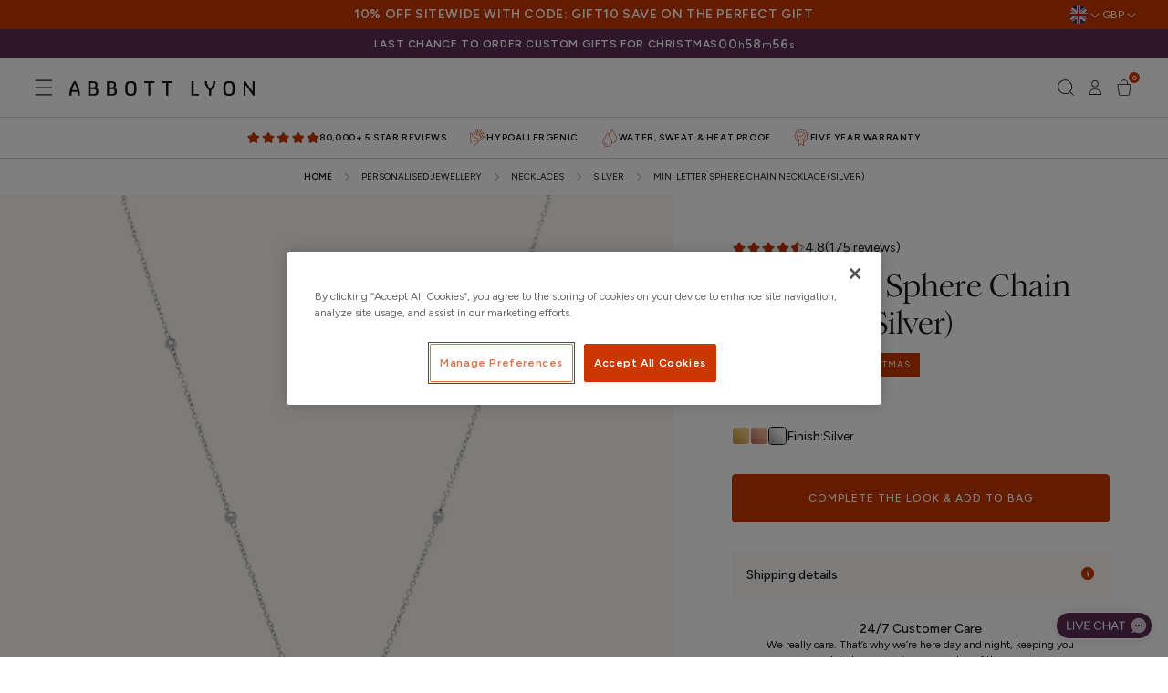

--- FILE ---
content_type: text/html; charset=UTF-8
request_url: https://api.reviews.co.uk/json-ld/product/richsnippet?store=abbottlyon-com&sku=SA1948%3BSA1949%3BSA1950%3BSA1951%3BSA1952%3BSA1953%3BSA1954%3BSA1955%3BSA1956%3BSA1957%3BSA1958%3BSA1959%3BSA1960%3BSA1961%3BSA1962%3BSA1963%3BSA1964%3BSA1965%3BSA1966%3BSA1967%3BSA1968%3BSA1969%3BSA1970%3BSA1971%3BSA1972%3BSA1973&data=true&mpn=
body_size: 513
content:
{
	"@context" : "http://schema.org",
	"@type" : "Product"

  		 ,"aggregateRating": {
      "@type" : "AggregateRating",
      "bestRating": "5",
		  "ratingValue" : "4.8286",
		  "reviewCount" : "175",
		  "worstRating" : 1
	},
	"review": [
				{
			"@type":"Review",
			"author": {
				"@type": "Person",
				"name": "Kathryn R"
			},
			"datePublished" : "2025-11-02",
			"description" : "Gorgeous necklace , great quality , perfect Christmas present ",
			"reviewRating": {
				"@type": "Rating",
				"bestRating" : "5",
				"ratingValue" : "5",
				"worstRating" : "1"
			},
			"reviewBody": "Gorgeous necklace , great quality , perfect Christmas present "
		}
				,
						{
			"@type":"Review",
			"author": {
				"@type": "Person",
				"name": "Jacqueline B"
			},
			"datePublished" : "2025-10-08",
			"description" : "Beautiful beautiful name necklace a leaving gift for a colleague so feel sure she will love it. ",
			"reviewRating": {
				"@type": "Rating",
				"bestRating" : "5",
				"ratingValue" : "5",
				"worstRating" : "1"
			},
			"reviewBody": "Beautiful beautiful name necklace a leaving gift for a colleague so feel sure she will love it. "
		}
					]
    		
		    ,"name" : "Mini Letter Sphere Chain Necklace (Silver) A",
		"image" : "https://cdn.shopify.com/s/files/1/1591/3749/files/ASilver_fd620d4f-df4e-4477-8483-2415d8f6d19b.jpg?v=1755762985",
				"sku" : "SA1948"
		    
}


--- FILE ---
content_type: text/html; charset=utf-8
request_url: https://us-east1-otb-dev-platform.cloudfunctions.net/prod-shopify-events-stream
body_size: -268
content:
Error logged successfully

--- FILE ---
content_type: text/html; charset=utf-8
request_url: https://us-east1-otb-dev-platform.cloudfunctions.net/prod-shopify-events-stream
body_size: -290
content:
Error logged successfully

--- FILE ---
content_type: text/css
request_url: https://www.abbottlyon.com/cdn/shop/t/1719/assets/base.css?v=105591507667291239501764262215
body_size: 1983
content:
.global-media-settings{--border-radius: 0;--border-width: .1rem;--border-opacity: 5%;--shadow-horizontal-offset: 0;--shadow-vertical-offset: .4rem;--shadow-blur-radius: .5rem;--shadow-opacity: 0;--shadow-visible: 0}body:has(.section-header .drawer-menu) .announcement-bar .page-width{max-width:100%}*::selection{background:var(--color-orange);color:var(--color-white)}*::-moz-selection{background:var(--color-orange);color:var(--color-white)}*::-webkit-selection{background:var(--color-orange);color:var(--color-white)}.page-width.drawer-menu{max-width:100%}.list-unstyled{margin:0;padding:0;list-style:none}.hidden{display:none!important}.overflow-hidden{overflow:hidden}.caption{font-size:1rem;line-height:1.7}@media screen and (min-width: 750px){.caption{font-size:1.2rem}}table:not([class]){table-layout:fixed;border-collapse:collapse;font-size:1.4rem;border-style:hidden;box-shadow:0 0 0 .1rem rgb(from var(--color-black) r g b / 20%)}table:not([class]) td,table:not([class]) th{padding:1em;border:.1rem solid rgb(from var(--color-black) r g b / 20%)}@media screen and (max-width: 767px){.small-hide{display:none!important}}@media screen and (min-width: 768px) and (max-width: 989px){.medium-hide{display:none!important}}@media screen and (min-width: 990px){.large-up-hide{display:none!important}}.left{text-align:left}.center{text-align:center}.right{text-align:right}.uppercase{text-transform:uppercase}.light{opacity:.7}a:empty,ul:empty,dl:empty,div:empty,section:empty,article:empty,p:empty,h1:empty,h2:empty,h3:empty,h4:empty,h5:empty,h6:empty{display:none}.link,.customer a{cursor:pointer;display:inline-block;border:none;box-shadow:none;text-decoration:underline;text-underline-offset:.3rem;background-color:transparent;font-size:var(--text-sm)}.link--text:hover{color:rgb(from var(--color-black) r g b / 75%)}.link-with-icon{display:inline-flex;font-size:1.4rem;font-weight:600;letter-spacing:.1rem;text-decoration:none;margin-bottom:4.5rem;white-space:nowrap}.link-with-icon .icon{width:1.5rem;margin-left:1rem}.circle-divider:after{content:"\2022";margin:0 1.3rem 0 1.5rem}.circle-divider:last-of-type:after{display:none}hr{border:none;height:.1rem;background-color:var(--color-grey);display:block;margin:5rem 0}.full-unstyled-link{text-decoration:none;color:currentColor;display:block}details>*{box-sizing:border-box}.break{word-break:break-word}.visibility-hidden{visibility:hidden}@media (prefers-reduced-motion){.motion-reduce{transition:none!important;animation:none!important}}.underlined-link,.customer a,.inline-richtext a{text-underline-offset:.3rem;text-decoration-thickness:.1rem;transition:text-decoration-thickness ease .1s}.underlined-link,.customer a{color:var(--color-black)}.inline-richtext a,.rte.inline-richtext a{color:currentColor}.underlined-link:hover,.customer a:hover,.inline-richtext a:hover{color:var(--color-black);text-decoration-thickness:.2rem}.icon-arrow,h3 .icon-arrow,.h3 .icon-arrow{width:1.5rem}.animate-arrow .icon-arrow path{transform:translate(-.25rem);transition:transform var(--duration-short) ease}.animate-arrow:hover .icon-arrow path{transform:translate(-.05rem)}summary{cursor:pointer;list-style:none;position:relative}summary .icon-caret{position:absolute;height:.6rem;right:1.5rem;top:calc(50% - .2rem)}summary::-webkit-details-marker{display:none}.disclosure-has-popup{position:relative}.disclosure-has-popup[open]>summary:before{position:fixed;top:0;right:0;bottom:0;left:0;z-index:2;display:block;cursor:default;content:" ";background:transparent}.disclosure-has-popup>summary:before{display:none}.disclosure-has-popup[open]>summary+*{z-index:100}@media screen and (min-width: 750px){.disclosure-has-popup[open]>summary+*{z-index:4}.facets .disclosure-has-popup[open]>summary+*{z-index:2}}.placeholder-svg{height:100%;width:100%}.title,.title-wrapper-with-link{margin:3rem 0 2rem}.title-wrapper-with-link .title{margin:0}.title .link{font-size:inherit}.title-wrapper{margin-bottom:3rem}.title-wrapper-with-link{display:flex;justify-content:space-between;align-items:flex-end;gap:1rem;margin-bottom:3rem;flex-wrap:wrap}.title--primary{margin:4rem 0}.title-wrapper--self-padded-tablet-down,.title-wrapper--self-padded-mobile{padding-left:1.5rem;padding-right:1.5rem}@media screen and (min-width: 750px){.title-wrapper--self-padded-mobile{padding-left:0;padding-right:0}}@media screen and (min-width: 990px){.title,.title-wrapper-with-link{margin:5rem 0 3rem}.title--primary{margin:2rem 0}.title-wrapper-with-link{align-items:center}.title-wrapper-with-link .title{margin-bottom:0}.title-wrapper--self-padded-tablet-down{padding-left:0;padding-right:0}}.title-wrapper-with-link .link-with-icon{margin:0;flex-shrink:0;display:flex;align-items:center}.title-wrapper-with-link .link-with-icon .svg-wrapper{width:1.5rem}.title-wrapper-with-link a{margin-top:0;flex-shrink:0}.title-wrapper--no-top-margin{margin-top:0}.title-wrapper--no-top-margin>.title{margin-top:0}.grid{display:flex;flex-wrap:wrap;margin-bottom:2rem;padding:0;list-style:none;column-gap:.8rem;row-gap:.8rem}@media screen and (min-width: 750px){.grid{column-gap:.8rem;row-gap:.8rem}}.grid:last-child{margin-bottom:0}.grid__item{width:calc(25% - .8rem * 3 / 4);max-width:calc(50% - .4rem);flex-grow:1;flex-shrink:0}@media screen and (min-width: 750px){.grid__item{width:calc(25% - .8rem * 3 / 4);max-width:calc(50% - .4rem)}}.grid--gapless.grid{column-gap:0;row-gap:0}@media screen and (max-width: 749px){.grid__item.slider__slide--full-width{width:100%;max-width:none}}.grid--1-col .grid__item{max-width:100%;width:100%}.grid--3-col .grid__item{width:calc(33.33% - .8rem * 2 / 3)}@media screen and (min-width: 750px){.grid--3-col .grid__item{width:calc(33.33% - .8rem * 2 / 3)}}.grid--2-col .grid__item{width:calc(50% - .4rem)}@media screen and (min-width: 750px){.grid--2-col .grid__item{width:calc(50% - .4rem)}.grid--4-col-tablet .grid__item{width:calc(25% - .8rem * 3 / 4)}.grid--3-col-tablet .grid__item{width:calc(33.33% - .8rem * 2 / 3)}.grid--2-col-tablet .grid__item{width:calc(50% - .4rem)}}@media screen and (max-width: 989px){.grid--1-col-tablet-down .grid__item{width:100%;max-width:100%}.slider--tablet.grid--peek{margin:0;width:100%}.slider--tablet.grid--peek .grid__item{box-sizing:content-box;margin:0}.slider.slider--tablet .scroll-trigger.animate--slide-in,.slider.slider--mobile .scroll-trigger.animate--slide-in{animation:none;opacity:1;transform:inherit}.scroll-trigger:not(.scroll-trigger--offscreen) .slider--tablet{animation:var(--animation-slide-in)}}@media screen and (min-width: 990px){.grid--6-col-desktop .grid__item{width:calc(16.66% - .8rem * 5 / 6);max-width:calc(16.66% - .8rem * 5 / 6)}.grid--5-col-desktop .grid__item{width:calc(20% - .8rem * 4 / 5);max-width:calc(20% - .8rem * 4 / 5)}.grid--4-col-desktop .grid__item{width:calc(25% - .8rem * 3 / 4);max-width:calc(25% - .8rem * 3 / 4)}.grid--3-col-desktop .grid__item{width:calc(33.33% - .8rem * 2 / 3);max-width:calc(33.33% - .8rem * 2 / 3)}.grid--2-col-desktop .grid__item{width:calc(50% - .4rem);max-width:calc(50% - .4rem)}.slider.slider--desktop .scroll-trigger.animate--slide-in{animation:none;opacity:1;transform:inherit}.scroll-trigger:not(.scroll-trigger--offscreen) .slider--desktop{animation:var(--animation-slide-in)}}@media screen and (min-width: 990px){.grid--1-col-desktop{flex:0 0 100%;max-width:100%}.grid--1-col-desktop .grid__item{width:100%;max-width:100%}}@media screen and (max-width: 749px){.grid--peek.slider--mobile{margin:0;width:100%}.grid--peek.slider--mobile .grid__item{box-sizing:content-box;margin:0}.grid--peek .grid__item{min-width:35%}.grid--peek.slider .grid__item:first-of-type{margin-left:1.5rem}.grid--peek.slider:after{margin-left:-.8rem}.grid--2-col-tablet-down .grid__item{width:calc(50% - .4rem)}.slider--tablet.grid--peek.grid--2-col-tablet-down .grid__item,.grid--peek .grid__item{width:calc(50% - 3.8rem)}.slider--tablet.grid--peek.grid--1-col-tablet-down .grid__item,.slider--mobile.grid--peek.grid--1-col-tablet-down .grid__item{width:calc(100% - 3.8rem)}}@media screen and (min-width: 750px) and (max-width: 989px){.slider--tablet.grid--peek .grid__item{width:calc(25% - 3.8rem)}.slider--tablet.grid--peek.grid--3-col-tablet .grid__item{width:calc(33.33% - 3.8rem)}.slider--tablet.grid--peek.grid--2-col-tablet .grid__item,.slider--tablet.grid--peek.grid--2-col-tablet-down .grid__item{width:calc(50% - 3.8rem)}.slider--tablet.grid--peek .grid__item:first-of-type{margin-left:1.5rem}.grid--2-col-tablet-down .grid__item{width:calc(50% - .4rem)}.grid--1-col-tablet-down.grid--peek .grid__item{width:calc(100% - 3.8rem)}}.media{display:block;background-color:rgb(from var(--color-black) r g b / 10%);position:relative;overflow:hidden}.media--transparent{background-color:transparent}.media>*:not(.zoom):not(.deferred-media__poster-button),.media model-viewer{display:block;max-width:100%;position:absolute;top:0;left:0;height:100%;width:100%}.media>img{object-fit:cover;object-position:center center;transition:opacity .4s cubic-bezier(.25,.46,.45,.94)}.media.media--hover-effect>img+img{opacity:0}deferred-media{display:block}.modal__close-button.link{display:flex;justify-content:center;align-items:center;padding:0rem;height:4.4rem;width:4.4rem;background-color:transparent}.modal__close-button .icon{width:1.7rem;height:1.7rem}.modal__content{position:absolute;top:0;left:0;right:0;bottom:0;background:var(--color-white);z-index:4;display:flex;justify-content:center;align-items:center}.media-modal{cursor:zoom-out}.media-modal .deferred-media{cursor:initial}.cart-count-bubble{position:absolute;background-color:var(--color-orange);color:var(--color-white);height:1.2rem;width:1.2rem;border-radius:100%;display:flex;justify-content:center;align-items:center;font-size:.8rem;font-weight:600;bottom:2.1rem;left:2.1rem;line-height:1.2rem}.overflow-hidden-mobile,.overflow-hidden-tablet,.overflow-hidden-desktop{overflow:hidden}@media screen and (min-width: 750px){.overflow-hidden-mobile{overflow:auto}}@media screen and (min-width: 990px){.overflow-hidden-tablet{overflow:auto}}.gradient{background:var(--color-white);background-attachment:fixed}@media screen and (forced-colors: active){.icon{color:CanvasText;fill:CanvasText!important}.icon-close-small path{stroke:CanvasText}}.global-media-settings{position:relative;border:.1rem solid rgb(from var(--color-black) r g b / 5%);border-radius:0;background-color:var(--color-white)}.global-media-settings:after{content:"";position:absolute;top:-.1;right:-.1;bottom:-.1;left:-.1;z-index:-1;box-shadow:0 .4rem .5rem var(--color-black);pointer-events:none}.content-container--full-width,.global-media-settings--full-width,.global-media-settings--full-width img,.global-media-settings--full-width video,.global-media-settings--full-width iframe,.global-media-settings--full-width .placeholder-svg{border-radius:0;border-left:none;border-right:none}@supports not (inset: 10px){.grid{margin-left:-.8rem}.grid__item{padding-left:.8rem;padding-bottom:.8rem}@media screen and (min-width: 750px){.grid{margin-left:-.8rem}.grid__item{padding-left:.8rem;padding-bottom:.8rem}}.grid--gapless .grid__item{padding-left:0;padding-bottom:0}@media screen and (min-width: 749px){.grid--peek .grid__item{padding-left:.8rem}}.product-grid .grid__item{padding-bottom:.8rem}@media screen and (min-width: 750px){.product-grid .grid__item{padding-bottom:.8rem}}}@media (forced-colors: active){.button,.shopify-challenge__button,.customer button{border:transparent solid 1px}.button:focus-visible,.button:focus,.button.focused,.shopify-payment-button__button--unbranded:focus-visible,.shopify-payment-button [role=button]:focus-visible,.shopify-payment-button__button--unbranded:focus,.shopify-payment-button [role=button]:focus{outline:solid transparent 1px}.field__input:focus,.select__select:focus,.customer .field input:focus,.customer select:focus,.localization-form__select:focus.localization-form__select:after{outline:transparent solid 1px}.localization-form__select:focus{outline:transparent solid 1px}}
/*# sourceMappingURL=/cdn/shop/t/1719/assets/base.css.map?v=105591507667291239501764262215 */


--- FILE ---
content_type: text/css
request_url: https://www.abbottlyon.com/cdn/shop/t/1719/assets/fonts.css?v=50189150895500705921764262355
body_size: -461
content:
@font-face{font-family:Figtree;src:url(//www.abbottlyon.com/cdn/shop/t/1719/assets/Figtree-Regular.woff2?v=68900651923922769921764262239) format("woff2");font-weight:400;font-style:normal;font-display:swap}@font-face{font-family:Figtree;src:url(//www.abbottlyon.com/cdn/shop/t/1719/assets/Figtree-Italic.woff2?v=3767081086690271501764262238) format("woff2");font-weight:400;font-style:italic;font-display:swap}@font-face{font-family:Figtree;src:url(//www.abbottlyon.com/cdn/shop/t/1719/assets/Figtree-Medium.woff2?v=111500269295341930761764262239) format("woff2");font-weight:500;font-style:normal;font-display:swap}@font-face{font-family:Figtree;src:url(//www.abbottlyon.com/cdn/shop/t/1719/assets/Figtree-MediumItalic.woff2?v=84960488938775765911764262239) format("woff2");font-weight:500;font-style:italic;font-display:swap}@font-face{font-family:Figtree;src:url(//www.abbottlyon.com/cdn/shop/t/1719/assets/Figtree-SemiBold.woff2?v=55409441203560275231764262240) format("woff2");font-weight:600;font-style:normal;font-display:swap}@font-face{font-family:Figtree;src:url(//www.abbottlyon.com/cdn/shop/t/1719/assets/Figtree-SemiBoldItalic.woff2?v=110659098264844019791764262240) format("woff2");font-weight:600;font-style:italic;font-display:swap}@font-face{font-family:Romie-Medium;src:url(//www.abbottlyon.com/cdn/shop/t/1719/assets/Romie-Medium.woff2?v=20171444657209702831764262304) format("woff2");font-weight:500;font-style:normal;font-display:swap}@font-face{font-family:Romie-MediumItalic;src:url(//www.abbottlyon.com/cdn/shop/t/1719/assets/Romie-MediumItalic.woff2?v=43724280459574618071764262304) format("woff2");font-weight:500;font-style:italic;font-display:swap}@font-face{font-family:HandsomePro-Regular;src:url(//www.abbottlyon.com/cdn/shop/t/1719/assets/HandsomePro-Regular.woff2?v=79154414421825973081764262247) format("woff2");font-weight:400;font-style:normal;font-display:swap}@font-face{font-family:Amalfi Coast;font-style:normal;font-weight:400;src:local("Amalfi Coast"),url(//www.abbottlyon.com/cdn/shop/t/1719/assets/Amalfi_Coast.woff2?v=9292300217128864391764262211) format("woff2")}
/*# sourceMappingURL=/cdn/shop/t/1719/assets/fonts.css.map?v=50189150895500705921764262355 */


--- FILE ---
content_type: text/css
request_url: https://www.abbottlyon.com/cdn/shop/t/1719/assets/main-DLQPFtNR.css
body_size: 8729
content:
*,:after,:before{box-sizing:border-box;border:0 solid;margin:0;padding:0}::backdrop{box-sizing:border-box;border:0 solid;margin:0;padding:0}::-webkit-file-upload-button{box-sizing:border-box;border:0 solid;margin:0;padding:0}::file-selector-button{box-sizing:border-box;border:0 solid;margin:0;padding:0}html{-webkit-text-size-adjust:100%;-moz-tab-size:4;tab-size:4;font-family:system-ui,-apple-system,BlinkMacSystemFont,Segoe UI,Roboto,Noto Sans,Ubuntu,Cantarell,Helvetica Neue,Helvetica,Arial,sans-serif,Apple Color Emoji,Segoe UI Emoji;line-height:1.15}body{margin:0}h1,h2,h3,h4,h5,h6{font-size:inherit;font-weight:inherit}a{color:inherit}ul[role=list],ol[role=list]{list-style:none}code,kbd,samp,pre{font-family:ui-monospace,SFMono-Regular,Consolas,Liberation Mono,Menlo,monospace;font-size:1em}small{font-size:80%}sub,sup{vertical-align:baseline;font-size:75%;line-height:0;position:relative}sub{bottom:-.25em}sup{top:-.5em}table{border-color:currentColor}button,input,optgroup,select,textarea{margin:0;font-family:inherit;font-size:100%;line-height:1.15}input,optgroup,select,textarea{font-size:1.4rem;line-height:2rem}button,[type=button],[type=reset],[type=submit]{-webkit-appearance:button}legend{padding:0}progress{vertical-align:baseline}::-webkit-inner-spin-button{height:auto}::-webkit-outer-spin-button{height:auto}[type=search]{-webkit-appearance:textfield;outline-offset:-2px}::-webkit-search-decoration{-webkit-appearance:none}::-webkit-file-upload-button{-webkit-appearance:button;font:inherit}summary{display:list-item}img,video{max-width:100%;height:auto}:root{--font-display:"HandsomePro-Regular",cursive;--font-heading:"Romie-Medium",serif;--font-body:"Figtree",sans-serif;--font-style-normal:normal;--font-style-italic:italic;--font-weight-normal:400;--font-weight-medium:500;--font-weight-semibold:600;--font-display-line-height:1;--font-heading-line-height:1.3;--font-heading-tighter-line-height:1.2;--font-body-line-height:1.4;--text-2xs:1rem;--text-xs:1rem;--text-sm:1.2rem;--text-base:1.4rem;--text-lg:1.6rem;--text-xl:1.6rem;--text-2xl:1.8rem;--text-3xl:2rem;--text-4xl:2.2rem;--text-5xl:2.4rem;--text-6xl:2.8rem;--text-7xl:3.2rem;--text-8xl:4rem;--text-9xl:6rem;--color-black:#171717;--color-white:#fff;--color-grey:#6b7380;--color-orange:#ca3800;--color-orange-tint:#ffc1a8;--color-neutral:#f8f3ef;--color-neutral-dark:#ddd2c9;--color-neutral-tint:#fbf9f7;--color-mulberry:#5d2e55;--color-mulberry-tint:#dbd0d8;--color-teal:#2a4e50;--color-teal-tint:#b5d3d4;--color-success-dark:#2a9054;--color-success-tint:#ccffe1;--color-error-dark:#d62b1a;--color-error-tint:#ffd1cc;--border-radius-xs:.4rem;--border-radius-sm:.6rem;--border-radius-base:.8rem;--border-radius-md:1rem;--border-radius-lg:1.2rem;--border-radius-xl:1.6rem;--border-radius-2xl:2.4rem;--border-radius-3xl:3.2rem;--border-radius-full:calc(infinity*1px);--shadow-sm:0 .8rem 1.2rem rgb(from var(--color-black)r g b/6%);--shadow-md:0 1rem 1.6rem rgb(from var(--color-black)r g b/6%);--shadow-lg:0 1.2rem 2.4rem rgb(from var(--color-black)r g b/4%);--shadow-xl:0 1.4rem 3.2rem rgb(from var(--color-black)r g b/4%);--page-width:144rem;--page-width-mid:100rem;--page-width-narrow:80rem;--spacing-2xs:.2rem;--spacing-xs:.4rem;--spacing-sm:.6rem;--spacing-md:.8rem;--spacing-base:1rem;--spacing-lg:1.2rem;--spacing-xl:1.6rem;--spacing-2xl:2.4rem;--spacing-3xl:3.2rem;--spacing-4xl:4.8rem;--spacing-5xl:6.4rem;--spacing-6xl:9.6rem;--spacing-7xl:12.8rem;--section-spacing-none:0;--section-spacing-2xs:var(--spacing-2xs);--section-spacing-xs:var(--spacing-xs);--section-spacing-sm:var(--spacing-sm);--section-spacing-md:var(--spacing-md);--section-spacing-lg:var(--spacing-base);--section-spacing-xl:var(--spacing-lg);--section-spacing-2xl:var(--spacing-xl);--section-spacing-3xl:var(--spacing-2xl);--section-spacing-4xl:var(--spacing-3xl);--section-spacing-5xl:var(--spacing-4xl);--section-spacing-6xl:var(--spacing-4xl);--section-spacing-7xl:var(--spacing-5xl);--ratio-5-9:5/9;--ratio-9-16:9/16;--ratio-2-3:2/3;--ratio-3-4:3/4;--ratio-4-5:4/5;--ratio-5-6:5/6;--ratio-1-1:1/1;--ratio-4-3:4/3;--ratio-3-2:3/2;--ratio-16-9:16/9;--ratio-2-1:2/1;--ratio-12-5:12/5;--swatch--border-radius:50%;--duration-short:.1s;--duration-default:.2s;--duration-medium:.3s;--duration-long:.5s;--duration-extra-long:.6s;--duration-extra-longer:.75s;--ease-out-slow:cubic-bezier(0,0,.3,1);--animation-slide-in:slideIn var(--duration-extra-long)var(--ease-out-slow)forwards;--animation-fade-in:fadeIn var(--duration-extra-long)var(--ease-out-slow)}@media screen and (min-width:768px){:root{--text-2xs:1rem;--text-xs:1.2rem;--text-sm:1.4rem;--text-base:1.6rem;--text-lg:1.8rem;--text-xl:2rem;--text-2xl:2.4rem;--text-3xl:3.2rem;--text-4xl:4rem;--text-5xl:4.8rem;--text-6xl:5.6rem;--text-7xl:6.4rem;--text-8xl:8rem;--text-9xl:9.6rem;--border-radius-md:1.2rem;--border-radius-lg:1.6rem;--border-radius-xl:2.4rem;--border-radius-2xl:3.2rem;--border-radius-3xl:4.8rem;--section-spacing-lg:var(--spacing-lg);--section-spacing-xl:var(--spacing-xl);--section-spacing-2xl:var(--spacing-2xl);--section-spacing-3xl:var(--spacing-3xl);--section-spacing-4xl:var(--spacing-4xl);--section-spacing-5xl:var(--spacing-5xl);--section-spacing-6xl:var(--spacing-6xl);--section-spacing-7xl:var(--spacing-7xl)}}@media screen and (min-width:1920px){.banner,.media-with-text,.apps-section,.collapsible-content,.image-list,.multicolumn,.newsletter__content,.product-carousel__content,.quote-section,.rich-text__content,.rich-text__block,.video-section,.sections,.collection-panel{--font-heading-line-height:1.2;--text-2xs:1.4rem;--text-xs:1.6rem;--text-sm:1.8rem;--text-base:2rem;--text-lg:2.4rem;--text-xl:2.6rem;--text-2xl:3.2rem;--text-3xl:4.2rem;--text-4xl:5.2rem;--text-5xl:6.4rem;--text-6xl:7.4rem;--text-7xl:8.4rem;--text-8xl:10.4rem;--text-9xl:12.6rem;--spacing-lg:1.6rem;--spacing-xl:2.2rem;--spacing-2xl:3.2rem;--spacing-3xl:4.2rem;--spacing-4xl:6.4rem;--spacing-5xl:8.4rem;--spacing-6xl:12.6rem;--spacing-7xl:16.8rem}}html{scroll-behavior:smooth;height:100%;font-size:62.5%}body{font-family:var(--font-body);font-size:var(--text-base);line-height:var(--font-body-line-height);font-style:var(--font-style-normal);font-weight:var(--font-weight-normal);color:var(--color-black)}body:has(dialog[open]){overflow:hidden}h1,h2,h3,h4,h5,h6{font-family:var(--font-heading)}a{text-decoration:none}html,body,h1,h2,h3,h4,h5,h6,p,figure,blockquote,dl,dd{-webkit-font-smoothing:antialiased;-moz-osx-font-smoothing:grayscale}.display-xl{font-family:var(--font-display);font-size:var(--text-xl);line-height:var(--font-display-line-height)}.display-2xl{font-family:var(--font-display);font-size:var(--text-2xl);line-height:var(--font-display-line-height)}.display-3xl{font-family:var(--font-display);font-size:var(--text-3xl);line-height:var(--font-display-line-height)}.display-4xl{font-family:var(--font-display);font-size:var(--text-4xl);line-height:var(--font-display-line-height)}.display-5xl{font-family:var(--font-display);font-size:var(--text-5xl);line-height:var(--font-display-line-height)}.display-6xl{font-family:var(--font-display);font-size:var(--text-6xl);line-height:var(--font-display-line-height)}.display-7xl{font-family:var(--font-display);font-size:var(--text-7xl);line-height:var(--font-display-line-height)}.rte h5:not([class]),.heading-xl,.heading-xl>*,.rte.heading-xl>*{font-family:var(--font-heading);font-size:var(--text-xl);line-height:var(--font-heading-line-height)}.rte h4:not([class]),.heading-2xl,.heading-2xl>*,.rte.heading-2xl>*{font-family:var(--font-heading);font-size:var(--text-2xl);line-height:var(--font-heading-line-height)}.rte h3:not([class]),.heading-3xl,.heading-3xl>*,.rte.heading-3xl>*{font-family:var(--font-heading);font-size:var(--text-3xl);line-height:var(--font-heading-line-height)}.rte h2:not([class]),.heading-4xl,.heading-4xl>*,.rte.heading-4xl>*{font-family:var(--font-heading);font-size:var(--text-4xl);line-height:var(--font-heading-line-height)}.rte h1:not([class]),.heading-5xl,.heading-5xl>*,.rte.heading-5xl>*{font-family:var(--font-heading);font-size:var(--text-5xl);line-height:var(--font-heading-tighter-line-height)}.heading-6xl,.heading-6xl>*,.rte.heading-6xl>*{font-family:var(--font-heading);font-size:var(--text-6xl);line-height:var(--font-heading-tighter-line-height)}.heading-7xl,.heading-7xl>*,.rte.heading-7xl>*{font-family:var(--font-heading);font-size:var(--text-7xl);line-height:var(--font-heading-tighter-line-height)}.body-2xs{font-family:var(--font-body);font-size:var(--text-2xs);line-height:var(--font-body-line-height);letter-spacing:.04rem;text-transform:uppercase}.body-xs{font-family:var(--font-body);font-size:var(--text-xs);line-height:var(--font-body-line-height)}.body-sm{font-family:var(--font-body);font-size:var(--text-sm);line-height:var(--font-body-line-height)}.body-base{font-family:var(--font-body);font-size:var(--text-base);line-height:var(--font-body-line-height)}.body-lg{font-family:var(--font-body);font-size:var(--text-lg);line-height:var(--font-body-line-height)}.body-uppercase{text-transform:uppercase;letter-spacing:.04rem}b,strong{font-weight:var(--font-weight-semibold)}.font-regular{font-weight:var(--font-weight-normal)}.font-medium{font-weight:var(--font-weight-medium)}.font-semibold{font-weight:var(--font-weight-semibold)}@media screen and (min-width:768px){.body-2xs,.body-uppercase{letter-spacing:.06rem}}.rte>:first-child{margin-top:0}.rte>:last-child{margin-bottom:0}.rte table{table-layout:fixed}.rte img{max-width:100%;height:auto;display:block}.rte a{text-decoration:underline}.rte>*+*{margin-top:var(--section-spacing-xl)}.rte p+h1,.rte p+h2,.rte p+h3,.rte p+h4,.rte p+h5,.rte p+h6,.rte ul+h1,.rte ul+h2,.rte ul+h3,.rte ul+h4,.rte ul+h5,.rte ul+h6,.rte ol+h1,.rte ol+h2,.rte ol+h3,.rte ol+h4,.rte ol+h5,.rte ol+h6{margin-top:var(--section-spacing-4xl)}.rte ul,.rte ol{padding-left:2rem;list-style-position:outside}.rte li{list-style:inherit;margin-bottom:var(--section-spacing-md);list-style-type:disc}.rte ul li::marker{color:var(--color-orange)}.rte li:last-child{margin-bottom:0}.rte blockquote{border-left:.2rem solid var(--color-black);padding-left:1.5rem;display:inline-flex}.rte blockquote>*{margin:-.5rem 0}@media screen and (min-width:768px){.rte table td{padding-left:1.2rem;padding-right:1.2rem}}:focus{box-shadow:none;outline:0}.focused{outline:var(--color-black)solid .2rem;outline-offset:.3rem;box-shadow:0 0 0 .3rem rgb(var(--color-white)),0 0 .5rem .4rem rgba(var(--color-black),.3)}:focus-visible{outline:var(--color-black)solid .2rem;outline-offset:.3rem;box-shadow:0 0 0 .3rem rgb(var(--color-white)),0 0 .5rem .4rem rgba(var(--color-black),.3)}.focused.focus-inset{outline:var(--color-black)solid .2rem;outline-offset:-.2rem;box-shadow:0 0 .2rem 0 rgba(from var(--color-black)r g b/30%)}.focus-inset:focus-visible{outline:var(--color-black)solid .2rem;outline-offset:-.2rem;box-shadow:0 0 .2rem 0 rgba(from var(--color-black)r g b/30%)}.focus-none{box-shadow:none;outline:0}.focus-offset.focused{outline:var(--color-black)solid .2rem;outline-offset:1rem;box-shadow:0 0 0 1rem var(--color-white),0 0 .2rem 1.2rem rgba(from var(--color-black)r g b/30%)}.focus-offset:focus-visible{outline:var(--color-black)solid .2rem;outline-offset:1rem;box-shadow:0 0 0 1rem var(--color-white),0 0 .2rem 1.2rem rgba(from var(--color-black)r g b/30%)}@media (prefers-reduced-motion){.motion-reduce{transition:none!important;animation:none!important}}@media (prefers-reduced-motion:no-preference){.animate--ambient>img,.animate--ambient>svg{animation:30s linear infinite animateAmbient}@keyframes animateAmbient{0%{transform:rotate(0)translate(1em)rotate(0)scale(1.2)}to{transform:rotate(360deg)translate(1em)rotate(-360deg)scale(1.2)}}.scroll-trigger.animate--fade-in,.scroll-trigger.animate--slide-in{opacity:.01}.scroll-trigger.animate--slide-in{transform:translateY(2rem)}.scroll-trigger:not(.scroll-trigger--offscreen).animate--fade-in{opacity:1;animation:var(--animation-fade-in)}.scroll-trigger:not(.scroll-trigger--offscreen).animate--slide-in{animation:var(--animation-slide-in);animation-delay:calc(var(--animation-order)*75ms)}.scroll-trigger.scroll-trigger--design-mode.animate--fade-in,.scroll-trigger.scroll-trigger--design-mode.animate--slide-in,.scroll-trigger.scroll-trigger--design-mode .slider{opacity:1;transition:none;animation:none}.scroll-trigger.scroll-trigger--design-mode.animate--slide-in{transform:translateY(0)}@keyframes slideIn{0%{opacity:.01;transform:translateY(2rem)}to{opacity:1;transform:translateY(0)}}@keyframes fadeIn{0%{opacity:.01}to{opacity:1}}}@media (min-width:768px){.product-media-gallery__slider.swiper-disabled,.product-media-gallery__slider-thumbnails.swiper-disabled{grid-template-columns:repeat(auto-fit,minmax(280px,1fr));gap:2.4rem;width:100%;min-width:0;min-height:0;display:grid;overflow:visible}.swiper-disabled .product-media-gallery__thumbnails-slide,.swiper-disabled swiper-slide{box-sizing:border-box;background:0 0;border:none;width:100%;height:auto;margin:0;padding:0;display:block}.swiper-disabled .product-media-gallery__image-wrapper{width:100%;height:auto;box-shadow:none;aspect-ratio:var(--ratio-1-1);background:0 0;justify-content:center;align-items:center;display:flex}.swiper-disabled .product-media-gallery__image,.swiper-disabled .product-media-gallery__thumbnail{object-fit:cover;object-position:center;width:100%;height:100%;box-shadow:none;aspect-ratio:var(--ratio-1-1);display:block}.swiper-disabled .product-media-gallery__image-wrapper video,.swiper-disabled .product-media-gallery__image-wrapper iframe{object-fit:cover;width:100%;height:100%}}.canvas-container{width:auto!important;height:auto!important}.lower-canvas,.upper-canvas{width:100%!important;height:auto!important}.page-width{width:100%;max-width:calc(var(--page-width) + 3.2rem);margin:0 auto;padding:0 1.6rem}.page-width--no-padding{max-width:var(--page-width);margin:0 auto}.page-width--narrow{max-width:calc(var(--page-width-narrow) + 3.2rem)}.page-width--mid{max-width:calc(var(--page-width-mid) + 3.2rem)}.svg-wrapper{justify-content:center;align-items:center;width:2rem;height:2rem;display:inline-flex}.svg-wrapper--small{width:1.6rem;height:1.6rem}.svg-wrapper--xsmall{width:1.2rem;height:1.2rem}.svg-wrapper--auto{width:auto;height:auto}.svg-wrapper>svg{width:100%;height:100%}.placeholder{background-color:rgb(from var(--color-grey)r g b/10%);color:rgb(from var(--color-black)r g b/50%);fill:rgb(from var(--color-black)r g b/50%)}.visually-hidden{clip:rect(0 0 0 0);border:0;width:1px;height:1px;margin:-1px;padding:0;overflow:hidden;word-wrap:normal!important;position:absolute!important}.visually-hidden--inline{height:1em;margin:0}.skip-to-content-link:focus{z-index:9999;position:inherit;clip:auto;width:auto;height:auto;overflow:auto}@media screen and (min-width:768px){.page-width{max-width:calc(var(--page-width) + 6.4rem);padding:0 3.2rem}.page-width--narrow{max-width:calc(var(--page-width-narrow) + 6.4rem)}.page-width--mid{max-width:calc(var(--page-width-mid) + 6.4rem)}}@media screen and (max-width:767px){.small-hide{display:none!important}}@media screen and (min-width:768px) and (max-width:989px){.medium-hide{display:none!important}}@media screen and (min-width:990px){.large-up-hide{display:none!important}}.full-width-with-padding{max-width:none}.page-width--no-padding{padding:0}.caption-with-letter-spacing{text-transform:uppercase}.align-left{text-align:left}.align-center{text-align:center}.align-right{text-align:right}.button{font-size:var(--text-xs);font-style:normal;line-height:1.6;font-weight:var(--font-weight-medium);text-transform:uppercase;letter-spacing:.1rem;min-height:4rem;padding:var(--spacing-lg)var(--spacing-3xl);cursor:pointer;outline-offset:0;will-change:color,background-color,border-color;transition:color var(--duration-medium)ease-out,background-color var(--duration-medium)ease-out,border-color var(--duration-medium)ease-out;-webkit-appearance:none;-moz-appearance:none;appearance:none;background-color:#0000;justify-content:center;align-items:center;gap:.8rem;text-decoration:none;display:inline-flex}button:disabled,.button:disabled,.button[aria-disabled=true]{cursor:not-allowed}.button-reset{color:inherit;cursor:pointer;background-color:#0000;border:none;margin:0;padding:0}.button--small{font-size:var(--text-xs);padding:1rem 2.4rem}.button--full-width{width:100%;display:flex}.button--primary,.button--secondary{border-radius:var(--border-radius-xs)}.button--primary{border-style:solid;border-width:.1rem}.button--primary.button--orange{background-color:var(--color-orange);color:var(--color-white);border-color:var(--color-orange)}.button--primary.button--orange:not([aria-disabled=true]):hover,.button--primary.button--orange:not([aria-disabled=true]):active{background-color:var(--color-black);border-color:var(--color-black)}button.button--primary.button--orange:disabled,button.button--primary.button--orange:disabled:hover,.button--primary.button--orange[aria-disabled=true],.button--primary.button--orange[aria-disabled=true]:hover{background-color:var(--color-orange-tint);color:rgb(from var(--color-white)r g b/64%);border-color:var(--color-orange-tint)}.button--primary.button--orange:focus-visible{outline:.3rem solid var(--color-orange-tint)}.button--primary.button--black{background-color:var(--color-black);color:var(--color-white);border-color:var(--color-black)}.button--primary.button--black:not([aria-disabled=true]):hover,.button--primary.button--black:not([aria-disabled=true]):active{background-color:var(--color-grey);border-color:var(--color-grey)}.button--primary.button--black:focus-visible{outline:.3rem solid var(--color-grey)}button.button--primary.button--black:disabled,button.button--primary.button--black:disabled:hover,.button--primary.button--black[aria-disabled=true],.button--primary.button--black[aria-disabled=true]:hover{background-color:var(--color-grey);color:rgb(from var(--color-white)r g b/40%);border-color:var(--color-grey)}.button--primary.button--white{background-color:var(--color-white);color:var(--color-black);border-color:var(--color-white)}.button--primary.button--white:not([aria-disabled=true]):hover,.button--primary.button--white:not([aria-disabled=true]):active{background-color:var(--color-black);color:var(--color-white);border-color:var(--color-black)}.button--primary.button--white:focus-visible{outline:.3rem solid var(--color-grey)}button.button--primary.button--white:disabled,button.button--primary.button--white:disabled:hover,.button--primary.button--white[aria-disabled=true],.button--primary.button--white[aria-disabled=true]:hover{color:rgb(from var(--color-black)r g b/20%);background-color:var(--color-white);border-color:var(--color-white)}.button--secondary{border-style:solid;border-width:.1rem}.button--secondary.button--black{border-color:var(--color-black);color:var(--color-black)}.button--secondary.button--black:not([aria-disabled=true]):hover,.button--secondary.button--black:not([aria-disabled=true]):active{background-color:var(--color-black);color:var(--color-white)}.button--secondary.button--black:focus-visible{outline:.3rem solid var(--color-grey);border-color:var(--color-grey)}button.button--secondary.button--black:disabled,button.button--secondary.button--black:disabled:hover,.button--secondary.button--black[aria-disabled=true],.button--secondary.button--black[aria-disabled=true]:hover{border-color:var(--color-grey);color:var(--color-black);opacity:.4;background-color:#0000}.button--secondary.button--white{border-color:var(--color-white);color:var(--color-white)}.button--secondary.button--white:not([aria-disabled=true]):hover,.button--secondary.button--white:not([aria-disabled=true]):active{background-color:var(--color-white);color:var(--color-black)}.button--secondary.button--white:focus-visible{outline:.3rem solid var(--color-grey);border-color:var(--color-grey)}button.button--secondary.button--white:disabled,button.button--secondary.button--white:disabled:hover,.button--secondary.button--white[aria-disabled=true],.button--secondary.button--white[aria-disabled=true]:hover{color:var(--color-white);border-color:var(--color-white);opacity:.4;background-color:#0000}.button--tertiary{background-color:#0000;border:.1rem solid #0000;padding:1rem 0}.button--tertiary.button--black{color:var(--color-black);border-bottom-color:var(--color-black);background-color:#0000}.button--tertiary.button--black:not([aria-disabled=true]):hover{border-color:#0000}.button--tertiary.button--black:not([aria-disabled=true]):active{border-bottom-color:var(--color-black)}.button--tertiary.button--black:focus-visible{border-radius:var(--border-radius-xs);border-color:var(--color-black);outline:0}button.button--tertiary.button--black:disabled,button.button--tertiary.button--black:disabled:hover,.button--tertiary.button--black[aria-disabled=true],.button--tertiary.button--black[aria-disabled=true]:hover{border-bottom-color:var(--color-black);opacity:.4}.button--tertiary.button--white{color:var(--color-white);border-bottom-color:var(--color-white)}.button--tertiary.button--white:not([aria-disabled=true]):hover{border-color:#0000}.button--tertiary.button--white:not([aria-disabled=true]):active{border-bottom-color:var(--color-white)}.button--tertiary.button--white:focus-visible{border-radius:var(--border-radius-xs);border-color:var(--color-white);outline:0}button.button--tertiary.button--white:disabled,button.button--tertiary.button--white:disabled:hover,.button--tertiary.button--white[aria-disabled=true],.button--tertiary.button--white[aria-disabled=true]:hover{border-bottom-color:var(--color-white);opacity:.4}.button svg{width:1.6rem}.button--icon-flip svg{transform:scaleX(-1)}.button--icon-only{max-width:4rem;max-height:4rem;padding:1rem}.button--small.button--icon-only{max-width:3.6rem;max-height:3.6rem}@media (min-width:768px){.button{padding:var(--spacing-xl)var(--spacing-3xl)}.button--small{padding:1rem 3.2rem}.button--tertiary{padding:.8rem 0}.button--tertiary.button--small{padding:1rem 0}.button--icon-only{max-width:4.8rem;max-height:4.8rem;padding:1.4rem}.button--small.button--icon-only{max-width:4rem;max-height:4rem;padding:1.2rem}}.button.loading{color:#0000;position:relative}.button.loading>.loading__spinner{align-items:center;height:100%;display:flex;position:absolute;top:50%;left:50%;transform:translate(-50%,-50%)}.button.loading>.loading__spinner .spinner{width:-moz-fit-content;width:fit-content}.button.loading>.loading__spinner .path{stroke:var(--color-black)}.field__input,.select__select{font-size:var(--text-lg);-webkit-appearance:none;-moz-appearance:none;appearance:none;background-color:var(--color-white);color:var(--color-black);box-sizing:border-box;width:100%;transition:box-shadow var(--duration-short)ease;border-radius:var(--border-radius-xs);height:4rem;box-shadow:0 0 0 .06rem var(--color-neutral-dark);position:relative}.field__input--textarea{height:unset}.field__input::placeholder{font-size:var(--text-base)}.field:before,.select:before,.localization-form__select:before{pointer-events:none;content:"";z-index:-1;border-radius:0;position:absolute;top:0;bottom:0;left:0;right:0}.field:after,.select:after,.localization-form__select:after{pointer-events:none;content:"";transition:box-shadow var(--duration-short)ease;z-index:1;border:.1rem solid #0000;border-radius:0;position:absolute;top:.1rem;bottom:.1rem;left:.1rem;right:.1rem}.field.color:after,.field.range:after,.field.date:after,.field.month:after,.field.week:after,.field.datetime:after,.field.datetime-local:after{display:none}.field.color input,.field.range input,.field.date input,.field.month input,.field.week input,.field.datetime input,.field.datetime-local input{order:2;margin-left:.8rem}.field__input:focus-visible{box-shadow:0 0 0 .1rem var(--color-orange);outline:.3rem solid var(--color-orange-tint);border-radius:var(--border-radius-xs)}.select__select:focus-visible{box-shadow:0 0 0 .1rem var(--color-orange);outline:.3rem solid var(--color-orange-tint);border-radius:var(--border-radius-xs)}.localization-form__select:focus-visible.localization-form__select:after{box-shadow:0 0 0 .1rem var(--color-orange);outline:.3rem solid var(--color-orange-tint);border-radius:var(--border-radius-xs)}.field__input:focus,.select__select:focus,.localization-form__select:focus.localization-form__select:after{box-shadow:0 0 0 .1rem var(--color-orange);outline:.3rem solid var(--color-orange-tint);outline-offset:.1rem;border-radius:var(--border-radius-xs)}.localization-form__select:focus{box-shadow:none;outline:0}.text-area,.select{width:100%;display:flex;position:relative}.select .svg-wrapper{pointer-events:none;width:1.6rem;height:1.6rem;position:absolute;top:calc(50% - .8rem);right:1.6rem}.select__select{cursor:pointer;min-height:.2rem;margin:.1rem;padding:0 3.2rem 0 1.6rem;line-height:1.6rem}.field{width:100%;transition:box-shadow var(--duration-short)ease;margin:1.6rem 0;position:relative}.field--with-error{flex-wrap:wrap}.field__input{text-align:left;padding:var(--spacing-md)var(--spacing-4xl)var(--spacing-md)var(--spacing-lg);transition:box-shadow var(--duration-short)ease}.field__input--error{box-shadow:0 0 0 .1rem var(--color-error-dark)}.field__input:focus~.field__label,.field__input:not(:placeholder-shown)~.field__label{letter-spacing:.04rem;font-size:1rem;top:.6rem;left:2.1rem}.field__input:-webkit-autofill~.field__label{letter-spacing:.04rem;font-size:1rem;top:.6rem;left:2.1rem}.field__input::-webkit-search-cancel-button{display:none}.field__input::placeholder{color:var(--color-grey)}.field__label{font-family:var(--font-body);font-size:var(--text-xs);font-weight:var(--font-weight-medium);letter-spacing:.04rem;text-transform:uppercase;margin-bottom:var(--spacing-sm);line-height:1.3;display:block}.field__error-label{font-family:var(--font-body);font-size:var(--text-xs);font-weight:var(--font-weight-normal);color:var(--color-error-dark);margin-top:var(--spacing-sm);line-height:1.3;display:block}.field__button{color:currentColor;cursor:pointer;background-color:#0000;border:0;justify-content:center;align-items:center;width:4.4rem;height:4.4rem;padding:0;display:flex;position:absolute;top:0;right:0;overflow:hidden}.field__button>.svg-wrapper{width:2.5rem;height:2.5rem}.field__input:-webkit-autofill~.field__button{color:var(--color-black)}.field__input:-webkit-autofill~.field__label{color:var(--color-black)}.text-area{resize:none;min-height:10rem}input[type=checkbox],input[type=radio]{width:auto;margin-right:.5rem;display:inline-block}.checkbox-group input[type=checkbox],.radio-group input[type=radio]{display:none}.checkbox-group li+li,.radio-group li+li{margin-top:.8rem}.checkbox-group label,.radio-group label{cursor:pointer;font-size:var(--text-sm);align-items:center;display:flex;position:relative}.checkbox-group label:before,.radio-group label:before{content:"";-webkit-appearance:none;-moz-appearance:none;appearance:none;background-color:var(--color-white);border:.1rem solid var(--color-neutral-dark);border-radius:var(--border-radius-xs);vertical-align:top;width:2rem;height:2rem;margin-right:var(--spacing-md);display:inline-block;position:relative}.radio-group label:before{border-radius:var(--border-radius-full);transition:border-width .3s var(--ease-out-slow)}.checkbox-group input[type=checkbox]:checked+label:after{content:"";width:1.2rem;height:1.2rem;color:var(--color-orange);background-image:url("data:image/svg+xml,<svg width=\"12\" height=\"12\" viewBox=\"0 0 12 12\" fill=\"none\" xmlns=\"http://www.w3.org/2000/svg\"><g clip-path=\"url(%23clip0_6375_7686)\"><path fill-rule=\"evenodd\" clip-rule=\"evenodd\" d=\"M10.7368 2.57576C10.9711 2.81007 10.9711 3.18997 10.7368 3.42429L4.73676 9.42429C4.50244 9.6586 4.12254 9.6586 3.88823 9.42429L1.26323 6.79929C1.02892 6.56497 1.02892 6.18507 1.26323 5.95076C1.49754 5.71645 1.87744 5.71645 2.11176 5.95076L4.31249 8.1515L9.88823 2.57576C10.1225 2.34145 10.5024 2.34145 10.7368 2.57576Z\" fill=\"%23CA3800\"/></g><defs><clipPath id=\"clip0_6375_7686\"><rect width=\"12\" height=\"12\" fill=\"white\"/></clipPath></defs></svg>");background-position:50%;background-repeat:no-repeat;background-size:contain;display:block;position:absolute;top:.4rem;left:.4rem}.radio-group input[type=radio]:checked+label:before{border:.8rem solid var(--color-success-dark)}.checkbox-group input[type=checkbox]:checked+label:before{border-color:var(--color-orange);background-color:var(--color-neutral)}.checkbox-group input[type=checkbox]:disabled+label:before,.radio-group input[type=radio]:disabled+label:before{opacity:.5}.checkbox-group input[type=checkbox]:disabled+label,.radio-group input[type=radio]:disabled+label{color:var(--color-grey);cursor:default;pointer-events:none}.form__label{font-size:var(--text-sm);margin-bottom:.6rem;display:block}.field__label--required:after{content:" *";color:var(--color-error-dark)}.field__label:has(+input:required):after{content:" *";color:var(--color-error-dark)}.form__message{align-items:center;margin-top:1rem;font-size:1.4rem;line-height:1;display:flex}.form__message .icon{flex-shrink:0;width:1.3rem;height:1.3rem;margin-right:.5rem}.form-status{margin:0;font-size:1.6rem}.form-status-list{margin:2rem 0 4rem;padding:0}.form-status-list li{list-style-position:inside}.form-status-list .link:first-letter{text-transform:capitalize}@media screen and (min-width:768px){.field__input,.select__select{height:4.4rem}.field__input--textarea{height:unset}.field__input{padding:var(--spacing-md)var(--spacing-4xl)var(--spacing-md)var(--spacing-lg)}.checkbox-group label:before,.radio-group label:before{width:1.6rem;height:1.6rem;margin-right:var(--spacing-md)}.checkbox-group input[type=checkbox]:checked+label:after{width:1rem;height:1rem;top:.5rem;left:.3rem}.radio-group input[type=radio]:checked+label:before{border-width:.6rem}}.quantity{color:var(--color-black);border-radius:0;min-height:3.2rem;display:flex;position:relative}.quantity:after{pointer-events:none;content:"";box-shadow:0 0 0 .1rem rgb(from var(--color-neutral-dark)r g b/100%);transition:box-shadow var(--duration-short)ease;z-index:1;border:.1rem solid #0000;border-radius:0;position:absolute;top:.1rem;bottom:.1rem;left:.1rem;right:.1rem}.quantity:before{background:var(--color-white);pointer-events:none;content:"";z-index:-1;position:absolute;top:0;bottom:0;left:0;right:0}.quantity__input{color:currentColor;border:.1rem solid var(--color-neutral-dark);opacity:.85;text-align:center;-webkit-appearance:none;-moz-appearance:none;appearance:none;background-color:#0000;flex-grow:1;width:4.8rem;padding:0 .5rem}.quantity__button{cursor:pointer;width:4rem;color:var(--color-black);will-change:color;transition:color var(--duration-default)ease;background-color:#0000;border:0;flex-shrink:0;justify-content:center;align-items:center;padding:0;font-size:1.8rem;display:flex}.quantity__button:hover{color:var(--color-orange);transition:color var(--duration-default)ease}.quantity__button:first-child{margin-left:.1rem}.quantity__button:last-child{margin-right:.1rem}.quantity__button .svg-wrapper{pointer-events:none;width:1rem}.quantity__button:focus-visible{background-color:var(--color-white);z-index:2}.quantity__input:focus-visible{background-color:var(--color-white);z-index:2}.quantity__button:focus,.quantity__input:focus{background-color:var(--color-white);z-index:2}.quantity__button:not(:focus-visible):not(.focused){box-shadow:inherit;background-color:inherit}.quantity__input:not(:focus-visible):not(.focused){box-shadow:inherit;background-color:inherit}.quantity__input:-webkit-autofill{box-shadow:0 0 0 10rem var(--color-white)inset!important;-webkit-box-shadow:0 0 0 10rem var(--color-white)inset!important}.quantity__input:-webkit-autofill:hover{box-shadow:0 0 0 10rem var(--color-white)inset!important;-webkit-box-shadow:0 0 0 10rem var(--color-white)inset!important}.quantity__input:-webkit-autofill:active{box-shadow:0 0 0 10rem var(--color-white)inset!important;-webkit-box-shadow:0 0 0 10rem var(--color-white)inset!important}.quantity__input::-webkit-outer-spin-button{-webkit-appearance:none;margin:0}.quantity__input::-webkit-inner-spin-button{-webkit-appearance:none;margin:0}.quantity__input[type=number]{-moz-appearance:textfield}.quantity__rules{margin-top:.5rem;font-size:1.2rem;position:relative}.quantity__rules .caption{margin-top:0;margin-bottom:0;display:inline-block}.quantity__rules .divider+.divider:before{content:"•";margin:0 .5rem}.quantity__rules-cart{position:relative}.product__info-container .loading__spinner:not(.hidden)~*,.quantity__rules-cart .loading__spinner:not(.hidden)~*{visibility:hidden}.loading__spinner{z-index:1;width:1.8rem;display:inline-block;position:absolute}.spinner{animation:1.4s linear infinite rotator}@keyframes rotator{0%{transform:rotate(0)}to{transform:rotate(270deg)}}.path{stroke-dasharray:280;stroke-dashoffset:0;transform-origin:50%;stroke:var(--color-black);animation:1.4s ease-in-out infinite dash}@media screen and (forced-colors:active){.path{stroke:canvastext}}@keyframes dash{0%{stroke-dashoffset:280px}50%{stroke-dashoffset:75px;transform:rotate(135deg)}to{stroke-dashoffset:280px;transform:rotate(450deg)}}.loading__spinner:not(.hidden)+.cart-item__price-wrapper,.loading__spinner:not(.hidden)~cart-remove-button{opacity:.5}.loading__spinner:not(.hidden)~cart-remove-button{pointer-events:none;cursor:default}.progress-bar-container{width:100%;margin:auto}.progress-bar{width:100%;height:.13rem}.progress-bar-value{background-color:var(--color-black);width:100%;height:100%;animation:indeterminateAnimation var(--duration-extra-longer)infinite ease-in-out;transform-origin:0}.progress-bar .progress-bar-value{display:block}@keyframes indeterminateAnimation{0%{transform:translate(-20%)scaleX(0)}40%{transform:translate(30%)scaleX(.7)}to{transform:translate(100%)scaleX(0)}}.klaviyo-container{margin-top:var(--spacing-xl)}.klaviyo-container .klaviyo-form{position:relative}.klaviyo-container input[type=email]{outline-offset:.2rem;z-index:2!important;background-image:url("data:image/svg+xml,%3Csvg width='16' height='16' viewBox='0 0 16 16' fill='none' xmlns='http://www.w3.org/2000/svg'%3E%3Cpath fill-rule='evenodd' clip-rule='evenodd' d='M2.66668 2.26672C1.70939 2.26672 0.93335 3.04276 0.93335 4.00006V12.0001C0.93335 12.9574 1.70939 13.7334 2.66668 13.7334H13.3333C14.2907 13.7334 15.0667 12.9574 15.0667 12.0001V4.00006C15.0667 3.04277 14.2907 2.26672 13.3333 2.26672H2.66668ZM1.73335 4.00006C1.73335 3.48459 2.15122 3.06672 2.66668 3.06672H13.3333C13.8488 3.06672 14.2667 3.48459 14.2667 4.00006V4.41937L8.41735 7.34404C8.15463 7.4754 7.84531 7.4754 7.58259 7.34404L1.73335 4.41942V4.00006ZM1.73335 5.31385V12.0001C1.73335 12.5155 2.15121 12.9334 2.66668 12.9334H13.3333C13.8488 12.9334 14.2667 12.5155 14.2667 12.0001V5.3138L8.77512 8.05958C8.28718 8.30355 7.71276 8.30355 7.22482 8.05958L1.73335 5.31385Z' fill='%236B7380'/%3E%3C/svg%3E%0A")!important;background-position:2rem!important;background-repeat:no-repeat!important;background-size:1.6rem 1.6rem!important;padding:0 0 0 4.4rem!important}.klaviyo-container button{background-image:url("data:image/svg+xml,%3Csvg width='20' height='20' fill='none' xmlns='http://www.w3.org/2000/svg'%3E%3Cpath d='M12.795 5.539a.417.417 0 0 0-.59.589l3.456 3.455H3.333a.417.417 0 0 0 0 .834h12.328l-3.456 3.455a.417.417 0 0 0 .59.59l4.166-4.167a.417.417 0 0 0 .122-.287v-.016a.414.414 0 0 0-.122-.287L12.795 5.54Z' fill='%23fff'/%3E%3C/svg%3E");width:4rem;height:4rem;position:relative;padding:0!important;line-height:0!important}.klaviyo-container button:after{content:"";cursor:pointer;background-image:url("data:image/svg+xml,%3Csvg width='20' height='20' fill='none' xmlns='http://www.w3.org/2000/svg'%3E%3Cpath d='M12.795 5.539a.417.417 0 0 0-.59.589l3.456 3.455H3.333a.417.417 0 0 0 0 .834h12.328l-3.456 3.455a.417.417 0 0 0 .59.59l4.166-4.167a.417.417 0 0 0 .122-.287v-.016a.414.414 0 0 0-.122-.287L12.795 5.54Z' fill='%23fff'/%3E%3C/svg%3E");background-position:50%;background-repeat:no-repeat;background-size:50%;width:100%;height:100%;display:block;position:relative}.product-reviews-section{background:var(--color-neutral-tint)}.product-reviews{padding:var(--section-spacing-5xl)var(--spacing-xl)}.product-reviews__empty{width:100%;display:block}@media (min-width:768px){.product-reviews{padding:var(--section-spacing-5xl)var(--spacing-4xl)}}.product-reviews__carousel-wrapper{border-radius:var(--border-radius-md);background:var(--color-white);padding:var(--spacing-3xl)0;min-height:20rem;transition:all var(--duration-default)ease;flex-direction:column;justify-content:center;gap:3rem;display:flex;position:relative}@media (min-width:768px){.product-reviews__carousel-wrapper{gap:var(--spacing-5xl);border-radius:var(--border-radius-lg);padding:var(--spacing-4xl)var(--spacing-5xl);flex-direction:row}}.product-reviews__header{margin-bottom:var(--section-spacing-4xl);text-align:center;gap:var(--spacing-lg);flex-direction:column;display:flex}.product-reviews__overall-rating{text-align:center;padding:0 var(--spacing-xl);opacity:0;max-width:17.7rem;transition:opacity var(--duration-default)ease,transform var(--duration-default)ease;flex:none;margin:0 auto;transform:translateY(2rem)}.product-reviews__overall-rating.is-visible{opacity:1;transform:translateY(0)}@media (min-width:768px){.product-reviews__overall-rating{text-align:left;max-width:17.7rem;margin:0;padding:0}}.product-reviews__review-count{margin-bottom:var(--spacing-md)}.product-reviews__stars,.product-reviews__share{margin-bottom:var(--spacing-2xl)}.product-reviews__share-button{white-space:nowrap}.product-reviews__logo{max-width:11.4rem}.product-reviews__carousel{opacity:0;min-width:0;transition:opacity var(--duration-default)ease,transform var(--duration-default)ease;flex:1;transform:translateY(2rem)}.product-reviews__carousel.is-visible{opacity:1;transform:translateY(0)}.product-reviews__carousel--empty{display:none}.product-reviews__slider{width:100%;height:auto}.product-reviews__slide{width:100%;height:auto;position:relative}.product-reviews__card{cursor:pointer;height:calc(100% - 1.5rem);padding:var(--section-spacing-3xl)var(--section-spacing-3xl);border:.1rem solid var(--color-neutral-dark);border-radius:var(--border-radius-base);flex-direction:column;margin-top:1.5rem;display:flex;position:relative}.product-reviews__verified-badge{gap:var(--spacing-xs);background:var(--color-neutral);border-radius:var(--border-radius-base);padding:var(--spacing-xs)var(--spacing-md)var(--spacing-xs)var(--spacing-xs);z-index:10;flex-direction:row;align-items:center;display:flex;position:absolute;top:-1.2rem;left:50%;transform:translate(-50%)}.product-reviews__verified-badge-icon{background:var(--color-white);color:var(--color-success-dark);border-radius:var(--border-radius-full);padding:.1rem}.product-reviews__rating-section{gap:var(--spacing-lg);margin-bottom:var(--spacing-xl);flex-direction:row;align-items:center;display:flex}.product-reviews__card-stars{width:100%;max-width:max-content}.product-reviews__product-title{border-left:.1rem solid var(--color-black);padding-left:var(--spacing-lg);text-overflow:ellipsis;white-space:nowrap;overflow:hidden}.product-reviews__review-title{margin-bottom:var(--spacing-lg);-webkit-line-clamp:2;text-overflow:ellipsis;-webkit-box-orient:vertical;display:-webkit-box;overflow:hidden}.product-reviews__content-wrapper{flex-direction:column;flex-grow:1;justify-content:space-between;display:flex}.product-reviews__content-section{flex-direction:column;flex-grow:0;flex-shrink:1;display:flex}.product-reviews__content{line-height:1.4;position:relative}.product-reviews__content.is-truncated{-webkit-line-clamp:4;text-overflow:ellipsis;-webkit-box-orient:vertical;line-height:1.4;display:-webkit-box;overflow:hidden}.product-reviews__date{width:100%;color:var(--color-grey);margin-top:var(--spacing-xs);display:block}.product-reviews__images-container{gap:var(--spacing-sm);flex-flow:wrap;display:flex}.product-reviews__images{margin:var(--spacing-xl)0}.product-reviews__image{object-fit:cover;width:6.4rem;height:6.4rem;aspect-ratio:var(--ratio-1-1);border-radius:var(--border-radius-xs)}.product-reviews__footer{margin-top:var(--spacing-xl)}.product-reviews__no-reviews{text-align:center;padding:var(--spacing-3xl)var(--spacing-xl)}.product-reviews__no-reviews h3,.product-reviews__no-reviews-title{margin-bottom:var(--spacing-xl);color:var(--color-black)}.product-reviews__star-color{color:var(--color-orange)}.product-rating-inline{min-height:1.9rem;margin-bottom:var(--spacing-lg);display:block}.product-rating-inline__content{align-items:center;gap:var(--spacing-sm);flex-wrap:wrap;display:flex}.product-rating-inline__stars{align-items:center;display:flex}.product-rating-inline__text{align-items:center;gap:var(--spacing-xs);font-size:1.4rem;display:flex}.product-rating-inline__text--card{font-size:1.2rem}.product-rating-inline__count--hidden{display:none}.product-rating-inline__link{color:var(--color-black);transition:color var(--duration-default)ease;font-size:1.3rem;text-decoration:underline}.product-reviews__content-toggle{margin-top:var(--spacing-sm);width:max-content}.product-reviews-share__content{gap:var(--spacing-xl);flex-direction:column;display:flex}.product-reviews-share__header{margin-bottom:var(--spacing-lg)}.product-reviews-share__header h3,.product-reviews-share__header-title{margin-bottom:var(--spacing-sm)}.product-reviews-share__actions{gap:var(--spacing-2xl);flex-direction:column;display:flex}.product-reviews-share__action{padding:var(--spacing-xl);border:.1rem solid var(--color-neutral);border-radius:var(--border-radius-base);background:var(--color-neutral-tint)}.product-reviews-share__action h4,.product-reviews-share__action-title{margin-bottom:var(--spacing-sm)}.product-reviews-share__action p,.product-reviews-share__action-description{margin-bottom:var(--spacing-lg)}.product-reviews-share__social-links{justify-content:flex-start;gap:var(--spacing-sm);flex-direction:column;display:flex}@media (min-width:768px){.product-reviews-share__social-links{flex-direction:row}.product-reviews-share__social-button{min-width:10rem}}.product-reviews-share__form-header{margin-bottom:var(--spacing-xl)}.product-reviews-share__form-header h4,.product-reviews-share__form-header-title{margin-bottom:var(--spacing-sm)}.product-reviews-share__form{background:var(--color-neutral-tint);gap:var(--spacing-2xl);padding:var(--spacing-2xl);border-radius:var(--border-radius-base);flex-direction:column;display:flex}.product-reviews-share__form-row{gap:var(--spacing-lg);flex-direction:column;display:flex}@media (min-width:768px){.product-reviews-share__form-row{flex-direction:row}}.product-reviews-share__form-field{gap:var(--spacing-sm);flex-direction:column;display:flex}.product-reviews-share__form-label{color:var(--color-black);font-weight:600}.product-reviews-share__form-input,.product-reviews-share__form-textarea{padding:var(--spacing-sm)var(--spacing-md);border:.1rem solid var(--color-neutral);border-radius:var(--border-radius-base);transition:border-color var(--duration-default)ease;font-size:1.4rem}.product-reviews-share__form-input:focus,.product-reviews-share__form-textarea:focus{border-color:var(--color-black);outline:none}.product-reviews-share__form-textarea{resize:vertical;min-height:10rem}.product-reviews-share__rating-input{justify-content:flex-start;align-items:flex-start;display:flex}.product-reviews-share__rating-input--error{border:.2rem solid var(--color-error-dark);border-radius:var(--border-radius-base);padding:var(--spacing-sm);background:var(--color-error-tint)}.product-reviews-share__rating-radio{opacity:0;pointer-events:none;width:0;height:0;position:absolute}.product-reviews-share__rating-label{cursor:pointer;color:var(--color-orange);padding:var(--spacing-sm);border-radius:var(--border-radius-base);transition:all var(--duration-default)ease;opacity:1;justify-content:center;align-items:center;min-width:4rem;min-height:4rem;display:flex;position:relative}.product-reviews-share__rating-label:hover,.product-reviews-share__rating-radio:checked+.product-reviews-share__rating-label,.product-reviews-share__rating-input:hover .product-reviews-share__rating-label:hover{transform:scale(1.1)}.product-reviews-share__form-actions{gap:var(--spacing-md);margin-top:var(--spacing-lg);justify-content:flex-start;display:flex}.product-reviews-share__form-message{padding:var(--spacing-md);border-radius:var(--border-radius-base);margin-bottom:var(--spacing-lg);text-align:center;font-weight:500}.product-reviews-share__form-message--error{background:var(--color-error-tint);border:.1rem solid var(--color-error-tint);color:var(--color-error-dark)}.product-reviews-share__form-message--success{background:var(--color-success-tint);border:.1rem solid var(--color-success-tint);color:var(--color-success-dark)}.product-reviews__loading{padding:var(--spacing-4xl);width:100%;min-height:20rem;transition:opacity var(--duration-default)ease,transform var(--duration-default)ease;justify-content:center;align-items:center;display:flex}.product-reviews__loading[style*="display: none"]{opacity:0;pointer-events:none;z-index:-1;position:absolute}.product-reviews__loading-spinner{justify-content:center;align-items:center;width:6rem;height:6rem;animation:2s linear infinite spin;display:flex}.product-reviews__loading-spinner svg,.product-reviews__loading-spinner-icon{width:100%;height:100%}@keyframes spin{0%{transform:rotate(0)}to{transform:rotate(360deg)}}.product-reviews__lightbox{z-index:99999;cursor:pointer;background:#00000080;justify-content:center;align-items:center;width:100vw;height:100vh;padding:6rem;display:flex;position:fixed;top:0;left:0}.product-reviews__lightbox-overlay{display:none}.product-reviews__lightbox-content{z-index:99999;cursor:default;max-width:90vw;max-height:90vh;position:relative}.product-reviews__lightbox-image{object-fit:cover;border-radius:var(--border-radius-base);max-width:100%;max-height:90vh;display:block}.product-reviews__lightbox-close{background:var(--color-white);border-radius:var(--border-radius-full);cursor:pointer;width:3.2rem;height:3.2rem;color:var(--color-black);transition:all var(--duration-default)ease;border:none;justify-content:center;align-items:center;display:flex;position:absolute;top:-2rem;right:-2rem;box-shadow:0 .2rem 1rem #0003}.product-reviews__lightbox-close:hover{background:var(--color-neutral);transform:scale(1.1)}.product-reviews__lightbox-close svg,.product-reviews__lightbox-close-icon{width:1.6rem;height:1.6rem}.product-reviews__image{cursor:pointer;transition:transform var(--duration-default)ease}.product-reviews__image:hover{transform:scale(1.05)}.product-card{text-decoration:none}.product-card__rating{margin-bottom:var(--spacing-md)}.product-card__image-wrapper{aspect-ratio:1;background:var(--color-neutral-tint);position:relative;overflow:hidden}.product-card__image{object-fit:cover;mix-blend-mode:multiply;width:100%;height:100%;position:absolute;top:0;bottom:0;left:0;right:0}.product-card__image--primary{opacity:1;transition:opacity var(--duration-short)ease-in-out}.product-card__image--second,.product-card:hover .product-card__image--primary,.product-card:hover .product-card__badge{opacity:0;transition:opacity var(--duration-short)ease-in-out}.product-card:focus-visible .product-card__image--primary{opacity:0;transition:opacity var(--duration-short)ease-in-out}.product-card:hover .product-card__image--second{opacity:1;transition:opacity var(--duration-short)ease-in-out}.product-card:focus-visible .product-card__image--second{opacity:1;transition:opacity var(--duration-short)ease-in-out}.product-card__content{margin-top:var(--spacing-2xl);padding-right:var(--spacing-xl)}.product-card__content>*+*{margin-top:var(--spacing-lg)}.product-card__heading{font-size:var(--text-sm);font-family:var(--font-body);font-weight:var(--font-weight-medium);-webkit-box-orient:vertical;display:-webkit-box;overflow:hidden}@media (min-width:768px){.product-card__heading{-webkit-line-clamp:1;line-clamp:1}}.product-card__price-wrapper{align-items:center;gap:var(--spacing-sm);display:flex}.product-card__content .price{font-weight:var(--font-weight-medium);margin:var(--spacing-lg)0}.product-card__delivery-badge{align-items:center;gap:var(--spacing-xs);color:var(--color-orange);text-transform:uppercase;border-radius:var(--border-radius-full);background:var(--color-neutral-tint);cursor:pointer;padding:.3rem .6rem;display:flex}.product-card__delivery-badge:hover{opacity:.8}.product-card__delivery-badge-icon{width:1.4rem;height:1.4rem;color:var(--color-orange);justify-content:center;align-items:center;display:flex}.product-card__delivery-badge-icon svg{color:inherit}.product-card-modal{z-index:1000;opacity:0;visibility:hidden;transition:opacity var(--duration-medium)ease,visibility var(--duration-medium)ease;background:#00000080;position:fixed;top:0;bottom:0;left:0;right:0}.product-card-modal[open]{opacity:1;visibility:visible}.product-card-modal__content{background:var(--color-white);width:100%;max-width:50rem;height:100vh;transition:transform var(--duration-medium)ease;flex-direction:column;display:flex;position:fixed;top:0;right:0;overflow-y:auto;transform:translate(100%)}.product-card-modal[open] .product-card-modal__content{transform:translate(0)}.product-card-modal__content img{max-width:100%}@media screen and (max-width:767px){.product-card-modal__content{width:100%;max-width:100%}.product-card-modal__content table{white-space:nowrap;max-width:-moz-fit-content;max-width:fit-content;margin:0;display:block;overflow-x:auto}}@media screen and (min-width:768px) and (max-width:1023px){.product-card-modal__content{max-width:60rem}}.product-card-modal__opener{display:inline-block}.product-card-modal__button{padding-right:1.3rem}.product-card-modal__wrapper{padding:0 var(--spacing-2xl)var(--spacing-2xl)var(--spacing-2xl);flex-direction:column;flex:1;display:flex}.product-card-modal__header{justify-content:space-between;align-items:center;gap:var(--spacing-xl);padding:var(--spacing-3xl)0 var(--spacing-xl)0;background:var(--color-white);z-index:1002;border-bottom:.1rem solid var(--color-neutral-dark);margin-bottom:0;display:flex;position:sticky;top:0}.product-card-modal__header-title{flex:1;margin:0}.product-card-modal__container{padding:var(--spacing-xl)0;flex-direction:column;flex:1;display:flex}.product-card-modal__toggle{color:var(--color-black);cursor:pointer;padding:var(--spacing-sm);border-radius:var(--border-radius-sm);transition:background-color var(--duration-default)ease;background:0 0;border:none;flex-shrink:0;justify-content:center;align-items:center;display:flex}.product-card-modal__toggle:hover{background:var(--color-neutral-tint)}.product-card-modal__toggle .icon{width:2.4rem;height:2.4rem}.product-card-modal__content-info{flex:1}.product-card-modal__content-info>*{width:100%;max-width:100%;height:auto;margin:0 auto}.product-card-modal__content-info h1{margin-bottom:var(--spacing-lg)}@media screen and (max-width:767px){.product-card-modal__wrapper{padding:0 var(--spacing-xl)var(--spacing-xl)var(--spacing-xl)}.product-card-modal__header{padding:var(--spacing-lg)var(--spacing-lg);gap:var(--spacing-lg)}.product-card-modal__container{padding:var(--spacing-lg)var(--spacing-lg)}.product-card-modal__content-info>*{max-height:100%}}.product__color-variants.product__color-variants--has-variants{align-items:center;gap:var(--spacing-lg);margin-bottom:var(--section-spacing-3xl);flex-wrap:wrap;display:flex}.product__color-variants.product-card__color-variants--no-margin{margin-bottom:0}.product__color-variants-swatches{gap:var(--spacing-md);font-size:0;display:flex}.product__color-variants-swatch-link{text-decoration:none;display:inline-block}.product__color-variants-swatch{border-radius:var(--border-radius-xs);transition:border-color var(--duration-short)ease-in-out;border:.1rem solid #0000;display:block}.product__color-variants-swatch:hover,.product__color-variants-swatch--active{border-color:var(--color-black);transition:border-color var(--duration-short)ease-out}.product__color-variants-category{font-size:var(--text-sm);align-items:center;gap:var(--spacing-xs);display:flex}.product__color-variants-label{font-weight:var(--font-weight-medium)}.product__color-variants-value{color:var(--color-black)}.product__color-variants-divider{color:rgb(from var(--color-black)r g b/50%);margin:0 -.4rem}.product__color-variants-category--card{font-size:var(--text-xs)}.product-card__badge{padding:var(--spacing-xl);z-index:1;flex-direction:column;justify-content:space-between;height:100%;display:flex;position:relative}.product-card__badge-header{gap:var(--spacing-md);flex-flow:wrap;display:flex}.product-card__badge-text{background:var(--color-white);text-transform:uppercase;font-size:var(--text-xs);padding:var(--spacing-sm)var(--spacing-md);border-radius:var(--border-radius-md);line-height:1.2rem}.product-card__badge-text--sale{background:var(--color-orange);color:var(--color-white)}.product-card__badge-footer{text-transform:uppercase;font-size:var(--text-xs);letter-spacing:.1rem}


--- FILE ---
content_type: text/css
request_url: https://www.abbottlyon.com/cdn/shop/t/1719/assets/localization-form-CiDkq-x1.css
body_size: 964
content:
.localization-form{flex-direction:column;flex:1 0 auto;margin:0 auto;padding:1rem;display:flex}.localization-form:only-child{flex-wrap:wrap;flex:initial;padding:1rem 0;display:inline-flex}.localization-form:only-child .button,.localization-form:only-child .localization-form__select{flex-grow:1;margin:1rem 1rem .5rem}@media screen and (min-width:750px){.localization-form{padding:1rem 2rem 1rem 0}.localization-form:first-of-type{padding-left:0}.localization-form:only-child{justify-content:start;width:auto;margin:0 1rem 0 0}.localization-form:only-child .button,.localization-form:only-child .localization-form__select{margin:1rem 0}}.localization-form .button{padding:1rem}.localization-form__currency{opacity:0;white-space:nowrap;padding-right:1.7rem;transition:opacity .15s cubic-bezier(.25,.46,.45,.94)}@media screen and (max-width:749px){.localization-form .button{word-break:break-all}.localization-form__currency{opacity:1}}.localization-form__select{text-align:left;min-width:14.2rem;min-height:8.2rem;margin-bottom:1.5rem;padding-left:1rem;position:relative}.disclosure__button.localization-form__select{background:var(--color-white);padding:2.1rem}.localization-form__select .icon-caret{content:"";height:.6rem;position:absolute;top:calc(50% - .2rem);right:1.6rem}.localization-selector.link{-webkit-appearance:none;-moz-appearance:none;appearance:none;color:var(--color-black);width:100%;padding-bottom:1.5rem;padding-right:4rem;text-decoration:none}.disclosure .localization-form__select{padding-top:1.5rem}.localization-selector option{color:#000}.localization-selector+.disclosure__list-wrapper{opacity:1;animation:animateLocalization var(--duration-default)ease}.disclosure{position:relative}.disclosure__button{cursor:pointer;background-color:#0000;align-items:center;height:4rem;padding:0 1.5rem;font-size:1.4rem;display:flex}.disclosure__list-wrapper{border-style:solid;border-width:.1rem;border-color:rgb(from var(--color-black)r g b/10%);z-index:2;background-color:var(--color-white);box-shadow:0 .4rem .5rem rgb(from var(--color-black)r g b/5%);border-radius:.5rem;max-height:27.5rem;position:absolute;bottom:100%;overflow:hidden;transform:translateY(-1rem)}.disclosure__list{width:max-content;min-width:12rem;max-width:25.5rem;max-height:20.5rem;padding-top:.5rem;padding-bottom:.5rem;scroll-padding:.5rem 0;font-size:1.4rem;position:relative;overflow-y:auto}.country-selector__list{padding-top:0;padding-bottom:.95rem}.country-selector__list--with-multiple-currencies{width:25.5rem}.country-selector__close-button{display:none}.country-filter{background-color:var(--color-white);z-index:6;justify-content:end;align-items:center;gap:.5rem;padding:1.5rem 1.5rem .6rem;display:flex;position:sticky;top:-.02rem}.country-filter__input{min-width:200px}.country-filter__reset-button,.country-filter__search-icon{top:.1rem;right:.1rem}.country-filter__reset-button:not(:focus):after{content:"";height:calc(100% - 1.8rem);display:block;position:absolute;right:0}.country-filter__reset-button:not(:focus-visible):after{content:"";height:calc(100% - 1.8rem);display:block;position:absolute;right:0}.country-filter__reset-button:focus{background-color:var(--color-white);z-index:4}.country-filter__reset-button:focus-visible{background-color:var(--color-white);z-index:4}.country-filter__reset-button:not(:focus-visible):not(.focused){box-shadow:inherit;background-color:inherit}.country-filter__reset-button:hover .icon{transform:scale(1.07)}.country-filter__reset-button .icon.icon-close,.country-filter__search-icon .icon{stroke-width:.1rem;width:1.8rem;height:1.8rem}.country-filter__search-icon{transition:opacity var(--duration-short)ease,visibility var(--duration-short)ease;opacity:1;visibility:visible;pointer-events:none;cursor:text}.country-filter__search-icon--hidden{opacity:0;visibility:hidden}@media screen and (max-width:749px){.disclosure__list-wrapper.country-selector:not([hidden])+.country-selector__overlay:empty{display:block}.country-selector__overlay{background-color:rgb(from var(--color-black)r g b/50%);z-index:3;width:100%;height:100%;animation:animateLocalization var(--duration-default)ease;position:fixed;top:0;left:0}.disclosure__list-wrapper.country-selector{width:100%;height:80%;max-height:80vh;box-shadow:none;z-index:4;border:none;border-radius:0;position:fixed;bottom:-1rem;left:0}.disclosure__list.country-selector__list{z-index:5;min-width:100%;max-height:85%;margin-bottom:0}.country-selector__close-button.link{background-color:#0000;justify-content:center;align-items:center;width:4.4rem;height:4.4rem;padding:0;display:flex}.country-selector__close-button .icon{width:2rem;height:2rem}.country-filter{padding:1.5rem 2rem .6rem 1.5rem}}@media screen and (min-width:750px){.country-filter--no-padding{padding:0}}.countries{padding-top:.6rem}.popular-countries{border-bottom:1px solid rgb(from var(--color-black)r g b/20%);padding-top:.6rem;padding-bottom:.6rem}.disclosure__item{position:relative}.disclosure__link{color:rgb(from var(--color-black)r g b/75%);word-break:break-word;grid-template-columns:auto 1fr auto;gap:.5rem;padding:.9rem 1.5rem;line-height:1.8;text-decoration:none;display:grid}.disclosure__link:hover{color:var(--color-black)}.disclosure__link .icon-checkmark{width:1rem;margin-right:.2rem}.disclosure__link:hover .localization-form__currency,.disclosure__link:focus .localization-form__currency{opacity:1;display:inline-block}.disclosure__link:focus-visible .localization-form__currency{opacity:1;display:inline-block}.disclosure__button[aria-expanded=true] .icon-caret{transform:rotate(180deg)}.header-localization .localization-form:only-child{margin:0;padding:0}.header-localization .disclosure .localization-form__select{letter-spacing:.06rem;height:auto;min-height:initial;background:0 0;font-size:1.4rem}.header-localization .disclosure .localization-form__select:hover{text-decoration:underline}.header-localization .localization-form__select.link:after,.header-localization .localization-form__select.link:before{box-shadow:none}.header-localization .localization-form__select.link:focus-visible{outline:.2rem solid rgb(from var(--color-black)r g b/50%);outline-offset:-.2rem;box-shadow:0 0 .2rem 0 rgb(from var(--color-black)r g b/30%)}.desktop-localization-wrapper{flex-wrap:wrap;justify-content:flex-end;display:flex}.desktop-localization-wrapper .localization-selector+.disclosure__list-wrapper{animation:animateMenuOpen var(--duration-default)ease}.desktop-localization-wrapper .localization-form:only-child{padding:0}.header-localization:not(.menu-drawer__localization){align-items:center}.js .header-localization:not(.menu-drawer__localization) .localization-form__select{width:max-content;height:3.8rem;padding:0 2.7rem 0 1.2rem}.header-localization:not(.menu-drawer__localization) .localization-form:only-child .localization-form__select{margin:0}.header-localization:not(.menu-drawer__localization).localization-form__select>span{white-space:nowrap;text-overflow:ellipsis;max-width:20ch;overflow:hidden}.header-localization:not(.menu-drawer__localization) localization-form:only-child .localization-form__select>span{max-width:26ch}.header-localization:not(.menu-drawer__localization) .localization-form__select .icon-caret{right:.8rem}.header-localization:not(.menu-drawer__localization) .disclosure__list-wrapper{bottom:initial;top:100%;right:0;transform:translateY(0)}@media screen and (min-width:990px){.menu-drawer__localization{display:none}}.menu-drawer__localization localization-form{display:block}.menu-drawer__localization .localization-form__select{background-color:initial;margin-top:0;padding:1rem 3.6rem 1rem 0}.menu-drawer__localization .localization-form{padding:0}.menu-drawer__localization .localization-form:only-child .localization-form__select{margin:0}.menu-drawer__localization+.list-social{margin-top:1rem}.language-selector .disclosure__list{min-width:200px}


--- FILE ---
content_type: text/css
request_url: https://www.abbottlyon.com/cdn/shop/t/1719/assets/template-header-BqRbKoSp.css
body_size: 3502
content:
.section-header{z-index:3}.shopify-section-header-sticky{position:sticky;top:0}.shopify-section-header-hidden{top:calc(-1*var(--header-height))}@media screen and (min-width:1405px){.shopify-section-header-hidden{top:calc(-1*var(--header-height-desktop))}}.shopify-section-header-hidden--menu-open{top:0}.section-header__animate{transition:top .3s ease-in-out}.shopify-section-group-header-group{z-index:4}.header{padding-top:var(--spacing-xl);padding-bottom:var(--spacing-xl);grid-template-columns:auto auto 1fr;grid-template-areas:"left-icons heading icons";align-items:center;display:grid}.sticky-header__wrapper{background-color:var(--color-white);display:block;position:relative}.sticky-header__wrapper--border-bottom{border-bottom:.1rem solid var(--color-neutral-dark)}@media screen and (max-width:1319px){.header__has-app{grid-template-columns:auto 1fr auto}}@media screen and (min-width:1405px){.header{padding:0 var(--section-spacing-3xl);grid-template-columns:1fr auto 1fr}.header__top-left,.header__middle-left:not(.header__has-menu){grid-template-columns:1fr auto;grid-template-areas:"heading icons""navigation navigation"}.header__middle-left{column-gap:var(--spacing-md);grid-template-columns:auto auto auto;grid-template-areas:"heading navigation icons"}.header__middle-center:not(.drawer-menu){column-gap:var(--spacing-md);grid-template-columns:1fr auto 1fr;grid-template-areas:"navigation heading icons"}.header__heading-link{text-align:center}.header__top-center{grid-template-areas:"left-icons heading icons""navigation navigation navigation"}.header:not(:-webkit-any(.header__middle-left,.header__middle-center)) .header__inline-menu{margin-top:1.05rem}.header:not(:-moz-any(.header__middle-left,.header__middle-center)) .header__inline-menu{margin-top:1.05rem}.header:not(:is(.header__middle-left,.header__middle-center)) .header__inline-menu{margin-top:1.05rem}}.header [tabindex="-1"]:focus{outline:none}.header__heading{margin:0}.header__heading-level2{color:var(--color-black);line-height:1}.header__heading,.header__heading-link{grid-area:heading;justify-self:center;line-height:0}.header__heading-link{word-break:break-word;color:var(--color-black);cursor:pointer;box-shadow:none;background-color:#0000;border:none;text-decoration:none;display:inline-block}.header__heading-logo{max-width:15.2rem;height:auto}@media screen and (min-width:768px){.header__heading-logo{max-width:100%}}@media screen and (min-width:1405px){.header__heading-logo{max-width:15.2rem}}.header__heading-logo-wrapper{text-align:left;width:100%;transition:width .3s cubic-bezier(.52,0,.61,.99);display:inline-block}.header__drawer{justify-self:start;margin-left:-1.2rem}@media screen and (min-width:1405px){header-drawer{display:none}}@media screen and (max-width:1404px){.header__heading,.header__heading-link{text-align:center}}@media screen and (min-width:1405px){.header__heading,.header__heading-link{justify-self:start}.header__middle-center .header__heading-link,.header__middle-center .header__heading,.header__top-center .header__heading-link,.header__top-center .header__heading{text-align:center;justify-self:center}}.header__icons{justify-self:end;align-items:center;gap:var(--spacing-xs);grid-area:icons;display:flex}.header__icon:not(.header__icon--summary),.header__icon span{justify-content:center;align-items:center;display:flex}.header__icon,.header__icon--basket{color:var(--color-black);width:3.2rem;height:3.2rem}.header__icons .header__icon svg,.header__icons .header__icon--basket svg{width:100%;height:100%}.header__icon.header__icon--wishlist{display:none}@media screen and (min-width:1405px){.header__icon.header__icon--wishlist{display:block}}.header__icon{padding:var(--spacing-sm)}.header__icon--style{color:var(--color-black);cursor:pointer;box-shadow:none;background-color:#0000;border:none}.header__menu-icon,.header__search-icon{height:100%}@media screen and (min-width:1405px){.header__search-icon{width:1.6rem;height:1.6rem;padding:0}}.header__search-icon-text{font-size:1rem;font-weight:500;display:none}.header__icon:after{content:none}.header__icon .icon path,.modal__close-button .icon path{transition:fill .3s ease-out}.header__icon:hover .icon path,.modal__close-button:hover .icon path{fill:var(--color-orange);transition:fill .3s ease-out}.header__icon--cart{position:relative}details .header__icon--close{box-shadow:none;text-underline-offset:.3rem;border:none;text-decoration:underline;display:none}details[open] .header__icon-close{display:inline-block}account-icon{display:flex}.header__search-icon-wrapper{justify-content:center;align-items:center;gap:var(--spacing-md);flex-direction:row;display:flex}.header__svg-wrapper,.header__icon-svg-wrapper{justify-content:center;align-items:center;width:2rem;height:2rem;display:inline-flex}.header__search-modal-toggle{padding:0;list-style-type:none}@media screen and (min-width:1405px){.header__search-modal-toggle{padding:var(--spacing-lg)var(--spacing-3xl)var(--spacing-lg)var(--spacing-xl)}.header__search-icon-text{display:block}}.header__search-modal-toggle svg path{transition:fill .3s ease-out}.header__search-modal-toggle:hover svg path{fill:var(--color-orange);transition:fill .3s ease-out}.header__top-center.drawer-menu>.header__search-modal{margin-left:3.2rem}.header__top-center header-drawer{grid-area:left-icons}.header:not(.header__has-menu) *>.header__search-modal{display:none}.header__search-modal{line-height:0;display:inline-flex}@media screen and (min-width:1405px){.header__search-modal{background:var(--color-neutral-tint);box-shadow:inset 0px 0px 0px .1rem var(--color-neutral-dark);border-radius:var(--border-radius-xs);margin-right:0}}@media screen and (min-width:1440px){.header__search-modal{margin-right:1.6rem}}.header__top-center>.header__search-modal{display:none}.header__top-center *>.header__search-modal{display:inline-flex}@media screen and (min-width:768px){.header:not(.header__top-center) *>.header__search-modal,.header__top-center>.header__search-modal{display:inline-flex}.header:not(.header__top-center)>.header__search-modal,.header__top-center *>.header__search-modal{display:none}}details[open]>.header__search-modal-content{opacity:1;animation:.2s animateMenuOpen}details[open] .header__search-modal-overlay{display:block}details[open] .header__search-modal-overlay:after{content:"";background-color:rgb(from var(--color-black)r g b/50%);height:100vh;position:absolute;top:100%;left:0;right:0}.header__search-modal-content{opacity:0;background:var(--color-white);z-index:4;justify-content:center;align-items:center;height:100%;min-height:calc(100% + .5rem);display:flex;position:absolute;top:0;bottom:0;left:0;right:0}.header__search-modal-inner-content{justify-content:center;align-items:center;width:100%;height:100%;padding:0 5rem 0 1rem;display:flex;position:relative;bottom:.2rem}.header__search-modal-form{width:100%}.header__search-modal-close-button{background-color:#0000;justify-content:center;align-items:center;width:4.4rem;height:4.4rem;padding:0;display:flex;position:absolute;right:.3rem}@media screen and (min-width:768px){.header__search-modal-close-button{right:1rem}.header__search-modal-inner-content{padding:0 6rem}.header__search-modal-form{max-width:74.2rem}.header__search-modal-close-button{position:initial;margin-left:.5rem}}.icon-hamburger,.icon-close{background-color:var(--color-white);color:var(--color-black);opacity:1;width:2rem;transition:transform .15s,opacity .15s;display:block;position:absolute;transform:scale(1)}details:not([open])>.header__icon--menu .icon-close,details[open]>.header__icon--menu .icon-hamburger{visibility:hidden;opacity:0;transform:scale(.8)}.js details[open]:not(.menu-opening)>.header__icon--menu .icon-close{visibility:hidden}.js details[open]:not(.menu-opening)>.header__icon--menu .icon-hamburger{visibility:visible;opacity:1;transform:scale(1.07)}.header__inline-menu{grid-area:navigation;margin-left:-1.2rem;display:none}.header__top-center .header__inline-menu,.header__top-center .header__heading-link{margin-left:0}@media screen and (min-width:1405px){.header__inline-menu{justify-content:center;display:flex}.header__top-center .header__inline-menu{justify-self:center}.header__top-center .header__inline-menu>.list-menu--inline{justify-content:center}.header__middle-left .header__inline-menu{margin-left:0}}.header__menu{padding:0 1rem}.header__menu-item{color:var(--color-black);text-decoration:none}.header__menu-item span{transition:color .3s ease-out}.header__menu-item:hover span{color:var(--color-orange)}details[open]>.header__menu-item .icon-caret{transform:rotate(180deg)}.header__active-menu-item{color:var(--color-black);text-underline-offset:.3rem;text-decoration:underline;transition:text-decoration-thickness .1s}.header__menu-item:hover .header__active-menu-item{text-decoration-thickness:.2rem}.header__menu-item .icon-caret{right:.8rem}header-menu>details,details-disclosure>details{position:relative}@keyframes animateMenuOpen{0%{opacity:0;transform:translateY(-1.5rem)}to{opacity:1;transform:translateY(0)}}.list-menu{margin:0;padding:0;list-style:none}.list-menu--inline{flex-wrap:wrap;display:inline-flex}.header__inline-menu ul li a,.header__inline-menu ul li summary.list-menu__item{padding-right:var(--spacing-xs);margin-right:var(--spacing-xs)}.header__inline-menu ul li a.header__menu-item--level-top{margin-right:0;padding:3.2rem .6rem}.header__inline-menu ul li a.header__menu-item--level-linked{padding:3.2rem .6rem}.header__inline-menu>ul li:last-child a,.header__inline-menu>ul li:last-child summary.list-menu__item{margin-right:0}.list-menu__item{align-items:center;display:flex}.list-menu__item--link{padding-top:1rem;padding-bottom:1rem;line-height:1.8rem;text-decoration:none}@media screen and (min-width:768px){.list-menu__item--link{padding-top:.5rem;padding-bottom:.5rem}}.list-menu--right{right:0}.list-menu__item--active{text-underline-offset:.3rem;text-decoration:underline}.list-menu__item--active:hover{text-decoration-thickness:.2rem}.search__input.field__input{padding-right:9.8rem}.search__button,.header__search-button{top:.1rem;right:.1rem}.reset__button,.header__reset-button{top:.1rem;right:4.5rem}.reset__button:not(:focus-visible):after{border-right:.1rem solid rgb(from var(--color-black)r g b/8%);content:"";height:calc(100% - 1.6rem);display:block;position:absolute;right:0}.search__reset__button:not(:focus-visible):after{border-right:.1rem solid rgb(from var(--color-black)r g b/8%);content:"";height:calc(100% - 1.6rem);display:block;position:absolute;right:0}.reset__button:not(:focus):after,.header__reset-button:not(:focus):after{border-right:.1rem solid rgb(from var(--color-black)r g b/8%);content:"";height:calc(100% - 1.8rem);display:block;position:absolute;right:0}.search__button:focus-visible{background-color:var(--color-white);z-index:4}.header__search-button:focus-visible{background-color:var(--color-white);z-index:4}.reset__button:focus-visible{background-color:var(--color-white);z-index:4}.header__reset-button:focus-visible{background-color:var(--color-white);z-index:4}.search__button:focus,.header__search-button:focus,.reset__button:focus,.header__reset-button:focus{background-color:var(--color-white);z-index:4}.search__button:not(:focus-visible):not(.focused){box-shadow:inherit;background-color:inherit}.header__search-button:not(:focus-visible):not(.focused){box-shadow:inherit;background-color:inherit}.reset__button:not(:focus-visible):not(.focused){box-shadow:inherit;background-color:inherit}.header__reset-button:not(:focus-visible):not(.focused){box-shadow:inherit;background-color:inherit}.search__button:hover .icon,.header__search-button:hover .icon,.reset__button:hover .icon,.header__reset-button:hover .icon{transform:scale(1.07)}.search__button .icon,.header__search-button .icon{width:1.8rem;height:1.8rem}.reset__button .icon.icon-close,.header__reset-button .icon.icon-close{stroke-width:.1rem;width:1.8rem;height:1.8rem}.header__icon--menu{position:initial}.header__icon--menu[aria-expanded=true]:before{content:"";height:calc(var(--viewport-height,100vh) - (var(--header-bottom-position,100%)));background:rgba(from var(--color-black)r g b/50%);z-index:-1;width:100%;display:block;position:absolute;top:100%;left:0}.js menu-drawer>details>summary:before,.js menu-drawer>details[open]:not(.menu-opening)>summary:before{content:"";cursor:default;width:100%;height:calc(100vh - 100%);height:calc(var(--viewport-height,100vh) - (var(--header-bottom-position,100%)));background:rgb(from var(--color-black)r g b/50%);opacity:0;visibility:hidden;z-index:2;transition:opacity,visibility;position:absolute;top:100%;left:0}menu-drawer>details[open]>summary:before{visibility:visible;opacity:1;transition:opacity var(--duration-default)ease,visibility var(--duration-default)ease}.menu-drawer{visibility:hidden;z-index:3;background-color:var(--color-white);width:100%;filter:drop-shadow(0 .4rem .5rem rgb(from var(--color-black)r g b/0));padding:0;position:absolute;top:calc(100% + .1rem);left:0;overflow-x:hidden;transform:translate(-100%)}.js .menu-drawer{height:calc(100vh - 100%);height:calc(var(--viewport-height,100vh) - (var(--header-bottom-position,100%)))}.js details[open]>.menu-drawer,.js details[open]>.menu-drawer__submenu{transition:transform var(--duration-default)ease,visibility var(--duration-default)ease}.js details[open].menu-opening>.menu-drawer,details[open].menu-opening>.menu-drawer__submenu{visibility:visible;transform:translate(0)}.js .menu-drawer__navigation .submenu-open{visibility:hidden}.menu-drawer__menu{margin:0;padding:0;list-style:none}@media screen and (min-width:768px){.menu-drawer{border-style:solid;border-width:0 .1rem 0 0;border-color:rgb(from var(--color-black)r g b/10%);width:40rem}}.menu-drawer__container{margin-right:var(--spacing-lg);display:flex}.menu-drawer__inner-container{height:100%;position:relative}.menu-drawer__navigation-container{grid-template-rows:1fr auto;align-content:space-between;height:100%;display:grid;overflow-y:auto}.menu-drawer__navigation{padding:var(--spacing-2xl)0}.menu-drawer__inner-submenu{height:100%;overflow:hidden auto}.js .menu-drawer__menu li{margin-bottom:var(--spacing-2xs)}.menu-drawer__menu-item{padding:var(--spacing-lg)var(--spacing-xl);text-transform:uppercase;color:var(--color-black);font-size:1.4rem;font-family:var(--font-body);font-weight:var(--font-weight-medium);cursor:pointer;align-items:center;gap:var(--spacing-lg);line-height:1.3;text-decoration:none;display:flex}.menu-drawer__level-2-container{padding-top:var(--spacing-xl);padding-bottom:var(--spacing-xl);border-top:none;border-bottom:none}.menu-drawer__li--has-level-2+.menu-drawer__li--has-level-2 .menu-drawer__level-2-container{border-top:none}.menu-drawer__level-2-container:last-of-type{border-bottom:.1rem solid var(--color-neutral-dark)}.menu-drawer__li--has-level-2+.menu-drawer__li--has-level-2{border-top:none}.menu-drawer__menu-item--level-2{color:var(--color-grey)}.menu-drawer__menu-item--linked{color:var(--color-black)}.menu-drawer__menu-item--level-3{text-transform:none}.menu-drawer__level-2-container--has-collection-and-level3:first-of-type{border-top:none}.menu-drawer__mobile-image{border-radius:var(--border-radius-sm);justify-content:center;align-items:center;width:100%;max-width:4rem;height:4.8rem;display:flex;overflow:hidden}.menu-drawer__mobile-image img{object-fit:cover;width:100%;height:100%;display:block}.menu-drawer__menu-item--active,.menu-drawer__menu-item:focus,.menu-drawer__close-button:focus,.menu-drawer__menu-item:hover{color:var(--color-black);background-color:var(--color-neutral-tint)}.menu-drawer__menu-item--active:hover{background-color:rgb(from var(--color-black)r g b/8%)}.js .menu-drawer__menu-item .icon-caret{display:none}.menu-drawer__menu-item>.svg-wrapper{width:2rem;position:absolute;top:50%;right:2rem;transform:translateY(-50%)}.js .menu-drawer__submenu{background-color:var(--color-white);z-index:1;visibility:hidden;width:100%;position:absolute;top:0;bottom:0;left:0;transform:translate(100%)}.js .menu-drawer__submenu .menu-drawer__submenu{overflow-y:auto}.menu-drawer__close-button{padding:var(--spacing-xl);font-size:1.4rem;font-weight:var(--font-weight-medium);background-color:var(--color-neutral-tint);width:100%;font-family:var(--font-body);font-style:var(--font-style-normal);text-transform:uppercase;text-align:left;cursor:pointer;align-items:center;text-decoration:none;display:flex}.menu-drawer__close-button--no-view-all{margin-bottom:var(--spacing-2xl)}.menu-drawer__top-collection-link{padding:var(--spacing-2xl)var(--spacing-xl);border-bottom:.1rem solid var(--color-neutral-dark);margin-bottom:2rem}.menu-drawer__top-colection-link--level3{margin-bottom:.9rem}.menu-drawer__close-button .svg-wrapper{width:2rem;margin-right:1rem;transform:rotate(180deg)}.menu-drawer__utility-links{background-color:var(--color-neutral-tint);padding:0;padding:1.7rem var(--spacing-xl);flex-direction:column;display:flex;position:relative}.header__has-social .menu-drawer__utility-links{padding:2rem 3rem}@media screen and (max-width:767px){.header__has-account:where(:not(.header__has-social)) .menu-drawer__utility-links{padding:2rem 3rem}}.menu-drawer__account,.menu-drawer__wishlist{color:var(--color-black);cursor:pointer;align-items:center;gap:var(--spacing-md);margin-bottom:0;padding:.7rem 0;font-size:1.4rem;text-decoration:none;display:inline-flex}.menu-drawer__utility-links:has(.menu-drawer__localization) .menu-drawer__account{margin:0}.menu-drawer__account account-icon>.svg-wrapper{width:2rem;height:2rem}.menu-drawer__account shop-user-avatar{--shop-avatar-size:2.4rem;margin-left:-.45rem;margin-right:.55rem}.menu-drawer__account:hover account-icon>.svg-wrapper{transform:scale(1.07)}.menu-drawer .list-social{justify-content:flex-start;gap:var(--spacing-xs)}.menu-drawer .list-social:empty{display:none}.cart-notification-wrapper{position:relative}.cart-notification-wrapper .cart-notification{display:block}.cart-notification{border-color:rgb(from var(--color-black)r g b/10%);visibility:hidden;width:100%;box-shadow:0 .4rem .5rem rgb(from var(--color-black)r g b/5%);z-index:-1;border-style:solid;border-width:0 0 .1rem;border-bottom-right-radius:0;border-bottom-left-radius:0;padding:2.5rem 3.5rem;position:absolute;right:0;transform:translateY(-100%)}.cart-notification.focused{box-shadow:0 0 .2rem 0 rgb(from var(--color-black)r g b/30%),0 .4rem .5rem rgb(from var(--color-black)r g b/5%)}.cart-notification:focus-visible{box-shadow:0 0 .2rem 0 rgb(from var(--color-black)r g b/30%),0 .4rem .5rem rgb(from var(--color-black)r g b/5%)}@media screen and (min-width:768px){.header-wrapper:not(.header-wrapper--border-bottom)+cart-notification .cart-notification{border-top-width:.1rem}.cart-notification{border-width:0 .1rem .1rem;max-width:36.8rem;right:2.2rem}.cart-notification-wrapper.page-width>.cart-notification{right:4rem}}.cart-notification.animate{transition:transform var(--duration-short)ease,visibility 0s var(--duration-short)ease}.cart-notification.active{transition:transform var(--duration-default)ease,visibility 0s;visibility:visible;transform:translateY(0)}.cart-notification__header{align-items:flex-start;display:flex}.cart-notification__heading{flex-grow:1;align-items:center;margin-top:0;margin-bottom:0;display:flex}.cart-notification__heading .icon-checkmark{color:var(--color-black);width:1.3rem;margin-right:1rem}.cart-notification__close{margin-top:-2rem;margin-right:-3rem}.cart-notification__links{text-align:center}.cart-notification__links>*{margin-top:1rem}.cart-notification-product{align-items:flex-start;padding-top:2rem;padding-bottom:3rem;display:flex}.cart-notification-product dl{margin-top:0;margin-bottom:0}.cart-notification-product__image{margin-top:.5rem;margin-right:1.5rem;display:inline-flex}.cart-notification-product__image:after{content:none}.cart-notification-product__name{margin-top:0;margin-bottom:.5rem}.header__mega-menu{position:static}.header__mega-menu-content{background-color:var(--color-neutral-tint);border-left:0;border-right:0;border-top:.1rem solid var(--color-neutral-dark);border-radius:0;display:grid;position:absolute;top:100%;left:0;right:0;overflow:hidden auto}.header__mega-menu__container{justify-content:space-between;display:flex;position:relative}.header__mega-menu__container:before{content:"";background-color:var(--color-neutral-tint);z-index:-1;width:100vw;position:absolute;top:0;bottom:0;left:-100vw}.header__mega-menu__container:after{content:"";background-color:var(--color-white);z-index:1;width:100vw;position:absolute;top:0;bottom:0;right:calc(32px - 100vw)}.header__mega-menu__container--no-image:after{display:none}.header__mega-menu-inner-container{width:calc(66.6% - .6rem);max-width:calc(66.6% - .6rem)}.header__mega-menu-tab-title{padding:var(--spacing-4xl)var(--spacing-4xl)var(--spacing-4xl)0;gap:var(--spacing-2xl);display:flex}.header__mega-menu--sticky .header__mega-menu-content{max-height:calc(100vh - var(--header-bottom-position-desktop,20rem) - 4rem)}.header__mega-menu--border-bottom .header__mega-menu-content{border-top:0}.js .header__mega-menu-content{opacity:0;transform:translateY(-1.5rem)}.header__mega-menu[open] .header__mega-menu-content{opacity:1;transform:translateY(0)}.header__mega-menu[open]>.header__menu-item span{color:var(--color-orange)}.header__mega-menu-list{padding:0 var(--spacing-4xl)var(--spacing-4xl)0;grid-template-columns:repeat(4,minmax(0,1fr));gap:1.8rem 4rem;list-style:none;display:grid}.header__mega-menu-link{color:var(--color-black);font-size:var(--text-sm);font-weight:var(--font-weight-medium);padding-bottom:var(--spacing-xs);padding-top:var(--spacing-xs);transition:text-decoration var(--duration-short)ease;word-wrap:break-word;cursor:pointer;box-shadow:none;background-color:#0000;border:none;line-height:1.4;text-decoration:none;display:block}.header__mega-menu-link--level-2{color:var(--color-orange);font-weight:700}.header__top-center .header__mega-menu-list{flex-wrap:wrap;justify-content:center;column-gap:0;display:flex}.header__top-center .header__mega-menu-list>li{width:16%;padding-right:var(--spacing-2xl)}.header__mega-menu-link:hover,.header__mega-menu-link--active{color:var(--color-black);text-decoration:underline}.header__mega-menu-link--active:hover{text-decoration-thickness:.2rem}.header__mega-menu-link--level-2:hover{cursor:default;color:var(--color-orange);text-decoration:none}.header__mega-menu--condensed .header__mega-menu-list{display:block}.header__mega-menu--condensed .header__mega-menu-link{font-weight:400}body:after{content:"";opacity:0;background-color:#0000}.js-mega-menu-active:after{content:"";background:var(--color-black);-webkit-backdrop-filter:blur(1rem);backdrop-filter:blur(1rem);opacity:.4;z-index:3;width:100%;height:100%;transition:background-color .3s,opacity .3s;position:fixed;top:0;left:0}.mega-menu__images{padding:var(--spacing-xl);background-color:var(--color-white);margin-top:var(--spacing-2xl)}.mega-menu__image{position:relative}.mega-menu__image-container{width:100%;max-width:100%;display:flex}.mega-menu__content-wrapper{padding-top:var(--spacing-xl);gap:var(--spacing-xs);background-color:var(--color-white);flex-direction:column;align-self:stretch;width:calc(100% - 4.8rem);display:flex;position:absolute;bottom:0}.mega-menu__content-wrapper:after{content:"";background-color:var(--color-white);border-radius:4.8rem 0 0;width:4.8rem;height:100%;display:block;position:absolute;top:0;right:-4.8rem}@media screen and (min-width:768px){.mega-menu__image-container{max-width:42.6rem}}@media screen and (min-width:1405px){.mega-menu__images{padding:var(--spacing-2xl);margin-top:0}}.mobile-links-menu{border-top:.1rem solid var(--color-neutral-dark);flex-direction:column;margin-top:1.7rem;padding:1.7rem 0;font-weight:400;display:flex}.mobile-links-menu__link{padding:.7rem 0;font-size:1.4rem}.price{font-size:var(--text-sm);font-weight:var(--font-weight-medium)}.price.product-card__price{margin:var(--spacing-base)0 var(--spacing-md)0}.price>*{vertical-align:top;display:inline-block}.price .price-item{margin:0;display:inline-block}.price-item--sale{color:var(--color-grey);font-weight:var(--font-weight-normal)}.price__sale{gap:var(--spacing-xs);flex-direction:row;align-items:center;display:flex}.product-price-savings--badge{border-radius:var(--border-radius-full);background-color:var(--color-orange);color:var(--color-white);white-space:nowrap;padding:var(--spacing-xs)var(--spacing-sm);text-transform:uppercase;font-size:var(--text-2xs);font-weight:var(--font-weight-medium);letter-spacing:.1rem;transition:opacity var(--duration-short)ease-in-out;padding:var(--spacing-sm)var(--spacing-base);margin-left:var(--spacing-xs);line-height:1;display:inline-block}


--- FILE ---
content_type: text/css
request_url: https://www.abbottlyon.com/cdn/shop/t/1719/assets/cart-items-CRikdi_l.css
body_size: 521
content:
cart-items .title-wrapper-with-link{margin-top:0}.cart-items td,.cart-items th{border:none}.cart-items th{text-align:left;opacity:.85;padding-bottom:1.8rem;font-weight:400}.cart-item__quantity-wrapper{gap:var(--spacing-xl);display:flex}.cart-item__delete{position:relative}.cart-items .right{text-align:right}.cart-item__image-container{background:var(--color-neutral-tint);align-items:flex-start;display:inline-flex}.cart-item__image-container:after{content:none}.cart-item__image{max-width:10rem;height:auto}@media screen and (min-width:768px){.cart-item__image{max-width:100%}}.cart-item__details>*{margin:0}.cart-item__details>*+*{margin-top:var(--spacing-xs)}.cart-page .cart-item__media,.cart-page .cart-item__details,.cart-page .cart-item__quantity,.cart-page .cart-item__totals{padding:var(--spacing-xl)0}.cart-page .cart-item__details{padding-right:var(--spacing-4xl);padding-left:2.4rem}.cart-item__details{word-wrap:break-word;word-break:break-word;overflow:hidden}.cart-item__media{max-width:6.4rem;max-height:6.4rem;position:relative}.cart-item__link{width:100%;height:100%;display:block;position:absolute;top:0;bottom:0;left:0;right:0}.cart-item__name{text-overflow:ellipsis;line-clamp:2;-webkit-line-clamp:2;word-wrap:break-word;word-break:break-word;-webkit-box-orient:vertical;max-width:90%;text-decoration:none;display:-webkit-box;overflow:hidden}.cart-item__property-image{border-radius:var(--border-radius-xs);cursor:pointer}.cart-item__price-wrapper>*{margin:0;padding:0;display:block}.cart-item__discounted-prices dd{margin:0}.product-option{word-break:break-word}.cart-item__option,.cart-item__item-component{border-radius:var(--border-radius-xs);justify-content:space-between;gap:var(--spacing-base);padding:var(--spacing-md);background-color:var(--color-neutral-tint);margin-bottom:var(--spacing-xs);display:flex}.cart-page .cart-item__price{margin:var(--spacing-xl)0}.cart-item__item-component-label{word-break:keep-all}.cart-item__item-component-value{text-align:right;word-break:keep-all}cart-remove-button .button:before,cart-remove-button .button:after{content:none}.cart-item .loading__spinner{padding:0;top:0;bottom:0;left:auto;right:auto}@media screen and (min-width:768px){.cart-item .loading__spinner{padding-top:4.5rem;bottom:auto;right:0}}.cart-item .loading__spinner:not(.hidden)~*{visibility:hidden}.cart-item__error{align-items:flex-start;width:min-content;min-width:100%;margin-top:.2rem;display:flex}.cart-item__error-text{order:1}.cart-item__error-text+.svg-wrapper{flex-shrink:0;width:1.5rem;height:1.5rem;margin-top:.25rem;margin-right:.7rem}.cart-item__error-text:empty+.svg-wrapper{display:none}.product-option+.product-option{margin-top:.4rem}.product-option--font{margin-top:0}.product-option *{margin:0;display:inline}@media screen and (max-width:767px){.cart-items,.cart-items thead,.cart-items tbody{width:100%;display:block}.cart-items thead tr{border-bottom:.1rem solid rgb(from var(--color-black)r g b/20%);justify-content:space-between;margin-bottom:4rem;display:flex}.cart-item{gap:1.5rem;margin-bottom:3.5rem;display:grid}.cart-item:last-child{margin-bottom:0}.cart-item__media{grid-row:1/3}.cart-item__details{grid-column:2/4}.cart-item__quantity{grid-column:2/5}.cart-item__quantity-wrapper{flex-wrap:wrap}.cart-item__delete{justify-content:flex-end;align-items:flex-start;display:flex}}@media screen and (min-width:768px){.cart-items{border-spacing:0;border-collapse:separate;box-shadow:none;table-layout:fixed;width:100%;display:table}.cart-drawer .cart-items{table-layout:auto}.cart-items td{white-space:normal}.cart-items .cart-item__media{white-space:nowrap;width:12%}.cart-items th{border-bottom:.1rem solid rgb(from var(--color-black)r g b/8%)}.cart-items thead th:first-child{width:50%}.cart-items th:nth-child(2){width:20%}.cart-items th:nth-child(3),.cart-items th:nth-child(4){width:15%}.cart-items th+th{padding-left:4rem}.cart-items td{vertical-align:top}.cart-item__details{padding-left:0}.cart-item{display:table-row}.cart-item__media{white-space:nowrap;width:6.4rem;min-width:6.4rem;max-width:6.4rem}.cart-item__quantity{width:auto;min-width:12rem;max-width:12rem}.cart-item__totals{width:auto;min-width:8rem;max-width:8rem}.cart-drawer .cart-item__quantity,.cart-drawer .cart-item__totals{width:auto;min-width:auto;max-width:none}.cart-item__price-wrapper>:only-child:not(.cart-item__discounted-prices){margin-top:1rem}.cart-item__error{margin-left:.3rem}}@media screen and (min-width:990px){.cart-items thead th:first-child{width:60%}.cart-items th:nth-child(2){width:20%}.cart-items th:nth-child(3),.cart-items th:nth-child(4){width:10%}}@media screen and (min-width:768px){.cart-item .cart-item__quantity--info,.cart-item__quantity--info .cart-item__quantity-wrapper,.cart-item__quantity--info .cart-items__info{padding-left:0}}@media screen and (max-width:989px){.cart-items .quantity-popover__info-button{padding-left:0}}.cart-drawer__collection-wrapper{display:none}@media screen and (max-width:767px){.cart-drawer__collection-wrapper{display:block}}.cart-drawer__collection-horizontal{border-top:.1rem solid rgb(from var(--color-black)r g b/8%);width:100%;margin-top:2rem;padding:2rem 0;overflow:hidden}.cart-drawer__collection-heading{text-align:left;margin-bottom:1.5rem}.cart-items td[colspan="3"]{table-layout:auto;width:100%;max-width:100%;overflow:hidden}.cart-drawer__collection-horizontal{box-sizing:border-box;width:100%;max-width:100%}.cart-drawer__collection-slider-horizontal{box-sizing:border-box;width:100%;max-width:100%;min-height:20rem;overflow:hidden}.cart-drawer__collection-slide-horizontal{box-sizing:border-box;flex-shrink:0;min-width:0;max-width:none}.cart-drawer__collection-slider-horizontal .swiper-wrapper{box-sizing:border-box;align-items:stretch;width:100%}.cart-drawer__collection-slider-horizontal .swiper-slide{flex-shrink:0}.cart-items{table-layout:auto;width:100%;overflow:hidden}@media screen and (min-width:768px){.cart-drawer__collection-horizontal{margin-top:3rem;padding:3rem 0}.cart-drawer__collection-heading{margin-bottom:2rem}}


--- FILE ---
content_type: text/css
request_url: https://www.abbottlyon.com/cdn/shop/t/1719/assets/predictive-search-R9KV5lpU.css
body_size: 180
content:
.predictive-search{background-color:var(--color-white);z-index:3;box-shadow:0 .4rem .5rem rgb(from var(--color-black)r g b/5%);-webkit-overflow-scrolling:touch;border-style:solid;display:none;position:absolute;top:calc(100% + .1rem);left:-.1rem;overflow-y:auto}.predictive-search--search-template{z-index:2;width:calc(100% + .2rem)}.predictive-search__results-groups-wrapper{border-bottom:.1rem solid rgb(from var(--color-black)r g b/8%);padding-bottom:1rem;display:flex}@media screen and (max-width:749px){.predictive-search--header{top:100%;left:0;right:0}.predictive-search__results-groups-wrapper{flex-direction:column}.predictive-search__results-groups-wrapper:not(.predictive-search__results-groups-wrapper--no-suggestions){gap:2rem}}@media screen and (min-width:750px){.predictive-search{border-top:none;width:calc(100% + .2rem)}.header predictive-search{position:relative}}predictive-search[open] .predictive-search,predictive-search[loading] .predictive-search{display:block}.predictive-search__result-group{flex-direction:column;flex:auto;gap:2rem;display:flex}.predictive-search__result-group:first-child .predictive-search__pages-wrapper{display:none}@media screen and (min-width:750px){.predictive-search__results-groups-wrapper--no-products .predictive-search__result-group:nth-child(2),.predictive-search__result-group:last-child .predictive-search__pages-wrapper{display:none}.predictive-search__result-group:first-child .predictive-search__pages-wrapper{display:initial}.predictive-search__result-group:first-child{flex:0 0 26.4rem}.predictive-search__results-groups-wrapper--no-products .predictive-search__result-group:first-child,.predictive-search__result-group:only-child{flex-grow:1}}.predictive-search__heading{border-bottom:var(--color-black).1rem solid;font-size:var(--text-xs);text-transform:uppercase;margin:0 2rem;padding:1.5rem 0 .75rem}.predictive-search__results-list{margin:0;padding:0;list-style:none}predictive-search .spinner{width:1.5rem;height:1.5rem;line-height:0}predictive-search:not([loading]) .predictive-search__loading-state,predictive-search:not([loading]) .predictive-search-status__loading{display:none}predictive-search[loading] .predictive-search__loading-state{justify-content:center;padding:1rem;display:flex}predictive-search[loading] .predictive-search__search-action,predictive-search[loading] .predictive-search__results-groups-wrapper~.predictive-search__loading-state{display:none}predictive-search[loading] .predictive-search__results-groups-wrapper~.predictive-search__search-action{display:initial}.predictive-search__list-item[aria-selected=true]>*,.predictive-search__list-item:hover>*,.predictive-search__item[aria-selected=true],.predictive-search__item:hover{color:var(--color-black);background-color:rgb(from var(--color-black)r g b/4%)}.predictive-search__list-item[aria-selected=true] .predictive-search__item-heading,.predictive-search__list-item:hover .predictive-search__item-heading{text-underline-offset:.3rem;text-decoration:underline}.predictive-search__item{text-align:left;width:100%;font-size:var(--text-sm);cursor:pointer;padding:1rem 2rem;text-decoration:none;display:flex}.predictive-search__item:hover{color:rgb(from var(--color-black)r g b/75%)}.predictive-search__item--link-with-thumbnail{grid-column-gap:2rem;grid-template-columns:5rem 1fr;grid-template-areas:"product-image product-content";display:grid}.predictive-search__item-content{flex-direction:column;grid-area:product-content;justify-content:center;display:flex}.predictive-search__item-vendor{font-size:var(--text-xs);text-transform:uppercase;line-height:1.2rem}.predictive-search__item-heading{margin:0}.predictive-search__item-query-result :not(mark){font-weight:bolder}.predictive-search__item-query-result mark{color:rgb(from var(--color-black)r g b/75%);background-color:#0000}.predictive-search__item .price{color:rgb(from var(--color-black)r g b/70%);font-size:1.2rem}.predictive-search__item-vendor+.predictive-search__item-heading,.predictive-search .price{height:100%;margin-top:.6rem;margin-bottom:.6rem}.predictive-search__item--term{word-break:break-all;justify-content:space-between;align-items:center;padding:1.3rem 2rem}@media screen and (min-width:750px){.predictive-search__item--term{padding-top:1rem;padding-bottom:1rem}}.predictive-search__item--term .icon-arrow{flex-shrink:0;width:1.4rem;height:1.4rem;margin-left:2rem}.predictive-search__image{object-fit:contain;grid-area:product-image;font-family:object-fit\: contain}.predictive-search__item--animate-arrow .icon-arrow path{transition:transform var(--duration-short)ease;transform:translate(-.25rem)}.predictive-search__item--animate-arrow:hover .icon-arrow path{transform:translate(-.05rem)}


--- FILE ---
content_type: text/css
request_url: https://www.abbottlyon.com/cdn/shop/t/1719/assets/cart-drawer-BIib1y0M.css
body_size: 1904
content:
.drawer{z-index:1000;background-color:rgb(from var(--color-black)r g b/50%);width:100vw;height:100%;transition:visibility var(--duration-default)ease;justify-content:flex-end;display:flex;position:fixed;top:0;left:0}.drawer.active{visibility:visible}.drawer__inner{background:var(--color-white);border:.1rem solid rgb(from var(--color-black)r g b/20%);width:48rem;max-width:calc(100vw - 3rem);height:100%;transition:transform var(--duration-default)ease;border-right:0;flex-direction:row;display:flex;overflow:hidden;transform:translate(100%)}.drawer__inner--items{width:69.9rem;max-width:calc(100vw - 3rem)}.drawer__inner:not(.drawer__inner--items) .drawer__right-column{width:100%}.drawer__inner-empty{flex-direction:column;height:100%;padding:0 1.5rem;display:flex;overflow:hidden}.cart-drawer__image-container{margin:var(--spacing-2xl)0;flex-direction:row;justify-content:center;display:flex}.cart-drawer__image-container--with-content{justify-content:center;gap:var(--spacing-sm);flex-direction:row;display:flex}.cart-drawer__image,.cart-drawer__image-content{width:100%}.cart-drawer__image-content{padding:var(--spacing-2xl)var(--spacing-xl)var(--spacing-2xl)0;justify-content:center;gap:var(--spacing-2xl);flex-direction:column;display:flex}.cart-drawer__warnings{flex-direction:column;flex:1;justify-content:center;display:flex}cart-drawer.is-empty .drawer__inner-empty{flex:1;justify-content:center;align-items:center;display:flex}cart-drawer:not(.is-empty) .cart-drawer__warnings{display:none}.drawer.active .drawer__inner{transform:translate(0)}.drawer__header{padding:var(--spacing-2xl)0 var(--spacing-xl)0;border-bottom:.1rem solid var(--color-neutral-dark);justify-content:space-between;align-items:center;display:flex;position:relative}@media screen and (min-width:768px){.drawer__header{padding:var(--spacing-4xl)0 var(--spacing-2xl)0}}.drawer__close{min-width:2.4rem;min-height:2.4rem;box-shadow:0 0 0 .2rem rgb(from var(--color-black)r g b/0%);color:var(--color-black);cursor:pointer;background-color:#0000;border:none;padding:0;display:inline-block;position:absolute;right:0}.cart-drawer__warnings .drawer__close{right:5px}.drawer__close .svg-wrapper{width:2rem;height:2rem}.drawer__contents{padding-right:var(--spacing-base);flex-direction:column;flex-grow:1;width:100%;max-width:100%;display:flex}.cart-drawer__collection-slide-horizontal{height:auto}.drawer__footer{border-top:.1rem solid rgb(from var(--color-black)r g b/20%);padding:1.5rem 0 var(--spacing-4xl)0;z-index:3;position:relative}cart-drawer-items.is-empty+.drawer__footer{display:none}.drawer__footer>details{border-bottom:.1rem solid rgb(from var(--color-black)r g b/20%);margin-top:-1.5rem}.drawer__footer>details[open]{padding-bottom:1.5rem}.drawer__footer summary{padding:1.5rem 2.8rem 1.5rem 0;line-height:1;display:flex;position:relative}.drawer__footer>details+.cart-drawer__footer{padding-top:1.5rem}.drawer__footer.drawer__footer--empty{border-top:none}.cart-drawer__footer.cart-drawer__footer--empty{padding:var(--spacing-lg)var(--spacing-xl);background-color:var(--color-neutral);justify-content:center;gap:var(--spacing-xs);flex-direction:row;display:flex}.cart-page-full .cart-drawer__footer.cart-drawer__footer--empty{margin:var(--spacing-6xl)0}.cart-drawer__payment-icons-list{margin:var(--spacing-lg)0 0 0;justify-content:center;align-items:center;gap:var(--spacing-xs);flex-direction:row;padding:0;list-style:none;display:flex}.cart-drawer__payment-icon{font-size:0}cart-drawer{width:100vw;height:100%;position:fixed;top:0;left:0}.cart-drawer__overlay{position:fixed;top:0;bottom:0;left:0;right:0}.cart-drawer__overlay:empty{display:block}.cart-drawer__form{flex-wrap:wrap;flex-grow:1;display:flex}.cart-drawer__collection{margin:0 0 var(--spacing-2xl)0;flex-direction:column;height:100%;min-height:0;display:flex}.cart-drawer__collection-heading{margin-bottom:var(--spacing-lg);flex-shrink:0}.cart-drawer__collection-slider{flex-direction:column;flex:1;min-height:0;display:flex;overflow:hidden}.cart-drawer__collection-slide{width:100%;height:auto}.cart-drawer__collection-slider:after{content:"";height:var(--spacing-2xl);width:100%;display:block}.cart-drawer__collection-slide:last-child{padding-bottom:var(--spacing-2xl)}.cart-drawer__collection-product{width:100%;height:100%}.cart-drawer .drawer__cart-items-wrapper{flex-grow:1}.drawer__left-column{display:none}@media screen and (min-width:768px){.drawer__left-column{padding:var(--spacing-4xl)var(--spacing-2xl)0 var(--spacing-2xl);border-right:.1rem solid var(--color-neutral-dark);width:22rem;display:block}}.drawer__left-column--hidden{display:none}.drawer__right-column{padding:0 var(--spacing-4xl);flex-direction:column;flex:1;display:flex;overflow:hidden}.cart-drawer .cart-items,.cart-drawer tbody{width:100%;display:block}.cart-drawer thead{width:100%;display:inline-table}cart-drawer-items{flex:1;overflow:auto}.cart-drawer .cart-item{gap:var(--spacing-lg);padding:var(--section-spacing-3xl)0;border-bottom:.1rem solid var(--color-neutral-dark);grid-template-columns:auto 1fr;grid-auto-rows:min-content;margin-bottom:0;display:grid;position:relative}.cart-drawer .cart-item.cart-item--last{padding-bottom:var(--spacing-2xl);border-bottom:none}.cart-drawer .cart-item__media{background:var(--color-neutral-tint);grid-area:1/1;align-self:start;height:-moz-fit-content;height:fit-content}.cart-item__image{object-fit:contain;mix-blend-mode:multiply;max-width:100%;height:auto}.cart-drawer .cart-items thead{margin-bottom:.5rem}.cart-drawer .cart-items thead th:first-child,.cart-drawer .cart-items thead th:last-child{width:0;padding:0}.cart-drawer .cart-items thead th:nth-child(2){width:50%;padding-left:0}.cart-drawer .cart-items thead tr{margin-bottom:0;display:table-row}.cart-drawer .cart-items th{border-bottom:.1rem solid rgb(from var(--color-black)r g b/8%)}.cart-drawer .cart-item:last-child{margin-bottom:1.5rem}.cart-drawer .cart-item .loading__spinner{padding-top:2.5rem;right:5px}.cart-drawer .cart-item__details{gap:var(--spacing-2xs);flex-direction:column;grid-area:1/2;align-self:start;width:auto;max-width:none;display:flex}.cart-drawer .cart-item__totals{pointer-events:none;justify-content:flex-end;align-items:flex-start;display:flex}.cart-drawer.cart-drawer .cart-item__price-wrapper>:only-child{margin-top:0}.cart-item__price{margin-top:var(--spacing-md)}.cart-drawer .cart-item__price-wrapper .cart-item__discounted-prices{flex-direction:column;gap:.6rem;display:flex}.cart-drawer .unit-price{margin-top:.6rem}.cart-drawer .cart-item__delete{top:var(--section-spacing-3xl);padding-top:0;position:absolute;right:0}.cart-drawer .cart-item__delete-button{padding:0}.cart-drawer .cart-item__options{margin-top:var(--spacing-lg)}.cart-drawer .cart-item__item-components{margin-top:var(--spacing-xs)}.product-option--personalisation+.cart-item__item-components,.product-option--font+.cart-item__item-components,.product-option--personalisation+.product-option--font{margin-top:0}.cart-drawer .cart-item__quantity-container{justify-content:space-between;align-items:center;gap:var(--spacing-md);margin-top:var(--spacing-xl);padding-right:var(--spacing-sm);flex-wrap:nowrap;display:flex}.cart-drawer .cart-item__details .cart-item__quantity-wrapper{margin-top:0}.cart-item__gift-wrap{gap:var(--spacing-xs);cursor:pointer;background:0 0;border:none;flex-direction:row;justify-content:center;align-items:center;display:flex}.cart-item__gift-wrap-icon{color:var(--color-black);will-change:color;transition:color var(--duration-default)ease}.cart-item__gift-wrap-text{color:var(--color-black)}.cart-item__gift-wrap:hover .cart-item__gift-wrap-icon{color:var(--color-orange);transition:color var(--duration-default)ease}.cart-drawer .cart-item__blank-button .svg-wrapper{width:1.6rem;height:1.6rem}.cart-remove-button{align-items:flex-start;padding:0;display:flex}.cart-page-remove{align-items:center}.cart-remove-button-icon{color:var(--color-black);will-change:color;transition:color var(--duration-default)ease}.cart-remove-button:hover .cart-remove-button-icon{color:var(--color-orange);transition:color var(--duration-default)ease}@media screen and (max-width:767px){.cart-drawer .cart-item cart-remove-button{margin-left:0}.drawer__inner{flex-direction:column;width:100%;max-width:100vw}.drawer__left-column{border-right:none;border-bottom:.1rem solid var(--color-neutral-dark);width:100%;min-width:auto;height:4rem}.drawer__right-column{padding:0 var(--spacing-xl)}.cart-drawer__collection-slider{max-height:30rem}.cart-drawer__gwp--sticky{z-index:auto;position:static;bottom:auto}.cart-drawer__gwp{margin-bottom:var(--spacing-lg)}}.cart-drawer__threshold-content{justify-content:center;align-items:center;gap:var(--spacing-xs);flex-direction:row;display:flex}.cart-drawer__threshold{background-color:var(--color-neutral);padding:var(--spacing-lg)var(--spacing-xl);border-radius:var(--border-radius-xs);margin:var(--spacing-xl)0 var(--spacing-lg)0;justify-content:center;align-items:center;display:flex}.cart-drawer .totals{justify-content:space-between}.cart-drawer .price{line-height:1}.cart-drawer .tax-note{text-align:left;margin:1.2rem 0 2rem auto}.product-option__label,.product-option__value{word-break:keep-all}.product-option--personalisation{margin-top:var(--spacing-2xs)}.product-option--personalisation+.product-option--personalisation,.product-option--font{margin-top:0}.cart-item__option,.cart-item__item-component{border-radius:var(--border-radius-xs);justify-content:space-between;gap:var(--spacing-base);padding:var(--spacing-md);background-color:var(--color-neutral-tint);margin-bottom:var(--spacing-xs);display:flex}.cart-item__item-component-label{word-break:keep-all}.cart-item__item-component-value{text-align:right;word-break:keep-all}.cart-item__option:last-child{margin-bottom:0}.cart-drawer details[open]>summary .icon-caret{transform:rotate(180deg)}.drawer__footer .cart__dynamic-checkout-buttons{max-width:100%}.drawer__footer #dynamic-checkout-cart ul{gap:.5rem;flex-flow:wrap!important;margin:.5rem -.5rem 0 0!important}.drawer__footer [data-shopify-buttoncontainer]{justify-content:flex-start}.drawer__footer #dynamic-checkout-cart ul>li{flex-basis:calc(50% - .5rem)!important;margin:0!important}.drawer__footer #dynamic-checkout-cart ul>li:only-child{flex-basis:100%!important;margin-right:.5rem!important}@media screen and (min-width:768px){.drawer__footer #dynamic-checkout-cart ul>li{flex-basis:calc(33.3333% - .5rem)!important;margin:0!important}.drawer__footer #dynamic-checkout-cart ul>li:first-child:nth-last-child(2),.drawer__footer #dynamic-checkout-cart ul>li:first-child:nth-last-child(2)~li,.drawer__footer #dynamic-checkout-cart ul>li:first-child:nth-last-child(4),.drawer__footer #dynamic-checkout-cart ul>li:first-child:nth-last-child(4)~li{flex-basis:calc(50% - .5rem)!important}}cart-drawer-items::-webkit-scrollbar{width:3px}cart-drawer-items::-webkit-scrollbar-thumb{background-color:rgb(from var(--color-black)r g b/70%);border-radius:100px}cart-drawer-items::-webkit-scrollbar-track-piece{margin-top:31px}.cart-drawer__gwp{margin:var(--spacing-xl)0}.cart-drawer__gwp--sticky{z-index:2;position:sticky;bottom:0}@media screen and (max-height:640px){.cart-drawer__gwp--sticky{z-index:auto;position:static;bottom:auto}}.cart-drawer__gwp--sticky .gwp-incart{box-shadow:0 -4px 12px rgb(from var(--color-black)r g b/6%)}.cart-drawer .quantity-popover-container{padding:0}.cart-drawer .quantity-popover__info.global-settings-popup{top:100%;transform:translateY(0)}.cart-drawer .cart-item__error{margin-top:.8rem}.cart-drawer .quantity-popover__info+.cart-item__error{margin-top:.2rem}@media screen and (min-width:768px){.cart-drawer .cart-item__quantity--info quantity-popover>*{padding-left:0}.cart-drawer .cart-item__error{margin-left:0}}.cart-drawer__threshold-text,.cart-drawer__threshold-icon{transition:opacity .3s ease-in-out}.is-fade-out{opacity:0}.is-fade-in{opacity:1}.cart-drawer__lightbox{background:rgb(from var(--color-black)r g b/70%);z-index:1100;justify-content:center;align-items:center;width:100vw;height:100vh;display:none;position:fixed;top:0;left:0}.cart-drawer__lightbox-overlay{display:none}.cart-drawer__lightbox-content{max-width:90vw;max-height:90vh;position:relative}.cart-drawer__lightbox-image{max-width:100%;height:auto;max-height:90vh;display:block}.cart-drawer__lightbox-close{background:var(--color-white);border-radius:var(--border-radius-full);cursor:pointer;width:3.2rem;height:3.2rem;color:var(--color-black);transition:all var(--duration-default)ease;border:none;justify-content:center;align-items:center;display:flex;position:absolute;top:-2rem;right:-2rem;box-shadow:0 .2rem 1rem #0003}.cart-drawer__lightbox-close:hover{background:var(--color-neutral);transform:scale(1.1)}.cart-item--giftwrap-child{background-color:var(--color-neutral-tint);margin-left:var(--spacing-5xl);margin-right:var(--spacing-sm);margin-top:var(--spacing-xs);margin-bottom:var(--spacing-xs);padding:var(--spacing-md)var(--spacing-lg);border-left:.3rem solid var(--color-primary);position:relative}.cart-item--giftwrap-child__name{font-size:var(--text-xs);color:var(--color-black);font-weight:500;line-height:var(--line-height-tight)}.cart-item--giftwrap-child__price{font-size:var(--text-2xs);color:var(--color-black);line-height:var(--line-height-tight)}.cart-item--giftwrap-child__media{flex-shrink:0;width:4rem;min-width:4rem;max-width:4rem}.cart-item--giftwrap-child__finish,.cart-item--giftwrap-child__item-component,.cart-item--giftwrap-child__item-component-label,.cart-item--giftwrap-child__item-component-value{font-size:var(--text-2xs);line-height:var(--line-height-tight)}.cart-item--giftwrap-child__options{margin-top:var(--spacing-xs)}.cart-item--giftwrap-child__option{font-size:var(--text-2xs);line-height:var(--line-height-tight);padding:var(--spacing-xs)var(--spacing-md)}.cart-item--giftwrap-child__option-label,.cart-item--giftwrap-child__option-value{font-size:var(--text-2xs);line-height:var(--line-height-tight)}.cart-item--giftwrap-child__selling-plan{font-size:var(--text-2xs);line-height:var(--line-height-tight);margin-top:var(--spacing-xs)}.cart-item--giftwrap-child__item-components{margin-top:var(--spacing-xs)}.cart-item--giftwrap-child:last-child{margin-bottom:var(--spacing-lg)}.cart-item--giftwrap-child:has(+.cart-item--giftwrap-parent){margin-bottom:var(--spacing-lg)}.cart-item.cart-item--giftwrap-parent,.cart-item.cart-item--giftwrap-child{border-bottom:none}.cart-item.cart-item--giftwrap-parent{border-top:.1rem solid var(--color-neutral-dark)}.cart-items__body .cart-item.cart-item--giftwrap-parent:first-of-type{border-top:none}.cart-item.cart-item--giftwrap-child{padding:var(--spacing-md)var(--spacing-md)}.cart-drawer .cart-item--giftwrap-child .cart-item__delete{right:var(--spacing-lg)}.cart-item.cart-item--giftwrap-child .cart-item__details{gap:0}.cart-item__error:empty,.cart-item__error .cart-item__error-text:empty{display:none}


--- FILE ---
content_type: text/css
request_url: https://www.abbottlyon.com/cdn/shop/t/1719/assets/totals-B-NeHsQL.css
body_size: -610
content:
.totals{justify-content:center;align-items:flex-end;display:flex}.totals>*{margin:0}.totals *{line-height:1}.totals>*+*{margin-left:2rem}.totals__total{margin-top:.5rem}.cart__ctas+.totals{margin-top:2rem}@media (min-width:768px){.totals{justify-content:flex-end}}


--- FILE ---
content_type: text/css
request_url: https://www.abbottlyon.com/cdn/shop/t/1719/assets/discounts-QoNBQZvG.css
body_size: -768
content:
.discounts{font-size:1.2rem}.discounts__discount{align-items:center;line-height:1.5;display:flex}.discounts__discount svg{color:var(--color-black)}.discounts__discount--position{justify-content:center}@media screen and (min-width:750px){.discounts__discount--position{justify-content:flex-end}}.discounts__discount>.icon{color:var(--color-black);width:1.2rem;height:1.2rem;margin-right:.7rem}


--- FILE ---
content_type: text/css
request_url: https://www.abbottlyon.com/cdn/shop/t/1719/assets/tagalys-D_004Gmz.css
body_size: 3679
content:
:root{--currency-label:"\a3"}.tagalys-container{min-height:40vh}html #tagalys-namespace.tagalys-namespace h1,html #tagalys-namespace.tagalys-namespace h2,html #tagalys-namespace.tagalys-namespace h3,html #tagalys-namespace.tagalys-namespace h4,html #tagalys-namespace.tagalys-namespace h5,html #tagalys-namespace.tagalys-namespace h6{font-weight:400}html #tagalys-namespace.tagalys-namespace strong{font-weight:var(--font-weight-semibold)}html #tagalys-namespace.tagalys-namespace .button--primary.button--orange{color:var(--color-white)}html #tagalys-namespace.tagalys-namespace .loading-indicator{width:3.2rem;height:3.2rem;color:var(--color-orange);border:none;border-radius:0;animation:1.5s linear infinite spin}html #tagalys-namespace.tagalys-namespace .plp.loading{opacity:1}html #tagalys-namespace.tagalys-namespace .plp.show-filters-in-drawer .filter-drawer-toggle{text-transform:uppercase;font-size:var(--text-sm);font-weight:var(--font-weight-medium);letter-spacing:.1rem;justify-content:center;align-items:center;text-decoration:none;display:flex}html #tagalys-namespace.tagalys-namespace .plp.show-filters-in-drawer .filter-drawer-toggle:after{content:"";background:url("data:image/svg+xml,%3csvg%20xmlns='http://www.w3.org/2000/svg'%20fill='none'%20class='icon%20icon-filter'%20viewBox='0%200%2020%2020'%3e%3cpath%20fill='currentColor'%20fill-rule='evenodd'%20d='M4.833%206.5a1.667%201.667%200%201%201%203.334%200%201.667%201.667%200%200%201-3.334%200M4.05%207H2.5a.5.5%200%200%201%200-1h1.55a2.5%202.5%200%200%201%204.9%200h8.55a.5.5%200%200%201%200%201H8.95a2.5%202.5%200%200%201-4.9%200m11.117%206.5a1.667%201.667%200%201%200-3.334%200%201.667%201.667%200%200%200%203.334%200M13.5%2011a2.5%202.5%200%200%201%202.45%202h1.55a.5.5%200%200%201%200%201h-1.55a2.5%202.5%200%200%201-4.9%200H2.5a.5.5%200%200%201%200-1h8.55a2.5%202.5%200%200%201%202.45-2'/%3e%3c/svg%3e");width:2rem;height:2rem;margin-left:.8rem;display:inline-block}html #tagalys-namespace.tagalys-namespace .plp.show-filters-in-drawer .filters{padding:var(--spacing-3xl)var(--spacing-xl);width:100%;height:80%;top:unset;visibility:hidden;transition:transform .4s cubic-bezier(.16,.8,.4,1),visibility .4s ease-out;bottom:0;left:0;transform:translateY(100%)}html #tagalys-namespace.tagalys-namespace .plp.show-filters-in-drawer .filters .filters__container{grid-template-rows:auto 1fr auto;height:100%;display:grid}html #tagalys-namespace.tagalys-namespace .plp.show-filters-in-drawer .filters .filters-header__container{padding-bottom:var(--spacing-xl)}html #tagalys-namespace.tagalys-namespace .plp.show-filters-in-drawer .filters .filters__list{-webkit-overflow-scrolling:touch;overflow-y:auto}html #tagalys-namespace.tagalys-namespace .plp.show-filters-in-drawer .filters .filters__list::-webkit-scrollbar{display:none}html #tagalys-namespace.tagalys-namespace .plp.show-filters-in-drawer .filters .filters__actions{padding-top:var(--spacing-xl);text-align:center;position:relative}html #tagalys-namespace.tagalys-namespace .plp.show-filters-in-drawer .filters .filters__actions:before{content:"";left:calc(-1*var(--spacing-xl));width:calc(100% + var(--spacing-3xl));border-top:.1rem solid var(--color-neutral-dark);position:absolute;top:0}html #tagalys-namespace.tagalys-namespace .plp.show-filters-in-drawer .filters .filters__actions>*+*{margin-top:var(--spacing-xl)}html #tagalys-namespace.tagalys-namespace .plp.show-filters-in-drawer .filters .filters-header{padding-bottom:var(--spacing-2xl)}html #tagalys-namespace.tagalys-namespace .plp.show-filters-in-drawer .filters .filters-header .close-icon{width:2rem;height:2rem}html #tagalys-namespace.tagalys-namespace .plp.show-filters-in-drawer .filters .filters-heading{font-size:var(--text-2xl)}html #tagalys-namespace.tagalys-namespace .plp.show-filters-in-drawer .filters .filter-header{justify-content:flex-start;gap:var(--spacing-xl);border-bottom:0;border-top:.1rem solid var(--color-neutral-dark);padding:var(--spacing-xl)0}html #tagalys-namespace.tagalys-namespace .plp.show-filters-in-drawer .filters .filter-heading{color:var(--color-black);text-transform:uppercase;font-size:var(--text-sm)}html #tagalys-namespace.tagalys-namespace .plp.show-filters-in-drawer .filters .down-arrow{width:1.2rem;height:1.2rem}html #tagalys-namespace.tagalys-namespace .plp.show-filters-in-drawer .filters .filter-checkboxes,html #tagalys-namespace.tagalys-namespace .plp.show-filters-in-drawer .filters .range-slider{padding:0 0 var(--spacing-2xl)var(--spacing-2xl);margin-top:0}html #tagalys-namespace.tagalys-namespace .plp.show-filters-in-drawer .filters .range-slider .noUi-base{background:var(--color-neutral)}html #tagalys-namespace.tagalys-namespace .plp.show-filters-in-drawer .filters .range-slider .noUi-horizontal .noUi-handle{border:1px solid var(--color-neutral-dark);background:var(--color-white);box-shadow:none}html #tagalys-namespace.tagalys-namespace .plp.show-filters-in-drawer .filters .range-slider .noUi-connect{background:var(--color-orange-tint)}html #tagalys-namespace.tagalys-namespace .plp.show-filters-in-drawer .filters .input-group .input-container{position:relative}html #tagalys-namespace.tagalys-namespace .plp.show-filters-in-drawer .filters .input-group .input-container:before{content:var(--currency-label);z-index:1;height:3rem;font-size:var(--text-sm);align-items:center;line-height:normal;display:flex;position:absolute;top:0;left:.5rem}html #tagalys-namespace.tagalys-namespace .plp.show-filters-in-drawer .filters .input-group .input-container input{border:1px solid var(--color-neutral-dark);height:3rem;font-size:var(--text-sm);margin:0;padding-left:1.3rem}html #tagalys-namespace.tagalys-namespace .plp.show-filters-in-drawer .filters .input-group .input-container label{font-size:var(--text-sm)}html #tagalys-namespace.tagalys-namespace .plp.show-filters-in-drawer .filters .filter-item{line-height:1.4}html #tagalys-namespace.tagalys-namespace .plp.show-filters-in-drawer .filters .filter-item-count{color:var(--color-grey);font-size:var(--text-sm);background:0 0;display:block}:hover :is(html #tagalys-namespace.tagalys-namespace .plp.show-filters-in-drawer .filters .filter-item-count){margin:0}html #tagalys-namespace.tagalys-namespace .plp.show-filters-in-drawer.filter-drawer-opened .filters{visibility:visible;overflow:hidden;transform:translateY(0)}html #tagalys-namespace.tagalys-namespace .plp.show-filters-in-drawer.filter-drawer-opened .filter-overlay{visibility:visible;opacity:1}html #tagalys-namespace.tagalys-namespace .plp.show-filters-in-drawer .filter-overlay{background-color:rgb(from var(--color-black)r g b/.2);animation:.4s forwards fadeIn}html #tagalys-namespace.tagalys-namespace .plp .plp-header{margin:0 0 var(--spacing-xl)}html #tagalys-namespace.tagalys-namespace .plp .plp-header .plp-heading{font-size:var(--text-3xl)}html #tagalys-namespace.tagalys-namespace .plp .products-list-header{padding:0 0 var(--spacing-xl)}html #tagalys-namespace.tagalys-namespace .plp .plp-info-and-actions{flex-wrap:wrap;gap:1rem 2rem}html #tagalys-namespace.tagalys-namespace .plp .results-count-wrapper{display:none}html #tagalys-namespace.tagalys-namespace .plp .sort-options-container{min-width:25rem;display:flex}html #tagalys-namespace.tagalys-namespace .plp .sort-options-container .sort-by-label{white-space:nowrap;align-items:center;margin:0;line-height:normal;display:flex}html #tagalys-namespace.tagalys-namespace .plp .sort-options-container .select{display:flex}html #tagalys-namespace.tagalys-namespace .plp .sort-options-container .select:after{display:none}html #tagalys-namespace.tagalys-namespace .plp .sort-options-container .select:before{display:none}html #tagalys-namespace.tagalys-namespace .plp .sort-options-container select.sort-options{font-size:var(--text-sm);box-shadow:none;height:2rem;min-height:0;padding-left:var(--spacing-md);border:none;outline:none;margin:0;line-height:normal}html #tagalys-namespace.tagalys-namespace .plp .sort-options-container .select .svg-wrapper{right:0}html #tagalys-namespace.tagalys-namespace .plp .applied-filters{gap:var(--spacing-sm);flex-wrap:wrap;margin:0;display:flex}.plp-applied-filters :is(html #tagalys-namespace.tagalys-namespace .plp .applied-filters){margin-bottom:2rem}html #tagalys-namespace.tagalys-namespace .plp .applied-filter{border-radius:var(--border-radius-full);background-color:var(--color-neutral);white-space:nowrap;padding:var(--spacing-sm)var(--spacing-lg);margin:0}html #tagalys-namespace.tagalys-namespace .plp .applied-filter .applied-filter-label{color:var(--color-black);text-transform:uppercase;font-size:var(--text-xs);font-weight:var(--font-weight-medium);letter-spacing:.1rem}html #tagalys-namespace.tagalys-namespace .plp .applied-filter .applied-filter-action-clear{color:var(--color-black)}html #tagalys-namespace.tagalys-namespace .plp .applied-filter .close-icon{color:var(--color-black);width:1rem;height:1rem}html #tagalys-namespace.tagalys-namespace .plp .products{row-gap:var(--spacing-3xl);column-gap:var(--spacing-sm);grid-template-columns:repeat(2,1fr);padding:0;display:grid}html #tagalys-namespace.tagalys-namespace .plp .products .product{width:unset;position:relative}html #tagalys-namespace.tagalys-namespace .plp .products .product .product-link{grid-template-rows:auto 1fr;height:100%;padding:0;display:grid}html #tagalys-namespace.tagalys-namespace .plp .products .product .product-image-container{aspect-ratio:1;background-color:var(--color-neutral-tint);margin:0 0 var(--spacing-xl)0;position:relative}html #tagalys-namespace.tagalys-namespace .plp .products .product .product-image-container:before{display:none}html #tagalys-namespace.tagalys-namespace .plp .products .product .product-image-container img{mix-blend-mode:multiply}html #tagalys-namespace.tagalys-namespace .plp .products .product .product-image--primary{opacity:1;transition:opacity var(--duration-short)ease-in-out}html #tagalys-namespace.tagalys-namespace .plp .products .product .product-image--second{opacity:0;transition:opacity var(--duration-short)ease-in-out}@media (hover:hover){html #tagalys-namespace.tagalys-namespace .plp .products .product .product-image-container:hover .product-image--primary{opacity:0}html #tagalys-namespace.tagalys-namespace .plp .products .product .product-image-container:focus-visible .product-image--primary{opacity:0}html #tagalys-namespace.tagalys-namespace .plp .products .product .product-image-container:hover .product-image--second{opacity:1}html #tagalys-namespace.tagalys-namespace .plp .products .product .product-image-container:focus-visible .product-image--second{opacity:1}html #tagalys-namespace.tagalys-namespace .plp .products .product .product-image-container:hover .product-badges{opacity:0}html #tagalys-namespace.tagalys-namespace .plp .products .product .product-image-container:focus-visible .product-badges{opacity:0}html #tagalys-namespace.tagalys-namespace .plp .products .product .product-image-container:hover .product-personalise{opacity:0}html #tagalys-namespace.tagalys-namespace .plp .products .product .product-image-container:focus-visible .product-personalise{opacity:0}}html #tagalys-namespace.tagalys-namespace .plp .products .product .product-badges{left:var(--spacing-md);top:var(--spacing-md);z-index:1;gap:var(--spacing-xs);transition:opacity var(--duration-short)ease-in-out;flex-wrap:wrap;display:flex;position:absolute}html #tagalys-namespace.tagalys-namespace .plp .products .product .product-badge{background-color:rgb(from var(--color-white)r g b/80%);white-space:nowrap;padding:var(--spacing-xs)var(--spacing-sm);color:var(--color-black);text-transform:uppercase;font-size:var(--text-2xs);font-weight:var(--font-weight-medium);letter-spacing:.1rem;transition:opacity var(--duration-short)ease-in-out;border-radius:9999px;line-height:1}html #tagalys-namespace.tagalys-namespace .plp .products .product .product-badge--sale{background-color:var(--color-orange);color:var(--color-white)}html #tagalys-namespace.tagalys-namespace .plp .products .product .product-personalise{left:var(--spacing-md);bottom:var(--spacing-md);color:var(--color-black);text-transform:uppercase;font-size:var(--text-xs);font-weight:var(--font-weight-medium);letter-spacing:.1rem;line-height:1;position:absolute}html #tagalys-namespace.tagalys-namespace .plp .products .product .product-details>*+*{margin-top:var(--spacing-base)}html #tagalys-namespace.tagalys-namespace .plp .products .product .product-name{text-align:left;font-size:var(--text-sm);font-family:var(--font-body);font-weight:var(--font-weight-medium)}html #tagalys-namespace.tagalys-namespace .plp .products .product .product-prices{text-align:left;flex-wrap:wrap;align-items:center;gap:.3rem;min-height:1.8rem;display:inline-flex}html #tagalys-namespace.tagalys-namespace .plp .products .product .product-prices .product-price-from,html #tagalys-namespace.tagalys-namespace .plp .products .product .product-prices .product-price-regular,html #tagalys-namespace.tagalys-namespace .plp .products .product .product-prices .product-price-discounted,html #tagalys-namespace.tagalys-namespace .plp .products .product .product-prices .product-price-savings{font-size:var(--text-sm);font-weight:var(--font-weight-medium);color:var(--color-black);padding:0}html #tagalys-namespace.tagalys-namespace .plp .products .product .product-prices .product-price-savings:before{content:" - "}html #tagalys-namespace.tagalys-namespace .plp .products .product .product-prices:has(+.product-card__delivery-badge-wrapper){margin-right:var(--spacing-sm)}html #tagalys-namespace.tagalys-namespace .plp .products .product .product-prices.discounted .product-price-regular{color:var(--color-grey)}html #tagalys-namespace.tagalys-namespace .plp .products .product .product-price-savings.product-price-savings--badge{background-color:var(--color-orange);color:var(--color-white);white-space:nowrap;padding:var(--spacing-xs)var(--spacing-sm);text-transform:uppercase;font-size:var(--text-2xs);font-weight:var(--font-weight-medium);letter-spacing:.1rem;transition:opacity var(--duration-short)ease-in-out;border-radius:9999px;line-height:1;display:inline-block}html #tagalys-namespace.tagalys-namespace .plp .products .product .product-price-savings.product-price-savings--badge:before{content:""}html #tagalys-namespace.tagalys-namespace .plp .products .product .product__color-variants.product__color-variants--has-variants{margin-bottom:0}html #tagalys-namespace.tagalys-namespace .plp .products .product .product__color-variants.product__color-variants--has-variants:empty{display:none}html #tagalys-namespace.tagalys-namespace .plp .products .product .product__color-variants-swatches{gap:var(--spacing-sm);margin-bottom:var(--spacing-sm);font-size:0;display:flex}html #tagalys-namespace.tagalys-namespace .plp .products .product .product__color-variants-swatch-link{text-decoration:none;display:inline-block}html #tagalys-namespace.tagalys-namespace .plp .products .product .product__color-variants-swatch{border-radius:var(--border-radius-xs);transition:border-color var(--duration-short)ease-in-out;border:.1rem solid #0000;display:block}html #tagalys-namespace.tagalys-namespace .plp .products .product .product__color-variants-swatch--active,html #tagalys-namespace.tagalys-namespace .plp .products .product .product__color-variants-swatch:hover{border-color:var(--color-black)}html #tagalys-namespace.tagalys-namespace .plp .products .product .product__color-variants-category{font-size:var(--text-sm);align-items:center;gap:var(--spacing-xs);flex-wrap:wrap;display:flex}html #tagalys-namespace.tagalys-namespace .plp .products .product .product__color-variants-label{font-weight:var(--font-weight-medium)}html #tagalys-namespace.tagalys-namespace .plp .products .product .product__color-variants-value{color:rgb(from var(--color-black)r g b/75%)}html #tagalys-namespace.tagalys-namespace .plp .products .product .product-card__rating{margin-bottom:0}html #tagalys-namespace.tagalys-namespace .plp .products .product .product-rating-inline__content,html #tagalys-namespace.tagalys-namespace .plp .products .product .product-rating-inline__text{display:flex}html #tagalys-namespace.tagalys-namespace .plp .products .product .product-reviews__star-color{color:var(--color-orange)}html #tagalys-namespace.tagalys-namespace .plp .products .product .product-card__delivery-badge-wrapper{align-items:center;display:inline-flex}html #tagalys-namespace.tagalys-namespace .plp .products .product .product-card__delivery-badge{align-items:center;gap:var(--spacing-xs);color:var(--color-orange);text-transform:uppercase;border-radius:var(--border-radius-full);background:var(--color-neutral-tint);cursor:pointer;padding:.3rem .6rem;display:flex}html #tagalys-namespace.tagalys-namespace .plp .products .product .product-card__delivery-badge:hover{opacity:.8}html #tagalys-namespace.tagalys-namespace .plp .products .product .product-card__delivery-badge-icon{justify-content:center;align-items:center;width:1.4rem;height:1.4rem;display:flex}html #tagalys-namespace.tagalys-namespace .plp .products .product .product-card__delivery-badge-icon span{color:var(--color-orange)}html #tagalys-namespace.tagalys-namespace .plp .products .product .product-card__delivery-badge-icon svg{color:inherit}html #tagalys-namespace.tagalys-namespace .plp .products .product .product-card-modal{z-index:1000;opacity:0;visibility:hidden;transition:opacity var(--duration-medium)ease,visibility var(--duration-medium)ease;background:#00000080;position:fixed;top:0;bottom:0;left:0;right:0}html #tagalys-namespace.tagalys-namespace .plp .products .product .product-card-modal[open]{opacity:1;visibility:visible}html #tagalys-namespace.tagalys-namespace .plp .products .product .product-card-modal__content{background:var(--color-white);width:100%;max-width:50rem;height:100vh;transition:transform var(--duration-medium)ease;flex-direction:column;display:flex;position:fixed;top:0;right:0;overflow-y:auto;transform:translate(100%)}html #tagalys-namespace.tagalys-namespace .plp .products .product .product-card-modal[open] .product-card-modal__content{transform:translate(0)}html #tagalys-namespace.tagalys-namespace .plp .products .product .product-card-modal__content img{max-width:100%}@media screen and (max-width:767px){html #tagalys-namespace.tagalys-namespace .plp .products .product .product-card-modal__content{width:100%;max-width:100%}html #tagalys-namespace.tagalys-namespace .plp .products .product .product-card-modal__content table{white-space:nowrap;max-width:-moz-fit-content;max-width:fit-content;margin:0;display:block;overflow-x:auto}}@media screen and (min-width:768px) and (max-width:1023px){html #tagalys-namespace.tagalys-namespace .plp .products .product .product-card-modal__content{max-width:60rem}}html #tagalys-namespace.tagalys-namespace .plp .products .product .product-card-modal__wrapper{padding:0 var(--spacing-2xl)var(--spacing-2xl)var(--spacing-2xl);flex-direction:column;flex:1;display:flex}html #tagalys-namespace.tagalys-namespace .plp .products .product .product-card-modal__header{justify-content:space-between;align-items:center;gap:var(--spacing-xl);padding:var(--spacing-3xl)0 var(--spacing-xl)0;background:var(--color-white);z-index:1002;border-bottom:.1rem solid var(--color-neutral-dark);margin-bottom:0;display:flex;position:sticky;top:0}html #tagalys-namespace.tagalys-namespace .plp .products .product .product-card-modal__header-title{flex:1;margin:0}html #tagalys-namespace.tagalys-namespace .plp .products .product .product-card-modal__container{padding:var(--spacing-xl)0;flex-direction:column;flex:1;display:flex}html #tagalys-namespace.tagalys-namespace .plp .products .product .product-card-modal__toggle{color:var(--color-black);cursor:pointer;padding:var(--spacing-sm);border-radius:var(--border-radius-sm);transition:background-color var(--duration-default)ease;background:0 0;border:none;flex-shrink:0;justify-content:center;align-items:center;display:flex}html #tagalys-namespace.tagalys-namespace .plp .products .product .product-card-modal__toggle:hover{background:var(--color-neutral-tint)}html #tagalys-namespace.tagalys-namespace .plp .products .product .product-card-modal__toggle .icon{width:2.4rem;height:2.4rem}html #tagalys-namespace.tagalys-namespace .plp .products .product .product-card-modal__content-info{flex:1}html #tagalys-namespace.tagalys-namespace .plp .products .product .product-card-modal__content-info>*{width:100%;max-width:100%;height:auto;margin:0 auto}html #tagalys-namespace.tagalys-namespace .plp .products .product .product-card-modal__content-info h1{margin-bottom:var(--spacing-lg)}@media screen and (max-width:767px){html #tagalys-namespace.tagalys-namespace .plp .products .product .product-card-modal__wrapper{padding:0 var(--spacing-xl)var(--spacing-xl)var(--spacing-xl)}html #tagalys-namespace.tagalys-namespace .plp .products .product .product-card-modal__header{padding:var(--spacing-lg)var(--spacing-lg);gap:var(--spacing-lg)}html #tagalys-namespace.tagalys-namespace .plp .products .product .product-card-modal__container{padding:var(--spacing-lg)var(--spacing-lg)}html #tagalys-namespace.tagalys-namespace .plp .products .product .product-card-modal__content-info>*{max-height:100%}}html #tagalys-namespace.tagalys-namespace .plp .no-results .no-results-heading{text-align:center;color:var(--color-grey);font-size:var(--text-base);font-family:var(--font-body);font-weight:var(--font-weight-medium);letter-spacing:.1rem;text-transform:uppercase;padding:64px;font-style:normal}html #tagalys-namespace.tagalys-namespace .plp .products-list-footer{padding:var(--spacing-4xl)0 0;margin:0}html #tagalys-namespace.tagalys-namespace .plp .pagination{gap:var(--spacing-md)}html #tagalys-namespace.tagalys-namespace .plp .pagination .btn{border:1px solid var(--color-neutral-dark);justify-content:center;align-items:center;display:flex}html #tagalys-namespace.tagalys-namespace .plp .pagination .btn.active{border-color:var(--color-neutral-dark);background-color:var(--color-neutral)}html #tagalys-namespace.tagalys-namespace .search-suggestions.loading{opacity:1}html #tagalys-namespace.tagalys-namespace .search-suggestions.show-filters-in-drawer .filter-drawer-toggle{text-transform:uppercase;font-size:var(--text-sm);font-weight:var(--font-weight-medium);letter-spacing:.1rem;justify-content:center;align-items:center;text-decoration:none;display:flex}html #tagalys-namespace.tagalys-namespace .search-suggestions.show-filters-in-drawer .filter-drawer-toggle:after{content:"";background:url("data:image/svg+xml,%3csvg%20xmlns='http://www.w3.org/2000/svg'%20fill='none'%20class='icon%20icon-filter'%20viewBox='0%200%2020%2020'%3e%3cpath%20fill='currentColor'%20fill-rule='evenodd'%20d='M4.833%206.5a1.667%201.667%200%201%201%203.334%200%201.667%201.667%200%200%201-3.334%200M4.05%207H2.5a.5.5%200%200%201%200-1h1.55a2.5%202.5%200%200%201%204.9%200h8.55a.5.5%200%200%201%200%201H8.95a2.5%202.5%200%200%201-4.9%200m11.117%206.5a1.667%201.667%200%201%200-3.334%200%201.667%201.667%200%200%200%203.334%200M13.5%2011a2.5%202.5%200%200%201%202.45%202h1.55a.5.5%200%200%201%200%201h-1.55a2.5%202.5%200%200%201-4.9%200H2.5a.5.5%200%200%201%200-1h8.55a2.5%202.5%200%200%201%202.45-2'/%3e%3c/svg%3e");width:2rem;height:2rem;margin-left:.8rem;display:inline-block}html #tagalys-namespace.tagalys-namespace .search-suggestions.show-filters-in-drawer .filters{padding:var(--spacing-3xl)var(--spacing-xl);width:100%;height:80%;top:unset;visibility:hidden;transition:transform .4s cubic-bezier(.16,.8,.4,1),visibility .4s ease-out;bottom:0;left:0;transform:translateY(100%)}html #tagalys-namespace.tagalys-namespace .search-suggestions.show-filters-in-drawer .filters .filters__container{grid-template-rows:auto 1fr auto;height:100%;display:grid}html #tagalys-namespace.tagalys-namespace .search-suggestions.show-filters-in-drawer .filters .filters-header__container{padding-bottom:var(--spacing-xl)}html #tagalys-namespace.tagalys-namespace .search-suggestions.show-filters-in-drawer .filters .filters__list{-webkit-overflow-scrolling:touch;overflow-y:auto}html #tagalys-namespace.tagalys-namespace .search-suggestions.show-filters-in-drawer .filters .filters__list::-webkit-scrollbar{display:none}html #tagalys-namespace.tagalys-namespace .search-suggestions.show-filters-in-drawer .filters .filters__actions{padding-top:var(--spacing-xl);text-align:center;position:relative}html #tagalys-namespace.tagalys-namespace .search-suggestions.show-filters-in-drawer .filters .filters__actions:before{content:"";left:calc(-1*var(--spacing-xl));width:calc(100% + var(--spacing-3xl));border-top:.1rem solid var(--color-neutral-dark);position:absolute;top:0}html #tagalys-namespace.tagalys-namespace .search-suggestions.show-filters-in-drawer .filters .filters__actions>*+*{margin-top:var(--spacing-xl)}html #tagalys-namespace.tagalys-namespace .search-suggestions.show-filters-in-drawer .filters .filters-header{padding-bottom:var(--spacing-2xl)}html #tagalys-namespace.tagalys-namespace .search-suggestions.show-filters-in-drawer .filters .filters-header .close-icon{width:2rem;height:2rem}html #tagalys-namespace.tagalys-namespace .search-suggestions.show-filters-in-drawer .filters .filters-heading{font-size:var(--text-2xl)}html #tagalys-namespace.tagalys-namespace .search-suggestions.show-filters-in-drawer .filters .filter-header{justify-content:flex-start;gap:var(--spacing-xl);border-bottom:0;border-top:.1rem solid var(--color-neutral-dark);padding:var(--spacing-xl)0}html #tagalys-namespace.tagalys-namespace .search-suggestions.show-filters-in-drawer .filters .filter-heading{color:var(--color-black);text-transform:uppercase;font-size:var(--text-sm)}html #tagalys-namespace.tagalys-namespace .search-suggestions.show-filters-in-drawer .filters .down-arrow{width:1.2rem;height:1.2rem}html #tagalys-namespace.tagalys-namespace .search-suggestions.show-filters-in-drawer .filters .filter-checkboxes,html #tagalys-namespace.tagalys-namespace .search-suggestions.show-filters-in-drawer .filters .range-slider{padding:0 0 var(--spacing-2xl)var(--spacing-2xl);margin-top:0}html #tagalys-namespace.tagalys-namespace .search-suggestions.show-filters-in-drawer .filters .range-slider .noUi-base{background:var(--color-neutral)}html #tagalys-namespace.tagalys-namespace .search-suggestions.show-filters-in-drawer .filters .range-slider .noUi-horizontal .noUi-handle{border:1px solid var(--color-neutral-dark);background:var(--color-white);box-shadow:none}html #tagalys-namespace.tagalys-namespace .search-suggestions.show-filters-in-drawer .filters .range-slider .noUi-connect{background:var(--color-orange-tint)}html #tagalys-namespace.tagalys-namespace .search-suggestions.show-filters-in-drawer .filters .input-group .input-container{position:relative}html #tagalys-namespace.tagalys-namespace .search-suggestions.show-filters-in-drawer .filters .input-group .input-container:before{content:var(--currency-label);z-index:1;height:3rem;font-size:var(--text-sm);align-items:center;line-height:normal;display:flex;position:absolute;top:0;left:.5rem}html #tagalys-namespace.tagalys-namespace .search-suggestions.show-filters-in-drawer .filters .input-group .input-container input{border:1px solid var(--color-neutral-dark);height:3rem;font-size:var(--text-sm);margin:0;padding-left:1.3rem}html #tagalys-namespace.tagalys-namespace .search-suggestions.show-filters-in-drawer .filters .input-group .input-container label{font-size:var(--text-sm)}html #tagalys-namespace.tagalys-namespace .search-suggestions.show-filters-in-drawer .filters .filter-item{line-height:1.4}html #tagalys-namespace.tagalys-namespace .search-suggestions.show-filters-in-drawer .filters .filter-item-count{color:var(--color-grey);font-size:var(--text-sm);background:0 0;display:block}:hover :is(html #tagalys-namespace.tagalys-namespace .search-suggestions.show-filters-in-drawer .filters .filter-item-count){margin:0}html #tagalys-namespace.tagalys-namespace .search-suggestions.show-filters-in-drawer.filter-drawer-opened .filters{visibility:visible;overflow:hidden;transform:translateY(0)}html #tagalys-namespace.tagalys-namespace .search-suggestions.show-filters-in-drawer.filter-drawer-opened .filter-overlay{visibility:visible;opacity:1}html #tagalys-namespace.tagalys-namespace .search-suggestions.show-filters-in-drawer .filter-overlay{background-color:rgb(from var(--color-black)r g b/.2);animation:.4s forwards fadeIn}html #tagalys-namespace.tagalys-namespace .search-suggestions .plp-header{margin:0 0 var(--spacing-xl)}html #tagalys-namespace.tagalys-namespace .search-suggestions .plp-header .plp-heading{font-size:var(--text-3xl)}html #tagalys-namespace.tagalys-namespace .search-suggestions .products-list-header{padding:0 0 var(--spacing-xl)}html #tagalys-namespace.tagalys-namespace .search-suggestions .plp-info-and-actions{flex-wrap:wrap;gap:1rem 2rem}html #tagalys-namespace.tagalys-namespace .search-suggestions .results-count-wrapper{display:none}html #tagalys-namespace.tagalys-namespace .search-suggestions .sort-options-container{min-width:25rem;display:flex}html #tagalys-namespace.tagalys-namespace .search-suggestions .sort-options-container .sort-by-label{white-space:nowrap;align-items:center;margin:0;line-height:normal;display:flex}html #tagalys-namespace.tagalys-namespace .search-suggestions .sort-options-container .select{display:flex}html #tagalys-namespace.tagalys-namespace .search-suggestions .sort-options-container .select:after{display:none}html #tagalys-namespace.tagalys-namespace .search-suggestions .sort-options-container .select:before{display:none}html #tagalys-namespace.tagalys-namespace .search-suggestions .sort-options-container select.sort-options{font-size:var(--text-sm);box-shadow:none;height:2rem;min-height:0;padding-left:var(--spacing-md);border:none;outline:none;margin:0;line-height:normal}html #tagalys-namespace.tagalys-namespace .search-suggestions .sort-options-container .select .svg-wrapper{right:0}html #tagalys-namespace.tagalys-namespace .search-suggestions .applied-filters{gap:var(--spacing-sm);flex-wrap:wrap;margin:0;display:flex}.plp-applied-filters :is(html #tagalys-namespace.tagalys-namespace .search-suggestions .applied-filters){margin-bottom:2rem}html #tagalys-namespace.tagalys-namespace .search-suggestions .applied-filter{border-radius:var(--border-radius-full);background-color:var(--color-neutral);white-space:nowrap;padding:var(--spacing-sm)var(--spacing-lg);margin:0}html #tagalys-namespace.tagalys-namespace .search-suggestions .applied-filter .applied-filter-label{color:var(--color-black);text-transform:uppercase;font-size:var(--text-xs);font-weight:var(--font-weight-medium);letter-spacing:.1rem}html #tagalys-namespace.tagalys-namespace .search-suggestions .applied-filter .applied-filter-action-clear{color:var(--color-black)}html #tagalys-namespace.tagalys-namespace .search-suggestions .applied-filter .close-icon{color:var(--color-black);width:1rem;height:1rem}html #tagalys-namespace.tagalys-namespace .search-suggestions .products{row-gap:var(--spacing-3xl);column-gap:var(--spacing-sm);grid-template-columns:repeat(2,1fr);padding:0;display:grid}html #tagalys-namespace.tagalys-namespace .search-suggestions .products .product{width:unset;position:relative}html #tagalys-namespace.tagalys-namespace .search-suggestions .products .product .product-link{grid-template-rows:auto 1fr;height:100%;padding:0;display:grid}html #tagalys-namespace.tagalys-namespace .search-suggestions .products .product .product-image-container{aspect-ratio:1;background-color:var(--color-neutral-tint);margin:0 0 var(--spacing-xl)0;position:relative}html #tagalys-namespace.tagalys-namespace .search-suggestions .products .product .product-image-container:before{display:none}html #tagalys-namespace.tagalys-namespace .search-suggestions .products .product .product-image-container img{mix-blend-mode:multiply}html #tagalys-namespace.tagalys-namespace .search-suggestions .products .product .product-image--primary{opacity:1;transition:opacity var(--duration-short)ease-in-out}html #tagalys-namespace.tagalys-namespace .search-suggestions .products .product .product-image--second{opacity:0;transition:opacity var(--duration-short)ease-in-out}@media (hover:hover){html #tagalys-namespace.tagalys-namespace .search-suggestions .products .product .product-image-container:hover .product-image--primary{opacity:0}html #tagalys-namespace.tagalys-namespace .search-suggestions .products .product .product-image-container:focus-visible .product-image--primary{opacity:0}html #tagalys-namespace.tagalys-namespace .search-suggestions .products .product .product-image-container:hover .product-image--second{opacity:1}html #tagalys-namespace.tagalys-namespace .search-suggestions .products .product .product-image-container:focus-visible .product-image--second{opacity:1}html #tagalys-namespace.tagalys-namespace .search-suggestions .products .product .product-image-container:hover .product-badges{opacity:0}html #tagalys-namespace.tagalys-namespace .search-suggestions .products .product .product-image-container:focus-visible .product-badges{opacity:0}html #tagalys-namespace.tagalys-namespace .search-suggestions .products .product .product-image-container:hover .product-personalise{opacity:0}html #tagalys-namespace.tagalys-namespace .search-suggestions .products .product .product-image-container:focus-visible .product-personalise{opacity:0}}html #tagalys-namespace.tagalys-namespace .search-suggestions .products .product .product-badges{left:var(--spacing-md);top:var(--spacing-md);z-index:1;gap:var(--spacing-xs);transition:opacity var(--duration-short)ease-in-out;flex-wrap:wrap;display:flex;position:absolute}html #tagalys-namespace.tagalys-namespace .search-suggestions .products .product .product-badge{background-color:rgb(from var(--color-white)r g b/80%);white-space:nowrap;padding:var(--spacing-xs)var(--spacing-sm);color:var(--color-black);text-transform:uppercase;font-size:var(--text-2xs);font-weight:var(--font-weight-medium);letter-spacing:.1rem;transition:opacity var(--duration-short)ease-in-out;border-radius:9999px;line-height:1}html #tagalys-namespace.tagalys-namespace .search-suggestions .products .product .product-badge--sale{background-color:var(--color-orange);color:var(--color-white)}html #tagalys-namespace.tagalys-namespace .search-suggestions .products .product .product-personalise{left:var(--spacing-md);bottom:var(--spacing-md);color:var(--color-black);text-transform:uppercase;font-size:var(--text-xs);font-weight:var(--font-weight-medium);letter-spacing:.1rem;line-height:1;position:absolute}html #tagalys-namespace.tagalys-namespace .search-suggestions .products .product .product-details>*+*{margin-top:var(--spacing-base)}html #tagalys-namespace.tagalys-namespace .search-suggestions .products .product .product-name{text-align:left;font-size:var(--text-sm);font-family:var(--font-body);font-weight:var(--font-weight-medium)}html #tagalys-namespace.tagalys-namespace .search-suggestions .products .product .product-prices{text-align:left;flex-wrap:wrap;align-items:center;gap:.3rem;min-height:1.8rem;display:inline-flex}html #tagalys-namespace.tagalys-namespace .search-suggestions .products .product .product-prices .product-price-from,html #tagalys-namespace.tagalys-namespace .search-suggestions .products .product .product-prices .product-price-regular,html #tagalys-namespace.tagalys-namespace .search-suggestions .products .product .product-prices .product-price-discounted,html #tagalys-namespace.tagalys-namespace .search-suggestions .products .product .product-prices .product-price-savings{font-size:var(--text-sm);font-weight:var(--font-weight-medium);color:var(--color-black);padding:0}html #tagalys-namespace.tagalys-namespace .search-suggestions .products .product .product-prices .product-price-savings:before{content:" - "}html #tagalys-namespace.tagalys-namespace .search-suggestions .products .product .product-prices:has(+.product-card__delivery-badge-wrapper){margin-right:var(--spacing-sm)}html #tagalys-namespace.tagalys-namespace .search-suggestions .products .product .product-prices.discounted .product-price-regular{color:var(--color-grey)}html #tagalys-namespace.tagalys-namespace .search-suggestions .products .product .product-price-savings.product-price-savings--badge{background-color:var(--color-orange);color:var(--color-white);white-space:nowrap;padding:var(--spacing-xs)var(--spacing-sm);text-transform:uppercase;font-size:var(--text-2xs);font-weight:var(--font-weight-medium);letter-spacing:.1rem;transition:opacity var(--duration-short)ease-in-out;border-radius:9999px;line-height:1;display:inline-block}html #tagalys-namespace.tagalys-namespace .search-suggestions .products .product .product-price-savings.product-price-savings--badge:before{content:""}html #tagalys-namespace.tagalys-namespace .search-suggestions .products .product .product__color-variants.product__color-variants--has-variants{margin-bottom:0}html #tagalys-namespace.tagalys-namespace .search-suggestions .products .product .product__color-variants.product__color-variants--has-variants:empty{display:none}html #tagalys-namespace.tagalys-namespace .search-suggestions .products .product .product__color-variants-swatches{gap:var(--spacing-sm);margin-bottom:var(--spacing-sm);font-size:0;display:flex}html #tagalys-namespace.tagalys-namespace .search-suggestions .products .product .product__color-variants-swatch-link{text-decoration:none;display:inline-block}html #tagalys-namespace.tagalys-namespace .search-suggestions .products .product .product__color-variants-swatch{border-radius:var(--border-radius-xs);transition:border-color var(--duration-short)ease-in-out;border:.1rem solid #0000;display:block}html #tagalys-namespace.tagalys-namespace .search-suggestions .products .product .product__color-variants-swatch--active,html #tagalys-namespace.tagalys-namespace .search-suggestions .products .product .product__color-variants-swatch:hover{border-color:var(--color-black)}html #tagalys-namespace.tagalys-namespace .search-suggestions .products .product .product__color-variants-category{font-size:var(--text-sm);align-items:center;gap:var(--spacing-xs);flex-wrap:wrap;display:flex}html #tagalys-namespace.tagalys-namespace .search-suggestions .products .product .product__color-variants-label{font-weight:var(--font-weight-medium)}html #tagalys-namespace.tagalys-namespace .search-suggestions .products .product .product__color-variants-value{color:rgb(from var(--color-black)r g b/75%)}html #tagalys-namespace.tagalys-namespace .search-suggestions .products .product .product-card__rating{margin-bottom:0}html #tagalys-namespace.tagalys-namespace .search-suggestions .products .product .product-rating-inline__content,html #tagalys-namespace.tagalys-namespace .search-suggestions .products .product .product-rating-inline__text{display:flex}html #tagalys-namespace.tagalys-namespace .search-suggestions .products .product .product-reviews__star-color{color:var(--color-orange)}html #tagalys-namespace.tagalys-namespace .search-suggestions .products .product .product-card__delivery-badge-wrapper{align-items:center;display:inline-flex}html #tagalys-namespace.tagalys-namespace .search-suggestions .products .product .product-card__delivery-badge{align-items:center;gap:var(--spacing-xs);color:var(--color-orange);text-transform:uppercase;border-radius:var(--border-radius-full);background:var(--color-neutral-tint);cursor:pointer;padding:.3rem .6rem;display:flex}html #tagalys-namespace.tagalys-namespace .search-suggestions .products .product .product-card__delivery-badge:hover{opacity:.8}html #tagalys-namespace.tagalys-namespace .search-suggestions .products .product .product-card__delivery-badge-icon{justify-content:center;align-items:center;width:1.4rem;height:1.4rem;display:flex}html #tagalys-namespace.tagalys-namespace .search-suggestions .products .product .product-card__delivery-badge-icon span{color:var(--color-orange)}html #tagalys-namespace.tagalys-namespace .search-suggestions .products .product .product-card__delivery-badge-icon svg{color:inherit}html #tagalys-namespace.tagalys-namespace .search-suggestions .products .product .product-card-modal{z-index:1000;opacity:0;visibility:hidden;transition:opacity var(--duration-medium)ease,visibility var(--duration-medium)ease;background:#00000080;position:fixed;top:0;bottom:0;left:0;right:0}html #tagalys-namespace.tagalys-namespace .search-suggestions .products .product .product-card-modal[open]{opacity:1;visibility:visible}html #tagalys-namespace.tagalys-namespace .search-suggestions .products .product .product-card-modal__content{background:var(--color-white);width:100%;max-width:50rem;height:100vh;transition:transform var(--duration-medium)ease;flex-direction:column;display:flex;position:fixed;top:0;right:0;overflow-y:auto;transform:translate(100%)}html #tagalys-namespace.tagalys-namespace .search-suggestions .products .product .product-card-modal[open] .product-card-modal__content{transform:translate(0)}html #tagalys-namespace.tagalys-namespace .search-suggestions .products .product .product-card-modal__content img{max-width:100%}@media screen and (max-width:767px){html #tagalys-namespace.tagalys-namespace .search-suggestions .products .product .product-card-modal__content{width:100%;max-width:100%}html #tagalys-namespace.tagalys-namespace .search-suggestions .products .product .product-card-modal__content table{white-space:nowrap;max-width:-moz-fit-content;max-width:fit-content;margin:0;display:block;overflow-x:auto}}@media screen and (min-width:768px) and (max-width:1023px){html #tagalys-namespace.tagalys-namespace .search-suggestions .products .product .product-card-modal__content{max-width:60rem}}html #tagalys-namespace.tagalys-namespace .search-suggestions .products .product .product-card-modal__wrapper{padding:0 var(--spacing-2xl)var(--spacing-2xl)var(--spacing-2xl);flex-direction:column;flex:1;display:flex}html #tagalys-namespace.tagalys-namespace .search-suggestions .products .product .product-card-modal__header{justify-content:space-between;align-items:center;gap:var(--spacing-xl);padding:var(--spacing-3xl)0 var(--spacing-xl)0;background:var(--color-white);z-index:1002;border-bottom:.1rem solid var(--color-neutral-dark);margin-bottom:0;display:flex;position:sticky;top:0}html #tagalys-namespace.tagalys-namespace .search-suggestions .products .product .product-card-modal__header-title{flex:1;margin:0}html #tagalys-namespace.tagalys-namespace .search-suggestions .products .product .product-card-modal__container{padding:var(--spacing-xl)0;flex-direction:column;flex:1;display:flex}html #tagalys-namespace.tagalys-namespace .search-suggestions .products .product .product-card-modal__toggle{color:var(--color-black);cursor:pointer;padding:var(--spacing-sm);border-radius:var(--border-radius-sm);transition:background-color var(--duration-default)ease;background:0 0;border:none;flex-shrink:0;justify-content:center;align-items:center;display:flex}html #tagalys-namespace.tagalys-namespace .search-suggestions .products .product .product-card-modal__toggle:hover{background:var(--color-neutral-tint)}html #tagalys-namespace.tagalys-namespace .search-suggestions .products .product .product-card-modal__toggle .icon{width:2.4rem;height:2.4rem}html #tagalys-namespace.tagalys-namespace .search-suggestions .products .product .product-card-modal__content-info{flex:1}html #tagalys-namespace.tagalys-namespace .search-suggestions .products .product .product-card-modal__content-info>*{width:100%;max-width:100%;height:auto;margin:0 auto}html #tagalys-namespace.tagalys-namespace .search-suggestions .products .product .product-card-modal__content-info h1{margin-bottom:var(--spacing-lg)}@media screen and (max-width:767px){html #tagalys-namespace.tagalys-namespace .search-suggestions .products .product .product-card-modal__wrapper{padding:0 var(--spacing-xl)var(--spacing-xl)var(--spacing-xl)}html #tagalys-namespace.tagalys-namespace .search-suggestions .products .product .product-card-modal__header{padding:var(--spacing-lg)var(--spacing-lg);gap:var(--spacing-lg)}html #tagalys-namespace.tagalys-namespace .search-suggestions .products .product .product-card-modal__container{padding:var(--spacing-lg)var(--spacing-lg)}html #tagalys-namespace.tagalys-namespace .search-suggestions .products .product .product-card-modal__content-info>*{max-height:100%}}html #tagalys-namespace.tagalys-namespace .search-suggestions .no-results .no-results-heading{text-align:center;color:var(--color-grey);font-size:var(--text-base);font-family:var(--font-body);font-weight:var(--font-weight-medium);letter-spacing:.1rem;text-transform:uppercase;padding:64px;font-style:normal}html #tagalys-namespace.tagalys-namespace .search-suggestions .products-list-footer{padding:var(--spacing-4xl)0 0;margin:0}html #tagalys-namespace.tagalys-namespace .search-suggestions .pagination{gap:var(--spacing-md)}html #tagalys-namespace.tagalys-namespace .search-suggestions .pagination .btn{border:1px solid var(--color-neutral-dark);justify-content:center;align-items:center;display:flex}html #tagalys-namespace.tagalys-namespace .search-suggestions .pagination .btn.active{border-color:var(--color-neutral-dark);background-color:var(--color-neutral)}html #tagalys-namespace.tagalys-namespace .search-suggestions{scroll-behavior:smooth;-webkit-overflow-scrolling:touch;max-height:calc(100vh - 10rem);box-shadow:none;border-radius:0;width:100%;overflow-y:scroll}html #tagalys-namespace.tagalys-namespace .search-suggestions::-webkit-scrollbar{display:none}html #tagalys-namespace.tagalys-namespace .search-suggestions .section-title{text-transform:uppercase;font-size:var(--text-sm);font-weight:var(--font-weight-semibold);letter-spacing:.1rem}html #tagalys-namespace.tagalys-namespace .search-suggestions .close-icon{display:none}html #tagalys-namespace.tagalys-namespace .search-suggestions .text-suggestion-section .highlight{background:var(--color-orange-tint)}html #tagalys-namespace.tagalys-namespace .search-suggestions .text-suggestion-section a{padding-top:var(--spacing-xs);padding-bottom:var(--spacing-xs)}html #tagalys-namespace.tagalys-namespace .search-suggestions .text-suggestion-section a span{font-size:var(--text-sm)}html #tagalys-namespace.tagalys-namespace .search-suggestions .text-suggestion-section ul{padding-bottom:var(--spacing-xs)}html #tagalys-namespace.tagalys-namespace .search-suggestions .product-and-text-suggestions .text-suggestions{flex:2;order:1}html #tagalys-namespace.tagalys-namespace .search-suggestions .product-and-text-suggestions .product-suggestions{flex:8;order:0}html #tagalys-namespace.tagalys-namespace .search-suggestions .product-and-text-suggestions .products{padding:var(--spacing-xl)}html #tagalys-namespace.tagalys-namespace .search-suggestions .product-and-text-suggestions .products .product{width:unset}@media screen and (min-width:768px){html #tagalys-namespace.tagalys-namespace .plp .products-list-header{padding:0 0 var(--spacing-2xl)}html #tagalys-namespace.tagalys-namespace .plp .products{row-gap:var(--spacing-4xl);column-gap:var(--spacing-sm);grid-template-columns:repeat(3,1fr)}html #tagalys-namespace.tagalys-namespace .plp .products .product .product-badges{left:var(--spacing-xl);top:var(--spacing-xl)}html #tagalys-namespace.tagalys-namespace .plp .products .product .product-badge{padding:var(--spacing-sm)var(--spacing-base)}html #tagalys-namespace.tagalys-namespace .plp .products .product .product-personalise{left:var(--spacing-xl);bottom:var(--spacing-xl)}html #tagalys-namespace.tagalys-namespace .plp .products .product .product-prices{min-height:2.2rem}html #tagalys-namespace.tagalys-namespace .plp .products .product .product-prices .product-price-savings.product-price-savings--badge{padding:var(--spacing-sm)var(--spacing-base);margin-left:.5rem}html #tagalys-namespace.tagalys-namespace .plp .products .product .product__color-variants.product__color-variants--has-variants{align-items:center;gap:var(--spacing-md);flex-wrap:wrap;margin-bottom:0;display:flex}html #tagalys-namespace.tagalys-namespace .plp .products .product .product__color-variants-swatches{margin:0}html #tagalys-namespace.tagalys-namespace .search-suggestions .products-list-header{padding:0 0 var(--spacing-2xl)}html #tagalys-namespace.tagalys-namespace .search-suggestions .products{row-gap:var(--spacing-4xl);column-gap:var(--spacing-sm);grid-template-columns:repeat(3,1fr)}html #tagalys-namespace.tagalys-namespace .search-suggestions .products .product .product-badges{left:var(--spacing-xl);top:var(--spacing-xl)}html #tagalys-namespace.tagalys-namespace .search-suggestions .products .product .product-badge{padding:var(--spacing-sm)var(--spacing-base)}html #tagalys-namespace.tagalys-namespace .search-suggestions .products .product .product-personalise{left:var(--spacing-xl);bottom:var(--spacing-xl)}html #tagalys-namespace.tagalys-namespace .search-suggestions .products .product .product-prices{min-height:2.2rem}html #tagalys-namespace.tagalys-namespace .search-suggestions .products .product .product-prices .product-price-savings.product-price-savings--badge{padding:var(--spacing-sm)var(--spacing-base);margin-left:.5rem}html #tagalys-namespace.tagalys-namespace .search-suggestions .products .product .product__color-variants.product__color-variants--has-variants{align-items:center;gap:var(--spacing-md);flex-wrap:wrap;margin-bottom:0;display:flex}html #tagalys-namespace.tagalys-namespace .search-suggestions .products .product .product__color-variants-swatches{margin:0}html #tagalys-namespace.tagalys-namespace .search-suggestions .product-and-text-suggestions .text-suggestions{order:0}html #tagalys-namespace.tagalys-namespace .search-suggestions .product-and-text-suggestions .product-suggestions{order:1}}@media screen and (min-width:990px){html #tagalys-namespace.tagalys-namespace .plp.show-filters-in-drawer .results-count{display:block}html #tagalys-namespace.tagalys-namespace .plp.show-filters-in-drawer .filters{padding:var(--spacing-4xl);width:30%;height:100%;top:0;bottom:unset;left:0;transform:translate(-100%)}html #tagalys-namespace.tagalys-namespace .plp.show-filters-in-drawer .filters .filters__actions:before{left:calc(-1*var(--spacing-4xl));width:calc(100% + var(--spacing-6xl))}html #tagalys-namespace.tagalys-namespace .plp.show-filters-in-drawer .filters.filter-drawer-opened .filters{transform:translate(0)}html #tagalys-namespace.tagalys-namespace .plp .plp-info-and-actions{grid-template-columns:25rem 1fr 25rem;display:grid}html #tagalys-namespace.tagalys-namespace .plp .results-count-wrapper{text-align:center;justify-content:center;align-items:center;display:block}html #tagalys-namespace.tagalys-namespace .plp .results-count{color:var(--color-orange);text-transform:uppercase;font-size:var(--text-sm);font-weight:var(--font-weight-medium);letter-spacing:.1rem;line-height:1}html #tagalys-namespace.tagalys-namespace .plp .products{grid-template-columns:repeat(4,1fr)}html #tagalys-namespace.tagalys-namespace .search-suggestions.show-filters-in-drawer .results-count{display:block}html #tagalys-namespace.tagalys-namespace .search-suggestions.show-filters-in-drawer .filters{padding:var(--spacing-4xl);width:30%;height:100%;top:0;bottom:unset;left:0;transform:translate(-100%)}html #tagalys-namespace.tagalys-namespace .search-suggestions.show-filters-in-drawer .filters .filters__actions:before{left:calc(-1*var(--spacing-4xl));width:calc(100% + var(--spacing-6xl))}html #tagalys-namespace.tagalys-namespace .search-suggestions.show-filters-in-drawer .filters.filter-drawer-opened .filters{transform:translate(0)}html #tagalys-namespace.tagalys-namespace .search-suggestions .plp-info-and-actions{grid-template-columns:25rem 1fr 25rem;display:grid}html #tagalys-namespace.tagalys-namespace .search-suggestions .results-count-wrapper{text-align:center;justify-content:center;align-items:center;display:block}html #tagalys-namespace.tagalys-namespace .search-suggestions .results-count{color:var(--color-orange);text-transform:uppercase;font-size:var(--text-sm);font-weight:var(--font-weight-medium);letter-spacing:.1rem;line-height:1}html #tagalys-namespace.tagalys-namespace .search-suggestions .products{grid-template-columns:repeat(4,1fr)}}@keyframes fadeIn{0%{opacity:0}to{opacity:1}}html #tagalys-namespace.tagalys-namespace .custom-select{width:100%;position:relative}html #tagalys-namespace.tagalys-namespace .custom-select select{opacity:0;pointer-events:none;width:100%;height:100%;position:absolute}html #tagalys-namespace.tagalys-namespace .select-button{width:100%;padding-left:var(--spacing-md);font-size:var(--text-sm);cursor:pointer;text-align:left;-webkit-user-select:none;user-select:none;align-items:center;height:2rem;line-height:normal;transition:all .3s;display:flex;position:relative}html #tagalys-namespace.tagalys-namespace .select-options{box-shadow:inset 0 0 0 .1rem var(--color-neutral-dark);border-radius:var(--border-radius-xs);z-index:1000;opacity:0;visibility:hidden;background:#fff;max-height:25rem;padding:1rem 0;transition:all .3s;position:absolute;top:calc(100% + .5rem);left:0;right:0;overflow-y:auto;transform:translateY(-10px)}html #tagalys-namespace.tagalys-namespace .select-options.active{opacity:1;visibility:visible;transform:translateY(0)}html #tagalys-namespace.tagalys-namespace .select-option{cursor:pointer;font-size:var(--text-sm);color:var(--color-grey);align-items:center;gap:1rem;padding:1.2rem 2rem;transition:all .2s;display:flex}html #tagalys-namespace.tagalys-namespace .select-option:hover,html #tagalys-namespace.tagalys-namespace .select-option.selected{color:var(--color-black);font-weight:var(--font-weight-semibold)}html #tagalys-namespace.tagalys-namespace .select-option.disabled{opacity:.5;cursor:not-allowed;pointer-events:none}
/*# sourceMappingURL=/cdn/shop/t/1719/assets/tagalys-D_004Gmz.css.map */


--- FILE ---
content_type: text/css
request_url: https://www.abbottlyon.com/cdn/shop/t/1719/assets/announcement-bar-Dyklu_RH.css
body_size: -358
content:
.announcement-bar{z-index:9;place-content:center;width:100%;height:100%;display:flex;position:relative}.announcement-bar__container{width:100%;padding:0 var(--spacing-xl);justify-content:center;align-items:center;gap:var(--spacing-lg);display:flex;position:relative}.announcement-bar__slider{flex:1;width:100%;min-width:0;height:100%}.announcement-bar__slider:not(.announcement-bar__slider--initialised) .announcement-bar__item:not(:first-child){display:none}.announcement-bar__selectors{align-items:center;gap:var(--spacing-2xl);height:100%;padding:0 var(--spacing-xl);z-index:10;background:inherit;display:flex;position:absolute;top:0;right:0}.announcement-bar__container>:not(.announcement-bar__slider):not(.announcement-bar__item):not(.store-switcher__button--desktop){display:none}@media screen and (max-width:767px){.announcement-bar>.store-switcher__button--desktop{display:none}.menu-drawer__utility-links .store-switcher__button{cursor:pointer;color:inherit;justify-content:flex-start;align-items:center;padding:.7rem 0;display:flex}}.announcement-bar__slider--initialised{opacity:1;transition:opacity .3s}.announcement-bar__link{text-decoration:none}.announcement-bar__item{width:100%}.announcement-bar__message{text-align:center;padding:var(--spacing-md)var(--spacing-xl);font-size:var(--text-xs);line-height:1.4;font-weight:var(--font-weight-semibold);letter-spacing:.06rem;text-transform:uppercase;min-height:3.2rem;margin:0}@media screen and (min-width:768px){.announcement-bar__message{font-size:var(--text-sm);padding:var(--spacing-sm)var(--spacing-xl)}.announcement-bar__container{padding:0 var(--spacing-2xl);gap:var(--spacing-xl)}.announcement-bar__selectors{padding:0 var(--spacing-2xl)}}@media screen and (min-width:1024px){.announcement-bar__container{padding:0 var(--spacing-3xl);gap:var(--spacing-2xl)}.announcement-bar__selectors{padding:0 var(--spacing-3xl)}}


--- FILE ---
content_type: text/css
request_url: https://www.abbottlyon.com/cdn/shop/t/1719/assets/currency-selector-BmA-Pcmf.css
body_size: -155
content:
localization-form{display:inline-block;position:relative}.disclosure{position:relative}.disclosure__button{cursor:pointer;height:4rem;padding:var(--spacing-xl)var(--spacing-xl);color:inherit;background-color:#0000;border:none;align-items:center;font-family:inherit;font-size:1.2rem;display:flex}@media screen and (max-width:767px){.disclosure-button--desktop{display:none}.disclosure__button--no-spacing{font-size:1.4rem}}.disclosure__button--no-spacing{gap:var(--spacing-xs);height:3.2rem;padding:0}.disclosure__list{z-index:1000;background-color:var(--color-white);border:.1rem solid rgb(from var(--color-black)r g b/10%);box-shadow:0 .4rem .5rem rgb(from var(--color-black)r g b/5%);border-radius:.5rem;min-width:20rem;max-height:27.5rem;margin-top:.5rem;padding:.5rem 0;font-size:1.4rem;list-style:none;position:absolute;top:100%;right:0;overflow-y:auto;transform:translate(0)}.disclosure__list--currency{min-width:8rem;right:-2.4rem}.disclosure__list[hidden]{display:none}.disclosure__item{position:relative}.disclosure__link{color:rgb(from var(--color-black)r g b/75%);word-break:break-word;transition:color var(--duration-short)ease;padding:.9rem 1.5rem;line-height:1.8;text-decoration:none;display:block}.disclosure__link:hover{color:var(--color-black);background-color:rgb(from var(--color-black)r g b/5%)}.icon-caret{width:1rem;height:1rem;transition:transform var(--duration-short)ease;margin-left:.5rem}.disclosure__button[aria-expanded=true] .icon-caret{transform:rotate(180deg)}@media screen and (max-width:767px){.disclosure__list{width:100%;max-height:80vh;box-shadow:none;border:none;border-radius:0;margin-top:0;position:fixed;top:auto;bottom:0;left:0;right:0}.disclosure__list--mobile{width:100%;max-width:100%;max-height:100%;box-shadow:none;border:none;border-radius:0;margin-top:0;position:fixed;top:auto;bottom:0;left:0;right:0}.disclosure__button--mobile{width:100%;padding:.7rem 0}}@media screen and (min-width:768px){.disclosure__button--mobile{display:none}}


--- FILE ---
content_type: text/css
request_url: https://www.abbottlyon.com/cdn/shop/t/1719/assets/countdown-timer-VLZUjU7m.css
body_size: -550
content:
.countdown-timer{padding:var(--spacing-md)var(--spacing-xl)}.countdown-timer__text-container{gap:var(--spacing-2xs);font-weight:var(--font-weight-normal);text-align:center;flex-direction:column;display:flex}.countdown-timer__text--mobile-hidden{display:none}.countdown-timer__container,.countdown-timer__display{flex-direction:row;justify-content:center;align-items:center;display:flex}.countdown-timer__container{flex-direction:column;min-height:2rem}.countdown-timer__container--small{flex-direction:row}.countdown-timer__display{align-items:flex-start}.countdown-timer__display--small,.countdown-timer__container{gap:var(--spacing-sm)}.countdown-timer__display-separator{padding:0 var(--spacing-md);font-size:var(--text-2xl);justify-content:center;align-items:flex-start;display:flex}.countdown-timer__display-separator-inner{line-height:2.8rem}.countdown-timer__display-item{flex-direction:column;justify-content:center;align-items:center;min-width:4rem;display:flex}.countdown-timer__display-item--small{min-width:var(--spacing-2xl);flex-direction:row;align-items:baseline}.countdown-timer__display-number{font-size:var(--text-sm);letter-spacing:.1rem}@media screen and (min-width:768px){.countdown-timer__container{flex-direction:row}.countdown-timer{padding:var(--spacing-sm)var(--spacing-xl)}.countdown-timer__text-container{text-align:right}.countdown-timer__text--mobile-hidden{display:block}.countdown-timer__container{gap:var(--spacing-2xl)}.countdown-timer__container--small{gap:var(--spacing-md)}}


--- FILE ---
content_type: text/css
request_url: https://www.abbottlyon.com/cdn/shop/t/1719/assets/feature-bar-tjTjcan0.css
body_size: -664
content:
.feature-bar-section__container{color:var(--feature-bar-text-color);background-color:var(--feature-bar-bg-color)}.feature-bar-section__container .feature-bar{position:relative}


--- FILE ---
content_type: text/css
request_url: https://www.abbottlyon.com/cdn/shop/t/1719/assets/feature-bar-BJvUEtBr.css
body_size: -266
content:
:root{--fb-border-color:#fff3;--fb-text-color:inherit}.feature-bar{z-index:1;width:100%;-webkit-backdrop-filter:blur(var(--fb-blur));backdrop-filter:blur(var(--fb-blur));background-color:var(--fb-bg-color);display:grid;position:absolute;top:0;left:0}.feature-bar__col{-webkit-overflow-scrolling:touch;scroll-behavior:smooth;border-bottom:1px solid var(--fb-border-color);justify-content:center;align-items:center;display:flex;overflow-x:auto}.feature-bar__col::-webkit-scrollbar{display:none}.feature-bar__col.is-scrollable{justify-content:flex-start}.has-marquee .feature-bar__col.is-scrollable{overflow:hidden}.has-marquee .feature-bar__col.is-scrollable .feature-bar__col-inner{animation:marquee-scroll var(--scroll-duration,20s)linear infinite;width:max-content;display:flex}.has-marquee .feature-bar__col.is-scrollable .feature-bar__features-item{white-space:nowrap;flex-shrink:0}.has-marquee .feature-bar__col.is-scrollable:hover .feature-bar__col-inner{animation-play-state:paused}@keyframes marquee-scroll{0%{transform:translate(0)}to{transform:translate(-50%)}}.feature-bar__col-inner{justify-content:center;align-items:center;gap:var(--spacing-xl);flex-wrap:nowrap;display:inline-flex}.feature-bar__features{justify-content:center;align-items:center;gap:var(--spacing-lg);flex-wrap:nowrap;display:inline-flex}.feature-bar__features-item{justify-content:center;align-items:center;gap:var(--spacing-md);white-space:nowrap;z-index:1;padding:var(--spacing-base);display:flex;position:relative}.feature-bar__features-text{color:var(--fb-text-color)}.feature-bar__features-icon svg{display:block}.feature-bar__features-link:empty{z-index:2;width:100%;height:100%;display:block;position:absolute}@media screen and (min-width:768px){.feature-bar__col:not(:last-of-type){border-right:1px solid var(--fb-border-color)}.feature-bar__col-inner{gap:var(--spacing-2xl)}.feature-bar__features{gap:var(--spacing-xl)}.feature-bar__features-item{padding:var(--spacing-lg)}}@media screen and (min-width:1024px){.feature-bar{grid-template-columns:repeat(auto-fit,minmax(0,1fr))}}


--- FILE ---
content_type: text/css
request_url: https://www.abbottlyon.com/cdn/shop/t/1719/assets/breadcrumbs-C8q3KmPp.css
body_size: -395
content:
.breadcrumb{border-top:.1rem solid var(--color-neutral-dark);border-bottom:.1rem solid var(--color-neutral-dark);background-color:var(--breadcrumb-bg-color);margin:0 auto}.breadcrumb__list{scrollbar-width:none;-ms-overflow-style:none;align-items:center;margin:0;padding:0;list-style:none;display:flex;overflow:auto}.breadcrumb__list::-webkit-scrollbar{display:none}@media (min-width:768px){.breadcrumb__list--alignment-left{justify-content:flex-start}.breadcrumb__list--alignment-center{justify-content:center}.breadcrumb__list--alignment-right{justify-content:flex-end}}.breadcrumb__item{align-items:center;margin:0;padding:0;font-size:0;display:flex}.breadcrumb__link{color:var(--color-black);text-transform:uppercase;white-space:nowrap;font-size:1rem;text-decoration:none}.breadcrumb__list .svg-wrapper{opacity:.5;align-items:center;width:1.6rem;min-width:1.6rem;height:1.6rem;margin:0 .8rem;display:flex;transform:rotate(-90deg)}.breadcrumb--continue-shopping{align-items:center;margin-bottom:2rem;display:flex}.breadcrumb--continue-shopping .svg-wrapper{margin-right:.8rem;transform:rotate(90deg)}


--- FILE ---
content_type: text/css
request_url: https://www.abbottlyon.com/cdn/shop/t/1719/assets/template-product-DC0LqIia.css
body_size: 3077
content:
product-info{display:block}.product{margin:0}.product.grid{gap:0}.product--no-media{max-width:57rem;margin:0 auto}.product__media-wrapper{padding-left:0}.product__media-wrapper,.product__info-wrapper{width:100%}.product__info-wrapper{padding:var(--spacing-xl)}.product__media-wrapper--no-media{display:none}@media screen and (min-width:768px){.product__media-wrapper{width:57.64%}.product__info-wrapper{width:42.36%;padding:var(--spacing-4xl)var(--spacing-5xl)}.product__info-wrapper--no-media{width:100%}.product__column-sticky{z-index:2;display:block;position:sticky;top:10rem}}.product__color-variants.product__color-variants--has-variants{align-items:center;gap:var(--spacing-lg);margin-bottom:var(--section-spacing-3xl);flex-wrap:wrap;display:flex}.product__color-variants-swatches{gap:var(--spacing-md);flex-direction:row-reverse;font-size:0;display:flex}.product__color-variants-swatch-link{text-decoration:none;display:inline-block}.product__color-variants-swatch{border-radius:var(--border-radius-xs);transition:border-color var(--duration-short)ease-in-out;border:.1rem solid #0000;display:block}.product__color-variants-swatch:hover,.product__color-variants-swatch--active{border-color:var(--color-black);transition:border-color var(--duration-short)ease-out}.product__color-variants-category{font-size:var(--text-sm);align-items:center;gap:var(--spacing-xs);display:flex}.product__color-variants-label{font-weight:var(--font-weight-medium)}.product__color-variants-value{color:var(--color-black)}.product__color-variants-divider{color:rgb(from var(--color-black)r g b/50%);margin:0 -.4rem}.product-form{display:block}.product-form__error-message-wrapper:not([hidden]){letter-spacing:.04rem;align-items:flex-start;margin-bottom:1.5rem;font-size:1.3rem;line-height:1.4;display:flex}.product-form__error-message-wrapper .svg-wrapper{flex-shrink:0;width:1.5rem;height:1.5rem;margin-top:.25rem;margin-right:.7rem}.product-form__input{margin:0 0 var(--spacing-xl)0;border:none;flex:0 0 100%;min-width:-moz-fit-content;min-width:fit-content;max-width:44rem;padding:0}.product-form__input .form__label{padding-left:0}.product-form__input .select{max-width:100%}.product-form__input .svg-wrapper{right:1.5rem}.product-form__submit{margin-bottom:var(--spacing-md)}@media screen and (forced-colors:active){.product-form__submit[aria-disabled=true]{color:window}}.product__details{margin-bottom:var(--spacing-2xl);text-decoration:underline}.product__info-container iframe{max-width:100%}.product__text{font-size:var(--text-sm);margin-bottom:0}a.product__text{color:rgb(from var(--color-black)r g b/75%);text-decoration:none;display:block}.product__title{word-break:break-word;margin-bottom:var(--spacing-lg)}.product__title>*{margin:0}.product__title>a{display:none}.product__title+.product__text{margin-top:-1.5rem}.product__text+.product__title{margin-top:0}.product__accordion .accordion__content{padding:0 1rem}.product .price__container{margin-bottom:.5rem}.product-price-wrapper{gap:var(--spacing-sm);margin-bottom:var(--spacing-lg);flex-flow:wrap;align-items:center;display:flex}.offer-pill{background-color:var(--color-mulberry);color:var(--color-white);padding:var(--spacing-sm)var(--spacing-base);border-radius:var(--border-radius-full);font-size:var(--text-2xs);letter-spacing:.1rem;text-transform:uppercase}@media screen and (min-width:768px){.product__info-container{max-width:60rem}.product__info-container .price--on-sale .price-item--regular{font-size:1.6rem}.product__info-container>:first-child{margin-top:0}}.product__description-title{font-weight:600}.product--no-media .product__title,.product--no-media .product__text,.product--no-media .product__tax,.product--no-media .product__sku,.product--no-media shopify-payment-terms{text-align:center}.product--no-media .product-rating-inline__content,.product--no-media .product__color-variants{justify-content:center}.product--no-media .share-button{max-width:100%}.product--no-media .product-form__quantity,.product--no-media .share-button,.product--no-media .product__view-details,.product--no-media .product-form{text-align:center;justify-content:center;align-items:center;display:flex}.product--no-media .product-form{flex-direction:column}.product--no-media .product-form>.form{width:100%}.product--no-media .product-form__quantity{flex-direction:column;max-width:100%}.product-form__quantity .form__label{margin-bottom:.6rem}.price-per-item__label.form__label{margin-bottom:0}.product-form__quantity-top .form__label{margin-bottom:1.2rem}.product--no-media .product__info-container>modal-opener{text-align:center;display:block}.product--no-media .product-popup-modal__button{padding-right:0}.price--no-media,.product__details--no-media{text-align:center}.price--no-media .price__sale{justify-content:center}.product-card .price--no-media{text-align:left}.product-popup-modal{z-index:1000;opacity:0;visibility:hidden;transition:opacity var(--duration-medium)ease,visibility var(--duration-medium)ease;background:#00000080;position:fixed;top:0;bottom:0;left:0;right:0}.product-popup-modal[open]{opacity:1;visibility:visible}.product-popup-modal__content{background:var(--color-white);width:100%;max-width:50rem;height:100vh;transition:transform var(--duration-medium)ease;flex-direction:column;display:flex;position:fixed;top:0;right:0;overflow-y:auto;transform:translate(100%)}.product-popup-modal[open] .product-popup-modal__content{transform:translate(0)}.product-popup-modal__content img{max-width:100%}@media screen and (max-width:767px){.product-popup-modal__content{width:100%;max-width:100%}.product-popup-modal__content table{white-space:nowrap;max-width:-moz-fit-content;max-width:fit-content;margin:0;display:block;overflow-x:auto}}@media screen and (min-width:768px) and (max-width:1023px){.product-popup-modal__content{max-width:60rem}}.product-popup-modal__opener{display:inline-block}.product-popup-modal__button{padding-right:1.3rem}.product-popup-modal__wrapper{padding:0 var(--spacing-2xl)var(--spacing-2xl)var(--spacing-2xl);flex-direction:column;flex:1;display:flex}.product-popup-modal__header{justify-content:space-between;align-items:center;gap:var(--spacing-xl);padding:var(--spacing-3xl)0 var(--spacing-xl)0;background:var(--color-white);z-index:1002;border-bottom:.1rem solid var(--color-neutral-dark);margin-bottom:0;display:flex;position:sticky;top:0}.product-popup-modal__header-title{flex:1;margin:0}.product-popup-modal__container{padding:var(--spacing-xl)0;flex-direction:column;flex:1;display:flex}.product-popup-modal__toggle{color:var(--color-black);cursor:pointer;padding:var(--spacing-sm);border-radius:var(--border-radius-sm);transition:background-color var(--duration-default)ease;background:0 0;border:none;flex-shrink:0;justify-content:center;align-items:center;display:flex}.product-popup-modal__toggle:hover{background:var(--color-neutral-tint)}.product-popup-modal__toggle .icon{width:2.4rem;height:2.4rem}.product-popup-modal__content-info{flex:1}.product-popup-modal__content-info>*{width:100%;max-width:100%;height:auto;margin:0 auto}.product-popup-modal__content-info h1{margin-bottom:var(--spacing-lg)}@media screen and (max-width:767px){.product-popup-modal__wrapper{padding:0 var(--spacing-xl)var(--spacing-xl)var(--spacing-xl)}.product-popup-modal__header{padding:var(--spacing-lg)var(--spacing-lg);gap:var(--spacing-lg)}.product-popup-modal__container{padding:var(--spacing-lg)var(--spacing-lg)}.product-popup-modal__content-info>*{max-height:100%}}.product__inventory{font-size:var(--text-sm);align-items:center;gap:.5rem;display:flex}.product__inventory .svg-wrapper,.product__inventory svg{width:15px;height:15px}.product--no-media .product__inventory{justify-content:center}.product__inventory.visibility-hidden:empty{display:block}.product__inventory.visibility-hidden:empty:after{content:"#"}.product__inventory .icon-inventory-status circle:first-of-type{opacity:.3}.product__sku.visibility-hidden:after{content:"#"}.product-link-blocks{margin-top:var(--section-spacing-3xl)}.product-link-block__icon{padding:var(--spacing-xl);color:var(--color-orange);flex-direction:row;align-items:center;display:flex}.product-link-block__icon-button{cursor:pointer;background:0 0;border:none;justify-content:center;align-items:center;padding:0;display:flex}.product-link-block__icon-button:hover{opacity:.8}.product-link-block__link{background-color:var(--color-neutral-tint);margin-bottom:var(--spacing-2xs);justify-content:space-between;display:flex}.product-link-block__link--true{text-decoration:underline}.product-link-block__text{padding:var(--spacing-xl);width:100%}.product-link-block__link--active{text-decoration:underline}.product-link-modal__opener{cursor:pointer}.product-brand-carousel{padding:var(--spacing-lg)var(--spacing-xl);margin:var(--spacing-md)0}@media screen and (min-width:768px){.product-brand-carousel{padding:var(--spacing-xl)var(--spacing-3xl)}}.product-brand-carousel__item{justify-content:center;align-items:center;gap:var(--spacing-xs);text-align:center;flex-direction:column;display:flex}.product-brand-carousel__slider:not(.js-product-brand-carousel--initialised) .product-brand-carousel__slide:not(:first-child){display:none}.spread-the-cost{margin-top:var(--section-spacing-md);align-items:flex-start;gap:var(--spacing-xs);padding:var(--spacing-xl);background-color:var(--color-neutral-tint);flex-direction:column;display:flex}.spread-the-cost__payment{align-items:center;gap:var(--spacing-sm);flex-direction:row;display:flex}.spread-the-cost__payment-icon{width:100%;max-width:7.4rem;height:auto}.spread-the-cost__payment-logo{width:100%;height:max-content;max-height:1.2rem}@media screen and (min-width:768px){.spread-the-cost__payment-icon{max-width:6.4rem}}.accordion summary{padding:1.5rem 0;display:flex;position:relative}.accordion .summary__title{flex:1;display:flex}.accordion .summary__title+.icon-caret{height:.6rem}.accordion+.accordion{border-top:none;margin-top:0}.accordion{border-top:.1rem solid rgb(from var(--color-black)r g b/8%);border-bottom:.1rem solid rgb(from var(--color-black)r g b/8%);margin-top:2.5rem;margin-bottom:0}.accordion__title{word-break:break-word;max-width:calc(100% - 6rem);margin:0;display:inline-block}.accordion .svg-wrapper{fill:var(--color-black);align-self:center;width:2rem;height:2rem;margin-right:1rem}.accordion details[open]>summary .icon-caret{transform:rotate(180deg)}.accordion__content{word-break:break-word;margin-bottom:1.5rem;padding:0 .6rem;overflow-x:auto}.accordion__content img{max-width:100%}.price{font-size:var(--text-sm);font-weight:var(--font-weight-medium)}.price.product-card__price{margin:var(--spacing-base)0 var(--spacing-md)0}.price>*{vertical-align:top;display:inline-block}.price .price-item{margin:0;display:inline-block}.price-item--sale{color:var(--color-grey);font-weight:var(--font-weight-normal)}.price__sale{gap:var(--spacing-xs);flex-direction:row;align-items:center;display:flex}.product-price-savings--badge{border-radius:var(--border-radius-full);background-color:var(--color-orange);color:var(--color-white);white-space:nowrap;padding:var(--spacing-xs)var(--spacing-sm);text-transform:uppercase;font-size:var(--text-2xs);font-weight:var(--font-weight-medium);letter-spacing:.1rem;transition:opacity var(--duration-short)ease-in-out;padding:var(--spacing-sm)var(--spacing-base);margin-left:var(--spacing-xs);line-height:1;display:inline-block}:root{--video-aspect-ratio-mobile:var(--ratio-4-5);--video-aspect-ratio:var(--ratio-16-9)}.deferred-media__poster{cursor:pointer;border-radius:calc(var(--border-radius) - var(--border-width));background-color:#0000;border:none;width:100%;height:100%;margin:0;padding:0;overflow:hidden}.media>.deferred-media__poster{justify-content:center;align-items:center;display:flex}.deferred-media__poster img{width:auto;max-width:100%;height:100%}.deferred-media{box-shadow:none;aspect-ratio:var(--video-aspect-ratio-mobile);border:none;overflow:hidden}.deferred-media:not([loaded]) template{z-index:-1}.deferred-media[loaded]>.deferred-media__poster{display:none}.deferred-media__poster:focus{box-shadow:none;outline:none}.deferred-media__poster:focus-visible{box-shadow:none;outline:none}.global-media-settings--full-width .deferred-media__poster{border-radius:0}.global-media-settings--full-width .deferred-media__poster:-webkit-any(:focus,:focus-visible){border-radius:0}.global-media-settings--full-width .deferred-media__poster:-moz-any(:focus,:focus-visible){border-radius:0}.global-media-settings--full-width .deferred-media__poster:is(:focus,:focus-visible){border-radius:0}@media (forced-colors:active){.deferred-media__poster:focus{outline:1px solid #0000}}.deferred-media__poster:focus:not(:focus-visible){box-shadow:none;outline:0}.deferred-media__poster-button{background-color:rgb(from var(--color-white)r g b/50%);color:var(--color-black);width:6.2rem;height:6.2rem;transition:transform var(--duration-short)ease,color var(--duration-short)ease;z-index:5;border-radius:50%;justify-content:center;align-items:center;display:flex;position:absolute;top:50%;left:50%;transform:translate(-50%,-50%)scale(1)}.deferred-media__poster-button:hover{background-color:rgb(from var(--color-white)r g b/70%);transform:translate(-50%,-50%)scale(1.1)}.deferred-media__poster-button .icon{width:2rem;height:2rem}.deferred-media__poster-button .icon-play{margin-left:.2rem}@media screen and (min-width:768px){.deferred-media{aspect-ratio:var(--video-aspect-ratio)}}.product-media-gallery__grid{flex-wrap:wrap;display:flex}.product-media-gallery__grid-item{width:50%;position:relative}.product-media-gallery__grid-item:focus-within,.product-media-gallery__grid-item.focused{z-index:2;outline-offset:0}.product-media-gallery__grid-item:focus-visible{z-index:2;outline-offset:0}.product-media-gallery__image-wrapper--last,.product-media-gallery__grid-item:first-of-type{width:100%}.product-media-gallery__image-wrapper{width:100%;height:100%;aspect-ratio:var(--ratio-1-1);position:relative}.product-media-gallery__image{object-fit:cover;width:100%;height:100%;aspect-ratio:var(--ratio-1-1);top:0;left:0}.product-media-gallery__image-wrapper video{object-fit:cover;width:100%;height:100%;aspect-ratio:var(--ratio-1-1);background:#000}.product-media-gallery__image-wrapper iframe{background:#000;border:0;width:100%;height:100%}.product-media-gallery__slider:not(.js-product-media-gallery-slider--initialised) swiper-slide:not(:first-child){display:none}.product-media-gallery__slider-thumbnails:not(.js-product-media-gallery-slider-thumbnails--initialised){display:flex;overflow:hidden}.product-media-gallery__slider-thumbnails:not(.js-product-media-gallery-slider-thumbnails--initialised) swiper-slide{flex-shrink:0;width:16.6%}.product-media-gallery__slider-thumbnails{padding:var(--spacing-xl)}.product-media-gallery__thumbnails-slide{padding:var(--spacing-2xs);cursor:pointer;border:.1rem solid #0000;font-size:0}.product-media-gallery__thumbnails-slide--video{z-index:0;position:relative}.product-media-gallery__thumbnails-slide--video:before{content:"";top:var(--spacing-2xs);left:var(--spacing-2xs);width:calc(100% - var(--spacing-xs));height:calc(100% - var(--spacing-xs));z-index:1;background:linear-gradient(#1116 0% 100%);position:absolute}.product-media-gallery__thumbnails-slide--video:after{content:"";top:var(--spacing-2xs);left:var(--spacing-2xs);width:calc(100% - var(--spacing-xs));height:calc(100% - var(--spacing-xs));z-index:2;background-image:url("data:image/svg+xml,%3Csvg width='26' height='26' fill='none' xmlns='http://www.w3.org/2000/svg'%3E%3Cpath d='m12.052 9.362 4.688 2.634c.79.444.79 1.564 0 2.008l-4.688 2.634c-.784.44-1.76-.117-1.76-1.005v-5.266c0-.888.976-1.445 1.76-1.005Z' fill='%23fff'/%3E%3Cpath fill-rule='evenodd' clip-rule='evenodd' d='M13 1.625C6.718 1.625 1.625 6.718 1.625 13S6.718 24.375 13 24.375 24.375 19.282 24.375 13 19.282 1.625 13 1.625ZM2.708 13C2.708 7.316 7.316 2.708 13 2.708S23.292 7.316 23.292 13 18.684 23.292 13 23.292 2.708 18.684 2.708 13Z' fill='%23fff'/%3E%3C/svg%3E");background-position:50%;background-repeat:no-repeat;background-size:54.1667%;position:absolute}.product-media-gallery__thumbnails-slide.swiper-slide-thumb-active{border-color:var(--color-black)}.product-media-gallery__thumbnail{object-fit:cover;object-position:center;width:100%;height:100%;aspect-ratio:var(--ratio-1-1);display:block}.product-media-gallery__desktop{display:none}.product-media-gallery__mobile{display:block}@media (min-width:768px){.product-media-gallery__desktop{display:block}.product-media-gallery__mobile{display:none}}.product-media-gallery__grid .bp-prev:hover,.product-media-gallery__grid .bp-next:hover{background:#fff3}.product-media-gallery__inline-gallery{z-index:1;width:100%;height:100%;display:none;position:absolute;top:0;left:0;overflow:hidden}.product-media-gallery__inline-gallery:before{content:"";display:block}.product-media-gallery__inline-gallery:not(:empty){display:block}.product-media-gallery__inline-gallery .bp-img-wrap{contain:strict;width:100%;height:100%;position:absolute;top:0;left:0}.product-media-gallery__inline-gallery .bp-img{cursor:zoom-in;cursor:url("data:image/svg+xml,%3Csvg xmlns='http://www.w3.org/2000/svg' viewBox='0 0 16 16'%3E%3Cdefs%3E%3Cfilter id='smooth'%3E%3CfeGaussianBlur stdDeviation='0.2'/%3E%3C/filter%3E%3C/defs%3E%3Cg data-name='Layer 2'%3E%3Ccircle cx='8' cy='8' r='7.5' style='fill:%23fbf9f7;filter:url(%23smooth)'/%3E%3Cpath d='M8.01 3.5c.18 0 .33.15.33.33v3.84h3.84c.18 0 .33.15.33.33s-.15.33-.33.33H8.34v3.84c0 .18-.15.33-.33.33s-.33-.15-.33-.33V8.5H3.84c-.18 0-.33-.15-.33-.33s.15-.33.33-.33h3.84V3.83c0-.18.15-.33.33-.33Z' style='fill:%23171717;fill-rule:evenodd'/%3E%3C/g%3E%3C/svg%3E"),zoom-in;-webkit-user-select:none;user-select:none;object-fit:cover;object-position:center;width:100%;height:100%;aspect-ratio:var(--ratio-1-1);position:absolute;top:50%;left:50%;transform:translate(-50%,-50%)}.product-media-gallery__inline-gallery .bp-zoomed .bp-img{cursor:zoom-out;cursor:url("data:image/svg+xml,%3Csvg xmlns='http://www.w3.org/2000/svg' viewBox='0 0 16 16'%3E%3Cdefs%3E%3Cfilter id='smooth'%3E%3CfeGaussianBlur stdDeviation='0.2'/%3E%3C/filter%3E%3C/defs%3E%3Cg data-name='Layer 2'%3E%3Ccircle cx='8' cy='8' r='7.5' style='fill:%23fbf9f7;filter:url(%23smooth)'/%3E%3Cpath d='M3.84 8.17c-.18 0-.33-.15-.33-.33s.15-.33.33-.33h8.34c.18 0 .33.15.33.33s-.15.33-.33.33H3.84Z' style='fill:%23171717;fill-rule:evenodd'/%3E%3C/g%3E%3C/svg%3E"),zoom-in}.product-media-gallery__thumb{cursor:pointer;transition:opacity .3s;display:block}.product-media-gallery__image-wrapper--first,.product-media-gallery__grid-item:first-of-type .bp-img,.product-media-gallery__mobile .product-media-gallery__slider swiper-slide[data-swiper-slide-index="0"] .product-media-gallery__image-wrapper,#mobile-inline-0 .bp-img{background-color:var(--color-neutral-tint)}.product-media-gallery__thumb--first,.product-media-gallery__grid-item:first-of-type .bp-img img,.product-media-gallery__mobile .product-media-gallery__slider swiper-slide[data-swiper-slide-index="0"] .product-media-gallery__image,#mobile-inline-0 .bp-img img{mix-blend-mode:multiply}.product-media-gallery__inline-gallery .bp-img img{object-fit:cover;object-position:center;width:100%;height:100%;aspect-ratio:var(--ratio-1-1);display:block}.assistance-container{text-align:center;border-top:.1rem solid var(--color-neutral-dark);padding:var(--spacing-xl)0;flex-direction:row;display:flex}.assistance-container__item{justify-content:center;align-items:center;gap:var(--spacing-xs);width:100%;display:flex}.assistance-container__icon{color:var(--color-black);will-change:color;transition:color var(--duration-default)ease;font-size:0}.assistance-container__item--separator{border-left:.1rem solid var(--color-neutral-dark)}.assistance-modal__opener{justify-content:center;align-items:center;width:100%;display:flex}.assistance-modal__button{cursor:pointer;padding:0 var(--spacing-xs);justify-content:center;align-items:center;gap:var(--spacing-md);width:100%;color:inherit;background:0 0;border:none;text-decoration:none;display:flex}.assistance-modal__button:hover .assistance-container__icon{color:var(--color-orange);will-change:color;transition:color var(--duration-default)ease}.product-usps{padding-top:var(--section-spacing-3xl)}.product-usps+.product-usps{padding-top:var(--spacing-xl)}.product-usps__item{gap:var(--spacing-lg);flex-direction:row;display:flex}.product-usps__image{flex-shrink:0;width:2rem;height:2rem}.product-usps__content{gap:var(--spacing-xs);flex-direction:column;flex:1;display:flex}


--- FILE ---
content_type: text/css
request_url: https://www.abbottlyon.com/cdn/shop/t/1719/assets/product-variant-picker-DLrufCZ6.css
body_size: 230
content:
variant-selects{display:block}.product--no-media .product-form__input--pill,.product--no-media .product-form__input--swatch,.product--no-media .product-form__input--dropdown{text-align:center;justify-content:center;align-items:center;display:flex}.product--no-media .product-form__input.product-form__input--pill,.product--no-media .product-form__input.product-form__input--swatch{flex-wrap:wrap;margin:0 auto 1.2rem}.product--no-media .product-form__input--dropdown{flex-direction:column;max-width:100%}:-webkit-any(.product-form__input--pill,.product-form__input--swatch) .form__label{margin-bottom:.2rem}:-moz-any(.product-form__input--pill,.product-form__input--swatch) .form__label{margin-bottom:.2rem}:is(.product-form__input--pill,.product-form__input--swatch) .form__label{margin-bottom:.2rem}.product-form__input input[type=radio]{clip:rect(0,0,0,0);width:1px;height:1px;position:absolute;overflow:hidden}.product-form__input input[type=radio]:not(.disabled):not(.visually-disabled)+label>.label-unavailable{display:none}.product-form__input--dropdown{--swatch-input--size:2rem;margin-bottom:1.6rem}.product-form__input--dropdown .dropdown-swatch+select{padding-left:calc(2.4rem + var(--swatch-input--size))}.product-form__input--dropdown .dropdown-swatch{left:1.6rem;top:calc(50% - var(--swatch-input--size)/2);width:var(--swatch-input--size);height:var(--swatch-input--size);z-index:1;position:absolute}.product-form__input--pill input[type=radio]+label{border:.1rem solid var(--color-neutral-dark);background-color:var(--color-white);color:var(--color-black);border-radius:var(--border-radius-xs);margin:var(--spacing-xs)var(--spacing-xs)var(--spacing-xs)0;padding:var(--spacing-base)var(--spacing-lg);text-align:center;transition:border var(--duration-short)ease;cursor:pointer;font-size:var(--text-2xs);display:inline-block;position:relative}.product-form__input--pill input[type=radio]+label:before{content:"";z-index:-1;border-radius:4rem;position:absolute;top:-.1rem;bottom:-.1rem;left:-.1rem;right:-.1rem;box-shadow:0 .4rem .5rem #0000}.product-form__input--pill input[type=radio]+label:hover{border-color:var(--color-orange)}.product-form__input--pill input[type=radio]:checked+label{border-color:var(--color-orange);position:relative}.product-form__input--pill input[type=radio]:checked+label:after{content:"";background-image:url("data:image/svg+xml,%3Csvg width='8' height='8' fill='none' xmlns='http://www.w3.org/2000/svg'%3E%3Cg clip-path='url(%23a)'%3E%3Cpath fill-rule='evenodd' clip-rule='evenodd' d='M7.158 1.717a.4.4 0 0 1 0 .566l-4 4a.4.4 0 0 1-.566 0l-1.75-1.75a.4.4 0 0 1 .566-.566l1.467 1.467 3.717-3.717a.4.4 0 0 1 .566 0Z' fill='%23fff'/%3E%3C/g%3E%3Cdefs%3E%3CclipPath id='a'%3E%3Cpath fill='%23fff' d='M0 0h8v8H0z'/%3E%3C/clipPath%3E%3C/defs%3E%3C/svg%3E");background-position:50%;background-repeat:no-repeat;background-color:var(--color-orange);border-radius:var(--border-radius-full);width:1.2rem;height:1.2rem;position:absolute;top:-.2rem;right:-.2rem}@media screen and (forced-colors:active){.product-form__input--pill input[type=radio]:checked+label{text-decoration:underline}.product-form__input--pill input[type=radio]:focus-visible+label{outline-offset:2px;outline:1px solid #0000}}.product-variant-value{z-index:1;position:relative}.product-form__input--pill input[type=radio].disabled+label:before{content:"";z-index:0;background-image:url("data:image/svg+xml,%3Csvg xmlns='http://www.w3.org/2000/svg' viewBox='0 0 100 100' preserveAspectRatio='none'%3E%3Cline x1='4' y1='4' x2='96' y2='96' stroke='%23DDD2C9' stroke-width='2'/%3E%3C/svg%3E");background-repeat:no-repeat;background-size:100% 100%;position:absolute;top:-.4rem;bottom:-.4rem;left:-1rem;right:-1rem}.product-form__input--pill input[type=radio]:focus-visible+label{box-shadow:0 0 0 .3rem var(--color-white),0 0 0 .5rem rgb(from var(--color-black)r g b/55%)}.product-form__input--pill input[type=radio].focused+label{box-shadow:0 0 0 .3rem var(--color-white),0 0 0 .5rem rgb(from var(--color-black)r g b/55%)}.product-form__input--swatch{flex-wrap:wrap;display:flex}.product-form__input--swatch .swatch-input__input+.swatch-input__label{--swatch-input--size:3.6rem;margin:.7rem 1.2rem .2rem 0}@media screen and (min-width:768px){.product-form__input--swatch .swatch-input__input+.swatch-input__label{--swatch-input--size:2.8rem}}


--- FILE ---
content_type: text/css
request_url: https://www.abbottlyon.com/cdn/shop/t/1719/assets/swatch-input-Cs6tokjN.css
body_size: -272
content:
.swatch-input__input+.swatch-input__label{border-radius:var(--swatch--border-radius);cursor:pointer;outline-offset:.2rem;max-width:100%;transition-property:outline-color,outline-width,box-shadow;transition-duration:var(--duration-short);forced-color-adjust:none;outline-style:solid;outline-color:#0000;transition-timing-function:ease;display:inline-block}.swatch-input__input:active+.swatch-input__label,.swatch-input__input:checked+.swatch-input__label{outline:.1rem solid var(--color-black)}.swatch-input__input+.swatch-input__label:hover,.swatch-input__input:hover+.swatch-input__label{outline:.2rem solid rgb(from var(--color-black)r g b/40%)}.swatch-input__input:focus-visible+.swatch-input__label{outline:.2rem var(--color-black);box-shadow:0 0 0 .2rem var(--color-white),0 0 .1rem .5rem rgb(from var(--color-black)r g b/25%)}.swatch-input__input:active:focus-visible+.swatch-input__label{outline:.2rem var(--color-black);box-shadow:0 0 0 .2rem var(--color-white),0 0 .1rem .5rem rgb(from var(--color-black)r g b/25%)}.swatch-input__input:checked:focus-visible+.swatch-input__label{outline:.2rem var(--color-black);box-shadow:0 0 0 .2rem var(--color-white),0 0 .1rem .5rem rgb(from var(--color-black)r g b/25%)}.swatch-input__input.visually-disabled:not(:active):not(:checked)+.swatch-input__label{transition:none}.swatch-input__input.visually-disabled:not(:active):not(:checked)+.swatch-input__label:hover{outline:none}.swatch-input__input:disabled+.swatch-input__label{pointer-events:none}.swatch-input__input:disabled+.swatch-input__label>.swatch,.swatch-input__input.visually-disabled+.swatch-input__label>.swatch{opacity:.4;position:relative;overflow:hidden}.swatch-input__input:disabled+.swatch-input__label>.swatch:after,.swatch-input__input.visually-disabled+.swatch-input__label>.swatch:after{--diagonal--size:calc(var(--swatch-input--size)*1.414);--crossed-line--size:.1rem;content:"";bottom:calc(var(--crossed-line--size)*-.5);width:var(--diagonal--size);height:var(--crossed-line--size);background-color:var(--color-black);transform-origin:0;position:absolute;left:0;transform:rotate(-45deg)}


--- FILE ---
content_type: text/css
request_url: https://www.abbottlyon.com/cdn/shop/t/1719/assets/swatch-DQOf1SLM.css
body_size: -720
content:
.swatch{--swatch--size:var(--swatch-input--size,4.4rem);width:var(--swatch--size);aspect-ratio:1;background-position:var(--swatch-focal-point,initial);border:.1rem solid var(--color-black);border-radius:var(--swatch--border-radius);background-size:cover;background-origin:border-box;max-width:100%;display:block}.swatch--unavailable{border-style:dashed;border-color:var(--color-black)}


--- FILE ---
content_type: text/css
request_url: https://www.abbottlyon.com/cdn/shop/t/1719/assets/root-D0cgzkC-.css
body_size: 6574
content:
._visualiser_r0p8i_5{border-bottom:1px solid var(--color-neutral-dark);justify-content:center;align-items:center;width:100%;display:flex}._visualiser__tabs_r0p8i_13{width:100%}._visualiser__image-wrapper_r0p8i_17{aspect-ratio:16/9;justify-content:center;align-items:center;width:100%;min-height:20rem;display:flex;position:relative}._visualiser__image_r0p8i_17{object-fit:contain;width:100%;height:100%;transition:opacity var(--duration-short)var(--ease-out-slow);background-color:#fff;display:block}._visualiser__tabs-panel_r0p8i_36{opacity:0;height:auto;transition:opacity var(--duration-short)var(--ease-out-slow).2s;display:none;overflow:hidden}._visualiser__tabs-panel--selected_r0p8i_44{opacity:1;display:block}._visualiser__tabs-list_r0p8i_49{justify-content:center;align-items:center;gap:var(--spacing-md);padding-bottom:var(--spacing-xl);flex-wrap:wrap;list-style:none;display:flex}._visualiser__tabs-list-item_r0p8i_59{padding:var(--spacing-xs)var(--spacing-base);border:.1rem solid var(--color-neutral-dark);border-radius:var(--border-radius-full);cursor:pointer;white-space:nowrap;will-change:color,background-color,border-color;transition:all var(--duration-short)var(--ease-out-slow)}._visualiser__tabs-list-item--selected_r0p8i_69,._visualiser__tabs-list-item_r0p8i_59:hover{background-color:var(--color-orange);border-color:var(--color-orange);color:var(--color-white)}._visualiser__loader-wrapper_r0p8i_76{z-index:1;background:rgba(from var(--color-white)r g b/70%);justify-content:center;align-items:center;display:flex;position:absolute;top:0;bottom:0;left:0;right:0}._visualiser__loader-wrapper_r0p8i_76 .personalisation__loader{z-index:1;background:0 0;position:relative;top:auto;bottom:auto;left:auto;right:auto}@media screen and (min-width:768px){._visualiser__tabs-panel_r0p8i_36{height:auto}}.react-tabs{-webkit-tap-highlight-color:transparent}.react-tabs__tab-list{border-bottom:1px solid #aaa;margin:0 0 10px;padding:0}.react-tabs__tab{cursor:pointer;border:1px solid #0000;border-bottom:none;padding:6px 12px;list-style:none;display:inline-block;position:relative;bottom:-1px}.react-tabs__tab--selected{color:#000;background:#fff;border-color:#aaa;border-radius:5px 5px 0 0}.react-tabs__tab--disabled{color:graytext;cursor:default}.react-tabs__tab:focus{outline:none}.react-tabs__tab:focus:after{content:"";background:#fff;height:5px;position:absolute;bottom:-5px;left:-4px;right:-4px}.react-tabs__tab-panel{display:none}.react-tabs__tab-panel--selected{display:block}._personalisation__loader_12osj_5{background:rgba(from var(--color-white)r g b/70%);z-index:1000;justify-content:center;align-items:center;display:flex;top:0;bottom:0;left:0;right:0}._personalisation__loader--fixed_12osj_17{position:fixed}._personalisation__loader--absolute_12osj_21{position:absolute}._personalisation__loader-content_12osj_25{flex-direction:column;align-items:center;gap:1rem;display:flex}._personalisation__loader-spinner_12osj_32{width:3.2rem;height:4.1rem;color:var(--color-orange);transform-origin:50%;animation:.6s linear infinite _spin_12osj_1}._personalisation__loader-spinner_12osj_32 svg{width:100%;height:100%}@keyframes _spin_12osj_1{0%{transform:rotate(0)}to{transform:rotate(360deg)}}._personalisation__progress-bar_1xft5_5{justify-content:space-between;align-items:center;width:100%;display:flex;position:relative}._personalisation__progress-bar-step-indicator_1xft5_13{border-radius:var(--border-radius-full);background-color:var(--color-neutral);width:.8rem;height:.8rem;transition:all var(--duration-medium)var(--ease-out-slow)var(--duration-medium);outline-offset:-.1rem;outline:.1rem solid #0000;display:block!important}._personalisation__progress-bar-step-indicator--current_1xft5_24{background-color:var(--color-white);outline-color:var(--color-orange)}._personalisation__progress-bar-step-indicator--completed_1xft5_29{background-color:var(--color-orange)}._personalisation__progress-bar-line_1xft5_33{background-color:var(--color-neutral);flex:1;align-items:center;width:100%;height:.1rem;display:flex;position:relative;display:block!important}._personalisation__progress-bar-line_1xft5_33:after{content:"";background-color:var(--color-orange);width:0;height:100%;transition:width var(--duration-extra-long)var(--ease-out-slow);position:absolute;top:0;left:0}._personalisation__progress-bar-line--completed_1xft5_55:after{width:100%}._personalisation__progress-bar--no-transition_1xft5_59 ._personalisation__progress-bar-step-indicator_1xft5_13,._personalisation__progress-bar--no-transition_1xft5_59 ._personalisation__progress-bar-line_1xft5_33:after{transition:none}._personalisation__header_q1gmh_5{padding:var(--spacing-2xl)var(--spacing-xl)var(--spacing-md)var(--spacing-xl);z-index:1;position:relative}._personalisation__header--with-visualiser_q1gmh_11{padding-bottom:0}._personalisation__header-content_q1gmh_15{justify-content:space-between;align-items:center;gap:var(--spacing-xl);padding-bottom:var(--spacing-2xl);display:flex}._personalisation__header-actions_q1gmh_23{gap:var(--spacing-lg);width:8.7rem;margin-left:auto;display:flex}._personalisation__header-reset_q1gmh_30{background-color:var(--color-neutral-tint);padding:var(--spacing-2xs)var(--spacing-base);border-radius:var(--border-radius-full)}._personalisation__header-close_q1gmh_36{width:2.4rem;height:2.4rem;margin-left:auto}._personalisation__card_daxmf_5,._personalisation__card--horizontal_daxmf_6{border-radius:var(--border-radius-xs);position:relative}._personalisation__card-badge_daxmf_11{background-color:var(--color-orange);color:var(--color-white);padding:.1rem var(--spacing-sm);border-radius:var(--border-radius-full);z-index:1;position:absolute;top:0;left:50%;transform:translate(-50%)translateY(-50%)}._personalisation__card_daxmf_5:has(input:checked)>._personalisation__card-inner-wrapper_daxmf_23{border:.1rem solid var(--color-orange)}._personalisation__card_daxmf_5:has(>input:disabled){opacity:.5;cursor:not-allowed}._personalisation__card_daxmf_5:has(>input:disabled)>._personalisation__card-inner-wrapper_daxmf_23:before{content:"";background:linear-gradient(to top right,transparent calc(50% - 1px),var(--color-neutral-dark),transparent calc(50% + 1px));z-index:1;width:100%;height:100%;position:absolute;top:0;left:0}._personalisation__card_daxmf_5:has(input:checked):after{content:"";background-color:var(--color-orange);border-radius:var(--border-radius-full);background-image:url("data:image/svg+xml,%3Csvg width='8' height='8' fill='none' xmlns='http://www.w3.org/2000/svg'%3E%3Cg clip-path='url(%23a)'%3E%3Cpath fill-rule='evenodd' clip-rule='evenodd' d='M7.158 1.717a.4.4 0 0 1 0 .566l-4 4a.4.4 0 0 1-.566 0l-1.75-1.75a.4.4 0 0 1 .566-.566l1.467 1.467 3.717-3.717a.4.4 0 0 1 .566 0Z' fill='%23fff'/%3E%3C/g%3E%3Cdefs%3E%3CclipPath id='a'%3E%3Cpath fill='%23fff' d='M0 0h8v8H0z'/%3E%3C/clipPath%3E%3C/defs%3E%3C/svg%3E");background-position:50%;background-repeat:no-repeat;width:1.2rem;height:1.2rem;position:absolute;top:-.2rem;right:-.2rem}._personalisation__card_daxmf_5:has(input:focus-visible){outline:var(--color-black)solid .2rem;box-shadow:0 0 0 .3rem rgb(var(--color-white)),0 0 .5rem .4rem rgba(var(--color-black),.3)}._personalisation__card-inner-wrapper_daxmf_23{text-align:center;background-color:var(--color-white);border-radius:var(--border-radius-xs);border:.1rem solid var(--color-neutral-dark);padding-bottom:var(--spacing-base);flex-direction:column;align-items:center;height:100%;display:flex;overflow:hidden}._personalisation__card-inner-wrapper--center_daxmf_82{padding-top:var(--spacing-base);justify-content:center}._personalisation__card--horizontal_daxmf_6 ._personalisation__card-inner-wrapper_daxmf_23{min-height:0;padding-bottom:0}._personalisation__card--horizontal_daxmf_6 ._personalisation__card-inner_daxmf_23{text-align:left;align-items:center;gap:var(--spacing-md);padding:var(--spacing-lg)var(--spacing-3xl)var(--spacing-lg)var(--spacing-xl);flex-direction:row;display:flex}._personalisation__card--horizontal_daxmf_6:has(input:checked):after{width:1.6rem;height:1.6rem;top:50%;right:1.6rem;transform:translateY(-50%)}._personalisation__card-inner_daxmf_23{cursor:pointer;width:100%;height:100%}._personalisation__card-inner--center_daxmf_115{flex-direction:column;justify-content:center;display:flex}._personalisation__card-page-helper_daxmf_121{width:4.4rem;height:4.4rem;color:var(--color-orange-tint);z-index:1;justify-content:center;align-items:center;display:flex;position:absolute;top:-.6rem;left:-.6rem}._personalisation__card-image-wrapper_daxmf_134{width:100%;aspect-ratio:var(--ratio-1-1);position:relative}._personalisation__card--horizontal_daxmf_6 ._personalisation__card-image-wrapper_daxmf_134{width:4.8rem}._personalisation__card-image_daxmf_134{object-fit:cover;width:100%;height:100%;position:absolute;top:0;left:0}._personalisation__card-content_daxmf_153{padding:0 var(--spacing-base)}._personalisation__card--horizontal_daxmf_6 ._personalisation__card-content_daxmf_153{padding:0}._personalisation__card-content-title_daxmf_161{font-size:var(--text-sm)}._personalisation__card--horizontal_daxmf_6 ._personalisation__card-content-title_daxmf_161{font-size:var(--text-base);font-weight:var(--font-weight-medium)}._personalisation__card-price_daxmf_170{color:var(--color-orange)}._personalisation__card-compare-price_daxmf_174,._personalisation__card-original-price_daxmf_180{color:var(--color-grey);margin-right:var(--spacing-xs);text-decoration:line-through}._personalisation__selection-variant-choice-wrapper_daxmf_186{width:100%;margin-top:auto}._personalisation__selection-variant-choice_daxmf_186{width:100%;color:var(--color-black);border-top:.1rem solid var(--color-neutral-dark);padding:var(--spacing-base)var(--spacing-lg)0 var(--spacing-lg);margin-top:var(--spacing-lg);justify-content:space-between;align-items:center;line-height:1;display:flex}._personalisation__selection-variant-choice_daxmf_186:focus-visible{outline-offset:-.2rem}._personalisation__hidden-input_daxmf_207{-webkit-appearance:none;-moz-appearance:none;appearance:none;position:absolute;top:0;left:0}._personalisation__hidden-input_daxmf_207:focus-visible{box-shadow:none;outline:none}._list-style-none_daxmf_219{list-style:none}._personalisation__helper-modal_cknun_5:not([open]){display:none}._personalisation__helper-modal_cknun_5{top:unset;bottom:unset;background-color:var(--color-white);width:100%;max-width:100%;max-height:85vh;padding:var(--spacing-3xl)0 var(--spacing-2xl)0;z-index:1;transition:transform .3s var(--duration-medium)var(--ease-out-slow);flex-direction:column;display:flex;position:fixed;bottom:0;overflow-y:auto;transform:translateY(100%);right:0!important}._personalisation__helper-modal_cknun_5:not(:-webkit-any(:lang(ae),:lang(ar),:lang(arc),:lang(bcc),:lang(bqi),:lang(ckb),:lang(dv),:lang(fa),:lang(glk),:lang(he),:lang(ku),:lang(mzn),:lang(nqo),:lang(pnb),:lang(ps),:lang(sd),:lang(ug),:lang(ur),:lang(yi))){left:unset;right:unset}._personalisation__helper-modal_cknun_5:not(:-moz-any(:lang(ae),:lang(ar),:lang(arc),:lang(bcc),:lang(bqi),:lang(ckb),:lang(dv),:lang(fa),:lang(glk),:lang(he),:lang(ku),:lang(mzn),:lang(nqo),:lang(pnb),:lang(ps),:lang(sd),:lang(ug),:lang(ur),:lang(yi))){left:unset;right:unset}._personalisation__helper-modal_cknun_5:not(:is(:lang(ae),:lang(ar),:lang(arc),:lang(bcc),:lang(bqi),:lang(ckb),:lang(dv),:lang(fa),:lang(glk),:lang(he),:lang(ku),:lang(mzn),:lang(nqo),:lang(pnb),:lang(ps),:lang(sd),:lang(ug),:lang(ur),:lang(yi))){left:unset;right:unset}._personalisation__helper-modal_cknun_5:-webkit-any(:lang(ae),:lang(ar),:lang(arc),:lang(bcc),:lang(bqi),:lang(ckb),:lang(dv),:lang(fa),:lang(glk),:lang(he),:lang(ku),:lang(mzn),:lang(nqo),:lang(pnb),:lang(ps),:lang(sd),:lang(ug),:lang(ur),:lang(yi)){right:unset;left:unset}._personalisation__helper-modal_cknun_5:-moz-any(:lang(ae),:lang(ar),:lang(arc),:lang(bcc),:lang(bqi),:lang(ckb),:lang(dv),:lang(fa),:lang(glk),:lang(he),:lang(ku),:lang(mzn),:lang(nqo),:lang(pnb),:lang(ps),:lang(sd),:lang(ug),:lang(ur),:lang(yi)){right:unset;left:unset}._personalisation__helper-modal_cknun_5:is(:lang(ae),:lang(ar),:lang(arc),:lang(bcc),:lang(bqi),:lang(ckb),:lang(dv),:lang(fa),:lang(glk),:lang(he),:lang(ku),:lang(mzn),:lang(nqo),:lang(pnb),:lang(ps),:lang(sd),:lang(ug),:lang(ur),:lang(yi)){right:unset;left:unset}._personalisation__helper-modal_cknun_5::backdrop{width:100%;left:unset}._personalisation__helper-modal_cknun_5[data-open=true]{transform:translateY(0)}._personalisation__helper-modal-header_cknun_39{justify-content:space-between;align-items:flex-start;gap:var(--spacing-3xl);padding:0 var(--spacing-xl)var(--spacing-md);text-align:left;display:flex}._personalisation__helper-modal-close_cknun_48{width:2.4rem;height:2.4rem}._personalisation__helper-modal-content_cknun_53{padding:var(--spacing-xl)0;padding:var(--spacing-md)var(--spacing-xl)var(--spacing-2xl)var(--spacing-xl);overflow-y:auto}._personalisation__helper-modal-content--no-pb_cknun_59{padding-bottom:0}._personalisation__helper-modal-footer_cknun_63{background-color:var(--color-white);padding:var(--spacing-xl)var(--spacing-xl)0 var(--spacing-xl)}._personalisation__helper-modal-footer-detail_cknun_68{justify-content:space-between;align-items:center;gap:var(--spacing-md);width:100%;margin-bottom:var(--spacing-xl);display:flex}._personalisation__helper-modal-footer-detail-label_cknun_77{flex:1}._personalisation__helper-modal-footer-detail-control_cknun_81{width:2rem;height:2rem}@media (min-width:768px){._personalisation__helper-modal_cknun_5{max-width:48rem}._personalisation__helper-modal_cknun_5::backdrop{max-width:48rem}}._personalisation__slot-header_149cb_5{justify-content:space-between;align-items:flex-start;gap:var(--spacing-base);margin-bottom:var(--spacing-xl);display:flex}._personalisation__slot-description_149cb_13{flex:1}._personalisation__slot-description_149cb_13>:not(:first-child){padding-top:var(--spacing-xs)}._personalisation__slot-page-helper_149cb_21{color:var(--color-orange);margin-left:auto;text-decoration:underline}._personalisation__selection-grid_kvdvq_5{gap:var(--spacing-lg);display:grid}._personalisation__selection-grid-heading_kvdvq_10{margin-bottom:var(--spacing-md)}._personalisation__selection-grid--1-column_kvdvq_14{gap:var(--spacing-xs);grid-template-columns:1fr}._personalisation__selection-grid--2-column_kvdvq_19{grid-template-columns:repeat(2,minmax(0,1fr))}._personalisation__selection-grid--3-column_kvdvq_23{grid-template-columns:repeat(3,minmax(0,1fr))}._personalisation__selection-grid--4-column_kvdvq_27{grid-template-columns:repeat(4,minmax(0,1fr))}._personalisation__selection-grid--7-column_kvdvq_31{grid-template-columns:repeat(7,minmax(0,1fr))}._personalisation__field_1a2rk_5,._personalisation__input-wrapper_1a2rk_9{position:relative}._personalisation__input-wrapper--valid_1a2rk_13:after{content:"";background-color:var(--color-success-dark);border-radius:var(--border-radius-full);z-index:1;background-image:url("data:image/svg+xml,%3Csvg width='8' height='8' fill='none' xmlns='http://www.w3.org/2000/svg'%3E%3Cg clip-path='url(%23a)'%3E%3Cpath fill-rule='evenodd' clip-rule='evenodd' d='M7.158 1.717a.4.4 0 0 1 0 .566l-4 4a.4.4 0 0 1-.566 0l-1.75-1.75a.4.4 0 0 1 .566-.566l1.467 1.467 3.717-3.717a.4.4 0 0 1 .566 0Z' fill='%23fff'/%3E%3C/g%3E%3Cdefs%3E%3CclipPath id='a'%3E%3Cpath fill='%23fff' d='M0 0h8v8H0z'/%3E%3C/clipPath%3E%3C/defs%3E%3C/svg%3E");background-position:50%;background-repeat:no-repeat;width:1.2rem;height:1.2rem;position:absolute;top:-.2rem;right:-.2rem}._personalisation__input--valid_1a2rk_28{box-shadow:0 0 0 .06rem var(--color-success-dark)}._personalisation__input--valid_1a2rk_28:focus{box-shadow:0 0 0 .06rem var(--color-success-dark);outline:.3rem solid rgba(from var(--color-success-dark)r g b/20%)}._personalisation__input-length_1a2rk_37{top:50%;right:var(--spacing-lg);color:var(--color-grey);position:absolute;transform:translateY(-50%)}._personalisation__input-helper-text_1a2rk_45{margin-top:var(--spacing-sm)}._personalisation__input-font-selection_1a2rk_51{margin-top:var(--spacing-lg)}._personalisation__input-font-selection-label_1a2rk_55{margin-bottom:var(--spacing-sm)}._personalisation__input-font-selection-label_1a2rk_55:after{content:" *";color:var(--color-error-dark)}._personalisation__input-font-selection-card_1a2rk_64{position:relative}._personalisation__input-font-selection-card_1a2rk_64:has(input:checked):after{content:"";background-color:var(--color-orange);border-radius:var(--border-radius-full);background-image:url("data:image/svg+xml,%3Csvg width='8' height='8' fill='none' xmlns='http://www.w3.org/2000/svg'%3E%3Cg clip-path='url(%23a)'%3E%3Cpath fill-rule='evenodd' clip-rule='evenodd' d='M7.158 1.717a.4.4 0 0 1 0 .566l-4 4a.4.4 0 0 1-.566 0l-1.75-1.75a.4.4 0 0 1 .566-.566l1.467 1.467 3.717-3.717a.4.4 0 0 1 .566 0Z' fill='%23fff'/%3E%3C/g%3E%3Cdefs%3E%3CclipPath id='a'%3E%3Cpath fill='%23fff' d='M0 0h8v8H0z'/%3E%3C/clipPath%3E%3C/defs%3E%3C/svg%3E");background-position:50%;background-repeat:no-repeat;width:1.2rem;height:1.2rem;position:absolute;top:-.2rem;right:-.2rem}._personalisation__input-font-selection-card_1a2rk_64:has(input:checked) ._personalisation__input-font-selection-option-label_1a2rk_82{border:.1rem solid var(--color-orange)}._personalisation__input-font-selection-card_1a2rk_64:has(input:checked) ._personalisation__input-font-selection-font-name_1a2rk_86{color:var(--color-orange)}._personalisation__input-font-selection-hidden-input_1a2rk_90{-webkit-appearance:none;-moz-appearance:none;appearance:none;position:absolute;top:0;left:0}._personalisation__input-font-selection-hidden-input_1a2rk_90:focus-visible{box-shadow:none;outline:none}._personalisation__input-font-selection-option-label_1a2rk_82{text-align:center;background-color:var(--color-white);border-radius:var(--border-radius-xs);border:.1rem solid var(--color-neutral-dark);padding:var(--spacing-xl)var(--spacing-lg);cursor:pointer;height:100%;transition:border .3s ease-in-out;display:block;position:relative}._personalisation__input-font-selection-font-preview_1a2rk_115{text-overflow:ellipsis;white-space:nowrap;overflow:hidden}._personalisation__input-font-selection-font-preview--Brandon-Grotesque_1a2rk_121{font-family:Brandon Grotesque,sans-serif}._personalisation__input-font-selection-font-preview--Dancing-Script_1a2rk_125{font-family:Dancing Script,cursive}._personalisation__input-font-selection-font-preview--Didot_1a2rk_129{font-family:Didot,serif}._personalisation__input-font-selection-font-preview--Pizza-Is-My-Favorite_1a2rk_133{font-family:Pizza Is My Favorite,cursive}._personalisation__input-font-selection-font-preview--Clathyn-Keith-Signature_1a2rk_137{font-family:Clathyn Keith Signature,cursive}._personalisation__input-font-selection-font-preview--Murphys-Sketches-Font_1a2rk_141{font-family:Murphys Sketches Font,cursive}._personalisation__input-override-price_1a2rk_145{margin-top:var(--spacing-sm);color:var(--color-orange)}._personalisation__input-font-selection-font-name_1a2rk_86{color:var(--color-grey);transition:color .3s ease-in-out}._personalisation__field--disabled_1a2rk_155{opacity:.25;cursor:not-allowed}._personalisation__translation-result_1a2rk_162{margin-top:var(--spacing-lg)}._datetime-picker_3ox3k_6{position:relative}._datetime-picker__input_3ox3k_11{-webkit-appearance:none;-moz-appearance:none;appearance:none;width:100%;padding:var(--spacing-md)var(--spacing-lg)var(--spacing-md)3.5rem;font-size:var(--text-lg)}._datetime-picker__input_3ox3k_11::placeholder{color:var(--color-grey)}._datetime-picker__input_3ox3k_11[type=date]::-webkit-calendar-picker-indicator{color:var(--color-black);opacity:1;cursor:pointer;width:1.4rem;height:1.4rem;left:var(--spacing-md);background-image:url("data:image/svg+xml;utf8,<svg width='16' height='16' viewBox='0 0 16 16' fill='none' xmlns='http://www.w3.org/2000/svg'><path fill-rule='evenodd' clip-rule='evenodd' d='M3.99985 0.93335C4.22077 0.93335 4.39985 1.11244 4.39985 1.33335V1.93335H11.5999V1.33335C11.5999 1.11244 11.7789 0.93335 11.9999 0.93335C12.2208 0.93335 12.3999 1.11244 12.3999 1.33335V1.93335H12.9999C13.9573 1.93335 14.7333 2.70939 14.7333 3.66668V13.3333C14.7333 14.2907 13.9572 15.0667 12.9999 15.0667H2.99993C2.04264 15.0667 1.2666 14.2907 1.2666 13.3333V3.66668C1.2666 2.70939 2.04264 1.93335 2.99993 1.93335H3.59985V1.33335C3.59985 1.11244 3.77894 0.93335 3.99985 0.93335ZM2.0666 6.06672V13.3333C2.0666 13.8488 2.48446 14.2667 2.99993 14.2667H12.9999C13.5154 14.2667 13.9333 13.8488 13.9333 13.3333V6.06672H2.0666ZM13.9333 5.26672H2.0666V3.66668C2.0666 3.15122 2.48447 2.73335 2.99993 2.73335H3.59985V3.33335C3.59985 3.55426 3.77894 3.73335 3.99985 3.73335C4.22077 3.73335 4.39985 3.55426 4.39985 3.33335V2.73335H11.5999V3.33335C11.5999 3.55426 11.7789 3.73335 11.9999 3.73335C12.2208 3.73335 12.3999 3.55426 12.3999 3.33335V2.73335H12.9999C13.5154 2.73335 13.9333 3.15121 13.9333 3.66668V5.26672Z' fill='%236B7380'/></svg>");background-position:50%;background-repeat:no-repeat;background-size:contain;border-width:.1rem;display:flex;position:absolute}._datetime-picker__input_3ox3k_11[type=time]::-webkit-calendar-picker-indicator{cursor:pointer;width:1.4rem;height:1.4rem;left:calc(var(--spacing-md) - 1rem);background-image:url("data:image/svg+xml;utf8,<svg width='24' height='24' viewBox='0 0 24 24' fill='none' xmlns='http://www.w3.org/2000/svg'><path d='M21.5 12C21.5 6.75329 17.2467 2.5 12 2.5C6.75329 2.5 2.5 6.75329 2.5 12C2.5 17.2467 6.75329 21.5 12 21.5C17.2467 21.5 21.5 17.2467 21.5 12ZM22.5 12C22.5 17.7989 17.7989 22.5 12 22.5C6.20101 22.5 1.5 17.7989 1.5 12C1.5 6.20101 6.20101 1.5 12 1.5C17.7989 1.5 22.5 6.20101 22.5 12Z' fill='%23171717'/><path d='M11.5 8C11.5 7.72386 11.7239 7.5 12 7.5C12.2761 7.5 12.5 7.72386 12.5 8V11.793L14.3535 13.6465C14.5488 13.8417 14.5488 14.1583 14.3535 14.3535C14.1583 14.5488 13.8417 14.5488 13.6465 14.3535L11.6465 12.3535C11.5527 12.2597 11.5 12.1326 11.5 12V8Z' fill='%23171717'/></svg>");background-position:50%;background-repeat:no-repeat;background-size:1.8rem;border-width:.1rem;position:absolute}._datetime-picker__label_3ox3k_53{padding-top:var(--spacing-sm);display:flex;position:relative}._datetime-picker__header_3ox3k_60{padding-bottom:var(--spacing-md)}._text-link_3ox3k_65{color:var(--color-orange);text-decoration:underline}._text-link_3ox3k_65:hover{text-decoration:none}._google-maps-location-picker_1cd1w_6{position:relative}._google-maps-location-picker__input_1cd1w_11{-webkit-appearance:none;-moz-appearance:none;appearance:none;width:100%;padding:var(--spacing-md)var(--spacing-md)var(--spacing-md)3.5rem}._google-maps-location-picker__input--hidden_1cd1w_18{visibility:hidden;opacity:0;pointer-events:none;width:.1rem;height:.1rem;display:none;position:absolute}._google-maps-location-picker__label_1cd1w_28{padding-top:var(--spacing-sm);display:flex;position:relative}._google-maps-location-picker__header_1cd1w_35{padding-bottom:var(--spacing-md)}._field_1cd1w_40 gmp-place-autocomplete,._google-maps-location-picker_1cd1w_6 gmp-place-autocomplete,gmp-place-autocomplete._field__input_1cd1w_47{width:100%!important;display:block!important}._google-maps-location-picker__internal-input_1cd1w_53{box-sizing:border-box!important;outline:none!important;width:100%!important}._star-map-generator_elq40_1{border:.1rem solid var(--color-neutral-dark);border-radius:var(--border-radius-md);background-color:var(--color-white);text-align:center;width:100%;padding:var(--spacing-lg);overflow:hidden}._star-map-generator__status_elq40_11{border:.1rem solid var(--color-neutral-dark);border-radius:var(--border-radius-full);max-width:100%;overflow:hidden}._star-map-generator__error_elq40_18{color:var(--color-error)}._star-map-generator__image_elq40_22{background-color:var(--color-neutral-tint);display:flex}._star-map-generator__image-element_elq40_27{object-fit:contain;width:100%;height:100%}._star-map-generator__data_elq40_33{text-align:center;width:100%;font-weight:var(--font-weight-medium);padding:var(--spacing-lg);margin-top:var(--spacing-lg);background-color:var(--color-neutral-tint)}._star-map-generator__actions_elq40_42{padding:var(--spacing-lg)0}._sequence-viewer_1muw7_1{color:var(--color-black);width:100%;font-family:inherit}._sequence-viewer__title_1muw7_7{margin-bottom:var(--spacing-lg)}._sequence-viewer__list_1muw7_11{gap:var(--spacing-xl);margin:var(--spacing-md)0;scrollbar-width:thin;scroll-behavior:smooth;align-items:center;padding:0;list-style:none;display:flex;overflow-x:auto}._sequence-viewer__item_1muw7_23{position:relative}._sequence-viewer__pill_1muw7_27{height:3.2rem;color:var(--color-orange);background:var(--color-white);border:.1rem solid var(--color-orange);border-radius:var(--border-radius-2xl);padding:0 var(--spacing-lg);cursor:pointer;white-space:nowrap;will-change:color,background-color;transition:background-color var(--duration-short)var(--ease-out-slow),color var(--duration-short)var(--ease-out-slow);justify-content:center;align-items:center;display:flex;position:relative}._sequence-viewer__pill_1muw7_27:hover,._sequence-viewer__pill--active_1muw7_47{color:var(--color-black);background-color:var(--color-orange-tint)}._sequence-viewer__remove_1muw7_52{background:var(--color-orange);width:1.2rem;height:1.2rem;color:var(--color-white);border-radius:var(--border-radius-full);z-index:1;transition:background var(--duration-short)var(--ease-out-slow);justify-content:center;align-items:center;display:flex;position:absolute;top:0;right:0}._sequence-viewer__remove_1muw7_52:focus,._sequence-viewer__remove_1muw7_52:hover{background:var(--color-orange-tint)}._sequence-viewer__add_1muw7_73{width:4.8rem;height:3.2rem;color:var(--color-orange);border:.1rem dashed var(--color-orange);border-radius:var(--border-radius-full);padding:0 var(--spacing-lg);cursor:pointer;will-change:border-style;transition:border-style var(--duration-short)var(--ease-out-slow);background:0 0;justify-content:center;align-items:center;display:flex}._sequence-viewer__add_1muw7_73:focus,._sequence-viewer__add_1muw7_73:hover{border-style:solid}._sequence-viewer__add-icon_1muw7_94{width:1.2rem;height:1.2rem}._personalisation__tabs-header_tdwsd_8{padding:var(--spacing-2xl)0 var(--spacing-xl)0;background-color:var(--color-neutral-tint);z-index:1;position:sticky;top:0}._personalisation__tabs-list_tdwsd_16{gap:var(--spacing-lg);border-bottom:.1rem solid var(--color-neutral-dark);scrollbar-width:thin;list-style:none;display:flex;overflow-x:auto}._personalisation__tabs-list-item_tdwsd_25{width:100%;padding:var(--spacing-lg)0;text-align:center;white-space:nowrap;will-change:color,border-bottom-color;transition:color var(--duration-short)var(--ease-out-slow),border-bottom-color var(--duration-short)var(--ease-out-slow);cursor:pointer}._personalisation__tabs-list-item_tdwsd_25:hover,._personalisation__tabs-list-item--selected_tdwsd_38{border-bottom:.1rem solid var(--color-orange);color:var(--color-orange);background:0 0;border-radius:0}._personalisation__tabs-list-item--wrapped_tdwsd_45{white-space:normal;text-wrap-style:balance;width:auto}._personalisation__tabs-panel_tdwsd_51{padding:var(--spacing-2xl)var(--spacing-xl);margin:0 0 var(--spacing-xl)0;background-color:var(--color-white);border-radius:var(--border-radius-xs)}._personalisation__tabs-panel--view-all_tdwsd_58{background-color:var(--color-neutral-tint);border-radius:0;padding:0}._personalisation__tabs-panel-group_tdwsd_64{background-color:var(--color-white);padding:var(--spacing-2xl)var(--spacing-xl);border-radius:var(--border-radius-xs)}._personalisation__tabs-panel-group_tdwsd_64:not(:last-child){margin-bottom:var(--spacing-xl)}._checkbox-input_v57iy_5{position:relative}._checkbox-input__header_v57iy_9{padding-bottom:var(--spacing-md)}._checkbox-input__input_v57iy_13{-webkit-appearance:none;-moz-appearance:none;appearance:none;position:absolute;top:0;left:0}._checkbox-input__label_v57iy_20{cursor:pointer;font-size:var(--text-sm);display:flex;position:relative}._checkbox-input__label_v57iy_20:before{content:"";-webkit-appearance:none;-moz-appearance:none;appearance:none;background-color:var(--color-white);border:.1rem solid var(--color-neutral-dark);border-radius:var(--border-radius-xs);vertical-align:top;width:2rem;height:2rem;margin-right:var(--spacing-md);aspect-ratio:1;margin-top:.3rem;display:inline-block;position:relative}._checkbox-input_v57iy_5:has(input:checked)>._checkbox-input__label_v57iy_20:after{content:"";width:1.2rem;height:1.2rem;color:var(--color-orange);background-image:url("data:image/svg+xml,<svg width=\"12\" height=\"12\" viewBox=\"0 0 12 12\" fill=\"none\" xmlns=\"http://www.w3.org/2000/svg\"><g clip-path=\"url(%23clip0_6375_7686)\"><path fill-rule=\"evenodd\" clip-rule=\"evenodd\" d=\"M10.7368 2.57576C10.9711 2.81007 10.9711 3.18997 10.7368 3.42429L4.73676 9.42429C4.50244 9.6586 4.12254 9.6586 3.88823 9.42429L1.26323 6.79929C1.02892 6.56497 1.02892 6.18507 1.26323 5.95076C1.49754 5.71645 1.87744 5.71645 2.11176 5.95076L4.31249 8.1515L9.88823 2.57576C10.1225 2.34145 10.5024 2.34145 10.7368 2.57576Z\" fill=\"%23CA3800\"/></g><defs><clipPath id=\"clip0_6375_7686\"><rect width=\"12\" height=\"12\" fill=\"white\"/></clipPath></defs></svg>");background-position:50%;background-repeat:no-repeat;background-size:contain;display:block;position:absolute;top:.7rem;left:.4rem}._checkbox-input_v57iy_5:has(input:checked)>._checkbox-input__label_v57iy_20:before{border-color:var(--color-orange);background-color:var(--color-neutral)}._checkbox-input_v57iy_5:has(input:disabled)>._checkbox-input__label_v57iy_20:before{opacity:.5}._checkbox-input_v57iy_5:has(input:disabled)>._checkbox-input__label_v57iy_20{color:var(--color-grey);cursor:default;pointer-events:none}._text-link_v57iy_75{color:var(--color-orange);text-decoration:underline}._text-link_v57iy_75:hover{text-decoration:none}._personalisation__checkbox-heading_13qik_5{margin-bottom:var(--spacing-base)}._subheading_rngf0_1{margin-top:.6rem}._disabled_rngf0_5{opacity:.25;cursor:not-allowed}._photo-editor__input_16552_6{clip:rect(0,0,0,0);white-space:nowrap;border:0;width:1px;height:1px;margin:-1px;padding:0;position:absolute;overflow:hidden}._photo-editor__input-button_16552_18{width:max-content;position:relative;overflow:hidden}._photo-editor__input-button_16552_18:focus-visible{outline-offset:.2rem}._photo-editor__no-file-chosen_16552_28{color:var(--color-grey);margin-left:var(--spacing-md);display:inline}._photo-editor__upload-section_16552_34{margin-bottom:var(--spacing-xl)}._photo-editor__preview_16552_38{margin-top:var(--spacing-md);justify-content:center;width:100%;display:flex}._photo-editor__preview-container_16552_45{padding:0 var(--spacing-xl)0 0;background-color:var(--color-white);width:100%;margin-bottom:var(--spacing-lg);align-items:flex-start;display:flex;position:relative}._photo-editor__preview-icon_16552_55{background-color:var(--color-white);flex-shrink:0;justify-content:center;align-items:center;width:4.8rem;height:4.8rem;display:flex;overflow:hidden}._photo-editor__preview-image_16552_66{object-fit:cover;width:100%;height:100%}._photo-editor__preview-content_16552_72{flex-direction:column;flex:1;justify-content:center;min-height:4.8rem;display:flex}._photo-editor__preview-filename_16552_80{word-break:break-word;margin-left:var(--spacing-xl)}._photo-editor__preview-remove_16552_85{align-items:center;gap:var(--spacing-xs);color:var(--color-grey);cursor:pointer;display:flex;position:relative;top:50%;transform:translateY(-50%)}._photo-editor__preview-remove_16552_85:hover{color:var(--color-orange)}._photo-editor__preview-remove_16552_85:focus-visible{color:var(--color-orange)}._photo-editor__preview-remove-icon_16552_101{border:1px solid var(--color-grey);border-radius:var(--border-radius-full);width:1.5rem;height:1.5rem;margin-left:var(--spacing-xs);position:absolute;top:50%;right:0;transform:translateY(-50%)}._photo-editor__image-preview_16552_113{border-radius:var(--border-radius-base);border:.1rem solid var(--color-neutral-dark);background:var(--color-neutral-tint);box-shadow:var(--shadow-sm);margin-bottom:var(--spacing-lg);overflow:hidden}._photo-editor__modal_16552_122{background:var(--color-white);box-shadow:none;pointer-events:auto;border:none;border-radius:0;flex-direction:column;width:100vw;min-width:100vw;min-height:100%;margin:0;padding:0;animation:.3s ease-out _photoEditorFadeIn_16552_1;display:flex;position:fixed;top:0;bottom:0;left:0;right:0;overflow:hidden}@keyframes _photoEditorFadeIn_16552_1{0%{opacity:0;transform:scale(.95)}to{opacity:1;transform:scale(1)}}body:has(._photo-editor__modal_16552_122){overflow:hidden}._photo-editor__modal-header_16552_162{padding:var(--spacing-2xl)var(--spacing-xl);z-index:1;position:relative}._photo-editor__modal-header-content_16552_168{justify-content:space-between;align-items:center;gap:var(--spacing-md);display:flex}._photo-editor__modal-header-controls_16552_175{gap:var(--spacing-md);display:flex}._photo-editor__modal-title_16552_180{font-family:var(--font-heading);font-size:var(--text-lg)}._photo-editor__modal-reset_16552_185{background-color:var(--color-neutral-tint);padding:var(--spacing-2xs)var(--spacing-base);border-radius:var(--border-radius-full)}._photo-editor__header-close_16552_191{width:2.4rem;height:2.4rem;margin-left:auto}._photo-editor__modal-content_16552_197{background-color:var(--color-neutral-tint);width:100%;height:100%;padding:0 0 var(--spacing-2xl)0;flex:1;position:relative;overflow-y:auto}._photo-editor__image-area_16552_207{background:var(--color-white);border-bottom:.1rem solid var(--color-neutral-dark);flex:1;justify-content:center;align-items:center;display:flex;position:relative;overflow:hidden}._photo-editor__canvas-container_16552_218{flex-shrink:0;justify-content:center;align-items:center;display:flex;position:relative}._photo-editor__controls-panel_16552_226{gap:var(--spacing-md);width:100%;padding:var(--spacing-2xl)var(--spacing-xl)0 var(--spacing-xl);flex-direction:column;flex-shrink:0;min-width:0;display:flex;overflow-y:auto}._photo-editor__button-group_16552_237,._photo-editor__button-row_16552_238{gap:var(--spacing-sm);margin-bottom:var(--spacing-xs)}._photo-editor__label_16552_243{margin-bottom:var(--spacing-sm);color:var(--color-grey)}._photo-editor__hidden-input_16552_248{display:none}._photo-editor__result_16552_252{margin-top:var(--spacing-2xl);text-align:center}._photo-editor__result-img_16552_257{border-radius:var(--border-radius-base);border:.1rem solid var(--color-neutral-dark);background:var(--color-neutral-tint);box-shadow:var(--shadow-sm);max-width:100%;height:auto}._photo-editor__result-title_16552_266{font-family:var(--font-heading);font-size:var(--text-base);font-weight:var(--font-weight-semibold);margin-bottom:var(--spacing-lg)}._photo-editor__button-row_16552_238{gap:var(--spacing-md);margin-bottom:var(--spacing-xs);flex-direction:row;display:flex}._photo-editor__button-row_16552_238>button{flex:1 1 0;min-width:0}._photo-editor__split-row_16552_297{gap:var(--spacing-sm);margin-bottom:var(--spacing-xs);grid-template-columns:repeat(2,1fr);display:grid}@media (max-width:767px){._photo-editor__split-row--three-columns_16552_305{grid-template-columns:repeat(3,1fr)}}._photo-editor__split-row-column_16552_310{grid-column:span 1}._photo-editor__split-row-column--2_16552_314{grid-column:span 2}._photo-editor__modal-footer_16552_318{gap:var(--spacing-md);background-color:var(--color-white);width:100%;padding:var(--spacing-xl)var(--spacing-lg);box-shadow:0px .4rem 3.2rem rgb(from var(--color-black)r g b/4%);z-index:100;flex-direction:column;flex-shrink:0;display:flex;position:relative}._photo-editor__zone-buttons_16552_331{justify-content:center;align-items:center;gap:var(--spacing-sm);flex-wrap:wrap;display:flex}._photo-editor__zone-button_16552_331{transition:all .2s}._photo-editor__zone-button--active_16552_343{background-color:var(--color-orange);color:var(--color-white)}._photo-editor__modal-footer-actions_16552_348{justify-content:space-between;align-items:center;gap:var(--spacing-md);display:flex}._photo-editor__modal-footer-cancel_16552_355{width:max-content}._photo-editor__modal-footer-save_16552_359{flex:1}._photo-editor__zone-input-wrapper_16552_363{margin-bottom:var(--spacing-lg)}._photo-editor__green-tick_16552_367{justify-content:center;align-items:center;animation:.3s ease-in _fadeIn_16552_1;display:inline-flex}@keyframes _fadeIn_16552_1{0%{opacity:0;transform:scale(.8)}to{opacity:1;transform:scale(1)}}._photo-editor__zone-glow_16552_385{animation:1s ease-out _zoneGlow_16552_1}@keyframes _zoneGlow_16552_1{0%{box-shadow:0 0 #ffa500b3}50%{box-shadow:0 0 20px 10px #ffa50066}to{box-shadow:0 0 #ffa50000}}@media (min-width:768px){._photo-editor__modal-content_16552_197{flex-direction:row;align-items:flex-start;height:calc(100vh - 8rem);padding:0;display:flex;overflow:hidden}._photo-editor__image-area_16552_207{min-width:50%;max-width:calc(100vw - 30rem);min-height:calc(100vh - 8rem);max-height:calc(100vh - 8rem);margin-bottom:0;margin-right:var(--spacing-2xl);background-color:var(--color-neutral-tint);border-bottom:none;flex:1}._photo-editor__controls-panel_16552_226{width:30rem;min-width:24rem;max-width:32rem;max-height:calc(100vh - 8rem);padding:var(--spacing-xl);gap:var(--spacing-xl);background-color:var(--color-white);height:100%;overflow-y:auto}._photo-editor__split-row_16552_297{gap:var(--spacing-xl)}._photo-editor__split-row-column_16552_310{grid-column:span 2}}._photo-editor__step-background_16552_445{width:100%;height:auto}._photo-editor__uploaded-image_16552_450{object-fit:contain;z-index:2;width:100%;height:100%;display:block;position:absolute;top:0;left:0}._photo-editor__uploaded-image--engraving_16552_461{filter:grayscale()contrast(300%);mix-blend-mode:multiply}._photo-editor__mask-layer_16552_466{z-index:3;pointer-events:none;opacity:.2;width:100%;height:100%;position:absolute;top:0;left:0}._photo-editor__canvas-preview_16552_477{object-fit:contain;border-radius:var(--border-radius,.5rem);width:100%;height:100%;display:block}._personalisation__step_10xdo_5{padding-top:var(--spacing-2xl)}._personalisation__step--empty_10xdo_9{gap:var(--spacing-md);width:100%;padding:var(--spacing-2xl);text-align:center;flex-direction:column;display:flex;position:absolute;top:50%;left:50%;transform:translate(-50%,-50%)}._personalisation__slot_580p2_5:not(:last-child){margin-bottom:var(--spacing-2xl)}._personalisation__summary_1meyi_5{gap:var(--spacing-lg);flex-direction:column;display:flex}._personalisation__summary-list_1meyi_11{gap:var(--spacing-xs);flex-direction:column;display:flex}._personalisation__summary-item_1meyi_17{justify-content:space-between;align-items:center;gap:var(--spacing-xs);width:100%;padding:var(--spacing-base)var(--spacing-md);background-color:var(--color-neutral-tint);border-radius:var(--border-radius-sm);display:flex}._personalisation__summary-item--disabled_1meyi_28{opacity:.5}._personalisation__summary-item-value_1meyi_32{align-items:flex-start;gap:var(--spacing-md);display:flex}._personalisation__summary-item-value-text_1meyi_38{text-align:right}._personalisation__summary-item-value-highlight_1meyi_42{color:var(--color-orange)}._personalisation__summary-item-edit_1meyi_46{padding-top:var(--spacing-2xs);justify-content:center;align-items:center;display:flex;position:relative}._personalisation__summary-item-edit_1meyi_46:after{content:"";background:0 0;width:2.4rem;height:2.4rem;position:absolute;top:50%;left:50%;transform:translate(-50%,-50%)}._personalisation__summary-item-edit_1meyi_46:focus-visible{outline:var(--color-black)solid .2rem}._personalisation__summary-item-edit-icon_1meyi_70{justify-content:center;align-items:center;width:1.2rem;height:1.2rem;display:flex}._personalisation__summary-footer_1meyi_78{padding-top:var(--spacing-md);justify-content:space-between;align-items:center;display:flex}._personalisation__footer_6ezma_5{background-color:var(--color-white);width:100%;box-shadow:0px .4rem 3.2rem rgb(from var(--color-black)r g b/4%);flex-shrink:0;position:relative}._personalisation__footer-inner_6ezma_13{z-index:100;width:100%;height:100%;padding:var(--spacing-xl)var(--spacing-lg);background-color:var(--color-white);position:relative}._personalisation__footer-detail_6ezma_22{justify-content:space-between;align-items:center;gap:var(--spacing-md);width:100%;margin-bottom:var(--spacing-xl);display:flex}._personalisation__footer-detail-label_6ezma_31{flex:1}._personalisation__footer-summary-control_6ezma_35{width:2rem;height:2rem;color:var(--color-black);cursor:pointer;position:relative}._personalisation__footer-summary-control_6ezma_35:after{content:"";background:0 0;width:2.4rem;height:2.4rem;position:absolute;top:50%;left:50%;transform:translate(-50%,-50%)}._personalisation__footer-actions_6ezma_54{justify-content:space-between;align-items:center;gap:var(--spacing-md);width:100%;display:flex}._personalisation__footer-continue_6ezma_62,._personalisation__footer-atb_6ezma_63{flex:1}._personalisation__footer-toast_6ezma_67{justify-content:flex-start;align-items:center;gap:var(--spacing-md);width:100%;padding:var(--spacing-lg);font-size:var(--text-sm);font-weight:var(--font-weight-medium);pointer-events:none;transition:transform .3s ease-in-out;display:flex;position:absolute;top:0;left:0;transform:translateY(-100%)}._personalisation__footer-toast--success_6ezma_84{background-color:var(--color-success-tint);color:var(--color-success-dark)}._personalisation__footer-toast--error_6ezma_89{background-color:var(--color-error-tint);color:var(--color-error-dark)}._personalisation__modal_d5mh3_7{background-color:var(--color-white);min-width:100%;min-height:100%;transition:transform var(--duration-medium)ease-in-out;z-index:1000;flex-direction:column;display:flex;position:fixed;top:0;bottom:0;left:0;right:0;overflow:hidden;transform:translate(100%)}._personalisation__modal_d5mh3_7::backdrop{background-color:rgb(from var(--color-black)r g b/50%)}._personalisation__modal_d5mh3_7[data-open=true]{transform:translate(0)}._personalisation__content_d5mh3_29{background-color:var(--color-neutral-tint);width:100%;height:100%;padding:0 var(--spacing-xl)var(--spacing-2xl)var(--spacing-xl);scroll-padding-top:var(--spacing-2xl);flex:1;position:relative;overflow-y:auto}@media (min-width:768px){._personalisation__modal_d5mh3_7{min-width:48rem;max-width:48rem;left:auto}._personalisation__modal_d5mh3_7[data-open=true]{box-shadow:-1.4rem 0 3.2rem rgb(from var(--color-black)r g b/4%)}}


--- FILE ---
content_type: text/css
request_url: https://www.abbottlyon.com/cdn/shop/t/1719/assets/product-details-h3zMy9js.css
body_size: 27
content:
.product-details{background-color:var(--color-neutral-tint);overflow-x:hidden}.product-details__container{padding:var(--section-spacing-5xl)0}.product-details__tab-links{white-space:nowrap;pointer-events:auto;cursor:grab;scroll-snap-type:x mandatory;scroll-behavior:smooth;flex-wrap:nowrap;justify-content:flex-start;width:100%;margin:0 auto;padding-bottom:.1rem;display:flex;position:relative;overflow-x:auto}.product-details__content-container{padding:0 var(--spacing-xl)}.product-details__tab-links::-webkit-scrollbar{height:.1rem}.product-details__tab-links::-webkit-scrollbar-track{background:0 0;border-radius:.1rem}.product-details__tab-links::-webkit-scrollbar-thumb{background:0 0;border-radius:.1rem}.product-details__tab-links::-webkit-scrollbar-thumb:hover{background:var(--color-neutral-darker)}.product-details__tabs{text-align:center;margin-bottom:var(--section-spacing-4xl);font-size:0;position:relative}.product-details__tab-button{background-color:inherit;color:var(--color-black);float:none;cursor:pointer;padding:var(--spacing-xl);white-space:nowrap;will-change:color;scroll-snap-align:start;z-index:2;border:none;outline:none;flex-shrink:0;min-width:max-content;transition:all .3s;display:inline-block;position:relative}.product-details__tab-button:first-of-type{padding-left:0}.product-details__tab-button:last-of-type{padding-right:0}.product-details__tab-button:hover,.product-details__tab-button--active{color:var(--color-orange)}.product-details__tab-button-text{text-underline-offset:1.4rem;will-change:text-decoration-color;-webkit-text-decoration:underline #0000;text-decoration:underline #0000;transition:text-decoration-color .3s}.product-details__tab-button--active .product-details__tab-button-text,.product-details__tab-button:hover .product-details__tab-button-text{-webkit-text-decoration-color:var(--color-orange);text-decoration-color:var(--color-orange)}.product-details__tab-content{width:100%;max-width:111.8rem;padding:var(--spacing-3xl)var(--spacing-2xl);background-color:var(--color-white);border-radius:var(--border-radius-md);opacity:0;margin:0 auto;transition:opacity .4s ease-in-out,transform .4s ease-in-out;display:none;transform:translateY(2rem)}.product-details__content-grid{flex-direction:row;justify-content:space-between;display:flex}.product-details__tab-content--active{opacity:1;display:block;transform:translateY(0)}.product-details__tab-content--fade-out{opacity:0;transform:translateY(-2rem)}.product-details__separator{width:.1rem;margin:0 var(--spacing-5xl);background-color:var(--color-neutral-dark);opacity:.5;align-self:stretch}.product-details__description,.product-details__specs{width:100%;max-width:43.1rem}.product-details__description-heading{margin-bottom:var(--spacing-xl)}.product-details__description-content{max-width:64rem}.product-details__tab-button:focus{border-bottom:.2rem solid var(--color-orange)}.product-details__tab-button:focus:not(:focus-visible){border-bottom:none}@media screen and (min-width:768px){.product-details__container{padding:var(--section-spacing-5xl)var(--spacing-xl)}.product-details__tab-links:after{content:"";background-color:var(--color-neutral-dark);width:100%;height:.1rem;position:absolute;bottom:0;left:0}.product-details__tab-button-text{text-underline-offset:2rem}.product-details__tab-content{padding:var(--spacing-4xl)var(--spacing-5xl)}}@media screen and (max-width:989px){.product-details__content-grid{flex-direction:column}.product-details__separator{width:100%;height:.1rem;margin:var(--spacing-xl)0 0 0}}@media screen and (min-width:990px){.product-details__tab-links{justify-content:center;max-width:max-content}}@media screen and (max-width:767px){.product-details__tabs:after{content:"";background-color:var(--color-neutral-dark);width:calc(100% - 3.2rem);height:.1rem;position:absolute;bottom:0;left:1.6rem}.product-details__tab-links{scroll-padding-left:var(--spacing-xl);padding-bottom:0}.product-details__tab-button:first-of-type{margin-left:var(--spacing-xl)}.product-details__tab-button:last-of-type{margin-right:var(--spacing-2xl)}.product-details__tab-button{padding:var(--spacing-lg)var(--spacing-sm);font-size:var(--text-2xs)}}


--- FILE ---
content_type: text/css
request_url: https://www.abbottlyon.com/cdn/shop/t/1719/assets/media-with-text-CcEC0KwN.css
body_size: -33
content:
.media-with-text{color:var(--media-with-text-color);position:relative}.media-with-text__inner{background:var(--media-with-text-bg-color)}.media-with-text__grid{grid-template-columns:repeat(1,1fr);display:grid}.media-with-text_alt-layout .media-with-text__media-wrapper{padding:0}.media-with-text__media{object-fit:cover;width:100%;height:100%}.media-with-text_alt-layout .media-with-text__media{object-fit:unset;width:auto;height:auto}.media-with-text_alt-layout .video-section__poster-media{object-fit:cover}.media-with-text__content{padding:var(--spacing-3xl);background:50%/cover no-repeat;display:flex}.media-with-text__content-align--left{text-align:left}.media-with-text__content-align--center,.media-with-text__content-align--middle{text-align:center}.media-with-text__content-align--right{text-align:right}.media-with-text__content-position--top{align-items:flex-start}.media-with-text__content-position--middle{align-items:center}.media-with-text__content-position--bottom{align-items:flex-end}.media-with-text__content-wrapper>*+*{margin-bottom:var(--spacing-xl)}.media-with-text__content-wrapper>:last-child{margin-bottom:0}.media-with-text_alt-layout .media-with-text__content-wrapper{height:auto}.media-with-text_alt-layout .media-with-text__content{flex-direction:column}.media-with-text__content-wrapper .heading-block{margin-bottom:var(--spacing-4xl);text-wrap:balance;text-align:unset}.media-with-text__secondary-media{padding-top:var(--spacing-4xl)}.media-with-text .deferred-media{box-shadow:none;aspect-ratio:var(--video-aspect-ratio-mobile);border:none}.media-with-text__media-wrapper--autoplay .deferred-media{height:100%}.media-with-text__secondary-media .deferred-media{aspect-ratio:var(--video-aspect-ratio-mobile_2)}.media-with-text_alt-layout .deferred-media{height:auto}@media screen and (max-width:767px){.text-first-mobile .media-with-text__media-wrapper{order:2}.media-with-text__content.media-with-text__content--reduce_padding_on_mobile{padding-left:var(--spacing-xl);padding-right:var(--spacing-xl)}.media-with-text:not(.text-first-mobile) .media-with-text__content.media-with-text__content--reduce_padding_on_mobile{padding-bottom:0}}@media screen and (min-width:768px){.media-with-text__content{padding:var(--spacing-3xl)}}@media screen and (min-width:990px){.media-with-text_alt-layout{width:90%}.media-with-text__grid{grid-template-columns:repeat(2,1fr)}.media-with-text_alt-layout .media-with-text__grid{gap:var(--spacing-4xl)}.media-with-text_alt-layout .media-with-text__media-wrapper{padding:0 var(--spacing-2xl)}.media-with-text__grid--media-right .media-with-text__media-wrapper{order:2}.media-with-text__content{padding:var(--spacing-4xl)}.media-with-text_alt-layout .media-with-text__content{padding:var(--spacing-2xl)}.media-with-text__grid--media-right .media-with-text__content{order:1}.media-with-text .deferred-media{aspect-ratio:var(--video-aspect-ratio)}.media-with-text__secondary-media .deferred-media{aspect-ratio:var(--video-aspect-ratio_2)}}@media screen and (min-width:1200px){.media-with-text__content{padding:var(--spacing-5xl)var(--spacing-6xl)}.media-with-text_alt-layout .media-with-text__content{padding:var(--spacing-5xl)}.media-with-text__content-wrapper .heading-block{margin-bottom:var(--spacing-5xl)}.media-with-text__secondary-media{padding-top:var(--spacing-5xl)}}


--- FILE ---
content_type: text/css
request_url: https://www.abbottlyon.com/cdn/shop/t/1719/assets/button-block-BQD6e9bL.css
body_size: -635
content:
.buttons-block{gap:var(--spacing-xl);word-break:break-word;flex-wrap:wrap;width:100%;display:flex}.buttons-block--align-left{justify-content:flex-start}.buttons-block--align-center{justify-content:center}.buttons-block--align-right{justify-content:flex-end}@media screen and (min-width:768px){.buttons-block{gap:var(--spacing-2xl)}}


--- FILE ---
content_type: text/css
request_url: https://www.abbottlyon.com/cdn/shop/t/1719/assets/sticky-buy-bar-CtrCtdIS.css
body_size: -400
content:
.sticky-buy-bar{z-index:999;background:var(--color-white);transition:transform var(--duration-medium)ease;padding:var(--spacing-2xl)0;position:fixed;bottom:0;left:0;right:0;transform:translateY(100%)}.sticky-buy-bar--visible{box-shadow:0 0 2.4rem rgb(from var(--color-black)r g b/8%);transform:translateY(0)}.sticky-buy-bar__container{justify-content:space-between;align-items:center;gap:var(--spacing-lg);display:flex}.sticky-buy-bar__content{align-items:center;gap:var(--spacing-md);flex:1;min-width:0;display:flex}.sticky-buy-bar__product-info{flex:1;min-width:0}.sticky-buy-bar__product-title{text-overflow:ellipsis;white-space:nowrap;overflow:hidden}.sticky-buy-bar__button-wrapper{gap:var(--spacing-2xl);flex-shrink:0;align-items:center;display:flex}.sticky-buy-bar__atb-button{flex:1}@media screen and (max-width:767px){.sticky-buy-bar{padding:var(--spacing-xl)0}.sticky-buy-bar__product-info{display:none}.sticky-buy-bar__button-wrapper{gap:var(--spacing-lg);flex-grow:1}.sticky-buy-bar__atb-button{flex:100%}}#dg-chat{z-index:999}#dg-chat-widget-launcher{transition:bottom var(--duration-medium)ease}.live-chat-sticky-buy-active{transition:bottom var(--duration-medium)ease;bottom:8.2rem!important}@media screen and (min-width:768px){.sticky-buy-bar--hide-desktop{display:none}.live-chat-sticky-buy-active{transition:bottom var(--duration-medium)ease;bottom:11.2rem!important}}


--- FILE ---
content_type: text/css
request_url: https://www.abbottlyon.com/cdn/shop/t/1719/assets/video-section-BVPtdlgf.css
body_size: -283
content:
.video-section{z-index:0;position:relative}.video-section .heading-block{margin-bottom:var(--spacing-xl)}.video-section__media{aspect-ratio:var(--ratio-16-9);position:relative}.video-section__media.deferred-media{box-shadow:none}.video-section__media.deferred-media:after{content:none}.video-section__poster.deferred-media__poster:focus{outline-offset:.3rem}.video-section__poster{opacity:1;transition:opacity .4s,transform .4s;transform:scale(1)}.video-section__poster.is-playing{opacity:0;pointer-events:none;transform:scale(1.05)}.video-section__iframe{background-color:rgb(from var(--color-black)r g b/3%);border:0}.video-section__poster,.video-section__iframe,.video-section__video{width:100%;height:100%;position:absolute}.video-section__video{background:var(--color-black)}.video-section__media.media-fit-cover .video-section__video{object-fit:cover}.video-in-content-cropped_leftright .video-section__iframe{height:1000%;top:50%;left:50%;transform:translate(-50%)translateY(-50%)}.video-in-content-cropped_topbottom .video-section__iframe{width:1000%;top:50%;left:50%;transform:translate(-50%)translateY(-50%)}@media screen and (max-width:1023px){.video-in-content-cropped_leftright-mob .video-section__iframe{height:1000%;top:50%;left:50%;transform:translate(-50%)translateY(-50%)}.video-in-content-cropped_topbottom-mob .video-section__iframe{width:1000%;top:50%;left:50%;transform:translate(-50%)translateY(-50%)}}@media screen and (min-width:768px){.video-section .heading-block{margin-bottom:var(--spacing-2xl)}}


--- FILE ---
content_type: text/css
request_url: https://www.abbottlyon.com/cdn/shop/t/1719/assets/deferred-media-DDXqa3C_.css
body_size: -119
content:
:root{--video-aspect-ratio-mobile:var(--ratio-4-5);--video-aspect-ratio:var(--ratio-16-9)}.deferred-media__poster{cursor:pointer;border-radius:calc(var(--border-radius) - var(--border-width));background-color:#0000;border:none;width:100%;height:100%;margin:0;padding:0;overflow:hidden}.media>.deferred-media__poster{justify-content:center;align-items:center;display:flex}.deferred-media__poster img{width:auto;max-width:100%;height:100%}.deferred-media{box-shadow:none;aspect-ratio:var(--video-aspect-ratio-mobile);border:none;overflow:hidden}.deferred-media:not([loaded]) template{z-index:-1}.deferred-media[loaded]>.deferred-media__poster{display:none}.deferred-media__poster:focus{box-shadow:none;outline:none}.deferred-media__poster:focus-visible{box-shadow:none;outline:none}.global-media-settings--full-width .deferred-media__poster{border-radius:0}.global-media-settings--full-width .deferred-media__poster:-webkit-any(:focus,:focus-visible){border-radius:0}.global-media-settings--full-width .deferred-media__poster:-moz-any(:focus,:focus-visible){border-radius:0}.global-media-settings--full-width .deferred-media__poster:is(:focus,:focus-visible){border-radius:0}@media (forced-colors:active){.deferred-media__poster:focus{outline:1px solid #0000}}.deferred-media__poster:focus:not(:focus-visible){box-shadow:none;outline:0}.deferred-media__poster-button{background-color:rgb(from var(--color-white)r g b/50%);color:var(--color-black);width:6.2rem;height:6.2rem;transition:transform var(--duration-short)ease,color var(--duration-short)ease;z-index:5;border-radius:50%;justify-content:center;align-items:center;display:flex;position:absolute;top:50%;left:50%;transform:translate(-50%,-50%)scale(1)}.deferred-media__poster-button:hover{background-color:rgb(from var(--color-white)r g b/70%);transform:translate(-50%,-50%)scale(1.1)}.deferred-media__poster-button .icon{width:2rem;height:2rem}.deferred-media__poster-button .icon-play{margin-left:.2rem}@media screen and (min-width:768px){.deferred-media{aspect-ratio:var(--video-aspect-ratio)}}


--- FILE ---
content_type: text/css
request_url: https://www.abbottlyon.com/cdn/shop/t/1719/assets/card-list-DgPOty1s.css
body_size: -182
content:
:root{--grid-max-columns:2;--grid-gap:var(--spacing-2xl)}@media screen and (min-width:768px){:root{--grid-max-columns:2;--grid-gap:var(--spacing-3xl)}}@media screen and (min-width:990px){:root{--grid-max-columns:4;--grid-gap:var(--spacing-4xl)}}.card-list__header{margin-bottom:var(--spacing-xl)}.card-list__grid{grid-template-columns:repeat(auto-fit,minmax(calc((100%/var(--grid-max-columns)) - (((var(--grid-max-columns) - 1)*var(--grid-gap))/var(--grid-max-columns))),1fr));gap:var(--spacing-xs);display:grid}.card-list__grid>:last-child:nth-child(odd){grid-column:1/-1}.card-list__grid-link{aspect-ratio:var(--card-list-aspect-ratio-mobile);background-color:var(--color-neutral-tint);padding:var(--spacing-xl);display:flex;position:relative;overflow:hidden}@media screen and (max-width:990px){.card-list-content-mobile--top-left .card-list__grid-link{justify-content:flex-start;align-items:flex-start}.card-list-content-mobile--top-center .card-list__grid-link{text-align:center;justify-content:center;align-items:flex-start}.card-list-content-mobile--top-right .card-list__grid-link{text-align:right;justify-content:flex-end;align-items:flex-start}.card-list-content-mobile--middle-left .card-list__grid-link{justify-content:flex-start;align-items:center}.card-list-content-mobile--middle-center .card-list__grid-link{text-align:center;justify-content:center;align-items:center}.card-list-content-mobile--middle-right .card-list__grid-link{text-align:right;justify-content:flex-end;align-items:center}.card-list-content-mobile--bottom-left .card-list__grid-link{justify-content:flex-start;align-items:flex-end}.card-list-content-mobile--bottom-center .card-list__grid-link{text-align:center;justify-content:center;align-items:flex-end}.card-list-content-mobile--bottom-right .card-list__grid-link{text-align:right;justify-content:flex-end;align-items:flex-end}}.card-list__grid-link:after{content:"";background:var(--color-black);width:100%;height:100%;opacity:var(--card-opacity);z-index:1;position:absolute;top:0;left:0}.card-list__grid-img{object-fit:cover;object-position:center center;z-index:0;width:100%;height:100%;transition:transform .6s;position:absolute;top:0;left:0}.card-list__grid-item:hover .card-list__grid-img{transform:scale(1.03)}.card-list__grid-title,.card-list__grid-item-content{z-index:2;font-size:var(--text-2xl);color:var(--card-list-text-color);position:relative}.card-list__grid-button{color:var(--card-list-text-color);border-bottom-color:var(--card-list-text-color)}@media screen and (min-width:768px){.card-list__header{margin-bottom:var(--spacing-2xl)}.card-list__grid-link{aspect-ratio:var(--card-list-aspect-ratio);padding:var(--spacing-2xl);align-items:flex-end}}@media screen and (min-width:990px){.card-list__grid>:last-child:nth-child(odd){grid-column:unset}.card-list-content--top-left .card-list__grid-link{justify-content:flex-start;align-items:flex-start}.card-list-content--top-center .card-list__grid-link{text-align:center;justify-content:center;align-items:flex-start}.card-list-content--top-right .card-list__grid-link{text-align:right;justify-content:flex-end;align-items:flex-start}.card-list-content--middle-left .card-list__grid-link{justify-content:flex-start;align-items:center}.card-list-content--middle-center .card-list__grid-link{text-align:center;justify-content:center;align-items:center}.card-list-content--middle-right .card-list__grid-link{text-align:right;justify-content:flex-end;align-items:center}.card-list-content--bottom-left .card-list__grid-link{justify-content:flex-start;align-items:flex-end}.card-list-content--bottom-center .card-list__grid-link{text-align:center;justify-content:center;align-items:flex-end}.card-list-content--bottom-right .card-list__grid-link{text-align:right;justify-content:flex-end;align-items:flex-end}}.card-list__grid-item .cart-list__outer-content{display:none}@media screen and (min-width:990px){.card-list__grid-item .cart-list__outer-content{margin:2.4rem 0 6.4rem;display:block}.card-list__grid-item .cart-list__outer-desc{margin:0 0 1.6rem}.card-list__grid-item .cart-list__outer-label{font-size:var(--text-xs)}}@media screen and (min-width:1440px){.card-list__grid-title{font-size:var(--text-3xl)}}


--- FILE ---
content_type: text/css
request_url: https://www.abbottlyon.com/cdn/shop/t/1719/assets/multicolumn-BUSPwYf-.css
body_size: -552
content:
:root{--grid-max-columns:2;--grid-gap:var(--spacing-2xl)}@media screen and (min-width:768px){:root{--grid-max-columns:2;--grid-gap:var(--spacing-3xl)}}@media screen and (min-width:1400px){:root{--grid-max-columns:4;--grid-gap:var(--spacing-4xl)}}.multicolumn__container{z-index:1;background:50%/cover no-repeat;background-color:var(--multicolumn-bg-color);color:var(--multicolumn-text-color);position:relative}.multicolumn__container:after{content:"";background:var(--color-black);opacity:var(--multicolumn-opacity);z-index:-1;width:100%;height:100%;position:absolute;top:0;left:0}.multicolumn__container--bg-img{padding:var(--spacing-4xl)var(--spacing-xl)}.multicolumn__header{gap:var(--spacing-lg);grid-template-rows:auto;display:grid}.multicolumn__grid{grid-template-columns:repeat(auto-fit,minmax(calc((100%/var(--grid-max-columns)) - (((var(--grid-max-columns) - 1)*var(--grid-gap))/var(--grid-max-columns))),1fr));gap:var(--grid-gap);padding-top:var(--spacing-2xl);width:100%;display:grid}.multicolumn__grid-item>*+*{margin-top:var(--spacing-md)}@media screen and (min-width:768px){.multicolumn__container--bg-img{padding:var(--spacing-5xl)var(--spacing-3xl)var(--spacing-4xl)}.multicolumn__header{gap:var(--spacing-xl)}.multicolumn__grid{padding-top:var(--spacing-6xl)}.multicolumn__container--bg-img .multicolumn__grid{padding-top:var(--spacing-7xl)}}


--- FILE ---
content_type: text/css
request_url: https://www.abbottlyon.com/cdn/shop/t/1719/assets/template-footer-CdocBPRI.css
body_size: 883
content:
.footer{position:relative;overflow-x:hidden}.footer__content{flex-direction:column-reverse;align-items:stretch;padding:0;display:flex;position:relative}@media screen and (min-width:768px){.footer__content{flex-direction:row}}.footer__content:before{content:"";background-color:var(--color-neutral-tint);z-index:-1;width:100vw;position:absolute;top:0;bottom:0;left:-100vw}.footer__content:after{content:"";background-color:var(--color-neutral);z-index:-1;width:100vw;position:absolute;top:0;bottom:0;right:-100vw}.footer__content-left{background-color:var(--color-neutral-tint);padding:var(--spacing-4xl)var(--spacing-3xl)var(--spacing-3xl)var(--spacing-3xl);flex:0 0 63%}.footer__content-left--only{flex:0 0 100%}.footer__content-right{background-color:var(--color-neutral);border-top-left-radius:var(--spacing-3xl);padding:var(--spacing-4xl)var(--spacing-3xl);flex:1}@media screen and (min-width:1320px){.footer__content-left{padding:var(--spacing-4xl)var(--spacing-3xl)var(--spacing-3xl)var(--spacing-3xl)}.footer__content-right{border-top-left-radius:var(--spacing-4xl);padding:var(--spacing-4xl)var(--spacing-3xl)var(--spacing-3xl)var(--spacing-3xl)}}.footer__newsletter{justify-content:space-between;gap:var(--spacing-3xl);flex-direction:column;height:100%;display:flex}.footer__logo-makers-mark{width:2.2rem;height:auto}.footer__logo-main{width:15.2rem;height:auto;margin-left:auto}@media screen and (min-width:1320px){.footer__logo-main{width:17.8rem}.footer__logo-makers-mark{width:2.6rem}}.footer__logo-wrapper{justify-content:flex-end;align-items:flex-end;gap:var(--spacing-3xl);flex-wrap:wrap;display:flex}.footer__content-right-inner-bottom{margin-top:var(--spacing-lg);text-align:right}.footer__newsletter-heading{margin-bottom:var(--spacing-lg)}.footer__menu-list{margin:0;padding:0;list-style:none}.footer__menu-heading{color:var(--color-grey);margin-bottom:var(--spacing-xl);text-decoration:none;display:block}.footer__blocks-wrapper{gap:var(--spacing-3xl);flex-wrap:wrap;width:100%;display:flex}.footer__block--menu{width:calc(50% - var(--spacing-4xl)/3)}@media screen and (min-width:1320px){.footer__blocks-wrapper{gap:var(--spacing-3xl)}.footer__block--menu{width:0 0 calc(25% - var(--spacing-3xl)/4)}}.footer__bottom-menu{column-gap:var(--spacing-4xl);row-gap:var(--spacing-md);padding-left:var(--spacing-xl);flex-flow:wrap;list-style-position:outside;display:flex}.footer__bottom-menu-item{width:calc(50% - var(--spacing-4xl)/2)}@media screen and (min-width:1320px){.footer__bottom-menu{gap:var(--spacing-2xl);padding-left:0}.footer__bottom-menu-item{flex:0 auto;width:auto}.footer__bottom-menu-item:first-of-type::marker{content:""}}.footer__bottom-menu-item::marker{color:var(--color-orange)}.footer__bottom-block{margin-top:var(--spacing-3xl)}.footer__menu-item{cursor:pointer;box-shadow:none;text-underline-offset:.3rem;color:var(--color-black);padding:var(--spacing-xs)0;transition:color var(--duration-medium);background-color:#0000;align-items:center;text-decoration:none;display:flex}.footer__bottom-menu-link{transition:color var(--duration-medium)}.footer__menu-item:hover,.footer__bottom-menu-link:hover{color:var(--color-orange);transition:color var(--duration-medium)}.list-social.footer__list-social{margin-bottom:var(--spacing-xl);justify-content:flex-start;gap:var(--spacing-lg)}@media screen and (max-width:767px){.footer__blocks-wrapper{grid-template-columns:repeat(auto-fill,minmax(calc(100% - .4rem),1fr))}.footer__block-image-wrapper{margin:0 auto}.footer__bottom-block{grid-template:"icons"1fr/1fr}.footer__copyright{justify-content:center}.footer__copyright small:first-child{text-align:right;margin-right:.8rem}.list-social{flex-direction:row}.list-social__item{width:auto}.footer__block-image-wrapper--mobile-show{display:block}.footer__block-heading--mobile{text-align:left;border-top:.1rem solid rgb(from var(--color-black)r g b/70%);background-color:#0000;width:100%;display:block}.footer__block-heading--desktop{display:none}}.list-menu{margin:0;padding:0;list-style:none}.list-menu--inline{flex-wrap:wrap;display:inline-flex}.header__inline-menu ul li a,.header__inline-menu ul li summary.list-menu__item{padding-right:var(--spacing-xs);margin-right:var(--spacing-xs)}.header__inline-menu ul li a.header__menu-item--level-top{margin-right:0;padding:3.2rem .6rem}.header__inline-menu ul li a.header__menu-item--level-linked{padding:3.2rem .6rem}.header__inline-menu>ul li:last-child a,.header__inline-menu>ul li:last-child summary.list-menu__item{margin-right:0}.list-menu__item{align-items:center;display:flex}.list-menu__item--link{padding-top:1rem;padding-bottom:1rem;line-height:1.8rem;text-decoration:none}@media screen and (min-width:768px){.list-menu__item--link{padding-top:.5rem;padding-bottom:.5rem}}.list-menu--right{right:0}.list-menu__item--active{text-underline-offset:.3rem;text-decoration:underline}.list-menu__item--active:hover{text-decoration-thickness:.2rem}.list-social{flex-wrap:wrap;justify-content:flex-end;display:flex}@media only screen and (max-width:767px){.list-social{justify-content:center}}.list-social__link{cursor:pointer;align-items:center;width:2rem;height:2rem;display:flex}.list-social__link:hover .icon{transform:scale(1.07)}:root{--accordion-color:var(--color-black);--accordion-accent-color:var(--color-black)}.accordion-list__accordion-item{padding:var(--spacing-xl)0 var(--spacing-xl)var(--spacing-3xl);border-top:.1rem solid var(--accordion-accent-color);color:var(--accordion-color);text-align:left;cursor:pointer;background-color:#0000;width:100%;margin:0;position:relative}.accordion-list__accordion-item.is-active{border-top-width:.2rem}.accordion-list__accordion-item:after{content:"";z-index:1;-webkit-mask:none 0/contain no-repeat;mask:none 0/contain no-repeat;background-color:var(--accordion-color);width:1.6rem;height:1.6rem;position:absolute;top:calc(50% - .8rem);left:.4rem;-webkit-mask-image:url("data:image/svg+xml,%3csvg%20xmlns='http://www.w3.org/2000/svg'%20fill='none'%20class='icon%20icon-plus'%20viewBox='0%200%2010%2010'%3e%3cpath%20fill='currentColor'%20fill-rule='evenodd'%20d='M1%204.51a.5.5%200%200%200%200%201h3.5l.01%203.5a.5.5%200%200%200%201-.01V5.5l3.5-.01a.5.5%200%200%200-.01-1H5.5L5.49.99a.5.5%200%200%200-1%20.01v3.5l-3.5.01z'%20clip-rule='evenodd'/%3e%3c/svg%3e");mask-image:url("data:image/svg+xml,%3csvg%20xmlns='http://www.w3.org/2000/svg'%20fill='none'%20class='icon%20icon-plus'%20viewBox='0%200%2010%2010'%3e%3cpath%20fill='currentColor'%20fill-rule='evenodd'%20d='M1%204.51a.5.5%200%200%200%200%201h3.5l.01%203.5a.5.5%200%200%200%201-.01V5.5l3.5-.01a.5.5%200%200%200-.01-1H5.5L5.49.99a.5.5%200%200%200-1%20.01v3.5l-3.5.01z'%20clip-rule='evenodd'/%3e%3c/svg%3e")}.accordion-list__accordion-item.is-active:after{-webkit-mask-image:url("data:image/svg+xml,%3csvg%20xmlns='http://www.w3.org/2000/svg'%20fill='none'%20class='icon%20icon-minus'%20viewBox='0%200%2010%202'%3e%3cpath%20fill='currentColor'%20fill-rule='evenodd'%20d='M.5%201C.5.7.7.5%201%20.5h8a.5.5%200%201%201%200%201H1A.5.5%200%200%201%20.5%201'%20clip-rule='evenodd'/%3e%3c/svg%3e");mask-image:url("data:image/svg+xml,%3csvg%20xmlns='http://www.w3.org/2000/svg'%20fill='none'%20class='icon%20icon-minus'%20viewBox='0%200%2010%202'%3e%3cpath%20fill='currentColor'%20fill-rule='evenodd'%20d='M.5%201C.5.7.7.5%201%20.5h8a.5.5%200%201%201%200%201H1A.5.5%200%200%201%20.5%201'%20clip-rule='evenodd'/%3e%3c/svg%3e")}.accordion-list__accordion-item.is-active:before{content:"";z-index:0;background-color:var(--accordion-accent-color);border-radius:50%;width:2.4rem;height:2.4rem;position:absolute;top:calc(50% - 1.2rem);left:0}.accordion-list-panel{max-height:0;padding-left:var(--spacing-3xl);text-align:left;margin-bottom:0;transition:max-height .2s ease-out;overflow:hidden}.accordion-list-panel p:last-child{margin-bottom:var(--spacing-2xl)}.accordion-list-panel p:first-child{padding-top:0}.accordion-list-panel p:last-child{padding-bottom:0}


--- FILE ---
content_type: text/css
request_url: https://www.abbottlyon.com/cdn/shop/t/1719/assets/root-DbdqaS9K.css
body_size: 1809
content:
._personalisation__header_yswoe_5{padding:var(--spacing-2xl)var(--spacing-xl)var(--spacing-md)var(--spacing-xl);z-index:1;position:relative}._personalisation__header--with-visualiser_yswoe_11{padding-bottom:0}._personalisation__header-content_yswoe_15{padding-bottom:var(--spacing-2xl);justify-content:space-between;align-items:center;display:flex}._personalisation__header-actions_yswoe_22{gap:var(--spacing-md);width:9.4rem;display:flex}._personalisation__header-reset_yswoe_28{background-color:var(--color-neutral-tint);padding:var(--spacing-2xs)var(--spacing-base);border-radius:var(--border-radius-full)}._personalisation__header-close_yswoe_34{width:2.4rem;height:2.4rem}._personalisation__footer_6ezma_5{background-color:var(--color-white);width:100%;box-shadow:0px .4rem 3.2rem rgb(from var(--color-black)r g b/4%);flex-shrink:0;position:relative}._personalisation__footer-inner_6ezma_13{z-index:100;width:100%;height:100%;padding:var(--spacing-xl)var(--spacing-lg);background-color:var(--color-white);position:relative}._personalisation__footer-detail_6ezma_22{justify-content:space-between;align-items:center;gap:var(--spacing-md);width:100%;margin-bottom:var(--spacing-xl);display:flex}._personalisation__footer-detail-label_6ezma_31{flex:1}._personalisation__footer-summary-control_6ezma_35{width:2rem;height:2rem;color:var(--color-black);cursor:pointer;position:relative}._personalisation__footer-summary-control_6ezma_35:after{content:"";background:0 0;width:2.4rem;height:2.4rem;position:absolute;top:50%;left:50%;transform:translate(-50%,-50%)}._personalisation__footer-actions_6ezma_54{justify-content:space-between;align-items:center;gap:var(--spacing-md);width:100%;display:flex}._personalisation__footer-continue_6ezma_62,._personalisation__footer-atb_6ezma_63{flex:1}._personalisation__footer-toast_6ezma_67{justify-content:flex-start;align-items:center;gap:var(--spacing-md);width:100%;padding:var(--spacing-lg);font-size:var(--text-sm);font-weight:var(--font-weight-medium);pointer-events:none;transition:transform .3s ease-in-out;display:flex;position:absolute;top:0;left:0;transform:translateY(-100%)}._personalisation__footer-toast--success_6ezma_84{background-color:var(--color-success-tint);color:var(--color-success-dark)}._personalisation__footer-toast--error_6ezma_89{background-color:var(--color-error-tint);color:var(--color-error-dark)}._personalisation__card_hta1m_5,._personalisation__card--horizontal_hta1m_6{border-radius:var(--border-radius-xs);position:relative}._personalisation__card-badge_hta1m_11{background-color:var(--color-orange);color:var(--color-white);padding:.1rem var(--spacing-sm);border-radius:var(--border-radius-full);z-index:1;position:absolute;top:0;left:50%;transform:translate(-50%)translateY(-50%)}._personalisation__card_hta1m_5:has(input:checked)>._personalisation__card-inner-wrapper_hta1m_23{border:.06rem solid var(--color-orange)}._personalisation__card_hta1m_5:has(>input:disabled){opacity:.5;cursor:not-allowed}._personalisation__card_hta1m_5:has(>input:disabled)>._personalisation__card-inner-wrapper_hta1m_23:before{content:"";background:linear-gradient(to top right,transparent calc(50% - 1px),var(--color-neutral-dark),transparent calc(50% + 1px));z-index:1;width:100%;height:100%;position:absolute;top:0;left:0}._personalisation__card_hta1m_5:has(input:checked):after{content:"";background-color:var(--color-orange);border-radius:var(--border-radius-full);background-image:url("data:image/svg+xml,%3Csvg width='8' height='8' fill='none' xmlns='http://www.w3.org/2000/svg'%3E%3Cg clip-path='url(%23a)'%3E%3Cpath fill-rule='evenodd' clip-rule='evenodd' d='M7.158 1.717a.4.4 0 0 1 0 .566l-4 4a.4.4 0 0 1-.566 0l-1.75-1.75a.4.4 0 0 1 .566-.566l1.467 1.467 3.717-3.717a.4.4 0 0 1 .566 0Z' fill='%23fff'/%3E%3C/g%3E%3Cdefs%3E%3CclipPath id='a'%3E%3Cpath fill='%23fff' d='M0 0h8v8H0z'/%3E%3C/clipPath%3E%3C/defs%3E%3C/svg%3E");background-position:50%;background-repeat:no-repeat;width:1.2rem;height:1.2rem;position:absolute;top:-.2rem;right:-.2rem}._personalisation__card_hta1m_5:has(input:focus-visible){outline:var(--color-black)solid .2rem;box-shadow:0 0 0 .3rem rgb(var(--color-white)),0 0 .5rem .4rem rgba(var(--color-black),.3)}._personalisation__card-inner-wrapper_hta1m_23{text-align:center;background-color:var(--color-white);border-radius:var(--border-radius-xs);border:.06rem solid var(--color-neutral-dark);padding-bottom:var(--spacing-base);flex-direction:column;align-items:center;height:100%;display:flex;overflow:hidden}._personalisation__card-inner-wrapper--center_hta1m_82{padding-top:var(--spacing-base);justify-content:center}._personalisation__card--horizontal_hta1m_6 ._personalisation__card-inner-wrapper_hta1m_23{min-height:0;padding-bottom:0}._personalisation__card--horizontal_hta1m_6 ._personalisation__card-inner_hta1m_23{text-align:left;align-items:center;gap:var(--spacing-md);padding:var(--spacing-lg)var(--spacing-3xl)var(--spacing-lg)var(--spacing-xl);flex-direction:row;display:flex}._personalisation__card--horizontal_hta1m_6:has(input:checked):after{width:1.6rem;height:1.6rem;top:50%;right:1.6rem;transform:translateY(-50%)}._personalisation__card-inner_hta1m_23{cursor:pointer;width:100%;height:100%}._personalisation__card-inner--center_hta1m_115{flex-direction:column;justify-content:center;display:flex}._personalisation__card-page-helper_hta1m_121{width:4.4rem;height:4.4rem;color:var(--color-orange-tint);z-index:1;justify-content:center;align-items:center;display:flex;position:absolute;top:-.6rem;left:-.6rem}._personalisation__card-image-wrapper_hta1m_134{width:100%;aspect-ratio:var(--ratio-1-1);position:relative}._personalisation__card--horizontal_hta1m_6 ._personalisation__card-image-wrapper_hta1m_134{width:4.8rem}._personalisation__card-image_hta1m_134{object-fit:cover;width:100%;height:100%;position:absolute;top:0;left:0}._personalisation__card-content_hta1m_153{padding:0 var(--spacing-base)}._personalisation__card--horizontal_hta1m_6 ._personalisation__card-content_hta1m_153{padding:0}._personalisation__card-content-title_hta1m_161{font-size:var(--text-sm);padding-top:var(--spacing-base)}._personalisation__card--horizontal_hta1m_6 ._personalisation__card-content-title_hta1m_161{font-size:var(--text-base);font-weight:var(--font-weight-medium)}._personalisation__card-price_hta1m_171{color:var(--color-orange)}._personalisation__card-compare-price_hta1m_175{color:var(--color-grey);margin-right:var(--spacing-xs);text-decoration:line-through}._personalisation__card-worth_hta1m_181{color:var(--color-grey);margin-right:var(--spacing-xs)}._personalisation__card-original-price_hta1m_186{color:var(--color-grey);margin-right:var(--spacing-xs);text-decoration:line-through}._personalisation__selection-variant-choice-wrapper_hta1m_192{width:100%;margin-top:auto}._personalisation__selection-variant-choice_hta1m_192{width:100%;color:var(--color-black);border-top:.06rem solid var(--color-neutral-dark);padding:var(--spacing-base)var(--spacing-lg)0 var(--spacing-lg);margin-top:var(--spacing-lg);justify-content:space-between;align-items:center;line-height:1;display:flex}._personalisation__selection-variant-choice_hta1m_192:focus-visible{outline-offset:-.2rem}._personalisation__hidden-input_hta1m_213{-webkit-appearance:none;-moz-appearance:none;appearance:none;position:absolute;top:0;left:0}._personalisation__hidden-input_hta1m_213:focus-visible{box-shadow:none;outline:none}._list-style-none_hta1m_225{list-style:none}._personalisation__helper-modal_1kces_5:not([open]){display:none}._personalisation__helper-modal_1kces_5{top:unset;bottom:unset;background-color:var(--color-white);width:100%;max-width:100%;max-height:85vh;padding:var(--spacing-3xl)0 var(--spacing-2xl)0;z-index:1;transition:transform .3s var(--duration-medium)var(--ease-out-slow);flex-direction:column;display:flex;position:fixed;bottom:0;overflow-y:auto;transform:translateY(100%);right:0!important}._personalisation__helper-modal_1kces_5:not(:-webkit-any(:lang(ae),:lang(ar),:lang(arc),:lang(bcc),:lang(bqi),:lang(ckb),:lang(dv),:lang(fa),:lang(glk),:lang(he),:lang(ku),:lang(mzn),:lang(nqo),:lang(pnb),:lang(ps),:lang(sd),:lang(ug),:lang(ur),:lang(yi))){left:unset;right:unset}._personalisation__helper-modal_1kces_5:not(:-moz-any(:lang(ae),:lang(ar),:lang(arc),:lang(bcc),:lang(bqi),:lang(ckb),:lang(dv),:lang(fa),:lang(glk),:lang(he),:lang(ku),:lang(mzn),:lang(nqo),:lang(pnb),:lang(ps),:lang(sd),:lang(ug),:lang(ur),:lang(yi))){left:unset;right:unset}._personalisation__helper-modal_1kces_5:not(:is(:lang(ae),:lang(ar),:lang(arc),:lang(bcc),:lang(bqi),:lang(ckb),:lang(dv),:lang(fa),:lang(glk),:lang(he),:lang(ku),:lang(mzn),:lang(nqo),:lang(pnb),:lang(ps),:lang(sd),:lang(ug),:lang(ur),:lang(yi))){left:unset;right:unset}._personalisation__helper-modal_1kces_5:-webkit-any(:lang(ae),:lang(ar),:lang(arc),:lang(bcc),:lang(bqi),:lang(ckb),:lang(dv),:lang(fa),:lang(glk),:lang(he),:lang(ku),:lang(mzn),:lang(nqo),:lang(pnb),:lang(ps),:lang(sd),:lang(ug),:lang(ur),:lang(yi)){right:unset;left:unset}._personalisation__helper-modal_1kces_5:-moz-any(:lang(ae),:lang(ar),:lang(arc),:lang(bcc),:lang(bqi),:lang(ckb),:lang(dv),:lang(fa),:lang(glk),:lang(he),:lang(ku),:lang(mzn),:lang(nqo),:lang(pnb),:lang(ps),:lang(sd),:lang(ug),:lang(ur),:lang(yi)){right:unset;left:unset}._personalisation__helper-modal_1kces_5:is(:lang(ae),:lang(ar),:lang(arc),:lang(bcc),:lang(bqi),:lang(ckb),:lang(dv),:lang(fa),:lang(glk),:lang(he),:lang(ku),:lang(mzn),:lang(nqo),:lang(pnb),:lang(ps),:lang(sd),:lang(ug),:lang(ur),:lang(yi)){right:unset;left:unset}._personalisation__helper-modal_1kces_5::backdrop{width:100%;left:unset}._personalisation__helper-modal_1kces_5[data-open=true]{transform:translateY(0)}._personalisation__helper-modal-header_1kces_39{justify-content:space-between;align-items:flex-start;gap:var(--spacing-3xl);padding:0 var(--spacing-xl)var(--spacing-md);text-align:left;display:flex}._personalisation__helper-modal-close_1kces_48{width:2.4rem;height:2.4rem}._personalisation__helper-modal-content_1kces_53{padding:var(--spacing-xl)0;padding:var(--spacing-md)var(--spacing-xl)var(--spacing-2xl)var(--spacing-xl);overflow-y:auto}._personalisation__helper-modal-content--no-pb_1kces_59{padding-bottom:0}._personalisation__helper-modal-footer_1kces_63{background-color:var(--color-white);padding:var(--spacing-xl)var(--spacing-xl)0 var(--spacing-xl)}._personalisation__helper-modal-footer-detail_1kces_68{justify-content:space-between;align-items:center;gap:var(--spacing-md);width:100%;margin-bottom:var(--spacing-xl);display:flex}._personalisation__helper-modal-footer-detail-label_1kces_77{flex:1}._personalisation__helper-modal-footer-detail-control_1kces_81{width:2rem;height:2rem}@media (min-width:768px){._personalisation__helper-modal_1kces_5{max-width:40rem}._personalisation__helper-modal_1kces_5::backdrop{max-width:40rem}}._personalisation__selection-grid_1bpat_2{gap:var(--spacing-lg);margin:0;padding:0;list-style:none;display:grid}._personalisation__selection-grid--1-column_1bpat_10{grid-template-columns:1fr}._personalisation__selection-grid--2-column_1bpat_14{grid-template-columns:repeat(2,1fr)}._personalisation__selection-grid--3-column_1bpat_18{grid-template-columns:repeat(3,1fr)}._personalisation__selection-grid-heading_1bpat_22{margin-bottom:var(--spacing-lg)}._personalisation__loader_b92w6_5{background:rgba(from var(--color-white)r g b/70%);z-index:1000;justify-content:center;align-items:center;display:flex;position:fixed;top:0;bottom:0;left:0;right:0}._personalisation__loader-content_b92w6_18{align-items:center;gap:var(--spacing-3xl);flex-direction:column;display:flex}._personalisation__loader-spinner_b92w6_25{width:3.2rem;height:4.1rem;color:var(--color-orange);transform-origin:50%;animation:.6s linear infinite _spin_b92w6_1}._personalisation__loader-spinner_b92w6_25 svg{width:100%;height:100%}@keyframes _spin_b92w6_1{0%{transform:rotate(0)}to{transform:rotate(360deg)}}._personalisation__modal_1gvyk_7{background-color:var(--color-white);min-width:100%;min-height:100%;transition:transform var(--duration-medium)ease-in-out;z-index:1000;flex-direction:column;display:flex;position:fixed;top:0;bottom:0;left:0;right:0;overflow:hidden;transform:translateY(100%)}._personalisation__modal_1gvyk_7::backdrop{background-color:rgb(from var(--color-black)r g b/50%)}@media (max-width:767px){._personalisation__modal_1gvyk_7[data-open=true]{transform:translateY(0)}}@media (min-width:768px){._personalisation__modal_1gvyk_7{min-width:40rem;max-width:40rem;left:auto;transform:translate(100%)}._personalisation__modal_1gvyk_7[data-open=true]{box-shadow:-1.4rem 0 3.2rem rgb(from var(--color-black)r g b/4%);transform:translate(0)}}._personalisation__content_1gvyk_45{background-color:var(--color-neutral-tint);width:100%;height:100%;padding:var(--spacing-2xl)var(--spacing-xl)var(--spacing-2xl)var(--spacing-xl);flex:1;position:relative;overflow-y:auto}._personalisation__card-wrapper_1gvyk_55{position:relative}


--- FILE ---
content_type: text/javascript
request_url: https://chat.digitalgenius.com/3.29.0/sunco.js
body_size: 11372
content:
(()=>{var e={579:(e,t,n)=>{var r=n(3738).default;e.exports=function(e){if(null!=e){var t=e["function"==typeof Symbol&&Symbol.iterator||"@@iterator"],n=0;if(t)return t.call(e);if("function"==typeof e.next)return e;if(!isNaN(e.length))return{next:function(){return e&&n>=e.length&&(e=void 0),{value:e&&e[n++],done:!e}}}}throw new TypeError(r(e)+" is not iterable")},e.exports.__esModule=!0,e.exports.default=e.exports},887:(e,t,n)=>{var r=n(6993),o=n(1791);e.exports=function(e,t,n,i,a){return new o(r().w(e,t,n,i),a||Promise)},e.exports.__esModule=!0,e.exports.default=e.exports},1791:(e,t,n)=>{var r=n(5172),o=n(5546);e.exports=function e(t,n){function i(e,o,a,c){try{var s=t[e](o),u=s.value;return u instanceof r?n.resolve(u.v).then(function(e){i("next",e,a,c)},function(e){i("throw",e,a,c)}):n.resolve(u).then(function(e){s.value=e,a(s)},function(e){return i("throw",e,a,c)})}catch(e){c(e)}}var a;this.next||(o(e.prototype),o(e.prototype,"function"==typeof Symbol&&Symbol.asyncIterator||"@asyncIterator",function(){return this})),o(this,"_invoke",function(e,t,r){function o(){return new n(function(t,n){i(e,r,t,n)})}return a=a?a.then(o,o):o()},!0)},e.exports.__esModule=!0,e.exports.default=e.exports},3738:e=>{function t(n){return e.exports=t="function"==typeof Symbol&&"symbol"==typeof Symbol.iterator?function(e){return typeof e}:function(e){return e&&"function"==typeof Symbol&&e.constructor===Symbol&&e!==Symbol.prototype?"symbol":typeof e},e.exports.__esModule=!0,e.exports.default=e.exports,t(n)}e.exports=t,e.exports.__esModule=!0,e.exports.default=e.exports},3892:e=>{(()=>{var t={988:(e,t,n)=>{var r=n(755),o=n(665).each;function i(e,t){this.query=e,this.isUnconditional=t,this.handlers=[],this.mql=window.matchMedia(e);var n=this;this.listener=function(e){n.mql=e.currentTarget||e,n.assess()},this.mql.addListener(this.listener)}i.prototype={constuctor:i,addHandler:function(e){var t=new r(e);this.handlers.push(t),this.matches()&&t.on()},removeHandler:function(e){var t=this.handlers;o(t,function(n,r){if(n.equals(e))return n.destroy(),!t.splice(r,1)})},matches:function(){return this.mql.matches||this.isUnconditional},clear:function(){o(this.handlers,function(e){e.destroy()}),this.mql.removeListener(this.listener),this.handlers.length=0},assess:function(){var e=this.matches()?"on":"off";o(this.handlers,function(t){t[e]()})}},e.exports=i},177:(e,t,n)=>{var r=n(988),o=n(665),i=o.each,a=o.isFunction,c=o.isArray;function s(){if(!window.matchMedia)throw new Error("matchMedia not present, legacy browsers require a polyfill");this.queries={},this.browserIsIncapable=!window.matchMedia("only all").matches}s.prototype={constructor:s,register:function(e,t,n){var o=this.queries,s=n&&this.browserIsIncapable;return o[e]||(o[e]=new r(e,s)),a(t)&&(t={match:t}),c(t)||(t=[t]),i(t,function(t){a(t)&&(t={match:t}),o[e].addHandler(t)}),this},unregister:function(e,t){var n=this.queries[e];return n&&(t?n.removeHandler(t):(n.clear(),delete this.queries[e])),this}},e.exports=s},755:e=>{function t(e){this.options=e,!e.deferSetup&&this.setup()}t.prototype={constructor:t,setup:function(){this.options.setup&&this.options.setup(),this.initialised=!0},on:function(){!this.initialised&&this.setup(),this.options.match&&this.options.match()},off:function(){this.options.unmatch&&this.options.unmatch()},destroy:function(){this.options.destroy?this.options.destroy():this.off()},equals:function(e){return this.options===e||this.options.match===e}},e.exports=t},665:e=>{e.exports={isFunction:function(e){return"function"==typeof e},isArray:function(e){return"[object Array]"===Object.prototype.toString.apply(e)},each:function(e,t){for(var n=0,r=e.length;n<r&&!1!==t(e[n],n);n++);}}},974:(e,t,n)=>{var r=n(177);e.exports=new r}},n={};function r(e){var o=n[e];if(void 0!==o)return o.exports;var i=n[e]={exports:{}};return t[e](i,i.exports,r),i.exports}r.n=e=>{var t=e&&e.__esModule?()=>e.default:()=>e;return r.d(t,{a:t}),t},r.d=(e,t)=>{for(var n in t)r.o(t,n)&&!r.o(e,n)&&Object.defineProperty(e,n,{enumerable:!0,get:t[n]})},r.o=(e,t)=>Object.prototype.hasOwnProperty.call(e,t),r.r=e=>{"undefined"!=typeof Symbol&&Symbol.toStringTag&&Object.defineProperty(e,Symbol.toStringTag,{value:"Module"}),Object.defineProperty(e,"__esModule",{value:!0})};var o={};(()=>{"use strict";function e(e){"complete"!==document.readyState&&"loaded"!==document.readyState&&"interactive"!==document.readyState||!document.body?document.addEventListener("DOMContentLoaded",function(){e()}):e()}function t(e){var t=["screen"];return e.minHeight&&t.push("(min-height: ".concat(e.minHeight,"px)")),e.maxHeight&&t.push("(max-height: ".concat(e.maxHeight,"px)")),e.minWidth&&t.push("(min-width: ".concat(e.minWidth,"px)")),e.maxWidth&&t.push("(max-width: ".concat(e.maxWidth,"px)")),t.join(" and ")}r.r(o),r.d(o,{default:()=>k});var n=r(974),i=r.n(n),a={lg:{minHeight:668,minWidth:1200},md:[{minHeight:508,minWidth:768,maxWidth:1199},{minHeight:508,maxHeight:667,minWidth:768}],sm:{maxHeight:507,minWidth:768},xs:{maxWidth:767}},c=["lg","md","sm","xs"];function s(e){for(var t=0;t<c.length;t++){var n=c[t],r=a[n];"[object Array]"!==Object.prototype.toString.call(r)&&(r=[r]);for(var o=0;o<r.length;o++)e({rule:r[o],size:n})}}var u="web-messenger-container";function l(){return l=Object.assign?Object.assign.bind():function(e){for(var t=1;t<arguments.length;t++){var n=arguments[t];for(var r in n)({}).hasOwnProperty.call(n,r)&&(e[r]=n[r])}return e},l.apply(null,arguments)}function d(e){return function(e){if(Array.isArray(e))return p(e)}(e)||function(e){if("undefined"!=typeof Symbol&&null!=e[Symbol.iterator]||null!=e["@@iterator"])return Array.from(e)}(e)||function(e,t){if(e){if("string"==typeof e)return p(e,t);var n={}.toString.call(e).slice(8,-1);return"Object"===n&&e.constructor&&(n=e.constructor.name),"Map"===n||"Set"===n?Array.from(e):"Arguments"===n||/^(?:Ui|I)nt(?:8|16|32)(?:Clamped)?Array$/.test(n)?p(e,t):void 0}}(e)||function(){throw new TypeError("Invalid attempt to spread non-iterable instance.\nIn order to be iterable, non-array objects must have a [Symbol.iterator]() method.")}()}function p(e,t){(null==t||t>e.length)&&(t=e.length);for(var n=0,r=Array(t);n<t;n++)r[n]=e[n];return r}var f,v,h,m,y,g={},b=[],w=[],x=/lebo|awle|pide|obo|rawli|dsbo/i.test(navigator.userAgent),S=/PhantomJS/.test(navigator.userAgent)&&!0,_=["init","login","on","off","logout","sendMessage","triggerPostback","createConversation","updateConversation","updateUser","getDisplayedConversation","getConversationById","getConversations","getMoreConversations","hasMoreConversations","getUser","open","close","isOpened","loadConversation","setDelegate","markAllAsRead","showNotificationChannelPrompt","setPredefinedMessage","startTyping","stopTyping"];if(x){var E=document.createElement("a");E.href="https://smooch.io/live-web-chat/?utm_source=widget",E.text="Powered by Zendesk Sunshine",e(function(){document.body.appendChild(E)})}function O(e){var n;window.__onWebMessengerFrameReady__=function(){},f=e,h||(n=v,s(function(e){var r=e.rule,o=e.size;i().register(t(r),function(){n.contentWindow.postMessage({type:"sizeChange",value:o},"".concat(location.protocol,"//").concat(location.host))})}));for(var r=_[0],o=0;o<_.length;r=_[++o])g[r]=f[r];if(w){for(var a=w[0],c=0;c<w.length;a=w[++c]){var u;(u=f).on.apply(u,d(a.args))}w=void 0}if(y){var l,p=(l=f).init.apply(l,d(y));y=void 0;for(var m=b[0],x=0;x<b.length;m=b[++x])p="then"===m.type?p.then(m.next):p.catch(m.next);b=[]}}var I=function(e){return e.contentWindow&&e.contentWindow.document},A={VERSION:"5.7.15",on:function(){w||(w=[]);for(var e=arguments.length,t=new Array(e),n=0;n<e;n++)t[n]=arguments[n];w.push({args:t})},init:function(){for(var t=arguments.length,n=new Array(t),r=0;r<t;r++)n[r]=arguments[r];y=n,h=n.length>0&&!!n[0].embedded,x||S||e(function(){var e;(e=document.createElement("link")).rel="stylesheet",e.type="text/css",e.href="https://cdn.smooch.io/smooch.5.7.15.css",document.body.appendChild(e),function(){if(!v){var e=null,t=!1;(v=document.createElement("iframe")).id=u,v.frameBorder=0,v.allowFullscreen=!0,v.allowTransparency=!0,v.title="Chat box",v.scrolling="no",v.className="sLpKhIF7eEv-snNG6Miz1Q==";var n=function(){t=!0,clearInterval(e),delete v.onload;var n=void 0!==window.__webpack_nonce__?window.__webpack_nonce__:null,r=n?'nonce="'.concat(n,'"'):"",o="\n                    <!DOCTYPE html>\n                    <html>\n                        <head>\n                            ".concat("",'\n                            <link rel="stylesheet" href="').concat("https://cdn.smooch.io/frame.5.7.15.css",'" type="text/css" ').concat(r,' />\n                            <script src="').concat("https://cdn.smooch.io/frame.5.7.15.min.js",'" async crossorigin="anonymous" ').concat(r,'><\/script>\n                        </head>\n                        <body>\n                            <div id="mount"></div>\n                        </body>\n                    </html>\n                    ');if("srcdoc"in v)v.srcdoc=o;else{var i=I(v);i.open(),i.write(o),i.close()}};e=setInterval(function(){var e=I(v);t||!e||"complete"!==e.readyState&&"interactive"!==e.readyState||n()},1e3),v.onload=function(){t||n()}}h?m&&(m.appendChild(v),m=void 0):document.body.appendChild(v)}()});var o={then:function(e){return b.push({type:"then",next:e}),o},catch:function(e){return b.push({type:"catch",next:e}),o}};return o},render:function(e){v?e.appendChild(v):m=e},destroy:function(){f&&(f.destroy(),v.remove?v.remove():v.parentNode.removeChild(v),s(function(e){var n=e.rule;i().unregister(t(n))}),D())}};function D(){if(!document.getElementById(u)){f=void 0,v=void 0,window.__onWebMessengerFrameReady__=O;for(var e=_[0],t=0;t<_.length;e=_[++t])g[e]&&delete g[e];l(g,A)}}D();const k=g})(),e.exports=o})()},4373:e=>{e.exports=function(e){var t=Object(e),n=[];for(var r in t)n.unshift(r);return function e(){for(;n.length;)if((r=n.pop())in t)return e.value=r,e.done=!1,e;return e.done=!0,e}},e.exports.__esModule=!0,e.exports.default=e.exports},4633:(e,t,n)=>{var r=n(5172),o=n(6993),i=n(5869),a=n(887),c=n(1791),s=n(4373),u=n(579);function l(){"use strict";var t=o(),n=t.m(l),d=(Object.getPrototypeOf?Object.getPrototypeOf(n):n.__proto__).constructor;function p(e){var t="function"==typeof e&&e.constructor;return!!t&&(t===d||"GeneratorFunction"===(t.displayName||t.name))}var f={throw:1,return:2,break:3,continue:3};function v(e){var t,n;return function(r){t||(t={stop:function(){return n(r.a,2)},catch:function(){return r.v},abrupt:function(e,t){return n(r.a,f[e],t)},delegateYield:function(e,o,i){return t.resultName=o,n(r.d,u(e),i)},finish:function(e){return n(r.f,e)}},n=function(e,n,o){r.p=t.prev,r.n=t.next;try{return e(n,o)}finally{t.next=r.n}}),t.resultName&&(t[t.resultName]=r.v,t.resultName=void 0),t.sent=r.v,t.next=r.n;try{return e.call(this,t)}finally{r.p=t.prev,r.n=t.next}}}return(e.exports=l=function(){return{wrap:function(e,n,r,o){return t.w(v(e),n,r,o&&o.reverse())},isGeneratorFunction:p,mark:t.m,awrap:function(e,t){return new r(e,t)},AsyncIterator:c,async:function(e,t,n,r,o){return(p(t)?a:i)(v(e),t,n,r,o)},keys:s,values:u}},e.exports.__esModule=!0,e.exports.default=e.exports)()}e.exports=l,e.exports.__esModule=!0,e.exports.default=e.exports},4756:(e,t,n)=>{var r=n(4633)();e.exports=r;try{regeneratorRuntime=r}catch(e){"object"==typeof globalThis?globalThis.regeneratorRuntime=r:Function("r","regeneratorRuntime = r")(r)}},5172:e=>{e.exports=function(e,t){this.v=e,this.k=t},e.exports.__esModule=!0,e.exports.default=e.exports},5546:e=>{function t(n,r,o,i){var a=Object.defineProperty;try{a({},"",{})}catch(n){a=0}e.exports=t=function(e,n,r,o){function i(n,r){t(e,n,function(e){return this._invoke(n,r,e)})}n?a?a(e,n,{value:r,enumerable:!o,configurable:!o,writable:!o}):e[n]=r:(i("next",0),i("throw",1),i("return",2))},e.exports.__esModule=!0,e.exports.default=e.exports,t(n,r,o,i)}e.exports=t,e.exports.__esModule=!0,e.exports.default=e.exports},5869:(e,t,n)=>{var r=n(887);e.exports=function(e,t,n,o,i){var a=r(e,t,n,o,i);return a.next().then(function(e){return e.done?e.value:a.next()})},e.exports.__esModule=!0,e.exports.default=e.exports},6993:(e,t,n)=>{var r=n(5546);function o(){var t,n,i="function"==typeof Symbol?Symbol:{},a=i.iterator||"@@iterator",c=i.toStringTag||"@@toStringTag";function s(e,o,i,a){var c=o&&o.prototype instanceof l?o:l,s=Object.create(c.prototype);return r(s,"_invoke",function(e,r,o){var i,a,c,s=0,l=o||[],d=!1,p={p:0,n:0,v:t,a:f,f:f.bind(t,4),d:function(e,n){return i=e,a=0,c=t,p.n=n,u}};function f(e,r){for(a=e,c=r,n=0;!d&&s&&!o&&n<l.length;n++){var o,i=l[n],f=p.p,v=i[2];e>3?(o=v===r)&&(c=i[(a=i[4])?5:(a=3,3)],i[4]=i[5]=t):i[0]<=f&&((o=e<2&&f<i[1])?(a=0,p.v=r,p.n=i[1]):f<v&&(o=e<3||i[0]>r||r>v)&&(i[4]=e,i[5]=r,p.n=v,a=0))}if(o||e>1)return u;throw d=!0,r}return function(o,l,v){if(s>1)throw TypeError("Generator is already running");for(d&&1===l&&f(l,v),a=l,c=v;(n=a<2?t:c)||!d;){i||(a?a<3?(a>1&&(p.n=-1),f(a,c)):p.n=c:p.v=c);try{if(s=2,i){if(a||(o="next"),n=i[o]){if(!(n=n.call(i,c)))throw TypeError("iterator result is not an object");if(!n.done)return n;c=n.value,a<2&&(a=0)}else 1===a&&(n=i.return)&&n.call(i),a<2&&(c=TypeError("The iterator does not provide a '"+o+"' method"),a=1);i=t}else if((n=(d=p.n<0)?c:e.call(r,p))!==u)break}catch(e){i=t,a=1,c=e}finally{s=1}}return{value:n,done:d}}}(e,i,a),!0),s}var u={};function l(){}function d(){}function p(){}n=Object.getPrototypeOf;var f=[][a]?n(n([][a]())):(r(n={},a,function(){return this}),n),v=p.prototype=l.prototype=Object.create(f);function h(e){return Object.setPrototypeOf?Object.setPrototypeOf(e,p):(e.__proto__=p,r(e,c,"GeneratorFunction")),e.prototype=Object.create(v),e}return d.prototype=p,r(v,"constructor",p),r(p,"constructor",d),d.displayName="GeneratorFunction",r(p,c,"GeneratorFunction"),r(v),r(v,c,"Generator"),r(v,a,function(){return this}),r(v,"toString",function(){return"[object Generator]"}),(e.exports=o=function(){return{w:s,m:h}},e.exports.__esModule=!0,e.exports.default=e.exports)()}e.exports=o,e.exports.__esModule=!0,e.exports.default=e.exports}},t={};function n(r){var o=t[r];if(void 0!==o)return o.exports;var i=t[r]={exports:{}};return e[r](i,i.exports,n),i.exports}n.n=e=>{var t=e&&e.__esModule?()=>e.default:()=>e;return n.d(t,{a:t}),t},n.d=(e,t)=>{for(var r in t)n.o(t,r)&&!n.o(e,r)&&Object.defineProperty(e,r,{enumerable:!0,get:t[r]})},n.o=(e,t)=>Object.prototype.hasOwnProperty.call(e,t),(()=>{"use strict";function e(e,t,n,r,o,i,a){try{var c=e[i](a),s=c.value}catch(e){return void n(e)}c.done?t(s):Promise.resolve(s).then(r,o)}function t(t){return function(){var n=this,r=arguments;return new Promise(function(o,i){var a=t.apply(n,r);function c(t){e(a,o,i,c,s,"next",t)}function s(t){e(a,o,i,c,s,"throw",t)}c(void 0)})}}var r=n(4756),o=n.n(r),i=n(3892),a=n.n(i),c=function(){return void 0!==document.hidden?!document.hidden:void 0!==document.msHidden?!document.msHidden:void 0!==document.webkitHidden?!document.webkitHidden:void 0},s=function(){try{return((a().getConversations()||[])[0]||{}).id}catch(e){return""}},u=function(e){return e.Text="text",e.Image="image",e.Form="form",e.File="file",e}({}),l=function(e){return e.DisableChatInput="DISABLE_CHAT_INPUT",e.EnableChatInput="RE_ENABLE_CHAT_INPUT",e.EnableFileUpload="ENABLE_FILE_UPLOAD",e.ShowAgentTyping="SHOW_AGENT_TYPING_INDICATOR",e.HideAgentTyping="HIDE_AGENT_TYPING_INDICATOR",e.AddEvent="ADD_EVENT",e.AgentJoined="AGENT_JOINED",e.AddUserMessage="ADD_USER_TEXT_MESSAGE",e.AddUserAttachment="ADD_USER_ATTACHMENT",e.SetSDKInitialised="SET_IS_SDK_INITIALISED",e.SendCSATResponse="SEND_CSAT_RESPONSE",e.SendCSATComment="CSAT_COMMENT_PROVIDED",e.ForcePusherReconnect="FORCE_PUSHER_RECONNECT",e.ResetCrmState="RESET_CRM_STATE",e.DisableFileUpload="DISABLE_FILE_UPLOAD",e}({}),d=function(e){return e.Message="message",e.Attachment="attachment",e.CSATRequest="csat_request",e.ChatEvent="chat_event",e.AgentJoining="joining",e.Carousel="carousel",e.Restart="restart",e}({}),p=function(e){return e.User="customer",e.Bot="ai",e.Agent="agent",e.System="system",e}({}),f=function(e){return new Date(1e3*e).toISOString()};function v(e){return v="function"==typeof Symbol&&"symbol"==typeof Symbol.iterator?function(e){return typeof e}:function(e){return e&&"function"==typeof Symbol&&e.constructor===Symbol&&e!==Symbol.prototype?"symbol":typeof e},v(e)}function h(e){var t=function(e,t){if("object"!=v(e)||!e)return e;var n=e[Symbol.toPrimitive];if(void 0!==n){var r=n.call(e,t||"default");if("object"!=v(r))return r;throw new TypeError("@@toPrimitive must return a primitive value.")}return("string"===t?String:Number)(e)}(e,"string");return"symbol"==v(t)?t:t+""}function m(e,t,n){return(t=h(t))in e?Object.defineProperty(e,t,{value:n,enumerable:!0,configurable:!0,writable:!0}):e[t]=n,e}function y(e,t){var n=Object.keys(e);if(Object.getOwnPropertySymbols){var r=Object.getOwnPropertySymbols(e);t&&(r=r.filter(function(t){return Object.getOwnPropertyDescriptor(e,t).enumerable})),n.push.apply(n,r)}return n}function g(e){for(var t=1;t<arguments.length;t++){var n=null!=arguments[t]?arguments[t]:{};t%2?y(Object(n),!0).forEach(function(t){m(e,t,n[t])}):Object.getOwnPropertyDescriptors?Object.defineProperties(e,Object.getOwnPropertyDescriptors(n)):y(Object(n)).forEach(function(t){Object.defineProperty(e,t,Object.getOwnPropertyDescriptor(n,t))})}return e}var b={method:"GET",headers:{"Content-Type":"application/json",Accept:"application/json"},responseType:"json"},w=function(){var e=t(o().mark(function e(t){var n,r,i,a,c,s,u,l,d,p=arguments;return o().wrap(function(e){for(;;)switch(e.prev=e.next){case 0:return n=p.length>1&&void 0!==p[1]?p[1]:{},r=g(g(g({},b),n),{},{headers:g(g({},b.headers),n.headers)}),i=r.method,a=r.headers,c=r.body,s=r.responseType,u={method:i,headers:a},"GET"!==i&&c&&(u.body="string"==typeof c?c:JSON.stringify(c)),e.next=1,fetch(t,u);case 1:if((l=e.sent).ok){e.next=2;break}throw new Error("HTTP error! Status: ".concat(l.status));case 2:if("json"!==s){e.next=4;break}return e.next=3,l.json();case 3:d=e.sent,e.next=6;break;case 4:return e.next=5,l.text();case 5:d=e.sent;case 6:return e.abrupt("return",d);case 7:case"end":return e.stop()}},e)}));return function(t){return e.apply(this,arguments)}}();const x={randomUUID:"undefined"!=typeof crypto&&crypto.randomUUID&&crypto.randomUUID.bind(crypto)};let S;const _=new Uint8Array(16);const E=[];for(let e=0;e<256;++e)E.push((e+256).toString(16).slice(1));function O(e,t=0){return(E[e[t+0]]+E[e[t+1]]+E[e[t+2]]+E[e[t+3]]+"-"+E[e[t+4]]+E[e[t+5]]+"-"+E[e[t+6]]+E[e[t+7]]+"-"+E[e[t+8]]+E[e[t+9]]+"-"+E[e[t+10]]+E[e[t+11]]+E[e[t+12]]+E[e[t+13]]+E[e[t+14]]+E[e[t+15]]).toLowerCase()}function I(e,t,n){const r=(e=e||{}).random??e.rng?.()??function(){if(!S){if("undefined"==typeof crypto||!crypto.getRandomValues)throw new Error("crypto.getRandomValues() not supported. See https://github.com/uuidjs/uuid#getrandomvalues-not-supported");S=crypto.getRandomValues.bind(crypto)}return S(_)}();if(r.length<16)throw new Error("Random bytes length must be >= 16");if(r[6]=15&r[6]|64,r[8]=63&r[8]|128,t){if((n=n||0)<0||n+16>t.length)throw new RangeError(`UUID byte range ${n}:${n+15} is out of buffer bounds`);for(let e=0;e<16;++e)t[n+e]=r[e];return t}return O(r)}const A=function(e,t,n){return!x.randomUUID||t||e?I(e,t,n):x.randomUUID()};var D="DG_CHAT_SESSION_ID",k=function(e){return window.localStorage.getItem(e)},T=window.DG_CHAT_WIDGET_CONFIG||window.parent.DG_CHAT_WIDGET_CONFIG,C=null==T?void 0:T.name,j=function(e){if(!C)return e;var t=C.toUpperCase().replace(/\s+/g,"_");return"".concat(e,"_").concat(t)},P=function(){var e=k(D);if(null!==e)return e;var t=j(D);return k(t)},M=window.DG_CHAT_WIDGET_CONFIG,U=function(){var e=t(o().mark(function e(t){var n,r,i,a,c,s,u,l,d,p,f,v,h;return o().wrap(function(e){for(;;)switch(e.prev=e.next){case 0:if(e.prev=0,n=t.content,r=t.id,i=t.from,a=t.name,c=t.timestamp,s=M.env,u=P()){e.next=1;break}return null===(l=window.dgchat)||void 0===l||null===(l=l.methods)||void 0===l||l.logSDKError("AddEvent called without chat session id ".concat(JSON.stringify(n))),e.abrupt("return");case 1:return d="https://flow-server.".concat(s,".dgdeepai.com/conversation/").concat(u,"/add-event"),p={id:r||A(),content:n,from:i,name:a,timestamp:c},f={Accept:"application/json","Content-Type":"application/json"},e.next=2,w(d,{method:"POST",headers:f,body:p});case 2:e.next=4;break;case 3:e.prev=3,h=e.catch(0),null===(v=window.dgchat)||void 0===v||null===(v=v.methods)||void 0===v||v.logSDKError("Sunco post event failed: ".concat(null==h?void 0:h.message));case 4:case"end":return e.stop()}},e,null,[[0,3]])}));return function(t){return e.apply(this,arguments)}}(),N=function(){var e=t(o().mark(function e(t){var n,r;return o().wrap(function(e){for(;;)switch(e.prev=e.next){case 0:return e.prev=0,e.next=1,U({type:l.AddEvent,timestamp:f(t.received),from:p.Agent,name:t.displayName,id:t.id,content:{type:d.Message,payload:t.text}});case 1:e.next=3;break;case 2:e.prev=2,r=e.catch(0),null===(n=window.dgchat)||void 0===n||null===(n=n.methods)||void 0===n||n.logSDKError("Sunco: Failed to send agent text message: ".concat(null==r?void 0:r.message));case 3:case"end":return e.stop()}},e,null,[[0,2]])}));return function(t){return e.apply(this,arguments)}}(),F=function(){var e=t(o().mark(function e(t){return o().wrap(function(e){for(;;)switch(e.prev=e.next){case 0:return e.next=1,U({type:l.AddEvent,timestamp:f(t.received),from:p.Agent,name:t.displayName,id:t.id,content:{type:d.Attachment,payload:{url:t.mediaUrl,fileName:t.altText}}});case 1:case"end":return e.stop()}},e)}));return function(t){return e.apply(this,arguments)}}(),G=function(){var e=t(o().mark(function e(){return o().wrap(function(e){for(;;)switch(e.prev=e.next){case 0:return e.next=1,U({type:l.AddEvent,from:p.System,content:{type:d.ChatEvent,payload:{name:d.CSATRequest,chat_ended_by:p.Agent}}});case 1:case"end":return e.stop()}},e)}));return function(){return e.apply(this,arguments)}}(),R=function(){var e=t(o().mark(function e(){return o().wrap(function(e){for(;;)switch(e.prev=e.next){case 0:return e.next=1,U({type:l.AddEvent,from:p.System,content:{payload:{name:d.AgentJoining,position:0}}});case 1:case"end":return e.stop()}},e)}));return function(){return e.apply(this,arguments)}}(),K=function(){var e=t(o().mark(function e(t){var n,r,i,a;return o().wrap(function(e){for(;;)switch(e.prev=e.next){case 0:if("zd:answerBot"!==t.source.type){e.next=1;break}return e.abrupt("return");case 1:a=t.type,e.next=a===u.Text?2:a===u.Image||a===u.File?6:a===u.Form?8:9;break;case 2:if("csat"!==(null===(n=t.metadata)||void 0===n?void 0:n.type)||null===(r=t.actions)||void 0===r||!r.some(function(e){var t;return Boolean(null==e||null===(t=e.metadata)||void 0===t?void 0:t.score)})){e.next=4;break}return e.next=3,G();case 3:e.next=5;break;case 4:return e.next=5,N(t);case 5:case 7:case 8:return e.abrupt("continue",10);case 6:return e.next=7,F(t);case 9:return null===(i=window.dgchat)||void 0===i||null===(i=i.methods)||void 0===i||i.logSDKError("Sunco: Unsupported message type: ".concat(t.type)),e.abrupt("continue",10);case 10:case"end":return e.stop()}},e)}));return function(t){return e.apply(this,arguments)}}();function H(e,t){var n="undefined"!=typeof Symbol&&e[Symbol.iterator]||e["@@iterator"];if(!n){if(Array.isArray(e)||(n=function(e,t){if(e){if("string"==typeof e)return W(e,t);var n={}.toString.call(e).slice(8,-1);return"Object"===n&&e.constructor&&(n=e.constructor.name),"Map"===n||"Set"===n?Array.from(e):"Arguments"===n||/^(?:Ui|I)nt(?:8|16|32)(?:Clamped)?Array$/.test(n)?W(e,t):void 0}}(e))||t&&e&&"number"==typeof e.length){n&&(e=n);var r=0,o=function(){};return{s:o,n:function(){return r>=e.length?{done:!0}:{done:!1,value:e[r++]}},e:function(e){throw e},f:o}}throw new TypeError("Invalid attempt to iterate non-iterable instance.\nIn order to be iterable, non-array objects must have a [Symbol.iterator]() method.")}var i,a=!0,c=!1;return{s:function(){n=n.call(e)},n:function(){var e=n.next();return a=e.done,e},e:function(e){c=!0,i=e},f:function(){try{a||null==n.return||n.return()}finally{if(c)throw i}}}}function W(e,t){(null==t||t>e.length)&&(t=e.length);for(var n=0,r=Array(t);n<t;n++)r[n]=e[n];return r}var q=function(){var e=t(o().mark(function e(t,n){var r,i,c,s,u,l,d,f,v,h,m,y,g;return o().wrap(function(e){for(;;)switch(e.prev=e.next){case 0:if(e.prev=0,i=(null===a()||void 0===a()?void 0:a().getConversations())||[],c=i[0]||{},s=(null==c||null===(r=c.messages)||void 0===r?void 0:r.filter(function(e){var t,n;return"zd:agentWorkspace"===(null==e||null===(t=e.source)||void 0===t?void 0:t.type)&&"csat"!==(null==e||null===(n=e.metadata)||void 0===n?void 0:n.type)}))||[],s.length){e.next=1;break}return e.abrupt("return");case 1:if(u=(null==t?void 0:t.filter(function(e){return e.from===p.Agent}))||[],(l=(null==u?void 0:u.map(function(e){return e.external_id}))||[]).length){e.next=2;break}return e.abrupt("return");case 2:if((d=s.filter(function(e){return!l.includes(e.id)})).length){e.next=3;break}return e.abrupt("return");case 3:f=H(d),e.prev=4,f.s();case 5:if((v=f.n()).done){e.next=8;break}return h=v.value,e.next=6,K(h);case 6:return e.next=7,new Promise(function(e){setTimeout(e,1e3)});case 7:e.next=5;break;case 8:e.next=10;break;case 9:e.prev=9,y=e.catch(4),f.e(y);case 10:return e.prev=10,f.f(),e.finish(10);case 11:e.next=13;break;case 12:e.prev=12,g=e.catch(0),null===(m=window.dgchat)||void 0===m||null===(m=m.methods)||void 0===m||m.logSDKError("Sunco: Failed to handle unsent messages: ".concat(null==g?void 0:g.message),{ticketID:n});case 13:case"end":return e.stop()}},e,null,[[0,12],[4,9,10,11]])}));return function(t,n){return e.apply(this,arguments)}}();function L(e){return B.apply(this,arguments)}function B(){return B=t(o().mark(function e(t){var n,r,i,a,c,s,u,l;return o().wrap(function(e){for(;;)switch(e.prev=e.next){case 0:return n=P(),r=M.env,i={"Content-type":"application/json",Accept:"application/json"},a="https://flow-server.".concat(r,".dgdeepai.com"),e.prev=1,c="".concat(a,"/conversation/").concat(n,"/current-execution/transcript"),e.next=2,w(c,{headers:i});case 2:return s=e.sent,e.abrupt("return",s);case 3:return e.prev=3,l=e.catch(1),null===(u=window.dgchat)||void 0===u||null===(u=u.methods)||void 0===u||u.logSDKError("Failed to fetch conversation transcript: ".concat(null==l?void 0:l.message),{ticketID:t}),e.abrupt("return","Unable to fetch conversation transcript.");case 4:case"end":return e.stop()}},e,null,[[1,3]])})),B.apply(this,arguments)}var J=function(e){window.dgchat.methods.dispatchSDKAction&&window.dgchat.methods.dispatchSDKAction(e)};function z(e){return V.apply(this,arguments)}function V(){return V=t(o().mark(function e(t){var n,r,i,a,c,s,u,l;return o().wrap(function(e){for(;;)switch(e.prev=e.next){case 0:return n=M.env,r=P(),i={"Content-type":"application/json",Accept:"application/json"},a="https://flow-server.".concat(n,".dgdeepai.com"),e.prev=1,c="".concat(a,"/conversation/").concat(r),e.next=2,w(c,{headers:i});case 2:return s=e.sent,e.abrupt("return",s||{});case 3:e.prev=3,l=e.catch(1),null===(u=window.dgchat)||void 0===u||null===(u=u.methods)||void 0===u||u.logSDKError("Sunco: Failed to fetch conversation: ".concat(null==l?void 0:l.message),{ticketID:t});case 4:case"end":return e.stop()}},e,null,[[1,3]])})),V.apply(this,arguments)}function Y(e,t){var n=Object.keys(e);if(Object.getOwnPropertySymbols){var r=Object.getOwnPropertySymbols(e);t&&(r=r.filter(function(t){return Object.getOwnPropertyDescriptor(e,t).enumerable})),n.push.apply(n,r)}return n}function Z(e){for(var t=1;t<arguments.length;t++){var n=null!=arguments[t]?arguments[t]:{};t%2?Y(Object(n),!0).forEach(function(t){m(e,t,n[t])}):Object.getOwnPropertyDescriptors?Object.defineProperties(e,Object.getOwnPropertyDescriptors(n)):Y(Object(n)).forEach(function(t){Object.defineProperty(e,t,Object.getOwnPropertyDescriptor(n,t))})}return e}var $=function(){var e=t(o().mark(function e(t,n){var r,i,c,u,l,d,p,f,v;return o().wrap(function(e){for(;;)switch(e.prev=e.next){case 0:return e.prev=0,e.next=1,z(n);case 1:if(f=e.sent){e.next=2;break}f={};case 2:return c=(i=f).name,u=i.email,l=s(),d={type:"formResponse",quotedMessageId:t.id,fields:null===(r=t.fields)||void 0===r?void 0:r.map(function(e){return Z(Z({},"text"===e.type?{text:c}:{email:u}),{},{label:e.label,type:e.type,name:e.name})})},e.next=3,a().sendMessage(d,l);case 3:e.next=5;break;case 4:e.prev=4,v=e.catch(0),null===(p=window.dgchat)||void 0===p||null===(p=p.methods)||void 0===p||p.logSDKError("Failed to submit Sunco user details form: ".concat(null==v?void 0:v.message),{ticketID:n});case 5:case"end":return e.stop()}},e,null,[[0,4]])}));return function(t,n){return e.apply(this,arguments)}}();function Q(e,t,n,r){return X.apply(this,arguments)}function X(){return X=t(o().mark(function e(t,n,r,i){var a,c,s,u,l,d,p,f,v,h,m;return o().wrap(function(e){for(;;)switch(e.prev=e.next){case 0:if(e.prev=0,a=t.config,c=M.externalAccountKey,s=M.flowId,u=M.env,l=btoa("".concat(c,":").concat(s)),null!=r&&r.name&&null!=r&&r.email){e.next=1;break}throw new Error("User name or email was not provided.");case 1:return d={data:{switchboardIntegration:a.switchboardIntegrationId,metadata:{"dataCapture.systemField.tags":a.tags||"","dataCapture.systemField.group_id":a.groupId,"dataCapture.systemField.requester.name":r.name,"dataCapture.systemField.requester.email":r.email}},method:"POST",url:"https://api.smooch.io/v2/apps/".concat(a.appId,"/conversations/").concat(n,"/passControl"),connection_id:a.connectionId,headers:{"Content-Type":"application/json",Accept:"application/json"}},p="https://flow-server.".concat(u,".dgdeepai.com"),f="".concat(p,"/sunshine/").concat(s,"/proxy"),e.next=2,w(f,{method:"POST",headers:{"Content-Type":"application/json",Authorization:"Basic ".concat(l)},body:d});case 2:e.next=4;break;case 3:e.prev=3,m=e.catch(0),h=m instanceof Error?m.message:"Unknown error occurred",null===(v=window.dgchat)||void 0===v||null===(v=v.methods)||void 0===v||v.logSDKError("Handover to Zendesk failed: ".concat(h),{ticketID:i});case 4:case"end":return e.stop()}},e,null,[[0,3]])})),X.apply(this,arguments)}var ee="",te=!1,ne=!1,re={name:"",email:""},oe=function(e,n){try{a().on("ready",t(o().mark(function t(){var r,i,c;return o().wrap(function(t){for(;;)switch(t.prev=t.next){case 0:if(t.prev=0,!(r=s())){t.next=2;break}return t.next=1,a().loadConversation(r);case 1:J({type:l.EnableChatInput}),e.enableCrmUserAttachments&&J({type:l.EnableFileUpload}),ne=!0,t.next=4;break;case 2:return t.next=3,a().createConversation({description:"DigitalGenius Chat"});case 3:return t.next=4,R();case 4:t.next=6;break;case 5:t.prev=5,c=t.catch(0),null===(i=window.dgchat)||void 0===i||null===(i=i.methods)||void 0===i||i.logSDKError("Sunco: errorin ready event: ".concat(c),{ticketID:n});case 6:case"end":return t.stop()}},t,null,[[0,5]])}))),a().on("connected",t(o().mark(function t(){var r,i,a,c,s;return o().wrap(function(t){for(;;)switch(t.prev=t.next){case 0:return J({type:l.SetSDKInitialised}),t.next=1,z(n);case 1:if(s=t.sent){t.next=2;break}s={};case 2:if(i=(r=s).messages,a=r.name,c=r.email,re={name:a||"Anonymous",email:c||""},!e.isSDKInitialised){t.next=3;break}return t.next=3,q(i,n);case 3:te&&(te=!1,J({type:l.EnableChatInput}));case 4:case"end":return t.stop()}},t)}))),a().on("message:received",function(){var r=t(o().mark(function t(r){var i,c,d,p,f;return o().wrap(function(t){for(;;)switch(t.prev=t.next){case 0:if(!te){t.next=1;break}return t.abrupt("return");case 1:if(r.type!==u.Form||null===(i=r.fields)||void 0===i||!i.some(function(e){return"email"===e.type})){t.next=9;break}if(c=s(),!e.config.shouldPassControl){t.next=2;break}return t.next=2,Q(e,c,re,n);case 2:return t.next=3,$(r,n);case 3:return t.next=4,L(n);case 4:return d=t.sent,t.prev=5,t.next=6,a().sendMessage({type:"text",text:d},c);case 6:t.next=8;break;case 7:t.prev=7,f=t.catch(5),null===(p=window.dgchat)||void 0===p||null===(p=p.methods)||void 0===p||p.logSDKError("Sunco: Failed to send transcript message: ".concat(null==f?void 0:f.message));case 8:J({type:l.EnableChatInput}),e.enableCrmUserAttachments&&J({type:l.EnableFileUpload}),ne=!0,t.next=10;break;case 9:return t.next=10,K(r);case 10:case"end":return t.stop()}},t,null,[[5,7]])}));return function(e){return r.apply(this,arguments)}}()),a().on("typing:start",function(e){ee!==e.name&&(ee=e.name,J({type:l.AgentJoined,payload:{agent_name:e.name}})),ne&&J({type:l.ShowAgentTyping})}),a().on("typing:stop",function(){J({type:l.HideAgentTyping})}),a().on("disconnected",function(){te||(te=!0,J({type:l.ForcePusherReconnect}))})}catch(e){var r;null===(r=window.dgchat)||void 0===r||null===(r=r.methods)||void 0===r||r.logSDKError("Sunco: error subscribing to events: ".concat(e),{ticketID:n})}},ie=function(e){localStorage.removeItem("".concat(e,".sessionToken")),localStorage.removeItem("".concat(e,".clientId")),localStorage.removeItem("".concat(e,".appUserId"))};function ae(e,t){var n=Object.keys(e);if(Object.getOwnPropertySymbols){var r=Object.getOwnPropertySymbols(e);t&&(r=r.filter(function(t){return Object.getOwnPropertyDescriptor(e,t).enumerable})),n.push.apply(n,r)}return n}function ce(e){for(var t=1;t<arguments.length;t++){var n=null!=arguments[t]?arguments[t]:{};t%2?ae(Object(n),!0).forEach(function(t){m(e,t,n[t])}):Object.getOwnPropertyDescriptors?Object.defineProperties(e,Object.getOwnPropertyDescriptors(n)):ae(Object(n)).forEach(function(t){Object.defineProperty(e,t,Object.getOwnPropertyDescriptor(n,t))})}return e}var se="",ue=function(){if(/iPhone|iPad|iPod/i.test(navigator.userAgent)){if("dg-chat-attachment-label"===se)return se="",void J({type:l.EnableChatInput});if("visible"===document.visibilityState)J({type:l.ForcePusherReconnect});else{var e,t,n=document.getElementById("dg-chat-widget"),r=null==n?void 0:n.querySelector("iframe"),o=null==r||null===(e=r.contentWindow)||void 0===e?void 0:e.document;se=(null==o||null===(t=o.activeElement)||void 0===t?void 0:t.id)||"",J({type:l.DisableChatInput})}}};function le(){return de.apply(this,arguments)}function de(){return(de=t(o().mark(function e(){var t,n,r,i,a,c,s,u,l,d;return o().wrap(function(e){for(;;)switch(e.prev=e.next){case 0:return t=M.env,n=P(),r={"Content-type":"application/json",Accept:"application/json"},i="https://flow-server.".concat(t,".dgdeepai.com"),e.prev=1,a="".concat(i,"/conversation/").concat(n,"/current-execution/transcript"),e.next=2,w(a,{headers:r});case 2:return c=e.sent,s=/DigitalGenius External Id:\s([a-f0-9-]+)/i,u=c.match(s),e.abrupt("return",u?u[1]:"unknown");case 3:return e.prev=3,d=e.catch(1),null===(l=window.dgchat)||void 0===l||null===(l=l.methods)||void 0===l||l.logSDKError("Failed to extract ticket ID from conversation transcript: ".concat(null==d?void 0:d.message)),e.abrupt("return","Unable to fetch ticket ID from conversation transcript.");case 4:case"end":return e.stop()}},e,null,[[1,3]])}))).apply(this,arguments)}var pe="",fe=function(){var e=t(o().mark(function e(t){var n,r,i,s;return o().wrap(function(e){for(;;)switch(e.prev=e.next){case 0:return e.prev=0,e.next=1,le();case 1:if(pe=e.sent,document.addEventListener("visibilitychange",ue),!t.isSDKInitialised){e.next=6;break}return e.prev=2,e.next=3,null===a()||void 0===a()?void 0:a().logout();case 3:return e.next=4,null===a()||void 0===a()?void 0:a().destroy();case 4:e.next=6;break;case 5:e.prev=5,i=e.catch(2),null===(n=window.dgchat)||void 0===n||null===(n=n.methods)||void 0===n||n.logSDKError("Sunco: error logging out before re-initialising: ".concat(null==i?void 0:i.message),{ticketID:pe});case 6:c()&&!t.isLoadingExistingConversation&&ie(t.config.integrationId),c()?(oe(t,pe),a().init({integrationId:t.config.integrationId,soundNotificationEnabled:!1})):setTimeout(function(){oe(t,pe),a().init({integrationId:t.config.integrationId,soundNotificationEnabled:!1})},3e3),e.next=8;break;case 7:e.prev=7,s=e.catch(0),null===(r=window.dgchat)||void 0===r||null===(r=r.methods)||void 0===r||r.logSDKError("Sunco: error initialising SDK: ".concat(s),{ticketID:pe});case 8:case"end":return e.stop()}},e,null,[[0,7],[2,5]])}));return function(t){return e.apply(this,arguments)}}();window.dgchat.SDKMethods={initialiseSDK:fe,sendMessageToSDK:function(e){var t,n;if(c()){var r,o=s();if(o)switch(e.type){case l.AddUserMessage:a().sendMessage({type:"text",text:e.message},o);break;case l.AddUserAttachment:a().sendMessage({type:"file",mediaUrl:e.message.url},o);break;case l.SendCSATResponse:"thumbs"===(null===(t=window.DG_CHAT_WIDGET_CONFIG)||void 0===t||null===(t=t.csat)||void 0===t?void 0:t.type)&&function(e,t){var n,r,o,i=a().getConversations().find(function(e){return e.id===t}),c=null==i?void 0:i.messages.find(function(e){var t;return"csat"===(null==e||null===(t=e.metadata)||void 0===t?void 0:t.type)}),s=null==c||null===(n=c.actions)||void 0===n?void 0:n.find(function(e){var t;return"GOOD"===(null==e||null===(t=e.metadata)||void 0===t?void 0:t.score)}),u={1:null==c||null===(r=c.actions)||void 0===r?void 0:r.find(function(e){var t;return"BAD"===(null==e||null===(t=e.metadata)||void 0===t?void 0:t.score)}),2:s}[e];u?a().sendMessage(ce(ce({},u),{},{type:"text"}),t):null===(o=window.dgchat)||void 0===o||null===(o=o.methods)||void 0===o||o.logSDKError("Provided score: ".concat(e," is not inline with Zendesks CSAT. Please ensure the chat widget is using the 'thumbs' CSAT type."))}(e.score,o);break;case l.SendCSATComment:"thumbs"===(null===(n=window.DG_CHAT_WIDGET_CONFIG)||void 0===n||null===(n=n.csat)||void 0===n?void 0:n.type)&&function(e,t){var n,r,o=a().getConversations().find(function(e){return e.id===t}),i=null==o||null===(n=o.messages)||void 0===n?void 0:n.find(function(e){var t;return null==e||null===(t=e.fields)||void 0===t?void 0:t.find(function(e){return"csat_comment"===(null==e?void 0:e.name)})}),c=null==i||null===(r=i.fields)||void 0===r?void 0:r.find(function(e){return"csat_comment"===(null==e?void 0:e.name)});if(c){var s={type:"formResponse",quotedMessageId:null==i?void 0:i.id,fields:[{label:c.label,name:c.name,text:e,type:"text"}]};a().sendMessage(s,t)}else{var u;null===(u=window.dgchat)||void 0===u||null===(u=u.methods)||void 0===u||u.logSDKError("Unable to find Zendesks CSAT form field in the conversation.")}}(e.comment,o)}else null===(r=window.dgchat)||void 0===r||null===(r=r.methods)||void 0===r||r.logSDKError("Attempted to send a message without a Sunco conversation ID",{ticketID:pe})}},destroySDK:function(e,t){var n,r,o=s(),i=null===(n=(a().getConversations()||[])[0])||void 0===n||null===(n=n.messages)||void 0===n?void 0:n.some(function(e){var t;return"csat"===(null===(t=e.metadata)||void 0===t?void 0:t.type)});o?(c()&&!i&&a().sendMessage({type:u.Text,text:e},o),document.removeEventListener("visibilitychange",ue),ie(t),setTimeout(function(){a().logout(),a().destroy()},1e3)):null===(r=window.dgchat)||void 0===r||null===(r=r.methods)||void 0===r||r.logSDKError("Sunco: Attempted to send a message without a Sunco conversation ID",{ticketID:pe})},sendUserTypingToSDK:function(e){e?a().startTyping():a().stopTyping()}}})()})();

--- FILE ---
content_type: text/javascript
request_url: https://www.abbottlyon.com/cdn/shop/t/1719/assets/tagalys-RxLpmzyP.js
body_size: 608
content:
import{p as t,s as l,a as p,c as g,b as w}from"./commonTemplates-0sohTRZX.js";import{o as f}from"./onSuccessfulAPICall-CCcIarD9.js";import{c as y}from"./collectionPanelsTemplate-VjsWoBCz.js";import"./fetchMetaObjects-Bx7yaCZA.js";(function(){try{var a=typeof window<"u"?window:typeof global<"u"?global:typeof globalThis<"u"?globalThis:typeof self<"u"?self:{};a.SENTRY_RELEASE={id:"b7eadaf47733fd02a3ecef521c0c76b143175ef9"}}catch{}})();try{(function(){var a=typeof window<"u"?window:typeof global<"u"?global:typeof globalThis<"u"?globalThis:typeof self<"u"?self:{},e=new a.Error().stack;e&&(a._sentryDebugIds=a._sentryDebugIds||{},a._sentryDebugIds[e]="d8c5f2d5-fbb3-4a7d-8480-30a0ff8bcaa3",a._sentryDebugIdIdentifier="sentry-dbid-d8c5f2d5-fbb3-4a7d-8480-30a0ff8bcaa3")})()}catch{}let o=window.tagalysConfig.locale,n=window.tagalysConfig.currencyCode,s=window.tagalysConfig.currencyLabel,i=window.tagalysConfig.country,m=window.tagalysConfig.baseCountry,c=window.tagalysConfig.language;var d;(d=window?.Shopify)!=null&&d.currency.active&&(n=window.Shopify.currency.active);var u;(u=window?.Shopify)!=null&&u.country&&(i=window.Shopify.country,c=window.Shopify.locale,o=`${c}-${i.toUpperCase()}`);let C=new Intl.NumberFormat(void 0,{style:"currency",currency:n,currencyDisplay:"narrowSymbol",minimumFractionDigits:0}),T=C.formatToParts(1);s=T.find(a=>a.type==="currency").value,window.defaultTagalysCurrencyLabel=s,window.TagalysCustomisations={},window.TagalysCustomisations.setTagalysConfiguration=function(){const a={api:{serverUrl:window.tagalysConfig.serverUrl,apiKey:window.tagalysConfig.apiKey},locale:o,numberFormatter:function(e,r){return r!==void 0?new Intl.NumberFormat(o,{style:"currency",currency:n,currencyDisplay:"narrowSymbol"}).format(e):e},currency:{displayFormatter:"{{value}}",code:n,label:s,fractionalDigits:2,forceFractionalDigits:!0},analyticsStorageConsentProvided(){return!0},track:!0};Tagalys.setConfiguration(a)},window.TagalysCustomisations.setPlatformConfiguration=function(){const a={platform:"Shopify",countryCode:i,baseCountryCode:m,useStorefrontAPIForSecondaryMarkets:!0,waitForStorefrontAPI:!0,storefrontAPI:{accessToken:window.storefrontAccessToken.tagalys,myShopifyDomain:window.Shopify.shop},metafields:{products:[{namespace:`app--${window.tagalysConfig.environmentAppid}--personalisation`,key:"reference"},{namespace:`app--${window.tagalysConfig.environmentAppid}--personalisation`,key:"hasOnlyUpsells"},{namespace:`app--${window.tagalysConfig.environmentAppid}--pdp`,key:"colour"},{namespace:`app--${window.tagalysConfig.environmentAppid}--pdp`,key:"color_variants"},{namespace:`app--${window.tagalysConfig.environmentAppid}--pdp`,key:"stickers"},{namespace:`app--${window.tagalysConfig.environmentAppid}--pdp`,key:"material"}]}};Tagalys.setPlatformConfiguration(a)},window.TagalysCustomisations.initSearchSuggestions=function(){const a=document.querySelector("[data-search-input-inline]");a||Tagalys.UIWidgets.SearchSuggestions.init(["[data-search-input]"],{searchResultsURL:"/search",templates:{...l,...t}}),a&&Tagalys.UIWidgets.SearchSuggestions.init(["[data-search-input]","[data-search-input-inline]"],{searchResultsURL:"/search",templates:{...l,...t}})},window.TagalysCustomisations.initSearchResults=function(){Tagalys.UIWidgets.SearchResults.init("[data-search-results]",{callbacks:{onSuccessfulAPICall:f},templates:{...g,...p,...t,...y}})},window.TagalysCustomisations.initCollection=function(){Tagalys.UIWidgets.Collection.init("[data-product-listing-page]",{callbacks:{onSuccessfulAPICall:f},params:{collectionId:window.tagalysConfig.collectionId},templates:{...g,...w,...t,...y,paginationLinks:{options:{showPreviousPageLink:!1,showFirstPageLink:!1,showNextPageLink:!1}}}})},window.TagalysCustomisations.initProductBasedWidget=function(){Tagalys.UIWidgets.Recommendations.init("[data-product-based-widget]",{recommendationId:"cebfc97f60a64afa0b7c",productIds:["8238039695542"]})};function h(){window.Tagalys&&(window.TagalysCustomisations.setTagalysConfiguration(),window.TagalysCustomisations.setPlatformConfiguration()),window.addEventListener("DOMContentLoaded",function(){window.Tagalys&&(window.TagalysCustomisations.setTagalysConfiguration(),window.TagalysCustomisations.setPlatformConfiguration()),b()})}function b(){document.querySelector("[data-search-results]")&&window.TagalysCustomisations.initSearchResults(),document.querySelector("[data-search-input]")&&window.TagalysCustomisations.initSearchSuggestions(),document.querySelector("[data-product-listing-page]")&&window.TagalysCustomisations.initCollection()}h();
//# sourceMappingURL=/cdn/shop/t/1719/assets/tagalys-RxLpmzyP.js.map


--- FILE ---
content_type: text/javascript
request_url: https://www.abbottlyon.com/cdn/shop/t/1719/assets/cart-BCzmU-rv.js
body_size: 2607
content:
var M=Object.defineProperty,v=(l,d,t)=>d in l?M(l,d,{enumerable:!0,configurable:!0,writable:!0,value:t}):l[d]=t,_=(l,d,t)=>v(l,typeof d!="symbol"?d+"":d,t);import{O as q,P as T}from"./constants-DjQWf-sG.js";import{d as B,f as D,t as S}from"./global-B336Stav.js";import{s as H,p as P}from"./pubsub-AHv9btEH.js";(function(){try{var l=typeof window<"u"?window:typeof global<"u"?global:typeof globalThis<"u"?globalThis:typeof self<"u"?self:{};l.SENTRY_RELEASE={id:"b7eadaf47733fd02a3ecef521c0c76b143175ef9"}}catch{}})();try{(function(){var l=typeof window<"u"?window:typeof global<"u"?global:typeof globalThis<"u"?globalThis:typeof self<"u"?self:{},d=new l.Error().stack;d&&(l._sentryDebugIds=l._sentryDebugIds||{},l._sentryDebugIds[d]="3e5ab54d-309d-45e4-9c32-fbda6d903c41",l._sentryDebugIdIdentifier="sentry-dbid-3e5ab54d-309d-45e4-9c32-fbda6d903c41")})()}catch{}class A extends HTMLElement{constructor(){super(),this.addEventListener("click",d=>{d.preventDefault();const t=this.closest("cart-items")||this.closest("cart-drawer-items");t&&typeof t.updateQuantity=="function"&&t.updateQuantity(this.dataset.index,0)})}}customElements.get("cart-remove-button")||customElements.define("cart-remove-button",A);class k extends HTMLElement{constructor(){super(),_(this,"cartUpdateUnsubscriber",null),this.lineItemStatusElement=document.getElementById("shopping-cart-line-item-status")||document.getElementById("CartDrawer-LineItemStatus");const t=B(e=>{this.onChange(e)},q);this.addEventListener("change",t.bind(this))}connectedCallback(){this.cartUpdateUnsubscriber=H(T.cartUpdate,({source:t})=>{t!=="cart-items"&&this.onCartUpdate()}),this.initCartPageLightbox()}disconnectedCallback(){this.cartUpdateUnsubscriber&&typeof this.cartUpdateUnsubscriber=="function"&&this.cartUpdateUnsubscriber()}resetQuantityInput(t){const e=this.querySelector(`#Quantity-${t}`);e&&e instanceof HTMLInputElement&&(e.value=e.getAttribute("value")||"",this.isEnterPressed=!1)}setValidity(t,e,r){t.target instanceof HTMLInputElement&&(t.target.setCustomValidity(r),t.target.reportValidity(),this.resetQuantityInput(e),t.target.select())}validateQuantity(t){var i,h,g;if(!(t.target instanceof HTMLInputElement))return;const e=parseInt(t.target.value,10),r=t.target.dataset.index;let n="";if(e<parseInt(t.target.dataset.min||"0",10)){const s=(i=window.quickOrderListStrings)==null?void 0:i.min_error;n=s?s.replace("[min]",t.target.dataset.min||""):"Minimum quantity not met"}else if(e>parseInt(t.target.max||"999999",10)){const s=(h=window.quickOrderListStrings)==null?void 0:h.max_error;n=s?s.replace("[max]",t.target.max||""):"Maximum quantity exceeded"}else if(e%parseInt(t.target.step||"1",10)!==0){const s=(g=window.quickOrderListStrings)==null?void 0:g.step_error;n=s?s.replace("[step]",t.target.step||""):"Invalid quantity step"}if(n)this.setValidity(t,r||"",n);else{t.target.setCustomValidity(""),t.target.reportValidity();const s=document.activeElement,m=s instanceof HTMLElement&&s.getAttribute("name")||"";this.updateQuantity(r||"",e,m,t.target.dataset.quantityVariantId||"")}}onChange(t){this.validateQuantity(t)}onCartUpdate(){var t,e;if(this.tagName==="CART-DRAWER-ITEMS"){const r=document.querySelector(".js-cart-drawer-collection-slider-horizontal");let n=null,i=null;r&&r.swiper&&(n=r.swiper,i={activeIndex:n.activeIndex,slidesPerView:2.1,spaceBetween:n.params.spaceBetween,width:n.width,slides:Array.from(n.slides).map(g=>g.outerHTML)});const h=((t=window.routes)==null?void 0:t.cart_url)||"/cart";fetch(`${h}?section_id=cart-drawer`).then(g=>g.text()).then(g=>{const s=new DOMParser().parseFromString(g,"text/html"),m=document.querySelector("cart-drawer-items"),o=s.querySelector("cart-drawer-items");m&&o&&m.replaceWith(o);const u=document.querySelector(".js-cart-drawer-footer"),x=s.querySelector(".js-cart-drawer-footer");u&&x&&u.replaceWith(x);const f=document.querySelector(".cart-count-bubble .visually-hidden"),L=document.querySelector('.cart-count-bubble [aria-hidden="true"]');fetch("/cart.js").then(a=>{if(a.ok)return a.json();throw new Error("Failed to fetch cart data")}).then(a=>{const p=a.item_count||0;if(f){const E=p===1?"1 item":`${p} items`;f.textContent=E}L&&(L.textContent=p.toString());const I=document.querySelector("#CartDrawer-Checkout");if(I){const E=s.querySelector("#CartDrawer-Checkout");if(E){const c=E.querySelectorAll("span"),y=I.querySelectorAll("span");c.length>=3&&y.length>=3&&(y[2].textContent=c[2].textContent)}}}).catch(a=>{console.error("Error updating cart count:",a)});const b=document.querySelector("cart-drawer"),w=s.querySelector("cart-drawer");b&&w&&b.classList.toggle("is-empty",w.classList.contains("is-empty"));try{window.CartDrawer&&typeof window.CartDrawer.reorderGiftWrapRows=="function"&&window.CartDrawer.reorderGiftWrapRows()}catch(a){console.error("Error invoking CartDrawer.reorderGiftWrapRows:",a)}setTimeout(()=>{const a=document.querySelector(".js-cart-drawer-collection-slider-horizontal");a&&i?(a.setAttribute("init","false"),setTimeout(()=>{a.swiper&&a.swiper.destroy(!0,!0),Object.assign(a,{slidesPerView:i.slidesPerView,spaceBetween:i.spaceBetween}),a.initialize(),setTimeout(()=>{if(a.swiper){const p=a.swiper;i.activeIndex<p.slides.length&&p.slideTo(i.activeIndex,0,!1)}},50)},100)):a&&(a.swiper?a.swiper.update():setTimeout(()=>{a.swiper||a.initialize()},200))},100)}).catch(g=>{console.error(g)})}else{const r=((e=window.routes)==null?void 0:e.cart_url)||"/cart";fetch(`${r}?section_id=main-cart-items`).then(n=>n.text()).then(n=>{const h=new DOMParser().parseFromString(n,"text/html").querySelector("cart-items");h&&(this.innerHTML=h.innerHTML),this.initCartPageLightbox()}).catch(n=>{console.error(n)})}}initCartPageLightbox(){if(this.pageLightbox=document.querySelector(".js-cart-page-lightbox"),!this.pageLightbox)return;const t=this.pageLightbox.querySelector(".js-cart-page-lightbox-close");t&&t instanceof HTMLElement&&!t.__cartPageLightboxBound&&(t.addEventListener("click",()=>this.closeCartPageLightbox()),t.__cartPageLightboxBound=!0),this.__cartPageDelegated||(document.addEventListener("click",e=>{const r=e.target instanceof Element?e.target.closest(".js-cart-lightbox-trigger, .js-cart-page-lightbox-trigger"):null;if(r&&r instanceof HTMLElement&&document.getElementById("main-cart-items")){e.preventDefault(),e.stopPropagation();const n=r.getAttribute("data-image-src")||r.getAttribute("src"),i=r.getAttribute("data-image-alt")||r.getAttribute("alt")||"Cart image";n&&this.openCartPageLightbox(n,i)}}),this.__cartPageDelegated=!0),this.__cartPageOverlayBound||(this.pageLightbox.addEventListener("click",e=>{e.target===this.pageLightbox&&this.closeCartPageLightbox()}),this.__cartPageOverlayBound=!0),this.__cartPageEscBound||(document.addEventListener("keydown",e=>{e.key==="Escape"&&this.pageLightbox&&this.pageLightbox instanceof HTMLElement&&this.pageLightbox.style.display==="flex"&&this.closeCartPageLightbox()}),this.__cartPageEscBound=!0)}openCartPageLightbox(t,e){if(!this.pageLightbox||!(this.pageLightbox instanceof HTMLElement)||this.pageLightbox.style.display==="flex")return;const r=this.pageLightbox.querySelector(".js-cart-page-lightbox-image");r&&r instanceof HTMLImageElement&&(r.src=t,r.alt=e||"Cart image"),this.pageLightbox.style.display="flex",document.body.style.overflow="hidden"}closeCartPageLightbox(){!this.pageLightbox||!(this.pageLightbox instanceof HTMLElement)||(this.pageLightbox.style.display="none",document.body.style.overflow="")}getSectionsToRender(){var r,n;const t=document.getElementById("main-cart-items"),e=document.getElementById("main-cart-footer");return[{id:"main-cart-items",section:((r=t?.dataset)==null?void 0:r.id)||"",selector:".js-contents"},{id:"cart-icon-bubble",section:"cart-icon-bubble",selector:".shopify-section"},{id:"cart-live-region-text",section:"cart-live-region-text",selector:".shopify-section"},{id:"main-cart-footer",section:((n=e?.dataset)==null?void 0:n.id)||"",selector:".cart__footer"}]}updateQuantity(t,e,r,n){var s;this.enableLoading(t);const i=document.getElementById("cart-errors")||document.getElementById("CartDrawer-CartErrors");i&&(i.textContent="");const h=JSON.stringify({line:t,quantity:e,sections:this.getSectionsToRender().map(m=>m.section),sections_url:window.location.pathname}),g=((s=window.routes)==null?void 0:s.cart_change_url)||"/cart/change.js";fetch(g,{...D(),body:h}).then(m=>{if(!m.ok)throw new Error("Network response was not ok.");return m.text()}).then(m=>{var p,I,E;const o=JSON.parse(m),u=document.getElementById(`Quantity-${t}`)||document.getElementById(`Drawer-quantity-${t}`),x=document.querySelectorAll(".cart-item");if(o.errors){u&&u instanceof HTMLInputElement&&(u.value=u.getAttribute("value")||""),this.updateLiveRegions(t,o.errors),i&&(i.textContent=o.errors);return}this.classList.toggle("is-empty",o.item_count===0);const f=document.querySelector("cart-drawer"),L=document.getElementById("main-cart-footer");L&&L.classList.toggle("is-empty",o.item_count===0),f&&f.classList.toggle("is-empty",o.item_count===0),this.getSectionsToRender().forEach(c=>{const y=document.getElementById(c.id);if(y){const C=y.querySelector(c.selector)||y;C&&o.sections&&o.sections[c.section]&&(C.innerHTML=this.getSectionInnerHTML(o.sections[c.section],c.selector))}});const b=o.items[parseInt(t,10)-1]?o.items[parseInt(t,10)-1].quantity:void 0;let w="";x.length===o.items.length&&u instanceof HTMLInputElement&&b!==parseInt(u.value,10)&&(typeof b>"u"?w=((p=window.cartStrings)==null?void 0:p.error)||"Error updating cart":w=((E=(I=window.cartStrings)==null?void 0:I.quantityError)==null?void 0:E.replace("[quantity]",b))||`Quantity updated to ${b}`),this.updateLiveRegions(t,w);const a=document.getElementById(`CartItem-${t}`)||document.getElementById(`CartDrawer-Item-${t}`);if(a&&a.querySelector(`[name="${r}"]`)){const c=a.querySelector(`[name="${r}"]`);f&&c instanceof HTMLElement?S(f,c):c instanceof HTMLElement&&c.focus()}else if(o.item_count===0&&f){const c=f.querySelector(".drawer__inner-empty"),y=f.querySelector("a");c&&y&&S(c,y)}else if(document.querySelector(".cart-item")&&f){const c=document.querySelector(".cart-item__name");c&&S(f,c)}P(T.cartUpdate,{source:"cart-items",variantId:n})}).catch(m=>{var o;if(this.querySelectorAll(".loading__spinner").forEach(u=>u.classList.add("hidden")),m.message==="Network response was not ok."){const u=document.getElementById("cart-errors")||document.getElementById("CartDrawer-CartErrors");u&&(u.textContent=((o=window.cartStrings)==null?void 0:o.error)||"Error updating cart")}}).finally(()=>{this.disableLoading(t)})}updateLiveRegions(t,e){const r=document.getElementById(`Line-item-error-${t}`)||document.getElementById(`CartDrawer-LineItemError-${t}`);if(r){const i=r.querySelector(".cart-item__error-text");i&&(i.textContent=e)}this.lineItemStatusElement&&this.lineItemStatusElement.setAttribute("aria-hidden","true");const n=document.getElementById("cart-live-region-text")||document.getElementById("CartDrawer-LiveRegionText");n&&(n.setAttribute("aria-hidden","false"),setTimeout(()=>{n.setAttribute("aria-hidden","true")},1e3))}getSectionInnerHTML(t,e){const n=new DOMParser().parseFromString(t,"text/html").querySelector(e);return n?n.innerHTML:""}enableLoading(t){const e=document.getElementById("main-cart-items")||document.getElementById("CartDrawer-CartItems");e&&e.classList.add("cart__items--disabled");const r=this.querySelectorAll(`#CartItem-${t} .loading__spinner`),n=this.querySelectorAll(`#CartDrawer-Item-${t} .loading__spinner`);[...r,...n].forEach(h=>h.classList.remove("hidden"));const i=document.activeElement;i instanceof HTMLElement&&i.blur(),this.lineItemStatusElement&&this.lineItemStatusElement.setAttribute("aria-hidden","false")}disableLoading(t){const e=document.getElementById("main-cart-items")||document.getElementById("CartDrawer-CartItems");e&&e.classList.remove("cart__items--disabled");const r=this.querySelectorAll(`#CartItem-${t} .loading__spinner`),n=this.querySelectorAll(`#CartDrawer-Item-${t} .loading__spinner`);r.forEach(i=>i.classList.add("hidden")),n.forEach(i=>i.classList.add("hidden"))}}customElements.get("cart-items")||customElements.define("cart-items",k),customElements.get("cart-note")||customElements.define("cart-note",class extends HTMLElement{constructor(){super(),this.addEventListener("input",B(d=>{var t;if(d.target instanceof HTMLInputElement){const e=JSON.stringify({note:d.target.value}),r=((t=window.routes)==null?void 0:t.cart_update_url)||"/cart/update.js";fetch(r,{...D(),body:e})}},q))}});export{k as C};
//# sourceMappingURL=/cdn/shop/t/1719/assets/cart-BCzmU-rv.js.map


--- FILE ---
content_type: text/javascript
request_url: https://www.abbottlyon.com/cdn/shop/t/1719/assets/cart-drawer-gift-wrap-DS13Sv39.js
body_size: -83
content:
(function(){try{var t=typeof window<"u"?window:typeof global<"u"?global:typeof globalThis<"u"?globalThis:typeof self<"u"?self:{};t.SENTRY_RELEASE={id:"b7eadaf47733fd02a3ecef521c0c76b143175ef9"}}catch{}})();try{(function(){var t=typeof window<"u"?window:typeof global<"u"?global:typeof globalThis<"u"?globalThis:typeof self<"u"?self:{},n=new t.Error().stack;n&&(t._sentryDebugIds=t._sentryDebugIds||{},t._sentryDebugIds[n]="8aed5cd3-a0ef-4116-967f-609270f5743b",t._sentryDebugIdIdentifier="sentry-dbid-8aed5cd3-a0ef-4116-967f-609270f5743b")})()}catch{}let r=!1;function y(t){var s;const n=t.target;if(!n)return;const e=n.closest?n.closest(".js-gw-add-luxury-gift-wrap"):null;if(e&&e.classList.contains("js-gw-add-luxury-gift-wrap")){t.preventDefault(),t.stopPropagation();const a=e.dataset.variantId,c=e.dataset.productTitle,d=e.dataset.productPrice,o=e.dataset.productId,f=e.dataset.cartItemKey,p=e.dataset.cartItemIndex,u=e.dataset.vendorRoutingMatch||null;if(!a){console.warn("No variant ID found on gift wrap button.");return}if(!((s=window.giftWrapData)!=null&&s.enabled)){console.warn("Gift wrap system is not enabled.");return}const g={id:o||a,title:c||"Unknown Product",price:d?parseInt(d,10):0,vendor:u||null},w={variant_id:parseInt(a,10),key:f||"",product_title:c||"Unknown Product",price:d?parseInt(d,10):0,product_id:o?parseInt(o,10):null,line:parseInt(p||"1",10)},b=new CustomEvent("GIFTWRAP_EVENT",{detail:{action:"add_gift_wrap",variantId:a,productId:o,product:g,cartData:w,allowOriginalFlow:!1,source:"cart-drawer-gift-wrap",vendor:u},bubbles:!0,cancelable:!0});document.dispatchEvent(b)}}function i(){r||(document.addEventListener("click",y),r=!0)}function l(){document.querySelectorAll(".js-gw-add-luxury-gift-wrap").length>0&&!r&&i()}document.addEventListener("DOMContentLoaded",()=>{setTimeout(()=>{i(),document.addEventListener("CART_DRAWER_UPDATED",l)},100)});document.readyState==="loading"||(i(),document.addEventListener("CART_DRAWER_UPDATED",l));
//# sourceMappingURL=cart-drawer-gift-wrap-DS13Sv39.js.map


--- FILE ---
content_type: text/javascript
request_url: https://www.abbottlyon.com/cdn/shop/t/1719/assets/index-Bxbg7OCs.js
body_size: 1662
content:
import{g as $,r as s,j as e}from"./client-B99suEZY.js";(function(){try{var i=typeof window<"u"?window:typeof global<"u"?global:typeof globalThis<"u"?globalThis:typeof self<"u"?self:{};i.SENTRY_RELEASE={id:"b7eadaf47733fd02a3ecef521c0c76b143175ef9"}}catch{}})();try{(function(){var i=typeof window<"u"?window:typeof global<"u"?global:typeof globalThis<"u"?globalThis:typeof self<"u"?self:{},l=new i.Error().stack;l&&(i._sentryDebugIds=i._sentryDebugIds||{},i._sentryDebugIds[l]="109be533-9324-4593-9d08-80e06f82727c",i._sentryDebugIdIdentifier="sentry-dbid-109be533-9324-4593-9d08-80e06f82727c")})()}catch{}var R={exports:{}},T,O;function M(){if(O)return T;O=1;var i="SECRET_DO_NOT_PASS_THIS_OR_YOU_WILL_BE_FIRED";return T=i,T}var j,F;function A(){if(F)return j;F=1;var i=M();function l(){}function p(){}return p.resetWarningCache=l,j=function(){function r(k,L,y,N,f,_){if(_!==i){var c=new Error("Calling PropTypes validators directly is not supported by the `prop-types` package. Use PropTypes.checkPropTypes() to call them. Read more at http://fb.me/use-check-prop-types");throw c.name="Invariant Violation",c}}r.isRequired=r;function o(){return r}var h={array:r,bigint:r,bool:r,func:r,number:r,object:r,string:r,symbol:r,any:r,arrayOf:o,element:r,elementType:r,instanceOf:o,node:r,objectOf:o,oneOf:o,oneOfType:o,shape:o,exact:o,checkPropTypes:p,resetWarningCache:l};return h.PropTypes=h,h},j}var U;function Y(){return U||(U=1,R.exports=A()()),R.exports}var Z=Y();const K=$(Z),n={"file-input":"_file-input_1rrno_7","file-input__input":"_file-input__input_1rrno_10","file-input__button":"_file-input__button_1rrno_22","file-input__no-file-chosen":"_file-input__no-file-chosen_1rrno_32","file-input__error":"_file-input__error_1rrno_38","file-input__preview":"_file-input__preview_1rrno_47","file-input__preview-container":"_file-input__preview-container_1rrno_54","file-input__preview-icon":"_file-input__preview-icon_1rrno_64","file-input__preview-image":"_file-input__preview-image_1rrno_75","file-input__preview-content":"_file-input__preview-content_1rrno_81","file-input__preview-filename":"_file-input__preview-filename_1rrno_90","file-input__preview-remove":"_file-input__preview-remove_1rrno_95"};function H({label:i="Choose File",accept:l="*",onFileSelect:p,className:r="",disabled:o=!1,buttonVariant:h="primary",buttonColor:k="orange",buttonSize:L="small",maxFileSize:y,id:N,selectedFile:f=null}){const _=s.useRef(null),[c,w]=s.useState(""),[P,E]=s.useState(!1),[I,v]=s.useState(""),[g,b]=s.useState(f);s.useEffect(()=>{if(f&&f instanceof File){const t=URL.createObjectURL(f);w(t),b(f)}},[f]),s.useEffect(()=>()=>{c&&URL.revokeObjectURL(c)},[c]);const D=s.useCallback(t=>new Promise((a,d)=>{const u=new FileReader;u.readAsDataURL(t),u.onload=()=>a(u.result),u.onerror=m=>d(m)}),[]),S=s.useCallback(({file:t,accept:a,maxFileSize:d})=>a.split(",").map(m=>`image/${m.toLowerCase()}`).includes(t.type.toLowerCase())?t.size>d?(v(`File size must be less than ${d/1024/1024}MB. You uploaded a file of ${(t.size/1024/1024).toFixed(2)}MB.`),!1):!0:(v(`Please select a valid image file (${a.join(", ")}).`),!1),[]),B=s.useCallback(async t=>{var d;const a=(d=t.target.files)==null?void 0:d[0];if(b(a),!!a){v(""),E(!0);try{if(!S({file:a,accept:l,maxFileSize:y}))return;const u=URL.createObjectURL(a);w(u);const m=await D(a);p&&p({userImage:{base64:m,file:a},editedImage:{base64:m,file:a}})}catch(u){v("Failed to process the image. Please try again."),console.error("File processing error:",u)}finally{E(!1)}}},[S,D,p,l,y]),C=s.useCallback(()=>{w(""),v(""),b(null),_.current&&(_.current.value=""),p&&p({userImage:null,editedImage:null})},[p]),x=s.useCallback(()=>{C(),!o&&_.current&&_.current.click()},[o,C]),W=s.useCallback(t=>{(t.key==="Enter"||t.key===" ")&&(t.preventDefault(),x())},[x]),q=["button",`button--${h}`,`button--${k}`,`button--${L}`,n["file-input__button"],r].filter(Boolean).join(" ");return e.jsxs("div",{className:n["file-input"],children:[c&&g&&e.jsx("div",{className:n["file-input__preview"],children:e.jsxs("div",{className:n["file-input__preview-container"],children:[e.jsx("div",{className:n["file-input__preview-icon"],children:e.jsx("img",{src:c,alt:"File preview",className:n["file-input__preview-image"]})}),e.jsx("div",{className:n["file-input__preview-content"],children:e.jsx("span",{className:n["file-input__preview-filename"]+" body-sm",children:g.name})}),e.jsxs("button",{type:"button",className:n["file-input__preview-remove"]+" button-reset",onClick:C,"aria-label":"Remove image",children:[e.jsx("span",{className:"body-xs "+n["file-input__preview-remove-text"],children:"Remove"}),e.jsx("span",{className:n["file-input__preview-remove-icon-wrapper"]+" svg-wrapper svg-wrapper--small",children:e.jsxs("svg",{width:"16",height:"16",viewBox:"0 0 16 16",fill:"none",xmlns:"http://www.w3.org/2000/svg",children:[e.jsx("path",{d:"M5.95001 5.3839C5.79381 5.22768 5.54054 5.22766 5.38432 5.38387C5.22811 5.54007 5.22809 5.79333 5.38429 5.94955L7.43483 8.00031L5.38479 10.0506C5.22859 10.2068 5.2286 10.46 5.38482 10.6162C5.54104 10.7724 5.79431 10.7724 5.95051 10.6162L8.00049 8.56603L10.0505 10.6162C10.2067 10.7724 10.4599 10.7724 10.6161 10.6162C10.7724 10.46 10.7724 10.2068 10.6162 10.0506L8.56614 8.00032L10.6167 5.94955C10.7729 5.79333 10.7729 5.54007 10.6167 5.38387C10.4605 5.22766 10.2072 5.22768 10.051 5.3839L8.00049 7.4346L5.95001 5.3839Z",fill:"currentColor"}),e.jsx("path",{fillRule:"evenodd",clipRule:"evenodd",d:"M8.00002 0.93335C4.0972 0.93335 0.93335 4.0972 0.93335 8.00002C0.93335 11.9028 4.0972 15.0667 8.00002 15.0667C11.9028 15.0667 15.0667 11.9028 15.0667 8.00002C15.0667 4.0972 11.9028 0.93335 8.00002 0.93335ZM1.73335 8.00002C1.73335 4.53903 4.53903 1.73335 8.00002 1.73335C11.461 1.73335 14.2667 4.53903 14.2667 8.00002C14.2667 11.461 11.461 14.2667 8.00002 14.2667C4.53903 14.2667 1.73335 11.461 1.73335 8.00002Z",fill:"currentColor"})]})})]})]})}),e.jsx("input",{ref:_,type:"file",accept:l,onChange:B,className:n["file-input__input"],disabled:o,"aria-label":"File input",id:N}),e.jsx("button",{type:"button",className:q,onClick:x,onKeyDown:W,disabled:o||P,"aria-label":i,children:P?e.jsx("span",{className:"loading__spinner",children:e.jsx("svg",{className:"spinner",width:"20",height:"20",viewBox:"0 0 20 20",fill:"none",children:e.jsx("circle",{className:"path",cx:"10",cy:"10",r:"8",stroke:"currentColor",strokeWidth:"2",strokeLinecap:"round",strokeDasharray:"50",strokeDashoffset:"20"})})}):e.jsx(e.Fragment,{children:i})}),!g&&e.jsx("p",{className:n["file-input__no-file-chosen"]+" body-sm",children:"No files chosen"}),I&&e.jsx("div",{className:n["file-input__error"]+" body-sm font-medium",role:"alert",children:I})]})}export{H as F,K as P,Z as p};
//# sourceMappingURL=index-Bxbg7OCs.js.map


--- FILE ---
content_type: text/javascript
request_url: https://www.abbottlyon.com/cdn/shop/t/1719/assets/template-product-DEbadmgL.js
body_size: 8088
content:
import"./product-info-BvY5b6ti.js";import"./product-form-CyCwoBIC.js";import"./constants-DjQWf-sG.js";import"./pubsub-AHv9btEH.js";import"./global-B336Stav.js";import"./logging-DjOJS3a6.js";import"./exports-CEg7pCy6.js";(function(){try{var e=typeof window<"u"?window:typeof global<"u"?global:typeof globalThis<"u"?globalThis:typeof self<"u"?self:{};e.SENTRY_RELEASE={id:"b7eadaf47733fd02a3ecef521c0c76b143175ef9"}}catch{}})();try{(function(){var e=typeof window<"u"?window:typeof global<"u"?global:typeof globalThis<"u"?globalThis:typeof self<"u"?self:{},t=new e.Error().stack;t&&(e._sentryDebugIds=e._sentryDebugIds||{},e._sentryDebugIds[t]="0a775db8-b009-4b37-97a9-9e00cd33fa7b",e._sentryDebugIdIdentifier="sentry-dbid-0a775db8-b009-4b37-97a9-9e00cd33fa7b")})()}catch{}function H(){}const qe=e=>e;function rt(e,t){for(const n in t)e[n]=t[n];return e}function _t(e){return e()}function F(e){e.forEach(_t)}function Ye(e){return typeof e=="function"}function oe(e,t){return e!=e?t==t:e!==t}function Et(e){return Object.keys(e).length===0}function Dt(e,...t){if(e==null)return H;const n=e.subscribe(...t);return n.unsubscribe?()=>n.unsubscribe():n}function de(e,t,n){e.$$.on_destroy.push(Dt(t,n))}function Me(e){return e&&Ye(e.destroy)?e.destroy:H}let Ve=()=>globalThis.performance.now(),Je=e=>requestAnimationFrame(e);const pe=new Set;function yt(e){pe.forEach(t=>{t.c(e)||(pe.delete(t),t.f())}),pe.size!==0&&Je(yt)}function Ke(e){let t;return pe.size===0&&Je(yt),{promise:new Promise(n=>{pe.add(t={c:e,f:n})}),abort(){pe.delete(t)}}}function ge(e,t){e.appendChild(t)}function P(e,t,n){e.insertBefore(t,n||null)}function L(e){e.parentNode.removeChild(e)}function S(e){return document.createElement(e)}function Mt(e){return document.createTextNode(e)}function De(){return Mt("")}function B(e,t,n,i){return e.addEventListener(t,n,i),()=>e.removeEventListener(t,n,i)}function z(e,t,n){n==null?e.removeAttribute(t):e.getAttribute(t)!==n&&e.setAttribute(t,n)}function D(e,t,n,i){n===null?e.style.removeProperty(t):e.style.setProperty(t,n)}function A(e,t,n){e.classList[n?"add":"remove"](t)}function St(e,t,n=!1){const i=document.createEvent("CustomEvent");return i.initCustomEvent(e,n,!1,t),i}let me,Ue=0,Be={};function kt(e,t,n,i,o,r,l,f=0){const s=16.666/i;let c=`{
`;for(let d=0;d<=1;d+=s){const p=t+(n-t)*r(d);c+=d*100+`%{${l(p,1-p)}}
`}const u=c+`100% {${l(n,1-n)}}
}`,a=`_bp_${Math.round(Math.random()*1e9)}_${f}`;if(!Be[a]){if(!me){const d=S("style");document.head.appendChild(d),me=d.sheet}Be[a]=!0,me.insertRule(`@keyframes ${a} ${u}`,me.cssRules.length)}const h=e.style.animation||"";return e.style.animation=`${h?`${h}, `:""}${a} ${i}ms linear ${o}ms 1 both`,Ue+=1,a}function Fe(e,t){e.style.animation=(e.style.animation||"").split(", ").filter(t?n=>n.indexOf(t)<0:n=>n.indexOf("_bp")===-1).join(", "),t&&!--Ue&&Ct()}function Ct(){Je(()=>{if(Ue)return;let e=me.cssRules.length;for(;e--;)me.deleteRule(e);Be={}})}let Ge;function ze(e){Ge=e}const Ie=[],st=[],He=[],lt=[],$t=Promise.resolve();let Ze=!1;function Pt(){Ze||(Ze=!0,$t.then(wt))}function te(e){He.push(e)}const Xe=new Set;let Re=0;function wt(){const e=Ge;do{for(;Re<Ie.length;){const t=Ie[Re];Re++,ze(t),Lt(t.$$)}for(ze(null),Ie.length=0,Re=0;st.length;)st.pop()();for(let t=0;t<He.length;t+=1){const n=He[t];Xe.has(n)||(Xe.add(n),n())}He.length=0}while(Ie.length);for(;lt.length;)lt.pop()();Ze=!1,Xe.clear(),ze(e)}function Lt(e){if(e.fragment!==null){e.update(),F(e.before_update);const t=e.dirty;e.dirty=[-1],e.fragment&&e.fragment.p(e.ctx,t),e.after_update.forEach(te)}}let Te;function vt(){return Te||(Te=Promise.resolve(),Te.then(()=>{Te=null})),Te}function Oe(e,t,n){e.dispatchEvent(St(`${t?"intro":"outro"}${n}`))}const Ae=new Set;let G;function ne(){G={r:0,c:[],p:G}}function ie(){G.r||F(G.c),G=G.p}function T(e,t){e&&e.i&&(Ae.delete(e),e.i(t))}function M(e,t,n,i){if(e&&e.o){if(Ae.has(e))return;Ae.add(e),G.c.push(()=>{Ae.delete(e),i&&(n&&e.d(1),i())}),e.o(t)}}const Tt={duration:0};function It(e,t,n){let i=t(e,n),o=!1,r,l,f=0;function s(){r&&Fe(e,r)}function c(){const{delay:a=0,duration:h=300,easing:d=qe,tick:p=H,css:b}=i||Tt;b&&(r=kt(e,0,1,h,a,d,b,f++)),p(0,1);const y=Ve()+a,R=y+h;l&&l.abort(),o=!0,te(()=>Oe(e,!0,"start")),l=Ke(O=>{if(o){if(O>=R)return p(1,0),Oe(e,!0,"end"),s(),o=!1;if(O>=y){const k=d((O-y)/h);p(k,1-k)}}return o})}let u=!1;return{start(){u||(u=!0,Fe(e),Ye(i)?(i=i(),vt().then(c)):c())},invalidate(){u=!1},end(){o&&(s(),o=!1)}}}function he(e,t,n){let i=t(e,n),o=!0,r;const l=G;l.r+=1;function f(){const{delay:s=0,duration:c=300,easing:u=qe,tick:a=H,css:h}=i||Tt;h&&(r=kt(e,1,0,c,s,u,h));const d=Ve()+s,p=d+c;te(()=>Oe(e,!1,"start")),Ke(b=>{if(o){if(b>=p)return a(0,1),Oe(e,!1,"end"),--l.r||F(l.c),!1;if(b>=d){const y=u((b-d)/c);a(1-y,y)}}return o})}return Ye(i)?vt().then(()=>{i=i(),f()}):f(),{end(s){s&&i.tick&&i.tick(1,0),o&&(r&&Fe(e,r),o=!1)}}}function _e(e){e&&e.c()}function re(e,t,n,i){const{fragment:o,on_mount:r,on_destroy:l,after_update:f}=e.$$;o&&o.m(t,n),i||te(()=>{const s=r.map(_t).filter(Ye);l?l.push(...s):F(s),e.$$.on_mount=[]}),f.forEach(te)}function se(e,t){const n=e.$$;n.fragment!==null&&(F(n.on_destroy),n.fragment&&n.fragment.d(t),n.on_destroy=n.fragment=null,n.ctx=[])}function Rt(e,t){e.$$.dirty[0]===-1&&(Ie.push(e),Pt(),e.$$.dirty.fill(0)),e.$$.dirty[t/31|0]|=1<<t%31}function Se(e,t,n,i,o,r,l,f=[-1]){const s=Ge;ze(e);const c=e.$$={fragment:null,ctx:null,props:r,update:H,not_equal:o,bound:{},on_mount:[],on_destroy:[],on_disconnect:[],before_update:[],after_update:[],context:new Map(t.context||(s?s.$$.context:[])),callbacks:{},dirty:f,skip_bound:!1,root:t.target||s.$$.root};l&&l(c.root);let u=!1;c.ctx=n?n(e,t.props||{},(a,h,...d)=>{const p=d.length?d[0]:h;return c.ctx&&o(c.ctx[a],c.ctx[a]=p)&&(!c.skip_bound&&c.bound[a]&&c.bound[a](p),u&&Rt(e,a)),h}):[],c.update(),u=!0,F(c.before_update),c.fragment=i?i(c.ctx):!1,t.target&&(c.fragment&&c.fragment.c(),re(e,t.target,t.anchor,t.customElement),wt()),ze(s)}class Ce{$destroy(){se(this,1),this.$destroy=H}$on(t,n){const i=this.$$.callbacks[t]||(this.$$.callbacks[t]=[]);return i.push(n),()=>{const o=i.indexOf(n);o!==-1&&i.splice(o,1)}}$set(t){this.$$set&&!Et(t)&&(this.$$.skip_bound=!0,this.$$set(t),this.$$.skip_bound=!1)}}function Qe(e){const t=e-1;return t*t*t+1}function Q(e,{delay:t=0,duration:n=400,easing:i=Qe,x:o=0,y:r=0,opacity:l=0}={}){const f=getComputedStyle(e),s=+f.opacity,c=f.transform==="none"?"":f.transform,u=s*(1-l);return{delay:t,duration:n,easing:i,css:(a,h)=>`
			transform: ${c} translate(${(1-a)*o}px, ${(1-a)*r}px);
			opacity: ${s-u*h}`}}const ae=[];function je(e,t=H){let n;const i=new Set;function o(f){if(oe(e,f)&&(e=f,n)){const s=!ae.length;for(const c of i)c[1](),ae.push(c,e);if(s){for(let c=0;c<ae.length;c+=2)ae[c][0](ae[c+1]);ae.length=0}}}function r(f){o(f(e))}function l(f,s=H){const c=[f,s];return i.add(c),i.size===1&&(n=t(o)||H),f(e),()=>{i.delete(c),i.size===0&&(n(),n=null)}}return{set:o,update:r,subscribe:l}}function zt(e,t){if(e===t||e!==e)return()=>e;const n=typeof e;if(Array.isArray(e)){const i=t.map((o,r)=>zt(e[r],o));return o=>i.map(r=>r(o))}if(n==="number"){const i=t-e;return o=>e+o*i}}function ft(e,t={}){const n=je(e);let i,o=e;function r(l,f){if(e==null)return n.set(e=l),Promise.resolve();o=l;let s=i,c=!1,{delay:u=0,duration:a=400,easing:h=qe,interpolate:d=zt}=rt(rt({},t),f);if(a===0)return s&&(s.abort(),s=null),n.set(e=o),Promise.resolve();const p=Ve()+u;let b;return i=Ke(y=>{if(y<p)return!0;c||(b=d(e,l),typeof a=="function"&&(a=a(e,l)),c=!0),s&&(s.abort(),s=null);const R=y-p;return R>a?(n.set(e=l),!1):(n.set(e=b(h(R/a))),!0)}),i.promise}return{set:r,update:(l,f)=>r(l(o,e),f),subscribe:n.subscribe}}const Ne=je(0);var bt;const Ht=(bt=globalThis.matchMedia)==null?void 0:bt.call(globalThis,"(prefers-reduced-motion: reduce)").matches,We=e=>({easing:Qe,duration:Ht?0:e}),be=e=>!e.thumb||`url(${e.thumb})`,Ee=(e,t)=>{if(t){typeof t=="string"&&(t=JSON.parse(t));for(const n in t)e.setAttribute(n,t[n])}};function ct(e){let t,n,i;return{c(){t=S("div"),t.innerHTML='<span class="bp-bar"></span><span class="bp-o"></span>',z(t,"class","bp-load"),D(t,"background-image",be(e[0]))},m(o,r){P(o,t,r),i=!0},p(o,r){r&1&&D(t,"background-image",be(o[0]))},i(o){i||(n&&n.end(1),i=!0)},o(o){o&&(n=he(t,Q,{duration:480})),i=!1},d(o){o&&L(t),o&&n&&n.end()}}}function ut(e){let t,n;return{c(){t=S("div"),z(t,"class","bp-load"),D(t,"background-image",be(e[0]))},m(i,o){P(i,t,o)},p(i,o){o&1&&D(t,"background-image",be(i[0]))},i(i){n||te(()=>{n=It(t,Q,{duration:480}),n.start()})},o:H,d(i){i&&L(t)}}}function At(e){let t,n,i=!e[1]&&ct(e),o=e[2]&&ut(e);return{c(){i&&i.c(),t=De(),o&&o.c(),n=De()},m(r,l){i&&i.m(r,l),P(r,t,l),o&&o.m(r,l),P(r,n,l)},p(r,[l]){r[1]?i&&(ne(),M(i,1,1,()=>{i=null}),ie()):i?(i.p(r,l),l&2&&T(i,1)):(i=ct(r),i.c(),T(i,1),i.m(t.parentNode,t)),r[2]?o?(o.p(r,l),l&4&&T(o,1)):(o=ut(r),o.c(),T(o,1),o.m(n.parentNode,n)):o&&(o.d(1),o=null)},i(r){T(i),T(o)},o(r){M(i)},d(r){i&&i.d(r),r&&L(t),o&&o.d(r),r&&L(n)}}}function Ot(e,t,n){let i;de(e,Ne,l=>n(2,i=l));let{activeItem:o}=t,{loaded:r}=t;return e.$$set=l=>{"activeItem"in l&&n(0,o=l.activeItem),"loaded"in l&&n(1,r=l.loaded)},[o,r,i]}class xe extends Ce{constructor(t){super(),Se(this,t,Ot,At,oe,{activeItem:0,loaded:1})}}function at(e){let t,n,i,o,r,l;return{c(){t=S("img"),z(t,"sizes",n=e[8].sizes||`${e[1]}px`),z(t,"alt",e[7].alt)},m(f,s){P(f,t,s),o=!0,r||(l=[Me(e[21].call(null,t)),B(t,"error",e[27])],r=!0)},p(f,s){(!o||s[0]&2&&n!==(n=f[8].sizes||`${f[1]}px`))&&z(t,"sizes",n)},i(f){o||(i&&i.end(1),o=!0)},o(f){i=he(t,Q,{}),o=!1},d(f){f&&L(t),f&&i&&i.end(),r=!1,F(l)}}}function dt(e){let t,n;return t=new xe({props:{activeItem:e[7],loaded:e[2]}}),{c(){_e(t.$$.fragment)},m(i,o){re(t,i,o),n=!0},p(i,o){const r={};o[0]&4&&(r.loaded=i[2]),t.$set(r)},i(i){n||(T(t.$$.fragment,i),n=!0)},o(i){M(t.$$.fragment,i),n=!1},d(i){se(t,i)}}}function Nt(e){let t,n,i,o=`translate3d(${e[0][0]/-2+e[6][0]}px, ${e[0][1]/-2+e[6][1]}px, 0)`,r,l,f,s=e[2]&&at(e),c=e[3]&&dt(e);return{c(){t=S("div"),n=S("div"),s&&s.c(),i=De(),c&&c.c(),z(n,"class","bp-img"),D(n,"width",e[0][0]+"px"),D(n,"height",e[0][1]+"px"),A(n,"bp-drag",e[4]),A(n,"bp-canzoom",e[11]>1&&e[0][0]<e[12]),D(n,"background-image",be(e[7])),D(n,"transform",o),z(t,"class","bp-img-wrap"),A(t,"bp-close",e[5])},m(u,a){P(u,t,a),ge(t,n),s&&s.m(n,null),ge(n,i),c&&c.m(n,null),r=!0,l||(f=[Me(e[20].call(null,n)),B(t,"wheel",e[15]),B(t,"pointerdown",e[16]),B(t,"pointermove",e[17]),B(t,"pointerup",e[19]),B(t,"pointercancel",e[18])],l=!0)},p(u,a){u[2]?s?(s.p(u,a),a[0]&4&&T(s,1)):(s=at(u),s.c(),T(s,1),s.m(n,i)):s&&(ne(),M(s,1,1,()=>{s=null}),ie()),u[3]?c?(c.p(u,a),a[0]&8&&T(c,1)):(c=dt(u),c.c(),T(c,1),c.m(n,null)):c&&(ne(),M(c,1,1,()=>{c=null}),ie()),(!r||a[0]&1)&&D(n,"width",u[0][0]+"px"),(!r||a[0]&1)&&D(n,"height",u[0][1]+"px"),(!r||a[0]&16)&&A(n,"bp-drag",u[4]),(!r||a[0]&6145)&&A(n,"bp-canzoom",u[11]>1&&u[0][0]<u[12]),a[0]&65&&o!==(o=`translate3d(${u[0][0]/-2+u[6][0]}px, ${u[0][1]/-2+u[6][1]}px, 0)`)&&D(n,"transform",o),(!r||a[0]&32)&&A(t,"bp-close",u[5])},i(u){r||(T(s),T(c),r=!0)},o(u){M(s),M(c),r=!1},d(u){u&&L(t),s&&s.d(),c&&c.d(),l=!1,F(f)}}}function Yt(e,t,n){let i,o,r,l;de(e,Ne,m=>n(26,r=m));let{props:f}=t,{smallScreen:s}=t,{activeItem:c,opts:u,prev:a,next:h,zoomed:d,container:p}=f;de(e,d,m=>n(25,i=m));let b=c.maxZoom||u.maxZoom||10,y=f.calculateDimensions(c),R=y[0],O,k,N,$e,J=0,C,K,le,fe,ye,ce,Pe;const j=+c.width,ke=[],x=new Map,U=ft(y,We(400));de(e,U,m=>n(0,l=m));const Z=ft([0,0],We(400));de(e,Z,m=>n(6,o=m));const we=([m,v],E=l)=>{const w=(E[0]-p.w)/2,$=(E[1]-p.h)/2;return w<0?m=0:m>w?s?(m=C?w+(m-w)/10:w,m>w+20&&n(4,C=a())):m=w:m<-w&&(s?(m=C?-w-(-w-m)/10:-w,m<-w-20&&n(4,C=h())):m=-w),$<0?v=0:v>$?v=$:v<-$&&(v=-$),[m,v]};function ue(m=b,v){if(r)return;const E=y[0]*b;let w=l[0]+l[0]*m,$=l[1]+l[1]*m;if(m>0)w>E&&(w=E,$=y[1]*b),w>j&&(w=j,$=+c.height);else if(w<y[0])return U.set(y),Z.set([0,0]);let{x:V,y:ve,width:et,height:tt}=$e.getBoundingClientRect();const nt=v?v.clientX-V-et/2:0,it=v?v.clientY-ve-tt/2:0;V=-nt*(w/et)+nt,ve=-it*($/tt)+it;const ot=[w,$];U.set(ot).then(()=>{n(1,R=Math.round(Math.max(R,w)))}),Z.set(we([o[0]+V,o[1]+ve],ot))}Object.defineProperty(c,"zoom",{configurable:!0,get:()=>i,set:m=>ue(m?b:-b)});const g=m=>{u.inline&&!i||(m.preventDefault(),ue(m.deltaY/-300,m))},_=m=>{m.button!==2&&(m.preventDefault(),n(4,C=!0),x.set(m.pointerId,m),le=m.clientX,fe=m.clientY,ye=o[0],ce=o[1])},I=m=>{var w;if(x.size>1)return n(4,C=!1),((w=u.noPinch)==null?void 0:w.call(u,p.el))||Y(m);if(!C)return;let v=m.clientX,E=m.clientY;K=ke.push({x:v,y:E})>2,v=v-le,E=E-fe,i||(E<-90&&n(4,C=!u.noClose&&f.close()),Math.abs(E)<30&&(v>40&&n(4,C=a()),v<-40&&n(4,C=h()))),i&&K&&!r&&Z.set(we([ye+v,ce+E]),{duration:0})},Y=m=>{const[v,E]=x.set(m.pointerId,m).values(),w=v.clientX-E.clientX,$=v.clientY-E.clientY,V=Math.hypot(w,$);N=N||{clientX:(v.clientX+E.clientX)/2,clientY:(v.clientY+E.clientY)/2},ue(((J||V)-V)/-35,N),J=V},X=m=>x.delete(m.pointerId);function W(m){var v;if(X(m),N&&(n(4,C=J=0),N=x.size?N:null),!!C){if(n(4,C=!1),m.target===this&&!u.noClose)return f.close();if(K){const[E,w,$]=ke.slice(-3),V=w.x-$.x,ve=w.y-$.y;Math.hypot(V,ve)>5&&Z.set(we([o[0]-(E.x-$.x)*5,o[1]-(E.y-$.y)*5]))}else(v=u.onImageClick)!=null&&v.call(u,p.el,c)||ue(i?-b:b,m);K=!1,ke.length=0}}const ee=m=>{$e=m,f.setResizeFunc(()=>{n(24,y=f.calculateDimensions(c)),(u.inline||!s)&&(U.set(y),Z.set([0,0]))}),f.loadImage(c).then(()=>{n(2,O=!0),f.preloadNext()}),setTimeout(()=>{n(3,k=!O)},250)},q=m=>{Ee(m,c.attr),m.srcset=c.img},Le=m=>{var v;return(v=u.onError)==null?void 0:v.call(u,p,c,m)};return e.$$set=m=>{"smallScreen"in m&&n(23,s=m.smallScreen)},e.$$.update=()=>{if(e.$$.dirty[0]&16777217&&d.set(l[0]-10>y[0]),e.$$.dirty[0]&117440512&&r&&i&&!u.intro){const m=We(480);Z.set([0,0],m),U.set(y,m),n(5,Pe=!0)}},[l,R,O,k,C,Pe,o,c,u,d,p,b,j,U,Z,g,_,I,X,W,ee,q,f,s,y,i,r,Le]}class Xt extends Ce{constructor(t){super(),Se(this,t,Yt,Nt,oe,{props:22,smallScreen:23},null,[-1,-1])}}function Wt(e){let t,n,i,o,r,l;return i=new xe({props:{activeItem:e[2],loaded:e[0]}}),{c(){t=S("div"),n=S("iframe"),_e(i.$$.fragment),z(n,"allow","autoplay; fullscreen"),z(n,"title",e[2].title),z(t,"class","bp-if"),D(t,"width",e[1][0]+"px"),D(t,"height",e[1][1]+"px")},m(f,s){P(f,t,s),ge(t,n),re(i,t,null),o=!0,r||(l=[Me(e[3].call(null,n)),B(n,"load",e[5])],r=!0)},p(f,[s]){const c={};s&1&&(c.loaded=f[0]),i.$set(c),(!o||s&2)&&D(t,"width",f[1][0]+"px"),(!o||s&2)&&D(t,"height",f[1][1]+"px")},i(f){o||(T(i.$$.fragment,f),o=!0)},o(f){M(i.$$.fragment,f),o=!1},d(f){f&&L(t),se(i),r=!1,F(l)}}}function Bt(e,t,n){let{props:i}=t,o,r;const{activeItem:l}=i,f=()=>n(1,r=i.calculateDimensions(l));return f(),i.setResizeFunc(f),[o,r,l,u=>{Ee(u,l.attr),u.src=l.iframe},i,()=>n(0,o=!0)]}class Ft extends Ce{constructor(t){super(),Se(this,t,Bt,Wt,oe,{props:4})}}function Zt(e){let t,n,i,o,r;return n=new xe({props:{activeItem:e[2],loaded:e[0]}}),{c(){t=S("div"),_e(n.$$.fragment),z(t,"class","bp-vid"),D(t,"width",e[1][0]+"px"),D(t,"height",e[1][1]+"px"),D(t,"background-image",be(e[2]))},m(l,f){P(l,t,f),re(n,t,null),i=!0,o||(r=Me(e[3].call(null,t)),o=!0)},p(l,[f]){const s={};f&1&&(s.loaded=l[0]),n.$set(s),(!i||f&2)&&D(t,"width",l[1][0]+"px"),(!i||f&2)&&D(t,"height",l[1][1]+"px")},i(l){i||(T(n.$$.fragment,l),i=!0)},o(l){M(n.$$.fragment,l),i=!1},d(l){l&&L(t),se(n),o=!1,r()}}}function qt(e,t,n){let{props:i}=t,o,r;const{activeItem:l,opts:f,container:s}=i,c=()=>n(1,r=i.calculateDimensions(l));return c(),i.setResizeFunc(c),[o,r,l,a=>{let h;const d=(p,b)=>{var y;Array.isArray(b)||(b=JSON.parse(b));for(const R of b){h||(h=document.createElement((y=R.type)!=null&&y.includes("audio")?"audio":"video"),Ee(h,{controls:!0,autoplay:!0,playsinline:!0,tabindex:"0"}),Ee(h,l.attr));const O=document.createElement(p);Ee(O,R),p=="source"&&(O.onError=k=>{var N;return(N=f.onError)==null?void 0:N.call(f,s,l,k)}),h.append(O)}};d("source",l.sources),d("track",l.tracks||[]),h.oncanplay=()=>n(0,o=!0),a.append(h)},i]}class Vt extends Ce{constructor(t){super(),Se(this,t,qt,Zt,oe,{props:4})}}function mt(e){let t,n,i,o=e[6].i,r,l,f,s,c,u,a=gt(e),h=e[0].length>1&&ht(e);return{c(){t=S("div"),n=S("div"),a.c(),r=S("div"),l=S("button"),h&&h.c(),z(l,"class","bp-x"),z(l,"title","Close"),z(l,"aria-label","Close"),z(r,"class","bp-controls"),z(t,"class","bp-wrap"),A(t,"bp-zoomed",e[10]),A(t,"bp-inline",e[8]),A(t,"bp-small",e[7]),A(t,"bp-noclose",e[5].noClose)},m(d,p){P(d,t,p),ge(t,n),a.m(t,null),ge(t,r),ge(r,l),h&&h.m(r,null),s=!0,c||(u=[B(l,"click",e[1]),Me(e[14].call(null,t))],c=!0)},p(d,p){p[0]&64&&oe(o,o=d[6].i)?(ne(),M(a,1,1,H),ie(),a=gt(d),a.c(),T(a,1),a.m(t,r)):a.p(d,p),d[0].length>1?h?h.p(d,p):(h=ht(d),h.c(),h.m(r,null)):h&&(h.d(1),h=null),(!s||p[0]&1024)&&A(t,"bp-zoomed",d[10]),(!s||p[0]&256)&&A(t,"bp-inline",d[8]),(!s||p[0]&128)&&A(t,"bp-small",d[7]),(!s||p[0]&32)&&A(t,"bp-noclose",d[5].noClose)},i(d){s||(i&&i.end(1),T(a),f&&f.end(1),s=!0)},o(d){d&&(i=he(n,Q,{duration:480})),M(a),d&&(f=he(r,Q,{})),s=!1},d(d){d&&L(t),d&&i&&i.end(),a.d(d),h&&h.d(),d&&f&&f.end(),c=!1,F(u)}}}function Jt(e){let t,n=(e[6].html??e[6].element.outerHTML)+"";return{c(){t=S("div"),z(t,"class","bp-html")},m(i,o){P(i,t,o),t.innerHTML=n},p(i,o){o[0]&64&&n!==(n=(i[6].html??i[6].element.outerHTML)+"")&&(t.innerHTML=n)},i:H,o:H,d(i){i&&L(t)}}}function Kt(e){let t,n;return t=new Ft({props:{props:e[13]()}}),{c(){_e(t.$$.fragment)},m(i,o){re(t,i,o),n=!0},p:H,i(i){n||(T(t.$$.fragment,i),n=!0)},o(i){M(t.$$.fragment,i),n=!1},d(i){se(t,i)}}}function Ut(e){let t,n;return t=new Vt({props:{props:e[13]()}}),{c(){_e(t.$$.fragment)},m(i,o){re(t,i,o),n=!0},p:H,i(i){n||(T(t.$$.fragment,i),n=!0)},o(i){M(t.$$.fragment,i),n=!1},d(i){se(t,i)}}}function Gt(e){let t,n;return t=new Xt({props:{props:e[13](),smallScreen:e[7]}}),{c(){_e(t.$$.fragment)},m(i,o){re(t,i,o),n=!0},p(i,o){const r={};o[0]&128&&(r.smallScreen=i[7]),t.$set(r)},i(i){n||(T(t.$$.fragment,i),n=!0)},o(i){M(t.$$.fragment,i),n=!1},d(i){se(t,i)}}}function pt(e){let t,n=e[6].caption+"",i,o;return{c(){t=S("div"),z(t,"class","bp-cap")},m(r,l){P(r,t,l),t.innerHTML=n,o=!0},p(r,l){(!o||l[0]&64)&&n!==(n=r[6].caption+"")&&(t.innerHTML=n)},i(r){o||(i&&i.end(1),o=!0)},o(r){i=he(t,Q,{duration:200}),o=!1},d(r){r&&L(t),r&&i&&i.end()}}}function gt(e){let t,n,i,o,r,l,f,s,c;const u=[Gt,Ut,Kt,Jt],a=[];function h(p,b){return p[6].img?0:p[6].sources?1:p[6].iframe?2:3}n=h(e),i=a[n]=u[n](e);let d=e[6].caption&&pt(e);return{c(){t=S("div"),i.c(),d&&d.c(),l=De(),z(t,"class","bp-inner")},m(p,b){P(p,t,b),a[n].m(t,null),d&&d.m(p,b),P(p,l,b),f=!0,s||(c=[B(t,"pointerdown",e[20]),B(t,"pointerup",e[21])],s=!0)},p(p,b){let y=n;n=h(p),n===y?a[n].p(p,b):(ne(),M(a[y],1,1,()=>{a[y]=null}),ie(),i=a[n],i?i.p(p,b):(i=a[n]=u[n](p),i.c()),T(i,1),i.m(t,null)),p[6].caption?d?(d.p(p,b),b[0]&64&&T(d,1)):(d=pt(p),d.c(),T(d,1),d.m(l.parentNode,l)):d&&(ne(),M(d,1,1,()=>{d=null}),ie())},i(p){f||(T(i),te(()=>{r&&r.end(1),o=It(t,e[12],!0),o.start()}),T(d),f=!0)},o(p){M(i),o&&o.invalidate(),r=he(t,e[12],!1),M(d),f=!1},d(p){p&&L(t),a[n].d(),p&&r&&r.end(),d&&d.d(p),p&&L(l),s=!1,F(c)}}}function ht(e){let t,n=`${e[4]+1} / ${e[0].length}`,i,o,r,l;return{c(){t=S("div"),i=S("button"),o=S("button"),z(t,"class","bp-count"),z(i,"class","bp-prev"),z(i,"title","Previous"),z(i,"aria-label","Previous"),z(o,"class","bp-next"),z(o,"title","Next"),z(o,"aria-label","Next")},m(f,s){P(f,t,s),t.innerHTML=n,P(f,i,s),P(f,o,s),r||(l=[B(i,"click",e[2]),B(o,"click",e[3])],r=!0)},p(f,s){s[0]&17&&n!==(n=`${f[4]+1} / ${f[0].length}`)&&(t.innerHTML=n)},d(f){f&&L(t),f&&L(i),f&&L(o),r=!1,F(l)}}}function Qt(e){let t,n,i=e[0]&&mt(e);return{c(){i&&i.c(),t=De()},m(o,r){i&&i.m(o,r),P(o,t,r),n=!0},p(o,r){o[0]?i?(i.p(o,r),r[0]&1&&T(i,1)):(i=mt(o),i.c(),T(i,1),i.m(t.parentNode,t)):i&&(ne(),M(i,1,1,()=>{i=null}),ie())},i(o){n||(T(i),n=!0)},o(o){M(i),n=!1},d(o){i&&i.d(o),o&&L(t)}}}function jt(e,t,n){let i,{items:o=void 0}=t,{target:r=void 0}=t;const l=document.documentElement;let f,s,c,u,a,h,d,p,b;const y=()=>!b.img&&!b.sources&&!b.iframe;let R;const O=g=>R=g,k={},N=je(0);de(e,N,g=>n(10,i=g));const $e=g=>{n(5,s=g),n(8,h=s.inline),!h&&l.scrollHeight>l.clientHeight&&l.classList.add("bp-lock"),u=document.activeElement,n(19,k.w=r.offsetWidth,k),n(19,k.h=r===document.body?globalThis.innerHeight:r.clientHeight,k),n(7,a=k.w<769),n(4,f=s.position||0),n(0,o=[]);for(let _=0;_<(s.items.length||1);_++){let I=s.items[_]||s.items;"dataset"in I?o.push({element:I,i:_,...I.dataset}):(I.i=_,o.push(I),I=I.element),s.el&&s.el===I&&n(4,f=_)}},J=()=>{var g;(g=s.onClose)==null||g.call(s,k.el,b),Ne.set(!0),n(0,o=null),u==null||u.focus({preventScroll:!0})},C=()=>le(f-1),K=()=>le(f+1),le=g=>{d=g-f,n(4,f=fe(g))},fe=g=>(g+o.length)%o.length,ye=g=>{const{key:_,shiftKey:I}=g;if(_==="Escape")!s.noClose&&J();else if(_==="ArrowRight")K();else if(_==="ArrowLeft")C();else if(_==="Tab"){const{activeElement:Y}=document;if(I||!Y.controls){g.preventDefault();const{focusWrap:X=k.el}=s,W=[...X.querySelectorAll("*")].filter(q=>q.tabIndex>=0);let ee=W.indexOf(Y);ee+=W.length+(I?-1:1),W[ee%W.length].focus()}}},ce=({width:g=1920,height:_=1080})=>{const{scale:I=.99}=s,Y=Math.min(1,k.w/g*I,k.h/_*I);return[Math.round(g*Y),Math.round(_*Y)]},Pe=()=>{if(o){const g=o[fe(f+1)],_=o[fe(f-1)];!g.preload&&j(g),!_.preload&&j(_)}},j=g=>{if(g.img){const _=document.createElement("img");return _.sizes=s.sizes||`${ce(g)[0]}px`,_.srcset=g.img,g.preload=!0,_.decode().catch(I=>{})}},ke=(g,_)=>!c||!o?(n(18,c=_),s.intro?Q(g,{y:_?10:-10}):x(g)):Q(g,{x:(d>0?20:-20)*(_?1:-1),duration:250}),x=g=>{let _;if(y()){const q=g.firstChild.firstChild;_=[q.clientWidth,q.clientHeight]}else _=ce(b);const I=(b.element||u).getBoundingClientRect(),Y=I.left-(k.w-I.width)/2,X=I.top-(k.h-I.height)/2,W=I.width/_[0],ee=I.height/_[1];return{duration:480,easing:Qe,css:(q,Le)=>`transform:translate3d(${Y*Le}px, ${X*Le}px, 0) scale3d(${W+q*(1-W)}, ${ee+q*(1-ee)}, 1)`}},U=()=>({activeItem:b,calculateDimensions:ce,loadImage:j,preloadNext:Pe,opts:s,prev:C,next:K,close:J,setResizeFunc:O,zoomed:N,container:k}),Z=g=>{var Y;n(19,k.el=g,k);let _;(Y=s.onOpen)==null||Y.call(s,k.el,b),h||globalThis.addEventListener("keydown",ye);const I=new ResizeObserver(X=>{var W;_&&(n(19,k.w=X[0].contentRect.width,k),n(19,k.h=X[0].contentRect.height,k),n(7,a=k.w<769),y()||R==null||R(),(W=s.onResize)==null||W.call(s,k.el,b)),_=!0});return I.observe(g),{destroy(){var X;I.disconnect(),globalThis.removeEventListener("keydown",ye),Ne.set(!1),l.classList.remove("bp-lock"),(X=s.onClosed)==null||X.call(s)}}},we=g=>n(9,p=g.target),ue=function(g){g.button!==2&&g.target===this&&p===this&&!s.noClose&&J()};return e.$$set=g=>{"items"in g&&n(0,o=g.items),"target"in g&&n(15,r=g.target)},e.$$.update=()=>{var g;e.$$.dirty[0]&786545&&o&&(n(6,b=o[f]),c&&((g=s.onUpdate)==null||g.call(s,k.el,b)))},[o,J,C,K,f,s,b,a,h,p,i,N,ke,U,Z,r,$e,le,c,k,we,ue]}class xt extends Ce{constructor(t){super(),Se(this,t,jt,Qt,oe,{items:0,target:15,open:16,close:1,prev:2,next:3,setPosition:17},null,[-1,-1])}get items(){return this.$$.ctx[0]}get target(){return this.$$.ctx[15]}get open(){return this.$$.ctx[16]}get close(){return this.$$.ctx[1]}get prev(){return this.$$.ctx[2]}get next(){return this.$$.ctx[3]}get setPosition(){return this.$$.ctx[17]}}function en(e){return new xt({...e,props:e})}window.BiggerPicture=en;
//# sourceMappingURL=template-product-DEbadmgL.js.map


--- FILE ---
content_type: text/javascript
request_url: https://www.abbottlyon.com/cdn/shop/t/1719/assets/product-media-gallery-DOkcvmkq.js
body_size: 714
content:
(function(){try{var a=typeof window<"u"?window:typeof global<"u"?global:typeof globalThis<"u"?globalThis:typeof self<"u"?self:{};a.SENTRY_RELEASE={id:"b7eadaf47733fd02a3ecef521c0c76b143175ef9"}}catch{}})();try{(function(){var a=typeof window<"u"?window:typeof global<"u"?global:typeof globalThis<"u"?globalThis:typeof self<"u"?self:{},f=new a.Error().stack;f&&(a._sentryDebugIds=a._sentryDebugIds||{},a._sentryDebugIds[f]="90fcd647-3c55-4ddb-9fa5-42368b37b3a6",a._sentryDebugIdIdentifier="sentry-dbid-90fcd647-3c55-4ddb-9fa5-42368b37b3a6")})()}catch{}document.addEventListener("DOMContentLoaded",function(){var w;const a=({maxAttempts:t=50,interval:e=100})=>new Promise((n,o)=>{let i=0;const l=()=>{i++,typeof window.BiggerPicture<"u"?n(!0):i>=t?o(new Error("BiggerPicture not available")):setTimeout(l,e)};l()}),f=({target:t})=>window.BiggerPicture({target:t}),m=({gallery:t,items:e,onOpen:n})=>{t.open({items:e,scale:1,intro:"fadeup",noClose:!0,inline:!0,maxZoom:2,index:0,onOpen:o=>{o.style.position="relative",o.style.width="100%",o.style.height="100%",o.style.overflow="hidden",typeof n=="function"&&n(o)}})},p=t=>t.type==="video"||t.type==="external_video",b=({variantImageUrl:t,variantImageAlt:e})=>{var u,s;if(!t)return;const n=document.querySelector(".product-media-gallery__desktop .product-media-gallery__thumb--first img");n&&(n.src=t,e&&(n.alt=e)),(u=window?.inlineGalleryItems)!=null&&u[0]&&(window.inlineGalleryItems[0].img=t,e&&(window.inlineGalleryItems[0].alt=e));const o=document.getElementById("inline-0");if(o){o.innerHTML="";const d=window.BiggerPicture({target:o});d.open({items:[window.inlineGalleryItems[0]],scale:1,intro:"fadeup",noClose:!0,inline:!0,maxZoom:2,index:0,onOpen:c=>{c.style.position="relative",c.style.width="100%",c.style.height="100%",c.style.overflow="hidden"}}),window!=null&&window.productMediaGalleries&&window.productMediaGalleries.set("gallery-0",d)}const i=document.querySelector(".product-media-gallery__mobile .product-media-gallery__slider swiper-slide:first-child .product-media-gallery__image");i&&(i.src=t,e&&(i.alt=e));const l=document.querySelector('.product-media-gallery__mobile .product-media-gallery__slider-thumbnails swiper-slide[data-swiper-slide-index="0"] img');l&&(l.src=t,e&&(l.alt=e)),(s=window?.inlineGalleryItems)!=null&&s[0]&&(window.inlineGalleryItems[0].img=t,e&&(window.inlineGalleryItems[0].alt=e));const r=document.getElementById("mobile-inline-0");if(r){r.innerHTML="";const d=window.BiggerPicture({target:r});d.open({items:[window.inlineGalleryItems[0]],scale:1,intro:"fadeup",noClose:!0,inline:!0,maxZoom:2,index:0,onOpen:c=>{c.style.position="relative",c.style.width="100%",c.style.height="100%",c.style.overflow="hidden"}}),window.productMediaGalleries&&window.productMediaGalleries.set("mobile-gallery-0",d)}},h=({thumbLinks:t,galleryItems:e})=>{const n=new Map,o=new Map;return e.forEach((i,l)=>{if(!i.img)return;const r=i.img.split("?")[0];o.set(r,{item:i,index:l})}),t.forEach(i=>{const l=i.getAttribute("href");if(l){const r=l.split("?")[0],u=o.get(r);u&&n.set(i,u)}}),n},_=({thumbLinks:t,galleryItems:e})=>{const n=new Map,o=h({thumbLinks:t,galleryItems:e});return t.forEach((i,l)=>{const r=o.get(i),u=i.getAttribute("data-index");let s;r?s=r.index:u?s=parseInt(u,10):s=l;let d=null;r?d=r.item:e&&Array.isArray(e)&&s>=0&&s<e.length&&(d=e[`${s}`]);const c=document.getElementById(`inline-${s}`);if(!(!c||!d)&&!p(d)&&d.img)try{c.style.display="block";const I=[d],g=f({target:c});m({gallery:g,items:I});const B=`gallery-${s}`;n.set(B,g)}catch{}}),n},G=({mobileImages:t,galleryItems:e})=>{const n=new Map;return t.forEach((o,i)=>{let l=null;if(e&&Array.isArray(e)&&i>=0&&i<e.length&&(l=e[`${i}`]),!l||p(l))return;const r=document.getElementById(`mobile-inline-${i}`);if(!r)return;r.style.display="block";const u=[l],s=f({target:r});m({gallery:s,items:u});const d=`mobile-gallery-${i}`;n.set(d,s)}),n},M=()=>{window.innerWidth<=768||document.querySelectorAll(".product-media-gallery__desktop video").forEach(e=>{e.loop=!0,e.muted=!0,e.controls=!0,e.addEventListener("ended",()=>{e.currentTime=0,e.play().catch(()=>{})}),e.play().catch(()=>{})})},y=document.querySelectorAll(".product-media-gallery__thumb"),E=document.querySelectorAll(".product-media-gallery__mobile .product-media-gallery__image");!((w=window?.inlineGalleryItems)!=null&&w.length)||!y.length||a({maxAttempts:50,interval:100}).then(()=>{const t=_({thumbLinks:y,galleryItems:window.inlineGalleryItems}),e=G({mobileImages:E,galleryItems:window.inlineGalleryItems});M();const n=new Map([...t,...e]);window.productMediaGalleries=n,window.updateProductMediaGalleryFirstImage=b}).catch(()=>{})});
//# sourceMappingURL=/cdn/shop/t/1719/assets/product-media-gallery-DOkcvmkq.js.map


--- FILE ---
content_type: text/javascript
request_url: https://www.abbottlyon.com/cdn/shop/t/1719/assets/menu-dropdown-CBXvahmA.js
body_size: -169
content:
(function(){try{var e=typeof window<"u"?window:typeof global<"u"?global:typeof globalThis<"u"?globalThis:typeof self<"u"?self:{};e.SENTRY_RELEASE={id:"b7eadaf47733fd02a3ecef521c0c76b143175ef9"}}catch{}})();try{(function(){var e=typeof window<"u"?window:typeof global<"u"?global:typeof globalThis<"u"?globalThis:typeof self<"u"?self:{},o=new e.Error().stack;o&&(e._sentryDebugIds=e._sentryDebugIds||{},e._sentryDebugIds[o]="dbf5c869-3763-4425-8e21-610201b3de14",e._sentryDebugIdIdentifier="sentry-dbid-dbf5c869-3763-4425-8e21-610201b3de14")})()}catch{}function d(){return"ontouchstart"in window||navigator.maxTouchPoints>0||navigator.msMaxTouchPoints>0}let i=!1,n=!1;function a(e){e.type.startsWith("touch")?(i=!0,n=!1):(e.type==="mousemove"||e.type==="mousedown")&&(d()&&!i?n=!0:i&&(n=!0,setTimeout(()=>{i=!1},1e3)))}document.addEventListener("DOMContentLoaded",()=>{const e=document.querySelector(".header__inline-menu"),o=document.querySelectorAll(".header__inline-menu details");if(!e)return;document.addEventListener("touchstart",a,{passive:!0}),document.addEventListener("touchend",a,{passive:!0}),document.addEventListener("mousemove",a,{passive:!0}),document.addEventListener("mousedown",a,{passive:!0}),e.addEventListener("click",u),e.addEventListener("pointerdown",u),e.addEventListener("pointerup",u),e.addEventListener("mouseover",u),o.forEach(t=>{t.addEventListener("mouseleave",()=>{(!d()||n)&&t.removeAttribute("open"),document.body.classList.remove("js-mega-menu-active")})});function u(t){const s=t.target.closest("details");!s||!e.contains(s)||(t.type==="touchstart"&&(i=!0,n=!1,d()||t.preventDefault(),s.setAttribute("open",!0),document.body.classList.add("js-mega-menu-active")),t.type==="touchend"&&(d()||t.preventDefault(),s.removeAttribute("open"),document.body.classList.remove("js-mega-menu-active")),t.type==="mouseover"&&(!d()||n)&&(s.setAttribute("open",!0),document.body.classList.add("js-mega-menu-active")))}});
//# sourceMappingURL=menu-dropdown-CBXvahmA.js.map


--- FILE ---
content_type: text/javascript
request_url: https://www.abbottlyon.com/cdn/shop/t/1719/assets/product-details-WbXQVcr5.js
body_size: 49
content:
(function(){try{var t=typeof window<"u"?window:typeof global<"u"?global:typeof globalThis<"u"?globalThis:typeof self<"u"?self:{};t.SENTRY_RELEASE={id:"b7eadaf47733fd02a3ecef521c0c76b143175ef9"}}catch{}})();try{(function(){var t=typeof window<"u"?window:typeof global<"u"?global:typeof globalThis<"u"?globalThis:typeof self<"u"?self:{},n=new t.Error().stack;n&&(t._sentryDebugIds=t._sentryDebugIds||{},t._sentryDebugIds[n]="fe1fe0af-a781-494f-8d3a-52e359729d97",t._sentryDebugIdIdentifier="sentry-dbid-fe1fe0af-a781-494f-8d3a-52e359729d97")})()}catch{}function u(t,n){if(!t||!n||window.tabTransitionInProgress)return;const a=document.getElementsByClassName("product-details__tab-content"),e=document.getElementById(n);if(!e||e.classList.contains("product-details__tab-content--active"))return;window.tabTransitionInProgress=!0;const o=document.getElementsByClassName("product-details__tab-button");Array.from(o).forEach(s=>{s.classList.remove("product-details__tab-button--active")}),t.currentTarget&&t.currentTarget.classList.add("product-details__tab-button--active"),f();const c=Array.from(a).find(s=>s.classList.contains("product-details__tab-content--active"));c&&c!==e?(c.classList.add("product-details__tab-content--fade-out"),setTimeout(()=>{Array.from(a).forEach(s=>{s.style.display="none",s.classList.remove("product-details__tab-content--active","product-details__tab-content--fade-out")}),e.style.display="block",e.classList.remove("product-details__tab-content--active","product-details__tab-content--fade-out"),e.getBoundingClientRect(),e.classList.add("product-details__tab-content--active"),setTimeout(()=>{window.tabTransitionInProgress=!1},400)},400)):(Array.from(a).forEach(s=>{s.style.display="none",s.classList.remove("product-details__tab-content--active","product-details__tab-content--fade-out")}),e.style.display="block",e.classList.remove("product-details__tab-content--active","product-details__tab-content--fade-out"),e.getBoundingClientRect(),e.classList.add("product-details__tab-content--active"),setTimeout(()=>{window.tabTransitionInProgress=!1},400))}function f(){const t=document.querySelector(".js-product-details-tab-links"),n=document.querySelector(".product-details__tab-button--active");if(!t||!n||!(t.scrollWidth>t.clientWidth))return;const e=t.getBoundingClientRect(),o=n.getBoundingClientRect(),c=e.left+e.width/2,r=o.left+o.width/2-c,i=t.scrollLeft+r,d=t.scrollWidth-t.clientWidth,l=Math.max(0,Math.min(i,d));t.scrollTo({left:l,behavior:"smooth"})}function b(t){const n=Array.from(document.querySelectorAll(".product-details__tab-button")),a=n.indexOf(t.target);if(a===-1)return;let e=a;switch(t.key){case"ArrowLeft":t.preventDefault(),e=a>0?a-1:n.length-1;break;case"ArrowRight":t.preventDefault(),e=a<n.length-1?a+1:0;break;case"Home":t.preventDefault(),e=0;break;case"End":t.preventDefault(),e=n.length-1;break;default:return}if(e!==a){const o=n&&Array.isArray(n)&&e>=0&&e<n.length?n[`${e}`]:null;o&&o.focus()}}document.addEventListener("DOMContentLoaded",()=>{const t=document.querySelector(".product-details__tab-button"),n=document.querySelector(".product-details__tab-content");t&&n&&(t.classList.add("product-details__tab-button--active"),n.style.display="block"),document.querySelectorAll(".product-details__tab-button").forEach(e=>{e.addEventListener("click",o=>{const c=o.currentTarget.getAttribute("data-tab");c&&u(o,c)}),e.addEventListener("keydown",b)})});
//# sourceMappingURL=product-details-WbXQVcr5.js.map


--- FILE ---
content_type: text/javascript
request_url: https://www.abbottlyon.com/cdn/shop/t/1719/assets/root-C4cqcO1Z.js
body_size: 63656
content:
import{g as ns,r as h,j as l,R as dt,b as rs,c as ss,a as fn}from"./client-B99suEZY.js";import{l as re,a as rn,b as En}from"./logging-DbUpFO50.js";import{c as as}from"./storefront-api-client-A_zdzFW2.js";import{d as os}from"./global-B336Stav.js";import{p as hr,F as is}from"./index-Bxbg7OCs.js";import"./exports-CEg7pCy6.js";import"./sentry-config-DDcRHM60.js";import"./constants-DjQWf-sG.js";import"./pubsub-AHv9btEH.js";(function(){try{var e=typeof window<"u"?window:typeof global<"u"?global:typeof globalThis<"u"?globalThis:typeof self<"u"?self:{};e.SENTRY_RELEASE={id:"b7eadaf47733fd02a3ecef521c0c76b143175ef9"}}catch{}})();try{(function(){var e=typeof window<"u"?window:typeof global<"u"?global:typeof globalThis<"u"?globalThis:typeof self<"u"?self:{},t=new e.Error().stack;t&&(e._sentryDebugIds=e._sentryDebugIds||{},e._sentryDebugIds[t]="a92f508e-04a7-45b7-a0ba-009c12bcf237",e._sentryDebugIdIdentifier="sentry-dbid-a92f508e-04a7-45b7-a0ba-009c12bcf237")})()}catch{}const ct=({jsonString:e})=>{let t=null;try{t=JSON.parse(e)}catch(n){return re({label:"safeJsonParse",error:n,message:"Error parsing JSON string",extraData:{jsonString:e}}),e}return t},Ze="base-product-configuration-slot",Ke="base-product-configuration";var fr,mr;const yt=as({storeDomain:((fr=window?.Shopify)==null?void 0:fr.shop)||"",apiVersion:"2025-07",publicAccessToken:((mr=window?.storefrontAccessToken)==null?void 0:mr.personalisation)||void 0}),$n=({metaobject:e})=>{var n;if(!e||!Array.isArray(e.fields))return{};const t={id:e.id,handle:e.handle};for(const r of e.fields){let s=r.value;if(s.includes("{"))try{s=JSON.parse(s)}catch(a){re({label:"flattenMetaobjectResponse",error:a,message:"Error parsing metaobject JSON",extraData:{fieldKey:r.key,value:s}})}if(r.reference?t[r.key]=r.reference:t[r.key]=s,(n=r.productVariants)!=null&&n.nodes){const a=r.productVariants.nodes;a.some(i=>Object.keys(i).length>0)&&(t.productVariants=a)}}return t},ls=({metaobjects:e})=>Array.isArray(e)?e.map(t=>$n({metaobject:t})):[],kn=({id:e,dataType:t})=>{if(!e)throw new Error("id and dataType are required");if(!["Metaobject","ProductVariant","Product"].includes(t))throw new Error("dataType must be either Metaobject, ProductVariant or Product");return`gid://shopify/${t}/${e}`},Jt=({dataType:e})=>{if(!e)throw new Error("dataType is required");return`gid://shopify/${e}`},Oe=({id:e})=>{const t=new RegExp("gid://shopify/(Metaobject|ProductVariant|Product)/");return e.replace(t,"")},_r=`
query getProductVariantsQuery($id: ID!, $country: CountryCode)
@inContext(country: $country) {
  product(id: $id) {
    baseProductStepData: metafield(namespace: "$app:personalisation", key: "personalisationBaseProductConfig") {
      value
      reference {
        ... on Metaobject {
          id
          handle
          fields {
            key
            value
            reference {
              ... on Page {
                title
                body
                modalTriggerText: metafield(namespace: "$app:modal", key: "triggerText") {
                  value
                }
              }
            }
          }
        }
      }
    }
    variants(first: 250) {
      nodes {
        id
        title
        product {
          title
        }
        availableForSale
        
        price {
          amount
          currencyCode
        }
        compareAtPrice {
          amount
          currencyCode
        }
        image {
          url
        }
        selectedOptions {
          name
          value
        }
        product {
          priceRange {
            minVariantPrice {
              amount
              currencyCode
            }
          }
        }
        shortDescription: metafield(namespace: "$app:personalisation", key: "shortDescription") {
          value
        }
      }
    }
  }
}
`,cs=`
query getProductPersonalisationReferenceQuery($id: ID!, $country: CountryCode)
@inContext(country: $country) {
  product(id: $id) {
    personalisationReference: metafield(namespace: "$app:personalisation", key: "reference") {
      value
      reference {
        ... on Metaobject {
          id
          handle
          fields {
            key
            value
          }
        }
      }
    }
  }
}
`,ds=async({productId:e,country:t})=>{var o,i;const n=kn({id:e,dataType:"Product"}),{data:r,errors:s}=await yt.request(cs,{variables:{id:n,country:t}});if(s)throw re({label:"fetchPersonalisationByProductId",error:new Error("GraphQL errors occurred"),message:"Error gathering personalisation data for this product",extraData:{productId:e,country:t,errors:s}}),new Error("Error gathering personalisation data for this product.");const a=(i=(o=r?.product)==null?void 0:o.personalisationReference)==null?void 0:i.reference;return a?$n({metaobject:a}):null},us=async({productId:e,country:t})=>{var a,o;const n=kn({id:e,dataType:"Product"}),{data:r,errors:s}=await yt.request(_r,{variables:{id:n,country:t}});return s&&re({label:"fetchVariantsByProductId",error:new Error("GraphQL errors occurred"),message:"Error gathering variants for this product",extraData:{productId:e,country:t,errors:s}}),{variants:((o=(a=r?.product)==null?void 0:a.variants)==null?void 0:o.nodes)||[]}},ps=async({productId:e,metafieldKey:t})=>{var o,i;const n=kn({id:e,dataType:"Product"}),{data:r,errors:s}=await yt.request(_r,{variables:{id:n}});if(s)throw re({label:"fetchMetaobjectByMetafieldKey",error:new Error("GraphQL errors occurred"),message:"Error gathering metaobject data for metafield key",extraData:{productId:e,metafieldKey:t,errors:s}}),new Error(`Error gathering metaobject data for metafield key: ${t}`);const a=(i=(o=r?.product)==null?void 0:o[`${t}`])==null?void 0:i.reference;return a?$n({metaobject:a}):null},fs=`
query getMetaobjectsByIds($ids: [ID!]!, $countryCode: CountryCode)
 @inContext(country: $countryCode) {
  nodes(ids: $ids) {
    ... on Metaobject {
      id
      handle
      fields {
        key
        value
        reference {
          ... on Page {
            title
            body
            modalTriggerText: metafield(namespace: "$app:modal", key: "triggerText") {
              value
            }
          }
          ... on MediaImage {
            id
            image {
              url
              altText
              width
              height
            }
          }
        }
        productVariants: references(first: 250) {
          nodes {
            ... on ProductVariant {
              id
              title
              price {
                amount
                currencyCode
              }
              image {
                url
                altText
              }
              product {
                id
                title
                handle
              }
            }
          }
        }
      }
    }
  }
}`,Nt=({country:e})=>async({ids:t,metaObjectType:n})=>{const r=t.filter(i=>i.startsWith(Jt({dataType:"Metaobject"})));if(r.length<t.length){const i=t.filter(c=>!c.startsWith(Jt({dataType:"Metaobject"})));rn({label:"fetchMetaobjectsByIds",warning:"Some metaobject IDs were not in GID format",message:"Skipping metaobject IDs that are not in GID format",extraData:{skippedIds:i,metaObjectType:n}})}const{data:s,errors:a}=await yt.request(fs,{variables:{ids:r,country:e}});if(a)throw re({label:"fetchMetaobjectsByIds",error:new Error("GraphQL errors occurred"),message:"Error gathering metaobject data for metaobject IDs",extraData:{metaObjectType:n,ids:t,errors:a}}),new Error(`Error gathering metaobject data for these ${n} metaobject IDs: ${t.join(", ")}`);const o=(s?.nodes||[]).filter(i=>i!==null);return ls({metaobjects:o})},ms=({items:e,size:t})=>e.reduce((n,r,s)=>{const a=Math.floor(s/t);return n[`${a}`]||(n[`${a}`]=[]),n[`${a}`].push(r),n},[]),hs=`
query getProductVariantsByIdQuery($ids: [ID!]!, $country: CountryCode)
@inContext(country: $country) {
  nodes(ids: $ids) {
    ... on ProductVariant {
      id
      title
      price {
        amount
        currencyCode
      }
      compareAtPrice {
        amount
        currencyCode
      }
      image {
        url
        altText
      }
      product {
        id
        title
        handle,
        featuredImage {
          url
          altText
        }
        variantsCount {
          count
        }
      }
      asciiSymbol: metafield(namespace: "$app:component", key: "asciiSymbol") {
        value
      }
      hideFromVisualiser: metafield(namespace: "$app:personalisation", key: "hideFromVisualiser") {
        value
      }
      shortDescription: metafield(namespace: "$app:personalisation", key: "shortDescription") {
        value
      }
      availableForSale
    }
  }
}`,_s=async({ids:e,country:t})=>{const n=ms({items:e,size:250});return(await Promise.all(n.map(async s=>{const{data:a,errors:o}=await yt.request(hs,{variables:{ids:s,country:t}});return o&&re({label:"fetchProductVariantsById",error:new Error("GraphQL errors occurred"),message:"Error fetching product variants by ID",extraData:{ids:s,country:t,errors:o},throwError:!0}),a.nodes}))).flat()};async function Dt({ids:e,fetchFn:t,mapFn:n,metaObjectType:r}){const s=Array.from(new Set(e)).filter(Boolean);if(s.length===0)return[];const a=await t({ids:s,metaObjectType:r});return n?a.map(n):a}async function gs({personalisation:e,country:t}){if(!Array.isArray(e.steps)&&e.steps.length===0)return{personalisationSteps:[],personalisationSlots:[],addonGroups:[],addonItems:[],componentGroups:[]};const n=await Dt({ids:e.steps,metaObjectType:"step",fetchFn:Nt({country:t}),mapFn:u=>({...u,slots:ct({jsonString:u.slots})})}),r=ys({steps:n}),s=bs({steps:n}),[{slots:a,componentGroups:o,productVariants:i},{addonGroups:c,addonItems:d}]=await Promise.all([ws({slotIds:r,personalisationSteps:n,country:t}),xs({groupIds:s,country:t})]);return{personalisationSteps:n,personalisationSlots:a,addonGroups:c,addonItems:d,componentGroups:o,productVariants:i}}function ys({steps:e}){return e.flatMap(t=>Array.isArray(t.slots)?t.slots:[])}function bs({steps:e}){return e.map(t=>t.addonGroup).filter(Boolean)}async function ws({slotIds:e,personalisationSteps:t,country:n}){const r=await Dt({ids:e,metaObjectType:"slot",fetchFn:Nt({country:n}),mapFn:c=>{const{id:d,slotMode:u}=t.find(p=>p.slots.includes(c.id));return{...c,stepId:d,slotMode:u}}}),s=vs({slots:r}),a=(await Ss({groupIds:s,country:n})).map(({variants:c,...d})=>({...d,variants:ct({jsonString:c})})),o=a.flatMap(({variants:c,id:d})=>c.map(u=>({productVariantId:u,groupId:d}))),i=(await _s({ids:o.map(({productVariantId:c})=>c),country:n})).filter(c=>c&&c.id).map(c=>{var d;return{...c,groupId:c!=null&&c.id?(d=o.find(({productVariantId:u})=>u===c.id))==null?void 0:d.groupId:null}});return{componentGroups:a,slots:r,productVariants:i}}function vs({slots:e}){return e.flatMap(t=>{const n=ct({jsonString:t.allowedComponentGroups||"[]"});return Array.isArray(n)?n:[]})}async function xs({groupIds:e,country:t}){const n=await Dt({ids:e,metaObjectType:"addon-group",fetchFn:Nt({country:t})}),r=Cs({groups:n}),s=await Is({itemIds:r,country:t});return{addonGroups:n,addonItems:s}}function Cs({groups:e}){return e.flatMap(t=>Array.isArray(t.addonItems)?t.addonItems:[])}function Is({itemIds:e,country:t}){return Dt({ids:e,metaObjectType:"addon-item",fetchFn:Nt({country:t})})}function Ss({groupIds:e,country:t}){return Dt({ids:e,metaObjectType:"component-group",fetchFn:Nt({country:t})})}const Ps=({theSlotsAllowedComponentGroups:e,componentGroups:t,variants:n})=>e.flatMap(s=>t.get(s).productVariantIds.map(a=>n.get(a))).filter(s=>s).length>0,Ns=async({productId:e,country:t})=>{let n={};const r=new Map,s=new Map,a=new Map,o=new Map,i=new Map,c=new Map,d=new Map,u=await ds({productId:e,country:t}),{id:p,handle:m,internalName:f,personaliseCta:b,slotMode:y,steps:g,uiHeading:w,uiSubheading:C,helpPage:_,priceModifierType:v,priceModifierValue:x}=u;n={id:p,handle:m,internalName:f,personaliseCta:b,slotMode:y,steps:ct({jsonString:g}),uiHeading:w,uiSubheading:C,helpPage:_,priceModifierType:v,priceModifierValue:x};const[{personalisationSteps:S,personalisationSlots:N,addonGroups:P,addonItems:j,componentGroups:I,productVariants:T},{variants:k},A]=await Promise.all([gs({personalisation:n,country:t}),us({productId:e,country:t}),ps({productId:e,metafieldKey:"baseProductStepData"})]),L=Ze;k.length>1&&r.set(Ke,{}),S.toSorted((F,M)=>F.orderIndex-M.orderIndex).forEach(F=>{var Ne;const{id:M,handle:R,minRequired:D,orderIndex:Z,slotMode:ee,slots:fe=[],slotsAreOr:z,spacing:be,uiHeading:oe,showTabs:W,baseVisualiserImage:Ae,maxSlotsSelectable:Ee}=F;r.set(M,{id:M,handle:R,minRequired:D,orderIndex:Z,slotMode:ee,slots:fe,slotsAreOr:z,spacing:be,uiHeading:oe,showTabs:W===!0||W==="true",baseVisualiserImage:(Ne=Ae?.image)==null?void 0:Ne.url,maxSlotsSelectable:Ee||0})}),N.forEach(F=>{const{allowedComponentGroups:M,handle:R,id:D,isFreeSlot:Z,isRequired:ee,slotType:fe,summaryLabel:z,uiHeading:be,uiSubheading:oe,helpPage:W,stepId:Ae,slotMode:Ee,lineItemPropertyKey:Ne,translatedLineItemPropertyKey:K,groupComponentsByProduct:Y,fee:we,hideOnVariantSelection:ue,allowedFileTypes:X,visualised:ve,orderIndex:Le,applyShadow:Ue,positionX:Ye,positionY:ze,scale:st,rotation:J,fingerprint:G,engraving:xe,targetImagePlaceholder:_e,visualisationGroup:se,imageMaskZones:te}=F;ct({jsonString:ue||"[]"}).forEach(Q=>{d.set(Q,[...d.get(Q)||[],D])}),s.set(D,{...F,allowedFileTypes:ct({jsonString:X||"[]"}),allowedComponentGroups:ct({jsonString:M||"[]"}),handle:R,id:D,isFreeSlot:Z===!0||Z==="true",isRequired:ee===!0||ee==="true",slotType:fe,summaryLabel:z,uiHeading:be,uiSubheading:oe,helpPage:W,lineItemPropertyKey:Ne,translatedLineItemPropertyKey:K,stepId:Ae,slotMode:Ee,groupComponentsByProduct:Y===!0||Y==="true",overridePrice:parseFloat(we)||null,visualised:ve==="true",orderIndex:Le,fingerprint:G==="true",engraving:xe==="true",targetImagePlaceholder:_e?.image||null,visualisationGroup:se||null,imageMaskZones:te||null})}),P.forEach(F=>{a.set(F.id,F)}),j.forEach(F=>{o.set(F.id,F)}),I.forEach(F=>{const{columns:M,defaultSelectionLabel:R,handle:D,id:Z,internalName:ee,variants:fe,uiHeading:z,badge:be,helpPage:oe,priceModifierType:W,priceModifierValue:Ae,isTextGroup:Ee}=F;i.set(Z,{columns:M,defaultSelectionLabel:R,handle:D,id:Z,internalName:ee,productVariantIds:fe,uiHeading:z,badge:be,helpPage:oe,priceModifierType:W,priceModifierValue:Ae,isTextGroup:Ee===!0||Ee==="true"})});const O={};let E=Array.from(k.concat(T));const $=k.map(({selectedOptions:F})=>{var M;return(M=F?.[0])==null?void 0:M.name});return E=E.map(F=>{const{selectedOptions:M}=F,R=M?.at(0),D=M?.at(1),Z=!1;return R&&D?(O[R?.value]={...O[R?.value]||{},[D?.value]:F},{...F,secondaryOptionsName:R?.value,secondaryOptionsLabel:D?.name,secondaryOptionsGroupName:R?.value,disableSecondaryOptions:Z}):F}).map(F=>{var X;const{secondaryOptionsName:M,secondaryOptionsLabel:R,secondaryOptionsGroupName:D,disableSecondaryOptions:Z,id:ee,compareAtPrice:fe,image:z,price:be,shortDescription:oe,title:W,availableForSale:Ae,groupId:Ee,asciiSymbol:Ne,hideFromVisualiser:K,variantsCount:Y}=F,we=(X=Object.values(O[`${D}`]||{}))==null?void 0:X.map(ve=>({...ve,title:ve.title.replace(`${D} /`,"")})),ue=we.length===1||we.findIndex(ve=>ve.id===F.id)===0;return c.set(ee,{product:F.product,id:ee,image:z,price:be,compareAtPrice:fe,shortDescription:oe,title:W,availableForSale:Ae,componentGroupId:Ee,secondaryOptionsName:M,secondaryOptions:we,secondaryOptionsLabel:R,groupHero:ue,disableSecondaryOptions:Z,asciiSymbol:Ne?.value,hideFromVisualiser:K?.value==="true",variantsCount:Y?.count||0}),{...F,secondaryOptionsGroupName:D,secondaryOptionsName:M,secondaryOptions:we,secondaryOptionsLabel:R,disableSecondaryOptions:Z,groupHero:ue}}),k.length>1&&(r.set(Ke,{id:Ke,handle:Ke,minRequired:1,orderIndex:0,slots:[L],slotsAreOr:!1,spacing:null,uiHeading:A?.stepHeading||"Select your base product",stepType:Ke}),E.reduce((M,{id:R,selectedOptions:D})=>{var fe;const Z=(fe=D?.[0])==null?void 0:fe.name,ee=M.find(z=>z.groupName===Z);return ee||M.push({groupName:Z,variants:[R]}),ee&&ee.variants.push(R),M},[]).forEach(({groupName:M,variants:R})=>{i.set(M,{columns:2,defaultSelectionLabel:null,handle:M,id:M,internalName:M,productVariantIds:R.map(D=>D),uiHeading:null,badge:null,helpPage:null}),s.set(L,{columns:2,id:L,handle:Ze,slotType:"BASE_CONFIG",stepId:Ke,uiHeading:A?.uiHeading||null,uiSubheading:A?.uiSubheading||null,helpPage:A?.helpPage||null,allowedComponentGroups:[...new Set($)],isFreeSlot:!1,isRequired:!0,positionX:0,positionY:0,scale:1,summaryLabel:A?.summaryLabel||"Base Product"})})),Array.from(s.entries()).forEach(([F,M])=>{!Ps({theSlotsAllowedComponentGroups:M.allowedComponentGroups,componentGroups:i,variants:c})&&M.slotType==="COMPONENT"&&s.delete(F)}),Array.from(r.entries()).forEach(([F,M])=>{var R;(R=M?.slots)!=null&&R.every(D=>!s.has(D))&&r.delete(F)}),{personalisationDevModel:n,stepsDevModel:r,slotsDevModel:s,addonGroupsDevModel:a,addonItemsDevModel:o,componentGroupsDevModel:i,variantsDevModel:c,hideSlotsOnVariantsSettings:d}};async function gr(e,t="featured-image.png"){e.startsWith('"')&&e.endsWith('"')&&(e=e.slice(1,-1));try{const n=await fetch(e,{cache:"no-cache",headers:{"Content-Type":"binary/octet-stream"}});if(!n.ok)throw new Error(`Failed to fetch image: ${n.status} ${n.statusText}`);const r=await n.blob();return new File([r],t,{type:r.type||"image/png"})}catch(n){throw re({label:"fetchImageAsFile",error:n,message:`Failed to fetch image from URL: ${e}`,extraData:{imageUrl:e,filename:t},throwError:!0}),n}}const js=async({personalisationChoices:e,formData:t,items:n=[],visData:r=[]})=>{n.forEach((o,i)=>{o.properties&&typeof o.properties=="object"&&Object.entries(o.properties).forEach(([c,d])=>{d instanceof File&&t.append(`items[${i}][properties][${c}]`,d,d.name)})}),e.filter(o=>o.slotType==="IMAGE_UPLOAD").filter(({choice:o})=>o instanceof File).map(({choice:o,slotId:i,lineItemPropertyKey:c})=>(typeof o=="string"&&re({label:"setupProductAndAddImages",error:new Error("Expected File object for IMAGE_UPLOAD slot, got string"),message:"Expected File object for IMAGE_UPLOAD slot, got string",extraData:{choice:o},throwError:!0}),{imageFile:o,lineItemPropertyKey:c,slotId:i})).forEach(o=>{const i=e.find(c=>c.slotId===o.slotId&&c.slotType==="IMAGE_UPLOAD");i!=null&&i.extraImages&&i.extraImages.length>0&&i.extraImages.forEach(c=>{if(c.data&&o.lineItemPropertyKey){let d,u="extra-image.png";if(typeof c.data=="string"&&c.data.startsWith("data:")){const p=c.data.split(",")[1],m=c.data.split(",")[0].split(":")[1].split(";")[0],f=new Blob([Uint8Array.from(atob(p),b=>b.charCodeAt(0))],{type:m});d=new File([f],"extra-image.png",{type:m}),u="extra-image.png"}else if(typeof c.data=="object"&&c.data!==null&&"name"in c.data)d=c.data,u=c.data.name||"extra-image.png";else{console.warn("Skipping extra image - URL strings not supported for upload:",c.data);return}t.append(`items[0][properties][${o.lineItemPropertyKey.replace(" Overlay","").replace("- inside left","- inside right")}]`,d,u)}}),!t.has(`items[0][properties][${o.lineItemPropertyKey}]`)&&t.append(`items[0][properties][${o.lineItemPropertyKey}]`,o.imageFile,o.imageFile.name)});const a=n.map(async(o,i)=>{if(o.properties&&Object.keys(o.properties).some(c=>{if(!c.startsWith("_featured_image"))return!1;const d=o.properties[c];return typeof d=="string"&&d.includes("http")})){const c=Object.keys(o.properties).filter(d=>d.startsWith("_featured_image"));for(const d of c){const u=o.properties[d],p=r.find(m=>m.groupId===o.groupId);if(p&&p.file){t.delete(`items[${i}][properties][${d}]`),t.append(`items[${i}][properties][${d}]`,p.file,p.file.name),console.log("Added visData file for key",d,p.file.name);continue}if(typeof u=="string"&&u.includes("http"))try{const m=await gr(u,`featured-image-${i}.jpg`);t.delete(`items[${i}][properties][${d}]`),t.append(`items[${i}][properties][${d}]`,m,m.name)}catch(m){console.log("error",m),re({label:"addImagesToFormData",error:m,message:`Failed to fetch featured image for item ${i}`,extraData:{itemIndex:i,imageUrl:u,propertyKey:d}}),t.append(`items[${i}][properties][${d}]`,u)}}}});await Promise.all(a)},Vn=["visual","original","overlay","inside left","inside right"],Es=["_original_"],yr=e=>typeof e!="string"?!1:e.includes("cdn.shopify.com")||e.includes("shopifycdn.com"),$s=e=>e.replace(" - Visual"," Visual"),br=(e,t=0)=>Array.from(e.keys()).filter(r=>r.startsWith(`items[${t}][properties][`)&&r.endsWith("]")).map(r=>{const s=r.match(new RegExp(`^items\\[${t}\\]\\[properties\\]\\[(.+)\\]$`));return s?s[1]:null}).filter(r=>r!==null),ks=(e,t=0)=>br(e,t).filter(r=>r.endsWith(" - Visual")||r.endsWith(" Visual")||r.includes("Visual")||r.includes("Original")||r.includes("Overlay")||r.includes("inside left")||r.includes("inside right")),As=(e,t=0)=>{const n=new Map;return ks(e,t).forEach(s=>{const a=`items[${t}][properties][${s}]`,o=e.get(a);o instanceof File&&n.set(s,o)}),n},Ts=e=>{const t=new Map;return!e||typeof e!="object"||Object.entries(e).forEach(([n,r])=>{n==="_personalisation_choices"||n==="_personalisation_base_attributes"||n.startsWith("_featured_image")||!yr(r)||(n.endsWith(" - Visual")||n.includes("Visual")||n.includes("Original")||n.includes("Overlay")||n.includes("inside left")||n.includes("inside right"))&&t.set(n,r)}),t},Ms=e=>{const t=new Map;return!e||typeof e!="object"||Object.entries(e).forEach(([n,r])=>{yr(r)&&t.set(n,r)}),t},Ls=({formData:e,items:t,slots:n})=>{try{const r=e.get("items[0][properties][_personalisation_choices]");if(r!=="[]"&&r!==null&&t[0]){const s=t[0],{properties:a,id:o}=s,i=br(e,0),d=n.filter(f=>f!=null&&typeof f=="object"&&"lineItemPropertyKey"in f&&typeof f.lineItemPropertyKey=="string"&&(f.isRequired===!0||f.isRequired===!1&&f.selected!==null)).map(f=>f.lineItemPropertyKey).filter(f=>Vn.some(b=>f?.toLowerCase().includes(b.toLowerCase()))),u=d.filter(f=>!i.includes(f)),p=i.filter(f=>Vn.some(b=>f.toLowerCase().includes(b.toLowerCase()))),m=[...d,...p].filter(f=>f!==null).filter(f=>{if(Es.includes(f))return!1;const b=e.get(`items[0][properties][${f}]`);return b===null||b===""||typeof b>"u"});u.length>0?re({label:"addToCart - missing image LIPs",error:new Error("Missing image line item properties for personalised product"),message:"Missing image line item properties in FormData",extraData:{missingImagePropertiesInFormData:u,baseAttributes:a?._personalisation_base_attributes,baseProductId:o,properties:a,formPropertyKeyNames:i},tags:{lips:"missing",productId:`${o}`}}):m.length>0?re({label:"addToCart - empty image LIPs",error:new Error("Empty image line item properties for personalised product"),message:"Empty image line item properties in FormData",extraData:{emptyImageLips:m,baseAttributes:a?._personalisation_base_attributes,baseProductId:o,properties:a,formPropertyKeyNames:i,includedImageProperties:d,includedImagePropertiesInData:p}}):En({label:"addToCart - image LIPs present",message:"Image line item properties present in FormData",extraData:{formPropertyKeyNames:i,includedImageProperties:d}})}}catch(r){re({label:"validateAddCartFromData",error:r,message:"Error validating add cart from data",extraData:{formData:e,items:t,slots:n}})}},Fs=({newPayload:e,cartData:t,formData:n})=>{var r,s;try{const a=(r=t?.items)==null?void 0:r.find(b=>e?.id.startsWith(b.id));if(!a||!a.properties)throw new Error("Added item not found in data");const o=As(n,0),i=Ts(a.properties),c=(s=e?.properties)==null?void 0:s._personalisation_base_attributes,d=Ms(typeof c=="object"?c:{}),u=[],p=[];o.forEach((b,y)=>{i.has(y)||(y in a.properties?p.push(y):u.push(y))});const m=[],f=[];o.forEach((b,y)=>{const g=$s(y);d.has(g)||(c&&g in c?f.push(y):m.push(y))}),(u.length>0||p.length>0)&&re({label:"validateChangeCartData - missing Shopify URLs in data",error:new Error("Missing Shopify URLs in cart data for Files from FormData"),message:"Cart data does not contain Shopify URLs for all Files from FormData",extraData:{missingUrlsInData:u,keysWithoutUrlsInData:p,formDataFiles:Array.from(o.keys()).map(b=>{var y,g,w;return{propertyKey:b,fileName:(y=o.get(b))==null?void 0:y.name,fileSize:(g=o.get(b))==null?void 0:g.size,fileType:(w=o.get(b))==null?void 0:w.type}}),dataShopifyUrls:Object.fromEntries(i),itemId:a.id,itemKey:a.key},tags:{validation:"missing_urls_data",itemId:`${a.id}`}}),(m.length>0||f.length>0)&&re({label:"validateChangeCartData - missing Shopify URLs in newPayload",error:new Error("Missing Shopify URLs in newPayload base attributes for Files from FormData"),message:"NewPayload base attributes do not contain Shopify URLs for all Files from FormData",extraData:{missingUrlsInNewPayload:m,keysWithoutUrlsInNewPayload:f,formDataFiles:Array.from(o.keys()).map(b=>{var y,g,w;return{propertyKey:b,fileName:(y=o.get(b))==null?void 0:y.name,fileSize:(g=o.get(b))==null?void 0:g.size,fileType:(w=o.get(b))==null?void 0:w.type}}),newPayloadShopifyUrls:Object.fromEntries(d),baseAttributes:c,itemId:a.id,itemKey:a.key},tags:{validation:"missing_urls_newpayload",itemId:`${a.id}`}})}catch(a){re({label:"validateChangeCartData",error:a,message:"Error validating change cart data",extraData:{newPayload:e,cartData:t,formData:n}})}};function Rs({formData:e,itemIndex:t,propertyKey:n,value:r}){Array.isArray(r)?r.forEach(s=>{typeof s=="object"&&s!==null?Object.entries(s).forEach(([a,o])=>{o instanceof File?e.append(`items[${t}][properties][${n}][${a}]`,o,o.name):e.append(`items[${t}][properties][${n}][${a}]`,o)}):e.append(`items[${t}][properties][${n}]`,s)}):typeof r=="object"&&r!==null?Object.entries(r).forEach(([s,a])=>{typeof a=="object"&&a!==null?Object.entries(a).forEach(([o,i])=>{e.append(`items[${t}][properties][${n}][${s}][${o}]`,i)}):e.append(`items[${t}][properties][${n}][${s}]`,a)}):r instanceof File?e.append(`items[${t}][properties][${n}]`,r,r.name):e.append(`items[${t}][properties][${n}]`,r)}async function Os({items:e,personalisationChoices:t,sections:n=[],visData:r=[],slots:s=[]}){if(!Array.isArray(e)||e.length===0)throw new Error("Items must be a non-empty array");const a=new FormData;e.forEach((c,d)=>{if(!c.id||typeof c.quantity!="number"||c.quantity<=0)throw new Error(`Invalid item at index ${d}: missing id or invalid quantity`);a.append(`items[${d}][id]`,c.id),a.append(`items[${d}][quantity]`,c.quantity),c.properties&&typeof c.properties=="object"&&Object.entries(c.properties).forEach(([u,p])=>{p instanceof File||Rs({formData:a,itemIndex:d,propertyKey:u,value:p})})});const o=t.some(c=>c.slotType==="IMAGE_UPLOAD"),i=e.some(c=>(console.log("item.properties",c.properties),c.properties&&Object.keys(c.properties).some(d=>{if(!d.startsWith("_featured_image"))return!1;const u=c.properties[d];return typeof u=="string"&&u.includes("http")||u instanceof File})));return(o||i)&&await js({personalisationChoices:t,formData:a,items:e,visData:r}),n.length>0&&a.append("sections",n.join(",")),Ls({formData:a,items:e,slots:s}),a}const Us=async({visData:e,personalisationChoices:t,selections:n=null})=>{const r={},s=(await Promise.all(e.map((i,c)=>i.file instanceof File?Promise.resolve({...i,file:i.file}):typeof i.url=="string"?gr(i.url+"&w=1000",`featured-image-${c}.png`).then(d=>({...i,file:d})):Promise.resolve({...i,file:i.url})))).reduce((i,c)=>{const d=c.lineItemPropertyKey;if(!d)return i;i[d]=c.file||c.url;const u=t.find(p=>p.slotType==="ALPHANUMERIC"&&p.visualisationGroupId===c.groupId);return u&&(r[d]={groupId:c.groupId,lineItemPropertyKey:u.lineItemPropertyKey,supportingImageLineItemPropertyKey:u.supportingImageLineItemPropertyKey,slotType:"ALPHANUMERIC"}),i},{}),a=t.filter(i=>i.slotType==="IMAGE_UPLOAD"&&i.supportingImage instanceof File).reduce((i,c)=>{if(c.supportingImage instanceof File){const d=c.supportingImageLineItemPropertyKey?c.supportingImageLineItemPropertyKey:`_original_${c.lineItemPropertyKey||"image"}`;let u=c.supportingImage;if(n!=null&&n.slots){const p=n.slots.find(m=>Oe({id:m.id})===c.slotId);p?.croppedImage instanceof File&&(u=p.croppedImage)}i[d]=u}return i},{}),o={...s,...e.filter(i=>{const c=typeof i.url!="string"&&i.url instanceof File,d=i.file instanceof File;return c||d}).reduce((i,c)=>{let d=t.find(p=>p.slotType==="IMAGE_UPLOAD"&&p.visualisationGroupId===c.groupId);if(!d){const p=t.filter(m=>m.slotType==="IMAGE_UPLOAD");p.length===1&&(d=p[0])}let u=null;return c.file instanceof File?u=c.file:typeof c.url!="string"&&(u=c.url),u&&(d!=null&&d.lineItemPropertyKey&&(i[d.lineItemPropertyKey]=u),c.lineItemPropertyKey&&(i[c.lineItemPropertyKey]=u)),i},{}),...a};return{featuredImageMapping:r,featuredImages:o}};var Zt={exports:{}},Ds=Zt.exports,qn;function Vs(){return qn||(qn=1,function(e,t){(function(n,r){e.exports=r()})(Ds,function(){var n=function(a,o){if(o=o||{},typeof a!="function")throw new s("fetch must be a function");if(typeof o!="object")throw new s("defaults must be an object");if(o.retries!==void 0&&!r(o.retries))throw new s("retries must be a positive integer");if(o.retryDelay!==void 0&&!r(o.retryDelay)&&typeof o.retryDelay!="function")throw new s("retryDelay must be a positive integer or a function returning a positive integer");if(o.retryOn!==void 0&&!Array.isArray(o.retryOn)&&typeof o.retryOn!="function")throw new s("retryOn property expects an array or function");var i={retries:3,retryDelay:1e3,retryOn:[]};return o=Object.assign(i,o),function(d,u){var p=o.retries,m=o.retryDelay,f=o.retryOn;if(u&&u.retries!==void 0)if(r(u.retries))p=u.retries;else throw new s("retries must be a positive integer");if(u&&u.retryDelay!==void 0)if(r(u.retryDelay)||typeof u.retryDelay=="function")m=u.retryDelay;else throw new s("retryDelay must be a positive integer or a function returning a positive integer");if(u&&u.retryOn)if(Array.isArray(u.retryOn)||typeof u.retryOn=="function")f=u.retryOn;else throw new s("retryOn property expects an array or function");return new Promise(function(b,y){var g=function(C){var _=typeof Request<"u"&&d instanceof Request?d.clone():d;a(_,u).then(function(v){if(Array.isArray(f)&&f.indexOf(v.status)===-1)b(v);else if(typeof f=="function")try{return Promise.resolve(f(C,null,v)).then(function(x){x?w(C,null,v):b(v)}).catch(y)}catch(x){y(x)}else C<p?w(C,null,v):b(v)}).catch(function(v){if(typeof f=="function")try{Promise.resolve(f(C,v,null)).then(function(x){x?w(C,v,null):y(v)}).catch(function(x){y(x)})}catch(x){y(x)}else C<p?w(C,v,null):y(v)})};function w(C,_,v){var x=typeof m=="function"?m(C,_,v):m;setTimeout(function(){g(++C)},x)}g(0)})}};function r(a){return Number.isInteger(a)&&a>=0}function s(a){this.name="ArgumentError",this.message=a}return n})}(Zt)),Zt.exports}var qs=Vs();const Gs=ns(qs),Hs=Gs(fetch),Gn=({url:e,options:t,attempts:n})=>()=>{re({label:"fetchRetry",error:new Error(`Fetch to ${e} timed out after ${n} attempts`),message:`Fetch to ${e} timed out after ${n} attempts`,extraData:{url:e,options:t,attempts:n}})},wr=async({url:e,options:t,retries:n=5,retryDelay:r=1e3})=>{let s=null,a=0;window.addEventListener("beforeunload",Gn({url:e,options:t,attempts:a}));try{s=await Hs(e,{retries:n,retryDelay:r,...t,retryOn:(o,i,c)=>(a=o,i!==null||c&&c.status>=400&&c.status<500?(rn({label:"fetchRetry",warning:`Retrying request to ${e}`,message:`Retrying request to ${e} (attempt ${o+1})`,extraData:{url:e,options:t,attempt:o,error:i,response:c,statusCode:c?.status}}),!0):(window.removeEventListener("beforeunload",Gn({url:e,options:t,attempts:a})),!1))})}catch(o){throw re({label:"fetchRetry",error:o,message:`Failed to fetch ${e}`,extraData:{url:e,options:t,attempts:a,error:o}}),o}return s},Bs=window.shopUrl,zs=async({data:e,containsFeaturedImageUrl:t,featuredImageMapping:n={},formData:r})=>await Promise.all(e.items.map(async s=>{const{properties:a}=s;if((!a||typeof a!="object")&&!t)return console.log("Skipping item without properties:",s),Promise.resolve(!1);let o=a._personalisation_base_attributes;if(typeof o=="string")try{o=JSON.parse(o)}catch(g){re({label:"addImageUrls",error:g,message:"Failed to parse _personalisation_base_attributes JSON string",extraData:{baseAttributesString:o}}),o={}}(!o||typeof o!="object")&&(o={});const i=ct({jsonString:a._personalisation_choices||"[]"}),c=i.filter(g=>a[g.c]).map(g=>g.c),d=[];i.forEach(g=>{if(g.c&&!g.v){const w=g.s||`_original_${g.c}`;a[w]&&typeof a[w]=="string"&&a[w].includes("http")&&d.push(w)}}),Object.keys(a).forEach(g=>{g.startsWith("_original_")&&g!=="_original_base_attributes"&&!d.includes(g)&&d.push(g)});const u=c.filter(g=>["- inside left","- inside right"," Overlay"].some(w=>g.endsWith(w))).map(g=>g.replace(" Overlay","")),p=Object.entries({...a}).reduce((g,[w,C])=>{if(w==="_personalisation_choices"){const _=ct({jsonString:C}),v=_.map(S=>{const N=a[S.c];if(N)return o[S.c]=N,{...S,v:N};if(S.c){let P=null;if(S.g&&(P=Object.keys(n).find(j=>{const I=n[j];return I?.groupId===S.g&&I?.slotType==="ALPHANUMERIC"})),P||(P=Object.keys(n).find(j=>{const I=n[j];return I?.lineItemPropertyKey===S.c&&I?.slotType==="ALPHANUMERIC"})),P&&a[P]){const j=a[P];if(j&&typeof j=="string"&&j.includes("http")){const I=n[P];I.supportingImageLineItemPropertyKey||I.lineItemPropertyKey||S.c;const T={...S,v:j};return I.groupId&&!S.g&&(T.g=I.groupId),T}}}return S});v.some((S,N)=>{const P=_[`${N}`];return S.v!==P.v})?g[`${w}`]=JSON.stringify(v):g[`${w}`]=C}else if(w==="_featured_image")g[`${w}`]=C,o[`${w}`]=C;else if(w.startsWith("_featured_image_")||w.endsWith(" - Visual"))C&&typeof C=="string"&&C.includes("http")&&(o[`${w}`]=C);else if(["- inside left","- inside right"," Overlay"].some(_=>w.endsWith(_)))o[`${w}`]=C;else if(w!=="_personalisation_base_attributes"&&!c.includes(w))if(d.includes(w)){if(C&&typeof C=="string"&&C.includes("http")){const _=i.find(v=>!v.c||v.v?!1:(v.s||`_original_${v.c}`)===w);if(_!=null&&_.s)o[_.s]=C;else{const v=w.replace("_original_","");o[v]=C}}}else u.includes(w)?o[`${w}`]=C:g[`${w}`]=C;return g},{}),m=Object.entries(o),f=m.reduce((g,[w,C])=>(m.some(([_,v])=>_.endsWith(" - Visual")&&v===C&&_!==w)||(g[w.replace(" - Visual"," Visual")]=C),g),{});if(p._personalisation_base_attributes=f,s.key||re({label:"addImageUrls",error:new Error("Cart item key not found - cannot update cart item"),message:"Cart item key not found - cannot update cart item",extraData:{item:s},throwError:!0}),!(Object.keys(p).length>0)){En({label:"addImageUrls",message:"No changes needed for item",extraData:{item:s}});return}const y={id:s.key,properties:p};y.id||re({label:"addImageUrls",error:new Error(`Invalid cart item ID: ${y.id}`),message:`Invalid cart item ID: ${y.id}`,extraData:{newPayload:y},throwError:!0}),(!y.properties||typeof y.properties!="object")&&re({label:"addImageUrls",error:new Error("Invalid properties object"),message:"Invalid properties object",extraData:{newPayload:y},throwError:!0}),Fs({newPayload:y,cartData:e,formData:r});try{const g=await wr({url:`${Bs}/cart/change.js`,options:{method:"POST",headers:{"Content-Type":"application/json"},body:JSON.stringify({...y,sections:"cart-drawer"})}});if(!g.ok){const C=await g.text();throw re({label:"addImageUrls",error:new Error(`Cart change failed with status ${g.status}: ${C}`),message:`Cart change failed with status ${g.status}: ${C}`,extraData:{newPayload:y,response:g,statusCode:g.status,errorText:C}}),new Error(`Cart change failed with status ${g.status}: ${C}`)}return await g.json()}catch(g){throw re({label:"addImageUrls",error:g,message:"Failed to update cart",extraData:{newPayload:y}}),g}})),Ws=`
query getVariant($id: ID!, $metafieldNamespace: String!, $metafieldKey: String!) {
  node(id: $id) {
    ... on ProductVariant {
      metafield(namespace: $metafieldNamespace, key: $metafieldKey) {
        value
      }
    }
  }
}`,Ks=async({variantId:e,country:t})=>{var o,i;const{data:n,errors:r}=await yt.request(Ws,{variables:{id:e,metafieldNamespace:"$app:shipping",metafieldKey:"vendor"}}),a=(await Nt({country:t})({ids:[(i=(o=n?.node)==null?void 0:o.metafield)==null?void 0:i.value],metaObjectType:"Metaobject"})).at(0).internalName;if(r)throw re({label:"fetchVendor",error:new Error("GraphQL errors occurred"),message:"Error gathering vendor data for variant ID",extraData:{variantId:e,errors:r}}),new Error(`Error gathering vendor data for variant ID: ${e}`);return a||re({label:"fetchVendor",error:new Error("No vendor data found for variant ID"),message:"No vendor data found for variant ID",extraData:{variantId:e}}),a},Xs=window.shopUrl;function Zs({slotType:e,slotId:t,componentGroupId:n,variantId:r,lineItemPropertyKey:s,lineItemPropertyKeyValue:a,stepId:o},i){const c=[],d=JSON.stringify({slotType:e,slotId:t,componentGroupId:n,variantId:r,lineItemPropertyKey:s,lineItemPropertyKeyValue:a,stepId:o});return e||c.push(`Invalid choice at index ${i}: missing required properties (slotType) data: ${d}`),t||c.push(`Invalid choice at index ${i}: missing required properties (slotId) data: ${d}`),["COMPONENT","SEQUENTIAL"].includes(e)&&(n||c.push(`Invalid choice at index ${i}: missing required properties (componentGroupId) data: ${d}`),r||c.push(`Invalid choice at index ${i}: missing required properties (variantId) data: ${d}`)),e==="ALPHANUMERIC"&&(s||c.push(`Invalid choice at index ${i}: missing required properties (lineItemPropertyKey) data: ${d}`),a||c.push(`Invalid choice at index ${i}: missing required properties (lineItemPropertyKeyValue) data: ${d}`)),c}function Ys(e,t){return!e.addonItemId||!e.variantId||!e.stepId?`Invalid addon at index ${t}: missing required properties (addonItemId, variantId, stepId) data: ${JSON.stringify(e)}`:null}function Js({id:e,quantity:t,properties:n},r,s){if(!e||typeof t!="number"||t<=0)return`Invalid cart item at index ${r}: missing required properties (id, quantity) or invalid quantity data: ${JSON.stringify({id:e,quantity:t,properties:n})}`;if(!n)return`Invalid cart item at index ${r}: missing required properties (properties) data: ${JSON.stringify({id:e,quantity:t,properties:n})}`;if(!Array.isArray(n._personalisation_choices))return`Invalid cart item at index ${r}: _personalisation_choices must be an array. data: ${JSON.stringify({id:e,quantity:t,properties:n})}`;const a=n._personalisation_choices.filter(o=>!o.c||!o.st||!o.sl||typeof o.i!="number");if(a.length>0){const o=a.map(i=>`{c: ${i.c}, st: ${i.st}, sl: ${i.sl}, i: ${i.i}}`).join(", ");return`Invalid cart item at index ${r}: malformed personalisation choices: ${o}`}return null}function Qs({choices:e=[],addons:t=[],visData:n=[]}={}){if(!Array.isArray(e)||!Array.isArray(t))throw new Error("Choices and addons must be arrays");const r=e.filter(a=>a.slotId!==Ze),s=[];if(r.forEach((a,o)=>{const i=Zs(a,o);i&&s.push(...i)}),t.forEach((a,o)=>{const i=Ys(a,o);i&&s.push(i)}),s.length>0)throw new Error(`Validation errors:
${s.join(`
`)}`);try{return[...r.filter(o=>!["CHECKBOX","STAR_MAP"].includes(o.slotType)).map(({componentGroupId:o,variantId:i,slotId:c,lineItemPropertyKey:d,lineItemPropertyKeyValue:u,slotType:p,stepId:m,font:f,extraImages:b,visualisationGroup:y,supportingImage:g,supportingImageLineItemPropertyKey:w},C)=>{let _=null;switch(!["ALPHANUMERIC","IMAGE_UPLOAD"].includes(p)&&(!o||!i)&&re({label:"addToCart",error:new Error("Component group ID or variant ID is null"),message:"Component group ID or variant ID is null",extraData:{componentGroupId:o,variantId:i},throwError:!0}),p){case"COMPONENT":case"SEQUENTIAL":_=o&&i?`${Oe({id:o})}:${Oe({id:i})}`:null;break;case"ALPHANUMERIC":_=u;break;case"IMAGE_UPLOAD":_=u;break;default:throw new Error(`Unknown slot type: ${p}`)}return{choice:_||"",slotId:Oe({id:c}),index:C,lineItemPropertyKey:d,lineItemPropertyKeyValue:u,slotType:p,stepId:Oe({id:m}),font:f,extraImages:b||[],visualisationGroupId:y||null,supportingImage:g||null,supportingImageLineItemPropertyKey:w||null}}),...t.map(({addonItemId:o,variantId:i,stepId:c},d)=>({choice:o&&i?`${Oe({id:o})}:${Oe({id:i})}`:"",slotId:Oe({id:c}),stepId:Oe({id:c}),index:e.length+d,lineItemPropertyKey:void 0,lineItemPropertyKeyValue:void 0,slotType:"ADDON",font:void 0}))]}catch(a){throw new Error(`Failed to build personalisation choices: ${a.message}`)}}function ea(e,t,n){const r=e.replace(/^[data-uri],""),s=atob(r),a=new Array(s.length);for(let c=0;c<s.length;c++)a[`${c}`]=s.charCodeAt(c);const o=new Uint8Array(a),i=new Blob([o],{type:t});return new File([i],n)}async function ta({baseProduct:e,slots:t=[],choices:n=[],addons:r=[],baseAttributes:s={},endpoint:a="/cart/add.js",country:o,autoOpen:i=!0,visualiserImageUrls:c=[],selections:d=null}={}){var j,I,T,k,A,L,O;let u=null,p=null;if(!e)throw new Error("Base product is required");if(!Array.isArray(n)||!Array.isArray(r))throw new Error("Items must be an array");const m=c?.map(E=>{var M,R;return{url:(M=E.url)!=null&&M.startsWith("data:")?ea((R=E.url)==null?void 0:R.split("base64,").at(1),"image/png","visualiser-image.png"):E.url,groupId:E.groupId,file:E.file,lineItemPropertyKey:E.lineItemPropertyKey,label:E.label,positioning:E.positioning||null}})||[],f=Qs({choices:n,addons:r,visData:m}),b=Oe({id:`${e.id}`}),y=Jt({dataType:"ProductVariant"})+"/"+String(e.id).replace(Jt({dataType:"ProductVariant"})+"/",""),g=await Ks({variantId:y,country:o});g||re({label:"addToCart",error:new Error("Vendor not found"),message:"Vendor not found",extraData:{baseProductId:b},throwError:!0});const C=Object.entries(s).reduce((E,[$,F])=>(F!==null&&($.includes(",")?$.split(",").forEach(R=>{E[`${R}`]=F}):E[`${$}`]=F),E),{}),{featuredImageMapping:_,featuredImages:v}=await Us({visData:m,personalisationChoices:f,selections:d});let x=[{id:Number(b),quantity:Number(e.quantity),properties:{...v,_personalisation_choices:f.map(({choice:E,slotId:$,stepId:F,index:M,lineItemPropertyKey:R,slotType:D,font:Z,visualisationGroupId:ee,supportingImageLineItemPropertyKey:fe})=>{const z={c:E,sl:$,st:F,i:M};return["COMPONENT","SEQUENTIAL"].includes(D)&&(z.c=E),D==="ALPHANUMERIC"&&(z.c=R||"",z.v=E,z.f=Z||null,ee&&(z.g=ee)),D==="IMAGE_UPLOAD"&&(z.c=R||"",z.v="",fe&&(z.s=fe)),z}),_personalisation_base_attributes:{...C,...g&&{_vendorRoutingMatch:g}}}}];const S=x.map(({id:E,quantity:$,properties:F},M)=>Js({id:E,quantity:$,properties:F},M)).filter(E=>E!==null);if(S.length>0)throw re({label:"addToCart",error:new Error("Validation errors occurred"),message:"Cart validation failed",extraData:{validationErrors:S}}),new Error(`Validation errors:
${S.join(`
`)}`);const N=x.map(E=>({...E,properties:Object.fromEntries(Object.entries(E.properties).map(([$,F])=>F instanceof File?[$,F]:[$,JSON.stringify(F)]))})),P=await Os({items:N,personalisationChoices:f,sections:["cart-drawer"],visData:m,slots:t});try{const E=await wr({url:`${Xs}${a}`,options:{method:"POST",body:P}});if(!E.ok){const M=await E.text();console.error("[Personalisation addToCart] Cart add request failed:",E.status,M),re({label:"addToCart",error:new Error(`Cart request failed with status ${E.status}: ${M}`),message:`Cart request failed with status ${E.status}: ${M}`,extraData:{items:N,endpoint:a,personalisationChoices:f,response:E,statusCode:E.status,errorText:M},throwError:!0})}u=await E.json(),p=((j=u.sections)==null?void 0:j["cart-drawer"])||"";const $=f.filter(M=>M.slotType==="IMAGE_UPLOAD"),F=u.items.some(M=>M.properties&&Object.keys(M.properties).some(R=>{if(!R.startsWith("_featured_image"))return!1;const D=M.properties[R];return typeof D=="string"&&D.includes("http")}));($.length>0||F)&&(p=((I=(await zs({data:u,containsFeaturedImageUrl:F,featuredImageMapping:_,formData:P})).filter(D=>D!==!1).at(-1).sections)==null?void 0:I["cart-drawer"])||"")}catch(E){throw E.message.includes("Validation errors:")?(console.error("[Personalisation addToCart] Validation errors occurred:",E.message),re({label:"addToCart",error:E,message:"Validation errors occurred",extraData:{items:N,endpoint:a,personalisationChoices:f}}),E):(console.error("[Personalisation addToCart] Failed to add items to cart:",E.message),re({label:"addToCart",error:E,message:"Failed to add items to cart",extraData:{items:N,endpoint:a}}),new Error(`Failed to add items to cart: ${E.message}`))}if(u){p&&await((k=(T=window.CartDrawer)==null?void 0:T.updateCart)==null?void 0:k.call(T,{html:p}));const E=new CustomEvent("PERSONALISATION_ADD_TO_CART_SUCCESS",{detail:{baseProduct:e,cartData:u,personalisationChoices:f,baseAttributes:s},bubbles:!0});document.dispatchEvent(E),i!==!1&&p&&(await((L=(A=window.CartDrawer)==null?void 0:A.open)==null?void 0:L.call(A)),(O=window?.freeGift)==null||O.refetch({awaitUpdate:!1,timeout:500}))}else console.error("[Personalisation addToCart] No data received from cart add request")}var it;function vr(e){return{lang:e?.lang??it?.lang,message:e?.message,abortEarly:e?.abortEarly??it?.abortEarly,abortPipeEarly:e?.abortPipeEarly??it?.abortPipeEarly}}var mn;function na(e){return mn?.get(e)}var hn;function ra(e){return hn?.get(e)}var _n;function sa(e,t){var n;return(n=_n?.get(e))==null?void 0:n.get(t)}function xr(e){var n,r;const t=typeof e;return t==="string"?`"${e}"`:t==="number"||t==="bigint"||t==="boolean"?`${e}`:t==="object"||t==="function"?(e&&((r=(n=Object.getPrototypeOf(e))==null?void 0:n.constructor)==null?void 0:r.name))??"null":t}function gt(e,t,n,r,s){const a=s&&"input"in s?s.input:n.value,o=s?.expected??e.expects??null,i=s?.received??xr(a),c={kind:e.kind,type:e.type,input:a,expected:o,received:i,message:`Invalid ${t}: ${o?`Expected ${o} but r`:"R"}eceived ${i}`,requirement:e.requirement,path:s?.path,issues:s?.issues,lang:r.lang,abortEarly:r.abortEarly,abortPipeEarly:r.abortPipeEarly},d=e.kind==="schema",u=s?.message??e.message??sa(e.reference,c.lang)??(d?ra(c.lang):null)??r.message??na(c.lang);u!==void 0&&(c.message=typeof u=="function"?u(c):u),d&&(n.typed=!1),n.issues?n.issues.push(c):n.issues=[c]}function Vt(e){return{version:1,vendor:"valibot",validate(t){return e["~run"]({value:t},vr())}}}function aa(e,t){const n=[...new Set(e)];return n.length>1?`(${n.join(` ${t} `)})`:n[0]??"never"}function oa(e,t,n){return typeof e.fallback=="function"?e.fallback(t,n):e.fallback}function ia(e,t,n){return typeof e.default=="function"?e.default(t,n):e.default}function lt(e,t){return{kind:"schema",type:"literal",reference:lt,expects:xr(e),async:!1,literal:e,message:t,get"~standard"(){return Vt(this)},"~run"(n,r){return n.value===this.literal?n.typed=!0:gt(this,"type",n,r),n}}}function qe(e){return{kind:"schema",type:"number",reference:qe,expects:"number",async:!1,message:e,get"~standard"(){return Vt(this)},"~run"(t,n){return typeof t.value=="number"&&!isNaN(t.value)?t.typed=!0:gt(this,"type",t,n),t}}}function nt(e,t){return{kind:"schema",type:"object",reference:nt,expects:"Object",async:!1,entries:e,message:t,get"~standard"(){return Vt(this)},"~run"(n,r){var a;const s=n.value;if(s&&typeof s=="object"){n.typed=!0,n.value={};for(const o in this.entries){const i=this.entries[o];if(o in s||(i.type==="exact_optional"||i.type==="optional"||i.type==="nullish")&&i.default!==void 0){const c=o in s?s[o]:ia(i),d=i["~run"]({value:c},r);if(d.issues){const u={type:"object",origin:"value",input:s,key:o,value:c};for(const p of d.issues)p.path?p.path.unshift(u):p.path=[u],(a=n.issues)==null||a.push(p);if(n.issues||(n.issues=d.issues),r.abortEarly){n.typed=!1;break}}d.typed||(n.typed=!1),n.value[o]=d.value}else if(i.fallback!==void 0)n.value[o]=oa(i);else if(i.type!=="exact_optional"&&i.type!=="optional"&&i.type!=="nullish"&&(gt(this,"key",n,r,{input:void 0,expected:`"${o}"`,path:[{type:"object",origin:"key",input:s,key:o,value:s[o]}]}),r.abortEarly))break}}else gt(this,"type",n,r);return n}}}function ke(e){return{kind:"schema",type:"string",reference:ke,expects:"string",async:!1,message:e,get"~standard"(){return Vt(this)},"~run"(t,n){return typeof t.value=="string"?t.typed=!0:gt(this,"type",t,n),t}}}function Hn(e){let t;if(e)for(const n of e)t?t.push(...n.issues):t=n.issues;return t}function Cr(e,t){return{kind:"schema",type:"union",reference:Cr,expects:aa(e.map(n=>n.expects),"|"),async:!1,options:e,message:t,get"~standard"(){return Vt(this)},"~run"(n,r){let s,a,o;for(const i of this.options){const c=i["~run"]({value:n.value},r);if(c.typed)if(c.issues)a?a.push(c):a=[c];else{s=c;break}else o?o.push(c):o=[c]}if(s)return s;if(a){if(a.length===1)return a[0];gt(this,"type",n,r,{issues:Hn(a)}),n.typed=!0}else{if(o?.length===1)return o[0];gt(this,"type",n,r,{issues:Hn(o)})}return n}}}function Bn(e,t,n){const r=e["~run"]({value:t},vr(n));return{typed:r.typed,success:!r.issues,output:r.value,issues:r.issues}}const la="en-gb",Ir="GBP",Sr="British Pound",Pr="GB",Nr="en",ca=window.Shopify.currency,jr=h.createContext({locale:la,changeLocale:()=>{},isLoading:!1,currencyCode:Ir,currencyName:Sr,country:Pr,language:Nr,formatPrice:()=>""}),qt=()=>{const e=h.useContext(jr);if(!e)throw new Error("useLocale must be used within a LocaleProvider");return e},da=({children:e,defaultLocale:t="en"})=>{const[n,r]=h.useState(t),[s,a]=h.useState(!1),[o,i]=h.useState(Ir),[c,d]=h.useState(Sr),[u,p]=h.useState(Pr),[m,f]=h.useState(Nr);h.useEffect(()=>{var w,C;if((w=window?.Shopify)!=null&&w.currency.active){const _=window.Shopify.currency.active;i(_),d(_)}if((C=window?.Shopify)!=null&&C.country){const _=window.Shopify.country,v=window.Shopify.locale;p(_),f(v),r(`${v}-${_.toLowerCase()}`)}},[]);const b=h.useCallback(w=>{a(!0),r(w),a(!1)},[]),y=h.useCallback(({amount:w})=>new Intl.NumberFormat(n,{style:"currency",currency:o}).format(w),[n,o]),g={locale:n,changeLocale:b,isLoading:s,currencyCode:o,currencyName:c,country:u,language:m,formatPrice:y};return l.jsx(jr.Provider,{value:g,children:e})},pt=nt({productId:qe(),productName:ke(),productCategory:ke(),productVariant:ke(),productPrice:qe(),personalisationType:ke()}),ua=Cr([lt("personalisation_start"),lt("personalisation_step_complete"),lt("personalisation_complete"),lt("slot_populated"),lt("slot_removed"),lt("add_on_added"),lt("add_on_removed"),lt("variant_selected")]),pa={personalisation_start:nt({...pt.entries,totalSteps:qe()}),personalisation_step_complete:nt({...pt.entries,totalSteps:qe(),stepNumber:qe(),stepName:ke()}),personalisation_complete:nt({...pt.entries,totalSteps:qe(),totalPrice:qe()}),slot_populated:nt({...pt.entries,stepNumber:qe(),stepName:ke(),slotName:ke(),slotType:ke(),slotPosition:qe(),slotValue:ke()}),slot_removed:nt({...pt.entries,stepNumber:qe(),stepName:ke(),slotName:ke(),slotType:ke(),slotPosition:qe()}),add_on_added:nt({...pt.entries,addOnName:ke(),addOnType:ke(),stepNumber:qe(),stepName:ke()}),add_on_removed:nt({...pt.entries,addOnName:ke(),addOnType:ke(),stepNumber:qe(),stepName:ke()}),variant_selected:nt({...pt.entries,variantPrice:qe(),variantId:ke(),variantTitle:ke()})},fa={personalisation_start:e=>({total_steps:e.totalSteps}),variant_selected:e=>({variant_price:e.variantPrice,variant_id:e.variantId,variant_title:e.variantTitle}),personalisation_step_complete:e=>({step_number:e.stepNumber,step_name:e.stepName,total_steps:e.totalSteps}),slot_populated:e=>({slot_name:e.slotName,slot_type:e.slotType,slot_position:e.slotPosition,slot_value:e.slotValue}),slot_removed:e=>({step_number:e.stepNumber,step_name:e.stepName,slot_name:e.slotName,slot_type:e.slotType,slot_position:e.slotPosition}),add_on_added:e=>({add_on_name:e.addOnName,add_on_product_id:e.addOnType,step_number:e.stepNumber,step_name:e.stepName}),add_on_removed:e=>({add_on_name:e.addOnName,add_on_product_id:e.addOnType,step_number:e.stepNumber,step_name:e.stepName}),personalisation_complete:e=>({total_steps:e.totalSteps,total_price:e.totalPrice})},ma=({eventType:e,data:t})=>{try{const n=Bn(ua,e);if(!n.success)throw new Error(`Invalid event type: ${e}`);const r=n.output,s=pa[`${r}`];if(!s)throw new Error(`Invalid event type: ${e}`);return Bn(s,t)}catch(n){throw re({label:"Tracking",error:n,message:`Validation failed for event type ${e}: ${n.message}`,extraData:{eventType:e,data:t}}),n}},ha=e=>({item_id:e.productId,item_name:e.productName,item_category:e.productCategory,item_variant:e.productVariant,price:e.productPrice,currency:ca,personalisation_type:e.personalisationType});let Ge=null;const _a=e=>{Ge={productId:e.id,productName:e.title,productCategory:e.category||"Unknown",productPrice:e.price,personalisationType:"product"}},jt=e=>{if(!Ge)throw new Error("Product context not set. Call setProductContext() first.");return{...Ge,...e}},Et=({eventType:e,data:t})=>{try{const n=ma({eventType:e,data:t});if(!n.success){const i=n.issues.map(c=>{var d;return{field:((d=c.path)==null?void 0:d.map(u=>u.key).join("."))||"unknown",expected:c.expected,received:c.received,message:c.message}});re({label:"Tracking",error:new Error(`Validation failed for event type: ${e}`),message:`Validation failed for event type: ${e}. Missing or invalid fields: ${i.map(c=>`${c.field} (expected: ${c.expected}, received: ${c.received})`).join(", ")}`,extraData:{eventType:e}});return}const r=n.output,s=ha(r),a=fa[`${e}`];if(!a)throw new Error("Event failed to transform");const o={...s,...a(r)};window.dataLayer=window.dataLayer||[],window.dataLayer.push({event:e,...o})}catch(n){re({label:"Tracking",error:n,message:`Tracking failed for event type: ${e}`,extraData:{eventType:e,data:t}})}},ga=({totalSteps:e})=>{const t=jt({productVariant:"default",totalSteps:e});Et({eventType:"personalisation_start",data:t})},ya=({stepNumber:e,stepName:t,totalSteps:n})=>{const r=jt({productVariant:Ge?.productName||"default",stepNumber:e,stepName:t,totalSteps:n});Et({eventType:"personalisation_step_complete",data:r})},zn=({variantId:e,variantPrice:t,variantTitle:n})=>{const r=jt({productVariant:n,variantId:e,variantPrice:t,variantTitle:n});Et({eventType:"variant_selected",data:r})},Wn=({slotName:e,slotType:t,slotPosition:n,slotValue:r,stepNumber:s,stepName:a})=>{const o=jt({productVariant:Ge?.productName||"default",slotName:e,slotType:t,slotPosition:n,slotValue:r,stepNumber:s,stepName:a});Et({eventType:"slot_populated",data:o})},ba=({slotName:e,slotType:t,slotPosition:n,stepNumber:r,stepName:s})=>{const a=jt({productVariant:Ge?.productName||"default",slotName:e,slotType:t,slotPosition:n,stepNumber:r,stepName:s});Et({eventType:"slot_removed",data:a})},wa=({totalPrice:e,totalSteps:t})=>{const n=jt({productVariant:Ge?.productName||"default",totalPrice:e,totalSteps:t});Et({eventType:"personalisation_complete",data:n})},Ct=({priceModifierType:e,priceModifierValue:t,variantPrice:n})=>{if(!e||!t)return n;let r;switch(e){case"PERCENTAGE":r=n*(1-t/100);break;case"AMOUNT":r=n-t;break;default:r=n}return Math.round(r*100)/100},va=({personalisationSteps:e,personalisationSlots:t,selections:n})=>{const r=h.useMemo(()=>new Map(Array.from(t).filter(([o])=>!t.get(o).hidden)),[t]),s=h.useMemo(()=>({...n,slots:n.slots.filter(o=>!o.hidden)}),[n]);return{filteredPersonalisationSteps:h.useMemo(()=>new Map(Array.from(e).filter(([o])=>!e.get(o).hidden).map(([o,i])=>[o,{...i,slots:i.slots.filter(c=>{var d;return!((d=t.get(c))!=null&&d.hidden)})}])),[e,t]),filteredPersonalisationSlots:r,filteredSelections:s}},xa=({personalisationSlots:e,setPersonalisationSteps:t,selectionsSlots:n})=>{h.useEffect(()=>{t(r=>new Map(Array.from(r).map(([s])=>{const a=r.get(s).slots.filter(o=>{var i;return!((i=e.get(o))!=null&&i.hidden)});return[s,{...r.get(s),hidden:a.length===0}]})))},[n,e,t])},Ca=({setPersonalisationSlots:e,hideSlotsOnVariantSelection:t})=>{e(n=>new Map(Array.from(n).map(([r])=>[r,{...n.get(r),hidden:t.includes(r)}])))},Ia=({hideSlotsOnVariantsSettings:e,productVariantId:t,setSelections:n,setPersonalisationSlots:r})=>{const s=e.get(t);s&&(n(a=>({...a,slots:a.slots.map(o=>({...o,hidden:s.includes(o.id)}))})),Ca({setPersonalisationSlots:r,hideSlotsOnVariantSelection:s}))},Sa=({setPersonalisationSteps:e,setPersonalisationSlots:t,setSelections:n})=>{e(r=>new Map(Array.from(r).map(([s])=>[s,{...r.get(s),hidden:!1}]))),t(r=>new Map(Array.from(r).map(([s])=>[s,{...r.get(s),hidden:!1}]))),n(r=>({...r,slots:r.slots.map(s=>({...s,hidden:!1}))}))},Pa=({ms:e=300})=>new Promise(t=>setTimeout(t,e));function Na({stepsDevModel:e,slotsDevModel:t,componentGroupsDevModel:n,variantsDevModel:r}){const s=Array.from(e.values()).map(m=>m.id).filter(Boolean);if(s.length===0)return!1;const a=Array.from(t.values()).filter(m=>m&&s.includes(m.stepId));if(!(a.length>0))return!1;if(s.includes("base-product-configuration"))return!0;const c=a.some(m=>m.isRequired===!0&&m.id!=="base-product-configuration-slot"),d=a.filter(m=>m.slotType==="COMPONENT"&&Array.isArray(m.allowedComponentGroups)&&m.allowedComponentGroups.length>0);let u=!1;if(d.length>0){const m=new Set;d.forEach(f=>{f.allowedComponentGroups.forEach(b=>{const y=n.get(b);y&&Array.isArray(y.productVariantIds)&&y.productVariantIds.forEach(g=>m.add(g))})}),u=Array.from(m).some(f=>{const b=r.get(f);return b&&b.availableForSale===!0})}const p=a.some(m=>m.slotType!=="COMPONENT");return!(!c&&!u&&!p)}function An({fontName:e}){return!e||typeof e!="string"?e||"":{"Pizza Is My Favorite":"Handwritten Child Style"}[e]||e}const ja=({variants:e,personalisationSlots:t})=>(n,{lineItemPropertyKey:r,selected:s,id:a})=>{var u;const o=t.get(a);if(o?.slotType==="IMAGE_UPLOAD")return n;const i=o?.translatedLineItemPropertyKey;i&&i.split(",").forEach(p=>{n[p.trim()]=s.translatedText});let c=null;if(!r&&!i)return n;const d=Array.isArray(s)?s[0]:s;if(typeof d=="string"&&d!=null&&d.includes("gid://shopify/ProductVariant/")){const{product:{title:p},title:m}=e.get(d);c=`${p}${m!=="Default Title"?` - ${m}`:""}`}else if(d&&typeof d.text=="string"){const p=(u=o.allowedFonts)==null?void 0:u.includes(d.font),m=`Product ${r}`;n[`${m}`]=d.text;const f=An({fontName:d.font});return p&&m.includes("Product Personalisation Back")?n["Custom Engraving Font Back"]=f:p&&m.includes("Product Personalisation Inside")?n["Custom Engraving Font Inside"]=f:p&&m.includes("Product Personalisation")?n["Custom Engraving Font Front"]=f:p&&(n["Product Engraving Font"]=f),n}else d&&(c=d);return c!==null&&r&&typeof r=="string"&&(n[`${r}`]=c),n};function Ea(e){return new Promise((t,n)=>{const r=new FileReader;r.onerror=()=>{r.abort(),n(new Error("Failed to read file as base64"))},r.onload=()=>t(r.result),r.readAsDataURL(e)})}const Er=(e,t,n)=>{const r=t.map(s=>{const a=s.selected;return a instanceof File?`${s.id}:file:${a.name}:${a.size}:${a.lastModified}`:a&&typeof a=="object"?`${s.id}:${JSON.stringify(a)}`:`${s.id}:${a}`}).sort().join("|");return`${e}:${n}:${r}`},$a="https://hdpar25bknspiqupkpzd6mlnt40zpgek.lambda-url.eu-west-2.on.aws",Pn=window.personalisation.product.id,ka=window.personalisation.visEnabled,Aa=(e,t)=>t==="TEXT"||e.some(n=>n.slotType==="ALPHANUMERIC"),Ta=({filteredSelections:e,personalisationId:t,cache:n})=>{var s;return(s=e?.slots)!=null&&s.some(a=>a.selected!==null&&a.selected!==void 0)?!e||ka!=="true"||!t||!Pn?(n.clear(),{shouldProceed:!1,shouldClearCache:!0}):{shouldProceed:!0,shouldClearCache:!1}:(n.clear(),{shouldProceed:!1,shouldClearCache:!0})},Ma=({slots:e,initialVisualiserSlotMode:t})=>{const n=!e.filter(s=>s.visualised===!0).some(s=>s.visualisationGroup!==null);let r=t;return n&&(r=e.some(s=>s.slotType==="IMAGE_UPLOAD")?"IMAGE_UPLOAD":r),{legacyMode:n,visualiserSlotMode:r}},La=({filteredSelections:e,slots:t,baseProductConfigurationSlotId:n,variants:r})=>{const s=new Map(t.map(d=>[d.id,d]));return e.slots.filter(d=>d.selected).map(d=>{const u=s.get(d.id);return u?{...u,selected:d.selected}:d}).filter(({id:d})=>d!==n).filter(({visualised:d})=>d===!0).filter(({selected:d})=>{var u;return d&&((u=r.get(d))==null?void 0:u.hideFromVisualiser)!==!0})},Fa=({visSlots:e,productVariantId:t,cache:n,groupsToProcess:r,urls:s})=>{const a="legacy",o=Er(a,e,t);if(n.has(o)){const i=n.get(o);i&&s.push(i)}else r.push({groupId:a,cacheKey:o,visSlots:e,isLegacy:!0})},Ra=({visSlots:e,steps:t})=>e.reduce((n,{visualisationGroup:r,lineItemPropertyKey:s,stepId:a,selected:o,id:i,slotType:c})=>{var p;const d=r||{},u=d.groupId;return u&&(n[u]||(n[u]={templateId:d.templateId,visualisationType:d.visualisationType,groupId:u,label:d.label,mainLineItemPropertyKey:s,order:((p=t.get(a))==null?void 0:p.orderIndex)??0,values:[]}),n[u].values.push({id:i,selected:o,slotType:c}),n[u].values=[...new Set(n[u].values)]),n},{}),Oa=({groupedSlots:e,productVariantId:t,cache:n,groupsToProcess:r,urls:s})=>{Object.values(e).forEach((a,o)=>{const{groupId:i,visualisationType:c,label:d,values:u,mainLineItemPropertyKey:p,order:m}=a,f=Er(i,u,t);if(n.has(f)){const b=n.get(f);b&&s.push(b)}else r.push({groupId:i,cacheKey:f,visSlots:u,visualisationType:c,label:d,mainLineItemPropertyKey:p,order:m,index:o,isLegacy:!1})})},Ua=({groupsToProcess:e,visualiserSlotMode:t})=>{const n=[],r=[];return e.forEach(s=>{const{visSlots:a,isLegacy:o}=s,i=o?t:"visualisationType"in s&&s.visualisationType&&typeof s.visualisationType=="string"?s.visualisationType.toUpperCase().replace(" ","_"):t;Aa(a,i)?n.push(s):r.push(s)}),{alphanumericGroups:n,immediateGroups:r}},Da=async({groupData:e,filteredSelections:t,personalisationId:n,visualiserSlotMode:r,baseProductConfigurationSlotId:s,slotsMap:a})=>{const{groupId:o,visSlots:i,isLegacy:c}=e;let d;if(c)d=await Qt({visSlots:i,filteredSelections:t,personalisationId:n,visualiserSlotMode:r,baseProductConfigurationSlotId:s,groupId:"legacy",slotsMap:a});else if("visualisationType"in e&&"label"in e){const{visualisationType:u,label:p,mainLineItemPropertyKey:m,order:f,index:b}=e;d=await Qt({visSlots:i,filteredSelections:t,personalisationId:n,visualiserSlotMode:u?.toUpperCase().replace(" ","_"),baseProductConfigurationSlotId:s,groupId:o,lineItemPropertyKey:m?`${m} - Visual`:`_featured_image_${b}`,label:p,order:f,slotsMap:a})}return d},Va=async({immediateGroups:e,filteredSelections:t,personalisationId:n,visualiserSlotMode:r,baseProductConfigurationSlotId:s,cache:a,slotsMap:o})=>(await Promise.all(e.map(async c=>{const{cacheKey:d}=c,u=await Da({groupData:c,filteredSelections:t,personalisationId:n,visualiserSlotMode:r,baseProductConfigurationSlotId:s,slotsMap:o});return u&&u!==null&&typeof u=="object"?(a.set(d,u),u):null}))).filter(c=>c!==null&&typeof c=="object"),qa=({cacheKey:e,filteredSelections:t,personalisationId:n,visualiserSlotMode:r,baseProductConfigurationSlotId:s,cache:a,slotsMap:o})=>{let i=null,c=[],d=null;const u=os(async()=>{const p=i,m=[...c];if(c=[],!p||m.length===0)return;d&&d.abort(),d=new AbortController;const f=d.signal,{groupId:b,visSlots:y,isLegacy:g}=p;let w;try{const C=p?.slotsMap||o;if(g)w=await Qt({visSlots:y,filteredSelections:t,personalisationId:n,visualiserSlotMode:r,baseProductConfigurationSlotId:s,groupId:"legacy",signal:f,slotsMap:C});else if("visualisationType"in p&&"label"in p){const{visualisationType:_,label:v,mainLineItemPropertyKey:x,order:S,index:N}=p;w=await Qt({visSlots:y,filteredSelections:t,personalisationId:n,visualiserSlotMode:_?.toUpperCase().replace(" ","_"),baseProductConfigurationSlotId:s,groupId:b,lineItemPropertyKey:x?`${x} - Visual`:`_featured_image_${N}`,label:v,order:S,signal:f,slotsMap:C})}!f.aborted&&w&&w!==null&&typeof w=="object"&&(a.set(e,w),m.forEach(_=>_(w)))}catch(C){if(C.name==="AbortError")return;m.forEach(_=>_(null))}},500);return{fn:u,update:(p,m)=>{c=[m],i=p,u()}}},Ga=async({alphanumericGroups:e,filteredSelections:t,personalisationId:n,visualiserSlotMode:r,baseProductConfigurationSlotId:s,cache:a,debouncedGeneratorsRef:o,slotsMap:i})=>(await Promise.all(e.map(d=>{const{cacheKey:u}=d;return new Promise(p=>{const m=o.current;let f=m.get(u);f||(f=qa({cacheKey:u,filteredSelections:t,personalisationId:n,visualiserSlotMode:r,baseProductConfigurationSlotId:s,cache:a,slotsMap:i}),m.set(u,f)),f.update({...d,slotsMap:i},p)})}))).filter(d=>d!==null&&typeof d=="object"),Ha=e=>e.filter(t=>t!==null&&typeof t=="object").sort((t,n)=>{const r="order"in t&&typeof t.order=="number"?t.order:0,s="order"in n&&typeof n.order=="number"?n.order:0;return r-s}),Ba=({deps:e,baseProductConfigurationSlotId:t,slots:n,steps:r})=>{const s=h.useRef(new Map),a=h.useRef(new Map),{filteredSelections:o,personalisationId:i,visualiserSlotMode:c,variants:d}=e;return{visualisationUrls:h.useMemo(()=>new Promise(p=>{const m=s.current;if(!Ta({filteredSelections:o,personalisationId:i,cache:m}).shouldProceed){p([]);return}const{legacyMode:b,visualiserSlotMode:y}=Ma({slots:n,initialVisualiserSlotMode:c}),g=La({filteredSelections:o,slots:n,baseProductConfigurationSlotId:t,variants:d}),w=new Map(n.map(_=>[_.id,_])),{productVariantId:C}=o;(async()=>{let _=[];const v=[];if(b)Fa({visSlots:g,productVariantId:C,cache:m,groupsToProcess:v,urls:_});else{const x=Ra({visSlots:g,steps:r});Oa({groupedSlots:x,productVariantId:C,cache:m,groupsToProcess:v,urls:_})}if(v.length>0){const{alphanumericGroups:x,immediateGroups:S}=Ua({groupsToProcess:v,visualiserSlotMode:y});if(S.length>0){const N=await Va({immediateGroups:S,filteredSelections:o,personalisationId:i,visualiserSlotMode:y,baseProductConfigurationSlotId:t,cache:m,slotsMap:w});_.push(...N)}if(x.length>0){const N=await Ga({alphanumericGroups:x,filteredSelections:o,personalisationId:i,visualiserSlotMode:y,baseProductConfigurationSlotId:t,cache:m,debouncedGeneratorsRef:a,slotsMap:w});_.push(...N)}}_=Ha(_),p(_)})()}),[t,r,o,i,c,d,n])}},Qt=async({visSlots:e,filteredSelections:t,personalisationId:n,visualiserSlotMode:r,baseProductConfigurationSlotId:s,groupId:a="legacy",lineItemPropertyKey:o="_featured_image",label:i="None",order:c=0,signal:d=null,slotsMap:u=null})=>{var v;const{productVariantId:p,slots:m}=t;if(!n||!m||!Pn||d!=null&&d.aborted)return null;const f=m.find(x=>x.id===s),b=m.find(x=>x.slotType==="IMAGE_UPLOAD");if(r==="SEQUENTIAL"&&e.length===0||r==="FIXED"&&!(f!=null&&f.selected)&&!b)return null;const y=new URL($a+`/${Oe({id:`${Pn}`})}.png`);y.searchParams.set("layoutId",Oe({id:`${n}`})),y.searchParams.set("variant",Oe({id:`${p}`})),a!=="legacy"&&y.searchParams.set("layoutGroup",a),e.filter(x=>x.selected).forEach((x,S)=>{let N=Oe({id:`${x.selected}`});const P=Oe({id:x.id});let j=`slot${P}`;if(!(["FIXED","SEQUENTIAL"].includes(r)&&typeof x.selected!="string"&&!/^\d+$/.test(x.selected)))return r==="SEQUENTIAL"&&(j=`slot${P}.${S}`),r==="TEXT"&&(N=btoa(JSON.stringify({text:x.selected.text,fontName:x.selected.font}))),y.searchParams.set(j,N)});let g=y.toString();const w=e.some(x=>x.slotType==="IMAGE_UPLOAD"&&x.selected instanceof File);if((r==="IMAGE_UPLOAD"||w)&&e.some(x=>x.selected instanceof File)){const x=e.find(E=>E.selected instanceof File),S=x?.selected,N=u?.get(x?.id),P=N?.positionX??x?.positionX,j=N?.positionY??x?.positionY,I=N?.scale??x?.scale;if(!S)return{url:g,visualiserSlotMode:r,groupId:a,label:i,lineItemPropertyKey:o};const T=await Ea(S),k=T&&T.toString().split(",")[1]||T||"";y.searchParams.delete(Oe({id:x.id})),y.searchParams.set("slot"+Oe({id:x.id}),"image-upload"),y.searchParams.set("w","1000");const A=y.toString(),{localUrl:L,file:O}=await fetch(A,{method:"POST",body:JSON.stringify({[`image_${Oe({id:x.id})}`]:k}),signal:d}).then(E=>{if(d!=null&&d.aborted)throw new DOMException("Aborted","AbortError");return E.blob()}).then(E=>{if(d!=null&&d.aborted)throw new DOMException("Aborted","AbortError");return new Promise(($,F)=>{if(d!=null&&d.aborted){F(new DOMException("Aborted","AbortError"));return}const M=new FileReader;d&&d.addEventListener("abort",()=>{M.abort(),F(new DOMException("Aborted","AbortError"))}),M.onloadend=()=>{if(d!=null&&d.aborted){F(new DOMException("Aborted","AbortError"));return}$({localUrl:M.result,file:E})},M.onerror=()=>F(M.error),M.readAsDataURL(E)})}).then(({localUrl:E,file:$})=>{if(d!=null&&d.aborted)throw new DOMException("Aborted","AbortError");return{localUrl:E,file:$}});return{url:L,file:O,visualiserSlotMode:r,groupId:a,lineItemPropertyKey:o,label:i,order:c,positioning:P!=null&&j!=null&&I!=null?{x:P,y:j,scale:I}:null}}return{url:g,file:((v=e.find(x=>x.selected instanceof File))==null?void 0:v.selected)||null,visualiserSlotMode:r,groupId:a,lineItemPropertyKey:o,label:i,order:c}},za=async({imageFile:e,positioning:t,maskAspectRatio:n,padding:r=10})=>{try{const s=await new Promise((k,A)=>{const L=new Image;L.onload=()=>k(L),L.onerror=O=>{A(new Error(`Failed to load image: ${O}`))},L.src=URL.createObjectURL(e)}),a=s.width,o=s.height,i=a*(t.x/100),c=o*(t.y/100),d=t.scale/100,u=a*d,p=n??9/16,m=u*p,f=i-u/2,b=c-m/2,y=i+u/2,g=c+m/2,w=Math.max(0,f-r),C=Math.max(0,b-r),_=Math.min(a,y+r),v=Math.min(o,g+r),x=_-w,S=v-C,N=document.createElement("canvas");N.width=x,N.height=S;const P=N.getContext("2d");if(!P)throw new Error("Failed to get canvas context");P.fillStyle="#ffffff",P.fillRect(0,0,x,S),P.drawImage(s,w,C,x,S,0,0,x,S);const j=await new Promise((k,A)=>{N.toBlob(L=>{L?k(L):A(new Error("Failed to convert canvas to blob"))},"image/jpeg",.92)}),I=e.name.replace(/\.png$/i,".jpg"),T=new File([j],I,{type:"image/jpeg"});return URL.revokeObjectURL(s.src),T}catch(s){throw re({label:"cropMaskedImageWithPadding",error:s instanceof Error?s:new Error(String(s)),message:"Failed to crop masked image with padding",extraData:{imageFileName:e.name,positioning:t,padding:r}}),s}},$r=h.createContext({currentStepId:"",setCurrentStepId:()=>{},currentSlotId:0,setCurrentSlotId:()=>{},personalisation:null,personalisationSteps:new Map,personalisationSlots:new Map,selectedVariantId:null,setSelectedVariantId:()=>{},variants:new Map,addonGroups:new Map,addonItems:new Map,componentGroups:new Map,loading:!1,isAddingToCart:!1,selections:{productVariantId:null,slots:[]},setSelections:()=>{},product:null,currentTotalPrice:0,setCurrentTotalPrice:()=>{},updateSelections:()=>{},updateTheCart:()=>{},reorderSlotValues:()=>{},setStart:()=>{},personalisationModalOpen:!1,setPersonalisationModalOpen:()=>{},start:!1,resetJourney:()=>{},isResetting:!1,personalisationId:null,visualiserSlotMode:"FIXED",visualiserImageUrl:[],visualisationGroups:new Map,lastModifiedGroupId:null,hasPersonalisationOptions:!1}),Wa=({children:e})=>{const[t,n]=h.useState(!1),[r,s]=h.useState(""),[a,o]=h.useState(""),[i,c]=h.useState(0),[d,u]=h.useState(null),[p,m]=h.useState(0),[f,b]=h.useState({productVariantId:null,slots:[]}),[y,g]=h.useState(new Map),[w,C]=h.useState(null),[_,v]=h.useState(new Map),[x,S]=h.useState(new Map),[N,P]=h.useState(new Map),[j,I]=h.useState(new Map),[T,k]=h.useState(new Map),[A,L]=h.useState(!1),[O,E]=h.useState(!1),[$,F]=h.useState(null),[M,R]=h.useState(!1),[D,Z]=h.useState(new Map),[ee,fe]=h.useState(!1),[z,be]=h.useState("FIXED"),[oe,W]=h.useState(!1),[Ae,Ee]=h.useState(!1),[Ne,K]=h.useState(new Map),[Y,we]=h.useState(null);h.useEffect(()=>{var G,xe;if(!((xe=(G=window?.personalisation)==null?void 0:G.product)!=null&&xe.id))throw new Error("Personalisation product ID is not set. Please set the VITE_PERSONALISATION_PRODUCT_ID environment variable.");const J=window.personalisation.product;F(J),_a(J)},[]),h.useEffect(()=>{if($&&!A&&r!==a){const J=Array.from(_.keys()).indexOf(r);ya({stepNumber:J,stepName:r,totalSteps:_.size}),o(r)}},[r,A,$,_,a]),h.useEffect(()=>{if(M&&!O){async function J(){var Se;L(!0);const G=((Se=window.Shopify)==null?void 0:Se.country)||"GB";if($===null)return;if(!$.id)throw new Error("No product ID found in personalisation");const{personalisationDevModel:xe,stepsDevModel:_e,slotsDevModel:se,addonGroupsDevModel:te,addonItemsDevModel:ae,componentGroupsDevModel:Q,variantsDevModel:pe,hideSlotsOnVariantsSettings:Ve}=await Ns({productId:$.id,country:G});g(pe),Z(Ve);const me=Array.from(_e.keys())[0];pe.size===1?(v(_e),!r&&_e.size>0&&s(me),u(pe.entries().next().value.id)):(v(_e),s(me),o(me)),Ee(Na({stepsDevModel:_e,slotsDevModel:se,componentGroupsDevModel:Q,variantsDevModel:pe})),C(xe),S(se),P(te),I(ae),k(Q);const ce=se.get(Ze),Ie=Array.from(se.values());if(be(Ie.some(ie=>ie.slotMode==="SEQUENTIAL")?"SEQUENTIAL":"FIXED"),b(ie=>({...ie,productVariantId:ce?null:$.variants[0].id,slots:Ie.map(({...ne})=>({...ne,selected:null,componentGroupId:null,hidden:!1}))})),L(!1),n(!0),E(!0),pe.size>1){const{id:ie,price:ne,title:he}=pe.entries().next().value.at(-1);zn({variantId:ie,variantPrice:Number(ne.amount),variantTitle:he})}}J()}},[$,M,r,O]),h.useEffect(()=>{var te,ae;const J=(te=f.slots.find(({id:Q})=>Q===Ze))==null?void 0:te.selected,G=y.get(J);let xe=null;(ae=G?.price)!=null&&ae.amount?xe=(typeof G.price.amount=="string"?Number(G.price.amount):G.price.amount)*100:xe=typeof $?.price=="number"?$.price:0;const _e=f.slots.filter(({selected:Q,id:pe})=>Q!==null&&pe!==Ze).reduce((Q,{selected:pe,id:Ve})=>{var ce;const me=x.get(Ve);if(Array.isArray(pe))return pe.reduce((Ie,Se)=>{var We;const ie=y.get(Se);if(!ie)return Ie;let ne=null,he=null;for(const[,Je]of T.entries())if((We=Je.productVariantIds)!=null&&We.includes(Se)){ne=Je.priceModifierType,he=Je.priceModifierValue;break}let Ce=typeof ie.price.amount=="string"?Number(ie.price.amount):ie.price.amount;typeof me.overridePrice=="number"&&!me.isFreeSlot&&(Ce=me.overridePrice);const $e=Ct({priceModifierType:ne,priceModifierValue:he,variantPrice:Ce}),at=Math.round($e*100);return Ie+at},Q);{const Ie=y.get(pe);if(!Ie&&typeof me.overridePrice=="number"&&!me.isFreeSlot)return Q+me.overridePrice*100;if(!Ie)return Q;let Se=null,ie=null;for(const[,$e]of T.entries())if((ce=$e.productVariantIds)!=null&&ce.includes(pe)){Se=$e.priceModifierType,ie=$e.priceModifierValue;break}let ne=typeof Ie.price.amount=="string"?Number(Ie.price.amount):Ie.price.amount;if(typeof me.overridePrice=="number"&&!me.isFreeSlot&&(ne=me.overridePrice),me.isFreeSlot)return Q+0;const he=Ct({priceModifierType:Se,priceModifierValue:ie,variantPrice:ne}),Ce=Math.round(he*100);return Q+Ce}},0),se=xe+_e;m(se/100)},[f,$,y,T,x]);const ue=h.useCallback(async({slotId:J,itemSelected:G,groupLineItemPropertyKey:xe=null,extraImages:_e,supportingImage:se=null})=>{var Ht;let te=null;const ae=x.get(J),{stepId:Q,slotType:pe,lineItemPropertyKey:Ve,visualisationGroup:me,targetImagePlaceholder:ce,positionX:Ie,positionY:Se,scale:ie}=ae;me!=null&&me.groupId&&we(me.groupId);let ne=null;if(!ae)throw new Error(`Slot ${J} not found`);const he=Array.isArray(G),Ce=he?G.length>0?G[0]:null:G;let $e=null;switch(pe){case"COMPONENT":if(he)ne=Ce?y.get(Ce):null;else if(ne=G?y.get(G):null,typeof ne>"u")throw new Error(`Variant ${G} not found`);break;case"ALPHANUMERIC":break;case"CHECKBOX":break;case"IMAGE_UPLOAD":if(G instanceof File&&ce&&Ie!=null&&Se!=null&&ie!=null)try{const Re=ce!=null&&ce.width&&ce!=null&&ce.height?ce.height/ce.width:void 0;$e=await za({imageFile:G,positioning:{x:Ie,y:Se,scale:ie},maskAspectRatio:Re})}catch(Re){rn({label:"updateSelections",warning:"Image cropping failed, croppedImage will be null",message:"Image cropping failed, croppedImage will be null",extraData:{slotId:J,error:Re}})}break}if(J===Ze){te=Ce;const Re=y.get(te);Re&&Re.price&&Re.price.amount&&zn({variantId:te,variantPrice:Number(Re.price.amount),variantTitle:Re.title})}b(Re=>({...Re,...te&&{productVariantId:te},slots:Re.slots.map(ot=>ot.id===J?{...ot,groupLineItemPropertyKey:xe,lineItemPropertyKey:Ve,selected:G,extraImages:_e!=null?ot.extraImages?[...ot.extraImages,_e]:[_e]:ot.extraImages,...se!==void 0&&{supportingImage:se},...ne&&{componentGroupId:ne.componentGroupId},...$e!==null&&{croppedImage:$e}}:ot)}));const at=Array.from(_.keys()).indexOf(Q),We=_.get(Q),Je=(Ht=We?.slots)==null?void 0:Ht.findIndex(Re=>Re===J);G&&Q!==Ke&&(he?G.forEach(Re=>{Wn({slotName:ae.handle,slotType:pe,slotPosition:Je,slotValue:Re,stepNumber:Number(at),stepName:Q})}):Wn({slotName:ae.handle,slotType:pe,slotPosition:Je,slotValue:G,stepNumber:Number(at),stepName:Q})),G===null&&Q!==Ke&&ba({slotName:ae.handle,slotType:pe,slotPosition:Je,stepNumber:Number(at),stepName:Q}),Q===Ke&&Sa({setPersonalisationSteps:v,setPersonalisationSlots:S,setSelections:b}),Ia({hideSlotsOnVariantsSettings:D,productVariantId:te,setSelections:b,setPersonalisationSlots:S})},[x,_,y,D]);xa({personalisationSlots:x,setPersonalisationSteps:v,selectionsSlots:f.slots});const X=h.useCallback(async()=>{fe(!0);const J=Array.from(_.keys());if(J.length>0?s(J[0]):s(""),x&&typeof x.values=="function"&&typeof x.size=="number"&&!Array.isArray(x)){const G=x;b({productVariantId:$?.variants.length===1?$.variants[0].id:null,slots:Array.from(G.values()).map(({id:xe,stepId:_e,lineItemPropertyKey:se,slotType:te,slotMode:ae,isRequired:Q,hidden:pe,visualised:Ve,visualisationGroup:me,translatedLineItemPropertyKey:ce})=>({id:xe,selected:null,componentGroupId:null,stepId:_e,lineItemPropertyKey:se,slotType:te,slotMode:ae,isRequired:Q,groupLineItemPropertyKey:null,hidden:pe,visualised:Ve,visualisationGroup:me||null,translatedLineItemPropertyKey:ce||null,extraImages:[]}))})}else b({productVariantId:$?.variants.length===1?$.variants[0].id:null,slots:[]});u(null),c(0),m(0),await Pa({ms:300}),fe(!1)},[_,s,b,x,u,c,m,$]),ve=h.useCallback(({newOrder:J})=>{b(G=>{if(J.length===0)return G;const xe=J.at(0),_e=J.at(-1),se=G.slots.findIndex(({id:ne})=>ne===xe),te=G.slots.findIndex(({id:ne})=>ne===_e)+1,ae=G.slots.slice(0,se),Q=G.slots.slice(se,te),pe=G.slots.slice(te),Ve=Q.map(({id:ne})=>ne),me=Q.map(({selected:ne})=>ne),ce=Q.find(({id:ne})=>ne===Ze),Ie=J.map(ne=>{const he=Ve.indexOf(ne);return he!==-1?me[`${he}`]:null});let Se=0;const ie=Q.map(ne=>ne.id===Ze?{...ne,selected:ce?.selected??null}:{...ne,selected:Ie[Se++]??null});return{...G,slots:[...ae,...ie,...pe]}})},[]),{filteredPersonalisationSteps:Le,filteredPersonalisationSlots:Ue,filteredSelections:Ye}=va({personalisationSteps:_,personalisationSlots:x,selections:f}),{visualisationUrls:ze}=Ba({deps:{filteredSelections:Ye,personalisationId:w?.id,visualiserSlotMode:z,variants:y},baseProductConfigurationSlotId:Ze,slots:Array.from(Ue.values()),steps:_});h.useEffect(()=>{const J=new Map;Array.from(x.values()).forEach(G=>{G.visualisationGroup&&J.set(G.visualisationGroup.groupId,{label:G.visualisationGroup.label,templateId:G.visualisationGroup.templateId,visualisationType:G.visualisationGroup.visualisationType,supportingImageLineItemPropertyKey:G.visualisationGroup.supportingImageLineItemPropertyKey})}),K(J)},[x]);const st=h.useCallback(async({country:J,onSuccess:G})=>{var _e;if(!$)throw new Error("No product selected yet");const xe=((_e=f.slots.find(se=>se.id===Ze))==null?void 0:_e.selected)||f.productVariantId;if(!xe)throw new Error("No base product selected yet");W(!0);try{wa({totalPrice:p,totalSteps:_.size});const se=[];f.slots.filter(({selected:te})=>te!=null).forEach(({componentGroupId:te,selected:ae,id:Q,slotType:pe,lineItemPropertyKey:Ve,translatedLineItemPropertyKey:me,stepId:ce,slotMode:Ie,extraImages:Se,visualisationGroup:ie,supportingImage:ne,supportingImageLineItemPropertyKey:he})=>{const Ce=pe==="ALPHANUMERIC"&&!Ve?"text":Ve;if(Array.isArray(ae))ae.forEach(($e,at)=>{$e&&se.push({componentGroupId:te,variantId:$e,slotId:Q,stepId:ce,lineItemPropertyKey:Ce,translatedLineItemPropertyKey:me,lineItemPropertyKeyValue:$e,slotType:pe,slotMode:Ie,index:at})});else{if(!ae)return;pe==="ALPHANUMERIC"&&typeof ae=="object"&&ae.text?se.push({componentGroupId:null,variantId:ae.text,slotId:Q,stepId:ce,lineItemPropertyKey:Ce,translatedLineItemPropertyKey:me,lineItemPropertyKeyValue:ae.text,slotType:pe,slotMode:Ie,font:ae.font,visualisationGroup:ie?.groupId||null,supportingImageLineItemPropertyKey:ie?.supportingImageLineItemPropertyKey||he||null}):ae instanceof File?se.push({componentGroupId:null,variantId:null,slotId:Q,stepId:ce,lineItemPropertyKey:Ce,translatedLineItemPropertyKey:me,lineItemPropertyKeyValue:ae,slotType:pe,slotMode:Ie,extraImages:Se||[],visualisationGroup:ie?.groupId||null,supportingImage:ne||null,supportingImageLineItemPropertyKey:ie?.supportingImageLineItemPropertyKey||he||null}):se.push({componentGroupId:te,variantId:ae,slotId:Q,stepId:ce,lineItemPropertyKey:Ce,translatedLineItemPropertyKey:me,lineItemPropertyKeyValue:ae,slotType:pe,slotMode:Ie})}}),await ta({baseProduct:{id:xe,quantity:1},slots:f.slots,country:J,choices:se,visualiserImageUrls:await ze,baseAttributes:f.slots.reduce(ja({variants:y,personalisationSlots:x}),{}),selections:f}),G&&setTimeout(async()=>{var te,ae;G(),await((ae=(te=window.CartDrawer)==null?void 0:te.open)==null?void 0:ae.call(te)),await X()},400)}catch(se){throw console.error("Failed to add to cart:",se),se}finally{W(!1)}},[$,f,p,_.size,x,y,X,W,ze]);return l.jsx($r.Provider,{value:{currentTotalPrice:p,setCurrentTotalPrice:m,currentStepId:r,setCurrentStepId:s,currentSlotId:i,setCurrentSlotId:c,personalisation:w,personalisationSteps:Le,personalisationSlots:Ue,selectedVariantId:d,setSelectedVariantId:u,variants:y,addonGroups:N,addonItems:j,componentGroups:T,loading:A,isAddingToCart:oe,selections:Ye,setSelections:b,product:$,updateSelections:ue,updateTheCart:st,reorderSlotValues:ve,setStart:R,personalisationModalOpen:t,setPersonalisationModalOpen:n,start:M,resetJourney:X,isResetting:ee,personalisationId:w?.id,visualiserImageUrl:ze,visualisationGroups:Ne,lastModifiedGroupId:Y,hasPersonalisationOptions:Ae},children:A?l.jsx("button",{className:"button button--primary button--orange button--full-width",children:"Loading..."}):e})},De=()=>{const e=h.useContext($r);if(!e)throw new Error("useAppContext must be used within PersonalisationProvider");return e};function Tn(e){return t=>!!t.type&&t.type.tabsRole===e}const Gt=Tn("Tab"),sn=Tn("TabList"),an=Tn("TabPanel");function Ka(e){return Gt(e)||sn(e)||an(e)}function Nn(e,t){return h.Children.map(e,n=>n===null?null:Ka(n)?t(n):n.props&&n.props.children&&typeof n.props.children=="object"?h.cloneElement(n,Object.assign({},n.props,{children:Nn(n.props.children,t)})):n)}function en(e,t){return h.Children.forEach(e,n=>{n!==null&&(Gt(n)||an(n)?t(n):n.props&&n.props.children&&typeof n.props.children=="object"&&(sn(n)&&t(n),en(n.props.children,t)))})}function kr(e,t,n){let r,s=0,a=0,o=!1;const i=[],c=e[t];return en(c,d=>{sn(d)&&(d.props&&d.props.children&&typeof d.props.children=="object"&&en(d.props.children,u=>i.push(u)),o&&(r=new Error("Found multiple 'TabList' components inside 'Tabs'. Only one is allowed.")),o=!0),Gt(d)?((!o||i.indexOf(d)===-1)&&(r=new Error("Found a 'Tab' component outside of the 'TabList' component. 'Tab' components have to be inside the 'TabList' component.")),s++):an(d)&&a++}),!r&&s!==a&&(r=new Error(`There should be an equal number of 'Tab' and 'TabPanel' in \`${n}\`. Received ${s} 'Tab' and ${a} 'TabPanel'.`)),r}function Xa(e,t,n,r,s){const a=e[t],o=s||t;let i=null;return a&&typeof a!="function"?i=new Error(`Invalid ${r} \`${o}\` of type \`${typeof a}\` supplied to \`${n}\`, expected \`function\`.`):e.selectedIndex!=null&&a==null&&(i=new Error(`The ${r} \`${o}\` is marked as required in \`${n}\`, but its value is \`undefined\` or \`null\`.
\`onSelect\` is required when \`selectedIndex\` is also set. Not doing so will make the tabs not do anything, as \`selectedIndex\` indicates that you want to handle the selected tab yourself.
If you only want to set the inital tab replace \`selectedIndex\` with \`defaultIndex\`.`)),i}function Za(e,t,n,r,s){const a=e[t],o=s||t;let i=null;if(a!=null&&typeof a!="number")i=new Error(`Invalid ${r} \`${o}\` of type \`${typeof a}\` supplied to \`${n}\`, expected \`number\`.`);else if(e.defaultIndex!=null&&a!=null)return new Error(`The ${r} \`${o}\` cannot be used together with \`defaultIndex\` in \`${n}\`.
Either remove \`${o}\` to let \`${n}\` handle the selected tab internally or remove \`defaultIndex\` to handle it yourself.`);return i}function Ar(e){var t,n,r="";if(typeof e=="string"||typeof e=="number")r+=e;else if(typeof e=="object")if(Array.isArray(e)){var s=e.length;for(t=0;t<s;t++)e[t]&&(n=Ar(e[t]))&&(r&&(r+=" "),r+=n)}else for(n in e)e[n]&&(r&&(r+=" "),r+=n);return r}function on(){for(var e,t,n=0,r="",s=arguments.length;n<s;n++)(e=arguments[n])&&(t=Ar(e))&&(r&&(r+=" "),r+=t);return r}function Tr(e){let t=0;return en(e,n=>{Gt(n)&&t++}),t}const Ya=["children","className","disabledTabClassName","domRef","focus","forceRenderTabPanel","onSelect","selectedIndex","selectedTabClassName","selectedTabPanelClassName","environment","disableUpDownKeys","disableLeftRightKeys"];function Ja(e,t){if(e==null)return{};var n={};for(var r in e)if({}.hasOwnProperty.call(e,r)){if(t.includes(r))continue;n[r]=e[r]}return n}function Mr(e){return e&&"getAttribute"in e}function Kn(e){return Mr(e)&&e.getAttribute("data-rttab")}function mt(e){return Mr(e)&&e.getAttribute("aria-disabled")==="true"}let tn;function Qa(e){const t=e||(typeof window<"u"?window:void 0);try{tn=!!(typeof t<"u"&&t.document&&t.document.activeElement)}catch{tn=!1}}const eo={className:"react-tabs",focus:!1},to={children:kr},no=e=>{hr.checkPropTypes(to,e,"prop","UncontrolledTabs");let t=h.useRef([]),n=h.useRef([]);const r=h.useRef();function s(_,v){if(_<0||_>=d())return;const{onSelect:x,selectedIndex:S}=e;x(_,S,v)}function a(_){const v=d();for(let x=_+1;x<v;x++)if(!mt(u(x)))return x;for(let x=0;x<_;x++)if(!mt(u(x)))return x;return _}function o(_){let v=_;for(;v--;)if(!mt(u(v)))return v;for(v=d();v-- >_;)if(!mt(u(v)))return v;return _}function i(){const _=d();for(let v=0;v<_;v++)if(!mt(u(v)))return v;return null}function c(){let _=d();for(;_--;)if(!mt(u(_)))return _;return null}function d(){const{children:_}=e;return Tr(_)}function u(_){return t.current[`tabs-${_}`]}function p(){let _=0;const{children:v,disabledTabClassName:x,focus:S,forceRenderTabPanel:N,selectedIndex:P,selectedTabClassName:j,selectedTabPanelClassName:I,environment:T}=e;n.current=n.current||[];let k=n.current.length-d();const A=h.useId();for(;k++<0;)n.current.push(`${A}${n.current.length}`);return Nn(v,L=>{let O=L;if(sn(L)){let E=0,$=!1;tn==null&&Qa(T);const F=T||(typeof window<"u"?window:void 0);tn&&F&&($=dt.Children.toArray(L.props.children).filter(Gt).some((M,R)=>F.document.activeElement===u(R))),O=h.cloneElement(L,{children:Nn(L.props.children,M=>{const R=`tabs-${E}`,D=P===E,Z={tabRef:ee=>{t.current[R]=ee},id:n.current[E],selected:D,focus:D&&(S||$)};return j&&(Z.selectedClassName=j),x&&(Z.disabledClassName=x),E++,h.cloneElement(M,Z)})})}else if(an(L)){const E={id:n.current[_],selected:P===_};N&&(E.forceRender=N),I&&(E.selectedClassName=I),_++,O=h.cloneElement(L,E)}return O})}function m(_){const{direction:v,disableUpDownKeys:x,disableLeftRightKeys:S}=e;if(b(_.target)){let{selectedIndex:N}=e,P=!1,j=!1;(_.code==="Space"||_.keyCode===32||_.code==="Enter"||_.keyCode===13)&&(P=!0,j=!1,f(_)),!S&&(_.keyCode===37||_.code==="ArrowLeft")||!x&&(_.keyCode===38||_.code==="ArrowUp")?(v==="rtl"?N=a(N):N=o(N),P=!0,j=!0):!S&&(_.keyCode===39||_.code==="ArrowRight")||!x&&(_.keyCode===40||_.code==="ArrowDown")?(v==="rtl"?N=o(N):N=a(N),P=!0,j=!0):_.keyCode===35||_.code==="End"?(N=c(),P=!0,j=!0):(_.keyCode===36||_.code==="Home")&&(N=i(),P=!0,j=!0),P&&_.preventDefault(),j&&s(N,_)}}function f(_){let v=_.target;do if(b(v)){if(mt(v))return;const x=[].slice.call(v.parentNode.children).filter(Kn).indexOf(v);s(x,_);return}while((v=v.parentNode)!=null)}function b(_){if(!Kn(_))return!1;let v=_.parentElement;do{if(v===r.current)return!0;if(v.getAttribute("data-rttabs"))break;v=v.parentElement}while(v);return!1}const y=Object.assign({},eo,e),{className:g,domRef:w}=y,C=Ja(y,Ya);return dt.createElement("div",Object.assign({},C,{className:on(g),onClick:f,onKeyDown:m,ref:_=>{r.current=_,w&&w(_)},"data-rttabs":!0}),p())},ro=["children","defaultFocus","defaultIndex","focusTabOnClick","onSelect"];function so(e,t){if(e==null)return{};var n={};for(var r in e)if({}.hasOwnProperty.call(e,r)){if(t.includes(r))continue;n[r]=e[r]}return n}const ao=0,Yt=1,oo={children:kr,onSelect:Xa,selectedIndex:Za},io={defaultFocus:!1,focusTabOnClick:!0,forceRenderTabPanel:!1,selectedIndex:null,defaultIndex:null,environment:null,disableUpDownKeys:!1,disableLeftRightKeys:!1},lo=e=>e.selectedIndex===null?Yt:ao,ln=e=>{hr.checkPropTypes(oo,e,"prop","Tabs");const t=Object.assign({},io,e),{children:n,defaultFocus:r,defaultIndex:s,focusTabOnClick:a,onSelect:o}=t,i=so(t,ro),[c,d]=h.useState(r),[u]=h.useState(lo(i)),[p,m]=h.useState(u===Yt?s||0:null);if(h.useEffect(()=>{d(!1)},[]),u===Yt){const y=Tr(n);h.useEffect(()=>{if(p!=null){const g=Math.max(0,y-1);m(Math.min(p,g))}},[y])}const f=(y,g,w)=>{typeof o=="function"&&o(y,g,w)===!1||(a&&d(!0),u===Yt&&m(y))};let b=Object.assign({},e,i);return b.focus=c,b.onSelect=f,p!=null&&(b.selectedIndex=p),delete b.defaultFocus,delete b.defaultIndex,delete b.focusTabOnClick,dt.createElement(no,b,n)};ln.tabsRole="Tabs";const co=["children","className"];function uo(e,t){if(e==null)return{};var n={};for(var r in e)if({}.hasOwnProperty.call(e,r)){if(t.includes(r))continue;n[r]=e[r]}return n}const po={className:"react-tabs__tab-list"},cn=e=>{const t=Object.assign({},po,e),{children:n,className:r}=t,s=uo(t,co);return dt.createElement("ul",Object.assign({},s,{className:on(r),role:"tablist"}),n)};cn.tabsRole="TabList";const fo=["children","className","disabled","disabledClassName","focus","id","selected","selectedClassName","tabIndex","tabRef"];function mo(e,t){if(e==null)return{};var n={};for(var r in e)if({}.hasOwnProperty.call(e,r)){if(t.includes(r))continue;n[r]=e[r]}return n}const gn="react-tabs__tab",ho={className:gn,disabledClassName:`${gn}--disabled`,focus:!1,id:null,selected:!1,selectedClassName:`${gn}--selected`},Ft=e=>{let t=h.useRef();const n=Object.assign({},ho,e),{children:r,className:s,disabled:a,disabledClassName:o,focus:i,id:c,selected:d,selectedClassName:u,tabIndex:p,tabRef:m}=n,f=mo(n,fo);return h.useEffect(()=>{d&&i&&t.current.focus()},[d,i]),dt.createElement("li",Object.assign({},f,{className:on(s,{[u]:d,[o]:a}),ref:b=>{t.current=b,m&&m(b)},role:"tab",id:`tab${c}`,"aria-selected":d?"true":"false","aria-disabled":a?"true":"false","aria-controls":`panel${c}`,tabIndex:p||(d?"0":null),"data-rttab":!0}),r)};Ft.tabsRole="Tab";const _o=["children","className","forceRender","id","selected","selectedClassName"];function go(e,t){if(e==null)return{};var n={};for(var r in e)if({}.hasOwnProperty.call(e,r)){if(t.includes(r))continue;n[r]=e[r]}return n}const Xn="react-tabs__tab-panel",yo={className:Xn,forceRender:!1,selectedClassName:`${Xn}--selected`},Rt=e=>{const t=Object.assign({},yo,e),{children:n,className:r,forceRender:s,id:a,selected:o,selectedClassName:i}=t,c=go(t,_o);return dt.createElement("div",Object.assign({},c,{className:on(r,{[i]:o}),role:"tabpanel",id:`panel${a}`,"aria-labelledby":`tab${a}`}),s||o?n:null)};Rt.tabsRole="TabPanel";const bo="_visualiser_r0p8i_5",wo="_visualiser__tabs_r0p8i_13",vo="_visualiser__image_r0p8i_17",Be={visualiser:bo,visualiser__tabs:wo,"visualiser__image-wrapper":"_visualiser__image-wrapper_r0p8i_17",visualiser__image:vo,"visualiser__tabs-panel":"_visualiser__tabs-panel_r0p8i_36","visualiser__tabs-panel--selected":"_visualiser__tabs-panel--selected_r0p8i_44","visualiser__tabs-list":"_visualiser__tabs-list_r0p8i_49","visualiser__tabs-list-item":"_visualiser__tabs-list-item_r0p8i_59","visualiser__tabs-list-item--selected":"_visualiser__tabs-list-item--selected_r0p8i_69","visualiser__loader-wrapper":"_visualiser__loader-wrapper_r0p8i_76"},xo="_personalisation__loader_12osj_5",Co="_spin_12osj_1",Wt={personalisation__loader:xo,"personalisation__loader--fixed":"_personalisation__loader--fixed_12osj_17","personalisation__loader--absolute":"_personalisation__loader--absolute_12osj_21","personalisation__loader-content":"_personalisation__loader-content_12osj_25","personalisation__loader-spinner":"_personalisation__loader-spinner_12osj_32",spin:Co},It=({isVisible:e,position:t="fixed"})=>e?l.jsx("div",{className:`${Wt.personalisation__loader} ${Wt[`personalisation__loader--${t}`]}`,children:l.jsx("div",{className:Wt["personalisation__loader-content"],children:l.jsx("div",{className:Wt["personalisation__loader-spinner"],children:l.jsx("svg",{width:"77",height:"96",viewBox:"0 0 77 96",fill:"none",xmlns:"http://www.w3.org/2000/svg",children:l.jsx("path",{d:"M75.9676 62.2844C75.6177 62.2582 75.2677 62.2059 74.909 62.1536C74.2091 62.0402 73.5879 62.5548 73.5879 63.2614V63.3923C73.5879 71.4526 69.7121 78.911 62.6691 84.398C56.7548 89.0126 49.0907 91.8564 41.2953 92.4147C40.8141 92.4496 40.4467 92.0134 40.5429 91.5424C41.759 85.6105 46.2297 74.4534 52.8527 63.2265C55.5737 58.6032 58.2946 54.573 60.9281 51.2494C61.208 50.8918 61.7417 50.8831 62.0567 51.2058C66.265 55.646 70.8844 58.9347 75.3027 58.9347H76.2563C76.6675 58.9347 77 58.5945 77 58.1757V0.776374C77 0.357656 76.6588 0.0174466 76.2563 0.0174466H44.9524C44.4624 0.0174466 44.1125 0.471059 44.2262 0.942117C44.375 1.55275 44.5499 2.207 44.7512 2.89614C44.8387 3.2189 45.1274 3.43698 45.4686 3.43698H72.853C73.2729 3.43698 73.5966 3.77719 73.5966 4.19591V36.5768C73.5966 36.9345 73.3517 37.2224 73.0017 37.3096C69.3009 38.1994 65.5388 41.0693 62.0479 44.7418C61.733 45.0821 61.1993 45.0646 60.9106 44.6982C58.2771 41.3746 55.5562 37.3619 52.8352 32.7299C45.0311 19.453 40.2017 6.30695 40.2017 1.71849C40.2017 0.776374 39.4318 0 38.4956 0C29.0117 0 19.4315 3.2189 12.2311 8.83671C4.34826 15.0041 0 23.4221 0 32.5728C0 33.1398 0.463697 33.6545 1.03238 33.6981C1.38234 33.7243 1.7323 33.7766 2.09101 33.829C2.79093 33.9337 3.41211 33.419 3.41211 32.7211V32.5816C3.41211 24.5212 7.28792 17.0715 14.3221 11.5758C20.2365 6.9612 27.9006 4.10868 35.7047 3.55911C36.1771 3.52422 36.5533 3.96038 36.4571 4.43144C35.241 10.3633 30.7703 21.5117 24.1473 32.756C21.4176 37.3794 18.7054 41.4095 16.0719 44.7331C15.792 45.0908 15.2495 45.0995 14.9433 44.7767C10.735 40.3453 6.11556 37.0566 1.69731 37.0566H0.752415C0.332462 37.0479 0 37.3881 0 37.8068V95.2498C0 95.6598 0.332462 96 0.752415 96H32.0476C32.5288 96 32.8875 95.5464 32.7738 95.0753C32.6338 94.4647 32.4501 93.8017 32.2488 93.1126C32.1526 92.7898 31.8551 92.5717 31.5227 92.5717H4.15578C3.74457 92.5717 3.41211 92.2315 3.41211 91.8215V59.4319C3.41211 59.0742 3.65708 58.7864 4.00704 58.6991C7.70787 57.8181 11.4699 54.9307 14.9521 51.2582C15.267 50.9179 15.8007 50.9354 16.0894 51.3018C18.7229 54.6254 21.4351 58.6468 24.1648 63.2701C31.9689 76.5383 36.7983 89.6931 36.7983 94.2728C36.7983 95.2149 37.5595 95.9913 38.5044 95.9913C47.9883 95.9913 57.5597 92.7724 64.7689 87.1546C72.6605 81.0046 77 72.5779 77 63.4359C77 62.8689 76.5363 62.3629 75.9764 62.3193L75.9676 62.2844ZM64.1565 47.4722C67.2099 44.1923 70.0708 41.994 72.573 41.017C73.0542 40.8251 73.5791 41.2002 73.5791 41.7236V54.259C73.5791 54.7911 73.0629 55.1662 72.573 54.9743C70.0708 54.006 67.2099 51.799 64.1565 48.519C63.8852 48.2224 63.8852 47.7601 64.1565 47.4722ZM12.826 48.5278C9.77264 51.8077 6.91171 54.006 4.40075 54.983C3.91955 55.1662 3.39461 54.7911 3.39461 54.259V41.7236C3.39461 41.2002 3.91081 40.8251 4.40075 41.017C6.90297 41.9853 9.76389 44.1836 12.826 47.4722C13.0973 47.7688 13.0973 48.2312 12.826 48.5278ZM26.2558 35.8877C26.562 35.3905 26.8245 34.9456 27.0957 34.492H27.0869C31.6102 26.8067 35.4597 18.6155 37.787 12.0294C38.0232 11.3577 38.9593 11.3577 39.1955 12.0294C41.5315 18.6243 45.3811 26.8067 49.8956 34.492C50.1581 34.9456 50.438 35.4079 50.7355 35.8877C51.0242 36.3675 50.683 37.0392 50.1056 37.0392H26.8857C26.2995 37.0392 25.9496 36.3936 26.2558 35.8877ZM23.7535 55.5413C23.5086 55.5413 23.2811 55.4192 23.1411 55.2098C21.645 52.9767 19.9827 50.665 18.1979 48.4667C17.9705 48.1963 17.9705 47.8037 18.1979 47.5246C19.974 45.335 21.6363 43.0234 23.1411 40.7902C23.2811 40.5896 23.5086 40.4587 23.7535 40.4587H53.2464C53.4914 40.4587 53.7189 40.5808 53.8676 40.7902C55.3637 43.0234 57.026 45.335 58.8021 47.5246C59.0295 47.795 59.0295 48.1876 58.8021 48.4667C57.026 50.665 55.3637 52.9679 53.8676 55.2098C53.7276 55.4192 53.5002 55.5413 53.2464 55.5413H23.7535ZM37.7957 83.9706C35.4597 77.3845 31.6102 69.202 27.0957 61.508C26.8332 61.0544 26.5532 60.5921 26.2558 60.1036C25.9583 59.6238 26.3083 58.9608 26.8857 58.9608H50.1056C50.6917 58.9608 51.0417 59.6064 50.7355 60.1036C50.4293 60.6095 50.1668 61.0457 49.8956 61.508H49.9043C45.3811 69.1933 41.5315 77.3757 39.2043 83.9706C38.9593 84.6423 38.0319 84.6423 37.7957 83.9706Z",fill:"currentColor"})})})})}):null,Zn=window.personalisation.visEnabled,Io=({width:e=400})=>{const{visualiserImageUrl:t,visualisationGroups:n,lastModifiedGroupId:r}=De(),[s,a]=h.useState([]),[o,i]=h.useState(0),[c,d]=h.useState(!1),[u,p]=h.useState(new Map);h.useEffect(()=>{(async()=>{d(!0);const g=await t;if(Zn!=="true"||!g||g?.length===0){a([]),d(!1),p(new Map);return}const w=g.map(C=>{const _=n.get(C.groupId);return{url:C.url.startsWith("data:")?C.url:C.url+`&w=${e}`,visualiserSlotMode:C.visualiserSlotMode,groupId:C.groupId,label:_?.label||`Group ${C.groupId}`,order:C.order}}).sort((C,_)=>C.order-_.order);a(C=>{const _=new Map(C.map(v=>[v.groupId,v.url]));return p(v=>{const x=new Map(v);return C.forEach(S=>{w.some(N=>N.groupId===S.groupId)||x.delete(S.groupId)}),w.forEach(S=>{const N=_.get(S.groupId)||null,P=S.url;N!==P?x.set(S.groupId,{previousUrl:N,currentUrl:P}):x.delete(S.groupId)}),x}),w}),d(!1)})()},[t,n,e]);const m=g=>{p(w=>{const C=new Map(w);return C.delete(g),C})},f=g=>{p(w=>{const C=new Map(w);return C.delete(g),C})};if(h.useEffect(()=>{if(r&&s.length>1){const g=s.findIndex(w=>w.groupId===r);g!==-1&&i(g)}},[r,s]),Zn!=="true")return null;const b=s[o],y=g=>{const w=u.get(g);return w?w.previousUrl===null&&w.currentUrl!==null:!1};if(s.length===1){const g=s[0],w=u.has(g.groupId),C=y(g.groupId);return l.jsx("div",{className:Be.visualiser,children:l.jsxs("div",{className:Be["visualiser__image-wrapper"],children:[C&&l.jsx("div",{className:Be["visualiser__loader-wrapper"],children:l.jsx(It,{isVisible:!0,position:"absolute"})}),l.jsx("img",{src:g.url,alt:"Visualisation Preview",className:Be.visualiser__image,onLoad:()=>m(g.groupId),onError:()=>f(g.groupId),style:{opacity:w?.5:1}})]})})}return s.length>1?l.jsx("div",{className:Be.visualiser,children:l.jsxs(ln,{className:Be.visualiser__tabs,selectedIndex:o,onSelect:i,children:[s.map(g=>{const w=u.has(g.groupId),C=g.groupId===b?.groupId,_=y(g.groupId);return l.jsx(Rt,{selectedClassName:Be["visualiser__tabs-panel--selected"],className:Be["visualiser__tabs-panel"],children:l.jsxs("div",{className:Be["visualiser__image-wrapper"],children:[C&&_&&l.jsx("div",{className:Be["visualiser__loader-wrapper"],children:l.jsx(It,{isVisible:!0,position:"absolute"})}),l.jsx("img",{src:g.url,alt:"Visualisation Preview",className:Be.visualiser__image,onLoad:()=>m(g.groupId),onError:()=>f(g.groupId),style:{opacity:w&&C?.5:1}},g.groupId+"image")]})},g.groupId+"tabPanel")}),l.jsx(cn,{className:Be["visualiser__tabs-list"],children:s.map(g=>l.jsx(Ft,{selectedClassName:Be["visualiser__tabs-list-item--selected"],className:Be["visualiser__tabs-list-item"]+" body-sm",children:g.label},g.groupId+"tabList"))})]})}):null};function Lr({step:e,personalisationSlots:t,selections:n}){if(!e||!e.slots||!Array.isArray(e.slots))return{isValid:!1,validationDetails:{requiredSlots:[],minRequiredMet:!1,totalSelections:0,requiredSelections:0}};const{slots:r,minRequired:s=0}=e,a=Number(s);let o=0,i=0;const c=[];r.forEach(m=>{const f=t.get(m);if(!f)return;const b=n.find(C=>C.id===m),y=Rr({slot:f,selectedValue:b?.selected}),g=y;f.isRequired===!0||f.isRequired==="true"?(c.push({slotId:m,slotType:f.slotType,isSelected:g,isValid:y,slot:f}),g&&i++):c.push({slotId:m,slotType:f.slotType,isSelected:!0,isValid:y,slot:f}),g&&o++});const d=c.every(m=>m.isSelected),u=o>=a;return{isValid:d&&u,validationDetails:{requiredSlots:c,minRequiredMet:u,totalSelections:o,requiredSelections:i,minRequired:a,slotValidations:c.map(m=>({slotId:m.slotId,isValid:m.isValid,isRequired:m.slot.isRequired===!0||m.slot.isRequired==="true"}))}}}function Fr({step:e,personalisationSlots:t}){if(!e||!e.slots||!Array.isArray(e.slots))return!1;const{slots:n,minRequired:r=0}=e,s=Number(r),a=n.some(i=>{const c=t?.get(i);return c?.isRequired===!0||c?.isRequired==="true"}),o=s>0;return a||o}function Rr({slot:e,selectedValue:t}){if(!e)return!1;switch(e.slotType){case"COMPONENT":case"BASE_CONFIG":return!!(t&&t.trim()!=="");case"ALPHANUMERIC":return typeof t=="string"?!!(t&&t.trim().length>0):t&&typeof t=="object"&&t.text?!!(t.text&&t.text.trim().length>0):!1;case"IMAGE_UPLOAD":return!!(t&&t!=="");case"CHECKBOX":return t===!0||t==="true";case"STAR_MAP":return t&&typeof t=="object"?!!(t.locationPlace&&t.datetime):!1;default:return!1}}const wt={"personalisation__progress-bar":"_personalisation__progress-bar_1xft5_5","personalisation__progress-bar-step-indicator":"_personalisation__progress-bar-step-indicator_1xft5_13","personalisation__progress-bar-step-indicator--current":"_personalisation__progress-bar-step-indicator--current_1xft5_24","personalisation__progress-bar-step-indicator--completed":"_personalisation__progress-bar-step-indicator--completed_1xft5_29","personalisation__progress-bar-line":"_personalisation__progress-bar-line_1xft5_33","personalisation__progress-bar-line--completed":"_personalisation__progress-bar-line--completed_1xft5_55","personalisation__progress-bar--no-transition":"_personalisation__progress-bar--no-transition_1xft5_59"};function So({currentStep:e,isResetting:t}){const{personalisationSteps:n,personalisationSlots:r,selections:s}=De(),a=n.size,o=Array.from({length:a}),i=p=>{if(p===a-1&&p===e){const f=Array.from(n?.keys()||[])[`${e}`],b=n?.get(f);if(Lr({step:b,personalisationSlots:r||new Map,selections:s?.slots||[]}).isValid)return"completed"}return p<e?"completed":p===e?"current":"incomplete"},c=p=>`${wt["personalisation__progress-bar-step-indicator"]} ${wt[`personalisation__progress-bar-step-indicator--${p}`]}`,d=p=>`${wt["personalisation__progress-bar-line"]} ${wt[`personalisation__progress-bar-line--${p<e?"completed":""}`]}`,u=`${wt["personalisation__progress-bar"]} ${t?wt["personalisation__progress-bar--no-transition"]:""}`;return{stepsArray:o,getStepStatus:i,stepIndicatorClassName:c,lineClassName:d,progressBarClassName:u}}function Po({totalSteps:e,currentStep:t,isResetting:n}){const{stepsArray:r,getStepStatus:s,progressBarClassName:a,stepIndicatorClassName:o,lineClassName:i}=So({currentStep:t,isResetting:n});return e<2?null:l.jsx("div",{className:a,role:"navigation","aria-label":"Progress",children:r.map((c,d)=>{const u=s(d);return l.jsxs(h.Fragment,{children:[l.jsx("div",{className:o(u)}),d<r.length-1&&l.jsx("div",{className:i(d)})]},d)})})}const No="_personalisation__header_q1gmh_5",vt={personalisation__header:No,"personalisation__header-content":"_personalisation__header-content_q1gmh_15","personalisation__header-actions":"_personalisation__header-actions_q1gmh_23","personalisation__header-reset":"_personalisation__header-reset_q1gmh_30","personalisation__header-close":"_personalisation__header-close_q1gmh_36"};function jo({title:e,resetText:t,onClose:n,onReset:r,totalSteps:s,currentStep:a,isResetting:o}){const{hasPersonalisationOptions:i}=De();return l.jsxs("div",{className:vt.personalisation__header,children:[l.jsxs("div",{className:vt["personalisation__header-content"],children:[e&&i&&l.jsx("h2",{className:"heading-2xl",children:e}),l.jsxs("div",{className:vt["personalisation__header-actions"],children:[t&&i&&l.jsx("button",{className:"body-sm button-reset "+vt["personalisation__header-reset"],onClick:c=>r(c),children:t}),n&&l.jsx("button",{className:vt["personalisation__header-close"]+" svg-wrapper button-reset",onClick:c=>n(c),"aria-label":"Close",children:l.jsx("svg",{xmlns:"http://www.w3.org/2000/svg",className:vt.icon,viewBox:"0 0 24 24",fill:"currentColor",children:l.jsx("path",{d:"M5.35404 4.64645C5.15878 4.45118 4.8422 4.45118 4.64694 4.64645C4.45167 4.84171 4.45167 5.15829 4.64693 5.35355L11.2934 12L4.64693 18.6465C4.45167 18.8417 4.45167 19.1583 4.64694 19.3536C4.8422 19.5488 5.15878 19.5488 5.35404 19.3536L12.0005 12.7071L18.6469 19.3536C18.8422 19.5488 19.1588 19.5488 19.3541 19.3536C19.5493 19.1583 19.5493 18.8417 19.3541 18.6465L12.7076 12L19.3541 5.35355C19.5493 5.15829 19.5493 4.84171 19.3541 4.64645C19.1588 4.45118 18.8422 4.45118 18.6469 4.64645L12.0005 11.2929L5.35404 4.64645Z",fill:"#171717"})})})]})]}),l.jsx(Po,{totalSteps:s,currentStep:a,isResetting:o})]})}function Eo({isOpen:e,onClose:t}){const n=h.useRef(null);return h.useEffect(()=>{const s=n.current;s&&(e&&!s.open?(s.showModal(),setTimeout(()=>{s.setAttribute("data-open","true")},10)):!e&&s.open&&(s.setAttribute("data-open","false"),setTimeout(()=>{s.close()},400)))},[e]),h.useEffect(()=>{const s=n.current;if(!s)return;const a=()=>{e&&e&&(s.setAttribute("data-open","false"),setTimeout(()=>{t?.()},400))};return s.addEventListener("close",a),()=>{s.removeEventListener("close",a)}},[e,t]),{dialogRef:n,handleClose:()=>{t&&t()}}}const $o="_personalisation__card_daxmf_5",de={personalisation__card:$o,"personalisation__card--horizontal":"_personalisation__card--horizontal_daxmf_6","personalisation__card-badge":"_personalisation__card-badge_daxmf_11","personalisation__card-inner-wrapper":"_personalisation__card-inner-wrapper_daxmf_23","personalisation__card-inner-wrapper--center":"_personalisation__card-inner-wrapper--center_daxmf_82","personalisation__card-inner":"_personalisation__card-inner_daxmf_23","personalisation__card-inner--center":"_personalisation__card-inner--center_daxmf_115","personalisation__card-page-helper":"_personalisation__card-page-helper_daxmf_121","personalisation__card-image-wrapper":"_personalisation__card-image-wrapper_daxmf_134","personalisation__card-image":"_personalisation__card-image_daxmf_134","personalisation__card-content":"_personalisation__card-content_daxmf_153","personalisation__card-content-title":"_personalisation__card-content-title_daxmf_161","personalisation__card-price":"_personalisation__card-price_daxmf_170","personalisation__card-compare-price":"_personalisation__card-compare-price_daxmf_174","personalisation__card-original-price":"_personalisation__card-original-price_daxmf_180","personalisation__selection-variant-choice-wrapper":"_personalisation__selection-variant-choice-wrapper_daxmf_186","personalisation__selection-variant-choice":"_personalisation__selection-variant-choice_daxmf_186","personalisation__hidden-input":"_personalisation__hidden-input_daxmf_207","list-style-none":"_list-style-none_daxmf_219"},et={"personalisation__helper-modal":"_personalisation__helper-modal_cknun_5","personalisation__helper-modal-header":"_personalisation__helper-modal-header_cknun_39","personalisation__helper-modal-close":"_personalisation__helper-modal-close_cknun_48","personalisation__helper-modal-content":"_personalisation__helper-modal-content_cknun_53","personalisation__helper-modal-content--no-pb":"_personalisation__helper-modal-content--no-pb_cknun_59","personalisation__helper-modal-footer":"_personalisation__helper-modal-footer_cknun_63","personalisation__helper-modal-footer-detail":"_personalisation__helper-modal-footer-detail_cknun_68","personalisation__helper-modal-footer-detail-label":"_personalisation__helper-modal-footer-detail-label_cknun_77","personalisation__helper-modal-footer-detail-control":"_personalisation__helper-modal-footer-detail-control_cknun_81"};function dn({isOpen:e,onClose:t,title:n,children:r,footerLabelLeft:s,footerLabelRight:a,noContentPaddingBottom:o=!1}){const{dialogRef:i,handleClose:c}=Eo({isOpen:e,onClose:t});return l.jsxs("dialog",{ref:i,closedby:"any",className:et["personalisation__helper-modal"],children:[l.jsxs("div",{className:et["personalisation__helper-modal-header"],children:[n&&l.jsx("h2",{className:"heading-2xl",children:n}),l.jsx("button",{className:et["personalisation__helper-modal-close"]+" svg-wrapper button-reset",onClick:c,"aria-label":"Close",children:l.jsx("span",{"aria-hidden":"true",children:l.jsx("svg",{xmlns:"http://www.w3.org/2000/svg",width:"24",height:"24",viewBox:"0 0 24 24",fill:"none",children:l.jsx("path",{d:"M5.35404 4.64632C5.15878 4.45106 4.8422 4.45106 4.64694 4.64632C4.45167 4.84159 4.45167 5.15817 4.64693 5.35343L11.2934 11.9999L4.64693 18.6463C4.45167 18.8416 4.45167 19.1582 4.64694 19.3535C4.8422 19.5487 5.15878 19.5487 5.35404 19.3535L12.0005 12.707L18.6469 19.3535C18.8422 19.5487 19.1588 19.5487 19.3541 19.3535C19.5493 19.1582 19.5493 18.8416 19.3541 18.6463L12.7076 11.9999L19.3541 5.35343C19.5493 5.15817 19.5493 4.84159 19.3541 4.64632C19.1588 4.45106 18.8422 4.45106 18.6469 4.64632L12.0005 11.2928L5.35404 4.64632Z",fill:"#171717"})})})})]}),l.jsx("div",{className:`${et["personalisation__helper-modal-content"]} ${o?et["personalisation__helper-modal-content--no-pb"]:""}`,onClick:d=>d.stopPropagation(),children:r}),l.jsxs("div",{className:et["personalisation__helper-modal-footer"],children:[(s||a)&&l.jsxs("div",{className:et["personalisation__helper-modal-footer-detail"]+" body-sm",children:[s&&l.jsx("p",{className:et["personalisation__helper-modal-footer-detail-label"],children:s}),a&&l.jsx("p",{className:et["personalisation__helper-modal-footer-detail-price"],children:a}),l.jsx("button",{className:et["personalisation__helper-modal-footer-detail-control"]+" button-reset",onClick:c,children:l.jsx("span",{className:"svg-wrapper",children:l.jsx("svg",{width:"20",height:"20",viewBox:"0 0 20 20",fill:"none",xmlns:"http://www.w3.org/2000/svg",children:l.jsx("path",{fillRule:"evenodd",clipRule:"evenodd",d:"M9.70554 7.20541C9.86825 7.04269 10.1321 7.04269 10.2948 7.20541L15.2948 12.2054C15.4575 12.3681 15.4575 12.632 15.2948 12.7947C15.1321 12.9574 14.8683 12.9574 14.7055 12.7947L10.0002 8.0893L5.29479 12.7947C5.13207 12.9574 4.86825 12.9574 4.70553 12.7947C4.54282 12.632 4.54282 12.3681 4.70553 12.2054L9.70554 7.20541Z",fill:"#171717"})})})})]}),l.jsx("button",{className:"button button--secondary button--black button--full-width",onClick:c,"aria-label":"Close",children:"Close"})]})]})}function Ot(e,t="orange"){return e?e.split(/(\*[^*]+\*)/g).map((r,s)=>r.startsWith("*")&&r.endsWith("*")?l.jsx("span",{style:{color:`var(--color-${t})`},children:r.slice(1,-1)},s):r):null}function Or({headingText:e,trimText:t="",shouldAppend:n=!1,isRequired:r=!1}){if(!e)return"";const s=e?.replace(t,"").trim();return n&&!r?`${s} ${t}`.trim():s}function ko(){const[e,t]=h.useState(!1);return{helperModalOpen:e,setHelperModalOpen:t}}const yn={"personalisation__slot-header":"_personalisation__slot-header_149cb_5","personalisation__slot-description":"_personalisation__slot-description_149cb_13","personalisation__slot-page-helper":"_personalisation__slot-page-helper_149cb_21"};function St({slot:e,processHeading:t=!0}){var d;const{uiHeading:n,uiSubheading:r,helpPage:s}=e,{helperModalOpen:a,setHelperModalOpen:o}=ko(),i=Or({headingText:n,shouldAppend:!0,trimText:"(optional)",isRequired:e.isRequired}),c=t?i:n;return l.jsxs("div",{className:yn["personalisation__slot-header"],children:[(i||r)&&l.jsxs("div",{className:yn["personalisation__slot-description"],children:[c&&l.jsx("p",{className:"body-base",children:Ot(c)}),r&&l.jsx("p",{className:"body-sm",children:Ot(r)})]}),s&&l.jsxs(l.Fragment,{children:[l.jsx("button",{className:yn["personalisation__slot-page-helper"]+" button-reset",onClick:()=>{o(!0)},children:((d=s?.modalTriggerText)==null?void 0:d.value)||s.title}),l.jsx(dn,{isOpen:a,onClose:()=>{o(!1)},title:s.title,children:l.jsx("div",{className:"rte",dangerouslySetInnerHTML:{__html:s.body}})})]})]})}function Ao(e){var Ee,Ne;const{id:t,slotId:n,imageSrc:r,imageAlt:s,title:a,description:o,availableForSale:i,compareAtPrice:c,secondaryOptionsName:d="Select option",isSelected:u=!1,secondaryOptions:p,secondaryOptionsLabel:m,onSecondarySelect:f,price:b,disableSecondaryOptions:y,badge:g,helpPage:w,variants:C=[],priceModifierType:_,priceModifierValue:v}=e,{selections:x,updateSelections:S,currentStepId:N,variants:P,personalisationSlots:j}=De(),{formatPrice:I}=qt(),[T,k]=h.useState(!1),A=h.useMemo(()=>y?[]:p,[y,p]),L=h.useMemo(()=>{var ue,X;let K=b?.amount;if(!(b!=null&&b.amount))return b;const Y=j.get(n);if(typeof Y?.overridePrice=="number"&&!Y.isFreeSlot&&(K=Y.overridePrice),Y.isFreeSlot)return{...b,amount:null};if(N===Ke){const ve=P.get(t),Le=Math.min(b.amount,(X=(ue=ve.product.priceRange)==null?void 0:ue.minVariantPrice)==null?void 0:X.amount),Ue=b.amount-Le;return{...b,amount:Ue<=0?null:Ue}}if(b.amount<=0&&K<=0)return{...b,amount:null};if(!_||!v||v===0)return{...b,amount:K};const we=Number(v);return isNaN(we)||we<=0?{...b,amount:K}:{...b,amount:Ct({priceModifierType:_,priceModifierValue:v,variantPrice:K})}},[b,_,v,P,t,N,n,j]),O=h.useMemo(()=>{let K=b?.amount;if(!(b!=null&&b.amount))return null;const Y=j.get(n);if(!_||!v||v===0)return null;const we=Number(v);return isNaN(we)||we<=0?null:(typeof Y?.overridePrice=="number"&&!Y.isFreeSlot&&(K=Y.overridePrice),{...b,amount:K})},[b,_,v,n,j]),E=c?.amount!=null&&!isNaN(Number(c.amount))?{amount:Number(c.amount),currencyCode:c.currencyCode||"GBP"}:null,$=(Ee=x.slots.find(K=>K.id===n))==null?void 0:Ee.selected,F=A&&A.length>1,M=F&&$&&((Ne=A.find(K=>K.id===$))==null?void 0:Ne.title)||m,R=F?d:a,D=h.useCallback(()=>{A&&k(!0)},[A]),Z=h.useCallback(K=>{const Y=K.target.value;S({slotId:n,itemSelected:$===Y?null:Y})},[S,n,$]),ee=h.useCallback(({optionId:K})=>{k(!1),S({slotId:n,itemSelected:$===K?null:K})},[S,n,k,$]),fe=h.useCallback(K=>{K.preventDefault(),F?$===t||$&&A.some(we=>we.id===$)?S({slotId:n,itemSelected:null}):k(!0):S($===t?{slotId:n,itemSelected:null}:{slotId:n,itemSelected:t})},[S,n,$,t,F,k,A]),[z,be]=h.useState(!1),oe=h.useMemo(()=>A&&A.map(K=>{var ue,X,ve,Le;if(!((ue=K.price)!=null&&ue.amount))return K;let Y={...K.price},we=null;if(N===Ke&&(Le=(ve=(X=P.get(t))==null?void 0:X.product.priceRange)==null?void 0:ve.minVariantPrice)!=null&&Le.amount){const Ue=P.get(K.id),Ye=Math.min(K.price.amount,Ue.product.priceRange.minVariantPrice.amount),ze=K.price.amount-Ye;Y.amount=ze<=0?null:ze}if(_&&v&&v!==0){const Ue=Number(v);!isNaN(Ue)&&Ue>0&&(we={...K.price,amount:K.price.amount},Y.amount&&Y.amount>0&&(Y={...Y,amount:Ct({priceModifierType:_,priceModifierValue:v,variantPrice:Y.amount})}))}return{...K,price:Y,originalPrice:we}}),[A,N,P,t,_,v]),W=`${de["personalisation__card-inner-wrapper"]} ${!r&&A.length>0?de["personalisation__card-inner-wrapper--center"]:""}`,Ae=`${de["personalisation__card-inner"]} ${r?"":de["personalisation__card-inner--center"]}`;return{id:t,imageSrc:r,imageAlt:s,title:a,description:o,availableForSale:i,isSelected:u,secondaryOptionsName:d,secondaryOptions:oe,secondaryOptionsLabel:m,onSecondarySelect:f,openModal:D,handleSecondarySelect:ee,price:L,originalPrice:O,compareAtPriceObj:E,selectedSecondaryLabel:M,modalOpen:T,setModalOpen:k,hasSecondaryOptions:F,currentSelectionForSlot:$,itemLabel:R,updateSelections:S,slotId:n,handleSelection:Z,formatPrice:I,handleLabelClick:fe,componentGroupVariants:C,badge:g,helpPage:w,helperModalOpen:z,setHelperModalOpen:be,cardInnerWrapperClassName:W,cardInnerClassName:Ae}}const ut={"personalisation__selection-grid":"_personalisation__selection-grid_kvdvq_5","personalisation__selection-grid-heading":"_personalisation__selection-grid-heading_kvdvq_10","personalisation__selection-grid--1-column":"_personalisation__selection-grid--1-column_kvdvq_14","personalisation__selection-grid--2-column":"_personalisation__selection-grid--2-column_kvdvq_19","personalisation__selection-grid--3-column":"_personalisation__selection-grid--3-column_kvdvq_23","personalisation__selection-grid--4-column":"_personalisation__selection-grid--4-column_kvdvq_27","personalisation__selection-grid--7-column":"_personalisation__selection-grid--7-column_kvdvq_31"},To=({src:e,srcSetSizes:t})=>t.map(n=>`${e}?width=${n} ${n}w`).join(", "),Mo=({sizes:e,fallbackSize:t})=>e.length===0?t:`${e.map(({media:r,size:s})=>`${r} ${s}`).join(", ")}, ${t}`,Ur=({src:e,alt:t,className:n,srcSetSizes:r=[200,500,800,1200],sizes:s=[],fallbackSize:a="100vw",decoding:o="async",loading:i="lazy"})=>{if(!e||!t)return rn({label:"ResponsiveImage",warning:"Incorrectly configured responsive image.",message:"src and alt props are required.",extraData:{src:e,alt:t}}),null;const c=To({src:e,srcSetSizes:r}),d=Mo({sizes:s,fallbackSize:a});return l.jsx("img",{src:e,srcSet:c,sizes:d,alt:t,className:n,decoding:o,loading:i})};function Dr(e){var L;const{id:t,slotId:n,imageSrc:r,imageAlt:s,title:a,description:o,availableForSale:i,secondaryOptionsName:c,secondaryOptions:d,openModal:u,handleSecondarySelect:p,price:m,originalPrice:f,compareAtPriceObj:b,selectedSecondaryLabel:y,modalOpen:g,setModalOpen:w,hasSecondaryOptions:C,currentSelectionForSlot:_,itemLabel:v,handleSelection:x,handleLabelClick:S,formatPrice:N,badge:P,helpPage:j,helperModalOpen:I,setHelperModalOpen:T,cardInnerWrapperClassName:k,cardInnerClassName:A}=Ao(e);return l.jsxs("li",{className:`${de["list-style-none"]} ${de.personalisation__card}`,"aria-label":a||"Personalisation option",children:[P&&l.jsx("span",{className:de["personalisation__card-badge"]+" body-2xs body-uppercase font-medium",children:P}),l.jsx("input",{readOnly:!0,id:`${n}-${t}`,type:"radio",value:t,checked:_===t,name:`${n}-${a}`,className:de["personalisation__hidden-input"],onChange:C?u:x,disabled:!i}),l.jsxs("div",{className:k,children:[j&&l.jsxs(l.Fragment,{children:[l.jsx("button",{className:de["personalisation__card-page-helper"]+" button-reset","aria-label":`Open ${((L=j?.modalTriggerText)==null?void 0:L.value)||j.title}`,onClick:()=>{T(!0)},children:l.jsx("span",{className:"svg-wrapper svg-wrapper--small",children:l.jsx("svg",{width:"16",height:"16",viewBox:"0 0 16 16",fill:"none",xmlns:"http://www.w3.org/2000/svg",children:l.jsx("path",{fillRule:"evenodd",clipRule:"evenodd",d:"M0.833374 8.00004C0.833374 4.042 4.042 0.833374 8.00004 0.833374C11.958 0.833374 15.1667 4.04199 15.1667 8.00004C15.1667 11.958 11.958 15.1667 8.00004 15.1667C4.04199 15.1667 0.833374 11.958 0.833374 8.00004ZM8.12997 6.68731C8.30704 6.71351 8.53917 6.78351 8.72904 6.99231C8.91064 7.19211 8.96297 7.42057 8.98291 7.58351C9.00017 7.72477 9.00011 7.89104 9.00004 8.04017V8.06671V11C9.00004 11.3682 8.70157 11.6667 8.33337 11.6667C7.96517 11.6667 7.66671 11.3682 7.66671 11V8.06671V8.00004C7.29851 8.00004 7.00004 7.70157 7.00004 7.33337C7.00004 6.96517 7.29851 6.66671 7.66671 6.66671L7.69391 6.6667C7.82604 6.66659 7.98904 6.66647 8.12997 6.68731ZM8.00004 4.66671C7.63184 4.66671 7.33337 4.96519 7.33337 5.33337C7.33337 5.70156 7.63184 6.00004 8.00004 6.00004C8.36824 6.00004 8.66677 5.70156 8.66677 5.33337C8.66677 4.96519 8.36824 4.66671 8.00004 4.66671Z",fill:"currentColor"})})})}),l.jsx(dn,{isOpen:I,onClose:()=>{T(!1)},title:j.title,children:l.jsx("div",{className:"rte",dangerouslySetInnerHTML:{__html:j.body}})})]}),l.jsxs("label",{htmlFor:`${n}-${t}`,className:A,onClick:S,children:[r&&l.jsx("div",{className:de["personalisation__card-image-wrapper"],children:l.jsx(Ur,{src:r,className:de["personalisation__card-image"],alt:s,sizes:[{media:"(max-width: 768px)",size:"50vw"}],fallbackSize:"100vw",decoding:"async",loading:"lazy"})}),l.jsxs("div",{className:de["personalisation__card-content"],children:[a&&l.jsx("p",{className:de["personalisation__card-content-title"],children:v}),o&&l.jsx("p",{className:"body-xs",children:Ot(o,"orange")}),typeof m.amount<"u"&&m.amount!==null&&l.jsxs("p",{className:de["personalisation__card-price"]+" body-xs","aria-label":`Price: ${N({amount:m.amount})}${b?`, was ${N({amount:b.amount})}`:""}${f?`, original price ${N({amount:f.amount})}`:""}`,children:[!f&&b&&l.jsx("span",{className:de["personalisation__card-compare-price"]+" body-xs","aria-label":`Was ${N({amount:b.amount})}`,children:N({amount:b.amount})}),f&&l.jsx("span",{className:de["personalisation__card-original-price"]+" body-xs","aria-label":`Original price ${N({amount:f.amount})}`,children:N({amount:f.amount})}),l.jsxs("span",{"aria-label":`Additional cost ${N({amount:m.amount})}`,children:["+",N({amount:m.amount})]})]})]})]}),d?.length>1&&l.jsx(Lo,{secondaryOptions:d,openModal:u,selectedSecondaryLabel:y,modalOpen:g,setModalOpen:w,secondaryOptionsName:c,title:a,currentSelectionForSlot:_,handleSecondarySelect:p,formatPrice:N})]})]})}function Lo({secondaryOptions:e,openModal:t,selectedSecondaryLabel:n,modalOpen:r,setModalOpen:s,secondaryOptionsName:a,title:o,currentSelectionForSlot:i,handleSecondarySelect:c,formatPrice:d}){return l.jsxs(l.Fragment,{children:[l.jsx("div",{className:de["personalisation__selection-variant-choice-wrapper"],children:l.jsxs("button",{className:de["personalisation__selection-variant-choice"]+" body-sm button-reset",onClick:t,tabIndex:0,children:[n,l.jsx("span",{className:de["svg-wrapper"],children:l.jsx("svg",{width:"21",height:"20",viewBox:"0 0 21 20",fill:"none",xmlns:"http://www.w3.org/2000/svg",children:l.jsx("path",{fillRule:"evenodd",clipRule:"evenodd",d:"M15.7946 7.20541C15.9573 7.36813 15.9573 7.63195 15.7946 7.79467L10.7946 12.7947C10.6319 12.9574 10.368 12.9574 10.2053 12.7947L5.20529 7.79471C5.04257 7.63199 5.04257 7.36818 5.20529 7.20546C5.36801 7.04274 5.63182 7.04273 5.79454 7.20545L10.4999 11.9108L15.2053 7.20541C15.368 7.04269 15.6319 7.04269 15.7946 7.20541Z",fill:"#171717"})})})]})}),l.jsx(dn,{isOpen:r,onClose:()=>s(!1),title:a,children:l.jsx("fieldset",{children:l.jsx("ul",{className:ut["personalisation__selection-grid"]+" "+ut["personalisation__selection-grid--1-column"],children:e.map(u=>l.jsx(Fo,{option:u,currentSelectionForSlot:i,handleSecondarySelect:c,title:o,secondaryOptionsName:a,formatPrice:d},u.id))})})})]})}function Fo({option:e,currentSelectionForSlot:t,handleSecondarySelect:n,title:r,secondaryOptionsName:s,formatPrice:a}){var i,c,d,u,p,m,f,b,y;const o=h.useCallback(()=>{n({optionId:e.id})},[n,e.id]);return l.jsxs("li",{className:de["list-style-none"]+" "+de.personalisation__card+" "+de["personalisation__card--horizontal"],"aria-label":r||"Personalisation option",children:[l.jsx("input",{readOnly:!0,id:e.id+e.title,type:"radio",name:e.id+e.title,value:e.id,checked:t===e.id,onChange:o,className:de["personalisation__hidden-input"],disabled:!e.availableForSale}),l.jsx("div",{className:de["personalisation__card-inner-wrapper"]+" "+de["personalisation__card-inner-wrapper--horizontal"],children:l.jsxs("label",{htmlFor:e.id+e.title,className:de["personalisation__card-inner"],children:[((i=e.image)==null?void 0:i.url)&&l.jsx("div",{className:de["personalisation__card-image-wrapper"],children:l.jsx(Ur,{src:(c=e.image)==null?void 0:c.url,className:de["personalisation__card-image"],alt:((d=e.image)==null?void 0:d.altText)||r+" - "+e.title,srcSetSizes:[96],sizes:[],fallbackSize:"96px",decoding:"async",loading:"lazy"})}),l.jsxs("div",{className:de["personalisation__card-content"],children:[e.title&&l.jsx("p",{className:"body-sm font-medium",children:s?e.title.replace(s+" /",""):e.title}),((u=e.shortDescription)==null?void 0:u.value)&&l.jsx("p",{className:"body-xs",children:Ot(e.shortDescription.value,"orange")}),typeof((p=e.price)==null?void 0:p.amount)<"u"&&((m=e.price)==null?void 0:m.amount)!==null&&((f=e.price)==null?void 0:f.amount)>0&&l.jsxs("p",{className:de["personalisation__card-price"]+" body-xs","aria-label":`Price: ${a({amount:e.price.amount})}${(b=e.compareAtPrice)!=null&&b.amount?`, was ${a({amount:e.compareAtPrice.amount})}`:""}${e.originalPrice?`, original price ${a({amount:e.originalPrice.amount})}`:""}`,children:[!e.originalPrice&&((y=e.compareAtPrice)==null?void 0:y.amount)&&l.jsx("span",{className:de["personalisation__card-compare-price"]+" body-xs","aria-label":`Was ${a({amount:e.compareAtPrice.amount})}`,children:a({amount:e.compareAtPrice.amount})}),e.originalPrice&&l.jsx("span",{className:de["personalisation__card-original-price"]+" body-xs","aria-label":`Original price ${a({amount:e.originalPrice.amount})}`,children:a({amount:e.originalPrice.amount})}),l.jsxs("span",{"aria-label":`Additional cost ${a({amount:e.price.amount})}`,children:["+",a({amount:e.price.amount})]})]})]})]})})]},e.id+e.title)}const jn=({group:e,slot:t,slotId:n,showUiHeading:r=!1})=>{const{variants:s}=De();let a=h.useMemo(()=>e.productVariantIds.map(o=>s.get(o)).filter(o=>o&&(o.secondaryOptions.length===0||o.groupHero!==!1)),[e.productVariantIds,s]);return l.jsxs("fieldset",{children:[r&&l.jsx("legend",{className:ut["personalisation__selection-grid-heading"]+" body-base font-medium",children:e.uiHeading}),l.jsx("ul",{className:ut["personalisation__selection-grid"]+" "+ut[`personalisation__selection-grid--${t.columns}-column`],children:a.map(({id:o,title:i,image:c,price:d,secondaryOptionsName:u,secondaryOptions:p,secondaryOptionsLabel:m,disableSecondaryOptions:f,product:b,availableForSale:y,shortDescription:g})=>{const w=i==="Default Title"&&b!=null&&b.title?b.title:i,C=p.length===0?y:p.some(v=>v.availableForSale),_=f!==!1;return l.jsx(Dr,{id:o,slotId:n,imageSrc:c?.url,imageAlt:c?.alt||w,title:f?u:w,description:_&&g?.value||null,variants:e.productVariantIds,price:d,secondaryOptions:p,secondaryOptionsName:u,secondaryOptionsLabel:m,disableSecondaryOptions:f,selectedVariantId:o,isSelected:!1,badge:e.badge,helpPage:e.helpPage,availableForSale:C},o)})})]})};function Yn({slot:e,componentGroups:t}){const{allowedComponentGroups:n=[],id:r}=e,{groupComponentsByProduct:s}=e,{variants:a}=De();if(!Array.isArray(n)||n.length===0)return null;let o=n.map(i=>t.get(i)).filter(i=>i!==void 0);return s?l.jsxs(l.Fragment,{children:[l.jsx(St,{slot:e}),l.jsx("fieldset",{children:l.jsx("ul",{className:ut["personalisation__selection-grid"]+" "+ut[`personalisation__selection-grid--${e.columns}-column`],children:o.map(i=>{var b,y,g;const c=i.productVariantIds.map(w=>a.get(w)).filter(w=>w&&(w.secondaryOptions.length===0||w.groupHero!==!1)),d=c[0];if(!d)return null;const u=c.map(w=>({id:w.id,title:w.title,shortDescription:w.shortDescription,price:w.price,compareAtPrice:w.compareAtPrice,image:w.image,asciiSymbol:w.asciiSymbol,availableForSale:w.availableForSale})),p=u.some(w=>w.availableForSale),m=c.length===1,f=m!==!1;return l.jsx(Dr,{id:d.id,slotId:r,imageSrc:(y=(b=d.product)==null?void 0:b.featuredImage)==null?void 0:y.url,imageAlt:i.uiHeading||i.internalName,title:i.uiHeading||i.internalName,description:f&&((g=d.shortDescription)==null?void 0:g.value)||null,availableForSale:p,variants:i.productVariantIds,price:d.price,compareAtPrice:d.compareAtPrice,secondaryOptions:u,secondaryOptionsName:i.uiHeading||i.internalName,secondaryOptionsLabel:i.defaultSelectionLabel||"Choose option",disableSecondaryOptions:m,selectedVariantId:d.id,isSelected:!1,badge:i.badge,helpPage:i.helpPage,priceModifierType:i.priceModifierType,priceModifierValue:i.priceModifierValue},i.id)})})})]}):l.jsxs(l.Fragment,{children:[l.jsx(St,{slot:e}),l.jsx("div",{children:o.map(i=>l.jsx(jn,{group:i,slot:e,slotId:r},i.id+r))})]})}const Ro=e=>{const t=document.getElementById("personalisation-fonts");t&&t.remove();const n=e.map(s=>{const a=s.replace(/\s+/g,"-");return`
      @font-face {
        font-family: '${s}';
        src: url('${window.personalisationFontUrls[`${a}`]}') format('woff2');
        font-weight: normal;
        font-style: normal;
        font-display: swap;
      }
    `}).join(""),r=document.createElement("style");r.id="personalisation-fonts",r.textContent=n,document.head.appendChild(r)},Oo=e=>{const t=[];if(e.allowLetters)switch(e.allowedTextCase){case"LOWER":t.push("a-z");break;case"UPPER":t.push("A-Z");break;case"SENTENCE":t.push("a-zA-Z");break;case"MIXED":default:t.push("a-zA-Z");break}e.allowNumbers&&t.push("0-9");const n=e.allowNumbers,r=e.allowSymbols,s=e.allowSpaces,a=n&&r&&s;if(r){const o=e.allowedTextCase;o==="MIXED"&&n&&s?t.push("\\s!@#$%^&*()_+\\-=\\[\\]{};'\"\\\\|,.<>?\\/~`"):n&&s?t.push("\\s./&'"):o==="MIXED"&&n&&!s?t.push("&"):t.push("&'")}return s&&!a&&t.push(" "),t.length>0?t.join(""):"A-Za-z"};function Uo(e,t){const{formatPrice:n}=qt(),[r,s]=h.useState(""),[a,o]=h.useState(""),[i,c]=h.useState(""),[d,u]=h.useState(!1),p=!!(e!=null&&e.translateToLanguage),m=e?.translateToLanguage||"",f=h.useMemo(()=>{if(!(e!=null&&e.allowedFonts))return[];if(Array.isArray(e.allowedFonts))return e.allowedFonts;if(typeof e.allowedFonts=="string")try{return JSON.parse(e.allowedFonts)}catch{return[]}return[]},[e?.allowedFonts]);h.useEffect(()=>{e!=null&&e.defaultFont&&f.includes(e.defaultFont)?s(e.defaultFont):f.length>0&&s(f[0])},[e?.defaultFont,f]),h.useEffect(()=>(f.length>0&&Ro(f),()=>{const I=document.getElementById("personalisation-fonts");I&&I.remove()}),[f]);const b=h.useCallback(async(I,T)=>{var k,A,L;if(!I||!T)return"";u(!0);try{const O=await fetch(`https://translation.googleapis.com/language/translate/v2?key=${window.googleTranslateApiKey}`,{method:"POST",headers:{"Content-Type":"application/json"},body:JSON.stringify({q:I,target:T,format:"text"})});if(!O.ok)throw new Error(`Translation failed: ${O.status}`);return((L=(A=(k=(await O.json()).data)==null?void 0:k.translations)==null?void 0:A[0])==null?void 0:L.translatedText)||""}catch{return I}finally{u(!1)}},[]);h.useEffect(()=>{if(p&&a&&m){const I=setTimeout(()=>{b(a,m).then(T=>{c(T),p&&e!=null&&e.id&&t(e.id,{text:a,translatedText:T,font:r})})},500);return()=>clearTimeout(I)}else a||c("")},[a,p,m,b]);const y=e?.isRequired===!0||e?.isRequired==="true",g=e?.allowSpaces===!0||e?.allowSpaces==="true",w=e?.allowLetters===!0||e?.allowLetters==="true",C=e?.allowNumbers===!0||e?.allowNumbers==="true",_=e?.allowSymbols===!0||e?.allowSymbols==="true",v=h.useMemo(()=>{const I=[];return g||I.push("spaces"),w||I.push("letters"),C||I.push("numbers"),_||I.push("symbols"),I.length===0?"":I.length===1?`Please avoid using ${I[0]}`:I.length===2?`Please avoid using ${I[0]} and ${I[1]}`:`Please avoid using ${I.slice(0,-1).join(", ")}, and ${I[I.length-1]}`},[g,w,C,_]),x=(I,T)=>{if(!I)return"";switch(T){case"UPPER":return I.toUpperCase();case"LOWER":return I.toLowerCase();case"SENTENCE":return I.split(" ").map(k=>k.charAt(0).toUpperCase()+k.slice(1).toLowerCase()).join(" ");case"MIXED":default:return I}},S=h.useCallback((I,T)=>{let k=x(T,e?.allowedTextCase||"MIXED");const A={allowNumbers:C,allowLetters:w,allowSpaces:g,allowSymbols:_,allowedTextCase:e?.allowedTextCase||"MIXED"},L=Oo(A),O=new RegExp(`[${L}]`,"g"),E=k.match(O);k=E?E.join(""):"",o(k),t(I,{text:k,translatedText:p?i:k,font:r})},[g,w,C,_,e?.allowedTextCase,t,r,p,i]),N=h.useCallback(I=>{if(I.key==="Backspace"||I.key==="Delete"||I.key==="ArrowLeft"||I.key==="ArrowRight"||I.key==="ArrowUp"||I.key==="ArrowDown"||I.key==="Tab"||I.key==="Enter"||I.key==="Escape"||I.metaKey||I.ctrlKey||I.altKey)return!1;if(!g&&I.key===" "||!w&&/[a-zA-Z]/.test(I.key)||!C&&/[0-9]/.test(I.key))return!0;if(!_){let k=/[^a-zA-Z0-9]/.test(I.key);if(g&&I.key===" "&&(k=!1),k)return!0}return!1},[g,w,C,_]),P=h.useCallback(I=>f.includes(I),[f]),j=h.useCallback(I=>{if(!P(I)){console.warn(`Font "${I}" is not in the allowed fonts list:`,f);return}s(I);const T=p?i:a;t(e?.id,{text:a,translatedText:T,font:I})},[e?.id,t,a,P,f,p,i]);return{id:e?.id||"",inputLabel:e?.inputLabel||"",isRequired:y,placeholderText:e?.placeholderText||"Enter text",maxLength:e?.maxLength,isDisabled:e?.disabled,allowSpaces:g,allowLetters:w,allowNumbers:C,allowSymbols:_,allowedTextCase:e?.allowedTextCase||"",allowedFonts:e?.allowedFonts||[],parsedAllowedFonts:f,defaultFont:e?.defaultFont||"",selectedFont:r,hasTranslation:p,targetLanguage:m,translatedText:i,isTranslating:d,hasFontOptions:f.length>0,inputRestrictionMessage:v,hasRestrictions:!g||!w||!C||!_,handleInputChange:S,handleKeyDown:N,handleFontChange:j,formatPrice:n}}const Do="_personalisation__field_1a2rk_5",Me={personalisation__field:Do,"personalisation__input-wrapper":"_personalisation__input-wrapper_1a2rk_9","personalisation__input-wrapper--valid":"_personalisation__input-wrapper--valid_1a2rk_13","personalisation__input--valid":"_personalisation__input--valid_1a2rk_28","personalisation__input-length":"_personalisation__input-length_1a2rk_37","personalisation__input-helper-text":"_personalisation__input-helper-text_1a2rk_45","personalisation__input-font-selection":"_personalisation__input-font-selection_1a2rk_51","personalisation__input-font-selection-label":"_personalisation__input-font-selection-label_1a2rk_55","personalisation__input-font-selection-card":"_personalisation__input-font-selection-card_1a2rk_64","personalisation__input-font-selection-option-label":"_personalisation__input-font-selection-option-label_1a2rk_82","personalisation__input-font-selection-font-name":"_personalisation__input-font-selection-font-name_1a2rk_86","personalisation__input-font-selection-hidden-input":"_personalisation__input-font-selection-hidden-input_1a2rk_90","personalisation__input-font-selection-font-preview":"_personalisation__input-font-selection-font-preview_1a2rk_115","personalisation__input-font-selection-font-preview--Brandon-Grotesque":"_personalisation__input-font-selection-font-preview--Brandon-Grotesque_1a2rk_121","personalisation__input-font-selection-font-preview--Dancing-Script":"_personalisation__input-font-selection-font-preview--Dancing-Script_1a2rk_125","personalisation__input-font-selection-font-preview--Didot":"_personalisation__input-font-selection-font-preview--Didot_1a2rk_129","personalisation__input-font-selection-font-preview--Pizza-Is-My-Favorite":"_personalisation__input-font-selection-font-preview--Pizza-Is-My-Favorite_1a2rk_133","personalisation__input-font-selection-font-preview--Clathyn-Keith-Signature":"_personalisation__input-font-selection-font-preview--Clathyn-Keith-Signature_1a2rk_137","personalisation__input-font-selection-font-preview--Murphys-Sketches-Font":"_personalisation__input-font-selection-font-preview--Murphys-Sketches-Font_1a2rk_141","personalisation__input-override-price":"_personalisation__input-override-price_1a2rk_145","personalisation__field--disabled":"_personalisation__field--disabled_1a2rk_155","personalisation__translation-result":"_personalisation__translation-result_1a2rk_162"};function Jn({value:e,inputValue:t,onChange:n}){const{id:r,inputLabel:s,isRequired:a,placeholderText:o="Enter text",maxLength:i,parsedAllowedFonts:c,selectedFont:d,hasFontOptions:u,inputRestrictionMessage:p,hasRestrictions:m,hasTranslation:f,isTranslating:b,handleInputChange:y,handleKeyDown:g,handleFontChange:w,formatPrice:C,isDisabled:_}=Uo(e,n),v=t&&typeof t=="object"&&t!==null&&"text"in t?t.text||"":String(t||""),x=t&&typeof t=="object"&&t!==null&&"translatedText"in t&&t.translatedText||"",S=Rr({slot:e,selectedValue:v}),N=()=>!Array.isArray(c)||c.length===0?null:l.jsxs("fieldset",{children:[c.length>1&&l.jsx("legend",{className:Me["personalisation__input-font-selection-label"]+" body-xs body-uppercase font-medium",children:"Choose font"}),l.jsx("ul",{className:ut["personalisation__selection-grid"]+" "+ut["personalisation__selection-grid--3-column"],role:"list",children:c.map((j,I)=>l.jsxs("li",{className:Me["personalisation__input-font-selection-card"],children:[l.jsx("input",{disabled:_,type:"radio",id:`${e.id}-font-${I}`,name:`font-selection-${e.id}`,value:j,checked:d===j,onChange:()=>w(j),className:Me["personalisation__input-font-selection-hidden-input"]}),l.jsxs("label",{htmlFor:`${e.id}-font-${I}`,className:Me["personalisation__input-font-selection-option-label"],children:[l.jsx("p",{className:Me["personalisation__input-font-selection-font-preview"]+" "+Me[`personalisation__input-font-selection-font-preview--${j.replace(/\s+/g,"-")}`]+" body-lg",children:v}),l.jsx("p",{className:Me["personalisation__input-font-selection-font-name"]+" body-xs",children:An({fontName:j})})]})]},I))})]}),P=()=>l.jsxs("div",{className:Me["personalisation__translation-result"],children:[l.jsx("label",{className:"field__label",htmlFor:`translation__result__${r}`,children:"Inscription"}),l.jsx("div",{className:Me["personalisation__input-wrapper"],children:l.jsx("input",{className:"field__input",id:`translation__result__${r}`,type:"text",value:x,readOnly:!0,disabled:!0,placeholder:b?"Translating...":"","aria-describedby":`translation-helper-text-${r}`})}),l.jsx("p",{id:`translation-helper-text-${r}`,className:Me["personalisation__input-helper-text"]+" body-xs",children:"This field shows the automatic translation of your input text."})]});return l.jsxs(l.Fragment,{children:[l.jsx(St,{slot:e}),l.jsxs("div",{className:Me.personalisation__field+(_?" "+Me["personalisation__field--disabled"]:""),children:[s&&l.jsx("label",{className:"field__label"+(a?" field__label--required":""),htmlFor:`input__text__${r}`,children:s}),l.jsxs("div",{className:`${Me["personalisation__input-wrapper"]} ${S?Me["personalisation__input-wrapper--valid"]:""}`,children:[l.jsx("input",{className:`field__input ${S?Me["personalisation__input--valid"]:""}`,id:`input__text__${r}`,type:"text","aria-describedby":m?`input-helper-text-${r}`:void 0,placeholder:o,required:a,maxLength:i,value:v,disabled:_,onChange:j=>y(r,j.target.value),onKeyDown:j=>{g(j)&&j.preventDefault()}}),l.jsxs("p",{className:Me["personalisation__input-length"]+" body-xs",children:[v.length,"/",i]})]}),m&&l.jsx("p",{id:`input-helper-text-${r}`,className:Me["personalisation__input-helper-text"]+" body-xs",children:p}),e.overridePrice&&!e.isFreeSlot&&l.jsxs("p",{className:Me["personalisation__input-helper-text"]+" "+Me["personalisation__input-override-price"]+" body-xs",children:[e.feeDescription&&e.feeDescription!==""&&e.feeDescription!==null&&e.feeDescription!=="null"&&l.jsxs(l.Fragment,{children:[e.feeDescription," "]}),"+",C({amount:e.overridePrice})]})]}),f&&P(),v&&u&&l.jsx("div",{className:Me["personalisation__input-font-selection"],children:N()})]})}function Vo({slot:e}){return l.jsxs("div",{children:[l.jsx(St,{slot:e,processHeading:!1}),l.jsx("div",{className:"rte",dangerouslySetInnerHTML:{__html:e.pageContent.body}})]})}function Pt(e){if(!e)return null;const t=Ot(e,"orange");return typeof t=="string"?bn(t):t?t.map((n,r)=>{if(typeof n=="string")return bn(n,r);if(dt.isValidElement(n)){const s=n.props.children;if(typeof s=="string"){const a=bn(s,r);if(a.some(o=>dt.isValidElement(o)))return dt.cloneElement(n,{},a)}}return n}):null}function bn(e,t=0){const n=/(\[[^\]]+\]\([^)]+\))/g;return e.split(n).map((s,a)=>{const o=s.match(/^\[([^\]]+)\]\(([^)]+)\)$/);if(o){const[,i,c]=o;return l.jsx("a",{href:c,target:"_blank",rel:"noopener noreferrer",style:{textDecoration:"underline"},children:i},`${t}-link-${a}`)}return s})}const wn={"datetime-picker":"_datetime-picker_3ox3k_6","datetime-picker__input":"_datetime-picker__input_3ox3k_11","datetime-picker__label":"_datetime-picker__label_3ox3k_53"},Qn=({id:e,name:t,required:n=!1,labelText:r,dateTimeHeading:s,type:a,onChange:o,defaultValue:i})=>{const c=d=>{o&&o(d.target.value)};return l.jsxs("div",{className:wn["datetime-picker"]+" field",children:[l.jsx("label",{className:"field__label",htmlFor:e,children:Pt(r)}),l.jsx("input",{className:wn["datetime-picker__input"]+" field__input",id:e,name:t,type:a,required:n,onChange:c,defaultValue:i,min:"1920-01-01"}),l.jsx("div",{className:wn["datetime-picker__label"],children:l.jsx("p",{className:"body-xs",children:Pt(s)})})]})},qo=()=>{const e=Element.prototype.attachShadow;return Element.prototype.attachShadow=function(t){if(this.localName==="gmp-place-autocomplete"){const n=e.call(this,{...t,mode:"open"}),s="data:image/svg+xml;charset=utf-8,"+encodeURIComponent('<svg class="icon icon-search" xmlns="http://www.w3.org/2000/svg" fill="none" viewBox="0 0 20 20"><path fill="#171717" fill-rule="evenodd" d="M9.167 1.25a7.917 7.917 0 1 0 5.295 13.802l3.577 3.576a.417.417 0 0 0 .589-.59l-3.576-3.576A7.917 7.917 0 0 0 9.167 1.25ZM2.083 9.167a7.083 7.083 0 1 1 14.167 0 7.083 7.083 0 0 1-14.167 0Z" clip-rule="evenodd"/></svg>'),o="data:image/svg+xml;charset=utf-8,"+encodeURIComponent('<svg width="24" height="24" viewBox="0 0 24 24" fill="none" xmlns="http://www.w3.org/2000/svg"><path d="M8.85431 8.14647C8.65905 7.95119 8.34247 7.95118 8.1472 8.14643C7.95193 8.34168 7.95191 8.65826 8.14716 8.85353L11.2937 12.0004L8.14791 15.1465C7.95266 15.3417 7.95267 15.6583 8.14795 15.8536C8.34322 16.0488 8.6598 16.0488 8.85505 15.8535L12.0007 12.7075L15.1464 15.8535C15.3417 16.0488 15.6582 16.0488 15.8535 15.8536C16.0488 15.6583 16.0488 15.3417 15.8535 15.1465L12.7078 12.0004L15.8543 8.85354C16.0496 8.65826 16.0496 8.34168 15.8543 8.14643C15.659 7.95118 15.3425 7.95119 15.1472 8.14646L12.0007 11.2932L8.85431 8.14647Z" fill="#171717"/><path fill-rule="evenodd" clip-rule="evenodd" d="M12 1.5C6.20101 1.5 1.5 6.20101 1.5 12C1.5 17.7989 6.20101 22.5 12 22.5C17.7989 22.5 22.5 17.7989 22.5 12C22.5 6.20101 17.7989 1.5 12 1.5ZM2.5 12C2.5 6.75329 6.75329 2.5 12 2.5C17.2467 2.5 21.5 6.75329 21.5 12C21.5 17.2467 17.2467 21.5 12 21.5C6.75329 21.5 2.5 17.2467 2.5 12Z" fill="#171717"/></svg>'),i=document.createElement("style");return i.textContent=`
        .widget-container {
          border: none !important;
        }
        .input-container {
          padding: 0 !important;
        }
        .focus-ring {
          display: none !important;
        }
        .autocomplete-icon,
        .clear-button {
          width: 2rem !important;
        }
        .autocomplete-icon {
          left: -2.5rem !important;
          position: absolute !important;
        }
        .autocomplete-icon::before {
          content: '';
          width: 100%;
          display: flex;
          height: 4.4rem;
          background: url('${s}') no-repeat center white;
          background-size: 1.8rem;
          position: absolute;
          left: -0.4rem;
        }
        .autocomplete-icon svg path,
        .clear-button svg path {
          fill: var(--color-white) !important;
        }
       .clear-button::before {
          content: '';
          width: 2.2rem;
          display: flex;
          height: 4.4rem;
          background: url('${o}') no-repeat center white;
          background-size: contain;
          position: absolute;
          right: -0.4rem;
        }
        input {
          --tw-text-opacity: 1;
          color: rgb(0 0 0 / var(--color-black));
          background-color: transparent;
          font-size: var(--text-lg) !important;
        }
        .dropdown> ul > li:hover {
          background-color: var(--color-orange) !important;
        }
        .dropdown ul li:hover .place-autocomplete-element-place-name,
        .dropdown ul li:hover .place-autocomplete-element-place-details {
          color: var(--color-white) !important;
        }
        .dropdown {
          border-radius: 0.8rem !important;
          font-color: var(--color-black) !important;
          border-top: 0.1rem solid #e0e0e0 !important;
          box-shadow: 0 0.4rem 1rem rgba(0, 0, 0, 0.1) !important;
          background-color: var(--color-white) !important;
          overflow: hidden !important;
        }
        .place-autocomplete-element-row .place-autocomplete-element-place-name {
          color: var(--color-black) !important;
        }
        .input-container button.clear-button:hover {
          background-color: transparent !important;
        }
      `,n.appendChild(i),n}return e.call(this,t)},()=>{Element.prototype.attachShadow=e}},Go="_field_1cd1w_40",Ho="_field__input_1cd1w_47",Lt={"google-maps-location-picker":"_google-maps-location-picker_1cd1w_6","google-maps-location-picker__input":"_google-maps-location-picker__input_1cd1w_11","google-maps-location-picker__input--hidden":"_google-maps-location-picker__input--hidden_1cd1w_18","google-maps-location-picker__label":"_google-maps-location-picker__label_1cd1w_28","google-maps-location-picker__header":"_google-maps-location-picker__header_1cd1w_35",field:Go,field__input:Ho,"google-maps-location-picker__internal-input":"_google-maps-location-picker__internal-input_1cd1w_53"},Bo="AIzaSyDHJgWYInf83Eg0mXHK_VR8tV4xY6hJ6Qs";window.initPlaces=()=>{document.dispatchEvent(new CustomEvent("places-api-initialized"))};const zo=()=>new Promise((e,t)=>{if(window.google&&window.google.maps&&window.google.maps.places){e();return}const n=document.querySelector('script[src*="maps.googleapis.com"]');if(n){n.addEventListener("load",()=>e()),n.addEventListener("error",t);return}const r=document.createElement("script");r.src=`https://maps.googleapis.com/maps/api/js?key=${Bo}&libraries=places&loading=async&callback=initPlaces`,r.async=!0,r.defer=!0,r.addEventListener("load",()=>e()),r.addEventListener("error",t),document.head.appendChild(r)}),Wo=({id:e,name:t,required:n=!1,labelText:r,locationPickerHeading:s,onChange:a,autocompleteOptions:o={},defaultValue:i=""})=>{const c=h.useRef(null),d=h.useRef(null),u=h.useRef(null),p=h.useRef(a),m=h.useRef(!1),[f,b]=h.useState(!1);return h.useEffect(()=>{p.current=a},[a]),h.useEffect(()=>{const y=async()=>{var x,S,N,P,j;try{if(!c.current||!d.current)return;const I=(N=(S=(x=window.google)==null?void 0:x.maps)==null?void 0:S.places)==null?void 0:N.PlaceAutocompleteElement;if(!I)throw new Error('Google Maps Places API (New) not available. Ensure "Places API (New)" (not just "Places API") is enabled in your Google Cloud project. Also verify that Maps JavaScript API is enabled.');C=new I;const T={types:o.types||((P=o.requestOptions)==null?void 0:P.types)||["geocode"],...o.componentRestrictions&&{componentRestrictions:o.componentRestrictions},...o.requestOptions&&o.requestOptions};if(C.request=T,C.setAttribute("id",`${e}-autocomplete`),C.style.width="100%",C.style.display="block",C.className="field__input "+Lt["google-maps-location-picker__input"],w&&w.querySelectorAll("gmp-place-autocomplete").forEach(L=>L.remove()),!C.parentNode&&(j=d.current)!=null&&j.parentNode){const A=d.current.parentNode;d.current.nextSibling?A.insertBefore(C,d.current.nextSibling):A.appendChild(C)}u.current=C,m.current=!0,b(!0),await new Promise(A=>setTimeout(A,150));const k=_(C);k&&d.current&&(k.className=d.current.className,k.id=d.current.id||`${e}-internal`,k.name=d.current.name,k.required=d.current.required,i&&!k.value&&(k.value=i),k.addEventListener("input",()=>{d.current&&k.value&&(d.current.value=k.value)})),C.addEventListener("gmp-select",async A=>{try{const L=A.placePrediction.toPlace();await L.fetchFields({fields:["displayName","formattedAddress","location","addressComponents","id"]}).catch(F=>{console.warn("Error fetching place fields:",F)});const O=L.formattedAddress||"",E=v(L),$=_(C);d.current&&(d.current.value=O,d.current.setAttribute("data-location-place",JSON.stringify(E))),$&&($.value=O,setTimeout(()=>{$&&$.value!==O&&($.value=O)},100)),p.current&&p.current(O,E)}catch(L){console.error("Error handling place selection:",L)}})}catch(I){console.error("Failed to load Google Maps Places API (New):",I)}};document.addEventListener("places-api-initialized",y),zo();const g=qo(),w=c.current;let C=null;if(m.current||u.current){g();return}if(w&&w.querySelector("gmp-place-autocomplete"))return;const _=x=>x.shadowRoot?x.shadowRoot.querySelector("input"):x.querySelector("input"),v=x=>{try{return{displayName:x.displayName||null,formattedAddress:x.formattedAddress||null,location:x.location?{lat:typeof x.location.lat=="function"?x.location.lat():x.location.lat,lng:typeof x.location.lng=="function"?x.location.lng():x.location.lng}:null,addressComponents:x.addressComponents?x.addressComponents.map(S=>({longText:S.longText||null,shortText:S.shortText||null,types:S.types||[]})).filter(S=>S!==null):null,id:x.id||null}}catch(S){return console.error("Error extracting place data:",S),{formattedAddress:x.formattedAddress||null}}};return()=>{g();const x=u.current;x&&m.current&&(x.parentNode&&x.parentNode.removeChild(x),u.current=null,m.current=!1,b(!1)),w&&w.querySelectorAll("gmp-place-autocomplete").forEach(N=>N.remove()),document.removeEventListener("places-api-initialized",y)}},[e]),l.jsxs("div",{ref:c,className:Lt["google-maps-location-picker"]+" field",children:[l.jsx("label",{className:"field__label",htmlFor:e,children:Pt(r)}),l.jsx("input",{ref:d,className:`${Lt["google-maps-location-picker__input"]} ${f?Lt["google-maps-location-picker__input--hidden"]:""} field__input`,id:e,name:t,type:"text",required:n,autoComplete:"off"}),l.jsx("div",{className:Lt["google-maps-location-picker__label"],children:l.jsx("p",{className:"body-xs",children:Pt(s)})})]})},xt={"star-map-generator":"_star-map-generator_elq40_1","star-map-generator__status":"_star-map-generator__status_elq40_11","star-map-generator__error":"_star-map-generator__error_elq40_18","star-map-generator__image":"_star-map-generator__image_elq40_22","star-map-generator__image-element":"_star-map-generator__image-element_elq40_27","star-map-generator__data":"_star-map-generator__data_elq40_33"},Ko=({starMapData:e,autoGenerate:t=!0,onGenerate:n,onSuccess:r,onError:s})=>{var C,_,v,x,S,N,P,j;const[a,o]=h.useState(!1),[i,c]=h.useState(null),[d,u]=h.useState(null),p=(I,T)=>{try{const k=Intl.DateTimeFormat().resolvedOptions().timeZone;return console.log(`Using timezone: ${k} for coordinates (${I}, ${T})`),k||"UTC"}catch(k){return console.warn("Could not determine timezone, using UTC:",k),"UTC"}},m=I=>{if(!I)return"";try{if(/^\d{4}-\d{2}-\d{2}$/.test(I))return I;const T=new Date(I);if(isNaN(T.getTime()))return console.warn("Invalid date format:",I),"";const k=T.getFullYear(),A=String(T.getMonth()+1).padStart(2,"0"),L=String(T.getDate()).padStart(2,"0");return`${k}-${A}-${L}`}catch(T){return console.error("Error formatting date:",T),""}},f=I=>{if(!I)return"Not set";try{const T=new Date(I);if(isNaN(T.getTime()))return console.warn("Invalid date format:",I),"Not set";const k=T.getDate(),L=["January","February","March","April","May","June","July","August","September","October","November","December"][T.getMonth()],O=T.getFullYear();return`${k} ${L} ${O}`}catch(T){return console.error("Error formatting date for display:",T),"Not set"}},b=h.useCallback(async()=>{var I,T,k,A,L,O;o(!0),u(null),c(null),n&&n();try{const E={lat:53.8008,lng:-1.5491},$=((T=(I=e?.locationPlace)==null?void 0:I.location)==null?void 0:T.lat)||E.lat,F=((A=(k=e?.locationPlace)==null?void 0:k.location)==null?void 0:A.lng)||E.lng;if(!(e!=null&&e.datetime))throw new Error("Date is required");const M=m(e.datetime);let R=e.time;R||(R="00:00");const D=p($,F);if(!M)throw new Error("Invalid date format");const Z={latitude:$,longitude:F,date:M,time:R,timezone:D,invertMonochrome:!1};console.log("Generating star map with data:",Z);const ee="https://dya6ktjqcoadwbxwsysen2knaq0rrjsq.lambda-url.eu-west-2.on.aws/",fe=ee.startsWith("http")?ee:ee.startsWith("/")&&window.location.origin?`${window.location.origin}${ee}`:ee,z=await fetch(fe,{method:"POST",headers:{"Content-Type":"application/json"},body:JSON.stringify(Z)});if(!z.ok){const oe=await z.text();throw new Error(`Failed to generate star map: ${z.status} ${oe}`)}const be=z.headers.get("Content-Type");if(be&&be.includes("image/")){const oe=await z.blob(),W=new FileReader;W.onloadend=()=>{W.result&&typeof W.result=="string"&&(c(W.result),r&&r(W.result))},W.readAsDataURL(oe)}else{const oe=await z.json();let W=null,Ae=null;if((L=oe.starMaps)!=null&&L.display){const Ee=oe.starMaps.display;if(W=Ee.startsWith("data:")?Ee:`data:image/png;base64,${Ee}`,(O=oe.starMaps)!=null&&O.inverted){const Ne=oe.starMaps.inverted;Ae=Ne.startsWith("data:")?Ne:`data:image/png;base64,${Ne}`}}else if(oe.imageUrl)W=oe.imageUrl;else if(oe.image)console.log("Data image:",oe.image),W=oe.image.startsWith("data:")?oe.image:`data:image/png;base64,${oe.image}`;else throw new Error("No image data returned from API");c(W),r&&r(Ae||W)}}catch(E){console.error("Error generating star map:",E);const $=E.message||"Failed to generate star map";u($),s&&s($)}finally{o(!1)}},[e,n,r,s]),y=((_=(C=e?.locationPlace)==null?void 0:C.location)==null?void 0:_.lat)&&((x=(v=e?.locationPlace)==null?void 0:v.location)==null?void 0:x.lng)&&e?.datetime,g=h.useRef(!1),w=h.useRef(null);return h.useEffect(()=>{var k,A,L,O;if(!t)return;if(!y){g.current=!1;return}const I=e?.time||"00:00",T=`${e?.datetime}-${I}-${(A=(k=e?.locationPlace)==null?void 0:k.location)==null?void 0:A.lat}-${(O=(L=e?.locationPlace)==null?void 0:L.location)==null?void 0:O.lng}`;g.current&&w.current===T||(w.current=T,g.current=!0,b())},[t,y,e?.datetime,e?.time,(N=(S=e?.locationPlace)==null?void 0:S.location)==null?void 0:N.lat,(j=(P=e?.locationPlace)==null?void 0:P.location)==null?void 0:j.lng,b]),l.jsxs("div",{className:xt["star-map-generator"],children:[y&&l.jsxs("div",{className:xt["star-map-generator__status"],children:[a&&l.jsxs(l.Fragment,{children:[l.jsx(It,{isVisible:!0}),l.jsx("p",{className:"body-sm",children:"Generating Star map..."})]}),d&&l.jsxs("p",{className:xt["star-map-generator__error"],children:["Error: ",d]}),i&&l.jsx("div",{className:xt["star-map-generator__image"],children:l.jsx("img",{src:i,className:xt["star-map-generator__image-element"],alt:"Generated Star Map",style:{maxWidth:"100%"}})})]}),!y&&l.jsx("p",{className:"body-sm font-regular",children:"Please provide date and location to generate a star map."}),y&&l.jsxs("div",{className:xt["star-map-generator__data"],children:[l.jsxs("p",{children:[f(e.datetime)," at ",e.time||"Midnight"]}),e.locationPlace&&l.jsx(l.Fragment,{children:e.locationPlace.formattedAddress&&l.jsx("p",{className:"body-sm font-regular",children:e.locationPlace.formattedAddress})})]})]})};function er({slot:e}){const{updateSelections:t,selections:n}=De(),r=h.useMemo(()=>{const d=n.slots.find(p=>p.id===e.id);if(!(d!=null&&d.selected))return{datetime:"",time:"",location:"",locationPlace:null,starMapImageUrl:null};if(typeof d.selected=="string")try{return JSON.parse(d.selected)}catch{return{datetime:"",time:"",location:d.selected,locationPlace:null,starMapImageUrl:null}}const u=d.selected||{};return{datetime:u&&typeof u=="object"&&u.datetime||"",time:u&&typeof u=="object"&&u.time||"",location:u&&typeof u=="object"&&u.location||"",locationPlace:u&&typeof u=="object"&&u.locationPlace||null,starMapImageUrl:u&&typeof u=="object"&&u.starMapImageUrl||null}},[n.slots,e.id]),s=d=>{const u={...r,...d},p=u.datetime||u.time||u.location||u.starMapImageUrl;t({slotId:e.id,itemSelected:p?u:null})},a=d=>{s({datetime:d||""})},o=d=>{s({time:d||""})},i=(d,u)=>{let p=u;if(!p){const m=document.querySelector(`input[name="${e.name}-location"]`),f=m?m.getAttribute("data-location-place"):null;if(m&&f)try{p=JSON.parse(f),console.log("Read location place data from hidden input data attribute:",p)}catch(b){console.error("Error parsing location place data from attribute:",b)}}console.log("Storing location data:",{address:d,locationPlaceData:p}),s({location:d||"",locationPlace:p})},c=d=>{s({starMapImageUrl:d})};return l.jsxs("div",{children:[l.jsx(St,{slot:e,processHeading:!1}),l.jsx(Qn,{id:`${e.id}-datetime`,name:`${e.name}-datetime`,type:"date",required:e.required,labelText:e.checkboxLabel,dateTimeHeading:e.checkboxHeading,onChange:a,defaultValue:r.datetime}),l.jsx(Qn,{id:`${e.id}-time`,type:"time",name:`${e.name}-time`,required:e.required,labelText:"Time",dateTimeHeading:"Select the time of your special moment (defaults to midnight)",onChange:o,defaultValue:r.time}),l.jsx(Wo,{id:`${e.id}-location`,name:`${e.name}-location`,required:e.required,labelText:"Location",locationPickerHeading:"Start typing to search for your location",onChange:i,defaultValue:r.location,autocompleteOptions:{requestOptions:{types:["geocode"]},componentRestrictions:{country:["gb","us"]}}}),l.jsx(Ko,{starMapData:r,autoGenerate:!0,onSuccess:c})]})}const Xo=({setCurrentSlotId:e,currentSlotId:t})=>{const{selections:n,variants:r,updateSelections:s,reorderSlotValues:a}=De(),o=h.useRef(null),[i,c]=h.useState(!1),[d,u]=h.useState(!1),p=n.slots.filter(P=>P.slotMode==="SEQUENTIAL");En({label:"SequenceViewer",message:"Calculated sequential slots total",extraData:{sequentialSlotsTotal:p}});const m=p.filter(P=>P.selected!==null),f=m.length,b=Math.max(1,m.length),[y,g]=h.useState(b);h.useEffect(()=>{y>p.length&&g(p.length)},[y,p.length]),h.useEffect(()=>{const P=p.filter(j=>j.selected!==null).length;P>y&&g(P)},[p,y]);const w=h.useCallback(()=>{const P=p.find(j=>j.selected===null);P&&(e(P.id),c(!0),setTimeout(()=>{c(!1)},300))},[p,e]),C=h.useCallback(P=>{u(!0),e(P)},[e]);h.useEffect(()=>{if(d)return;const P=n.slots.find(j=>j.id===t);P&&P.selected!==null&&p.find(I=>I.selected===null)&&w()},[n.slots,t,p,w,d]);const _=h.useCallback(P=>{s({slotId:P,itemSelected:null});const j=p.filter(I=>I.id!==P&&I.selected!==null).map(I=>I.id);a({newOrder:j}),w()},[s,a,p,w]),v=p.filter(P=>typeof P.selected=="string"),x=v.length<p.length,S=h.useCallback(()=>{u(!1),w()},[w]),N=h.useCallback(()=>{o.current&&(o.current.scrollLeft=o.current.scrollWidth)},[]);return h.useEffect(()=>{N()},[v.length,N]),{variants:r,visibleSlots:v,showAddButton:x,handleAddSlot:S,handleRemove:_,sequentialSlotsTotal:p.length,sequentialViewerListRef:o,isAdvancing:i,populatedCount:f,handleSlotSelect:C,isEditingExistingSlot:d}},rt={"sequence-viewer":"_sequence-viewer_1muw7_1","sequence-viewer__title":"_sequence-viewer__title_1muw7_7","sequence-viewer__list":"_sequence-viewer__list_1muw7_11","sequence-viewer__item":"_sequence-viewer__item_1muw7_23","sequence-viewer__pill":"_sequence-viewer__pill_1muw7_27","sequence-viewer__pill--active":"_sequence-viewer__pill--active_1muw7_47","sequence-viewer__remove":"_sequence-viewer__remove_1muw7_52","sequence-viewer__add":"_sequence-viewer__add_1muw7_73","sequence-viewer__add-icon":"_sequence-viewer__add-icon_1muw7_94"};function Zo({slot:e,label:t,onRemove:n,className:r,isActive:s,onSlotSelect:a}){const o=h.useCallback(c=>{c.stopPropagation(),n(e.id)},[n,e.id]),i=h.useCallback(c=>{c.preventDefault(),a(e.id)},[a,e.id]);return l.jsx("li",{className:rt["sequence-viewer__item"],children:l.jsxs("button",{type:"button",className:r,tabIndex:0,"aria-current":s?"true":void 0,"aria-label":s?`${t} (active)`:`${t} - click to edit`,onClick:i,children:[t,l.jsx("span",{className:rt["sequence-viewer__remove"],role:"button","aria-label":"Remove charm",onClick:o,children:l.jsx("svg",{width:"8",height:"8",viewBox:"0 0 8 8",fill:"none",xmlns:"http://www.w3.org/2000/svg",children:l.jsx("path",{d:"M5.71677 1.71677C5.87298 1.56056 6.12696 1.56056 6.28317 1.71677C6.43938 1.87298 6.43938 2.12696 6.28317 2.28317L4.56638 3.99997L6.28317 5.71677L6.33395 5.78024C6.43632 5.93548 6.4198 6.14655 6.28317 6.28317C6.14655 6.4198 5.93548 6.43632 5.78024 6.33395L5.71677 6.28317L3.99997 4.56638L2.28317 6.28317C2.12696 6.43938 1.87298 6.43938 1.71677 6.28317C1.56056 6.12696 1.56056 5.87298 1.71677 5.71677L3.43356 3.99997L1.71677 2.28317L1.66599 2.2197C1.56362 2.06445 1.58014 1.85339 1.71677 1.71677C1.85339 1.58014 2.06445 1.56362 2.2197 1.66599L2.28317 1.71677L3.99997 3.43356L5.71677 1.71677Z",fill:"white"})})})]})})}const Yo=({setCurrentSlotId:e,currentSlotId:t,onAdvancingChange:n})=>{const{variants:r,visibleSlots:s,showAddButton:a,handleAddSlot:o,handleRemove:i,sequentialSlotsTotal:c,sequentialViewerListRef:d,isAdvancing:u,populatedCount:p,handleSlotSelect:m}=Xo({setCurrentSlotId:e,currentSlotId:t});return h.useEffect(()=>{n&&n(u)},[u,n]),l.jsxs("div",{className:rt["sequence-viewer"],children:[l.jsxs("div",{className:rt["sequence-viewer__title"]+" body-sm",children:["Your charms: ",p,"/",c," selected"]}),l.jsxs("ul",{ref:d,className:rt["sequence-viewer__list"],children:[s.map(f=>{const b=f.selected?r.get(f.selected):null,y=b?b.title==="Default Title"&&b.product.title?b.product.title:b.title:"Select",g=f.id===t;return l.jsx(Zo,{slot:f,label:y,onRemove:i,className:rt["sequence-viewer__pill"]+" "+(g?rt["sequence-viewer__pill--active"]:"")+" body-xs body-uppercase font-medium",isActive:g,onSlotSelect:m},f.id)}),a&&l.jsx("li",{className:rt["sequence-viewer__item"],children:l.jsx("button",{type:"button",className:rt["sequence-viewer__add"]+" button-reset","aria-label":"Add charm",onClick:o,children:l.jsx("span",{className:rt["sequence-viewer__add-icon"]+" svg-wrapper",children:l.jsx("svg",{width:"12",height:"12",viewBox:"0 0 12 12",fill:"none",xmlns:"http://www.w3.org/2000/svg",children:l.jsx("path",{fillRule:"evenodd",clipRule:"evenodd",d:"M6.00001 1.7002C6.1657 1.7002 6.30001 1.83451 6.30001 2.0002V5.7002H10C10.1657 5.7002 10.3 5.83451 10.3 6.0002C10.3 6.16588 10.1657 6.3002 10 6.3002H6.30001V10.0002C6.30001 10.1659 6.1657 10.3002 6.00001 10.3002C5.83433 10.3002 5.70001 10.1659 5.70001 10.0002V6.3002H2.00001C1.83433 6.3002 1.70001 6.16588 1.70001 6.0002C1.70001 5.83451 1.83433 5.7002 2.00001 5.7002H5.70001V2.0002C5.70001 1.83451 5.83433 1.7002 6.00001 1.7002Z",fill:"currentColor"})})})})})]})]})},Jo="_personalisation__tabs_tdwsd_5",Fe={personalisation__tabs:Jo,"personalisation__tabs-header":"_personalisation__tabs-header_tdwsd_8","personalisation__tabs-list":"_personalisation__tabs-list_tdwsd_16","personalisation__tabs-list-item":"_personalisation__tabs-list-item_tdwsd_25","personalisation__tabs-list-item--selected":"_personalisation__tabs-list-item--selected_tdwsd_38","personalisation__tabs-list-item--wrapped":"_personalisation__tabs-list-item--wrapped_tdwsd_45","personalisation__tabs-panel":"_personalisation__tabs-panel_tdwsd_51","personalisation__tabs-panel--view-all":"_personalisation__tabs-panel--view-all_tdwsd_58","personalisation__tabs-panel-group":"_personalisation__tabs-panel-group_tdwsd_64"};function Qo({slots:e,componentGroups:t}){const{variants:n}=De(),[r,s]=h.useState(e.find(m=>m.slotType==="COMPONENT").id),[a,o]=h.useState(),[i,c]=h.useState(!1);h.useEffect(()=>{o(e.find(m=>m.id===r))},[r,e]);const{allowedComponentGroups:d=[],id:u=null}=a||{},p=h.useMemo(()=>{if(!Array.isArray(d))return[];const m=d.map(g=>t.get(g)).filter(g=>g?g.productVariantIds.map(C=>n.get(C)).some(C=>C):!1),f=m.filter(g=>g.productVariantIds.length>1),b=m.filter(g=>g.productVariantIds.length===1),y=b.length>0?{id:"other",uiHeading:"Charms",productVariantIds:b.flatMap(g=>g.productVariantIds),defaultSelectionLabel:"Choose",handle:"other",internalName:"Other",isTextGroup:!1}:null;return y?[...f,y]:f},[d,t,n]);return!a||!Array.isArray(p)||p.length===0?null:u?l.jsxs("div",{children:[l.jsx(It,{isVisible:i}),l.jsxs(ln,{className:Fe.personalisation__tabs,children:[l.jsxs("div",{className:Fe["personalisation__tabs-header"],children:[l.jsx(Yo,{setCurrentSlotId:s,currentSlotId:r,onAdvancingChange:c}),l.jsxs(cn,{className:Fe["personalisation__tabs-list"],children:[l.jsx(Ft,{selectedClassName:Fe["personalisation__tabs-list-item--selected"],className:Fe["personalisation__tabs-list-item"]+" body-xs body-uppercase font-medium",children:"View All"},"viewAll"+u+"tabList"),p.map(m=>l.jsx(Ft,{selectedClassName:Fe["personalisation__tabs-list-item--selected"],className:Fe["personalisation__tabs-list-item"]+" body-xs body-uppercase font-medium",children:m.uiHeading},m.id+u+"tabList"))]})]}),l.jsx(Rt,{className:Fe["personalisation__tabs-panel"]+" "+Fe["personalisation__tabs-panel--view-all"],children:l.jsx("div",{className:Fe["personalisation__tabs-panel-content"],children:p.map(m=>l.jsx("div",{className:Fe["personalisation__tabs-panel-group"],children:l.jsx(jn,{slot:a,group:m,slotId:u,showUiHeading:!0})},m.id+u+"tabPanel"))})},"viewAll"+u+"tabPanel"),p.map(m=>l.jsx(Rt,{className:Fe["personalisation__tabs-panel"],children:l.jsx("div",{className:Fe["personalisation__tabs-panel-content"],children:l.jsx(jn,{slot:a,group:m,slotId:u,showUiHeading:!0})})},m.id+u+"tabPanel"))]})]}):(re({label:"PersonalisationSequentialSlot",error:new Error("Slot ID is null"),message:"Slot ID is null",extraData:{slotId:u,currentSlot:a}}),null)}const vn={"checkbox-input":"_checkbox-input_v57iy_5","checkbox-input__input":"_checkbox-input__input_v57iy_13","checkbox-input__label":"_checkbox-input__label_v57iy_20"},ei=({id:e,name:t,required:n=!1,labelText:r,checked:s=!1,onChange:a})=>{const o=i=>{a&&a(i.target.checked)};return l.jsxs("div",{className:vn["checkbox-input"],children:[l.jsx("input",{className:vn["checkbox-input__input"],id:e,name:t,type:"checkbox",required:n,checked:s,onChange:o}),l.jsx("label",{className:vn["checkbox-input__label"],htmlFor:e,children:l.jsx("p",{children:Pt(r)})})]})},ti={"personalisation__checkbox-heading":"_personalisation__checkbox-heading_13qik_5"};function tr({slot:e}){const{updateSelections:t,selections:n}=De(),r=n.slots.find(o=>o.id===e.id),s=!!(r!=null&&r.selected),a=o=>{t({slotId:e.id,itemSelected:o})};return l.jsxs("div",{children:[l.jsx(St,{slot:e,processHeading:!1}),e.checkboxHeading&&l.jsx("p",{className:ti["personalisation__checkbox-heading"]+" body-base",children:Pt(e.checkboxHeading)}),l.jsx(ei,{id:e.id,name:`checkbox-${e.id}`,required:e.isRequired,labelText:e.checkboxLabel,checked:s,onChange:a})]})}const nr=({children:e,required:t=!1,htmlFor:n})=>l.jsx("label",{className:`field__label ${t?"field__label--required":""}`,htmlFor:n,children:e});function ni(e){if(!e||!Array.isArray(e))return null;const t=e.find(r=>{if(!r.selected)return!1;let s=r.selected;if(typeof s=="string")try{s=JSON.parse(s)}catch{return!1}return s&&typeof s=="object"&&s!==null?"starMapImageUrl"in s&&s.starMapImageUrl:!1});if(!t||!t.selected)return null;let n=t.selected;if(typeof n=="string")try{n=JSON.parse(n)}catch{return null}if(n&&typeof n=="object"&&n!==null&&"starMapImageUrl"in n){const r=n.starMapImageUrl;return typeof r=="string"?r:null}return null}function ri(e,t="star-map.png"){var i;if(!e||typeof e!="string")throw new Error("Invalid data URL provided");const n=e.split(","),r=((i=n[0].match(/:(.*?);/))==null?void 0:i[1])||"image/png",s=atob(n[1]);let a=s.length;const o=new Uint8Array(a);for(;a--;)o[a]=s.charCodeAt(a);return new File([o],t,{type:r})}function si(e,t="star-map.png"){if(!e)return null;try{return ri(e,t)}catch(n){return console.error("Failed to convert star map image to File:",n),null}}const ai="_subheading_rngf0_1",oi="_disabled_rngf0_5",xn={subheading:ai,disabled:oi};var ii=rs();/**
* @license lucide-react v0.545.0 - ISC
*
* This source code is licensed under the ISC license.
* See the LICENSE file in the root directory of this source tree.
*/const li=e=>e.replace(/([a-z0-9])([A-Z])/g,"$1-$2").toLowerCase(),ci=e=>e.replace(/^([A-Z])|[\s-_]+(\w)/g,(t,n,r)=>r?r.toUpperCase():n.toLowerCase()),rr=e=>{const t=ci(e);return t.charAt(0).toUpperCase()+t.slice(1)},Vr=(...e)=>e.filter((t,n,r)=>!!t&&t.trim()!==""&&r.indexOf(t)===n).join(" ").trim(),di=e=>{for(const t in e)if(t.startsWith("aria-")||t==="role"||t==="title")return!0};/**
* @license lucide-react v0.545.0 - ISC
*
* This source code is licensed under the ISC license.
* See the LICENSE file in the root directory of this source tree.
*/var ui={xmlns:"http://www.w3.org/2000/svg",width:24,height:24,viewBox:"0 0 24 24",fill:"none",stroke:"currentColor",strokeWidth:2,strokeLinecap:"round",strokeLinejoin:"round"};/**
* @license lucide-react v0.545.0 - ISC
*
* This source code is licensed under the ISC license.
* See the LICENSE file in the root directory of this source tree.
*/const pi=h.forwardRef(({color:e="currentColor",size:t=24,strokeWidth:n=2,absoluteStrokeWidth:r,className:s="",children:a,iconNode:o,...i},c)=>h.createElement("svg",{ref:c,...ui,width:t,height:t,stroke:e,strokeWidth:r?Number(n)*24/Number(t):n,className:Vr("lucide",s),...!a&&!di(i)&&{"aria-hidden":"true"},...i},[...o.map(([d,u])=>h.createElement(d,u)),...Array.isArray(a)?a:[a]]));/**
* @license lucide-react v0.545.0 - ISC
*
* This source code is licensed under the ISC license.
* See the LICENSE file in the root directory of this source tree.
*/const ft=(e,t)=>{const n=h.forwardRef(({className:r,...s},a)=>h.createElement(pi,{ref:a,iconNode:t,className:Vr(`lucide-${li(rr(e))}`,`lucide-${e}`,r),...s}));return n.displayName=rr(e),n};/**
* @license lucide-react v0.545.0 - ISC
*
* This source code is licensed under the ISC license.
* See the LICENSE file in the root directory of this source tree.
*/const fi=[["path",{d:"M12 5v14",key:"s699le"}],["path",{d:"m19 12-7 7-7-7",key:"1idqje"}]],mi=ft("arrow-down",fi);/**
* @license lucide-react v0.545.0 - ISC
*
* This source code is licensed under the ISC license.
* See the LICENSE file in the root directory of this source tree.
*/const hi=[["path",{d:"m12 19-7-7 7-7",key:"1l729n"}],["path",{d:"M19 12H5",key:"x3x0zl"}]],_i=ft("arrow-left",hi);/**
* @license lucide-react v0.545.0 - ISC
*
* This source code is licensed under the ISC license.
* See the LICENSE file in the root directory of this source tree.
*/const gi=[["path",{d:"M5 12h14",key:"1ays0h"}],["path",{d:"m12 5 7 7-7 7",key:"xquz4c"}]],yi=ft("arrow-right",gi);/**
* @license lucide-react v0.545.0 - ISC
*
* This source code is licensed under the ISC license.
* See the LICENSE file in the root directory of this source tree.
*/const bi=[["path",{d:"m5 12 7-7 7 7",key:"hav0vg"}],["path",{d:"M12 19V5",key:"x0mq9r"}]],wi=ft("arrow-up",bi);/**
* @license lucide-react v0.545.0 - ISC
*
* This source code is licensed under the ISC license.
* See the LICENSE file in the root directory of this source tree.
*/const vi=[["path",{d:"M8 3H5a2 2 0 0 0-2 2v14c0 1.1.9 2 2 2h3",key:"1i73f7"}],["path",{d:"M16 3h3a2 2 0 0 1 2 2v14a2 2 0 0 1-2 2h-3",key:"saxlbk"}],["path",{d:"M12 20v2",key:"1lh1kg"}],["path",{d:"M12 14v2",key:"8jcxud"}],["path",{d:"M12 8v2",key:"1woqiv"}],["path",{d:"M12 2v2",key:"tus03m"}]],xi=ft("flip-horizontal",vi);/**
* @license lucide-react v0.545.0 - ISC
*
* This source code is licensed under the ISC license.
* See the LICENSE file in the root directory of this source tree.
*/const Ci=[["path",{d:"M21 12a9 9 0 1 1-9-9c2.52 0 4.93 1 6.74 2.74L21 8",key:"1p45f6"}],["path",{d:"M21 3v5h-5",key:"1q7to0"}]],sr=ft("rotate-cw",Ci);/**
* @license lucide-react v0.545.0 - ISC
*
* This source code is licensed under the ISC license.
* See the LICENSE file in the root directory of this source tree.
*/const Ii=[["circle",{cx:"11",cy:"11",r:"8",key:"4ej97u"}],["line",{x1:"21",x2:"16.65",y1:"21",y2:"16.65",key:"13gj7c"}],["line",{x1:"11",x2:"11",y1:"8",y2:"14",key:"1vmskp"}],["line",{x1:"8",x2:"14",y1:"11",y2:"11",key:"durymu"}]],Si=ft("zoom-in",Ii);/**
* @license lucide-react v0.545.0 - ISC
*
* This source code is licensed under the ISC license.
* See the LICENSE file in the root directory of this source tree.
*/const Pi=[["circle",{cx:"11",cy:"11",r:"8",key:"4ej97u"}],["line",{x1:"21",x2:"16.65",y1:"21",y2:"16.65",key:"13gj7c"}],["line",{x1:"8",x2:"14",y1:"11",y2:"11",key:"durymu"}]],Ni=ft("zoom-out",Pi),Kt=e=>new Promise((t,n)=>{const r=new FileReader;r.readAsDataURL(e),r.onload=()=>t(r.result),r.onerror=s=>n(s)}),ji=(e,t,n)=>e.type.startsWith("image/")?t&&e.size>t?(n&&n(`File size must be less than ${t/1024/1024}MB. You uploaded a file of ${(e.size/1024/1024).toFixed(2)}MB.`),!1):!0:(n&&n("Please select a valid image file."),!1),Ei=(e,t,n,r,s)=>({handleRotateLeft:()=>e(y=>y-10),handleRotateRight:()=>e(y=>y+10),handleFlipX:()=>n(y=>!y),handleZoomOut:()=>t(y=>Math.max(.1,y-.1)),handleZoomIn:()=>t(y=>Math.min(3,y+.1)),handleMoveLeft:()=>r(y=>y-20),handleMoveRight:()=>r(y=>y+20),handleMoveUp:()=>s(y=>y-20),handleMoveDown:()=>s(y=>y+20),handleResetAll:()=>{e(0),t(1),n(!1),r(0),s(0)}});function Ut(e){const t=[()=>({width:e.offsetWidth,height:e.offsetHeight}),()=>({width:e.clientWidth,height:e.clientHeight}),()=>{const n=e.getBoundingClientRect();return{width:n.width,height:n.height}},()=>{const n=window.getComputedStyle(e);return{width:parseFloat(n.width)||0,height:parseFloat(n.height)||0}}];for(const n of t)try{const r=n();if(r.width>0&&r.height>0)return r}catch{}return{width:0,height:0}}function ht(e){return!(e.width<=0||e.height<=0||e.width<50||e.height<50)}const Cn=new Map;function nn(e){const{containerWidth:t,containerHeight:n,positioning:r}=e,s=`${t}x${n}-${r?.x||50}-${r?.y||50}-${r?.scale||100}`;if(Cn.has(s))return Cn.get(s);const a=t>0?t:800,o=n>0?n:800,i=50,c=50,d=100,u=r?.x??i,p=r?.y??c,m=r?.scale??d;let f=a/100*u,b=o/100*p;r||(f=a/2,b=o/2);const y=m/100,g={maskCenterX:f,maskCenterY:b,maskScalePercent:y};return Cn.set(s,g),g}function qr(e){const{maskSvgBlob:t}=e;return new Promise((n,r)=>{const s=new Image;s.onload=()=>{n(s)},s.onerror=o=>{console.error("\u274C Failed to load PNG mask from URL:",o),console.error("\u274C Image source was:",t.toString().substring(0,100)+"..."),r(new Error("Failed to load PNG mask from URL"))},s.crossOrigin="anonymous";const a=URL.createObjectURL(t);s.src=a})}function $i(e){const{ctx:t,maskImage:n,positioning:r}=e;try{const a=t.canvas.width*r.maskScalePercent,o=n.height/n.width,i=a*o;return{success:!0,imageScale:1,maskWidth:a,maskHeight:i}}catch(s){throw console.error("\u274C Error applying PNG clipping:",s),t.restore(),s}}function Gr(e){const{ctx:t,maskImage:n,positioning:r}=e;try{const a=t.canvas.width*r.maskScalePercent,o=n.height/n.width,i=a*o,c=r.maskCenterX-a/2,d=r.maskCenterY-i/2;t.save(),t.translate(c,d),t.scale(a/n.width,i/n.height),t.globalCompositeOperation="destination-in",t.drawImage(n,0,0),t.restore()}catch(s){throw console.error("\u274C Error applying PNG mask clipping:",s),t.restore(),s}}async function ar(e,t,n,r){try{const s=Ut(e);if(!ht(s))return console.warn("PNG mask application failed: invalid element dimensions",s),null;const a=s.width,o=s.height,i=a*n.maskScalePercent,c=r.height/r.width,d=i*c,u=n.maskCenterX-i/2,p=n.maskCenterY-d/2;let m,f=!1;if(t instanceof ArrayBuffer||t instanceof Uint8Array){const g=new Blob([t],{type:"image/png"});m=URL.createObjectURL(g),f=!0}else m=t;const b=Math.round(u),y=Math.round(p);return console.log({maskUrl:m,maskAreaWidth:i,maskAreaHeight:d,roundedMaskX:b,roundedMaskY:y}),e.style.setProperty("mask-image",`url(${m})`,"important"),e.style.setProperty("-webkit-mask-image",`url(${m})`,"important"),e.style.setProperty("mask-size",`${Math.round(i)}px ${Math.round(d)}px`,"important"),e.style.setProperty("-webkit-mask-size",`${Math.round(i)}px ${Math.round(d)}px`,"important"),e.style.setProperty("mask-position",`${b}px ${y}px`,"important"),e.style.setProperty("-webkit-mask-position",`${b}px ${y}px`,"important"),e.style.setProperty("mask-repeat","no-repeat","important"),e.style.setProperty("-webkit-mask-repeat","no-repeat","important"),e.style.setProperty("mask-mode","alpha","important"),e.style.setProperty("-webkit-mask",`url(${m}) ${b}px ${y}px / ${Math.round(i)}px ${Math.round(d)}px no-repeat`,"important"),()=>{try{f&&URL.revokeObjectURL(m);const g=()=>{e.style.setProperty("mask-image","none","important"),e.style.setProperty("-webkit-mask-image","none","important"),e.style.setProperty("mask-size","auto","important"),e.style.setProperty("-webkit-mask-size","auto","important"),e.style.setProperty("mask-position","0px 0px","important"),e.style.setProperty("-webkit-mask-position","0px 0px","important"),e.style.setProperty("mask-repeat","repeat","important"),e.style.setProperty("-webkit-mask-repeat","repeat","important"),e.style.setProperty("mask-mode","alpha","important"),e.style.setProperty("-webkit-mask","none","important")};try{g()}catch(w){console.warn("Failed to reset mask properties via setProperty, using direct assignment:",w),e.style.maskImage="none",e.style.webkitMaskImage="none",e.style.maskSize="auto",e.style.webkitMaskSize="auto",e.style.maskPosition="0px 0px",e.style.webkitMaskPosition="0px 0px",e.style.maskRepeat="repeat",e.style.webkitMaskRepeat="repeat",e.style.maskMode="alpha",e.style.webkitMask="none"}}catch(g){console.warn("Error during mask cleanup:",g)}}}catch{return null}}const _t=(e,t,n)=>{console.error(`\u274C ${e}:`,t),n&&console.error("Additional info:",n)},Mn=async e=>{const{src:t}=e;return new Promise((n,r)=>{const s=new Image;s.crossOrigin="anonymous",s.onload=()=>n(s),s.onerror=()=>r(new Error(`Failed to load image: ${t}`)),s.src=t})},Hr=e=>{const{stepImageDimensions:t}=e,n=document.createElement("canvas"),r=n.getContext("2d");if(!r)throw new Error("Could not get canvas context");const s=1250,a=t?s*t.height/t.width:s;n.width=s,n.height=a;const o=n.width,i=n.height;return r.fillStyle="white",r.fillRect(0,0,n.width,n.height),{canvas:n,ctx:r,actualWidth:o,actualHeight:i}},Ln=e=>{const{image:t,canvasWidth:n,canvasHeight:r}=e,s=t.width/t.height,a=n/r;let o,i;return s>a?(o=n,i=n/s):(i=r,o=r*s),{scaledWidth:o,scaledHeight:i}},ki=(e,t)=>{const{rotation:n,scale:r,flipX:s,offsetX:a,offsetY:o,uploadType:i,showStarMapSlot:c=!1}=t;e.save(),(i==="engraving"||c)&&(c||(e.filter="grayscale(100%) contrast(300%)"),e.globalCompositeOperation="multiply"),e.rotate(n*Math.PI/180),e.scale(r*(s?-1:1),r),e.translate(a,o)},Ai=e=>{const{ctx:t,image:n,scaledWidth:r,scaledHeight:s}=e;t.drawImage(n,-r/2,-s/2,r,s),t.restore()},Br=async(e,t,n,r,s)=>{const{maskSvgBlob:a,positioning:o,actualWidth:i,actualHeight:c,uploadType:d,rotation:u,scale:p,flipX:m,offsetX:f,offsetY:b,showStarMapSlot:y=!1}=s;try{if(a){const g=await qr({maskSvgBlob:a}),w=nn({containerWidth:i,containerHeight:c,positioning:o});$i({ctx:e,maskImage:g,positioning:w,debugMode:!1}).success?(e.save(),e.translate(w.maskCenterX,w.maskCenterY),e.rotate(u*Math.PI/180),e.scale(p*(m?-1:1),p),e.translate(f,b),(d==="engraving"||y)&&(y||(e.filter="grayscale(100%) contrast(300%)"),e.globalCompositeOperation="multiply"),e.drawImage(t,-n/2,-r/2,n,r),e.restore(),Gr({ctx:e,maskImage:g,positioning:w}),(d==="engraving"||y)&&(e.save(),e.globalCompositeOperation="multiply",e.fillStyle="white",e.fillRect(0,0,e.canvas.width,e.canvas.height),e.restore()),(d==="engraving"||y)&&(e.save(),e.globalCompositeOperation="destination-over",e.fillStyle="white",e.fillRect(0,0,e.canvas.width,e.canvas.height),e.restore())):(e.save(),e.translate(e.canvas.width/2,e.canvas.height/2),e.rotate(u*Math.PI/180),e.scale(p*(m?-1:1),p),e.translate(f,b),d==="engraving"&&(y||(e.filter="grayscale(100%) contrast(300%)"),e.globalCompositeOperation="multiply"),e.drawImage(t,-n/2,-r/2,n,r),e.restore())}else e.save(),e.translate(e.canvas.width/2,e.canvas.height/2),e.rotate(u*Math.PI/180),e.scale(p*(m?-1:1),p),e.translate(f,b),d==="engraving"&&(y||(e.filter="grayscale(100%) contrast(300%)"),e.globalCompositeOperation="multiply"),e.drawImage(t,-n/2,-r/2,n,r),e.restore()}catch(g){throw _t("Error rendering user image with mask",g,{hasMask:!!a,uploadType:d,imageSize:{width:t.width,height:t.height}}),g}},zr=(e,t,n,r,s)=>{try{ki(e,s),Ai({ctx:e,image:t,scaledWidth:n,scaledHeight:r})}catch(a){throw _t("Error rendering user image without mask",a,{uploadType:s.uploadType,imageSize:{width:t.width,height:t.height}}),a}},Ti={Red:"#FF0000",Green:"#00FF00",Blue:"#0000FF",Yellow:"#FFFF00",Cyan:"#00FFFF",Magenta:"#FF00FF",Orange:"#FFA500",Purple:"#800080",Pink:"#FFC0CB",Black:"#000000",White:"#FFFFFF",Gray:"#808080",Grey:"#808080"};function Mi(e){return e.startsWith("#")?e.toUpperCase():Ti[e]||(console.warn(`Color name "${e}" not found in mapping. Using default "#FF0000"`),"#FF0000")}function Li(e){const t=/^#?([a-f\d]{2})([a-f\d]{2})([a-f\d]{2})$/i.exec(e);return t?{r:parseInt(t[1],16),g:parseInt(t[2],16),b:parseInt(t[3],16)}:{r:255,g:0,b:0}}async function Fi(e,t,n=10){const r=document.createElement("canvas");r.width=e.width,r.height=e.height;const s=r.getContext("2d");if(!s)throw new Error("Could not get canvas context for zone extraction");s.drawImage(e,0,0);const a=s.getImageData(0,0,r.width,r.height),o=a.data,i=Li(t);for(let c=0;c<o.length;c+=4){const d=o[c],u=o[c+1],p=o[c+2];if(o[c+3]===0)continue;const f=d-i.r,b=u-i.g,y=p-i.b,g=Math.sqrt(f*f+b*b+y*y),w=n*1.5;g<=w?(o[c]=0,o[c+1]=0,o[c+2]=0,o[c+3]=255):(o[c]=0,o[c+1]=0,o[c+2]=0,o[c+3]=0)}return s.putImageData(a,0,0),r.toDataURL("image/png")}async function Ri(e){const n=await(await fetch(e)).blob();return URL.createObjectURL(n)}async function Oi(e,t,n,r,s,a,o,i,c){const d=await Fi(r,n.colorHex,30),u=await Ri(d),p=await new Promise((C,_)=>{const v=new Image;v.crossOrigin="anonymous",v.onload=()=>C(v),v.onerror=()=>_(new Error(`Failed to load zone mask for ${n.zoneLabel}`)),v.src=u}),m=await Mn({src:t.processedSrc||t.blobUrl}),{scaledWidth:f,scaledHeight:b}=Ln({image:m,canvasWidth:a,canvasHeight:o}),y=document.createElement("canvas");y.width=a,y.height=o;const g=y.getContext("2d");if(!g)throw new Error("Could not create temporary canvas context for zone rendering");g.clearRect(0,0,y.width,y.height),g.save(),g.translate(s.maskCenterX,s.maskCenterY),g.rotate(t.rotation*Math.PI/180),g.scale(t.scale*(t.flipX?-1:1),t.scale),g.translate(t.offsetX,t.offsetY);const w=t.file.name==="star-map.png"||c;(i==="engraving"||w)&&(w||(g.filter="grayscale(100%) contrast(300%)"),g.globalCompositeOperation="multiply"),g.drawImage(m,-f/2,-b/2,f,b),g.restore(),Gr({ctx:g,maskImage:p,positioning:s}),e.save(),e.globalCompositeOperation="source-over",e.drawImage(y,0,0),e.restore(),URL.revokeObjectURL(u)}async function Wr(e,t){const{zones:n,zoneImages:r,maskSvgBlob:s,maskImageConfig:a,positioning:o,actualWidth:i,actualHeight:c,uploadType:d,showStarMapSlot:u=!1}=t;if(!(!s||n.length===0))try{const p=await qr({maskSvgBlob:s}),m=nn({containerWidth:i,containerHeight:c,positioning:o});for(const f of n){const b=r.get(f.index);b&&await Oi(e,b,f,p,m,i,c,d,u)}(d==="engraving"||u)&&(e.save(),e.globalCompositeOperation="multiply",e.fillStyle="white",e.fillRect(0,0,e.canvas.width,e.canvas.height),e.restore()),e.save(),e.globalCompositeOperation="destination-over",e.fillStyle="white",e.fillRect(0,0,e.canvas.width,e.canvas.height),e.restore()}catch(p){throw _t("Error rendering all zones",p,{zoneCount:n.length,hasMask:!!s}),p}}const Ui=e=>{const{imageUrl:t,selectedImage:n,rotation:r,scale:s,flipX:a,offsetX:o,offsetY:i,zones:c=[],zoneImages:d=new Map,isMultiZoneMode:u=!1,onFileSelect:p,stepImageDimensions:m,uploadType:f,maskSvgBlob:b,maskImageConfig:y,setIsProcessing:g,setIsEditorOpen:w,setImageUrl:C,setError:_,positioning:v,showStarMapSlot:x=!1}=e;return async()=>{g(!0);try{const{canvas:S,ctx:N,actualWidth:P,actualHeight:j}=Hr({stepImageDimensions:m});if(u&&c.length>0&&d.size>0&&b&&y){await Wr(N,{zones:c,zoneImages:d,stepImageDimensions:m,uploadType:f,maskSvgBlob:b,maskImageConfig:y,positioning:v,showStarMapSlot:x,actualWidth:P,actualHeight:j});const I=Array.from(d.values())[0],T=I?.file.name||"composite-image.png";S.toBlob(async k=>{if(k)try{const A=new File([k],T,{type:"image/png"}),L=await Kt(A);if(p){const O=I?.file||new File([],"composite.png"),E=I?await Kt(O):L;p({userImage:{base64:E,file:O},editedImage:{base64:L,file:A}})}w(!1)}catch(A){_t("Error processing multi-zone save result",A,{hasBlob:!!k,zoneCount:c.length}),_("Failed to process the saved image. Please try again.")}},"image/png",1)}else if(!u&&t&&n){const I=n?.name==="star-map.png"||x||!1,T=await Mn({src:t}),{scaledWidth:k,scaledHeight:A}=Ln({image:T,canvasWidth:P,canvasHeight:j});b?await Br(N,T,k,A,{rotation:r,scale:s,flipX:a,offsetX:o,offsetY:i,uploadType:f,showStarMapSlot:I,maskSvgBlob:b,positioning:v,actualWidth:P,actualHeight:j}):zr(N,T,k,A,{rotation:r,scale:s,flipX:a,offsetX:o,offsetY:i,uploadType:f,showStarMapSlot:I}),S.toBlob(async L=>{if(L)try{const O=new File([L],n.name,{type:"image/png"}),E=await Kt(O);if(p){const $=await Kt(n);p({userImage:{base64:$,file:n},editedImage:{base64:E,file:O}})}w(!1),t&&(URL.revokeObjectURL(t),C(null))}catch(O){_t("Error processing save result",O,{hasBlob:!!L,fileName:n.name}),_("Failed to process the saved image. Please try again.")}},"image/png",1)}else _("No images to save"),g(!1)}catch(S){_t("Error in save handler",S,{isMultiZoneMode:u,imageUrl:!!t,hasMask:!!b,uploadType:f}),_("Failed to save the image. Please try again."),g(!1)}}};function Di(e,t,n={}){const{requiredFrames:r=3,threshold:s=5,maxWaitTime:a=2e3,shouldProceed:o}=n;let i=0,c={width:0,height:0},d=null,u=Date.now(),p=!1;const m=()=>{if(Date.now()-u>a){const g=Ut(e);ht(g)&&(!o||o(g))&&t(g);return}if(p)return;const f=Ut(e);if(!ht(f)){i=0,c=f,d=requestAnimationFrame(m);return}if(o&&!o(f)){i=0,c=f,d=requestAnimationFrame(m);return}const b=Math.abs(f.width-c.width),y=Math.abs(f.height-c.height);if(b<s&&y<s){if(i++,i>=r){t(f);return}}else i=0,c=f;d=requestAnimationFrame(m)};return d=requestAnimationFrame(m),()=>{p=!0,d!==null&&(cancelAnimationFrame(d),d=null)}}const Vi=(e,t)=>n=>{n.key==="Escape"&&e&&t()};function qi(){const e=h.useRef(new Set),t=h.useCallback(s=>{const a=URL.createObjectURL(s);return e.current.add(a),a},[]),n=h.useCallback(s=>{e.current.has(s)&&(URL.revokeObjectURL(s),e.current.delete(s))},[]),r=h.useCallback(()=>{e.current.forEach(s=>{URL.revokeObjectURL(s)}),e.current.clear()},[]);return{createBlobUrl:t,revokeBlobUrl:n,revokeAllBlobUrls:r}}const In=new Map,Gi=({imageSrc:e,settings:{whitePoint:t=240,blackPoint:n=0,contrast:r=4,gamma:s=.8}={}})=>{const a=`${e}-${t}-${n}-${r}-${s}`;return In.has(a)?Promise.resolve(In.get(a)):new Promise((o,i)=>{const c=new Image;e!=null&&e.startsWith("http")&&(c.crossOrigin="anonymous"),c.onerror=()=>{i(new Error("Failed to load image"))},c.onload=()=>{try{const d=document.createElement("canvas");d.width=c.width,d.height=c.height;const u=d.getContext("2d");u.drawImage(c,0,0);const p=u.getImageData(0,0,d.width,d.height),m=p.data;for(let f=0;f<m.length;f+=4){let y=.299*m[`${f}`]+.587*m[`${f+1}`]+.114*m[`${f+2}`];y<=n?y=0:y>=t?y=255:(y=(y-n)/(t-n),y=(y-.5)*r+.5,y=Math.max(0,Math.min(1,y)),y=Math.pow(y,1/s),y=y*255),m[`${f}`]=y,m[`${f+1}`]=y,m[`${f+2}`]=y}u.putImageData(p,0,0),d.toBlob(f=>{if(f){const b=URL.createObjectURL(f);In.set(a,b),o(b)}else i(new Error("Failed to create blob"))})}catch(d){i(d)}},c.src=e})};function Hi(){const[e,t]=h.useState(!1),[n,r]=h.useState(null);return{processImage:h.useCallback(async(a,o={})=>{t(!0),r(null);try{return await Gi({imageSrc:a,settings:o})}catch(i){const c=i instanceof Error?i.message:"Failed to process image";throw r(c),i}finally{t(!1)}},[]),isProcessing:e,error:n}}const Sn=new Map,Bi=async e=>{const{imageUrl:t,rotation:n,scale:r,flipX:s,offsetX:a,offsetY:o,stepImageDimensions:i,uploadType:c,processedSrc:d,maskSvgBlob:u,positioning:p,showStarMapSlot:m=!1,zones:f=[],zoneImages:b=new Map,isMultiZoneMode:y=!1,maskImageConfig:g}=e;let w;if(y&&f.length>0?w=`multi-zone-${f.map(_=>{const v=b.get(_.index);return v?`${_.index}-${v.rotation}-${v.scale}-${v.flipX}-${v.offsetX}-${v.offsetY}`:""}).filter(Boolean).join("|")}-${c}-${u?"masked":"unmasked"}-${p?.x||50}-${p?.y||50}-${p?.scale||100}`:w=`${d||t}-${n}-${r}-${s}-${a}-${o}-${c}-${u?"masked":"unmasked"}-${p?.x||50}-${p?.y||50}-${p?.scale||100}`,Sn.has(w))return Sn.get(w);try{const{canvas:C,ctx:_,actualWidth:v,actualHeight:x}=Hr({stepImageDimensions:i});if(y&&(_.fillStyle="white",_.fillRect(0,0,C.width,C.height)),y&&f.length>0&&b.size>0&&u&&g)await Wr(_,{zones:f,zoneImages:b,stepImageDimensions:i,uploadType:c,maskSvgBlob:u,maskImageConfig:g,positioning:p,showStarMapSlot:m,actualWidth:v,actualHeight:x});else if(!y&&t){const N=await Mn({src:d||t}),{scaledWidth:P,scaledHeight:j}=Ln({image:N,canvasWidth:v,canvasHeight:x});u?await Br(_,N,P,j,{rotation:n,scale:r,flipX:s,offsetX:a,offsetY:o,uploadType:c,showStarMapSlot:m,maskSvgBlob:u,positioning:p,actualWidth:v,actualHeight:x}):zr(_,N,P,j,{rotation:n,scale:r,flipX:s,offsetX:a,offsetY:o,uploadType:c,showStarMapSlot:m})}const S=C.toDataURL("image/png",.9);return Sn.set(w,S),S}catch(C){throw _t("Error creating canvas preview",C,{isMultiZoneMode:y,imageUrl:!!t,hasMask:!!u,uploadType:c}),C}};function zi(){const[e,t]=h.useState(!1),[n,r]=h.useState(null),s=h.useCallback(async o=>{t(!0),r(null);try{return await Bi(o)}catch(i){const c=i instanceof Error?i.message:"Failed to generate preview";throw r(c),i}finally{t(!1)}},[]);return{generatePreview:h.useCallback(o=>s(o),[s]),isGenerating:e,error:n}}const Wi="_photoEditorFadeIn_16552_1",Ki="_fadeIn_16552_1",Xi="_zoneGlow_16552_1",q={"photo-editor":"_photo-editor_16552_3","photo-editor__input":"_photo-editor__input_16552_6","photo-editor__input-button":"_photo-editor__input-button_16552_18","photo-editor__no-file-chosen":"_photo-editor__no-file-chosen_16552_28","photo-editor__upload-section":"_photo-editor__upload-section_16552_34","photo-editor__preview":"_photo-editor__preview_16552_38","photo-editor__preview-container":"_photo-editor__preview-container_16552_45","photo-editor__preview-icon":"_photo-editor__preview-icon_16552_55","photo-editor__preview-image":"_photo-editor__preview-image_16552_66","photo-editor__preview-content":"_photo-editor__preview-content_16552_72","photo-editor__preview-filename":"_photo-editor__preview-filename_16552_80","photo-editor__preview-remove":"_photo-editor__preview-remove_16552_85","photo-editor__preview-remove-icon":"_photo-editor__preview-remove-icon_16552_101","photo-editor__image-preview":"_photo-editor__image-preview_16552_113","photo-editor__modal":"_photo-editor__modal_16552_122",photoEditorFadeIn:Wi,"photo-editor__modal-header":"_photo-editor__modal-header_16552_162","photo-editor__modal-header-content":"_photo-editor__modal-header-content_16552_168","photo-editor__modal-header-controls":"_photo-editor__modal-header-controls_16552_175","photo-editor__modal-title":"_photo-editor__modal-title_16552_180","photo-editor__modal-reset":"_photo-editor__modal-reset_16552_185","photo-editor__header-close":"_photo-editor__header-close_16552_191","photo-editor__modal-content":"_photo-editor__modal-content_16552_197","photo-editor__image-area":"_photo-editor__image-area_16552_207","photo-editor__canvas-container":"_photo-editor__canvas-container_16552_218","photo-editor__controls-panel":"_photo-editor__controls-panel_16552_226","photo-editor__button-group":"_photo-editor__button-group_16552_237","photo-editor__button-row":"_photo-editor__button-row_16552_238","photo-editor__label":"_photo-editor__label_16552_243","photo-editor__hidden-input":"_photo-editor__hidden-input_16552_248","photo-editor__result":"_photo-editor__result_16552_252","photo-editor__result-img":"_photo-editor__result-img_16552_257","photo-editor__result-title":"_photo-editor__result-title_16552_266","photo-editor__split-row":"_photo-editor__split-row_16552_297","photo-editor__split-row--three-columns":"_photo-editor__split-row--three-columns_16552_305","photo-editor__split-row-column":"_photo-editor__split-row-column_16552_310","photo-editor__split-row-column--2":"_photo-editor__split-row-column--2_16552_314","photo-editor__modal-footer":"_photo-editor__modal-footer_16552_318","photo-editor__zone-buttons":"_photo-editor__zone-buttons_16552_331","photo-editor__zone-button":"_photo-editor__zone-button_16552_331","photo-editor__zone-button--active":"_photo-editor__zone-button--active_16552_343","photo-editor__modal-footer-actions":"_photo-editor__modal-footer-actions_16552_348","photo-editor__modal-footer-cancel":"_photo-editor__modal-footer-cancel_16552_355","photo-editor__modal-footer-save":"_photo-editor__modal-footer-save_16552_359","photo-editor__zone-input-wrapper":"_photo-editor__zone-input-wrapper_16552_363","photo-editor__green-tick":"_photo-editor__green-tick_16552_367",fadeIn:Ki,"photo-editor__zone-glow":"_photo-editor__zone-glow_16552_385",zoneGlow:Xi,"photo-editor__step-background":"_photo-editor__step-background_16552_445","photo-editor__uploaded-image":"_photo-editor__uploaded-image_16552_450","photo-editor__uploaded-image--engraving":"_photo-editor__uploaded-image--engraving_16552_461","photo-editor__mask-layer":"_photo-editor__mask-layer_16552_466","photo-editor__canvas-preview":"_photo-editor__canvas-preview_16552_477"},Zi=({onFileSelect:e,className:t="",disabled:n=!1,buttonVariant:r="primary",buttonColor:s="orange",buttonSize:a="small",maxFileSize:o,selectedFile:i=null,autoOpen:c=!1,stepImageUrl:d=null,uploadType:u="photo",maskSvgBlob:p=null,positioning:m,maskImageConfig:f,showStarMapSlot:b=!1,resetScaleTrigger:y,maskZones:g})=>{var On,Un,Dn;const w=g&&g.length>0,C=h.useMemo(()=>!g||g.length===0?[]:g.map((V,B)=>({zoneLabel:V.zoneLabel,color:V.colour,colorHex:Mi(V.colour),index:B})),[g]),[_,v]=h.useState(!1),x=h.useRef(!1),[S,N]=h.useState(i),[P,j]=h.useState(null),[I,T]=h.useState(m?.rotation||0),[k,A]=h.useState(m?.scale||1),[L,O]=h.useState(!1),[E,$]=h.useState(0),[F,M]=h.useState(0),[R,D]=h.useState(""),[Z,ee]=h.useState(!1),[fe,z]=h.useState(!1),[be,oe]=h.useState(null),[W,Ae]=h.useState(null),[Ee,Ne]=h.useState(null),[K,Y]=h.useState(!1),[we,ue]=h.useState(!1),[X,ve]=h.useState(new Map),[Le,Ue]=h.useState(0),[Ye,ze]=h.useState(!1),{createBlobUrl:st,revokeBlobUrl:J,revokeAllBlobUrls:G}=qi(),{processImage:xe}=Hi(),{generatePreview:_e}=zi(),se=h.useRef(null),te=h.useRef(null),ae=h.useRef(!1),Q=h.useRef(null),pe=h.useRef(c),Ve=h.useRef(!0),me=h.useRef(new Map),ce=h.useMemo(()=>{const V=me.current;C.forEach(U=>{V.has(U.index)||V.set(U.index,{current:null})});const B=new Set(C.map(U=>U.index));for(const[U]of V)B.has(U)||V.delete(U);return C.map(U=>V.get(U.index))},[C]),Ie=h.useMemo(()=>!w||C.length===0?!0:C.every(V=>X.has(V.index)),[w,C,X]),Se=h.useCallback(V=>{v(V),x.current=V},[v]);h.useEffect(()=>{const V=Q.current!==i,B=Ve.current&&i&&i instanceof File;if(V||B)if(Ve.current=!1,Q.current=i,i&&i instanceof File){const U=URL.createObjectURL(i);j(U),N(i),(i.name==="star-map.png"||b)&&($(0),M(0))}else i===null&&(j(U=>(U&&J(U),null)),N(null),ae.current=!1,x.current=!1,se.current&&(se.current.value=""));c&&i&&i instanceof File&&!x.current&&!ae.current&&(Se(!0),ae.current=!0),pe.current=c},[i,J,c,b,Se]),h.useEffect(()=>{x.current=_},[_]),h.useEffect(()=>{_?p&&f!=null&&f.url&&ue(!1):ue(!1)},[_,p,f]),h.useEffect(()=>{const V=S?.name==="star-map.png"||b;if(u!=="engraving"||!P||V){V&&P&&oe(P);return}z(!0),xe(P).then(B=>{oe(B)}).catch(B=>{D(B instanceof Error?B.message:"Failed to process image"),P&&oe(P)}).finally(()=>{z(!1)})},[u,P,xe,S,b]);const ie=h.useCallback(()=>{te.current&&(()=>{if(te.current){const B=te.current.naturalWidth,U=te.current.naturalHeight;if(B>0&&U>0){const ye=1250*U/B;Ae({width:1250,height:ye})}}})()},[]),ne=h.useRef(!1);h.useEffect(()=>{if(!(_&&!ne.current&&(w&&X.size>0||!w&&P)))return;const B=setTimeout(async()=>{if(!ne.current){ne.current=!0;try{if(!_||K)return;Y(!0);const U=document.querySelector("#photo-editor-canvas-container"),le=U?.offsetWidth||400,ye=U?.offsetHeight||400;if(w&&C.length>0&&X.size>0){const Pe=await _e({imageUrl:P||"",rotation:0,scale:1,flipX:!1,offsetX:0,offsetY:0,stepImageDimensions:W,uploadType:u,processedSrc:null,maskSvgBlob:p,positioning:m,containerWidth:le,containerHeight:ye,showStarMapSlot:b,zones:C,zoneImages:X,isMultiZoneMode:!0,maskImageConfig:f});Ne(Pe)}else if(!w&&P){const Pe=S?.name==="star-map.png"||b,Te=await _e({imageUrl:P,rotation:I,scale:k,flipX:L,offsetX:E,offsetY:F,stepImageDimensions:W,uploadType:u,processedSrc:be,maskSvgBlob:p,positioning:m,containerWidth:le,containerHeight:ye,showStarMapSlot:Pe});Ne(Te)}}catch(U){console.error("Failed to generate canvas preview:",U)}finally{Y(!1),ne.current=!1}}},100);return()=>clearTimeout(B)},[_,w,P,I,k,L,E,F,W,u,be,p,m,b,S,C,X,f]);const he=h.useRef(null),Ce=h.useRef(!1),$e=h.useRef({stepImageLoaded:!1,containerFound:!1,dimensionsValid:!1,dimensionsStable:!1,lastDimensions:null,maxDimensions:null,stableFrames:0,framesSinceMaxSize:0});h.useEffect(()=>{if(!_||!p||!W||!(f!=null&&f.url))return;const V=document.querySelector("#photo-editor-image-container");if(!V||($e.current={stepImageLoaded:!1,containerFound:!0,dimensionsValid:!1,dimensionsStable:!1,lastDimensions:null,maxDimensions:null,stableFrames:0,framesSinceMaxSize:0},ue(!1),Ce.current))return;const B=()=>{if(!te.current)return!1;const ge=te.current,H=ge.complete&&ge.naturalWidth>0&&ge.naturalHeight>0;return H!==$e.current.stepImageLoaded&&($e.current.stepImageLoaded=H),H},U=te.current;let le=null,ye=null;U&&(U.complete&&U.naturalWidth>0&&U.naturalHeight>0?$e.current.stepImageLoaded=!0:(le=()=>{$e.current.stepImageLoaded=!0},ye=()=>{console.warn("Step image failed to load")},U.addEventListener("load",le),U.addEventListener("error",ye)));const Pe=ge=>Math.max(.5,Math.round(ge*5e-4)),Te=ge=>{const H=$e.current;if(!B())return!1;const Qe=ht(ge);if(Qe!==H.dimensionsValid&&(H.dimensionsValid=Qe),!Qe)return!1;if(!H.maxDimensions)H.maxDimensions={...ge};else{const zt=ge.width*ge.height,pn=H.maxDimensions.width*H.maxDimensions.height;zt>pn?(H.maxDimensions={...ge},H.framesSinceMaxSize=0):H.framesSinceMaxSize++}if(H.lastDimensions){const zt=Pe(ge.width),pn=Math.abs(ge.width-H.lastDimensions.width),ts=Math.abs(ge.height-H.lastDimensions.height);pn<zt&&ts<zt?H.stableFrames++:(H.stableFrames=0,H.dimensionsStable=!1),H.lastDimensions=ge}else H.lastDimensions=ge,H.stableFrames=0;const un=H.maxDimensions?Math.abs(ge.width-H.maxDimensions.width)/H.maxDimensions.width<.01&&Math.abs(ge.height-H.maxDimensions.height)/H.maxDimensions.height<.01:!1;return H.stableFrames>=20&&!H.dimensionsStable&&(H.dimensionsStable=!0),H.stepImageLoaded&&H.dimensionsValid&&H.dimensionsStable&&un&&H.framesSinceMaxSize>=10};let je=null,He=Date.now();const $t=5e3,kt=400;let At=!1,Tt=0;const bt=()=>{if(At)return;const ge=Date.now()-He,H=Ut(V);if(ge<kt){je=requestAnimationFrame(bt);return}if(ge>$t){ht(H)&&Te(H)?Mt(H):ht(H)&&$e.current.stepImageLoaded&&(console.warn("Applying mask with timeout dimensions as fallback"),Mt(H));return}if(!ht(H)){je=requestAnimationFrame(bt);return}if(Tt%10===0&&B(),Tt++,Te(H)){const Qe=Ut(V);!At&&!Ce.current&&Mt(Qe);return}je=requestAnimationFrame(bt)},Mt=async ge=>{if(!Ce.current){Ce.current=!0;try{const H=nn({containerWidth:ge.width,containerHeight:ge.height,positioning:m});he.current&&(he.current(),he.current=null);const Qe=await ar(V,f.url,H,f);Qe&&(he.current=Qe,ue(!0))}catch(H){console.warn("Failed to apply mask:",H)}finally{Ce.current=!1}}};return je=requestAnimationFrame(bt),()=>{At=!0,je!==null&&cancelAnimationFrame(je),U&&le&&U.removeEventListener("load",le),U&&ye&&U.removeEventListener("error",ye),Ce.current=!1}},[_,p,W,m,f]),h.useEffect(()=>{_||(he.current&&(he.current(),he.current=null),ue(!1))},[_]),h.useEffect(()=>{if(!_||!p||!W||!(f!=null&&f.url))return;const V=document.querySelector("#photo-editor-image-container");if(!V)return;let B=null,U=null,le=null;const ye=()=>{U&&clearTimeout(U),le&&(le(),le=null),U=setTimeout(()=>{Ce.current||(le=Di(V,async Te=>{if(Ce.current)return;const je=nn({containerWidth:Te.width,containerHeight:Te.height,positioning:m});if(!(B&&!(Math.abs(je.maskCenterX-B.maskCenterX)>5||Math.abs(je.maskCenterY-B.maskCenterY)>5||Math.abs(je.maskScalePercent-B.maskScalePercent)>.01))){Ce.current=!0;try{he.current&&(he.current(),he.current=null);const He=await ar(V,f.url,je,f);He&&(he.current=He),B=je}catch(He){console.warn("Failed to reapply mask on resize:",He)}finally{Ce.current=!1}}},{requiredFrames:5,threshold:2,maxWaitTime:2e3}))},300)},Pe=new ResizeObserver(()=>{ye()});return Pe.observe(V),()=>{Pe.disconnect(),U&&clearTimeout(U),le&&le()}},[_,p,W,m,f]);const at=h.useCallback(async(V,B=0)=>{var le;const U=(le=V.target.files)==null?void 0:le[0];if(U){D(""),ee(!0);try{if(!ji(U,o,D))return;if(w){const ye=st(U);let Pe=null;if(u==="engraving")try{Pe=await xe(ye)}catch{Pe=ye}else Pe=ye;ve(Te=>{const je=new Map(Te);return je.set(B,{file:U,blobUrl:ye,rotation:0,scale:1,flipX:!1,offsetX:0,offsetY:0,processedSrc:Pe}),je}),ve(Te=>(C.every(He=>Te.has(He.index)||He.index===B)&&!x.current&&setTimeout(()=>{Se(!0),Ue(0)},100),Te))}else{N(U);const ye=st(U);j(ye),Se(!0),T(0),A(1),O(!1),$(0),M(0)}}catch{D("Failed to process the image. Please try again.")}finally{ee(!1)}}},[o,w,C,st,xe,u,Se]),We=(V,B,U)=>le=>{w?ve(ye=>{const Pe=new Map(ye),Te=Pe.get(Le);if(Te){const je=Te[V],He=typeof le=="function"?le(je):le;Pe.set(Le,{...Te,[V]:He})}return Pe}):B(typeof le=="function"?le(U):le)},Je=Ei(We("rotation",T,I),We("scale",A,k),We("flipX",O,L),We("offsetX",$,E),We("offsetY",M,F)),Ht={...Je,handleResetAll:()=>{w?ve(V=>{const B=new Map(V);return V.forEach((U,le)=>{B.set(le,{...U,rotation:0,scale:1,flipX:!1,offsetX:0,offsetY:0})}),B}):Je.handleResetAll()}},Re=Ui({imageUrl:P,selectedImage:S,rotation:I,scale:k,flipX:L,offsetX:E,offsetY:F,zones:w?C:void 0,zoneImages:w?X:void 0,isMultiZoneMode:w,onFileSelect:e,stepImageDimensions:W,uploadType:u,maskSvgBlob:p,maskImageConfig:f,setIsProcessing:z,setIsEditorOpen:v,setImageUrl:j,setError:D,positioning:m,showStarMapSlot:b}),Fn=h.useCallback(V=>{Ue(V),ze(!0),setTimeout(()=>ze(!1),1e3)},[]),ot=h.useCallback(()=>{const V=document.querySelector(".photo-editor__modal");V&&V.open&&V.close(),Se(!1),w?X.forEach(B=>{J(B.blobUrl)}):P&&(J(P),j(null))},[w,X,P,J,Se]),Rn=h.useCallback(V=>{w&&V!==void 0?ve(B=>{var ye;const U=new Map(B),le=U.get(V);return le&&(J(le.blobUrl),U.delete(V)),(ye=ce[V])!=null&&ye.current&&(ce[V].current.value=""),U}):w||(j(""),D(""),N(null),se.current&&(se.current.value=""),e&&e(null))},[w,ce,J,e]),Xr=h.useCallback(V=>{if(w&&typeof V=="number"){const B=ce[V];!n&&B!=null&&B.current&&B.current.click()}else w||!n&&se.current&&se.current.click()},[n,w,ce]),Bt=Vi(_,ot);h.useEffect(()=>{if(_)return document.addEventListener("keydown",Bt),()=>document.removeEventListener("keydown",Bt)},[_,Bt]),h.useEffect(()=>{if(y!==void 0){const V=setTimeout(async()=>{if((S?.name==="star-map.png"||b)&&P&&f&&m&&W)try{const U=new Image;U.crossOrigin="anonymous",await new Promise((Qe,un)=>{U.onload=()=>Qe(),U.onerror=()=>un(new Error("Failed to load image for scale calculation")),U.src=be||P});const le=U.naturalWidth,ye=U.naturalHeight,Pe=1250,Te=Pe*W.height/W.width,je=le/ye,He=Pe/Te;let $t,kt;je>He?($t=Pe,kt=Pe/je):(kt=Te,$t=Te*je);const At=(m.scale||100)/100,Tt=Pe*At,bt=Tt*(f.height/f.width),Mt=Tt/$t,ge=bt/kt,H=Math.max(Mt,ge);A(H),$(0),M(0)}catch(U){console.error("Failed to calculate scale to fit mask, falling back to scale 1:",U),A(1),$(0),M(0)}else A(1)},300);return()=>{clearTimeout(V)}}},[y,b,P,f,m,be,W,S]),h.useEffect(()=>()=>{G()},[G]);const Zr=["button",`button--${r}`,`button--${s}`,`button--${a}`,q["photo-editor__input-button"],t].filter(Boolean).join(" "),Yr=h.useCallback(V=>{const B=[q["photo-editor__zone-button"],"button","button--secondary","button--small"];return V===Le&&B.push(q["photo-editor__zone-button--active"]),B.filter(Boolean).join(" ")},[Le,q]),Jr=w?((On=X.get(Le))==null?void 0:On.rotation)??0:I,Qr=w?((Un=X.get(Le))==null?void 0:Un.scale)??1:k,es=w?((Dn=X.get(Le))==null?void 0:Dn.flipX)??!1:L;return{isEditorOpen:_,selectedImage:S,imageUrl:P,rotation:Jr,scale:Qr,flipX:es,offsetX:E,offsetY:F,error:R,isLoading:Z,isProcessing:fe,processedSrc:be,maskImageData:f?.url||null,stepImageDimensions:W,canvasPreview:Ee,isGeneratingPreview:K,showStarMapSlot:b,isMaskReady:we,zones:C,zoneImages:X,activeZoneIndex:Le,allZonesHaveFiles:Ie,fileInputRefs:ce,activeZoneGlow:Ye,fileInputRef:se,stepImageRef:te,handleFileSelect:at,handleSave:Re,handleClose:ot,handleClear:Rn,handleButtonClick:Xr,handleKeyDown:Bt,handleStepImageLoad:ie,handleZoneButtonClick:Fn,...Ht,setScale:A,setActiveZoneIndex:Ue,buttonClasses:Zr,zoneButtonClasses:Yr}};function Yi(){return l.jsxs("svg",{width:"16",height:"16",viewBox:"0 0 16 16",fill:"none",xmlns:"http://www.w3.org/2000/svg",children:[l.jsx("path",{d:"M5.95001 5.3839C5.79381 5.22768 5.54054 5.22766 5.38432 5.38387C5.22811 5.54007 5.22809 5.79333 5.38429 5.94955L7.43483 8.00031L5.38479 10.0506C5.22859 10.2068 5.2286 10.46 5.38482 10.6162C5.54104 10.7724 5.79431 10.7724 5.95051 10.6162L8.00049 8.56603L10.0505 10.6162C10.2067 10.7724 10.4599 10.7724 10.6161 10.6162C10.7724 10.46 10.7724 10.2068 10.6162 10.0506L8.56614 8.00032L10.6167 5.94955C10.7729 5.79333 10.7729 5.54007 10.6167 5.38387C10.4605 5.22766 10.2072 5.22768 10.051 5.3839L8.00049 7.4346L5.95001 5.3839Z",fill:"currentColor"}),l.jsx("path",{fillRule:"evenodd",clipRule:"evenodd",d:"M8.00002 0.93335C4.0972 0.93335 0.93335 4.0972 0.93335 8.00002C0.93335 11.9028 4.0972 15.0667 8.00002 15.0667C11.9028 15.0667 15.0667 11.9028 15.0667 8.00002C15.0667 4.0972 11.9028 0.93335 8.00002 0.93335ZM1.73335 8.00002C1.73335 4.53903 4.53903 1.73335 8.00002 1.73335C11.461 1.73335 14.2667 4.53903 14.2667 8.00002C14.2667 11.461 11.461 14.2667 8.00002 14.2667C4.53903 14.2667 1.73335 11.461 1.73335 8.00002Z",fill:"currentColor"})]})}function Ji(){return l.jsx("span",{className:"loading__spinner",children:l.jsx("svg",{className:"spinner",width:"20",height:"20",viewBox:"0 0 20 20",fill:"none",children:l.jsx("circle",{className:"path",cx:"10",cy:"10",r:"8",stroke:"currentColor",strokeWidth:"2",strokeLinecap:"round",strokeDasharray:"50",strokeDashoffset:"20"})})})}function Qi(){return l.jsx("span",{className:q["photo-editor__green-tick"],"aria-label":"All files uploaded",children:l.jsx("svg",{width:"20",height:"20",viewBox:"0 0 20 20",fill:"none",xmlns:"http://www.w3.org/2000/svg",children:l.jsx("path",{d:"M16.6667 5L7.50004 14.1667L3.33337 10",stroke:"#22C55E",strokeWidth:"2",strokeLinecap:"round",strokeLinejoin:"round"})})})}function or({imageUrl:e,filename:t,onRemove:n}){return l.jsx("div",{className:q["photo-editor__preview"],children:l.jsxs("div",{className:q["photo-editor__preview-container"],children:[l.jsx("div",{className:q["photo-editor__preview-icon"],children:l.jsx("img",{src:e,alt:"File preview",className:q["photo-editor__preview-image"]})}),l.jsx("div",{className:q["photo-editor__preview-content"],children:l.jsx("span",{className:q["photo-editor__preview-filename"]+" body-sm",children:t})}),l.jsxs("button",{type:"button",className:q["photo-editor__preview-remove"]+" button-reset",onClick:n,"aria-label":"Remove image",children:[l.jsx("span",{className:"body-xs "+q["photo-editor__preview-remove-text"],children:"Remove"}),l.jsx("span",{className:q["photo-editor__preview-remove-icon-wrapper"]+" svg-wrapper svg-wrapper--small",children:l.jsx(Yi,{})})]})]})})}function ir({inputRef:e,accept:t,disabled:n,id:r,ariaLabel:s,onChange:a}){return l.jsx("input",{ref:e,type:"file",accept:t,onChange:a,className:q["photo-editor__input"],disabled:n,"aria-label":s,id:r})}function lr({label:e,buttonClasses:t,isLoading:n,disabled:r,onClick:s,ariaLabel:a,showGreenTick:o=!1}){return l.jsxs("div",{style:{display:"flex",alignItems:"center",gap:"8px"},children:[l.jsx("button",{type:"button",className:t,onClick:s,disabled:r||n,"aria-label":a,children:n?l.jsx(Ji,{}):l.jsx(l.Fragment,{children:e})}),o&&l.jsx(Qi,{})]})}function cr({hasFile:e}){return e?null:l.jsx("p",{className:q["photo-editor__no-file-chosen"]+" body-sm",children:"No file chosen"})}const el=e=>{const{stepImageUrl:t,uploadType:n,className:r,accept:s,disabled:a,id:o,label:i,showStarMapSlot:c=!1,maskZones:d}=e,u=n==="engraving",p=u||c,m=u&&!c,f=d&&d.length>0,{isEditorOpen:b,selectedImage:y,imageUrl:g,rotation:w,scale:C,flipX:_,error:v,isLoading:x,isProcessing:S,canvasPreview:N,isGeneratingPreview:P,isMaskReady:j,zones:I,zoneImages:T,fileInputRefs:k,fileInputRef:A,stepImageRef:L,handleFileSelect:O,handleSave:E,handleClose:$,handleClear:F,handleButtonClick:M,handleStepImageLoad:R,handleZoneButtonClick:D,handleRotateLeft:Z,handleRotateRight:ee,handleFlipX:fe,handleZoomOut:z,handleZoomIn:be,handleMoveLeft:oe,handleMoveRight:W,handleMoveUp:Ae,handleMoveDown:Ee,handleResetAll:Ne,buttonClasses:K,zoneButtonClasses:Y}=Zi(e),we=b?ii.createPortal(l.jsxs("dialog",{ref:ue=>{ue&&b&&!ue.open&&ue.showModal()},className:q["photo-editor__modal"],style:{minWidth:"100vw",minHeight:"100vh"},children:[l.jsx(It,{isVisible:S}),l.jsx("div",{className:q["photo-editor__modal-header"],children:l.jsxs("div",{className:q["photo-editor__modal-header-content"],children:[l.jsx("h2",{className:"heading-2xl",children:"Edit Photo"}),l.jsxs("div",{className:q["photo-editor__modal-header-controls"],children:[l.jsx("button",{className:"body-sm button-reset "+q["photo-editor__modal-reset"],onClick:Ne,children:"Reset All"}),l.jsx("button",{className:q["photo-editor__header-close"]+" svg-wrapper button-reset",onClick:$,disabled:S,"aria-label":"Cancel & Close",children:l.jsx("svg",{xmlns:"http://www.w3.org/2000/svg",className:q.icon,viewBox:"0 0 24 24",fill:"currentColor",children:l.jsx("path",{d:"M5.35404 4.64645C5.15878 4.45118 4.8422 4.45118 4.64694 4.64645C4.45167 4.84171 4.45167 5.15829 4.64693 5.35355L11.2934 12L4.64693 18.6465C4.45167 18.8417 4.45167 19.1583 4.64694 19.3536C4.8422 19.5488 5.15878 19.5488 5.35404 19.3536L12.0005 12.7071L18.6469 19.3536C18.8422 19.5488 19.1588 19.5488 19.3541 19.3536C19.5493 19.1583 19.5493 18.8417 19.3541 18.6465L12.7076 12L19.3541 5.35355C19.5493 5.15829 19.5493 4.84171 19.3541 4.64645C19.1588 4.45118 18.8422 4.45118 18.6469 4.64645L12.0005 11.2929L5.35404 4.64645Z",fill:"#171717"})})})]})]})}),l.jsxs("div",{className:q["photo-editor__modal-content"],children:[l.jsx("div",{className:q["photo-editor__image-area"],id:"photo-editor-canvas-container",children:l.jsx("div",{id:"photo-editor-canvas",className:q["photo-editor__canvas-container"],style:{position:"relative",width:"100%",height:"100%",maxWidth:"100%",maxHeight:"100%",margin:"auto"},children:l.jsxs("div",{style:{position:"relative"},children:[t&&l.jsx("img",{ref:L,src:t,alt:"Step background",className:q["photo-editor__step-background"],onError:()=>{},onLoad:R,style:{width:"100%",height:"100%",objectFit:"contain"}}),l.jsx("div",{style:{position:"absolute",top:0,left:0,bottom:0,right:0,zIndex:10,mixBlendMode:p?"multiply":"normal",width:"100%",height:"100%"},children:l.jsx("div",{id:"photo-editor-image-container",style:{width:"100%",height:"100%",display:"flex",alignItems:"center",justifyContent:"center",position:"relative",minWidth:"100%",minHeight:"100%",mixBlendMode:p?"multiply":"normal",opacity:j?1:0,transition:"opacity 0.2s ease-in-out"},children:(f?T.size>0:g)?l.jsx("div",{style:{position:"relative",width:"100%",height:"100%"},children:N?l.jsx("img",{id:"photo-editor-canvas-preview",src:N,alt:"Canvas Preview",className:q["photo-editor__canvas-preview"],style:{maxWidth:"100%",maxHeight:"100%",objectFit:"contain",display:"block",mixBlendMode:p?"multiply":"normal",filter:m?"grayscale(100%) contrast(300%)":"none"}}):l.jsx("div",{style:{display:"flex",alignItems:"center",justifyContent:"center",width:"100%",height:"100%",color:"#666",fontSize:"14px",backgroundColor:"rgba(255, 255, 255, 0.9)",borderRadius:"8px"},children:P?"Generating canvas preview...":"Loading canvas preview..."})}):l.jsx("div",{style:{display:"flex",alignItems:"center",justifyContent:"center",width:"100%",height:"100%",color:"#999",fontSize:"14px"},children:f?"Upload images for all zones to see preview":"No image selected"})})})]})})}),l.jsxs("div",{className:q["photo-editor__controls-panel"],children:[l.jsxs("div",{className:q["photo-editor__split-row"]+" "+q["photo-editor__split-row--three-columns"],children:[l.jsxs("div",{className:q["photo-editor__split-row-column"]+" "+q["photo-editor__split-row-column--2"],children:[l.jsxs("div",{className:q["photo-editor__label"]+" body-xs body-uppercase font-medium",children:["Rotate (",w,"\xB0)"]}),l.jsxs("div",{className:q["photo-editor__button-row"],children:[l.jsxs("button",{type:"button",className:"button button--secondary button--black button--small button--icon-flip",onClick:Z,children:[l.jsx(sr,{}),"Left"]}),l.jsxs("button",{type:"button",className:"button button--secondary button--black button--small",onClick:ee,children:[l.jsx(sr,{}),"Right"]})]})]}),l.jsxs("div",{className:q["photo-editor__split-row-column"],children:[l.jsx("div",{className:q["photo-editor__label"]+" body-xs body-uppercase font-medium",children:"Flip"}),l.jsx("div",{className:q["photo-editor__button-row"],children:l.jsxs("button",{type:"button",className:`button button--secondary button--black button--small${_?" active":""}`,onClick:fe,children:[l.jsx(xi,{}),"Flip"]})})]})]}),l.jsxs("div",{className:q["photo-editor__split-row"],children:[l.jsxs("div",{className:q["photo-editor__split-row-column"],children:[l.jsxs("div",{className:q["photo-editor__label"]+" body-xs body-uppercase font-medium",children:["Zoom (",Math.round(C*100),"%)"]}),l.jsxs("div",{className:q["photo-editor__button-row"],children:[l.jsx("button",{type:"button",className:"button button--secondary button--black button--small",onClick:z,disabled:C<=.1,children:l.jsx(Ni,{})}),l.jsx("button",{type:"button",className:"button button--secondary button--black button--small",onClick:be,disabled:C>=3,children:l.jsx(Si,{})})]})]}),l.jsxs("div",{className:q["photo-editor__split-row-column"],children:[l.jsx("div",{className:q["photo-editor__label"]+" body-xs body-uppercase font-medium",children:"Move"}),l.jsxs("div",{style:{display:"flex",flexDirection:"column",alignItems:"center",gap:4},children:[l.jsx("button",{type:"button",className:"button button--secondary button--black button--small",onClick:Ae,children:l.jsx(wi,{})}),l.jsxs("div",{style:{display:"flex",gap:4},children:[l.jsx("button",{type:"button",className:"button button--secondary button--black button--small",onClick:oe,children:l.jsx(_i,{})}),l.jsx("button",{type:"button",className:"button button--secondary button--black button--small",onClick:W,children:l.jsx(yi,{})})]}),l.jsx("button",{type:"button",className:"button button--secondary button--black button--small",onClick:Ee,children:l.jsx(mi,{})})]})]})]})]})]}),l.jsxs("div",{className:q["photo-editor__modal-footer"],children:[f&&I.length>0&&l.jsx("div",{className:q["photo-editor__zone-buttons"],children:I.map((ue,X)=>l.jsx("button",{type:"button",className:Y(X),onClick:()=>D(X),disabled:S,"aria-label":`Select ${ue.zoneLabel} zone`,children:ue.zoneLabel},X))}),l.jsxs("div",{className:q["photo-editor__modal-footer-actions"],children:[l.jsx("button",{onClick:$,className:q["photo-editor__modal-footer-cancel"]+" button button--secondary button--black",type:"button",disabled:S,children:"Cancel"}),l.jsx("button",{onClick:E,className:q["photo-editor__modal-footer-save"]+" button button--primary button--orange",type:"button",disabled:S,"aria-label":"Save",children:"Save"})]})]})]}),document.getElementById("photo-editor-portal")||document.body):null;return l.jsxs("div",{className:`${q["photo-editor"]} ${r}`,children:[f?l.jsx(l.Fragment,{children:I.map((ue,X)=>{var Ye,ze,st;const ve=T.get(X),Le=((st=(ze=(Ye=k[X])==null?void 0:Ye.current)==null?void 0:ze.files)==null?void 0:st.length)>0,Ue=`${i} - ${ue.zoneLabel}`;return l.jsxs("div",{className:q["photo-editor__zone-input-wrapper"],children:[ve&&l.jsx(or,{imageUrl:ve.blobUrl,filename:ve.file.name,onRemove:()=>F(X)}),l.jsx(ir,{inputRef:k[X],accept:s,disabled:a,id:`${o}-zone-${X}`,ariaLabel:`File input for ${ue.zoneLabel}`,onChange:J=>O(J,X)}),l.jsx(lr,{label:Ue,buttonClasses:K,isLoading:x,disabled:a??!1,onClick:()=>M(X),ariaLabel:`${i??""} for ${ue.zoneLabel}`,showGreenTick:Le}),l.jsx(cr,{hasFile:!!ve})]},X)})}):l.jsxs(l.Fragment,{children:[g&&y&&l.jsx(or,{imageUrl:g,filename:y.name,onRemove:()=>F()}),l.jsx(ir,{inputRef:A,accept:s,disabled:a,id:o??"",ariaLabel:"File input",onChange:ue=>O(ue,0)}),l.jsx(lr,{label:i??"",buttonClasses:K,isLoading:x,disabled:a??!1,onClick:()=>M(),ariaLabel:i??""}),l.jsx(cr,{hasFile:!!y})]}),v&&l.jsx("div",{className:q["photo-editor__error"]+" body-sm font-medium",role:"alert",children:v}),we]})},tl=`
  query GetMediaImage($id: ID!) {
    node(id: $id) {
      ... on MediaImage {
        image {
          url
        }
      }
    }
  }
`,dr=({slot:e,shouldShowStarMapSlot:t=!1})=>{var A;const{updateSelections:n,selections:r,personalisationSteps:s,currentStepId:a}=De(),o=s?.get(a),[i,c]=h.useState(null),[d,u]=h.useState(o.baseVisualiserImage),[p,m]=h.useState(!1),[f,b]=h.useState(0),y=(A=r.slots)==null?void 0:A.find(L=>L.id===e.id),g=y?.selected instanceof File?y.selected:null,w=e.targetImagePlaceholder!==null,C=h.useMemo(()=>t?ni(r.slots):null,[t,r.slots]),_=h.useMemo(()=>!t||!C?null:si(C,"star-map.png"),[t,C]);h.useEffect(()=>{w&&(async()=>{try{const L=await fetch(e.targetImagePlaceholder.url);if(!L.ok)throw new Error(`Failed to fetch mask: ${L.statusText}`);const O=await L.blob();c(O)}catch(L){console.error("Failed to fetch mask:",L)}})()},[e.targetImagePlaceholder]),h.useEffect(()=>{e.visualisationGroup&&(async()=>{var L,O,E,$;if((L=e.visualisationGroup)!=null&&L.backgroundImage){const{data:F,errors:M}=await yt.request(tl,{variables:{id:(O=e.visualisationGroup)==null?void 0:O.backgroundImage}});M&&console.error("Failed to fetch visualisation group background image:",M),u(($=(E=F?.node)==null?void 0:E.image)==null?void 0:$.url)}})()},[e.visualisationGroup]),h.useEffect(()=>{if(t&&_&&!g){const O=setTimeout(()=>{m(!0),t&&b(E=>E+1)},200);return()=>{clearTimeout(O),m(!1)}}else m(!1)},[t,_,g]);const v=h.useCallback(L=>{var F;const{editedImage:O=null}=L??{},E=O?.file||null,$=[];E&&$.push({data:E,type:"original"}),t&&_&&$.push({data:_,type:"star-map"}),n({slotId:e.id,itemSelected:E,extraImages:$.length>0?$[0]:null,supportingImage:E});for(let M=1;M<$.length;M++){const R=(F=r.slots)==null?void 0:F.find(D=>D.id===e.id);n({slotId:e.id,itemSelected:R?.selected||E||null,extraImages:$[M]})}},[n,e.id,t,_,r.slots]),{allowedFileTypes:x,maxFileSize:S,uiHeading:N,uiSubheading:P,isRequired:j,engraving:I,fingerprint:T}=e,k=I?"engraving":"photo";return w?l.jsxs("div",{className:e.disabled?xn.disabled:"",children:[l.jsx(nr,{required:j,htmlFor:e.id,children:N}),l.jsx(el,{accept:x?.join(","),onFileSelect:v,disabled:e.disabled,buttonVariant:"primary",buttonSize:"small",buttonColor:"orange",maxFileSize:S,id:e.id,selectedFile:t&&_&&!g?_:g,autoOpen:p?!0:void 0,label:"Choose File",stepImageUrl:d,uploadType:k,maskSvgBlob:i,showStarMapSlot:t,resetScaleTrigger:t?f:void 0,maskImageConfig:{url:e.targetImagePlaceholder.url,width:e.targetImagePlaceholder.width,height:e.targetImagePlaceholder.height},positioning:{x:Number(e.positionX),y:Number(e.positionY),scale:Number(e.scale),rotation:Number(e.rotation)},maskZones:e.imageMaskZones||[]}),P&&l.jsx("p",{className:"body-sm "+xn.subheading,children:P})]}):l.jsxs("div",{className:e.disabled?xn.disabled:"",children:[l.jsx(nr,{required:j,htmlFor:e.id,children:N}),l.jsx(is,{onFileSelect:v,disabled:e.disabled,buttonVariant:"primary",buttonSize:"small",buttonColor:"orange",maxFileSize:S,id:e.id,selectedFile:g,accept:x?.join(",")})]})};function nl({slots:e,slotMode:t,showTabs:n}){return t==="FIXED"&&!n&&e.length>1&&e.every(r=>r.slotType==="COMPONENT")}function rl({slots:e,selections:t,currentSlotId:n}){const r=e.findIndex(s=>s.id===n);if(r===-1)return null;for(let s=r+1;s<e.length;s++){const a=e[s],o=t.find(i=>i.id===a.id);if(!(o!=null&&o.selected))return a}return null}function sl(e){e&&e.scrollIntoView({behavior:"smooth",block:"start",inline:"nearest"})}function al({slots:e,selections:t,currentSlotId:n,slotRefs:r}){const s=rl({slots:e,selections:t,currentSlotId:n});if(!s)return!1;const a=r.get(s.id);return a?(sl(a),!0):!1}function ol(e){const{personalisationSlots:t,componentGroups:n,currentStepId:r,personalisationSteps:s,selections:a,updateSelections:o,hasPersonalisationOptions:i}=De(),[c,d]=h.useState([]),[u,p]=h.useState(null),[m,f]=h.useState(!1),b=h.useRef(new Map),y=h.useRef(a.slots),g=nl({slots:c,slotMode:u?.slotMode||"FIXED",showTabs:u?.showTabs||!1});h.useEffect(()=>{var x;const v=s?.get(r);if(v){const N=(((x=v.slots)==null?void 0:x.map(P=>t?.get(P)).filter(P=>typeof P<"u"))||[]).sort((P,j)=>{const I=parseInt(P.orderIndex)||0,T=parseInt(j.orderIndex)||0;return I-T});d(Array.from(N)),p(v)}},[r,s,t]),h.useEffect(()=>{!m&&c.some(v=>v.slotType==="STAR_MAP")&&f(!0)},[c,m]),h.useEffect(()=>{if(!g)return;const v=y.current,x=a.slots;x.forEach(S=>{const N=v.find(P=>P.id===S.id);!(N!=null&&N.selected)&&S.selected&&al({slots:c,selections:x,currentSlotId:S.id,slotRefs:b.current})}),y.current=x},[a.slots,g,c]);const w=h.useMemo(()=>{if(!(e!=null&&e.allowedFonts))return[];if(Array.isArray(e.allowedFonts))return e.allowedFonts;if(typeof e.allowedFonts=="string")try{return JSON.parse(e.allowedFonts)}catch(v){return console.error("Failed to parse allowedFonts:",v),[]}return[]},[e?.allowedFonts]),C=h.useCallback(v=>x=>{x?b.current.set(v,x):b.current.delete(v)},[]),_=h.useMemo(()=>{if(u!=null&&u.maxSlotsSelectable&&u?.maxSlotsSelectable>0){const v=u.maxSlotsSelectable,x=a.slots.filter(({stepId:S})=>S===u.id).filter(({selected:S})=>S);return x.length>=v?c.map(S=>S.stepId!==u.id?S:{...S,disabled:!x.some(N=>N.id===S.id)}):c.map(S=>S.stepId!==u.id?S:{...S,disabled:!1})}return c},[u?.maxSlotsSelectable,a,c]);return{slotMode:u?.slotMode,showTabs:u?.showTabs,slots:_,componentGroups:n,selections:a,updateSelections:o,summaryLabel:u?.summaryLabel,parsedAllowedFonts:w,allowedFonts:e?.allowedFonts,hasPersonalisationOptions:i,createSlotRef:C,shouldEnableAutoScroll:g,step:u,shouldShowStarMapSlot:m}}const il="_personalisation__step_10xdo_5",Xt={personalisation__step:il,"personalisation__step--empty":"_personalisation__step--empty_10xdo_9"},ll="_personalisation__slot_580p2_5",ur={personalisation__slot:ll};function cl(){const{slots:e,componentGroups:t,slotMode:n,showTabs:r,selections:s,updateSelections:a,hasPersonalisationOptions:o,createSlotRef:i,shouldEnableAutoScroll:c,shouldShowStarMapSlot:d}=ol({});return o?n==="SEQUENTIAL"?l.jsx(Qo,{slots:e,componentGroups:t}):n==="FIXED"&&r?l.jsx("div",{className:Xt.personalisation__step,children:r&&l.jsxs(ln,{className:Fe.personalisation__tabs,children:[l.jsx(cn,{className:Fe["personalisation__tabs-list"],children:e.map(u=>l.jsx(Ft,{selectedClassName:Fe["personalisation__tabs-list-item--selected"],className:Fe["personalisation__tabs-list-item"]+" "+Fe["personalisation__tabs-list-item--wrapped"]+" body-xs body-uppercase font-medium",children:Or({headingText:u.uiHeading,shouldAppend:!1,trimText:"(optional)",isRequired:u.isRequired})},u.id+"tabList"))}),e.map(u=>{var p;return l.jsx(Rt,{className:Fe["personalisation__tabs-panel"],children:l.jsxs("div",{className:ur.personalisation__slot,children:[["COMPONENT","BASE_CONFIG"].includes(u.slotType)&&l.jsx(Yn,{slot:u,componentGroups:t}),u.slotType==="IMAGE_UPLOAD"&&l.jsx(dr,{slot:u}),u.slotType==="ALPHANUMERIC"&&l.jsx(Jn,{slot:u.id,value:u,inputValue:((p=s.slots.find(m=>m.id===u.id))==null?void 0:p.selected)||"",onChange:(m,f)=>{a({slotId:m,itemSelected:f.text!==""?f:null})}}),u.slotType==="STAR_MAP"&&d&&l.jsx(er,{slot:u}),u.slotType==="CHECKBOX"&&l.jsx(tr,{slot:u})]},u.id)},u.id+"tabPanel")})]})}):l.jsx("div",{className:Xt.personalisation__step,children:e.map(u=>{var p;return l.jsxs("div",{className:ur.personalisation__slot,ref:c?i(u.id):null,children:[["COMPONENT","BASE_CONFIG"].includes(u.slotType)&&l.jsx(Yn,{slot:u,componentGroups:t}),u.slotType==="IMAGE_UPLOAD"&&l.jsx(dr,{slot:u,shouldShowStarMapSlot:d}),u.slotType==="ALPHANUMERIC"&&l.jsx(Jn,{slot:u.id,value:u,inputValue:((p=s.slots.find(m=>m.id===u.id))==null?void 0:p.selected)||"",onChange:(m,f)=>{const b=f.text!==""?f:null;a({slotId:m,itemSelected:b})}}),u.slotType==="PAGE_CONTENT"&&l.jsx(Vo,{slot:u}),u.slotType==="STAR_MAP"&&d&&l.jsx(er,{slot:u}),u.slotType==="CHECKBOX"&&l.jsx(tr,{slot:u})]},u.id)})}):l.jsxs("div",{className:Xt.personalisation__step+" "+Xt["personalisation__step--empty"],children:[l.jsx("h3",{className:"heading-2xl font-medium",children:"No personalisation options available"}),l.jsx("p",{className:"body-base",children:"This product doesn't have any personalisation options to choose from. You can add it to your bag as-is."})]})}function dl({onClose:e}={}){const{product:t,personalisationSteps:n,personalisationSlots:r,selections:s,variants:a,componentGroups:o,currentTotalPrice:i,setCurrentStepId:c}=De(),{formatPrice:d}=qt(),u=C=>{if(!n||!C)return null;for(const[_,v]of n.entries())if(v.slots&&v.slots.includes(C))return _;return null},p=(C,_)=>{if(!_)return"";if(_ instanceof File)return _.name;if(C.slotType==="ALPHANUMERIC"&&typeof _=="object"&&_.text){let v=_.text;return C.translateToLanguage&&_.translatedText&&_.translatedText!==_.text&&(v=`${_.text} / ${_.translatedText}`),C.allowedFonts&&C.allowedFonts.length>0&&_.font?`${v}<br>(${An({fontName:_.font})})`:v}if(C.slotType==="CHECKBOX")return C.checkboxSummaryValue||"Accepted";if(C.slotType==="COMPONENT"||C.slotType==="BASE_CONFIG"){if(Array.isArray(_))return _.map(S=>{const N=a.get(S);let P="";if(N!=null&&N.componentGroupId){const T=o.get(N.componentGroupId);T&&(P=T.uiHeading||T.internalName)}const j=N?N.title:S,I=j==="Default Title"?"":j;return P&&I?`${P} / ${I}`:P||I}).filter(Boolean).join("<br>");const v=a.get(_);if(v){let x="";if(v.componentGroupId){const P=o.get(v.componentGroupId);P&&(x=P.uiHeading||P.internalName)}const S=v.title,N=S==="Default Title"?"":S;return x&&N?`${x} / ${N}`:x||N}return String(_)}return String(_)},m=C=>{var P;if(!C)return 0;if(Array.isArray(C))return C.reduce((j,I)=>{var E;const T=a.get(I);if(!T||!T.price)return j;let k=null,A=null;for(const[,$]of o.entries())if((E=$.productVariantIds)!=null&&E.includes(I)){k=$.priceModifierType,A=$.priceModifierValue;break}const L=typeof T.price.amount=="string"?Number(T.price.amount):T.price.amount,O=Ct({priceModifierType:k,priceModifierValue:A,variantPrice:L});return j+O},0);const _=a.get(C);if(!_||!_.price)return 0;let v=null,x=null;for(const[,j]of o.entries())if((P=j.productVariantIds)!=null&&P.includes(C)){v=j.priceModifierType,x=j.priceModifierValue;break}const S=typeof _.price.amount=="string"?Number(_.price.amount):_.price.amount;return Ct({priceModifierType:v,priceModifierValue:x,variantPrice:S})},f=C=>{if(!C||!c)return;const _=u(C);_&&c(_)},b=C=>{f(C),e&&e()},y=()=>{if(!r||!n)return[];const C=Array.from(n.entries()),_=[];return C.forEach(([v,x])=>{x.slots&&Array.isArray(x.slots)&&x.slots.forEach(S=>{var P;const N=r.get(S);if(N){const j=(P=s.slots)==null?void 0:P.find(A=>A.id===S),I=j?.selected!==null&&j?.selected!=="",T=I&&j!=null&&j.selected?p(N,j.selected):"",k=I&&j!=null&&j.selected?m(j.selected):0;_.push({id:N.id,stepId:v,title:N.summaryLabel||N.uiHeading||"Personalisation",selectedValue:T,price:k,slotType:N.slotType,isSelected:I,overridePrice:N.overridePrice,isFreeSlot:N.isFreeSlot})}})}),_},g=t?.title||"Summary",w=y();return{productTitle:g,summaryItems:w,currentTotalPrice:i,navigateToSlot:f,handleEditClick:b,formatPrice:d}}const ul="_personalisation__summary_1meyi_5",tt={personalisation__summary:ul,"personalisation__summary-list":"_personalisation__summary-list_1meyi_11","personalisation__summary-item":"_personalisation__summary-item_1meyi_17","personalisation__summary-item--disabled":"_personalisation__summary-item--disabled_1meyi_28","personalisation__summary-item-value":"_personalisation__summary-item-value_1meyi_32","personalisation__summary-item-value-text":"_personalisation__summary-item-value-text_1meyi_38","personalisation__summary-item-value-highlight":"_personalisation__summary-item-value-highlight_1meyi_42","personalisation__summary-item-edit":"_personalisation__summary-item-edit_1meyi_46","personalisation__summary-item-edit-icon":"_personalisation__summary-item-edit-icon_1meyi_70","personalisation__summary-footer":"_personalisation__summary-footer_1meyi_78"};function pl({isOpen:e=!1,onClose:t=()=>{}}){const{productTitle:n,summaryItems:r,currentTotalPrice:s,handleEditClick:a,formatPrice:o}=dl({onClose:t});return l.jsx(dn,{isOpen:e,onClose:t,title:n,noContentPaddingBottom:!0,children:l.jsxs("div",{className:tt.personalisation__summary,children:[l.jsx("ul",{role:"list",className:tt["personalisation__summary-list"],children:r.map(i=>{var c;return i.slotType==="PAGE_CONTENT"?null:l.jsxs("li",{className:`${tt["personalisation__summary-item"]} ${i.isSelected?"":tt["personalisation__summary-item--disabled"]}`,children:[l.jsxs("p",{className:"body-sm",children:[i.title,":"]}),l.jsxs("div",{className:tt["personalisation__summary-item-value"],children:[l.jsxs("div",{className:tt["personalisation__summary-item-value-text"],children:[l.jsx("p",{className:"body-sm font-medium",dangerouslySetInnerHTML:{__html:i.isSelected&&(((c=i.selectedValue)==null?void 0:c.text)||i.selectedValue)||"-"}}),i.isSelected&&i.slotType!=="CHECKBOX"&&l.jsxs("p",{className:`body-2xs ${i.price>0||i.overridePrice>0&&!i.isFreeSlot?tt["personalisation__summary-item-value-highlight"]:""}`,children:[i.slotType!=="BASE_CONFIG"?"+":"",i.overridePrice&&!i.isFreeSlot?o({amount:i.overridePrice}):o({amount:i.price})]})]}),i.isSelected&&l.jsx("button",{className:tt["personalisation__summary-item-edit"]+" button-reset",onClick:()=>a(i.id),"aria-label":`Edit ${i.title}`,children:l.jsx("span",{className:tt["personalisation__summary-item-edit-icon"]+" svg-wrapper",children:l.jsx("svg",{width:"12",height:"12",viewBox:"0 0 12 12",fill:"none",xmlns:"http://www.w3.org/2000/svg",children:l.jsx("path",{fillRule:"evenodd",clipRule:"evenodd",d:"M9.30298 1.75761C8.89292 1.34756 8.22812 1.34756 7.81806 1.75761L6.54277 3.03298C6.54122 3.03446 6.53969 3.03596 6.53817 3.03748C6.53664 3.03901 6.53514 3.04055 6.53365 3.04209L1.75773 7.81829C1.56083 8.01519 1.4502 8.28225 1.4502 8.56072V10.2501C1.4502 10.4158 1.58451 10.5501 1.7502 10.5501H3.43954C3.71799 10.5501 3.98507 10.4395 4.182 10.2426L10.2423 4.18188C10.6524 3.77182 10.6524 3.107 10.2423 2.69695M6.75036 3.67393L2.182 8.24255C2.09761 8.32695 2.0502 8.4414 2.0502 8.56072V9.95007H3.43954C3.5589 9.95007 3.67335 9.90267 3.75773 9.8183L8.3261 5.24966L6.75036 3.67393ZM8.75035 4.82539L9.81806 3.75762C9.9938 3.58188 9.9938 3.29696 9.81806 3.12122L8.87871 2.18188C8.70297 2.00614 8.41808 2.00614 8.24233 2.18187L7.17461 3.24966L8.75035 4.82539Z",fill:"#747D8A"})})})})]})]},i.id)})}),l.jsxs("div",{className:tt["personalisation__summary-footer"],children:[l.jsx("p",{className:"body-base",children:"Current Total:"}),l.jsx("p",{className:"body-lg font-medium",children:o({amount:s})})]})]})})}const fl="_personalisation__footer_6ezma_5",Xe={personalisation__footer:fl,"personalisation__footer-inner":"_personalisation__footer-inner_6ezma_13","personalisation__footer-detail":"_personalisation__footer-detail_6ezma_22","personalisation__footer-detail-label":"_personalisation__footer-detail-label_6ezma_31","personalisation__footer-summary-control":"_personalisation__footer-summary-control_6ezma_35","personalisation__footer-actions":"_personalisation__footer-actions_6ezma_54","personalisation__footer-continue":"_personalisation__footer-continue_6ezma_62","personalisation__footer-atb":"_personalisation__footer-atb_6ezma_63","personalisation__footer-toast":"_personalisation__footer-toast_6ezma_67","personalisation__footer-toast--success":"_personalisation__footer-toast--success_6ezma_84","personalisation__footer-toast--error":"_personalisation__footer-toast--error_6ezma_89"};function ml(e){const{currentTotalPrice:t,updateTheCart:n,personalisationSteps:r,personalisationSlots:s,selections:a,isAddingToCart:o,hasPersonalisationOptions:i,product:c}=De(),{formatPrice:d,country:u}=qt(),{currentStep:p,totalSteps:m,onPrev:f,onNext:b,onClose:y}=e,[g,w]=h.useState(!1),[C,_]=h.useState("success"),[v,x]=h.useState(!1),N=Array.from(r?.keys()||[])[`${p}`],P=r?.get(N);let j,I;i?(I=Lr({step:P,personalisationSlots:s||new Map,selections:a?.slots||[]}),j=I.isValid):j=c?.available===!0;const T=i&&P?Fr({step:P,personalisationSlots:s||new Map}):!1;let k=!1;i&&P&&P.slots&&(k=P.slots.some(Z=>{var z;const ee=s?.get(Z),fe=(z=a?.slots)==null?void 0:z.find(be=>be.id===Z);return!ee||!fe?!1:!!(fe.selected&&fe.selected.toString().trim()!=="")}));const A=`${Xe["personalisation__footer-toast"]} ${Xe[`personalisation__footer-toast--${C}`]}`,L=h.useCallback(()=>{navigator.clipboard&&window.isSecureContext&&navigator.clipboard.writeText(window.location.href).then(()=>{_("success"),w(!0),setTimeout(()=>w(!1),3e3)}).catch(Z=>{_("error"),w(!0),setTimeout(()=>w(!1),3e3),re({label:"useViewModel",error:Z,message:"Failed to copy URL to clipboard",extraData:{url:window.location.href}})})},[]),O=h.useCallback(()=>{x(!0)},[]),E=h.useCallback(()=>{x(!1)},[]),$=h.useCallback(()=>{f&&f()},[f]),F=h.useCallback(()=>{b&&b()},[b]),M=h.useCallback(async()=>{await n({country:u,onSuccess:y})},[n,u,y]),R=p===m-1,D=h.useCallback(()=>{var ee;const Z=(ee=P?.slots)==null?void 0:ee.some(fe=>{const z=s?.get(fe);return z?.slotType==="PAGE_CONTENT"});return T||k||Z?R?"Add to bag":"Continue":R?"Skip & add to bag":"Skip & Continue"},[T,R,k,P,s]);return{toastClassName:A,showToast:g,toastType:C,handleShareDesign:L,handleSummaryModalOpen:O,handleSummaryModalClose:E,summaryModalOpen:v,handlePrev:$,handleNext:F,finishPersonalisation:M,currentStep:p,totalSteps:m,currentTotalPrice:t,isLastStep:R,isStepValid:j,isStepRequired:T,hasSelectionsOnCurrentStep:k,isAddingToCart:o,formatPrice:d,getButtonText:D}}function hl(e){const{toastClassName:t,showToast:n,toastType:r,handleSummaryModalOpen:s,handleSummaryModalClose:a,summaryModalOpen:o,handlePrev:i,handleNext:c,finishPersonalisation:d,currentStep:u,currentTotalPrice:p,isLastStep:m,isStepValid:f,formatPrice:b,getButtonText:y}=ml(e);return l.jsxs("div",{className:Xe.personalisation__footer,children:[l.jsxs("div",{className:Xe["personalisation__footer-inner"],children:[l.jsxs("div",{className:Xe["personalisation__footer-detail"],children:[l.jsx("p",{className:Xe["personalisation__footer-detail-label"]+" body-base",children:"Current Total:"}),l.jsx("p",{className:Xe["personalisation__footer-detail-price"]+" body-lg font-medium",children:b({amount:p})}),l.jsx("button",{className:Xe["personalisation__footer-summary-control"]+" button-reset",onClick:s,children:l.jsx("span",{className:"svg-wrapper",children:l.jsx("svg",{xmlns:"http://www.w3.org/2000/svg",width:"20",height:"20",fill:"none",children:l.jsx("path",{fill:"currentColor",fillRule:"evenodd",d:"M15.294 7.205a.417.417 0 0 1 0 .59l-5 5a.417.417 0 0 1-.589 0l-5-5a.417.417 0 1 1 .59-.59L10 11.911l4.705-4.706a.417.417 0 0 1 .59 0Z",clipRule:"evenodd"})})})}),l.jsx(pl,{isOpen:o,onClose:a})]}),l.jsxs("div",{className:Xe["personalisation__footer-actions"],children:[u>0&&l.jsx("button",{className:"button button--secondary button--black button--icon-only",onClick:i,"aria-label":"Back",children:l.jsx("span",{className:"svg-wrapper",children:l.jsx("svg",{width:"20",height:"20",viewBox:"0 0 20 20",fill:"none",xmlns:"http://www.w3.org/2000/svg",children:l.jsx("path",{d:"M7.79459 6.1278C7.95731 5.96508 7.95731 5.70126 7.79459 5.53854C7.63187 5.37583 7.36805 5.37582 7.20533 5.53854L3.03867 9.70516C2.95727 9.78655 2.91659 9.89324 2.91663 9.99992C2.91663 9.99987 2.91663 9.99996 2.91663 9.99992C2.91663 10.1194 2.96691 10.2272 3.04746 10.3032L7.20529 14.4612C7.36801 14.6239 7.63183 14.6239 7.79455 14.4612C7.95727 14.2985 7.95727 14.0346 7.79456 13.8719L4.33945 10.4167H16.6666C16.8967 10.4167 17.0833 10.2302 17.0833 10C17.0833 9.76992 16.8967 9.58337 16.6666 9.58337H4.33897L7.79459 6.1278Z",fill:"currentColor"})})})}),m?l.jsx(l.Fragment,{children:l.jsx("button",{className:Xe["personalisation__footer-atb"]+" button button--primary button--orange",onClick:d,disabled:!f,title:f?"":"Please complete all required selections to add to bag",children:y()})}):l.jsx("button",{className:Xe["personalisation__footer-continue"]+" button button--primary button--orange",onClick:c,disabled:!f,title:f?"":"Please complete all required selections to continue",children:y()})]})]}),n&&l.jsx("div",{className:t,children:r==="success"?l.jsxs(l.Fragment,{children:[l.jsxs("svg",{width:"16",height:"16",viewBox:"0 0 16 16",fill:"none",xmlns:"http://www.w3.org/2000/svg",children:[l.jsx("path",{d:"M10.9742 6.2563C11.1156 6.08659 11.0927 5.83437 10.923 5.69294C10.7533 5.55152 10.5011 5.57445 10.3596 5.74416L7.30671 9.40767L5.61644 7.71739C5.46023 7.56118 5.20696 7.56118 5.05075 7.71739C4.89454 7.8736 4.89454 8.12686 5.05075 8.28307L7.05075 10.2831C7.13022 10.3625 7.23945 10.4049 7.35172 10.3998C7.46399 10.3947 7.56894 10.3426 7.64088 10.2563L10.9742 6.2563Z",fill:"currentColor"}),l.jsx("path",{fillRule:"evenodd",clipRule:"evenodd",d:"M8.00026 0.933594C4.09745 0.933594 0.933594 4.09745 0.933594 8.00026C0.933594 11.903 4.09745 15.0669 8.00026 15.0669C11.903 15.0669 15.0669 11.903 15.0669 8.00026C15.0669 4.09745 11.903 0.933594 8.00026 0.933594ZM1.73359 8.00026C1.73359 4.53927 4.53927 1.73359 8.00026 1.73359C11.4612 1.73359 14.2669 4.53928 14.2669 8.00026C14.2669 11.4612 11.4612 14.2669 8.00026 14.2669C4.53928 14.2669 1.73359 11.4612 1.73359 8.00026Z",fill:"currentColor"})]}),"Link copied successfully"]}):l.jsxs(l.Fragment,{children:[l.jsxs("svg",{width:"16",height:"16",viewBox:"0 0 16 16",fill:"none",xmlns:"http://www.w3.org/2000/svg",children:[l.jsx("path",{d:"M5.95025 5.38414C5.79405 5.22792 5.54079 5.22791 5.38457 5.38411C5.22835 5.54031 5.22834 5.79358 5.38454 5.9498L7.43508 8.00056L5.38504 10.0508C5.22884 10.207 5.22885 10.4603 5.38507 10.6165C5.54128 10.7727 5.79455 10.7727 5.95075 10.6165L8.00073 8.56627L10.0507 10.6165C10.2069 10.7727 10.4602 10.7727 10.6164 10.6165C10.7726 10.4603 10.7726 10.207 10.6164 10.0508L8.56639 8.00056L10.6169 5.9498C10.7731 5.79358 10.7731 5.54031 10.6169 5.38411C10.4607 5.22791 10.2074 5.22792 10.0512 5.38414L8.00073 7.43484L5.95025 5.38414Z",fill:"currentColor"}),l.jsx("path",{fillRule:"evenodd",clipRule:"evenodd",d:"M8.00026 0.933594C4.09745 0.933594 0.933594 4.09745 0.933594 8.00026C0.933594 11.903 4.09745 15.0669 8.00026 15.0669C11.903 15.0669 15.0669 11.903 15.0669 8.00026C15.0669 4.09745 11.903 0.933594 8.00026 0.933594ZM1.73359 8.00026C1.73359 4.53927 4.53927 1.73359 8.00026 1.73359C11.4612 1.73359 14.2669 4.53928 14.2669 8.00026C14.2669 11.4612 11.4612 14.2669 8.00026 14.2669C4.53928 14.2669 1.73359 11.4612 1.73359 8.00026Z",fill:"currentColor"})]}),"Failed to copy link"]})})]})}function _l({isOpen:e,onClose:t}){const{personalisationSteps:n,personalisationSlots:r,setCurrentStepId:s,currentStepId:a,isResetting:o,resetJourney:i,isAddingToCart:c}=De(),d=h.useRef(null),u=h.useRef(null);h.useEffect(()=>{const v=d.current;v&&(e&&!v.open?(v.showModal(),setTimeout(()=>{v.setAttribute("data-open","true")},10)):!e&&v.open&&!c&&(v.setAttribute("data-open","false"),setTimeout(()=>{v.close()},400)))},[e,c]),h.useEffect(()=>{const v=d.current;if(!v)return;const x=()=>{e&&e&&!c&&(v.setAttribute("data-open","false"),setTimeout(()=>{t?.()},400))};return v.addEventListener("close",x),()=>{v.removeEventListener("close",x)}},[e,t,c]);const p=()=>{t&&!c&&t()},m=Array.from(n.keys()),f=n?.size||0,b=m.indexOf(a);let y="Add Personalisation";if(n&&a){const v=n.get(a);if(a===Ke&&v!=null&&v.uiStepHeading)y=v.uiStepHeading;else if(v&&v.uiHeading){const x=v.uiHeading.replace("(optional)","").trim();y=Fr({step:v,personalisationSlots:r||new Map})?x:`${x} (optional)`}}const g="Reset",w=h.useCallback(()=>{u.current&&u.current.scrollTo(0,0)},[]),C=h.useCallback(()=>{s(v=>{const x=Array.from(n.keys()),S=x.indexOf(v);return x.at(S+1)||v}),w()},[n,s,w]),_=h.useCallback(()=>{s(v=>{const x=Array.from(n.keys()),S=x.indexOf(v);return x.at(S-1)||v}),w()},[n,s,w]);return{dialogModalRef:d,contentRef:u,totalSteps:f,currentStep:b,handleClose:p,handleNext:C,handlePrev:_,handleReset:i,isResetting:o,isAddingToCart:c,headerTitle:y,headerResetText:g}}const gl="_personalisation__modal_d5mh3_7",yl="_personalisation__content_d5mh3_29",pr={personalisation__modal:gl,personalisation__content:yl};function bl({isOpen:e,onClose:t}){const{dialogModalRef:n,contentRef:r,totalSteps:s,currentStep:a,handleClose:o,handleNext:i,handlePrev:c,handleReset:d,headerTitle:u,headerResetText:p,isResetting:m,isAddingToCart:f}=_l({isOpen:e,onClose:t});return l.jsxs("dialog",{ref:n,closedby:"any",className:pr.personalisation__modal,children:[l.jsx(It,{isVisible:f}),l.jsx(jo,{title:u,resetText:p,onClose:o,totalSteps:s,currentStep:a,onReset:d,isResetting:m}),l.jsx(Io,{width:800}),l.jsx("div",{ref:r,className:pr.personalisation__content,children:l.jsx(cl,{})}),l.jsx(hl,{onClose:o,totalSteps:s,currentStep:a,onNext:i,onPrev:c})]})}function wl(){const{product:e,personalisationSteps:t,setStart:n,personalisationModalOpen:r,setPersonalisationModalOpen:s,start:a}=De(),{formatPrice:o}=qt(),i=h.useCallback(()=>{a||n(!0),a&&s(!0),e&&ga({totalSteps:t.size})},[e,a,n,s,t.size]),c=h.useCallback(()=>{s(!1)},[s]);if(!e)return l.jsx("div",{children:"Error loading product data"});const d=window.personalisation.personaliseCtaText||"Personalise",{price:u}=e;return l.jsxs(l.Fragment,{children:[l.jsx("button",{className:"button button--primary button--orange button--full-width",onClick:i,children:d}),l.jsx(bl,{isOpen:r,onClose:c})]})}const Kr=document.getElementById("react-personalisation-ui");if(!Kr)throw new Error('Container element with id "react-personalisation-ui" not found');ss.createRoot(Kr,{onUncaughtError:fn((e,t)=>{console.warn("Uncaught error",e,t.componentStack)}),onCaughtError:fn(),onRecoverableError:fn()}).render(l.jsx(h.StrictMode,{children:l.jsx(Wa,{children:l.jsx(da,{children:l.jsx(wl,{})})})}));
//# sourceMappingURL=/cdn/shop/t/1719/assets/root-C4cqcO1Z.js.map


--- FILE ---
content_type: text/javascript
request_url: https://www.abbottlyon.com/cdn/shop/t/1719/assets/root-gift-B6K_6eR0.js
body_size: 113358
content:
import{r as T,j as f,R as Fi,c as Ia,a as Ri}from"./client-B99suEZY.js";import{g as Fa,v as Kn,p as Zn,a as Hr}from"./giftWrapEventListener-C7FfUwAL.js";import{l as li}from"./logging-DjOJS3a6.js";import{P as Xt,F as Qn}from"./index-Bxbg7OCs.js";import"./exports-CEg7pCy6.js";import"./sentry-config-DDcRHM60.js";import"./pubsub-AHv9btEH.js";import"./constants-DjQWf-sG.js";import"./storefront-api-client-A_zdzFW2.js";import"./logging-DbUpFO50.js";(function(){try{var r=typeof window<"u"?window:typeof global<"u"?global:typeof globalThis<"u"?globalThis:typeof self<"u"?self:{};r.SENTRY_RELEASE={id:"b7eadaf47733fd02a3ecef521c0c76b143175ef9"}}catch{}})();try{(function(){var r=typeof window<"u"?window:typeof global<"u"?global:typeof globalThis<"u"?globalThis:typeof self<"u"?self:{},t=new r.Error().stack;t&&(r._sentryDebugIds=r._sentryDebugIds||{},r._sentryDebugIds[t]="39793120-c4da-4dbe-8497-b3084c3cbbac",r._sentryDebugIdIdentifier="sentry-dbid-39793120-c4da-4dbe-8497-b3084c3cbbac")})()}catch{}const Jn=T.createContext({loading:!1,setLoading:r=>{},addToCartLoading:!1,setAddToCartLoading:r=>{},askModalOpen:!1,setAskModalOpen:r=>{},giftWrapModalOpen:!1,setGiftWrapModalOpen:r=>{},priceModalOpen:!1,setPriceModalOpen:r=>{},bagInfoOpen:!1,setBagInfoOpen:r=>{},addBaseProduct:!1,setAddBaseProduct:r=>{},wrapOptions:[],setWrapOptions:r=>{},personalisationChoices:[],setPersonalisationChoices:r=>{},activeProduct:{id:"",title:"",price:0},setActiveProduct:r=>{},activePersonalisation:{parentId:"",vId_gift:"",text:null,vId_stamp:null,vId_stamp_label:null,title:null,price:null,vendor:null},setActivePersonalisation:r=>{},giftInfo:null,setGiftInfo:r=>{},selectedItems:[],setSelectedItems:r=>{},toggleGiftWrapSelection:(r,t)=>{},isGiftWrapItemSelected:r=>!1,calculateGiftWrapTotal:0,calculateTotalPrice:0,updatePersonalisationChoice:(r,t)=>{},getInputState:r=>({}),updateInputState:(r,t)=>{},resetGiftWrapState:()=>{},inputStates:{},registerVisualiser:(r,t)=>{},unregisterVisualiser:r=>{},getVisualiserExporters:r=>null,exportAllVisualsAsBlobs:async()=>({}),exportAllVisualsAsDataURLs:()=>({}),visualiserChoices:{},getVisualiserChoice:r=>null,setVisualiserChoice:(r,t)=>{}}),Ra=({children:r})=>{var Vr,Nr;const[t,e]=T.useState(null),[s,i]=T.useState(!1),[n,o]=T.useState(!1),[a,l]=T.useState(!1),[c,h]=T.useState(!1),[u,d]=T.useState(!1),[g,m]=T.useState(!1),[_,x]=T.useState(!0),[y,C]=T.useState({id:"",title:"",price:0}),[p,v]=T.useState([]),[b,O]=T.useState({parentId:"",vId_gift:"",text:null,vId_stamp:null,vId_stamp_label:null,title:null,price:null,vendor:null}),[j,M]=T.useState([]),[P,F]=T.useState([]),[A,I]=T.useState(null),[D,E]=T.useState({}),B=T.useRef(new Map),V=T.useCallback((N,U)=>{!N||typeof N!="string"||B.current.set(N,U||{})},[]),L=T.useCallback(N=>{!N||typeof N!="string"||B.current.delete(N)},[]),W=T.useCallback(N=>B.current.get(N)||null,[]),Y=T.useCallback(async()=>{const N={},U=Array.from(B.current.entries());for(const[et,X]of U)try{if(X!=null&&X.getBlob){const Z=await X.getBlob();Z&&(N[et]=Z)}}catch{}return N},[]),q=T.useCallback(()=>{const N={},U=Array.from(B.current.entries());for(const[et,X]of U)try{if(X!=null&&X.getDataURL){const Z=X.getDataURL();Z&&(N[et]=Z)}}catch{}return N},[]),z=T.useCallback(N=>N&&D[`${N}`]||null,[D]),$=T.useCallback((N,U)=>{!N||!U||E(et=>({...et,[N]:{...et[`${N}`]||{},...U||{}}}))},[]),[Q,rt]=T.useState({}),ft=T.useCallback((N,U)=>{const et=P.some(X=>X.parentId===N);F(X=>{const Z=X.findIndex(Nt=>Nt.parentId===N);if(Z===-1){let Nt="";U.variants&&U.variants.length>0?Nt=U.variants[0].id||"":U.variant_id?Nt=U.variant_id:U.id&&(Nt=U.id);const Xr={type:U.type==="stamp_bag"||U.type==="stamp_box"?"bag":U.type,parentId:U.product_id,vId_gift:Nt,text:null,vId_stamp:null,vId_stamp_label:null,title:U.title||"Gift Wrap Item",price:String(U.price||0),vendor:U.vendor||null},Ii=[...X,Xr];return rt(Ur=>({...Ur,[N]:{...Ur[`${N}`]||{isExpanded:!1,addPersonalisation:!1,addWaxStamp:!1,personalisationText:"",selectedDesign:"",giftMessage:""},isExpanded:!0}})),Ii}else return X.filter((Xr,Ii)=>Ii!==Z)}),et&&(rt(X=>({...X,[N]:{isExpanded:!1,addPersonalisation:!1,addWaxStamp:!1,personalisationText:"",selectedDesign:"",giftMessage:""}})),O(X=>X.parentId===N?{type:"bag",parentId:"",vId_gift:"",text:null,vId_stamp:null,vId_stamp_label:null,title:null,price:null,vendor:null}:X))},[P]),dt=T.useCallback((N,U)=>{F(et=>{const X=et.findIndex(Z=>Z.parentId===N);if(X!==-1){const Z=[...et];return Z[`${X}`]={...Z[`${X}`],...U},Z}return et})},[]),ve=T.useCallback(()=>{F([]),O({type:"bag",parentId:"",vId_gift:"",text:null,vId_stamp:null,vId_stamp_label:null,title:null,price:null,vendor:null}),C({id:"",title:"",price:0}),v([]),rt({}),I(null),h(!1),d(!1),m(!1),x(!0),B.current.clear()},[]),js=T.useCallback(N=>Q[`${N}`]||{isExpanded:!1,addPersonalisation:!1,addWaxStamp:!1,personalisationText:"",selectedDesign:"",giftMessage:""},[Q]),Ne=T.useCallback((N,U)=>{rt(et=>{const X=et[`${N}`]||{isExpanded:!1,addPersonalisation:!1,addWaxStamp:!1,personalisationText:"",selectedDesign:"",giftMessage:""};return Object.keys(U).some(Nt=>X[Nt]!==U[Nt])?{...et,[N]:{...X,...U}}:et})},[]),Vt=T.useCallback(N=>P.some(et=>et.parentId===N),[P]),Ds=T.useMemo(()=>{var et;let N=0;const U=new Map;j.forEach(X=>{X.variants&&Array.isArray(X.variants)&&X.variants.forEach(Z=>{U.set(Z.id,Z)}),X.product_id&&X.price!==void 0&&U.set(X.product_id,X)});for(const X of P||[]){if(X.vId_gift){const Z=U.get(X.vId_gift);Z&&Z.price&&(N+=Z.price)}if(X.text&&X.text.trim()!==""){const Z=U.get(X.vId_gift);Z&&(et=Z.title)!=null&&et.toLowerCase().includes("custom text")&&(N+=5)}if(X.vId_stamp){const Z=U.get(X.vId_stamp);Z&&Z.price?N+=Z.price:N+=1}}return N},[P,j]),Wr=T.useMemo(()=>(y.price||0)+Ds,[y.price,Ds]),Ai=((Vr=window.Shopify)==null?void 0:Vr.country)||"GB",Li=T.useCallback(N=>{N.detail.action==="add_gift_wrap_from_personalisation"&&(x(!1),C({id:String(N.detail.product.id),title:N.detail.product.title,price:N.detail.product.price}),m(!0)),e(N.detail)},[]);T.useEffect(()=>(document.addEventListener("GIFTWRAP_EVENT",Li),()=>{document.removeEventListener("GIFTWRAP_EVENT",Li)}),[Li]),T.useEffect(()=>{var N;if(t&&(t.action==="add_gift_wrap"&&(x(!1),(N=window.CartDrawer)==null||N.close()),t.action==="show_gift_wrap_modal"||t.action==="add_gift_wrap")){const U=t.product||{},et=t.variantId||"";C({id:et,title:U.title||"Unknown Product",price:(U.price||0)/100}),v([{id:et,title:U.title||"Unknown Product",price:(U.price||0)/100,variantId:et}]),l(!0)}},[t]),T.useEffect(()=>{var et;if(!a){h(!1);return}i(!0);const N=t?.productId||((et=t?.product)==null?void 0:et.id)||t?.variantId;let U=!1;return Fa({country:Ai,mainProductId:N}).then(X=>{var Z;if(!U&&X){if(!(((Z=t?.vendorMatching)==null?void 0:Z.hasMatches)??X.hasVendorMatches)||!X.wrapOptions||X.wrapOptions.length===0){M([]);return}M(X.wrapOptions)}}).catch(X=>{U||li({label:"GiftWrapContext",error:X,message:"Failed to fetch gift wrap data",extraData:{country:Ai,mainProductId:N}})}).finally(()=>{U||i(!1)}),()=>{U=!0}},[a,Ai,t?.productId,t?.variantId,(Nr=t?.product)==null?void 0:Nr.id]);const La=T.useMemo(()=>({loading:s,setLoading:i,addToCartLoading:n,setAddToCartLoading:o,askModalOpen:g,setAskModalOpen:m,giftWrapModalOpen:a,setGiftWrapModalOpen:l,priceModalOpen:c,setPriceModalOpen:h,bagInfoOpen:u,setBagInfoOpen:d,addBaseProduct:_,setAddBaseProduct:x,wrapOptions:j,setWrapOptions:M,personalisationChoices:P,setPersonalisationChoices:F,activeProduct:y,setActiveProduct:C,activePersonalisation:b,setActivePersonalisation:O,giftInfo:A,setGiftInfo:I,selectedItems:p,setSelectedItems:v,toggleGiftWrapSelection:ft,isGiftWrapItemSelected:Vt,calculateGiftWrapTotal:Ds,calculateTotalPrice:Wr,updatePersonalisationChoice:dt,getInputState:js,updateInputState:Ne,resetGiftWrapState:ve,inputStates:Q,registerVisualiser:V,unregisterVisualiser:L,getVisualiserExporters:W,exportAllVisualsAsBlobs:Y,exportAllVisualsAsDataURLs:q,visualiserChoices:D,getVisualiserChoice:z,setVisualiserChoice:$}),[s,n,g,a,c,u,_,j,P,y,b,A,p,ft,Vt,Ds,Wr,dt,js,Ne,ve,Q,V,L,W,Y,q,D,z,$]);return f.jsx(Jn.Provider,{value:La,children:r})},bt=()=>{const r=T.useContext(Jn);if(r===void 0)throw new Error("useGiftWrapContext must be used within GiftWrapProvider");return r},to=T.createContext({UVFrontText:"",setUVFrontText:()=>{},UVInsideText:"",setUVInsideText:()=>{},UVBackText:"",setUVBackText:()=>{},UVFrontImage:null,setUVFrontImage:()=>{},UVInsideImage:null,setUVInsideImage:()=>{},UVBackImage:null,setUVBackImage:()=>{},selectedStockCardId:null,setSelectedStockCardId:()=>{},clear:()=>{}}),Ba=({children:r})=>{const[t,e]=T.useState(""),[s,i]=T.useState(""),[n,o]=T.useState(""),[a,l]=T.useState(null),[c,h]=T.useState(null),[u,d]=T.useState(null),[g,m]=T.useState(null),_=()=>{e(""),i(""),o(""),l(null),h(null),d(null),m(null)};return f.jsx(to.Provider,{value:{UVFrontText:t,setUVFrontText:e,UVInsideText:s,setUVInsideText:i,UVBackText:n,setUVBackText:o,UVFrontImage:a,setUVFrontImage:l,UVInsideImage:c,setUVInsideImage:h,UVBackImage:u,setUVBackImage:d,selectedStockCardId:g,setSelectedStockCardId:m,clear:_},children:r})},je=()=>{const r=T.useContext(to);if(r===void 0)throw new Error("useUserInput must be used within UserInputProvider");return r},Wa="_giftWrap__header_yblty_5",Zt={giftWrap__header:Wa,"giftWrap__header-content":"_giftWrap__header-content_yblty_12","giftWrap__header-title":"_giftWrap__header-title_yblty_19","giftWrap__header-actions":"_giftWrap__header-actions_yblty_30","giftWrap__header-close":"_giftWrap__header-close_yblty_36","giftWrap__header-description":"_giftWrap__header-description_yblty_45","giftWrap__header-sub":"_giftWrap__header-sub_yblty_55"},eo=T.createContext({currentPage:"firstPage",goToPage:r=>{},pageSelections:{},getPageSelection:r=>null,setPageSelection:(r,t)=>{},getPageAllSelected:r=>!1,resetPageContext:()=>{}}),Va=({children:r})=>{const[t,e]=T.useState("firstPage"),[s,i]=T.useState({}),n=je(),{personalisationChoices:o,activeProduct:a,addToCartLoading:l,setGiftWrapModalOpen:c,resetGiftWrapState:h,setAddToCartLoading:u}=bt(),d=T.useRef("firstPage");T.useEffect(()=>{t!=="FINISHED"&&(d.current=t)},[t]),T.useMemo(()=>["boxInsertMessage","boxInsertPhotoUpload"],[]),T.useMemo(()=>["cardPredesigned","cardCustomMessage","cardPhotoUpload"],[]);const g=p=>s[p]??null,m=p=>["addPersonalTouch","boxInsertChoice","cardChoice","cardMessageChoice"].includes(p)?g(p)!==null:!1,_=(p,v)=>{i(b=>{if(v===null){const{[p]:O,...j}=b;return j}return{...b,[p]:v}})},x=p=>{const v=["firstPage","addPersonalTouch","boxInsertChoice","boxInsertPhotoUpload","boxInsertMessage","cardChoice","cardPhotoUpload","cardMessageChoice","cardPredesigned","cardCustomMessage"],b=v.indexOf(t),O=v.indexOf(p);return b===-1||O===-1?!1:O<b},y=()=>{e("firstPage"),i({})},C=p=>{x(p)||(t==="addPersonalTouch"?p==="boxInsertChoice"?(["cardChoice","cardMessageChoice"].forEach(M=>{_(M,null)}),_("boxInsertChoice",null)):p==="cardChoice"&&(["boxInsertChoice"].forEach(M=>{_(M,null)}),_("cardChoice",null)):["addPersonalTouch","boxInsertChoice","cardChoice","cardMessageChoice"].includes(p)&&p!=="addPersonalTouch"&&_(p,null)),e(p)};return T.useEffect(()=>{t==="FINISHED"&&(async()=>{try{u(!0),document.addEventListener("CART_DRAWER_UPDATED",()=>{u(!1),c(!1)});const v=d.current,b=Kn.hasVisualizerInput(n);if(console.log("PageContext hasAnyInput check:",{userInput:n,hasAnyInput:b,pageName:v}),o.length>0||b){const O=new CustomEvent("GIFTWRAP_EVENT",{detail:{action:"add_gift_wrap",personalisationChoices:o,userInput:n,pageName:v,variantId:a?.id||"",product:{title:a?.title||"",price:(a?.price||0)*100}},bubbles:!0});document.dispatchEvent(O)}else c(!1),u(!1);h(),n.clear(),y()}catch(v){console.error("Failed to add gift wrap:",v)}finally{l&&setTimeout(()=>{u(!1),c(!1)},2e3)}})().catch(console.error)},[t,o,n,a,c,h,u,y]),f.jsx(eo.Provider,{value:{currentPage:t,goToPage:C,pageSelections:s,getPageSelection:g,setPageSelection:_,getPageAllSelected:m,resetPageContext:y},children:r})},Kt=()=>{const r=T.useContext(eo);if(!r)throw new Error("usePage must be used within a PageProvider");return r};function Na({onClose:r}){const{currentPage:t,goToPage:e}=Kt(),s=Zn[t],i=s?.heading||"",n=s?.description||"",o=s?.subDescription||"",a=s?.hasBackButton||!1,l=s?.backTo||"firstPage",c=()=>{e(l)};return f.jsxs("div",{className:Zt.giftWrap__header,children:[f.jsxs("div",{className:Zt["giftWrap__header-content"],children:[f.jsxs("div",{className:Zt["giftWrap__header-title"],children:[a&&f.jsx("button",{className:Zt["giftWrap__header-back"]+" svg-wrapper button-reset",onClick:c,"aria-label":"Go back",type:"button",children:f.jsx("svg",{xmlns:"http://www.w3.org/2000/svg",className:Zt.icon,viewBox:"0 0 24 24",fill:"currentColor",children:f.jsx("path",{d:"M15.7071 5.29289C16.0976 5.68342 16.0976 6.31658 15.7071 6.70711L10.4142 12L15.7071 17.2929C16.0976 17.6834 16.0976 18.3166 15.7071 18.7071C15.3166 19.0976 14.6834 19.0976 14.2929 18.7071L8.29289 12.7071C7.90237 12.3166 7.90237 11.6834 8.29289 11.2929L14.2929 5.29289C14.6834 4.90237 15.3166 4.90237 15.7071 5.29289Z",fill:"currentColor"})})}),i&&f.jsx("h2",{className:"heading-2xl",children:i})]}),f.jsx("div",{className:Zt["giftWrap__header-actions"],children:r&&f.jsx("button",{className:Zt["giftWrap__header-close"]+" svg-wrapper button-reset",onClick:h=>r(h),"aria-label":"Close",type:"button",children:f.jsx("svg",{xmlns:"http://www.w3.org/2000/svg",className:Zt.icon,viewBox:"0 0 24 24",fill:"currentColor",children:f.jsx("path",{d:"M5.35404 4.64645C5.15878 4.45118 4.8422 4.45118 4.64694 4.64645C4.45167 4.84171 4.45167 5.15829 4.64693 5.35355L11.2934 12L4.64693 18.6465C4.45167 18.8417 4.45167 19.1583 4.64694 19.3536C4.8422 19.5488 5.15878 19.5488 5.35404 19.3536L12.0005 12.7071L18.6469 19.3536C18.8422 19.5488 19.1588 19.5488 19.3541 19.3536C19.5493 19.1583 19.5493 18.8417 19.3541 18.6465L12.7076 12L19.3541 5.35355C19.5493 5.15829 19.5493 4.84171 19.3541 4.64645C19.1588 4.45118 18.8422 4.45118 18.6469 4.64645L12.0005 11.2929L5.35404 4.64645Z",fill:"#171717"})})})})]}),n&&f.jsx("div",{className:Zt["giftWrap__header-description"],children:f.jsx("p",{className:"body-sm",children:n})}),o&&f.jsx("div",{className:Zt["giftWrap__header-sub"],children:f.jsx("p",{className:"body-sm",children:o})})]})}const Xa="_giftPresentation__overlay_1wn60_1",Ua="_giftPresentation__modal_1wn60_12",Ha="_giftPresentation__header_1wn60_38",Ga="_giftPresentation__title_1wn60_44",Ya="_giftPresentation__price_1wn60_51",za="_giftPresentation__close_1wn60_58",qa="_bagPresentation__content_1wn60_70",$a="_bagPresentation__image_1wn60_76",Ka="_bagPresentation__description_1wn60_90",Qt={giftPresentation__overlay:Xa,giftPresentation__modal:Ua,giftPresentation__header:Ha,giftPresentation__title:Ga,giftPresentation__price:Ya,giftPresentation__close:za,bagPresentation__content:qa,bagPresentation__image:$a,bagPresentation__description:Ka,"bagPresentation__description-text":"_bagPresentation__description-text_1wn60_96"},Za="en-GB",so="GBP",io="British Pound",ro="GB",no="en",oo=T.createContext({locale:Za,changeLocale:()=>{},isLoading:!1,currencyCode:so,currencyName:io,country:ro,language:no,formatPrice:()=>""}),We=()=>{const r=T.useContext(oo);if(!r)throw new Error("useLocale must be used within a LocaleProvider");return r},Qa=({children:r,defaultLocale:t="en"})=>{const[e,s]=T.useState(t),[i,n]=T.useState(!1),[o,a]=T.useState(so),[l,c]=T.useState(io),[h,u]=T.useState(ro),[d,g]=T.useState(no);T.useEffect(()=>{var y,C;if((y=window?.Shopify)!=null&&y.currency.active){const p=window.Shopify.currency.active;a(p),c(p)}if((C=window?.Shopify)!=null&&C.country){const p=window.Shopify.country,v=window.Shopify.locale;u(p),g(v),s(`${v}-${p.toUpperCase()}`)}},[]);const m=T.useCallback(y=>{n(!0),s(y),n(!1)},[]),_=T.useCallback(({amount:y})=>new Intl.NumberFormat(e,{style:"currency",currency:o}).format(y),[e,o]),x={locale:e,changeLocale:m,isLoading:i,currencyCode:o,currencyName:l,country:h,language:d,formatPrice:_};return f.jsx(oo.Provider,{value:x,children:r})};function Ja(){const{giftInfo:r,setGiftInfo:t}=bt(),{formatPrice:e}=We();return{giftInfo:r,onClose:()=>{t(null)},formatPrice:e}}function tl(){const{onClose:r,giftInfo:t,formatPrice:e}=Ja();if(!t)return null;const{title:s,price:i,imageUrl:n,description:o}=t;return f.jsx("div",{className:Qt.giftPresentation__overlay,onClick:r,role:"presentation",children:f.jsxs("div",{className:Qt.giftPresentation__modal,role:"dialog","aria-modal":"true","aria-labelledby":"gift-presentation-title","aria-describedby":"gift-presentation-description",onClick:a=>a.stopPropagation(),children:[f.jsxs("div",{className:Qt.giftPresentation__header,children:[f.jsx("h2",{id:"gift-presentation-title",className:Qt.giftPresentation__title,children:s}),f.jsx("span",{className:Qt.giftPresentation__price,children:e({amount:i})}),f.jsx("button",{className:Qt.giftPresentation__close,onClick:r,"aria-label":"Close",children:f.jsx("svg",{width:"24",height:"24",viewBox:"0 0 24 24",fill:"none",xmlns:"http://www.w3.org/2000/svg",children:f.jsx("path",{d:"M18 6L6 18M6 6L18 18",stroke:"currentColor",strokeWidth:"2",strokeLinecap:"round",strokeLinejoin:"round"})})})]}),f.jsxs("div",{className:Qt.bagPresentation__content,children:[f.jsx("div",{className:Qt.bagPresentation__image,children:f.jsx("img",{src:n,alt:s})}),f.jsx("div",{id:"gift-presentation-description",className:Qt.bagPresentation__description,children:f.jsx("div",{className:Qt["bagPresentation__description-text"],dangerouslySetInnerHTML:{__html:o}})})]}),f.jsx("button",{className:"button button--secondary button--black button--full-width",onClick:r,children:"CLOSE"})]})})}const el="_giftLine_7lduz_1",sl="_giftLine__checkmark_7lduz_21",il="_giftLine__image_7lduz_37",rl="_giftLine__content_7lduz_61",nl="_giftLine__title_7lduz_69",ol="_giftLine__price_7lduz_78",al="_giftLine__actions_7lduz_85",Jt={giftLine:el,"giftLine--expanded":"_giftLine--expanded_7lduz_13","giftLine--selected":"_giftLine--selected_7lduz_17",giftLine__checkmark:sl,giftLine__image:il,giftLine__content:rl,giftLine__title:nl,giftLine__price:ol,giftLine__actions:al},ll="_infoBtn_1kei1_1",cl="_infoBtn__icon_1kei1_38",Gr={infoBtn:ll,infoBtn__icon:cl};function hl({onClick:r=()=>{},className:t="",disabled:e=!1,ariaLabel:s="More information"}){return f.jsx("button",{className:`${Gr.infoBtn} ${t}`,onClick:r,disabled:e,"aria-label":s,type:"button",children:f.jsx("span",{className:Gr.infoBtn__icon,children:"i"})})}function ul({parentId:r,imageUrl:t,title:e,description:s,price:i,variantId:n}){const{setGiftInfo:o,activePersonalisation:a,setActivePersonalisation:l,wrapOptions:c,personalisationChoices:h}=bt(),{formatPrice:u}=We(),d=()=>{if(n){const _=h.find(x=>x.parentId===r);return _?.vId_gift===n}else return!1};return{handleClickGiftInfo:T.useCallback(_=>{_.preventDefault(),_.stopPropagation(),n===null&&o({title:e,description:s,imageUrl:t,price:i})},[e,s,t,i]),handleClick:()=>{var y,C;if(n!==null)return;o(null),a.parentId!==""&&l({type:"box",parentId:"",vId_gift:"",text:null,vId_stamp:null,vId_stamp_label:null,title:null,price:null});let _=h.find(p=>p.parentId===r);if(_){l(_);return}const x=c.find(p=>p.product_id===r);if(x){const p=x.type;let b=["bag","box","card"].includes(p)?p:"bag";l({type:b,parentId:x.product_id,vId_gift:(C=(y=x.variants)==null?void 0:y[0])==null?void 0:C.id,text:null,vId_stamp:null,vId_stamp_label:null})}},formatPrice:u,isSelected:d()}}function dl({imageUrl:r,title:t,price:e,description:s,parentId:i,variantId:n=null,isExpanded:o=!1,onExpand:a,onVariantClick:l}){const{handleClickGiftInfo:c,handleClick:h,formatPrice:u,isSelected:d}=ul({parentId:i,imageUrl:r,title:t,description:s,price:e,variantId:n});return f.jsxs("div",{className:`${Jt.giftLine} ${d?Jt["giftLine--selected"]:""} ${o?Jt["giftLine--expanded"]:""}`,children:[d&&f.jsx("span",{className:Jt.giftLine__checkmark,children:f.jsx("svg",{width:"10",height:"10",viewBox:"0 0 12 12",fill:"none",xmlns:"http://www.w3.org/2000/svg",children:f.jsx("path",{d:"M10 3L4.5 9L2 6.5",stroke:"var(--color-white)",strokeWidth:"1.5",strokeLinecap:"round",strokeLinejoin:"round"})})}),f.jsx("div",{className:Jt.giftLine__image,children:r?f.jsx("img",{src:r,alt:t}):f.jsx("div",{className:Jt.giftLine__imagePlaceholder,children:f.jsxs("svg",{width:"24",height:"24",viewBox:"0 0 24 24",fill:"none",stroke:"currentColor",strokeWidth:"1.5",style:{color:"var(--color-grey)"},children:[f.jsx("path",{d:"M6 2L3 6v14a2 2 0 0 0 2 2h14a2 2 0 0 0 2-2V6l-3-4z"}),f.jsx("line",{x1:"3",y1:"6",x2:"21",y2:"6"}),f.jsx("path",{d:"M16 10a4 4 0 0 1-8 0"})]})})}),f.jsxs("div",{className:Jt.giftLine__content,onClick:g=>{if(n&&l){l(g);return}if(!n&&a){a();return}h()},onKeyDown:g=>{if(g.key==="Enter"||g.key===" "){if(g.preventDefault(),n&&l){l(g);return}if(!n&&a){a();return}h()}},role:"button",tabIndex:0,style:{cursor:"pointer"},children:[f.jsx("h3",{className:Jt.giftLine__title,children:t}),f.jsx("p",{className:Jt.giftLine__price,children:u({amount:e})})]}),f.jsx("div",{className:Jt.giftLine__actions,children:f.jsx(hl,{onClick:c,"aria-label":"Show gift info"})})]})}const gl="_giftBag_sr7k6_1",fl="_giftBag__checkmark_sr7k6_17",pl="_giftBag__options_sr7k6_73",as={giftBag:gl,"giftBag--expanded":"_giftBag--expanded_sr7k6_9","giftBag--selected":"_giftBag--selected_sr7k6_13",giftBag__checkmark:fl,giftBag__options:pl},ml="_knob_33bd6_1",_l="_knob__label_33bd6_12",xl="_knob__input_33bd6_26",yl="_knob__track_33bd6_34",vl="_knob__thumb_33bd6_61",bl="_knob__checkIcon_33bd6_103",Cl="_knob__disabledIcon_33bd6_115",te={knob:ml,"knob--disabled":"_knob--disabled_33bd6_8",knob__label:_l,knob__input:xl,knob__track:yl,"knob__track--enabled":"_knob__track--enabled_33bd6_51","knob__track--disabled":"_knob__track--disabled_33bd6_56",knob__thumb:vl,knob__checkIcon:bl,knob__disabledIcon:Cl};function ao({isEnabled:r=!1,onChange:t=()=>{},disabled:e=!1,className:s="",label:i="",id:n=""}){const o=T.useId(),a=n||`knob-${o}`,l=T.useCallback(()=>{e||t()},[e,t]),c=h=>{e||(h.key===" "||h.key==="Enter"?(h.preventDefault(),l()):h.key==="ArrowRight"?(h.preventDefault(),r||t()):h.key==="ArrowLeft"&&(h.preventDefault(),r&&t()))};return f.jsxs("div",{className:`${te.knob} ${e?te["knob--disabled"]:""} ${s}`,"data-disabled":e||void 0,children:[i&&f.jsx("label",{htmlFor:a,className:te.knob__label,children:i}),f.jsx("input",{id:a,type:"checkbox",checked:r,disabled:e,onChange:l,className:te.knob__input,"aria-checked":r,role:"switch"}),f.jsx("div",{className:`${te.knob__track} ${r?te["knob__track--enabled"]:""} ${e?te["knob__track--disabled"]:""}`,tabIndex:e?-1:0,onClick:l,onKeyDown:c,"aria-hidden":"true",children:f.jsx("div",{className:te.knob__thumb,children:r?f.jsx("svg",{className:te.knob__checkIcon,viewBox:"0 0 12 12",fill:"none","aria-hidden":"true",focusable:"false",children:f.jsx("path",{d:"M10 3L4.5 8.5L2 6",stroke:"currentColor",strokeWidth:"2",strokeLinecap:"round",strokeLinejoin:"round"})}):e?f.jsx("svg",{className:te.knob__disabledIcon,viewBox:"0 0 12 12",fill:"none","aria-hidden":"true",focusable:"false",children:f.jsx("circle",{cx:"6",cy:"6",r:"4",stroke:"currentColor",strokeWidth:"2"})}):null})})]})}const wl="_label_h62oa_1",Sl="_requiredMarker_h62oa_7",lo={label:wl,requiredMarker:Sl},co=({children:r,className:t="",required:e=!1,htmlFor:s})=>f.jsxs("label",{className:`${lo.label} ${t}`,htmlFor:s,children:[r," ",e&&f.jsx(Tl,{})]}),Tl=()=>f.jsx("span",{className:lo.requiredMarker,children:"*"}),kl="_card_1aj9a_1",Ol="_headerRow_1aj9a_13",jl="_titles_1aj9a_20",Dl="_title_1aj9a_20",Ml="_titleRow_1aj9a_35",Pl="_price_1aj9a_40",El="_desc_1aj9a_46",Al="_body_1aj9a_51",Ll="_inputLabel_1aj9a_55",Il="_req_1aj9a_63",Fl="_inputWrap_1aj9a_68",Rl="_input_1aj9a_55",Bl="_counter_1aj9a_90",kt={card:kl,headerRow:Ol,titles:jl,title:Dl,titleRow:Ml,price:Pl,desc:El,body:Al,inputLabel:Ll,req:Il,inputWrap:Fl,input:Rl,counter:Bl},Yr=r=>{if(r.allowNumbers&&!r.allowLetters&&!r.allowSpaces&&!r.allowSymbols)return"0-9";if(r.allowLetters&&r.allowSymbols&&!r.allowSpaces&&!r.allowNumbers&&r.allowedTextCase==="UPPER")return"A-Z&'";if(r.allowLetters&&!r.allowSymbols&&!r.allowSpaces&&!r.allowNumbers){if(r.allowedTextCase==="LOWER")return"a-z";if(r.allowedTextCase==="SENTENCE")return"a-zA-Z"}if(r.allowLetters&&r.allowSpaces&&!r.allowNumbers){if(r.allowedTextCase==="UPPER"&&r.allowSymbols)return"A-Z& ";if(r.allowedTextCase==="LOWER"&&!r.allowSymbols)return"a-z ";if(r.allowedTextCase==="SENTENCE"&&!r.allowSymbols)return"a-zA-Z "}if(r.allowLetters&&r.allowNumbers&&r.allowSpaces&&!r.allowSymbols&&r.allowedTextCase==="MIXED")return"a-zA-Z0-9 ";if(r.allowLetters&&r.allowNumbers&&r.allowSpaces&&r.allowSymbols){if(r.allowedTextCase==="UPPER")return"A-Z0-9\\s./&'";if(r.allowedTextCase==="SENTENCE")return"a-zA-Z0-9\\s./&'";if(r.allowedTextCase==="MIXED")return"A-Za-z0-9\\s!@#$%^&*()_+\\-=\\[\\]{};'\"\\\\|,.<>?\\/~`"}return r.allowLetters&&r.allowNumbers&&r.allowSymbols&&!r.allowSpaces&&r.allowedTextCase==="MIXED"?"A-Za-z0-9&":"A-Za-z"};function Wl({enabledProp:r,textProp:t,onToggle:e,onTextChange:s}){const[i,n]=T.useState(!!r),[o,a]=T.useState(t||""),{formatPrice:l}=We(),c=r!==void 0,h=c?r:i,u=t!==void 0,d=u?t:o,g={allowLetters:!0,allowNumbers:!0,allowSpaces:!0,allowSymbols:!1,allowedTextCase:"MIXED"},m=C=>{c||n(C),typeof e=="function"&&e(C)},_=T.useCallback(C=>{const p=Yr(g),v=new RegExp(`[${p}]`,"g"),b=C.match(v),O=b?b.join(""):"";u||a(O),typeof s=="function"&&s(O)},[u,s,g]),x=T.useCallback(C=>{if(C.key==="Backspace"||C.key==="Delete"||C.key==="ArrowLeft"||C.key==="ArrowRight"||C.key==="ArrowUp"||C.key==="ArrowDown"||C.key==="Tab"||C.key==="Enter"||C.key==="Escape"||C.metaKey||C.ctrlKey||C.altKey)return!1;const v=Yr(g);return!new RegExp(`[${v}]`).test(C.key)},[g]);return{enabled:h,text:d,textMap:{bag:"Personalise the back your gift bag",box:"Personalise the back your gift box",card:"Personalise the front your gift card"},handleToggle:m,handleChange:_,handleKeyDown:x,formatPrice:l}}function Vl({price:r=5,title:t="Add personalised text",placeholder:e="e.g. Happy Birthday, etc. (16 chars max)",maxLength:s=16,required:i=!0,enabled:n,onToggle:o,text:a,onTextChange:l,className:c="",itemType:h="bag",...u}){const{enabled:d,text:g,handleToggle:m,handleChange:_,handleKeyDown:x,formatPrice:y,textMap:C}=Wl({enabledProp:n,textProp:a,onToggle:o,onTextChange:l});return f.jsxs("div",{className:`${kt.card} ${d?kt.enabled:""} ${c}`,...u,children:[f.jsxs("div",{className:kt.headerRow,children:[f.jsxs("div",{className:kt.titles,children:[f.jsxs("div",{className:kt.titleRow,children:[f.jsx("h4",{className:kt.title,children:t}),f.jsx("span",{className:kt.price,children:y({amount:r})})]}),C[`${h}`]&&f.jsx("p",{className:kt.desc,children:C[`${h}`]})]}),f.jsx(ao,{isEnabled:d,onChange:()=>m(!d),"aria-label":`${d?"Remove":"Add"} personalised text`})]}),d&&f.jsxs("div",{className:kt.body,children:[f.jsxs(co,{htmlFor:"personalisation-text",className:kt.inputLabel,children:["Enter Personalisation Text ",i&&f.jsx("span",{className:kt.req,children:"*"})]}),f.jsxs("div",{className:kt.inputWrap,children:[f.jsx("input",{id:"personalisation-text",type:"text",className:kt.input,placeholder:e,value:g,maxLength:s,onChange:p=>_(p.target.value),onKeyDown:p=>{x(p)&&p.preventDefault()}}),f.jsxs("span",{className:kt.counter,children:[g.length,"/",s]})]})]})]})}const Nl="_wrapper_1rrqu_1",Xl="_select_1rrqu_19",Ul="_disabled_1rrqu_64",Bi={wrapper:Nl,select:Xl,disabled:Ul},ho=({options:r=[],value:t,onChange:e,placeholder:s="Select...",name:i,disabled:n,className:o="",id:a})=>{const l=Array.isArray(r)?r.filter(h=>h&&typeof h.label=="string"&&typeof h.value=="string"):[],c=a||`select-${i||Math.random().toString(36).slice(2)}`;return f.jsx("div",{className:`${Bi.wrapper} ${n?Bi.disabled:""} ${o}`,children:f.jsxs("select",{id:c,name:i,value:t??"",onChange:h=>e&&e(h.target.value,h),disabled:n,className:Bi.select,children:[s&&(t===void 0||t===""||t===null)&&f.jsx("option",{value:"",disabled:!0,hidden:!0,children:s}),l.map(h=>f.jsx("option",{value:h.value,children:h.label},h.value))]})})};ho.propTypes={options:Xt.arrayOf(Xt.shape({label:Xt.string.isRequired,value:Xt.string.isRequired})),value:Xt.string,onChange:Xt.func,placeholder:Xt.string,name:Xt.string,disabled:Xt.bool,className:Xt.string,id:Xt.string};const Hl="_card_1660v_1",Gl="_headerRow_1660v_12",Yl="_titles_1660v_19",zl="_title_1660v_19",ql="_titleRow_1660v_34",$l="_price_1660v_39",Kl="_desc_1660v_45",Zl="_body_1660v_51",Ql="_selectLabel_1660v_55",Jl="_req_1660v_64",tc="_select_1660v_55",At={card:Hl,headerRow:Gl,titles:Yl,title:zl,titleRow:ql,price:$l,desc:Kl,body:Zl,selectLabel:Ql,req:Jl,select:tc},ec=({price:r=1,description:t="Seal your gift bag with a personalised stamp",title:e="Add a wax stamp",options:s=[{label:"Doodle Heart",value:"doodle-heart"},{label:"Initial A",value:"initial-a"},{label:"Initial B",value:"initial-b"}],required:i=!0,enabled:n,onToggle:o,design:a,onDesignChange:l,className:c=""})=>{const[h,u]=T.useState(!!n),[d,g]=T.useState(a||""),{formatPrice:m}=We(),_=n!==void 0,x=_?n:h,y=a!==void 0,C=y?a:d,p=b=>{_||u(b),typeof o=="function"&&o(b)},v=b=>{y||g(b),typeof l=="function"&&l(b)};return f.jsxs("div",{className:`${At.card} ${x?At.enabled:""} ${c}`,children:[f.jsxs("div",{className:At.headerRow,children:[f.jsxs("div",{className:At.titles,children:[f.jsxs("div",{className:At.titleRow,children:[f.jsx("h4",{className:At.title,children:e}),r?f.jsx("span",{className:At.price,children:m({amount:r})}):null]}),t&&f.jsx("p",{className:At.desc,children:t})]}),f.jsx(ao,{isEnabled:x,onChange:()=>p(!x),"aria-label":`${x?"Remove":"Add"} wax stamp`})]}),x&&f.jsxs("div",{className:At.body,children:[f.jsxs(co,{htmlFor:"wax-stamp-design",className:At.selectLabel,children:["Select Initial or Design ",i&&f.jsx("span",{className:At.req,children:"*"})]}),f.jsx(ho,{id:"wax-stamp-design",name:"wax_stamp_design",options:s,value:C,onChange:v,placeholder:"Choose design",className:At.select})]})]})};function sc({parentId:r,onScrollToElement:t,firstOptionRef:e,optionsRef:s}){const{giftInfo:i,activePersonalisation:n,setActivePersonalisation:o,wrapOptions:a,toggleGiftWrapSelection:l,isGiftWrapItemSelected:c,updatePersonalisationChoice:h,updateInputState:u,inputStates:d}=bt(),g=T.useMemo(()=>d[`${r}`]||{isExpanded:!1,addPersonalisation:!1,addWaxStamp:!1,personalisationText:"",selectedDesign:"",giftMessage:""},[d,r]),{isExpanded:m,addPersonalisation:_,addWaxStamp:x,personalisationText:y,selectedDesign:C}=g,[p,v]=T.useState(!1),[b,O]=T.useState(!1);T.useEffect(()=>{const A=a.find(D=>D.product_id===r);if(A!=null&&A.variants){const E=(A.variants||[]).some(B=>{var L;const V=((L=B.title)==null?void 0:L.toLowerCase())||"";return V.includes("custom text")||V.includes("add a name")});v(E)}const I=A?.type;if(I==="bag"||I==="box"){const D=I==="bag"?"stamp_bag":"stamp_box",E=a.some(B=>B.type===D);O(E)}else O(!1)},[a,r]),T.useEffect(()=>{a.find(I=>I.product_id===n?.parentId)&&r===n?.parentId&&u(r,{isExpanded:!0})},[n,r,u,a]);const j=T.useMemo(()=>c(r),[r,c]);T.useEffect(()=>{j&&u(r,{isExpanded:!0})},[j,r,u]),T.useEffect(()=>{_&&t&&e!=null&&e.current&&setTimeout(()=>{const A=e.current.querySelector('input[type="text"]');t(A||e.current)},200)},[_,t,e]);const M=A=>{const I=a.find(D=>D.product_id===n?.parentId);if(I){const D=I.variants.find(E=>{var V;const B=((V=E.title)==null?void 0:V.toLowerCase())||"";if(B.includes("custom text")||B.includes("add a name"))return E.id});u(r,{personalisationText:A}),o({...n,text:A,vId_gift:D?.id??"",title:D?.title??"",price:String(D?.price||0)}),h(r,{text:A,vId_gift:D?.id??"",title:D?.title??"",price:String(D?.price||0)})}},P=A=>{var V,L;const I=a.find(W=>W.product_id===r),D=I?.type;let E;D==="bag"?E=a.find(W=>W.type==="stamp_bag"):D==="box"&&(E=a.find(W=>W.type==="stamp_box")),Array.isArray(E)&&(E=E[0]);const B=((L=(V=E?.variants)==null?void 0:V.find(W=>W.id===A))==null?void 0:L.title)||"";u(r,{selectedDesign:A}),o({...n,vId_stamp:A,vId_stamp_label:B}),h(r,{vId_stamp:A,vId_stamp_label:B})},F=T.useCallback(()=>{const A=a.find(I=>I.product_id===r);if(A){const I=m;l(r,A),!I&&t&&setTimeout(()=>{let D=null;if(e!=null&&e.current){const E=e.current.querySelector('input[type="text"], textarea');E?D=E:D=e.current}if(D||(D=s?.current),!D){const E=document.querySelector('[class*="giftWrap__content"]');if(E){const B=E.querySelector('[class*="giftBag__options"]:last-of-type');B&&(D=B)}}D&&t(D)},500)}},[r,a,l,m,t,e,s]);return{isExpanded:m,setIsExpanded:A=>u(r,{isExpanded:A}),addPersonalisation:_,setAddPersonalisation:A=>u(r,{addPersonalisation:A}),addWaxStamp:x,setAddWaxStamp:A=>u(r,{addWaxStamp:A}),personalisationText:y,onChangePersonalisationText:M,selectedDesign:C,onChangeWasStamp:P,giftInfo:i,hasPersonalisationText:p,hasWaxStamp:b,handleToggleSelection:F,isSelected:j}}function zr({product:r,stamps:t,onScrollToElement:e}){const s=T.useRef(null),i=T.useRef(null),{isExpanded:n,addPersonalisation:o,setAddPersonalisation:a,addWaxStamp:l,setAddWaxStamp:c,personalisationText:h,onChangePersonalisationText:u,selectedDesign:d,onChangeWasStamp:g,giftInfo:m,hasPersonalisationText:_,hasWaxStamp:x,handleToggleSelection:y,isSelected:C}=sc({parentId:r.product_id,onScrollToElement:e,firstOptionRef:i,optionsRef:s}),{type:p}=r;let v=null;return t&&t.length>0&&(v=t[0]),f.jsxs(f.Fragment,{children:[f.jsxs("div",{className:`${as.giftBag} ${n?as["giftBag--expanded"]:""} ${C?as["giftBag--selected"]:""}`,children:[C&&f.jsx("span",{className:as.giftBag__checkmark,children:f.jsx("svg",{width:"10",height:"10",viewBox:"0 0 12 12",fill:"none",xmlns:"http://www.w3.org/2000/svg",children:f.jsx("path",{d:"M10 3L4.5 9L2 6.5",stroke:"var(--color-white)",strokeWidth:"1.5",strokeLinecap:"round",strokeLinejoin:"round"})})}),f.jsx("div",{onClick:y,onKeyDown:b=>{(b.key==="Enter"||b.key===" ")&&(b.preventDefault(),y())},role:"button",tabIndex:0,style:{position:"relative"},children:f.jsx(dl,{parentId:r.product_id,imageUrl:r.imageUrl,title:r.title,description:r.description,price:r.price,isExpanded:n})}),n&&f.jsxs("div",{ref:s,className:as.giftBag__options,children:[_&&f.jsx("div",{ref:i,children:f.jsx(Vl,{price:5,enabled:o,onToggle:b=>a(b),text:h,onTextChange:u,maxLength:16,itemType:p})}),x&&v&&f.jsx("div",{ref:_?null:i,children:f.jsx(ec,{price:1,enabled:l,onToggle:b=>c(b),design:d,onDesignChange:g,options:(v.variants||[]).map(b=>({label:b.title,value:b.id}))})})]})]}),m&&f.jsx(tl,{})]})}const ic="_giftWrap__content_eoic4_1",be={giftWrap__content:ic,"page--container":"_page--container_eoic4_6","giftWrap__content-header":"_giftWrap__content-header_eoic4_11","giftWrap__content-title":"_giftWrap__content-title_eoic4_18","giftWrap__content-subtitle":"_giftWrap__content-subtitle_eoic4_27","giftWrap__content-products":"_giftWrap__content-products_eoic4_33","giftWrap__content-product-item":"_giftWrap__content-product-item_eoic4_42"};function rc(){const r=T.useRef(null),t=T.useCallback(s=>{if(s)try{const i=r.current;if(!i){s.scrollIntoView({behavior:"smooth",block:"center",inline:"nearest"});return}const n=i,o=s.getBoundingClientRect(),a=n.getBoundingClientRect();if(o.top>=a.top&&o.bottom<=a.bottom)return;const c=n.scrollTop,h=n.clientHeight,u=s.offsetHeight,g=o.top-a.top+c-h/2+u/2;n&&typeof n.scrollTo=="function"&&n.scrollTo({top:Math.max(0,g),behavior:"smooth"})}catch(i){console.warn("Scroll to middle failed:",i)}},[r]),e=T.useCallback(s=>{t(s)},[t]);return{contentRef:r,scrollToElement:e}}const nc="_giftWrap__loader_1pusi_5",Wi={giftWrap__loader:nc,"giftWrap__loader-content":"_giftWrap__loader-content_1pusi_18","giftWrap__loader-spinner":"_giftWrap__loader-spinner_1pusi_25"},uo=({isVisible:r})=>r?f.jsx("div",{className:Wi.giftWrap__loader,children:f.jsx("div",{className:Wi["giftWrap__loader-content"],children:f.jsx("div",{className:Wi["giftWrap__loader-spinner"],children:f.jsx("svg",{width:"77",height:"96",viewBox:"0 0 77 96",fill:"none",xmlns:"http://www.w3.org/2000/svg",children:f.jsx("path",{d:"M75.9676 62.2844C75.6177 62.2582 75.2677 62.2059 74.909 62.1536C74.2091 62.0402 73.5879 62.5548 73.5879 63.2614V63.3923C73.5879 71.4526 69.7121 78.911 62.6691 84.398C56.7548 89.0126 49.0907 91.8564 41.2953 92.4147C40.8141 92.4496 40.4467 92.0134 40.5429 91.5424C41.759 85.6105 46.2297 74.4534 52.8527 63.2265C55.5737 58.6032 58.2946 54.573 60.9281 51.2494C61.208 50.8918 61.7417 50.8831 62.0567 51.2058C66.265 55.646 70.8844 58.9347 75.3027 58.9347H76.2563C76.6675 58.9347 77 58.5945 77 58.1757V0.776374C77 0.357656 76.6588 0.0174466 76.2563 0.0174466H44.9524C44.4624 0.0174466 44.1125 0.471059 44.2262 0.942117C44.375 1.55275 44.5499 2.207 44.7512 2.89614C44.8387 3.2189 45.1274 3.43698 45.4686 3.43698H72.853C73.2729 3.43698 73.5966 3.77719 73.5966 4.19591V36.5768C73.5966 36.9345 73.3517 37.2224 73.0017 37.3096C69.3009 38.1994 65.5388 41.0693 62.0479 44.7418C61.733 45.0821 61.1993 45.0646 60.9106 44.6982C58.2771 41.3746 55.5562 37.3619 52.8352 32.7299C45.0311 19.453 40.2017 6.30695 40.2017 1.71849C40.2017 0.776374 39.4318 0 38.4956 0C29.0117 0 19.4315 3.2189 12.2311 8.83671C4.34826 15.0041 0 23.4221 0 32.5728C0 33.1398 0.463697 33.6545 1.03238 33.6981C1.38234 33.7243 1.7323 33.7766 2.09101 33.829C2.79093 33.9337 3.41211 33.419 3.41211 32.7211V32.5816C3.41211 24.5212 7.28792 17.0715 14.3221 11.5758C20.2365 6.9612 27.9006 4.10868 35.7047 3.55911C36.1771 3.52422 36.5533 3.96038 36.4571 4.43144C35.241 10.3633 30.7703 21.5117 24.1473 32.756C21.4176 37.3794 18.7054 41.4095 16.0719 44.7331C15.792 45.0908 15.2495 45.0995 14.9433 44.7767C10.735 40.3453 6.11556 37.0566 1.69731 37.0566H0.752415C0.332462 37.0479 0 37.3881 0 37.8068V95.2498C0 95.6598 0.332462 96 0.752415 96H32.0476C32.5288 96 32.8875 95.5464 32.7738 95.0753C32.6338 94.4647 32.4501 93.8017 32.2488 93.1126C32.1526 92.7898 31.8551 92.5717 31.5227 92.5717H4.15578C3.74457 92.5717 3.41211 92.2315 3.41211 91.8215V59.4319C3.41211 59.0742 3.65708 58.7864 4.00704 58.6991C7.70787 57.8181 11.4699 54.9307 14.9521 51.2582C15.267 50.9179 15.8007 50.9354 16.0894 51.3018C18.7229 54.6254 21.4351 58.6468 24.1648 63.2701C31.9689 76.5383 36.7983 89.6931 36.7983 94.2728C36.7983 95.2149 37.5595 95.9913 38.5044 95.9913C47.9883 95.9913 57.5597 92.7724 64.7689 87.1546C72.6605 81.0046 77 72.5779 77 63.4359C77 62.8689 76.5363 62.3629 75.9764 62.3193L75.9676 62.2844ZM64.1565 47.4722C67.2099 44.1923 70.0708 41.994 72.573 41.017C73.0542 40.8251 73.5791 41.2002 73.5791 41.7236V54.259C73.5791 54.7911 73.0629 55.1662 72.573 54.9743C70.0708 54.006 67.2099 51.799 64.1565 48.519C63.8852 48.2224 63.8852 47.7601 64.1565 47.4722ZM12.826 48.5278C9.77264 51.8077 6.91171 54.006 4.40075 54.983C3.91955 55.1662 3.39461 54.7911 3.39461 54.259V41.7236C3.39461 41.2002 3.91081 40.8251 4.40075 41.017C6.90297 41.9853 9.76389 44.1836 12.826 47.4722C13.0973 47.7688 13.0973 48.2312 12.826 48.5278ZM26.2558 35.8877C26.562 35.3905 26.8245 34.9456 27.0957 34.492H27.0869C31.6102 26.8067 35.4597 18.6155 37.787 12.0294C38.0232 11.3577 38.9593 11.3577 39.1955 12.0294C41.5315 18.6243 45.3811 26.8067 49.8956 34.492C50.1581 34.9456 50.438 35.4079 50.7355 35.8877C51.0242 36.3675 50.683 37.0392 50.1056 37.0392H26.8857C26.2995 37.0392 25.9496 36.3936 26.2558 35.8877ZM23.7535 55.5413C23.5086 55.5413 23.2811 55.4192 23.1411 55.2098C21.645 52.9767 19.9827 50.665 18.1979 48.4667C17.9705 48.1963 17.9705 47.8037 18.1979 47.5246C19.974 45.335 21.6363 43.0234 23.1411 40.7902C23.2811 40.5896 23.5086 40.4587 23.7535 40.4587H53.2464C53.4914 40.4587 53.7189 40.5808 53.8676 40.7902C55.3637 43.0234 57.026 45.335 58.8021 47.5246C59.0295 47.795 59.0295 48.1876 58.8021 48.4667C57.026 50.665 55.3637 52.9679 53.8676 55.2098C53.7276 55.4192 53.5002 55.5413 53.2464 55.5413H23.7535ZM37.7957 83.9706C35.4597 77.3845 31.6102 69.202 27.0957 61.508C26.8332 61.0544 26.5532 60.5921 26.2558 60.1036C25.9583 59.6238 26.3083 58.9608 26.8857 58.9608H50.1056C50.6917 58.9608 51.0417 59.6064 50.7355 60.1036C50.4293 60.6095 50.1668 61.0457 49.8956 61.508H49.9043C45.3811 69.1933 41.5315 77.3757 39.2043 83.9706C38.9593 84.6423 38.0319 84.6423 37.7957 83.9706Z",fill:"currentColor"})})})})}):null;function oc({...r}){const{wrapOptions:t,personalisationChoices:e,loading:s}=bt(),{contentRef:i,scrollToElement:n}=rc(),{goToPage:o}=Kt(),a=t.filter(u=>u.type==="bag"),l=t.filter(u=>u.type==="box");t.filter(u=>u.type==="card");const c=t.filter(u=>u.type==="stamp_bag"),h=t.filter(u=>u.type==="stamp_box");return f.jsxs("div",{ref:i,className:be.giftWrap__content,style:{...r},children:[f.jsx(uo,{isVisible:s}),f.jsxs("div",{className:be["page--container"],children:[f.jsxs("div",{className:be["giftWrap__content-header"],children:[f.jsx("h3",{className:be["giftWrap__content-title"],children:"Gift Packaging (Optional):"}),f.jsx("span",{className:be["giftWrap__content-subtitle"],children:"Select any combination"})]}),f.jsxs("ul",{className:be["giftWrap__content-products"],children:[a.map(u=>f.jsx("li",{className:be["giftWrap__content-product-item"],children:f.jsx(zr,{product:u,stamps:c,onScrollToElement:n})},`${u.product_id}-${e.length}`)),l.map(u=>f.jsx("li",{className:be["giftWrap__content-product-item"],children:f.jsx(zr,{product:u,stamps:h,onScrollToElement:n})},`${u.product_id}-${e.length}`))]})]})]})}const H={"inserts-pages--page":"_inserts-pages--page_37arh_1","inserts-pages--options":"_inserts-pages--options_37arh_7","inserts-pages--header":"_inserts-pages--header_37arh_14","inserts-pages--title":"_inserts-pages--title_37arh_19","visualiser-stack":"_visualiser-stack_37arh_35","page--container":"_page--container_37arh_44","file-input-container":"_file-input-container_37arh_49","card-predesigned--visualiser":"_card-predesigned--visualiser_37arh_79","suggested-messages--container":"_suggested-messages--container_37arh_215","suggested-messages--column":"_suggested-messages--column_37arh_223","suggested-messages--item":"_suggested-messages--item_37arh_235","suggested-messages--item-selected":"_suggested-messages--item-selected_37arh_244"},ac="_selectionOption_h1ajh_1",lc="_selectionOption__icon_h1ajh_33",cc="_selectionOption__content_h1ajh_43",hc="_selectionOption__title_h1ajh_50",uc="_selectionOption__subtitle_h1ajh_59",dc="_selectionOption__checkmark_h1ajh_67",Ce={selectionOption:ac,"selectionOption--disabled":"_selectionOption--disabled_h1ajh_17","selectionOption--selected":"_selectionOption--selected_h1ajh_27",selectionOption__icon:lc,selectionOption__content:cc,selectionOption__title:hc,selectionOption__subtitle:uc,selectionOption__checkmark:dc},gc={boxInsert:`<img src="${window.giftWrapData.insertsAndCards.images.insertImageTextThumbnail}" alt="Box Insert with Text and Image" />`,greetingsCard:`<img src="${window.giftWrapData.insertsAndCards.images.greetingsCardImageTextThumbnail}" alt="Greetings Card with Image and Text" />`,boxInsertTextOnly:`<img src="${window.giftWrapData.insertsAndCards.images.insertTextThumbnail}" alt="Box Insert with Text" />`,greetingsCardTextOnly:`<img src="${window.giftWrapData.insertsAndCards.images.greetingsCardTextThumbnail}" alt="Greetings Card with Text" />`,greetingsCardPredesigned:`<img src="${window.giftWrapData.insertsAndCards.images.greetingsCardPredesignedThumbnail}" alt="Greetings Card with Pre-designed Message" />`,skip:'<svg xmlns="http://www.w3.org/2000/svg" height="32px" viewBox="0 -960 960 960" width="32px" fill="#ffc1a8"><path d="M312-265.33 265.33-312l168-168-168-167L312-693.67l168 168 167-168L693.67-647l-168 167 168 168L647-265.33l-167-168-168 168Z"/></svg>',image:'<svg xmlns="http://www.w3.org/2000/svg" height="32px" viewBox="0 -960 960 960" width="32px" fill="#ffc1a8"><path d="M480-480ZM186.67-120q-27 0-46.84-19.83Q120-159.67 120-186.67v-586.66q0-27 19.83-46.84Q159.67-840 186.67-840h350v66.67h-350v586.66h586.66v-350H840v350q0 27-19.83 46.84Q800.33-120 773.33-120H186.67ZM240-281.33h480L574-476 449.33-311.33 356.67-434 240-281.33Zm448.67-322V-688h-85.34v-66.67h85.34V-840h66.66v85.33H840V-688h-84.67v84.67h-66.66Z"/></svg>',pencil:'<svg xmlns="http://www.w3.org/2000/svg" height="32px" viewBox="0 -960 960 960" width="32px" fill="#ffc1a8"><path d="M186.67-120q-27 0-46.84-19.83Q120-159.67 120-186.67v-586.66q0-27 19.83-46.84Q159.67-840 186.67-840h389L509-773.33H186.67v586.66h586.66v-324.66L840-578v391.33q0 27-19.83 46.84Q800.33-120 773.33-120H186.67ZM480-480ZM360-360v-170l377-377q10-10 22.33-14.67 12.34-4.66 24.67-4.66 12.67 0 25.04 5 12.38 5 22.63 15l74 75q9.4 9.97 14.53 22.02 5.13 12.05 5.13 24.51 0 12.47-4.83 24.97-4.83 12.5-14.83 22.5L530-360H360Zm499-424.67-74.67-74.66L859-784.67Zm-432.33 358H502l246-246L710-710l-38.33-37.33-245 244.33v76.33ZM710-710l-38.33-37.33L710-710l38 37.33L710-710Z"/></svg>',gallery:'<svg xmlns="http://www.w3.org/2000/svg" height="32px" viewBox="0 -960 960 960" width="32px" fill="#ffc1a8"><path d="M154.33-152.67 127.67-162Q96-175.67 84.83-209q-11.16-33.33 5.5-65.67l64-142.66v264.66Zm177.34 81.34q-33.67 0-57.5-23.84-23.84-23.83-23.84-57.5v-218L347-98q2.33 7.67 6 13.83 3.67 6.17 9.33 12.84h-30.66Zm194-17.34q-24.67 10-50-3.66-25.34-13.67-36-39.67L253-640.67q-10.67-26 2-50.83t40-35.17L607.67-840q26-9.33 50.66 3.67 24.67 13 35.34 39.66L880.33-292q8.67 27.33-2.66 53.5-11.34 26.17-38.67 35.83l-313.33 114Zm-83.34-488.66q13.67 0 23.5-9.84 9.84-9.83 9.84-23.5 0-13.66-9.84-23.5Q456-644 442.33-644q-13.66 0-23.5 9.83-9.83 9.84-9.83 23.5 0 13.67 9.83 23.5 9.84 9.84 23.5 9.84Zm61.34 424.66 312.66-114L629.67-776 317-662.67l186.67 510ZM317-662.67 629.67-776 317-662.67Z"/></svg>',textCard:'<svg xmlns="http://www.w3.org/2000/svg" height="32px" viewBox="0 -960 960 960" width="32px" fill="#ffc1a8"><path d="M206.67-286.67h546.66v-66.66H206.67v66.66Zm0-160h546.66v-66.66H206.67v66.66Zm0-160H592v-66.66H206.67v66.66Zm-60 446.67q-27 0-46.84-19.83Q80-199.67 80-226.67v-506.66q0-27 19.83-46.84Q119.67-800 146.67-800h666.66q27 0 46.84 19.83Q880-760.33 880-733.33v506.66q0 27-19.83 46.84Q840.33-160 813.33-160H146.67Zm0-66.67h666.66v-506.66H146.67v506.66Zm0 0v-506.66 506.66Z"/></svg>',blankCard:'<svg xmlns="http://www.w3.org/2000/svg" height="32px" viewBox="0 -960 960 960" width="32px" fill="#ffc1a8"><path d="M293.33-213.33h373.34v-533.34H293.33v533.34ZM800-146.67q0 27-19.83 46.84Q760.33-80 733.33-80H226.67q-27 0-46.84-19.83Q160-119.67 160-146.67v-666.66q0-27 19.83-46.84Q199.67-880 226.67-880h506.66q27 0 46.84 19.83Q800-840.33 800-813.33v666.66Zm-66.67 0v-666.66H226.67v666.66h506.66Zm0-666.66H226.67h506.66Z"/></svg>'};function bi({icon:r,title:t,subtitle:e,isSelected:s,onClick:i,clicksTo:n=void 0,disabled:o=!1}){const{goToPage:a}=Kt(),l=()=>{i(),n&&setTimeout(()=>{a(n)},300)},c=h=>{(h.key==="Enter"||h.key===" ")&&(h.preventDefault(),i())};return f.jsxs("div",{className:`${Ce.selectionOption} ${s?Ce["selectionOption--selected"]:""} ${o?Ce["selectionOption--disabled"]:""}`,onClick:l,role:"button",tabIndex:0,onKeyDown:c,"aria-pressed":s,children:[s&&f.jsx("span",{className:Ce.selectionOption__checkmark,children:f.jsx("svg",{width:"12",height:"12",viewBox:"0 0 12 12",fill:"none",xmlns:"http://www.w3.org/2000/svg",children:f.jsx("path",{d:"M10 3L4.5 9L2 6.5",stroke:"var(--color-white)",strokeWidth:"1.5",strokeLinecap:"round",strokeLinejoin:"round"})})}),r&&f.jsx("div",{className:Ce.selectionOption__icon,dangerouslySetInnerHTML:{__html:gc[r]}}),f.jsxs("div",{className:Ce.selectionOption__content,children:[f.jsx("h3",{className:Ce.selectionOption__title,children:t}),e&&f.jsx("p",{className:Ce.selectionOption__subtitle,children:e})]})]})}function ei(r,t="\xA3"){return`${t}${r.toFixed(2)}`}function fc(r){if(!r||!r.variants||r.variants.length===0)return{min:0,max:0,display:""};const t=r.variants.map(i=>parseFloat(i.price)/100),e=Math.min(...t),s=Math.max(...t);return e===s?{min:e,max:s,display:ei(e)}:{min:e,max:s,display:`${ei(e)} - ${ei(s)}`}}function sr(r,t){if(!r||!r.variants||r.variants.length===0)return"";const e=r.variants.find(s=>s.title===t||s.option1===t);return e?ei(parseFloat(e.price)/100):""}function pc({...r}){var d,g,m,_,x,y,C,p,v;const{getPageSelection:t,setPageSelection:e}=Kt(),s="addPersonalTouch",i=t(s),n=b=>{e(s,b)},o=(m=(g=(d=window?.giftWrapData)==null?void 0:d.insertsAndCards)==null?void 0:g.products)==null?void 0:m.inserts,a=(y=(x=(_=window?.giftWrapData)==null?void 0:_.insertsAndCards)==null?void 0:x.products)==null?void 0:y.customGreetingsCards,l=(v=(p=(C=window?.giftWrapData)==null?void 0:C.insertsAndCards)==null?void 0:p.products)==null?void 0:v.greetingsCards,c=T.useMemo(()=>fc(o),[o]),h=T.useMemo(()=>{const b=Array.isArray(l?.variants)?l.variants:[],O=Array.isArray(a?.variants)?a.variants.filter(A=>A.title==="Image Upload"||A.option1==="Image Upload"):[],j=[...b,...O];if(j.length===0)return{min:0,max:0,display:""};const M=j.map(A=>parseFloat(A.price)/100),P=Math.min(...M),F=Math.max(...M);return P===F?{min:P,max:F,display:`\xA3${P.toFixed(2)}`}:{min:P,max:F,display:`\xA3${P.toFixed(2)} - \xA3${F.toFixed(2)}`}},[l,a]),u=[{icon:"boxInsert",title:"Box insert",subtitle:`Add a printed insert card to the product's box${c.display?` - ${c.display}`:""}`,clicksTo:"boxInsertChoice"},{icon:"greetingsCard",title:"Greetings card",subtitle:`Design a bespoke greetings card${h.display?` - ${h.display}`:""}`,clicksTo:"cardChoice"}];return f.jsx("div",{className:H["page--container"],children:f.jsx("div",{className:H["inserts-pages--options"],children:u.map((b,O)=>f.jsx(bi,{icon:b.icon,title:b.title,subtitle:b.subtitle,isSelected:i===O,onClick:()=>n(O),clicksTo:b.clicksTo},O))})})}function mc({...r}){var h,u,d;const{getPageSelection:t,setPageSelection:e}=Kt(),s="boxInsertChoice",i=t(s),n=g=>{e(s,g)},o=(d=(u=(h=window?.giftWrapData)==null?void 0:h.insertsAndCards)==null?void 0:u.products)==null?void 0:d.inserts,a=sr(o,"Image Upload"),l=sr(o,"Text"),c=[{icon:"boxInsert",title:"Upload a Photo",subtitle:`Design a custom insert card with a photo and text${a?` - ${a}`:""}`,clicksTo:"boxInsertPhotoUpload"},{icon:"boxInsertTextOnly",title:"Text Only",subtitle:`Write a free-form message on the insert card${l?` - ${l}`:""}`,clicksTo:"boxInsertMessage"}];return f.jsx("div",{className:H["inserts-pages--page"],style:{...r},children:f.jsxs("div",{className:H["page--container"],children:[f.jsx("div",{className:H["inserts-pages--header"],children:f.jsx("h1",{className:H["inserts-pages--title"],children:"Please make a selection"})}),f.jsx("div",{className:H["inserts-pages--options"],children:c.map((g,m)=>f.jsx(bi,{icon:g.icon,title:g.title,subtitle:g.subtitle,isSelected:i===m,onClick:()=>n(m),clicksTo:g.clicksTo,disabled:g.disabled},m))})]})})}const _c="_tabs_afgzi_1",xc="_tabs__list_afgzi_9",yc="_tabs__tab_afgzi_23",Me={tabs:_c,"tabs--full-width":"_tabs--full-width_afgzi_5",tabs__list:xc,"tabs__list--full-width":"_tabs__list--full-width_afgzi_18",tabs__tab:yc,"tabs__tab--full-width":"_tabs__tab--full-width_afgzi_32","tabs__tab--active":"_tabs__tab--active_afgzi_37"};function vc({tabs:r=[],activeIndex:t=0,onChange:e}){const s=typeof t=="number",[i,n]=T.useState(0);T.useEffect(()=>{s||i>=r.length&&n(0)},[r.length,i,s]);const o=s?Math.min(Math.max(t,0),Math.max(0,r.length-1)):i,a=T.useCallback(d=>{const g=Math.min(Math.max(d,0),Math.max(0,r.length-1));s||n(g),e&&e(g)},[s,r.length,e]),l=T.useCallback(d=>a(d),[a]),c=T.useCallback((d,g)=>{d.key==="ArrowRight"?(d.preventDefault(),a((g+1)%r.length)):d.key==="ArrowLeft"?(d.preventDefault(),a((g-1+r.length)%r.length)):d.key==="Home"?(d.preventDefault(),a(0)):d.key==="End"&&(d.preventDefault(),a(r.length-1))},[r.length,a]),h=T.useCallback(d=>`tabs-tab-${d}`,[]),u=T.useCallback(d=>`tabs-panel-${d}`,[]);return{currentIndex:o,handleClick:l,handleKeyDown:c,getTabId:h,getPanelId:u}}function bs({tabs:r=[],activeIndex:t=0,onChange:e,className:s="",fullWidth:i=!1}){const{currentIndex:n,handleClick:o,handleKeyDown:a,getTabId:l,getPanelId:c}=vc({tabs:r,activeIndex:t,onChange:e});return f.jsx("div",{className:`${Me.tabs} ${i?Me["tabs--full-width"]:""} ${s}`,children:f.jsx("div",{className:`${Me.tabs__list} ${i?Me["tabs__list--full-width"]:""}`,role:"tablist","aria-label":"Insert faces",children:r.map((h,u)=>f.jsx("button",{id:l(u),className:`${Me.tabs__tab} ${u===n?Me["tabs__tab--active"]:""} ${i?Me["tabs__tab--full-width"]:""}`,role:"tab",type:"button","aria-selected":u===n,"aria-controls":c(u),tabIndex:u===n?0:-1,onClick:()=>o(u),onKeyDown:d=>a(d,u),children:h.label},h.id))})})}function w(r,t,e){return(t=function(s){var i=function(n,o){if(typeof n!="object"||!n)return n;var a=n[Symbol.toPrimitive];if(a!==void 0){var l=a.call(n,o);if(typeof l!="object")return l;throw new TypeError("@@toPrimitive must return a primitive value.")}return(o==="string"?String:Number)(n)}(s,"string");return typeof i=="symbol"?i:i+""}(t))in r?Object.defineProperty(r,t,{value:e,enumerable:!0,configurable:!0,writable:!0}):r[t]=e,r}function qr(r,t){var e=Object.keys(r);if(Object.getOwnPropertySymbols){var s=Object.getOwnPropertySymbols(r);t&&(s=s.filter(function(i){return Object.getOwnPropertyDescriptor(r,i).enumerable})),e.push.apply(e,s)}return e}function S(r){for(var t=1;t<arguments.length;t++){var e=arguments[t]!=null?arguments[t]:{};t%2?qr(Object(e),!0).forEach(function(s){w(r,s,e[s])}):Object.getOwnPropertyDescriptors?Object.defineProperties(r,Object.getOwnPropertyDescriptors(e)):qr(Object(e)).forEach(function(s){Object.defineProperty(r,s,Object.getOwnPropertyDescriptor(e,s))})}return r}function it(r,t){if(r==null)return{};var e,s,i=function(o,a){if(o==null)return{};var l={};for(var c in o)if({}.hasOwnProperty.call(o,c)){if(a.indexOf(c)>=0)continue;l[c]=o[c]}return l}(r,t);if(Object.getOwnPropertySymbols){var n=Object.getOwnPropertySymbols(r);for(s=0;s<n.length;s++)e=n[s],t.indexOf(e)>=0||{}.propertyIsEnumerable.call(r,e)&&(i[e]=r[e])}return i}function ne(r,t){return t||(t=r.slice(0)),Object.freeze(Object.defineProperties(r,{raw:{value:Object.freeze(t)}}))}class $r{constructor(){w(this,"browserShadowBlurConstant",1),w(this,"DPI",96),w(this,"devicePixelRatio",typeof window<"u"?window.devicePixelRatio:1),w(this,"perfLimitSizeTotal",2097152),w(this,"maxCacheSideLimit",4096),w(this,"minCacheSideLimit",256),w(this,"disableStyleCopyPaste",!1),w(this,"enableGLFiltering",!0),w(this,"textureSize",4096),w(this,"forceGLPutImageData",!1),w(this,"cachesBoundsOfCurve",!1),w(this,"fontPaths",{}),w(this,"NUM_FRACTION_DIGITS",4)}}const K=new class extends $r{constructor(r){super(),this.configure(r)}configure(){let r=arguments.length>0&&arguments[0]!==void 0?arguments[0]:{};Object.assign(this,r)}addFonts(){let r=arguments.length>0&&arguments[0]!==void 0?arguments[0]:{};this.fontPaths=S(S({},this.fontPaths),r)}removeFonts(){(arguments.length>0&&arguments[0]!==void 0?arguments[0]:[]).forEach(r=>{delete this.fontPaths[r]})}clearFonts(){this.fontPaths={}}restoreDefaults(r){const t=new $r,e=r?.reduce((s,i)=>(s[i]=t[i],s),{})||t;this.configure(e)}},ke=function(r){for(var t=arguments.length,e=new Array(t>1?t-1:0),s=1;s<t;s++)e[s-1]=arguments[s];return console[r]("fabric",...e)};class ie extends Error{constructor(t,e){super("fabric: ".concat(t),e)}}class bc extends ie{constructor(t){super("".concat(t," 'options.signal' is in 'aborted' state"))}}class Cc{}class wc extends Cc{testPrecision(t,e){const s="precision ".concat(e,` float;
void main(){}`),i=t.createShader(t.FRAGMENT_SHADER);return!!i&&(t.shaderSource(i,s),t.compileShader(i),!!t.getShaderParameter(i,t.COMPILE_STATUS))}queryWebGL(t){const e=t.getContext("webgl");e&&(this.maxTextureSize=e.getParameter(e.MAX_TEXTURE_SIZE),this.GLPrecision=["highp","mediump","lowp"].find(s=>this.testPrecision(e,s)),e.getExtension("WEBGL_lose_context").loseContext(),ke("log","WebGL: max texture size ".concat(this.maxTextureSize)))}isSupported(t){return!!this.maxTextureSize&&this.maxTextureSize>=t}}const Sc={};let Kr;const re=()=>Kr||(Kr={document,window,isTouchSupported:"ontouchstart"in window||"ontouchstart"in document||window&&window.navigator&&window.navigator.maxTouchPoints>0,WebGLProbe:new wc,dispose(){},copyPasteData:Sc}),ts=()=>re().document,Ci=()=>re().window,go=()=>{var r;return Math.max((r=K.devicePixelRatio)!==null&&r!==void 0?r:Ci().devicePixelRatio,1)},us=new class{constructor(){w(this,"charWidthsCache",{}),w(this,"boundsOfCurveCache",{})}getFontCache(r){let{fontFamily:t,fontStyle:e,fontWeight:s}=r;t=t.toLowerCase(),this.charWidthsCache[t]||(this.charWidthsCache[t]={});const i=this.charWidthsCache[t],n="".concat(e.toLowerCase(),"_").concat((s+"").toLowerCase());return i[n]||(i[n]={}),i[n]}clearFontCache(r){(r=(r||"").toLowerCase())?this.charWidthsCache[r]&&delete this.charWidthsCache[r]:this.charWidthsCache={}}limitDimsByArea(r){const{perfLimitSizeTotal:t}=K,e=Math.sqrt(t*r);return[Math.floor(e),Math.floor(t/e)]}},ir="6.7.1";function si(){}const Cs=Math.PI/2,ci=2*Math.PI,yr=Math.PI/180,Tt=Object.freeze([1,0,0,1,0,0]),vr=16,we=.4477152502,G="center",J="left",jt="top",rr="bottom",at="right",Dt="none",br=/\r?\n/,fo="moving",wi="scaling",po="rotating",Cr="rotate",mo="skewing",ps="resizing",Tc="modifyPoly",kc="modifyPath",hi="changed",Si="scale",Pt="scaleX",Bt="scaleY",es="skewX",ss="skewY",ht="fill",Mt="stroke",ui="modified",Xe="json",Vi="svg",R=new class{constructor(){this[Xe]=new Map,this[Vi]=new Map}has(r){return this[Xe].has(r)}getClass(r){const t=this[Xe].get(r);if(!t)throw new ie("No class registered for ".concat(r));return t}setClass(r,t){t?this[Xe].set(t,r):(this[Xe].set(r.type,r),this[Xe].set(r.type.toLowerCase(),r))}getSVGClass(r){return this[Vi].get(r)}setSVGClass(r,t){this[Vi].set(t??r.type.toLowerCase(),r)}},di=new class extends Array{remove(r){const t=this.indexOf(r);t>-1&&this.splice(t,1)}cancelAll(){const r=this.splice(0);return r.forEach(t=>t.abort()),r}cancelByCanvas(r){if(!r)return[];const t=this.filter(e=>{var s;return e.target===r||typeof e.target=="object"&&((s=e.target)===null||s===void 0?void 0:s.canvas)===r});return t.forEach(e=>e.abort()),t}cancelByTarget(r){if(!r)return[];const t=this.filter(e=>e.target===r);return t.forEach(e=>e.abort()),t}};class Oc{constructor(){w(this,"__eventListeners",{})}on(t,e){if(this.__eventListeners||(this.__eventListeners={}),typeof t=="object")return Object.entries(t).forEach(s=>{let[i,n]=s;this.on(i,n)}),()=>this.off(t);if(e){const s=t;return this.__eventListeners[s]||(this.__eventListeners[s]=[]),this.__eventListeners[s].push(e),()=>this.off(s,e)}return()=>!1}once(t,e){if(typeof t=="object"){const s=[];return Object.entries(t).forEach(i=>{let[n,o]=i;s.push(this.once(n,o))}),()=>s.forEach(i=>i())}if(e){const s=this.on(t,function(){for(var i=arguments.length,n=new Array(i),o=0;o<i;o++)n[o]=arguments[o];e.call(this,...n),s()});return s}return()=>!1}_removeEventListener(t,e){if(this.__eventListeners[t])if(e){const s=this.__eventListeners[t],i=s.indexOf(e);i>-1&&s.splice(i,1)}else this.__eventListeners[t]=[]}off(t,e){if(this.__eventListeners)if(t===void 0)for(const s in this.__eventListeners)this._removeEventListener(s);else typeof t=="object"?Object.entries(t).forEach(s=>{let[i,n]=s;this._removeEventListener(i,n)}):this._removeEventListener(t,e)}fire(t,e){var s;if(!this.__eventListeners)return;const i=(s=this.__eventListeners[t])===null||s===void 0?void 0:s.concat();if(i)for(let n=0;n<i.length;n++)i[n].call(this,e||{})}}const Ye=(r,t)=>{const e=r.indexOf(t);return e!==-1&&r.splice(e,1),r},fe=r=>{if(r===0)return 1;switch(Math.abs(r)/Cs){case 1:case 3:return 0;case 2:return-1}return Math.cos(r)},pe=r=>{if(r===0)return 0;const t=r/Cs,e=Math.sign(r);switch(t){case 1:return e;case 2:return 0;case 3:return-e}return Math.sin(r)};class k{constructor(){let t=arguments.length>0&&arguments[0]!==void 0?arguments[0]:0,e=arguments.length>1&&arguments[1]!==void 0?arguments[1]:0;typeof t=="object"?(this.x=t.x,this.y=t.y):(this.x=t,this.y=e)}add(t){return new k(this.x+t.x,this.y+t.y)}addEquals(t){return this.x+=t.x,this.y+=t.y,this}scalarAdd(t){return new k(this.x+t,this.y+t)}scalarAddEquals(t){return this.x+=t,this.y+=t,this}subtract(t){return new k(this.x-t.x,this.y-t.y)}subtractEquals(t){return this.x-=t.x,this.y-=t.y,this}scalarSubtract(t){return new k(this.x-t,this.y-t)}scalarSubtractEquals(t){return this.x-=t,this.y-=t,this}multiply(t){return new k(this.x*t.x,this.y*t.y)}scalarMultiply(t){return new k(this.x*t,this.y*t)}scalarMultiplyEquals(t){return this.x*=t,this.y*=t,this}divide(t){return new k(this.x/t.x,this.y/t.y)}scalarDivide(t){return new k(this.x/t,this.y/t)}scalarDivideEquals(t){return this.x/=t,this.y/=t,this}eq(t){return this.x===t.x&&this.y===t.y}lt(t){return this.x<t.x&&this.y<t.y}lte(t){return this.x<=t.x&&this.y<=t.y}gt(t){return this.x>t.x&&this.y>t.y}gte(t){return this.x>=t.x&&this.y>=t.y}lerp(t){let e=arguments.length>1&&arguments[1]!==void 0?arguments[1]:.5;return e=Math.max(Math.min(1,e),0),new k(this.x+(t.x-this.x)*e,this.y+(t.y-this.y)*e)}distanceFrom(t){const e=this.x-t.x,s=this.y-t.y;return Math.sqrt(e*e+s*s)}midPointFrom(t){return this.lerp(t)}min(t){return new k(Math.min(this.x,t.x),Math.min(this.y,t.y))}max(t){return new k(Math.max(this.x,t.x),Math.max(this.y,t.y))}toString(){return"".concat(this.x,",").concat(this.y)}setXY(t,e){return this.x=t,this.y=e,this}setX(t){return this.x=t,this}setY(t){return this.y=t,this}setFromPoint(t){return this.x=t.x,this.y=t.y,this}swap(t){const e=this.x,s=this.y;this.x=t.x,this.y=t.y,t.x=e,t.y=s}clone(){return new k(this.x,this.y)}rotate(t){let e=arguments.length>1&&arguments[1]!==void 0?arguments[1]:wr;const s=pe(t),i=fe(t),n=this.subtract(e);return new k(n.x*i-n.y*s,n.x*s+n.y*i).add(e)}transform(t){let e=arguments.length>1&&arguments[1]!==void 0&&arguments[1];return new k(t[0]*this.x+t[2]*this.y+(e?0:t[4]),t[1]*this.x+t[3]*this.y+(e?0:t[5]))}}const wr=new k(0,0),ii=r=>!!r&&Array.isArray(r._objects);function _o(r){class t extends r{constructor(){super(...arguments),w(this,"_objects",[])}_onObjectAdded(s){}_onObjectRemoved(s){}_onStackOrderChanged(s){}add(){for(var s=arguments.length,i=new Array(s),n=0;n<s;n++)i[n]=arguments[n];const o=this._objects.push(...i);return i.forEach(a=>this._onObjectAdded(a)),o}insertAt(s){for(var i=arguments.length,n=new Array(i>1?i-1:0),o=1;o<i;o++)n[o-1]=arguments[o];return this._objects.splice(s,0,...n),n.forEach(a=>this._onObjectAdded(a)),this._objects.length}remove(){const s=this._objects,i=[];for(var n=arguments.length,o=new Array(n),a=0;a<n;a++)o[a]=arguments[a];return o.forEach(l=>{const c=s.indexOf(l);c!==-1&&(s.splice(c,1),i.push(l),this._onObjectRemoved(l))}),i}forEachObject(s){this.getObjects().forEach((i,n,o)=>s(i,n,o))}getObjects(){for(var s=arguments.length,i=new Array(s),n=0;n<s;n++)i[n]=arguments[n];return i.length===0?[...this._objects]:this._objects.filter(o=>o.isType(...i))}item(s){return this._objects[s]}isEmpty(){return this._objects.length===0}size(){return this._objects.length}contains(s,i){return!!this._objects.includes(s)||!!i&&this._objects.some(n=>n instanceof t&&n.contains(s,!0))}complexity(){return this._objects.reduce((s,i)=>s+=i.complexity?i.complexity():0,0)}sendObjectToBack(s){return!(!s||s===this._objects[0])&&(Ye(this._objects,s),this._objects.unshift(s),this._onStackOrderChanged(s),!0)}bringObjectToFront(s){return!(!s||s===this._objects[this._objects.length-1])&&(Ye(this._objects,s),this._objects.push(s),this._onStackOrderChanged(s),!0)}sendObjectBackwards(s,i){if(!s)return!1;const n=this._objects.indexOf(s);if(n!==0){const o=this.findNewLowerIndex(s,n,i);return Ye(this._objects,s),this._objects.splice(o,0,s),this._onStackOrderChanged(s),!0}return!1}bringObjectForward(s,i){if(!s)return!1;const n=this._objects.indexOf(s);if(n!==this._objects.length-1){const o=this.findNewUpperIndex(s,n,i);return Ye(this._objects,s),this._objects.splice(o,0,s),this._onStackOrderChanged(s),!0}return!1}moveObjectTo(s,i){return s!==this._objects[i]&&(Ye(this._objects,s),this._objects.splice(i,0,s),this._onStackOrderChanged(s),!0)}findNewLowerIndex(s,i,n){let o;if(n){o=i;for(let a=i-1;a>=0;--a)if(s.isOverlapping(this._objects[a])){o=a;break}}else o=i-1;return o}findNewUpperIndex(s,i,n){let o;if(n){o=i;for(let a=i+1;a<this._objects.length;++a)if(s.isOverlapping(this._objects[a])){o=a;break}}else o=i+1;return o}collectObjects(s){let{left:i,top:n,width:o,height:a}=s,{includeIntersecting:l=!0}=arguments.length>1&&arguments[1]!==void 0?arguments[1]:{};const c=[],h=new k(i,n),u=h.add(new k(o,a));for(let d=this._objects.length-1;d>=0;d--){const g=this._objects[d];g.selectable&&g.visible&&(l&&g.intersectsWithRect(h,u)||g.isContainedWithinRect(h,u)||l&&g.containsPoint(h)||l&&g.containsPoint(u))&&c.push(g)}return c}}return t}class xo extends Oc{_setOptions(){let t=arguments.length>0&&arguments[0]!==void 0?arguments[0]:{};for(const e in t)this.set(e,t[e])}_setObject(t){for(const e in t)this._set(e,t[e])}set(t,e){return typeof t=="object"?this._setObject(t):this._set(t,e),this}_set(t,e){this[t]=e}toggle(t){const e=this.get(t);return typeof e=="boolean"&&this.set(t,!e),this}get(t){return this[t]}}function ri(r){return Ci().requestAnimationFrame(r)}function jc(r){return Ci().cancelAnimationFrame(r)}let Dc=0;const Oe=()=>Dc++,me=()=>{const r=ts().createElement("canvas");if(!r||r.getContext===void 0)throw new ie("Failed to create `canvas` element");return r},Mc=()=>ts().createElement("img"),Wt=r=>{const t=me();return t.width=r.width,t.height=r.height,t},yo=(r,t,e)=>r.toDataURL("image/".concat(t),e),vo=(r,t,e)=>new Promise((s,i)=>{r.toBlob(s,"image/".concat(t),e)}),lt=r=>r*yr,_e=r=>r/yr,Pc=r=>r.every((t,e)=>t===Tt[e]),Ot=(r,t,e)=>new k(r).transform(t,e),zt=r=>{const t=1/(r[0]*r[3]-r[1]*r[2]),e=[t*r[3],-t*r[1],-t*r[2],t*r[0],0,0],{x:s,y:i}=new k(r[4],r[5]).transform(e,!0);return e[4]=-s,e[5]=-i,e},pt=(r,t,e)=>[r[0]*t[0]+r[2]*t[1],r[1]*t[0]+r[3]*t[1],r[0]*t[2]+r[2]*t[3],r[1]*t[2]+r[3]*t[3],e?0:r[0]*t[4]+r[2]*t[5]+r[4],e?0:r[1]*t[4]+r[3]*t[5]+r[5]],Sr=(r,t)=>r.reduceRight((e,s)=>s&&e?pt(s,e,t):s||e,void 0)||Tt.concat(),bo=r=>{let[t,e]=r;return Math.atan2(e,t)},gi=r=>{const t=bo(r),e=Math.pow(r[0],2)+Math.pow(r[1],2),s=Math.sqrt(e),i=(r[0]*r[3]-r[2]*r[1])/s,n=Math.atan2(r[0]*r[2]+r[1]*r[3],e);return{angle:_e(t),scaleX:s,scaleY:i,skewX:_e(n),skewY:0,translateX:r[4]||0,translateY:r[5]||0}},ws=function(r){return[1,0,0,1,r,arguments.length>1&&arguments[1]!==void 0?arguments[1]:0]};function is(){let{angle:r=0}=arguments.length>0&&arguments[0]!==void 0?arguments[0]:{},{x:t=0,y:e=0}=arguments.length>1&&arguments[1]!==void 0?arguments[1]:{};const s=lt(r),i=fe(s),n=pe(s);return[i,n,-n,i,t?t-(i*t-n*e):0,e?e-(n*t+i*e):0]}const Tr=function(r){return[r,0,0,arguments.length>1&&arguments[1]!==void 0?arguments[1]:r,0,0]},Co=r=>Math.tan(lt(r)),wo=r=>[1,0,Co(r),1,0,0],So=r=>[1,Co(r),0,1,0,0],Ti=r=>{let{scaleX:t=1,scaleY:e=1,flipX:s=!1,flipY:i=!1,skewX:n=0,skewY:o=0}=r,a=Tr(s?-t:t,i?-e:e);return n&&(a=pt(a,wo(n),!0)),o&&(a=pt(a,So(o),!0)),a},Ec=r=>{const{translateX:t=0,translateY:e=0,angle:s=0}=r;let i=ws(t,e);s&&(i=pt(i,is({angle:s})));const n=Ti(r);return Pc(n)||(i=pt(i,n)),i},ni=function(r){let{signal:t,crossOrigin:e=null}=arguments.length>1&&arguments[1]!==void 0?arguments[1]:{};return new Promise(function(s,i){if(t&&t.aborted)return i(new bc("loadImage"));const n=Mc();let o;t&&(o=function(l){n.src="",i(l)},t.addEventListener("abort",o,{once:!0}));const a=function(){n.onload=n.onerror=null,o&&t?.removeEventListener("abort",o),s(n)};r?(n.onload=a,n.onerror=function(){o&&t?.removeEventListener("abort",o),i(new ie("Error loading ".concat(n.src)))},e&&(n.crossOrigin=e),n.src=r):a()})},ms=function(r){let{signal:t,reviver:e=si}=arguments.length>1&&arguments[1]!==void 0?arguments[1]:{};return new Promise((s,i)=>{const n=[];t&&t.addEventListener("abort",i,{once:!0}),Promise.all(r.map(o=>R.getClass(o.type).fromObject(o,{signal:t}).then(a=>(e(o,a),n.push(a),a)))).then(s).catch(o=>{n.forEach(a=>{a.dispose&&a.dispose()}),i(o)}).finally(()=>{t&&t.removeEventListener("abort",i)})})},ki=function(r){let{signal:t}=arguments.length>1&&arguments[1]!==void 0?arguments[1]:{};return new Promise((e,s)=>{const i=[];t&&t.addEventListener("abort",s,{once:!0});const n=Object.values(r).map(a=>a&&a.type&&R.has(a.type)?ms([a],{signal:t}).then(l=>{let[c]=l;return i.push(c),c}):a),o=Object.keys(r);Promise.all(n).then(a=>a.reduce((l,c,h)=>(l[o[h]]=c,l),{})).then(e).catch(a=>{i.forEach(l=>{l.dispose&&l.dispose()}),s(a)}).finally(()=>{t&&t.removeEventListener("abort",s)})})},rs=function(r){return(arguments.length>1&&arguments[1]!==void 0?arguments[1]:[]).reduce((t,e)=>(e in r&&(t[e]=r[e]),t),{})},kr=(r,t)=>Object.keys(r).reduce((e,s)=>(t(r[s],s,r)&&(e[s]=r[s]),e),{}),st=(r,t)=>parseFloat(Number(r).toFixed(t)),_s=r=>"matrix("+r.map(t=>st(t,K.NUM_FRACTION_DIGITS)).join(" ")+")",Rt=r=>!!r&&r.toLive!==void 0,Zr=r=>!!r&&typeof r.toObject=="function",Qr=r=>!!r&&r.offsetX!==void 0&&"source"in r,Ee=r=>!!r&&"multiSelectionStacking"in r;function To(r){const t=r&&Yt(r);let e=0,s=0;if(!r||!t)return{left:e,top:s};let i=r;const n=t.documentElement,o=t.body||{scrollLeft:0,scrollTop:0};for(;i&&(i.parentNode||i.host)&&(i=i.parentNode||i.host,i===t?(e=o.scrollLeft||n.scrollLeft||0,s=o.scrollTop||n.scrollTop||0):(e+=i.scrollLeft||0,s+=i.scrollTop||0),i.nodeType!==1||i.style.position!=="fixed"););return{left:e,top:s}}const Yt=r=>r.ownerDocument||null,ko=r=>{var t;return((t=r.ownerDocument)===null||t===void 0?void 0:t.defaultView)||null},Oo=function(r,t,e){let{width:s,height:i}=e,n=arguments.length>3&&arguments[3]!==void 0?arguments[3]:1;r.width=s,r.height=i,n>1&&(r.setAttribute("width",(s*n).toString()),r.setAttribute("height",(i*n).toString()),t.scale(n,n))},nr=(r,t)=>{let{width:e,height:s}=t;e&&(r.style.width=typeof e=="number"?"".concat(e,"px"):e),s&&(r.style.height=typeof s=="number"?"".concat(s,"px"):s)};function Jr(r){return r.onselectstart!==void 0&&(r.onselectstart=()=>!1),r.style.userSelect=Dt,r}class jo{constructor(t){w(this,"_originalCanvasStyle",void 0),w(this,"lower",void 0);const e=this.createLowerCanvas(t);this.lower={el:e,ctx:e.getContext("2d")}}createLowerCanvas(t){const e=(s=t)&&s.getContext!==void 0?t:t&&ts().getElementById(t)||me();var s;if(e.hasAttribute("data-fabric"))throw new ie("Trying to initialize a canvas that has already been initialized. Did you forget to dispose the canvas?");return this._originalCanvasStyle=e.style.cssText,e.setAttribute("data-fabric","main"),e.classList.add("lower-canvas"),e}cleanupDOM(t){let{width:e,height:s}=t;const{el:i}=this.lower;i.classList.remove("lower-canvas"),i.removeAttribute("data-fabric"),i.setAttribute("width","".concat(e)),i.setAttribute("height","".concat(s)),i.style.cssText=this._originalCanvasStyle||"",this._originalCanvasStyle=void 0}setDimensions(t,e){const{el:s,ctx:i}=this.lower;Oo(s,i,t,e)}setCSSDimensions(t){nr(this.lower.el,t)}calcOffset(){return function(t){var e;const s=t&&Yt(t),i={left:0,top:0};if(!s)return i;const n=((e=ko(t))===null||e===void 0?void 0:e.getComputedStyle(t,null))||{};i.left+=parseInt(n.borderLeftWidth,10)||0,i.top+=parseInt(n.borderTopWidth,10)||0,i.left+=parseInt(n.paddingLeft,10)||0,i.top+=parseInt(n.paddingTop,10)||0;let o={left:0,top:0};const a=s.documentElement;t.getBoundingClientRect!==void 0&&(o=t.getBoundingClientRect());const l=To(t);return{left:o.left+l.left-(a.clientLeft||0)+i.left,top:o.top+l.top-(a.clientTop||0)+i.top}}(this.lower.el)}dispose(){re().dispose(this.lower.el),delete this.lower}}const Ac={backgroundVpt:!0,backgroundColor:"",overlayVpt:!0,overlayColor:"",includeDefaultValues:!0,svgViewportTransformation:!0,renderOnAddRemove:!0,skipOffscreen:!0,enableRetinaScaling:!0,imageSmoothingEnabled:!0,controlsAboveOverlay:!1,allowTouchScrolling:!1,viewportTransform:[...Tt]};class Ss extends _o(xo){get lowerCanvasEl(){var t;return(t=this.elements.lower)===null||t===void 0?void 0:t.el}get contextContainer(){var t;return(t=this.elements.lower)===null||t===void 0?void 0:t.ctx}static getDefaults(){return Ss.ownDefaults}constructor(t){let e=arguments.length>1&&arguments[1]!==void 0?arguments[1]:{};super(),Object.assign(this,this.constructor.getDefaults()),this.set(e),this.initElements(t),this._setDimensionsImpl({width:this.width||this.elements.lower.el.width||0,height:this.height||this.elements.lower.el.height||0}),this.skipControlsDrawing=!1,this.viewportTransform=[...this.viewportTransform],this.calcViewportBoundaries()}initElements(t){this.elements=new jo(t)}add(){const t=super.add(...arguments);return arguments.length>0&&this.renderOnAddRemove&&this.requestRenderAll(),t}insertAt(t){for(var e=arguments.length,s=new Array(e>1?e-1:0),i=1;i<e;i++)s[i-1]=arguments[i];const n=super.insertAt(t,...s);return s.length>0&&this.renderOnAddRemove&&this.requestRenderAll(),n}remove(){const t=super.remove(...arguments);return t.length>0&&this.renderOnAddRemove&&this.requestRenderAll(),t}_onObjectAdded(t){t.canvas&&t.canvas!==this&&(ke("warn",`Canvas is trying to add an object that belongs to a different canvas.
Resulting to default behavior: removing object from previous canvas and adding to new canvas`),t.canvas.remove(t)),t._set("canvas",this),t.setCoords(),this.fire("object:added",{target:t}),t.fire("added",{target:this})}_onObjectRemoved(t){t._set("canvas",void 0),this.fire("object:removed",{target:t}),t.fire("removed",{target:this})}_onStackOrderChanged(){this.renderOnAddRemove&&this.requestRenderAll()}getRetinaScaling(){return this.enableRetinaScaling?go():1}calcOffset(){return this._offset=this.elements.calcOffset()}getWidth(){return this.width}getHeight(){return this.height}setWidth(t,e){return this.setDimensions({width:t},e)}setHeight(t,e){return this.setDimensions({height:t},e)}_setDimensionsImpl(t){let{cssOnly:e=!1,backstoreOnly:s=!1}=arguments.length>1&&arguments[1]!==void 0?arguments[1]:{};if(!e){const i=S({width:this.width,height:this.height},t);this.elements.setDimensions(i,this.getRetinaScaling()),this.hasLostContext=!0,this.width=i.width,this.height=i.height}s||this.elements.setCSSDimensions(t),this.calcOffset()}setDimensions(t,e){this._setDimensionsImpl(t,e),e&&e.cssOnly||this.requestRenderAll()}getZoom(){return this.viewportTransform[0]}setViewportTransform(t){this.viewportTransform=t,this.calcViewportBoundaries(),this.renderOnAddRemove&&this.requestRenderAll()}zoomToPoint(t,e){const s=t,i=[...this.viewportTransform],n=Ot(t,zt(i));i[0]=e,i[3]=e;const o=Ot(n,i);i[4]+=s.x-o.x,i[5]+=s.y-o.y,this.setViewportTransform(i)}setZoom(t){this.zoomToPoint(new k(0,0),t)}absolutePan(t){const e=[...this.viewportTransform];return e[4]=-t.x,e[5]=-t.y,this.setViewportTransform(e)}relativePan(t){return this.absolutePan(new k(-t.x-this.viewportTransform[4],-t.y-this.viewportTransform[5]))}getElement(){return this.elements.lower.el}clearContext(t){t.clearRect(0,0,this.width,this.height)}getContext(){return this.elements.lower.ctx}clear(){this.remove(...this.getObjects()),this.backgroundImage=void 0,this.overlayImage=void 0,this.backgroundColor="",this.overlayColor="",this.clearContext(this.getContext()),this.fire("canvas:cleared"),this.renderOnAddRemove&&this.requestRenderAll()}renderAll(){this.cancelRequestedRender(),this.destroyed||this.renderCanvas(this.getContext(),this._objects)}renderAndReset(){this.nextRenderHandle=0,this.renderAll()}requestRenderAll(){this.nextRenderHandle||this.disposed||this.destroyed||(this.nextRenderHandle=ri(()=>this.renderAndReset()))}calcViewportBoundaries(){const t=this.width,e=this.height,s=zt(this.viewportTransform),i=Ot({x:0,y:0},s),n=Ot({x:t,y:e},s),o=i.min(n),a=i.max(n);return this.vptCoords={tl:o,tr:new k(a.x,o.y),bl:new k(o.x,a.y),br:a}}cancelRequestedRender(){this.nextRenderHandle&&(jc(this.nextRenderHandle),this.nextRenderHandle=0)}drawControls(t){}renderCanvas(t,e){if(this.destroyed)return;const s=this.viewportTransform,i=this.clipPath;this.calcViewportBoundaries(),this.clearContext(t),t.imageSmoothingEnabled=this.imageSmoothingEnabled,t.patternQuality="best",this.fire("before:render",{ctx:t}),this._renderBackground(t),t.save(),t.transform(s[0],s[1],s[2],s[3],s[4],s[5]),this._renderObjects(t,e),t.restore(),this.controlsAboveOverlay||this.skipControlsDrawing||this.drawControls(t),i&&(i._set("canvas",this),i.shouldCache(),i._transformDone=!0,i.renderCache({forClipping:!0}),this.drawClipPathOnCanvas(t,i)),this._renderOverlay(t),this.controlsAboveOverlay&&!this.skipControlsDrawing&&this.drawControls(t),this.fire("after:render",{ctx:t}),this.__cleanupTask&&(this.__cleanupTask(),this.__cleanupTask=void 0)}drawClipPathOnCanvas(t,e){const s=this.viewportTransform;t.save(),t.transform(...s),t.globalCompositeOperation="destination-in",e.transform(t),t.scale(1/e.zoomX,1/e.zoomY),t.drawImage(e._cacheCanvas,-e.cacheTranslationX,-e.cacheTranslationY),t.restore()}_renderObjects(t,e){for(let s=0,i=e.length;s<i;++s)e[s]&&e[s].render(t)}_renderBackgroundOrOverlay(t,e){const s=this["".concat(e,"Color")],i=this["".concat(e,"Image")],n=this.viewportTransform,o=this["".concat(e,"Vpt")];if(!s&&!i)return;const a=Rt(s);if(s){if(t.save(),t.beginPath(),t.moveTo(0,0),t.lineTo(this.width,0),t.lineTo(this.width,this.height),t.lineTo(0,this.height),t.closePath(),t.fillStyle=a?s.toLive(t):s,o&&t.transform(...n),a){t.transform(1,0,0,1,s.offsetX||0,s.offsetY||0);const l=s.gradientTransform||s.patternTransform;l&&t.transform(...l)}t.fill(),t.restore()}if(i){t.save();const{skipOffscreen:l}=this;this.skipOffscreen=o,o&&t.transform(...n),i.render(t),this.skipOffscreen=l,t.restore()}}_renderBackground(t){this._renderBackgroundOrOverlay(t,"background")}_renderOverlay(t){this._renderBackgroundOrOverlay(t,"overlay")}getCenter(){return{top:this.height/2,left:this.width/2}}getCenterPoint(){return new k(this.width/2,this.height/2)}centerObjectH(t){return this._centerObject(t,new k(this.getCenterPoint().x,t.getCenterPoint().y))}centerObjectV(t){return this._centerObject(t,new k(t.getCenterPoint().x,this.getCenterPoint().y))}centerObject(t){return this._centerObject(t,this.getCenterPoint())}viewportCenterObject(t){return this._centerObject(t,this.getVpCenter())}viewportCenterObjectH(t){return this._centerObject(t,new k(this.getVpCenter().x,t.getCenterPoint().y))}viewportCenterObjectV(t){return this._centerObject(t,new k(t.getCenterPoint().x,this.getVpCenter().y))}getVpCenter(){return Ot(this.getCenterPoint(),zt(this.viewportTransform))}_centerObject(t,e){t.setXY(e,G,G),t.setCoords(),this.renderOnAddRemove&&this.requestRenderAll()}toDatalessJSON(t){return this.toDatalessObject(t)}toObject(t){return this._toObjectMethod("toObject",t)}toJSON(){return this.toObject()}toDatalessObject(t){return this._toObjectMethod("toDatalessObject",t)}_toObjectMethod(t,e){const s=this.clipPath,i=s&&!s.excludeFromExport?this._toObject(s,t,e):null;return S(S(S({version:ir},rs(this,e)),{},{objects:this._objects.filter(n=>!n.excludeFromExport).map(n=>this._toObject(n,t,e))},this.__serializeBgOverlay(t,e)),i?{clipPath:i}:null)}_toObject(t,e,s){let i;this.includeDefaultValues||(i=t.includeDefaultValues,t.includeDefaultValues=!1);const n=t[e](s);return this.includeDefaultValues||(t.includeDefaultValues=!!i),n}__serializeBgOverlay(t,e){const s={},i=this.backgroundImage,n=this.overlayImage,o=this.backgroundColor,a=this.overlayColor;return Rt(o)?o.excludeFromExport||(s.background=o.toObject(e)):o&&(s.background=o),Rt(a)?a.excludeFromExport||(s.overlay=a.toObject(e)):a&&(s.overlay=a),i&&!i.excludeFromExport&&(s.backgroundImage=this._toObject(i,t,e)),n&&!n.excludeFromExport&&(s.overlayImage=this._toObject(n,t,e)),s}toSVG(){let t=arguments.length>0&&arguments[0]!==void 0?arguments[0]:{},e=arguments.length>1?arguments[1]:void 0;t.reviver=e;const s=[];return this._setSVGPreamble(s,t),this._setSVGHeader(s,t),this.clipPath&&s.push('<g clip-path="url(#'.concat(this.clipPath.clipPathId,`)" >
`)),this._setSVGBgOverlayColor(s,"background"),this._setSVGBgOverlayImage(s,"backgroundImage",e),this._setSVGObjects(s,e),this.clipPath&&s.push(`</g>
`),this._setSVGBgOverlayColor(s,"overlay"),this._setSVGBgOverlayImage(s,"overlayImage",e),s.push("</svg>"),s.join("")}_setSVGPreamble(t,e){e.suppressPreamble||t.push('<?xml version="1.0" encoding="',e.encoding||"UTF-8",`" standalone="no" ?>
`,'<!DOCTYPE svg PUBLIC "-//W3C//DTD SVG 1.1//EN" ',`"http://www.w3.org/Graphics/SVG/1.1/DTD/svg11.dtd">
`)}_setSVGHeader(t,e){const s=e.width||"".concat(this.width),i=e.height||"".concat(this.height),n=K.NUM_FRACTION_DIGITS,o=e.viewBox;let a;if(o)a='viewBox="'.concat(o.x," ").concat(o.y," ").concat(o.width," ").concat(o.height,'" ');else if(this.svgViewportTransformation){const l=this.viewportTransform;a='viewBox="'.concat(st(-l[4]/l[0],n)," ").concat(st(-l[5]/l[3],n)," ").concat(st(this.width/l[0],n)," ").concat(st(this.height/l[3],n),'" ')}else a='viewBox="0 0 '.concat(this.width," ").concat(this.height,'" ');t.push("<svg ",'xmlns="http://www.w3.org/2000/svg" ','xmlns:xlink="http://www.w3.org/1999/xlink" ','version="1.1" ','width="',s,'" ','height="',i,'" ',a,`xml:space="preserve">
`,"<desc>Created with Fabric.js ",ir,`</desc>
`,`<defs>
`,this.createSVGFontFacesMarkup(),this.createSVGRefElementsMarkup(),this.createSVGClipPathMarkup(e),`</defs>
`)}createSVGClipPathMarkup(t){const e=this.clipPath;return e?(e.clipPathId="CLIPPATH_".concat(Oe()),'<clipPath id="'.concat(e.clipPathId,`" >
`).concat(e.toClipPathSVG(t.reviver),`</clipPath>
`)):""}createSVGRefElementsMarkup(){return["background","overlay"].map(t=>{const e=this["".concat(t,"Color")];if(Rt(e)){const s=this["".concat(t,"Vpt")],i=this.viewportTransform,n={isType:()=>!1,width:this.width/(s?i[0]:1),height:this.height/(s?i[3]:1)};return e.toSVG(n,{additionalTransform:s?_s(i):""})}}).join("")}createSVGFontFacesMarkup(){const t=[],e={},s=K.fontPaths;this._objects.forEach(function n(o){t.push(o),ii(o)&&o._objects.forEach(n)}),t.forEach(n=>{if(!(o=n)||typeof o._renderText!="function")return;var o;const{styles:a,fontFamily:l}=n;!e[l]&&s[l]&&(e[l]=!0,a&&Object.values(a).forEach(c=>{Object.values(c).forEach(h=>{let{fontFamily:u=""}=h;!e[u]&&s[u]&&(e[u]=!0)})}))});const i=Object.keys(e).map(n=>`		@font-face {
			font-family: '`.concat(n,`';
			src: url('`).concat(s[n],`');
		}
`)).join("");return i?`	<style type="text/css"><![CDATA[
`.concat(i,`]]></style>
`):""}_setSVGObjects(t,e){this.forEachObject(s=>{s.excludeFromExport||this._setSVGObject(t,s,e)})}_setSVGObject(t,e,s){t.push(e.toSVG(s))}_setSVGBgOverlayImage(t,e,s){const i=this[e];i&&!i.excludeFromExport&&i.toSVG&&t.push(i.toSVG(s))}_setSVGBgOverlayColor(t,e){const s=this["".concat(e,"Color")];if(s)if(Rt(s)){const i=s.repeat||"",n=this.width,o=this.height,a=this["".concat(e,"Vpt")]?_s(zt(this.viewportTransform)):"";t.push('<rect transform="'.concat(a," translate(").concat(n/2,",").concat(o/2,')" x="').concat(s.offsetX-n/2,'" y="').concat(s.offsetY-o/2,'" width="').concat(i!=="repeat-y"&&i!=="no-repeat"||!Qr(s)?n:s.source.width,'" height="').concat(i!=="repeat-x"&&i!=="no-repeat"||!Qr(s)?o:s.source.height,'" fill="url(#SVGID_').concat(s.id,`)"></rect>
`))}else t.push('<rect x="0" y="0" width="100%" height="100%" ','fill="',s,'"',`></rect>
`)}loadFromJSON(t,e){let{signal:s}=arguments.length>2&&arguments[2]!==void 0?arguments[2]:{};if(!t)return Promise.reject(new ie("`json` is undefined"));const i=typeof t=="string"?JSON.parse(t):t,{objects:n=[],backgroundImage:o,background:a,overlayImage:l,overlay:c,clipPath:h}=i,u=this.renderOnAddRemove;return this.renderOnAddRemove=!1,Promise.all([ms(n,{reviver:e,signal:s}),ki({backgroundImage:o,backgroundColor:a,overlayImage:l,overlayColor:c,clipPath:h},{signal:s})]).then(d=>{let[g,m]=d;return this.clear(),this.add(...g),this.set(i),this.set(m),this.renderOnAddRemove=u,this})}clone(t){const e=this.toObject(t);return this.cloneWithoutData().loadFromJSON(e)}cloneWithoutData(){const t=Wt(this);return new this.constructor(t)}toDataURL(){let t=arguments.length>0&&arguments[0]!==void 0?arguments[0]:{};const{format:e="png",quality:s=1,multiplier:i=1,enableRetinaScaling:n=!1}=t,o=i*(n?this.getRetinaScaling():1);return yo(this.toCanvasElement(o,t),e,s)}toBlob(){let t=arguments.length>0&&arguments[0]!==void 0?arguments[0]:{};const{format:e="png",quality:s=1,multiplier:i=1,enableRetinaScaling:n=!1}=t,o=i*(n?this.getRetinaScaling():1);return vo(this.toCanvasElement(o,t),e,s)}toCanvasElement(){let t=arguments.length>0&&arguments[0]!==void 0?arguments[0]:1,{width:e,height:s,left:i,top:n,filter:o}=arguments.length>1&&arguments[1]!==void 0?arguments[1]:{};const a=(e||this.width)*t,l=(s||this.height)*t,c=this.getZoom(),h=this.width,u=this.height,d=this.skipControlsDrawing,g=c*t,m=this.viewportTransform,_=[g,0,0,g,(m[4]-(i||0))*t,(m[5]-(n||0))*t],x=this.enableRetinaScaling,y=Wt({width:a,height:l}),C=o?this._objects.filter(p=>o(p)):this._objects;return this.enableRetinaScaling=!1,this.viewportTransform=_,this.width=a,this.height=l,this.skipControlsDrawing=!0,this.calcViewportBoundaries(),this.renderCanvas(y.getContext("2d"),C),this.viewportTransform=m,this.width=h,this.height=u,this.calcViewportBoundaries(),this.enableRetinaScaling=x,this.skipControlsDrawing=d,y}dispose(){return!this.disposed&&this.elements.cleanupDOM({width:this.width,height:this.height}),di.cancelByCanvas(this),this.disposed=!0,new Promise((t,e)=>{const s=()=>{this.destroy(),t(!0)};s.kill=e,this.__cleanupTask&&this.__cleanupTask.kill("aborted"),this.destroyed?t(!1):this.nextRenderHandle?this.__cleanupTask=s:s()})}destroy(){this.destroyed=!0,this.cancelRequestedRender(),this.forEachObject(t=>t.dispose()),this._objects=[],this.backgroundImage&&this.backgroundImage.dispose(),this.backgroundImage=void 0,this.overlayImage&&this.overlayImage.dispose(),this.overlayImage=void 0,this.elements.dispose()}toString(){return"#<Canvas (".concat(this.complexity(),"): { objects: ").concat(this._objects.length," }>")}}w(Ss,"ownDefaults",Ac);const Lc=["touchstart","touchmove","touchend"],Ic=r=>{const t=To(r.target),e=function(s){const i=s.changedTouches;return i&&i[0]?i[0]:s}(r);return new k(e.clientX+t.left,e.clientY+t.top)},or=r=>Lc.includes(r.type)||r.pointerType==="touch",tn=r=>{r.preventDefault(),r.stopPropagation()},de=r=>{let t=0,e=0,s=0,i=0;for(let n=0,o=r.length;n<o;n++){const{x:a,y:l}=r[n];(a>s||!n)&&(s=a),(a<t||!n)&&(t=a),(l>i||!n)&&(i=l),(l<e||!n)&&(e=l)}return{left:t,top:e,width:s-t,height:i-e}},Fc=["translateX","translateY","scaleX","scaleY"],Rc=(r,t)=>fi(r,pt(t,r.calcOwnMatrix())),fi=(r,t)=>{const e=gi(t),{translateX:s,translateY:i,scaleX:n,scaleY:o}=e,a=it(e,Fc),l=new k(s,i);r.flipX=!1,r.flipY=!1,Object.assign(r,a),r.set({scaleX:n,scaleY:o}),r.setPositionByOrigin(l,G,G)},Bc=r=>{r.scaleX=1,r.scaleY=1,r.skewX=0,r.skewY=0,r.flipX=!1,r.flipY=!1,r.rotate(0)},Do=r=>({scaleX:r.scaleX,scaleY:r.scaleY,skewX:r.skewX,skewY:r.skewY,angle:r.angle,left:r.left,flipX:r.flipX,flipY:r.flipY,top:r.top}),Or=(r,t,e)=>{const s=r/2,i=t/2,n=[new k(-s,-i),new k(s,-i),new k(-s,i),new k(s,i)].map(a=>a.transform(e)),o=de(n);return new k(o.width,o.height)},Oi=function(){let r=arguments.length>0&&arguments[0]!==void 0?arguments[0]:Tt;return pt(zt(arguments.length>1&&arguments[1]!==void 0?arguments[1]:Tt),r)},Ke=function(r){let t=arguments.length>1&&arguments[1]!==void 0?arguments[1]:Tt,e=arguments.length>2&&arguments[2]!==void 0?arguments[2]:Tt;return r.transform(Oi(t,e))},Wc=function(r){let t=arguments.length>1&&arguments[1]!==void 0?arguments[1]:Tt,e=arguments.length>2&&arguments[2]!==void 0?arguments[2]:Tt;return r.transform(Oi(t,e),!0)},Vc=(r,t,e)=>{const s=Oi(t,e);return fi(r,pt(s,r.calcOwnMatrix())),s},Mo=(r,t)=>{var e;const{transform:{target:s}}=t;(e=s.canvas)===null||e===void 0||e.fire("object:".concat(r),S(S({},t),{},{target:s})),s.fire(r,t)},Nc={left:-.5,top:-.5,center:0,bottom:.5,right:.5},ct=r=>typeof r=="string"?Nc[r]:r-.5,pi="not-allowed";function Po(r){return ct(r.originX)===ct(G)&&ct(r.originY)===ct(G)}function en(r){return .5-ct(r)}const $t=(r,t)=>r[t],Eo=(r,t,e,s)=>({e:r,transform:t,pointer:new k(e,s)});function Ao(r,t){const e=r.getTotalAngle()+_e(Math.atan2(t.y,t.x))+360;return Math.round(e%360/45)}function jr(r,t,e,s,i){var n;let{target:o,corner:a}=r;const l=o.controls[a],c=((n=o.canvas)===null||n===void 0?void 0:n.getZoom())||1,h=o.padding/c,u=function(d,g,m,_){const x=d.getRelativeCenterPoint(),y=m!==void 0&&_!==void 0?d.translateToGivenOrigin(x,G,G,m,_):new k(d.left,d.top);return(d.angle?g.rotate(-lt(d.angle),x):g).subtract(y)}(o,new k(s,i),t,e);return u.x>=h&&(u.x-=h),u.x<=-h&&(u.x+=h),u.y>=h&&(u.y-=h),u.y<=h&&(u.y+=h),u.x-=l.offsetX,u.y-=l.offsetY,u}const Xc=(r,t,e,s)=>{const{target:i,offsetX:n,offsetY:o}=t,a=e-n,l=s-o,c=!$t(i,"lockMovementX")&&i.left!==a,h=!$t(i,"lockMovementY")&&i.top!==l;return c&&i.set(J,a),h&&i.set(jt,l),(c||h)&&Mo(fo,Eo(r,t,e,s)),c||h},sn={aliceblue:"#F0F8FF",antiquewhite:"#FAEBD7",aqua:"#0FF",aquamarine:"#7FFFD4",azure:"#F0FFFF",beige:"#F5F5DC",bisque:"#FFE4C4",black:"#000",blanchedalmond:"#FFEBCD",blue:"#00F",blueviolet:"#8A2BE2",brown:"#A52A2A",burlywood:"#DEB887",cadetblue:"#5F9EA0",chartreuse:"#7FFF00",chocolate:"#D2691E",coral:"#FF7F50",cornflowerblue:"#6495ED",cornsilk:"#FFF8DC",crimson:"#DC143C",cyan:"#0FF",darkblue:"#00008B",darkcyan:"#008B8B",darkgoldenrod:"#B8860B",darkgray:"#A9A9A9",darkgrey:"#A9A9A9",darkgreen:"#006400",darkkhaki:"#BDB76B",darkmagenta:"#8B008B",darkolivegreen:"#556B2F",darkorange:"#FF8C00",darkorchid:"#9932CC",darkred:"#8B0000",darksalmon:"#E9967A",darkseagreen:"#8FBC8F",darkslateblue:"#483D8B",darkslategray:"#2F4F4F",darkslategrey:"#2F4F4F",darkturquoise:"#00CED1",darkviolet:"#9400D3",deeppink:"#FF1493",deepskyblue:"#00BFFF",dimgray:"#696969",dimgrey:"#696969",dodgerblue:"#1E90FF",firebrick:"#B22222",floralwhite:"#FFFAF0",forestgreen:"#228B22",fuchsia:"#F0F",gainsboro:"#DCDCDC",ghostwhite:"#F8F8FF",gold:"#FFD700",goldenrod:"#DAA520",gray:"#808080",grey:"#808080",green:"#008000",greenyellow:"#ADFF2F",honeydew:"#F0FFF0",hotpink:"#FF69B4",indianred:"#CD5C5C",indigo:"#4B0082",ivory:"#FFFFF0",khaki:"#F0E68C",lavender:"#E6E6FA",lavenderblush:"#FFF0F5",lawngreen:"#7CFC00",lemonchiffon:"#FFFACD",lightblue:"#ADD8E6",lightcoral:"#F08080",lightcyan:"#E0FFFF",lightgoldenrodyellow:"#FAFAD2",lightgray:"#D3D3D3",lightgrey:"#D3D3D3",lightgreen:"#90EE90",lightpink:"#FFB6C1",lightsalmon:"#FFA07A",lightseagreen:"#20B2AA",lightskyblue:"#87CEFA",lightslategray:"#789",lightslategrey:"#789",lightsteelblue:"#B0C4DE",lightyellow:"#FFFFE0",lime:"#0F0",limegreen:"#32CD32",linen:"#FAF0E6",magenta:"#F0F",maroon:"#800000",mediumaquamarine:"#66CDAA",mediumblue:"#0000CD",mediumorchid:"#BA55D3",mediumpurple:"#9370DB",mediumseagreen:"#3CB371",mediumslateblue:"#7B68EE",mediumspringgreen:"#00FA9A",mediumturquoise:"#48D1CC",mediumvioletred:"#C71585",midnightblue:"#191970",mintcream:"#F5FFFA",mistyrose:"#FFE4E1",moccasin:"#FFE4B5",navajowhite:"#FFDEAD",navy:"#000080",oldlace:"#FDF5E6",olive:"#808000",olivedrab:"#6B8E23",orange:"#FFA500",orangered:"#FF4500",orchid:"#DA70D6",palegoldenrod:"#EEE8AA",palegreen:"#98FB98",paleturquoise:"#AFEEEE",palevioletred:"#DB7093",papayawhip:"#FFEFD5",peachpuff:"#FFDAB9",peru:"#CD853F",pink:"#FFC0CB",plum:"#DDA0DD",powderblue:"#B0E0E6",purple:"#800080",rebeccapurple:"#639",red:"#F00",rosybrown:"#BC8F8F",royalblue:"#4169E1",saddlebrown:"#8B4513",salmon:"#FA8072",sandybrown:"#F4A460",seagreen:"#2E8B57",seashell:"#FFF5EE",sienna:"#A0522D",silver:"#C0C0C0",skyblue:"#87CEEB",slateblue:"#6A5ACD",slategray:"#708090",slategrey:"#708090",snow:"#FFFAFA",springgreen:"#00FF7F",steelblue:"#4682B4",tan:"#D2B48C",teal:"#008080",thistle:"#D8BFD8",tomato:"#FF6347",turquoise:"#40E0D0",violet:"#EE82EE",wheat:"#F5DEB3",white:"#FFF",whitesmoke:"#F5F5F5",yellow:"#FF0",yellowgreen:"#9ACD32"},Ni=(r,t,e)=>(e<0&&(e+=1),e>1&&(e-=1),e<1/6?r+6*(t-r)*e:e<.5?t:e<2/3?r+(t-r)*(2/3-e)*6:r),rn=(r,t,e,s)=>{r/=255,t/=255,e/=255;const i=Math.max(r,t,e),n=Math.min(r,t,e);let o,a;const l=(i+n)/2;if(i===n)o=a=0;else{const c=i-n;switch(a=l>.5?c/(2-i-n):c/(i+n),i){case r:o=(t-e)/c+(t<e?6:0);break;case t:o=(e-r)/c+2;break;case e:o=(r-t)/c+4}o/=6}return[Math.round(360*o),Math.round(100*a),Math.round(100*l),s]},nn=function(){let r=arguments.length>0&&arguments[0]!==void 0?arguments[0]:"1";return parseFloat(r)/(r.endsWith("%")?100:1)},Ms=r=>Math.min(Math.round(r),255).toString(16).toUpperCase().padStart(2,"0"),on=r=>{let[t,e,s,i=1]=r;const n=Math.round(.3*t+.59*e+.11*s);return[n,n,n,i]};class tt{constructor(t){if(w(this,"isUnrecognised",!1),t)if(t instanceof tt)this.setSource([...t._source]);else if(Array.isArray(t)){const[e,s,i,n=1]=t;this.setSource([e,s,i,n])}else this.setSource(this._tryParsingColor(t));else this.setSource([0,0,0,1])}_tryParsingColor(t){return(t=t.toLowerCase())in sn&&(t=sn[t]),t==="transparent"?[255,255,255,0]:tt.sourceFromHex(t)||tt.sourceFromRgb(t)||tt.sourceFromHsl(t)||(this.isUnrecognised=!0)&&[0,0,0,1]}getSource(){return this._source}setSource(t){this._source=t}toRgb(){const[t,e,s]=this.getSource();return"rgb(".concat(t,",").concat(e,",").concat(s,")")}toRgba(){return"rgba(".concat(this.getSource().join(","),")")}toHsl(){const[t,e,s]=rn(...this.getSource());return"hsl(".concat(t,",").concat(e,"%,").concat(s,"%)")}toHsla(){const[t,e,s,i]=rn(...this.getSource());return"hsla(".concat(t,",").concat(e,"%,").concat(s,"%,").concat(i,")")}toHex(){return this.toHexa().slice(0,6)}toHexa(){const[t,e,s,i]=this.getSource();return"".concat(Ms(t)).concat(Ms(e)).concat(Ms(s)).concat(Ms(Math.round(255*i)))}getAlpha(){return this.getSource()[3]}setAlpha(t){return this._source[3]=t,this}toGrayscale(){return this.setSource(on(this.getSource())),this}toBlackWhite(t){const[e,,,s]=on(this.getSource()),i=e<(t||127)?0:255;return this.setSource([i,i,i,s]),this}overlayWith(t){t instanceof tt||(t=new tt(t));const e=this.getSource(),s=t.getSource(),[i,n,o]=e.map((a,l)=>Math.round(.5*a+.5*s[l]));return this.setSource([i,n,o,e[3]]),this}static fromRgb(t){return tt.fromRgba(t)}static fromRgba(t){return new tt(tt.sourceFromRgb(t))}static sourceFromRgb(t){const e=t.match(/^rgba?\(\s*(\d{0,3}(?:\.\d+)?%?)\s*[\s|,]\s*(\d{0,3}(?:\.\d+)?%?)\s*[\s|,]\s*(\d{0,3}(?:\.\d+)?%?)\s*(?:\s*[,/]\s*(\d{0,3}(?:\.\d+)?%?)\s*)?\)$/i);if(e){const[s,i,n]=e.slice(1,4).map(o=>{const a=parseFloat(o);return o.endsWith("%")?Math.round(2.55*a):a});return[s,i,n,nn(e[4])]}}static fromHsl(t){return tt.fromHsla(t)}static fromHsla(t){return new tt(tt.sourceFromHsl(t))}static sourceFromHsl(t){const e=t.match(/^hsla?\(\s*([+-]?\d{0,3}(?:\.\d+)?(?:deg|turn|rad)?)\s*[\s|,]\s*(\d{0,3}(?:\.\d+)?%?)\s*[\s|,]\s*(\d{0,3}(?:\.\d+)?%?)\s*(?:\s*[,/]\s*(\d*(?:\.\d+)?%?)\s*)?\)$/i);if(!e)return;const s=(tt.parseAngletoDegrees(e[1])%360+360)%360/360,i=parseFloat(e[2])/100,n=parseFloat(e[3])/100;let o,a,l;if(i===0)o=a=l=n;else{const c=n<=.5?n*(i+1):n+i-n*i,h=2*n-c;o=Ni(h,c,s+1/3),a=Ni(h,c,s),l=Ni(h,c,s-1/3)}return[Math.round(255*o),Math.round(255*a),Math.round(255*l),nn(e[4])]}static fromHex(t){return new tt(tt.sourceFromHex(t))}static sourceFromHex(t){if(t.match(/^#?(([0-9a-f]){3,4}|([0-9a-f]{2}){3,4})$/i)){const e=t.slice(t.indexOf("#")+1);let s;s=e.length<=4?e.split("").map(l=>l+l):e.match(/.{2}/g);const[i,n,o,a=255]=s.map(l=>parseInt(l,16));return[i,n,o,a/255]}}static parseAngletoDegrees(t){const e=t.toLowerCase(),s=parseFloat(e);return e.includes("rad")?_e(s):e.includes("turn")?360*s:s}}const Ze=function(r){let t=arguments.length>1&&arguments[1]!==void 0?arguments[1]:vr;const e=/\D{0,2}$/.exec(r),s=parseFloat(r),i=K.DPI;switch(e?.[0]){case"mm":return s*i/25.4;case"cm":return s*i/2.54;case"in":return s*i;case"pt":return s*i/72;case"pc":return s*i/72*12;case"em":return s*t;default:return s}},Uc=r=>{const[t,e]=r.trim().split(" "),[s,i]=(n=t)&&n!==Dt?[n.slice(1,4),n.slice(5,8)]:n===Dt?[n,n]:["Mid","Mid"];var n;return{meetOrSlice:e||"meet",alignX:s,alignY:i}},xs=function(r,t){let e,s,i=!(arguments.length>2&&arguments[2]!==void 0)||arguments[2];if(t)if(t.toLive)e="url(#SVGID_".concat(t.id,")");else{const n=new tt(t),o=n.getAlpha();e=n.toRgb(),o!==1&&(s=o.toString())}else e="none";return i?"".concat(r,": ").concat(e,"; ").concat(s?"".concat(r,"-opacity: ").concat(s,"; "):""):"".concat(r,'="').concat(e,'" ').concat(s?"".concat(r,'-opacity="').concat(s,'" '):"")};class Lo{getSvgStyles(t){const e=this.fillRule?this.fillRule:"nonzero",s=this.strokeWidth?this.strokeWidth:"0",i=this.strokeDashArray?this.strokeDashArray.join(" "):Dt,n=this.strokeDashOffset?this.strokeDashOffset:"0",o=this.strokeLineCap?this.strokeLineCap:"butt",a=this.strokeLineJoin?this.strokeLineJoin:"miter",l=this.strokeMiterLimit?this.strokeMiterLimit:"4",c=this.opacity!==void 0?this.opacity:"1",h=this.visible?"":" visibility: hidden;",u=t?"":this.getSvgFilter(),d=xs(ht,this.fill);return[xs(Mt,this.stroke),"stroke-width: ",s,"; ","stroke-dasharray: ",i,"; ","stroke-linecap: ",o,"; ","stroke-dashoffset: ",n,"; ","stroke-linejoin: ",a,"; ","stroke-miterlimit: ",l,"; ",d,"fill-rule: ",e,"; ","opacity: ",c,";",u,h].join("")}getSvgFilter(){return this.shadow?"filter: url(#SVGID_".concat(this.shadow.id,");"):""}getSvgCommons(){return[this.id?'id="'.concat(this.id,'" '):"",this.clipPath?'clip-path="url(#'.concat(this.clipPath.clipPathId,')" '):""].join("")}getSvgTransform(t){let e=arguments.length>1&&arguments[1]!==void 0?arguments[1]:"";const s=t?this.calcTransformMatrix():this.calcOwnMatrix(),i='transform="'.concat(_s(s));return"".concat(i).concat(e,'" ')}_toSVG(t){return[""]}toSVG(t){return this._createBaseSVGMarkup(this._toSVG(t),{reviver:t})}toClipPathSVG(t){return"	"+this._createBaseClipPathSVGMarkup(this._toSVG(t),{reviver:t})}_createBaseClipPathSVGMarkup(t){let{reviver:e,additionalTransform:s=""}=arguments.length>1&&arguments[1]!==void 0?arguments[1]:{};const i=[this.getSvgTransform(!0,s),this.getSvgCommons()].join(""),n=t.indexOf("COMMON_PARTS");return t[n]=i,e?e(t.join("")):t.join("")}_createBaseSVGMarkup(t){let{noStyle:e,reviver:s,withShadow:i,additionalTransform:n}=arguments.length>1&&arguments[1]!==void 0?arguments[1]:{};const o=e?"":'style="'.concat(this.getSvgStyles(),'" '),a=i?'style="'.concat(this.getSvgFilter(),'" '):"",l=this.clipPath,c=this.strokeUniform?'vector-effect="non-scaling-stroke" ':"",h=l&&l.absolutePositioned,u=this.stroke,d=this.fill,g=this.shadow,m=[],_=t.indexOf("COMMON_PARTS");let x;l&&(l.clipPathId="CLIPPATH_".concat(Oe()),x='<clipPath id="'.concat(l.clipPathId,`" >
`).concat(l.toClipPathSVG(s),`</clipPath>
`)),h&&m.push("<g ",a,this.getSvgCommons(),` >
`),m.push("<g ",this.getSvgTransform(!1),h?"":a+this.getSvgCommons(),` >
`);const y=[o,c,e?"":this.addPaintOrder()," ",n?'transform="'.concat(n,'" '):""].join("");return t[_]=y,Rt(d)&&m.push(d.toSVG(this)),Rt(u)&&m.push(u.toSVG(this)),g&&m.push(g.toSVG(this)),l&&m.push(x),m.push(t.join("")),m.push(`</g>
`),h&&m.push(`</g>
`),s?s(m.join("")):m.join("")}addPaintOrder(){return this.paintFirst!==ht?' paint-order="'.concat(this.paintFirst,'" '):""}}function ji(r){return new RegExp("^("+r.join("|")+")\\b","i")}const Be="textDecorationThickness",Io=["fontSize","fontWeight","fontFamily","fontStyle"],Fo=["underline","overline","linethrough"],Ro=[...Io,"lineHeight","text","charSpacing","textAlign","styles","path","pathStartOffset","pathSide","pathAlign"],Bo=[...Ro,...Fo,"textBackgroundColor","direction",Be],Hc=[...Io,...Fo,Mt,"strokeWidth",ht,"deltaY","textBackgroundColor",Be],Gc={_reNewline:br,_reSpacesAndTabs:/[ \t\r]/g,_reSpaceAndTab:/[ \t\r]/,_reWords:/\S+/g,fontSize:40,fontWeight:"normal",fontFamily:"Times New Roman",underline:!1,overline:!1,linethrough:!1,textAlign:J,fontStyle:"normal",lineHeight:1.16,textBackgroundColor:"",stroke:null,shadow:null,path:void 0,pathStartOffset:0,pathSide:J,pathAlign:"baseline",charSpacing:0,deltaY:0,direction:"ltr",CACHE_FONT_SIZE:400,MIN_TEXT_WIDTH:2,superscript:{size:.6,baseline:-.35},subscript:{size:.6,baseline:.11},_fontSizeFraction:.222,offsets:{underline:.1,linethrough:-.28167,overline:-.81333},_fontSizeMult:1.13,[Be]:66.667},se="justify",mi="justify-left",ds="justify-right",gs="justify-center";var an,ln,cn;const qt=String.raw(an||(an=ne(["[-+]?(?:d*.d+|d+.?)(?:[eE][-+]?d+)?"],["[-+]?(?:\\d*\\.\\d+|\\d+\\.?)(?:[eE][-+]?\\d+)?"]))),Xi=String.raw(ln||(ln=ne(["(?:s*,?s+|s*,s*)"],["(?:\\s*,?\\s+|\\s*,\\s*)"]))),Yc=new RegExp("(normal|italic)?\\s*(normal|small-caps)?\\s*(normal|bold|bolder|lighter|100|200|300|400|500|600|700|800|900)?\\s*("+qt+"(?:px|cm|mm|em|pt|pc|in)*)(?:\\/(normal|"+qt+"))?\\s+(.*)"),zc={cx:J,x:J,r:"radius",cy:jt,y:jt,display:"visible",visibility:"visible",transform:"transformMatrix","fill-opacity":"fillOpacity","fill-rule":"fillRule","font-family":"fontFamily","font-size":"fontSize","font-style":"fontStyle","font-weight":"fontWeight","letter-spacing":"charSpacing","paint-order":"paintFirst","stroke-dasharray":"strokeDashArray","stroke-dashoffset":"strokeDashOffset","stroke-linecap":"strokeLineCap","stroke-linejoin":"strokeLineJoin","stroke-miterlimit":"strokeMiterLimit","stroke-opacity":"strokeOpacity","stroke-width":"strokeWidth","text-decoration":"textDecoration","text-anchor":"textAnchor",opacity:"opacity","clip-path":"clipPath","clip-rule":"clipRule","vector-effect":"strokeUniform","image-rendering":"imageSmoothing","text-decoration-thickness":Be},Ui="font-size",Hi="clip-path";ji(["path","circle","polygon","polyline","ellipse","rect","line","image","text"]),ji(["symbol","image","marker","pattern","view","svg"]);const hn=ji(["symbol","g","a","svg","clipPath","defs"]);new RegExp(String.raw(cn||(cn=ne(["^s*(",")","(",")","(",")","(",")s*$"],["^\\s*(",")","(",")","(",")","(",")\\s*$"])),qt,Xi,qt,Xi,qt,Xi,qt));const qc=new k(1,0),Wo=new k,Vo=(r,t)=>r.rotate(t),ar=(r,t)=>new k(t).subtract(r),lr=r=>r.distanceFrom(Wo),cr=(r,t)=>Math.atan2(fs(r,t),Kc(r,t)),$c=r=>cr(qc,r),Dr=r=>r.eq(Wo)?r:r.scalarDivide(lr(r)),No=function(r){let t=!(arguments.length>1&&arguments[1]!==void 0)||arguments[1];return Dr(new k(-r.y,r.x).scalarMultiply(t?1:-1))},fs=(r,t)=>r.x*t.y-r.y*t.x,Kc=(r,t)=>r.x*t.x+r.y*t.y,un=(r,t,e)=>{if(r.eq(t)||r.eq(e))return!0;const s=fs(t,e),i=fs(t,r),n=fs(e,r);return s>=0?i>=0&&n<=0:!(i<=0&&n>=0)},dn="(-?\\d+(?:\\.\\d*)?(?:px)?(?:\\s?|$))?",gn=new RegExp("(?:\\s|^)"+dn+dn+"("+qt+"?(?:px)?)?(?:\\s?|$)(?:$|\\s)");class ge{constructor(t){const e=typeof t=="string"?ge.parseShadow(t):t;Object.assign(this,ge.ownDefaults,e),this.id=Oe()}static parseShadow(t){const e=t.trim(),[,s=0,i=0,n=0]=(gn.exec(e)||[]).map(o=>parseFloat(o)||0);return{color:(e.replace(gn,"")||"rgb(0,0,0)").trim(),offsetX:s,offsetY:i,blur:n}}toString(){return[this.offsetX,this.offsetY,this.blur,this.color].join("px ")}toSVG(t){const e=Vo(new k(this.offsetX,this.offsetY),lt(-t.angle)),s=new tt(this.color);let i=40,n=40;return t.width&&t.height&&(i=100*st((Math.abs(e.x)+this.blur)/t.width,K.NUM_FRACTION_DIGITS)+20,n=100*st((Math.abs(e.y)+this.blur)/t.height,K.NUM_FRACTION_DIGITS)+20),t.flipX&&(e.x*=-1),t.flipY&&(e.y*=-1),'<filter id="SVGID_'.concat(this.id,'" y="-').concat(n,'%" height="').concat(100+2*n,'%" x="-').concat(i,'%" width="').concat(100+2*i,`%" >
	<feGaussianBlur in="SourceAlpha" stdDeviation="`).concat(st(this.blur?this.blur/2:0,K.NUM_FRACTION_DIGITS),`"></feGaussianBlur>
	<feOffset dx="`).concat(st(e.x,K.NUM_FRACTION_DIGITS),'" dy="').concat(st(e.y,K.NUM_FRACTION_DIGITS),`" result="oBlur" ></feOffset>
	<feFlood flood-color="`).concat(s.toRgb(),'" flood-opacity="').concat(s.getAlpha(),`"/>
	<feComposite in2="oBlur" operator="in" />
	<feMerge>
		<feMergeNode></feMergeNode>
		<feMergeNode in="SourceGraphic"></feMergeNode>
	</feMerge>
</filter>
`)}toObject(){const t={color:this.color,blur:this.blur,offsetX:this.offsetX,offsetY:this.offsetY,affectStroke:this.affectStroke,nonScaling:this.nonScaling,type:this.constructor.type},e=ge.ownDefaults;return this.includeDefaultValues?t:kr(t,(s,i)=>s!==e[i])}static async fromObject(t){return new this(t)}}w(ge,"ownDefaults",{color:"rgb(0,0,0)",blur:0,offsetX:0,offsetY:0,affectStroke:!1,includeDefaultValues:!0,nonScaling:!1}),w(ge,"type","shadow"),R.setClass(ge,"shadow");const Je=(r,t,e)=>Math.max(r,Math.min(t,e)),Zc=[jt,J,Pt,Bt,"flipX","flipY","originX","originY","angle","opacity","globalCompositeOperation","shadow","visible",es,ss],xe=[ht,Mt,"strokeWidth","strokeDashArray","width","height","paintFirst","strokeUniform","strokeLineCap","strokeDashOffset","strokeLineJoin","strokeMiterLimit","backgroundColor","clipPath"],Qc={top:0,left:0,width:0,height:0,angle:0,flipX:!1,flipY:!1,scaleX:1,scaleY:1,minScaleLimit:0,skewX:0,skewY:0,originX:J,originY:jt,strokeWidth:1,strokeUniform:!1,padding:0,opacity:1,paintFirst:ht,fill:"rgb(0,0,0)",fillRule:"nonzero",stroke:null,strokeDashArray:null,strokeDashOffset:0,strokeLineCap:"butt",strokeLineJoin:"miter",strokeMiterLimit:4,globalCompositeOperation:"source-over",backgroundColor:"",shadow:null,visible:!0,includeDefaultValues:!0,excludeFromExport:!1,objectCaching:!0,clipPath:void 0,inverted:!1,absolutePositioned:!1,centeredRotation:!0,centeredScaling:!1,dirty:!0},Jc=(r,t,e,s)=>-e*Math.cos(r/s*Cs)+e+t,th=()=>!1;class Mr{constructor(t){let{startValue:e,byValue:s,duration:i=500,delay:n=0,easing:o=Jc,onStart:a=si,onChange:l=si,onComplete:c=si,abort:h=th,target:u}=t;w(this,"_state","pending"),w(this,"durationProgress",0),w(this,"valueProgress",0),this.tick=this.tick.bind(this),this.duration=i,this.delay=n,this.easing=o,this._onStart=a,this._onChange=l,this._onComplete=c,this._abort=h,this.target=u,this.startValue=e,this.byValue=s,this.value=this.startValue,this.endValue=Object.freeze(this.calculate(this.duration).value)}get state(){return this._state}isDone(){return this._state==="aborted"||this._state==="completed"}start(){const t=e=>{this._state==="pending"&&(this.startTime=e||+new Date,this._state="running",this._onStart(),this.tick(this.startTime))};this.register(),this.delay>0?setTimeout(()=>ri(t),this.delay):ri(t)}tick(t){const e=(t||+new Date)-this.startTime,s=Math.min(e,this.duration);this.durationProgress=s/this.duration;const{value:i,valueProgress:n}=this.calculate(s);this.value=Object.freeze(i),this.valueProgress=n,this._state!=="aborted"&&(this._abort(this.value,this.valueProgress,this.durationProgress)?(this._state="aborted",this.unregister()):e>=this.duration?(this.durationProgress=this.valueProgress=1,this._onChange(this.endValue,this.valueProgress,this.durationProgress),this._state="completed",this._onComplete(this.endValue,this.valueProgress,this.durationProgress),this.unregister()):(this._onChange(this.value,this.valueProgress,this.durationProgress),ri(this.tick)))}register(){di.push(this)}unregister(){di.remove(this)}abort(){this._state="aborted",this.unregister()}}const eh=["startValue","endValue"];class sh extends Mr{constructor(t){let{startValue:e=0,endValue:s=100}=t;super(S(S({},it(t,eh)),{},{startValue:e,byValue:s-e}))}calculate(t){const e=this.easing(t,this.startValue,this.byValue,this.duration);return{value:e,valueProgress:Math.abs((e-this.startValue)/this.byValue)}}}const ih=["startValue","endValue"];class rh extends Mr{constructor(t){let{startValue:e=[0],endValue:s=[100]}=t;super(S(S({},it(t,ih)),{},{startValue:e,byValue:s.map((i,n)=>i-e[n])}))}calculate(t){const e=this.startValue.map((s,i)=>this.easing(t,s,this.byValue[i],this.duration,i));return{value:e,valueProgress:Math.abs((e[0]-this.startValue[0])/this.byValue[0])}}}const nh=["startValue","endValue","easing","onChange","onComplete","abort"],oh=(r,t,e,s)=>t+e*(1-Math.cos(r/s*Cs)),Gi=r=>r&&((t,e,s)=>r(new tt(t).toRgba(),e,s));class ah extends Mr{constructor(t){let{startValue:e,endValue:s,easing:i=oh,onChange:n,onComplete:o,abort:a}=t,l=it(t,nh);const c=new tt(e).getSource(),h=new tt(s).getSource();super(S(S({},l),{},{startValue:c,byValue:h.map((u,d)=>u-c[d]),easing:i,onChange:Gi(n),onComplete:Gi(o),abort:Gi(a)}))}calculate(t){const[e,s,i,n]=this.startValue.map((a,l)=>this.easing(t,a,this.byValue[l],this.duration,l)),o=[...[e,s,i].map(Math.round),Je(0,n,1)];return{value:o,valueProgress:o.map((a,l)=>this.byValue[l]!==0?Math.abs((a-this.startValue[l])/this.byValue[l]):0).find(a=>a!==0)||0}}}function Xo(r){const t=(e=>Array.isArray(e.startValue)||Array.isArray(e.endValue))(r)?new rh(r):new sh(r);return t.start(),t}function lh(r){const t=new ah(r);return t.start(),t}class nt{constructor(t){this.status=t,this.points=[]}includes(t){return this.points.some(e=>e.eq(t))}append(){for(var t=arguments.length,e=new Array(t),s=0;s<t;s++)e[s]=arguments[s];return this.points=this.points.concat(e.filter(i=>!this.includes(i))),this}static isPointContained(t,e,s){let i=arguments.length>3&&arguments[3]!==void 0&&arguments[3];if(e.eq(s))return t.eq(e);if(e.x===s.x)return t.x===e.x&&(i||t.y>=Math.min(e.y,s.y)&&t.y<=Math.max(e.y,s.y));if(e.y===s.y)return t.y===e.y&&(i||t.x>=Math.min(e.x,s.x)&&t.x<=Math.max(e.x,s.x));{const n=ar(e,s),o=ar(e,t).divide(n);return i?Math.abs(o.x)===Math.abs(o.y):o.x===o.y&&o.x>=0&&o.x<=1}}static isPointInPolygon(t,e){const s=new k(t).setX(Math.min(t.x-1,...e.map(n=>n.x)));let i=0;for(let n=0;n<e.length;n++){const o=this.intersectSegmentSegment(e[n],e[(n+1)%e.length],t,s);if(o.includes(t))return!0;i+=+(o.status==="Intersection")}return i%2==1}static intersectLineLine(t,e,s,i){let n=!(arguments.length>4&&arguments[4]!==void 0)||arguments[4],o=!(arguments.length>5&&arguments[5]!==void 0)||arguments[5];const a=e.x-t.x,l=e.y-t.y,c=i.x-s.x,h=i.y-s.y,u=t.x-s.x,d=t.y-s.y,g=c*d-h*u,m=a*d-l*u,_=h*a-c*l;if(_!==0){const x=g/_,y=m/_;return(n||0<=x&&x<=1)&&(o||0<=y&&y<=1)?new nt("Intersection").append(new k(t.x+x*a,t.y+x*l)):new nt}if(g===0||m===0){const x=n||o||nt.isPointContained(t,s,i)||nt.isPointContained(e,s,i)||nt.isPointContained(s,t,e)||nt.isPointContained(i,t,e);return new nt(x?"Coincident":void 0)}return new nt("Parallel")}static intersectSegmentLine(t,e,s,i){return nt.intersectLineLine(t,e,s,i,!1,!0)}static intersectSegmentSegment(t,e,s,i){return nt.intersectLineLine(t,e,s,i,!1,!1)}static intersectLinePolygon(t,e,s){let i=!(arguments.length>3&&arguments[3]!==void 0)||arguments[3];const n=new nt,o=s.length;for(let a,l,c,h=0;h<o;h++){if(a=s[h],l=s[(h+1)%o],c=nt.intersectLineLine(t,e,a,l,i,!1),c.status==="Coincident")return c;n.append(...c.points)}return n.points.length>0&&(n.status="Intersection"),n}static intersectSegmentPolygon(t,e,s){return nt.intersectLinePolygon(t,e,s,!1)}static intersectPolygonPolygon(t,e){const s=new nt,i=t.length,n=[];for(let o=0;o<i;o++){const a=t[o],l=t[(o+1)%i],c=nt.intersectSegmentPolygon(a,l,e);c.status==="Coincident"?(n.push(c),s.append(a,l)):s.append(...c.points)}return n.length>0&&n.length===t.length?new nt("Coincident"):(s.points.length>0&&(s.status="Intersection"),s)}static intersectPolygonRectangle(t,e,s){const i=e.min(s),n=e.max(s),o=new k(n.x,i.y),a=new k(i.x,n.y);return nt.intersectPolygonPolygon(t,[i,o,n,a])}}class ch extends xo{getX(){return this.getXY().x}setX(t){this.setXY(this.getXY().setX(t))}getY(){return this.getXY().y}setY(t){this.setXY(this.getXY().setY(t))}getRelativeX(){return this.left}setRelativeX(t){this.left=t}getRelativeY(){return this.top}setRelativeY(t){this.top=t}getXY(){const t=this.getRelativeXY();return this.group?Ot(t,this.group.calcTransformMatrix()):t}setXY(t,e,s){this.group&&(t=Ot(t,zt(this.group.calcTransformMatrix()))),this.setRelativeXY(t,e,s)}getRelativeXY(){return new k(this.left,this.top)}setRelativeXY(t){let e=arguments.length>1&&arguments[1]!==void 0?arguments[1]:this.originX,s=arguments.length>2&&arguments[2]!==void 0?arguments[2]:this.originY;this.setPositionByOrigin(t,e,s)}isStrokeAccountedForInDimensions(){return!1}getCoords(){const{tl:t,tr:e,br:s,bl:i}=this.aCoords||(this.aCoords=this.calcACoords()),n=[t,e,s,i];if(this.group){const o=this.group.calcTransformMatrix();return n.map(a=>Ot(a,o))}return n}intersectsWithRect(t,e){return nt.intersectPolygonRectangle(this.getCoords(),t,e).status==="Intersection"}intersectsWithObject(t){const e=nt.intersectPolygonPolygon(this.getCoords(),t.getCoords());return e.status==="Intersection"||e.status==="Coincident"||t.isContainedWithinObject(this)||this.isContainedWithinObject(t)}isContainedWithinObject(t){return this.getCoords().every(e=>t.containsPoint(e))}isContainedWithinRect(t,e){const{left:s,top:i,width:n,height:o}=this.getBoundingRect();return s>=t.x&&s+n<=e.x&&i>=t.y&&i+o<=e.y}isOverlapping(t){return this.intersectsWithObject(t)||this.isContainedWithinObject(t)||t.isContainedWithinObject(this)}containsPoint(t){return nt.isPointInPolygon(t,this.getCoords())}isOnScreen(){if(!this.canvas)return!1;const{tl:t,br:e}=this.canvas.vptCoords;return!!this.getCoords().some(s=>s.x<=e.x&&s.x>=t.x&&s.y<=e.y&&s.y>=t.y)||!!this.intersectsWithRect(t,e)||this.containsPoint(t.midPointFrom(e))}isPartiallyOnScreen(){if(!this.canvas)return!1;const{tl:t,br:e}=this.canvas.vptCoords;return this.intersectsWithRect(t,e)?!0:this.getCoords().every(s=>(s.x>=e.x||s.x<=t.x)&&(s.y>=e.y||s.y<=t.y))&&this.containsPoint(t.midPointFrom(e))}getBoundingRect(){return de(this.getCoords())}getScaledWidth(){return this._getTransformedDimensions().x}getScaledHeight(){return this._getTransformedDimensions().y}scale(t){this._set(Pt,t),this._set(Bt,t),this.setCoords()}scaleToWidth(t){const e=this.getBoundingRect().width/this.getScaledWidth();return this.scale(t/this.width/e)}scaleToHeight(t){const e=this.getBoundingRect().height/this.getScaledHeight();return this.scale(t/this.height/e)}getCanvasRetinaScaling(){var t;return((t=this.canvas)===null||t===void 0?void 0:t.getRetinaScaling())||1}getTotalAngle(){return this.group?_e(bo(this.calcTransformMatrix())):this.angle}getViewportTransform(){var t;return((t=this.canvas)===null||t===void 0?void 0:t.viewportTransform)||Tt.concat()}calcACoords(){const t=is({angle:this.angle}),{x:e,y:s}=this.getRelativeCenterPoint(),i=ws(e,s),n=pt(i,t),o=this._getTransformedDimensions(),a=o.x/2,l=o.y/2;return{tl:Ot({x:-a,y:-l},n),tr:Ot({x:a,y:-l},n),bl:Ot({x:-a,y:l},n),br:Ot({x:a,y:l},n)}}setCoords(){this.aCoords=this.calcACoords()}transformMatrixKey(){let t=arguments.length>0&&arguments[0]!==void 0&&arguments[0],e=[];return!t&&this.group&&(e=this.group.transformMatrixKey(t)),e.push(this.top,this.left,this.width,this.height,this.scaleX,this.scaleY,this.angle,this.strokeWidth,this.skewX,this.skewY,+this.flipX,+this.flipY,ct(this.originX),ct(this.originY)),e}calcTransformMatrix(){let t=arguments.length>0&&arguments[0]!==void 0&&arguments[0],e=this.calcOwnMatrix();if(t||!this.group)return e;const s=this.transformMatrixKey(t),i=this.matrixCache;return i&&i.key.every((n,o)=>n===s[o])?i.value:(this.group&&(e=pt(this.group.calcTransformMatrix(!1),e)),this.matrixCache={key:s,value:e},e)}calcOwnMatrix(){const t=this.transformMatrixKey(!0),e=this.ownMatrixCache;if(e&&e.key===t)return e.value;const s=this.getRelativeCenterPoint(),i={angle:this.angle,translateX:s.x,translateY:s.y,scaleX:this.scaleX,scaleY:this.scaleY,skewX:this.skewX,skewY:this.skewY,flipX:this.flipX,flipY:this.flipY},n=Ec(i);return this.ownMatrixCache={key:t,value:n},n}_getNonTransformedDimensions(){return new k(this.width,this.height).scalarAdd(this.strokeWidth)}_calculateCurrentDimensions(t){return this._getTransformedDimensions(t).transform(this.getViewportTransform(),!0).scalarAdd(2*this.padding)}_getTransformedDimensions(){let t=arguments.length>0&&arguments[0]!==void 0?arguments[0]:{};const e=S({scaleX:this.scaleX,scaleY:this.scaleY,skewX:this.skewX,skewY:this.skewY,width:this.width,height:this.height,strokeWidth:this.strokeWidth},t),s=e.strokeWidth;let i=s,n=0;this.strokeUniform&&(i=0,n=s);const o=e.width+i,a=e.height+i;let l;return l=e.skewX===0&&e.skewY===0?new k(o*e.scaleX,a*e.scaleY):Or(o,a,Ti(e)),l.scalarAdd(n)}translateToGivenOrigin(t,e,s,i,n){let o=t.x,a=t.y;const l=ct(i)-ct(e),c=ct(n)-ct(s);if(l||c){const h=this._getTransformedDimensions();o+=l*h.x,a+=c*h.y}return new k(o,a)}translateToCenterPoint(t,e,s){if(e===G&&s===G)return t;const i=this.translateToGivenOrigin(t,e,s,G,G);return this.angle?i.rotate(lt(this.angle),t):i}translateToOriginPoint(t,e,s){const i=this.translateToGivenOrigin(t,G,G,e,s);return this.angle?i.rotate(lt(this.angle),t):i}getCenterPoint(){const t=this.getRelativeCenterPoint();return this.group?Ot(t,this.group.calcTransformMatrix()):t}getRelativeCenterPoint(){return this.translateToCenterPoint(new k(this.left,this.top),this.originX,this.originY)}getPointByOrigin(t,e){return this.translateToOriginPoint(this.getRelativeCenterPoint(),t,e)}setPositionByOrigin(t,e,s){const i=this.translateToCenterPoint(t,e,s),n=this.translateToOriginPoint(i,this.originX,this.originY);this.set({left:n.x,top:n.y})}_getLeftTopCoords(){return this.translateToOriginPoint(this.getRelativeCenterPoint(),J,jt)}}const hh=["type"],uh=["extraParam"];let ae=class oi extends ch{static getDefaults(){return oi.ownDefaults}get type(){const t=this.constructor.type;return t==="FabricObject"?"object":t.toLowerCase()}set type(t){ke("warn","Setting type has no effect",t)}constructor(t){super(),w(this,"_cacheContext",null),Object.assign(this,oi.ownDefaults),this.setOptions(t)}_createCacheCanvas(){this._cacheCanvas=me(),this._cacheContext=this._cacheCanvas.getContext("2d"),this._updateCacheCanvas(),this.dirty=!0}_limitCacheSize(t){const e=t.width,s=t.height,i=K.maxCacheSideLimit,n=K.minCacheSideLimit;if(e<=i&&s<=i&&e*s<=K.perfLimitSizeTotal)return e<n&&(t.width=n),s<n&&(t.height=n),t;const o=e/s,[a,l]=us.limitDimsByArea(o),c=Je(n,a,i),h=Je(n,l,i);return e>c&&(t.zoomX/=e/c,t.width=c,t.capped=!0),s>h&&(t.zoomY/=s/h,t.height=h,t.capped=!0),t}_getCacheCanvasDimensions(){const t=this.getTotalObjectScaling(),e=this._getTransformedDimensions({skewX:0,skewY:0}),s=e.x*t.x/this.scaleX,i=e.y*t.y/this.scaleY;return{width:Math.ceil(s+2),height:Math.ceil(i+2),zoomX:t.x,zoomY:t.y,x:s,y:i}}_updateCacheCanvas(){const t=this._cacheCanvas,e=this._cacheContext,{width:s,height:i,zoomX:n,zoomY:o,x:a,y:l}=this._limitCacheSize(this._getCacheCanvasDimensions()),c=s!==t.width||i!==t.height,h=this.zoomX!==n||this.zoomY!==o;if(!t||!e)return!1;if(c||h){s!==t.width||i!==t.height?(t.width=s,t.height=i):(e.setTransform(1,0,0,1,0,0),e.clearRect(0,0,t.width,t.height));const u=a/2,d=l/2;return this.cacheTranslationX=Math.round(t.width/2-u)+u,this.cacheTranslationY=Math.round(t.height/2-d)+d,e.translate(this.cacheTranslationX,this.cacheTranslationY),e.scale(n,o),this.zoomX=n,this.zoomY=o,!0}return!1}setOptions(){let t=arguments.length>0&&arguments[0]!==void 0?arguments[0]:{};this._setOptions(t)}transform(t){const e=this.group&&!this.group._transformDone||this.group&&this.canvas&&t===this.canvas.contextTop,s=this.calcTransformMatrix(!e);t.transform(s[0],s[1],s[2],s[3],s[4],s[5])}getObjectScaling(){if(!this.group)return new k(Math.abs(this.scaleX),Math.abs(this.scaleY));const t=gi(this.calcTransformMatrix());return new k(Math.abs(t.scaleX),Math.abs(t.scaleY))}getTotalObjectScaling(){const t=this.getObjectScaling();if(this.canvas){const e=this.canvas.getZoom(),s=this.getCanvasRetinaScaling();return t.scalarMultiply(e*s)}return t}getObjectOpacity(){let t=this.opacity;return this.group&&(t*=this.group.getObjectOpacity()),t}_constrainScale(t){return Math.abs(t)<this.minScaleLimit?t<0?-this.minScaleLimit:this.minScaleLimit:t===0?1e-4:t}_set(t,e){t!==Pt&&t!==Bt||(e=this._constrainScale(e)),t===Pt&&e<0?(this.flipX=!this.flipX,e*=-1):t==="scaleY"&&e<0?(this.flipY=!this.flipY,e*=-1):t!=="shadow"||!e||e instanceof ge||(e=new ge(e));const s=this[t]!==e;return this[t]=e,s&&this.constructor.cacheProperties.includes(t)&&(this.dirty=!0),this.parent&&(this.dirty||s&&this.constructor.stateProperties.includes(t))&&this.parent._set("dirty",!0),this}isNotVisible(){return this.opacity===0||!this.width&&!this.height&&this.strokeWidth===0||!this.visible}render(t){this.isNotVisible()||this.canvas&&this.canvas.skipOffscreen&&!this.group&&!this.isOnScreen()||(t.save(),this._setupCompositeOperation(t),this.drawSelectionBackground(t),this.transform(t),this._setOpacity(t),this._setShadow(t),this.shouldCache()?(this.renderCache(),this.drawCacheOnCanvas(t)):(this._removeCacheCanvas(),this.drawObject(t,!1,{}),this.dirty=!1),t.restore())}drawSelectionBackground(t){}renderCache(t){if(t=t||{},this._cacheCanvas&&this._cacheContext||this._createCacheCanvas(),this.isCacheDirty()&&this._cacheContext){const{zoomX:e,zoomY:s,cacheTranslationX:i,cacheTranslationY:n}=this,{width:o,height:a}=this._cacheCanvas;this.drawObject(this._cacheContext,t.forClipping,{zoomX:e,zoomY:s,cacheTranslationX:i,cacheTranslationY:n,width:o,height:a,parentClipPaths:[]}),this.dirty=!1}}_removeCacheCanvas(){this._cacheCanvas=void 0,this._cacheContext=null}hasStroke(){return this.stroke&&this.stroke!=="transparent"&&this.strokeWidth!==0}hasFill(){return this.fill&&this.fill!=="transparent"}needsItsOwnCache(){return!!(this.paintFirst===Mt&&this.hasFill()&&this.hasStroke()&&this.shadow)||!!this.clipPath}shouldCache(){return this.ownCaching=this.objectCaching&&(!this.parent||!this.parent.isOnACache())||this.needsItsOwnCache(),this.ownCaching}willDrawShadow(){return!!this.shadow&&(this.shadow.offsetX!==0||this.shadow.offsetY!==0)}drawClipPathOnCache(t,e,s){t.save(),e.inverted?t.globalCompositeOperation="destination-out":t.globalCompositeOperation="destination-in",t.setTransform(1,0,0,1,0,0),t.drawImage(s,0,0),t.restore()}drawObject(t,e,s){const i=this.fill,n=this.stroke;e?(this.fill="black",this.stroke="",this._setClippingProperties(t)):this._renderBackground(t),this._render(t),this._drawClipPath(t,this.clipPath,s),this.fill=i,this.stroke=n}createClipPathLayer(t,e){const s=Wt(e),i=s.getContext("2d");if(i.translate(e.cacheTranslationX,e.cacheTranslationY),i.scale(e.zoomX,e.zoomY),t._cacheCanvas=s,e.parentClipPaths.forEach(n=>{n.transform(i)}),e.parentClipPaths.push(t),t.absolutePositioned){const n=zt(this.calcTransformMatrix());i.transform(n[0],n[1],n[2],n[3],n[4],n[5])}return t.transform(i),t.drawObject(i,!0,e),s}_drawClipPath(t,e,s){if(!e)return;e._transformDone=!0;const i=this.createClipPathLayer(e,s);this.drawClipPathOnCache(t,e,i)}drawCacheOnCanvas(t){t.scale(1/this.zoomX,1/this.zoomY),t.drawImage(this._cacheCanvas,-this.cacheTranslationX,-this.cacheTranslationY)}isCacheDirty(){let t=arguments.length>0&&arguments[0]!==void 0&&arguments[0];if(this.isNotVisible())return!1;const e=this._cacheCanvas,s=this._cacheContext;return!(!e||!s||t||!this._updateCacheCanvas())||!!(this.dirty||this.clipPath&&this.clipPath.absolutePositioned)&&(e&&s&&!t&&(s.save(),s.setTransform(1,0,0,1,0,0),s.clearRect(0,0,e.width,e.height),s.restore()),!0)}_renderBackground(t){if(!this.backgroundColor)return;const e=this._getNonTransformedDimensions();t.fillStyle=this.backgroundColor,t.fillRect(-e.x/2,-e.y/2,e.x,e.y),this._removeShadow(t)}_setOpacity(t){this.group&&!this.group._transformDone?t.globalAlpha=this.getObjectOpacity():t.globalAlpha*=this.opacity}_setStrokeStyles(t,e){const s=e.stroke;s&&(t.lineWidth=e.strokeWidth,t.lineCap=e.strokeLineCap,t.lineDashOffset=e.strokeDashOffset,t.lineJoin=e.strokeLineJoin,t.miterLimit=e.strokeMiterLimit,Rt(s)?s.gradientUnits==="percentage"||s.gradientTransform||s.patternTransform?this._applyPatternForTransformedGradient(t,s):(t.strokeStyle=s.toLive(t),this._applyPatternGradientTransform(t,s)):t.strokeStyle=e.stroke)}_setFillStyles(t,e){let{fill:s}=e;s&&(Rt(s)?(t.fillStyle=s.toLive(t),this._applyPatternGradientTransform(t,s)):t.fillStyle=s)}_setClippingProperties(t){t.globalAlpha=1,t.strokeStyle="transparent",t.fillStyle="#000000"}_setLineDash(t,e){e&&e.length!==0&&t.setLineDash(e)}_setShadow(t){if(!this.shadow)return;const e=this.shadow,s=this.canvas,i=this.getCanvasRetinaScaling(),[n,,,o]=s?.viewportTransform||Tt,a=n*i,l=o*i,c=e.nonScaling?new k(1,1):this.getObjectScaling();t.shadowColor=e.color,t.shadowBlur=e.blur*K.browserShadowBlurConstant*(a+l)*(c.x+c.y)/4,t.shadowOffsetX=e.offsetX*a*c.x,t.shadowOffsetY=e.offsetY*l*c.y}_removeShadow(t){this.shadow&&(t.shadowColor="",t.shadowBlur=t.shadowOffsetX=t.shadowOffsetY=0)}_applyPatternGradientTransform(t,e){if(!Rt(e))return{offsetX:0,offsetY:0};const s=e.gradientTransform||e.patternTransform,i=-this.width/2+e.offsetX||0,n=-this.height/2+e.offsetY||0;return e.gradientUnits==="percentage"?t.transform(this.width,0,0,this.height,i,n):t.transform(1,0,0,1,i,n),s&&t.transform(s[0],s[1],s[2],s[3],s[4],s[5]),{offsetX:i,offsetY:n}}_renderPaintInOrder(t){this.paintFirst===Mt?(this._renderStroke(t),this._renderFill(t)):(this._renderFill(t),this._renderStroke(t))}_render(t){}_renderFill(t){this.fill&&(t.save(),this._setFillStyles(t,this),this.fillRule==="evenodd"?t.fill("evenodd"):t.fill(),t.restore())}_renderStroke(t){if(this.stroke&&this.strokeWidth!==0){if(this.shadow&&!this.shadow.affectStroke&&this._removeShadow(t),t.save(),this.strokeUniform){const e=this.getObjectScaling();t.scale(1/e.x,1/e.y)}this._setLineDash(t,this.strokeDashArray),this._setStrokeStyles(t,this),t.stroke(),t.restore()}}_applyPatternForTransformedGradient(t,e){var s;const i=this._limitCacheSize(this._getCacheCanvasDimensions()),n=this.getCanvasRetinaScaling(),o=i.x/this.scaleX/n,a=i.y/this.scaleY/n,l=Wt({width:Math.ceil(o),height:Math.ceil(a)}),c=l.getContext("2d");c&&(c.beginPath(),c.moveTo(0,0),c.lineTo(o,0),c.lineTo(o,a),c.lineTo(0,a),c.closePath(),c.translate(o/2,a/2),c.scale(i.zoomX/this.scaleX/n,i.zoomY/this.scaleY/n),this._applyPatternGradientTransform(c,e),c.fillStyle=e.toLive(t),c.fill(),t.translate(-this.width/2-this.strokeWidth/2,-this.height/2-this.strokeWidth/2),t.scale(n*this.scaleX/i.zoomX,n*this.scaleY/i.zoomY),t.strokeStyle=(s=c.createPattern(l,"no-repeat"))!==null&&s!==void 0?s:"")}_findCenterFromElement(){return new k(this.left+this.width/2,this.top+this.height/2)}clone(t){const e=this.toObject(t);return this.constructor.fromObject(e)}cloneAsImage(t){const e=this.toCanvasElement(t);return new(R.getClass("image"))(e)}toCanvasElement(){let t=arguments.length>0&&arguments[0]!==void 0?arguments[0]:{};const e=Do(this),s=this.group,i=this.shadow,n=Math.abs,o=t.enableRetinaScaling?go():1,a=(t.multiplier||1)*o,l=t.canvasProvider||(C=>new Ss(C,{enableRetinaScaling:!1,renderOnAddRemove:!1,skipOffscreen:!1}));delete this.group,t.withoutTransform&&Bc(this),t.withoutShadow&&(this.shadow=null),t.viewportTransform&&Vc(this,this.getViewportTransform()),this.setCoords();const c=me(),h=this.getBoundingRect(),u=this.shadow,d=new k;if(u){const C=u.blur,p=u.nonScaling?new k(1,1):this.getObjectScaling();d.x=2*Math.round(n(u.offsetX)+C)*n(p.x),d.y=2*Math.round(n(u.offsetY)+C)*n(p.y)}const g=h.width+d.x,m=h.height+d.y;c.width=Math.ceil(g),c.height=Math.ceil(m);const _=l(c);t.format==="jpeg"&&(_.backgroundColor="#fff"),this.setPositionByOrigin(new k(_.width/2,_.height/2),G,G);const x=this.canvas;_._objects=[this],this.set("canvas",_),this.setCoords();const y=_.toCanvasElement(a||1,t);return this.set("canvas",x),this.shadow=i,s&&(this.group=s),this.set(e),this.setCoords(),_._objects=[],_.destroy(),y}toDataURL(){let t=arguments.length>0&&arguments[0]!==void 0?arguments[0]:{};return yo(this.toCanvasElement(t),t.format||"png",t.quality||1)}toBlob(){let t=arguments.length>0&&arguments[0]!==void 0?arguments[0]:{};return vo(this.toCanvasElement(t),t.format||"png",t.quality||1)}isType(){for(var t=arguments.length,e=new Array(t),s=0;s<t;s++)e[s]=arguments[s];return e.includes(this.constructor.type)||e.includes(this.type)}complexity(){return 1}toJSON(){return this.toObject()}rotate(t){const{centeredRotation:e,originX:s,originY:i}=this;if(e){const{x:n,y:o}=this.getRelativeCenterPoint();this.originX=G,this.originY=G,this.left=n,this.top=o}if(this.set("angle",t),e){const{x:n,y:o}=this.translateToOriginPoint(this.getRelativeCenterPoint(),s,i);this.left=n,this.top=o,this.originX=s,this.originY=i}}setOnGroup(){}_setupCompositeOperation(t){this.globalCompositeOperation&&(t.globalCompositeOperation=this.globalCompositeOperation)}dispose(){di.cancelByTarget(this),this.off(),this._set("canvas",void 0),this._cacheCanvas&&re().dispose(this._cacheCanvas),this._cacheCanvas=void 0,this._cacheContext=null}animate(t,e){return Object.entries(t).reduce((s,i)=>{let[n,o]=i;return s[n]=this._animate(n,o,e),s},{})}_animate(t,e){let s=arguments.length>2&&arguments[2]!==void 0?arguments[2]:{};const i=t.split("."),n=this.constructor.colorProperties.includes(i[i.length-1]),{abort:o,startValue:a,onChange:l,onComplete:c}=s,h=S(S({},s),{},{target:this,startValue:a??i.reduce((u,d)=>u[d],this),endValue:e,abort:o?.bind(this),onChange:(u,d,g)=>{i.reduce((m,_,x)=>(x===i.length-1&&(m[_]=u),m[_]),this),l&&l(u,d,g)},onComplete:(u,d,g)=>{this.setCoords(),c&&c(u,d,g)}});return n?lh(h):Xo(h)}isDescendantOf(t){const{parent:e,group:s}=this;return e===t||s===t||!!e&&e.isDescendantOf(t)||!!s&&s!==e&&s.isDescendantOf(t)}getAncestors(){const t=[];let e=this;do e=e.parent,e&&t.push(e);while(e);return t}findCommonAncestors(t){if(this===t)return{fork:[],otherFork:[],common:[this,...this.getAncestors()]};const e=this.getAncestors(),s=t.getAncestors();if(e.length===0&&s.length>0&&this===s[s.length-1])return{fork:[],otherFork:[t,...s.slice(0,s.length-1)],common:[this]};for(let i,n=0;n<e.length;n++){if(i=e[n],i===t)return{fork:[this,...e.slice(0,n)],otherFork:[],common:e.slice(n)};for(let o=0;o<s.length;o++){if(this===s[o])return{fork:[],otherFork:[t,...s.slice(0,o)],common:[this,...e]};if(i===s[o])return{fork:[this,...e.slice(0,n)],otherFork:[t,...s.slice(0,o)],common:e.slice(n)}}}return{fork:[this,...e],otherFork:[t,...s],common:[]}}hasCommonAncestors(t){const e=this.findCommonAncestors(t);return e&&!!e.common.length}isInFrontOf(t){if(this===t)return;const e=this.findCommonAncestors(t);if(e.fork.includes(t))return!0;if(e.otherFork.includes(this))return!1;const s=e.common[0]||this.canvas;if(!s)return;const i=e.fork.pop(),n=e.otherFork.pop(),o=s._objects.indexOf(i),a=s._objects.indexOf(n);return o>-1&&o>a}toObject(){const t=(arguments.length>0&&arguments[0]!==void 0?arguments[0]:[]).concat(oi.customProperties,this.constructor.customProperties||[]);let e;const s=K.NUM_FRACTION_DIGITS,{clipPath:i,fill:n,stroke:o,shadow:a,strokeDashArray:l,left:c,top:h,originX:u,originY:d,width:g,height:m,strokeWidth:_,strokeLineCap:x,strokeDashOffset:y,strokeLineJoin:C,strokeUniform:p,strokeMiterLimit:v,scaleX:b,scaleY:O,angle:j,flipX:M,flipY:P,opacity:F,visible:A,backgroundColor:I,fillRule:D,paintFirst:E,globalCompositeOperation:B,skewX:V,skewY:L}=this;i&&!i.excludeFromExport&&(e=i.toObject(t.concat("inverted","absolutePositioned")));const W=q=>st(q,s),Y=S(S({},rs(this,t)),{},{type:this.constructor.type,version:ir,originX:u,originY:d,left:W(c),top:W(h),width:W(g),height:W(m),fill:Zr(n)?n.toObject():n,stroke:Zr(o)?o.toObject():o,strokeWidth:W(_),strokeDashArray:l&&l.concat(),strokeLineCap:x,strokeDashOffset:y,strokeLineJoin:C,strokeUniform:p,strokeMiterLimit:W(v),scaleX:W(b),scaleY:W(O),angle:W(j),flipX:M,flipY:P,opacity:W(F),shadow:a&&a.toObject(),visible:A,backgroundColor:I,fillRule:D,paintFirst:E,globalCompositeOperation:B,skewX:W(V),skewY:W(L)},e?{clipPath:e}:null);return this.includeDefaultValues?Y:this._removeDefaultValues(Y)}toDatalessObject(t){return this.toObject(t)}_removeDefaultValues(t){const e=this.constructor.getDefaults(),s=Object.keys(e).length>0?e:Object.getPrototypeOf(this);return kr(t,(i,n)=>{if(n===J||n===jt||n==="type")return!0;const o=s[n];return i!==o&&!(Array.isArray(i)&&Array.isArray(o)&&i.length===0&&o.length===0)})}toString(){return"#<".concat(this.constructor.type,">")}static _fromObject(t){let e=it(t,hh),s=arguments.length>1&&arguments[1]!==void 0?arguments[1]:{},{extraParam:i}=s,n=it(s,uh);return ki(e,n).then(o=>i?(delete o[i],new this(e[i],o)):new this(o))}static fromObject(t,e){return this._fromObject(t,e)}};w(ae,"stateProperties",Zc),w(ae,"cacheProperties",xe),w(ae,"ownDefaults",Qc),w(ae,"type","FabricObject"),w(ae,"colorProperties",[ht,Mt,"backgroundColor"]),w(ae,"customProperties",[]),R.setClass(ae),R.setClass(ae,"object");const ns=(r,t,e)=>(s,i,n,o)=>{const a=t(s,i,n,o);return a&&Mo(r,S(S({},Eo(s,i,n,o)),e)),a};function os(r){return(t,e,s,i)=>{const{target:n,originX:o,originY:a}=e,l=n.getRelativeCenterPoint(),c=n.translateToOriginPoint(l,o,a),h=r(t,e,s,i);return n.setPositionByOrigin(c,e.originX,e.originY),h}}const fn=ns(ps,os((r,t,e,s)=>{const i=jr(t,t.originX,t.originY,e,s);if(ct(t.originX)===ct(G)||ct(t.originX)===ct(at)&&i.x<0||ct(t.originX)===ct(J)&&i.x>0){const{target:n}=t,o=n.strokeWidth/(n.strokeUniform?n.scaleX:1),a=Po(t)?2:1,l=n.width,c=Math.abs(i.x*a/n.scaleX)-o;return n.set("width",Math.max(c,1)),l!==n.width}return!1}));function dh(r,t,e,s,i){s=s||{};const n=this.sizeX||s.cornerSize||i.cornerSize,o=this.sizeY||s.cornerSize||i.cornerSize,a=s.transparentCorners!==void 0?s.transparentCorners:i.transparentCorners,l=a?Mt:ht,c=!a&&(s.cornerStrokeColor||i.cornerStrokeColor);let h,u=t,d=e;r.save(),r.fillStyle=s.cornerColor||i.cornerColor||"",r.strokeStyle=s.cornerStrokeColor||i.cornerStrokeColor||"",n>o?(h=n,r.scale(1,o/n),d=e*n/o):o>n?(h=o,r.scale(n/o,1),u=t*o/n):h=n,r.beginPath(),r.arc(u,d,h/2,0,ci,!1),r[l](),c&&r.stroke(),r.restore()}function gh(r,t,e,s,i){s=s||{};const n=this.sizeX||s.cornerSize||i.cornerSize,o=this.sizeY||s.cornerSize||i.cornerSize,a=s.transparentCorners!==void 0?s.transparentCorners:i.transparentCorners,l=a?Mt:ht,c=!a&&(s.cornerStrokeColor||i.cornerStrokeColor),h=n/2,u=o/2;r.save(),r.fillStyle=s.cornerColor||i.cornerColor||"",r.strokeStyle=s.cornerStrokeColor||i.cornerStrokeColor||"",r.translate(t,e);const d=i.getTotalAngle();r.rotate(lt(d)),r["".concat(l,"Rect")](-h,-u,n,o),c&&r.strokeRect(-h,-u,n,o),r.restore()}class Ht{constructor(t){w(this,"visible",!0),w(this,"actionName",Si),w(this,"angle",0),w(this,"x",0),w(this,"y",0),w(this,"offsetX",0),w(this,"offsetY",0),w(this,"sizeX",0),w(this,"sizeY",0),w(this,"touchSizeX",0),w(this,"touchSizeY",0),w(this,"cursorStyle","crosshair"),w(this,"withConnection",!1),Object.assign(this,t)}shouldActivate(t,e,s,i){var n;let{tl:o,tr:a,br:l,bl:c}=i;return((n=e.canvas)===null||n===void 0?void 0:n.getActiveObject())===e&&e.isControlVisible(t)&&nt.isPointInPolygon(s,[o,a,l,c])}getActionHandler(t,e,s){return this.actionHandler}getMouseDownHandler(t,e,s){return this.mouseDownHandler}getMouseUpHandler(t,e,s){return this.mouseUpHandler}cursorStyleHandler(t,e,s){return e.cursorStyle}getActionName(t,e,s){return e.actionName}getVisibility(t,e){var s,i;return(s=(i=t._controlsVisibility)===null||i===void 0?void 0:i[e])!==null&&s!==void 0?s:this.visible}setVisibility(t,e,s){this.visible=t}positionHandler(t,e,s,i){return new k(this.x*t.x+this.offsetX,this.y*t.y+this.offsetY).transform(e)}calcCornerCoords(t,e,s,i,n,o){const a=Sr([ws(s,i),is({angle:t}),Tr((n?this.touchSizeX:this.sizeX)||e,(n?this.touchSizeY:this.sizeY)||e)]);return{tl:new k(-.5,-.5).transform(a),tr:new k(.5,-.5).transform(a),br:new k(.5,.5).transform(a),bl:new k(-.5,.5).transform(a)}}render(t,e,s,i,n){((i=i||{}).cornerStyle||n.cornerStyle)==="circle"?dh.call(this,t,e,s,i,n):gh.call(this,t,e,s,i,n)}}const fh=(r,t,e)=>e.lockRotation?pi:t.cursorStyle,ph=ns(po,os((r,t,e,s)=>{let{target:i,ex:n,ey:o,theta:a,originX:l,originY:c}=t;const h=i.translateToOriginPoint(i.getRelativeCenterPoint(),l,c);if($t(i,"lockRotation"))return!1;const u=Math.atan2(o-h.y,n-h.x),d=Math.atan2(s-h.y,e-h.x);let g=_e(d-u+a);if(i.snapAngle&&i.snapAngle>0){const _=i.snapAngle,x=i.snapThreshold||_,y=Math.ceil(g/_)*_,C=Math.floor(g/_)*_;Math.abs(g-C)<x?g=C:Math.abs(g-y)<x&&(g=y)}g<0&&(g=360+g),g%=360;const m=i.angle!==g;return i.angle=g,m}));function Uo(r,t){const e=t.canvas,s=r[e.uniScaleKey];return e.uniformScaling&&!s||!e.uniformScaling&&s}function Ho(r,t,e){const s=$t(r,"lockScalingX"),i=$t(r,"lockScalingY");if(s&&i||!t&&(s||i)&&e||s&&t==="x"||i&&t==="y")return!0;const{width:n,height:o,strokeWidth:a}=r;return n===0&&a===0&&t!=="y"||o===0&&a===0&&t!=="x"}const mh=["e","se","s","sw","w","nw","n","ne","e"],hs=(r,t,e)=>{const s=Uo(r,e);if(Ho(e,t.x!==0&&t.y===0?"x":t.x===0&&t.y!==0?"y":"",s))return pi;const i=Ao(e,t);return"".concat(mh[i],"-resize")};function Pr(r,t,e,s){let i=arguments.length>4&&arguments[4]!==void 0?arguments[4]:{};const n=t.target,o=i.by,a=Uo(r,n);let l,c,h,u,d,g;if(Ho(n,o,a))return!1;if(t.gestureScale)c=t.scaleX*t.gestureScale,h=t.scaleY*t.gestureScale;else{if(l=jr(t,t.originX,t.originY,e,s),d=o!=="y"?Math.sign(l.x||t.signX||1):1,g=o!=="x"?Math.sign(l.y||t.signY||1):1,t.signX||(t.signX=d),t.signY||(t.signY=g),$t(n,"lockScalingFlip")&&(t.signX!==d||t.signY!==g))return!1;if(u=n._getTransformedDimensions(),a&&!o){const x=Math.abs(l.x)+Math.abs(l.y),{original:y}=t,C=x/(Math.abs(u.x*y.scaleX/n.scaleX)+Math.abs(u.y*y.scaleY/n.scaleY));c=y.scaleX*C,h=y.scaleY*C}else c=Math.abs(l.x*n.scaleX/u.x),h=Math.abs(l.y*n.scaleY/u.y);Po(t)&&(c*=2,h*=2),t.signX!==d&&o!=="y"&&(t.originX=en(t.originX),c*=-1,t.signX=d),t.signY!==g&&o!=="x"&&(t.originY=en(t.originY),h*=-1,t.signY=g)}const m=n.scaleX,_=n.scaleY;return o?(o==="x"&&n.set(Pt,c),o==="y"&&n.set(Bt,h)):(!$t(n,"lockScalingX")&&n.set(Pt,c),!$t(n,"lockScalingY")&&n.set(Bt,h)),m!==n.scaleX||_!==n.scaleY}const Ps=ns(wi,os((r,t,e,s)=>Pr(r,t,e,s))),_h=ns(wi,os((r,t,e,s)=>Pr(r,t,e,s,{by:"x"}))),xh=ns(wi,os((r,t,e,s)=>Pr(r,t,e,s,{by:"y"}))),yh=["target","ex","ey","skewingSide"],Yi={x:{counterAxis:"y",scale:Pt,skew:es,lockSkewing:"lockSkewingX",origin:"originX",flip:"flipX"},y:{counterAxis:"x",scale:Bt,skew:ss,lockSkewing:"lockSkewingY",origin:"originY",flip:"flipY"}},vh=["ns","nesw","ew","nwse"],bh=(r,t,e)=>{if(t.x!==0&&$t(e,"lockSkewingY")||t.y!==0&&$t(e,"lockSkewingX"))return pi;const s=Ao(e,t)%4;return"".concat(vh[s],"-resize")};function Go(r,t,e,s,i){const{target:n}=e,{counterAxis:o,origin:a,lockSkewing:l,skew:c,flip:h}=Yi[r];if($t(n,l))return!1;const{origin:u,flip:d}=Yi[o],g=ct(e[u])*(n[d]?-1:1),m=-Math.sign(g)*(n[h]?-1:1),_=.5*-((n[c]===0&&jr(e,G,G,s,i)[r]>0||n[c]>0?1:-1)*m)+.5;return ns(mo,os((y,C,p,v)=>function(b,O,j){let{target:M,ex:P,ey:F,skewingSide:A}=O,I=it(O,yh);const{skew:D}=Yi[b],E=j.subtract(new k(P,F)).divide(new k(M.scaleX,M.scaleY))[b],B=M[D],V=I[D],L=Math.tan(lt(V)),W=b==="y"?M._getTransformedDimensions({scaleX:1,scaleY:1,skewX:0}).x:M._getTransformedDimensions({scaleX:1,scaleY:1}).y,Y=2*E*A/Math.max(W,1)+L,q=_e(Math.atan(Y));M.set(D,q);const z=B!==M[D];if(z&&b==="y"){const{skewX:$,scaleX:Q}=M,rt=M._getTransformedDimensions({skewY:B}),ft=M._getTransformedDimensions(),dt=$!==0?rt.x/ft.x:1;dt!==1&&M.set(Pt,dt*Q)}return z}(r,C,new k(p,v))))(t,S(S({},e),{},{[a]:_,skewingSide:m}),s,i)}const Ch=(r,t,e,s)=>Go("x",r,t,e,s),wh=(r,t,e,s)=>Go("y",r,t,e,s);function Di(r,t){return r[t.canvas.altActionKey]}const Es=(r,t,e)=>{const s=Di(r,e);return t.x===0?s?es:Bt:t.y===0?s?ss:Pt:""},ze=(r,t,e)=>Di(r,e)?bh(0,t,e):hs(r,t,e),pn=(r,t,e,s)=>Di(r,t.target)?wh(r,t,e,s):_h(r,t,e,s),mn=(r,t,e,s)=>Di(r,t.target)?Ch(r,t,e,s):xh(r,t,e,s),Yo=()=>({ml:new Ht({x:-.5,y:0,cursorStyleHandler:ze,actionHandler:pn,getActionName:Es}),mr:new Ht({x:.5,y:0,cursorStyleHandler:ze,actionHandler:pn,getActionName:Es}),mb:new Ht({x:0,y:.5,cursorStyleHandler:ze,actionHandler:mn,getActionName:Es}),mt:new Ht({x:0,y:-.5,cursorStyleHandler:ze,actionHandler:mn,getActionName:Es}),tl:new Ht({x:-.5,y:-.5,cursorStyleHandler:hs,actionHandler:Ps}),tr:new Ht({x:.5,y:-.5,cursorStyleHandler:hs,actionHandler:Ps}),bl:new Ht({x:-.5,y:.5,cursorStyleHandler:hs,actionHandler:Ps}),br:new Ht({x:.5,y:.5,cursorStyleHandler:hs,actionHandler:Ps}),mtr:new Ht({x:0,y:-.5,actionHandler:ph,cursorStyleHandler:fh,offsetY:-40,withConnection:!0,actionName:Cr})}),Sh=()=>({mr:new Ht({x:.5,y:0,actionHandler:fn,cursorStyleHandler:ze,actionName:ps}),ml:new Ht({x:-.5,y:0,actionHandler:fn,cursorStyleHandler:ze,actionName:ps})}),Th=()=>S(S({},Yo()),Sh());class ys extends ae{static getDefaults(){return S(S({},super.getDefaults()),ys.ownDefaults)}constructor(t){super(),Object.assign(this,this.constructor.createControls(),ys.ownDefaults),this.setOptions(t)}static createControls(){return{controls:Yo()}}_updateCacheCanvas(){const t=this.canvas;if(this.noScaleCache&&t&&t._currentTransform){const e=t._currentTransform,s=e.target,i=e.action;if(this===s&&i&&i.startsWith(Si))return!1}return super._updateCacheCanvas()}getActiveControl(){const t=this.__corner;return t?{key:t,control:this.controls[t],coord:this.oCoords[t]}:void 0}findControl(t){let e=arguments.length>1&&arguments[1]!==void 0&&arguments[1];if(!this.hasControls||!this.canvas)return;this.__corner=void 0;const s=Object.entries(this.oCoords);for(let i=s.length-1;i>=0;i--){const[n,o]=s[i],a=this.controls[n];if(a.shouldActivate(n,this,t,e?o.touchCorner:o.corner))return this.__corner=n,{key:n,control:a,coord:this.oCoords[n]}}}calcOCoords(){const t=this.getViewportTransform(),e=this.getCenterPoint(),s=ws(e.x,e.y),i=is({angle:this.getTotalAngle()-(this.group&&this.flipX?180:0)}),n=pt(s,i),o=pt(t,n),a=pt(o,[1/t[0],0,0,1/t[3],0,0]),l=this.group?gi(this.calcTransformMatrix()):void 0;l&&(l.scaleX=Math.abs(l.scaleX),l.scaleY=Math.abs(l.scaleY));const c=this._calculateCurrentDimensions(l),h={};return this.forEachControl((u,d)=>{const g=u.positionHandler(c,a,this,u);h[d]=Object.assign(g,this._calcCornerCoords(u,g))}),h}_calcCornerCoords(t,e){const s=this.getTotalAngle();return{corner:t.calcCornerCoords(s,this.cornerSize,e.x,e.y,!1,this),touchCorner:t.calcCornerCoords(s,this.touchCornerSize,e.x,e.y,!0,this)}}setCoords(){super.setCoords(),this.canvas&&(this.oCoords=this.calcOCoords())}forEachControl(t){for(const e in this.controls)t(this.controls[e],e,this)}drawSelectionBackground(t){if(!this.selectionBackgroundColor||this.canvas&&this.canvas._activeObject!==this)return;t.save();const e=this.getRelativeCenterPoint(),s=this._calculateCurrentDimensions(),i=this.getViewportTransform();t.translate(e.x,e.y),t.scale(1/i[0],1/i[3]),t.rotate(lt(this.angle)),t.fillStyle=this.selectionBackgroundColor,t.fillRect(-s.x/2,-s.y/2,s.x,s.y),t.restore()}strokeBorders(t,e){t.strokeRect(-e.x/2,-e.y/2,e.x,e.y)}_drawBorders(t,e){let s=arguments.length>2&&arguments[2]!==void 0?arguments[2]:{};const i=S({hasControls:this.hasControls,borderColor:this.borderColor,borderDashArray:this.borderDashArray},s);t.save(),t.strokeStyle=i.borderColor,this._setLineDash(t,i.borderDashArray),this.strokeBorders(t,e),i.hasControls&&this.drawControlsConnectingLines(t,e),t.restore()}_renderControls(t){let e=arguments.length>1&&arguments[1]!==void 0?arguments[1]:{};const{hasBorders:s,hasControls:i}=this,n=S({hasBorders:s,hasControls:i},e),o=this.getViewportTransform(),a=n.hasBorders,l=n.hasControls,c=pt(o,this.calcTransformMatrix()),h=gi(c);t.save(),t.translate(h.translateX,h.translateY),t.lineWidth=this.borderScaleFactor,this.group===this.parent&&(t.globalAlpha=this.isMoving?this.borderOpacityWhenMoving:1),this.flipX&&(h.angle-=180),t.rotate(lt(this.group?h.angle:this.angle)),a&&this.drawBorders(t,h,e),l&&this.drawControls(t,e),t.restore()}drawBorders(t,e,s){let i;if(s&&s.forActiveSelection||this.group){const n=Or(this.width,this.height,Ti(e)),o=this.isStrokeAccountedForInDimensions()?wr:(this.strokeUniform?new k().scalarAdd(this.canvas?this.canvas.getZoom():1):new k(e.scaleX,e.scaleY)).scalarMultiply(this.strokeWidth);i=n.add(o).scalarAdd(this.borderScaleFactor).scalarAdd(2*this.padding)}else i=this._calculateCurrentDimensions().scalarAdd(this.borderScaleFactor);this._drawBorders(t,i,s)}drawControlsConnectingLines(t,e){let s=!1;t.beginPath(),this.forEachControl((i,n)=>{i.withConnection&&i.getVisibility(this,n)&&(s=!0,t.moveTo(i.x*e.x,i.y*e.y),t.lineTo(i.x*e.x+i.offsetX,i.y*e.y+i.offsetY))}),s&&t.stroke()}drawControls(t){let e=arguments.length>1&&arguments[1]!==void 0?arguments[1]:{};t.save();const s=this.getCanvasRetinaScaling(),{cornerStrokeColor:i,cornerDashArray:n,cornerColor:o}=this,a=S({cornerStrokeColor:i,cornerDashArray:n,cornerColor:o},e);t.setTransform(s,0,0,s,0,0),t.strokeStyle=t.fillStyle=a.cornerColor,this.transparentCorners||(t.strokeStyle=a.cornerStrokeColor),this._setLineDash(t,a.cornerDashArray),this.forEachControl((l,c)=>{if(l.getVisibility(this,c)){const h=this.oCoords[c];l.render(t,h.x,h.y,a,this)}}),t.restore()}isControlVisible(t){return this.controls[t]&&this.controls[t].getVisibility(this,t)}setControlVisible(t,e){this._controlsVisibility||(this._controlsVisibility={}),this._controlsVisibility[t]=e}setControlsVisibility(){let t=arguments.length>0&&arguments[0]!==void 0?arguments[0]:{};Object.entries(t).forEach(e=>{let[s,i]=e;return this.setControlVisible(s,i)})}clearContextTop(t){if(!this.canvas)return;const e=this.canvas.contextTop;if(!e)return;const s=this.canvas.viewportTransform;e.save(),e.transform(s[0],s[1],s[2],s[3],s[4],s[5]),this.transform(e);const i=this.width+4,n=this.height+4;return e.clearRect(-i/2,-n/2,i,n),t||e.restore(),e}onDeselect(t){return!1}onSelect(t){return!1}shouldStartDragging(t){return!1}onDragStart(t){return!1}canDrop(t){return!1}renderDragSourceEffect(t){}renderDropTargetEffect(t){}}function zo(r,t){return t.forEach(e=>{Object.getOwnPropertyNames(e.prototype).forEach(s=>{s!=="constructor"&&Object.defineProperty(r.prototype,s,Object.getOwnPropertyDescriptor(e.prototype,s)||Object.create(null))})}),r}w(ys,"ownDefaults",{noScaleCache:!0,lockMovementX:!1,lockMovementY:!1,lockRotation:!1,lockScalingX:!1,lockScalingY:!1,lockSkewingX:!1,lockSkewingY:!1,lockScalingFlip:!1,cornerSize:13,touchCornerSize:24,transparentCorners:!0,cornerColor:"rgb(178,204,255)",cornerStrokeColor:"",cornerStyle:"rect",cornerDashArray:null,hasControls:!0,borderColor:"rgb(178,204,255)",borderDashArray:null,borderOpacityWhenMoving:.4,borderScaleFactor:1,hasBorders:!0,selectionBackgroundColor:"",selectable:!0,evented:!0,perPixelTargetFind:!1,activeOn:"down",hoverCursor:null,moveCursor:null});class yt extends ys{}zo(yt,[Lo]),R.setClass(yt),R.setClass(yt,"object");const kh=(r,t,e,s)=>{const i=2*(s=Math.round(s))+1,{data:n}=r.getImageData(t-s,e-s,i,i);for(let o=3;o<n.length;o+=4)if(n[o]>0)return!1;return!0};class qo{constructor(t){this.options=t,this.strokeProjectionMagnitude=this.options.strokeWidth/2,this.scale=new k(this.options.scaleX,this.options.scaleY),this.strokeUniformScalar=this.options.strokeUniform?new k(1/this.options.scaleX,1/this.options.scaleY):new k(1,1)}createSideVector(t,e){const s=ar(t,e);return this.options.strokeUniform?s.multiply(this.scale):s}projectOrthogonally(t,e,s){return this.applySkew(t.add(this.calcOrthogonalProjection(t,e,s)))}isSkewed(){return this.options.skewX!==0||this.options.skewY!==0}applySkew(t){const e=new k(t);return e.y+=e.x*Math.tan(lt(this.options.skewY)),e.x+=e.y*Math.tan(lt(this.options.skewX)),e}scaleUnitVector(t,e){return t.multiply(this.strokeUniformScalar).scalarMultiply(e)}}const Oh=new k;class Qe extends qo{static getOrthogonalRotationFactor(t,e){const s=e?cr(t,e):$c(t);return Math.abs(s)<Cs?-1:1}constructor(t,e,s,i){super(i),w(this,"AB",void 0),w(this,"AC",void 0),w(this,"alpha",void 0),w(this,"bisector",void 0),this.A=new k(t),this.B=new k(e),this.C=new k(s),this.AB=this.createSideVector(this.A,this.B),this.AC=this.createSideVector(this.A,this.C),this.alpha=cr(this.AB,this.AC),this.bisector=Dr(Vo(this.AB.eq(Oh)?this.AC:this.AB,this.alpha/2))}calcOrthogonalProjection(t,e){let s=arguments.length>2&&arguments[2]!==void 0?arguments[2]:this.strokeProjectionMagnitude;const i=this.createSideVector(t,e),n=No(i),o=Qe.getOrthogonalRotationFactor(n,this.bisector);return this.scaleUnitVector(n,s*o)}projectBevel(){const t=[];return(this.alpha%ci==0?[this.B]:[this.B,this.C]).forEach(e=>{t.push(this.projectOrthogonally(this.A,e)),t.push(this.projectOrthogonally(this.A,e,-this.strokeProjectionMagnitude))}),t}projectMiter(){const t=[],e=Math.abs(this.alpha),s=1/Math.sin(e/2),i=this.scaleUnitVector(this.bisector,-this.strokeProjectionMagnitude*s),n=this.options.strokeUniform?lr(this.scaleUnitVector(this.bisector,this.options.strokeMiterLimit)):this.options.strokeMiterLimit;return lr(i)/this.strokeProjectionMagnitude<=n&&t.push(this.applySkew(this.A.add(i))),t.push(...this.projectBevel()),t}projectRoundNoSkew(t,e){const s=[],i=new k(Qe.getOrthogonalRotationFactor(this.bisector),Qe.getOrthogonalRotationFactor(new k(this.bisector.y,this.bisector.x)));return[new k(1,0).scalarMultiply(this.strokeProjectionMagnitude).multiply(this.strokeUniformScalar).multiply(i),new k(0,1).scalarMultiply(this.strokeProjectionMagnitude).multiply(this.strokeUniformScalar).multiply(i)].forEach(n=>{un(n,t,e)&&s.push(this.A.add(n))}),s}projectRoundWithSkew(t,e){const s=[],{skewX:i,skewY:n,scaleX:o,scaleY:a,strokeUniform:l}=this.options,c=new k(Math.tan(lt(i)),Math.tan(lt(n))),h=this.strokeProjectionMagnitude,u=l?h/a/Math.sqrt(1/a**2+1/o**2*c.y**2):h/Math.sqrt(1+c.y**2),d=new k(Math.sqrt(Math.max(h**2-u**2,0)),u),g=l?h/Math.sqrt(1+c.x**2*(1/a)**2/(1/o+1/o*c.x*c.y)**2):h/Math.sqrt(1+c.x**2/(1+c.x*c.y)**2),m=new k(g,Math.sqrt(Math.max(h**2-g**2,0)));return[m,m.scalarMultiply(-1),d,d.scalarMultiply(-1)].map(_=>this.applySkew(l?_.multiply(this.strokeUniformScalar):_)).forEach(_=>{un(_,t,e)&&s.push(this.applySkew(this.A).add(_))}),s}projectRound(){const t=[];t.push(...this.projectBevel());const e=this.alpha%ci==0,s=this.applySkew(this.A),i=t[e?0:2].subtract(s),n=t[e?1:0].subtract(s),o=e?this.applySkew(this.AB.scalarMultiply(-1)):this.applySkew(this.bisector.multiply(this.strokeUniformScalar).scalarMultiply(-1)),a=fs(i,o)>0,l=a?i:n,c=a?n:i;return this.isSkewed()?t.push(...this.projectRoundWithSkew(l,c)):t.push(...this.projectRoundNoSkew(l,c)),t}projectPoints(){switch(this.options.strokeLineJoin){case"miter":return this.projectMiter();case"round":return this.projectRound();default:return this.projectBevel()}}project(){return this.projectPoints().map(t=>({originPoint:this.A,projectedPoint:t,angle:this.alpha,bisector:this.bisector}))}}class _n extends qo{constructor(t,e,s){super(s),this.A=new k(t),this.T=new k(e)}calcOrthogonalProjection(t,e){let s=arguments.length>2&&arguments[2]!==void 0?arguments[2]:this.strokeProjectionMagnitude;const i=this.createSideVector(t,e);return this.scaleUnitVector(No(i),s)}projectButt(){return[this.projectOrthogonally(this.A,this.T,this.strokeProjectionMagnitude),this.projectOrthogonally(this.A,this.T,-this.strokeProjectionMagnitude)]}projectRound(){const t=[];if(!this.isSkewed()&&this.A.eq(this.T)){const e=new k(1,1).scalarMultiply(this.strokeProjectionMagnitude).multiply(this.strokeUniformScalar);t.push(this.applySkew(this.A.add(e)),this.applySkew(this.A.subtract(e)))}else t.push(...new Qe(this.A,this.T,this.T,this.options).projectRound());return t}projectSquare(){const t=[];if(this.A.eq(this.T)){const e=new k(1,1).scalarMultiply(this.strokeProjectionMagnitude).multiply(this.strokeUniformScalar);t.push(this.A.add(e),this.A.subtract(e))}else{const e=this.calcOrthogonalProjection(this.A,this.T,this.strokeProjectionMagnitude),s=this.scaleUnitVector(Dr(this.createSideVector(this.A,this.T)),-this.strokeProjectionMagnitude),i=this.A.add(s);t.push(i.add(e),i.subtract(e))}return t.map(e=>this.applySkew(e))}projectPoints(){switch(this.options.strokeLineCap){case"round":return this.projectRound();case"square":return this.projectSquare();default:return this.projectButt()}}project(){return this.projectPoints().map(t=>({originPoint:this.A,projectedPoint:t}))}}const jh=function(r,t){let e=arguments.length>2&&arguments[2]!==void 0&&arguments[2];const s=[];if(r.length===0)return s;const i=r.reduce((n,o)=>(n[n.length-1].eq(o)||n.push(new k(o)),n),[new k(r[0])]);if(i.length===1)e=!0;else if(!e){const n=i[0],o=((a,l)=>{for(let c=a.length-1;c>=0;c--)if(l(a[c],c,a))return c;return-1})(i,a=>!a.eq(n));i.splice(o+1)}return i.forEach((n,o,a)=>{let l,c;o===0?(c=a[1],l=e?n:a[a.length-1]):o===a.length-1?(l=a[o-1],c=e?n:a[0]):(l=a[o-1],c=a[o+1]),e&&a.length===1?s.push(...new _n(n,n,t).project()):!e||o!==0&&o!==a.length-1?s.push(...new Qe(n,l,c,t).project()):s.push(...new _n(n,o===0?c:l,t).project())}),s},Er=r=>{const t={};return Object.keys(r).forEach(e=>{t[e]={},Object.keys(r[e]).forEach(s=>{t[e][s]=S({},r[e][s])})}),t},Dh=r=>r.replace(/&/g,"&amp;").replace(/"/g,"&quot;").replace(/'/g,"&apos;").replace(/</g,"&lt;").replace(/>/g,"&gt;");let ls;const Ar=r=>{if(ls||ls||(ls="Intl"in Ci()&&"Segmenter"in Intl&&new Intl.Segmenter(void 0,{granularity:"grapheme"})),ls){const t=ls.segment(r);return Array.from(t).map(e=>{let{segment:s}=e;return s})}return Mh(r)},Mh=r=>{const t=[];for(let e,s=0;s<r.length;s++)(e=Ph(r,s))!==!1&&t.push(e);return t},Ph=(r,t)=>{const e=r.charCodeAt(t);if(isNaN(e))return"";if(e<55296||e>57343)return r.charAt(t);if(55296<=e&&e<=56319){if(r.length<=t+1)throw"High surrogate without following low surrogate";const i=r.charCodeAt(t+1);if(56320>i||i>57343)throw"High surrogate without following low surrogate";return r.charAt(t)+r.charAt(t+1)}if(t===0)throw"Low surrogate without preceding high surrogate";const s=r.charCodeAt(t-1);if(55296>s||s>56319)throw"Low surrogate without preceding high surrogate";return!1},Lr=function(r,t){let e=arguments.length>2&&arguments[2]!==void 0&&arguments[2];return r.fill!==t.fill||r.stroke!==t.stroke||r.strokeWidth!==t.strokeWidth||r.fontSize!==t.fontSize||r.fontFamily!==t.fontFamily||r.fontWeight!==t.fontWeight||r.fontStyle!==t.fontStyle||r.textDecorationThickness!==t.textDecorationThickness||r.textBackgroundColor!==t.textBackgroundColor||r.deltaY!==t.deltaY||e&&(r.overline!==t.overline||r.underline!==t.underline||r.linethrough!==t.linethrough)},Eh=(r,t)=>{const e=t.split(`
`),s=[];let i=-1,n={};r=Er(r);for(let o=0;o<e.length;o++){const a=Ar(e[o]);if(r[o])for(let l=0;l<a.length;l++){i++;const c=r[o][l];c&&Object.keys(c).length>0&&(Lr(n,c,!0)?s.push({start:i,end:i+1,style:c}):s[s.length-1].end++),n=c||{}}else i+=a.length,n={}}return s},Ah=(r,t)=>{if(!Array.isArray(r))return Er(r);const e=t.split(br),s={};let i=-1,n=0;for(let o=0;o<e.length;o++){const a=Ar(e[o]);for(let l=0;l<a.length;l++)i++,r[n]&&r[n].start<=i&&i<r[n].end&&(s[o]=s[o]||{},s[o][l]=S({},r[n].style),i===r[n].end-1&&n++)}return s},De=["display","transform",ht,"fill-opacity","fill-rule","opacity",Mt,"stroke-dasharray","stroke-linecap","stroke-dashoffset","stroke-linejoin","stroke-miterlimit","stroke-opacity","stroke-width","id","paint-order","vector-effect","instantiated_by_use","clip-path"];function xn(r,t){const e=r.nodeName,s=r.getAttribute("class"),i=r.getAttribute("id"),n="(?![a-zA-Z\\-]+)";let o;if(o=new RegExp("^"+e,"i"),t=t.replace(o,""),i&&t.length&&(o=new RegExp("#"+i+n,"i"),t=t.replace(o,"")),s&&t.length){const a=s.split(" ");for(let l=a.length;l--;)o=new RegExp("\\."+a[l]+n,"i"),t=t.replace(o,"")}return t.length===0}function Lh(r,t){let e=!0;const s=xn(r,t.pop());return s&&t.length&&(e=function(i,n){let o,a=!0;for(;i.parentElement&&i.parentElement.nodeType===1&&n.length;)a&&(o=n.pop()),a=xn(i=i.parentElement,o);return n.length===0}(r,t)),s&&e&&t.length===0}const Ih=r=>{var t;return(t=zc[r])!==null&&t!==void 0?t:r},Fh=new RegExp("(".concat(qt,")"),"gi"),Rh=r=>r.replace(Fh," $1 ").replace(/,/gi," ").replace(/\s+/gi," ");var yn,vn,bn,Cn,wn,Sn,Tn;const wt="(".concat(qt,")"),Bh=String.raw(yn||(yn=ne(["(skewX)(",")"],["(skewX)\\(","\\)"])),wt),Wh=String.raw(vn||(vn=ne(["(skewY)(",")"],["(skewY)\\(","\\)"])),wt),Vh=String.raw(bn||(bn=ne(["(rotate)(","(?: "," ",")?)"],["(rotate)\\(","(?: "," ",")?\\)"])),wt,wt,wt),Nh=String.raw(Cn||(Cn=ne(["(scale)(","(?: ",")?)"],["(scale)\\(","(?: ",")?\\)"])),wt,wt),Xh=String.raw(wn||(wn=ne(["(translate)(","(?: ",")?)"],["(translate)\\(","(?: ",")?\\)"])),wt,wt),Uh=String.raw(Sn||(Sn=ne(["(matrix)("," "," "," "," "," ",")"],["(matrix)\\("," "," "," "," "," ","\\)"])),wt,wt,wt,wt,wt,wt),Ir="(?:".concat(Uh,"|").concat(Xh,"|").concat(Vh,"|").concat(Nh,"|").concat(Bh,"|").concat(Wh,")"),Hh="(?:".concat(Ir,"*)"),Gh=String.raw(Tn||(Tn=ne(["^s*(?:","?)s*$"],["^\\s*(?:","?)\\s*$"])),Hh),Yh=new RegExp(Gh),zh=new RegExp(Ir),qh=new RegExp(Ir,"g");function hr(r){const t=[];if(!(r=Rh(r).replace(/\s*([()])\s*/gi,"$1"))||r&&!Yh.test(r))return[...Tt];for(const e of r.matchAll(qh)){const s=zh.exec(e[0]);if(!s)continue;let i=Tt;const n=s.filter(m=>!!m),[,o,...a]=n,[l,c,h,u,d,g]=a.map(m=>parseFloat(m));switch(o){case"translate":i=ws(l,c);break;case Cr:i=is({angle:l},{x:c,y:h});break;case Si:i=Tr(l,c);break;case es:i=wo(l);break;case ss:i=So(l);break;case"matrix":i=[l,c,h,u,d,g]}t.push(i)}return Sr(t)}function $h(r,t,e,s){const i=Array.isArray(t);let n,o=t;if(r!==ht&&r!==Mt||t!==Dt){if(r==="strokeUniform")return t==="non-scaling-stroke";if(r==="strokeDashArray")o=t===Dt?null:t.replace(/,/g," ").split(/\s+/).map(parseFloat);else if(r==="transformMatrix")o=e&&e.transformMatrix?pt(e.transformMatrix,hr(t)):hr(t);else if(r==="visible")o=t!==Dt&&t!=="hidden",e&&e.visible===!1&&(o=!1);else if(r==="opacity")o=parseFloat(t),e&&e.opacity!==void 0&&(o*=e.opacity);else if(r==="textAnchor")o=t==="start"?J:t==="end"?at:G;else if(r==="charSpacing"||r===Be)n=Ze(t,s)/s*1e3;else if(r==="paintFirst"){const a=t.indexOf(ht),l=t.indexOf(Mt);o=ht,(a>-1&&l>-1&&l<a||a===-1&&l>-1)&&(o=Mt)}else{if(r==="href"||r==="xlink:href"||r==="font"||r==="id")return t;if(r==="imageSmoothing")return t==="optimizeQuality";n=i?t.map(Ze):Ze(t,s)}}else o="";return!i&&isNaN(n)?o:n}function Kh(r,t){const e=r.match(Yc);if(!e)return;const s=e[1],i=e[3],n=e[4],o=e[5],a=e[6];s&&(t.fontStyle=s),i&&(t.fontWeight=isNaN(parseFloat(i))?i:parseFloat(i)),n&&(t.fontSize=Ze(n)),a&&(t.fontFamily=a),o&&(t.lineHeight=o==="normal"?1:o)}function Zh(r,t){r.replace(/;\s*$/,"").split(";").forEach(e=>{if(!e)return;const[s,i]=e.split(":");t[s.trim().toLowerCase()]=i.trim()})}function Qh(r){const t={},e=r.getAttribute("style");return e&&(typeof e=="string"?Zh(e,t):function(s,i){Object.entries(s).forEach(n=>{let[o,a]=n;a!==void 0&&(i[o.toLowerCase()]=a)})}(e,t)),t}const Jh={stroke:"strokeOpacity",fill:"fillOpacity"};function ye(r,t,e){if(!r)return{};let s,i={},n=vr;r.parentNode&&hn.test(r.parentNode.nodeName)&&(i=ye(r.parentElement,t,e),i.fontSize&&(s=n=Ze(i.fontSize)));const o=S(S(S({},t.reduce((c,h)=>{const u=r.getAttribute(h);return u&&(c[h]=u),c},{})),function(c){let h=arguments.length>1&&arguments[1]!==void 0?arguments[1]:{},u={};for(const d in h)Lh(c,d.split(" "))&&(u=S(S({},u),h[d]));return u}(r,e)),Qh(r));o[Hi]&&r.setAttribute(Hi,o[Hi]),o[Ui]&&(s=Ze(o[Ui],n),o[Ui]="".concat(s));const a={};for(const c in o){const h=Ih(c),u=$h(h,o[c],i,s);a[h]=u}a&&a.font&&Kh(a.font,a);const l=S(S({},i),a);return hn.test(r.nodeName)?l:function(c){const h=yt.getDefaults();return Object.entries(Jh).forEach(u=>{let[d,g]=u;if(c[g]===void 0||c[d]==="")return;if(c[d]===void 0){if(!h[d])return;c[d]=h[d]}if(c[d].indexOf("url(")===0)return;const m=new tt(c[d]);c[d]=m.setAlpha(st(m.getAlpha()*c[g],2)).toRgba()}),c}(l)}const tu=["left","top","width","height","visible"],$o=["rx","ry"];class St extends yt{static getDefaults(){return S(S({},super.getDefaults()),St.ownDefaults)}constructor(t){super(),Object.assign(this,St.ownDefaults),this.setOptions(t),this._initRxRy()}_initRxRy(){const{rx:t,ry:e}=this;t&&!e?this.ry=t:e&&!t&&(this.rx=e)}_render(t){const{width:e,height:s}=this,i=-e/2,n=-s/2,o=this.rx?Math.min(this.rx,e/2):0,a=this.ry?Math.min(this.ry,s/2):0,l=o!==0||a!==0;t.beginPath(),t.moveTo(i+o,n),t.lineTo(i+e-o,n),l&&t.bezierCurveTo(i+e-we*o,n,i+e,n+we*a,i+e,n+a),t.lineTo(i+e,n+s-a),l&&t.bezierCurveTo(i+e,n+s-we*a,i+e-we*o,n+s,i+e-o,n+s),t.lineTo(i+o,n+s),l&&t.bezierCurveTo(i+we*o,n+s,i,n+s-we*a,i,n+s-a),t.lineTo(i,n+a),l&&t.bezierCurveTo(i,n+we*a,i+we*o,n,i+o,n),t.closePath(),this._renderPaintInOrder(t)}toObject(){let t=arguments.length>0&&arguments[0]!==void 0?arguments[0]:[];return super.toObject([...$o,...t])}_toSVG(){const{width:t,height:e,rx:s,ry:i}=this;return["<rect ","COMMON_PARTS",'x="'.concat(-t/2,'" y="').concat(-e/2,'" rx="').concat(s,'" ry="').concat(i,'" width="').concat(t,'" height="').concat(e,`" />
`)]}static async fromElement(t,e,s){const i=ye(t,this.ATTRIBUTE_NAMES,s),{left:n=0,top:o=0,width:a=0,height:l=0,visible:c=!0}=i,h=it(i,tu);return new this(S(S(S({},e),h),{},{left:n,top:o,width:a,height:l,visible:!!(c&&a&&l)}))}}w(St,"type","Rect"),w(St,"cacheProperties",[...xe,...$o]),w(St,"ownDefaults",{rx:0,ry:0}),w(St,"ATTRIBUTE_NAMES",[...De,"x","y","rx","ry","width","height"]),R.setClass(St),R.setSVGClass(St);const he="initialization",_i="added",Fr="removed",xi="imperative",Ko=(r,t)=>{const{strokeUniform:e,strokeWidth:s,width:i,height:n,group:o}=t,a=o&&o!==r?Oi(o.calcTransformMatrix(),r.calcTransformMatrix()):null,l=a?t.getRelativeCenterPoint().transform(a):t.getRelativeCenterPoint(),c=!t.isStrokeAccountedForInDimensions(),h=e&&c?Wc(new k(s,s),void 0,r.calcTransformMatrix()):wr,u=!e&&c?s:0,d=Or(i+u,n+u,Sr([a,t.calcOwnMatrix()],!0)).add(h).scalarDivide(2);return[l.subtract(d),l.add(d)]};class Mi{calcLayoutResult(t,e){if(this.shouldPerformLayout(t))return this.calcBoundingBox(e,t)}shouldPerformLayout(t){let{type:e,prevStrategy:s,strategy:i}=t;return e===he||e===xi||!!s&&i!==s}shouldLayoutClipPath(t){let{type:e,target:{clipPath:s}}=t;return e!==he&&s&&!s.absolutePositioned}getInitialSize(t,e){return e.size}calcBoundingBox(t,e){const{type:s,target:i}=e;if(s===xi&&e.overrides)return e.overrides;if(t.length===0)return;const{left:n,top:o,width:a,height:l}=de(t.map(u=>Ko(i,u)).reduce((u,d)=>u.concat(d),[])),c=new k(a,l),h=new k(n,o).add(c.scalarDivide(2));if(s===he){const u=this.getInitialSize(e,{size:c,center:h});return{center:h,relativeCorrection:new k(0,0),size:u}}return{center:h.transform(i.calcOwnMatrix()),size:c}}}w(Mi,"type","strategy");class ur extends Mi{shouldPerformLayout(t){return!0}}w(ur,"type","fit-content"),R.setClass(ur);const eu=["strategy"],su=["target","strategy","bubbles","prevStrategy"],Zo="layoutManager";class vs{constructor(){let t=arguments.length>0&&arguments[0]!==void 0?arguments[0]:new ur;w(this,"strategy",void 0),this.strategy=t,this._subscriptions=new Map}performLayout(t){const e=S(S({bubbles:!0,strategy:this.strategy},t),{},{prevStrategy:this._prevLayoutStrategy,stopPropagation(){this.bubbles=!1}});this.onBeforeLayout(e);const s=this.getLayoutResult(e);s&&this.commitLayout(e,s),this.onAfterLayout(e,s),this._prevLayoutStrategy=e.strategy}attachHandlers(t,e){const{target:s}=e;return[ui,fo,ps,po,wi,mo,hi,Tc,kc].map(i=>t.on(i,n=>this.performLayout(i===ui?{type:"object_modified",trigger:i,e:n,target:s}:{type:"object_modifying",trigger:i,e:n,target:s})))}subscribe(t,e){this.unsubscribe(t,e);const s=this.attachHandlers(t,e);this._subscriptions.set(t,s)}unsubscribe(t,e){(this._subscriptions.get(t)||[]).forEach(s=>s()),this._subscriptions.delete(t)}unsubscribeTargets(t){t.targets.forEach(e=>this.unsubscribe(e,t))}subscribeTargets(t){t.targets.forEach(e=>this.subscribe(e,t))}onBeforeLayout(t){const{target:e,type:s}=t,{canvas:i}=e;if(s===he||s===_i?this.subscribeTargets(t):s===Fr&&this.unsubscribeTargets(t),e.fire("layout:before",{context:t}),i&&i.fire("object:layout:before",{target:e,context:t}),s===xi&&t.deep){const n=it(t,eu);e.forEachObject(o=>o.layoutManager&&o.layoutManager.performLayout(S(S({},n),{},{bubbles:!1,target:o})))}}getLayoutResult(t){const{target:e,strategy:s,type:i}=t,n=s.calcLayoutResult(t,e.getObjects());if(!n)return;const o=i===he?new k:e.getRelativeCenterPoint(),{center:a,correction:l=new k,relativeCorrection:c=new k}=n,h=o.subtract(a).add(l).transform(i===he?Tt:zt(e.calcOwnMatrix()),!0).add(c);return{result:n,prevCenter:o,nextCenter:a,offset:h}}commitLayout(t,e){const{target:s}=t,{result:{size:i},nextCenter:n}=e;var o,a;s.set({width:i.x,height:i.y}),this.layoutObjects(t,e),t.type===he?s.set({left:(o=t.x)!==null&&o!==void 0?o:n.x+i.x*ct(s.originX),top:(a=t.y)!==null&&a!==void 0?a:n.y+i.y*ct(s.originY)}):(s.setPositionByOrigin(n,G,G),s.setCoords(),s.set("dirty",!0))}layoutObjects(t,e){const{target:s}=t;s.forEachObject(i=>{i.group===s&&this.layoutObject(t,e,i)}),t.strategy.shouldLayoutClipPath(t)&&this.layoutObject(t,e,s.clipPath)}layoutObject(t,e,s){let{offset:i}=e;s.set({left:s.left+i.x,top:s.top+i.y})}onAfterLayout(t,e){const{target:s,strategy:i,bubbles:n,prevStrategy:o}=t,a=it(t,su),{canvas:l}=s;s.fire("layout:after",{context:t,result:e}),l&&l.fire("object:layout:after",{context:t,result:e,target:s});const c=s.parent;n&&c!=null&&c.layoutManager&&((a.path||(a.path=[])).push(s),c.layoutManager.performLayout(S(S({},a),{},{target:c}))),s.set("dirty",!0)}dispose(){const{_subscriptions:t}=this;t.forEach(e=>e.forEach(s=>s())),t.clear()}toObject(){return{type:Zo,strategy:this.strategy.constructor.type}}toJSON(){return this.toObject()}}R.setClass(vs,Zo);const iu=["type","objects","layoutManager"];class ru extends vs{performLayout(){}}class Re extends _o(yt){static getDefaults(){return S(S({},super.getDefaults()),Re.ownDefaults)}constructor(){let t=arguments.length>0&&arguments[0]!==void 0?arguments[0]:[],e=arguments.length>1&&arguments[1]!==void 0?arguments[1]:{};super(),w(this,"_activeObjects",[]),w(this,"__objectSelectionTracker",void 0),w(this,"__objectSelectionDisposer",void 0),Object.assign(this,Re.ownDefaults),this.setOptions(e),this.groupInit(t,e)}groupInit(t,e){var s;this._objects=[...t],this.__objectSelectionTracker=this.__objectSelectionMonitor.bind(this,!0),this.__objectSelectionDisposer=this.__objectSelectionMonitor.bind(this,!1),this.forEachObject(i=>{this.enterGroup(i,!1)}),this.layoutManager=(s=e.layoutManager)!==null&&s!==void 0?s:new vs,this.layoutManager.performLayout({type:he,target:this,targets:[...t],x:e.left,y:e.top})}canEnterGroup(t){return t===this||this.isDescendantOf(t)?(ke("error","Group: circular object trees are not supported, this call has no effect"),!1):this._objects.indexOf(t)===-1||(ke("error","Group: duplicate objects are not supported inside group, this call has no effect"),!1)}_filterObjectsBeforeEnteringGroup(t){return t.filter((e,s,i)=>this.canEnterGroup(e)&&i.indexOf(e)===s)}add(){for(var t=arguments.length,e=new Array(t),s=0;s<t;s++)e[s]=arguments[s];const i=this._filterObjectsBeforeEnteringGroup(e),n=super.add(...i);return this._onAfterObjectsChange(_i,i),n}insertAt(t){for(var e=arguments.length,s=new Array(e>1?e-1:0),i=1;i<e;i++)s[i-1]=arguments[i];const n=this._filterObjectsBeforeEnteringGroup(s),o=super.insertAt(t,...n);return this._onAfterObjectsChange(_i,n),o}remove(){const t=super.remove(...arguments);return this._onAfterObjectsChange(Fr,t),t}_onObjectAdded(t){this.enterGroup(t,!0),this.fire("object:added",{target:t}),t.fire("added",{target:this})}_onObjectRemoved(t,e){this.exitGroup(t,e),this.fire("object:removed",{target:t}),t.fire("removed",{target:this})}_onAfterObjectsChange(t,e){this.layoutManager.performLayout({type:t,targets:e,target:this})}_onStackOrderChanged(){this._set("dirty",!0)}_set(t,e){const s=this[t];return super._set(t,e),t==="canvas"&&s!==e&&(this._objects||[]).forEach(i=>{i._set(t,e)}),this}_shouldSetNestedCoords(){return this.subTargetCheck}removeAll(){return this._activeObjects=[],this.remove(...this._objects)}__objectSelectionMonitor(t,e){let{target:s}=e;const i=this._activeObjects;if(t)i.push(s),this._set("dirty",!0);else if(i.length>0){const n=i.indexOf(s);n>-1&&(i.splice(n,1),this._set("dirty",!0))}}_watchObject(t,e){t&&this._watchObject(!1,e),t?(e.on("selected",this.__objectSelectionTracker),e.on("deselected",this.__objectSelectionDisposer)):(e.off("selected",this.__objectSelectionTracker),e.off("deselected",this.__objectSelectionDisposer))}enterGroup(t,e){t.group&&t.group.remove(t),t._set("parent",this),this._enterGroup(t,e)}_enterGroup(t,e){e&&fi(t,pt(zt(this.calcTransformMatrix()),t.calcTransformMatrix())),this._shouldSetNestedCoords()&&t.setCoords(),t._set("group",this),t._set("canvas",this.canvas),this._watchObject(!0,t);const s=this.canvas&&this.canvas.getActiveObject&&this.canvas.getActiveObject();s&&(s===t||t.isDescendantOf(s))&&this._activeObjects.push(t)}exitGroup(t,e){this._exitGroup(t,e),t._set("parent",void 0),t._set("canvas",void 0)}_exitGroup(t,e){t._set("group",void 0),e||(fi(t,pt(this.calcTransformMatrix(),t.calcTransformMatrix())),t.setCoords()),this._watchObject(!1,t);const s=this._activeObjects.length>0?this._activeObjects.indexOf(t):-1;s>-1&&this._activeObjects.splice(s,1)}shouldCache(){const t=yt.prototype.shouldCache.call(this);if(t){for(let e=0;e<this._objects.length;e++)if(this._objects[e].willDrawShadow())return this.ownCaching=!1,!1}return t}willDrawShadow(){if(super.willDrawShadow())return!0;for(let t=0;t<this._objects.length;t++)if(this._objects[t].willDrawShadow())return!0;return!1}isOnACache(){return this.ownCaching||!!this.parent&&this.parent.isOnACache()}drawObject(t,e,s){this._renderBackground(t);for(let n=0;n<this._objects.length;n++){var i;const o=this._objects[n];(i=this.canvas)!==null&&i!==void 0&&i.preserveObjectStacking&&o.group!==this?(t.save(),t.transform(...zt(this.calcTransformMatrix())),o.render(t),t.restore()):o.group===this&&o.render(t)}this._drawClipPath(t,this.clipPath,s)}setCoords(){super.setCoords(),this._shouldSetNestedCoords()&&this.forEachObject(t=>t.setCoords())}triggerLayout(){let t=arguments.length>0&&arguments[0]!==void 0?arguments[0]:{};this.layoutManager.performLayout(S({target:this,type:xi},t))}render(t){this._transformDone=!0,super.render(t),this._transformDone=!1}__serializeObjects(t,e){const s=this.includeDefaultValues;return this._objects.filter(function(i){return!i.excludeFromExport}).map(function(i){const n=i.includeDefaultValues;i.includeDefaultValues=s;const o=i[t||"toObject"](e);return i.includeDefaultValues=n,o})}toObject(){let t=arguments.length>0&&arguments[0]!==void 0?arguments[0]:[];const e=this.layoutManager.toObject();return S(S(S({},super.toObject(["subTargetCheck","interactive",...t])),e.strategy!=="fit-content"||this.includeDefaultValues?{layoutManager:e}:{}),{},{objects:this.__serializeObjects("toObject",t)})}toString(){return"#<Group: (".concat(this.complexity(),")>")}dispose(){this.layoutManager.unsubscribeTargets({targets:this.getObjects(),target:this}),this._activeObjects=[],this.forEachObject(t=>{this._watchObject(!1,t),t.dispose()}),super.dispose()}_createSVGBgRect(t){if(!this.backgroundColor)return"";const e=St.prototype._toSVG.call(this),s=e.indexOf("COMMON_PARTS");e[s]='for="group" ';const i=e.join("");return t?t(i):i}_toSVG(t){const e=["<g ","COMMON_PARTS",` >
`],s=this._createSVGBgRect(t);s&&e.push("		",s);for(let i=0;i<this._objects.length;i++)e.push("		",this._objects[i].toSVG(t));return e.push(`</g>
`),e}getSvgStyles(){const t=this.opacity!==void 0&&this.opacity!==1?"opacity: ".concat(this.opacity,";"):"",e=this.visible?"":" visibility: hidden;";return[t,this.getSvgFilter(),e].join("")}toClipPathSVG(t){const e=[],s=this._createSVGBgRect(t);s&&e.push("	",s);for(let i=0;i<this._objects.length;i++)e.push("	",this._objects[i].toClipPathSVG(t));return this._createBaseClipPathSVGMarkup(e,{reviver:t})}static fromObject(t,e){let{type:s,objects:i=[],layoutManager:n}=t,o=it(t,iu);return Promise.all([ms(i,e),ki(o,e)]).then(a=>{let[l,c]=a;const h=new this(l,S(S(S({},o),c),{},{layoutManager:new ru}));if(n){const u=R.getClass(n.type),d=R.getClass(n.strategy);h.layoutManager=new u(new d)}else h.layoutManager=new vs;return h.layoutManager.subscribeTargets({type:he,target:h,targets:h.getObjects()}),h.setCoords(),h})}}w(Re,"type","Group"),w(Re,"ownDefaults",{strokeWidth:0,subTargetCheck:!1,interactive:!1}),R.setClass(Re);const nu=(r,t)=>Math.min(t.width/r.width,t.height/r.height),ou=(r,t)=>Math.max(t.width/r.width,t.height/r.height),dr="\\s*,?\\s*",cs="".concat(dr,"(").concat(qt,")"),au="".concat(cs).concat(cs).concat(cs).concat(dr,"([01])").concat(dr,"([01])").concat(cs).concat(cs),lu={m:"l",M:"L"},cu=(r,t,e,s,i,n,o,a,l,c,h)=>{const u=fe(r),d=pe(r),g=fe(t),m=pe(t),_=e*i*g-s*n*m+o,x=s*i*g+e*n*m+a;return["C",c+l*(-e*i*d-s*n*u),h+l*(-s*i*d+e*n*u),_+l*(e*i*m+s*n*g),x+l*(s*i*m-e*n*g),_,x]},kn=(r,t,e,s)=>{const i=Math.atan2(t,r),n=Math.atan2(s,e);return n>=i?n-i:2*Math.PI-(i-n)};function On(r,t,e,s,i,n,o,a){let l;if(K.cachesBoundsOfCurve&&(l=[...arguments].join(),us.boundsOfCurveCache[l]))return us.boundsOfCurveCache[l];const c=Math.sqrt,h=Math.abs,u=[],d=[[0,0],[0,0]];let g=6*r-12*e+6*i,m=-3*r+9*e-9*i+3*o,_=3*e-3*r;for(let v=0;v<2;++v){if(v>0&&(g=6*t-12*s+6*n,m=-3*t+9*s-9*n+3*a,_=3*s-3*t),h(m)<1e-12){if(h(g)<1e-12)continue;const P=-_/g;0<P&&P<1&&u.push(P);continue}const b=g*g-4*_*m;if(b<0)continue;const O=c(b),j=(-g+O)/(2*m);0<j&&j<1&&u.push(j);const M=(-g-O)/(2*m);0<M&&M<1&&u.push(M)}let x=u.length;const y=x,C=Qo(r,t,e,s,i,n,o,a);for(;x--;){const{x:v,y:b}=C(u[x]);d[0][x]=v,d[1][x]=b}d[0][y]=r,d[1][y]=t,d[0][y+1]=o,d[1][y+1]=a;const p=[new k(Math.min(...d[0]),Math.min(...d[1])),new k(Math.max(...d[0]),Math.max(...d[1]))];return K.cachesBoundsOfCurve&&(us.boundsOfCurveCache[l]=p),p}const hu=(r,t,e)=>{let[s,i,n,o,a,l,c,h]=e;const u=((d,g,m,_,x,y,C)=>{if(m===0||_===0)return[];let p=0,v=0,b=0;const O=Math.PI,j=C*yr,M=pe(j),P=fe(j),F=.5*(-P*d-M*g),A=.5*(-P*g+M*d),I=m**2,D=_**2,E=A**2,B=F**2,V=I*D-I*E-D*B;let L=Math.abs(m),W=Math.abs(_);if(V<0){const Vt=Math.sqrt(1-V/(I*D));L*=Vt,W*=Vt}else b=(x===y?-1:1)*Math.sqrt(V/(I*E+D*B));const Y=b*L*A/W,q=-b*W*F/L,z=P*Y-M*q+.5*d,$=M*Y+P*q+.5*g;let Q=kn(1,0,(F-Y)/L,(A-q)/W),rt=kn((F-Y)/L,(A-q)/W,(-F-Y)/L,(-A-q)/W);y===0&&rt>0?rt-=2*O:y===1&&rt<0&&(rt+=2*O);const ft=Math.ceil(Math.abs(rt/O*2)),dt=[],ve=rt/ft,js=8/3*Math.sin(ve/4)*Math.sin(ve/4)/Math.sin(ve/2);let Ne=Q+ve;for(let Vt=0;Vt<ft;Vt++)dt[Vt]=cu(Q,Ne,P,M,L,W,z,$,js,p,v),p=dt[Vt][5],v=dt[Vt][6],Q=Ne,Ne+=ve;return dt})(c-r,h-t,i,n,a,l,o);for(let d=0,g=u.length;d<g;d++)u[d][1]+=r,u[d][2]+=t,u[d][3]+=r,u[d][4]+=t,u[d][5]+=r,u[d][6]+=t;return u},uu=r=>{let t=0,e=0,s=0,i=0;const n=[];let o,a=0,l=0;for(const c of r){const h=[...c];let u;switch(h[0]){case"l":h[1]+=t,h[2]+=e;case"L":t=h[1],e=h[2],u=["L",t,e];break;case"h":h[1]+=t;case"H":t=h[1],u=["L",t,e];break;case"v":h[1]+=e;case"V":e=h[1],u=["L",t,e];break;case"m":h[1]+=t,h[2]+=e;case"M":t=h[1],e=h[2],s=h[1],i=h[2],u=["M",t,e];break;case"c":h[1]+=t,h[2]+=e,h[3]+=t,h[4]+=e,h[5]+=t,h[6]+=e;case"C":a=h[3],l=h[4],t=h[5],e=h[6],u=["C",h[1],h[2],a,l,t,e];break;case"s":h[1]+=t,h[2]+=e,h[3]+=t,h[4]+=e;case"S":o==="C"?(a=2*t-a,l=2*e-l):(a=t,l=e),t=h[3],e=h[4],u=["C",a,l,h[1],h[2],t,e],a=u[3],l=u[4];break;case"q":h[1]+=t,h[2]+=e,h[3]+=t,h[4]+=e;case"Q":a=h[1],l=h[2],t=h[3],e=h[4],u=["Q",a,l,t,e];break;case"t":h[1]+=t,h[2]+=e;case"T":o==="Q"?(a=2*t-a,l=2*e-l):(a=t,l=e),t=h[1],e=h[2],u=["Q",a,l,t,e];break;case"a":h[6]+=t,h[7]+=e;case"A":hu(t,e,h).forEach(d=>n.push(d)),t=h[6],e=h[7];break;case"z":case"Z":t=s,e=i,u=["Z"]}u?(n.push(u),o=u[0]):o=""}return n},yi=(r,t,e,s)=>Math.sqrt((e-r)**2+(s-t)**2),Qo=(r,t,e,s,i,n,o,a)=>l=>{const c=l**3,h=(g=>3*g**2*(1-g))(l),u=(g=>3*g*(1-g)**2)(l),d=(g=>(1-g)**3)(l);return new k(o*c+i*h+e*u+r*d,a*c+n*h+s*u+t*d)},Jo=r=>r**2,ta=r=>2*r*(1-r),ea=r=>(1-r)**2,du=(r,t,e,s,i,n,o,a)=>l=>{const c=Jo(l),h=ta(l),u=ea(l),d=3*(u*(e-r)+h*(i-e)+c*(o-i)),g=3*(u*(s-t)+h*(n-s)+c*(a-n));return Math.atan2(g,d)},gu=(r,t,e,s,i,n)=>o=>{const a=Jo(o),l=ta(o),c=ea(o);return new k(i*a+e*l+r*c,n*a+s*l+t*c)},fu=(r,t,e,s,i,n)=>o=>{const a=1-o,l=2*(a*(e-r)+o*(i-e)),c=2*(a*(s-t)+o*(n-s));return Math.atan2(c,l)},jn=(r,t,e)=>{let s=new k(t,e),i=0;for(let n=1;n<=100;n+=1){const o=r(n/100);i+=yi(s.x,s.y,o.x,o.y),s=o}return i},pu=(r,t)=>{let e,s=0,i=0,n={x:r.x,y:r.y},o=S({},n),a=.01,l=0;const c=r.iterator,h=r.angleFinder;for(;i<t&&a>1e-4;)o=c(s),l=s,e=yi(n.x,n.y,o.x,o.y),e+i>t?(s-=a,a/=2):(n=o,s+=a,i+=e);return S(S({},o),{},{angle:h(l)})},sa=r=>{let t,e,s=0,i=0,n=0,o=0,a=0;const l=[];for(const c of r){const h={x:i,y:n,command:c[0],length:0};switch(c[0]){case"M":e=h,e.x=o=i=c[1],e.y=a=n=c[2];break;case"L":e=h,e.length=yi(i,n,c[1],c[2]),i=c[1],n=c[2];break;case"C":t=Qo(i,n,c[1],c[2],c[3],c[4],c[5],c[6]),e=h,e.iterator=t,e.angleFinder=du(i,n,c[1],c[2],c[3],c[4],c[5],c[6]),e.length=jn(t,i,n),i=c[5],n=c[6];break;case"Q":t=gu(i,n,c[1],c[2],c[3],c[4]),e=h,e.iterator=t,e.angleFinder=fu(i,n,c[1],c[2],c[3],c[4]),e.length=jn(t,i,n),i=c[3],n=c[4];break;case"Z":e=h,e.destX=o,e.destY=a,e.length=yi(i,n,o,a),i=o,n=a}s+=e.length,l.push(e)}return l.push({length:s,x:i,y:n}),l},mu=function(r,t){let e=arguments.length>2&&arguments[2]!==void 0?arguments[2]:sa(r),s=0;for(;t-e[s].length>0&&s<e.length-2;)t-=e[s].length,s++;const i=e[s],n=t/i.length,o=r[s];switch(i.command){case"M":return{x:i.x,y:i.y,angle:0};case"Z":return S(S({},new k(i.x,i.y).lerp(new k(i.destX,i.destY),n)),{},{angle:Math.atan2(i.destY-i.y,i.destX-i.x)});case"L":return S(S({},new k(i.x,i.y).lerp(new k(o[1],o[2]),n)),{},{angle:Math.atan2(o[2]-i.y,o[1]-i.x)});case"C":case"Q":return pu(i,t)}},_u=new RegExp("[mzlhvcsqta][^mzlhvcsqta]*","gi"),Dn=new RegExp(au,"g"),xu=new RegExp(qt,"gi"),yu={m:2,l:2,h:1,v:1,c:6,s:4,q:4,t:2,a:7},vu=r=>{var t;const e=[],s=(t=r.match(_u))!==null&&t!==void 0?t:[];for(const i of s){const n=i[0];if(n==="z"||n==="Z"){e.push([n]);continue}const o=yu[n.toLowerCase()];let a=[];if(n==="a"||n==="A"){Dn.lastIndex=0;for(let l=null;l=Dn.exec(i);)a.push(...l.slice(1))}else a=i.match(xu)||[];for(let l=0;l<a.length;l+=o){const c=new Array(o),h=lu[n];c[0]=l>0&&h?h:n;for(let u=0;u<o;u++)c[u+1]=parseFloat(a[l+u]);e.push(c)}}return e},bu=(r,t)=>r.map(e=>e.map((s,i)=>i===0||t===void 0?s:st(s,t)).join(" ")).join(" ");function gr(r,t){const e=r.style;e&&t&&(typeof t=="string"?e.cssText+=";"+t:Object.entries(t).forEach(s=>{let[i,n]=s;return e.setProperty(i,n)}))}class Cu extends jo{constructor(t){let{allowTouchScrolling:e=!1,containerClass:s=""}=arguments.length>1&&arguments[1]!==void 0?arguments[1]:{};super(t),w(this,"upper",void 0),w(this,"container",void 0);const{el:i}=this.lower,n=this.createUpperCanvas();this.upper={el:n,ctx:n.getContext("2d")},this.applyCanvasStyle(i,{allowTouchScrolling:e}),this.applyCanvasStyle(n,{allowTouchScrolling:e,styles:{position:"absolute",left:"0",top:"0"}});const o=this.createContainerElement();o.classList.add(s),i.parentNode&&i.parentNode.replaceChild(o,i),o.append(i,n),this.container=o}createUpperCanvas(){const{el:t}=this.lower,e=me();return e.className=t.className,e.classList.remove("lower-canvas"),e.classList.add("upper-canvas"),e.setAttribute("data-fabric","top"),e.style.cssText=t.style.cssText,e.setAttribute("draggable","true"),e}createContainerElement(){const t=ts().createElement("div");return t.setAttribute("data-fabric","wrapper"),gr(t,{position:"relative"}),Jr(t),t}applyCanvasStyle(t,e){const{styles:s,allowTouchScrolling:i}=e;gr(t,S(S({},s),{},{"touch-action":i?"manipulation":Dt})),Jr(t)}setDimensions(t,e){super.setDimensions(t,e);const{el:s,ctx:i}=this.upper;Oo(s,i,t,e)}setCSSDimensions(t){super.setCSSDimensions(t),nr(this.upper.el,t),nr(this.container,t)}cleanupDOM(t){const e=this.container,{el:s}=this.lower,{el:i}=this.upper;super.cleanupDOM(t),e.removeChild(i),e.removeChild(s),e.parentNode&&e.parentNode.replaceChild(s,e)}dispose(){super.dispose(),re().dispose(this.upper.el),delete this.upper,delete this.container}}class Pi extends Ss{constructor(){super(...arguments),w(this,"targets",[]),w(this,"_hoveredTargets",[]),w(this,"_objectsToRender",void 0),w(this,"_currentTransform",null),w(this,"_groupSelector",null),w(this,"contextTopDirty",!1)}static getDefaults(){return S(S({},super.getDefaults()),Pi.ownDefaults)}get upperCanvasEl(){var t;return(t=this.elements.upper)===null||t===void 0?void 0:t.el}get contextTop(){var t;return(t=this.elements.upper)===null||t===void 0?void 0:t.ctx}get wrapperEl(){return this.elements.container}initElements(t){this.elements=new Cu(t,{allowTouchScrolling:this.allowTouchScrolling,containerClass:this.containerClass}),this._createCacheCanvas()}_onObjectAdded(t){this._objectsToRender=void 0,super._onObjectAdded(t)}_onObjectRemoved(t){this._objectsToRender=void 0,t===this._activeObject&&(this.fire("before:selection:cleared",{deselected:[t]}),this._discardActiveObject(),this.fire("selection:cleared",{deselected:[t]}),t.fire("deselected",{target:t})),t===this._hoveredTarget&&(this._hoveredTarget=void 0,this._hoveredTargets=[]),super._onObjectRemoved(t)}_onStackOrderChanged(){this._objectsToRender=void 0,super._onStackOrderChanged()}_chooseObjectsToRender(){const t=this._activeObject;return!this.preserveObjectStacking&&t?this._objects.filter(e=>!e.group&&e!==t).concat(t):this._objects}renderAll(){this.cancelRequestedRender(),this.destroyed||(!this.contextTopDirty||this._groupSelector||this.isDrawingMode||(this.clearContext(this.contextTop),this.contextTopDirty=!1),this.hasLostContext&&(this.renderTopLayer(this.contextTop),this.hasLostContext=!1),!this._objectsToRender&&(this._objectsToRender=this._chooseObjectsToRender()),this.renderCanvas(this.getContext(),this._objectsToRender))}renderTopLayer(t){t.save(),this.isDrawingMode&&this._isCurrentlyDrawing&&(this.freeDrawingBrush&&this.freeDrawingBrush._render(),this.contextTopDirty=!0),this.selection&&this._groupSelector&&(this._drawSelection(t),this.contextTopDirty=!0),t.restore()}renderTop(){const t=this.contextTop;this.clearContext(t),this.renderTopLayer(t),this.fire("after:render",{ctx:t})}setTargetFindTolerance(t){t=Math.round(t),this.targetFindTolerance=t;const e=this.getRetinaScaling(),s=Math.ceil((2*t+1)*e);this.pixelFindCanvasEl.width=this.pixelFindCanvasEl.height=s,this.pixelFindContext.scale(e,e)}isTargetTransparent(t,e,s){const i=this.targetFindTolerance,n=this.pixelFindContext;this.clearContext(n),n.save(),n.translate(-e+i,-s+i),n.transform(...this.viewportTransform);const o=t.selectionBackgroundColor;t.selectionBackgroundColor="",t.render(n),t.selectionBackgroundColor=o,n.restore();const a=Math.round(i*this.getRetinaScaling());return kh(n,a,a,a)}_isSelectionKeyPressed(t){const e=this.selectionKey;return!!e&&(Array.isArray(e)?!!e.find(s=>!!s&&t[s]===!0):t[e])}_shouldClearSelection(t,e){const s=this.getActiveObjects(),i=this._activeObject;return!!(!e||e&&i&&s.length>1&&s.indexOf(e)===-1&&i!==e&&!this._isSelectionKeyPressed(t)||e&&!e.evented||e&&!e.selectable&&i&&i!==e)}_shouldCenterTransform(t,e,s){if(!t)return;let i;return e===Si||e===Pt||e===Bt||e===ps?i=this.centeredScaling||t.centeredScaling:e===Cr&&(i=this.centeredRotation||t.centeredRotation),i?!s:s}_getOriginFromCorner(t,e){const s={x:t.originX,y:t.originY};return e&&(["ml","tl","bl"].includes(e)?s.x=at:["mr","tr","br"].includes(e)&&(s.x=J),["tl","mt","tr"].includes(e)?s.y=rr:["bl","mb","br"].includes(e)&&(s.y=jt)),s}_setupCurrentTransform(t,e,s){var i;const n=e.group?Ke(this.getScenePoint(t),void 0,e.group.calcTransformMatrix()):this.getScenePoint(t),{key:o="",control:a}=e.getActiveControl()||{},l=s&&a?(i=a.getActionHandler(t,e,a))===null||i===void 0?void 0:i.bind(a):Xc,c=((g,m,_,x)=>{if(!m||!g)return"drag";const y=x.controls[m];return y.getActionName(_,y,x)})(s,o,t,e),h=t[this.centeredKey],u=this._shouldCenterTransform(e,c,h)?{x:G,y:G}:this._getOriginFromCorner(e,o),d={target:e,action:c,actionHandler:l,actionPerformed:!1,corner:o,scaleX:e.scaleX,scaleY:e.scaleY,skewX:e.skewX,skewY:e.skewY,offsetX:n.x-e.left,offsetY:n.y-e.top,originX:u.x,originY:u.y,ex:n.x,ey:n.y,lastX:n.x,lastY:n.y,theta:lt(e.angle),width:e.width,height:e.height,shiftKey:t.shiftKey,altKey:h,original:S(S({},Do(e)),{},{originX:u.x,originY:u.y})};this._currentTransform=d,this.fire("before:transform",{e:t,transform:d})}setCursor(t){this.upperCanvasEl.style.cursor=t}_drawSelection(t){const{x:e,y:s,deltaX:i,deltaY:n}=this._groupSelector,o=new k(e,s).transform(this.viewportTransform),a=new k(e+i,s+n).transform(this.viewportTransform),l=this.selectionLineWidth/2;let c=Math.min(o.x,a.x),h=Math.min(o.y,a.y),u=Math.max(o.x,a.x),d=Math.max(o.y,a.y);this.selectionColor&&(t.fillStyle=this.selectionColor,t.fillRect(c,h,u-c,d-h)),this.selectionLineWidth&&this.selectionBorderColor&&(t.lineWidth=this.selectionLineWidth,t.strokeStyle=this.selectionBorderColor,c+=l,h+=l,u-=l,d-=l,yt.prototype._setLineDash.call(this,t,this.selectionDashArray),t.strokeRect(c,h,u-c,d-h))}findTarget(t){if(this.skipTargetFind)return;const e=this.getViewportPoint(t),s=this._activeObject,i=this.getActiveObjects();if(this.targets=[],s&&i.length>=1){if(s.findControl(e,or(t))||i.length>1&&this.searchPossibleTargets([s],e))return s;if(s===this.searchPossibleTargets([s],e)){if(this.preserveObjectStacking){const n=this.targets;this.targets=[];const o=this.searchPossibleTargets(this._objects,e);return t[this.altSelectionKey]&&o&&o!==s?(this.targets=n,s):o}return s}}return this.searchPossibleTargets(this._objects,e)}_pointIsInObjectSelectionArea(t,e){let s=t.getCoords();const i=this.getZoom(),n=t.padding/i;if(n){const[o,a,l,c]=s,h=Math.atan2(a.y-o.y,a.x-o.x),u=fe(h)*n,d=pe(h)*n,g=u+d,m=u-d;s=[new k(o.x-m,o.y-g),new k(a.x+g,a.y-m),new k(l.x+m,l.y+g),new k(c.x-g,c.y+m)]}return nt.isPointInPolygon(e,s)}_checkTarget(t,e){return!!(t&&t.visible&&t.evented&&this._pointIsInObjectSelectionArea(t,Ke(e,void 0,this.viewportTransform))&&(!this.perPixelTargetFind&&!t.perPixelTargetFind||t.isEditing||!this.isTargetTransparent(t,e.x,e.y)))}_searchPossibleTargets(t,e){let s=t.length;for(;s--;){const i=t[s];if(this._checkTarget(i,e)){if(ii(i)&&i.subTargetCheck){const n=this._searchPossibleTargets(i._objects,e);n&&this.targets.push(n)}return i}}}searchPossibleTargets(t,e){const s=this._searchPossibleTargets(t,e);if(s&&ii(s)&&s.interactive&&this.targets[0]){const i=this.targets;for(let n=i.length-1;n>0;n--){const o=i[n];if(!ii(o)||!o.interactive)return o}return i[0]}return s}getViewportPoint(t){return this._pointer?this._pointer:this.getPointer(t,!0)}getScenePoint(t){return this._absolutePointer?this._absolutePointer:this.getPointer(t)}getPointer(t){let e=arguments.length>1&&arguments[1]!==void 0&&arguments[1];const s=this.upperCanvasEl,i=s.getBoundingClientRect();let n=Ic(t),o=i.width||0,a=i.height||0;o&&a||(jt in i&&rr in i&&(a=Math.abs(i.top-i.bottom)),at in i&&J in i&&(o=Math.abs(i.right-i.left))),this.calcOffset(),n.x=n.x-this._offset.left,n.y=n.y-this._offset.top,e||(n=Ke(n,void 0,this.viewportTransform));const l=this.getRetinaScaling();l!==1&&(n.x/=l,n.y/=l);const c=o===0||a===0?new k(1,1):new k(s.width/o,s.height/a);return n.multiply(c)}_setDimensionsImpl(t,e){this._resetTransformEventData(),super._setDimensionsImpl(t,e),this._isCurrentlyDrawing&&this.freeDrawingBrush&&this.freeDrawingBrush._setBrushStyles(this.contextTop)}_createCacheCanvas(){this.pixelFindCanvasEl=me(),this.pixelFindContext=this.pixelFindCanvasEl.getContext("2d",{willReadFrequently:!0}),this.setTargetFindTolerance(this.targetFindTolerance)}getTopContext(){return this.elements.upper.ctx}getSelectionContext(){return this.elements.upper.ctx}getSelectionElement(){return this.elements.upper.el}getActiveObject(){return this._activeObject}getActiveObjects(){const t=this._activeObject;return Ee(t)?t.getObjects():t?[t]:[]}_fireSelectionEvents(t,e){let s=!1,i=!1;const n=this.getActiveObjects(),o=[],a=[];t.forEach(l=>{n.includes(l)||(s=!0,l.fire("deselected",{e,target:l}),a.push(l))}),n.forEach(l=>{t.includes(l)||(s=!0,l.fire("selected",{e,target:l}),o.push(l))}),t.length>0&&n.length>0?(i=!0,s&&this.fire("selection:updated",{e,selected:o,deselected:a})):n.length>0?(i=!0,this.fire("selection:created",{e,selected:o})):t.length>0&&(i=!0,this.fire("selection:cleared",{e,deselected:a})),i&&(this._objectsToRender=void 0)}setActiveObject(t,e){const s=this.getActiveObjects(),i=this._setActiveObject(t,e);return this._fireSelectionEvents(s,e),i}_setActiveObject(t,e){const s=this._activeObject;return s!==t&&!(!this._discardActiveObject(e,t)&&this._activeObject)&&!t.onSelect({e})&&(this._activeObject=t,Ee(t)&&s!==t&&t.set("canvas",this),t.setCoords(),!0)}_discardActiveObject(t,e){const s=this._activeObject;return!!s&&!s.onDeselect({e:t,object:e})&&(this._currentTransform&&this._currentTransform.target===s&&this.endCurrentTransform(t),Ee(s)&&s===this._hoveredTarget&&(this._hoveredTarget=void 0),this._activeObject=void 0,!0)}discardActiveObject(t){const e=this.getActiveObjects(),s=this.getActiveObject();e.length&&this.fire("before:selection:cleared",{e:t,deselected:[s]});const i=this._discardActiveObject(t);return this._fireSelectionEvents(e,t),i}endCurrentTransform(t){const e=this._currentTransform;this._finalizeCurrentTransform(t),e&&e.target&&(e.target.isMoving=!1),this._currentTransform=null}_finalizeCurrentTransform(t){const e=this._currentTransform,s=e.target,i={e:t,target:s,transform:e,action:e.action};s._scaling&&(s._scaling=!1),s.setCoords(),e.actionPerformed&&(this.fire("object:modified",i),s.fire(ui,i))}setViewportTransform(t){super.setViewportTransform(t);const e=this._activeObject;e&&e.setCoords()}destroy(){const t=this._activeObject;Ee(t)&&(t.removeAll(),t.dispose()),delete this._activeObject,super.destroy(),this.pixelFindContext=null,this.pixelFindCanvasEl=void 0}clear(){this.discardActiveObject(),this._activeObject=void 0,this.clearContext(this.contextTop),super.clear()}drawControls(t){const e=this._activeObject;e&&e._renderControls(t)}_toObject(t,e,s){const i=this._realizeGroupTransformOnObject(t),n=super._toObject(t,e,s);return t.set(i),n}_realizeGroupTransformOnObject(t){const{group:e}=t;if(e&&Ee(e)&&this._activeObject===e){const s=rs(t,["angle","flipX","flipY",J,Pt,Bt,es,ss,jt]);return Rc(t,e.calcOwnMatrix()),s}return{}}_setSVGObject(t,e,s){const i=this._realizeGroupTransformOnObject(e);super._setSVGObject(t,e,s),e.set(i)}}w(Pi,"ownDefaults",{uniformScaling:!0,uniScaleKey:"shiftKey",centeredScaling:!1,centeredRotation:!1,centeredKey:"altKey",altActionKey:"shiftKey",selection:!0,selectionKey:"shiftKey",selectionColor:"rgba(100, 100, 255, 0.3)",selectionDashArray:[],selectionBorderColor:"rgba(255, 255, 255, 0.3)",selectionLineWidth:1,selectionFullyContained:!1,hoverCursor:"move",moveCursor:"move",defaultCursor:"default",freeDrawingCursor:"crosshair",notAllowedCursor:"not-allowed",perPixelTargetFind:!1,targetFindTolerance:0,skipTargetFind:!1,stopContextMenu:!1,fireRightClick:!1,fireMiddleClick:!1,enablePointerEvents:!1,containerClass:"canvas-container",preserveObjectStacking:!1});class wu{constructor(t){w(this,"targets",[]),w(this,"__disposer",void 0);const e=()=>{const{hiddenTextarea:i}=t.getActiveObject()||{};i&&i.focus()},s=t.upperCanvasEl;s.addEventListener("click",e),this.__disposer=()=>s.removeEventListener("click",e)}exitTextEditing(){this.target=void 0,this.targets.forEach(t=>{t.isEditing&&t.exitEditing()})}add(t){this.targets.push(t)}remove(t){this.unregister(t),Ye(this.targets,t)}register(t){this.target=t}unregister(t){t===this.target&&(this.target=void 0)}onMouseMove(t){var e;!((e=this.target)===null||e===void 0)&&e.isEditing&&this.target.updateSelectionOnMouseMove(t)}clear(){this.targets=[],this.target=void 0}dispose(){this.clear(),this.__disposer(),delete this.__disposer}}const Su=["target","oldTarget","fireCanvas","e"],Et={passive:!1},Ue=(r,t)=>{const e=r.getViewportPoint(t),s=r.getScenePoint(t);return{viewportPoint:e,scenePoint:s,pointer:e,absolutePointer:s}},Se=function(r){for(var t=arguments.length,e=new Array(t>1?t-1:0),s=1;s<t;s++)e[s-1]=arguments[s];return r.addEventListener(...e)},Lt=function(r){for(var t=arguments.length,e=new Array(t>1?t-1:0),s=1;s<t;s++)e[s-1]=arguments[s];return r.removeEventListener(...e)},Tu={mouse:{in:"over",out:"out",targetIn:"mouseover",targetOut:"mouseout",canvasIn:"mouse:over",canvasOut:"mouse:out"},drag:{in:"enter",out:"leave",targetIn:"dragenter",targetOut:"dragleave",canvasIn:"drag:enter",canvasOut:"drag:leave"}};class fr extends Pi{constructor(t){super(t,arguments.length>1&&arguments[1]!==void 0?arguments[1]:{}),w(this,"_isClick",void 0),w(this,"textEditingManager",new wu(this)),["_onMouseDown","_onTouchStart","_onMouseMove","_onMouseUp","_onTouchEnd","_onResize","_onMouseWheel","_onMouseOut","_onMouseEnter","_onContextMenu","_onClick","_onDragStart","_onDragEnd","_onDragProgress","_onDragOver","_onDragEnter","_onDragLeave","_onDrop"].forEach(e=>{this[e]=this[e].bind(this)}),this.addOrRemove(Se,"add")}_getEventPrefix(){return this.enablePointerEvents?"pointer":"mouse"}addOrRemove(t,e){const s=this.upperCanvasEl,i=this._getEventPrefix();t(ko(s),"resize",this._onResize),t(s,i+"down",this._onMouseDown),t(s,"".concat(i,"move"),this._onMouseMove,Et),t(s,"".concat(i,"out"),this._onMouseOut),t(s,"".concat(i,"enter"),this._onMouseEnter),t(s,"wheel",this._onMouseWheel),t(s,"contextmenu",this._onContextMenu),t(s,"click",this._onClick),t(s,"dblclick",this._onClick),t(s,"dragstart",this._onDragStart),t(s,"dragend",this._onDragEnd),t(s,"dragover",this._onDragOver),t(s,"dragenter",this._onDragEnter),t(s,"dragleave",this._onDragLeave),t(s,"drop",this._onDrop),this.enablePointerEvents||t(s,"touchstart",this._onTouchStart,Et)}removeListeners(){this.addOrRemove(Lt,"remove");const t=this._getEventPrefix(),e=Yt(this.upperCanvasEl);Lt(e,"".concat(t,"up"),this._onMouseUp),Lt(e,"touchend",this._onTouchEnd,Et),Lt(e,"".concat(t,"move"),this._onMouseMove,Et),Lt(e,"touchmove",this._onMouseMove,Et),clearTimeout(this._willAddMouseDown)}_onMouseWheel(t){this.__onMouseWheel(t)}_onMouseOut(t){const e=this._hoveredTarget,s=S({e:t},Ue(this,t));this.fire("mouse:out",S(S({},s),{},{target:e})),this._hoveredTarget=void 0,e&&e.fire("mouseout",S({},s)),this._hoveredTargets.forEach(i=>{this.fire("mouse:out",S(S({},s),{},{target:i})),i&&i.fire("mouseout",S({},s))}),this._hoveredTargets=[]}_onMouseEnter(t){this._currentTransform||this.findTarget(t)||(this.fire("mouse:over",S({e:t},Ue(this,t))),this._hoveredTarget=void 0,this._hoveredTargets=[])}_onDragStart(t){this._isClick=!1;const e=this.getActiveObject();if(e&&e.onDragStart(t)){this._dragSource=e;const s={e:t,target:e};return this.fire("dragstart",s),e.fire("dragstart",s),void Se(this.upperCanvasEl,"drag",this._onDragProgress)}tn(t)}_renderDragEffects(t,e,s){let i=!1;const n=this._dropTarget;n&&n!==e&&n!==s&&(n.clearContextTop(),i=!0),e?.clearContextTop(),s!==e&&s?.clearContextTop();const o=this.contextTop;o.save(),o.transform(...this.viewportTransform),e&&(o.save(),e.transform(o),e.renderDragSourceEffect(t),o.restore(),i=!0),s&&(o.save(),s.transform(o),s.renderDropTargetEffect(t),o.restore(),i=!0),o.restore(),i&&(this.contextTopDirty=!0)}_onDragEnd(t){const e=!!t.dataTransfer&&t.dataTransfer.dropEffect!==Dt,s=e?this._activeObject:void 0,i={e:t,target:this._dragSource,subTargets:this.targets,dragSource:this._dragSource,didDrop:e,dropTarget:s};Lt(this.upperCanvasEl,"drag",this._onDragProgress),this.fire("dragend",i),this._dragSource&&this._dragSource.fire("dragend",i),delete this._dragSource,this._onMouseUp(t)}_onDragProgress(t){const e={e:t,target:this._dragSource,dragSource:this._dragSource,dropTarget:this._draggedoverTarget};this.fire("drag",e),this._dragSource&&this._dragSource.fire("drag",e)}findDragTargets(t){return this.targets=[],{target:this._searchPossibleTargets(this._objects,this.getViewportPoint(t)),targets:[...this.targets]}}_onDragOver(t){const e="dragover",{target:s,targets:i}=this.findDragTargets(t),n=this._dragSource,o={e:t,target:s,subTargets:i,dragSource:n,canDrop:!1,dropTarget:void 0};let a;this.fire(e,o),this._fireEnterLeaveEvents(s,o),s&&(s.canDrop(t)&&(a=s),s.fire(e,o));for(let l=0;l<i.length;l++){const c=i[l];c.canDrop(t)&&(a=c),c.fire(e,o)}this._renderDragEffects(t,n,a),this._dropTarget=a}_onDragEnter(t){const{target:e,targets:s}=this.findDragTargets(t),i={e:t,target:e,subTargets:s,dragSource:this._dragSource};this.fire("dragenter",i),this._fireEnterLeaveEvents(e,i)}_onDragLeave(t){const e={e:t,target:this._draggedoverTarget,subTargets:this.targets,dragSource:this._dragSource};this.fire("dragleave",e),this._fireEnterLeaveEvents(void 0,e),this._renderDragEffects(t,this._dragSource),this._dropTarget=void 0,this.targets=[],this._hoveredTargets=[]}_onDrop(t){const{target:e,targets:s}=this.findDragTargets(t),i=this._basicEventHandler("drop:before",S({e:t,target:e,subTargets:s,dragSource:this._dragSource},Ue(this,t)));i.didDrop=!1,i.dropTarget=void 0,this._basicEventHandler("drop",i),this.fire("drop:after",i)}_onContextMenu(t){const e=this.findTarget(t),s=this.targets||[],i=this._basicEventHandler("contextmenu:before",{e:t,target:e,subTargets:s});return this.stopContextMenu&&tn(t),this._basicEventHandler("contextmenu",i),!1}_onClick(t){const e=t.detail;e>3||e<2||(this._cacheTransformEventData(t),e==2&&t.type==="dblclick"&&this._handleEvent(t,"dblclick"),e==3&&this._handleEvent(t,"tripleclick"),this._resetTransformEventData())}getPointerId(t){const e=t.changedTouches;return e?e[0]&&e[0].identifier:this.enablePointerEvents?t.pointerId:-1}_isMainEvent(t){return t.isPrimary===!0||t.isPrimary!==!1&&(t.type==="touchend"&&t.touches.length===0||!t.changedTouches||t.changedTouches[0].identifier===this.mainTouchId)}_onTouchStart(t){let e=!this.allowTouchScrolling;const s=this._activeObject;this.mainTouchId===void 0&&(this.mainTouchId=this.getPointerId(t)),this.__onMouseDown(t),(this.isDrawingMode||s&&this._target===s)&&(e=!0),e&&t.preventDefault(),this._resetTransformEventData();const i=this.upperCanvasEl,n=this._getEventPrefix(),o=Yt(i);Se(o,"touchend",this._onTouchEnd,Et),e&&Se(o,"touchmove",this._onMouseMove,Et),Lt(i,"".concat(n,"down"),this._onMouseDown)}_onMouseDown(t){this.__onMouseDown(t),this._resetTransformEventData();const e=this.upperCanvasEl,s=this._getEventPrefix();Lt(e,"".concat(s,"move"),this._onMouseMove,Et);const i=Yt(e);Se(i,"".concat(s,"up"),this._onMouseUp),Se(i,"".concat(s,"move"),this._onMouseMove,Et)}_onTouchEnd(t){if(t.touches.length>0)return;this.__onMouseUp(t),this._resetTransformEventData(),delete this.mainTouchId;const e=this._getEventPrefix(),s=Yt(this.upperCanvasEl);Lt(s,"touchend",this._onTouchEnd,Et),Lt(s,"touchmove",this._onMouseMove,Et),this._willAddMouseDown&&clearTimeout(this._willAddMouseDown),this._willAddMouseDown=setTimeout(()=>{Se(this.upperCanvasEl,"".concat(e,"down"),this._onMouseDown),this._willAddMouseDown=0},400)}_onMouseUp(t){this.__onMouseUp(t),this._resetTransformEventData();const e=this.upperCanvasEl,s=this._getEventPrefix();if(this._isMainEvent(t)){const i=Yt(this.upperCanvasEl);Lt(i,"".concat(s,"up"),this._onMouseUp),Lt(i,"".concat(s,"move"),this._onMouseMove,Et),Se(e,"".concat(s,"move"),this._onMouseMove,Et)}}_onMouseMove(t){const e=this.getActiveObject();!this.allowTouchScrolling&&(!e||!e.shouldStartDragging(t))&&t.preventDefault&&t.preventDefault(),this.__onMouseMove(t)}_onResize(){this.calcOffset(),this._resetTransformEventData()}_shouldRender(t){const e=this.getActiveObject();return!!e!=!!t||e&&t&&e!==t}__onMouseUp(t){var e;this._cacheTransformEventData(t),this._handleEvent(t,"up:before");const s=this._currentTransform,i=this._isClick,n=this._target,{button:o}=t;if(o)return(this.fireMiddleClick&&o===1||this.fireRightClick&&o===2)&&this._handleEvent(t,"up"),void this._resetTransformEventData();if(this.isDrawingMode&&this._isCurrentlyDrawing)return void this._onMouseUpInDrawingMode(t);if(!this._isMainEvent(t))return;let a,l,c=!1;if(s&&(this._finalizeCurrentTransform(t),c=s.actionPerformed),!i){const h=n===this._activeObject;this.handleSelection(t),c||(c=this._shouldRender(n)||!h&&n===this._activeObject)}if(n){const h=n.findControl(this.getViewportPoint(t),or(t)),{key:u,control:d}=h||{};if(l=u,n.selectable&&n!==this._activeObject&&n.activeOn==="up")this.setActiveObject(n,t),c=!0;else if(d){const g=d.getMouseUpHandler(t,n,d);g&&(a=this.getScenePoint(t),g.call(d,t,s,a.x,a.y))}n.isMoving=!1}if(s&&(s.target!==n||s.corner!==l)){const h=s.target&&s.target.controls[s.corner],u=h&&h.getMouseUpHandler(t,s.target,h);a=a||this.getScenePoint(t),u&&u.call(h,t,s,a.x,a.y)}this._setCursorFromEvent(t,n),this._handleEvent(t,"up"),this._groupSelector=null,this._currentTransform=null,n&&(n.__corner=void 0),c?this.requestRenderAll():i||(e=this._activeObject)!==null&&e!==void 0&&e.isEditing||this.renderTop()}_basicEventHandler(t,e){const{target:s,subTargets:i=[]}=e;this.fire(t,e),s&&s.fire(t,e);for(let n=0;n<i.length;n++)i[n]!==s&&i[n].fire(t,e);return e}_handleEvent(t,e,s){const i=this._target,n=this.targets||[],o=S(S(S({e:t,target:i,subTargets:n},Ue(this,t)),{},{transform:this._currentTransform},e==="up:before"||e==="up"?{isClick:this._isClick,currentTarget:this.findTarget(t),currentSubTargets:this.targets}:{}),e==="down:before"||e==="down"?s:{});this.fire("mouse:".concat(e),o),i&&i.fire("mouse".concat(e),o);for(let a=0;a<n.length;a++)n[a]!==i&&n[a].fire("mouse".concat(e),o)}_onMouseDownInDrawingMode(t){this._isCurrentlyDrawing=!0,this.getActiveObject()&&(this.discardActiveObject(t),this.requestRenderAll());const e=this.getScenePoint(t);this.freeDrawingBrush&&this.freeDrawingBrush.onMouseDown(e,{e:t,pointer:e}),this._handleEvent(t,"down",{alreadySelected:!1})}_onMouseMoveInDrawingMode(t){if(this._isCurrentlyDrawing){const e=this.getScenePoint(t);this.freeDrawingBrush&&this.freeDrawingBrush.onMouseMove(e,{e:t,pointer:e})}this.setCursor(this.freeDrawingCursor),this._handleEvent(t,"move")}_onMouseUpInDrawingMode(t){const e=this.getScenePoint(t);this.freeDrawingBrush?this._isCurrentlyDrawing=!!this.freeDrawingBrush.onMouseUp({e:t,pointer:e}):this._isCurrentlyDrawing=!1,this._handleEvent(t,"up")}__onMouseDown(t){this._isClick=!0,this._cacheTransformEventData(t),this._handleEvent(t,"down:before");let e=this._target,s=!!e&&e===this._activeObject;const{button:i}=t;if(i)return(this.fireMiddleClick&&i===1||this.fireRightClick&&i===2)&&this._handleEvent(t,"down",{alreadySelected:s}),void this._resetTransformEventData();if(this.isDrawingMode)return void this._onMouseDownInDrawingMode(t);if(!this._isMainEvent(t)||this._currentTransform)return;let n=this._shouldRender(e),o=!1;if(this.handleMultiSelection(t,e)?(e=this._activeObject,o=!0,n=!0):this._shouldClearSelection(t,e)&&this.discardActiveObject(t),this.selection&&(!e||!e.selectable&&!e.isEditing&&e!==this._activeObject)){const a=this.getScenePoint(t);this._groupSelector={x:a.x,y:a.y,deltaY:0,deltaX:0}}if(s=!!e&&e===this._activeObject,e){e.selectable&&e.activeOn==="down"&&this.setActiveObject(e,t);const a=e.findControl(this.getViewportPoint(t),or(t));if(e===this._activeObject&&(a||!o)){this._setupCurrentTransform(t,e,s);const l=a?a.control:void 0,c=this.getScenePoint(t),h=l&&l.getMouseDownHandler(t,e,l);h&&h.call(l,t,this._currentTransform,c.x,c.y)}}n&&(this._objectsToRender=void 0),this._handleEvent(t,"down",{alreadySelected:s}),n&&this.requestRenderAll()}_resetTransformEventData(){this._target=this._pointer=this._absolutePointer=void 0}_cacheTransformEventData(t){this._resetTransformEventData(),this._pointer=this.getViewportPoint(t),this._absolutePointer=Ke(this._pointer,void 0,this.viewportTransform),this._target=this._currentTransform?this._currentTransform.target:this.findTarget(t)}__onMouseMove(t){if(this._isClick=!1,this._cacheTransformEventData(t),this._handleEvent(t,"move:before"),this.isDrawingMode)return void this._onMouseMoveInDrawingMode(t);if(!this._isMainEvent(t))return;const e=this._groupSelector;if(e){const s=this.getScenePoint(t);e.deltaX=s.x-e.x,e.deltaY=s.y-e.y,this.renderTop()}else if(this._currentTransform)this._transformObject(t);else{const s=this.findTarget(t);this._setCursorFromEvent(t,s),this._fireOverOutEvents(t,s)}this.textEditingManager.onMouseMove(t),this._handleEvent(t,"move"),this._resetTransformEventData()}_fireOverOutEvents(t,e){const s=this._hoveredTarget,i=this._hoveredTargets,n=this.targets,o=Math.max(i.length,n.length);this.fireSyntheticInOutEvents("mouse",{e:t,target:e,oldTarget:s,fireCanvas:!0});for(let a=0;a<o;a++)this.fireSyntheticInOutEvents("mouse",{e:t,target:n[a],oldTarget:i[a]});this._hoveredTarget=e,this._hoveredTargets=this.targets.concat()}_fireEnterLeaveEvents(t,e){const s=this._draggedoverTarget,i=this._hoveredTargets,n=this.targets,o=Math.max(i.length,n.length);this.fireSyntheticInOutEvents("drag",S(S({},e),{},{target:t,oldTarget:s,fireCanvas:!0}));for(let a=0;a<o;a++)this.fireSyntheticInOutEvents("drag",S(S({},e),{},{target:n[a],oldTarget:i[a]}));this._draggedoverTarget=t}fireSyntheticInOutEvents(t,e){let{target:s,oldTarget:i,fireCanvas:n,e:o}=e,a=it(e,Su);const{targetIn:l,targetOut:c,canvasIn:h,canvasOut:u}=Tu[t],d=i!==s;if(i&&d){const g=S(S({},a),{},{e:o,target:i,nextTarget:s},Ue(this,o));n&&this.fire(u,g),i.fire(c,g)}if(s&&d){const g=S(S({},a),{},{e:o,target:s,previousTarget:i},Ue(this,o));n&&this.fire(h,g),s.fire(l,g)}}__onMouseWheel(t){this._cacheTransformEventData(t),this._handleEvent(t,"wheel"),this._resetTransformEventData()}_transformObject(t){const e=this.getScenePoint(t),s=this._currentTransform,i=s.target,n=i.group?Ke(e,void 0,i.group.calcTransformMatrix()):e;s.shiftKey=t.shiftKey,s.altKey=!!this.centeredKey&&t[this.centeredKey],this._performTransformAction(t,s,n),s.actionPerformed&&this.requestRenderAll()}_performTransformAction(t,e,s){const{action:i,actionHandler:n,target:o}=e,a=!!n&&n(t,e,s.x,s.y);a&&o.setCoords(),i==="drag"&&a&&(e.target.isMoving=!0,this.setCursor(e.target.moveCursor||this.moveCursor)),e.actionPerformed=e.actionPerformed||a}_setCursorFromEvent(t,e){if(!e)return void this.setCursor(this.defaultCursor);let s=e.hoverCursor||this.hoverCursor;const i=Ee(this._activeObject)?this._activeObject:null,n=(!i||e.group!==i)&&e.findControl(this.getViewportPoint(t));if(n){const o=n.control;this.setCursor(o.cursorStyleHandler(t,o,e))}else e.subTargetCheck&&this.targets.concat().reverse().map(o=>{s=o.hoverCursor||s}),this.setCursor(s)}handleMultiSelection(t,e){const s=this._activeObject,i=Ee(s);if(s&&this._isSelectionKeyPressed(t)&&this.selection&&e&&e.selectable&&(s!==e||i)&&(i||!e.isDescendantOf(s)&&!s.isDescendantOf(e))&&!e.onSelect({e:t})&&!s.getActiveControl()){if(i){const n=s.getObjects();if(e===s){const o=this.getViewportPoint(t);if(!(e=this.searchPossibleTargets(n,o)||this.searchPossibleTargets(this._objects,o))||!e.selectable)return!1}e.group===s?(s.remove(e),this._hoveredTarget=e,this._hoveredTargets=[...this.targets],s.size()===1&&this._setActiveObject(s.item(0),t)):(s.multiSelectAdd(e),this._hoveredTarget=s,this._hoveredTargets=[...this.targets]),this._fireSelectionEvents(n,t)}else{s.isEditing&&s.exitEditing();const n=new(R.getClass("ActiveSelection"))([],{canvas:this});n.multiSelectAdd(s,e),this._hoveredTarget=n,this._setActiveObject(n,t),this._fireSelectionEvents([s],t)}return!0}return!1}handleSelection(t){if(!this.selection||!this._groupSelector)return!1;const{x:e,y:s,deltaX:i,deltaY:n}=this._groupSelector,o=new k(e,s),a=o.add(new k(i,n)),l=o.min(a),c=o.max(a).subtract(l),h=this.collectObjects({left:l.x,top:l.y,width:c.x,height:c.y},{includeIntersecting:!this.selectionFullyContained}),u=o.eq(a)?h[0]?[h[0]]:[]:h.length>1?h.filter(d=>!d.onSelect({e:t})).reverse():h;if(u.length===1)this.setActiveObject(u[0],t);else if(u.length>1){const d=R.getClass("ActiveSelection");this.setActiveObject(new d(u,{canvas:this}),t)}return this._groupSelector=null,!0}clear(){this.textEditingManager.clear(),super.clear()}destroy(){this.removeListeners(),this.textEditingManager.dispose(),super.destroy()}}const ia={x1:0,y1:0,x2:0,y2:0},ku=S(S({},ia),{},{r1:0,r2:0}),qe=(r,t)=>isNaN(r)&&typeof t=="number"?t:r,Ou=/^(\d+\.\d+)%|(\d+)%$/;function ra(r){return r&&Ou.test(r)}function na(r,t){const e=typeof r=="number"?r:typeof r=="string"?parseFloat(r)/(ra(r)?100:1):NaN;return Je(0,qe(e,t),1)}const ju=/\s*;\s*/,Du=/\s*:\s*/;function Mu(r,t){let e,s;const i=r.getAttribute("style");if(i){const o=i.split(ju);o[o.length-1]===""&&o.pop();for(let a=o.length;a--;){const[l,c]=o[a].split(Du).map(h=>h.trim());l==="stop-color"?e=c:l==="stop-opacity"&&(s=c)}}const n=new tt(e||r.getAttribute("stop-color")||"rgb(0,0,0)");return{offset:na(r.getAttribute("offset"),0),color:n.toRgb(),opacity:qe(parseFloat(s||r.getAttribute("stop-opacity")||""),1)*n.getAlpha()*t}}function Pu(r,t){const e=[],s=r.getElementsByTagName("stop"),i=na(t,1);for(let n=s.length;n--;)e.push(Mu(s[n],i));return e}function oa(r){return r.nodeName==="linearGradient"||r.nodeName==="LINEARGRADIENT"?"linear":"radial"}function aa(r){return r.getAttribute("gradientUnits")==="userSpaceOnUse"?"pixels":"percentage"}function Ut(r,t){return r.getAttribute(t)}function Eu(r,t){return function(e,s){let i,{width:n,height:o,gradientUnits:a}=s;return Object.keys(e).reduce((l,c)=>{const h=e[c];return h==="Infinity"?i=1:h==="-Infinity"?i=0:(i=typeof h=="string"?parseFloat(h):h,typeof h=="string"&&ra(h)&&(i*=.01,a==="pixels"&&(c!=="x1"&&c!=="x2"&&c!=="r2"||(i*=n),c!=="y1"&&c!=="y2"||(i*=o)))),l[c]=i,l},{})}(oa(r)==="linear"?function(e){return{x1:Ut(e,"x1")||0,y1:Ut(e,"y1")||0,x2:Ut(e,"x2")||"100%",y2:Ut(e,"y2")||0}}(r):function(e){return{x1:Ut(e,"fx")||Ut(e,"cx")||"50%",y1:Ut(e,"fy")||Ut(e,"cy")||"50%",r1:0,x2:Ut(e,"cx")||"50%",y2:Ut(e,"cy")||"50%",r2:Ut(e,"r")||"50%"}}(r),S(S({},t),{},{gradientUnits:aa(r)}))}class As{constructor(t){const{type:e="linear",gradientUnits:s="pixels",coords:i={},colorStops:n=[],offsetX:o=0,offsetY:a=0,gradientTransform:l,id:c}=t||{};Object.assign(this,{type:e,gradientUnits:s,coords:S(S({},e==="radial"?ku:ia),i),colorStops:n,offsetX:o,offsetY:a,gradientTransform:l,id:c?"".concat(c,"_").concat(Oe()):Oe()})}addColorStop(t){for(const e in t){const s=new tt(t[e]);this.colorStops.push({offset:parseFloat(e),color:s.toRgb(),opacity:s.getAlpha()})}return this}toObject(t){return S(S({},rs(this,t)),{},{type:this.type,coords:S({},this.coords),colorStops:this.colorStops.map(e=>S({},e)),offsetX:this.offsetX,offsetY:this.offsetY,gradientUnits:this.gradientUnits,gradientTransform:this.gradientTransform?[...this.gradientTransform]:void 0})}toSVG(t){let{additionalTransform:e}=arguments.length>1&&arguments[1]!==void 0?arguments[1]:{};const s=[],i=this.gradientTransform?this.gradientTransform.concat():Tt.concat(),n=this.gradientUnits==="pixels"?"userSpaceOnUse":"objectBoundingBox",o=this.colorStops.map(u=>S({},u)).sort((u,d)=>u.offset-d.offset);let a=-this.offsetX,l=-this.offsetY;var c;n==="objectBoundingBox"?(a/=t.width,l/=t.height):(a+=t.width/2,l+=t.height/2),(c=t)&&typeof c._renderPathCommands=="function"&&this.gradientUnits!=="percentage"&&(a-=t.pathOffset.x,l-=t.pathOffset.y),i[4]-=a,i[5]-=l;const h=['id="SVGID_'.concat(this.id,'"'),'gradientUnits="'.concat(n,'"'),'gradientTransform="'.concat(e?e+" ":"").concat(_s(i),'"'),""].join(" ");if(this.type==="linear"){const{x1:u,y1:d,x2:g,y2:m}=this.coords;s.push("<linearGradient ",h,' x1="',u,'" y1="',d,'" x2="',g,'" y2="',m,`">
`)}else if(this.type==="radial"){const{x1:u,y1:d,x2:g,y2:m,r1:_,r2:x}=this.coords,y=_>x;s.push("<radialGradient ",h,' cx="',y?u:g,'" cy="',y?d:m,'" r="',y?_:x,'" fx="',y?g:u,'" fy="',y?m:d,`">
`),y&&(o.reverse(),o.forEach(p=>{p.offset=1-p.offset}));const C=Math.min(_,x);if(C>0){const p=C/Math.max(_,x);o.forEach(v=>{v.offset+=p*(1-v.offset)})}}return o.forEach(u=>{let{color:d,offset:g,opacity:m}=u;s.push("<stop ",'offset="',100*g+"%",'" style="stop-color:',d,m!==void 0?";stop-opacity: "+m:";",`"/>
`)}),s.push(this.type==="linear"?"</linearGradient>":"</radialGradient>",`
`),s.join("")}toLive(t){const{x1:e,y1:s,x2:i,y2:n,r1:o,r2:a}=this.coords,l=this.type==="linear"?t.createLinearGradient(e,s,i,n):t.createRadialGradient(e,s,o,i,n,a);return this.colorStops.forEach(c=>{let{color:h,opacity:u,offset:d}=c;l.addColorStop(d,u!==void 0?new tt(h).setAlpha(u).toRgba():h)}),l}static async fromObject(t){const{colorStops:e,gradientTransform:s}=t;return new this(S(S({},t),{},{colorStops:e?e.map(i=>S({},i)):void 0,gradientTransform:s?[...s]:void 0}))}static fromElement(t,e,s){const i=aa(t),n=e._findCenterFromElement();return new this(S({id:t.getAttribute("id")||void 0,type:oa(t),coords:Eu(t,{width:s.viewBoxWidth||s.width,height:s.viewBoxHeight||s.height}),colorStops:Pu(t,s.opacity),gradientUnits:i,gradientTransform:hr(t.getAttribute("gradientTransform")||"")},i==="pixels"?{offsetX:e.width/2-n.x,offsetY:e.height/2-n.y}:{offsetX:0,offsetY:0}))}}w(As,"type","Gradient"),R.setClass(As,"gradient"),R.setClass(As,"linear"),R.setClass(As,"radial");const Au=["type","source","patternTransform"];class zi{get type(){return"pattern"}set type(t){ke("warn","Setting type has no effect",t)}constructor(t){w(this,"repeat","repeat"),w(this,"offsetX",0),w(this,"offsetY",0),w(this,"crossOrigin",""),this.id=Oe(),Object.assign(this,t)}isImageSource(){return!!this.source&&typeof this.source.src=="string"}isCanvasSource(){return!!this.source&&!!this.source.toDataURL}sourceToString(){return this.isImageSource()?this.source.src:this.isCanvasSource()?this.source.toDataURL():""}toLive(t){return this.source&&(!this.isImageSource()||this.source.complete&&this.source.naturalWidth!==0&&this.source.naturalHeight!==0)?t.createPattern(this.source,this.repeat):null}toObject(){let t=arguments.length>0&&arguments[0]!==void 0?arguments[0]:[];const{repeat:e,crossOrigin:s}=this;return S(S({},rs(this,t)),{},{type:"pattern",source:this.sourceToString(),repeat:e,crossOrigin:s,offsetX:st(this.offsetX,K.NUM_FRACTION_DIGITS),offsetY:st(this.offsetY,K.NUM_FRACTION_DIGITS),patternTransform:this.patternTransform?[...this.patternTransform]:null})}toSVG(t){let{width:e,height:s}=t;const{source:i,repeat:n,id:o}=this,a=qe(this.offsetX/e,0),l=qe(this.offsetY/s,0),c=n==="repeat-y"||n==="no-repeat"?1+Math.abs(a||0):qe(i.width/e,0),h=n==="repeat-x"||n==="no-repeat"?1+Math.abs(l||0):qe(i.height/s,0);return['<pattern id="SVGID_'.concat(o,'" x="').concat(a,'" y="').concat(l,'" width="').concat(c,'" height="').concat(h,'">'),'<image x="0" y="0" width="'.concat(i.width,'" height="').concat(i.height,'" xlink:href="').concat(this.sourceToString(),'"></image>'),"</pattern>",""].join(`
`)}static async fromObject(t,e){let{type:s,source:i,patternTransform:n}=t,o=it(t,Au);const a=await ni(i,S(S({},e),{},{crossOrigin:o.crossOrigin}));return new this(S(S({},o),{},{patternTransform:n&&n.slice(0),source:a}))}}w(zi,"type","Pattern"),R.setClass(zi),R.setClass(zi,"pattern");const Lu=["path","left","top"],Iu=["d"];class Ae extends yt{constructor(t){let e=arguments.length>1&&arguments[1]!==void 0?arguments[1]:{},{path:s,left:i,top:n}=e,o=it(e,Lu);super(),Object.assign(this,Ae.ownDefaults),this.setOptions(o),this._setPath(t||[],!0),typeof i=="number"&&this.set(J,i),typeof n=="number"&&this.set(jt,n)}_setPath(t,e){this.path=uu(Array.isArray(t)?t:vu(t)),this.setBoundingBox(e)}_findCenterFromElement(){const t=this._calcBoundsFromPath();return new k(t.left+t.width/2,t.top+t.height/2)}_renderPathCommands(t){const e=-this.pathOffset.x,s=-this.pathOffset.y;t.beginPath();for(const i of this.path)switch(i[0]){case"L":t.lineTo(i[1]+e,i[2]+s);break;case"M":t.moveTo(i[1]+e,i[2]+s);break;case"C":t.bezierCurveTo(i[1]+e,i[2]+s,i[3]+e,i[4]+s,i[5]+e,i[6]+s);break;case"Q":t.quadraticCurveTo(i[1]+e,i[2]+s,i[3]+e,i[4]+s);break;case"Z":t.closePath()}}_render(t){this._renderPathCommands(t),this._renderPaintInOrder(t)}toString(){return"#<Path (".concat(this.complexity(),'): { "top": ').concat(this.top,', "left": ').concat(this.left," }>")}toObject(){let t=arguments.length>0&&arguments[0]!==void 0?arguments[0]:[];return S(S({},super.toObject(t)),{},{path:this.path.map(e=>e.slice())})}toDatalessObject(){let t=arguments.length>0&&arguments[0]!==void 0?arguments[0]:[];const e=this.toObject(t);return this.sourcePath&&(delete e.path,e.sourcePath=this.sourcePath),e}_toSVG(){const t=bu(this.path,K.NUM_FRACTION_DIGITS);return["<path ","COMMON_PARTS",'d="'.concat(t,`" stroke-linecap="round" />
`)]}_getOffsetTransform(){const t=K.NUM_FRACTION_DIGITS;return" translate(".concat(st(-this.pathOffset.x,t),", ").concat(st(-this.pathOffset.y,t),")")}toClipPathSVG(t){const e=this._getOffsetTransform();return"	"+this._createBaseClipPathSVGMarkup(this._toSVG(),{reviver:t,additionalTransform:e})}toSVG(t){const e=this._getOffsetTransform();return this._createBaseSVGMarkup(this._toSVG(),{reviver:t,additionalTransform:e})}complexity(){return this.path.length}setDimensions(){this.setBoundingBox()}setBoundingBox(t){const{width:e,height:s,pathOffset:i}=this._calcDimensions();this.set({width:e,height:s,pathOffset:i}),t&&this.setPositionByOrigin(i,G,G)}_calcBoundsFromPath(){const t=[];let e=0,s=0,i=0,n=0;for(const o of this.path)switch(o[0]){case"L":i=o[1],n=o[2],t.push({x:e,y:s},{x:i,y:n});break;case"M":i=o[1],n=o[2],e=i,s=n;break;case"C":t.push(...On(i,n,o[1],o[2],o[3],o[4],o[5],o[6])),i=o[5],n=o[6];break;case"Q":t.push(...On(i,n,o[1],o[2],o[1],o[2],o[3],o[4])),i=o[3],n=o[4];break;case"Z":i=e,n=s}return de(t)}_calcDimensions(){const t=this._calcBoundsFromPath();return S(S({},t),{},{pathOffset:new k(t.left+t.width/2,t.top+t.height/2)})}static fromObject(t){return this._fromObject(t,{extraParam:"path"})}static async fromElement(t,e,s){const i=ye(t,this.ATTRIBUTE_NAMES,s),{d:n}=i;return new this(n,S(S(S({},it(i,Iu)),e),{},{left:void 0,top:void 0}))}}w(Ae,"type","Path"),w(Ae,"cacheProperties",[...xe,"path","fillRule"]),w(Ae,"ATTRIBUTE_NAMES",[...De,"d"]),R.setClass(Ae),R.setSVGClass(Ae);const Fu=["left","top","radius"],la=["radius","startAngle","endAngle","counterClockwise"];class le extends yt{static getDefaults(){return S(S({},super.getDefaults()),le.ownDefaults)}constructor(t){super(),Object.assign(this,le.ownDefaults),this.setOptions(t)}_set(t,e){return super._set(t,e),t==="radius"&&this.setRadius(e),this}_render(t){t.beginPath(),t.arc(0,0,this.radius,lt(this.startAngle),lt(this.endAngle),this.counterClockwise),this._renderPaintInOrder(t)}getRadiusX(){return this.get("radius")*this.get(Pt)}getRadiusY(){return this.get("radius")*this.get(Bt)}setRadius(t){this.radius=t,this.set({width:2*t,height:2*t})}toObject(){let t=arguments.length>0&&arguments[0]!==void 0?arguments[0]:[];return super.toObject([...la,...t])}_toSVG(){const t=(this.endAngle-this.startAngle)%360;if(t===0)return["<circle ","COMMON_PARTS",'cx="0" cy="0" ','r="',"".concat(this.radius),`" />
`];{const{radius:e}=this,s=lt(this.startAngle),i=lt(this.endAngle),n=fe(s)*e,o=pe(s)*e,a=fe(i)*e,l=pe(i)*e,c=t>180?1:0,h=this.counterClockwise?0:1;return['<path d="M '.concat(n," ").concat(o," A ").concat(e," ").concat(e," 0 ").concat(c," ").concat(h," ").concat(a," ").concat(l,'" '),"COMMON_PARTS",` />
`]}}static async fromElement(t,e,s){const i=ye(t,this.ATTRIBUTE_NAMES,s),{left:n=0,top:o=0,radius:a=0}=i;return new this(S(S({},it(i,Fu)),{},{radius:a,left:n-a,top:o-a}))}static fromObject(t){return super._fromObject(t)}}w(le,"type","Circle"),w(le,"cacheProperties",[...xe,...la]),w(le,"ownDefaults",{radius:0,startAngle:0,endAngle:360,counterClockwise:!1}),w(le,"ATTRIBUTE_NAMES",["cx","cy","r",...De]),R.setClass(le),R.setSVGClass(le);const Ru=["x1","y1","x2","y2"],Bu=["x1","y1","x2","y2"],pr=["x1","x2","y1","y2"];class Le extends yt{constructor(){let[t,e,s,i]=arguments.length>0&&arguments[0]!==void 0?arguments[0]:[0,0,0,0],n=arguments.length>1&&arguments[1]!==void 0?arguments[1]:{};super(),Object.assign(this,Le.ownDefaults),this.setOptions(n),this.x1=t,this.x2=s,this.y1=e,this.y2=i,this._setWidthHeight();const{left:o,top:a}=n;typeof o=="number"&&this.set(J,o),typeof a=="number"&&this.set(jt,a)}_setWidthHeight(){const{x1:t,y1:e,x2:s,y2:i}=this;this.width=Math.abs(s-t),this.height=Math.abs(i-e);const{left:n,top:o,width:a,height:l}=de([{x:t,y:e},{x:s,y:i}]),c=new k(n+a/2,o+l/2);this.setPositionByOrigin(c,G,G)}_set(t,e){return super._set(t,e),pr.includes(t)&&this._setWidthHeight(),this}_render(t){t.beginPath();const e=this.calcLinePoints();t.moveTo(e.x1,e.y1),t.lineTo(e.x2,e.y2),t.lineWidth=this.strokeWidth;const s=t.strokeStyle;var i;Rt(this.stroke)?t.strokeStyle=this.stroke.toLive(t):t.strokeStyle=(i=this.stroke)!==null&&i!==void 0?i:t.fillStyle,this.stroke&&this._renderStroke(t),t.strokeStyle=s}_findCenterFromElement(){return new k((this.x1+this.x2)/2,(this.y1+this.y2)/2)}toObject(){let t=arguments.length>0&&arguments[0]!==void 0?arguments[0]:[];return S(S({},super.toObject(t)),this.calcLinePoints())}_getNonTransformedDimensions(){const t=super._getNonTransformedDimensions();return this.strokeLineCap==="butt"&&(this.width===0&&(t.y-=this.strokeWidth),this.height===0&&(t.x-=this.strokeWidth)),t}calcLinePoints(){const{x1:t,x2:e,y1:s,y2:i,width:n,height:o}=this,a=t<=e?-1:1,l=s<=i?-1:1;return{x1:a*n/2,x2:a*-n/2,y1:l*o/2,y2:l*-o/2}}_toSVG(){const{x1:t,x2:e,y1:s,y2:i}=this.calcLinePoints();return["<line ","COMMON_PARTS",'x1="'.concat(t,'" y1="').concat(s,'" x2="').concat(e,'" y2="').concat(i,`" />
`)]}static async fromElement(t,e,s){const i=ye(t,this.ATTRIBUTE_NAMES,s),{x1:n=0,y1:o=0,x2:a=0,y2:l=0}=i;return new this([n,o,a,l],it(i,Ru))}static fromObject(t){let{x1:e,y1:s,x2:i,y2:n}=t,o=it(t,Bu);return this._fromObject(S(S({},o),{},{points:[e,s,i,n]}),{extraParam:"points"})}}w(Le,"type","Line"),w(Le,"cacheProperties",[...xe,...pr]),w(Le,"ATTRIBUTE_NAMES",De.concat(pr)),R.setClass(Le),R.setSVGClass(Le);class Ie extends yt{static getDefaults(){return S(S({},super.getDefaults()),Ie.ownDefaults)}constructor(t){super(),Object.assign(this,Ie.ownDefaults),this.setOptions(t)}_render(t){const e=this.width/2,s=this.height/2;t.beginPath(),t.moveTo(-e,s),t.lineTo(0,-s),t.lineTo(e,s),t.closePath(),this._renderPaintInOrder(t)}_toSVG(){const t=this.width/2,e=this.height/2;return["<polygon ","COMMON_PARTS",'points="',"".concat(-t," ").concat(e,",0 ").concat(-e,",").concat(t," ").concat(e),'" />']}}w(Ie,"type","Triangle"),w(Ie,"ownDefaults",{width:100,height:100}),R.setClass(Ie),R.setSVGClass(Ie);const ca=["rx","ry"];class ce extends yt{static getDefaults(){return S(S({},super.getDefaults()),ce.ownDefaults)}constructor(t){super(),Object.assign(this,ce.ownDefaults),this.setOptions(t)}_set(t,e){switch(super._set(t,e),t){case"rx":this.rx=e,this.set("width",2*e);break;case"ry":this.ry=e,this.set("height",2*e)}return this}getRx(){return this.get("rx")*this.get(Pt)}getRy(){return this.get("ry")*this.get(Bt)}toObject(){let t=arguments.length>0&&arguments[0]!==void 0?arguments[0]:[];return super.toObject([...ca,...t])}_toSVG(){return["<ellipse ","COMMON_PARTS",'cx="0" cy="0" rx="'.concat(this.rx,'" ry="').concat(this.ry,`" />
`)]}_render(t){t.beginPath(),t.save(),t.transform(1,0,0,this.ry/this.rx,0,0),t.arc(0,0,this.rx,0,ci,!1),t.restore(),this._renderPaintInOrder(t)}static async fromElement(t,e,s){const i=ye(t,this.ATTRIBUTE_NAMES,s);return i.left=(i.left||0)-i.rx,i.top=(i.top||0)-i.ry,new this(i)}}function Wu(r){if(!r)return[];const t=r.replace(/,/g," ").trim().split(/\s+/),e=[];for(let s=0;s<t.length;s+=2)e.push({x:parseFloat(t[s]),y:parseFloat(t[s+1])});return e}w(ce,"type","Ellipse"),w(ce,"cacheProperties",[...xe,...ca]),w(ce,"ownDefaults",{rx:0,ry:0}),w(ce,"ATTRIBUTE_NAMES",[...De,"cx","cy","rx","ry"]),R.setClass(ce),R.setSVGClass(ce);const Vu=["left","top"],ha={exactBoundingBox:!1};class Gt extends yt{static getDefaults(){return S(S({},super.getDefaults()),Gt.ownDefaults)}constructor(){let t=arguments.length>0&&arguments[0]!==void 0?arguments[0]:[],e=arguments.length>1&&arguments[1]!==void 0?arguments[1]:{};super(),w(this,"strokeDiff",void 0),Object.assign(this,Gt.ownDefaults),this.setOptions(e),this.points=t;const{left:s,top:i}=e;this.initialized=!0,this.setBoundingBox(!0),typeof s=="number"&&this.set(J,s),typeof i=="number"&&this.set(jt,i)}isOpen(){return!0}_projectStrokeOnPoints(t){return jh(this.points,t,this.isOpen())}_calcDimensions(t){t=S({scaleX:this.scaleX,scaleY:this.scaleY,skewX:this.skewX,skewY:this.skewY,strokeLineCap:this.strokeLineCap,strokeLineJoin:this.strokeLineJoin,strokeMiterLimit:this.strokeMiterLimit,strokeUniform:this.strokeUniform,strokeWidth:this.strokeWidth},t||{});const e=this.exactBoundingBox?this._projectStrokeOnPoints(t).map(c=>c.projectedPoint):this.points;if(e.length===0)return{left:0,top:0,width:0,height:0,pathOffset:new k,strokeOffset:new k,strokeDiff:new k};const s=de(e),i=Ti(S(S({},t),{},{scaleX:1,scaleY:1})),n=de(this.points.map(c=>Ot(c,i,!0))),o=new k(this.scaleX,this.scaleY);let a=s.left+s.width/2,l=s.top+s.height/2;return this.exactBoundingBox&&(a-=l*Math.tan(lt(this.skewX)),l-=a*Math.tan(lt(this.skewY))),S(S({},s),{},{pathOffset:new k(a,l),strokeOffset:new k(n.left,n.top).subtract(new k(s.left,s.top)).multiply(o),strokeDiff:new k(s.width,s.height).subtract(new k(n.width,n.height)).multiply(o)})}_findCenterFromElement(){const t=de(this.points);return new k(t.left+t.width/2,t.top+t.height/2)}setDimensions(){this.setBoundingBox()}setBoundingBox(t){const{left:e,top:s,width:i,height:n,pathOffset:o,strokeOffset:a,strokeDiff:l}=this._calcDimensions();this.set({width:i,height:n,pathOffset:o,strokeOffset:a,strokeDiff:l}),t&&this.setPositionByOrigin(new k(e+i/2,s+n/2),G,G)}isStrokeAccountedForInDimensions(){return this.exactBoundingBox}_getNonTransformedDimensions(){return this.exactBoundingBox?new k(this.width,this.height):super._getNonTransformedDimensions()}_getTransformedDimensions(){let t=arguments.length>0&&arguments[0]!==void 0?arguments[0]:{};if(this.exactBoundingBox){let o;if(Object.keys(t).some(a=>this.strokeUniform||this.constructor.layoutProperties.includes(a))){var e,s;const{width:a,height:l}=this._calcDimensions(t);o=new k((e=t.width)!==null&&e!==void 0?e:a,(s=t.height)!==null&&s!==void 0?s:l)}else{var i,n;o=new k((i=t.width)!==null&&i!==void 0?i:this.width,(n=t.height)!==null&&n!==void 0?n:this.height)}return o.multiply(new k(t.scaleX||this.scaleX,t.scaleY||this.scaleY))}return super._getTransformedDimensions(t)}_set(t,e){const s=this.initialized&&this[t]!==e,i=super._set(t,e);return this.exactBoundingBox&&s&&((t===Pt||t===Bt)&&this.strokeUniform&&this.constructor.layoutProperties.includes("strokeUniform")||this.constructor.layoutProperties.includes(t))&&this.setDimensions(),i}toObject(){let t=arguments.length>0&&arguments[0]!==void 0?arguments[0]:[];return S(S({},super.toObject(t)),{},{points:this.points.map(e=>{let{x:s,y:i}=e;return{x:s,y:i}})})}_toSVG(){const t=[],e=this.pathOffset.x,s=this.pathOffset.y,i=K.NUM_FRACTION_DIGITS;for(let n=0,o=this.points.length;n<o;n++)t.push(st(this.points[n].x-e,i),",",st(this.points[n].y-s,i)," ");return["<".concat(this.constructor.type.toLowerCase()," "),"COMMON_PARTS",'points="'.concat(t.join(""),`" />
`)]}_render(t){const e=this.points.length,s=this.pathOffset.x,i=this.pathOffset.y;if(e&&!isNaN(this.points[e-1].y)){t.beginPath(),t.moveTo(this.points[0].x-s,this.points[0].y-i);for(let n=0;n<e;n++){const o=this.points[n];t.lineTo(o.x-s,o.y-i)}!this.isOpen()&&t.closePath(),this._renderPaintInOrder(t)}}complexity(){return this.points.length}static async fromElement(t,e,s){return new this(Wu(t.getAttribute("points")),S(S({},it(ye(t,this.ATTRIBUTE_NAMES,s),Vu)),e))}static fromObject(t){return this._fromObject(t,{extraParam:"points"})}}w(Gt,"ownDefaults",ha),w(Gt,"type","Polyline"),w(Gt,"layoutProperties",[es,ss,"strokeLineCap","strokeLineJoin","strokeMiterLimit","strokeWidth","strokeUniform","points"]),w(Gt,"cacheProperties",[...xe,"points"]),w(Gt,"ATTRIBUTE_NAMES",[...De]),R.setClass(Gt),R.setSVGClass(Gt);class Ls extends Gt{isOpen(){return!1}}w(Ls,"ownDefaults",ha),w(Ls,"type","Polygon"),R.setClass(Ls),R.setSVGClass(Ls);class ua extends yt{isEmptyStyles(t){if(!this.styles||t!==void 0&&!this.styles[t])return!0;const e=t===void 0?this.styles:{line:this.styles[t]};for(const s in e)for(const i in e[s])for(const n in e[s][i])return!1;return!0}styleHas(t,e){if(!this.styles||e!==void 0&&!this.styles[e])return!1;const s=e===void 0?this.styles:{0:this.styles[e]};for(const i in s)for(const n in s[i])if(s[i][n][t]!==void 0)return!0;return!1}cleanStyle(t){if(!this.styles)return!1;const e=this.styles;let s,i,n=0,o=!0,a=0;for(const l in e){s=0;for(const c in e[l]){const h=e[l][c]||{};n++,h[t]!==void 0?(i?h[t]!==i&&(o=!1):i=h[t],h[t]===this[t]&&delete h[t]):o=!1,Object.keys(h).length!==0?s++:delete e[l][c]}s===0&&delete e[l]}for(let l=0;l<this._textLines.length;l++)a+=this._textLines[l].length;o&&n===a&&(this[t]=i,this.removeStyle(t))}removeStyle(t){if(!this.styles)return;const e=this.styles;let s,i,n;for(i in e){for(n in s=e[i],s)delete s[n][t],Object.keys(s[n]).length===0&&delete s[n];Object.keys(s).length===0&&delete e[i]}}_extendStyles(t,e){const{lineIndex:s,charIndex:i}=this.get2DCursorLocation(t);this._getLineStyle(s)||this._setLineStyle(s);const n=kr(S(S({},this._getStyleDeclaration(s,i)),e),o=>o!==void 0);this._setStyleDeclaration(s,i,n)}getSelectionStyles(t,e,s){const i=[];for(let n=t;n<(e||t);n++)i.push(this.getStyleAtPosition(n,s));return i}getStyleAtPosition(t,e){const{lineIndex:s,charIndex:i}=this.get2DCursorLocation(t);return e?this.getCompleteStyleDeclaration(s,i):this._getStyleDeclaration(s,i)}setSelectionStyles(t,e,s){for(let i=e;i<(s||e);i++)this._extendStyles(i,t);this._forceClearCache=!0}_getStyleDeclaration(t,e){var s;const i=this.styles&&this.styles[t];return i&&(s=i[e])!==null&&s!==void 0?s:{}}getCompleteStyleDeclaration(t,e){return S(S({},rs(this,this.constructor._styleProperties)),this._getStyleDeclaration(t,e))}_setStyleDeclaration(t,e,s){this.styles[t][e]=s}_deleteStyleDeclaration(t,e){delete this.styles[t][e]}_getLineStyle(t){return!!this.styles[t]}_setLineStyle(t){this.styles[t]={}}_deleteLineStyle(t){delete this.styles[t]}}w(ua,"_styleProperties",Hc);const Nu=/  +/g,Xu=/"/g;function qi(r,t,e,s,i){return"		".concat(function(n,o){let{left:a,top:l,width:c,height:h}=o,u=arguments.length>2&&arguments[2]!==void 0?arguments[2]:K.NUM_FRACTION_DIGITS;const d=xs(ht,n,!1),[g,m,_,x]=[a,l,c,h].map(y=>st(y,u));return"<rect ".concat(d,' x="').concat(g,'" y="').concat(m,'" width="').concat(_,'" height="').concat(x,'"></rect>')}(r,{left:t,top:e,width:s,height:i}),`
`)}const Uu=["textAnchor","textDecoration","dx","dy","top","left","fontSize","strokeWidth"];let $i;class Ct extends ua{static getDefaults(){return S(S({},super.getDefaults()),Ct.ownDefaults)}constructor(t,e){super(),w(this,"__charBounds",[]),Object.assign(this,Ct.ownDefaults),this.setOptions(e),this.styles||(this.styles={}),this.text=t,this.initialized=!0,this.path&&this.setPathInfo(),this.initDimensions(),this.setCoords()}setPathInfo(){const t=this.path;t&&(t.segmentsInfo=sa(t.path))}_splitText(){const t=this._splitTextIntoLines(this.text);return this.textLines=t.lines,this._textLines=t.graphemeLines,this._unwrappedTextLines=t._unwrappedLines,this._text=t.graphemeText,t}initDimensions(){this._splitText(),this._clearCache(),this.dirty=!0,this.path?(this.width=this.path.width,this.height=this.path.height):(this.width=this.calcTextWidth()||this.cursorWidth||this.MIN_TEXT_WIDTH,this.height=this.calcTextHeight()),this.textAlign.includes(se)&&this.enlargeSpaces()}enlargeSpaces(){let t,e,s,i,n,o,a;for(let l=0,c=this._textLines.length;l<c;l++)if((this.textAlign===se||l!==c-1&&!this.isEndOfWrapping(l))&&(i=0,n=this._textLines[l],e=this.getLineWidth(l),e<this.width&&(a=this.textLines[l].match(this._reSpacesAndTabs)))){s=a.length,t=(this.width-e)/s;for(let h=0;h<=n.length;h++)o=this.__charBounds[l][h],this._reSpaceAndTab.test(n[h])?(o.width+=t,o.kernedWidth+=t,o.left+=i,i+=t):o.left+=i}}isEndOfWrapping(t){return t===this._textLines.length-1}missingNewlineOffset(t){return 1}get2DCursorLocation(t,e){const s=e?this._unwrappedTextLines:this._textLines;let i;for(i=0;i<s.length;i++){if(t<=s[i].length)return{lineIndex:i,charIndex:t};t-=s[i].length+this.missingNewlineOffset(i,e)}return{lineIndex:i-1,charIndex:s[i-1].length<t?s[i-1].length:t}}toString(){return"#<Text (".concat(this.complexity(),'): { "text": "').concat(this.text,'", "fontFamily": "').concat(this.fontFamily,'" }>')}_getCacheCanvasDimensions(){const t=super._getCacheCanvasDimensions(),e=this.fontSize;return t.width+=e*t.zoomX,t.height+=e*t.zoomY,t}_render(t){const e=this.path;e&&!e.isNotVisible()&&e._render(t),this._setTextStyles(t),this._renderTextLinesBackground(t),this._renderTextDecoration(t,"underline"),this._renderText(t),this._renderTextDecoration(t,"overline"),this._renderTextDecoration(t,"linethrough")}_renderText(t){this.paintFirst===Mt?(this._renderTextStroke(t),this._renderTextFill(t)):(this._renderTextFill(t),this._renderTextStroke(t))}_setTextStyles(t,e,s){if(t.textBaseline="alphabetic",this.path)switch(this.pathAlign){case G:t.textBaseline="middle";break;case"ascender":t.textBaseline=jt;break;case"descender":t.textBaseline=rr}t.font=this._getFontDeclaration(e,s)}calcTextWidth(){let t=this.getLineWidth(0);for(let e=1,s=this._textLines.length;e<s;e++){const i=this.getLineWidth(e);i>t&&(t=i)}return t}_renderTextLine(t,e,s,i,n,o){this._renderChars(t,e,s,i,n,o)}_renderTextLinesBackground(t){if(!this.textBackgroundColor&&!this.styleHas("textBackgroundColor"))return;const e=t.fillStyle,s=this._getLeftOffset();let i=this._getTopOffset();for(let n=0,o=this._textLines.length;n<o;n++){const a=this.getHeightOfLine(n);if(!this.textBackgroundColor&&!this.styleHas("textBackgroundColor",n)){i+=a;continue}const l=this._textLines[n].length,c=this._getLineLeftOffset(n);let h,u,d=0,g=0,m=this.getValueOfPropertyAt(n,0,"textBackgroundColor");for(let _=0;_<l;_++){const x=this.__charBounds[n][_];u=this.getValueOfPropertyAt(n,_,"textBackgroundColor"),this.path?(t.save(),t.translate(x.renderLeft,x.renderTop),t.rotate(x.angle),t.fillStyle=u,u&&t.fillRect(-x.width/2,-a/this.lineHeight*(1-this._fontSizeFraction),x.width,a/this.lineHeight),t.restore()):u!==m?(h=s+c+g,this.direction==="rtl"&&(h=this.width-h-d),t.fillStyle=m,m&&t.fillRect(h,i,d,a/this.lineHeight),g=x.left,d=x.width,m=u):d+=x.kernedWidth}u&&!this.path&&(h=s+c+g,this.direction==="rtl"&&(h=this.width-h-d),t.fillStyle=u,t.fillRect(h,i,d,a/this.lineHeight)),i+=a}t.fillStyle=e,this._removeShadow(t)}_measureChar(t,e,s,i){const n=us.getFontCache(e),o=this._getFontDeclaration(e),a=s+t,l=s&&o===this._getFontDeclaration(i),c=e.fontSize/this.CACHE_FONT_SIZE;let h,u,d,g;if(s&&n[s]!==void 0&&(d=n[s]),n[t]!==void 0&&(g=h=n[t]),l&&n[a]!==void 0&&(u=n[a],g=u-d),h===void 0||d===void 0||u===void 0){const m=function(){return $i||($i=Wt({width:0,height:0}).getContext("2d")),$i}();this._setTextStyles(m,e,!0),h===void 0&&(g=h=m.measureText(t).width,n[t]=h),d===void 0&&l&&s&&(d=m.measureText(s).width,n[s]=d),l&&u===void 0&&(u=m.measureText(a).width,n[a]=u,g=u-d)}return{width:h*c,kernedWidth:g*c}}getHeightOfChar(t,e){return this.getValueOfPropertyAt(t,e,"fontSize")}measureLine(t){const e=this._measureLine(t);return this.charSpacing!==0&&(e.width-=this._getWidthOfCharSpacing()),e.width<0&&(e.width=0),e}_measureLine(t){let e,s,i=0;const n=this.pathSide===at,o=this.path,a=this._textLines[t],l=a.length,c=new Array(l);this.__charBounds[t]=c;for(let h=0;h<l;h++){const u=a[h];s=this._getGraphemeBox(u,t,h,e),c[h]=s,i+=s.kernedWidth,e=u}if(c[l]={left:s?s.left+s.width:0,width:0,kernedWidth:0,height:this.fontSize,deltaY:0},o&&o.segmentsInfo){let h=0;const u=o.segmentsInfo[o.segmentsInfo.length-1].length;switch(this.textAlign){case J:h=n?u-i:0;break;case G:h=(u-i)/2;break;case at:h=n?0:u-i}h+=this.pathStartOffset*(n?-1:1);for(let d=n?l-1:0;n?d>=0:d<l;n?d--:d++)s=c[d],h>u?h%=u:h<0&&(h+=u),this._setGraphemeOnPath(h,s),h+=s.kernedWidth}return{width:i,numOfSpaces:0}}_setGraphemeOnPath(t,e){const s=t+e.kernedWidth/2,i=this.path,n=mu(i.path,s,i.segmentsInfo);e.renderLeft=n.x-i.pathOffset.x,e.renderTop=n.y-i.pathOffset.y,e.angle=n.angle+(this.pathSide===at?Math.PI:0)}_getGraphemeBox(t,e,s,i,n){const o=this.getCompleteStyleDeclaration(e,s),a=i?this.getCompleteStyleDeclaration(e,s-1):{},l=this._measureChar(t,o,i,a);let c,h=l.kernedWidth,u=l.width;this.charSpacing!==0&&(c=this._getWidthOfCharSpacing(),u+=c,h+=c);const d={width:u,left:0,height:o.fontSize,kernedWidth:h,deltaY:o.deltaY};if(s>0&&!n){const g=this.__charBounds[e][s-1];d.left=g.left+g.width+l.kernedWidth-l.width}return d}getHeightOfLine(t){if(this.__lineHeights[t])return this.__lineHeights[t];let e=this.getHeightOfChar(t,0);for(let s=1,i=this._textLines[t].length;s<i;s++)e=Math.max(this.getHeightOfChar(t,s),e);return this.__lineHeights[t]=e*this.lineHeight*this._fontSizeMult}calcTextHeight(){let t,e=0;for(let s=0,i=this._textLines.length;s<i;s++)t=this.getHeightOfLine(s),e+=s===i-1?t/this.lineHeight:t;return e}_getLeftOffset(){return this.direction==="ltr"?-this.width/2:this.width/2}_getTopOffset(){return-this.height/2}_renderTextCommon(t,e){t.save();let s=0;const i=this._getLeftOffset(),n=this._getTopOffset();for(let o=0,a=this._textLines.length;o<a;o++){const l=this.getHeightOfLine(o),c=l/this.lineHeight,h=this._getLineLeftOffset(o);this._renderTextLine(e,t,this._textLines[o],i+h,n+s+c,o),s+=l}t.restore()}_renderTextFill(t){(this.fill||this.styleHas(ht))&&this._renderTextCommon(t,"fillText")}_renderTextStroke(t){(this.stroke&&this.strokeWidth!==0||!this.isEmptyStyles())&&(this.shadow&&!this.shadow.affectStroke&&this._removeShadow(t),t.save(),this._setLineDash(t,this.strokeDashArray),t.beginPath(),this._renderTextCommon(t,"strokeText"),t.closePath(),t.restore())}_renderChars(t,e,s,i,n,o){const a=this.getHeightOfLine(o),l=this.textAlign.includes(se),c=this.path,h=!l&&this.charSpacing===0&&this.isEmptyStyles(o)&&!c,u=this.direction==="ltr",d=this.direction==="ltr"?1:-1,g=e.direction;let m,_,x,y,C,p="",v=0;if(e.save(),g!==this.direction&&(e.canvas.setAttribute("dir",u?"ltr":"rtl"),e.direction=u?"ltr":"rtl",e.textAlign=u?J:at),n-=a*this._fontSizeFraction/this.lineHeight,h)return this._renderChar(t,e,o,0,s.join(""),i,n),void e.restore();for(let b=0,O=s.length-1;b<=O;b++)y=b===O||this.charSpacing||c,p+=s[b],x=this.__charBounds[o][b],v===0?(i+=d*(x.kernedWidth-x.width),v+=x.width):v+=x.kernedWidth,l&&!y&&this._reSpaceAndTab.test(s[b])&&(y=!0),y||(m=m||this.getCompleteStyleDeclaration(o,b),_=this.getCompleteStyleDeclaration(o,b+1),y=Lr(m,_,!1)),y&&(c?(e.save(),e.translate(x.renderLeft,x.renderTop),e.rotate(x.angle),this._renderChar(t,e,o,b,p,-v/2,0),e.restore()):(C=i,this._renderChar(t,e,o,b,p,C,n)),p="",m=_,i+=d*v,v=0);e.restore()}_applyPatternGradientTransformText(t){const e=this.width+this.strokeWidth,s=this.height+this.strokeWidth,i=Wt({width:e,height:s}),n=i.getContext("2d");return i.width=e,i.height=s,n.beginPath(),n.moveTo(0,0),n.lineTo(e,0),n.lineTo(e,s),n.lineTo(0,s),n.closePath(),n.translate(e/2,s/2),n.fillStyle=t.toLive(n),this._applyPatternGradientTransform(n,t),n.fill(),n.createPattern(i,"no-repeat")}handleFiller(t,e,s){let i,n;return Rt(s)?s.gradientUnits==="percentage"||s.gradientTransform||s.patternTransform?(i=-this.width/2,n=-this.height/2,t.translate(i,n),t[e]=this._applyPatternGradientTransformText(s),{offsetX:i,offsetY:n}):(t[e]=s.toLive(t),this._applyPatternGradientTransform(t,s)):(t[e]=s,{offsetX:0,offsetY:0})}_setStrokeStyles(t,e){let{stroke:s,strokeWidth:i}=e;return t.lineWidth=i,t.lineCap=this.strokeLineCap,t.lineDashOffset=this.strokeDashOffset,t.lineJoin=this.strokeLineJoin,t.miterLimit=this.strokeMiterLimit,this.handleFiller(t,"strokeStyle",s)}_setFillStyles(t,e){let{fill:s}=e;return this.handleFiller(t,"fillStyle",s)}_renderChar(t,e,s,i,n,o,a){const l=this._getStyleDeclaration(s,i),c=this.getCompleteStyleDeclaration(s,i),h=t==="fillText"&&c.fill,u=t==="strokeText"&&c.stroke&&c.strokeWidth;if(u||h){if(e.save(),e.font=this._getFontDeclaration(c),l.textBackgroundColor&&this._removeShadow(e),l.deltaY&&(a+=l.deltaY),h){const d=this._setFillStyles(e,c);e.fillText(n,o-d.offsetX,a-d.offsetY)}if(u){const d=this._setStrokeStyles(e,c);e.strokeText(n,o-d.offsetX,a-d.offsetY)}e.restore()}}setSuperscript(t,e){this._setScript(t,e,this.superscript)}setSubscript(t,e){this._setScript(t,e,this.subscript)}_setScript(t,e,s){const i=this.get2DCursorLocation(t,!0),n=this.getValueOfPropertyAt(i.lineIndex,i.charIndex,"fontSize"),o=this.getValueOfPropertyAt(i.lineIndex,i.charIndex,"deltaY"),a={fontSize:n*s.size,deltaY:o+n*s.baseline};this.setSelectionStyles(a,t,e)}_getLineLeftOffset(t){const e=this.getLineWidth(t),s=this.width-e,i=this.textAlign,n=this.direction,o=this.isEndOfWrapping(t);let a=0;return i===se||i===gs&&!o||i===ds&&!o||i===mi&&!o?0:(i===G&&(a=s/2),i===at&&(a=s),i===gs&&(a=s/2),i===ds&&(a=s),n==="rtl"&&(i===at||i===se||i===ds?a=0:i===J||i===mi?a=-s:i!==G&&i!==gs||(a=-s/2)),a)}_clearCache(){this._forceClearCache=!1,this.__lineWidths=[],this.__lineHeights=[],this.__charBounds=[]}getLineWidth(t){if(this.__lineWidths[t]!==void 0)return this.__lineWidths[t];const{width:e}=this.measureLine(t);return this.__lineWidths[t]=e,e}_getWidthOfCharSpacing(){return this.charSpacing!==0?this.fontSize*this.charSpacing/1e3:0}getValueOfPropertyAt(t,e,s){var i;return(i=this._getStyleDeclaration(t,e)[s])!==null&&i!==void 0?i:this[s]}_renderTextDecoration(t,e){if(!this[e]&&!this.styleHas(e))return;let s=this._getTopOffset();const i=this._getLeftOffset(),n=this.path,o=this._getWidthOfCharSpacing(),a=e==="linethrough"?.5:e==="overline"?1:0,l=this.offsets[e];for(let c=0,h=this._textLines.length;c<h;c++){const u=this.getHeightOfLine(c);if(!this[e]&&!this.styleHas(e,c)){s+=u;continue}const d=this._textLines[c],g=u/this.lineHeight,m=this._getLineLeftOffset(c);let _=0,x=0,y=this.getValueOfPropertyAt(c,0,e),C=this.getValueOfPropertyAt(c,0,ht),p=this.getValueOfPropertyAt(c,0,Be),v=y,b=C,O=p;const j=s+g*(1-this._fontSizeFraction);let M=this.getHeightOfChar(c,0),P=this.getValueOfPropertyAt(c,0,"deltaY");for(let I=0,D=d.length;I<D;I++){const E=this.__charBounds[c][I];v=this.getValueOfPropertyAt(c,I,e),b=this.getValueOfPropertyAt(c,I,ht),O=this.getValueOfPropertyAt(c,I,Be);const B=this.getHeightOfChar(c,I),V=this.getValueOfPropertyAt(c,I,"deltaY");if(n&&v&&b){const L=this.fontSize*O/1e3;t.save(),t.fillStyle=C,t.translate(E.renderLeft,E.renderTop),t.rotate(E.angle),t.fillRect(-E.kernedWidth/2,l*B+V-a*L,E.kernedWidth,L),t.restore()}else if((v!==y||b!==C||B!==M||O!==p||V!==P)&&x>0){const L=this.fontSize*p/1e3;let W=i+m+_;this.direction==="rtl"&&(W=this.width-W-x),y&&C&&p&&(t.fillStyle=C,t.fillRect(W,j+l*M+P-a*L,x,L)),_=E.left,x=E.width,y=v,p=O,C=b,M=B,P=V}else x+=E.kernedWidth}let F=i+m+_;this.direction==="rtl"&&(F=this.width-F-x),t.fillStyle=b;const A=this.fontSize*O/1e3;v&&b&&O&&t.fillRect(F,j+l*M+P-a*A,x-o,A),s+=u}this._removeShadow(t)}_getFontDeclaration(){let{fontFamily:t=this.fontFamily,fontStyle:e=this.fontStyle,fontWeight:s=this.fontWeight,fontSize:i=this.fontSize}=arguments.length>0&&arguments[0]!==void 0?arguments[0]:{},n=arguments.length>1?arguments[1]:void 0;const o=t.includes("'")||t.includes('"')||t.includes(",")||Ct.genericFonts.includes(t.toLowerCase())?t:'"'.concat(t,'"');return[e,s,"".concat(n?this.CACHE_FONT_SIZE:i,"px"),o].join(" ")}render(t){this.visible&&(this.canvas&&this.canvas.skipOffscreen&&!this.group&&!this.isOnScreen()||(this._forceClearCache&&this.initDimensions(),super.render(t)))}graphemeSplit(t){return Ar(t)}_splitTextIntoLines(t){const e=t.split(this._reNewline),s=new Array(e.length),i=[`
`];let n=[];for(let o=0;o<e.length;o++)s[o]=this.graphemeSplit(e[o]),n=n.concat(s[o],i);return n.pop(),{_unwrappedLines:s,lines:e,graphemeText:n,graphemeLines:s}}toObject(){let t=arguments.length>0&&arguments[0]!==void 0?arguments[0]:[];return S(S({},super.toObject([...Bo,...t])),{},{styles:Eh(this.styles,this.text)},this.path?{path:this.path.toObject()}:{})}set(t,e){const{textLayoutProperties:s}=this.constructor;super.set(t,e);let i=!1,n=!1;if(typeof t=="object")for(const o in t)o==="path"&&this.setPathInfo(),i=i||s.includes(o),n=n||o==="path";else i=s.includes(t),n=t==="path";return n&&this.setPathInfo(),i&&this.initialized&&(this.initDimensions(),this.setCoords()),this}complexity(){return 1}static async fromElement(t,e,s){const i=ye(t,Ct.ATTRIBUTE_NAMES,s),n=S(S({},e),i),{textAnchor:o=J,textDecoration:a="",dx:l=0,dy:c=0,top:h=0,left:u=0,fontSize:d=vr,strokeWidth:g=1}=n,m=it(n,Uu),_=new this((t.textContent||"").replace(/^\s+|\s+$|\n+/g,"").replace(/\s+/g," "),S({left:u+l,top:h+c,underline:a.includes("underline"),overline:a.includes("overline"),linethrough:a.includes("line-through"),strokeWidth:0,fontSize:d},m)),x=_.getScaledHeight()/_.height,y=((_.height+_.strokeWidth)*_.lineHeight-_.height)*x,C=_.getScaledHeight()+y;let p=0;return o===G&&(p=_.getScaledWidth()/2),o===at&&(p=_.getScaledWidth()),_.set({left:_.left-p,top:_.top-(C-_.fontSize*(.07+_._fontSizeFraction))/_.lineHeight,strokeWidth:g}),_}static fromObject(t){return this._fromObject(S(S({},t),{},{styles:Ah(t.styles||{},t.text)}),{extraParam:"text"})}}w(Ct,"textLayoutProperties",Ro),w(Ct,"cacheProperties",[...xe,...Bo]),w(Ct,"ownDefaults",Gc),w(Ct,"type","Text"),w(Ct,"genericFonts",["serif","sans-serif","monospace","cursive","fantasy","system-ui","ui-serif","ui-sans-serif","ui-monospace","ui-rounded","math","emoji","fangsong"]),w(Ct,"ATTRIBUTE_NAMES",De.concat("x","y","dx","dy","font-family","font-style","font-weight","font-size","letter-spacing","text-decoration","text-anchor")),zo(Ct,[class extends Lo{_toSVG(){const r=this._getSVGLeftTopOffsets(),t=this._getSVGTextAndBg(r.textTop,r.textLeft);return this._wrapSVGTextAndBg(t)}toSVG(r){const t=this._createBaseSVGMarkup(this._toSVG(),{reviver:r,noStyle:!0,withShadow:!0}),e=this.path;return e?t+e._createBaseSVGMarkup(e._toSVG(),{reviver:r,withShadow:!0,additionalTransform:_s(this.calcOwnMatrix())}):t}_getSVGLeftTopOffsets(){return{textLeft:-this.width/2,textTop:-this.height/2,lineTop:this.getHeightOfLine(0)}}_wrapSVGTextAndBg(r){let{textBgRects:t,textSpans:e}=r;const s=this.getSvgTextDecoration(this);return[t.join(""),'		<text xml:space="preserve" ','font-family="'.concat(this.fontFamily.replace(Xu,"'"),'" '),'font-size="'.concat(this.fontSize,'" '),this.fontStyle?'font-style="'.concat(this.fontStyle,'" '):"",this.fontWeight?'font-weight="'.concat(this.fontWeight,'" '):"",s?'text-decoration="'.concat(s,'" '):"",this.direction==="rtl"?'direction="'.concat(this.direction,'" '):"",'style="',this.getSvgStyles(!0),'"',this.addPaintOrder()," >",e.join(""),`</text>
`]}_getSVGTextAndBg(r,t){const e=[],s=[];let i,n=r;this.backgroundColor&&s.push(...qi(this.backgroundColor,-this.width/2,-this.height/2,this.width,this.height));for(let o=0,a=this._textLines.length;o<a;o++)i=this._getLineLeftOffset(o),this.direction==="rtl"&&(i+=this.width),(this.textBackgroundColor||this.styleHas("textBackgroundColor",o))&&this._setSVGTextLineBg(s,o,t+i,n),this._setSVGTextLineText(e,o,t+i,n),n+=this.getHeightOfLine(o);return{textSpans:e,textBgRects:s}}_createTextCharSpan(r,t,e,s,i){const n=K.NUM_FRACTION_DIGITS,o=this.getSvgSpanStyles(t,r!==r.trim()||!!r.match(Nu)),a=o?'style="'.concat(o,'"'):"",l=t.deltaY,c=l?' dy="'.concat(st(l,n),'" '):"",{angle:h,renderLeft:u,renderTop:d,width:g}=i;let m="";if(u!==void 0){const _=g/2;h&&(m=' rotate="'.concat(st(_e(h),n),'"'));const x=is({angle:_e(h)});x[4]=u,x[5]=d;const y=new k(-_,0).transform(x);e=y.x,s=y.y}return'<tspan x="'.concat(st(e,n),'" y="').concat(st(s,n),'" ').concat(c).concat(m).concat(a,">").concat(Dh(r),"</tspan>")}_setSVGTextLineText(r,t,e,s){const i=this.getHeightOfLine(t),n=this.textAlign.includes(se),o=this._textLines[t];let a,l,c,h,u,d="",g=0;s+=i*(1-this._fontSizeFraction)/this.lineHeight;for(let m=0,_=o.length-1;m<=_;m++)u=m===_||this.charSpacing||this.path,d+=o[m],c=this.__charBounds[t][m],g===0?(e+=c.kernedWidth-c.width,g+=c.width):g+=c.kernedWidth,n&&!u&&this._reSpaceAndTab.test(o[m])&&(u=!0),u||(a=a||this.getCompleteStyleDeclaration(t,m),l=this.getCompleteStyleDeclaration(t,m+1),u=Lr(a,l,!0)),u&&(h=this._getStyleDeclaration(t,m),r.push(this._createTextCharSpan(d,h,e,s,c)),d="",a=l,this.direction==="rtl"?e-=g:e+=g,g=0)}_setSVGTextLineBg(r,t,e,s){const i=this._textLines[t],n=this.getHeightOfLine(t)/this.lineHeight;let o,a=0,l=0,c=this.getValueOfPropertyAt(t,0,"textBackgroundColor");for(let h=0;h<i.length;h++){const{left:u,width:d,kernedWidth:g}=this.__charBounds[t][h];o=this.getValueOfPropertyAt(t,h,"textBackgroundColor"),o!==c?(c&&r.push(...qi(c,e+l,s,a,n)),l=u,a=d,c=o):a+=g}o&&r.push(...qi(c,e+l,s,a,n))}_getSVGLineTopOffset(r){let t,e=0;for(t=0;t<r;t++)e+=this.getHeightOfLine(t);const s=this.getHeightOfLine(t);return{lineTop:e,offset:(this._fontSizeMult-this._fontSizeFraction)*s/(this.lineHeight*this._fontSizeMult)}}getSvgStyles(r){return"".concat(super.getSvgStyles(r)," text-decoration-thickness: ").concat(st(this.textDecorationThickness*this.getObjectScaling().y/10,K.NUM_FRACTION_DIGITS),"%; white-space: pre;")}getSvgSpanStyles(r,t){const{fontFamily:e,strokeWidth:s,stroke:i,fill:n,fontSize:o,fontStyle:a,fontWeight:l,deltaY:c,textDecorationThickness:h,linethrough:u,overline:d,underline:g}=r,m=this.getSvgTextDecoration({underline:g??this.underline,overline:d??this.overline,linethrough:u??this.linethrough}),_=h||this.textDecorationThickness;return[i?xs(Mt,i):"",s?"stroke-width: ".concat(s,"; "):"",e?"font-family: ".concat(e.includes("'")||e.includes('"')?e:"'".concat(e,"'"),"; "):"",o?"font-size: ".concat(o,"px; "):"",a?"font-style: ".concat(a,"; "):"",l?"font-weight: ".concat(l,"; "):"",m?"text-decoration: ".concat(m,"; text-decoration-thickness: ").concat(st(_*this.getObjectScaling().y/10,K.NUM_FRACTION_DIGITS),"%; "):"",n?xs(ht,n):"",c?"baseline-shift: ".concat(-c,"; "):"",t?"white-space: pre; ":""].join("")}getSvgTextDecoration(r){return["overline","underline","line-through"].filter(t=>r[t.replace("-","")]).join(" ")}}]),R.setClass(Ct),R.setSVGClass(Ct);class Hu{constructor(t){w(this,"target",void 0),w(this,"__mouseDownInPlace",!1),w(this,"__dragStartFired",!1),w(this,"__isDraggingOver",!1),w(this,"__dragStartSelection",void 0),w(this,"__dragImageDisposer",void 0),w(this,"_dispose",void 0),this.target=t;const e=[this.target.on("dragenter",this.dragEnterHandler.bind(this)),this.target.on("dragover",this.dragOverHandler.bind(this)),this.target.on("dragleave",this.dragLeaveHandler.bind(this)),this.target.on("dragend",this.dragEndHandler.bind(this)),this.target.on("drop",this.dropHandler.bind(this))];this._dispose=()=>{e.forEach(s=>s()),this._dispose=void 0}}isPointerOverSelection(t){const e=this.target,s=e.getSelectionStartFromPointer(t);return e.isEditing&&s>=e.selectionStart&&s<=e.selectionEnd&&e.selectionStart<e.selectionEnd}start(t){return this.__mouseDownInPlace=this.isPointerOverSelection(t)}isActive(){return this.__mouseDownInPlace}end(t){const e=this.isActive();return e&&!this.__dragStartFired&&(this.target.setCursorByClick(t),this.target.initDelayedCursor(!0)),this.__mouseDownInPlace=!1,this.__dragStartFired=!1,this.__isDraggingOver=!1,e}getDragStartSelection(){return this.__dragStartSelection}setDragImage(t,e){var s;let{selectionStart:i,selectionEnd:n}=e;const o=this.target,a=o.canvas,l=new k(o.flipX?-1:1,o.flipY?-1:1),c=o._getCursorBoundaries(i),h=new k(c.left+c.leftOffset,c.top+c.topOffset).multiply(l).transform(o.calcTransformMatrix()),u=a.getScenePoint(t).subtract(h),d=o.getCanvasRetinaScaling(),g=o.getBoundingRect(),m=h.subtract(new k(g.left,g.top)),_=a.viewportTransform,x=m.add(u).transform(_,!0),y=o.backgroundColor,C=Er(o.styles);o.backgroundColor="";const p={stroke:"transparent",fill:"transparent",textBackgroundColor:"transparent"};o.setSelectionStyles(p,0,i),o.setSelectionStyles(p,n,o.text.length),o.dirty=!0;const v=o.toCanvasElement({enableRetinaScaling:a.enableRetinaScaling,viewportTransform:!0});o.backgroundColor=y,o.styles=C,o.dirty=!0,gr(v,{position:"fixed",left:"".concat(-v.width,"px"),border:Dt,width:"".concat(v.width/d,"px"),height:"".concat(v.height/d,"px")}),this.__dragImageDisposer&&this.__dragImageDisposer(),this.__dragImageDisposer=()=>{v.remove()},Yt(t.target||this.target.hiddenTextarea).body.appendChild(v),(s=t.dataTransfer)===null||s===void 0||s.setDragImage(v,x.x,x.y)}onDragStart(t){this.__dragStartFired=!0;const e=this.target,s=this.isActive();if(s&&t.dataTransfer){const i=this.__dragStartSelection={selectionStart:e.selectionStart,selectionEnd:e.selectionEnd},n=e._text.slice(i.selectionStart,i.selectionEnd).join(""),o=S({text:e.text,value:n},i);t.dataTransfer.setData("text/plain",n),t.dataTransfer.setData("application/fabric",JSON.stringify({value:n,styles:e.getSelectionStyles(i.selectionStart,i.selectionEnd,!0)})),t.dataTransfer.effectAllowed="copyMove",this.setDragImage(t,o)}return e.abortCursorAnimation(),s}canDrop(t){if(this.target.editable&&!this.target.getActiveControl()&&!t.defaultPrevented){if(this.isActive()&&this.__dragStartSelection){const e=this.target.getSelectionStartFromPointer(t),s=this.__dragStartSelection;return e<s.selectionStart||e>s.selectionEnd}return!0}return!1}targetCanDrop(t){return this.target.canDrop(t)}dragEnterHandler(t){let{e}=t;const s=this.targetCanDrop(e);!this.__isDraggingOver&&s&&(this.__isDraggingOver=!0)}dragOverHandler(t){const{e}=t,s=this.targetCanDrop(e);!this.__isDraggingOver&&s?this.__isDraggingOver=!0:this.__isDraggingOver&&!s&&(this.__isDraggingOver=!1),this.__isDraggingOver&&(e.preventDefault(),t.canDrop=!0,t.dropTarget=this.target)}dragLeaveHandler(){(this.__isDraggingOver||this.isActive())&&(this.__isDraggingOver=!1)}dropHandler(t){var e;const{e:s}=t,i=s.defaultPrevented;this.__isDraggingOver=!1,s.preventDefault();let n=(e=s.dataTransfer)===null||e===void 0?void 0:e.getData("text/plain");if(n&&!i){const o=this.target,a=o.canvas;let l=o.getSelectionStartFromPointer(s);const{styles:c}=s.dataTransfer.types.includes("application/fabric")?JSON.parse(s.dataTransfer.getData("application/fabric")):{},h=n[Math.max(0,n.length-1)],u=0;if(this.__dragStartSelection){const d=this.__dragStartSelection.selectionStart,g=this.__dragStartSelection.selectionEnd;l>d&&l<=g?l=d:l>g&&(l-=g-d),o.removeChars(d,g),delete this.__dragStartSelection}o._reNewline.test(h)&&(o._reNewline.test(o._text[l])||l===o._text.length)&&(n=n.trimEnd()),t.didDrop=!0,t.dropTarget=o,o.insertChars(n,c,l),a.setActiveObject(o),o.enterEditing(s),o.selectionStart=Math.min(l+u,o._text.length),o.selectionEnd=Math.min(o.selectionStart+n.length,o._text.length),o.hiddenTextarea.value=o.text,o._updateTextarea(),o.hiddenTextarea.focus(),o.fire(hi,{index:l+u,action:"drop"}),a.fire("text:changed",{target:o}),a.contextTopDirty=!0,a.requestRenderAll()}}dragEndHandler(t){let{e}=t;if(this.isActive()&&this.__dragStartFired&&this.__dragStartSelection){var s;const i=this.target,n=this.target.canvas,{selectionStart:o,selectionEnd:a}=this.__dragStartSelection,l=((s=e.dataTransfer)===null||s===void 0?void 0:s.dropEffect)||Dt;l===Dt?(i.selectionStart=o,i.selectionEnd=a,i._updateTextarea(),i.hiddenTextarea.focus()):(i.clearContextTop(),l==="move"&&(i.removeChars(o,a),i.selectionStart=i.selectionEnd=o,i.hiddenTextarea&&(i.hiddenTextarea.value=i.text),i._updateTextarea(),i.fire(hi,{index:o,action:"dragend"}),n.fire("text:changed",{target:i}),n.requestRenderAll()),i.exitEditing())}this.__dragImageDisposer&&this.__dragImageDisposer(),delete this.__dragImageDisposer,delete this.__dragStartSelection,this.__isDraggingOver=!1}dispose(){this._dispose&&this._dispose()}}const Mn=/[ \n\.,;!\?\-]/;class Gu extends Ct{constructor(){super(...arguments),w(this,"_currentCursorOpacity",1)}initBehavior(){this._tick=this._tick.bind(this),this._onTickComplete=this._onTickComplete.bind(this),this.updateSelectionOnMouseMove=this.updateSelectionOnMouseMove.bind(this)}onDeselect(t){return this.isEditing&&this.exitEditing(),this.selected=!1,super.onDeselect(t)}_animateCursor(t){let{toValue:e,duration:s,delay:i,onComplete:n}=t;return Xo({startValue:this._currentCursorOpacity,endValue:e,duration:s,delay:i,onComplete:n,abort:()=>!this.canvas||this.selectionStart!==this.selectionEnd,onChange:o=>{this._currentCursorOpacity=o,this.renderCursorOrSelection()}})}_tick(t){this._currentTickState=this._animateCursor({toValue:0,duration:this.cursorDuration/2,delay:Math.max(t||0,100),onComplete:this._onTickComplete})}_onTickComplete(){var t;(t=this._currentTickCompleteState)===null||t===void 0||t.abort(),this._currentTickCompleteState=this._animateCursor({toValue:1,duration:this.cursorDuration,onComplete:this._tick})}initDelayedCursor(t){this.abortCursorAnimation(),this._tick(t?0:this.cursorDelay)}abortCursorAnimation(){let t=!1;[this._currentTickState,this._currentTickCompleteState].forEach(e=>{e&&!e.isDone()&&(t=!0,e.abort())}),this._currentCursorOpacity=1,t&&this.clearContextTop()}restartCursorIfNeeded(){[this._currentTickState,this._currentTickCompleteState].some(t=>!t||t.isDone())&&this.initDelayedCursor()}selectAll(){return this.selectionStart=0,this.selectionEnd=this._text.length,this._fireSelectionChanged(),this._updateTextarea(),this}cmdAll(){this.selectAll(),this.renderCursorOrSelection()}getSelectedText(){return this._text.slice(this.selectionStart,this.selectionEnd).join("")}findWordBoundaryLeft(t){let e=0,s=t-1;if(this._reSpace.test(this._text[s]))for(;this._reSpace.test(this._text[s]);)e++,s--;for(;/\S/.test(this._text[s])&&s>-1;)e++,s--;return t-e}findWordBoundaryRight(t){let e=0,s=t;if(this._reSpace.test(this._text[s]))for(;this._reSpace.test(this._text[s]);)e++,s++;for(;/\S/.test(this._text[s])&&s<this._text.length;)e++,s++;return t+e}findLineBoundaryLeft(t){let e=0,s=t-1;for(;!/\n/.test(this._text[s])&&s>-1;)e++,s--;return t-e}findLineBoundaryRight(t){let e=0,s=t;for(;!/\n/.test(this._text[s])&&s<this._text.length;)e++,s++;return t+e}searchWordBoundary(t,e){const s=this._text;let i=t>0&&this._reSpace.test(s[t])&&(e===-1||!br.test(s[t-1]))?t-1:t,n=s[i];for(;i>0&&i<s.length&&!Mn.test(n);)i+=e,n=s[i];return e===-1&&Mn.test(n)&&i++,i}selectWord(t){var e;t=(e=t)!==null&&e!==void 0?e:this.selectionStart;const s=this.searchWordBoundary(t,-1),i=Math.max(s,this.searchWordBoundary(t,1));this.selectionStart=s,this.selectionEnd=i,this._fireSelectionChanged(),this._updateTextarea(),this.renderCursorOrSelection()}selectLine(t){var e;t=(e=t)!==null&&e!==void 0?e:this.selectionStart;const s=this.findLineBoundaryLeft(t),i=this.findLineBoundaryRight(t);this.selectionStart=s,this.selectionEnd=i,this._fireSelectionChanged(),this._updateTextarea()}enterEditing(t){!this.isEditing&&this.editable&&(this.enterEditingImpl(),this.fire("editing:entered",t?{e:t}:void 0),this._fireSelectionChanged(),this.canvas&&(this.canvas.fire("text:editing:entered",{target:this,e:t}),this.canvas.requestRenderAll()))}enterEditingImpl(){this.canvas&&(this.canvas.calcOffset(),this.canvas.textEditingManager.exitTextEditing()),this.isEditing=!0,this.initHiddenTextarea(),this.hiddenTextarea.focus(),this.hiddenTextarea.value=this.text,this._updateTextarea(),this._saveEditingProps(),this._setEditingProps(),this._textBeforeEdit=this.text,this._tick()}updateSelectionOnMouseMove(t){if(this.getActiveControl())return;const e=this.hiddenTextarea;Yt(e).activeElement!==e&&e.focus();const s=this.getSelectionStartFromPointer(t),i=this.selectionStart,n=this.selectionEnd;(s===this.__selectionStartOnMouseDown&&i!==n||i!==s&&n!==s)&&(s>this.__selectionStartOnMouseDown?(this.selectionStart=this.__selectionStartOnMouseDown,this.selectionEnd=s):(this.selectionStart=s,this.selectionEnd=this.__selectionStartOnMouseDown),this.selectionStart===i&&this.selectionEnd===n||(this._fireSelectionChanged(),this._updateTextarea(),this.renderCursorOrSelection()))}_setEditingProps(){this.hoverCursor="text",this.canvas&&(this.canvas.defaultCursor=this.canvas.moveCursor="text"),this.borderColor=this.editingBorderColor,this.hasControls=this.selectable=!1,this.lockMovementX=this.lockMovementY=!0}fromStringToGraphemeSelection(t,e,s){const i=s.slice(0,t),n=this.graphemeSplit(i).length;if(t===e)return{selectionStart:n,selectionEnd:n};const o=s.slice(t,e);return{selectionStart:n,selectionEnd:n+this.graphemeSplit(o).length}}fromGraphemeToStringSelection(t,e,s){const i=s.slice(0,t).join("").length;return t===e?{selectionStart:i,selectionEnd:i}:{selectionStart:i,selectionEnd:i+s.slice(t,e).join("").length}}_updateTextarea(){if(this.cursorOffsetCache={},this.hiddenTextarea){if(!this.inCompositionMode){const t=this.fromGraphemeToStringSelection(this.selectionStart,this.selectionEnd,this._text);this.hiddenTextarea.selectionStart=t.selectionStart,this.hiddenTextarea.selectionEnd=t.selectionEnd}this.updateTextareaPosition()}}updateFromTextArea(){if(!this.hiddenTextarea)return;this.cursorOffsetCache={};const t=this.hiddenTextarea;this.text=t.value,this.set("dirty",!0),this.initDimensions(),this.setCoords();const e=this.fromStringToGraphemeSelection(t.selectionStart,t.selectionEnd,t.value);this.selectionEnd=this.selectionStart=e.selectionEnd,this.inCompositionMode||(this.selectionStart=e.selectionStart),this.updateTextareaPosition()}updateTextareaPosition(){if(this.selectionStart===this.selectionEnd){const t=this._calcTextareaPosition();this.hiddenTextarea.style.left=t.left,this.hiddenTextarea.style.top=t.top}}_calcTextareaPosition(){if(!this.canvas)return{left:"1px",top:"1px"};const t=this.inCompositionMode?this.compositionStart:this.selectionStart,e=this._getCursorBoundaries(t),s=this.get2DCursorLocation(t),i=s.lineIndex,n=s.charIndex,o=this.getValueOfPropertyAt(i,n,"fontSize")*this.lineHeight,a=e.leftOffset,l=this.getCanvasRetinaScaling(),c=this.canvas.upperCanvasEl,h=c.width/l,u=c.height/l,d=h-o,g=u-o,m=new k(e.left+a,e.top+e.topOffset+o).transform(this.calcTransformMatrix()).transform(this.canvas.viewportTransform).multiply(new k(c.clientWidth/h,c.clientHeight/u));return m.x<0&&(m.x=0),m.x>d&&(m.x=d),m.y<0&&(m.y=0),m.y>g&&(m.y=g),m.x+=this.canvas._offset.left,m.y+=this.canvas._offset.top,{left:"".concat(m.x,"px"),top:"".concat(m.y,"px"),fontSize:"".concat(o,"px"),charHeight:o}}_saveEditingProps(){this._savedProps={hasControls:this.hasControls,borderColor:this.borderColor,lockMovementX:this.lockMovementX,lockMovementY:this.lockMovementY,hoverCursor:this.hoverCursor,selectable:this.selectable,defaultCursor:this.canvas&&this.canvas.defaultCursor,moveCursor:this.canvas&&this.canvas.moveCursor}}_restoreEditingProps(){this._savedProps&&(this.hoverCursor=this._savedProps.hoverCursor,this.hasControls=this._savedProps.hasControls,this.borderColor=this._savedProps.borderColor,this.selectable=this._savedProps.selectable,this.lockMovementX=this._savedProps.lockMovementX,this.lockMovementY=this._savedProps.lockMovementY,this.canvas&&(this.canvas.defaultCursor=this._savedProps.defaultCursor||this.canvas.defaultCursor,this.canvas.moveCursor=this._savedProps.moveCursor||this.canvas.moveCursor),delete this._savedProps)}_exitEditing(){const t=this.hiddenTextarea;this.selected=!1,this.isEditing=!1,t&&(t.blur&&t.blur(),t.parentNode&&t.parentNode.removeChild(t)),this.hiddenTextarea=null,this.abortCursorAnimation(),this.selectionStart!==this.selectionEnd&&this.clearContextTop()}exitEditingImpl(){this._exitEditing(),this.selectionEnd=this.selectionStart,this._restoreEditingProps(),this._forceClearCache&&(this.initDimensions(),this.setCoords())}exitEditing(){const t=this._textBeforeEdit!==this.text;return this.exitEditingImpl(),this.fire("editing:exited"),t&&this.fire(ui),this.canvas&&(this.canvas.fire("text:editing:exited",{target:this}),t&&this.canvas.fire("object:modified",{target:this})),this}_removeExtraneousStyles(){for(const t in this.styles)this._textLines[t]||delete this.styles[t]}removeStyleFromTo(t,e){const{lineIndex:s,charIndex:i}=this.get2DCursorLocation(t,!0),{lineIndex:n,charIndex:o}=this.get2DCursorLocation(e,!0);if(s!==n){if(this.styles[s])for(let a=i;a<this._unwrappedTextLines[s].length;a++)delete this.styles[s][a];if(this.styles[n])for(let a=o;a<this._unwrappedTextLines[n].length;a++){const l=this.styles[n][a];l&&(this.styles[s]||(this.styles[s]={}),this.styles[s][i+a-o]=l)}for(let a=s+1;a<=n;a++)delete this.styles[a];this.shiftLineStyles(n,s-n)}else if(this.styles[s]){const a=this.styles[s],l=o-i;for(let c=i;c<o;c++)delete a[c];for(const c in this.styles[s]){const h=parseInt(c,10);h>=o&&(a[h-l]=a[c],delete a[c])}}}shiftLineStyles(t,e){const s=Object.assign({},this.styles);for(const i in this.styles){const n=parseInt(i,10);n>t&&(this.styles[n+e]=s[n],s[n-e]||delete this.styles[n])}}insertNewlineStyleObject(t,e,s,i){const n={},o=this._unwrappedTextLines[t].length,a=o===e;let l=!1;s||(s=1),this.shiftLineStyles(t,s);const c=this.styles[t]?this.styles[t][e===0?e:e-1]:void 0;for(const u in this.styles[t]){const d=parseInt(u,10);d>=e&&(l=!0,n[d-e]=this.styles[t][u],a&&e===0||delete this.styles[t][u])}let h=!1;for(l&&!a&&(this.styles[t+s]=n,h=!0),(h||o>e)&&s--;s>0;)i&&i[s-1]?this.styles[t+s]={0:S({},i[s-1])}:c?this.styles[t+s]={0:S({},c)}:delete this.styles[t+s],s--;this._forceClearCache=!0}insertCharStyleObject(t,e,s,i){this.styles||(this.styles={});const n=this.styles[t],o=n?S({},n):{};s||(s=1);for(const l in o){const c=parseInt(l,10);c>=e&&(n[c+s]=o[c],o[c-s]||delete n[c])}if(this._forceClearCache=!0,i){for(;s--;)Object.keys(i[s]).length&&(this.styles[t]||(this.styles[t]={}),this.styles[t][e+s]=S({},i[s]));return}if(!n)return;const a=n[e?e-1:1];for(;a&&s--;)this.styles[t][e+s]=S({},a)}insertNewStyleBlock(t,e,s){const i=this.get2DCursorLocation(e,!0),n=[0];let o,a=0;for(let l=0;l<t.length;l++)t[l]===`
`?(a++,n[a]=0):n[a]++;for(n[0]>0&&(this.insertCharStyleObject(i.lineIndex,i.charIndex,n[0],s),s=s&&s.slice(n[0]+1)),a&&this.insertNewlineStyleObject(i.lineIndex,i.charIndex+n[0],a),o=1;o<a;o++)n[o]>0?this.insertCharStyleObject(i.lineIndex+o,0,n[o],s):s&&this.styles[i.lineIndex+o]&&s[0]&&(this.styles[i.lineIndex+o][0]=s[0]),s=s&&s.slice(n[o]+1);n[o]>0&&this.insertCharStyleObject(i.lineIndex+o,0,n[o],s)}removeChars(t){let e=arguments.length>1&&arguments[1]!==void 0?arguments[1]:t+1;this.removeStyleFromTo(t,e),this._text.splice(t,e-t),this.text=this._text.join(""),this.set("dirty",!0),this.initDimensions(),this.setCoords(),this._removeExtraneousStyles()}insertChars(t,e,s){let i=arguments.length>3&&arguments[3]!==void 0?arguments[3]:s;i>s&&this.removeStyleFromTo(s,i);const n=this.graphemeSplit(t);this.insertNewStyleBlock(n,s,e),this._text=[...this._text.slice(0,s),...n,...this._text.slice(i)],this.text=this._text.join(""),this.set("dirty",!0),this.initDimensions(),this.setCoords(),this._removeExtraneousStyles()}setSelectionStartEndWithShift(t,e,s){s<=t?(e===t?this._selectionDirection=J:this._selectionDirection===at&&(this._selectionDirection=J,this.selectionEnd=t),this.selectionStart=s):s>t&&s<e?this._selectionDirection===at?this.selectionEnd=s:this.selectionStart=s:(e===t?this._selectionDirection=at:this._selectionDirection===J&&(this._selectionDirection=at,this.selectionStart=e),this.selectionEnd=s)}}class Yu extends Gu{initHiddenTextarea(){const t=this.canvas&&Yt(this.canvas.getElement())||ts(),e=t.createElement("textarea");Object.entries({autocapitalize:"off",autocorrect:"off",autocomplete:"off",spellcheck:"false","data-fabric":"textarea",wrap:"off"}).map(o=>{let[a,l]=o;return e.setAttribute(a,l)});const{top:s,left:i,fontSize:n}=this._calcTextareaPosition();e.style.cssText="position: absolute; top: ".concat(s,"; left: ").concat(i,"; z-index: -999; opacity: 0; width: 1px; height: 1px; font-size: 1px; padding-top: ").concat(n,";"),(this.hiddenTextareaContainer||t.body).appendChild(e),Object.entries({blur:"blur",keydown:"onKeyDown",keyup:"onKeyUp",input:"onInput",copy:"copy",cut:"copy",paste:"paste",compositionstart:"onCompositionStart",compositionupdate:"onCompositionUpdate",compositionend:"onCompositionEnd"}).map(o=>{let[a,l]=o;return e.addEventListener(a,this[l].bind(this))}),this.hiddenTextarea=e}blur(){this.abortCursorAnimation()}onKeyDown(t){if(!this.isEditing)return;const e=this.direction==="rtl"?this.keysMapRtl:this.keysMap;if(t.keyCode in e)this[e[t.keyCode]](t);else{if(!(t.keyCode in this.ctrlKeysMapDown)||!t.ctrlKey&&!t.metaKey)return;this[this.ctrlKeysMapDown[t.keyCode]](t)}t.stopImmediatePropagation(),t.preventDefault(),t.keyCode>=33&&t.keyCode<=40?(this.inCompositionMode=!1,this.clearContextTop(),this.renderCursorOrSelection()):this.canvas&&this.canvas.requestRenderAll()}onKeyUp(t){!this.isEditing||this._copyDone||this.inCompositionMode?this._copyDone=!1:t.keyCode in this.ctrlKeysMapUp&&(t.ctrlKey||t.metaKey)&&(this[this.ctrlKeysMapUp[t.keyCode]](t),t.stopImmediatePropagation(),t.preventDefault(),this.canvas&&this.canvas.requestRenderAll())}onInput(t){const e=this.fromPaste,{value:s,selectionStart:i,selectionEnd:n}=this.hiddenTextarea;if(this.fromPaste=!1,t&&t.stopPropagation(),!this.isEditing)return;const o=()=>{this.updateFromTextArea(),this.fire(hi),this.canvas&&(this.canvas.fire("text:changed",{target:this}),this.canvas.requestRenderAll())};if(this.hiddenTextarea.value==="")return this.styles={},void o();const a=this._splitTextIntoLines(s).graphemeText,l=this._text.length,c=a.length,h=this.selectionStart,u=this.selectionEnd,d=h!==u;let g,m,_,x,y=c-l;const C=this.fromStringToGraphemeSelection(i,n,s),p=h>C.selectionStart;d?(m=this._text.slice(h,u),y+=u-h):c<l&&(m=p?this._text.slice(u+y,u):this._text.slice(h,h-y));const v=a.slice(C.selectionEnd-y,C.selectionEnd);if(m&&m.length&&(v.length&&(g=this.getSelectionStyles(h,h+1,!1),g=v.map(()=>g[0])),d?(_=h,x=u):p?(_=u-m.length,x=u):(_=u,x=u+m.length),this.removeStyleFromTo(_,x)),v.length){const{copyPasteData:b}=re();e&&v.join("")===b.copiedText&&!K.disableStyleCopyPaste&&(g=b.copiedTextStyle),this.insertNewStyleBlock(v,h,g)}o()}onCompositionStart(){this.inCompositionMode=!0}onCompositionEnd(){this.inCompositionMode=!1}onCompositionUpdate(t){let{target:e}=t;const{selectionStart:s,selectionEnd:i}=e;this.compositionStart=s,this.compositionEnd=i,this.updateTextareaPosition()}copy(){if(this.selectionStart===this.selectionEnd)return;const{copyPasteData:t}=re();t.copiedText=this.getSelectedText(),K.disableStyleCopyPaste?t.copiedTextStyle=void 0:t.copiedTextStyle=this.getSelectionStyles(this.selectionStart,this.selectionEnd,!0),this._copyDone=!0}paste(){this.fromPaste=!0}_getWidthBeforeCursor(t,e){let s,i=this._getLineLeftOffset(t);return e>0&&(s=this.__charBounds[t][e-1],i+=s.left+s.width),i}getDownCursorOffset(t,e){const s=this._getSelectionForOffset(t,e),i=this.get2DCursorLocation(s),n=i.lineIndex;if(n===this._textLines.length-1||t.metaKey||t.keyCode===34)return this._text.length-s;const o=i.charIndex,a=this._getWidthBeforeCursor(n,o),l=this._getIndexOnLine(n+1,a);return this._textLines[n].slice(o).length+l+1+this.missingNewlineOffset(n)}_getSelectionForOffset(t,e){return t.shiftKey&&this.selectionStart!==this.selectionEnd&&e?this.selectionEnd:this.selectionStart}getUpCursorOffset(t,e){const s=this._getSelectionForOffset(t,e),i=this.get2DCursorLocation(s),n=i.lineIndex;if(n===0||t.metaKey||t.keyCode===33)return-s;const o=i.charIndex,a=this._getWidthBeforeCursor(n,o),l=this._getIndexOnLine(n-1,a),c=this._textLines[n].slice(0,o),h=this.missingNewlineOffset(n-1);return-this._textLines[n-1].length+l-c.length+(1-h)}_getIndexOnLine(t,e){const s=this._textLines[t];let i,n,o=this._getLineLeftOffset(t),a=0;for(let l=0,c=s.length;l<c;l++)if(i=this.__charBounds[t][l].width,o+=i,o>e){n=!0;const h=o-i,u=o,d=Math.abs(h-e);a=Math.abs(u-e)<d?l:l-1;break}return n||(a=s.length-1),a}moveCursorDown(t){this.selectionStart>=this._text.length&&this.selectionEnd>=this._text.length||this._moveCursorUpOrDown("Down",t)}moveCursorUp(t){this.selectionStart===0&&this.selectionEnd===0||this._moveCursorUpOrDown("Up",t)}_moveCursorUpOrDown(t,e){const s=this["get".concat(t,"CursorOffset")](e,this._selectionDirection===at);if(e.shiftKey?this.moveCursorWithShift(s):this.moveCursorWithoutShift(s),s!==0){const i=this.text.length;this.selectionStart=Je(0,this.selectionStart,i),this.selectionEnd=Je(0,this.selectionEnd,i),this.abortCursorAnimation(),this.initDelayedCursor(),this._fireSelectionChanged(),this._updateTextarea()}}moveCursorWithShift(t){const e=this._selectionDirection===J?this.selectionStart+t:this.selectionEnd+t;return this.setSelectionStartEndWithShift(this.selectionStart,this.selectionEnd,e),t!==0}moveCursorWithoutShift(t){return t<0?(this.selectionStart+=t,this.selectionEnd=this.selectionStart):(this.selectionEnd+=t,this.selectionStart=this.selectionEnd),t!==0}moveCursorLeft(t){this.selectionStart===0&&this.selectionEnd===0||this._moveCursorLeftOrRight("Left",t)}_move(t,e,s){let i;if(t.altKey)i=this["findWordBoundary".concat(s)](this[e]);else{if(!t.metaKey&&t.keyCode!==35&&t.keyCode!==36)return this[e]+=s==="Left"?-1:1,!0;i=this["findLineBoundary".concat(s)](this[e])}return i!==void 0&&this[e]!==i&&(this[e]=i,!0)}_moveLeft(t,e){return this._move(t,e,"Left")}_moveRight(t,e){return this._move(t,e,"Right")}moveCursorLeftWithoutShift(t){let e=!0;return this._selectionDirection=J,this.selectionEnd===this.selectionStart&&this.selectionStart!==0&&(e=this._moveLeft(t,"selectionStart")),this.selectionEnd=this.selectionStart,e}moveCursorLeftWithShift(t){return this._selectionDirection===at&&this.selectionStart!==this.selectionEnd?this._moveLeft(t,"selectionEnd"):this.selectionStart!==0?(this._selectionDirection=J,this._moveLeft(t,"selectionStart")):void 0}moveCursorRight(t){this.selectionStart>=this._text.length&&this.selectionEnd>=this._text.length||this._moveCursorLeftOrRight("Right",t)}_moveCursorLeftOrRight(t,e){const s="moveCursor".concat(t).concat(e.shiftKey?"WithShift":"WithoutShift");this._currentCursorOpacity=1,this[s](e)&&(this.abortCursorAnimation(),this.initDelayedCursor(),this._fireSelectionChanged(),this._updateTextarea())}moveCursorRightWithShift(t){return this._selectionDirection===J&&this.selectionStart!==this.selectionEnd?this._moveRight(t,"selectionStart"):this.selectionEnd!==this._text.length?(this._selectionDirection=at,this._moveRight(t,"selectionEnd")):void 0}moveCursorRightWithoutShift(t){let e=!0;return this._selectionDirection=at,this.selectionStart===this.selectionEnd?(e=this._moveRight(t,"selectionStart"),this.selectionEnd=this.selectionStart):this.selectionStart=this.selectionEnd,e}}const Pn=r=>!!r.button;class zu extends Yu{constructor(){super(...arguments),w(this,"draggableTextDelegate",void 0)}initBehavior(){this.on("mousedown",this._mouseDownHandler),this.on("mouseup",this.mouseUpHandler),this.on("mousedblclick",this.doubleClickHandler),this.on("mousetripleclick",this.tripleClickHandler),this.draggableTextDelegate=new Hu(this),super.initBehavior()}shouldStartDragging(){return this.draggableTextDelegate.isActive()}onDragStart(t){return this.draggableTextDelegate.onDragStart(t)}canDrop(t){return this.draggableTextDelegate.canDrop(t)}doubleClickHandler(t){this.isEditing&&(this.selectWord(this.getSelectionStartFromPointer(t.e)),this.renderCursorOrSelection())}tripleClickHandler(t){this.isEditing&&(this.selectLine(this.getSelectionStartFromPointer(t.e)),this.renderCursorOrSelection())}_mouseDownHandler(t){let{e,alreadySelected:s}=t;this.canvas&&this.editable&&!Pn(e)&&!this.getActiveControl()&&(this.draggableTextDelegate.start(e)||(this.canvas.textEditingManager.register(this),s&&(this.inCompositionMode=!1,this.setCursorByClick(e)),this.isEditing&&(this.__selectionStartOnMouseDown=this.selectionStart,this.selectionStart===this.selectionEnd&&this.abortCursorAnimation(),this.renderCursorOrSelection()),this.selected||(this.selected=s||this.isEditing)))}mouseUpHandler(t){let{e,transform:s}=t;const i=this.draggableTextDelegate.end(e);if(this.canvas){this.canvas.textEditingManager.unregister(this);const n=this.canvas._activeObject;if(n&&n!==this)return}!this.editable||this.group&&!this.group.interactive||s&&s.actionPerformed||Pn(e)||i||this.selected&&!this.getActiveControl()&&(this.enterEditing(e),this.selectionStart===this.selectionEnd?this.initDelayedCursor(!0):this.renderCursorOrSelection())}setCursorByClick(t){const e=this.getSelectionStartFromPointer(t),s=this.selectionStart,i=this.selectionEnd;t.shiftKey?this.setSelectionStartEndWithShift(s,i,e):(this.selectionStart=e,this.selectionEnd=e),this.isEditing&&(this._fireSelectionChanged(),this._updateTextarea())}getSelectionStartFromPointer(t){const e=this.canvas.getScenePoint(t).transform(zt(this.calcTransformMatrix())).add(new k(-this._getLeftOffset(),-this._getTopOffset()));let s=0,i=0,n=0;for(let c=0;c<this._textLines.length&&s<=e.y;c++)s+=this.getHeightOfLine(c),n=c,c>0&&(i+=this._textLines[c-1].length+this.missingNewlineOffset(c-1));let o=Math.abs(this._getLineLeftOffset(n));const a=this._textLines[n].length,l=this.__charBounds[n];for(let c=0;c<a;c++){const h=o+l[c].kernedWidth;if(e.x<=h){Math.abs(e.x-h)<=Math.abs(e.x-o)&&i++;break}o=h,i++}return Math.min(this.flipX?a-i:i,this._text.length)}}const Is="moveCursorUp",Fs="moveCursorDown",Rs="moveCursorLeft",Bs="moveCursorRight",Ws="exitEditing",En=(r,t)=>{const e=t.getRetinaScaling();r.setTransform(e,0,0,e,0,0);const s=t.viewportTransform;r.transform(s[0],s[1],s[2],s[3],s[4],s[5])},qu=S({selectionStart:0,selectionEnd:0,selectionColor:"rgba(17,119,255,0.3)",isEditing:!1,editable:!0,editingBorderColor:"rgba(102,153,255,0.25)",cursorWidth:2,cursorColor:"",cursorDelay:1e3,cursorDuration:600,caching:!0,hiddenTextareaContainer:null,keysMap:{9:Ws,27:Ws,33:Is,34:Fs,35:Bs,36:Rs,37:Rs,38:Is,39:Bs,40:Fs},keysMapRtl:{9:Ws,27:Ws,33:Is,34:Fs,35:Rs,36:Bs,37:Bs,38:Is,39:Rs,40:Fs},ctrlKeysMapDown:{65:"cmdAll"},ctrlKeysMapUp:{67:"copy",88:"cut"}},{_selectionDirection:null,_reSpace:/\s|\r?\n/,inCompositionMode:!1});class ue extends zu{static getDefaults(){return S(S({},super.getDefaults()),ue.ownDefaults)}get type(){const t=super.type;return t==="itext"?"i-text":t}constructor(t,e){super(t,S(S({},ue.ownDefaults),e)),this.initBehavior()}_set(t,e){return this.isEditing&&this._savedProps&&t in this._savedProps?(this._savedProps[t]=e,this):(t==="canvas"&&(this.canvas instanceof fr&&this.canvas.textEditingManager.remove(this),e instanceof fr&&e.textEditingManager.add(this)),super._set(t,e))}setSelectionStart(t){t=Math.max(t,0),this._updateAndFire("selectionStart",t)}setSelectionEnd(t){t=Math.min(t,this.text.length),this._updateAndFire("selectionEnd",t)}_updateAndFire(t,e){this[t]!==e&&(this._fireSelectionChanged(),this[t]=e),this._updateTextarea()}_fireSelectionChanged(){this.fire("selection:changed"),this.canvas&&this.canvas.fire("text:selection:changed",{target:this})}initDimensions(){this.isEditing&&this.initDelayedCursor(),super.initDimensions()}getSelectionStyles(){let t=arguments.length>0&&arguments[0]!==void 0?arguments[0]:this.selectionStart||0,e=arguments.length>1&&arguments[1]!==void 0?arguments[1]:this.selectionEnd,s=arguments.length>2?arguments[2]:void 0;return super.getSelectionStyles(t,e,s)}setSelectionStyles(t){let e=arguments.length>1&&arguments[1]!==void 0?arguments[1]:this.selectionStart||0,s=arguments.length>2&&arguments[2]!==void 0?arguments[2]:this.selectionEnd;return super.setSelectionStyles(t,e,s)}get2DCursorLocation(){let t=arguments.length>0&&arguments[0]!==void 0?arguments[0]:this.selectionStart,e=arguments.length>1?arguments[1]:void 0;return super.get2DCursorLocation(t,e)}render(t){super.render(t),this.cursorOffsetCache={},this.renderCursorOrSelection()}toCanvasElement(t){const e=this.isEditing;this.isEditing=!1;const s=super.toCanvasElement(t);return this.isEditing=e,s}renderCursorOrSelection(){if(!this.isEditing||!this.canvas)return;const t=this.clearContextTop(!0);if(!t)return;const e=this._getCursorBoundaries(),s=this.findAncestorsWithClipPath(),i=s.length>0;let n,o=t;if(i){n=Wt(t.canvas),o=n.getContext("2d"),En(o,this.canvas);const a=this.calcTransformMatrix();o.transform(a[0],a[1],a[2],a[3],a[4],a[5])}if(this.selectionStart!==this.selectionEnd||this.inCompositionMode?this.renderSelection(o,e):this.renderCursor(o,e),i)for(const a of s){const l=a.clipPath,c=Wt(t.canvas),h=c.getContext("2d");if(En(h,this.canvas),!l.absolutePositioned){const u=a.calcTransformMatrix();h.transform(u[0],u[1],u[2],u[3],u[4],u[5])}l.transform(h),l.drawObject(h,!0,{}),this.drawClipPathOnCache(o,l,c)}i&&(t.setTransform(1,0,0,1,0,0),t.drawImage(n,0,0)),this.canvas.contextTopDirty=!0,t.restore()}findAncestorsWithClipPath(){const t=[];let e=this;for(;e;)e.clipPath&&t.push(e),e=e.parent;return t}_getCursorBoundaries(){let t=arguments.length>0&&arguments[0]!==void 0?arguments[0]:this.selectionStart,e=arguments.length>1?arguments[1]:void 0;const s=this._getLeftOffset(),i=this._getTopOffset(),n=this._getCursorBoundariesOffsets(t,e);return{left:s,top:i,leftOffset:n.left,topOffset:n.top}}_getCursorBoundariesOffsets(t,e){return e?this.__getCursorBoundariesOffsets(t):this.cursorOffsetCache&&"top"in this.cursorOffsetCache?this.cursorOffsetCache:this.cursorOffsetCache=this.__getCursorBoundariesOffsets(t)}__getCursorBoundariesOffsets(t){let e=0,s=0;const{charIndex:i,lineIndex:n}=this.get2DCursorLocation(t);for(let c=0;c<n;c++)e+=this.getHeightOfLine(c);const o=this._getLineLeftOffset(n),a=this.__charBounds[n][i];a&&(s=a.left),this.charSpacing!==0&&i===this._textLines[n].length&&(s-=this._getWidthOfCharSpacing());const l={top:e,left:o+(s>0?s:0)};return this.direction==="rtl"&&(this.textAlign===at||this.textAlign===se||this.textAlign===ds?l.left*=-1:this.textAlign===J||this.textAlign===mi?l.left=o-(s>0?s:0):this.textAlign!==G&&this.textAlign!==gs||(l.left=o-(s>0?s:0))),l}renderCursorAt(t){this._renderCursor(this.canvas.contextTop,this._getCursorBoundaries(t,!0),t)}renderCursor(t,e){this._renderCursor(t,e,this.selectionStart)}getCursorRenderingData(){let t=arguments.length>0&&arguments[0]!==void 0?arguments[0]:this.selectionStart,e=arguments.length>1&&arguments[1]!==void 0?arguments[1]:this._getCursorBoundaries(t);const s=this.get2DCursorLocation(t),i=s.lineIndex,n=s.charIndex>0?s.charIndex-1:0,o=this.getValueOfPropertyAt(i,n,"fontSize"),a=this.getObjectScaling().x*this.canvas.getZoom(),l=this.cursorWidth/a,c=this.getValueOfPropertyAt(i,n,"deltaY"),h=e.topOffset+(1-this._fontSizeFraction)*this.getHeightOfLine(i)/this.lineHeight-o*(1-this._fontSizeFraction);return{color:this.cursorColor||this.getValueOfPropertyAt(i,n,"fill"),opacity:this._currentCursorOpacity,left:e.left+e.leftOffset-l/2,top:h+e.top+c,width:l,height:o}}_renderCursor(t,e,s){const{color:i,opacity:n,left:o,top:a,width:l,height:c}=this.getCursorRenderingData(s,e);t.fillStyle=i,t.globalAlpha=n,t.fillRect(o,a,l,c)}renderSelection(t,e){const s={selectionStart:this.inCompositionMode?this.hiddenTextarea.selectionStart:this.selectionStart,selectionEnd:this.inCompositionMode?this.hiddenTextarea.selectionEnd:this.selectionEnd};this._renderSelection(t,s,e)}renderDragSourceEffect(){const t=this.draggableTextDelegate.getDragStartSelection();this._renderSelection(this.canvas.contextTop,t,this._getCursorBoundaries(t.selectionStart,!0))}renderDropTargetEffect(t){const e=this.getSelectionStartFromPointer(t);this.renderCursorAt(e)}_renderSelection(t,e,s){const i=e.selectionStart,n=e.selectionEnd,o=this.textAlign.includes(se),a=this.get2DCursorLocation(i),l=this.get2DCursorLocation(n),c=a.lineIndex,h=l.lineIndex,u=a.charIndex<0?0:a.charIndex,d=l.charIndex<0?0:l.charIndex;for(let g=c;g<=h;g++){const m=this._getLineLeftOffset(g)||0;let _=this.getHeightOfLine(g),x=0,y=0,C=0;if(g===c&&(y=this.__charBounds[c][u].left),g>=c&&g<h)C=o&&!this.isEndOfWrapping(g)?this.width:this.getLineWidth(g)||5;else if(g===h)if(d===0)C=this.__charBounds[h][d].left;else{const j=this._getWidthOfCharSpacing();C=this.__charBounds[h][d-1].left+this.__charBounds[h][d-1].width-j}x=_,(this.lineHeight<1||g===h&&this.lineHeight>1)&&(_/=this.lineHeight);let p=s.left+m+y,v=_,b=0;const O=C-y;this.inCompositionMode?(t.fillStyle=this.compositionColor||"black",v=1,b=_):t.fillStyle=this.selectionColor,this.direction==="rtl"&&(this.textAlign===at||this.textAlign===se||this.textAlign===ds?p=this.width-p-O:this.textAlign===J||this.textAlign===mi?p=s.left+m-C:this.textAlign!==G&&this.textAlign!==gs||(p=s.left+m-C)),t.fillRect(p,s.top+s.topOffset+b,O,v),s.topOffset+=x}}getCurrentCharFontSize(){const t=this._getCurrentCharIndex();return this.getValueOfPropertyAt(t.l,t.c,"fontSize")}getCurrentCharColor(){const t=this._getCurrentCharIndex();return this.getValueOfPropertyAt(t.l,t.c,ht)}_getCurrentCharIndex(){const t=this.get2DCursorLocation(this.selectionStart,!0),e=t.charIndex>0?t.charIndex-1:0;return{l:t.lineIndex,c:e}}dispose(){this.exitEditingImpl(),this.draggableTextDelegate.dispose(),super.dispose()}}w(ue,"ownDefaults",qu),w(ue,"type","IText"),R.setClass(ue),R.setClass(ue,"i-text");class Te extends ue{static getDefaults(){return S(S({},super.getDefaults()),Te.ownDefaults)}constructor(t,e){super(t,S(S({},Te.ownDefaults),e))}static createControls(){return{controls:Th()}}initDimensions(){this.initialized&&(this.isEditing&&this.initDelayedCursor(),this._clearCache(),this.dynamicMinWidth=0,this._styleMap=this._generateStyleMap(this._splitText()),this.dynamicMinWidth>this.width&&this._set("width",this.dynamicMinWidth),this.textAlign.includes(se)&&this.enlargeSpaces(),this.height=this.calcTextHeight())}_generateStyleMap(t){let e=0,s=0,i=0;const n={};for(let o=0;o<t.graphemeLines.length;o++)t.graphemeText[i]===`
`&&o>0?(s=0,i++,e++):!this.splitByGrapheme&&this._reSpaceAndTab.test(t.graphemeText[i])&&o>0&&(s++,i++),n[o]={line:e,offset:s},i+=t.graphemeLines[o].length,s+=t.graphemeLines[o].length;return n}styleHas(t,e){if(this._styleMap&&!this.isWrapping){const s=this._styleMap[e];s&&(e=s.line)}return super.styleHas(t,e)}isEmptyStyles(t){if(!this.styles)return!0;let e,s=0,i=t+1,n=!1;const o=this._styleMap[t],a=this._styleMap[t+1];o&&(t=o.line,s=o.offset),a&&(i=a.line,n=i===t,e=a.offset);const l=t===void 0?this.styles:{line:this.styles[t]};for(const c in l)for(const h in l[c]){const u=parseInt(h,10);if(u>=s&&(!n||u<e))for(const d in l[c][h])return!1}return!0}_getStyleDeclaration(t,e){if(this._styleMap&&!this.isWrapping){const s=this._styleMap[t];if(!s)return{};t=s.line,e=s.offset+e}return super._getStyleDeclaration(t,e)}_setStyleDeclaration(t,e,s){const i=this._styleMap[t];super._setStyleDeclaration(i.line,i.offset+e,s)}_deleteStyleDeclaration(t,e){const s=this._styleMap[t];super._deleteStyleDeclaration(s.line,s.offset+e)}_getLineStyle(t){const e=this._styleMap[t];return!!this.styles[e.line]}_setLineStyle(t){const e=this._styleMap[t];super._setLineStyle(e.line)}_wrapText(t,e){this.isWrapping=!0;const s=this.getGraphemeDataForRender(t),i=[];for(let n=0;n<s.wordsData.length;n++)i.push(...this._wrapLine(n,e,s));return this.isWrapping=!1,i}getGraphemeDataForRender(t){const e=this.splitByGrapheme,s=e?"":" ";let i=0;return{wordsData:t.map((n,o)=>{let a=0;const l=e?this.graphemeSplit(n):this.wordSplit(n);return l.length===0?[{word:[],width:0}]:l.map(c=>{const h=e?[c]:this.graphemeSplit(c),u=this._measureWord(h,o,a);return i=Math.max(u,i),a+=h.length+s.length,{word:h,width:u}})}),largestWordWidth:i}}_measureWord(t,e){let s,i=arguments.length>2&&arguments[2]!==void 0?arguments[2]:0,n=0;for(let o=0,a=t.length;o<a;o++)n+=this._getGraphemeBox(t[o],e,o+i,s,!0).kernedWidth,s=t[o];return n}wordSplit(t){return t.split(this._wordJoiners)}_wrapLine(t,e,s){let{largestWordWidth:i,wordsData:n}=s,o=arguments.length>3&&arguments[3]!==void 0?arguments[3]:0;const a=this._getWidthOfCharSpacing(),l=this.splitByGrapheme,c=[],h=l?"":" ";let u=0,d=[],g=0,m=0,_=!0;e-=o;const x=Math.max(e,i,this.dynamicMinWidth),y=n[t];let C;for(g=0,C=0;C<y.length;C++){const{word:p,width:v}=y[C];g+=p.length,u+=m+v-a,u>x&&!_?(c.push(d),d=[],u=v,_=!0):u+=a,_||l||d.push(h),d=d.concat(p),m=l?0:this._measureWord([h],t,g),g++,_=!1}return C&&c.push(d),i+o>this.dynamicMinWidth&&(this.dynamicMinWidth=i-a+o),c}isEndOfWrapping(t){return!this._styleMap[t+1]||this._styleMap[t+1].line!==this._styleMap[t].line}missingNewlineOffset(t,e){return this.splitByGrapheme&&!e?this.isEndOfWrapping(t)?1:0:1}_splitTextIntoLines(t){const e=super._splitTextIntoLines(t),s=this._wrapText(e.lines,this.width),i=new Array(s.length);for(let n=0;n<s.length;n++)i[n]=s[n].join("");return e.lines=i,e.graphemeLines=s,e}getMinWidth(){return Math.max(this.minWidth,this.dynamicMinWidth)}_removeExtraneousStyles(){const t=new Map;for(const e in this._styleMap){const s=parseInt(e,10);if(this._textLines[s]){const i=this._styleMap[e].line;t.set("".concat(i),!0)}}for(const e in this.styles)t.has(e)||delete this.styles[e]}toObject(){let t=arguments.length>0&&arguments[0]!==void 0?arguments[0]:[];return super.toObject(["minWidth","splitByGrapheme",...t])}}w(Te,"type","Textbox"),w(Te,"textLayoutProperties",[...ue.textLayoutProperties,"width"]),w(Te,"ownDefaults",{minWidth:20,dynamicMinWidth:2,lockScalingFlip:!0,noScaleCache:!1,_wordJoiners:/[ \t\r]/,splitByGrapheme:!1}),R.setClass(Te);class An extends Mi{shouldPerformLayout(t){return!!t.target.clipPath&&super.shouldPerformLayout(t)}shouldLayoutClipPath(){return!1}calcLayoutResult(t,e){const{target:s}=t,{clipPath:i,group:n}=s;if(!i||!this.shouldPerformLayout(t))return;const{width:o,height:a}=de(Ko(s,i)),l=new k(o,a);if(i.absolutePositioned)return{center:Ke(i.getRelativeCenterPoint(),void 0,n?n.calcTransformMatrix():void 0),size:l};{const c=i.getRelativeCenterPoint().transform(s.calcOwnMatrix(),!0);if(this.shouldPerformLayout(t)){const{center:h=new k,correction:u=new k}=this.calcBoundingBox(e,t)||{};return{center:h.add(c),correction:u.subtract(c),size:l}}return{center:s.getRelativeCenterPoint().add(c),size:l}}}}w(An,"type","clip-path"),R.setClass(An);class Ln extends Mi{getInitialSize(t,e){let{target:s}=t,{size:i}=e;return new k(s.width||i.x,s.height||i.y)}}w(Ln,"type","fixed"),R.setClass(Ln);class $u extends vs{subscribeTargets(t){const e=t.target;t.targets.reduce((s,i)=>(i.parent&&s.add(i.parent),s),new Set).forEach(s=>{s.layoutManager.subscribeTargets({target:s,targets:[e]})})}unsubscribeTargets(t){const e=t.target,s=e.getObjects();t.targets.reduce((i,n)=>(n.parent&&i.add(n.parent),i),new Set).forEach(i=>{!s.some(n=>n.parent===i)&&i.layoutManager.unsubscribeTargets({target:i,targets:[e]})})}}class Fe extends Re{static getDefaults(){return S(S({},super.getDefaults()),Fe.ownDefaults)}constructor(){let t=arguments.length>0&&arguments[0]!==void 0?arguments[0]:[],e=arguments.length>1&&arguments[1]!==void 0?arguments[1]:{};super(),Object.assign(this,Fe.ownDefaults),this.setOptions(e);const{left:s,top:i,layoutManager:n}=e;this.groupInit(t,{left:s,top:i,layoutManager:n??new $u})}_shouldSetNestedCoords(){return!0}__objectSelectionMonitor(){}multiSelectAdd(){for(var t=arguments.length,e=new Array(t),s=0;s<t;s++)e[s]=arguments[s];this.multiSelectionStacking==="selection-order"?this.add(...e):e.forEach(i=>{const n=this._objects.findIndex(a=>a.isInFrontOf(i)),o=n===-1?this.size():n;this.insertAt(o,i)})}canEnterGroup(t){return this.getObjects().some(e=>e.isDescendantOf(t)||t.isDescendantOf(e))?(ke("error","ActiveSelection: circular object trees are not supported, this call has no effect"),!1):super.canEnterGroup(t)}enterGroup(t,e){t.parent&&t.parent===t.group?t.parent._exitGroup(t):t.group&&t.parent!==t.group&&t.group.remove(t),this._enterGroup(t,e)}exitGroup(t,e){this._exitGroup(t,e),t.parent&&t.parent._enterGroup(t,!0)}_onAfterObjectsChange(t,e){super._onAfterObjectsChange(t,e);const s=new Set;e.forEach(i=>{const{parent:n}=i;n&&s.add(n)}),t===Fr?s.forEach(i=>{i._onAfterObjectsChange(_i,e)}):s.forEach(i=>{i._set("dirty",!0)})}onDeselect(){return this.removeAll(),!1}toString(){return"#<ActiveSelection: (".concat(this.complexity(),")>")}shouldCache(){return!1}isOnACache(){return!1}_renderControls(t,e,s){t.save(),t.globalAlpha=this.isMoving?this.borderOpacityWhenMoving:1;const i=S(S({hasControls:!1},s),{},{forActiveSelection:!0});for(let n=0;n<this._objects.length;n++)this._objects[n]._renderControls(t,i);super._renderControls(t,e),t.restore()}}w(Fe,"type","ActiveSelection"),w(Fe,"ownDefaults",{multiSelectionStacking:"canvas-stacking"}),R.setClass(Fe),R.setClass(Fe,"activeSelection");class Ku{constructor(){w(this,"resources",{})}applyFilters(t,e,s,i,n){const o=n.getContext("2d");if(!o)return;o.drawImage(e,0,0,s,i);const a={sourceWidth:s,sourceHeight:i,imageData:o.getImageData(0,0,s,i),originalEl:e,originalImageData:o.getImageData(0,0,s,i),canvasEl:n,ctx:o,filterBackend:this};t.forEach(c=>{c.applyTo(a)});const{imageData:l}=a;return l.width===s&&l.height===i||(n.width=l.width,n.height=l.height),o.putImageData(l,0,0),a}}class da{constructor(){let{tileSize:t=K.textureSize}=arguments.length>0&&arguments[0]!==void 0?arguments[0]:{};w(this,"aPosition",new Float32Array([0,0,0,1,1,0,1,1])),w(this,"resources",{}),this.tileSize=t,this.setupGLContext(t,t),this.captureGPUInfo()}setupGLContext(t,e){this.dispose(),this.createWebGLCanvas(t,e)}createWebGLCanvas(t,e){const s=Wt({width:t,height:e}),i=s.getContext("webgl",{alpha:!0,premultipliedAlpha:!1,depth:!1,stencil:!1,antialias:!1});i&&(i.clearColor(0,0,0,0),this.canvas=s,this.gl=i)}applyFilters(t,e,s,i,n,o){const a=this.gl,l=n.getContext("2d");if(!a||!l)return;let c;o&&(c=this.getCachedTexture(o,e));const h={originalWidth:e.width||e.naturalWidth||0,originalHeight:e.height||e.naturalHeight||0,sourceWidth:s,sourceHeight:i,destinationWidth:s,destinationHeight:i,context:a,sourceTexture:this.createTexture(a,s,i,c?void 0:e),targetTexture:this.createTexture(a,s,i),originalTexture:c||this.createTexture(a,s,i,c?void 0:e),passes:t.length,webgl:!0,aPosition:this.aPosition,programCache:this.programCache,pass:0,filterBackend:this,targetCanvas:n},u=a.createFramebuffer();return a.bindFramebuffer(a.FRAMEBUFFER,u),t.forEach(d=>{d&&d.applyTo(h)}),function(d){const g=d.targetCanvas,m=g.width,_=g.height,x=d.destinationWidth,y=d.destinationHeight;m===x&&_===y||(g.width=x,g.height=y)}(h),this.copyGLTo2D(a,h),a.bindTexture(a.TEXTURE_2D,null),a.deleteTexture(h.sourceTexture),a.deleteTexture(h.targetTexture),a.deleteFramebuffer(u),l.setTransform(1,0,0,1,0,0),h}dispose(){this.canvas&&(this.canvas=null,this.gl=null),this.clearWebGLCaches()}clearWebGLCaches(){this.programCache={},this.textureCache={}}createTexture(t,e,s,i,n){const{NEAREST:o,TEXTURE_2D:a,RGBA:l,UNSIGNED_BYTE:c,CLAMP_TO_EDGE:h,TEXTURE_MAG_FILTER:u,TEXTURE_MIN_FILTER:d,TEXTURE_WRAP_S:g,TEXTURE_WRAP_T:m}=t,_=t.createTexture();return t.bindTexture(a,_),t.texParameteri(a,u,n||o),t.texParameteri(a,d,n||o),t.texParameteri(a,g,h),t.texParameteri(a,m,h),i?t.texImage2D(a,0,l,l,c,i):t.texImage2D(a,0,l,e,s,0,l,c,null),_}getCachedTexture(t,e,s){const{textureCache:i}=this;if(i[t])return i[t];{const n=this.createTexture(this.gl,e.width,e.height,e,s);return n&&(i[t]=n),n}}evictCachesForKey(t){this.textureCache[t]&&(this.gl.deleteTexture(this.textureCache[t]),delete this.textureCache[t])}copyGLTo2D(t,e){const s=t.canvas,i=e.targetCanvas,n=i.getContext("2d");if(!n)return;n.translate(0,i.height),n.scale(1,-1);const o=s.height-i.height;n.drawImage(s,0,o,i.width,i.height,0,0,i.width,i.height)}copyGLTo2DPutImageData(t,e){const s=e.targetCanvas.getContext("2d"),i=e.destinationWidth,n=e.destinationHeight,o=i*n*4;if(!s)return;const a=new Uint8Array(this.imageBuffer,0,o),l=new Uint8ClampedArray(this.imageBuffer,0,o);t.readPixels(0,0,i,n,t.RGBA,t.UNSIGNED_BYTE,a);const c=new ImageData(l,i,n);s.putImageData(c,0,0)}captureGPUInfo(){if(this.gpuInfo)return this.gpuInfo;const t=this.gl,e={renderer:"",vendor:""};if(!t)return e;const s=t.getExtension("WEBGL_debug_renderer_info");if(s){const i=t.getParameter(s.UNMASKED_RENDERER_WEBGL),n=t.getParameter(s.UNMASKED_VENDOR_WEBGL);i&&(e.renderer=i.toLowerCase()),n&&(e.vendor=n.toLowerCase())}return this.gpuInfo=e,e}}let Ki;function Zu(){const{WebGLProbe:r}=re();return r.queryWebGL(me()),K.enableGLFiltering&&r.isSupported(K.textureSize)?new da({tileSize:K.textureSize}):new Ku}function Zi(){return!Ki&&(!(arguments.length>0&&arguments[0]!==void 0)||arguments[0])&&(Ki=Zu()),Ki}const Qu=["filters","resizeFilter","src","crossOrigin","type"],ga=["cropX","cropY"];class gt extends yt{static getDefaults(){return S(S({},super.getDefaults()),gt.ownDefaults)}constructor(t,e){super(),w(this,"_lastScaleX",1),w(this,"_lastScaleY",1),w(this,"_filterScalingX",1),w(this,"_filterScalingY",1),this.filters=[],Object.assign(this,gt.ownDefaults),this.setOptions(e),this.cacheKey="texture".concat(Oe()),this.setElement(typeof t=="string"?(this.canvas&&Yt(this.canvas.getElement())||ts()).getElementById(t):t,e)}getElement(){return this._element}setElement(t){var e;let s=arguments.length>1&&arguments[1]!==void 0?arguments[1]:{};this.removeTexture(this.cacheKey),this.removeTexture("".concat(this.cacheKey,"_filtered")),this._element=t,this._originalElement=t,this._setWidthHeight(s),(e=t.classList)===null||e===void 0||e.add(gt.CSS_CANVAS),this.filters.length!==0&&this.applyFilters(),this.resizeFilter&&this.applyResizeFilters()}removeTexture(t){const e=Zi(!1);e instanceof da&&e.evictCachesForKey(t)}dispose(){super.dispose(),this.removeTexture(this.cacheKey),this.removeTexture("".concat(this.cacheKey,"_filtered")),this._cacheContext=null,["_originalElement","_element","_filteredEl","_cacheCanvas"].forEach(t=>{const e=this[t];e&&re().dispose(e),this[t]=void 0})}getCrossOrigin(){return this._originalElement&&(this._originalElement.crossOrigin||null)}getOriginalSize(){const t=this.getElement();return t?{width:t.naturalWidth||t.width,height:t.naturalHeight||t.height}:{width:0,height:0}}_stroke(t){if(!this.stroke||this.strokeWidth===0)return;const e=this.width/2,s=this.height/2;t.beginPath(),t.moveTo(-e,-s),t.lineTo(e,-s),t.lineTo(e,s),t.lineTo(-e,s),t.lineTo(-e,-s),t.closePath()}toObject(){let t=arguments.length>0&&arguments[0]!==void 0?arguments[0]:[];const e=[];return this.filters.forEach(s=>{s&&e.push(s.toObject())}),S(S({},super.toObject([...ga,...t])),{},{src:this.getSrc(),crossOrigin:this.getCrossOrigin(),filters:e},this.resizeFilter?{resizeFilter:this.resizeFilter.toObject()}:{})}hasCrop(){return!!this.cropX||!!this.cropY||this.width<this._element.width||this.height<this._element.height}_toSVG(){const t=[],e=this._element,s=-this.width/2,i=-this.height/2;let n=[],o=[],a="",l="";if(!e)return[];if(this.hasCrop()){const c=Oe();n.push('<clipPath id="imageCrop_'+c+`">
`,'	<rect x="'+s+'" y="'+i+'" width="'+this.width+'" height="'+this.height+`" />
`,`</clipPath>
`),a=' clip-path="url(#imageCrop_'+c+')" '}if(this.imageSmoothing||(l=' image-rendering="optimizeSpeed"'),t.push("	<image ","COMMON_PARTS",'xlink:href="'.concat(this.getSvgSrc(!0),'" x="').concat(s-this.cropX,'" y="').concat(i-this.cropY,'" width="').concat(e.width||e.naturalWidth,'" height="').concat(e.height||e.naturalHeight,'"').concat(l).concat(a,`></image>
`)),this.stroke||this.strokeDashArray){const c=this.fill;this.fill=null,o=['	<rect x="'.concat(s,'" y="').concat(i,'" width="').concat(this.width,'" height="').concat(this.height,'" style="').concat(this.getSvgStyles(),`" />
`)],this.fill=c}return n=this.paintFirst!==ht?n.concat(o,t):n.concat(t,o),n}getSrc(t){const e=t?this._element:this._originalElement;return e?e.toDataURL?e.toDataURL():this.srcFromAttribute?e.getAttribute("src")||"":e.src:this.src||""}getSvgSrc(t){return this.getSrc(t)}setSrc(t){let{crossOrigin:e,signal:s}=arguments.length>1&&arguments[1]!==void 0?arguments[1]:{};return ni(t,{crossOrigin:e,signal:s}).then(i=>{e!==void 0&&this.set({crossOrigin:e}),this.setElement(i)})}toString(){return'#<Image: { src: "'.concat(this.getSrc(),'" }>')}applyResizeFilters(){const t=this.resizeFilter,e=this.minimumScaleTrigger,s=this.getTotalObjectScaling(),i=s.x,n=s.y,o=this._filteredEl||this._originalElement;if(this.group&&this.set("dirty",!0),!t||i>e&&n>e)return this._element=o,this._filterScalingX=1,this._filterScalingY=1,this._lastScaleX=i,void(this._lastScaleY=n);const a=Wt(o),{width:l,height:c}=o;this._element=a,this._lastScaleX=t.scaleX=i,this._lastScaleY=t.scaleY=n,Zi().applyFilters([t],o,l,c,this._element),this._filterScalingX=a.width/this._originalElement.width,this._filterScalingY=a.height/this._originalElement.height}applyFilters(){let t=arguments.length>0&&arguments[0]!==void 0?arguments[0]:this.filters||[];if(t=t.filter(n=>n&&!n.isNeutralState()),this.set("dirty",!0),this.removeTexture("".concat(this.cacheKey,"_filtered")),t.length===0)return this._element=this._originalElement,this._filteredEl=void 0,this._filterScalingX=1,void(this._filterScalingY=1);const e=this._originalElement,s=e.naturalWidth||e.width,i=e.naturalHeight||e.height;if(this._element===this._originalElement){const n=Wt({width:s,height:i});this._element=n,this._filteredEl=n}else this._filteredEl&&(this._element=this._filteredEl,this._filteredEl.getContext("2d").clearRect(0,0,s,i),this._lastScaleX=1,this._lastScaleY=1);Zi().applyFilters(t,this._originalElement,s,i,this._element,this.cacheKey),this._originalElement.width===this._element.width&&this._originalElement.height===this._element.height||(this._filterScalingX=this._element.width/this._originalElement.width,this._filterScalingY=this._element.height/this._originalElement.height)}_render(t){t.imageSmoothingEnabled=this.imageSmoothing,this.isMoving!==!0&&this.resizeFilter&&this._needsResize()&&this.applyResizeFilters(),this._stroke(t),this._renderPaintInOrder(t)}drawCacheOnCanvas(t){t.imageSmoothingEnabled=this.imageSmoothing,super.drawCacheOnCanvas(t)}shouldCache(){return this.needsItsOwnCache()}_renderFill(t){const e=this._element;if(!e)return;const s=this._filterScalingX,i=this._filterScalingY,n=this.width,o=this.height,a=Math.max(this.cropX,0),l=Math.max(this.cropY,0),c=e.naturalWidth||e.width,h=e.naturalHeight||e.height,u=a*s,d=l*i,g=Math.min(n*s,c-u),m=Math.min(o*i,h-d),_=-n/2,x=-o/2,y=Math.min(n,c/s-a),C=Math.min(o,h/i-l);e&&t.drawImage(e,u,d,g,m,_,x,y,C)}_needsResize(){const t=this.getTotalObjectScaling();return t.x!==this._lastScaleX||t.y!==this._lastScaleY}_resetWidthHeight(){this.set(this.getOriginalSize())}_setWidthHeight(){let{width:t,height:e}=arguments.length>0&&arguments[0]!==void 0?arguments[0]:{};const s=this.getOriginalSize();this.width=t||s.width,this.height=e||s.height}parsePreserveAspectRatioAttribute(){const t=Uc(this.preserveAspectRatio||""),e=this.width,s=this.height,i={width:e,height:s};let n,o=this._element.width,a=this._element.height,l=1,c=1,h=0,u=0,d=0,g=0;return!t||t.alignX===Dt&&t.alignY===Dt?(l=e/o,c=s/a):(t.meetOrSlice==="meet"&&(l=c=nu(this._element,i),n=(e-o*l)/2,t.alignX==="Min"&&(h=-n),t.alignX==="Max"&&(h=n),n=(s-a*c)/2,t.alignY==="Min"&&(u=-n),t.alignY==="Max"&&(u=n)),t.meetOrSlice==="slice"&&(l=c=ou(this._element,i),n=o-e/l,t.alignX==="Mid"&&(d=n/2),t.alignX==="Max"&&(d=n),n=a-s/c,t.alignY==="Mid"&&(g=n/2),t.alignY==="Max"&&(g=n),o=e/l,a=s/c)),{width:o,height:a,scaleX:l,scaleY:c,offsetLeft:h,offsetTop:u,cropX:d,cropY:g}}static fromObject(t,e){let{filters:s,resizeFilter:i,src:n,crossOrigin:o,type:a}=t,l=it(t,Qu);return Promise.all([ni(n,S(S({},e),{},{crossOrigin:o})),s&&ms(s,e),i&&ms([i],e),ki(l,e)]).then(c=>{let[h,u=[],[d]=[],g={}]=c;return new this(h,S(S({},l),{},{src:n,filters:u,resizeFilter:d},g))})}static fromURL(t){let{crossOrigin:e=null,signal:s}=arguments.length>1&&arguments[1]!==void 0?arguments[1]:{},i=arguments.length>2?arguments[2]:void 0;return ni(t,{crossOrigin:e,signal:s}).then(n=>new this(n,i))}static async fromElement(t){let e=arguments.length>1&&arguments[1]!==void 0?arguments[1]:{},s=arguments.length>2?arguments[2]:void 0;const i=ye(t,this.ATTRIBUTE_NAMES,s);return this.fromURL(i["xlink:href"]||i.href,e,i).catch(n=>(ke("log","Unable to parse Image",n),null))}}w(gt,"type","Image"),w(gt,"cacheProperties",[...xe,...ga]),w(gt,"ownDefaults",{strokeWidth:0,srcFromAttribute:!1,minimumScaleTrigger:.5,cropX:0,cropY:0,imageSmoothing:!0}),w(gt,"CSS_CANVAS","canvas-img"),w(gt,"ATTRIBUTE_NAMES",[...De,"x","y","width","height","preserveAspectRatio","xlink:href","href","crossOrigin","image-rendering"]),R.setClass(gt),R.setSVGClass(gt),ji(["pattern","defs","symbol","metadata","clipPath","mask","desc"]);const Ei=r=>r.webgl!==void 0,Rr="precision highp float",Ju=`
    `.concat(Rr,`;
    varying vec2 vTexCoord;
    uniform sampler2D uTexture;
    void main() {
      gl_FragColor = texture2D(uTexture, vTexCoord);
    }`),td=["type"],ed=["type"],sd=new RegExp(Rr,"g");class ut{get type(){return this.constructor.type}constructor(){let t=it(arguments.length>0&&arguments[0]!==void 0?arguments[0]:{},td);Object.assign(this,this.constructor.defaults,t)}getFragmentSource(){return Ju}getVertexSource(){return`
    attribute vec2 aPosition;
    varying vec2 vTexCoord;
    void main() {
      vTexCoord = aPosition;
      gl_Position = vec4(aPosition * 2.0 - 1.0, 0.0, 1.0);
    }`}createProgram(t){let e=arguments.length>1&&arguments[1]!==void 0?arguments[1]:this.getFragmentSource(),s=arguments.length>2&&arguments[2]!==void 0?arguments[2]:this.getVertexSource();const{WebGLProbe:{GLPrecision:i="highp"}}=re();i!=="highp"&&(e=e.replace(sd,Rr.replace("highp",i)));const n=t.createShader(t.VERTEX_SHADER),o=t.createShader(t.FRAGMENT_SHADER),a=t.createProgram();if(!n||!o||!a)throw new ie("Vertex, fragment shader or program creation error");if(t.shaderSource(n,s),t.compileShader(n),!t.getShaderParameter(n,t.COMPILE_STATUS))throw new ie("Vertex shader compile error for ".concat(this.type,": ").concat(t.getShaderInfoLog(n)));if(t.shaderSource(o,e),t.compileShader(o),!t.getShaderParameter(o,t.COMPILE_STATUS))throw new ie("Fragment shader compile error for ".concat(this.type,": ").concat(t.getShaderInfoLog(o)));if(t.attachShader(a,n),t.attachShader(a,o),t.linkProgram(a),!t.getProgramParameter(a,t.LINK_STATUS))throw new ie('Shader link error for "'.concat(this.type,'" ').concat(t.getProgramInfoLog(a)));const l=this.getUniformLocations(t,a)||{};return l.uStepW=t.getUniformLocation(a,"uStepW"),l.uStepH=t.getUniformLocation(a,"uStepH"),{program:a,attributeLocations:this.getAttributeLocations(t,a),uniformLocations:l}}getAttributeLocations(t,e){return{aPosition:t.getAttribLocation(e,"aPosition")}}getUniformLocations(t,e){const s=this.constructor.uniformLocations,i={};for(let n=0;n<s.length;n++)i[s[n]]=t.getUniformLocation(e,s[n]);return i}sendAttributeData(t,e,s){const i=e.aPosition,n=t.createBuffer();t.bindBuffer(t.ARRAY_BUFFER,n),t.enableVertexAttribArray(i),t.vertexAttribPointer(i,2,t.FLOAT,!1,0,0),t.bufferData(t.ARRAY_BUFFER,s,t.STATIC_DRAW)}_setupFrameBuffer(t){const e=t.context;if(t.passes>1){const s=t.destinationWidth,i=t.destinationHeight;t.sourceWidth===s&&t.sourceHeight===i||(e.deleteTexture(t.targetTexture),t.targetTexture=t.filterBackend.createTexture(e,s,i)),e.framebufferTexture2D(e.FRAMEBUFFER,e.COLOR_ATTACHMENT0,e.TEXTURE_2D,t.targetTexture,0)}else e.bindFramebuffer(e.FRAMEBUFFER,null),e.finish()}_swapTextures(t){t.passes--,t.pass++;const e=t.targetTexture;t.targetTexture=t.sourceTexture,t.sourceTexture=e}isNeutralState(t){return!1}applyTo(t){Ei(t)?(this._setupFrameBuffer(t),this.applyToWebGL(t),this._swapTextures(t)):this.applyTo2d(t)}applyTo2d(t){}getCacheKey(){return this.type}retrieveShader(t){const e=this.getCacheKey();return t.programCache[e]||(t.programCache[e]=this.createProgram(t.context)),t.programCache[e]}applyToWebGL(t){const e=t.context,s=this.retrieveShader(t);t.pass===0&&t.originalTexture?e.bindTexture(e.TEXTURE_2D,t.originalTexture):e.bindTexture(e.TEXTURE_2D,t.sourceTexture),e.useProgram(s.program),this.sendAttributeData(e,s.attributeLocations,t.aPosition),e.uniform1f(s.uniformLocations.uStepW,1/t.sourceWidth),e.uniform1f(s.uniformLocations.uStepH,1/t.sourceHeight),this.sendUniformData(e,s.uniformLocations),e.viewport(0,0,t.destinationWidth,t.destinationHeight),e.drawArrays(e.TRIANGLE_STRIP,0,4)}bindAdditionalTexture(t,e,s){t.activeTexture(s),t.bindTexture(t.TEXTURE_2D,e),t.activeTexture(t.TEXTURE0)}unbindAdditionalTexture(t,e){t.activeTexture(e),t.bindTexture(t.TEXTURE_2D,null),t.activeTexture(t.TEXTURE0)}sendUniformData(t,e){}createHelpLayer(t){if(!t.helpLayer){const{sourceWidth:e,sourceHeight:s}=t,i=Wt({width:e,height:s});t.helpLayer=i}}toObject(){const t=Object.keys(this.constructor.defaults||{});return S({type:this.type},t.reduce((e,s)=>(e[s]=this[s],e),{}))}toJSON(){return this.toObject()}static async fromObject(t,e){return new this(it(t,ed))}}w(ut,"type","BaseFilter"),w(ut,"uniformLocations",[]);const id={multiply:`gl_FragColor.rgb *= uColor.rgb;
`,screen:`gl_FragColor.rgb = 1.0 - (1.0 - gl_FragColor.rgb) * (1.0 - uColor.rgb);
`,add:`gl_FragColor.rgb += uColor.rgb;
`,difference:`gl_FragColor.rgb = abs(gl_FragColor.rgb - uColor.rgb);
`,subtract:`gl_FragColor.rgb -= uColor.rgb;
`,lighten:`gl_FragColor.rgb = max(gl_FragColor.rgb, uColor.rgb);
`,darken:`gl_FragColor.rgb = min(gl_FragColor.rgb, uColor.rgb);
`,exclusion:`gl_FragColor.rgb += uColor.rgb - 2.0 * (uColor.rgb * gl_FragColor.rgb);
`,overlay:`
    if (uColor.r < 0.5) {
      gl_FragColor.r *= 2.0 * uColor.r;
    } else {
      gl_FragColor.r = 1.0 - 2.0 * (1.0 - gl_FragColor.r) * (1.0 - uColor.r);
    }
    if (uColor.g < 0.5) {
      gl_FragColor.g *= 2.0 * uColor.g;
    } else {
      gl_FragColor.g = 1.0 - 2.0 * (1.0 - gl_FragColor.g) * (1.0 - uColor.g);
    }
    if (uColor.b < 0.5) {
      gl_FragColor.b *= 2.0 * uColor.b;
    } else {
      gl_FragColor.b = 1.0 - 2.0 * (1.0 - gl_FragColor.b) * (1.0 - uColor.b);
    }
    `,tint:`
    gl_FragColor.rgb *= (1.0 - uColor.a);
    gl_FragColor.rgb += uColor.rgb;
    `};class Vs extends ut{getCacheKey(){return"".concat(this.type,"_").concat(this.mode)}getFragmentSource(){return`
      precision highp float;
      uniform sampler2D uTexture;
      uniform vec4 uColor;
      varying vec2 vTexCoord;
      void main() {
        vec4 color = texture2D(uTexture, vTexCoord);
        gl_FragColor = color;
        if (color.a > 0.0) {
          `.concat(id[this.mode],`
        }
      }
      `)}applyTo2d(t){let{imageData:{data:e}}=t;const s=new tt(this.color).getSource(),i=this.alpha,n=s[0]*i,o=s[1]*i,a=s[2]*i,l=1-i;for(let c=0;c<e.length;c+=4){const h=e[c],u=e[c+1],d=e[c+2];let g,m,_;switch(this.mode){case"multiply":g=h*n/255,m=u*o/255,_=d*a/255;break;case"screen":g=255-(255-h)*(255-n)/255,m=255-(255-u)*(255-o)/255,_=255-(255-d)*(255-a)/255;break;case"add":g=h+n,m=u+o,_=d+a;break;case"difference":g=Math.abs(h-n),m=Math.abs(u-o),_=Math.abs(d-a);break;case"subtract":g=h-n,m=u-o,_=d-a;break;case"darken":g=Math.min(h,n),m=Math.min(u,o),_=Math.min(d,a);break;case"lighten":g=Math.max(h,n),m=Math.max(u,o),_=Math.max(d,a);break;case"overlay":g=n<128?2*h*n/255:255-2*(255-h)*(255-n)/255,m=o<128?2*u*o/255:255-2*(255-u)*(255-o)/255,_=a<128?2*d*a/255:255-2*(255-d)*(255-a)/255;break;case"exclusion":g=n+h-2*n*h/255,m=o+u-2*o*u/255,_=a+d-2*a*d/255;break;case"tint":g=n+h*l,m=o+u*l,_=a+d*l}e[c]=g,e[c+1]=m,e[c+2]=_}}sendUniformData(t,e){const s=new tt(this.color).getSource();s[0]=this.alpha*s[0]/255,s[1]=this.alpha*s[1]/255,s[2]=this.alpha*s[2]/255,s[3]=this.alpha,t.uniform4fv(e.uColor,s)}}w(Vs,"defaults",{color:"#F95C63",mode:"multiply",alpha:1}),w(Vs,"type","BlendColor"),w(Vs,"uniformLocations",["uColor"]),R.setClass(Vs);const rd={multiply:`
    precision highp float;
    uniform sampler2D uTexture;
    uniform sampler2D uImage;
    uniform vec4 uColor;
    varying vec2 vTexCoord;
    varying vec2 vTexCoord2;
    void main() {
      vec4 color = texture2D(uTexture, vTexCoord);
      vec4 color2 = texture2D(uImage, vTexCoord2);
      color.rgba *= color2.rgba;
      gl_FragColor = color;
    }
    `,mask:`
    precision highp float;
    uniform sampler2D uTexture;
    uniform sampler2D uImage;
    uniform vec4 uColor;
    varying vec2 vTexCoord;
    varying vec2 vTexCoord2;
    void main() {
      vec4 color = texture2D(uTexture, vTexCoord);
      vec4 color2 = texture2D(uImage, vTexCoord2);
      color.a = color2.a;
      gl_FragColor = color;
    }
    `},nd=["type","image"];class Ns extends ut{getCacheKey(){return"".concat(this.type,"_").concat(this.mode)}getFragmentSource(){return rd[this.mode]}getVertexSource(){return`
    attribute vec2 aPosition;
    varying vec2 vTexCoord;
    varying vec2 vTexCoord2;
    uniform mat3 uTransformMatrix;
    void main() {
      vTexCoord = aPosition;
      vTexCoord2 = (uTransformMatrix * vec3(aPosition, 1.0)).xy;
      gl_Position = vec4(aPosition * 2.0 - 1.0, 0.0, 1.0);
    }
    `}applyToWebGL(t){const e=t.context,s=this.createTexture(t.filterBackend,this.image);this.bindAdditionalTexture(e,s,e.TEXTURE1),super.applyToWebGL(t),this.unbindAdditionalTexture(e,e.TEXTURE1)}createTexture(t,e){return t.getCachedTexture(e.cacheKey,e.getElement())}calculateMatrix(){const t=this.image,{width:e,height:s}=t.getElement();return[1/t.scaleX,0,0,0,1/t.scaleY,0,-t.left/e,-t.top/s,1]}applyTo2d(t){let{imageData:{data:e,width:s,height:i},filterBackend:{resources:n}}=t;const o=this.image;n.blendImage||(n.blendImage=me());const a=n.blendImage,l=a.getContext("2d");a.width!==s||a.height!==i?(a.width=s,a.height=i):l.clearRect(0,0,s,i),l.setTransform(o.scaleX,0,0,o.scaleY,o.left,o.top),l.drawImage(o.getElement(),0,0,s,i);const c=l.getImageData(0,0,s,i).data;for(let h=0;h<e.length;h+=4){const u=e[h],d=e[h+1],g=e[h+2],m=e[h+3],_=c[h],x=c[h+1],y=c[h+2],C=c[h+3];switch(this.mode){case"multiply":e[h]=u*_/255,e[h+1]=d*x/255,e[h+2]=g*y/255,e[h+3]=m*C/255;break;case"mask":e[h+3]=C}}}sendUniformData(t,e){const s=this.calculateMatrix();t.uniform1i(e.uImage,1),t.uniformMatrix3fv(e.uTransformMatrix,!1,s)}toObject(){return S(S({},super.toObject()),{},{image:this.image&&this.image.toObject()})}static async fromObject(t,e){let{type:s,image:i}=t,n=it(t,nd);return gt.fromObject(i,e).then(o=>new this(S(S({},n),{},{image:o})))}}w(Ns,"type","BlendImage"),w(Ns,"defaults",{mode:"multiply",alpha:1}),w(Ns,"uniformLocations",["uTransformMatrix","uImage"]),R.setClass(Ns);class Xs extends ut{getFragmentSource(){return`
    precision highp float;
    uniform sampler2D uTexture;
    uniform vec2 uDelta;
    varying vec2 vTexCoord;
    const float nSamples = 15.0;
    vec3 v3offset = vec3(12.9898, 78.233, 151.7182);
    float random(vec3 scale) {
      /* use the fragment position for a different seed per-pixel */
      return fract(sin(dot(gl_FragCoord.xyz, scale)) * 43758.5453);
    }
    void main() {
      vec4 color = vec4(0.0);
      float totalC = 0.0;
      float totalA = 0.0;
      float offset = random(v3offset);
      for (float t = -nSamples; t <= nSamples; t++) {
        float percent = (t + offset - 0.5) / nSamples;
        vec4 sample = texture2D(uTexture, vTexCoord + uDelta * percent);
        float weight = 1.0 - abs(percent);
        float alpha = weight * sample.a;
        color.rgb += sample.rgb * alpha;
        color.a += alpha;
        totalA += weight;
        totalC += alpha;
      }
      gl_FragColor.rgb = color.rgb / totalC;
      gl_FragColor.a = color.a / totalA;
    }
  `}applyTo(t){Ei(t)?(this.aspectRatio=t.sourceWidth/t.sourceHeight,t.passes++,this._setupFrameBuffer(t),this.horizontal=!0,this.applyToWebGL(t),this._swapTextures(t),this._setupFrameBuffer(t),this.horizontal=!1,this.applyToWebGL(t),this._swapTextures(t)):this.applyTo2d(t)}applyTo2d(t){let{imageData:{data:e,width:s,height:i}}=t;this.aspectRatio=s/i,this.horizontal=!0;let n=this.getBlurValue()*s;const o=new Uint8ClampedArray(e),a=15,l=4*s;for(let c=0;c<e.length;c+=4){let h=0,u=0,d=0,g=0,m=0;const _=c-c%l,x=_+l;for(let y=-14;y<a;y++){const C=y/a,p=4*Math.floor(n*C),v=1-Math.abs(C);let b=c+p;b<_?b=_:b>x&&(b=x);const O=e[b+3]*v;h+=e[b]*O,u+=e[b+1]*O,d+=e[b+2]*O,g+=O,m+=v}o[c]=h/g,o[c+1]=u/g,o[c+2]=d/g,o[c+3]=g/m}this.horizontal=!1,n=this.getBlurValue()*i;for(let c=0;c<o.length;c+=4){let h=0,u=0,d=0,g=0,m=0;const _=c%l,x=o.length-l+_;for(let y=-14;y<a;y++){const C=y/a,p=Math.floor(n*C)*l,v=1-Math.abs(C);let b=c+p;b<_?b=_:b>x&&(b=x);const O=o[b+3]*v;h+=o[b]*O,u+=o[b+1]*O,d+=o[b+2]*O,g+=O,m+=v}e[c]=h/g,e[c+1]=u/g,e[c+2]=d/g,e[c+3]=g/m}}sendUniformData(t,e){const s=this.chooseRightDelta();t.uniform2fv(e.uDelta,s)}isNeutralState(){return this.blur===0}getBlurValue(){let t=1;const{horizontal:e,aspectRatio:s}=this;return e?s>1&&(t=1/s):s<1&&(t=s),t*this.blur*.12}chooseRightDelta(){const t=this.getBlurValue();return this.horizontal?[t,0]:[0,t]}}w(Xs,"type","Blur"),w(Xs,"defaults",{blur:0}),w(Xs,"uniformLocations",["uDelta"]),R.setClass(Xs);class Us extends ut{getFragmentSource(){return`
  precision highp float;
  uniform sampler2D uTexture;
  uniform float uBrightness;
  varying vec2 vTexCoord;
  void main() {
    vec4 color = texture2D(uTexture, vTexCoord);
    color.rgb += uBrightness;
    gl_FragColor = color;
  }
`}applyTo2d(t){let{imageData:{data:e}}=t;const s=Math.round(255*this.brightness);for(let i=0;i<e.length;i+=4)e[i]+=s,e[i+1]+=s,e[i+2]+=s}isNeutralState(){return this.brightness===0}sendUniformData(t,e){t.uniform1f(e.uBrightness,this.brightness)}}w(Us,"type","Brightness"),w(Us,"defaults",{brightness:0}),w(Us,"uniformLocations",["uBrightness"]),R.setClass(Us);const fa={matrix:[1,0,0,0,0,0,1,0,0,0,0,0,1,0,0,0,0,0,1,0],colorsOnly:!0};class $e extends ut{getFragmentSource(){return`
  precision highp float;
  uniform sampler2D uTexture;
  varying vec2 vTexCoord;
  uniform mat4 uColorMatrix;
  uniform vec4 uConstants;
  void main() {
    vec4 color = texture2D(uTexture, vTexCoord);
    color *= uColorMatrix;
    color += uConstants;
    gl_FragColor = color;
  }`}applyTo2d(t){const e=t.imageData.data,s=this.matrix,i=this.colorsOnly;for(let n=0;n<e.length;n+=4){const o=e[n],a=e[n+1],l=e[n+2];if(e[n]=o*s[0]+a*s[1]+l*s[2]+255*s[4],e[n+1]=o*s[5]+a*s[6]+l*s[7]+255*s[9],e[n+2]=o*s[10]+a*s[11]+l*s[12]+255*s[14],!i){const c=e[n+3];e[n]+=c*s[3],e[n+1]+=c*s[8],e[n+2]+=c*s[13],e[n+3]=o*s[15]+a*s[16]+l*s[17]+c*s[18]+255*s[19]}}}sendUniformData(t,e){const s=this.matrix,i=[s[0],s[1],s[2],s[3],s[5],s[6],s[7],s[8],s[10],s[11],s[12],s[13],s[15],s[16],s[17],s[18]],n=[s[4],s[9],s[14],s[19]];t.uniformMatrix4fv(e.uColorMatrix,!1,i),t.uniform4fv(e.uConstants,n)}toObject(){return S(S({},super.toObject()),{},{matrix:[...this.matrix]})}}function Ve(r,t){var e;const s=(w(e=class extends $e{toObject(){return{type:this.type,colorsOnly:this.colorsOnly}}},"type",r),w(e,"defaults",{colorsOnly:!1,matrix:t}),e);return R.setClass(s,r),s}w($e,"type","ColorMatrix"),w($e,"defaults",fa),w($e,"uniformLocations",["uColorMatrix","uConstants"]),R.setClass($e),Ve("Brownie",[.5997,.34553,-.27082,0,.186,-.0377,.86095,.15059,0,-.1449,.24113,-.07441,.44972,0,-.02965,0,0,0,1,0]),Ve("Vintage",[.62793,.32021,-.03965,0,.03784,.02578,.64411,.03259,0,.02926,.0466,-.08512,.52416,0,.02023,0,0,0,1,0]),Ve("Kodachrome",[1.12855,-.39673,-.03992,0,.24991,-.16404,1.08352,-.05498,0,.09698,-.16786,-.56034,1.60148,0,.13972,0,0,0,1,0]),Ve("Technicolor",[1.91252,-.85453,-.09155,0,.04624,-.30878,1.76589,-.10601,0,-.27589,-.2311,-.75018,1.84759,0,.12137,0,0,0,1,0]),Ve("Polaroid",[1.438,-.062,-.062,0,0,-.122,1.378,-.122,0,0,-.016,-.016,1.483,0,0,0,0,0,1,0]),Ve("Sepia",[.393,.769,.189,0,0,.349,.686,.168,0,0,.272,.534,.131,0,0,0,0,0,1,0]),Ve("BlackWhite",[1.5,1.5,1.5,0,-1,1.5,1.5,1.5,0,-1,1.5,1.5,1.5,0,-1,0,0,0,1,0]);class In extends ut{constructor(){let t=arguments.length>0&&arguments[0]!==void 0?arguments[0]:{};super(t),this.subFilters=t.subFilters||[]}applyTo(t){Ei(t)&&(t.passes+=this.subFilters.length-1),this.subFilters.forEach(e=>{e.applyTo(t)})}toObject(){return{type:this.type,subFilters:this.subFilters.map(t=>t.toObject())}}isNeutralState(){return!this.subFilters.some(t=>!t.isNeutralState())}static fromObject(t,e){return Promise.all((t.subFilters||[]).map(s=>R.getClass(s.type).fromObject(s,e))).then(s=>new this({subFilters:s}))}}w(In,"type","Composed"),R.setClass(In);class Hs extends ut{getFragmentSource(){return`
  precision highp float;
  uniform sampler2D uTexture;
  uniform float uContrast;
  varying vec2 vTexCoord;
  void main() {
    vec4 color = texture2D(uTexture, vTexCoord);
    float contrastF = 1.015 * (uContrast + 1.0) / (1.0 * (1.015 - uContrast));
    color.rgb = contrastF * (color.rgb - 0.5) + 0.5;
    gl_FragColor = color;
  }`}isNeutralState(){return this.contrast===0}applyTo2d(t){let{imageData:{data:e}}=t;const s=Math.floor(255*this.contrast),i=259*(s+255)/(255*(259-s));for(let n=0;n<e.length;n+=4)e[n]=i*(e[n]-128)+128,e[n+1]=i*(e[n+1]-128)+128,e[n+2]=i*(e[n+2]-128)+128}sendUniformData(t,e){t.uniform1f(e.uContrast,this.contrast)}}w(Hs,"type","Contrast"),w(Hs,"defaults",{contrast:0}),w(Hs,"uniformLocations",["uContrast"]),R.setClass(Hs);const od={Convolute_3_1:`
    precision highp float;
    uniform sampler2D uTexture;
    uniform float uMatrix[9];
    uniform float uStepW;
    uniform float uStepH;
    varying vec2 vTexCoord;
    void main() {
      vec4 color = vec4(0, 0, 0, 0);
      for (float h = 0.0; h < 3.0; h+=1.0) {
        for (float w = 0.0; w < 3.0; w+=1.0) {
          vec2 matrixPos = vec2(uStepW * (w - 1), uStepH * (h - 1));
          color += texture2D(uTexture, vTexCoord + matrixPos) * uMatrix[int(h * 3.0 + w)];
        }
      }
      gl_FragColor = color;
    }
    `,Convolute_3_0:`
    precision highp float;
    uniform sampler2D uTexture;
    uniform float uMatrix[9];
    uniform float uStepW;
    uniform float uStepH;
    varying vec2 vTexCoord;
    void main() {
      vec4 color = vec4(0, 0, 0, 1);
      for (float h = 0.0; h < 3.0; h+=1.0) {
        for (float w = 0.0; w < 3.0; w+=1.0) {
          vec2 matrixPos = vec2(uStepW * (w - 1.0), uStepH * (h - 1.0));
          color.rgb += texture2D(uTexture, vTexCoord + matrixPos).rgb * uMatrix[int(h * 3.0 + w)];
        }
      }
      float alpha = texture2D(uTexture, vTexCoord).a;
      gl_FragColor = color;
      gl_FragColor.a = alpha;
    }
    `,Convolute_5_1:`
    precision highp float;
    uniform sampler2D uTexture;
    uniform float uMatrix[25];
    uniform float uStepW;
    uniform float uStepH;
    varying vec2 vTexCoord;
    void main() {
      vec4 color = vec4(0, 0, 0, 0);
      for (float h = 0.0; h < 5.0; h+=1.0) {
        for (float w = 0.0; w < 5.0; w+=1.0) {
          vec2 matrixPos = vec2(uStepW * (w - 2.0), uStepH * (h - 2.0));
          color += texture2D(uTexture, vTexCoord + matrixPos) * uMatrix[int(h * 5.0 + w)];
        }
      }
      gl_FragColor = color;
    }
    `,Convolute_5_0:`
    precision highp float;
    uniform sampler2D uTexture;
    uniform float uMatrix[25];
    uniform float uStepW;
    uniform float uStepH;
    varying vec2 vTexCoord;
    void main() {
      vec4 color = vec4(0, 0, 0, 1);
      for (float h = 0.0; h < 5.0; h+=1.0) {
        for (float w = 0.0; w < 5.0; w+=1.0) {
          vec2 matrixPos = vec2(uStepW * (w - 2.0), uStepH * (h - 2.0));
          color.rgb += texture2D(uTexture, vTexCoord + matrixPos).rgb * uMatrix[int(h * 5.0 + w)];
        }
      }
      float alpha = texture2D(uTexture, vTexCoord).a;
      gl_FragColor = color;
      gl_FragColor.a = alpha;
    }
    `,Convolute_7_1:`
    precision highp float;
    uniform sampler2D uTexture;
    uniform float uMatrix[49];
    uniform float uStepW;
    uniform float uStepH;
    varying vec2 vTexCoord;
    void main() {
      vec4 color = vec4(0, 0, 0, 0);
      for (float h = 0.0; h < 7.0; h+=1.0) {
        for (float w = 0.0; w < 7.0; w+=1.0) {
          vec2 matrixPos = vec2(uStepW * (w - 3.0), uStepH * (h - 3.0));
          color += texture2D(uTexture, vTexCoord + matrixPos) * uMatrix[int(h * 7.0 + w)];
        }
      }
      gl_FragColor = color;
    }
    `,Convolute_7_0:`
    precision highp float;
    uniform sampler2D uTexture;
    uniform float uMatrix[49];
    uniform float uStepW;
    uniform float uStepH;
    varying vec2 vTexCoord;
    void main() {
      vec4 color = vec4(0, 0, 0, 1);
      for (float h = 0.0; h < 7.0; h+=1.0) {
        for (float w = 0.0; w < 7.0; w+=1.0) {
          vec2 matrixPos = vec2(uStepW * (w - 3.0), uStepH * (h - 3.0));
          color.rgb += texture2D(uTexture, vTexCoord + matrixPos).rgb * uMatrix[int(h * 7.0 + w)];
        }
      }
      float alpha = texture2D(uTexture, vTexCoord).a;
      gl_FragColor = color;
      gl_FragColor.a = alpha;
    }
    `,Convolute_9_1:`
    precision highp float;
    uniform sampler2D uTexture;
    uniform float uMatrix[81];
    uniform float uStepW;
    uniform float uStepH;
    varying vec2 vTexCoord;
    void main() {
      vec4 color = vec4(0, 0, 0, 0);
      for (float h = 0.0; h < 9.0; h+=1.0) {
        for (float w = 0.0; w < 9.0; w+=1.0) {
          vec2 matrixPos = vec2(uStepW * (w - 4.0), uStepH * (h - 4.0));
          color += texture2D(uTexture, vTexCoord + matrixPos) * uMatrix[int(h * 9.0 + w)];
        }
      }
      gl_FragColor = color;
    }
    `,Convolute_9_0:`
    precision highp float;
    uniform sampler2D uTexture;
    uniform float uMatrix[81];
    uniform float uStepW;
    uniform float uStepH;
    varying vec2 vTexCoord;
    void main() {
      vec4 color = vec4(0, 0, 0, 1);
      for (float h = 0.0; h < 9.0; h+=1.0) {
        for (float w = 0.0; w < 9.0; w+=1.0) {
          vec2 matrixPos = vec2(uStepW * (w - 4.0), uStepH * (h - 4.0));
          color.rgb += texture2D(uTexture, vTexCoord + matrixPos).rgb * uMatrix[int(h * 9.0 + w)];
        }
      }
      float alpha = texture2D(uTexture, vTexCoord).a;
      gl_FragColor = color;
      gl_FragColor.a = alpha;
    }
    `};class Gs extends ut{getCacheKey(){return"".concat(this.type,"_").concat(Math.sqrt(this.matrix.length),"_").concat(this.opaque?1:0)}getFragmentSource(){return od[this.getCacheKey()]}applyTo2d(t){const e=t.imageData,s=e.data,i=this.matrix,n=Math.round(Math.sqrt(i.length)),o=Math.floor(n/2),a=e.width,l=e.height,c=t.ctx.createImageData(a,l),h=c.data,u=this.opaque?1:0;let d,g,m,_,x,y,C,p,v,b,O,j,M;for(O=0;O<l;O++)for(b=0;b<a;b++){for(x=4*(O*a+b),d=0,g=0,m=0,_=0,M=0;M<n;M++)for(j=0;j<n;j++)C=O+M-o,y=b+j-o,C<0||C>=l||y<0||y>=a||(p=4*(C*a+y),v=i[M*n+j],d+=s[p]*v,g+=s[p+1]*v,m+=s[p+2]*v,u||(_+=s[p+3]*v));h[x]=d,h[x+1]=g,h[x+2]=m,h[x+3]=u?s[x+3]:_}t.imageData=c}sendUniformData(t,e){t.uniform1fv(e.uMatrix,this.matrix)}toObject(){return S(S({},super.toObject()),{},{opaque:this.opaque,matrix:[...this.matrix]})}}w(Gs,"type","Convolute"),w(Gs,"defaults",{opaque:!1,matrix:[0,0,0,0,1,0,0,0,0]}),w(Gs,"uniformLocations",["uMatrix","uOpaque","uHalfSize","uSize"]),R.setClass(Gs);const pa="Gamma";class Ys extends ut{getFragmentSource(){return`
  precision highp float;
  uniform sampler2D uTexture;
  uniform vec3 uGamma;
  varying vec2 vTexCoord;
  void main() {
    vec4 color = texture2D(uTexture, vTexCoord);
    vec3 correction = (1.0 / uGamma);
    color.r = pow(color.r, correction.r);
    color.g = pow(color.g, correction.g);
    color.b = pow(color.b, correction.b);
    gl_FragColor = color;
    gl_FragColor.rgb *= color.a;
  }
`}constructor(){let t=arguments.length>0&&arguments[0]!==void 0?arguments[0]:{};super(t),this.gamma=t.gamma||this.constructor.defaults.gamma.concat()}applyTo2d(t){let{imageData:{data:e}}=t;const s=this.gamma,i=1/s[0],n=1/s[1],o=1/s[2];this.rgbValues||(this.rgbValues={r:new Uint8Array(256),g:new Uint8Array(256),b:new Uint8Array(256)});const a=this.rgbValues;for(let l=0;l<256;l++)a.r[l]=255*Math.pow(l/255,i),a.g[l]=255*Math.pow(l/255,n),a.b[l]=255*Math.pow(l/255,o);for(let l=0;l<e.length;l+=4)e[l]=a.r[e[l]],e[l+1]=a.g[e[l+1]],e[l+2]=a.b[e[l+2]]}sendUniformData(t,e){t.uniform3fv(e.uGamma,this.gamma)}isNeutralState(){const{gamma:t}=this;return t[0]===1&&t[1]===1&&t[2]===1}toObject(){return{type:pa,gamma:this.gamma.concat()}}}w(Ys,"type",pa),w(Ys,"defaults",{gamma:[1,1,1]}),w(Ys,"uniformLocations",["uGamma"]),R.setClass(Ys);const ad={average:`
    precision highp float;
    uniform sampler2D uTexture;
    varying vec2 vTexCoord;
    void main() {
      vec4 color = texture2D(uTexture, vTexCoord);
      float average = (color.r + color.b + color.g) / 3.0;
      gl_FragColor = vec4(average, average, average, color.a);
    }
    `,lightness:`
    precision highp float;
    uniform sampler2D uTexture;
    uniform int uMode;
    varying vec2 vTexCoord;
    void main() {
      vec4 col = texture2D(uTexture, vTexCoord);
      float average = (max(max(col.r, col.g),col.b) + min(min(col.r, col.g),col.b)) / 2.0;
      gl_FragColor = vec4(average, average, average, col.a);
    }
    `,luminosity:`
    precision highp float;
    uniform sampler2D uTexture;
    uniform int uMode;
    varying vec2 vTexCoord;
    void main() {
      vec4 col = texture2D(uTexture, vTexCoord);
      float average = 0.21 * col.r + 0.72 * col.g + 0.07 * col.b;
      gl_FragColor = vec4(average, average, average, col.a);
    }
    `};class zs extends ut{applyTo2d(t){let{imageData:{data:e}}=t;for(let s,i=0;i<e.length;i+=4){const n=e[i],o=e[i+1],a=e[i+2];switch(this.mode){case"average":s=(n+o+a)/3;break;case"lightness":s=(Math.min(n,o,a)+Math.max(n,o,a))/2;break;case"luminosity":s=.21*n+.72*o+.07*a}e[i+2]=e[i+1]=e[i]=s}}getCacheKey(){return"".concat(this.type,"_").concat(this.mode)}getFragmentSource(){return ad[this.mode]}sendUniformData(t,e){t.uniform1i(e.uMode,1)}isNeutralState(){return!1}}w(zs,"type","Grayscale"),w(zs,"defaults",{mode:"average"}),w(zs,"uniformLocations",["uMode"]),R.setClass(zs);const ld=S(S({},fa),{},{rotation:0});class Qi extends $e{calculateMatrix(){const t=this.rotation*Math.PI,e=fe(t),s=pe(t),i=1/3,n=Math.sqrt(i)*s,o=1-e;this.matrix=[e+o/3,i*o-n,i*o+n,0,0,i*o+n,e+i*o,i*o-n,0,0,i*o-n,i*o+n,e+i*o,0,0,0,0,0,1,0]}isNeutralState(){return this.rotation===0}applyTo(t){this.calculateMatrix(),super.applyTo(t)}toObject(){return{type:this.type,rotation:this.rotation}}}w(Qi,"type","HueRotation"),w(Qi,"defaults",ld),R.setClass(Qi);class qs extends ut{applyTo2d(t){let{imageData:{data:e}}=t;for(let s=0;s<e.length;s+=4)e[s]=255-e[s],e[s+1]=255-e[s+1],e[s+2]=255-e[s+2],this.alpha&&(e[s+3]=255-e[s+3])}getFragmentSource(){return`
  precision highp float;
  uniform sampler2D uTexture;
  uniform int uInvert;
  uniform int uAlpha;
  varying vec2 vTexCoord;
  void main() {
    vec4 color = texture2D(uTexture, vTexCoord);
    if (uInvert == 1) {
      if (uAlpha == 1) {
        gl_FragColor = vec4(1.0 - color.r,1.0 -color.g,1.0 -color.b,1.0 -color.a);
      } else {
        gl_FragColor = vec4(1.0 - color.r,1.0 -color.g,1.0 -color.b,color.a);
      }
    } else {
      gl_FragColor = color;
    }
  }
`}isNeutralState(){return!this.invert}sendUniformData(t,e){t.uniform1i(e.uInvert,Number(this.invert)),t.uniform1i(e.uAlpha,Number(this.alpha))}}w(qs,"type","Invert"),w(qs,"defaults",{alpha:!1,invert:!0}),w(qs,"uniformLocations",["uInvert","uAlpha"]),R.setClass(qs);class $s extends ut{getFragmentSource(){return`
  precision highp float;
  uniform sampler2D uTexture;
  uniform float uStepH;
  uniform float uNoise;
  uniform float uSeed;
  varying vec2 vTexCoord;
  float rand(vec2 co, float seed, float vScale) {
    return fract(sin(dot(co.xy * vScale ,vec2(12.9898 , 78.233))) * 43758.5453 * (seed + 0.01) / 2.0);
  }
  void main() {
    vec4 color = texture2D(uTexture, vTexCoord);
    color.rgb += (0.5 - rand(vTexCoord, uSeed, 0.1 / uStepH)) * uNoise;
    gl_FragColor = color;
  }
`}applyTo2d(t){let{imageData:{data:e}}=t;const s=this.noise;for(let i=0;i<e.length;i+=4){const n=(.5-Math.random())*s;e[i]+=n,e[i+1]+=n,e[i+2]+=n}}sendUniformData(t,e){t.uniform1f(e.uNoise,this.noise/255),t.uniform1f(e.uSeed,Math.random())}isNeutralState(){return this.noise===0}}w($s,"type","Noise"),w($s,"defaults",{noise:0}),w($s,"uniformLocations",["uNoise","uSeed"]),R.setClass($s);class Ks extends ut{applyTo2d(t){let{imageData:{data:e,width:s,height:i}}=t;for(let n=0;n<i;n+=this.blocksize)for(let o=0;o<s;o+=this.blocksize){const a=4*n*s+4*o,l=e[a],c=e[a+1],h=e[a+2],u=e[a+3];for(let d=n;d<Math.min(n+this.blocksize,i);d++)for(let g=o;g<Math.min(o+this.blocksize,s);g++){const m=4*d*s+4*g;e[m]=l,e[m+1]=c,e[m+2]=h,e[m+3]=u}}}isNeutralState(){return this.blocksize===1}getFragmentSource(){return`
  precision highp float;
  uniform sampler2D uTexture;
  uniform float uBlocksize;
  uniform float uStepW;
  uniform float uStepH;
  varying vec2 vTexCoord;
  void main() {
    float blockW = uBlocksize * uStepW;
    float blockH = uBlocksize * uStepH;
    int posX = int(vTexCoord.x / blockW);
    int posY = int(vTexCoord.y / blockH);
    float fposX = float(posX);
    float fposY = float(posY);
    vec2 squareCoords = vec2(fposX * blockW, fposY * blockH);
    vec4 color = texture2D(uTexture, squareCoords);
    gl_FragColor = color;
  }
`}sendUniformData(t,e){t.uniform1f(e.uBlocksize,this.blocksize)}}w(Ks,"type","Pixelate"),w(Ks,"defaults",{blocksize:4}),w(Ks,"uniformLocations",["uBlocksize"]),R.setClass(Ks);class Zs extends ut{getFragmentSource(){return`
precision highp float;
uniform sampler2D uTexture;
uniform vec4 uLow;
uniform vec4 uHigh;
varying vec2 vTexCoord;
void main() {
  gl_FragColor = texture2D(uTexture, vTexCoord);
  if(all(greaterThan(gl_FragColor.rgb,uLow.rgb)) && all(greaterThan(uHigh.rgb,gl_FragColor.rgb))) {
    gl_FragColor.a = 0.0;
  }
}
`}applyTo2d(t){let{imageData:{data:e}}=t;const s=255*this.distance,i=new tt(this.color).getSource(),n=[i[0]-s,i[1]-s,i[2]-s],o=[i[0]+s,i[1]+s,i[2]+s];for(let a=0;a<e.length;a+=4){const l=e[a],c=e[a+1],h=e[a+2];l>n[0]&&c>n[1]&&h>n[2]&&l<o[0]&&c<o[1]&&h<o[2]&&(e[a+3]=0)}}sendUniformData(t,e){const s=new tt(this.color).getSource(),i=this.distance,n=[0+s[0]/255-i,0+s[1]/255-i,0+s[2]/255-i,1],o=[s[0]/255+i,s[1]/255+i,s[2]/255+i,1];t.uniform4fv(e.uLow,n),t.uniform4fv(e.uHigh,o)}}w(Zs,"type","RemoveColor"),w(Zs,"defaults",{color:"#FFFFFF",distance:.02,useAlpha:!1}),w(Zs,"uniformLocations",["uLow","uHigh"]),R.setClass(Zs);class Qs extends ut{sendUniformData(t,e){t.uniform2fv(e.uDelta,this.horizontal?[1/this.width,0]:[0,1/this.height]),t.uniform1fv(e.uTaps,this.taps)}getFilterWindow(){const t=this.tempScale;return Math.ceil(this.lanczosLobes/t)}getCacheKey(){const t=this.getFilterWindow();return"".concat(this.type,"_").concat(t)}getFragmentSource(){const t=this.getFilterWindow();return this.generateShader(t)}getTaps(){const t=this.lanczosCreate(this.lanczosLobes),e=this.tempScale,s=this.getFilterWindow(),i=new Array(s);for(let n=1;n<=s;n++)i[n-1]=t(n*e);return i}generateShader(t){const e=new Array(t);for(let s=1;s<=t;s++)e[s-1]="".concat(s,".0 * uDelta");return`
      precision highp float;
      uniform sampler2D uTexture;
      uniform vec2 uDelta;
      varying vec2 vTexCoord;
      uniform float uTaps[`.concat(t,`];
      void main() {
        vec4 color = texture2D(uTexture, vTexCoord);
        float sum = 1.0;
        `).concat(e.map((s,i)=>`
              color += texture2D(uTexture, vTexCoord + `.concat(s,") * uTaps[").concat(i,"] + texture2D(uTexture, vTexCoord - ").concat(s,") * uTaps[").concat(i,`];
              sum += 2.0 * uTaps[`).concat(i,`];
            `)).join(`
`),`
        gl_FragColor = color / sum;
      }
    `)}applyToForWebgl(t){t.passes++,this.width=t.sourceWidth,this.horizontal=!0,this.dW=Math.round(this.width*this.scaleX),this.dH=t.sourceHeight,this.tempScale=this.dW/this.width,this.taps=this.getTaps(),t.destinationWidth=this.dW,super.applyTo(t),t.sourceWidth=t.destinationWidth,this.height=t.sourceHeight,this.horizontal=!1,this.dH=Math.round(this.height*this.scaleY),this.tempScale=this.dH/this.height,this.taps=this.getTaps(),t.destinationHeight=this.dH,super.applyTo(t),t.sourceHeight=t.destinationHeight}applyTo(t){Ei(t)?this.applyToForWebgl(t):this.applyTo2d(t)}isNeutralState(){return this.scaleX===1&&this.scaleY===1}lanczosCreate(t){return e=>{if(e>=t||e<=-t)return 0;if(e<11920929e-14&&e>-11920929e-14)return 1;const s=(e*=Math.PI)/t;return Math.sin(e)/e*Math.sin(s)/s}}applyTo2d(t){const e=t.imageData,s=this.scaleX,i=this.scaleY;this.rcpScaleX=1/s,this.rcpScaleY=1/i;const n=e.width,o=e.height,a=Math.round(n*s),l=Math.round(o*i);let c;c=this.resizeType==="sliceHack"?this.sliceByTwo(t,n,o,a,l):this.resizeType==="hermite"?this.hermiteFastResize(t,n,o,a,l):this.resizeType==="bilinear"?this.bilinearFiltering(t,n,o,a,l):this.resizeType==="lanczos"?this.lanczosResize(t,n,o,a,l):new ImageData(a,l),t.imageData=c}sliceByTwo(t,e,s,i,n){const o=t.imageData,a=.5;let l=!1,c=!1,h=e*a,u=s*a;const d=t.filterBackend.resources;let g=0,m=0;const _=e;let x=0;d.sliceByTwo||(d.sliceByTwo=me());const y=d.sliceByTwo;(y.width<1.5*e||y.height<s)&&(y.width=1.5*e,y.height=s);const C=y.getContext("2d");for(C.clearRect(0,0,1.5*e,s),C.putImageData(o,0,0),i=Math.floor(i),n=Math.floor(n);!l||!c;)e=h,s=u,i<Math.floor(h*a)?h=Math.floor(h*a):(h=i,l=!0),n<Math.floor(u*a)?u=Math.floor(u*a):(u=n,c=!0),C.drawImage(y,g,m,e,s,_,x,h,u),g=_,m=x,x+=u;return C.getImageData(g,m,i,n)}lanczosResize(t,e,s,i,n){const o=t.imageData.data,a=t.ctx.createImageData(i,n),l=a.data,c=this.lanczosCreate(this.lanczosLobes),h=this.rcpScaleX,u=this.rcpScaleY,d=2/this.rcpScaleX,g=2/this.rcpScaleY,m=Math.ceil(h*this.lanczosLobes/2),_=Math.ceil(u*this.lanczosLobes/2),x={},y={x:0,y:0},C={x:0,y:0};return function p(v){let b,O,j,M,P,F,A,I,D,E,B;for(y.x=(v+.5)*h,C.x=Math.floor(y.x),b=0;b<n;b++){for(y.y=(b+.5)*u,C.y=Math.floor(y.y),P=0,F=0,A=0,I=0,D=0,O=C.x-m;O<=C.x+m;O++)if(!(O<0||O>=e)){E=Math.floor(1e3*Math.abs(O-y.x)),x[E]||(x[E]={});for(let V=C.y-_;V<=C.y+_;V++)V<0||V>=s||(B=Math.floor(1e3*Math.abs(V-y.y)),x[E][B]||(x[E][B]=c(Math.sqrt(Math.pow(E*d,2)+Math.pow(B*g,2))/1e3)),j=x[E][B],j>0&&(M=4*(V*e+O),P+=j,F+=j*o[M],A+=j*o[M+1],I+=j*o[M+2],D+=j*o[M+3]))}M=4*(b*i+v),l[M]=F/P,l[M+1]=A/P,l[M+2]=I/P,l[M+3]=D/P}return++v<i?p(v):a}(0)}bilinearFiltering(t,e,s,i,n){let o,a,l,c,h,u,d,g,m,_,x,y,C,p=0;const v=this.rcpScaleX,b=this.rcpScaleY,O=4*(e-1),j=t.imageData.data,M=t.ctx.createImageData(i,n),P=M.data;for(d=0;d<n;d++)for(g=0;g<i;g++)for(h=Math.floor(v*g),u=Math.floor(b*d),m=v*g-h,_=b*d-u,C=4*(u*e+h),x=0;x<4;x++)o=j[C+x],a=j[C+4+x],l=j[C+O+x],c=j[C+O+4+x],y=o*(1-m)*(1-_)+a*m*(1-_)+l*_*(1-m)+c*m*_,P[p++]=y;return M}hermiteFastResize(t,e,s,i,n){const o=this.rcpScaleX,a=this.rcpScaleY,l=Math.ceil(o/2),c=Math.ceil(a/2),h=t.imageData.data,u=t.ctx.createImageData(i,n),d=u.data;for(let g=0;g<n;g++)for(let m=0;m<i;m++){const _=4*(m+g*i);let x=0,y=0,C=0,p=0,v=0,b=0,O=0;const j=(g+.5)*a;for(let M=Math.floor(g*a);M<(g+1)*a;M++){const P=Math.abs(j-(M+.5))/c,F=(m+.5)*o,A=P*P;for(let I=Math.floor(m*o);I<(m+1)*o;I++){let D=Math.abs(F-(I+.5))/l;const E=Math.sqrt(A+D*D);E>1&&E<-1||(x=2*E*E*E-3*E*E+1,x>0&&(D=4*(I+M*e),O+=x*h[D+3],C+=x,h[D+3]<255&&(x=x*h[D+3]/250),p+=x*h[D],v+=x*h[D+1],b+=x*h[D+2],y+=x))}}d[_]=p/y,d[_+1]=v/y,d[_+2]=b/y,d[_+3]=O/C}return u}}w(Qs,"type","Resize"),w(Qs,"defaults",{resizeType:"hermite",scaleX:1,scaleY:1,lanczosLobes:3}),w(Qs,"uniformLocations",["uDelta","uTaps"]),R.setClass(Qs);class Js extends ut{getFragmentSource(){return`
  precision highp float;
  uniform sampler2D uTexture;
  uniform float uSaturation;
  varying vec2 vTexCoord;
  void main() {
    vec4 color = texture2D(uTexture, vTexCoord);
    float rgMax = max(color.r, color.g);
    float rgbMax = max(rgMax, color.b);
    color.r += rgbMax != color.r ? (rgbMax - color.r) * uSaturation : 0.00;
    color.g += rgbMax != color.g ? (rgbMax - color.g) * uSaturation : 0.00;
    color.b += rgbMax != color.b ? (rgbMax - color.b) * uSaturation : 0.00;
    gl_FragColor = color;
  }
`}applyTo2d(t){let{imageData:{data:e}}=t;const s=-this.saturation;for(let i=0;i<e.length;i+=4){const n=e[i],o=e[i+1],a=e[i+2],l=Math.max(n,o,a);e[i]+=l!==n?(l-n)*s:0,e[i+1]+=l!==o?(l-o)*s:0,e[i+2]+=l!==a?(l-a)*s:0}}sendUniformData(t,e){t.uniform1f(e.uSaturation,-this.saturation)}isNeutralState(){return this.saturation===0}}w(Js,"type","Saturation"),w(Js,"defaults",{saturation:0}),w(Js,"uniformLocations",["uSaturation"]),R.setClass(Js);class ti extends ut{getFragmentSource(){return`
  precision highp float;
  uniform sampler2D uTexture;
  uniform float uVibrance;
  varying vec2 vTexCoord;
  void main() {
    vec4 color = texture2D(uTexture, vTexCoord);
    float max = max(color.r, max(color.g, color.b));
    float avg = (color.r + color.g + color.b) / 3.0;
    float amt = (abs(max - avg) * 2.0) * uVibrance;
    color.r += max != color.r ? (max - color.r) * amt : 0.00;
    color.g += max != color.g ? (max - color.g) * amt : 0.00;
    color.b += max != color.b ? (max - color.b) * amt : 0.00;
    gl_FragColor = color;
  }
`}applyTo2d(t){let{imageData:{data:e}}=t;const s=-this.vibrance;for(let i=0;i<e.length;i+=4){const n=e[i],o=e[i+1],a=e[i+2],l=Math.max(n,o,a),c=(n+o+a)/3,h=2*Math.abs(l-c)/255*s;e[i]+=l!==n?(l-n)*h:0,e[i+1]+=l!==o?(l-o)*h:0,e[i+2]+=l!==a?(l-a)*h:0}}sendUniformData(t,e){t.uniform1f(e.uVibrance,-this.vibrance)}isNeutralState(){return this.vibrance===0}}w(ti,"type","Vibrance"),w(ti,"defaults",{vibrance:0}),w(ti,"uniformLocations",["uVibrance"]),R.setClass(ti);const cd="_squareVisualiser_vm481_5",hd="_squareVisualiser__canvas_vm481_20",ud="_a6Visualiser_vm481_44",dd="_a6Visualiser__canvas_vm481_59",It={squareVisualiser:cd,squareVisualiser__canvas:hd,a6Visualiser:ud,a6Visualiser__canvas:dd,"a6Visualiser__canvas--right":"_a6Visualiser__canvas--right_vm481_69","a6Visualiser__canvas--frame":"_a6Visualiser__canvas--frame_vm481_73","squareVisualiser__canvas--frame":"_squareVisualiser__canvas--frame_vm481_77","visualiser--container":"_visualiser--container_vm481_86","canvas-wrapper--with-frame":"_canvas-wrapper--with-frame_vm481_93","ui-caption":"_ui-caption_vm481_97"},vt=({ratio:r="SQUARE",backgroundColor:t="#ffffff",frame:e=!1,frameColor:s="#ffffff",backgroundImageUrl:i=null,setup:n,className:o="",canvasClassName:a="",uiCaption:l=null,onReady:c=null})=>{const h=T.useRef(null),u=T.useRef(null),d=T.useRef(null),g={SQUARE:{width:400,height:400},A6:{width:350,height:500}},{width:m,height:_}=g[r]||g.SQUARE;T.useEffect(()=>{if(!u.current||!h.current||d.current)return;const v=new fr(u.current,{width:m,height:_,backgroundColor:t});d.current=v;const b=()=>{typeof n=="function"&&(n({canvas:v,wrapperEl:h.current}),v.requestRenderAll());try{typeof c=="function"&&c({canvas:v,wrapperEl:h.current})}catch{}};if(i)try{const O=gt.fromURL(i,{crossOrigin:"anonymous"});O&&typeof O.then=="function"?O.then(j=>{try{const M=Math.max(m/j.width,_/j.height);j.set({originX:"left",originY:"top",left:0,top:0,selectable:!1,evented:!1}),j.scale(M);const P=(j.getScaledWidth()-m)/2,F=(j.getScaledHeight()-_)/2;j.set({left:-P,top:-F}),v.backgroundImage=j,v.requestRenderAll()}catch{v.backgroundColor=t,v.requestRenderAll()}finally{b()}}).catch(()=>{v.backgroundColor=t,v.requestRenderAll(),b()}):gt.fromURL(i,j=>{try{const M=Math.max(m/j.width,_/j.height);j.set({originX:"left",originY:"top",left:0,top:0,selectable:!1,evented:!1}),j.scale(M);const P=(j.getScaledWidth()-m)/2,F=(j.getScaledHeight()-_)/2;j.set({left:-P,top:-F}),v.backgroundImage=j,v.requestRenderAll()}catch{v.backgroundColor=t,v.requestRenderAll()}finally{b()}},{crossOrigin:"anonymous"})}catch{v.backgroundColor=t,v.requestRenderAll(),b()}else b();return()=>{d.current&&(d.current.dispose(),d.current=null);try{typeof c=="function"&&c(null)}catch{}}},[m,_,t,i,n,c]),T.useEffect(()=>{const v=d.current;if(!(!v||typeof n!="function")){try{v.getObjects().forEach(O=>v.remove(O)),i||(v.backgroundColor=t)}catch{}try{n({canvas:v,wrapperEl:h.current}),v.requestRenderAll()}catch{}}},[n]);const x=r==="A6"?It.a6Visualiser:It.squareVisualiser,y=r==="A6"?It.a6Visualiser__canvas:It.squareVisualiser__canvas,C=e?r==="A6"?It["a6Visualiser__canvas--frame"]:It["squareVisualiser__canvas--frame"]:"",p=e&&s?{backgroundColor:s}:void 0;return f.jsxs("div",{ref:h,className:`${x} ${o} ${It["visualiser--container"]}`,children:[f.jsx("div",{style:p,className:e?It["canvas-wrapper--with-frame"]:"",children:f.jsx("canvas",{ref:u,className:`${y} ${a} ${C}`})}),f.jsx("p",{className:It["ui-caption"],children:l})]})};function gd(r,t,e,s={}){e&&t.set({hiddenTextareaContainer:e});const i=s||{};typeof i.hitboxPadding=="number"&&i.hitboxPadding;const n=i.singleClickEdit===!0,o=typeof i.placeholderText=="string"?i.placeholderText:null,a=typeof i.maxLength=="number"&&i.maxLength>0?Math.floor(i.maxLength):null,l=()=>{if(!t.hiddenTextarea)return;const g=t.hiddenTextarea;g.style.position="fixed",g.style.top="0",g.style.left="0",g.style.width="1px",g.style.height="1px",g.style.opacity="0",g.style.pointerEvents="none",g.style.transform="translate(-10000px, -10000px)",g.setAttribute("aria-hidden","true"),g.focus()},c=()=>{l(),r.setViewportTransform([1,0,0,1,0,0]),r.requestRenderAll();try{t.__placeholderCleared=!1}catch{}try{if(t.hiddenTextarea&&!t.__placeholderKeyHandlerAttached){const g=m=>{if(!o)return;const _=typeof t.text=="string"?t.text:"";if(!o||_!==o)return;const x=m.key||"",y=x.length===1||x==="Enter"||x===" "||x==="Spacebar";if(x==="Backspace"){m.preventDefault(),t.set({text:""}),t.setSelectionStart(0),t.setSelectionEnd(0);try{t.hiddenTextarea&&(t.hiddenTextarea.value="")}catch{}try{t.__placeholderCleared=!0}catch{}r.requestRenderAll();return}if(y){t.set({text:""}),t.setSelectionStart(0),t.setSelectionEnd(0);try{t.hiddenTextarea&&(t.hiddenTextarea.value="")}catch{}try{t.__placeholderCleared=!0}catch{}r.requestRenderAll()}};if(t.__placeholderKeyHandler=g,t.hiddenTextarea.addEventListener("keydown",g),t.__placeholderKeyHandlerAttached=!0,t.hiddenTextarea){const m=()=>{if(a!=null)try{const _=t.hiddenTextarea,x=typeof t.text=="string"?t.text:"";if(x.length>a){t.set({text:x.slice(0,a)}),t.setSelectionStart(a),t.setSelectionEnd(a),_.value=x.slice(0,a),r.requestRenderAll();return}_.value.length>a&&(_.value=_.value.slice(0,a),t.set({text:_.value}),t.setSelectionStart(a),t.setSelectionEnd(a),r.requestRenderAll())}catch{}};t.__maxLenInputHandler=m,t.hiddenTextarea.addEventListener("input",m)}}}catch{}},h=()=>{r.setViewportTransform([1,0,0,1,0,0]),r.requestRenderAll();try{if(t.hiddenTextarea&&t.__placeholderKeyHandlerAttached&&t.__placeholderKeyHandler&&(t.hiddenTextarea.removeEventListener("keydown",t.__placeholderKeyHandler),t.__placeholderKeyHandlerAttached=!1,t.__placeholderKeyHandler=null,t.__placeholderCleared=!1,t.__maxLenInputHandler)){try{t.hiddenTextarea.removeEventListener("input",t.__maxLenInputHandler)}catch{}t.__maxLenInputHandler=null}}catch{}};t.on("editing:entered",c),t.on("editing:exited",h);let u=0;const d=g=>{const m=g?.e;if(!m)return;const _=m.pointerType==="touch"||/touch/i.test(m.type)||typeof m.touches<"u",x=g?.target;if(!(x===t||!x||x&&x.type!=="image"))return;if(n){r.setActiveObject(t),t.isEditing||t.enterEditing();const p=(t.text||"").length;t.setSelectionStart(p),t.setSelectionEnd(p),l(),r.requestRenderAll();return}const C=Date.now();if(_&&C-u<300){r.setActiveObject(t),t.isEditing||t.enterEditing();const p=(t.text||"").length;t.setSelectionStart(p),t.setSelectionEnd(p),l(),r.requestRenderAll()}u=C};return r.on("mouse:down",d),()=>{t.off("editing:entered",c),t.off("editing:exited",h),r.off("mouse:down",d)}}function Ts({canvas:r,wrapperEl:t,initialText:e,onChange:s,maxWidth:i=360,maxLines:n=null,maxLength:o=null,placeholderText:a="Click to edit",singleClickEdit:l=!0,textProps:c={},dynamicFontSize:h=void 0}){const u=new Te(String(e||""),{width:i,minWidth:i,textAlign:"center",originX:"center",originY:"center",splitByGrapheme:!1,lockMovementX:!0,lockMovementY:!0,lockRotation:!0,lockScalingX:!0,lockScalingY:!0,hasControls:!1,hasBorders:!1,editable:!0,selectable:!0,evented:!0,hoverCursor:"text",...c});try{const C=new St({width:i,height:360,originX:"center",originY:"center"});u.clipPath=C}catch{}r.add(u),r.centerObject(u),u.set({centeredRotation:!1,centeredScaling:!1});const d=()=>{(u.scaleX!==1||u.width!==i)&&(u.set({scaleX:1,scaleY:1,width:i}),r.requestRenderAll())},g=()=>{if(h)try{const C=typeof u.text=="string"?u.text:"";if(!C||C===a)return;const p=h.min,v=h.max;let b=p,O=v,j=p;const P=document.createElement("canvas").getContext("2d");if(!P)return;for(let F=0;F<15;F++){const A=(b+O)/2;if(P.font=`${A}px ${u.fontFamily||"Amalfi Coast"}`,P.measureText(C).width<=i*.95?(j=A,b=A):O=A,O-b<.5)break}u.set({fontSize:j}),typeof u.initDimensions=="function"&&u.initDimensions()}catch{}},m=()=>{if(g(),d(),typeof s=="function")try{s(typeof u.text=="string"?u.text:"")}catch{}};u.on("changed",m),g();const _=C=>{if(C&&C.target===u)try{if(g(),u.set({width:i}),typeof u.initDimensions=="function"&&u.initDimensions(),n!=null){const p=Array.isArray(u._textLines)?u._textLines.length:null,v=typeof u.text=="string"?u.text:"";let b=p??(v?v.split(/\r?\n/).length:0);if(b>n&&!u.__maxLinesGuard){u.__maxLinesGuard=!0;let O=v;for(;O.length>0&&b>n;)O=O.slice(0,-1),u.set({text:O}),typeof u.initDimensions=="function"&&u.initDimensions(),b=(Array.isArray(u._textLines)?u._textLines.length:null)??(O?O.split(/\r?\n/).length:0);try{u.setSelectionStart(O.length),u.setSelectionEnd(O.length),u.hiddenTextarea&&(u.hiddenTextarea.value=O)}catch{}u.__maxLinesGuard=!1}}r.requestRenderAll()}catch{}};r.on("text:changed",_);let x=null;try{const C={hitboxPadding:12,placeholderText:a};C.singleClickEdit=l,C.maxLength=o??void 0,x=gd(r,u,t,C)}catch{}const y=C=>{if(C&&C.target===u){if(typeof x=="function")try{x()}catch{}r.off("text:changed",_),u.off("changed",m),r.off("object:removed",y)}};return r.on("object:removed",y),u}function fd(r,t,e){return Math.max(t,Math.min(r,e))}const mt={toVector(r,t){return r===void 0&&(r=t),Array.isArray(r)?r:[r,r]},add(r,t){return[r[0]+t[0],r[1]+t[1]]},sub(r,t){return[r[0]-t[0],r[1]-t[1]]},addTo(r,t){r[0]+=t[0],r[1]+=t[1]},subTo(r,t){r[0]-=t[0],r[1]-=t[1]}};function Fn(r,t,e){return t===0||Math.abs(t)===1/0?Math.pow(r,e*5):r*t*e/(t+e*r)}function Rn(r,t,e,s=.15){return s===0?fd(r,t,e):r<t?-Fn(t-r,e-t,s)+t:r>e?+Fn(r-e,e-t,s)+e:r}function pd(r,[t,e],[s,i]){const[[n,o],[a,l]]=r;return[Rn(t,n,o,s),Rn(e,a,l,i)]}function md(r,t){if(typeof r!="object"||r===null)return r;var e=r[Symbol.toPrimitive];if(e!==void 0){var s=e.call(r,t);if(typeof s!="object")return s;throw new TypeError("@@toPrimitive must return a primitive value.")}return(t==="string"?String:Number)(r)}function _d(r){var t=md(r,"string");return typeof t=="symbol"?t:String(t)}function xt(r,t,e){return t=_d(t),t in r?Object.defineProperty(r,t,{value:e,enumerable:!0,configurable:!0,writable:!0}):r[t]=e,r}function Bn(r,t){var e=Object.keys(r);if(Object.getOwnPropertySymbols){var s=Object.getOwnPropertySymbols(r);t&&(s=s.filter(function(i){return Object.getOwnPropertyDescriptor(r,i).enumerable})),e.push.apply(e,s)}return e}function ot(r){for(var t=1;t<arguments.length;t++){var e=arguments[t]!=null?arguments[t]:{};t%2?Bn(Object(e),!0).forEach(function(s){xt(r,s,e[s])}):Object.getOwnPropertyDescriptors?Object.defineProperties(r,Object.getOwnPropertyDescriptors(e)):Bn(Object(e)).forEach(function(s){Object.defineProperty(r,s,Object.getOwnPropertyDescriptor(e,s))})}return r}const ma={pointer:{start:"down",change:"move",end:"up"},mouse:{start:"down",change:"move",end:"up"},touch:{start:"start",change:"move",end:"end"},gesture:{start:"start",change:"change",end:"end"}};function Wn(r){return r?r[0].toUpperCase()+r.slice(1):""}const xd=["enter","leave"];function yd(r=!1,t){return r&&!xd.includes(t)}function vd(r,t="",e=!1){const s=ma[r],i=s&&s[t]||t;return"on"+Wn(r)+Wn(i)+(yd(e,i)?"Capture":"")}const bd=["gotpointercapture","lostpointercapture"];function Cd(r){let t=r.substring(2).toLowerCase();const e=!!~t.indexOf("passive");e&&(t=t.replace("passive",""));const s=bd.includes(t)?"capturecapture":"capture",i=!!~t.indexOf(s);return i&&(t=t.replace("capture","")),{device:t,capture:i,passive:e}}function wd(r,t=""){const e=ma[r],s=e&&e[t]||t;return r+s}function _a(r){return"touches"in r}function Sd(r){return _a(r)?"touch":"pointerType"in r?r.pointerType:"mouse"}function Td(r){return Array.from(r.touches).filter(t=>{var e,s;return t.target===r.currentTarget||((e=r.currentTarget)===null||e===void 0||(s=e.contains)===null||s===void 0?void 0:s.call(e,t.target))})}function mr(r,t){try{const e=t.clientX-r.clientX,s=t.clientY-r.clientY,i=(t.clientX+r.clientX)/2,n=(t.clientY+r.clientY)/2,o=Math.hypot(e,s);return{angle:-(Math.atan2(e,s)*180)/Math.PI,distance:o,origin:[i,n]}}catch{}return null}function kd(r){return Td(r).map(t=>t.identifier)}function Vn(r,t){const[e,s]=Array.from(r.touches).filter(i=>t.includes(i.identifier));return mr(e,s)}const Nn=40,Xn=800;function xa(r){let{deltaX:t,deltaY:e,deltaMode:s}=r;return s===1?(t*=Nn,e*=Nn):s===2&&(t*=Xn,e*=Xn),[t,e]}function Od(r){const t={};if("buttons"in r&&(t.buttons=r.buttons),"shiftKey"in r){const{shiftKey:e,altKey:s,metaKey:i,ctrlKey:n}=r;Object.assign(t,{shiftKey:e,altKey:s,metaKey:i,ctrlKey:n})}return t}function vi(r,...t){return typeof r=="function"?r(...t):r}function jd(){}function Dd(...r){return r.length===0?jd:r.length===1?r[0]:function(){let t;for(const e of r)t=e.apply(this,arguments)||t;return t}}function Un(r,t){return Object.assign({},t,r||{})}const Md=32;class ya{constructor(t,e,s){this.ctrl=t,this.args=e,this.key=s,this.state||(this.state={},this.computeValues([0,0]),this.computeInitial(),this.init&&this.init(),this.reset())}get state(){return this.ctrl.state[this.key]}set state(t){this.ctrl.state[this.key]=t}get shared(){return this.ctrl.state.shared}get eventStore(){return this.ctrl.gestureEventStores[this.key]}get timeoutStore(){return this.ctrl.gestureTimeoutStores[this.key]}get config(){return this.ctrl.config[this.key]}get sharedConfig(){return this.ctrl.config.shared}get handler(){return this.ctrl.handlers[this.key]}reset(){const{state:t,shared:e,ingKey:s,args:i}=this;e[s]=t._active=t.active=t._blocked=t._force=!1,t._step=[!1,!1],t.intentional=!1,t._movement=[0,0],t._distance=[0,0],t._direction=[0,0],t._delta=[0,0],t._bounds=[[-1/0,1/0],[-1/0,1/0]],t.args=i,t.axis=void 0,t.memo=void 0,t.elapsedTime=t.timeDelta=0,t.direction=[0,0],t.distance=[0,0],t.overflow=[0,0],t._movementBound=[!1,!1],t.velocity=[0,0],t.movement=[0,0],t.delta=[0,0],t.timeStamp=0}start(t){const e=this.state,s=this.config;e._active||(this.reset(),this.computeInitial(),e._active=!0,e.target=t.target,e.currentTarget=t.currentTarget,e.lastOffset=s.from?vi(s.from,e):e.offset,e.offset=e.lastOffset,e.startTime=e.timeStamp=t.timeStamp)}computeValues(t){const e=this.state;e._values=t,e.values=this.config.transform(t)}computeInitial(){const t=this.state;t._initial=t._values,t.initial=t.values}compute(t){const{state:e,config:s,shared:i}=this;e.args=this.args;let n=0;if(t&&(e.event=t,s.preventDefault&&t.cancelable&&e.event.preventDefault(),e.type=t.type,i.touches=this.ctrl.pointerIds.size||this.ctrl.touchIds.size,i.locked=!!document.pointerLockElement,Object.assign(i,Od(t)),i.down=i.pressed=i.buttons%2===1||i.touches>0,n=t.timeStamp-e.timeStamp,e.timeStamp=t.timeStamp,e.elapsedTime=e.timeStamp-e.startTime),e._active){const O=e._delta.map(Math.abs);mt.addTo(e._distance,O)}this.axisIntent&&this.axisIntent(t);const[o,a]=e._movement,[l,c]=s.threshold,{_step:h,values:u}=e;if(s.hasCustomTransform?(h[0]===!1&&(h[0]=Math.abs(o)>=l&&u[0]),h[1]===!1&&(h[1]=Math.abs(a)>=c&&u[1])):(h[0]===!1&&(h[0]=Math.abs(o)>=l&&Math.sign(o)*l),h[1]===!1&&(h[1]=Math.abs(a)>=c&&Math.sign(a)*c)),e.intentional=h[0]!==!1||h[1]!==!1,!e.intentional)return;const d=[0,0];if(s.hasCustomTransform){const[O,j]=u;d[0]=h[0]!==!1?O-h[0]:0,d[1]=h[1]!==!1?j-h[1]:0}else d[0]=h[0]!==!1?o-h[0]:0,d[1]=h[1]!==!1?a-h[1]:0;this.restrictToAxis&&!e._blocked&&this.restrictToAxis(d);const g=e.offset,m=e._active&&!e._blocked||e.active;m&&(e.first=e._active&&!e.active,e.last=!e._active&&e.active,e.active=i[this.ingKey]=e._active,t&&(e.first&&("bounds"in s&&(e._bounds=vi(s.bounds,e)),this.setup&&this.setup()),e.movement=d,this.computeOffset()));const[_,x]=e.offset,[[y,C],[p,v]]=e._bounds;e.overflow=[_<y?-1:_>C?1:0,x<p?-1:x>v?1:0],e._movementBound[0]=e.overflow[0]?e._movementBound[0]===!1?e._movement[0]:e._movementBound[0]:!1,e._movementBound[1]=e.overflow[1]?e._movementBound[1]===!1?e._movement[1]:e._movementBound[1]:!1;const b=e._active?s.rubberband||[0,0]:[0,0];if(e.offset=pd(e._bounds,e.offset,b),e.delta=mt.sub(e.offset,g),this.computeMovement(),m&&(!e.last||n>Md)){e.delta=mt.sub(e.offset,g);const O=e.delta.map(Math.abs);mt.addTo(e.distance,O),e.direction=e.delta.map(Math.sign),e._direction=e._delta.map(Math.sign),!e.first&&n>0&&(e.velocity=[O[0]/n,O[1]/n],e.timeDelta=n)}}emit(){const t=this.state,e=this.shared,s=this.config;if(t._active||this.clean(),(t._blocked||!t.intentional)&&!t._force&&!s.triggerAllEvents)return;const i=this.handler(ot(ot(ot({},e),t),{},{[this.aliasKey]:t.values}));i!==void 0&&(t.memo=i)}clean(){this.eventStore.clean(),this.timeoutStore.clean()}}function Pd([r,t],e){const s=Math.abs(r),i=Math.abs(t);if(s>i&&s>e)return"x";if(i>s&&i>e)return"y"}class Ed extends ya{constructor(...t){super(...t),xt(this,"aliasKey","xy")}reset(){super.reset(),this.state.axis=void 0}init(){this.state.offset=[0,0],this.state.lastOffset=[0,0]}computeOffset(){this.state.offset=mt.add(this.state.lastOffset,this.state.movement)}computeMovement(){this.state.movement=mt.sub(this.state.offset,this.state.lastOffset)}axisIntent(t){const e=this.state,s=this.config;if(!e.axis&&t){const i=typeof s.axisThreshold=="object"?s.axisThreshold[Sd(t)]:s.axisThreshold;e.axis=Pd(e._movement,i)}e._blocked=(s.lockDirection||!!s.axis)&&!e.axis||!!s.axis&&s.axis!==e.axis}restrictToAxis(t){if(this.config.axis||this.config.lockDirection)switch(this.state.axis){case"x":t[1]=0;break;case"y":t[0]=0;break}}}const Ad=r=>r,Hn=.15,va={enabled(r=!0){return r},eventOptions(r,t,e){return ot(ot({},e.shared.eventOptions),r)},preventDefault(r=!1){return r},triggerAllEvents(r=!1){return r},rubberband(r=0){switch(r){case!0:return[Hn,Hn];case!1:return[0,0];default:return mt.toVector(r)}},from(r){if(typeof r=="function")return r;if(r!=null)return mt.toVector(r)},transform(r,t,e){const s=r||e.shared.transform;return this.hasCustomTransform=!!s,s||Ad},threshold(r){return mt.toVector(r,0)}},Ld=0,ks=ot(ot({},va),{},{axis(r,t,{axis:e}){if(this.lockDirection=e==="lock",!this.lockDirection)return e},axisThreshold(r=Ld){return r},bounds(r={}){if(typeof r=="function")return n=>ks.bounds(r(n));if("current"in r)return()=>r.current;if(typeof HTMLElement=="function"&&r instanceof HTMLElement)return r;const{left:t=-1/0,right:e=1/0,top:s=-1/0,bottom:i=1/0}=r;return[[t,e],[s,i]]}}),Os=typeof window<"u"&&window.document&&window.document.createElement;function ba(){return Os&&"ontouchstart"in window}function Id(){return ba()||Os&&window.navigator.maxTouchPoints>1}function Fd(){return Os&&"onpointerdown"in window}function Rd(){return Os&&"exitPointerLock"in window.document}function Bd(){try{return"constructor"in GestureEvent}catch{return!1}}const Ft={isBrowser:Os,gesture:Bd(),touch:ba(),touchscreen:Id(),pointer:Fd(),pointerLock:Rd()},Wd=250,Vd=180,Nd=.5,Xd=50,Ud=250,Hd=10,Gn={mouse:0,touch:0,pen:8};ot(ot({},ks),{},{device(r,t,{pointer:{touch:e=!1,lock:s=!1,mouse:i=!1}={}}){return this.pointerLock=s&&Ft.pointerLock,Ft.touch&&e?"touch":this.pointerLock?"mouse":Ft.pointer&&!i?"pointer":Ft.touch?"touch":"mouse"},preventScrollAxis(r,t,{preventScroll:e}){if(this.preventScrollDelay=typeof e=="number"?e:e||e===void 0&&r?Wd:void 0,!(!Ft.touchscreen||e===!1))return r||(e!==void 0?"y":void 0)},pointerCapture(r,t,{pointer:{capture:e=!0,buttons:s=1,keys:i=!0}={}}){return this.pointerButtons=s,this.keys=i,!this.pointerLock&&this.device==="pointer"&&e},threshold(r,t,{filterTaps:e=!1,tapsThreshold:s=3,axis:i=void 0}){const n=mt.toVector(r,e?s:i?1:0);return this.filterTaps=e,this.tapsThreshold=s,n},swipe({velocity:r=Nd,distance:t=Xd,duration:e=Ud}={}){return{velocity:this.transform(mt.toVector(r)),distance:this.transform(mt.toVector(t)),duration:e}},delay(r=0){switch(r){case!0:return Vd;case!1:return 0;default:return r}},axisThreshold(r){return r?ot(ot({},Gn),r):Gn},keyboardDisplacement(r=Hd){return r}});function Ca(r){const[t,e]=r.overflow,[s,i]=r._delta,[n,o]=r._direction;(t<0&&s>0&&n<0||t>0&&s<0&&n>0)&&(r._movement[0]=r._movementBound[0]),(e<0&&i>0&&o<0||e>0&&i<0&&o>0)&&(r._movement[1]=r._movementBound[1])}const Gd=30,Yd=100;class zd extends ya{constructor(...t){super(...t),xt(this,"ingKey","pinching"),xt(this,"aliasKey","da")}init(){this.state.offset=[1,0],this.state.lastOffset=[1,0],this.state._pointerEvents=new Map}reset(){super.reset();const t=this.state;t._touchIds=[],t.canceled=!1,t.cancel=this.cancel.bind(this),t.turns=0}computeOffset(){const{type:t,movement:e,lastOffset:s}=this.state;t==="wheel"?this.state.offset=mt.add(e,s):this.state.offset=[(1+e[0])*s[0],e[1]+s[1]]}computeMovement(){const{offset:t,lastOffset:e}=this.state;this.state.movement=[t[0]/e[0],t[1]-e[1]]}axisIntent(){const t=this.state,[e,s]=t._movement;if(!t.axis){const i=Math.abs(e)*Gd-Math.abs(s);i<0?t.axis="angle":i>0&&(t.axis="scale")}}restrictToAxis(t){this.config.lockDirection&&(this.state.axis==="scale"?t[1]=0:this.state.axis==="angle"&&(t[0]=0))}cancel(){const t=this.state;t.canceled||setTimeout(()=>{t.canceled=!0,t._active=!1,this.compute(),this.emit()},0)}touchStart(t){this.ctrl.setEventIds(t);const e=this.state,s=this.ctrl.touchIds;if(e._active&&e._touchIds.every(n=>s.has(n))||s.size<2)return;this.start(t),e._touchIds=Array.from(s).slice(0,2);const i=Vn(t,e._touchIds);i&&this.pinchStart(t,i)}pointerStart(t){if(t.buttons!=null&&t.buttons%2!==1)return;this.ctrl.setEventIds(t),t.target.setPointerCapture(t.pointerId);const e=this.state,s=e._pointerEvents,i=this.ctrl.pointerIds;if(e._active&&Array.from(s.keys()).every(o=>i.has(o))||(s.size<2&&s.set(t.pointerId,t),e._pointerEvents.size<2))return;this.start(t);const n=mr(...Array.from(s.values()));n&&this.pinchStart(t,n)}pinchStart(t,e){const s=this.state;s.origin=e.origin,this.computeValues([e.distance,e.angle]),this.computeInitial(),this.compute(t),this.emit()}touchMove(t){if(!this.state._active)return;const e=Vn(t,this.state._touchIds);e&&this.pinchMove(t,e)}pointerMove(t){const e=this.state._pointerEvents;if(e.has(t.pointerId)&&e.set(t.pointerId,t),!this.state._active)return;const s=mr(...Array.from(e.values()));s&&this.pinchMove(t,s)}pinchMove(t,e){const s=this.state,i=s._values[1],n=e.angle-i;let o=0;Math.abs(n)>270&&(o+=Math.sign(n)),this.computeValues([e.distance,e.angle-360*o]),s.origin=e.origin,s.turns=o,s._movement=[s._values[0]/s._initial[0]-1,s._values[1]-s._initial[1]],this.compute(t),this.emit()}touchEnd(t){this.ctrl.setEventIds(t),this.state._active&&this.state._touchIds.some(e=>!this.ctrl.touchIds.has(e))&&(this.state._active=!1,this.compute(t),this.emit())}pointerEnd(t){const e=this.state;this.ctrl.setEventIds(t);try{t.target.releasePointerCapture(t.pointerId)}catch{}e._pointerEvents.has(t.pointerId)&&e._pointerEvents.delete(t.pointerId),e._active&&e._pointerEvents.size<2&&(e._active=!1,this.compute(t),this.emit())}gestureStart(t){t.cancelable&&t.preventDefault();const e=this.state;e._active||(this.start(t),this.computeValues([t.scale,t.rotation]),e.origin=[t.clientX,t.clientY],this.compute(t),this.emit())}gestureMove(t){if(t.cancelable&&t.preventDefault(),!this.state._active)return;const e=this.state;this.computeValues([t.scale,t.rotation]),e.origin=[t.clientX,t.clientY];const s=e._movement;e._movement=[t.scale-1,t.rotation],e._delta=mt.sub(e._movement,s),this.compute(t),this.emit()}gestureEnd(t){this.state._active&&(this.state._active=!1,this.compute(t),this.emit())}wheel(t){const e=this.config.modifierKey;e&&(Array.isArray(e)?!e.find(s=>t[s]):!t[e])||(this.state._active?this.wheelChange(t):this.wheelStart(t),this.timeoutStore.add("wheelEnd",this.wheelEnd.bind(this)))}wheelStart(t){this.start(t),this.wheelChange(t)}wheelChange(t){"uv"in t||t.cancelable&&t.preventDefault();const s=this.state;s._delta=[-xa(t)[1]/Yd*s.offset[0],0],mt.addTo(s._movement,s._delta),Ca(s),this.state.origin=[t.clientX,t.clientY],this.compute(t),this.emit()}wheelEnd(){this.state._active&&(this.state._active=!1,this.compute(),this.emit())}bind(t){const e=this.config.device;e&&(t(e,"start",this[e+"Start"].bind(this)),t(e,"change",this[e+"Move"].bind(this)),t(e,"end",this[e+"End"].bind(this)),t(e,"cancel",this[e+"End"].bind(this)),t("lostPointerCapture","",this[e+"End"].bind(this))),this.config.pinchOnWheel&&t("wheel","",this.wheel.bind(this),{passive:!1})}}const qd=ot(ot({},va),{},{device(r,t,{shared:e,pointer:{touch:s=!1}={}}){if(e.target&&!Ft.touch&&Ft.gesture)return"gesture";if(Ft.touch&&s)return"touch";if(Ft.touchscreen){if(Ft.pointer)return"pointer";if(Ft.touch)return"touch"}},bounds(r,t,{scaleBounds:e={},angleBounds:s={}}){const i=o=>{const a=Un(vi(e,o),{min:-1/0,max:1/0});return[a.min,a.max]},n=o=>{const a=Un(vi(s,o),{min:-1/0,max:1/0});return[a.min,a.max]};return typeof e!="function"&&typeof s!="function"?[i(),n()]:o=>[i(o),n(o)]},threshold(r,t,e){return this.lockDirection=e.axis==="lock",mt.toVector(r,this.lockDirection?[.1,3]:0)},modifierKey(r){return r===void 0?"ctrlKey":r},pinchOnWheel(r=!0){return r}});ot(ot({},ks),{},{mouseOnly:(r=!0)=>r});class $d extends Ed{constructor(...t){super(...t),xt(this,"ingKey","wheeling")}wheel(t){this.state._active||this.start(t),this.wheelChange(t),this.timeoutStore.add("wheelEnd",this.wheelEnd.bind(this))}wheelChange(t){const e=this.state;e._delta=xa(t),mt.addTo(e._movement,e._delta),Ca(e),this.compute(t),this.emit()}wheelEnd(){this.state._active&&(this.state._active=!1,this.compute(),this.emit())}bind(t){t("wheel","",this.wheel.bind(this))}}const Kd=ks;ot(ot({},ks),{},{mouseOnly:(r=!0)=>r});const wa=new Map,_r=new Map;function Sa(r){wa.set(r.key,r.engine),_r.set(r.key,r.resolver)}const Zd={key:"pinch",engine:zd,resolver:qd},Qd={key:"wheel",engine:$d,resolver:Kd};function Jd(r,t){if(r==null)return{};var e={},s=Object.keys(r),i,n;for(n=0;n<s.length;n++)i=s[n],!(t.indexOf(i)>=0)&&(e[i]=r[i]);return e}function tg(r,t){if(r==null)return{};var e=Jd(r,t),s,i;if(Object.getOwnPropertySymbols){var n=Object.getOwnPropertySymbols(r);for(i=0;i<n.length;i++)s=n[i],!(t.indexOf(s)>=0)&&Object.prototype.propertyIsEnumerable.call(r,s)&&(e[s]=r[s])}return e}const eg={target(r){if(r)return()=>"current"in r?r.current:r},enabled(r=!0){return r},window(r=Ft.isBrowser?window:void 0){return r},eventOptions({passive:r=!0,capture:t=!1}={}){return{passive:r,capture:t}},transform(r){return r}},sg=["target","eventOptions","window","enabled","transform"];function ai(r={},t){const e={};for(const[s,i]of Object.entries(t))switch(typeof i){case"function":e[s]=i.call(e,r[s],s,r);break;case"object":e[s]=ai(r[s],i);break;case"boolean":i&&(e[s]=r[s]);break}return e}function ig(r,t,e={}){const s=r,{target:i,eventOptions:n,window:o,enabled:a,transform:l}=s,c=tg(s,sg);if(e.shared=ai({target:i,eventOptions:n,window:o,enabled:a,transform:l},eg),t){const h=_r.get(t);e[t]=ai(ot({shared:e.shared},c),h)}else for(const h in c){const u=_r.get(h);u&&(e[h]=ai(ot({shared:e.shared},c[h]),u))}return e}class Ta{constructor(t,e){xt(this,"_listeners",new Set),this._ctrl=t,this._gestureKey=e}add(t,e,s,i,n){const o=this._listeners,a=wd(e,s),l=this._gestureKey?this._ctrl.config[this._gestureKey].eventOptions:{},c=ot(ot({},l),n);t.addEventListener(a,i,c);const h=()=>{t.removeEventListener(a,i,c),o.delete(h)};return o.add(h),h}clean(){this._listeners.forEach(t=>t()),this._listeners.clear()}}class rg{constructor(){xt(this,"_timeouts",new Map)}add(t,e,s=140,...i){this.remove(t),this._timeouts.set(t,window.setTimeout(e,s,...i))}remove(t){const e=this._timeouts.get(t);e&&window.clearTimeout(e)}clean(){this._timeouts.forEach(t=>void window.clearTimeout(t)),this._timeouts.clear()}}class ng{constructor(t){xt(this,"gestures",new Set),xt(this,"_targetEventStore",new Ta(this)),xt(this,"gestureEventStores",{}),xt(this,"gestureTimeoutStores",{}),xt(this,"handlers",{}),xt(this,"config",{}),xt(this,"pointerIds",new Set),xt(this,"touchIds",new Set),xt(this,"state",{shared:{shiftKey:!1,metaKey:!1,ctrlKey:!1,altKey:!1}}),og(this,t)}setEventIds(t){if(_a(t))return this.touchIds=new Set(kd(t)),this.touchIds;if("pointerId"in t)return t.type==="pointerup"||t.type==="pointercancel"?this.pointerIds.delete(t.pointerId):t.type==="pointerdown"&&this.pointerIds.add(t.pointerId),this.pointerIds}applyHandlers(t,e){this.handlers=t,this.nativeHandlers=e}applyConfig(t,e){this.config=ig(t,e,this.config)}clean(){this._targetEventStore.clean();for(const t of this.gestures)this.gestureEventStores[t].clean(),this.gestureTimeoutStores[t].clean()}effect(){return this.config.shared.target&&this.bind(),()=>this._targetEventStore.clean()}bind(...t){const e=this.config.shared,s={};let i;if(!(e.target&&(i=e.target(),!i))){if(e.enabled){for(const o of this.gestures){const a=this.config[o],l=Yn(s,a.eventOptions,!!i);if(a.enabled){const c=wa.get(o);new c(this,t,o).bind(l)}}const n=Yn(s,e.eventOptions,!!i);for(const o in this.nativeHandlers)n(o,"",a=>this.nativeHandlers[o](ot(ot({},this.state.shared),{},{event:a,args:t})),void 0,!0)}for(const n in s)s[n]=Dd(...s[n]);if(!i)return s;for(const n in s){const{device:o,capture:a,passive:l}=Cd(n);this._targetEventStore.add(i,o,"",s[n],{capture:a,passive:l})}}}}function He(r,t){r.gestures.add(t),r.gestureEventStores[t]=new Ta(r,t),r.gestureTimeoutStores[t]=new rg}function og(r,t){t.drag&&He(r,"drag"),t.wheel&&He(r,"wheel"),t.scroll&&He(r,"scroll"),t.move&&He(r,"move"),t.pinch&&He(r,"pinch"),t.hover&&He(r,"hover")}const Yn=(r,t,e)=>(s,i,n,o={},a=!1)=>{var l,c;const h=(l=o.capture)!==null&&l!==void 0?l:t.capture,u=(c=o.passive)!==null&&c!==void 0?c:t.passive;let d=a?s:vd(s,i,h);e&&u&&(d+="Passive"),r[d]=r[d]||[],r[d].push(n)};function ka(r,t={},e,s){const i=Fi.useMemo(()=>new ng(r),[]);if(i.applyHandlers(r,s),i.applyConfig(t,e),Fi.useEffect(i.effect.bind(i)),Fi.useEffect(()=>i.clean.bind(i),[]),t.target===void 0)return i.bind.bind(i)}function Oa(r,t){return Sa(Zd),ka({pinch:r},t||{},"pinch")}function ja(r,t){return Sa(Qd),ka({wheel:r},t||{},"wheel")}const ag=({side:r="FRONT",faceId:t=void 0,data:e={}})=>{switch(r){case"FRONT":return f.jsx(lg,{data:e,faceId:t});case"BACK":return f.jsx(cg,{data:e,faceId:t})}},Da=(r={})=>({canvas:t,wrapperEl:e})=>{var c,h,u,d,g,m,_;const s=typeof r.imageUrl=="string"?r.imageUrl:null,i={left:typeof((c=r.imageBox)==null?void 0:c.left)=="number"?r.imageBox.left:25,top:typeof((h=r.imageBox)==null?void 0:h.top)=="number"?r.imageBox.top:25,width:typeof((u=r.imageBox)==null?void 0:u.width)=="number"?r.imageBox.width:300,height:typeof((d=r.imageBox)==null?void 0:d.height)=="number"?r.imageBox.height:300},n={left:typeof((g=r.textBox)==null?void 0:g.left)=="number"?r.textBox.left:175,top:typeof((m=r.textBox)==null?void 0:m.top)=="number"?r.textBox.top:430,width:typeof((_=r.textBox)==null?void 0:_.width)=="number"?r.textBox.width:300};if(r.enableImage===!0)try{const x=new St({left:i.left,top:i.top,width:i.width,height:i.height,fill:"#ffffff",rx:4,ry:4,stroke:"#d9d9d9",strokeWidth:1,selectable:!1,evented:!1,objectCaching:!0});t.add(x),t.sendToBack(x)}catch{}let o="Click to edit",a=null;Array.isArray(r.text)?[o="Click to edit",a]=r.text:typeof r.text=="string"&&(o=r.text),(typeof o!="string"||o.trim()==="")&&(o="Click to edit");const l=Ts({canvas:t,wrapperEl:e,initialText:o,onChange:a,maxWidth:n.width,maxLines:typeof r.maxLines=="number"?r.maxLines:1,maxLength:typeof r.maxLength=="number"?r.maxLength:120,placeholderText:"Click to edit",singleClickEdit:!0,dynamicFontSize:r.dynamicFontSize,textProps:{fill:r.textColor,fontFamily:r.fontFamily,fontSize:r.fontSize,lineHeight:r.lineHeight,originX:"center",originY:"center",hoverCursor:"text"}});try{l.set({left:n.left,top:n.top}),t.bringToFront(l),t.requestRenderAll()}catch{}if(r.enableImage===!0&&s)try{const x=s.startsWith("blob:")||s.startsWith("data:")?{}:{crossOrigin:"anonymous"},y=gt.fromURL(s,x),C=p=>{try{const v=Math.max(i.width/p.width,i.height/p.height);p.set({originX:"left",originY:"top",selectable:!0,evented:!0,hasControls:!1,lockScalingX:!0,lockScalingY:!0,lockRotation:!0}),p.scale(v);const b=v,O=p.getScaledWidth(),j=p.getScaledHeight(),M=(i.width-O)/2,P=(i.height-j)/2;let F=i.left+M,A=i.top+P,I=b;try{const D=i.left+i.width-O,E=i.left,B=i.top+i.height-j,V=i.top,L=r.imageOffset;if(L&&typeof L=="object"){typeof L.s=="number"&&L.s>0?I=L.s:typeof L.ns=="number"&&L.ns>0&&(I=b*L.ns);const W=b*6;I<b&&(I=b),I>W&&(I=W),p.set({scaleX:I,scaleY:I});const Y=p.getScaledWidth(),q=p.getScaledHeight(),z=i.left+i.width-Y,$=i.left,Q=i.top+i.height-q,rt=i.top;if(typeof L.nx=="number"&&typeof L.ny=="number"){const ft=Math.max(0,Math.min(1,L.nx)),dt=Math.max(0,Math.min(1,L.ny));F=z+ft*($-z),A=Q+dt*(rt-Q)}else typeof L.left=="number"&&(F=L.left),typeof L.top=="number"&&(A=L.top),F=Math.max(z,Math.min($,F)),A=Math.max(Q,Math.min(rt,A))}}catch{}p.set({left:F,top:A});try{const D=new St({left:i.left,top:i.top,width:i.width,height:i.height,originX:"left",originY:"top"});D.absolutePositioned=!0,p.clipPath=D}catch{}try{const D=()=>{const L=p.getScaledWidth(),W=p.getScaledHeight(),Y=i.left+i.width-L,q=i.left,z=i.top+i.height-W,$=i.top;p.left<Y&&p.set({left:Y}),p.left>q&&p.set({left:q}),p.top<z&&p.set({top:z}),p.top>$&&p.set({top:$})};p.on("moving",D);const E=()=>{try{if(typeof r.onImageOffsetChange=="function"){const L=p.getScaledWidth(),W=p.getScaledHeight(),Y=i.left+i.width-L,q=i.left,z=i.top+i.height-W,$=i.top,Q=(p.left-Y)/Math.max(1,q-Y),rt=(p.top-z)/Math.max(1,$-z),ft=typeof p.scaleX=="number"?p.scaleX:b,dt=ft/b;r.onImageOffsetChange({left:p.left,top:p.top,nx:Q,ny:rt,s:ft,ns:dt})}}catch{}};p.on("modified",E);const B=()=>{t.getActiveObject()===p&&E()};t.on("mouse:up",B);const V=()=>{try{t.bringToFront(l),t.requestRenderAll()}catch{}};p.on("moving",V),p.on("scaling",V),p.on("modified",V),p.on("removed",()=>{try{p.off("moving",D),p.off("moving",V),p.off("scaling",V),p.off("modified",E),p.off("modified",V),t.off("mouse:up",B)}catch{}})}catch{}t.add(p);try{l.set({selectable:!0,evented:!0,hoverCursor:"text"}),t.bringToFront(l),t.setActiveObject(l)}catch{}t.requestRenderAll();try{typeof r.onImageRef=="function"&&r.onImageRef({img:p,minScale:b,imageBox:i})}catch{}}catch{t.requestRenderAll()}};y&&typeof y.then=="function"?y.then(C).catch(()=>t.requestRenderAll()):gt.fromURL(s,p=>C(p),x)}catch{}},lg=({data:r,faceId:t})=>{var _,x;const{registerVisualiser:e,unregisterVisualiser:s,getVisualiserChoice:i}=bt(),n=T.useRef(null),o={left:25,top:25,width:350,height:250},a={left:195,top:330,width:290},l=T.useRef(null),c=T.useRef(1),h=T.useRef(o),u=T.useRef(null),d=T.useRef(1),g=T.useCallback(y=>{y&&y.wrapperEl?u.current=y.wrapperEl:u.current=null;try{n.current=y?.canvas||null}catch{n.current=null}},[]);Oa(({first:y,last:C,offset:[p]})=>{var L,W;const v=l.current;if(!v)return;const b=c.current||1;y&&(d.current=typeof v.scaleX=="number"?v.scaleX:b);const O=typeof p=="number"&&p>0?p:1,j=d.current*O,M=b*6,P=Math.max(b,Math.min(M,j));v.set({scaleX:P,scaleY:P});const F=h.current,A=v.getScaledWidth(),I=v.getScaledHeight(),D=F.left+F.width-A,E=F.left,B=F.top+F.height-I,V=F.top;v.left<D&&v.set({left:D}),v.left>E&&v.set({left:E}),v.top<B&&v.set({top:B}),v.top>V&&v.set({top:V});try{(W=(L=l.current)==null?void 0:L.canvas)==null||W.requestRenderAll()}catch{}if(C)try{const Y=(v.left-D)/Math.max(1,E-D),q=(v.top-B)/Math.max(1,V-B),z=typeof v.scaleX=="number"?v.scaleX:b,$=z/b,Q=Array.isArray(r?.imagePosition)?r?.imagePosition:null;Q&&typeof Q[1]=="function"&&Q[1]({left:v.left,top:v.top,nx:Y,ny:q,s:z,ns:$})}catch{}},{target:u,eventOptions:{passive:!1},pinch:{scaleBounds:()=>({min:c.current,max:(c.current||1)*6}),modifierKey:null}}),ja(({event:y,delta:[,C]})=>{var V,L;const p=l.current;if(!p)return;const v=c.current||1;try{y&&typeof y.preventDefault=="function"&&y.preventDefault()}catch{}const b=(typeof C=="number"?C:0)<0?1.05:.95;let j=(typeof p.scaleX=="number"?p.scaleX:v)*b;const M=v*6;j<v&&(j=v),j>M&&(j=M),p.set({scaleX:j,scaleY:j});const P=h.current,F=p.getScaledWidth(),A=p.getScaledHeight(),I=P.left+P.width-F,D=P.left,E=P.top+P.height-A,B=P.top;p.left<I&&p.set({left:I}),p.left>D&&p.set({left:D}),p.top<E&&p.set({top:E}),p.top>B&&p.set({top:B});try{(L=(V=l.current)==null?void 0:V.canvas)==null||L.requestRenderAll()}catch{}try{const W=(p.left-I)/Math.max(1,D-I),Y=(p.top-E)/Math.max(1,B-E),q=typeof p.scaleX=="number"?p.scaleX:v,z=q/v,$=Array.isArray(r?.imagePosition)?r?.imagePosition:null;$&&typeof $[1]=="function"&&$[1]({left:p.left,top:p.top,nx:W,ny:Y,s:q,ns:z})}catch{}},{target:u,eventOptions:{passive:!1}});const m=T.useMemo(()=>{var C,p;const y=r&&r.userImage&&(r.userImage.blobUrl||r.userImage.base64)||r?.imageUrl||null;return Da({enableImage:!0,imageUrl:y,imageBox:o,textBox:a,imageOffset:Array.isArray(r?.imagePosition)&&((C=r?.imagePosition)==null?void 0:C[0])||null,onImageOffsetChange:Array.isArray(r?.imagePosition)?(p=r?.imagePosition)==null?void 0:p[1]:void 0,onImageRef:({img:v,minScale:b,imageBox:O})=>{l.current=v,c.current=b||1,h.current=O||o},text:r?.text,textColor:r?.textColor||"#000000",fontFamily:"Amalfi Coast",lineHeight:1.2,fontSize:24,maxLength:25,dynamicFontSize:{min:14,max:24},faceId:t})},[t,r?.imageUrl,(_=r?.userImage)==null?void 0:_.base64,(x=r?.userImage)==null?void 0:x.blobUrl]);return T.useEffect(()=>{const y=t||"insert.front",C=n.current;if(!C)return;const p=()=>{try{return C.toDataURL({format:"png"})}catch{return null}};return e(y,{getDataURL:p,getBlob:async()=>{try{const O=p();return O?await(await fetch(O)).blob():null}catch{return null}},getText:()=>{try{const O=i(y);return O?.text||null}catch{return null}}}),()=>{try{s(y)}catch{}}},[t,e,s,i]),f.jsx(vt,{ratio:"SQUARE",backgroundColor:"#ffffff",setup:m,onReady:g,uiCaption:"Click to edit"})},cg=({data:r,faceId:t})=>{var l,c,h;const{registerVisualiser:e,unregisterVisualiser:s,getVisualiserChoice:i}=bt(),n=T.useRef(null),o=T.useCallback(u=>{try{n.current=u?.canvas||null}catch{n.current=null}},[]),a=T.useMemo(()=>Da({text:r&&"text"in(r||{})?r.text:"Click to edit",textColor:r&&"textColor"in(r||{})?r.textColor:"#000000",fontFamily:"Figtree",fontSize:28,maxLines:7,lineHeight:1,maxLength:150,faceId:t,...r}),[t]);return T.useEffect(()=>{const u=t||"insert.back",d=n.current;if(!d)return;const g=()=>{try{return d.toDataURL({format:"png"})}catch{return null}};return e(u,{getDataURL:g,getBlob:async()=>{try{const x=g();return x?await(await fetch(x)).blob():null}catch{return null}},getText:()=>{try{const x=i(u);return x?.text||null}catch{return null}}}),()=>{try{s(u)}catch{}}},[t,e,s,i]),f.jsx(vt,{ratio:"SQUARE",backgroundImageUrl:(h=(c=(l=window.giftWrapData)==null?void 0:l.insertsAndCards)==null?void 0:c.images)==null?void 0:h.insertBack,setup:a,onReady:o,uiCaption:"Click to edit"})},xr=({side:r="FRONT",faceId:t=void 0,data:e={}})=>{switch(r){case"FRONT":return f.jsx(zn,{data:e,faceId:t});case"BACK":return f.jsx(hg,{data:e,faceId:t});default:return f.jsx(zn,{data:e,faceId:t})}},Ma=(r={})=>({canvas:t,wrapperEl:e})=>{let s=null,i="Click to edit";if(Array.isArray(r?.text)){const[c,h]=r.text;typeof c=="string"&&(i=c),typeof h=="function"&&(s=h)}else typeof r?.text=="string"&&(i=r.text);const{text:n,...o}=r||{},a=typeof r?.maxWidth=="number"&&r.maxWidth>0?r.maxWidth:360,l=typeof r?.maxLines=="number"&&r.maxLines>0?Math.floor(r.maxLines):null;Ts({canvas:t,wrapperEl:e,initialText:i,onChange:c=>{s&&s(c)},maxWidth:a,maxLines:l,maxLength:typeof o?.maxLength=="number"?o.maxLength:null,placeholderText:"Click to edit",singleClickEdit:!0,textProps:o})},zn=({data:r,faceId:t})=>{const e=T.useMemo(()=>Ma({text:r&&"text"in(r||{})?r.text:"Click to edit",textColor:r&&"textColor"in(r||{})?r.textColor:"#000000",fontFamily:"Amalfi Coast",lineHeight:1.5,faceId:t,...r}),[t]);return f.jsx(vt,{width:400,height:400,frame:!0,frameColor:"#ffffff",backgroundColor:"#ffffff",setup:e})},hg=({data:r,faceId:t})=>{var s,i,n;const e=T.useMemo(()=>Ma({text:r&&"text"in(r||{})?r.text:"Click to edit",textColor:r&&"textColor"in(r||{})?r.textColor:"#000000",fontFamily:"Figtree",fontSize:28,maxLines:7,lineHeight:1,maxLength:150,faceId:t,...r}),[t]);return f.jsx(vt,{width:400,height:400,backgroundImageUrl:(n=(i=(s=window.giftWrapData)==null?void 0:s.insertsAndCards)==null?void 0:i.images)==null?void 0:n.insertBack,setup:e})},ug=[{id:"FRONT",label:"Front"},{id:"BACK",label:"Back"}];function dg({...r}){const{getVisualiserChoice:t,setVisualiserChoice:e}=bt(),s=t("photoInsert.front"),i=t("photoInsert.back"),{UVFrontText:n,UVBackText:o,UVFrontImage:a,setUVFrontText:l,setUVBackText:c,setUVFrontImage:h}=je();T.useEffect(()=>{i!=null&&i.text&&!o&&c(i.text)},[i?.text,o,c]),T.useEffect(()=>{s!=null&&s.text&&!n&&l(s.text)},[s?.text,n,l]);const[u,d]=T.useState(0),[g,m]=T.useState(null);return f.jsxs("div",{style:{...r},className:H["visualiser-stack"],children:[f.jsxs("div",{className:H["page--container"],children:[f.jsx(bs,{tabs:ug,activeIndex:u,onChange:d,fullWidth:!0}),u===0&&f.jsx(ag,{side:"FRONT",faceId:"photoInsert.front",data:{text:[n||"Click to edit",l],textColor:"#000000",userImage:a&&typeof a=="object"&&a.userImage||null,imagePosition:[g,m],image:null,backgroundColor:"#ffffff"}}),u===1&&f.jsx(xr,{side:"BACK",faceId:"photoInsert.back",data:{text:[o||"Click to edit",c],textColor:"#000000",image:null,backgroundColor:"#ffffff"}})]}),f.jsx("div",{className:H["file-input-container"],children:f.jsx(Qn,{label:"Upload a Photo",onFileSelect:h,accept:"png,jpg,jpeg,webp",disabled:!1,buttonVariant:"primary",buttonColor:"orange",buttonSize:"small",maxFileSize:5*1024*1024,id:"front-image",selectedFile:a&&a.userImage&&a.userImage.file instanceof File?a.userImage.file:null})})]})}const gg="_chooser_3c6gl_1",ee={chooser:gg,"chooser-open":"_chooser-open_3c6gl_14","chooser--trigger":"_chooser--trigger_3c6gl_23","chooser--trigger-content":"_chooser--trigger-content_3c6gl_33","chooser--icon":"_chooser--icon_3c6gl_42","chooser--content":"_chooser--content_3c6gl_48","stock-card--chooser-grid":"_stock-card--chooser-grid_3c6gl_57","stock-card--chooser-item":"_stock-card--chooser-item_3c6gl_64","chooser--trigger-content-title":"_chooser--trigger-content-title_3c6gl_97","chooser--trigger-content-selected-title":"_chooser--trigger-content-selected-title_3c6gl_101"};function Br({title:r,subtitle:t="",open:e,defaultOpen:s=!1,onToggle:i,className:n="",children:o}){const a=typeof e=="boolean",[l,c]=T.useState(!!s),h=a?e:l,u=T.useCallback(()=>{const g=!h;a||c(g),i&&i(g)},[h,a,i]),d=T.useMemo(()=>`${ee.chooser} ${h?ee["chooser-open"]:""} ${n}`,[h,n]);return f.jsxs("div",{className:d,children:[h&&f.jsx("div",{className:ee["chooser--content"],children:o}),f.jsxs("div",{className:ee["chooser--trigger"],onClick:u,children:[f.jsx("div",{className:ee["chooser--icon"],children:h?f.jsx("svg",{xmlns:"http://www.w3.org/2000/svg",height:"24px",viewBox:"0 -960 960 960",width:"24px",fill:"#333",children:f.jsx("path",{d:"m356-160-56-56 180-180 180 180-56 56-124-124-124 124Zm124-404L300-744l56-56 124 124 124-124 56 56-180 180Z"})}):f.jsx("svg",{xmlns:"http://www.w3.org/2000/svg",height:"24px",viewBox:"0 -960 960 960",width:"24px",fill:"#333",children:f.jsx("path",{d:"M480-120 300-300l58-58 122 122 122-122 58 58-180 180ZM358-598l-58-58 180-180 180 180-58 58-122-122-122 122Z"})})}),f.jsxs("div",{className:ee["chooser--trigger-content"],children:[f.jsx("p",{className:ee["chooser--trigger-content-title"],children:r}),t?f.jsx("p",{className:ee["chooser--trigger-content-selected-title"],children:t}):null]})]})]})}function fg({...r}){var y,C,p;const{getVisualiserChoice:t,setVisualiserChoice:e}=bt(),s=t("insert.front"),i=t("insert.back"),{UVFrontText:n,UVBackText:o,setUVFrontText:a,setUVBackText:l}=je();T.useEffect(()=>{i!=null&&i.text&&!o&&l(i.text)},[i?.text,o,l]),T.useEffect(()=>{s!=null&&s.text&&!n&&a(s.text)},[s?.text,n,a]);const[c,h]=T.useState(0),[u,d]=T.useState(0),[g,m]=T.useState(!1),_="Insert Card > Text Only > Front";let x=(((C=(y=window?.giftWrapData)==null?void 0:y.insertsAndCards)==null?void 0:C.greetingsCardTemplateGroups)||[]).filter(v=>{var b;return(b=v.area)==null?void 0:b.includes(_)});return f.jsxs("div",{style:{...r},className:H["visualiser-stack"],children:[f.jsxs("div",{className:H["page--container"],children:[f.jsx(bs,{tabs:[{id:"front",label:"Front"},{id:"back",label:"Back"}],activeIndex:c,onChange:h,fullWidth:!0}),c===0&&f.jsx(xr,{side:"FRONT",faceId:"insert.front",data:{text:[n||"Click to edit",a],textColor:"#000000",image:null,backgroundColor:"#ffffff"}}),c===1&&f.jsx(xr,{side:"BACK",faceId:"insert.back",data:{text:[o||"Click to edit",l],textColor:"#000000",image:null,backgroundColor:"#ffffff"}})]}),c===0&&f.jsx(Br,{title:"Suggested Messages",open:g,onToggle:m,children:f.jsxs("div",{className:H["suggested-messages--container"],children:[f.jsx("div",{className:H["suggested-messages--column"],children:x.map((v,b)=>{const O=u===b;return f.jsx("div",{className:`${H["suggested-messages--item"]} ${O?H["suggested-messages--item-selected"]:""}`,onClick:()=>d(b),children:f.jsx("p",{children:v.name})},v.id)})}),f.jsx("div",{className:H["suggested-messages--column"],style:{marginLeft:"20px"},children:f.jsx("ul",{style:{listStyle:"none",padding:0,margin:0},children:(p=x[u])==null?void 0:p.suggestions.map(v=>f.jsx("li",{style:{padding:"10px 0"},children:f.jsx("a",{href:"#",onClick:b=>{b.preventDefault(),a(v),h(1),setTimeout(()=>{h(0),m(!1)},100)},children:v})},v))})})]})})]})}function pg({...r}){var u,d,g,m,_,x,y,C;const{getPageSelection:t,setPageSelection:e}=Kt(),s="cardChoice",i=t(s),n=p=>{e(s,p)},o=(g=(d=(u=window?.giftWrapData)==null?void 0:u.insertsAndCards)==null?void 0:d.products)==null?void 0:g.customGreetingsCards,a=(x=(_=(m=window?.giftWrapData)==null?void 0:m.insertsAndCards)==null?void 0:_.products)==null?void 0:x.greetingsCards,l=sr(o,"Image Upload"),c=(C=(y=a?.variants)==null?void 0:y[0])!=null&&C.price?`\xA3${(parseFloat(a.variants[0].price)/100).toFixed(2)}`:"",h=[{icon:"greetingsCard",title:"Upload a Photo",subtitle:`Design a custom greetings card with a photo and text${l?` - ${l}`:""}`,clicksTo:"cardPhotoUpload"},{icon:"greetingsCardTextOnly",title:"Text Only",subtitle:`Personalise a greetings card with a custom message${c?` - ${c}`:""}`,clicksTo:"cardMessageChoice"}];return f.jsx("div",{className:H["inserts-pages--page"],style:{...r},children:f.jsxs("div",{className:H["page--container"],children:[f.jsx("div",{className:H["inserts-pages--header"],children:f.jsx("h1",{className:H["inserts-pages--title"],children:"Please make a selection"})}),f.jsx("div",{className:H["inserts-pages--options"],children:h.map((p,v)=>f.jsx(bi,{icon:p.icon,title:p.title,subtitle:p.subtitle,isSelected:i===v,onClick:()=>n(v),clicksTo:p.clicksTo,disabled:p.disabled},v))})]})})}const Ji=({side:r="FRONT",faceId:t=void 0,data:e={}})=>{switch(r){case"FRONT":return f.jsx(mg,{data:e,faceId:t});case"INSIDE":return f.jsx(xg,{data:e,faceId:t});case"BACK":return f.jsx(_g,{})}},Pa=(r={})=>({canvas:t,wrapperEl:e})=>{var c,h,u,d,g,m,_;const s=typeof r.imageUrl=="string"?r.imageUrl:null,i={left:typeof((c=r.imageBox)==null?void 0:c.left)=="number"?r.imageBox.left:25,top:typeof((h=r.imageBox)==null?void 0:h.top)=="number"?r.imageBox.top:25,width:typeof((u=r.imageBox)==null?void 0:u.width)=="number"?r.imageBox.width:300,height:typeof((d=r.imageBox)==null?void 0:d.height)=="number"?r.imageBox.height:300},n={left:typeof((g=r.textBox)==null?void 0:g.left)=="number"?r.textBox.left:175,top:typeof((m=r.textBox)==null?void 0:m.top)=="number"?r.textBox.top:430,width:typeof((_=r.textBox)==null?void 0:_.width)=="number"?r.textBox.width:300};if(r.enableImage===!0)try{const x=new St({left:i.left,top:i.top,width:i.width,height:i.height,fill:"#ffffff",rx:4,ry:4,stroke:"#d9d9d9",strokeWidth:1,selectable:!1,evented:!1,objectCaching:!0});t.add(x),t.sendToBack(x)}catch{}let o="Click to edit",a=null;Array.isArray(r.text)?[o="Click to edit",a]=r.text:typeof r.text=="string"&&(o=r.text),(typeof o!="string"||o.trim()==="")&&(o="Click to edit");const l=Ts({canvas:t,wrapperEl:e,initialText:o,onChange:a,maxWidth:n.width,maxLines:typeof r.maxLines=="number"?r.maxLines:1,maxLength:typeof r.maxLength=="number"?r.maxLength:120,placeholderText:"Click to edit",singleClickEdit:!0,dynamicFontSize:r.dynamicFontSize,textProps:{fill:r.textColor,fontFamily:r.fontFamily,fontSize:r.fontSize,lineHeight:r.lineHeight,originX:"center",originY:"center",hoverCursor:"text"}});try{l.set({left:n.left,top:n.top}),t.bringToFront(l),t.requestRenderAll()}catch{}if(r.enableImage===!0&&s)try{const x=s.startsWith("blob:")||s.startsWith("data:")?{}:{crossOrigin:"anonymous"},y=gt.fromURL(s,x),C=p=>{try{const v=Math.max(i.width/p.width,i.height/p.height);p.set({originX:"left",originY:"top",selectable:!0,evented:!0,hasControls:!1,lockScalingX:!0,lockScalingY:!0,lockRotation:!0}),p.scale(v);const b=v,O=p.getScaledWidth(),j=p.getScaledHeight(),M=(i.width-O)/2,P=(i.height-j)/2;let F=i.left+M,A=i.top+P,I=b;try{const D=i.left+i.width-O,E=i.left,B=i.top+i.height-j,V=i.top,L=r.imageOffset;if(L&&typeof L=="object"){typeof L.s=="number"&&L.s>0?I=L.s:typeof L.ns=="number"&&L.ns>0&&(I=b*L.ns);const W=b*6;I<b&&(I=b),I>W&&(I=W),p.set({scaleX:I,scaleY:I});const Y=p.getScaledWidth(),q=p.getScaledHeight(),z=i.left+i.width-Y,$=i.left,Q=i.top+i.height-q,rt=i.top;if(typeof L.nx=="number"&&typeof L.ny=="number"){const ft=Math.max(0,Math.min(1,L.nx)),dt=Math.max(0,Math.min(1,L.ny));F=z+ft*($-z),A=Q+dt*(rt-Q)}else typeof L.left=="number"&&(F=L.left),typeof L.top=="number"&&(A=L.top),F=Math.max(z,Math.min($,F)),A=Math.max(Q,Math.min(rt,A))}}catch{}p.set({left:F,top:A});try{const D=new St({left:i.left,top:i.top,width:i.width,height:i.height,originX:"left",originY:"top"});D.absolutePositioned=!0,p.clipPath=D}catch{}try{const D=()=>{const L=p.getScaledWidth(),W=p.getScaledHeight(),Y=i.left+i.width-L,q=i.left,z=i.top+i.height-W,$=i.top;p.left<Y&&p.set({left:Y}),p.left>q&&p.set({left:q}),p.top<z&&p.set({top:z}),p.top>$&&p.set({top:$})};p.on("moving",D);const E=()=>{try{if(typeof r.onImageOffsetChange=="function"){const L=p.getScaledWidth(),W=p.getScaledHeight(),Y=i.left+i.width-L,q=i.left,z=i.top+i.height-W,$=i.top,Q=(p.left-Y)/Math.max(1,q-Y),rt=(p.top-z)/Math.max(1,$-z),ft=typeof p.scaleX=="number"?p.scaleX:b,dt=ft/b;r.onImageOffsetChange({left:p.left,top:p.top,nx:Q,ny:rt,s:ft,ns:dt})}}catch{}};p.on("modified",E);const B=()=>{t.getActiveObject()===p&&E()};t.on("mouse:up",B);const V=()=>{try{t.bringToFront(l),t.requestRenderAll()}catch{}};p.on("moving",V),p.on("scaling",V),p.on("modified",V),p.on("removed",()=>{try{p.off("moving",D),p.off("moving",V),p.off("scaling",V),p.off("modified",E),p.off("modified",V),t.off("mouse:up",B)}catch{}})}catch{}t.add(p);try{l.set({selectable:!0,evented:!0,hoverCursor:"text"}),t.bringToFront(l),t.setActiveObject(l)}catch{}t.requestRenderAll();try{typeof r.onImageRef=="function"&&r.onImageRef({img:p,minScale:b,imageBox:i})}catch{}}catch{t.requestRenderAll()}};y&&typeof y.then=="function"?y.then(C).catch(()=>t.requestRenderAll()):gt.fromURL(s,p=>C(p),x)}catch{}},mg=({data:r,faceId:t})=>{var _,x;const{registerVisualiser:e,unregisterVisualiser:s,getVisualiserChoice:i}=bt(),n=T.useRef(null),o={left:25,top:25,width:300,height:350},a={left:175,top:430,width:300},l=T.useRef(null),c=T.useRef(1),h=T.useRef(o),u=T.useRef(null),d=T.useRef(1),g=T.useCallback(y=>{y&&y.wrapperEl?u.current=y.wrapperEl:u.current=null,y&&y.canvas?n.current=y.canvas:n.current=null},[]);Oa(({first:y,last:C,offset:[p]})=>{var L,W;const v=l.current;if(!v)return;const b=c.current||1;y&&(d.current=typeof v.scaleX=="number"?v.scaleX:b);const O=typeof p=="number"&&p>0?p:1,j=d.current*O,M=b*6,P=Math.max(b,Math.min(M,j));v.set({scaleX:P,scaleY:P});const F=h.current,A=v.getScaledWidth(),I=v.getScaledHeight(),D=F.left+F.width-A,E=F.left,B=F.top+F.height-I,V=F.top;v.left<D&&v.set({left:D}),v.left>E&&v.set({left:E}),v.top<B&&v.set({top:B}),v.top>V&&v.set({top:V});try{(W=(L=l.current)==null?void 0:L.canvas)==null||W.requestRenderAll()}catch{}if(C)try{const Y=(v.left-D)/Math.max(1,E-D),q=(v.top-B)/Math.max(1,V-B),z=typeof v.scaleX=="number"?v.scaleX:b,$=z/b,Q=Array.isArray(r?.imagePosition)?r?.imagePosition:null;Q&&typeof Q[1]=="function"&&Q[1]({left:v.left,top:v.top,nx:Y,ny:q,s:z,ns:$})}catch{}},{target:u,eventOptions:{passive:!1},pinch:{scaleBounds:()=>({min:c.current,max:(c.current||1)*6}),modifierKey:null}}),ja(({event:y,delta:[,C]})=>{var V,L;const p=l.current;if(!p)return;const v=c.current||1;try{y&&typeof y.preventDefault=="function"&&y.preventDefault()}catch{}const b=(typeof C=="number"?C:0)<0?1.05:.95;let j=(typeof p.scaleX=="number"?p.scaleX:v)*b;const M=v*6;j<v&&(j=v),j>M&&(j=M),p.set({scaleX:j,scaleY:j});const P=h.current,F=p.getScaledWidth(),A=p.getScaledHeight(),I=P.left+P.width-F,D=P.left,E=P.top+P.height-A,B=P.top;p.left<I&&p.set({left:I}),p.left>D&&p.set({left:D}),p.top<E&&p.set({top:E}),p.top>B&&p.set({top:B});try{(L=(V=l.current)==null?void 0:V.canvas)==null||L.requestRenderAll()}catch{}try{const W=(p.left-I)/Math.max(1,D-I),Y=(p.top-E)/Math.max(1,B-E),q=typeof p.scaleX=="number"?p.scaleX:v,z=q/v,$=Array.isArray(r?.imagePosition)?r?.imagePosition:null;$&&typeof $[1]=="function"&&$[1]({left:p.left,top:p.top,nx:W,ny:Y,s:q,ns:z})}catch{}},{target:u,eventOptions:{passive:!1}});const m=T.useMemo(()=>{var C,p;const y=r&&r.userImage&&(r.userImage.blobUrl||r.userImage.base64)||r?.imageUrl||null;return Pa({enableImage:!0,imageUrl:y,imageBox:o,textBox:a,imageOffset:Array.isArray(r?.imagePosition)&&((C=r?.imagePosition)==null?void 0:C[0])||null,onImageOffsetChange:Array.isArray(r?.imagePosition)?(p=r?.imagePosition)==null?void 0:p[1]:void 0,onImageRef:({img:v,minScale:b,imageBox:O})=>{l.current=v,c.current=b||1,h.current=O||o},text:r?.text,textColor:r?.textColor||"#000000",fontFamily:"Amalfi Coast",lineHeight:1.2,fontSize:32,maxLength:25,dynamicFontSize:{min:14,max:32},faceId:t})},[t,r?.imageUrl,(_=r?.userImage)==null?void 0:_.base64,(x=r?.userImage)==null?void 0:x.blobUrl]);return T.useEffect(()=>{if(!t)return;const y=t;return e(y,{getDataURL:()=>{try{const b=n.current;return b?b.toDataURL({format:"png"}):null}catch{return null}},getBlob:async()=>{try{const b=n.current;if(!b)return null;const O=b.toDataURL({format:"png"});return O?await(await fetch(O)).blob():null}catch{return null}},getText:()=>{try{const b=i(y);return b?.text||null}catch{return null}}}),()=>{try{s(y)}catch{}}},[t,e,s,i]),f.jsx(vt,{ratio:"A6",backgroundColor:"#ffffff",setup:m,onReady:g,uiCaption:"Click to edit"})},_g=()=>{var r,t,e;return f.jsx(vt,{ratio:"A6",backgroundImageUrl:(e=(t=(r=window.giftWrapData)==null?void 0:r.insertsAndCards)==null?void 0:t.images)==null?void 0:e.insertBack,setup:()=>{},uiCaption:"Not editable"})},xg=({data:r,faceId:t})=>{const{registerVisualiser:e,unregisterVisualiser:s,getVisualiserChoice:i}=bt(),n=T.useRef(null),o=T.useCallback(l=>{l&&l.canvas?n.current=l.canvas:n.current=null},[]),a=T.useMemo(()=>Pa({enableImage:!1,text:r?.text,textColor:r?.textColor||"#000000",fontFamily:"Figtree",fontSize:21,lineHeight:1.2,maxLines:15,maxLength:600,textBox:{left:175,top:250,width:200},faceId:"card.insideRight"}),[t]);return T.useEffect(()=>{if(!t)return;const l=t;return e(l,{getDataURL:()=>{try{const d=n.current;return d?d.toDataURL({format:"png"}):null}catch{return null}},getBlob:async()=>{try{const d=n.current;if(!d)return null;const g=d.toDataURL({format:"png"});return g?await(await fetch(g)).blob():null}catch{return null}},getText:()=>{try{const d=i(l);return d?.text||null}catch{return null}}}),()=>{try{s(l)}catch{}}},[t,e,s,i]),f.jsxs("div",{style:{display:"flex",gap:"0"},children:[f.jsx(vt,{ratio:"A6",backgroundColor:"#ffffff",setup:()=>{},uiCaption:"Not editable"}),f.jsx(vt,{ratio:"A6",backgroundColor:"#ffffff",setup:a,onReady:o,canvasClassName:It["a6Visualiser__canvas--right"],uiCaption:"Click to edit"})]})},yg=[{id:"FRONT",label:"Front"},{id:"INSIDE",label:"Inside"},{id:"BACK",label:"Back"}];function vg({...r}){const{UVFrontText:t,UVInsideText:e,UVFrontImage:s,setUVFrontText:i,setUVInsideText:n,setUVFrontImage:o}=je(),[a,l]=T.useState(0),[c,h]=T.useState(null);return f.jsxs("div",{style:{...r},className:H["visualiser-stack"],children:[f.jsxs("div",{className:H["page--container"],children:[f.jsx(bs,{tabs:yg,activeIndex:a,onChange:l,fullWidth:!0}),a===0&&f.jsx(Ji,{side:"FRONT",faceId:"photoCard.front",data:{text:[t||"Click to edit",i],textColor:"#000000",userImage:s&&typeof s=="object"&&s.userImage||null,imagePosition:[c,h],image:null,backgroundColor:"#ffffff"}}),a===1&&f.jsx(Ji,{side:"INSIDE",faceId:"photoCard.insideRight",data:{text:[e||"Click to edit",n],textColor:"#000000",image:null,backgroundColor:"#ffffff"}}),a===2&&f.jsx(Ji,{side:"BACK",faceId:"photoCard.back",data:{backgroundColor:"#ffffff"}})]}),f.jsx("div",{className:H["file-input-container"],children:f.jsx(Qn,{label:"Upload a Photo",onFileSelect:o,accept:"png,jpg,jpeg,webp",disabled:!1,buttonVariant:"primary",buttonColor:"orange",buttonSize:"small",maxFileSize:5*1024*1024,id:"front-image",selectedFile:s&&s.userImage&&s.userImage.file instanceof File?s.userImage.file:null})})]})}function bg({...r}){const{getPageSelection:t,setPageSelection:e}=Kt(),s="cardMessageChoice",i=t(s),n=a=>{e(s,a)},o=[{icon:"greetingsCardPredesigned",title:"Choose a Design",subtitle:"Choose a card from our range of beautiful designs and add a personal message",clicksTo:"cardPredesigned"},{icon:"greetingsCardTextOnly",title:"Free-form Greetings Card",subtitle:"Write a custom message on a blank card",clicksTo:"cardCustomMessage"}];return f.jsx("div",{className:H["inserts-pages--page"],style:{...r},children:f.jsxs("div",{className:H["page--container"],children:[f.jsx("div",{className:H["inserts-pages--header"],children:f.jsx("h1",{className:H["inserts-pages--title"],children:"Please make a selection"})}),f.jsx("div",{className:H["inserts-pages--options"],children:o.map((a,l)=>f.jsx(bi,{icon:a.icon,title:a.title,subtitle:a.subtitle,isSelected:i===l,onClick:()=>n(l),clicksTo:a.clicksTo,disabled:a.disabled},l))})]})})}const Cg=({side:r="FRONT",faceId:t=void 0,data:e={}})=>{switch(r){case"FRONT":return f.jsx(Sg,{data:e,faceId:"stockCard.front"});case"INSIDE":return f.jsx(kg,{data:e,faceId:"stockCard.insideRight"});case"BACK":return f.jsx(Tg,{})}},wg=(r={})=>({canvas:t,wrapperEl:e})=>{let s="Click to edit",i=null;Array.isArray(r.text)?[s="Click to edit",i]=r.text:typeof r.text=="string"&&(s=r.text),Ts({canvas:t,wrapperEl:e,initialText:s,onChange:i,maxWidth:r.maxWidth||360,maxLines:r.maxLines,maxLength:r.maxLength,placeholderText:"Click to edit",singleClickEdit:!0,textProps:{textColor:r.textColor,fontFamily:r.fontFamily,fontSize:r.fontSize,lineHeight:r.lineHeight,faceId:r.faceId}})},Sg=({data:r,faceId:t})=>f.jsx(vt,{ratio:"A6",backgroundImageUrl:r?.frontBackgroundImage||null,setup:()=>{}}),Tg=()=>{var r,t,e;return f.jsx(vt,{ratio:"A6",backgroundImageUrl:((e=(t=(r=window.giftWrapData)==null?void 0:r.insertsAndCards)==null?void 0:t.images)==null?void 0:e.insertBack)||null,setup:()=>{},uiCaption:"Not editable"})},kg=({data:r,faceId:t})=>{const e=T.useMemo(()=>wg({text:r?.text,textColor:r?.textColor||"#000000",fontFamily:"Figtree",fontSize:21,lineHeight:1,maxLines:15,maxLength:600,maxWidth:200,faceId:t}),[t]);return f.jsxs("div",{style:{display:"flex",gap:"0"},children:[f.jsx(vt,{ratio:"A6",backgroundColor:"#ffffff",setup:()=>{},uiCaption:"Not editable"}),f.jsx(vt,{ratio:"A6",backgroundColor:"#ffffff",setup:e,canvasClassName:It["a6Visualiser__canvas--right"],uiCaption:"Click to edit"})]})},tr=[{id:"FRONT",label:"Front"},{id:"INSIDE",label:"Inside"},{id:"BACK",label:"Back"}];function Og({...r}){var x,y,C;const{selectedStockCardId:t,setSelectedStockCardId:e,UVInsideText:s,setUVInsideText:i}=je(),[n,o]=T.useState(!0),[a,l]=T.useState(null),[c,h]=T.useState(s||""),[u,d]=T.useState(0);T.useEffect(()=>{!t&&s&&(i(""),h(""))},[]);const g=(C=(y=(x=window.giftWrapData)==null?void 0:x.insertsAndCards)==null?void 0:y.products)==null?void 0:C.greetingsCards;if(!g)return f.jsx("p",{children:"No greetings card configs"});const m=Array.isArray(g?.variants)?g.variants:[],_=({image:p,title:v,variantId:b})=>{l(p),i(v),h(v),d(tr.findIndex(O=>O.id==="FRONT")),o(!1),e(b)};return f.jsxs("div",{style:{...r},className:H["visualiser-stack"],children:[f.jsxs("div",{className:H["page--container"],children:[f.jsx(bs,{tabs:tr,activeIndex:u,onChange:d,fullWidth:!0}),f.jsx("div",{className:H["card-predesigned--visualiser"],children:f.jsx(Cg,{side:tr[u].id,data:{text:[s||"Click to edit",i],frontBackgroundImage:a,textColor:"#000000",fontFamily:"Amalfi Coast",fontSize:32,lineHeight:1.5}})})]}),u===0&&f.jsx(Br,{title:"Choose a Design",subtitle:c||"",open:n,onToggle:o,children:f.jsx("div",{className:ee["stock-card--chooser-grid"],children:m.map(p=>f.jsxs("div",{className:ee["stock-card--chooser-item"],onClick:()=>_({image:p.featured_image.src,title:p.title,variantId:p.id}),children:[f.jsx("img",{src:p.featured_image.src}),f.jsx("p",{children:p.title})]},p.id))})})]})}const er=({side:r="FRONT",faceId:t=void 0,data:e={}})=>{switch(r){case"FRONT":return f.jsx(jg,{data:e,faceId:t});case"INSIDE":return f.jsx(Mg,{data:e,faceId:t});case"BACK":return f.jsx(Dg,{data:e,faceId:t})}},Ea=(r={})=>({canvas:t,wrapperEl:e})=>{let s="Click to edit",i=null;Array.isArray(r.text)?[s="Click to edit",i]=r.text:typeof r.text=="string"&&(s=r.text),Ts({canvas:t,wrapperEl:e,initialText:s,onChange:i,maxWidth:r.maxWidth||360,maxLines:r.maxLines,maxLength:r.maxLength,placeholderText:"Click to edit",singleClickEdit:!0,textProps:{textColor:r.textColor,fontFamily:r.fontFamily,fontSize:r.fontSize,lineHeight:r.lineHeight,faceId:r.faceId}})},jg=({data:r,faceId:t})=>{const e=T.useMemo(()=>Ea({text:r?.text,textColor:r?.textColor||"#000000",fontFamily:"Amalfi Coast",lineHeight:1.5,fontSize:32,faceId:t}),[t]);return f.jsx(vt,{ratio:"A6",backgroundColor:"#ffffff",frame:!0,frameColor:"#ffffff",setup:e,uiCaption:"Click to edit"})},Dg=()=>{var r,t,e;return f.jsx(vt,{ratio:"A6",backgroundImageUrl:(e=(t=(r=window.giftWrapData)==null?void 0:r.insertsAndCards)==null?void 0:t.images)==null?void 0:e.insertBack,setup:()=>{},uiCaption:"Not editable"})},Mg=({data:r,faceId:t})=>{const e=T.useMemo(()=>Ea({text:r?.text,textColor:r?.textColor||"#000000",fontFamily:"Figtree",fontSize:21,lineHeight:1,maxLines:15,maxLength:600,maxWidth:200,faceId:"card.insideRight"}),[t]);return f.jsxs("div",{style:{display:"flex",gap:"0"},children:[f.jsx(vt,{ratio:"A6",backgroundColor:"#ffffff",setup:()=>{},uiCaption:"Not editable"}),f.jsx(vt,{ratio:"A6",backgroundColor:"#ffffff",setup:e,canvasClassName:It["a6Visualiser__canvas--right"],uiCaption:"Click to edit"})]})};function Pg({...r}){var y,C,p;const{UVFrontText:t,UVInsideText:e,UVBackText:s,setUVFrontText:i,setUVInsideText:n,setUVBackText:o,selectedStockCardId:a,setSelectedStockCardId:l}=je(),[c,h]=T.useState(0),[u,d]=T.useState(0),[g,m]=T.useState(!1),_="Greetings Card > Free-Form > Front";T.useEffect(()=>{a&&(l(null),n(""))},[]);let x=(((C=(y=window?.giftWrapData)==null?void 0:y.insertsAndCards)==null?void 0:C.greetingsCardTemplateGroups)||[]).filter(v=>{var b;return(b=v.area)==null?void 0:b.includes(_)});return f.jsxs("div",{style:{...r},className:H["visualiser-stack"],children:[f.jsxs("div",{className:H["page--container"],children:[f.jsx(bs,{tabs:[{id:"front",label:"Front"},{id:"inside",label:"Inside"},{id:"back",label:"Back"}],activeIndex:c,onChange:h,fullWidth:!0}),c===0&&f.jsx(er,{side:"FRONT",faceId:"card.front",data:{text:[t||"Click to edit",i],textColor:"#000000",image:null,backgroundColor:"#ffffff"}}),c===1&&f.jsx(er,{side:"INSIDE",faceId:"textOnlyCard.insideRight",data:{text:[e||"Click to edit",n],textColor:"#000000",image:null,backgroundColor:"#ffffff"}}),c===2&&f.jsx(er,{side:"BACK",faceId:"card.back",data:{text:[s||"Click to edit",o],textColor:"#000000",backgroundColor:"#ffffff"}})]}),c===0&&f.jsx(Br,{title:"Suggested Messages",open:g,onToggle:m,children:f.jsxs("div",{className:H["suggested-messages--container"],children:[f.jsx("div",{className:H["suggested-messages--column"],children:x.map((v,b)=>{const O=u===b;return f.jsx("div",{className:`${H["suggested-messages--item"]} ${O?H["suggested-messages--item-selected"]:""}`,onClick:()=>d(b),children:f.jsx("p",{children:v.name})},v.id)})}),f.jsx("div",{className:H["suggested-messages--column"],style:{marginLeft:"20px"},children:f.jsx("ul",{style:{listStyle:"none",padding:0,margin:0},children:(p=x[u])==null?void 0:p.suggestions.map(v=>f.jsx("li",{style:{padding:"10px 0"},children:f.jsx("a",{href:"#",onClick:b=>{b.preventDefault(),i(v),h(2),setTimeout(()=>{setTimeout(()=>{h(0)},100),m(!1)},100)},children:v})},v))})})]})})]})}function Eg(){const{priceModalOpen:r,setPriceModalOpen:t,personalisationChoices:e,setGiftWrapModalOpen:s,activeProduct:i,calculateGiftWrapTotal:n,calculateTotalPrice:o,resetGiftWrapState:a,addToCartLoading:l,setAddToCartLoading:c}=bt(),{goToPage:h,getPageSelection:u,currentPage:d}=Kt(),g=je(),m=()=>{t(!0)},_=async()=>{try{if(c(!0),!(i!=null&&i.id)||!(i!=null&&i.title))throw new Error("Active product information is missing");if(!Array.isArray(e))throw new Error("Personalisation choices must be an array");await Hr.addGiftWrapToPendingProduct(e,g,d),s(!1),a()}catch(b){throw li({label:"Footer useViewModel.handleAddGiftWrap",error:b,message:"Failed to add gift wrap to cart",extraData:{activeProduct:i,personalisationChoicesCount:e?.length||0}}),b}finally{c(!1)}},x=()=>{try{s(!1),a(),g.clear(),Hr.clearPendingData()}catch(b){li({label:"Footer useViewModel.handleSkipGiftWrap",error:b,message:"Failed to skip gift wrap",extraData:{activeProduct:i}})}},y=b=>{const O=["addPersonalTouch","boxInsertChoice","cardChoice","cardMessageChoice"],j=["boxInsertPhotoUpload","boxInsertMessage","cardPhotoUpload","cardPredesigned","cardCustomMessage"];return O.includes(b)?u(b)!==null:j.includes(b)?Kn.hasVisualizerInput(g):e.length>0};return{priceModalOpen:r,personalisationChoices:e,personalisationPrice:n,activeProduct:i,handleArrowClick:m,handleAddGiftWrap:_,handleSkipGiftWrap:x,handleButtonClick:(b,O)=>{const j=y(O);let M=b.clicksTo;if(typeof M=="object"&&!Array.isArray(M))if(M.selections&&Array.isArray(M.selections)){const P=M.selections,F=u(O);F!==null&&typeof F=="number"&&F>=0&&F<P.length-1?M=P[F]:M=P[P.length-1]}else M=j?M.hasSelections:M.noSelections;M==="skipToAddPersonalTouch"&&(M="addPersonalTouch"),typeof M=="string"&&h(M)},getPageHasSelections:y,calculateTotalPrice:o,totalPrice:o,addToCartLoading:l}}const Pe={"info-modal__overlay":"_info-modal__overlay_127ki_1","info-modal__content":"_info-modal__content_127ki_11","info-modal__header":"_info-modal__header_127ki_25","info-modal__close":"_info-modal__close_127ki_38","info-modal__items":"_info-modal__items_127ki_56","info-modal__total":"_info-modal__total_127ki_98"},Ag="_card_19u7c_1",Lg="_left_19u7c_12",Ig="_middle_19u7c_22",Fg="_right_19u7c_30",Rg="_row_19u7c_36",Bg="_main_19u7c_44",Wg="_stamp_19u7c_51",Vg="_editButton_19u7c_59",Ng="_price_19u7c_83",Xg="_additionalCosts_19u7c_111",Ug="_additionalCostItem_19u7c_120",Hg="_additionalCostLabel_19u7c_128",Gg="_additionalCostPrice_19u7c_133",_t={card:Ag,left:Lg,middle:Ig,right:Fg,row:Rg,main:Bg,stamp:Wg,editButton:Vg,price:Ng,additionalCosts:Xg,additionalCostItem:Ug,additionalCostLabel:Hg,additionalCostPrice:Gg};function qn({type:r,title:t,text:e,stamp_label:s,price:i,onEdit:n,additionalCosts:o=[]}){const{formatPrice:a}=We();return f.jsxs("div",{className:_t.card,children:[f.jsx("div",{className:_t.left,children:r}),f.jsxs("div",{className:_t.middle,children:[f.jsx("div",{className:_t.row,children:t&&f.jsx("span",{className:_t.main,children:t})}),f.jsx("div",{className:_t.row,children:e&&f.jsx("span",{className:_t.main,children:e})}),s&&f.jsxs("span",{className:_t.stamp,children:["Stamp: ",s]}),o&&o.length>0&&f.jsx("div",{className:_t.additionalCosts,children:o.map((l,c)=>f.jsxs("div",{className:_t.additionalCostItem,children:[f.jsxs("span",{className:_t.additionalCostLabel,children:[l.label,":"]}),f.jsxs("span",{className:_t.additionalCostPrice,children:["+ ",a({amount:l.amount})]})]},c))}),f.jsx("div",{className:_t.row,children:i!=null&&f.jsxs("span",{className:_t.price,children:["+ ",a({amount:Number(i)})]})})]}),f.jsx("div",{className:_t.right,children:n&&f.jsx("button",{type:"button",className:_t.editButton,"aria-label":`Edit ${t}`,onClick:n,children:"\u270E"})})]})}function Yg(){const{priceModalOpen:r,setPriceModalOpen:t,setActivePersonalisation:e,activeProduct:s,personalisationChoices:i,setPersonalisationChoices:n,wrapOptions:o,calculateGiftWrapTotal:a,calculateTotalPrice:l}=bt();return{priceModalOpen:r,setPriceModalOpen:t,activeProduct:s,personalisationChoices:i,editChoice:_=>{const x=i[`${_}`];x&&(e(x),t(!1))},removeChoice:_=>{i.splice(_,1),n([...i]),t(!1)},handleClose:()=>{t(!1)},giftWrapTotal:a,totalPrice:l,getTitle:_=>{const x=o.flatMap(v=>v.variants.map(b=>({...b}))),y=o.find(v=>v.product_id===_.parentId),C=x.find(v=>v.id===_.vId_gift);return C?.title==="Default Title"?y?.title:C?.title},wrapOptions:o}}function zg(){const{priceModalOpen:r,personalisationChoices:t,editChoice:e,handleClose:s,totalPrice:i,getTitle:n,activeProduct:o,wrapOptions:a=[]}=Yg(),{formatPrice:l}=We();if(!r)return null;const c=()=>{const d=new Map;return a.forEach(g=>{g.variants&&Array.isArray(g.variants)&&g.variants.forEach(m=>{d.set(m.id,m)}),g.product_id&&g.price!==void 0&&d.set(g.product_id,g)}),d},h=d=>{var _;const g=[],m=c();if(d.text&&d.text.trim()!==""){const x=m.get(d.vId_gift);x&&(_=x.title)!=null&&_.toLowerCase().includes("custom text")&&g.push({label:"Personalisation",amount:5})}if(d.vId_stamp){const x=m.get(d.vId_stamp),y=x&&x.price?x.price:1;g.push({label:"Wax Stamp",amount:y})}return g},u=d=>{const g=c();if(d.vId_gift){const m=g.get(d.vId_gift);if(m&&m.price)return m.price}return Number(d.price)||0};return f.jsxs("div",{className:Pe["info-modal"],children:[f.jsx("div",{className:Pe["info-modal__overlay"],onClick:s,onKeyDown:d=>{d.key==="Escape"&&s()},role:"button",tabIndex:0,"aria-label":"Close modal"}),f.jsxs("div",{className:Pe["info-modal__content"],children:[f.jsxs("div",{className:Pe["info-modal__header"],children:[f.jsx("h2",{children:"Luxury Gift Wrap"}),f.jsx("button",{className:Pe["info-modal__close"],onClick:s,children:f.jsx("svg",{width:"17",height:"17",viewBox:"0 0 17 17",fill:"none",xmlns:"http://www.w3.org/2000/svg",className:"icon icon-chev",children:f.jsx("path",{fillRule:"evenodd",clipRule:"evenodd",d:"M8.21726 6.52756C8.37346 6.37135 8.62673 6.37135 8.78294 6.52756L12.7829 10.5276C12.9391 10.6838 12.9391 10.937 12.7829 11.0932C12.6267 11.2495 12.3735 11.2495 12.2173 11.0932L8.5001 7.37609L4.78294 11.0932C4.62673 11.2495 4.37346 11.2495 4.21725 11.0932C4.06105 10.937 4.06105 10.6838 4.21725 10.5276L8.21726 6.52756Z",fill:"currentColor"})})})]}),f.jsxs("div",{className:Pe["info-modal__items"],children:[o&&o.title&&o.price>0&&f.jsx(qn,{type:"Item to be wrapped",title:o.title,text:null,stamp_label:null,price:o.price,onEdit:null,additionalCosts:[]},"main-product"),t.map((d,g)=>{let m="Gift Card";d.type==="bag"?m="Gift Packaging":d.type==="box"&&(m="Gift Box");const _=h(d),x=u(d);let y=0;if(d.vId_stamp){const v=c().get(d.vId_stamp);y=v&&v.price?v.price:1}const C=x+y;return f.jsx(qn,{type:m,title:n(d),text:d.text,stamp_label:d.vId_stamp_label,price:C,onEdit:()=>e(g),additionalCosts:_},d.parentId)})]}),f.jsxs("div",{className:Pe["info-modal__total"],children:[f.jsx("span",{children:"Current Total:"}),f.jsx("span",{children:l({amount:i})})]}),f.jsx("button",{className:"button button--secondary button--black button--full-width",onClick:s,children:"Close"})]})]})}const qg="_giftWrap__footer_1gh4m_5",oe={giftWrap__footer:qg,"giftWrap__footer-inner":"_giftWrap__footer-inner_1gh4m_14","giftWrap__footer-detail":"_giftWrap__footer-detail_1gh4m_23","giftWrap__footer-detail-label":"_giftWrap__footer-detail-label_1gh4m_32","giftWrap__footer-actions":"_giftWrap__footer-actions_1gh4m_55","giftWrap__footer-actions--stacked":"_giftWrap__footer-actions--stacked_1gh4m_63","giftWrap__footer-price":"_giftWrap__footer-price_1gh4m_127","giftWrap__footer-arrow":"_giftWrap__footer-arrow_1gh4m_133","giftWrap__footer-arrow--open":"_giftWrap__footer-arrow--open_1gh4m_147"};function $g(){var x;const{priceModalOpen:r,handleArrowClick:t,totalPrice:e,addToCartLoading:s,handleButtonClick:i,getPageHasSelections:n}=Eg(),{formatPrice:o}=We(),{currentPage:a,getPageSelection:l,getPageAllSelected:c}=Kt(),h=Zn[a],u=n(a),d=c(a),g=y=>typeof y.disabled=="boolean"?y.disabled:typeof y.disabled=="object"?d&&typeof y.disabled.allSelected=="boolean"?y.disabled.allSelected:u?y.disabled.hasSelections:y.disabled.noSelections:!1,m=y=>typeof y.hidden=="boolean"?y.hidden:typeof y.hidden=="object"?d&&typeof y.hidden.allSelected=="boolean"?y.hidden.allSelected:u?y.hidden.hasSelections:y.hidden.noSelections:!1,_=(y,C)=>y===0?"button button--primary button--orange"+(C?" button--disabled":""):"button button--secondary button--black button--full-width";return f.jsxs("footer",{className:oe.giftWrap__footer,children:[f.jsxs("div",{className:oe["giftWrap__footer-inner"],children:[f.jsxs("div",{className:oe["giftWrap__footer-detail"],children:[f.jsx("span",{className:oe["giftWrap__footer-detail-label"],children:"Current Total:"}),f.jsxs("span",{className:oe["giftWrap__footer-price"],children:[o({amount:e}),f.jsx("button",{className:`${oe["giftWrap__footer-arrow"]} ${r?oe["giftWrap__footer-arrow--open"]:""}`,onClick:t,type:"button","aria-label":"Toggle price details",style:{cursor:"pointer",background:"none",border:"none",padding:0},children:f.jsx("svg",{width:"17",height:"17",viewBox:"0 0 17 17",fill:"none",xmlns:"http://www.w3.org/2000/svg",className:"icon icon-chev",children:f.jsx("path",{fillRule:"evenodd",clipRule:"evenodd",d:"M8.21726 6.52756C8.37346 6.37135 8.62673 6.37135 8.78294 6.52756L12.7829 10.5276C12.9391 10.6838 12.9391 10.937 12.7829 11.0932C12.6267 11.2495 12.3735 11.2495 12.2173 11.0932L8.5001 7.37609L4.78294 11.0932C4.62673 11.2495 4.37346 11.2495 4.21725 11.0932C4.06105 10.937 4.06105 10.6838 4.21725 10.5276L8.21726 6.52756Z",fill:"currentColor"})})})]})]}),f.jsx("div",{className:`${oe["giftWrap__footer-actions"]} ${oe["giftWrap__footer-actions--stacked"]}`,children:(x=h?.buttons)==null?void 0:x.map((y,C)=>{const p=g(y);return m(y)?null:f.jsx("button",{className:_(C,p),onClick:()=>i(y,a),disabled:p||s,type:"button",children:s&&C===0?"Adding to bag...":y.label},C)})})]}),f.jsx(zg,{}),f.jsx(uo,{isVisible:s})]})}function Kg({isOpen:r,onClose:t}){const{resetGiftWrapState:e}=bt(),s=T.useRef(null);return T.useEffect(()=>{const n=s.current;n&&(r&&!n.open?(n.showModal(),requestAnimationFrame(()=>{n.setAttribute("data-open","true")})):!r&&n.open&&(n.setAttribute("data-open","false"),requestAnimationFrame(()=>{n.close()})))},[r]),T.useEffect(()=>{const n=s.current;if(!n)return;const o=()=>{r&&(n.setAttribute("data-open","false"),requestAnimationFrame(()=>{e(),t?.()}))};return n.addEventListener("close",o),()=>{n.removeEventListener("close",o)}},[r,t,e]),{dialogModalRef:s,handleClose:()=>{e(),t&&t()}}}const Zg="_giftWrap__modal_1ac5a_7",$n={giftWrap__modal:Zg,"giftWrap__modal-content":"_giftWrap__modal-content_1ac5a_45"};function Qg({isOpen:r,onClose:t}){const{dialogModalRef:e,handleClose:s}=Kg({isOpen:r,onClose:t}),{currentPage:i}=Kt();return f.jsxs("dialog",{ref:e,className:$n.giftWrap__modal,children:[f.jsx(Na,{onClose:s}),f.jsxs("div",{className:$n["giftWrap__modal-content"],children:[i==="firstPage"&&f.jsx(oc,{}),i==="addPersonalTouch"&&f.jsx(pc,{}),i==="boxInsertChoice"&&f.jsx(mc,{}),i==="boxInsertPhotoUpload"&&f.jsx(dg,{}),i==="boxInsertMessage"&&f.jsx(fg,{}),i==="cardChoice"&&f.jsx(pg,{}),i==="cardPhotoUpload"&&f.jsx(vg,{}),i==="cardMessageChoice"&&f.jsx(bg,{}),i==="cardPredesigned"&&f.jsx(Og,{}),i==="cardCustomMessage"&&f.jsx(Pg,{})]}),f.jsx($g,{})]})}const Jg="_giftWrap__skip_modal_np02c_2",tf="_close_np02c_58",ef="_content_np02c_72",sf="_title_np02c_85",rf="_subtitle_np02c_94",nf="_actions_np02c_104",Ge={giftWrap__skip_modal:Jg,close:tf,content:ef,title:sf,subtitle:rf,actions:nf},of=""+new URL("gif-wrap-BhCGDpJE.png",import.meta.url).href;function af({isOpen:r,onClose:t}){const{setAskModalOpen:e,setGiftWrapModalOpen:s}=bt(),i=T.useRef(null);T.useEffect(()=>{const a=i.current;if(!a)return;if(r){if(typeof a.showModal=="function")try{a.showModal()}catch{}}else if(a.open)try{a.close()}catch{}const l=c=>{c.key==="Escape"&&t?.()};return document.addEventListener("keydown",l),()=>document.removeEventListener("keydown",l)},[r,t]);const n=()=>{e(!1)},o=()=>{e(!1),s(!0)};return f.jsxs("dialog",{ref:i,className:Ge.giftWrap__skip_modal,"aria-hidden":!r,role:"dialog","aria-label":"Add luxury gift packaging",style:{backgroundImage:`url(${of})`},children:[f.jsx("button",{type:"button",className:Ge.close,"aria-label":"Close",onClick:n,children:"\xD7"}),f.jsxs("div",{className:Ge.content,children:[f.jsx("h1",{className:Ge.title,children:"Add Luxury Gift Packaging"}),f.jsx("p",{className:Ge.subtitle,children:"Gift boxes, bags & personalised cards available. Make your gift extra special with our premium packaging options."})]}),f.jsxs("div",{className:Ge.actions,children:[f.jsx("button",{type:"button",className:"button button--primary button--white button--full-width",onClick:o,children:"ADD LUXURY GIFT PACKAGING"}),f.jsx("button",{type:"button",className:"button button--tertiary button--white",onClick:n,children:"NO THANKS"})]})]})}function lf(){const{giftWrapModalOpen:r,setGiftWrapModalOpen:t,askModalOpen:e,setAskModalOpen:s,resetGiftWrapState:i}=bt(),n=je(),{resetPageContext:o}=Kt(),a=T.useCallback(()=>{i(),n.clear(),o(),t(!1)},[t,i,n,o]),l=T.useCallback(()=>{s(!1)},[s]);return f.jsxs(f.Fragment,{children:[f.jsx(af,{isOpen:e,onClose:l}),f.jsx(Qg,{isOpen:r,onClose:a})]})}function cf(){return f.jsx(f.Fragment,{children:f.jsx(Ba,{children:f.jsx(Va,{children:f.jsx(lf,{})})})})}const Aa=document.getElementById("react-gift-wrap-ui");if(!Aa)throw new Error('Container element with id "react-gift-wrap-ui" not found');Ia.createRoot(Aa,{onUncaughtError:Ri((r,t)=>{li({label:"root-gift.jsx",error:r,message:"Uncaught error in Gift Wrap",extraData:{errorInfo:t}})}),onCaughtError:Ri(),onRecoverableError:Ri()}).render(f.jsx(T.StrictMode,{children:f.jsx(Ra,{children:f.jsx(Qa,{children:f.jsx(cf,{})})})}));
//# sourceMappingURL=/cdn/shop/t/1719/assets/root-gift-B6K_6eR0.js.map


--- FILE ---
content_type: text/javascript
request_url: https://cdn.shopify.com/extensions/019aef52-b3d4-75fd-a160-ecc7a19c985f/shopify-app-1322/assets/ambassador-hub-page-link-ce77fb24.js
body_size: -45
content:
import{r as c,n as u,h,k as p,D as f}from"./state-d8341181.js";import{r as d,c as y,b}from"./utils-45b02a0f.js";class g{async getEnrichedShopifyProductsByProductHandles(t,s){if(!window.Shopify||!t)return null;const i=[];return await Promise.allSettled(t.map(async e=>{const r=await this.getShopifyProductByHandle(e);if(r){if(!s&&(!r.available||!r.published_at))return;i.push(r)}})),i}async getShopifyProductByHandle(t){return!window.Shopify||!t?null:fetch(window.Shopify.routes.root+`products/${t}.js`).then(s=>s.json())}}var m=Object.defineProperty,w=Object.getOwnPropertyDescriptor,o=(n,t,s,i)=>{for(var e=i>1?void 0:i?w(t,s):t,r=n.length-1,l;r>=0;r--)(l=n[r])&&(e=(i?l(t,s,e):l(e))||e);return i&&e&&m(t,s,e),e};let a=class extends h{constructor(){super(...arguments),this.url="",this.newTab=!1,this.title="Ambassador Hub",this.customCss="",this.isAuthenticated=!1}connectedCallback(){super.connectedCallback(),y(()=>{this.isAuthenticated=!0,this.requestUpdate()})}render(){if(!this.isAuthenticated)return p``;const n=this.newTab?"_blank":f;return p`
      ${b(this.customCss)}
      <a href=${this.url} target=${n}> ${this.title} </a>
    `}};o([u({type:String,attribute:"url"})],a.prototype,"url",2);o([u({type:Boolean,attribute:"newTab"})],a.prototype,"newTab",2);o([u({type:String,attribute:"title"})],a.prototype,"title",2);o([u({type:String,attribute:"custom-css"})],a.prototype,"customCss",2);o([c()],a.prototype,"isAuthenticated",2);a=o([d("ambassador-hub-page-link")],a);export{g as S};


--- FILE ---
content_type: text/javascript
request_url: https://www.abbottlyon.com/cdn/shop/t/1719/assets/logging-DbUpFO50.js
body_size: -170
content:
import{s as a,c as t,a as c}from"./exports-CEg7pCy6.js";(function(){try{var n=typeof window<"u"?window:typeof global<"u"?global:typeof globalThis<"u"?globalThis:typeof self<"u"?self:{};n.SENTRY_RELEASE={id:"b7eadaf47733fd02a3ecef521c0c76b143175ef9"}}catch{}})();try{(function(){var n=typeof window<"u"?window:typeof global<"u"?global:typeof globalThis<"u"?globalThis:typeof self<"u"?self:{},e=new n.Error().stack;e&&(n._sentryDebugIds=n._sentryDebugIds||{},n._sentryDebugIds[e]="34b999b2-7c5c-4fd4-8a53-5f420d74942f",n._sentryDebugIdIdentifier="sentry-dbid-34b999b2-7c5c-4fd4-8a53-5f420d74942f")})()}catch{}const l="production-uk",w="warning",d=["debug","info","warning","error"],f=d.indexOf(w);console.log("import.meta.env.BUILD_ENVIRONMENT",l);typeof window.cartToken=="string"&&a({id:window.cartToken});const u=({label:n,error:e,message:o,extraData:i,throwError:s=!1,tags:r={}})=>{if(console.warn(`${n} ${e}. Message: ${o}. Extra data: ${JSON.stringify(i)}`),c(e,{user:window.cartToken?{id:window.cartToken}:void 0,extra:{...i,message:o,label:n},tags:{...r}}),s)throw e},b=({label:n,warning:e,message:o,extraData:i})=>{console.warn(n,e,o,i),f<=d.indexOf("warning")&&t(e,{user:window.cartToken?{id:window.cartToken}:void 0,extra:i})},y=({label:n,message:e,extraData:o})=>{console.info(n,e,o),f<=d.indexOf("info")&&t(e,{user:window.cartToken?{id:window.cartToken}:void 0,extra:o})};export{b as a,y as b,u as l};
//# sourceMappingURL=logging-DbUpFO50.js.map


--- FILE ---
content_type: text/javascript
request_url: https://cdn.shopify.com/extensions/019aef52-b3d4-75fd-a160-ecc7a19c985f/shopify-app-1322/assets/index-29be2a47.js
body_size: 11488
content:
import{L as g,a as z,t as R,C as lt,b as ut,T as ht,S as mt,P as gt,c as ft,d as pt,F as bt,e as At,f as It,g as wt,h as _t,i as yt,M as Ct,j as Pt,k as St,l as Dt,U as vt,m as Et,n as Lt,D as kt,o as Tt,p as Rt,q as Mt,r as Ut,s as qt,u as Ot,v as Ft,w as Vt,x as xt,y as Nt,B as Wt,z as Kt,E as Ht,G as Bt,H as jt,I as $t,J as Gt,K as Jt,N as zt,O as Yt,R as Qt}from"./request-submit-polyfill-25b68b05.js";import{i as M,o as dt,a as Y,d as v}from"./utils-6e8c843a.js";import{u as A}from"./features-cd3efdba.js";const Zt="modulepreload",Xt=function(c,t){return new URL(c,t).href},Q={},f=function(t,e,s){if(!e||e.length===0)return t();const a=document.getElementsByTagName("link");return Promise.all(e.map(o=>{if(o=Xt(o,s),o in Q)return;Q[o]=!0;const i=o.endsWith(".css"),r=i?'[rel="stylesheet"]':"";if(!!s)for(let l=a.length-1;l>=0;l--){const u=a[l];if(u.href===o&&(!i||u.rel==="stylesheet"))return}else if(document.querySelector(`link[href="${o}"]${r}`))return;const n=document.createElement("link");if(n.rel=i?"stylesheet":Zt,i||(n.as="script",n.crossOrigin=""),n.href=o,document.head.appendChild(n),i)return new Promise((l,u)=>{n.addEventListener("load",l),n.addEventListener("error",()=>u(new Error(`Unable to preload CSS for ${o}`)))})})).then(()=>t()).catch(o=>{const i=new Event("vite:preloadError",{cancelable:!0});if(i.payload=o,window.dispatchEvent(i),!i.defaultPrevented)throw o})},E="lc_ambassador_token",L="lc_ambassador_token_source",k="lc_ambassador_auth_attempt_at";function Z(c){const t=c.split(".")[1];if(!t)return null;const e=t.replace(/-/g,"+").replace(/_/g,"/"),s=decodeURIComponent(window.atob(e).split("").map(function(a){return"%"+("00"+a.charCodeAt(0).toString(16)).slice(-2)}).join(""));return JSON.parse(s)}class te{constructor(t,e){this.shopId=t,this.webApiDomain=e}getCustomerStoredToken(){const t=localStorage.getItem(E),s=localStorage.getItem(L)==="signedURL"?"signedURL":"sdk";if(!t)return null;const a=Z(t);if(!a)return null;const o=a.exp;return new Date(o*1e3)<new Date?null:{token:t,payload:a,source:s}}async loginAmbassador(t,e="sdk"){const s=localStorage.getItem(k);if(e==="sdk"&&s&&parseInt(s)+5*60*1e3>Date.now())return null;const a={[this.shopId.key]:this.shopId.id,platform_customer_id:t.id,lc_ambassador_id:t.lcAmbassadorId,token:t.hmac,token_timestamp:t.hmacTimestamp,managed_by:t.managed_by},o=await fetch(`${this.webApiDomain}/api/ambassador/login`,{method:"POST",headers:new Headers({"Content-Type":"application/json"}),body:JSON.stringify(a)});if(!o.ok)return this.logout(),localStorage.setItem(k,Date.now().toString()),null;const r=(await o.json()).token;return await this.setAuth(r,e)}logout(){localStorage.removeItem(E),localStorage.removeItem(L)}async setAuth(t,e){const s=Z(t);return s?(localStorage.setItem(E,t),localStorage.setItem(L,e),localStorage.removeItem(k),s?{token:t,payload:s,source:e}:null):(this.logout(),null)}}class S{static init(){window.addEventListener("popstate",()=>{window.dispatchEvent(new Event("locationchange"))})}static pushState(t,e,s){history.pushState(t,e,s),window.dispatchEvent(new Event("locationchange"))}static onLocationChange(t){window.addEventListener("locationchange",t)}}const X="loudcrowd-";class P{static get(t){const e=JSON.parse(sessionStorage.getItem(t)||"null");if(!e)return null;const{data:s,timestamp:a}=e;return Date.now()-a<1e3*60*60?s:null}static set(t,e){const s={data:e,timestamp:Date.now()};sessionStorage.setItem(t,JSON.stringify(s))}static remove(t){sessionStorage.removeItem(t)}static clear(){for(const t in sessionStorage)t.startsWith(X)&&sessionStorage.removeItem(t)}static getLcKey(t){return`${X}${t}`}}const I="all",ee="shop-my-posts",C={id:I,name:"All"},se=15,ae="cps-";class Pe{constructor(t,e){this.feedItemTemplateResults=[],this.feedItems=[],this.feedLoading=!1,this.totalItems=0,this.pageData=null,this._selectedCollection=C,this._eventListenerInit=!1,this._enableDiscountCards=!1,this._loadingCollectionId="",this._enableUrlParamHistory=!1,this._feedItemSortMethod=null,this._abortController=new AbortController,this.loadMoreItems=async s=>{var m,p,b,w,_,y;if(this.feedLoading&&this._loadingCollectionId===((m=this.selectedCollection)==null?void 0:m.id))return;this._loadingCollectionId=((p=this.selectedCollection)==null?void 0:p.id)||void 0,this.feedLoading=!0,this.host.requestUpdate();const a=((b=this.selectedCollection)==null?void 0:b.id)===I||(w=this.selectedCollection)==null?void 0:w.id,o=this._getFeedFilterMethod&&this._getFeedFilterMethod(a)||null,i=this._feedItemSortMethod&&this._feedItemSortMethod(a)||null;let r;try{r=await this._feedItemLoadMethod(a,this.pageData,o,i,this._abortController.signal)}catch{this._loadingCollectionId!==((_=this.selectedCollection)==null?void 0:_.id)&&(this.feedLoading=!1,this.host.requestUpdate());return}if(!r||this._loadingCollectionId!==((y=this.selectedCollection)==null?void 0:y.id))return;const{results:d,total:n,...l}=r;this.feedItems=[...this.feedItems,...d||[]],this.totalItems=n??0,this.pageData=l,P.set(this._collectionPagingStateKey(a),{pageData:l,items:this.feedItems,totalItems:n??0}),this.feedLoading=!1,this._setShowSkeletonsFlag&&this._setShowSkeletonsFlag(!1),this.host.requestUpdate();const{scrollingToMediaId:u,showNudge:h}=(s==null?void 0:s.detail)||{};u&&document.dispatchEvent(new CustomEvent("loudcrowd-scroll-ugc",{detail:{mediaId:u,showNudge:h}}))},this.refreshFeedItems=async(s=!1)=>{var o;this.feedItemTemplateResults=[],(!M()||(o=window.loudcrowd)!=null&&o.isAmbassadorAuthed)&&P.clear();const a=P.get(this._collectionPagingStateKey())||{pageData:null,items:[],totalItems:0};this.pageData=a.pageData,this.feedItems=a.items,this.totalItems=a.totalItems,this._abortCurrentRequest(),s&&!this.pageData&&this._setShowSkeletonsFlag&&this._setShowSkeletonsFlag(!0),this.pageData&&this._setShowSkeletonsFlag&&this._setShowSkeletonsFlag(!1),!this.pageData&&await this.loadMoreItems(),this.host.requestUpdate()},this._renderTemplateResults=()=>{var i,r;this.feedItemTemplateResults=[];let s=!1;const a={__typename:"AmbassadorFeedDiscountCard"},o=((i=this._selectedCollection)==null?void 0:i.id)===ee?this._enableDiscountCards&&!((r=window.loudcrowd)!=null&&r.isAmbassadorAuthed):this._enableDiscountCards;for(const d in this.feedItems){const n=this.feedItems[d],l=this._feedItemRenderMethod(n,this.selectedCollection);typeof l!="symbol"&&this.feedItemTemplateResults.push(l);const u=Number(d);if(o&&(u+1)%se===0&&u!==0){s=!0;const h=this._feedItemRenderMethod(a,this.selectedCollection);typeof h!="symbol"&&this.feedItemTemplateResults.push(h)}}if(o&&!s&&this.feedItems.length>0){const d=this._feedItemRenderMethod(a);typeof d!="symbol"&&this.feedItemTemplateResults.push(d)}this.host.requestUpdate(),document.dispatchEvent(new CustomEvent(`${this._id}-feed-items-rendered`))},this._handleNavbarItemSelected=async s=>{var a;this.selectedCollection=this.collections.find(o=>o.id===s.detail.value)||null,(a=this.host.loudcrowdInfiniteFeedScrollContainer)==null||a.scrollTo(0,0),this.host.requestUpdate(),await this.refreshFeedItems(!0)},this._handlePopState=async()=>{var s;this._selectedCollection=this.collections.find(a=>a.id===g.collectionId)||C,this._abortCurrentRequest(),(s=this.host.loudcrowdInfiniteFeedScrollContainer)==null||s.scrollTo(0,0),this.host.requestUpdate(),await this.refreshFeedItems()},this._scrollToLastPosition=()=>{M()&&setTimeout(()=>{const s=localStorage.getItem(nt);s&&window.scrollTo(0,parseInt(s))},1e3)},this._abortCurrentRequest=()=>{this._abortController.abort(),this.feedLoading=!1,this._abortController=new AbortController},this.host=t,this.host.addController(this),this._feedItemRenderMethod=e.feedItemRenderMethod,this._feedItemLoadMethod=e.feedItemLoadMethod,this._getFeedFilterMethod=e.getFeedFilterMethod||null,this._feedItemSortMethod=e.getFeedSortMethod||null,this._setShowSkeletonsFlag=e.setShowSkeletonsFlag||null,this._enableDiscountCards=e.enableDiscountCards||!1,this._enableUrlParamHistory=e.enableUrlParamHistory||!1,this._id=e.id,this._hideDefaultNavbarItem=e.hideDefaultNavbarItem||!1,this.collections=e.collections,e.selectedCollection&&(this.selectedCollection=e.selectedCollection)}hostUpdate(){this._renderTemplateResults()}hostUpdated(){this.host.loudcrowdNavbar&&(this._eventListenerInit||(this.host.loudcrowdNavbar.addEventListener("lc-navbar-item-selected",this._handleNavbarItemSelected),this._enableUrlParamHistory&&window.addEventListener("popstate",this._handlePopState),this._eventListenerInit=!0),this._scrollToLastPosition())}hostDisconnected(){this.host.loudcrowdNavbar&&(this.host.loudcrowdNavbar.removeEventListener("lc-navbar-item-selected",this._handleNavbarItemSelected),this._enableUrlParamHistory&&window.removeEventListener("popstate",this._handlePopState))}get collections(){return this._collections}set collections(t){const e=t||[];this._collections=this._hideDefaultNavbarItem?[...e]:[C,...e]}get selectedCollection(){return this._selectedCollection||C}set selectedCollection(t){const e=t||(this._hideDefaultNavbarItem?null:C);if(this._enableUrlParamHistory){const s=new URL(window.location.href);!e||(e==null?void 0:e.id)===I?s.searchParams.delete(z):s.searchParams.set(z,(e==null?void 0:e.id)||I),s.toString()!==window.location.href&&S.pushState(null,"",R(s))}this.selectedCollection.id!=(e==null?void 0:e.id)&&this._abortCurrentRequest(),this._selectedCollection=e,this.host.requestUpdate()}_collectionPagingStateKey(t=this.selectedCollection.id){var s,a;const e=`${this._id}-${(a=(s=window.loudcrowd)==null?void 0:s.storefrontAmbassador)==null?void 0:a.id}-`;return P.getLcKey(`${ae}${e}${t}`)}}class oe{constructor(t,e){this.url=t,this.tokenGetter=e}async query(t,e,s){let a=this.tokenGetter();a&&(a=`Bearer ${a}`);const o=await fetch(this.url,{method:"POST",headers:new Headers({"Content-Type":"application/json",...a&&{Authorization:a}}),body:JSON.stringify({query:t,variables:e}),signal:s});if(o.ok)return await o.json()}}class ie{constructor(t,e){this.lcData=t,this.cart=e}pageLoaded(){const t=this.lcData.identifyDevice();this.cart.addAttributes({lc_anon_id:t})}}class re{constructor(t){this.lcData=t}init(){const t=this.lcData.identifyDevice();this.lcData.attributionAttributes={lc_anon_id:t}}}class de{constructor(t){this.lcData=t}storefrontLoaded(){const t=this.lcData.lcAmbassadorId,e=document.querySelector('link[rel="canonical"]');t&&e&&(e.href=e.href+"?lc_ambassador_id="+t)}}class ne{constructor(t,e){this.lcData=t,this.cart=e}storefrontLoaded(){var o,i,r,d,n,l,u;const t=((r=(i=(o=this.lcData.storefrontAmbassador)==null?void 0:o.socialUsers)==null?void 0:i[0])==null?void 0:r.username)||"",e=((d=this.lcData)==null?void 0:d.lcAmbassadorId)||void 0,s=(n=this.lcData.storefrontAmbassador)==null?void 0:n.program.id,a=((l=this.lcData.storefrontAmbassador)==null?void 0:l.affiliateCode)||"";(u=this.lcData.storefrontAmbassador)!=null&&u.linkDiscountEnabled&&this.lcData.isLandingVisit&&s&&e&&(this.cart.addAttributes({lc_ambassador_username:t,lc_affiliate_code:a,lc_ambassador_id:e,lc_program_id:s,lc_landed_at:new Date().toISOString()}),document.dispatchEvent(new CustomEvent("loudcrowd-landed-at-attribute-set")))}}const T="lc_auto_discount_attributes";class ce{constructor(t){this.lcData=t}init(){this.exposeAttributes()}storefrontLoaded(){var o,i,r,d,n,l,u;const t=((r=(i=(o=this.lcData.storefrontAmbassador)==null?void 0:o.socialUsers)==null?void 0:i[0])==null?void 0:r.username)||"",e=((d=this.lcData)==null?void 0:d.lcAmbassadorId)||void 0,s=(n=this.lcData.storefrontAmbassador)==null?void 0:n.program.id,a=((l=this.lcData.storefrontAmbassador)==null?void 0:l.affiliateCode)||"";if((u=this.lcData.storefrontAmbassador)!=null&&u.linkDiscountEnabled&&this.lcData.isLandingVisit&&s&&e){const h={lc_ambassador_username:t,lc_affiliate_code:a,lc_ambassador_id:e,lc_program_id:s,lc_landed_at:new Date().toISOString()};localStorage.setItem(T,JSON.stringify(h))}this.exposeAttributes()}exposeAttributes(){const t=localStorage.getItem(T);if(t){const e=JSON.parse(t),s=new Date(e.lc_landed_at),a=1e3*60*60*24*14;if(Date.now()-s.getTime()>a){localStorage.removeItem(T);return}this.lcData.autoDiscountAttributes=e}}}class le{constructor(t){this.shopify=t}async addAttributes(t){var s;return await(await fetch((((s=this.shopify.routes)==null?void 0:s.root)||"")+"cart/update.js",{method:"POST",headers:{"Content-Type":"application/json"},body:JSON.stringify({attributes:t})})).json()}}function ue(c){if(!c||typeof c!="object")return!1;const t=c.routes;return!!t&&typeof t.root=="string"}function he(){if(!("Shopify"in window)||typeof window.Shopify!="object")return;const c=window.Shopify;if(ue(c))return c}class me{constructor(t){this.lcData=t,this.adapterHooks=[];const e=he();if(e){const s=new le(e);this.adapterHooks.push(new ie(this.lcData,s)),this.adapterHooks.push(new ne(t,s))}else this.adapterHooks.push(new re(this.lcData)),this.adapterHooks.push(new ce(this.lcData));this.adapterHooks.push(new de(t)),this.init(),this.lcData.ready?this.pageLoaded():document.addEventListener("loudcrowd-init",()=>this.pageLoaded()),this.lcData.storefrontAmbassador?this.storefrontLoaded():document.addEventListener("loudcrowd-ambassador-loaded",()=>this.storefrontLoaded())}init(){this.adapterHooks.forEach(t=>{t.init&&t.init()})}pageLoaded(){this.adapterHooks.forEach(t=>{t.pageLoaded&&t.pageLoaded()})}storefrontLoaded(){this.adapterHooks.forEach(t=>{t.storefrontLoaded&&t.storefrontLoaded()})}}class ge{constructor(){this.product=null,this.productVariant=null,this.ambassadorFeedProduct=null,this.shopWithMeWidget=new fe(this),this.creatorWidget=new pe(this),this._loadedProductUrl=null,this.abortLoadData=new AbortController,this.observer=new MutationObserver(()=>this.reloadWidget()),!this.isStorefront&&(this.shopWithMeWidget.init(),this.creatorWidget.init(),S.onLocationChange(()=>this.reloadWidget()),this.observer.observe(document.body,{childList:!0,subtree:!0}))}get config(){var t;return((t=window.loudcrowd)==null?void 0:t.widgetConfig)||null}get productUrl(){return g.stripLoudcrowdParams(window.location.href)}get isStorefront(){var s,a;let t=(a=(s=window.loudcrowd)==null?void 0:s.storefrontAmbassador)==null?void 0:a.program.ambassadorBaseUrl,e=null;if(t)try{const i=new URL(t,window.location.origin).searchParams.get("redirect");i&&(e=i)}catch{e=null}return t=e||t,t?window.location.href.includes(t):!1}async render(){if(this.shopWithMeWidget.remove(),this.creatorWidget.remove(),this.creatorWidget.isEnabled)return this.creatorWidget.render();if(this.shopWithMeWidget.isEnabled)return this.shopWithMeWidget.render()}async loadData(){var t,e,s;return this._loadedProductUrl=this.productUrl,this.abortLoadData.abort(),this.abortLoadData=new AbortController,this.ambassadorFeedProduct=await((t=window.loudcrowd)==null?void 0:t.ambassadorProductByUrl(window.location.href,this.abortLoadData.signal))||null,this.productVariant=((e=this.ambassadorFeedProduct)==null?void 0:e.productVariant)||null,this.product=((s=this.ambassadorFeedProduct)==null?void 0:s.product)||null,!!this.product}reloadWidget(t=!1){if(!this.creatorWidget.isEnabled&&!this.shopWithMeWidget.isEnabled){this.shopWithMeWidget.remove(),this.creatorWidget.remove();return}!t&&this.productUrl===this._loadedProductUrl||this.loadData().then(e=>{e?this.render():(this._loadedProductUrl=null,this.shopWithMeWidget.remove(),this.creatorWidget.remove())})}sendRenderEvent(t,e){var a,o,i;const s={...e,widgetType:t,productId:((a=this.product)==null?void 0:a.id)||"",productVariantId:((o=this.productVariant)==null?void 0:o.id)||null};(i=window.loudcrowd)==null||i.sendEvent("WIDGET_RENDERED",{extra:s})}}class fe{constructor(t){this.widget=t}init(){this.isEnabled&&this.widget.reloadWidget()}get isEnabled(){var t,e,s,a;return!!((t=this.widget.config)!=null&&t.shopWithMeWidget)&&!!((e=window.loudcrowd)!=null&&e.lcAmbassadorId)&&!A((a=(s=window.loudcrowd)==null?void 0:s.features)==null?void 0:a.shopwithPlatform)}get isActive(){return!!document.querySelector("loudcrowd-shop-with-me-widget")}remove(){var t;(t=document.querySelector("loudcrowd-shop-with-me-widget"))==null||t.remove()}async render(){await f(()=>import("./index-d5a9610f.js"),["./index-d5a9610f.js","./state-d8341181.js","./query-223a31bd.js","./loudcrowd-counter-985f9d61.js","./lc-spinner-a484df10.js","./loudcrowd-button-a61b3d9d.js","./loudcrowd-image-40a12510.js","./class-map-73475917.js","./directive-dd518ee3.js","./utils-6e8c843a.js","./request-submit-polyfill-25b68b05.js","./loudcrowd-modal-7f9f2594.js","./close-icon-5b602ada.js","./index-d109c924.js","./unsafe-html-cd2e4250.js","./pencil-icon-000911bf.js","./share-icon-43e9be52.js","./features-cd3efdba.js","./query-assigned-elements-3254f9df.js","./loudcrowd-album-media-84e7cb2b.js","./check-icon-4665db61.js","./loudcrowd-widget-button-b3a9b37a.js"],import.meta.url),this.remove(),document.body.appendChild(document.createElement("loudcrowd-shop-with-me-widget"))}}class pe{constructor(t){this.widget=t}init(){dt(async()=>{var e,s,a;const t=(s=(e=window.loudcrowd)==null?void 0:e.shopCustomer)==null?void 0:s.id;t&&(await((a=window.loudcrowd)==null?void 0:a.loadStorefrontAmbassador(t)),this.isEnabled&&this.widget.reloadWidget(!0))})}get isEnabled(){var t,e,s;return!!((t=this.widget.config)!=null&&t.creatorWidget)&&!!((s=(e=window.loudcrowd)==null?void 0:e.shopCustomer)!=null&&s.id)}get isActive(){return!!document.querySelector("loudcrowd-creator-widget")}remove(){var t;(t=document.querySelector("loudcrowd-creator-widget"))==null||t.remove()}async render(){await f(()=>import("./index-29154710.js"),["./index-29154710.js","./state-d8341181.js","./query-223a31bd.js","./loudcrowd-button-a61b3d9d.js","./loudcrowd-counter-985f9d61.js","./lc-spinner-a484df10.js","./loudcrowd-image-40a12510.js","./class-map-73475917.js","./directive-dd518ee3.js","./utils-6e8c843a.js","./request-submit-polyfill-25b68b05.js","./loudcrowd-modal-7f9f2594.js","./close-icon-5b602ada.js","./features-cd3efdba.js","./index-d109c924.js","./unsafe-html-cd2e4250.js","./pencil-icon-000911bf.js","./share-icon-43e9be52.js","./query-assigned-elements-3254f9df.js","./loudcrowd-album-media-84e7cb2b.js","./check-icon-4665db61.js","./loudcrowd-widget-button-b3a9b37a.js","./loudcrowd-managed-mode-banner-57501a3f.js"],import.meta.url),this.remove(),document.body.appendChild(document.createElement("loudcrowd-creator-widget"))}}const tt="lc_anon_user_id",et="lc_tracking_link_id",nt="loudcrowd-last-offset",st="lc_src",at=["%c LoudCrowd SDK ","background: #5500ff; border-radius: 2px; color: white; font-weight: 600"],ot=["sdk","console","signedURL"];function be(c){return!!c.hmac&&!!c.hmacTimestamp}function it(){let c=new Date().getTime(),t=performance&&performance.now&&performance.now()*1e3||0;return"xxxxxxxx-xxxx-4xxx-yxxx-xxxxxxxxxxxx".replace(/[xy]/g,e=>{let s=Math.random()*16;return c>0?(s=(c+s)%16|0,c=Math.floor(c/16)):(s=(t+s)%16|0,t=Math.floor(t/16)),(e=="x"?s:s&7|8).toString(16)})}function Ae(){const c=new URL(window.location.href),t=c.searchParams,e=t.get("payload"),s=t.get("hmac");if(!e||!s)return t.delete("payload"),t.delete("hmac"),t.delete("email"),t.delete("customer_id"),t.delete("signed_at"),t.delete("managed_by"),history.replaceState(history.state,"",R(c)),null;try{const a=atob(e),o=JSON.parse(a);if(!o.lc_ambassador_id||!o.platform_customer_id||!o.signed_at)return null;const i={id:o.platform_customer_id,lcAmbassadorId:o.lc_ambassador_id,hmacTimestamp:o.signed_at,hmac:s,managed_by:o.managed_by||null};return t.delete("payload"),t.delete("hmac"),t.delete("email"),t.delete("customer_id"),t.delete("signed_at"),t.delete("managed_by"),history.replaceState(history.state,"",R(c)),i}catch(a){return console.error("Failed to parse authentication payload:",a),null}}function Ie(c){if(typeof c!="object")return!1;const t=!!c&&"language"in c&&typeof c.language=="string",e=t&&(!("region"in c)||typeof c.region=="string"||c.region===null||c.region===void 0);return t&&e}function rt(c){let t;if(typeof c=="string")t=new Intl.Locale(c);else if(Ie(c))t=c;else throw new Error("Invalid locale input");return{language:t.language,country:t.region}}let we=class{constructor(t){this.shopId=null,this.lcProductId=null,this.lcMediaId=null,this.isFeatured=!1,this.storefrontAmbassador=null,this.widgetConfig=null,this.lcProduct=null,this.features=null,this.imageSizeParams=null,this.widget=null,this.disableLcLogo=!1,this.hideProductDetail=!1,this.switchedTokenModalState="unset",this.landedEventSent=!1,this.config={shopIdKey:"shop_id",...t},this.gqlClient=new oe(`${this.config.webApiDomain}/graphql`,()=>{var e;return(e=this.shopCustomer)==null?void 0:e.token}),this.lcProductId=g.productId,this.lcMediaId=g.mediaId,this.isFeatured=g.isFeatured(),this.setScrollPositionEventListener(),this.signedURLParams=Ae(),S.init(),this.initTrackingLinkId(),this.setupRedirect()}init(t,e){if(this.shopId){console.warn(...at,"Already called init, might cause issues calling this more than once");return}console.info(...at,`Init with shop_id: ${t}`),this.shopId={id:t,key:this.config.shopIdKey},this.auth=new te(this.shopId,this.config.webApiDomain),this.locale=e!=null&&e.locale?rt(e.locale):void 0,this.pdpTrackingParams=e==null?void 0:e.pdpTrackingParams,this.sellingRegion=e==null?void 0:e.sellingRegion,this.currency=e==null?void 0:e.currency,document.dispatchEvent(new CustomEvent("loudcrowd-init")),this.loadStorefrontAmbassador().then(()=>{this.getProductFromUrlParam(),this.widget=new ge});const s=this.auth.getCustomerStoredToken();this.signedURLParams?this.identifyCustomer(this.signedURLParams,"signedURL"):s&&this.identifyCustomer({id:s.payload.platform_customer_id,lcAmbassadorId:s.payload.customer_id},s.source||"sdk"),new me(this),this.startAttribution(),this.initPageViewEvents()}changeLocale(t){this.locale=rt(t)}changeSellingRegion(t){this.sellingRegion=t}changeCurrency(t){this.currency=t}get isAnf(){var t;return["aW50ZWdyYXRpb246OTQw","aW50ZWdyYXRpb246OTE5"].includes(((t=this.shopId)==null?void 0:t.id)||"")}get ready(){return!!this.auth&&!!this.shopId}get lcAmbassadorId(){return g.lcAmbassadorId}get isLandingVisit(){const t=new URL(window.location.href);return!document.referrer.includes(location.hostname)&&!t.searchParams.has(st)}get ambassadorDisplayName(){var s,a;const t=(s=window.loudcrowd)==null?void 0:s.storefrontAmbassador;if(!t)return null;const e=(a=t.socialUsers)==null?void 0:a[0];return t.profile.fullName||t.firstName||(e==null?void 0:e.username)||null}identifyDevice(){const t=localStorage.getItem(tt);if(t)return t;const e=it();return localStorage.setItem(tt,e),e}async identifyCustomer(t,e="sdk"){this.assertInited();let s=this.auth.getCustomerStoredToken();t.id==="demo_ambassador"&&(s={payload:{exp:999999999,shop_id:this.shopId.id,platform_customer_id:t.id,customer_id:"demo_ambassador",email:"test@loudcrowd.com"},token:"aslkdjfasldkfjasldkfjsafd",source:"signedURL"});const a=this.signedURLParams&&e==="signedURL";if(s&&!a){const i=s,r=ot.findIndex(n=>n===e)||0,d=ot.findIndex(n=>n===i.source)||0;if(d>r){this.shopCustomer={platformId:i.payload.platform_customer_id,lcAmbassadorId:i.payload.customer_id},this.loggedIn(s);return}else if(d===r&&i.payload.platform_customer_id===t.id){this.shopCustomer={platformId:t.id,lcAmbassadorId:t.lcAmbassadorId},this.loggedIn(s);return}}if(this.auth.logout(),this.shopCustomer={platformId:t.id,lcAmbassadorId:t.lcAmbassadorId},!be(t))return;const o=await this.auth.loginAmbassador(t,e);o&&this.loggedIn(o)}async startAttribution(){this.identifyDevice(),this.lcAmbassadorId&&this.isLandingVisit&&!M()&&(this.sendEvent("LANDED"),this.landedEventSent=!0,document.dispatchEvent(new CustomEvent("loudcrowd-landed-event-sent")))}initPageViewEvents(){this.lcAmbassadorId&&this.sendEvent("PAGE_VIEW"),S.onLocationChange(()=>{this.lcAmbassadorId&&this.sendEvent("PAGE_VIEW")})}async setAuth(t,e){var i;const s=await((i=this.auth)==null?void 0:i.setAuth(e,"console"));if(!s)return;const{payload:a}=s;if(a.customer_id!==t)return;this.shopCustomer={platformId:a.platform_customer_id,lcAmbassadorId:a.customer_id,token:e},await this.loadStorefrontAmbassador();const o={id:a.platform_customer_id,lcAmbassadorId:a.customer_id};await this.identifyCustomer(o,"console")}resetCustomer(){this.assertInited(),this.auth.logout(),this.shopCustomer=void 0}get isAmbassadorAuthed(){var t;return!!((t=this.shopCustomer)!=null&&t.token)}async createCreatorTrackingLink(t){var a,o;this.assertInited(),this.assertAmbassadorAuthed();const e=await this.gqlClient.query(lt,{url:t});if(e!=null&&e.errors)return t;const s=(o=(a=e==null?void 0:e.data)==null?void 0:a.createCreatorTrackingLink)==null?void 0:o.trackingLink;return s||t}async createTrackingLink(t){var o,i;this.assertInited();const e=this.lcAmbassadorId;if(!e)return t;const s=await this.gqlClient.query(ut,{[this.shopIdKey]:this.shopId.id,lcAmbassadorId:e,url:t});if(s!=null&&s.errors)return t;const a=(i=(o=s==null?void 0:s.data)==null?void 0:o.createTrackingLink)==null?void 0:i.trackingLink;return a||t}loggedIn(t){this.shopCustomer&&(this.shopCustomer.token=t.token,this.shopCustomer.id=t.payload.customer_id,this.shopCustomer.tokenSource=t.source,document.dispatchEvent(new CustomEvent("loudcrowd-ambassador-authenticated")),this.setUpSwitchedTokenModal())}isLoudCrowdLoggedAmbassadorEnabledPage(){var t,e;return this.doesPageBelongToAmbassador()||(((e=(t=this.widget)==null?void 0:t.creatorWidget)==null?void 0:e.isActive)??!1)}setUpSwitchedTokenModal(){this.switchedTokenModalState!=="unset"||!this.isLoudCrowdLoggedAmbassadorEnabledPage()||(f(()=>import("./loudcrowd-switchedtoken-modal-2d4d9663.js"),["./loudcrowd-switchedtoken-modal-2d4d9663.js","./state-d8341181.js","./query-223a31bd.js","./loudcrowd-image-40a12510.js","./class-map-73475917.js","./directive-dd518ee3.js","./loudcrowd-button-a61b3d9d.js","./loudcrowd-modal-7f9f2594.js","./close-icon-5b602ada.js"],import.meta.url),this.switchedTokenModalState="event_set",document.addEventListener("visibilitychange",()=>{var s,a;if(this.switchedTokenModalState!=="event_set"||!this.shopCustomer)return;const t=(s=this.auth)==null?void 0:s.getCustomerStoredToken();if(this.shopCustomer.token===(t==null?void 0:t.token)||this.shopCustomer.lcAmbassadorId===((a=t==null?void 0:t.payload)==null?void 0:a.customer_id))return;const e=document.createElement("loudcrowd-switchedtoken-modal");e.setCloseCallback(()=>this.switchedTokenModalState="event_set"),document.body.appendChild(e),this.switchedTokenModalState="currently_displaying"}))}initTrackingLinkId(){const t=g.trackingLinkId;t&&(sessionStorage.setItem(et,t),g.cleanParams([ht]))}setupRedirect(){const t=!!this.signedURLParams,e=()=>{const s=g.redirectTo;s&&(Yt(s)&&(window.location.href=s),g.setParams({[Qt]:void 0}))};t?dt(()=>{Y(e)}):Y(e)}async getStorefrontAmbassadorData(t=null){var h,m,p,b,w,_,y,D,U,q,O,F,V,x,N,W,K,H,B,j,$,G,J;this.assertInited();const e=t??this.lcAmbassadorId;if(!e)return null;let s=null;const a=await this.gqlClient.query(mt,{id:e,[this.shopIdKey]:this.shopId.id}),o=(m=(h=a==null?void 0:a.data)==null?void 0:h.ecommStore)==null?void 0:m.features,i=(b=(p=a==null?void 0:a.data)==null?void 0:p.ecommStore)==null?void 0:b.disableLcLogo,r=(_=(w=a==null?void 0:a.data)==null?void 0:w.ecommStore)==null?void 0:_.hideProductDetail,d=((D=(y=a==null?void 0:a.data)==null?void 0:y.ecommStore)==null?void 0:D.hasExternalCommissions)??!1,n=((q=(U=a==null?void 0:a.data)==null?void 0:U.ecommStore)==null?void 0:q.creatorWidget)??!1,l=(F=(O=a==null?void 0:a.data)==null?void 0:O.ecommStore)==null?void 0:F.imageSizeParams,u={creatorWidget:((x=(V=a==null?void 0:a.data)==null?void 0:V.ecommStore)==null?void 0:x.creatorWidget)??!1,creatorWidgetPosition:((W=(N=a==null?void 0:a.data)==null?void 0:N.ecommStore)==null?void 0:W.creatorWidgetPosition)??"CENTER_BOTTOM",shopWithMeWidget:((H=(K=a==null?void 0:a.data)==null?void 0:K.ecommStore)==null?void 0:H.shopWithMeWidget)??!1,shopWithMeWidgetPosition:((j=(B=a==null?void 0:a.data)==null?void 0:B.ecommStore)==null?void 0:j.shopWithMeWidgetPosition)??"CENTER_BOTTOM",shopWithMeNudgeMessage:((G=($=a==null?void 0:a.data)==null?void 0:$.ecommStore)==null?void 0:G.shopWithMeNudgeMessage)??""};if(e==="demo_ambassador"){const{ambassador:ct}=await f(()=>import("./demo-ambassador-data-f21b49cc.js"),[],import.meta.url);s=ct}else s=(J=a==null?void 0:a.data)==null?void 0:J.ecommAmbassador;return s?{ecommAmbassador:s,features:o??null,disableLcLogo:i??!1,hideProductDetail:r??!1,isSubaffiliate:d,creatorWidgetEnabled:n,imageSizeParams:l??null,widgetConfig:u}:null}async loadStorefrontAmbassador(t=null){const e=await this.getStorefrontAmbassadorData(t);e&&(this.storefrontAmbassador=e.ecommAmbassador,this.features=e.features,this.imageSizeParams=e.imageSizeParams,this.disableLcLogo=e.disableLcLogo,this.hideProductDetail=e.hideProductDetail??!1,this.widgetConfig=e.widgetConfig,document.dispatchEvent(new CustomEvent("loudcrowd-ambassador-loaded")))}assertInited(){if(!this.ready)throw Error("Cannot use window.loudcrowd until window.loudcrowd.init is called")}assertAmbassadorAuthed(){var t,e;if(!((t=this.shopCustomer)!=null&&t.token)||!((e=this.shopCustomer)!=null&&e.id))throw Error("Must call window.loudcrowd.identifyCustomer before calling this method")}assertAmbassadorSameAsStorefront(){if(!!g.lcAmbassadorId&&!this.doesPageBelongToAmbassador())throw Error("Ambassador does not match current page")}get shopIdKey(){var e;return(((e=this.shopId)==null?void 0:e.key)==="shop_id"?"shopId":"shopifyId")==="shopId"?"shopId":"shopifyId"}async getProductPickerCollections(t=0){var a,o;if(this.assertInited(),this.assertAmbassadorAuthed(),this.assertAmbassadorSameAsStorefront(),!this.lcAmbassadorId)return;const e=await this.gqlClient.query(gt,{[this.shopIdKey]:this.shopId.id,productLimit:t,locale:this.locale}),s=(o=(a=e==null?void 0:e.data)==null?void 0:a.ecommStore)==null?void 0:o.productPickerCollections;if(s)return this.storefrontAmbassador=this.storefrontAmbassador?{...this.storefrontAmbassador,productPickerCollections:s}:null,document.dispatchEvent(new CustomEvent("loudcrowd-product-picker-loaded")),s}async getPagedProductPickerCollectionProducts(t,e,s){var o,i;if(this.assertInited(),this.assertAmbassadorAuthed(),this.assertAmbassadorSameAsStorefront(),!this.lcAmbassadorId)return;const a=await this.gqlClient.query(ft,{[this.shopIdKey]:this.shopId.id,productPickerCollectionId:e,pagedDataInput:{...t},locale:this.locale},s);if(!(a!=null&&a.errors))return(i=(o=a==null?void 0:a.data)==null?void 0:o.ecommStore)==null?void 0:i.pagedProductPickerCollectionProducts}doesPageBelongToAmbassador(){var t,e;return!!this.lcAmbassadorId&&!!((t=this.shopCustomer)!=null&&t.id)&&this.lcAmbassadorId===((e=this.shopCustomer)==null?void 0:e.id)}async ambassadorProductByUrl(t,e,s){var i,r,d,n;this.assertInited();const a=s||((i=this.shopCustomer)==null?void 0:i.id)||this.lcAmbassadorId;if(!a)return null;const o=await this.gqlClient.query(pt,{id:a,[this.shopIdKey]:this.shopId.id,url:t,locale:this.locale,variantsEnabled:A((r=this.features)==null?void 0:r.productVariantPicker)},e);return((n=(d=o==null?void 0:o.data)==null?void 0:d.ecommAmbassador)==null?void 0:n.ambassadorProductByUrl)??null}async getProductFromUrlParam(){var s,a,o,i,r,d,n,l,u;if(!this.lcProductId||!this.lcAmbassadorId)return;this.assertInited();let t=null,e=null;if(this.lcAmbassadorId==="demo_ambassador"){const{ambassador:h}=await f(()=>import("./demo-ambassador-data-f21b49cc.js"),[],import.meta.url);t=h.product}else if(A((a=(s=window.loudcrowd)==null?void 0:s.features)==null?void 0:a.productVariantPicker)){const m=await this.gqlClient.query(bt,{id:this.lcAmbassadorId,locale:this.locale,productVariantId:this.lcProductId,[this.shopIdKey]:this.shopId.id});t=(d=(r=(i=(o=m==null?void 0:m.data)==null?void 0:o.ecommAmbassador)==null?void 0:i.ambassadorFeedProduct)==null?void 0:r.productVariant)==null?void 0:d.product,e=(l=(n=m==null?void 0:m.data)==null?void 0:n.ecommAmbassador)==null?void 0:l.ambassadorFeedProduct}else{const m=await this.gqlClient.query(At,{productId:this.lcProductId,locale:this.locale});t=(u=m==null?void 0:m.data)==null?void 0:u.product}t&&(this.lcProduct={product:t,productVariant:e},document.dispatchEvent(new CustomEvent("loudcrowd-product-loaded")))}setOffsetPosition(){const t=window.scrollY;localStorage.setItem(nt,t.toString())}setScrollPositionEventListener(){window.addEventListener("load",()=>{setTimeout(()=>{document.addEventListener("scroll",this.setOffsetPosition)},1e3)})}async getPagedAmbassadorFeedData(t,e,s,a,o,i){var u,h,m,p,b;if(this.assertInited(),!this.lcAmbassadorId)return;let r=a||null,d;!(a!=null&&a.includeTypes)&&((u=this.storefrontAmbassador)==null?void 0:u.ugcPermission)==="DENIED"&&(d=["PRODUCT"]),(this.sellingRegion||d||this.isAmbassadorAuthed)&&(r?r={...r,...d&&{includeTypes:d},productFilters:{...r.productFilters,...this.sellingRegion&&{sellingRegion:this.sellingRegion},showUnavailableProducts:this.isAmbassadorAuthed}}:r={...d&&{includeTypes:d},productFilters:{...this.sellingRegion&&{sellingRegion:this.sellingRegion},showUnavailableProducts:this.isAmbassadorAuthed}});const l=await this.gqlClient.query(It,{id:this.lcAmbassadorId,[this.shopIdKey]:this.shopId.id,ambassadorCollectionId:t,productCursor:e,mediaCursor:s,sharedProductId:g.featuredProductId,sharedMediaId:g.featuredMediaId,where:r,sortBy:o,locale:this.locale,hasProductVariantPicker:A((m=(h=window.loudcrowd)==null?void 0:h.features)==null?void 0:m.productVariantPicker)},i);if(!(l!=null&&l.errors))return(b=(p=l==null?void 0:l.data)==null?void 0:p.ecommAmbassador)==null?void 0:b.pagedAmbassadorFeedItems}async getAmbassadorProducts(t=!1,e,s,a,o){var r,d;if(this.assertInited(),!this.lcAmbassadorId)return;const i=await this.gqlClient.query(wt,{id:this.lcAmbassadorId,[this.shopIdKey]:this.shopId.id,isAllView:t,cursor:e,limit:s,sharedProductId:g.featuredProductId,filters:a,sorts:o,locale:this.locale});if(!(i!=null&&i.errors))return(d=(r=i==null?void 0:i.data)==null?void 0:r.ecommAmbassador)==null?void 0:d.ambassadorProducts}async getProductMedias(t,e,s,a){var i,r;this.assertInited();const o=await this.gqlClient.query(_t,{id:t,cursor:e,limit:s,productVariantId:a});if(!(o!=null&&o.errors))return(r=(i=o==null?void 0:o.data)==null?void 0:i.product)==null?void 0:r.pagedMedias}async getNextPreviousMediaInFeed(t,e,s,a,o,i){var n;if(this.assertInited(),!this.lcAmbassadorId)return;const r=await this.gqlClient.query(yt,{id:this.lcAmbassadorId,[this.shopIdKey]:this.shopId.id,pagingDirection:t,sharedMediaId:a,where:e,sortBy:s,ambassadorCollectionId:o,cursor:i});if(r!=null&&r.errors)return;const d=(n=r==null?void 0:r.data)==null?void 0:n.ecommAmbassador;if(d!=null&&d.media){const l=d.media.map(async h=>{const m=await v(h.media.mediaUrl||"");return h.media.mediaType=m==="UNKNOWN"?"IMAGE":m,h}),u=await Promise.all(l);return{...d,media:u}}return d}async getMultiCollectionAmbassadorMediaMetadata(t,e,s,a){var n,l,u;if(this.assertInited(),!this.lcAmbassadorId)return;const o=new Date;o.setDate(o.getDate()-30);const i=await this.gqlClient.query(Ct,{id:this.lcAmbassadorId,[this.shopIdKey]:this.shopId.id,postedAtGreaterThan:o,sharedMediaId:t,ambassadorCollectionId:e,sortBy:s,where:a});if(i!=null&&i.errors)return;const r=(n=i==null?void 0:i.data)==null?void 0:n.ecommAmbassador,d=(l=r==null?void 0:r.openedMedia)==null?void 0:l[0];if(t&&(d==null?void 0:d.id)===t){const h=await v((d==null?void 0:d.media.mediaUrl)||"");if(h&&d)return d.media.mediaType=h==="UNKNOWN"?"IMAGE":h,{...r,openedMedia:[d]}}return(u=r==null?void 0:r.openedMedia)!=null&&u.length&&(r.openedMedia=void 0),r}async getAmbassadorMedias(t,e,s,a,o,i,r,d){var h,m;this.assertInited();const n=d||this.lcAmbassadorId;if(!n)return;if(!d&&((h=this.storefrontAmbassador)==null?void 0:h.ugcPermission)==="DENIED")return{edges:[],pageInfo:{cursor:null,total:0}};const l=await this.gqlClient.query(Pt,{id:n,[this.shopIdKey]:this.shopId.id,sharedMediaId:t,ambassadorCollectionId:e,cursor:s,sortBy:a,where:o,pagingDirection:i,limit:r});if(l!=null&&l.errors)return;const u=(m=l==null?void 0:l.data)==null?void 0:m.ecommAmbassador;return u==null?void 0:u.ambassadorMediasV2}sendEvent(t,e){const s=this.lcAmbassadorId,a=this.identifyDevice();if(!a||!this.shopId)return;if(t==="ORDER_INTAKE"){if(!e||!("order_data"in e))return;const u=e.order_data;if(!u||!("order_id"in u)||u.order_id==="undefined"||u.order_id===void 0||u.order_id===null)return}const o=this.shopId.key==="shopify_id"?"shop_url":"integration_id",i=window.document.referrer,d=new URL(window.location.href).searchParams.get(st);let n;s&&(n=document.querySelector("ambassador-feed-block")?"STOREFRONT":"PDP");const l=sessionStorage.getItem(et);fetch(`${this.config.webEventDomain}/event`,{method:"POST",headers:{"Content-Type":"application/json"},keepalive:!0,body:JSON.stringify({id:it(),event:t,[o]:this.shopId.id,url:window.location.href,client_event_at:new Date().toISOString(),lc_anon_id:a,...s?{landed_ambassador_id:s}:{},...i?{referrer_source:i}:{},...e??{},lc_src:d,...l&&{lc_tracking_link_id:l},user_agent:navigator.userAgent,page:n})})}async getAmbassadorCollections(t,e){var r,d,n;this.assertInited();const s=e||this.lcAmbassadorId||((r=this.shopCustomer)==null?void 0:r.id);if(!s)return;const a=g.featuredCollectionId,o=await this.gqlClient.query(St,{id:s,sharedCollectionId:a===I?void 0:a,where:t,[this.shopIdKey]:this.shopId.id});if(o!=null&&o.errors)return;const i=(n=(d=o==null?void 0:o.data)==null?void 0:d.ecommAmbassador)==null?void 0:n.ambassadorCollections;return document.dispatchEvent(new CustomEvent("loudcrowd-ambassador-collection-retrieved",{detail:i})),i}async getAmbassadorCollectionAndProductIds(t){var i,r,d;this.assertInited();const e=this.lcAmbassadorId||((i=this.shopCustomer)==null?void 0:i.id);if(!e)return;const s=g.featuredCollectionId,a=await this.gqlClient.query(Dt,{id:e,sharedCollectionId:s===I?void 0:s,where:t,[this.shopIdKey]:this.shopId.id});if(a!=null&&a.errors)return;const o=(d=(r=a==null?void 0:a.data)==null?void 0:r.ecommAmbassador)==null?void 0:d.ambassadorCollections;return document.dispatchEvent(new CustomEvent("loudcrowd-ambassador-collection-retrieved",{detail:o})),o}async upsertAmbassadorMedia(t,e,s,a,o,i,r,d){var u,h;this.assertInited(),this.assertAmbassadorAuthed(),this.assertAmbassadorSameAsStorefront();const n=await this.gqlClient.query(vt,{ambassadorMediaId:t,mediaRelativeUrl:e,caption:s,productIds:a,productVariantIds:o,ambassadorCollectionIds:d,addProductVariantCollectionsMap:i,addProductCollectionsMap:r,[this.shopIdKey]:this.shopId.id});if(n!=null&&n.errors)return;const l=(h=(u=n==null?void 0:n.data)==null?void 0:u.upsertAmbassadorMedia)==null?void 0:h.ambassadorMediaId;return document.dispatchEvent(new CustomEvent("loudcrowd-ambassador-media-upsert")),l}async getPresignedMediaUploadUrl(t){var o,i,r;if(this.assertInited(),this.assertAmbassadorAuthed(),this.assertAmbassadorSameAsStorefront(),!(this.lcAmbassadorId||((o=this.shopCustomer)==null?void 0:o.id)))return;const s=await this.gqlClient.query(Et,{[this.shopIdKey]:this.shopId.id,mimetype:t});return s!=null&&s.errors||(r=(i=s==null?void 0:s.data)==null?void 0:i.ecommStore)==null?void 0:r.mediaUploadUrl}async upsertAmbassadorCollection(t,e=!0){var i,r,d;this.assertInited(),this.assertAmbassadorAuthed();const s=await this.gqlClient.query(Lt,t);if(s!=null&&s.errors)return;const a=(d=(r=(i=s==null?void 0:s.data)==null?void 0:i.upsertAmbassadorCollection)==null?void 0:r.ambassadorCollection)==null?void 0:d.id,o={collectionId:a,created:!t.ambassadorCollectionId,moveToCollection:e};return document.dispatchEvent(new CustomEvent("loudcrowd-ambassador-collection-saved",{detail:o})),a}async deleteAmbassadorCollection(t){this.assertInited(),this.assertAmbassadorAuthed(),this.assertAmbassadorSameAsStorefront();const e=await this.gqlClient.query(kt,{ambassadorCollectionId:t});e!=null&&e.errors||document.dispatchEvent(new CustomEvent("loudcrowd-ambassador-collection-deleted"))}async deleteAmbassadorCollectionProduct(t,e,s){this.assertInited(),this.assertAmbassadorAuthed(),this.assertAmbassadorSameAsStorefront();const a=await this.gqlClient.query(Tt,{productId:t,productVariantId:e,ambassadorCollectionId:s});a!=null&&a.errors||document.dispatchEvent(new CustomEvent("loudcrowd-ambassador-collection-deleted"))}async toggleAmbassadorCollectionFeatureProduct(t,e){this.assertInited(),this.assertAmbassadorAuthed(),this.assertAmbassadorSameAsStorefront();const s=await this.gqlClient.query(Rt,{productId:t,ambassadorCollectionId:e});s!=null&&s.errors||document.dispatchEvent(new CustomEvent("loudcrowd-ambassador-product-featured"))}async toggleAmbassadorCollectionFeatureProductVariant(t,e){this.assertInited(),this.assertAmbassadorAuthed(),this.assertAmbassadorSameAsStorefront();const s=await this.gqlClient.query(Mt,{productVariantId:t,ambassadorCollectionId:e});s!=null&&s.errors||document.dispatchEvent(new CustomEvent("loudcrowd-ambassador-product-featured"))}async toggleAmbassadorCollectionFeatureMedia(t,e){var a,o,i,r;this.assertInited(),this.assertAmbassadorAuthed(),this.assertAmbassadorSameAsStorefront();const s=await this.gqlClient.query(Ut,{ambassadorMediaId:t,ambassadorCollectionId:e});if(!(s!=null&&s.errors)&&(o=(a=s==null?void 0:s.data)==null?void 0:a.toggleAmbassadorCollectionFeatureMedia)!=null&&o.ok)return document.dispatchEvent(new CustomEvent("loudcrowd-ambassador-media-featured")),{isFeatured:(r=(i=s==null?void 0:s.data)==null?void 0:i.toggleAmbassadorCollectionFeatureMedia)==null?void 0:r.isFeatured}}async toggleAmbassadorMediaVisible(t){var s,a,o,i;this.assertInited(),this.assertAmbassadorAuthed(),this.assertAmbassadorSameAsStorefront();const e=await this.gqlClient.query(qt,{ambassadorMediaId:t});if(!(e!=null&&e.errors)&&(a=(s=e==null?void 0:e.data)==null?void 0:s.toggleAmbassadorMediaVisible)!=null&&a.ok)return document.dispatchEvent(new CustomEvent("loudcrowd-ambassador-media-visible-toggled")),{hidden:(i=(o=e==null?void 0:e.data)==null?void 0:o.toggleAmbassadorMediaVisible)==null?void 0:i.hidden}}async upsertAmbassadorCollectionMediaProducts(t,e,s,a,o){this.assertInited(),this.assertAmbassadorAuthed(),this.assertAmbassadorSameAsStorefront();const i=await this.gqlClient.query(Ot,{ambassadorMediaId:t,productIds:e,productVariantIds:s,productIdPlusCollectionIds:a,addProductVariantCollectionsMap:o});i!=null&&i.errors||document.dispatchEvent(new CustomEvent("loudcrowd-ambassador-collection-media-products-saved"))}async getOTPLoginUrl(){var e,s;this.assertInited();const t=await this.gqlClient.query(Ft,{[this.shopIdKey==="shopifyId"?"shopifyId":"id"]:this.shopId.id});if(!t)throw Error("Failed to get OTP login");return((s=(e=t.data)==null?void 0:e.ecommStore)==null?void 0:s.otpLoginUrl)??""}async upsertProductToAmbassadorCollections(t,e,s,a){this.assertInited(),this.assertAmbassadorAuthed();const o=await this.gqlClient.query(Vt,{productId:t,collectionIds:e,prevCollectionIds:s,context:a});o!=null&&o.errors||document.dispatchEvent(new CustomEvent("loudcrowd-ambassador-product-upserted"))}async getAmbassadorHubLink(){var e,s,a;this.assertInited(),this.assertAmbassadorAuthed(),this.assertAmbassadorSameAsStorefront();const t=await this.gqlClient.query(xt,{[this.shopIdKey==="shopifyId"?"shopifyId":"id"]:this.shopId.id});return((a=(s=(e=t==null?void 0:t.data)==null?void 0:e.ecommStore)==null?void 0:s.relationshipLegacy)==null?void 0:a.ambassadorHubLink)??null}async getAmbassadorCollectionProductIds(t){var s,a,o,i;if(this.assertInited(),!t)return[];if(!this.lcAmbassadorId)return;const e=await this.gqlClient.query(Nt,{id:this.lcAmbassadorId,collectionId:t??"",[this.shopIdKey]:this.shopId.id,hasProductVariantPicker:A((a=(s=window.loudcrowd)==null?void 0:s.features)==null?void 0:a.productVariantPicker)});if(!(e!=null&&e.errors))return(i=(o=e==null?void 0:e.data)==null?void 0:o.ecommAmbassador)==null?void 0:i.collectionProductIds}async getBrandInformation(t,e){var a;this.assertInited();const s=await this.gqlClient.query(Wt,{[this.shopIdKey]:this.shopId.id,pagedDataInput:t,blockId:!e||e==""?void 0:e});return(a=s==null?void 0:s.data)==null?void 0:a.ecommStore}async getAmbassadorMediaProductsTagged(t,e,s){var i,r,d,n;this.assertInited();const a=e||this.lcAmbassadorId;if(!a||!t)return[];const o=await this.gqlClient.query(Kt,{id:a,ambassadorMediaId:t??"",[this.shopIdKey]:this.shopId.id,locale:this.locale,hasProductVariantPicker:A((r=(i=window.loudcrowd)==null?void 0:i.features)==null?void 0:r.productVariantPicker),showUnavailableProducts:s});if(!(o!=null&&o.errors))return(n=(d=o==null?void 0:o.data)==null?void 0:d.ecommAmbassador)==null?void 0:n.mediaTaggedProducts}async getAmbassadorSimilarProducts(t){var s,a;if(this.assertInited(),!t)return[];if(!this.lcAmbassadorId)return;const e=await this.gqlClient.query(Ht,{id:this.lcAmbassadorId,ambassadorMediaId:t??"",[this.shopIdKey]:this.shopId.id,locale:this.locale,limit:12});if(!(e!=null&&e.errors))return(a=(s=e==null?void 0:e.data)==null?void 0:s.ecommAmbassador)==null?void 0:a.similarProducts}async upsertAmbassadorProfile(t){this.assertInited(),this.assertAmbassadorAuthed(),this.assertAmbassadorSameAsStorefront(),await this.gqlClient.query(Bt,{...t}),await this.loadStorefrontAmbassador()}async getProductVariantDetails(t){var o,i;if(this.assertInited(),!this.lcAmbassadorId)return;const e=await this.gqlClient.query(jt,{id:this.lcAmbassadorId,productVariantId:t,[this.shopIdKey]:this.shopId.id,locale:this.locale}),s=(i=(o=e==null?void 0:e.data)==null?void 0:o.ecommAmbassador)==null?void 0:i.ambassadorFeedProduct,a=await Promise.all(((s==null?void 0:s.ambassadorFeedMedias)||[]).map(async r=>{const d=await v(r.media.mediaUrl||"");return r.media.mediaType=d==="UNKNOWN"?"IMAGE":d,r}));return{...s,ambassadorFeedMedias:a}}async getProductVariantFormData(t,e){var i,r,d,n;if(this.assertInited(),!this.lcAmbassadorId)return;if(e){const l=await this.gqlClient.query($t,{id:this.lcAmbassadorId,locale:this.locale,productVariantId:e,[this.shopIdKey]:this.shopId.id});return(r=(i=l==null?void 0:l.data)==null?void 0:i.ecommAmbassador)==null?void 0:r.ambassadorFeedProduct}const s=await this.gqlClient.query(Gt,{locale:this.locale,productId:t}),{medias:a,ambassadorCollections:o}=((d=s==null?void 0:s.data)==null?void 0:d.product)??{};return{productVariant:{product:(n=s==null?void 0:s.data)==null?void 0:n.product,ambassadorCollections:o},customMedia:a==null?void 0:a[0]}}async getProductVariantByOptions(t,e){var a;this.assertInited();const s=await this.gqlClient.query(Jt,{productId:t,productOptionValueIds:e,[this.shopIdKey]:this.shopId.id});return s!=null&&s.errors?null:((a=s==null?void 0:s.data)==null?void 0:a.productVariantByOptions)||null}async upsertProductVariantToAmbassadorCollections(t,e,s,a,o,i){this.assertInited(),this.assertAmbassadorAuthed(),await this.gqlClient.query(zt,{productVariantId:t,collectionIds:e,prevProductVariantId:a,prevCollectionIds:o,customMediaId:i,context:s}),document.dispatchEvent(new CustomEvent("loudcrowd-ambassador-product-variant-upserted"))}getStoredTokenData(){var e;const t=(e=this.auth)==null?void 0:e.getCustomerStoredToken();return t?{id:t.payload.customer_id,platformId:t.payload.platform_customer_id,lcAmbassadorId:t.payload.customer_id,token:t.token,tokenSource:t.source}:null}setAuthToken(t,e){var s;(s=this.auth)==null||s.setAuth(t,e)}isLoggedInWithManagedToken(){var e;const t=(e=this.auth)==null?void 0:e.getCustomerStoredToken();return t?!!t.payload.managed_by:!1}async addProductVariantToCart(t){console.info(`Adding variant ${t} to cart`)}};class De extends we{constructor(t){super(t)}get lcAmbassadorId(){return"demo_ambassador"}identifyDevice(){return""}sendEvent(){}async startAttribution(){}async setAuth(t,e){}async deleteAmbassadorCollection(t){}async upsertAmbassadorCollection(t){}async deleteAmbassadorCollectionProduct(t,e){}async getOTPLoginUrl(){return"https://creators.loudcrowd.com"}async getAmbassadorHubLink(){return"https://creators.loudcrowd.com/hub?store_id=demo"}async getAmbassadorCollectionProductIds(t){}async toggleAmbassadorCollectionFeatureProduct(t,e){}async getProductPickerCollections(t){const{productPickerCollections:e}=await f(()=>import("./demo-ambassador-data-f21b49cc.js"),[],import.meta.url);return e}async getAmbassadorCollections(){const{ambassadorCollections:t}=await f(()=>import("./demo-ambassador-data-f21b49cc.js"),[],import.meta.url);return t}async getPagedAmbassadorFeedData(t,e,s,a){const{pagedAmbassadorFeedItems:o}=await f(()=>import("./demo-ambassador-data-f21b49cc.js"),[],import.meta.url);return o}async getPagedProductPickerCollectionProducts(t,e){const{pagedProductPickerCollectionProducts:s}=await f(()=>import("./demo-ambassador-data-f21b49cc.js"),[],import.meta.url);return s}async upsertAmbassadorProfile(t){}async getAmbassadorMediaProductsTagged(t){return[{__typename:"AmbassadorFeedProductType",featuredAt:null,featuredAtInAllView:null,isOnlyProductInCollection:null,pickedAt:null,customMedia:null,product:{__typename:"Product",active:!0,brand:null,createdAt:"2023-04-24T17:50:09.812719",handle:"the-compare-at-price-snowboard",id:"cHJvZHVjdDo4NTE",imageSrc:"https://cdn.shopify.com/s/files/1/0750/5710/3166/products/snowboard_sky.png?v=1682358008",platformProductId:"8245595177278",priceCurrencyCode:"USD",inStock:!0,isAvailable:!0,prices:{discountedPriceRanges:[],discountedPrices:[],price:885.95,priceRange:{max:885.95,min:885.95},promotionalPrice:null,promotionalPriceRange:null,salePrice:785.95,salePriceRange:{max:785.95,min:785.95}},productUrl:"https://loudcrowd.com",promotionalCode:null,title:"The Compare at Price Snowboard",defaultOption:{id:"default-option-1"}},productVariant:null},{__typename:"AmbassadorFeedProductType",featuredAt:null,featuredAtInAllView:null,isOnlyProductInCollection:null,pickedAt:null,customMedia:null,product:{__typename:"Product",active:!0,brand:null,createdAt:"2023-04-24T17:50:09.790724",handle:"the-collection-snowboard-liquid",id:"cHJvZHVjdDo4NDk",imageSrc:"https://cdn.shopify.com/s/files/1/0750/5710/3166/products/Main_b13ad453-477c-4ed1-9b43-81f3345adfd6.jpg?v=1682358010",platformProductId:"8245595439422",priceCurrencyCode:"USD",inStock:!0,isAvailable:!0,prices:{discountedPriceRanges:[],discountedPrices:[],price:749.95,priceRange:{max:749.95,min:749.95},promotionalPrice:null,promotionalPriceRange:null,salePrice:null,salePriceRange:null},productUrl:"https://loudcrowd.com/",promotionalCode:null,title:"The Collection Snowboard: Liquid",defaultOption:{id:"default-option-1"}},productVariant:null},{__typename:"AmbassadorFeedProductType",featuredAt:null,featuredAtInAllView:null,isOnlyProductInCollection:null,pickedAt:null,customMedia:null,product:{__typename:"Product",active:!0,brand:null,createdAt:"2024-02-25T00:00:29.413954",handle:"cream-sofa",id:"cHJvZHVjdDozNzQ4MzQ5",inStock:!0,isAvailable:!0,imageSrc:"https://cdn.shopify.com/s/files/1/0750/5710/3166/products/condominium-interior-livingroom_925x_f3adcf6f-3e3e-4515-b8cf-baafd8b8ea59.jpg?v=1708446678",platformProductId:"10820567040318",priceCurrencyCode:"USD",prices:{discountedPriceRanges:[],discountedPrices:[],price:750,priceRange:{max:750,min:750},promotionalPrice:null,promotionalPriceRange:null,salePrice:500,salePriceRange:{max:500,min:500}},productUrl:"https://loudcrowd.com/",promotionalCode:null,title:"Cream Sofa",defaultOption:{id:"default-option-1"}},productVariant:null},{__typename:"AmbassadorFeedProductType",featuredAt:null,featuredAtInAllView:null,isOnlyProductInCollection:null,pickedAt:null,customMedia:null,product:{__typename:"Product",active:!0,brand:null,createdAt:"2024-02-25T00:00:29.413954",handle:"antique-drawers",id:"cHJvZHVjdDozNzQ4MzQ4",inStock:!0,isAvailable:!0,imageSrc:"https://cdn.shopify.com/s/files/1/0750/5710/3166/products/babys-room_925x_523dfe64-3d28-4d3e-95c8-44ce1c141579.jpg?v=1708446678",platformProductId:"10820567138622",priceCurrencyCode:"USD",prices:{discountedPriceRanges:[],discountedPrices:[],price:300,priceRange:{max:300,min:300},promotionalPrice:null,promotionalPriceRange:null,salePrice:250,salePriceRange:{max:250,min:250}},productUrl:"https://loudcrowd.com/",promotionalCode:null,title:"Antique Drawers",defaultOption:{id:"default-option-1"}},productVariant:null}]}async getAmbassadorSimilarProducts(){return[]}async getProductVariantDetails(t){const{productVariantDetails:e}=await f(()=>import("./demo-ambassador-data-f21b49cc.js"),[],import.meta.url);return e.find(a=>{var o;return((o=a==null?void 0:a.productVariant)==null?void 0:o.id)===t})}async addProductVariantToCart(t){}async getProductVariantFormData(t){return Promise.resolve(null)}}export{E as A,I as D,we as L,Pe as M,P as S,De as a,ee as b,C as c};


--- FILE ---
content_type: text/javascript
request_url: https://www.abbottlyon.com/cdn/shop/t/1719/assets/cart-notification-DSn_1c0_.js
body_size: -11
content:
import{t as o,r as s}from"./global-B336Stav.js";import"./constants-DjQWf-sG.js";import"./pubsub-AHv9btEH.js";(function(){try{var t=typeof window<"u"?window:typeof global<"u"?global:typeof globalThis<"u"?globalThis:typeof self<"u"?self:{};t.SENTRY_RELEASE={id:"b7eadaf47733fd02a3ecef521c0c76b143175ef9"}}catch{}})();try{(function(){var t=typeof window<"u"?window:typeof global<"u"?global:typeof globalThis<"u"?globalThis:typeof self<"u"?self:{},e=new t.Error().stack;e&&(t._sentryDebugIds=t._sentryDebugIds||{},t._sentryDebugIds[e]="90608b47-361d-4618-ad96-9276baed8240",t._sentryDebugIdIdentifier="sentry-dbid-90608b47-361d-4618-ad96-9276baed8240")})()}catch{}class c extends HTMLElement{constructor(){super(),this.notification=document.getElementById("cart-notification"),this.header=document.querySelector("sticky-header"),this.onBodyClick=this.handleBodyClick.bind(this),this.notification.addEventListener("keyup",e=>e.code==="Escape"&&this.close()),this.querySelectorAll('button[type="button"]').forEach(e=>e.addEventListener("click",this.close.bind(this)))}open(){this.notification.classList.add("animate","active"),this.notification.addEventListener("transitionend",()=>{this.notification.focus(),o(this.notification)},{once:!0}),document.body.addEventListener("click",this.onBodyClick)}close(){this.notification.classList.remove("active"),document.body.removeEventListener("click",this.onBodyClick),s(this.activeElement)}renderContents(e){this.cartItemKey=e.key,this.getSectionsToRender().forEach(i=>{document.getElementById(i.id).innerHTML=this.getSectionInnerHTML(e.sections[i.id],i.selector)}),this.header&&this.header.reveal(),this.open()}getSectionsToRender(){return[{id:"cart-notification-product",selector:`[id="cart-notification-product-${this.cartItemKey}"]`},{id:"cart-notification-button"},{id:"cart-icon-bubble"}]}getSectionInnerHTML(e,i=".shopify-section"){return new DOMParser().parseFromString(e,"text/html").querySelector(i).innerHTML}handleBodyClick(e){const i=e.target;if(i!==this.notification&&!i.closest("cart-notification")){const n=i.closest("details-disclosure, header-menu");this.activeElement=n?n.querySelector("summary"):null,this.close()}}setActiveElement(e){this.activeElement=e}}customElements.define("cart-notification",c);
//# sourceMappingURL=cart-notification-DSn_1c0_.js.map


--- FILE ---
content_type: text/javascript
request_url: https://cdn.shopify.com/extensions/019aef52-b3d4-75fd-a160-ecc7a19c985f/shopify-app-1322/assets/graphql-d407616b.js
body_size: 490
content:
class e extends String{constructor(a,r){super(a),this.value=a,this.__meta__=r}toString(){return this.value}}new e(`
    fragment PublicSocialUserBaseFields on PublicSocialUser {
  avatarUrl
  followerCount
  username
}
    `);const o=new e(`
    query AmbassadorHubCommissions($currencyCode: CurrencyCodeEnum!, $rangeAt: [DateTimeFilterInput!]) {
  ambassadorHub {
    ambassadorPayoutStats: ambassadorStats(
      where: {currencyCode: $currencyCode, rangeAt: $rangeAt}
    ) {
      commissionsPending
      ordersApproved
      revenueApproved
    }
    ambassadorStats(where: {currencyCode: $currencyCode}) {
      commissionsPaid
      ordersAwaitingApproval
    }
    id
    shoppableParticipants {
      approvedAt
      id
      program {
        id
        programPayoutSettings {
          customDay
          day
          id
          nextPayDate
          orderMaturationPeriodDays
          payPeriodRange {
            rangeEnd
            rangeStart
          }
          period
        }
      }
    }
  }
}
    `),i=new e(`
    query AmbassadorHubSocialRewardsAvailableChallengeRewards {
  ambassadorHub {
    availableChallengeRewards {
      description
      endedAt
      id
      name
    }
    id
  }
}
    `),d=new e(`
    query AmbassadorHubSocialRewardsAvailableProgramTierRewards {
  ambassadorHub {
    availableProgramTierRewards {
      description
      endedAt
      id
      name
    }
    id
  }
}
    `),t=new e(`
    query AmbassadorHubSocialRewardsEarnedChallengeRewards {
  ambassadorHub {
    earnedChallengeRewards {
      discountCode
      earnedAt
      id
      name
    }
    id
  }
}
    `),n=new e(`
    query AmbassadorHubSocialRewardsEarnedDmRewards {
  ambassadorHub {
    earnedDmRewards {
      discountCode
      earnedAt
      id
      name
    }
    id
  }
}
    `),m=new e(`
    query AmbassadorHubSocialRewardsEarnedNonProgramRewards {
  ambassadorHub {
    earnedNonProgramRewards {
      discountCode
      earnedAt
      id
      name
    }
    id
  }
}
    `),l=new e(`
    query AmbassadorHubSocialRewardsEarnedProgramTierRewards {
  ambassadorHub {
    earnedProgramTierRewards {
      discountCode
      earnedAt
      id
      name
    }
    id
  }
}
    `);new e(`
    query AmbassadorHubSocialStats {
  ambassadorHub {
    id
    socialStats {
      approvedAllTimeActivity
      approvedThisMonthActivity
      rejectedAllTimeActivity
      rejectedThisMonthActivity
    }
  }
}
    `);const c=new e(`
    query AmbassadorHub($shopId: String!) {
  ambassadorHub {
    ambassadorHubLink
    firstName
    hiddenIgReelsCount
    hiddenIgStoriesCount
    hiddenTtFeedCount
    id
    igUser {
      id
      username
    }
    invisibleUgcPosts {
      id
      labels {
        id
        isRejectionReason
        name
      }
      mediaType
      mediaUrl
      permalink
      platform
      postedAt
      postType
      programMedias {
        id
        program {
          autoApproved
          id
          name
        }
        status
      }
    }
    participants {
      approvedAt
      id
      program {
        id
        postingRulesUrl
      }
    }
    shoppableParticipants {
      affiliateDiscountCodes {
        code
        ecommDiscountCode {
          discountClass
          id
        }
        id
        isExpired
        value
        valueType
      }
      id
      program {
        id
        programPayoutSettings {
          id
          payPeriodRange {
            rangeEnd
            rangeStart
          }
        }
      }
    }
    socialStats {
      approvedAllTimeActivity
      approvedThisMonthActivity
      rejectedAllTimeActivity
      rejectedThisMonthActivity
    }
    storefrontParticipant {
      id
      shoppableAmbassadorLink
    }
    ttUser {
      id
      username
    }
    visibleUgcPosts {
      caption
      children {
        id
        mediaType
        mediaUrl
      }
      id
      labels {
        id
        isRejectionReason
        name
      }
      mediaType
      mediaUrl
      platform
      postedAt
      programMedias {
        id
        program {
          autoApproved
          id
          name
        }
        status
      }
    }
  }
  ecommStore(shopifyId: $shopId) {
    features {
      aiProductTagging
      aiProductTaggingVideo
      newHeroBlockDefaultColors
      oosModalProductCards
      productVariantPicker
      shopwithPlatform
    }
  }
}
    `);new e(`
    query EcommAmbassador($id: ID!, $shopifyId: String!) {
  ecommAmbassador(id: $id, shopifyId: $shopifyId) {
    affiliateCode
    customFields {
      customField {
        id
        required
        title
        type
      }
      dateValue
      id
      value
    }
    id
    linkDiscountEnabled
    program {
      id
      name
      showOutOfStockProducts
    }
    socialUsers {
      __typename
      ... on PublicIGUser {
        id
        ...PublicSocialUserBaseFields
      }
      ... on PublicTTUser {
        id
        ...PublicSocialUserBaseFields
      }
    }
  }
}
    fragment PublicSocialUserBaseFields on PublicSocialUser {
  avatarUrl
  followerCount
  username
}`);const u=new e(`
    mutation SetSocialUsername($platform: SocialPlatformEnum!, $username: String!) {
  updateSocialUsername(platform: $platform, username: $username) {
    customer {
      email
      id
      ttUser {
        id
        username
      }
    }
    ok
  }
}
    `),p=new e(`
    query CodelessDiscount($id: ID!, $shopifyId: String!) {
  ecommAmbassador(id: $id, shopifyId: $shopifyId) {
    id
    program {
      codelessDiscount {
        appliesOnEachItem
        collections {
          id
          title
        }
        discountClass
        endsAt
        id
        products {
          id
          title
        }
        value
        valueType
      }
      id
    }
  }
}
    `);export{c as A,p as C,u as S,d as a,i as b,t as c,l as d,n as e,m as f,o as g};


--- FILE ---
content_type: text/javascript
request_url: https://www.abbottlyon.com/cdn/shop/t/1719/assets/product-card-modal-C9keWVly.js
body_size: 171
content:
(function(){try{var e=typeof window<"u"?window:typeof global<"u"?global:typeof globalThis<"u"?globalThis:typeof self<"u"?self:{};e.SENTRY_RELEASE={id:"b7eadaf47733fd02a3ecef521c0c76b143175ef9"}}catch{}})();try{(function(){var e=typeof window<"u"?window:typeof global<"u"?global:typeof globalThis<"u"?globalThis:typeof self<"u"?self:{},t=new e.Error().stack;t&&(e._sentryDebugIds=e._sentryDebugIds||{},e._sentryDebugIds[t]="05fe9f2a-8cd8-4c10-a303-2c34eef9f386",e._sentryDebugIdIdentifier="sentry-dbid-05fe9f2a-8cd8-4c10-a303-2c34eef9f386")})()}catch{}function i(e){const t=e;document.body.classList.remove("overflow-hidden"),t.removeAttribute("open")}function m(e){if(e.code!=="Escape"&&e.key!=="Escape")return;const t=document.querySelector(".js-product-card-modal[open]");!t||!(t instanceof HTMLElement)||(e.preventDefault(),e.stopImmediatePropagation(),i(t))}function c(){const e=document.querySelectorAll(".js-product-card-modal"),t=document.querySelectorAll(".product-card__delivery-badge-opener button");document.removeEventListener("keydown",m,!0),document.addEventListener("keydown",m,!0),t.forEach(r=>{const d=r.closest(".product-card__delivery-badge-opener");if(!d)return;const n=d.getAttribute("data-modal");if(!n)return;const a=document.querySelector(n);a&&r.addEventListener("click",s=>{s.preventDefault(),s.stopPropagation();const f=a,u=a.querySelector(".product-card-modal__content-info");if(u&&f.dataset.deliveryBadgeContent){const p=new DOMParser().parseFromString(f.dataset.deliveryBadgeContent,"text/html");p.querySelectorAll("a[href]").forEach(g=>{const y=g;let o=y.getAttribute("href");if(o){o=o.replace(/&quot;/g,'"').replace(/&#39;/g,"'").replace(/&amp;/g,"&");try{o=decodeURIComponent(o)}catch{}o=o.trim().replace(/^["']+|["']+$/g,"").replace(/^%22+|%22+$/g,""),(o.startsWith("http://")||o.startsWith("https://"))&&(y.href=o)}}),u.innerHTML=p.body.innerHTML}document.body.classList.add("overflow-hidden"),a.setAttribute("open","");const l=a.querySelector('[role="dialog"]');l&&l instanceof HTMLElement&&setTimeout(()=>{l.focus()},0)})}),e.forEach(r=>{const d=r.querySelector('[id^="ModalClose-"]');d&&d.addEventListener("click",n=>{n.preventDefault(),n.stopPropagation(),i(r)}),r.addEventListener("click",n=>{n.target===r&&(n.preventDefault(),n.stopPropagation(),i(r))})})}document.readyState==="loading"?document.addEventListener("DOMContentLoaded",c):c();document.addEventListener("shopify:section:load",c);window.initProductCardModals=c;
//# sourceMappingURL=product-card-modal-C9keWVly.js.map


--- FILE ---
content_type: text/javascript
request_url: https://www.abbottlyon.com/cdn/shop/t/1719/assets/global-B336Stav.js
body_size: 3733
content:
var f=Object.defineProperty,m=(n,e,t)=>e in n?f(n,e,{enumerable:!0,configurable:!0,writable:!0,value:t}):n[e]=t,c=(n,e,t)=>m(n,typeof e!="symbol"?e+"":e,t);import{P as l}from"./constants-DjQWf-sG.js";import{s as y,p as E}from"./pubsub-AHv9btEH.js";(function(){try{var n=typeof window<"u"?window:typeof global<"u"?global:typeof globalThis<"u"?globalThis:typeof self<"u"?self:{};n.SENTRY_RELEASE={id:"b7eadaf47733fd02a3ecef521c0c76b143175ef9"}}catch{}})();try{(function(){var n=typeof window<"u"?window:typeof global<"u"?global:typeof globalThis<"u"?globalThis:typeof self<"u"?self:{},e=new n.Error().stack;e&&(n._sentryDebugIds=n._sentryDebugIds||{},n._sentryDebugIds[e]="9879042b-309f-4b05-a4c1-da9e382ea899",n._sentryDebugIdIdentifier="sentry-dbid-9879042b-309f-4b05-a4c1-da9e382ea899")})()}catch{}function b(n){return Array.from(n.querySelectorAll("summary, a[href], button:enabled, [tabindex]:not([tabindex^='-']), [draggable], area, input:not([type=hidden]):enabled, select:enabled, textarea:enabled, object, iframe"))}class p{static viewTransition(e,t,i=[],s=[]){i?.forEach(a=>a(t));const o=document.createElement("div");p.setInnerHTML(o,t.outerHTML);const r=o.firstChild,u=Date.now();e.querySelectorAll("[id], [form]").forEach(a=>{a.id&&(a.id=`${a.id}-${u}`),a.form&&a.setAttribute("form",`${a.form.getAttribute("id")}-${u}`)}),e.parentNode.insertBefore(r,e),e.style.display="none",s?.forEach(a=>a(r)),setTimeout(()=>e.remove(),500)}static setInnerHTML(e,t){e.innerHTML=t,e.querySelectorAll("script").forEach(i=>{const s=document.createElement("script");Array.from(i.attributes).forEach(o=>{s.setAttribute(o.name,o.value)}),s.appendChild(document.createTextNode(i.innerHTML)),i.parentNode.replaceChild(s,i)})}}document.querySelectorAll('[id^="Details-"] summary').forEach(n=>{n.setAttribute("role","button"),n.setAttribute("aria-expanded",n.parentNode.hasAttribute("open")),n.nextElementSibling.getAttribute("id")&&n.setAttribute("aria-controls",n.nextElementSibling.id),n.addEventListener("click",e=>{e.currentTarget.setAttribute("aria-expanded",!e.currentTarget.closest("details").hasAttribute("open"))}),!n.closest("header-drawer, menu-drawer")&&n.parentElement.addEventListener("keyup",S)});const d={};function g(n,e=n){const t=b(n),i=t[0],s=t[t.length-1];h(),d.focusin=o=>{o.target!==n&&o.target!==s&&o.target!==i||document.addEventListener("keydown",d.keydown)},d.focusout=function(){document.removeEventListener("keydown",d.keydown)},d.keydown=function(o){o.code.toUpperCase()==="TAB"&&(o.target===s&&!o.shiftKey&&(o.preventDefault(),i.focus()),(o.target===n||o.target===i)&&o.shiftKey&&(o.preventDefault(),s.focus()))},document.addEventListener("focusout",d.focusout),document.addEventListener("focusin",d.focusin),e.focus(),e.tagName==="INPUT"&&["search","text","email","url"].includes(e.type)&&e.value&&e.setSelectionRange(0,e.value.length)}try{document.querySelector(":focus-visible")}catch{v()}function v(){const n=["ARROWUP","ARROWDOWN","ARROWLEFT","ARROWRIGHT","TAB","ENTER","SPACE","ESCAPE","HOME","END","PAGEUP","PAGEDOWN"];let e=null,t=null;window.addEventListener("keydown",i=>{n.includes(i.code.toUpperCase())&&(t=!1)}),window.addEventListener("mousedown",()=>{t=!0}),window.addEventListener("focus",()=>{e&&e.classList.remove("focused"),!t&&(e=document.activeElement,e.classList.add("focused"))},!0)}function w(){document.querySelectorAll(".js-youtube").forEach(n=>{n.contentWindow.postMessage('{"event":"command","func":"pauseVideo","args":""}',"*")}),document.querySelectorAll(".js-vimeo").forEach(n=>{n.contentWindow.postMessage('{"method":"pause"}',"*")}),document.querySelectorAll("video").forEach(n=>n.pause()),document.querySelectorAll("product-model").forEach(n=>{n.modelViewerUI&&n.modelViewerUI.pause()})}window.pauseAllMedia=w;function h(n=null){document.removeEventListener("focusin",d.focusin),document.removeEventListener("focusout",d.focusout),document.removeEventListener("keydown",d.keydown),n&&n.focus()}function S(n){if(n.code.toUpperCase()!=="ESCAPE")return;const e=n.target.closest("details[open]");if(!e)return;const t=e.querySelector("summary");e.removeAttribute("open"),t.setAttribute("aria-expanded",!1),t.focus()}class L extends HTMLElement{constructor(){super(),c(this,"quantityUpdateUnsubscriber"),this.input=this.querySelector("input"),this.changeEvent=new Event("change",{bubbles:!0}),this.input.addEventListener("change",this.onInputChange.bind(this)),this.querySelectorAll("button").forEach(t=>t.addEventListener("click",this.onButtonClick.bind(this)))}connectedCallback(){this.validateQtyRules(),this.quantityUpdateUnsubscriber=y(l.quantityUpdate,this.validateQtyRules.bind(this))}disconnectedCallback(){this.quantityUpdateUnsubscriber&&this.quantityUpdateUnsubscriber()}onInputChange(){this.validateQtyRules()}onButtonClick(t){t.preventDefault();const i=this.input.value;t.target.name==="plus"?parseInt(this.input.dataset.min,10)>parseInt(this.input.step,10)&&this.input.value==0?this.input.value=this.input.dataset.min:this.input.stepUp():this.input.stepDown(),i!==this.input.value&&this.input.dispatchEvent(this.changeEvent),this.input.dataset.min===i&&t.target.name==="minus"&&(this.input.value=parseInt(this.input.min,10))}validateQtyRules(){const t=parseInt(this.input.value,10);if(this.input.min&&this.querySelector(".quantity__button[name='minus']").classList.toggle("disabled",parseInt(t,10)<=parseInt(this.input.min,10)),this.input.max){const i=parseInt(this.input.max,10);this.querySelector(".quantity__button[name='plus']").classList.toggle("disabled",t>=i)}}}customElements.define("quantity-input",L);function U(n,e){let t;return(...i)=>{clearTimeout(t),t=setTimeout(()=>n.apply(this,i),e)}}function R(n="json"){return{method:"POST",headers:{"Content-Type":"application/json",Accept:`application/${n}`}}}typeof window.Shopify>"u"&&(window.Shopify={}),Shopify.bind=function(n,e){return function(){return n.apply(e,arguments)}},Shopify.setSelectorByValue=function(n,e){for(let t=0,i=n.options.length;t<i;t++){const s=n.options[`${t}`];if(e==s.value||e==s.innerHTML)return n.selectedIndex=t,t}},Shopify.addListener=function(n,e,t){n.addEventListener?n.addEventListener(e,t,!1):n.attachEvent("on"+e,t)},Shopify.postLink=function(n,e){e=e||{};const t=e.method||"post",i=e.parameters||{},s=document.createElement("form");s.setAttribute("method",t),s.setAttribute("action",n);for(const o in i){const r=document.createElement("input");r.setAttribute("type","hidden"),r.setAttribute("name",o),r.setAttribute("value",i[`${o}`]),s.appendChild(r)}document.body.appendChild(s),s.submit(),document.body.removeChild(s)},Shopify.CountryProvinceSelector=function(n,e,t){this.countryEl=document.getElementById(n),this.provinceEl=document.getElementById(e),this.provinceContainer=document.getElementById(t.hideElement||e),Shopify.addListener(this.countryEl,"change",Shopify.bind(this.countryHandler,this)),this.initCountry(),this.initProvince()},Shopify.CountryProvinceSelector.prototype={initCountry:function(){const n=this.countryEl.getAttribute("data-default");Shopify.setSelectorByValue(this.countryEl,n),this.countryHandler()},initProvince:function(){const n=this.provinceEl.getAttribute("data-default");n&&this.provinceEl.options.length>0&&Shopify.setSelectorByValue(this.provinceEl,n)},countryHandler:function(){const e=this.countryEl.options[`${this.countryEl.selectedIndex}`].getAttribute("data-provinces"),t=JSON.parse(e);if(this.clearOptions(this.provinceEl),t&&t.length==0)this.provinceContainer.style.display="none";else{for(const i of t){const s=document.createElement("option");s.value=i[0],s.innerHTML=i[1],this.provinceEl.appendChild(s)}this.provinceContainer.style.display=""}},clearOptions:function(n){for(;n.firstChild;)n.removeChild(n.firstChild)},setOptions:function(n,e){for(const t of e){const i=document.createElement("option");i.value=t,i.innerHTML=t,n.appendChild(i)}}};class A extends HTMLElement{constructor(){super(),this.querySelector('[id^="ModalClose-"]').addEventListener("click",this.hide.bind(this,!1)),this.addEventListener("keyup",e=>{e.code.toUpperCase()==="ESCAPE"&&this.hide()}),this.classList.contains("media-modal")?this.addEventListener("pointerup",e=>{e.pointerType==="mouse"&&!e.target.closest("deferred-media, product-model")&&this.hide()}):this.addEventListener("click",e=>{e.target===this&&this.hide()})}connectedCallback(){this.moved||(this.moved=!0,this.dataset.section=this.closest(".shopify-section").id.replace("shopify-section-",""),document.body.appendChild(this))}show(e){this.openedBy=e;const t=this.querySelector(".template-popup");document.body.classList.add("overflow-hidden"),this.setAttribute("open",""),t&&t.loadContent(),g(this,this.querySelector('[role="dialog"]')),window.pauseAllMedia()}hide(){document.body.classList.remove("overflow-hidden"),document.body.dispatchEvent(new CustomEvent("modalClosed")),this.removeAttribute("open"),h(this.openedBy),window.pauseAllMedia()}}customElements.define("modal-dialog",A);class q extends HTMLElement{constructor(){super()}connectedCallback(){const e=(t,i)=>{if(t[0].isIntersecting&&(i.unobserve(this),this.innerHTML.trim()==="")){const s=this.dataset.url.split("?")[0];fetch(`${s}?section_id=bulk-quick-order-list`).then(o=>o.text()).then(o=>{const u=new DOMParser().parseFromString(o,"text/html").querySelector(".quick-order-list-container").parentNode;this.innerHTML=u.innerHTML}).catch(o=>{console.error(o)})}};new IntersectionObserver(e.bind(this)).observe(document.querySelector(`#QuickBulk-${this.dataset.productId}-${this.dataset.sectionId}`))}}customElements.define("bulk-modal",q);class I extends HTMLElement{constructor(){super();const e=this.querySelector("button");e&&e.addEventListener("click",()=>{const t=document.querySelector(this.getAttribute("data-modal"));t&&t.show(e)})}}customElements.define("modal-opener",I);class C extends HTMLElement{constructor(){super();const e=this.querySelector('[id^="Deferred-Poster-"]');e&&e.addEventListener("click",this.loadContent.bind(this))}loadContent(e=!0){if(window.pauseAllMedia(),!this.getAttribute("loaded")){const t=document.createElement("div");t.appendChild(this.querySelector("template").content.firstElementChild.cloneNode(!0)),this.setAttribute("loaded",!0);const i=this.appendChild(t.querySelector("video, model-viewer, iframe"));e&&i.focus(),i.nodeName=="VIDEO"&&i.getAttribute("autoplay")&&i.play()}}}customElements.define("deferred-media",C);class M extends HTMLElement{constructor(){super()}connectedCallback(){this.addEventListener("change",e=>{const t=this.getInputForEventTarget(e.target);this.updateSelectionMetadata(e),E(l.optionValueSelectionChange,{data:{event:e,target:t,selectedOptionValues:this.selectedOptionValues}})})}updateSelectionMetadata({target:e}){const{value:t,tagName:i}=e;if(i==="SELECT"&&e.selectedOptions.length){Array.from(e.options).find(r=>r.getAttribute("selected")).removeAttribute("selected"),e.selectedOptions[0].setAttribute("selected","selected");const s=e.selectedOptions[0].dataset.optionSwatchValue,o=e.closest(".product-form__input").querySelector("[data-selected-value] > .swatch");if(!o)return;s?(o.style.setProperty("--swatch--background",s),o.classList.remove("swatch--unavailable")):(o.style.setProperty("--swatch--background","unset"),o.classList.add("swatch--unavailable")),o.style.setProperty("--swatch-focal-point",e.selectedOptions[0].dataset.optionSwatchFocalPoint||"unset")}else if(i==="INPUT"&&e.type==="radio"){const s=e.closest(".product-form__input").querySelector("[data-selected-value]");s&&(s.innerHTML=t)}}getInputForEventTarget(e){return e.tagName==="SELECT"?e.selectedOptions[0]:e}get selectedOptionValues(){return Array.from(this.querySelectorAll("select option[selected], fieldset input:checked")).map(({dataset:e})=>e.optionValueId)}}customElements.define("variant-selects",M);class T extends HTMLElement{constructor(){super(),c(this,"observer")}connectedCallback(){this.initializeRecommendations(this.dataset.productId)}initializeRecommendations(t){var i;(i=this.observer)==null||i.unobserve(this),this.observer=new IntersectionObserver((s,o)=>{s[0].isIntersecting&&(o.unobserve(this),this.loadRecommendations(t))},{rootMargin:"0px 0px 400px 0px"}),this.observer.observe(this)}loadRecommendations(t){fetch(`${this.dataset.url}&product_id=${t}&section_id=${this.dataset.sectionId}`).then(i=>i.text()).then(i=>{const s=document.createElement("div");s.innerHTML=i;const o=s.querySelector("product-recommendations");o!=null&&o.innerHTML.trim().length&&(this.innerHTML=o.innerHTML),!this.querySelector("slideshow-component")&&this.classList.contains("complementary-products")&&this.remove(),s.querySelector(".grid__item")&&this.classList.add("product-recommendations--loaded")}).catch(i=>{console.error(i)})}}customElements.define("product-recommendations",T);class k extends HTMLElement{constructor(){super(),this.icon=this.querySelector(".icon")}connectedCallback(){document.addEventListener("storefront:signincompleted",this.handleStorefrontSignInCompleted.bind(this))}handleStorefrontSignInCompleted(e){var t,i;(t=e?.detail)!=null&&t.avatar&&((i=this.icon)==null||i.replaceWith(e.detail.avatar.cloneNode()))}}customElements.define("account-icon",k);class x extends HTMLElement{constructor(){super(),this.queue=[],this.requestStarted=!1,this.ids=[]}startQueue(e,t){this.queue.push({id:e,quantity:t});const i=setInterval(()=>{this.queue.length>0?this.requestStarted||this.sendRequest(this.queue):clearInterval(i)},250)}sendRequest(e){this.requestStarted=!0;const t={};e.forEach(s=>{t[parseInt(s.id,10)]=s.quantity}),this.queue=this.queue.filter(s=>!e.includes(s)),(this.closest("quick-order-list")||this.closest("quick-add-bulk")).updateMultipleQty(t)}resetQuantityInput(e){const t=this.querySelector(`#Quantity-${e}`);t.value=t.getAttribute("value"),this.isEnterPressed=!1}setValidity(e,t,i){e.target.setCustomValidity(i),e.target.reportValidity(),this.resetQuantityInput(t),e.target.select()}validateQuantity(e){const t=parseInt(e.target.value,10),i=e.target.dataset.index;t<e.target.dataset.min?this.setValidity(e,i,window.quickOrderListStrings.min_error.replace("[min]",e.target.dataset.min)):t>parseInt(e.target.max,10)?this.setValidity(e,i,window.quickOrderListStrings.max_error.replace("[max]",e.target.max)):t%parseInt(e.target.step,10)!=0?this.setValidity(e,i,window.quickOrderListStrings.step_error.replace("[step]",e.target.step)):(e.target.setCustomValidity(""),e.target.reportValidity(),this.startQueue(i,t))}getSectionsUrl(){return window.pageNumber?`${window.location.pathname}?page=${window.pageNumber}`:`${window.location.pathname}`}getSectionInnerHTML(e,t){return new DOMParser().parseFromString(e,"text/html").querySelector(t).innerHTML}}customElements.get("bulk-add")||customElements.define("bulk-add",x);export{p as H,U as d,R as f,S as o,h as r,g as t};
//# sourceMappingURL=/cdn/shop/t/1719/assets/global-B336Stav.js.map


--- FILE ---
content_type: text/javascript
request_url: https://www.abbottlyon.com/cdn/shop/t/1719/assets/promo-bar-height-Wvf9r6e1.js
body_size: -206
content:
(function(){try{var t=typeof window<"u"?window:typeof global<"u"?global:typeof globalThis<"u"?globalThis:typeof self<"u"?self:{};t.SENTRY_RELEASE={id:"b7eadaf47733fd02a3ecef521c0c76b143175ef9"}}catch{}})();try{(function(){var t=typeof window<"u"?window:typeof global<"u"?global:typeof globalThis<"u"?globalThis:typeof self<"u"?self:{},e=new t.Error().stack;e&&(t._sentryDebugIds=t._sentryDebugIds||{},t._sentryDebugIds[e]="a6779110-9ab1-427c-a06e-a400c506c700",t._sentryDebugIdIdentifier="sentry-dbid-a6779110-9ab1-427c-a06e-a400c506c700")})()}catch{}class r{constructor(){this.handleResize=this.debounce(this.updateAllHeights.bind(this),150),this.init()}init(){this.updateAllHeights(),window.addEventListener("resize",this.handleResize)}getAnnouncementBarElement(){return document.querySelector(".js-announcement-bar")}getCountdownTimerWrapperElement(){return document.querySelector(".js-countdown-timer-wrapper")}getAnnouncementBarHeight(){const e=this.getAnnouncementBarElement();return!e||!(e instanceof HTMLElement)?0:e.offsetHeight}getCountdownTimerWrapperHeight(){const e=this.getCountdownTimerWrapperElement();return!e||!(e instanceof HTMLElement)?0:e.offsetHeight}setAnnouncementBarHeight(){const e=this.getAnnouncementBarHeight();document.documentElement.style.setProperty("--announcement-bar-height",`${e}px`)}setCountdownTimerWrapperHeight(){const e=this.getCountdownTimerWrapperHeight();document.documentElement.style.setProperty("--countdown-timer-wrapper-height",`${e}px`)}setTotalOffset(){const e=this.getAnnouncementBarHeight(),n=this.getCountdownTimerWrapperHeight();document.documentElement.style.setProperty("--total-promo-bar-offset",`${e+n}px`)}updateAllHeights(){this.setAnnouncementBarHeight(),this.setCountdownTimerWrapperHeight(),this.setTotalOffset()}debounce(e,n){let o;return(...i)=>{clearTimeout(o),o=setTimeout(()=>e.apply(this,i),n)}}}document.addEventListener("DOMContentLoaded",()=>{new r});
//# sourceMappingURL=promo-bar-height-Wvf9r6e1.js.map


--- FILE ---
content_type: text/javascript
request_url: https://www.abbottlyon.com/cdn/shop/t/1719/assets/lead-time-updater-Ccyd17Ir.js
body_size: 103
content:
import{s as l}from"./pubsub-AHv9btEH.js";(function(){try{var i=typeof window<"u"?window:typeof global<"u"?global:typeof globalThis<"u"?globalThis:typeof self<"u"?self:{};i.SENTRY_RELEASE={id:"b7eadaf47733fd02a3ecef521c0c76b143175ef9"}}catch{}})();try{(function(){var i=typeof window<"u"?window:typeof global<"u"?global:typeof globalThis<"u"?globalThis:typeof self<"u"?self:{},e=new i.Error().stack;e&&(i._sentryDebugIds=i._sentryDebugIds||{},i._sentryDebugIds[e]="9c795fa0-02de-446a-ab11-55114a8606cd",i._sentryDebugIdIdentifier="sentry-dbid-9c795fa0-02de-446a-ab11-55114a8606cd")})()}catch{}class r{constructor(e,t,a,d){this.blockId=e,this.variantLeadTimes=t,this.leadTimeMessage=a,this.leadTimeMessageEnd=d||"",this.unsubscribe=null,this.updateTimeout=null,this.init()}init(){const e=document.querySelector(`[data-lead-time-block="${this.blockId}"]`);e&&(this.leadTimeText=e.querySelector("[data-lead-time-text]"),this.leadTimeText&&(this.unsubscribe=l("variant-change",t=>{if(!t.data||!t.data.variant)return;const a=t.data.variant.id;this.updateLeadTime(a)})))}updateLeadTime(e){this.updateTimeout&&clearTimeout(this.updateTimeout),this.updateTimeout=setTimeout(()=>{try{let t=null;if(Object.prototype.hasOwnProperty.call(this.variantLeadTimes,e)&&(t=this.variantLeadTimes[`${e}`]),!t||typeof t.smallest!="number")return;const{smallest:a}=t,d=this.leadTimeMessageEnd?` ${this.leadTimeMessageEnd}`:"",n=a===1?"day":"days",o=`${this.leadTimeMessage} ${a} ${n}${d}`;this.leadTimeText&&(this.leadTimeText.textContent=o)}catch{}},50)}destroy(){this.updateTimeout&&(clearTimeout(this.updateTimeout),this.updateTimeout=null),this.unsubscribe&&(this.unsubscribe(),this.unsubscribe=null)}}function s(){document.querySelectorAll('[data-lead-times-vary="true"]').forEach(e=>{const t=e.dataset.leadTimeBlock;if(e.leadTimeUpdater&&e.leadTimeUpdater.destroy(),window.leadTimeData&&Object.prototype.hasOwnProperty.call(window.leadTimeData,t)){const a=window.leadTimeData[`${t}`];if(a&&a.variants&&a.message){const d=new r(t,a.variants,a.message,a.messageEnd);e.leadTimeUpdater=d}}})}document.addEventListener("DOMContentLoaded",s);document.addEventListener("product-info:loaded",s);
//# sourceMappingURL=lead-time-updater-Ccyd17Ir.js.map


--- FILE ---
content_type: text/javascript
request_url: https://www.abbottlyon.com/cdn/shop/t/1719/assets/storefront-api-client-A_zdzFW2.js
body_size: 2869
content:
(function(){try{var e=typeof window<"u"?window:typeof global<"u"?global:typeof globalThis<"u"?globalThis:typeof self<"u"?self:{};e.SENTRY_RELEASE={id:"b7eadaf47733fd02a3ecef521c0c76b143175ef9"}}catch{}})();try{(function(){var e=typeof window<"u"?window:typeof global<"u"?global:typeof globalThis<"u"?globalThis:typeof self<"u"?self:{},t=new e.Error().stack;t&&(e._sentryDebugIds=e._sentryDebugIds||{},e._sentryDebugIds[t]="2bb5b7b2-e64c-4594-bddd-f10dced3f1cb",e._sentryDebugIdIdentifier="sentry-dbid-2bb5b7b2-e64c-4594-bddd-f10dced3f1cb")})()}catch{}const b="GraphQL Client",$=0,D=3,P="An error occurred while fetching from the API. Review 'graphQLErrors' for details.",U="Response returned unexpected Content-Type:",L="An unknown error has occurred. The API did not return a data object or any errors in its response.",I={json:"application/json",multipart:"multipart/mixed"},C="X-SDK-Variant",N="X-SDK-Version",B="shopify-graphql-client",M="1.4.0",V=1e3,Y=[429,503],H=/@(defer)\b/i,O=`\r
`,J=/boundary="?([^=";]+)"?/i,v=O+O;function y(e,t=b){return e.startsWith(`${t}`)?e:`${t}: ${e}`}function g(e){return e instanceof Error?e.message:JSON.stringify(e)}function k(e){return e instanceof Error&&e.cause?e.cause:void 0}function F(e){return e.flatMap(({errors:t})=>t??[])}function K({client:e,retries:t}){if(t!==void 0&&(typeof t!="number"||t<$||t>D))throw new Error(`${e}: The provided "retries" value (${t}) is invalid - it cannot be less than ${$} or greater than ${D}`)}function p(e,t){return t&&(typeof t!="object"||Array.isArray(t)||typeof t=="object"&&Object.keys(t).length>0)?{[e]:t}:{}}function j(e,t){if(e.length===0)return t;const n={[e.pop()]:t};return e.length===0?n:j(e,n)}function q(e,t){return Object.keys(t||{}).reduce((r,n)=>(typeof t[n]=="object"||Array.isArray(t[n]))&&e[n]?(r[n]=q(e[n],t[n]),r):(r[n]=t[n],r),Array.isArray(e)?[...e]:{...e})}function Q([e,...t]){return t.reduce(q,{...e})}function W({clientLogger:e,customFetchApi:t=fetch,client:r=b,defaultRetryWaitTime:n=V,retriableCodes:o=Y}){const s=async(a,i,c)=>{const f=i+1,d=c+1;let u;try{if(u=await t(...a),e({type:"HTTP-Response",content:{requestParams:a,response:u}}),!u.ok&&o.includes(u.status)&&f<=d)throw new Error;const l=u?.headers.get("X-Shopify-API-Deprecated-Reason")||"";return l&&e({type:"HTTP-Response-GraphQL-Deprecation-Notice",content:{requestParams:a,deprecationNotice:l}}),u}catch(l){if(f<=d){const h=u?.headers.get("Retry-After");return await z(h?parseInt(h,10):n),e({type:"HTTP-Retry",content:{requestParams:a,lastResponse:u,retryAttempt:i,maxRetries:c}}),s(a,f,c)}throw new Error(y(`${c>0?`Attempted maximum number of ${c} network retries. Last message - `:""}${g(l)}`,r))}};return s}async function z(e){return new Promise(t=>setTimeout(t,e))}function Z({headers:e,url:t,customFetchApi:r=fetch,retries:n=0,logger:o}){K({client:b,retries:n});const s={headers:e,url:t,retries:n},a=ee(o),i=W({customFetchApi:r,clientLogger:a,defaultRetryWaitTime:V}),c=te(i,s),f=re(c),d=ue(c);return{config:s,fetch:c,request:f,requestStream:d}}function ee(e){return t=>{e&&e(t)}}async function G(e){const{errors:t,data:r,extensions:n}=await e.json();return{...p("data",r),...p("extensions",n),headers:e.headers,...t||!r?{errors:{networkStatusCode:e.status,message:y(t?P:L),...p("graphQLErrors",t),response:e}}:{}}}function te(e,{url:t,headers:r,retries:n}){return async(o,s={})=>{const{variables:a,headers:i,url:c,retries:f,keepalive:d,signal:u}=s,l=JSON.stringify({query:o,variables:a});K({client:b,retries:f});const h=Object.entries({...r,...i}).reduce((m,[R,S])=>(m[R]=Array.isArray(S)?S.join(", "):S.toString(),m),{});return!h[C]&&!h[N]&&(h[C]=B,h[N]=M),e([c??t,{method:"POST",headers:h,body:l,signal:u,keepalive:d}],1,f??n)}}function re(e){return async(...t)=>{if(H.test(t[0]))throw new Error(y("This operation will result in a streamable response - use requestStream() instead."));try{const r=await e(...t),{status:n,statusText:o}=r,s=r.headers.get("content-type")||"";return r.ok?s.includes(I.json)?G(r):{errors:{networkStatusCode:n,message:y(`${U} ${s}`),response:r}}:{errors:{networkStatusCode:n,message:y(o),response:r}}}catch(r){return{errors:{message:g(r)}}}}}async function*ne(e){const t=new TextDecoder;if(e.body[Symbol.asyncIterator])for await(const r of e.body)yield t.decode(r);else{const r=e.body.getReader();let n;try{for(;!(n=await r.read()).done;)yield t.decode(n.value)}finally{r.cancel()}}}function oe(e,t){return{async*[Symbol.asyncIterator](){try{let r="";for await(const n of e)if(r+=n,r.indexOf(t)>-1){const o=r.lastIndexOf(t),a=r.slice(0,o).split(t).filter(i=>i.trim().length>0).map(i=>i.slice(i.indexOf(v)+v.length).trim());a.length>0&&(yield a),r=r.slice(o+t.length),r.trim()==="--"&&(r="")}}catch(r){throw new Error(`Error occured while processing stream payload - ${g(r)}`)}}}}function se(e){return{async*[Symbol.asyncIterator](){yield{...await G(e),hasNext:!1}}}}function ae(e){return e.map(t=>{try{return JSON.parse(t)}catch(r){throw new Error(`Error in parsing multipart response - ${g(r)}`)}}).map(t=>{const{data:r,incremental:n,hasNext:o,extensions:s,errors:a}=t;if(!n)return{data:r||{},...p("errors",a),...p("extensions",s),hasNext:o};const i=n.map(({data:c,path:f,errors:d})=>({data:c&&f?j(f,c):{},...p("errors",d)}));return{data:i.length===1?i[0].data:Q([...i.map(({data:c})=>c)]),...p("errors",F(i)),hasNext:o}})}function ie(e,t){if(e.length>0)throw new Error(P,{cause:{graphQLErrors:e}});if(Object.keys(t).length===0)throw new Error(L)}function ce(e,t){var i,c;const r=(t??"").match(J),n=`--${r?r[1]:"-"}`;if(!((i=e.body)!=null&&i.getReader)&&!((c=e.body)!=null&&c[Symbol.asyncIterator]))throw new Error("API multipart response did not return an iterable body",{cause:e});const o=ne(e);let s={},a;return{async*[Symbol.asyncIterator](){var f;try{let d=!0;for await(const u of oe(o,n)){const l=ae(u);a=((f=l.find(E=>E.extensions))==null?void 0:f.extensions)??a;const h=F(l);s=Q([s,...l.map(({data:E})=>E)]),d=l.slice(-1)[0].hasNext,ie(h,s),yield{...p("data",s),...p("extensions",a),hasNext:d}}if(d)throw new Error("Response stream terminated unexpectedly")}catch(d){const u=k(d);yield{...p("data",s),...p("extensions",a),errors:{message:y(g(d)),networkStatusCode:e.status,...p("graphQLErrors",u?.graphQLErrors),response:e},hasNext:!1}}}}}function ue(e){return async(...t)=>{if(!H.test(t[0]))throw new Error(y("This operation does not result in a streamable response - use request() instead."));try{const r=await e(...t),{statusText:n}=r;if(!r.ok)throw new Error(n,{cause:r});const o=r.headers.get("content-type")||"";switch(!0){case o.includes(I.json):return se(r);case o.includes(I.multipart):return ce(r,o);default:throw new Error(`${U} ${o}`,{cause:r})}}catch(r){return{async*[Symbol.asyncIterator](){const n=k(r);yield{errors:{message:y(g(r)),...p("networkStatusCode",n?.status),...p("response",n)},hasNext:!1}}}}}}function de({client:e,storeDomain:t}){try{if(!t||typeof t!="string")throw new Error;const r=t.trim(),n=r.match(/^https?:/)?r:`https://${r}`,o=new URL(n);return o.protocol="https",o.origin}catch(r){throw new Error(`${e}: a valid store domain ("${t}") must be provided`,{cause:r})}}function X({client:e,currentSupportedApiVersions:t,apiVersion:r,logger:n}){const o=`${e}: the provided apiVersion ("${r}")`,s=`Currently supported API versions: ${t.join(", ")}`;if(!r||typeof r!="string")throw new Error(`${o} is invalid. ${s}`);const a=r.trim();t.includes(a)||(n?n({type:"Unsupported_Api_Version",content:{apiVersion:r,supportedApiVersions:t}}):console.warn(`${o} is likely deprecated or not supported. ${s}`))}function T(e){const t=e*3-2;return t===10?t:`0${t}`}function _(e,t,r){const n=t-r;return n<=0?`${e-1}-${T(n+4)}`:`${e}-${T(n)}`}function fe(){const e=new Date,t=e.getUTCMonth(),r=e.getUTCFullYear(),n=Math.floor(t/3+1);return{year:r,quarter:n,version:`${r}-${T(n)}`}}function le(){const{year:e,quarter:t,version:r}=fe(),n=t===4?`${e+1}-01`:`${e}-${T(t+1)}`;return[_(e,t,3),_(e,t,2),_(e,t,1),r,n,"unstable"]}function he(e){return t=>({...t??{},...e.headers})}function pe({getHeaders:e,getApiUrl:t}){return(r,n)=>{const o=[r];if(n&&Object.keys(n).length>0){const{variables:s,apiVersion:a,headers:i,retries:c}=n;o.push({...s?{variables:s}:{},...i?{headers:e(i)}:{},...a?{url:t(a)}:{},...c?{retries:c}:{}})}return o}}const x="application/json",ye="storefront-api-client",Ee="1.0.8",ge="X-Shopify-Storefront-Access-Token",me="Shopify-Storefront-Private-Token",Re="X-SDK-Variant",we="X-SDK-Version",Ae="X-SDK-Variant-Source",A="Storefront API Client";function Se(e){if(e&&typeof window<"u")throw new Error(`${A}: private access tokens and headers should only be used in a server-to-server implementation. Use the public API access token in nonserver environments.`)}function Te(e,t){if(!e&&!t)throw new Error(`${A}: a public or private access token must be provided`);if(e&&t)throw new Error(`${A}: only provide either a public or private access token`)}function Ie({storeDomain:e,apiVersion:t,publicAccessToken:r,privateAccessToken:n,clientName:o,retries:s=0,customFetchApi:a,logger:i}){const c=le(),f=de({client:A,storeDomain:e}),d={client:A,currentSupportedApiVersions:c,logger:i};X({...d,apiVersion:t}),Te(r,n),Se(n);const u=be(f,t,d),l={storeDomain:f,apiVersion:t,...r?{publicAccessToken:r}:{privateAccessToken:n},headers:{"Content-Type":x,Accept:x,[Re]:ye,[we]:Ee,...o?{[Ae]:o}:{},...r?{[ge]:r}:{[me]:n}},apiUrl:u(),clientName:o},h=Z({headers:l.headers,url:l.apiUrl,retries:s,customFetchApi:a,logger:i}),E=he(l),m=_e(l,u),R=pe({getHeaders:E,getApiUrl:m});return Object.freeze({config:l,getHeaders:E,getApiUrl:m,fetch:(...w)=>h.fetch(...R(...w)),request:(...w)=>h.request(...R(...w)),requestStream:(...w)=>h.requestStream(...R(...w))})}function be(e,t,r){return n=>{n&&X({...r,apiVersion:n});const o=(n??t).trim();return`${e}/api/${o}/graphql.json`}}function _e(e,t){return r=>r?t(r):e.apiUrl}export{Ie as c};
//# sourceMappingURL=/cdn/shop/t/1719/assets/storefront-api-client-A_zdzFW2.js.map


--- FILE ---
content_type: text/javascript
request_url: https://swymv3premium-01.azureedge.net/code/solns/v2-launcher.js?v=2022-06-06T14:26&shop=abbott-lyon-global.myshopify.com
body_size: 625
content:
(function() {
  window.SwymCallbacks = window.SwymCallbacks || [];
  window.SwymCallbacks.push(function(swat) {
    try {
      function findV2Launchers() {
        var launcherLinks = document.querySelectorAll("a[href*=swymWishlist],a[href*=swymWatchlist]");
        return launcherLinks;
      }
      var launcherElems = findV2Launchers();
      if(launcherElems.length > 0) {
        console.log("Found v2 launchers for swym-wishlist", launcherElems.length);
        launcherElems.forEach(function(launcherElem) {
          if(launcherElem.href.search("/wishlist/index.php") > -1) {
            launcherElem.href = "#swym-wishlist";
          }
        });
        swat.initCustomLaunchPoints ? swat.initCustomLaunchPoints() : swat.ui.initCustomLaunchPoints();
      }
    } catch (err) {
    // skip if errors
    }
  });
})();

--- FILE ---
content_type: text/javascript
request_url: https://www.abbottlyon.com/cdn/shop/t/1719/assets/animations-BK4AE0bt.js
body_size: -250
content:
(function(){try{var e=typeof window<"u"?window:typeof global<"u"?global:typeof globalThis<"u"?globalThis:typeof self<"u"?self:{};e.SENTRY_RELEASE={id:"b7eadaf47733fd02a3ecef521c0c76b143175ef9"}}catch{}})();try{(function(){var e=typeof window<"u"?window:typeof global<"u"?global:typeof globalThis<"u"?globalThis:typeof self<"u"?self:{},o=new e.Error().stack;o&&(e._sentryDebugIds=e._sentryDebugIds||{},e._sentryDebugIds[o]="8233f153-24bf-41bf-b0cd-0e50a178412b",e._sentryDebugIdIdentifier="sentry-dbid-8233f153-24bf-41bf-b0cd-0e50a178412b")})()}catch{}const d="scroll-trigger",s="scroll-trigger--offscreen",a="scroll-trigger--cancel";function f(e,o){e.forEach((n,r)=>{if(n.isIntersecting){const t=n.target;t.classList.contains(s)&&(t.classList.remove(s),t.hasAttribute("data-cascade")&&t.setAttribute("style",`--animation-order: ${r};`)),o.unobserve(t)}else n.target.classList.add(s),n.target.classList.remove(a)})}function i(e=document,o=!1){const n=Array.from(e.getElementsByClassName(d));if(n.length===0)return;if(o){n.forEach(t=>{t.classList.add("scroll-trigger--design-mode")});return}const r=new IntersectionObserver(f,{rootMargin:"0px 0px -50px 0px"});n.forEach(t=>r.observe(t))}window.addEventListener("DOMContentLoaded",()=>i());Shopify.designMode&&(document.addEventListener("shopify:section:load",e=>i(e.target,!0)),document.addEventListener("shopify:section:reorder",()=>i(document,!0)));
//# sourceMappingURL=animations-BK4AE0bt.js.map


--- FILE ---
content_type: text/javascript
request_url: https://www.abbottlyon.com/cdn/shop/t/1719/assets/video-lazyload-WUgwd6uu.js
body_size: -305
content:
(function(){try{var e=typeof window<"u"?window:typeof global<"u"?global:typeof globalThis<"u"?globalThis:typeof self<"u"?self:{};e.SENTRY_RELEASE={id:"b7eadaf47733fd02a3ecef521c0c76b143175ef9"}}catch{}})();try{(function(){var e=typeof window<"u"?window:typeof global<"u"?global:typeof globalThis<"u"?globalThis:typeof self<"u"?self:{},t=new e.Error().stack;t&&(e._sentryDebugIds=e._sentryDebugIds||{},e._sentryDebugIds[t]="74ffac5c-d58c-431d-991c-1c02e4ddedb8",e._sentryDebugIdIdentifier="sentry-dbid-74ffac5c-d58c-431d-991c-1c02e4ddedb8")})()}catch{}document.addEventListener("DOMContentLoaded",()=>{const e=document.querySelectorAll(".js-video-autoplay"),t=new IntersectionObserver(c=>{c.forEach(o=>{const i=o.target,d=i.querySelector("video"),n=i.querySelector("iframe");if(o.isIntersecting){if(d)d.muted=!0,d.play();else if(n){const s=n.src;s.includes("youtube.com")?n.contentWindow.postMessage('{"event":"command","func":"playVideo","args":""}',"*"):s.includes("vimeo.com")&&n.contentWindow.postMessage('{"method":"play"}',"*")}}else if(d)d.pause();else if(n){const s=n.src;s.includes("youtube.com")?n.contentWindow.postMessage('{"event":"command","func":"pauseVideo","args":""}',"*"):s.includes("vimeo.com")&&n.contentWindow.postMessage('{"method":"pause"}',"*")}})},{threshold:.5});e.forEach(c=>{t.observe(c);const o=c.querySelector("video");o&&o.addEventListener("click",()=>{o.controls=!0,o.muted=!1,o.play()})})});
//# sourceMappingURL=video-lazyload-WUgwd6uu.js.map


--- FILE ---
content_type: image/svg+xml
request_url: https://www.abbottlyon.com/cdn/shop/files/Full_Icon_Suite_Returns.svg?crop=center&height=20&v=1758013631&width=20
body_size: 64
content:
<?xml version="1.0" encoding="UTF-8"?>
<svg id="Layer_1" data-name="Layer 1" xmlns="http://www.w3.org/2000/svg" viewBox="0 0 30 30">
  <defs>
    <style>
      .cls-1 {
        stroke: #000;
        stroke-miterlimit: 10;
        stroke-width: .3px;
      }
    </style>
  </defs>
  <path class="cls-1" d="M14.11,7.71s.04,0,.05,0c.07,0,.14-.02,.2-.06,.14-.1,3.52-2.37,2.85-5.4-.24-1.08-.97-1.74-1.95-1.76-.01,0-.03,0-.04,0-.96,.03-1.82,.58-2.26,1.43-.77-.6-1.8-.73-2.69-.33-.88,.43-1.26,1.33-1.02,2.41,.67,3.03,4.69,3.67,4.86,3.7Zm-3.52-5.46c.23-.11,.48-.16,.74-.16,.58,0,1.12,.26,1.49,.7,.13,.15,.36,.17,.51,.05,.06-.05,.1-.11,.12-.19,.22-.82,.95-1.41,1.8-1.43,.64,.01,1.09,.43,1.25,1.19,.5,2.26-1.87,4.15-2.43,4.56-.68-.14-3.62-.85-4.12-3.11-.17-.75,.06-1.32,.64-1.61Zm1.36,14.7c.22,0,.37-.01,.4-.01,.09,0,.17-.05,.23-.11,.1-.1,2.33-2.54,1.23-4.81-.4-.83-1.12-1.22-1.92-1.04-.75,.19-1.35,.76-1.56,1.51-.72-.3-1.54-.19-2.15,.29-.63,.52-.77,1.33-.37,2.15,.89,1.84,3.2,2.03,4.14,2.03Zm-3.31-3.63c.25-.19,.55-.29,.86-.28,.32,0,.63,.1,.89,.29,.16,.12,.39,.09,.51-.07,.05-.06,.07-.13,.07-.21,.02-.65,.45-1.21,1.08-1.38,.47-.1,.86,.13,1.12,.65,.77,1.6-.63,3.44-1.01,3.9-.6,.02-2.91-.02-3.69-1.62-.25-.52-.19-.98,.18-1.28Zm8.06-4.51c-1.35,2.79,1.4,5.79,1.52,5.91,.06,.07,.14,.11,.23,.11,.03,0,.21,.02,.49,.02,1.16,0,4-.24,5.09-2.49,.48-.99,.32-1.96-.44-2.58-.77-.59-1.81-.71-2.69-.31-.23-.95-.96-1.69-1.91-1.92-.96-.21-1.82,.26-2.3,1.26Zm2.15-.55c.82,.22,1.4,.96,1.42,1.81,0,.2,.17,.36,.37,.35,.08,0,.15-.03,.21-.07,.68-.52,1.62-.52,2.3,0,.5,.41,.58,1.02,.25,1.71-1.01,2.08-4.04,2.1-4.73,2.07-.45-.53-2.31-2.91-1.3-5,.34-.69,.87-1,1.5-.86h0Zm8.88,13.74l-3.98-3.98c-.07-.07-.16-.11-.26-.11H6.5c-.1,0-.19,.04-.26,.11l-3.98,3.98c-.14,.14-.14,.37,0,.51,.07,.07,.16,.11,.26,.11h3.62v6.51c0,.2,.16,.36,.36,.36H23.5c.2,0,.36-.16,.36-.36v-6.51h3.62c.2,0,.36-.16,.36-.36,0-.1-.04-.19-.11-.26Zm-21.08-3.36H15.39l-3.25,3.25H3.4l3.25-3.25Zm.21,3.98h5.42c.1,0,.19-.04,.26-.11l3.36-3.36v9.62H6.86v-6.15Zm16.27,6.15h-6.51v-9.61l3.36,3.36c.07,.07,.16,.11,.26,.11h2.89v6.15Zm-2.74-6.87l-3.25-3.25h6.21l3.25,3.25h-6.21Z"/>
</svg>

--- FILE ---
content_type: text/javascript
request_url: https://www.abbottlyon.com/cdn/shop/t/1719/assets/free-shipping-threshold-B2mSaNsh.js
body_size: -235
content:
import{P as s}from"./constants-DjQWf-sG.js";import{s as d}from"./pubsub-AHv9btEH.js";(function(){try{var e=typeof window<"u"?window:typeof global<"u"?global:typeof globalThis<"u"?globalThis:typeof self<"u"?self:{};e.SENTRY_RELEASE={id:"b7eadaf47733fd02a3ecef521c0c76b143175ef9"}}catch{}})();try{(function(){var e=typeof window<"u"?window:typeof global<"u"?global:typeof globalThis<"u"?globalThis:typeof self<"u"?self:{},t=new e.Error().stack;t&&(e._sentryDebugIds=e._sentryDebugIds||{},e._sentryDebugIds[t]="4cd3b246-900d-4f20-a80d-55e93f65fde8",e._sentryDebugIdIdentifier="sentry-dbid-4cd3b246-900d-4f20-a80d-55e93f65fde8")})()}catch{}class n{constructor(){this.thresholdValue=0,this.leftMessage="",this.rightMessage="",this.completeMessage="",this.thresholdElement=null,this.init()}init(){const t=window.freeShippingSettings;t&&(this.thresholdValue=t.thresholdValue,this.leftMessage=t.leftMessage,this.rightMessage=t.rightMessage,this.completeMessage=t.completeMessage,d(s.cartUpdate,()=>{}),document.addEventListener("cart-updated",()=>{}))}destroy(){}}document.addEventListener("DOMContentLoaded",()=>{new n});
//# sourceMappingURL=free-shipping-threshold-B2mSaNsh.js.map


--- FILE ---
content_type: text/javascript
request_url: https://www.abbottlyon.com/cdn/shop/t/1719/assets/collectionPanelsTemplate-VjsWoBCz.js
body_size: -38
content:
(function(){try{var e=typeof window<"u"?window:typeof global<"u"?global:typeof globalThis<"u"?globalThis:typeof self<"u"?self:{};e.SENTRY_RELEASE={id:"b7eadaf47733fd02a3ecef521c0c76b143175ef9"}}catch{}})();try{(function(){var e=typeof window<"u"?window:typeof global<"u"?global:typeof globalThis<"u"?globalThis:typeof self<"u"?self:{},s=new e.Error().stack;s&&(e._sentryDebugIds=e._sentryDebugIds||{},e._sentryDebugIds[s]="ed5ecc38-8fd5-42b9-ac46-2cb5cb015629",e._sentryDebugIdIdentifier="sentry-dbid-ed5ecc38-8fd5-42b9-ac46-2cb5cb015629")})()}catch{}const f={collectionPanels:{render(e,{props:s}){const{collectionPanels:o}=s;return e`${o.map(d=>{const{align:r,style:n,row:u,rowMobile:g,link:l,text:t,buttonLabel:c,media:a,subtitle:i}=d,b=()=>{switch(n){case"image-script":return e`
                <div class="collection-panel__text exclude-tagalys-css-reset heading-3xl">
                  ${t}
                  ${l?e`<a href="${l}" class="collection-panel__link exclude-tagalys-css-reset"></a>`:""}
                </div>
                <img src="${a}" class="collection-panel__img" />
              `;case"image-text-overlay":return e`
                <div class="collection-panel__text exclude-tagalys-css-reset">
                  <div class="heading-4xl exclude-tagalys-css-reset">${t}</div>
                  ${c?e`<a href="${l}" class="button button--secondary button--white exclude-tagalys-css-reset"
                        >${c}</a
                      >`:""}
                  ${l?e`<a href="${l}" class="collection-panel__link exclude-tagalys-css-reset"></a>`:""}
                </div>
                <img src="${a}" class="collection-panel__img" />
              `;case"image-text-split-block":return e`
                <div class="collection-panel__content-grid">
                  <div class="collection-panel__img-container">
                    <img src="${a}" class="collection-panel__img" />
                  </div>
                  <div class="collection-panel__text exclude-tagalys-css-reset">
                    ${i?e`
                          <div class="subtitle-block body-sm body-uppercase">
                            <div class="subtitle-block-text">${i}</div>
                          </div>
                        `:""}
                    <div class="heading-2xl exclude-tagalys-css-reset">${t}</div>
                    ${c?e`<a href="${l}" class="button button--tertiary button--black exclude-tagalys-css-reset"
                          >${c}</a
                        >`:""}
                    ${l?e`<a href="${l}" class="collection-panel__link exclude-tagalys-css-reset"></a>`:""}
                  </div>
                </div>
              `;case"image-only":return e`<img src="${a}" class="collection-panel__img" />`;default:return""}};return e`
          <div
            class="collection-panel collection-panel--${r} collection-panel--${n} exclude-tagalys-css-reset"
            style="--collection-panel-grid-row: ${u}; --collection-panel-grid-row-mobile: ${g}"
          >
            <div class="collection-panel__content exclude-tagalys-css-reset">
              ${l?e`<a href="${l}" class="collection-panel__link exclude-tagalys-css-reset"></a>`:""}
              ${b()}
            </div>
          </div>
        `})}`}}};export{f as c};
//# sourceMappingURL=collectionPanelsTemplate-VjsWoBCz.js.map


--- FILE ---
content_type: text/javascript
request_url: https://www.abbottlyon.com/cdn/shop/t/1719/assets/details-modal-CrG307wS.js
body_size: -50
content:
import{t as s,r as o}from"./global-B336Stav.js";import"./constants-DjQWf-sG.js";import"./pubsub-AHv9btEH.js";(function(){try{var t=typeof window<"u"?window:typeof global<"u"?global:typeof globalThis<"u"?globalThis:typeof self<"u"?self:{};t.SENTRY_RELEASE={id:"b7eadaf47733fd02a3ecef521c0c76b143175ef9"}}catch{}})();try{(function(){var t=typeof window<"u"?window:typeof global<"u"?global:typeof globalThis<"u"?globalThis:typeof self<"u"?self:{},e=new t.Error().stack;e&&(t._sentryDebugIds=t._sentryDebugIds||{},t._sentryDebugIds[e]="5e04511a-656b-4011-830c-c4bc49775646",t._sentryDebugIdIdentifier="sentry-dbid-5e04511a-656b-4011-830c-c4bc49775646")})()}catch{}class n extends HTMLElement{constructor(){super(),this.detailsContainer=this.querySelector("details"),this.summaryToggle=this.querySelector("summary"),this.detailsContainer.addEventListener("keyup",e=>e.code.toUpperCase()==="ESCAPE"&&this.close()),this.summaryToggle.addEventListener("click",this.onSummaryClick.bind(this)),this.querySelector('button[type="button"]').addEventListener("click",this.close.bind(this)),this.summaryToggle.setAttribute("role","button")}isOpen(){return this.detailsContainer.hasAttribute("open")}onSummaryClick(e){var i;e.preventDefault(),(i=e.target.closest("details"))!=null&&i.hasAttribute("open")?this.close():this.open(e)}onBodyClick(e){(!this.contains(e.target)||e.target.classList.contains("header__search-modal-overlay"))&&this.close(!1)}open(e){this.onBodyClickEvent=this.onBodyClickEvent||this.onBodyClick.bind(this),e.target.closest("details").setAttribute("open",!0),document.body.addEventListener("click",this.onBodyClickEvent),document.body.classList.add("overflow-hidden"),s(this.detailsContainer.querySelector('[tabindex="-1"]'),this.detailsContainer.querySelector('input:not([type="hidden"])'))}close(e=!0){o(e?this.summaryToggle:null),this.detailsContainer.removeAttribute("open"),document.body.removeEventListener("click",this.onBodyClickEvent),document.body.classList.remove("overflow-hidden")}}customElements.define("details-modal",n);
//# sourceMappingURL=details-modal-CrG307wS.js.map


--- FILE ---
content_type: text/javascript
request_url: https://www.abbottlyon.com/cdn/shop/t/1719/assets/constants-DjQWf-sG.js
body_size: -552
content:
(function(){try{var e=typeof window<"u"?window:typeof global<"u"?global:typeof globalThis<"u"?globalThis:typeof self<"u"?self:{};e.SENTRY_RELEASE={id:"b7eadaf47733fd02a3ecef521c0c76b143175ef9"}}catch{}})();try{(function(){var e=typeof window<"u"?window:typeof global<"u"?global:typeof globalThis<"u"?globalThis:typeof self<"u"?self:{},a=new e.Error().stack;a&&(e._sentryDebugIds=e._sentryDebugIds||{},e._sentryDebugIds[a]="38901aac-516a-44f5-87fc-fc030a2099ab",e._sentryDebugIdIdentifier="sentry-dbid-38901aac-516a-44f5-87fc-fc030a2099ab")})()}catch{}const n=300,t={cartUpdate:"cart-update",quantityUpdate:"quantity-update",optionValueSelectionChange:"option-value-selection-change",variantChange:"variant-change",cartError:"cart-error"};export{n as O,t as P};
//# sourceMappingURL=constants-DjQWf-sG.js.map


--- FILE ---
content_type: text/javascript
request_url: https://www.abbottlyon.com/cdn/shop/t/1719/assets/cart-drawer-DKwlpQg2.js
body_size: 1324
content:
import{t as m,r as b}from"./global-B336Stav.js";import{C as f}from"./cart-BCzmU-rv.js";import{l as g}from"./logging-DbUpFO50.js";import"./constants-DjQWf-sG.js";import"./pubsub-AHv9btEH.js";import"./exports-CEg7pCy6.js";(function(){try{var a=typeof window<"u"?window:typeof global<"u"?global:typeof globalThis<"u"?globalThis:typeof self<"u"?self:{};a.SENTRY_RELEASE={id:"b7eadaf47733fd02a3ecef521c0c76b143175ef9"}}catch{}})();try{(function(){var a=typeof window<"u"?window:typeof global<"u"?global:typeof globalThis<"u"?globalThis:typeof self<"u"?self:{},e=new a.Error().stack;e&&(a._sentryDebugIds=a._sentryDebugIds||{},a._sentryDebugIds[e]="3640212d-4a8f-4169-91a8-dd1c8e64ec74",a._sentryDebugIdIdentifier="sentry-dbid-3640212d-4a8f-4169-91a8-dd1c8e64ec74")})()}catch{}class p extends HTMLElement{constructor(){super(),this.addEventListener("keyup",t=>t.code==="Escape"&&this.close());const e=this.querySelector("#CartDrawer-Overlay");e&&e.addEventListener("click",this.close.bind(this)),this.setHeaderCartIconAccessibility(),window.CartDrawer={el:this,updateCart:this.updateCart.bind(this),close:this.close.bind(this),open:this.open.bind(this)},window.addEventListener("DOMContentLoaded",()=>{this.shouldOpenDrawer()===!0&&this.open()})}shouldOpenDrawer(){return new URLSearchParams(document.location.search).get("cart")==="1"}setHeaderCartIconAccessibility(){const e=document.querySelector("#cart-icon-bubble");e&&(e.setAttribute("role","button"),e.setAttribute("aria-haspopup","dialog"),e.addEventListener("click",t=>{t.preventDefault(),this.open(e)}),e.addEventListener("keydown",t=>{var r;((r=t==null?void 0:t.code)==null?void 0:r.toUpperCase())==="SPACE"&&(t.preventDefault(),this.open(e))}))}open(e){e&&this.setActiveElement(e);const t=this.querySelector('[id^="Details-"] summary');t&&!t.hasAttribute("role")&&this.setSummaryAccessibility(t),setTimeout(()=>{this.classList.add("animate","active")}),this.addEventListener("transitionend",()=>{const r=this.classList.contains("is-empty")?this.querySelector(".drawer__inner-empty"):document.getElementById("CartDrawer"),s=this.querySelector(".drawer__inner")||this.querySelector(".drawer__close");m(r,s)},{once:!0}),document.body.classList.add("overflow-hidden"),this.initLightbox()}close(){this==null||this.classList.remove("active"),b(this.activeElement),document.body.classList.remove("overflow-hidden")}setSummaryAccessibility(e){e.setAttribute("role","button"),e.setAttribute("aria-expanded","false"),e.nextElementSibling.getAttribute("id")&&e.setAttribute("aria-controls",e.nextElementSibling.id),e.addEventListener("click",t=>{t.currentTarget.setAttribute("aria-expanded",!t.currentTarget.closest("details").hasAttribute("open"))}),e.parentElement.addEventListener("keyup",t=>{t.code==="Escape"&&this.close()})}renderContents(e){this.classList.contains("is-empty")&&this.classList.remove("is-empty"),this.productId=e.id,this.getSectionsToRender().forEach(t=>{const r=t.selector?document.querySelector(t.selector):document.getElementById(t.id);if(!r)return;const s=this.getSectionInnerHTML(e.sections[t.id],t.selector);r.innerHTML=s}),setTimeout(()=>{const t=this.querySelector("#CartDrawer-Overlay");t&&t.addEventListener("click",this.close.bind(this)),this.open(),this.initLightbox(),document.dispatchEvent(new CustomEvent("CART_DRAWER_UPDATED"))})}getSectionInnerHTML(e,t=".shopify-section"){const r=new DOMParser().parseFromString(e,"text/html").querySelector(t);return r?r.innerHTML:""}getSectionsToRender(){return[{id:"cart-drawer",selector:"#CartDrawer"}]}getSectionDOM(e,t=".shopify-section"){return new DOMParser().parseFromString(e,"text/html").querySelector(t)}setActiveElement(e){this.activeElement=e}initLightbox(){if(this.cartLightbox=this.querySelector(".js-cart-drawer-lightbox"),!this.cartLightbox)return;const e=this.cartLightbox.querySelector(".js-cart-lightbox-close");e&&!e.__cartLightboxBound&&(e.addEventListener("click",()=>this.closeLightbox()),e.__cartLightboxBound=!0),this.__cartLightboxDelegated||(this.addEventListener("click",t=>{const r=t.target instanceof Element?t.target.closest(".js-cart-lightbox-trigger"):null;if(r&&r instanceof HTMLElement){t.preventDefault(),t.stopPropagation();const s=r.getAttribute("data-image-src")||r.getAttribute("src"),i=r.getAttribute("data-image-alt")||r.getAttribute("alt")||"Cart image";s&&this.openLightbox(s,i)}}),this.__cartLightboxDelegated=!0),this.__cartLightboxOverlayBound||(this.cartLightbox.addEventListener("click",t=>{t.target===this.cartLightbox&&this.closeLightbox()}),this.__cartLightboxOverlayBound=!0),this.__cartLightboxEscBound||(document.addEventListener("keydown",t=>{t.key==="Escape"&&this.cartLightbox&&this.cartLightbox.style.display==="flex"&&this.closeLightbox()}),this.__cartLightboxEscBound=!0)}openLightbox(e,t){if(!this.cartLightbox||this.cartLightbox instanceof HTMLElement&&this.cartLightbox.style.display==="flex")return;const r=this.cartLightbox.querySelector(".js-cart-lightbox-image");r&&r instanceof HTMLImageElement&&(r.src=e,r.alt=t||"Cart image"),this.cartLightbox.style.display="flex",document.body.style.overflow="hidden"}closeLightbox(){this.cartLightbox&&(this.cartLightbox.style.display="none",document.body.style.overflow="")}async updateCart({html:e}={html:null}){var s;let t=e,r=0;try{const i=await fetch("/cart.js",{method:"GET"});if(!i.ok)throw new Error(`HTTP error! status: ${i.status}`);r=(await i.json()).items.reduce((d,u)=>d+u.quantity,0);const o=document.querySelector(".cart-count-bubble .visually-hidden"),c=document.querySelector('.cart-count-bubble [aria-hidden="true"]');if(o){const[,d]=((s=o.textContent)==null?void 0:s.split(" "))??[];o.textContent=`${d} ${r}`}c&&(c.textContent=`${r}`),await this.updateCartDrawerContents({theHtml:t})}catch(i){console.error("Error updating cart count:",i)}}async updateCartDrawerContents({theHtml:e}){try{if(!e){const l=new FormData;l.append("section_id","cart-drawer");const h=await fetch("/cart.js",{method:"POST",body:l});if(!h.ok)throw new Error(`HTTP error! status: ${h.status}`);e=(await h.json()).sections["cart-drawer"]}const t=new DOMParser().parseFromString(e,"text/html"),r=document.querySelector(".js-cart-drawer-items-area"),s=t.querySelector(".js-cart-drawer-items-area"),i=document.querySelector(".js-drawer__inner-empty-area"),n=t.querySelector(".js-drawer__inner-empty-area");if(r&&s?r.replaceWith(s):s&&!r?i&&i.replaceWith(s):!s&&r&&r.remove(),n&&!i){const l=document.querySelector(".drawer__header");l&&l.nextElementSibling&&l.nextElementSibling.insertAdjacentElement("afterend",n)}else i&&n?i.replaceWith(n):i&&!n&&i.remove();const o=document.querySelector(".js-drawer__footer-area"),c=t.querySelector(".js-drawer__footer-area");o&&c?o.replaceWith(c):g({label:"updateCartDrawerContents",error:new Error("Footer update failed"),message:"Footer update failed",extraData:{targetFooter:!!o,sourceFooter:!!c}});const d=document.querySelector(".js-cart-drawer-area"),u=t.querySelector(".js-cart-drawer-area");d&&u&&d.classList.toggle("is-empty",u.classList.contains("is-empty"))}catch(t){console.error("Error updating cart drawer contents:",t)}document.dispatchEvent(new CustomEvent("CART_DRAWER_UPDATED"))}}customElements.get("cart-drawer")||customElements.define("cart-drawer",p);class y extends f{getSectionsToRender(){return[{id:"CartDrawer",section:"cart-drawer",selector:".drawer__inner"},{id:"cart-icon-bubble",section:"cart-icon-bubble",selector:".shopify-section"}]}}customElements.get("cart-drawer-items")||customElements.define("cart-drawer-items",y);
//# sourceMappingURL=cart-drawer-DKwlpQg2.js.map


--- FILE ---
content_type: text/javascript
request_url: https://www.abbottlyon.com/cdn/shop/t/1719/assets/client-B99suEZY.js
body_size: 76544
content:
import{D as J,d as H,g as _n,G as Be,b as yt,e as gt,S as gr,f as ts,h as lp,T as cp,n as Tg,i as wg,j as Ti,k as $n,l as pe,m as xu,o as cs,p as wi,q as ki,t as ut,r as Xt,u as Fe,v as kg,w as hi,x as Yt,y as Ig,z as Cg,A as Tr,B as Qu,C as de,E as sd,F as Re,H as Go,I as ad,J as Rg,K as fp,L as Un,M as Gu,N as Ii,O as dp,P as pp,_ as Ng,Q as Yo,R as fs,U as mp,V as Pg,W as hp,X as ds,Y as ns,Z as xg,$ as ps,a0 as Lg,a1 as Xo,a2 as ud,a3 as yi,a4 as ld,a5 as Bn,a6 as Og,a7 as gp,a8 as Ag,a9 as Mg,aa as vp,ab as rs,ac as yp,ad as Dg,ae as Lu,af as Fg,ag as Yu,ah as cd,ai as zg,aj as Hg,ak as $g,al as Ug,am as Bg,an as Xu,ao as Fn,ap as $t,aq as is,ar as jg,as as ht,at as fd,au as dd,av as _p,aw as Sp,ax as Wg,ay as Ku,az as _i,aA as Ci,aB as Vg,aC as Ou,aD as vr,a as Ep,aE as Tp,aF as pd,aG as qg,aH as Ju,aI as Qg,aJ as Gg,aK as lt,aL as Kt,aM as wp,aN as zn,aO as Yg,aP as yr,aQ as md,aR as hd,aS as gd,aT as ms,aU as Xg,aV as Kg,aW as Jg,aX as Zg,aY as bg,aZ as ev,a_ as tv}from"./exports-CEg7pCy6.js";import{b as nv,d as rv}from"./sentry-config-DDcRHM60.js";(function(){try{var r=typeof window<"u"?window:typeof global<"u"?global:typeof globalThis<"u"?globalThis:typeof self<"u"?self:{};r.SENTRY_RELEASE={id:"b7eadaf47733fd02a3ecef521c0c76b143175ef9"}}catch{}})();try{(function(){var r=typeof window<"u"?window:typeof global<"u"?global:typeof globalThis<"u"?globalThis:typeof self<"u"?self:{},i=new r.Error().stack;i&&(r._sentryDebugIds=r._sentryDebugIds||{},r._sentryDebugIds[i]="452f69eb-22cd-480a-9291-c2d772fb403a",r._sentryDebugIdIdentifier="sentry-dbid-452f69eb-22cd-480a-9291-c2d772fb403a")})()}catch{}function iv(r){return r&&r.__esModule&&Object.prototype.hasOwnProperty.call(r,"default")?r.default:r}var pu={exports:{}},mi={},mu={exports:{}},ee={};/**
* @license React
* react.production.min.js
*
* Copyright (c) Facebook, Inc. and its affiliates.
*
* This source code is licensed under the MIT license found in the
* LICENSE file in the root directory of this source tree.
*/var vd;function ov(){if(vd)return ee;vd=1;var r=Symbol.for("react.element"),i=Symbol.for("react.portal"),s=Symbol.for("react.fragment"),u=Symbol.for("react.strict_mode"),c=Symbol.for("react.profiler"),f=Symbol.for("react.provider"),p=Symbol.for("react.context"),h=Symbol.for("react.forward_ref"),m=Symbol.for("react.suspense"),_=Symbol.for("react.memo"),k=Symbol.for("react.lazy"),I=Symbol.iterator;function C(S){return S===null||typeof S!="object"?null:(S=I&&S[I]||S["@@iterator"],typeof S=="function"?S:null)}var N={isMounted:function(){return!1},enqueueForceUpdate:function(){},enqueueReplaceState:function(){},enqueueSetState:function(){}},W=Object.assign,F={};function Z(S,R,K){this.props=S,this.context=R,this.refs=F,this.updater=K||N}Z.prototype.isReactComponent={},Z.prototype.setState=function(S,R){if(typeof S!="object"&&typeof S!="function"&&S!=null)throw Error("setState(...): takes an object of state variables to update or a function which returns an object of state variables.");this.updater.enqueueSetState(this,S,R,"setState")},Z.prototype.forceUpdate=function(S){this.updater.enqueueForceUpdate(this,S,"forceUpdate")};function Ne(){}Ne.prototype=Z.prototype;function Oe(S,R,K){this.props=S,this.context=R,this.refs=F,this.updater=K||N}var ze=Oe.prototype=new Ne;ze.constructor=Oe,W(ze,Z.prototype),ze.isPureReactComponent=!0;var Pe=Array.isArray,qe=Object.prototype.hasOwnProperty,G={current:null},ue={key:!0,ref:!0,__self:!0,__source:!0};function Ae(S,R,K){var b,re={},se=null,me=null;if(R!=null)for(b in R.ref!==void 0&&(me=R.ref),R.key!==void 0&&(se=""+R.key),R)qe.call(R,b)&&!ue.hasOwnProperty(b)&&(re[b]=R[b]);var ce=arguments.length-2;if(ce===1)re.children=K;else if(1<ce){for(var _e=Array(ce),ct=0;ct<ce;ct++)_e[ct]=arguments[ct+2];re.children=_e}if(S&&S.defaultProps)for(b in ce=S.defaultProps,ce)re[b]===void 0&&(re[b]=ce[b]);return{$$typeof:r,type:S,key:se,ref:me,props:re,_owner:G.current}}function et(S,R){return{$$typeof:r,type:S.type,key:R,ref:S.ref,props:S.props,_owner:S._owner}}function Qe(S){return typeof S=="object"&&S!==null&&S.$$typeof===r}function Je(S){var R={"=":"=0",":":"=2"};return"$"+S.replace(/[=:]/g,function(K){return R[K]})}var le=/\/+/g;function ke(S,R){return typeof S=="object"&&S!==null&&S.key!=null?Je(""+S.key):R.toString(36)}function xe(S,R,K,b,re){var se=typeof S;(se==="undefined"||se==="boolean")&&(S=null);var me=!1;if(S===null)me=!0;else switch(se){case"string":case"number":me=!0;break;case"object":switch(S.$$typeof){case r:case i:me=!0}}if(me)return me=S,re=re(me),S=b===""?"."+ke(me,0):b,Pe(re)?(K="",S!=null&&(K=S.replace(le,"$&/")+"/"),xe(re,R,K,"",function(ct){return ct})):re!=null&&(Qe(re)&&(re=et(re,K+(!re.key||me&&me.key===re.key?"":(""+re.key).replace(le,"$&/")+"/")+S)),R.push(re)),1;if(me=0,b=b===""?".":b+":",Pe(S))for(var ce=0;ce<S.length;ce++){se=S[ce];var _e=b+ke(se,ce);me+=xe(se,R,K,_e,re)}else if(_e=C(S),typeof _e=="function")for(S=_e.call(S),ce=0;!(se=S.next()).done;)se=se.value,_e=b+ke(se,ce++),me+=xe(se,R,K,_e,re);else if(se==="object")throw R=String(S),Error("Objects are not valid as a React child (found: "+(R==="[object Object]"?"object with keys {"+Object.keys(S).join(", ")+"}":R)+"). If you meant to render a collection of children, use an array instead.");return me}function te(S,R,K){if(S==null)return S;var b=[],re=0;return xe(S,b,"","",function(se){return R.call(K,se,re++)}),b}function ne(S){if(S._status===-1){var R=S._result;R=R(),R.then(function(K){(S._status===0||S._status===-1)&&(S._status=1,S._result=K)},function(K){(S._status===0||S._status===-1)&&(S._status=2,S._result=K)}),S._status===-1&&(S._status=0,S._result=R)}if(S._status===1)return S._result.default;throw S._result}var Q={current:null},O={transition:null},z={ReactCurrentDispatcher:Q,ReactCurrentBatchConfig:O,ReactCurrentOwner:G};function M(){throw Error("act(...) is not supported in production builds of React.")}return ee.Children={map:te,forEach:function(S,R,K){te(S,function(){R.apply(this,arguments)},K)},count:function(S){var R=0;return te(S,function(){R++}),R},toArray:function(S){return te(S,function(R){return R})||[]},only:function(S){if(!Qe(S))throw Error("React.Children.only expected to receive a single React element child.");return S}},ee.Component=Z,ee.Fragment=s,ee.Profiler=c,ee.PureComponent=Oe,ee.StrictMode=u,ee.Suspense=m,ee.__SECRET_INTERNALS_DO_NOT_USE_OR_YOU_WILL_BE_FIRED=z,ee.act=M,ee.cloneElement=function(S,R,K){if(S==null)throw Error("React.cloneElement(...): The argument must be a React element, but you passed "+S+".");var b=W({},S.props),re=S.key,se=S.ref,me=S._owner;if(R!=null){if(R.ref!==void 0&&(se=R.ref,me=G.current),R.key!==void 0&&(re=""+R.key),S.type&&S.type.defaultProps)var ce=S.type.defaultProps;for(_e in R)qe.call(R,_e)&&!ue.hasOwnProperty(_e)&&(b[_e]=R[_e]===void 0&&ce!==void 0?ce[_e]:R[_e])}var _e=arguments.length-2;if(_e===1)b.children=K;else if(1<_e){ce=Array(_e);for(var ct=0;ct<_e;ct++)ce[ct]=arguments[ct+2];b.children=ce}return{$$typeof:r,type:S.type,key:re,ref:se,props:b,_owner:me}},ee.createContext=function(S){return S={$$typeof:p,_currentValue:S,_currentValue2:S,_threadCount:0,Provider:null,Consumer:null,_defaultValue:null,_globalName:null},S.Provider={$$typeof:f,_context:S},S.Consumer=S},ee.createElement=Ae,ee.createFactory=function(S){var R=Ae.bind(null,S);return R.type=S,R},ee.createRef=function(){return{current:null}},ee.forwardRef=function(S){return{$$typeof:h,render:S}},ee.isValidElement=Qe,ee.lazy=function(S){return{$$typeof:k,_payload:{_status:-1,_result:S},_init:ne}},ee.memo=function(S,R){return{$$typeof:_,type:S,compare:R===void 0?null:R}},ee.startTransition=function(S){var R=O.transition;O.transition={};try{S()}finally{O.transition=R}},ee.unstable_act=M,ee.useCallback=function(S,R){return Q.current.useCallback(S,R)},ee.useContext=function(S){return Q.current.useContext(S)},ee.useDebugValue=function(){},ee.useDeferredValue=function(S){return Q.current.useDeferredValue(S)},ee.useEffect=function(S,R){return Q.current.useEffect(S,R)},ee.useId=function(){return Q.current.useId()},ee.useImperativeHandle=function(S,R,K){return Q.current.useImperativeHandle(S,R,K)},ee.useInsertionEffect=function(S,R){return Q.current.useInsertionEffect(S,R)},ee.useLayoutEffect=function(S,R){return Q.current.useLayoutEffect(S,R)},ee.useMemo=function(S,R){return Q.current.useMemo(S,R)},ee.useReducer=function(S,R,K){return Q.current.useReducer(S,R,K)},ee.useRef=function(S){return Q.current.useRef(S)},ee.useState=function(S){return Q.current.useState(S)},ee.useSyncExternalStore=function(S,R,K){return Q.current.useSyncExternalStore(S,R,K)},ee.useTransition=function(){return Q.current.useTransition()},ee.version="18.3.1",ee}var yd;function Zu(){return yd||(yd=1,mu.exports=ov()),mu.exports}/**
* @license React
* react-jsx-runtime.production.min.js
*
* Copyright (c) Facebook, Inc. and its affiliates.
*
* This source code is licensed under the MIT license found in the
* LICENSE file in the root directory of this source tree.
*/var _d;function sv(){if(_d)return mi;_d=1;var r=Zu(),i=Symbol.for("react.element"),s=Symbol.for("react.fragment"),u=Object.prototype.hasOwnProperty,c=r.__SECRET_INTERNALS_DO_NOT_USE_OR_YOU_WILL_BE_FIRED.ReactCurrentOwner,f={key:!0,ref:!0,__self:!0,__source:!0};function p(h,m,_){var k,I={},C=null,N=null;_!==void 0&&(C=""+_),m.key!==void 0&&(C=""+m.key),m.ref!==void 0&&(N=m.ref);for(k in m)u.call(m,k)&&!f.hasOwnProperty(k)&&(I[k]=m[k]);if(h&&h.defaultProps)for(k in m=h.defaultProps,m)I[k]===void 0&&(I[k]=m[k]);return{$$typeof:i,type:h,key:C,ref:N,props:I,_owner:c.current}}return mi.Fragment=s,mi.jsx=p,mi.jsxs=p,mi}var Sd;function av(){return Sd||(Sd=1,pu.exports=sv()),pu.exports}var FE=av();const Ko={},Ed={};function En(r,i){Ko[r]=Ko[r]||[],Ko[r].push(i)}function Tn(r,i){if(!Ed[r]){Ed[r]=!0;try{i()}catch(s){J&&H.error(`Error while instrumenting ${r}`,s)}}}function It(r,i){const s=r&&Ko[r];if(s)for(const u of s)try{u(i)}catch(c){J&&H.error(`Error while triggering instrumentation handler.
Type: ${r}
Name: ${_n(u)}
Error:`,c)}}let hu=null;function kp(r){const i="error";En(i,r),Tn(i,uv)}function uv(){hu=Be.onerror,Be.onerror=function(r,i,s,u,c){return It("error",{column:u,error:c,line:s,msg:r,url:i}),hu?hu.apply(this,arguments):!1},Be.onerror.__SENTRY_INSTRUMENTED__=!0}let gu=null;function Ip(r){const i="unhandledrejection";En(i,r),Tn(i,lv)}function lv(){gu=Be.onunhandledrejection,Be.onunhandledrejection=function(r){return It("unhandledrejection",r),gu?gu.apply(this,arguments):!0},Be.onunhandledrejection.__SENTRY_INSTRUMENTED__=!0}let Td=!1;function cv(){if(Td)return;function r(){const i=yt(),s=i&&gt(i);if(s){const u="internal_error";J&&H.log(`[Tracing] Root span: ${u} -> Global error occurred`),s.setStatus({code:gr,message:u})}}r.tag="sentry_tracingErrorCallback",Td=!0,kp(r),Ip(r)}class Sn{constructor(i={}){this._traceId=i.traceId||ts(),this._spanId=i.spanId||lp()}spanContext(){return{spanId:this._spanId,traceId:this._traceId,traceFlags:cp}}end(i){}setAttribute(i,s){return this}setAttributes(i){return this}setStatus(i){return this}updateName(i){return this}isRecording(){return!1}addEvent(i,s,u){return this}addLink(i){return this}addLinks(i){return this}recordException(i,s){}}function wr(r,i=[]){return[r,i]}function fv(r,i){const[s,u]=r;return[s,[...u,i]]}function wd(r,i){const s=r[1];for(const u of s){const c=u[0].type;if(i(u,c))return!0}return!1}function Au(r){const i=wg(Be);return i.encodePolyfill?i.encodePolyfill(r):new TextEncoder().encode(r)}function dv(r){const[i,s]=r;let u=JSON.stringify(i);function c(f){typeof u=="string"?u=typeof f=="string"?u+f:[Au(u),f]:u.push(typeof f=="string"?Au(f):f)}for(const f of s){const[p,h]=f;if(c(`
${JSON.stringify(p)}
`),typeof h=="string"||h instanceof Uint8Array)c(h);else{let m;try{m=JSON.stringify(h)}catch{m=JSON.stringify(Tg(h))}c(m)}}return typeof u=="string"?u:pv(u)}function pv(r){const i=r.reduce((c,f)=>c+f.length,0),s=new Uint8Array(i);let u=0;for(const c of r)s.set(c,u),u+=c.length;return s}function mv(r){return[{type:"span"},r]}function hv(r){const i=typeof r.data=="string"?Au(r.data):r.data;return[{type:"attachment",length:i.length,filename:r.filename,content_type:r.contentType,attachment_type:r.attachmentType},i]}const gv={session:"session",sessions:"session",attachment:"attachment",transaction:"transaction",event:"error",client_report:"internal",user_report:"default",profile:"profile",profile_chunk:"profile",replay_event:"replay",replay_recording:"replay",check_in:"monitor",feedback:"feedback",span:"span",raw_security:"security",log:"log_item"};function kd(r){return gv[r]}function Cp(r){if(!(r!=null&&r.sdk))return;const{name:i,version:s}=r.sdk;return{name:i,version:s}}function vv(r,i,s,u){var f;const c=(f=r.sdkProcessingMetadata)==null?void 0:f.dynamicSamplingContext;return{event_id:r.event_id,sent_at:new Date().toISOString(),...i&&{sdk:i},...!!s&&u&&{dsn:Ti(u)},...c&&{trace:c}}}function yv(r,i){return i&&(r.sdk=r.sdk||{},r.sdk.name=r.sdk.name||i.name,r.sdk.version=r.sdk.version||i.version,r.sdk.integrations=[...r.sdk.integrations||[],...i.integrations||[]],r.sdk.packages=[...r.sdk.packages||[],...i.packages||[]]),r}function _v(r,i,s,u){const c=Cp(s),f={sent_at:new Date().toISOString(),...c&&{sdk:c},...!!u&&i&&{dsn:Ti(i)}},p="aggregates"in r?[{type:"sessions"},r]:[{type:"session"},r.toJSON()];return wr(f,[p])}function Sv(r,i,s,u){const c=Cp(s),f=r.type&&r.type!=="replay_event"?r.type:"event";yv(r,s?.sdk);const p=vv(r,c,u,i);return delete r.sdkProcessingMetadata,wr(p,[[{type:f},r]])}function Ev(r,i){function s(k){return!!k.trace_id&&!!k.public_key}const u=$n(r[0]),c=i?.getDsn(),f=i?.getOptions().tunnel,p={sent_at:new Date().toISOString(),...s(u)&&{trace:u},...!!f&&c&&{dsn:Ti(c)}},h=i?.getOptions().beforeSendSpan,m=h?k=>{const I=pe(k);return h(I)||(xu(),I)}:pe,_=[];for(const k of r){const I=m(k);I&&_.push(mv(I))}return wr(p,_)}function Tv(r){if(!J)return;const{description:i="< unknown name >",op:s="< unknown op >",parent_span_id:u}=pe(r),{spanId:c}=r.spanContext(),f=cs(r),p=gt(r),h=p===r,m=`[Tracing] Starting ${f?"sampled":"unsampled"} ${h?"root ":""}span`,_=[`op: ${s}`,`name: ${i}`,`ID: ${c}`];if(u&&_.push(`parent ID: ${u}`),!h){const{op:k,description:I}=pe(p);_.push(`root ID: ${p.spanContext().spanId}`),k&&_.push(`root op: ${k}`),I&&_.push(`root description: ${I}`)}H.log(`${m}
  ${_.join(`
  `)}`)}function wv(r){if(!J)return;const{description:i="< unknown name >",op:s="< unknown op >"}=pe(r),{spanId:u}=r.spanContext(),f=gt(r)===r,p=`[Tracing] Finishing "${s}" ${f?"root ":""}span "${i}" with ID ${u}`;H.log(p)}function kv(r,i,s,u=yt()){const c=u&&gt(u);c&&(J&&H.log(`[Measurement] Setting measurement on root span: ${r} = ${i} ${s}`),c.addEvent(r,{[ki]:i,[wi]:s}))}function Id(r){if(!r||r.length===0)return;const i={};return r.forEach(s=>{const u=s.attributes||{},c=u[wi],f=u[ki];typeof c=="string"&&typeof f=="number"&&(i[s.name]={value:f,unit:c})}),i}const Cd=1e3;class hs{constructor(i={}){this._traceId=i.traceId||ts(),this._spanId=i.spanId||lp(),this._startTime=i.startTimestamp||ut(),this._links=i.links,this._attributes={},this.setAttributes({[Fe]:"manual",[Xt]:i.op,...i.attributes}),this._name=i.name,i.parentSpanId&&(this._parentSpanId=i.parentSpanId),"sampled"in i&&(this._sampled=i.sampled),i.endTimestamp&&(this._endTime=i.endTimestamp),this._events=[],this._isStandaloneSpan=i.isStandalone,this._endTime&&this._onSpanEnded()}addLink(i){return this._links?this._links.push(i):this._links=[i],this}addLinks(i){return this._links?this._links.push(...i):this._links=i,this}recordException(i,s){}spanContext(){const{_spanId:i,_traceId:s,_sampled:u}=this;return{spanId:i,traceId:s,traceFlags:u?kg:cp}}setAttribute(i,s){return s===void 0?delete this._attributes[i]:this._attributes[i]=s,this}setAttributes(i){return Object.keys(i).forEach(s=>this.setAttribute(s,i[s])),this}updateStartTime(i){this._startTime=hi(i)}setStatus(i){return this._status=i,this}updateName(i){return this._name=i,this.setAttribute(Yt,"custom"),this}end(i){this._endTime||(this._endTime=hi(i),wv(this),this._onSpanEnded())}getSpanJSON(){return{data:this._attributes,description:this._name,op:this._attributes[Xt],parent_span_id:this._parentSpanId,span_id:this._spanId,start_timestamp:this._startTime,status:Cg(this._status),timestamp:this._endTime,trace_id:this._traceId,origin:this._attributes[Fe],profile_id:this._attributes[Qu],exclusive_time:this._attributes[Tr],measurements:Id(this._events),is_segment:this._isStandaloneSpan&&gt(this)===this||void 0,segment_id:this._isStandaloneSpan?gt(this).spanContext().spanId:void 0,links:Ig(this._links)}}isRecording(){return!this._endTime&&!!this._sampled}addEvent(i,s,u){J&&H.log("[Tracing] Adding an event to span:",i);const c=Rd(s)?s:u||ut(),f=Rd(s)?{}:s||{},p={name:i,time:hi(c),attributes:f};return this._events.push(p),this}isStandaloneSpan(){return!!this._isStandaloneSpan}_onSpanEnded(){const i=de();if(i&&i.emit("spanEnd",this),!(this._isStandaloneSpan||this===gt(this)))return;if(this._isStandaloneSpan){this._sampled?Cv(Ev([this],i)):(J&&H.log("[Tracing] Discarding standalone span because its trace was not chosen to be sampled."),i&&i.recordDroppedEvent("sample_rate","span"));return}const u=this._convertSpanToTransaction();u&&(sd(this).scope||Re()).captureEvent(u)}_convertSpanToTransaction(){var k;if(!Nd(pe(this)))return;this._name||(J&&H.warn("Transaction has no name, falling back to `<unlabeled transaction>`."),this._name="<unlabeled transaction>");const{scope:i,isolationScope:s}=sd(this),u=(k=i?.getScopeData().sdkProcessingMetadata)==null?void 0:k.normalizedRequest;if(this._sampled!==!0)return;const f=Go(this).filter(I=>I!==this&&!Iv(I)).map(I=>pe(I)).filter(Nd),p=this._attributes[Yt];delete this._attributes[ad],f.forEach(I=>{delete I.data[ad]});const h={contexts:{trace:Rg(this)},spans:f.length>Cd?f.sort((I,C)=>I.start_timestamp-C.start_timestamp).slice(0,Cd):f,start_timestamp:this._startTime,timestamp:this._endTime,transaction:this._name,type:"transaction",sdkProcessingMetadata:{capturedSpanScope:i,capturedSpanIsolationScope:s,dynamicSamplingContext:$n(this)},request:u,...p&&{transaction_info:{source:p}}},m=Id(this._events);return m&&Object.keys(m).length&&(J&&H.log("[Measurements] Adding measurements to transaction event",JSON.stringify(m,void 0,2)),h.measurements=m),h}}function Rd(r){return r&&typeof r=="number"||r instanceof Date||Array.isArray(r)}function Nd(r){return!!r.start_timestamp&&!!r.timestamp&&!!r.span_id&&!!r.trace_id}function Iv(r){return r instanceof hs&&r.isStandaloneSpan()}function Cv(r){const i=de();if(!i)return;const s=r[1];if(!s||s.length===0){i.recordDroppedEvent("before_send","span");return}i.sendEnvelope(r)}function Rv(r,i,s=()=>{}){let u;try{u=r()}catch(c){throw i(c),s(),c}return Nv(u,i,s)}function Nv(r,i,s){return fp(r)?r.then(u=>(s(),u),u=>{throw i(u),s(),u}):(s(),r)}function Pv(r,i,s){if(!Un(r))return[!1];let u,c;typeof r.tracesSampler=="function"?(c=r.tracesSampler({...i,inheritOrSampleWith:h=>typeof i.parentSampleRate=="number"?i.parentSampleRate:typeof i.parentSampled=="boolean"?Number(i.parentSampled):h}),u=!0):i.parentSampled!==void 0?c=i.parentSampled:typeof r.tracesSampleRate<"u"&&(c=r.tracesSampleRate,u=!0);const f=Gu(c);if(f===void 0)return J&&H.warn(`[Tracing] Discarding root span because of invalid sample rate. Sample rate must be a boolean or a number between 0 and 1. Got ${JSON.stringify(c)} of type ${JSON.stringify(typeof c)}.`),[!1];if(!f)return J&&H.log(`[Tracing] Discarding transaction because ${typeof r.tracesSampler=="function"?"tracesSampler returned 0 or false":"a negative sampling decision was inherited or tracesSampleRate is set to 0"}`),[!1,f,u];const p=s<f;return p||J&&H.log(`[Tracing] Discarding transaction because it's not included in the random sample (sampling rate = ${Number(c)})`),[p,f,u]}const Rp="__SENTRY_SUPPRESS_TRACING__";function xv(r,i){const s=el();if(s.startSpan)return s.startSpan(r,i);const u=Pp(r),{forceTransaction:c,parentSpan:f,scope:p}=r,h=p?.clone();return Ii(h,()=>Ov(f)(()=>{const _=Re(),k=xp(_,f),C=r.onlyIfParent&&!k?new Sn:Np({parentSpan:k,spanArguments:u,forceTransaction:c,scope:_});return ds(_,C),Rv(()=>i(C),()=>{const{status:N}=pe(C);C.isRecording()&&(!N||N==="ok")&&C.setStatus({code:gr,message:"internal_error"})},()=>{C.end()})}))}function kr(r){const i=el();if(i.startInactiveSpan)return i.startInactiveSpan(r);const s=Pp(r),{forceTransaction:u,parentSpan:c}=r;return(r.scope?p=>Ii(r.scope,p):c!==void 0?p=>bu(c,p):p=>p())(()=>{const p=Re(),h=xp(p,c);return r.onlyIfParent&&!h?new Sn:Np({parentSpan:h,spanArguments:s,forceTransaction:u,scope:p})})}function bu(r,i){const s=el();return s.withActiveSpan?s.withActiveSpan(r,i):Ii(u=>(ds(u,r||void 0),i(u)))}function Np({parentSpan:r,spanArguments:i,forceTransaction:s,scope:u}){if(!Un()){const p=new Sn;if(s||!r){const h={sampled:"false",sample_rate:"0",transaction:i.name,...$n(p)};Yo(p,h)}return p}const c=fs();let f;if(r&&!s)f=Lv(r,u,i),mp(r,f);else if(r){const p=$n(r),{traceId:h,spanId:m}=r.spanContext(),_=cs(r);f=Pd({traceId:h,parentSpanId:m,...i},u,_),Yo(f,p)}else{const{traceId:p,dsc:h,parentSpanId:m,sampled:_}={...c.getPropagationContext(),...u.getPropagationContext()};f=Pd({traceId:p,parentSpanId:m,...i},u,_),h&&Yo(f,h)}return Tv(f),Pg(f,u,c),f}function Pp(r){const s={isStandalone:(r.experimental||{}).standalone,...r};if(r.startTime){const u={...s};return u.startTimestamp=hi(r.startTime),delete u.startTime,u}return s}function el(){const r=dp();return pp(r)}function Pd(r,i,s){var W;const u=de(),c=u?.getOptions()||{},{name:f=""}=r,p={spanAttributes:{...r.attributes},spanName:f,parentSampled:s};u?.emit("beforeSampling",p,{decision:!1});const h=p.parentSampled??s,m=p.spanAttributes,_=i.getPropagationContext(),[k,I,C]=i.getScopeData().sdkProcessingMetadata[Rp]?[!1]:Pv(c,{name:f,parentSampled:h,attributes:m,parentSampleRate:Gu((W=_.dsc)==null?void 0:W.sample_rate)},_.sampleRand),N=new hs({...r,attributes:{[Yt]:"custom",[hp]:I!==void 0&&C?I:void 0,...m},sampled:k});return!k&&u&&(J&&H.log("[Tracing] Discarding root span because its trace was not chosen to be sampled."),u.recordDroppedEvent("sample_rate","transaction")),u&&u.emit("spanStart",N),N}function Lv(r,i,s){const{spanId:u,traceId:c}=r.spanContext(),f=i.getScopeData().sdkProcessingMetadata[Rp]?!1:cs(r),p=f?new hs({...s,parentSpanId:u,traceId:c,sampled:f}):new Sn({traceId:c});mp(r,p);const h=de();return h&&(h.emit("spanStart",p),s.endTimestamp&&h.emit("spanEnd",p)),p}function xp(r,i){if(i)return i;if(i===null)return;const s=Ng(r);if(!s)return;const u=de();return(u?u.getOptions():{}).parentSpanIsAlwaysRootSpan?gt(s):s}function Ov(r){return r!==void 0?i=>bu(r,i):i=>i()}const Jo={idleTimeout:1e3,finalTimeout:3e4,childSpanTimeout:15e3},Av="heartbeatFailed",Mv="idleTimeout",Dv="finalTimeout",Fv="externalFinish";function Lp(r,i={}){const s=new Map;let u=!1,c,f=Fv,p=!i.disableAutoFinish;const h=[],{idleTimeout:m=Jo.idleTimeout,finalTimeout:_=Jo.finalTimeout,childSpanTimeout:k=Jo.childSpanTimeout,beforeSpanEnd:I}=i,C=de();if(!C||!Un()){const G=new Sn,ue={sample_rate:"0",sampled:"false",...$n(G)};return Yo(G,ue),G}const N=Re(),W=yt(),F=zv(r);F.end=new Proxy(F.end,{apply(G,ue,Ae){if(I&&I(F),ue instanceof Sn)return;const[et,...Qe]=Ae,Je=et||ut(),le=hi(Je),ke=Go(F).filter(O=>O!==F);if(!ke.length)return qe(le),Reflect.apply(G,ue,[le,...Qe]);const xe=ke.map(O=>pe(O).timestamp).filter(O=>!!O),te=xe.length?Math.max(...xe):void 0,ne=pe(F).start_timestamp,Q=Math.min(ne?ne+_/1e3:1/0,Math.max(ne||-1/0,Math.min(le,te||1/0)));return qe(Q),Reflect.apply(G,ue,[Q,...Qe])}});function Z(){c&&(clearTimeout(c),c=void 0)}function Ne(G){Z(),c=setTimeout(()=>{!u&&s.size===0&&p&&(f=Mv,F.end(G))},m)}function Oe(G){c=setTimeout(()=>{!u&&p&&(f=Av,F.end(G))},k)}function ze(G){Z(),s.set(G,!0);const ue=ut();Oe(ue+k/1e3)}function Pe(G){if(s.has(G)&&s.delete(G),s.size===0){const ue=ut();Ne(ue+m/1e3)}}function qe(G){u=!0,s.clear(),h.forEach(le=>le()),ds(N,W);const ue=pe(F),{start_timestamp:Ae}=ue;if(!Ae)return;ue.data[ns]||F.setAttribute(ns,f),H.log(`[Tracing] Idle span "${ue.op}" finished`);const Qe=Go(F).filter(le=>le!==F);let Je=0;Qe.forEach(le=>{le.isRecording()&&(le.setStatus({code:gr,message:"cancelled"}),le.end(G),J&&H.log("[Tracing] Cancelling span since span ended early",JSON.stringify(le,void 0,2)));const ke=pe(le),{timestamp:xe=0,start_timestamp:te=0}=ke,ne=te<=G,Q=(_+m)/1e3,O=xe-te<=Q;if(J){const z=JSON.stringify(le,void 0,2);ne?O||H.log("[Tracing] Discarding span since it finished after idle span final timeout",z):H.log("[Tracing] Discarding span since it happened after idle span was finished",z)}(!O||!ne)&&(xg(F,le),Je++)}),Je>0&&F.setAttribute("sentry.idle_span_discarded_spans",Je)}return h.push(C.on("spanStart",G=>{u||G===F||pe(G).timestamp||G instanceof hs&&G.isStandaloneSpan()||Go(F).includes(G)&&ze(G.spanContext().spanId)})),h.push(C.on("spanEnd",G=>{u||Pe(G.spanContext().spanId)})),h.push(C.on("idleSpanEnableAutoFinish",G=>{G===F&&(p=!0,Ne(),s.size&&Oe())})),i.disableAutoFinish||Ne(),setTimeout(()=>{u||(F.setStatus({code:gr,message:"deadline_exceeded"}),f=Dv,F.end())},_),F}function zv(r){const i=kr(r);return ds(Re(),i),J&&H.log("[Tracing] Started span is an idle span"),i}const Hv="7";function $v(r){const i=r.protocol?`${r.protocol}:`:"",s=r.port?`:${r.port}`:"";return`${i}//${r.host}${s}${r.path?`/${r.path}`:""}/api/`}function Uv(r){return`${$v(r)}${r.projectId}/envelope/`}function Bv(r,i){const s={sentry_version:Hv};return r.publicKey&&(s.sentry_key=r.publicKey),i&&(s.sentry_client=`${i.name}/${i.version}`),new URLSearchParams(s).toString()}function jv(r,i,s){return i||`${Uv(r)}?${Bv(r,s)}`}const xd=[];function Wv(r){const i={};return r.forEach(s=>{const{name:u}=s,c=i[u];c&&!c.isDefaultInstance&&s.isDefaultInstance||(i[u]=s)}),Object.values(i)}function Vv(r){const i=r.defaultIntegrations||[],s=r.integrations;i.forEach(c=>{c.isDefaultInstance=!0});let u;if(Array.isArray(s))u=[...i,...s];else if(typeof s=="function"){const c=s(i);u=Array.isArray(c)?c:[c]}else u=i;return Wv(u)}function qv(r,i){const s={};return i.forEach(u=>{u&&Op(r,u,s)}),s}function Ld(r,i){for(const s of i)s!=null&&s.afterAllSetup&&s.afterAllSetup(r)}function Op(r,i,s){if(s[i.name]){J&&H.log(`Integration skipped because it was already installed: ${i.name}`);return}if(s[i.name]=i,xd.indexOf(i.name)===-1&&typeof i.setupOnce=="function"&&(i.setupOnce(),xd.push(i.name)),i.setup&&typeof i.setup=="function"&&i.setup(r),typeof i.preprocessEvent=="function"){const u=i.preprocessEvent.bind(i);r.on("preprocessEvent",(c,f)=>u(c,f,r))}if(typeof i.processEvent=="function"){const u=i.processEvent.bind(i),c=Object.assign((f,p)=>u(f,p,r),{id:i.name});r.addEventProcessor(c)}J&&H.log(`Integration installed: ${i.name}`)}function Qv(r,i,s){const u=[{type:"client_report"},{timestamp:ps(),discarded_events:r}];return wr(i?{dsn:i}:{},[u])}function Ap(r){const i=[];r.message&&i.push(r.message);try{const s=r.exception.values[r.exception.values.length-1];s!=null&&s.value&&(i.push(s.value),s.type&&i.push(`${s.type}: ${s.value}`))}catch{}return i}function Gv(r){var m;const{trace_id:i,parent_span_id:s,span_id:u,status:c,origin:f,data:p,op:h}=((m=r.contexts)==null?void 0:m.trace)??{};return{data:p??{},description:r.transaction,op:h,parent_span_id:s,span_id:u??"",start_timestamp:r.start_timestamp??0,status:c,timestamp:r.timestamp,trace_id:i??"",origin:f,profile_id:p?.[Qu],exclusive_time:p?.[Tr],measurements:r.measurements,is_segment:!0}}function Yv(r){return{type:"transaction",timestamp:r.timestamp,start_timestamp:r.start_timestamp,transaction:r.description,contexts:{trace:{trace_id:r.trace_id,span_id:r.span_id,parent_span_id:r.parent_span_id,op:r.op,status:r.status,origin:r.origin,data:{...r.data,...r.profile_id&&{[Qu]:r.profile_id},...r.exclusive_time&&{[Tr]:r.exclusive_time}}}},measurements:r.measurements}}const Od="Not capturing exception because it's already been captured.",Ad="Discarded session because of missing or non-string release",Mp=Symbol.for("SentryInternalError"),Dp=Symbol.for("SentryDoNotSendEventError");function Zo(r){return{message:r,[Mp]:!0}}function vu(r){return{message:r,[Dp]:!0}}function Md(r){return!!r&&typeof r=="object"&&Mp in r}function Dd(r){return!!r&&typeof r=="object"&&Dp in r}class Xv{constructor(i){if(this._options=i,this._integrations={},this._numProcessing=0,this._outcomes={},this._hooks={},this._eventProcessors=[],i.dsn?this._dsn=Lg(i.dsn):J&&H.warn("No DSN provided, client will not send events."),this._dsn){const s=jv(this._dsn,i.tunnel,i._metadata?i._metadata.sdk:void 0);this._transport=i.transport({tunnel:this._options.tunnel,recordDroppedEvent:this.recordDroppedEvent.bind(this),...i.transportOptions,url:s})}}captureException(i,s,u){const c=Xo();if(ud(i))return J&&H.log(Od),c;const f={event_id:c,...s};return this._process(this.eventFromException(i,f).then(p=>this._captureEvent(p,f,u))),f.event_id}captureMessage(i,s,u,c){const f={event_id:Xo(),...u},p=yp(i)?i:String(i),h=yi(i)?this.eventFromMessage(p,s,f):this.eventFromException(i,f);return this._process(h.then(m=>this._captureEvent(m,f,c))),f.event_id}captureEvent(i,s,u){const c=Xo();if(s!=null&&s.originalException&&ud(s.originalException))return J&&H.log(Od),c;const f={event_id:c,...s},p=i.sdkProcessingMetadata||{},h=p.capturedSpanScope,m=p.capturedSpanIsolationScope;return this._process(this._captureEvent(i,f,h||u,m)),f.event_id}captureSession(i){this.sendSession(i),ld(i,{init:!1})}getDsn(){return this._dsn}getOptions(){return this._options}getSdkMetadata(){return this._options._metadata}getTransport(){return this._transport}flush(i){const s=this._transport;return s?(this.emit("flush"),this._isClientDoneProcessing(i).then(u=>s.flush(i).then(c=>u&&c))):Bn(!0)}close(i){return this.flush(i).then(s=>(this.getOptions().enabled=!1,this.emit("close"),s))}getEventProcessors(){return this._eventProcessors}addEventProcessor(i){this._eventProcessors.push(i)}init(){(this._isEnabled()||this._options.integrations.some(({name:i})=>i.startsWith("Spotlight")))&&this._setupIntegrations()}getIntegrationByName(i){return this._integrations[i]}addIntegration(i){const s=this._integrations[i.name];Op(this,i,this._integrations),s||Ld(this,[i])}sendEvent(i,s={}){this.emit("beforeSendEvent",i,s);let u=Sv(i,this._dsn,this._options._metadata,this._options.tunnel);for(const f of s.attachments||[])u=fv(u,hv(f));const c=this.sendEnvelope(u);c&&c.then(f=>this.emit("afterSendEvent",i,f),null)}sendSession(i){const{release:s,environment:u=Og}=this._options;if("aggregates"in i){const f=i.attrs||{};if(!f.release&&!s){J&&H.warn(Ad);return}f.release=f.release||s,f.environment=f.environment||u,i.attrs=f}else{if(!i.release&&!s){J&&H.warn(Ad);return}i.release=i.release||s,i.environment=i.environment||u}this.emit("beforeSendSession",i);const c=_v(i,this._dsn,this._options._metadata,this._options.tunnel);this.sendEnvelope(c)}recordDroppedEvent(i,s,u=1){if(this._options.sendClientReports){const c=`${i}:${s}`;J&&H.log(`Recording outcome: "${c}"${u>1?` (${u} times)`:""}`),this._outcomes[c]=(this._outcomes[c]||0)+u}}on(i,s){const u=this._hooks[i]=this._hooks[i]||[];return u.push(s),()=>{const c=u.indexOf(s);c>-1&&u.splice(c,1)}}emit(i,...s){const u=this._hooks[i];u&&u.forEach(c=>c(...s))}sendEnvelope(i){return this.emit("beforeEnvelope",i),this._isEnabled()&&this._transport?this._transport.send(i).then(null,s=>(J&&H.error("Error while sending envelope:",s),s)):(J&&H.error("Transport disabled"),Bn({}))}_setupIntegrations(){const{integrations:i}=this._options;this._integrations=qv(this,i),Ld(this,i)}_updateSessionFromEvent(i,s){var m;let u=s.level==="fatal",c=!1;const f=(m=s.exception)==null?void 0:m.values;if(f){c=!0;for(const _ of f){const k=_.mechanism;if(k?.handled===!1){u=!0;break}}}const p=i.status==="ok";(p&&i.errors===0||p&&u)&&(ld(i,{...u&&{status:"crashed"},errors:i.errors||Number(c||u)}),this.captureSession(i))}_isClientDoneProcessing(i){return new gp(s=>{let u=0;const c=1,f=setInterval(()=>{this._numProcessing==0?(clearInterval(f),s(!0)):(u+=c,i&&u>=i&&(clearInterval(f),s(!1)))},c)})}_isEnabled(){return this.getOptions().enabled!==!1&&this._transport!==void 0}_prepareEvent(i,s,u,c){const f=this.getOptions(),p=Object.keys(this._integrations);return!s.integrations&&p!=null&&p.length&&(s.integrations=p),this.emit("preprocessEvent",i,s),i.type||c.setLastEventId(i.event_id||s.event_id),Ag(f,i,s,u,this,c).then(h=>{if(h===null)return h;this.emit("postprocessEvent",h,s),h.contexts={trace:Mg(u),...h.contexts};const m=vp(this,u);return h.sdkProcessingMetadata={dynamicSamplingContext:m,...h.sdkProcessingMetadata},h})}_captureEvent(i,s={},u=Re(),c=fs()){return J&&Mu(i)&&H.log(`Captured error event \`${Ap(i)[0]||"<unknown>"}\``),this._processEvent(i,s,u,c).then(f=>f.event_id,f=>{J&&(Dd(f)?H.log(f.message):Md(f)?H.warn(f.message):H.warn(f))})}_processEvent(i,s,u,c){const f=this.getOptions(),{sampleRate:p}=f,h=Fp(i),m=Mu(i),_=i.type||"error",k=`before send for type \`${_}\``,I=typeof p>"u"?void 0:Gu(p);if(m&&typeof I=="number"&&Math.random()>I)return this.recordDroppedEvent("sample_rate","error"),rs(vu(`Discarding event because it's not included in the random sample (sampling rate = ${p})`));const C=_==="replay_event"?"replay":_;return this._prepareEvent(i,s,u,c).then(N=>{if(N===null)throw this.recordDroppedEvent("event_processor",C),vu("An event processor returned `null`, will not send event.");if(s.data&&s.data.__sentry__===!0)return N;const F=Jv(this,f,N,s);return Kv(F,k)}).then(N=>{var Z;if(N===null){if(this.recordDroppedEvent("before_send",C),h){const Oe=1+(i.spans||[]).length;this.recordDroppedEvent("before_send","span",Oe)}throw vu(`${k} returned \`null\`, will not send event.`)}const W=u.getSession()||c.getSession();if(m&&W&&this._updateSessionFromEvent(W,N),h){const Ne=((Z=N.sdkProcessingMetadata)==null?void 0:Z.spanCountBeforeProcessing)||0,Oe=N.spans?N.spans.length:0,ze=Ne-Oe;ze>0&&this.recordDroppedEvent("before_send","span",ze)}const F=N.transaction_info;if(h&&F&&N.transaction!==i.transaction){const Ne="custom";N.transaction_info={...F,source:Ne}}return this.sendEvent(N,s),N}).then(null,N=>{throw Dd(N)||Md(N)?N:(this.captureException(N,{data:{__sentry__:!0},originalException:N}),Zo(`Event processing pipeline threw an error, original event will not be sent. Details have been sent as a new event.
Reason: ${N}`))})}_process(i){this._numProcessing++,i.then(s=>(this._numProcessing--,s),s=>(this._numProcessing--,s))}_clearOutcomes(){const i=this._outcomes;return this._outcomes={},Object.entries(i).map(([s,u])=>{const[c,f]=s.split(":");return{reason:c,category:f,quantity:u}})}_flushOutcomes(){J&&H.log("Flushing outcomes...");const i=this._clearOutcomes();if(i.length===0){J&&H.log("No outcomes to send");return}if(!this._dsn){J&&H.log("No dsn provided, will not send outcomes");return}J&&H.log("Sending outcomes:",i);const s=Qv(i,this._options.tunnel&&Ti(this._dsn));this.sendEnvelope(s)}}function Kv(r,i){const s=`${i} must return \`null\` or a valid event.`;if(fp(r))return r.then(u=>{if(!Lu(u)&&u!==null)throw Zo(s);return u},u=>{throw Zo(`${i} rejected with ${u}`)});if(!Lu(r)&&r!==null)throw Zo(s);return r}function Jv(r,i,s,u){const{beforeSend:c,beforeSendTransaction:f,beforeSendSpan:p}=i;let h=s;if(Mu(h)&&c)return c(h,u);if(Fp(h)){if(p){const m=p(Gv(h));if(m?h=Dg(s,Yv(m)):xu(),h.spans){const _=[];for(const k of h.spans){const I=p(k);I?_.push(I):(xu(),_.push(k))}h.spans=_}}if(f){if(h.spans){const m=h.spans.length;h.sdkProcessingMetadata={...s.sdkProcessingMetadata,spanCountBeforeProcessing:m}}return f(h,u)}}return h}function Mu(r){return r.type===void 0}function Fp(r){return r.type==="transaction"}function Zv(r){return[{type:"log",item_count:r.length,content_type:"application/vnd.sentry.items.log+json"},{items:r}]}function bv(r,i,s,u){const c={};return i!=null&&i.sdk&&(c.sdk={name:i.sdk.name,version:i.sdk.version}),s&&u&&(c.dsn=Ti(u)),wr(c,[Zv(r)])}function yu(r,i){const s=ey(r)??[];if(s.length===0)return;const u=r.getOptions(),c=bv(s,u._metadata,u.tunnel,r.getDsn());zp().set(r,[]),r.emit("flushLogs"),r.sendEnvelope(c)}function ey(r){return zp().get(r)}function zp(){return Fg("clientToLogBufferMap",()=>new WeakMap)}function ty(r,i){i.debug===!0&&(J?H.enable():Yu(()=>{console.warn("[Sentry] Cannot initialize SDK with `debug` option using a non-debug bundle.")})),Re().update(i.initialScope);const u=new r(i);return ny(u),u.init(),u}function ny(r){Re().setClient(r)}const Hp=Symbol.for("SentryBufferFullError");function ry(r){const i=[];function s(){return r===void 0||i.length<r}function u(p){return i.splice(i.indexOf(p),1)[0]||Promise.resolve(void 0)}function c(p){if(!s())return rs(Hp);const h=p();return i.indexOf(h)===-1&&i.push(h),h.then(()=>u(h)).then(null,()=>u(h).then(null,()=>{})),h}function f(p){return new gp((h,m)=>{let _=i.length;if(!_)return h(!0);const k=setTimeout(()=>{p&&p>0&&h(!1)},p);i.forEach(I=>{Bn(I).then(()=>{--_||(clearTimeout(k),h(!0))},m)})})}return{$:i,add:c,drain:f}}const iy=60*1e3;function oy(r,i=Date.now()){const s=parseInt(`${r}`,10);if(!isNaN(s))return s*1e3;const u=Date.parse(`${r}`);return isNaN(u)?iy:u-i}function sy(r,i){return r[i]||r.all||0}function ay(r,i,s=Date.now()){return sy(r,i)>s}function uy(r,{statusCode:i,headers:s},u=Date.now()){const c={...r},f=s?.["x-sentry-rate-limits"],p=s?.["retry-after"];if(f)for(const h of f.trim().split(",")){const[m,_,,,k]=h.split(":",5),I=parseInt(m,10),C=(isNaN(I)?60:I)*1e3;if(!_)c.all=u+C;else for(const N of _.split(";"))N==="metric_bucket"?(!k||k.split(";").includes("custom"))&&(c[N]=u+C):c[N]=u+C}else p?c.all=u+oy(p,u):i===429&&(c.all=u+60*1e3);return c}const ly=64;function cy(r,i,s=ry(r.bufferSize||ly)){let u={};const c=p=>s.drain(p);function f(p){const h=[];if(wd(p,(I,C)=>{const N=kd(C);ay(u,N)?r.recordDroppedEvent("ratelimit_backoff",N):h.push(I)}),h.length===0)return Bn({});const m=wr(p[0],h),_=I=>{wd(m,(C,N)=>{r.recordDroppedEvent(I,kd(N))})},k=()=>i({body:dv(m)}).then(I=>(I.statusCode!==void 0&&(I.statusCode<200||I.statusCode>=300)&&J&&H.warn(`Sentry responded with status code ${I.statusCode} to sent event.`),u=uy(u,I),I),I=>{throw _("network_error"),J&&H.error("Encountered error running transport request:",I),I});return s.add(k).then(I=>I,I=>{if(I===Hp)return J&&H.error("Skipped sending event because buffer is full."),_("queue_overflow"),Bn({});throw I})}return{send:f,flush:c}}function fy(r,i){const s=i?.getDsn(),u=i?.getOptions().tunnel;return py(r,s)||dy(r,u)}function dy(r,i){return i?Fd(r)===Fd(i):!1}function py(r,i){return i?r.includes(i.host):!1}function Fd(r){return r[r.length-1]==="/"?r.slice(0,-1):r}function my(r){var i;((i=r.user)==null?void 0:i.ip_address)===void 0&&(r.user={...r.user,ip_address:"{{auto}}"})}function hy(r){var i;"aggregates"in r?((i=r.attrs)==null?void 0:i.ip_address)===void 0&&(r.attrs={...r.attrs,ip_address:"{{auto}}"}):r.ipAddress===void 0&&(r.ipAddress="{{auto}}")}function $p(r,i,s=[i],u="npm"){const c=r._metadata||{};c.sdk||(c.sdk={name:`sentry.javascript.${i}`,packages:s.map(f=>({name:`${u}:@sentry/${f}`,version:cd})),version:cd}),r._metadata=c}function Up(r={}){const i=r.client||de();if(!zg()||!i)return{};const s=dp(),u=pp(s);if(u.getTraceData)return u.getTraceData(r);const c=r.scope||Re(),f=r.span||yt(),p=f?Hg(f):gy(c),h=f?$n(f):vp(i,c),m=$g(h);return Ug.test(p)?{"sentry-trace":p,baggage:m}:(H.warn("Invalid sentry-trace data. Cannot generate trace data"),{})}function gy(r){const{traceId:i,sampled:s,propagationSpanId:u}=r.getPropagationContext();return Bg(i,u,s)}const vy=100;function jn(r,i){const s=de(),u=fs();if(!s)return;const{beforeBreadcrumb:c=null,maxBreadcrumbs:f=vy}=s.getOptions();if(f<=0)return;const h={timestamp:ps(),...r},m=c?Yu(()=>c(h,i)):h;m!==null&&(s.emit&&s.emit("beforeAddBreadcrumb",m,i),u.addBreadcrumb(m,f))}let zd;const yy="FunctionToString",Hd=new WeakMap,_y=()=>({name:yy,setupOnce(){zd=Function.prototype.toString;try{Function.prototype.toString=function(...r){const i=Xu(this),s=Hd.has(de())&&i!==void 0?i:this;return zd.apply(s,r)}}catch{}},setup(r){Hd.set(r,!0)}}),Sy=_y,Ey=[/^Script error\.?$/,/^Javascript error: Script error\.? on line 0$/,/^ResizeObserver loop completed with undelivered notifications.$/,/^Cannot redefine property: googletag$/,/^Can't find variable: gmo$/,/^undefined is not an object \(evaluating 'a\.[A-Z]'\)$/,`can't redefine non-configurable property "solana"`,"vv().getRestrictions is not a function. (In 'vv().getRestrictions(1,a)', 'vv().getRestrictions' is undefined)","Can't find variable: _AutofillCallbackHandler",/^Non-Error promise rejection captured with value: Object Not Found Matching Id:\d+, MethodName:simulateEvent, ParamCount:\d+$/,/^Java exception was raised during method invocation$/],Ty="EventFilters",wy=(r={})=>{let i;return{name:Ty,setup(s){const u=s.getOptions();i=$d(r,u)},processEvent(s,u,c){if(!i){const f=c.getOptions();i=$d(r,f)}return Iy(s,i)?null:s}}},ky=(r={})=>({...wy(r),name:"InboundFilters"});function $d(r={},i={}){return{allowUrls:[...r.allowUrls||[],...i.allowUrls||[]],denyUrls:[...r.denyUrls||[],...i.denyUrls||[]],ignoreErrors:[...r.ignoreErrors||[],...i.ignoreErrors||[],...r.disableErrorDefaults?[]:Ey],ignoreTransactions:[...r.ignoreTransactions||[],...i.ignoreTransactions||[]]}}function Iy(r,i){if(r.type){if(r.type==="transaction"&&Ry(r,i.ignoreTransactions))return J&&H.warn(`Event dropped due to being matched by \`ignoreTransactions\` option.
Event: ${Fn(r)}`),!0}else{if(Cy(r,i.ignoreErrors))return J&&H.warn(`Event dropped due to being matched by \`ignoreErrors\` option.
Event: ${Fn(r)}`),!0;if(Ly(r))return J&&H.warn(`Event dropped due to not having an error message, error type or stacktrace.
Event: ${Fn(r)}`),!0;if(Ny(r,i.denyUrls))return J&&H.warn(`Event dropped due to being matched by \`denyUrls\` option.
Event: ${Fn(r)}.
Url: ${os(r)}`),!0;if(!Py(r,i.allowUrls))return J&&H.warn(`Event dropped due to not being matched by \`allowUrls\` option.
Event: ${Fn(r)}.
Url: ${os(r)}`),!0}return!1}function Cy(r,i){return i!=null&&i.length?Ap(r).some(s=>$t(s,i)):!1}function Ry(r,i){if(!(i!=null&&i.length))return!1;const s=r.transaction;return s?$t(s,i):!1}function Ny(r,i){if(!(i!=null&&i.length))return!1;const s=os(r);return s?$t(s,i):!1}function Py(r,i){if(!(i!=null&&i.length))return!0;const s=os(r);return s?$t(s,i):!0}function xy(r=[]){for(let i=r.length-1;i>=0;i--){const s=r[i];if(s&&s.filename!=="<anonymous>"&&s.filename!=="[native code]")return s.filename||null}return null}function os(r){var i,s;try{const u=[...((i=r.exception)==null?void 0:i.values)??[]].reverse().find(f=>{var p,h,m;return((p=f.mechanism)==null?void 0:p.parent_id)===void 0&&((m=(h=f.stacktrace)==null?void 0:h.frames)==null?void 0:m.length)}),c=(s=u?.stacktrace)==null?void 0:s.frames;return c?xy(c):null}catch{return J&&H.error(`Cannot extract url for event ${Fn(r)}`),null}}function Ly(r){var i,s;return(s=(i=r.exception)==null?void 0:i.values)!=null&&s.length?!r.message&&!r.exception.values.some(u=>u.stacktrace||u.type&&u.type!=="Error"||u.value):!1}function Oy(r,i,s,u,c,f){var h;if(!((h=c.exception)!=null&&h.values)||!f||!is(f.originalException,Error))return;const p=c.exception.values.length>0?c.exception.values[c.exception.values.length-1]:void 0;p&&(c.exception.values=Du(r,i,u,f.originalException,s,c.exception.values,p,0))}function Du(r,i,s,u,c,f,p,h){if(f.length>=s+1)return f;let m=[...f];if(is(u[c],Error)){Ud(p,h);const _=r(i,u[c]),k=m.length;Bd(_,c,k,h),m=Du(r,i,s,u[c],c,[_,...m],_,k)}return Array.isArray(u.errors)&&u.errors.forEach((_,k)=>{if(is(_,Error)){Ud(p,h);const I=r(i,_),C=m.length;Bd(I,`errors[${k}]`,C,h),m=Du(r,i,s,_,c,[I,...m],I,C)}}),m}function Ud(r,i){r.mechanism=r.mechanism||{type:"generic",handled:!0},r.mechanism={...r.mechanism,...r.type==="AggregateError"&&{is_exception_group:!0},exception_id:i}}function Bd(r,i,s,u){r.mechanism=r.mechanism||{type:"generic",handled:!0},r.mechanism={...r.mechanism,type:"chained",source:i,exception_id:s,parent_id:u}}function Ay(r){const i="console";En(i,r),Tn(i,My)}function My(){"console"in Be&&jg.forEach(function(r){r in Be.console&&ht(Be.console,r,function(i){return fd[r]=i,function(...s){It("console",{args:s,level:r});const c=fd[r];c?.apply(Be.console,s)}})})}function Dy(r){return r==="warn"?"warning":["fatal","error","warning","log","info","debug"].includes(r)?r:"log"}const Fy="Dedupe",zy=()=>{let r;return{name:Fy,processEvent(i){if(i.type)return i;try{if($y(i,r))return J&&H.warn("Event dropped due to being a duplicate of previously captured event."),null}catch{}return r=i}}},Hy=zy;function $y(r,i){return i?!!(Uy(r,i)||By(r,i)):!1}function Uy(r,i){const s=r.message,u=i.message;return!(!s&&!u||s&&!u||!s&&u||s!==u||!jp(r,i)||!Bp(r,i))}function By(r,i){const s=jd(i),u=jd(r);return!(!s||!u||s.type!==u.type||s.value!==u.value||!jp(r,i)||!Bp(r,i))}function Bp(r,i){let s=dd(r),u=dd(i);if(!s&&!u)return!0;if(s&&!u||!s&&u||(s=s,u=u,u.length!==s.length))return!1;for(let c=0;c<u.length;c++){const f=u[c],p=s[c];if(f.filename!==p.filename||f.lineno!==p.lineno||f.colno!==p.colno||f.function!==p.function)return!1}return!0}function jp(r,i){let s=r.fingerprint,u=i.fingerprint;if(!s&&!u)return!0;if(s&&!u||!s&&u)return!1;s=s,u=u;try{return s.join("")===u.join("")}catch{return!1}}function jd(r){var i,s;return(s=(i=r.exception)==null?void 0:i.values)==null?void 0:s[0]}const jy="thismessage:/";function Wp(r){return"isRelative"in r}function Vp(r,i){const s=r.indexOf("://")<=0&&r.indexOf("//")!==0,u=s?jy:void 0;try{if("canParse"in URL&&!URL.canParse(r,u))return;const c=new URL(r,u);return s?{isRelative:s,pathname:c.pathname,search:c.search,hash:c.hash}:c}catch{}}function Wy(r){if(Wp(r))return r.pathname;const i=new URL(r);return i.search="",i.hash="",["80","443"].includes(i.port)&&(i.port=""),i.password&&(i.password="%filtered%"),i.username&&(i.username="%filtered%"),i.toString()}function Hn(r){if(!r)return{};const i=r.match(/^(([^:/?#]+):)?(\/\/([^/?#]*))?([^?#]*)(\?([^#]*))?(#(.*))?$/);if(!i)return{};const s=i[6]||"",u=i[8]||"";return{host:i[4],path:i[5],protocol:i[2],search:s,hash:u,relative:i[5]+s+u}}function Vy(r){return r.split(/[?#]/,1)[0]}function qy(r,i,s,u,c="auto.http.browser"){if(!r.fetchData)return;const{method:f,url:p}=r.fetchData,h=Un()&&i(p);if(r.endTimestamp&&h){const I=r.fetchData.__span;if(!I)return;const C=u[I];C&&(Gy(C,r),delete u[I]);return}const m=!!yt(),_=h&&m?kr(Xy(p,f,c)):new Sn;if(r.fetchData.__span=_.spanContext().spanId,u[_.spanContext().spanId]=_,s(r.fetchData.url)){const I=r.args[0],C=r.args[1]||{},N=Qy(I,C,Un()&&m?_:void 0);N&&(r.args[1]=C,C.headers=N)}const k=de();if(k){const I={input:r.args,response:r.response,startTimestamp:r.startTimestamp,endTimestamp:r.endTimestamp};k.emit("beforeOutgoingRequestSpan",_,I)}return _}function Qy(r,i,s){const u=Up({span:s}),c=u["sentry-trace"],f=u.baggage;if(!c)return;const p=i.headers||(Sp(r)?r.headers:void 0);if(p)if(Yy(p)){const h=new Headers(p);if(h.get("sentry-trace")||h.set("sentry-trace",c),f){const m=h.get("baggage");m?Bo(m)||h.set("baggage",`${m},${f}`):h.set("baggage",f)}return h}else if(Array.isArray(p)){const h=[...p];p.find(_=>_[0]==="sentry-trace")||h.push(["sentry-trace",c]);const m=p.find(_=>_[0]==="baggage"&&Bo(_[1]));return f&&!m&&h.push(["baggage",f]),h}else{const h="sentry-trace"in p?p["sentry-trace"]:void 0,m="baggage"in p?p.baggage:void 0,_=m?Array.isArray(m)?[...m]:[m]:[],k=m&&(Array.isArray(m)?m.find(I=>Bo(I)):Bo(m));return f&&!k&&_.push(f),{...p,"sentry-trace":h??c,baggage:_.length>0?_.join(","):void 0}}else return{...u}}function Gy(r,i){var s,u;if(i.response){_p(r,i.response.status);const c=(u=(s=i.response)==null?void 0:s.headers)==null?void 0:u.get("content-length");if(c){const f=parseInt(c);f>0&&r.setAttribute("http.response_content_length",f)}}else i.error&&r.setStatus({code:gr,message:"internal_error"});r.end()}function Bo(r){return r.split(",").some(i=>i.trim().startsWith(Wg))}function Yy(r){return typeof Headers<"u"&&is(r,Headers)}function Xy(r,i,s){const u=Vp(r);return{name:u?`${i} ${Wy(u)}`:i,attributes:Ky(r,u,i,s)}}function Ky(r,i,s,u){const c={url:r,type:"fetch","http.method":s,[Fe]:u,[Xt]:"http.client"};return i&&(Wp(i)||(c["http.url"]=i.href,c["server.address"]=i.host),i.search&&(c["http.query"]=i.search),i.hash&&(c["http.fragment"]=i.hash)),c}function qp(r){if(r!==void 0)return r>=400&&r<500?"warning":r>=500?"error":void 0}const Si=Be;function Jy(){return"history"in Si&&!!Si.history}function Zy(){if(!("fetch"in Si))return!1;try{return new Headers,new Request("http://www.example.com"),new Response,!0}catch{return!1}}function Fu(r){return r&&/^function\s+\w+\(\)\s+\{\s+\[native code\]\s+\}$/.test(r.toString())}function Qp(){var s;if(typeof EdgeRuntime=="string")return!0;if(!Zy())return!1;if(Fu(Si.fetch))return!0;let r=!1;const i=Si.document;if(i&&typeof i.createElement=="function")try{const u=i.createElement("iframe");u.hidden=!0,i.head.appendChild(u),(s=u.contentWindow)!=null&&s.fetch&&(r=Fu(u.contentWindow.fetch)),i.head.removeChild(u)}catch(u){J&&H.warn("Could not create sandbox iframe for pure fetch check, bailing to window.fetch: ",u)}return r}function tl(r,i){const s="fetch";En(s,r),Tn(s,()=>Gp(void 0,i))}function by(r){const i="fetch-body-resolved";En(i,r),Tn(i,()=>Gp(t_))}function Gp(r,i=!1){i&&!Qp()||ht(Be,"fetch",function(s){return function(...u){const c=new Error,{method:f,url:p}=n_(u),h={args:u,fetchData:{method:f,url:p},startTimestamp:ut()*1e3,virtualError:c,headers:r_(u)};return r||It("fetch",{...h}),s.apply(Be,u).then(async m=>(r?r(m):It("fetch",{...h,endTimestamp:ut()*1e3,response:m}),m),m=>{if(It("fetch",{...h,endTimestamp:ut()*1e3,error:m}),Ku(m)&&m.stack===void 0&&(m.stack=c.stack,_i(m,"framesToPop",1)),m instanceof TypeError&&(m.message==="Failed to fetch"||m.message==="Load failed"||m.message==="NetworkError when attempting to fetch resource."))try{const _=new URL(h.fetchData.url);m.message=`${m.message} (${_.host})`}catch{}throw m})}})}async function e_(r,i){if(r!=null&&r.body){const s=r.body,u=s.getReader(),c=setTimeout(()=>{s.cancel().then(null,()=>{})},90*1e3);let f=!0;for(;f;){let p;try{p=setTimeout(()=>{s.cancel().then(null,()=>{})},5e3);const{done:h}=await u.read();clearTimeout(p),h&&(i(),f=!1)}catch{f=!1}finally{clearTimeout(p)}}clearTimeout(c),u.releaseLock(),s.cancel().then(null,()=>{})}}function t_(r){let i;try{i=r.clone()}catch{return}e_(i,()=>{It("fetch-body-resolved",{endTimestamp:ut()*1e3,response:r})})}function zu(r,i){return!!r&&typeof r=="object"&&!!r[i]}function Wd(r){return typeof r=="string"?r:r?zu(r,"url")?r.url:r.toString?r.toString():"":""}function n_(r){if(r.length===0)return{method:"GET",url:""};if(r.length===2){const[s,u]=r;return{url:Wd(s),method:zu(u,"method")?String(u.method).toUpperCase():"GET"}}const i=r[0];return{url:Wd(i),method:zu(i,"method")?String(i.method).toUpperCase():"GET"}}function r_(r){const[i,s]=r;try{if(typeof s=="object"&&s!==null&&"headers"in s&&s.headers)return new Headers(s.headers);if(Sp(i))return new Headers(i.headers)}catch{}}function i_(){return"npm"}const oe=Be;let Hu=0;function Yp(){return Hu>0}function o_(){Hu++,setTimeout(()=>{Hu--})}function _r(r,i={}){function s(c){return typeof c=="function"}if(!s(r))return r;try{const c=r.__sentry_wrapped__;if(c)return typeof c=="function"?c:r;if(Xu(r))return r}catch{return r}const u=function(...c){try{const f=c.map(p=>_r(p,i));return r.apply(this,f)}catch(f){throw o_(),Ii(p=>{p.addEventProcessor(h=>(i.mechanism&&(Ou(h,void 0),vr(h,i.mechanism)),h.extra={...h.extra,arguments:c},h)),Ep(f)}),f}};try{for(const c in r)Object.prototype.hasOwnProperty.call(r,c)&&(u[c]=r[c])}catch{}Vg(u,r),_i(r,"__sentry_wrapped__",u);try{Object.getOwnPropertyDescriptor(u,"name").configurable&&Object.defineProperty(u,"name",{get(){return r.name}})}catch{}return u}function nl(){const r=Ci(),{referrer:i}=oe.document||{},{userAgent:s}=oe.navigator||{},u={...i&&{Referer:i},...s&&{"User-Agent":s}};return{url:r,headers:u}}function rl(r,i){const s=il(r,i),u={type:c_(i),value:f_(i)};return s.length&&(u.stacktrace={frames:s}),u.type===void 0&&u.value===""&&(u.value="Unrecoverable error caught"),u}function s_(r,i,s,u){const c=de(),f=c?.getOptions().normalizeDepth,p=g_(i),h={__serialized__:Qg(i,f)};if(p)return{exception:{values:[rl(r,p)]},extra:h};const m={exception:{values:[{type:Ju(i)?i.constructor.name:u?"UnhandledRejection":"Error",value:m_(i,{isUnhandledRejection:u})}]},extra:h};if(s){const _=il(r,s);_.length&&(m.exception.values[0].stacktrace={frames:_})}return m}function _u(r,i){return{exception:{values:[rl(r,i)]}}}function il(r,i){const s=i.stacktrace||i.stack||"",u=u_(i),c=l_(i);try{return r(s,u,c)}catch{}return[]}const a_=/Minified React error #\d+;/i;function u_(r){return r&&a_.test(r.message)?1:0}function l_(r){return typeof r.framesToPop=="number"?r.framesToPop:0}function Xp(r){return typeof WebAssembly<"u"&&typeof WebAssembly.Exception<"u"?r instanceof WebAssembly.Exception:!1}function c_(r){const i=r?.name;return!i&&Xp(r)?r.message&&Array.isArray(r.message)&&r.message.length==2?r.message[0]:"WebAssembly.Exception":i}function f_(r){const i=r?.message;return Xp(r)?Array.isArray(r.message)&&r.message.length==2?r.message[1]:"wasm exception":i?i.error&&typeof i.error.message=="string"?i.error.message:i:"No error message"}function d_(r,i,s,u){const c=s?.syntheticException||void 0,f=ol(r,i,c,u);return vr(f),f.level="error",s!=null&&s.event_id&&(f.event_id=s.event_id),Bn(f)}function p_(r,i,s="info",u,c){const f=u?.syntheticException||void 0,p=$u(r,i,f,c);return p.level=s,u!=null&&u.event_id&&(p.event_id=u.event_id),Bn(p)}function ol(r,i,s,u,c){let f;if(Tp(i)&&i.error)return _u(r,i.error);if(pd(i)||qg(i)){const p=i;if("stack"in i)f=_u(r,i);else{const h=p.name||(pd(p)?"DOMError":"DOMException"),m=p.message?`${h}: ${p.message}`:h;f=$u(r,m,s,u),Ou(f,m)}return"code"in p&&(f.tags={...f.tags,"DOMException.code":`${p.code}`}),f}return Ku(i)?_u(r,i):Lu(i)||Ju(i)?(f=s_(r,i,s,c),vr(f,{synthetic:!0}),f):(f=$u(r,i,s,u),Ou(f,`${i}`),vr(f,{synthetic:!0}),f)}function $u(r,i,s,u){const c={};if(u&&s){const f=il(r,s);f.length&&(c.exception={values:[{value:i,stacktrace:{frames:f}}]}),vr(c,{synthetic:!0})}if(yp(i)){const{__sentry_template_string__:f,__sentry_template_values__:p}=i;return c.logentry={message:f,params:p},c}return c.message=i,c}function m_(r,{isUnhandledRejection:i}){const s=Gg(r),u=i?"promise rejection":"exception";return Tp(r)?`Event \`ErrorEvent\` captured as ${u} with message \`${r.message}\``:Ju(r)?`Event \`${h_(r)}\` (type=${r.type}) captured as ${u}`:`Object captured as ${u} with keys: ${s}`}function h_(r){try{const i=Object.getPrototypeOf(r);return i?i.constructor.name:void 0}catch{}}function g_(r){for(const i in r)if(Object.prototype.hasOwnProperty.call(r,i)){const s=r[i];if(s instanceof Error)return s}}const v_=5e3;class y_ extends Xv{constructor(i){const s=__(i),u=oe.SENTRY_SDK_SOURCE||i_();$p(s,"browser",["browser"],u),super(s);const{sendDefaultPii:c,sendClientReports:f,enableLogs:p,_experiments:h}=this._options,m=p??h?.enableLogs;oe.document&&(f||m)&&oe.document.addEventListener("visibilitychange",()=>{oe.document.visibilityState==="hidden"&&(f&&this._flushOutcomes(),m&&yu(this))}),m&&(this.on("flush",()=>{yu(this)}),this.on("afterCaptureLog",()=>{this._logFlushIdleTimeout&&clearTimeout(this._logFlushIdleTimeout),this._logFlushIdleTimeout=setTimeout(()=>{yu(this)},v_)})),c&&(this.on("postprocessEvent",my),this.on("beforeSendSession",hy))}eventFromException(i,s){return d_(this._options.stackParser,i,s,this._options.attachStacktrace)}eventFromMessage(i,s="info",u){return p_(this._options.stackParser,i,s,u,this._options.attachStacktrace)}_prepareEvent(i,s,u,c){return i.platform=i.platform||"javascript",super._prepareEvent(i,s,u,c)}}function __(r){var i;return{release:typeof __SENTRY_RELEASE__=="string"?__SENTRY_RELEASE__:(i=oe.SENTRY_RELEASE)==null?void 0:i.id,sendClientReports:!0,parentSpanIsAlwaysRootSpan:!0,...r}}const Sr=typeof __SENTRY_DEBUG__>"u"||__SENTRY_DEBUG__,X=Be,S_=(r,i)=>r>i[1]?"poor":r>i[0]?"needs-improvement":"good",Ir=(r,i,s,u)=>{let c,f;return p=>{i.value>=0&&(p||u)&&(f=i.value-(c??0),(f||c===void 0)&&(c=i.value,i.delta=f,i.rating=S_(i.value,s),r(i)))}},E_=()=>`v5-${Date.now()}-${Math.floor(Math.random()*(9e12-1))+1e12}`,Ri=(r=!0)=>{var s,u;const i=(u=(s=X.performance)==null?void 0:s.getEntriesByType)==null?void 0:u.call(s,"navigation")[0];if(!r||i&&i.responseStart>0&&i.responseStart<performance.now())return i},Cr=()=>{const r=Ri();return r?.activationStart??0},Rr=(r,i=-1)=>{var f,p;const s=Ri();let u="navigate";return s&&((f=X.document)!=null&&f.prerendering||Cr()>0?u="prerender":(p=X.document)!=null&&p.wasDiscarded?u="restore":s.type&&(u=s.type.replace(/_/g,"-"))),{name:r,value:i,rating:"good",delta:0,entries:[],id:E_(),navigationType:u}},Su=new WeakMap;function sl(r,i){return Su.get(r)||Su.set(r,new i),Su.get(r)}class ss{constructor(){ss.prototype.__init.call(this),ss.prototype.__init2.call(this)}__init(){this._sessionValue=0}__init2(){this._sessionEntries=[]}_processEntry(i){var c;if(i.hadRecentInput)return;const s=this._sessionEntries[0],u=this._sessionEntries[this._sessionEntries.length-1];this._sessionValue&&s&&u&&i.startTime-u.startTime<1e3&&i.startTime-s.startTime<5e3?(this._sessionValue+=i.value,this._sessionEntries.push(i)):(this._sessionValue=i.value,this._sessionEntries=[i]),(c=this._onAfterProcessingUnexpectedShift)==null||c.call(this,i)}}const Wn=(r,i,s={})=>{try{if(PerformanceObserver.supportedEntryTypes.includes(r)){const u=new PerformanceObserver(c=>{Promise.resolve().then(()=>{i(c.getEntries())})});return u.observe({type:r,buffered:!0,...s}),u}}catch{}},gs=r=>{let i=!1;return()=>{i||(r(),i=!0)}};let gi=-1;const T_=()=>{var r,i;return((r=X.document)==null?void 0:r.visibilityState)==="hidden"&&!((i=X.document)!=null&&i.prerendering)?0:1/0},as=r=>{X.document.visibilityState==="hidden"&&gi>-1&&(gi=r.type==="visibilitychange"?r.timeStamp:0,k_())},w_=()=>{addEventListener("visibilitychange",as,!0),addEventListener("prerenderingchange",as,!0)},k_=()=>{removeEventListener("visibilitychange",as,!0),removeEventListener("prerenderingchange",as,!0)},vs=()=>{var r;if(X.document&&gi<0){const i=Cr();gi=(X.document.prerendering||(r=globalThis.performance.getEntriesByType("visibility-state").filter(u=>u.name==="hidden"&&u.startTime>i)[0])==null?void 0:r.startTime)??T_(),w_()}return{get firstHiddenTime(){return gi}}},Ni=r=>{var i;(i=X.document)!=null&&i.prerendering?addEventListener("prerenderingchange",()=>r(),!0):r()},I_=[1800,3e3],C_=(r,i={})=>{Ni(()=>{const s=vs(),u=Rr("FCP");let c;const p=Wn("paint",h=>{for(const m of h)m.name==="first-contentful-paint"&&(p.disconnect(),m.startTime<s.firstHiddenTime&&(u.value=Math.max(m.startTime-Cr(),0),u.entries.push(m),c(!0)))});p&&(c=Ir(r,u,I_,i.reportAllChanges))})},R_=[.1,.25],N_=(r,i={})=>{C_(gs(()=>{var h,m;const s=Rr("CLS",0);let u;const c=sl(i,ss),f=_=>{for(const k of _)c._processEntry(k);c._sessionValue>s.value&&(s.value=c._sessionValue,s.entries=c._sessionEntries,u())},p=Wn("layout-shift",f);p&&(u=Ir(r,s,R_,i.reportAllChanges),(h=X.document)==null||h.addEventListener("visibilitychange",()=>{var _;((_=X.document)==null?void 0:_.visibilityState)==="hidden"&&(f(p.takeRecords()),u(!0))}),(m=X?.setTimeout)==null||m.call(X,u))}))},ys=r=>{const i=s=>{var u;(s.type==="pagehide"||((u=X.document)==null?void 0:u.visibilityState)==="hidden")&&r(s)};X.document&&(addEventListener("visibilitychange",i,!0),addEventListener("pagehide",i,!0))},P_=[100,300],x_=(r,i={})=>{Ni(()=>{const s=vs(),u=Rr("FID");let c;const f=m=>{m.startTime<s.firstHiddenTime&&(u.value=m.processingStart-m.startTime,u.entries.push(m),c(!0))},p=m=>{m.forEach(f)},h=Wn("first-input",p);c=Ir(r,u,P_,i.reportAllChanges),h&&ys(gs(()=>{p(h.takeRecords()),h.disconnect()}))})};let Kp=0,Eu=1/0,jo=0;const L_=r=>{r.forEach(i=>{i.interactionId&&(Eu=Math.min(Eu,i.interactionId),jo=Math.max(jo,i.interactionId),Kp=jo?(jo-Eu)/7+1:0)})};let Uu;const Jp=()=>Uu?Kp:performance.interactionCount||0,O_=()=>{"interactionCount"in performance||Uu||(Uu=Wn("event",L_,{type:"event",buffered:!0,durationThreshold:0}))},Tu=10;let Zp=0;const A_=()=>Jp()-Zp;class us{constructor(){us.prototype.__init.call(this),us.prototype.__init2.call(this)}__init(){this._longestInteractionList=[]}__init2(){this._longestInteractionMap=new Map}_resetInteractions(){Zp=Jp(),this._longestInteractionList.length=0,this._longestInteractionMap.clear()}_estimateP98LongestInteraction(){const i=Math.min(this._longestInteractionList.length-1,Math.floor(A_()/50));return this._longestInteractionList[i]}_processEntry(i){var c,f;if((c=this._onBeforeProcessingEntry)==null||c.call(this,i),!(i.interactionId||i.entryType==="first-input"))return;const s=this._longestInteractionList.at(-1);let u=this._longestInteractionMap.get(i.interactionId);if(u||this._longestInteractionList.length<Tu||i.duration>s._latency){if(u?i.duration>u._latency?(u.entries=[i],u._latency=i.duration):i.duration===u._latency&&i.startTime===u.entries[0].startTime&&u.entries.push(i):(u={id:i.interactionId,entries:[i],_latency:i.duration},this._longestInteractionMap.set(u.id,u),this._longestInteractionList.push(u)),this._longestInteractionList.sort((p,h)=>h._latency-p._latency),this._longestInteractionList.length>Tu){const p=this._longestInteractionList.splice(Tu);for(const h of p)this._longestInteractionMap.delete(h.id)}(f=this._onAfterProcessingINPCandidate)==null||f.call(this,u)}}}const bp=r=>{var s;const i=X.requestIdleCallback||X.setTimeout;((s=X.document)==null?void 0:s.visibilityState)==="hidden"?r():(r=gs(r),i(r),ys(r))},M_=[200,500],D_=40,F_=(r,i={})=>{globalThis.PerformanceEventTiming&&"interactionId"in PerformanceEventTiming.prototype&&Ni(()=>{O_();const s=Rr("INP");let u;const c=sl(i,us),f=h=>{bp(()=>{for(const _ of h)c._processEntry(_);const m=c._estimateP98LongestInteraction();m&&m._latency!==s.value&&(s.value=m._latency,s.entries=m.entries,u())})},p=Wn("event",f,{durationThreshold:i.durationThreshold??D_});u=Ir(r,s,M_,i.reportAllChanges),p&&(p.observe({type:"first-input",buffered:!0}),ys(()=>{f(p.takeRecords()),u(!0)}))})};class z_{_processEntry(i){var s;(s=this._onBeforeProcessingEntry)==null||s.call(this,i)}}const H_=[2500,4e3],$_=(r,i={})=>{Ni(()=>{const s=vs(),u=Rr("LCP");let c;const f=sl(i,z_),p=m=>{i.reportAllChanges||(m=m.slice(-1));for(const _ of m)f._processEntry(_),_.startTime<s.firstHiddenTime&&(u.value=Math.max(_.startTime-Cr(),0),u.entries=[_],c())},h=Wn("largest-contentful-paint",p);if(h){c=Ir(r,u,H_,i.reportAllChanges);const m=gs(()=>{p(h.takeRecords()),h.disconnect(),c(!0)});for(const _ of["keydown","click","visibilitychange"])X.document&&addEventListener(_,()=>bp(m),{capture:!0,once:!0})}})},U_=[800,1800],Bu=r=>{var i,s;(i=X.document)!=null&&i.prerendering?Ni(()=>Bu(r)):((s=X.document)==null?void 0:s.readyState)!=="complete"?addEventListener("load",()=>Bu(r),!0):setTimeout(r)},B_=(r,i={})=>{const s=Rr("TTFB"),u=Ir(r,s,U_,i.reportAllChanges);Bu(()=>{const c=Ri();c&&(s.value=Math.max(c.responseStart-Cr(),0),s.entries=[c],u(!0))})},vi={},ls={};let em,tm,nm,rm,im;function om(r,i=!1){return Pi("cls",r,q_,em,i)}function sm(r,i=!1){return Pi("lcp",r,G_,nm,i)}function j_(r){return Pi("fid",r,Q_,tm)}function W_(r){return Pi("ttfb",r,Y_,rm)}function V_(r){return Pi("inp",r,X_,im)}function Er(r,i){return am(r,i),ls[r]||(K_(r),ls[r]=!0),um(r,i)}function Nr(r,i){const s=vi[r];if(s!=null&&s.length)for(const u of s)try{u(i)}catch(c){Sr&&H.error(`Error while triggering instrumentation handler.
Type: ${r}
Name: ${_n(u)}
Error:`,c)}}function q_(){return N_(r=>{Nr("cls",{metric:r}),em=r},{reportAllChanges:!0})}function Q_(){return x_(r=>{Nr("fid",{metric:r}),tm=r})}function G_(){return $_(r=>{Nr("lcp",{metric:r}),nm=r},{reportAllChanges:!0})}function Y_(){return B_(r=>{Nr("ttfb",{metric:r}),rm=r})}function X_(){return F_(r=>{Nr("inp",{metric:r}),im=r})}function Pi(r,i,s,u,c=!1){am(r,i);let f;return ls[r]||(f=s(),ls[r]=!0),u&&i({metric:u}),um(r,i,c?f:void 0)}function K_(r){const i={};r==="event"&&(i.durationThreshold=0),Wn(r,s=>{Nr(r,{entries:s})},i)}function am(r,i){vi[r]=vi[r]||[],vi[r].push(i)}function um(r,i,s){return()=>{s&&s();const u=vi[r];if(!u)return;const c=u.indexOf(i);c!==-1&&u.splice(c,1)}}function J_(r){return"duration"in r}function wu(r){return typeof r=="number"&&isFinite(r)}function Jt(r,i,s,{...u}){const c=pe(r).start_timestamp;return c&&c>i&&typeof r.updateStartTime=="function"&&r.updateStartTime(i),bu(r,()=>{const f=kr({startTime:i,...u});return f&&f.end(s),f})}function al(r){var Z;const i=de();if(!i)return;const{name:s,transaction:u,attributes:c,startTime:f}=r,{release:p,environment:h,sendDefaultPii:m}=i.getOptions(),_=i.getIntegrationByName("Replay"),k=_?.getReplayId(),I=Re(),C=I.getUser(),N=C!==void 0?C.email||C.id||C.ip_address:void 0;let W;try{W=I.getScopeData().contexts.profile.profile_id}catch{}const F={release:p,environment:h,user:N||void 0,profile_id:W||void 0,replay_id:k||void 0,transaction:u,"user_agent.original":(Z=X.navigator)==null?void 0:Z.userAgent,"client.address":m?"{{auto}}":void 0,...c};return kr({name:s,attributes:F,startTime:f,experimental:{standalone:!0}})}function _s(){return X.addEventListener&&X.performance}function ye(r){return r/1e3}function lm(r){let i="unknown",s="unknown",u="";for(const c of r){if(c==="/"){[i,s]=r.split("/");break}if(!isNaN(Number(c))){i=u==="h"?"http":u,s=r.split(u)[1];break}u+=c}return u===r&&(i=u),{name:i,version:s}}function cm(r){try{return PerformanceObserver.supportedEntryTypes.includes(r)}catch{return!1}}function fm(r,i){let s,u=!1;function c(h){!u&&s&&i(h,s),u=!0}ys(()=>{c("pagehide")});const f=r.on("beforeStartNavigationSpan",(h,m)=>{m!=null&&m.isRedirect||(c("navigation"),f?.(),p?.())}),p=r.on("afterStartPageLoadSpan",h=>{s=h.spanContext().spanId,p?.()})}function Z_(r){let i=0,s;if(!cm("layout-shift"))return;const u=om(({metric:c})=>{const f=c.entries[c.entries.length-1];f&&(i=c.value,s=f)},!0);fm(r,(c,f)=>{b_(i,s,f,c),u()})}function b_(r,i,s,u){var _;Sr&&H.log(`Sending CLS span (${r})`);const c=ye((lt()||0)+(i?.startTime||0)),f=Re().getScopeData().transactionName,p=i?Kt((_=i.sources[0])==null?void 0:_.node):"Layout shift",h={[Fe]:"auto.http.browser.cls",[Xt]:"ui.webvital.cls",[Tr]:i?.duration||0,"sentry.pageload.span_id":s,"sentry.report_event":u};i!=null&&i.sources&&i.sources.forEach((k,I)=>{h[`cls.source.${I+1}`]=Kt(k.node)});const m=al({name:p,transaction:f,attributes:h,startTime:c});m&&(m.addEvent("cls",{[wi]:"",[ki]:r}),m.end(c))}function eS(r){let i=0,s;if(!cm("largest-contentful-paint"))return;const u=sm(({metric:c})=>{const f=c.entries[c.entries.length-1];f&&(i=c.value,s=f)},!0);fm(r,(c,f)=>{tS(i,s,f,c),u()})}function tS(r,i,s,u){Sr&&H.log(`Sending LCP span (${r})`);const c=ye((lt()||0)+(i?.startTime||0)),f=Re().getScopeData().transactionName,p=i?Kt(i.element):"Largest contentful paint",h={[Fe]:"auto.http.browser.lcp",[Xt]:"ui.webvital.lcp",[Tr]:0,"sentry.pageload.span_id":s,"sentry.report_event":u};i&&(i.element&&(h["lcp.element"]=Kt(i.element)),i.id&&(h["lcp.id"]=i.id),i.url&&(h["lcp.url"]=i.url.trim().slice(0,200)),i.loadTime!=null&&(h["lcp.loadTime"]=i.loadTime),i.renderTime!=null&&(h["lcp.renderTime"]=i.renderTime),i.size!=null&&(h["lcp.size"]=i.size));const m=al({name:p,transaction:f,attributes:h,startTime:c});m&&(m.addEvent("lcp",{[wi]:"millisecond",[ki]:r}),m.end(c))}const nS=2147483647;let Vd=0,Ve={},at,hr;function rS({recordClsStandaloneSpans:r,recordLcpStandaloneSpans:i,client:s}){const u=_s();if(u&&lt()){u.mark&&X.performance.mark("sentry-tracing-init");const c=lS(),f=i?eS(s):uS(),p=cS(),h=r?Z_(s):aS();return()=>{c(),f?.(),p(),h?.()}}return()=>{}}function iS(){Er("longtask",({entries:r})=>{const i=yt();if(!i)return;const{op:s,start_timestamp:u}=pe(i);for(const c of r){const f=ye(lt()+c.startTime),p=ye(c.duration);s==="navigation"&&u&&f<u||Jt(i,f,f+p,{name:"Main UI thread blocked",op:"ui.long-task",attributes:{[Fe]:"auto.ui.browser.metrics"}})}})}function oS(){new PerformanceObserver(i=>{const s=yt();if(s)for(const u of i.getEntries()){if(!u.scripts[0])continue;const c=ye(lt()+u.startTime),{start_timestamp:f,op:p}=pe(s);if(p==="navigation"&&f&&c<f)continue;const h=ye(u.duration),m={[Fe]:"auto.ui.browser.metrics"},_=u.scripts[0],{invoker:k,invokerType:I,sourceURL:C,sourceFunctionName:N,sourceCharPosition:W}=_;m["browser.script.invoker"]=k,m["browser.script.invoker_type"]=I,C&&(m["code.filepath"]=C),N&&(m["code.function"]=N),W!==-1&&(m["browser.script.source_char_position"]=W),Jt(s,c,c+h,{name:"Main UI thread blocked",op:"ui.long-animation-frame",attributes:m})}}).observe({type:"long-animation-frame",buffered:!0})}function sS(){Er("event",({entries:r})=>{const i=yt();if(i){for(const s of r)if(s.name==="click"){const u=ye(lt()+s.startTime),c=ye(s.duration),f={name:Kt(s.target),op:`ui.interaction.${s.name}`,startTime:u,attributes:{[Fe]:"auto.ui.browser.metrics"}},p=wp(s.target);p&&(f.attributes["ui.component_name"]=p),Jt(i,u,u+c,f)}}})}function aS(){return om(({metric:r})=>{const i=r.entries[r.entries.length-1];i&&(Ve.cls={value:r.value,unit:""},hr=i)},!0)}function uS(){return sm(({metric:r})=>{const i=r.entries[r.entries.length-1];i&&(Ve.lcp={value:r.value,unit:"millisecond"},at=i)},!0)}function lS(){return j_(({metric:r})=>{const i=r.entries[r.entries.length-1];if(!i)return;const s=ye(lt()),u=ye(i.startTime);Ve.fid={value:r.value,unit:"millisecond"},Ve["mark.fid"]={value:s+u,unit:"second"}})}function cS(){return W_(({metric:r})=>{r.entries[r.entries.length-1]&&(Ve.ttfb={value:r.value,unit:"millisecond"})})}function fS(r,i){const s=_s(),u=lt();if(!(s!=null&&s.getEntries)||!u)return;const c=ye(u),f=s.getEntries(),{op:p,start_timestamp:h}=pe(r);if(f.slice(Vd).forEach(m=>{const _=ye(m.startTime),k=ye(Math.max(0,m.duration));if(!(p==="navigation"&&h&&c+_<h))switch(m.entryType){case"navigation":{mS(r,m,c);break}case"mark":case"paint":case"measure":{dS(r,m,_,k,c,i.ignorePerformanceApiSpans);const I=vs(),C=m.startTime<I.firstHiddenTime;m.name==="first-paint"&&C&&(Ve.fp={value:m.startTime,unit:"millisecond"}),m.name==="first-contentful-paint"&&C&&(Ve.fcp={value:m.startTime,unit:"millisecond"});break}case"resource":{vS(r,m,m.name,_,k,c,i.ignoreResourceSpans);break}}}),Vd=Math.max(f.length-1,0),yS(r),p==="pageload"){SS(Ve);const m=Ve["mark.fid"];m&&Ve.fid&&(Jt(r,m.value,m.value+ye(Ve.fid.value),{name:"first input delay",op:"ui.action",attributes:{[Fe]:"auto.ui.browser.metrics"}}),delete Ve["mark.fid"]),i.recordClsOnPageloadSpan||delete Ve.cls,i.recordLcpOnPageloadSpan||delete Ve.lcp,Object.entries(Ve).forEach(([_,k])=>{kv(_,k.value,k.unit)}),r.setAttribute("performance.timeOrigin",c),r.setAttribute("performance.activationStart",Cr()),_S(r,i)}at=void 0,hr=void 0,Ve={}}function dS(r,i,s,u,c,f){if(["mark","measure"].includes(i.entryType)&&$t(i.name,f))return;const p=Ri(!1),h=ye(p?p.requestStart:0),m=c+Math.max(s,h),_=c+s,k=_+u,I={[Fe]:"auto.resource.browser.metrics"};m!==_&&(I["sentry.browser.measure_happened_before_request"]=!0,I["sentry.browser.measure_start_time"]=m),pS(I,i),m<=k&&Jt(r,m,k,{name:i.name,op:i.entryType,attributes:I})}function pS(r,i){try{const s=i.detail;if(!s)return;if(typeof s=="object"){for(const[u,c]of Object.entries(s))if(c&&yi(c))r[`sentry.browser.measure.detail.${u}`]=c;else if(c!==void 0)try{r[`sentry.browser.measure.detail.${u}`]=JSON.stringify(c)}catch{}return}if(yi(s)){r["sentry.browser.measure.detail"]=s;return}try{r["sentry.browser.measure.detail"]=JSON.stringify(s)}catch{}}catch{}}function mS(r,i,s){["unloadEvent","redirect","domContentLoadedEvent","loadEvent","connect"].forEach(u=>{Wo(r,i,u,s)}),Wo(r,i,"secureConnection",s,"TLS/SSL"),Wo(r,i,"fetch",s,"cache"),Wo(r,i,"domainLookup",s,"DNS"),gS(r,i,s)}function Wo(r,i,s,u,c=s){const f=hS(s),p=i[f],h=i[`${s}Start`];!h||!p||Jt(r,u+ye(h),u+ye(p),{op:`browser.${c}`,name:i.name,attributes:{[Fe]:"auto.ui.browser.metrics",...s==="redirect"&&i.redirectCount!=null?{"http.redirect_count":i.redirectCount}:{}}})}function hS(r){return r==="secureConnection"?"connectEnd":r==="fetch"?"domainLookupStart":`${r}End`}function gS(r,i,s){const u=s+ye(i.requestStart),c=s+ye(i.responseEnd),f=s+ye(i.responseStart);i.responseEnd&&(Jt(r,u,c,{op:"browser.request",name:i.name,attributes:{[Fe]:"auto.ui.browser.metrics"}}),Jt(r,f,c,{op:"browser.response",name:i.name,attributes:{[Fe]:"auto.ui.browser.metrics"}}))}function vS(r,i,s,u,c,f,p){if(i.initiatorType==="xmlhttprequest"||i.initiatorType==="fetch")return;const h=i.initiatorType?`resource.${i.initiatorType}`:"resource.other";if(p!=null&&p.includes(h))return;const m=Hn(s),_={[Fe]:"auto.resource.browser.metrics"};ku(_,i,"transferSize","http.response_transfer_size"),ku(_,i,"encodedBodySize","http.response_content_length"),ku(_,i,"decodedBodySize","http.decoded_response_content_length");const k=i.deliveryType;k!=null&&(_["http.response_delivery_type"]=k);const I=i.renderBlockingStatus;if(I&&(_["resource.render_blocking_status"]=I),m.protocol&&(_["url.scheme"]=m.protocol.split(":").pop()),m.host&&(_["server.address"]=m.host),_["url.same_origin"]=s.includes(X.location.origin),i.nextHopProtocol!=null){const{name:W,version:F}=lm(i.nextHopProtocol);_["network.protocol.name"]=W,_["network.protocol.version"]=F}const C=f+u,N=C+c;Jt(r,C,N,{name:s.replace(X.location.origin,""),op:h,attributes:_})}function yS(r){const i=X.navigator;if(!i)return;const s=i.connection;s&&(s.effectiveType&&r.setAttribute("effectiveConnectionType",s.effectiveType),s.type&&r.setAttribute("connectionType",s.type),wu(s.rtt)&&(Ve["connection.rtt"]={value:s.rtt,unit:"millisecond"})),wu(i.deviceMemory)&&r.setAttribute("deviceMemory",`${i.deviceMemory} GB`),wu(i.hardwareConcurrency)&&r.setAttribute("hardwareConcurrency",String(i.hardwareConcurrency))}function _S(r,i){at&&i.recordLcpOnPageloadSpan&&(at.element&&r.setAttribute("lcp.element",Kt(at.element)),at.id&&r.setAttribute("lcp.id",at.id),at.url&&r.setAttribute("lcp.url",at.url.trim().slice(0,200)),at.loadTime!=null&&r.setAttribute("lcp.loadTime",at.loadTime),at.renderTime!=null&&r.setAttribute("lcp.renderTime",at.renderTime),r.setAttribute("lcp.size",at.size)),hr!=null&&hr.sources&&i.recordClsOnPageloadSpan&&hr.sources.forEach((s,u)=>r.setAttribute(`cls.source.${u+1}`,Kt(s.node)))}function ku(r,i,s,u){const c=i[s];c!=null&&c<nS&&(r[u]=c)}function SS(r){const i=Ri(!1);if(!i)return;const{responseStart:s,requestStart:u}=i;u<=s&&(r["ttfb.requestTime"]={value:s-u,unit:"millisecond"})}function ES(){return _s()&&lt()?Er("element",TS):()=>{}}const TS=({entries:r})=>{const i=yt(),s=i?gt(i):void 0,u=s?pe(s).description:Re().getScopeData().transactionName;r.forEach(c=>{var N,W;const f=c;if(!f.identifier)return;const p=f.name,h=f.renderTime,m=f.loadTime,[_,k]=m?[ye(m),"load-time"]:h?[ye(h),"render-time"]:[ut(),"entry-emission"],I=p==="image-paint"?ye(Math.max(0,(h??0)-(m??0))):0,C={[Fe]:"auto.ui.browser.elementtiming",[Xt]:"ui.elementtiming",[Yt]:"component","sentry.span_start_time_source":k,"sentry.transaction_name":u,"element.id":f.id,"element.type":((W=(N=f.element)==null?void 0:N.tagName)==null?void 0:W.toLowerCase())||"unknown","element.size":f.naturalWidth&&f.naturalHeight?`${f.naturalWidth}x${f.naturalHeight}`:void 0,"element.render_time":h,"element.load_time":m,"element.url":f.url||void 0,"element.identifier":f.identifier,"element.paint_type":p};xv({name:`element[${f.identifier}]`,attributes:C,startTime:_,onlyIfParent:!0},F=>{F.end(_+I)})})},wS=1e3;let qd,ju,Wu;function kS(r){En("dom",r),Tn("dom",IS)}function IS(){if(!X.document)return;const r=It.bind(null,"dom"),i=Qd(r,!0);X.document.addEventListener("click",i,!1),X.document.addEventListener("keypress",i,!1),["EventTarget","Node"].forEach(s=>{var f,p;const c=(f=X[s])==null?void 0:f.prototype;(p=c?.hasOwnProperty)!=null&&p.call(c,"addEventListener")&&(ht(c,"addEventListener",function(h){return function(m,_,k){if(m==="click"||m=="keypress")try{const I=this.__sentry_instrumentation_handlers__=this.__sentry_instrumentation_handlers__||{},C=I[m]=I[m]||{refCount:0};if(!C.handler){const N=Qd(r);C.handler=N,h.call(this,m,N,k)}C.refCount++}catch{}return h.call(this,m,_,k)}}),ht(c,"removeEventListener",function(h){return function(m,_,k){if(m==="click"||m=="keypress")try{const I=this.__sentry_instrumentation_handlers__||{},C=I[m];C&&(C.refCount--,C.refCount<=0&&(h.call(this,m,C.handler,k),C.handler=void 0,delete I[m]),Object.keys(I).length===0&&delete this.__sentry_instrumentation_handlers__)}catch{}return h.call(this,m,_,k)}}))})}function CS(r){if(r.type!==ju)return!1;try{if(!r.target||r.target._sentryId!==Wu)return!1}catch{}return!0}function RS(r,i){return r!=="keypress"?!1:i!=null&&i.tagName?!(i.tagName==="INPUT"||i.tagName==="TEXTAREA"||i.isContentEditable):!0}function Qd(r,i=!1){return s=>{if(!s||s._sentryCaptured)return;const u=NS(s);if(RS(s.type,u))return;_i(s,"_sentryCaptured",!0),u&&!u._sentryId&&_i(u,"_sentryId",Xo());const c=s.type==="keypress"?"input":s.type;CS(s)||(r({event:s,name:c,global:i}),ju=s.type,Wu=u?u._sentryId:void 0),clearTimeout(qd),qd=X.setTimeout(()=>{Wu=void 0,ju=void 0},wS)}}function NS(r){try{return r.target}catch{return null}}let Vo;function ul(r){const i="history";En(i,r),Tn(i,PS)}function PS(){if(X.addEventListener("popstate",()=>{const i=X.location.href,s=Vo;Vo=i,s!==i&&It("history",{from:s,to:i})}),!Jy())return;function r(i){return function(...s){const u=s.length>2?s[2]:void 0;if(u){const c=Vo,f=xS(String(u));if(Vo=f,c===f)return i.apply(this,s);It("history",{from:c,to:f})}return i.apply(this,s)}}ht(X.history,"pushState",r),ht(X.history,"replaceState",r)}function xS(r){try{return new URL(r,X.location.origin).toString()}catch{return r}}const bo={};function LS(r){const i=bo[r];if(i)return i;let s=X[r];if(Fu(s))return bo[r]=s.bind(X);const u=X.document;if(u&&typeof u.createElement=="function")try{const c=u.createElement("iframe");c.hidden=!0,u.head.appendChild(c);const f=c.contentWindow;f!=null&&f[r]&&(s=f[r]),u.head.removeChild(c)}catch(c){Sr&&H.warn(`Could not create sandbox iframe for ${r} check, bailing to window.${r}: `,c)}return s&&(bo[r]=s.bind(X))}function Gd(r){bo[r]=void 0}const yn="__sentry_xhr_v3__";function ll(r){En("xhr",r),Tn("xhr",OS)}function OS(){if(!X.XMLHttpRequest)return;const r=XMLHttpRequest.prototype;r.open=new Proxy(r.open,{apply(i,s,u){const c=new Error,f=ut()*1e3,p=zn(u[0])?u[0].toUpperCase():void 0,h=AS(u[1]);if(!p||!h)return i.apply(s,u);s[yn]={method:p,url:h,request_headers:{}},p==="POST"&&h.match(/sentry_key/)&&(s.__sentry_own_request__=!0);const m=()=>{const _=s[yn];if(_&&s.readyState===4){try{_.status_code=s.status}catch{}const k={endTimestamp:ut()*1e3,startTimestamp:f,xhr:s,virtualError:c};It("xhr",k)}};return"onreadystatechange"in s&&typeof s.onreadystatechange=="function"?s.onreadystatechange=new Proxy(s.onreadystatechange,{apply(_,k,I){return m(),_.apply(k,I)}}):s.addEventListener("readystatechange",m),s.setRequestHeader=new Proxy(s.setRequestHeader,{apply(_,k,I){const[C,N]=I,W=k[yn];return W&&zn(C)&&zn(N)&&(W.request_headers[C.toLowerCase()]=N),_.apply(k,I)}}),i.apply(s,u)}}),r.send=new Proxy(r.send,{apply(i,s,u){const c=s[yn];if(!c)return i.apply(s,u);u[0]!==void 0&&(c.body=u[0]);const f={startTimestamp:ut()*1e3,xhr:s};return It("xhr",f),i.apply(s,u)}})}function AS(r){if(zn(r))return r;try{return r.toString()}catch{}}function MS(r){return new URLSearchParams(r).toString()}function Yd(r,i=H){try{if(typeof r=="string")return[r];if(r instanceof URLSearchParams)return[r.toString()];if(r instanceof FormData)return[MS(r)];if(!r)return[void 0]}catch(s){return Sr&&i.error(s,"Failed to serialize body",r),[void 0,"BODY_PARSE_ERROR"]}return Sr&&i.log("Skipping network body because of body type",r),[void 0,"UNPARSEABLE_BODY_TYPE"]}function DS(r=[]){if(!(r.length!==2||typeof r[1]!="object"))return r[1].body}const Iu=[],es=new Map,FS=60;function zS(){if(_s()&&lt()){const i=HS();return()=>{i()}}return()=>{}}const Xd={click:"click",pointerdown:"click",pointerup:"click",mousedown:"click",mouseup:"click",touchstart:"click",touchend:"click",mouseover:"hover",mouseout:"hover",mouseenter:"hover",mouseleave:"hover",pointerover:"hover",pointerout:"hover",pointerenter:"hover",pointerleave:"hover",dragstart:"drag",dragend:"drag",drag:"drag",dragenter:"drag",dragleave:"drag",dragover:"drag",drop:"drag",keydown:"press",keyup:"press",keypress:"press",input:"press"};function HS(){return V_($S)}const $S=({metric:r})=>{if(r.value==null)return;const i=ye(r.value);if(i>FS)return;const s=r.entries.find(W=>W.duration===r.value&&Xd[W.name]);if(!s)return;const{interactionId:u}=s,c=Xd[s.name],f=ye(lt()+s.startTime),p=yt(),h=p?gt(p):void 0,_=(u!=null?es.get(u):void 0)||h,k=_?pe(_).description:Re().getScopeData().transactionName,I=Kt(s.target),C={[Fe]:"auto.http.browser.inp",[Xt]:`ui.interaction.${c}`,[Tr]:s.duration},N=al({name:I,transaction:k,attributes:C,startTime:f});N&&(N.addEvent("inp",{[wi]:"millisecond",[ki]:r.value}),N.end(f+i))};function US(){const r=({entries:i})=>{const s=yt(),u=s&&gt(s);i.forEach(c=>{if(!J_(c)||!u)return;const f=c.interactionId;if(f!=null&&!es.has(f)){if(Iu.length>10){const p=Iu.shift();es.delete(p)}Iu.push(f),es.set(f,u)}})};Er("event",r),Er("first-input",r)}function BS(r,i=LS("fetch")){let s=0,u=0;function c(f){const p=f.body.length;s+=p,u++;const h={body:f.body,method:"POST",referrerPolicy:"strict-origin",headers:r.headers,keepalive:s<=6e4&&u<15,...r.fetchOptions};if(!i)return Gd("fetch"),rs("No fetch implementation available");try{return i(r.url,h).then(m=>(s-=p,u--,{statusCode:m.status,headers:{"x-sentry-rate-limits":m.headers.get("X-Sentry-Rate-Limits"),"retry-after":m.headers.get("Retry-After")}}))}catch(m){return Gd("fetch"),s-=p,u--,rs(m)}}return cy(r,c)}const jS=30,WS=50;function Vu(r,i,s,u){const c={filename:r,function:i==="<anonymous>"?yr:i,in_app:!0};return s!==void 0&&(c.lineno=s),u!==void 0&&(c.colno=u),c}const VS=/^\s*at (\S+?)(?::(\d+))(?::(\d+))\s*$/i,qS=/^\s*at (?:(.+?\)(?: \[.+\])?|.*?) ?\((?:address at )?)?(?:async )?((?:<anonymous>|[-a-z]+:|.*bundle|\/)?.*?)(?::(\d+))?(?::(\d+))?\)?\s*$/i,QS=/\((\S*)(?::(\d+))(?::(\d+))\)/,GS=r=>{const i=VS.exec(r);if(i){const[,u,c,f]=i;return Vu(u,yr,+c,+f)}const s=qS.exec(r);if(s){if(s[2]&&s[2].indexOf("eval")===0){const p=QS.exec(s[2]);p&&(s[2]=p[1],s[3]=p[2],s[4]=p[3])}const[c,f]=dm(s[1]||yr,s[2]);return Vu(f,c,s[3]?+s[3]:void 0,s[4]?+s[4]:void 0)}},YS=[jS,GS],XS=/^\s*(.*?)(?:\((.*?)\))?(?:^|@)?((?:[-a-z]+)?:\/.*?|\[native code\]|[^@]*(?:bundle|\d+\.js)|\/[\w\-. /=]+)(?::(\d+))?(?::(\d+))?\s*$/i,KS=/(\S+) line (\d+)(?: > eval line \d+)* > eval/i,JS=r=>{const i=XS.exec(r);if(i){if(i[3]&&i[3].indexOf(" > eval")>-1){const f=KS.exec(i[3]);f&&(i[1]=i[1]||"eval",i[3]=f[1],i[4]=f[2],i[5]="")}let u=i[3],c=i[1]||yr;return[c,u]=dm(c,u),Vu(u,c,i[4]?+i[4]:void 0,i[5]?+i[5]:void 0)}},ZS=[WS,JS],bS=[YS,ZS],e0=Yg(...bS),dm=(r,i)=>{const s=r.indexOf("safari-extension")!==-1,u=r.indexOf("safari-web-extension")!==-1;return s||u?[r.indexOf("@")!==-1?r.split("@")[0]:yr,s?`safari-extension:${i}`:`safari-web-extension:${i}`]:[r,i]},vt=typeof __SENTRY_DEBUG__>"u"||__SENTRY_DEBUG__,qo=1024,t0="Breadcrumbs",n0=(r={})=>{const i={console:!0,dom:!0,fetch:!0,history:!0,sentry:!0,xhr:!0,...r};return{name:t0,setup(s){i.console&&Ay(s0(s)),i.dom&&kS(o0(s,i.dom)),i.xhr&&ll(a0(s)),i.fetch&&tl(u0(s)),i.history&&ul(l0(s)),i.sentry&&s.on("beforeSendEvent",i0(s))}}},r0=n0;function i0(r){return function(s){de()===r&&jn({category:`sentry.${s.type==="transaction"?"transaction":"event"}`,event_id:s.event_id,level:s.level,message:Fn(s)},{event:s})}}function o0(r,i){return function(u){if(de()!==r)return;let c,f,p=typeof i=="object"?i.serializeAttribute:void 0,h=typeof i=="object"&&typeof i.maxStringLength=="number"?i.maxStringLength:void 0;h&&h>qo&&(vt&&H.warn(`\`dom.maxStringLength\` cannot exceed ${qo}, but a value of ${h} was configured. Sentry will use ${qo} instead.`),h=qo),typeof p=="string"&&(p=[p]);try{const _=u.event,k=c0(_)?_.target:_;c=Kt(k,{keyAttrs:p,maxStringLength:h}),f=wp(k)}catch{c="<unknown>"}if(c.length===0)return;const m={category:`ui.${u.name}`,message:c};f&&(m.data={"ui.component_name":f}),jn(m,{event:u.event,name:u.name,global:u.global})}}function s0(r){return function(s){if(de()!==r)return;const u={category:"console",data:{arguments:s.args,logger:"console"},level:Dy(s.level),message:md(s.args," ")};if(s.level==="assert")if(s.args[0]===!1)u.message=`Assertion failed: ${md(s.args.slice(1)," ")||"console.assert"}`,u.data.arguments=s.args.slice(1);else return;jn(u,{input:s.args,level:s.level})}}function a0(r){return function(s){if(de()!==r)return;const{startTimestamp:u,endTimestamp:c}=s,f=s.xhr[yn];if(!u||!c||!f)return;const{method:p,url:h,status_code:m,body:_}=f,k={method:p,url:h,status_code:m},I={xhr:s.xhr,input:_,startTimestamp:u,endTimestamp:c},C={category:"xhr",data:k,type:"http",level:qp(m)};r.emit("beforeOutgoingRequestBreadcrumb",C,I),jn(C,I)}}function u0(r){return function(s){if(de()!==r)return;const{startTimestamp:u,endTimestamp:c}=s;if(c&&!(s.fetchData.url.match(/sentry_key/)&&s.fetchData.method==="POST"))if(s.fetchData.method,s.fetchData.url,s.error){const f=s.fetchData,p={data:s.error,input:s.args,startTimestamp:u,endTimestamp:c},h={category:"fetch",data:f,level:"error",type:"http"};r.emit("beforeOutgoingRequestBreadcrumb",h,p),jn(h,p)}else{const f=s.response,p={...s.fetchData,status_code:f?.status};s.fetchData.request_body_size,s.fetchData.response_body_size,f?.status;const h={input:s.args,response:f,startTimestamp:u,endTimestamp:c},m={category:"fetch",data:p,type:"http",level:qp(p.status_code)};r.emit("beforeOutgoingRequestBreadcrumb",m,h),jn(m,h)}}}function l0(r){return function(s){if(de()!==r)return;let u=s.from,c=s.to;const f=Hn(oe.location.href);let p=u?Hn(u):void 0;const h=Hn(c);p!=null&&p.path||(p=f),f.protocol===h.protocol&&f.host===h.host&&(c=h.relative),f.protocol===p.protocol&&f.host===p.host&&(u=p.relative),jn({category:"navigation",data:{from:u,to:c}})}}function c0(r){return!!r&&!!r.target}const f0=["EventTarget","Window","Node","ApplicationCache","AudioTrackList","BroadcastChannel","ChannelMergerNode","CryptoOperation","EventSource","FileReader","HTMLUnknownElement","IDBDatabase","IDBRequest","IDBTransaction","KeyOperation","MediaController","MessagePort","ModalWindow","Notification","SVGElementInstance","Screen","SharedWorker","TextTrack","TextTrackCue","TextTrackList","WebSocket","WebSocketWorker","Worker","XMLHttpRequest","XMLHttpRequestEventTarget","XMLHttpRequestUpload"],d0="BrowserApiErrors",p0=(r={})=>{const i={XMLHttpRequest:!0,eventTarget:!0,requestAnimationFrame:!0,setInterval:!0,setTimeout:!0,unregisterOriginalCallbacks:!1,...r};return{name:d0,setupOnce(){i.setTimeout&&ht(oe,"setTimeout",Kd),i.setInterval&&ht(oe,"setInterval",Kd),i.requestAnimationFrame&&ht(oe,"requestAnimationFrame",h0),i.XMLHttpRequest&&"XMLHttpRequest"in oe&&ht(XMLHttpRequest.prototype,"send",g0);const s=i.eventTarget;s&&(Array.isArray(s)?s:f0).forEach(c=>v0(c,i))}}},m0=p0;function Kd(r){return function(...i){const s=i[0];return i[0]=_r(s,{mechanism:{data:{function:_n(r)},handled:!1,type:"instrument"}}),r.apply(this,i)}}function h0(r){return function(i){return r.apply(this,[_r(i,{mechanism:{data:{function:"requestAnimationFrame",handler:_n(r)},handled:!1,type:"instrument"}})])}}function g0(r){return function(...i){const s=this;return["onload","onerror","onprogress","onreadystatechange"].forEach(c=>{c in s&&typeof s[c]=="function"&&ht(s,c,function(f){const p={mechanism:{data:{function:c,handler:_n(f)},handled:!1,type:"instrument"}},h=Xu(f);return h&&(p.mechanism.data.handler=_n(h)),_r(f,p)})}),r.apply(this,i)}}function v0(r,i){var c,f;const u=(c=oe[r])==null?void 0:c.prototype;(f=u?.hasOwnProperty)!=null&&f.call(u,"addEventListener")&&(ht(u,"addEventListener",function(p){return function(h,m,_){try{y0(m)&&(m.handleEvent=_r(m.handleEvent,{mechanism:{data:{function:"handleEvent",handler:_n(m),target:r},handled:!1,type:"instrument"}}))}catch{}return i.unregisterOriginalCallbacks&&_0(this,h,m),p.apply(this,[h,_r(m,{mechanism:{data:{function:"addEventListener",handler:_n(m),target:r},handled:!1,type:"instrument"}}),_])}}),ht(u,"removeEventListener",function(p){return function(h,m,_){try{const k=m.__sentry_wrapped__;k&&p.call(this,h,k,_)}catch{}return p.call(this,h,m,_)}}))}function y0(r){return typeof r.handleEvent=="function"}function _0(r,i,s){r&&typeof r=="object"&&"removeEventListener"in r&&typeof r.removeEventListener=="function"&&r.removeEventListener(i,s)}const S0=()=>({name:"BrowserSession",setupOnce(){if(typeof oe.document>"u"){vt&&H.warn("Using the `browserSessionIntegration` in non-browser environments is not supported.");return}hd({ignoreDuration:!0}),gd(),ul(({from:r,to:i})=>{r!==void 0&&r!==i&&(hd({ignoreDuration:!0}),gd())})}}),E0="GlobalHandlers",T0=(r={})=>{const i={onerror:!0,onunhandledrejection:!0,...r};return{name:E0,setupOnce(){Error.stackTraceLimit=50},setup(s){i.onerror&&(k0(s),Jd("onerror")),i.onunhandledrejection&&(I0(s),Jd("onunhandledrejection"))}}},w0=T0;function k0(r){kp(i=>{const{stackParser:s,attachStacktrace:u}=pm();if(de()!==r||Yp())return;const{msg:c,url:f,line:p,column:h,error:m}=i,_=N0(ol(s,m||c,void 0,u,!1),f,p,h);_.level="error",ms(_,{originalException:m,mechanism:{handled:!1,type:"onerror"}})})}function I0(r){Ip(i=>{const{stackParser:s,attachStacktrace:u}=pm();if(de()!==r||Yp())return;const c=C0(i),f=yi(c)?R0(c):ol(s,c,void 0,u,!0);f.level="error",ms(f,{originalException:c,mechanism:{handled:!1,type:"onunhandledrejection"}})})}function C0(r){if(yi(r))return r;try{if("reason"in r)return r.reason;if("detail"in r&&"reason"in r.detail)return r.detail.reason}catch{}return r}function R0(r){return{exception:{values:[{type:"UnhandledRejection",value:`Non-Error promise rejection captured with value: ${String(r)}`}]}}}function N0(r,i,s,u){const c=r.exception=r.exception||{},f=c.values=c.values||[],p=f[0]=f[0]||{},h=p.stacktrace=p.stacktrace||{},m=h.frames=h.frames||[],_=u,k=s,I=zn(i)&&i.length>0?i:Ci();return m.length===0&&m.push({colno:_,filename:I,function:yr,in_app:!0,lineno:k}),r}function Jd(r){vt&&H.log(`Global Handler attached: ${r}`)}function pm(){const r=de();return r?.getOptions()||{stackParser:()=>[],attachStacktrace:!1}}const mm=()=>({name:"HttpContext",preprocessEvent(r){var u;if(!oe.navigator&&!oe.location&&!oe.document)return;const i=nl(),s={...i.headers,...(u=r.request)==null?void 0:u.headers};r.request={...i,...r.request,headers:s}}}),P0="cause",x0=5,L0="LinkedErrors",O0=(r={})=>{const i=r.limit||x0,s=r.key||P0;return{name:L0,preprocessEvent(u,c,f){const p=f.getOptions();Oy(rl,p.stackParser,s,i,u,c)}}},A0=O0;function M0(){return D0()?(vt&&Yu(()=>{console.error("[Sentry] You cannot use Sentry.init() in a browser extension, see: https://docs.sentry.io/platforms/javascript/best-practices/browser-extensions/")}),!0):!1}function D0(){var f;if(typeof oe.window>"u")return!1;const r=oe;if(r.nw)return!1;const i=r.chrome||r.browser;if(!((f=i?.runtime)!=null&&f.id))return!1;const s=Ci(),u=["chrome-extension","moz-extension","ms-browser-extension","safari-web-extension"];return!(oe===oe.top&&u.some(p=>s.startsWith(`${p}://`)))}function F0(r){return[ky(),Sy(),m0(),r0(),w0(),A0(),Hy(),mm(),S0()]}function z0(r={}){const i=!r.skipBrowserExtensionCheck&&M0(),s={...r,enabled:i?!1:r.enabled,stackParser:Xg(r.stackParser||e0),integrations:Vv({integrations:r.integrations,defaultIntegrations:r.defaultIntegrations==null?F0():r.defaultIntegrations}),transport:r.transport||BS};return ty(y_,s)}const H0="HttpClient",$0=(r={})=>{const i={failedRequestStatusCodes:[[500,599]],failedRequestTargets:[/.*/],...r};return{name:H0,setup(s){Y0(s,i),X0(s,i)}}},U0=$0;function B0(r,i,s,u,c){if(gm(r,s.status,s.url)){const f=K0(i,u);let p,h,m,_;ym()&&([p,m]=Zd("Cookie",f),[h,_]=Zd("Set-Cookie",s));const k=vm({url:f.url,method:f.method,status:s.status,requestHeaders:p,responseHeaders:h,requestCookies:m,responseCookies:_,error:c});ms(k)}}function Zd(r,i){const s=V0(i.headers);let u;try{const c=s[r]||s[r.toLowerCase()]||void 0;c&&(u=hm(c))}catch{}return[s,u]}function j0(r,i,s,u,c){if(gm(r,i.status,i.responseURL)){let f,p,h;if(ym()){try{const _=i.getResponseHeader("Set-Cookie")||i.getResponseHeader("set-cookie")||void 0;_&&(p=hm(_))}catch{}try{h=q0(i)}catch{}f=u}const m=vm({url:i.responseURL,method:s,status:i.status,requestHeaders:f,responseHeaders:h,responseCookies:p,error:c});ms(m)}}function W0(r){if(r){const i=r["Content-Length"]||r["content-length"];if(i)return parseInt(i,10)}}function hm(r){return r.split("; ").reduce((i,s)=>{const[u,c]=s.split("=");return u&&c&&(i[u]=c),i},{})}function V0(r){const i={};return r.forEach((s,u)=>{i[u]=s}),i}function q0(r){const i=r.getAllResponseHeaders();return i?i.split(`\r
`).reduce((s,u)=>{const[c,f]=u.split(": ");return c&&f&&(s[c]=f),s},{}):{}}function Q0(r,i){return r.some(s=>typeof s=="string"?i.includes(s):s.test(i))}function G0(r,i){return r.some(s=>typeof s=="number"?s===i:i>=s[0]&&i<=s[1])}function Y0(r,i){Qp()&&tl(s=>{if(de()!==r)return;const{response:u,args:c,error:f,virtualError:p}=s,[h,m]=c;u&&B0(i,h,u,m,f||p)},!1)}function X0(r,i){"XMLHttpRequest"in Be&&ll(s=>{if(de()!==r)return;const{error:u,virtualError:c}=s,f=s.xhr,p=f[yn];if(!p)return;const{method:h,request_headers:m}=p;try{j0(i,f,h,m,u||c)}catch(_){vt&&H.warn("Error while extracting response event form XHR response",_)}})}function gm(r,i,s){return G0(r.failedRequestStatusCodes,i)&&Q0(r.failedRequestTargets,s)&&!fy(s,de())}function vm(r){const i=de(),s=i&&r.error&&r.error instanceof Error?r.error.stack:void 0,u=s&&i?i.getOptions().stackParser(s,0,1):void 0,c=`HTTP Client Error with status code: ${r.status}`,f={message:c,exception:{values:[{type:"Error",value:c,stacktrace:u?{frames:u}:void 0}]},request:{url:r.url,method:r.method,headers:r.requestHeaders,cookies:r.requestCookies},contexts:{response:{status_code:r.status,headers:r.responseHeaders,cookies:r.responseCookies,body_size:W0(r.responseHeaders)}}};return vr(f,{type:"http.client",handled:!1}),f}function K0(r,i){return!i&&r instanceof Request||r instanceof Request&&r.bodyUsed?r:new Request(r,i)}function ym(){const r=de();return r?!!r.getOptions().sendDefaultPii:!1}const J0="GraphQLClient",Z0=r=>({name:J0,setup(i){b0(i,r),eE(i,r)}});function b0(r,i){r.on("beforeOutgoingRequestSpan",(s,u)=>{const f=pe(s).data||{};if(f[Xt]!=="http.client")return;const m=f[Kg]||f["http.url"],_=f[Jg]||f["http.method"];if(!zn(m)||!zn(_))return;const{endpoints:k}=i,I=$t(m,k),C=Sm(u);if(I&&C){const N=Em(C);if(N){const W=_m(N);s.updateName(`${_} ${m} (${W})`),s.setAttribute("graphql.document",C)}}})}function eE(r,i){r.on("beforeOutgoingRequestBreadcrumb",(s,u)=>{const{category:c,type:f,data:p}=s;if(f==="http"&&(c==="fetch"||c==="xhr")){const k=p?.url,{endpoints:I}=i,C=$t(k,I),N=Sm(u);if(C&&p&&N){const W=Em(N);if(!p.graphql&&W){const F=_m(W);p["graphql.document"]=W.query,p["graphql.operation"]=F}}}})}function _m(r){const{query:i,operationName:s}=r,{operationName:u=s,operationType:c}=tE(i);return u?`${c} ${u}`:`${c}`}function Sm(r){const i="xhr"in r;let s;if(i){const u=r.xhr[yn];s=u&&Yd(u.body)[0]}else{const u=DS(r.input);s=Yd(u)[0]}return s}function tE(r){const i=/^(?:\s*)(query|mutation|subscription)(?:\s*)(\w+)(?:\s*)[{(]/,s=/^(?:\s*)(query|mutation|subscription)(?:\s*)[{(]/,u=r.match(i);if(u)return{operationType:u[1],operationName:u[2]};const c=r.match(s);return c?{operationType:c[1],operationName:void 0}:{operationType:void 0,operationName:void 0}}function Em(r){let i;try{const s=JSON.parse(r);s.query&&(i=s)}finally{return i}}const nE=Z0;function Ht(r=0){return((lt()||performance.timeOrigin)+r)/1e3}function rE(r){const i=[];if(r.nextHopProtocol!=null){const{name:s,version:u}=lm(r.nextHopProtocol);i.push(["network.protocol.version",u],["network.protocol.name",s])}return lt()?[...i,["http.request.redirect_start",Ht(r.redirectStart)],["http.request.fetch_start",Ht(r.fetchStart)],["http.request.domain_lookup_start",Ht(r.domainLookupStart)],["http.request.domain_lookup_end",Ht(r.domainLookupEnd)],["http.request.connect_start",Ht(r.connectStart)],["http.request.secure_connection_start",Ht(r.secureConnectionStart)],["http.request.connection_end",Ht(r.connectEnd)],["http.request.request_start",Ht(r.requestStart)],["http.request.response_start",Ht(r.responseStart)],["http.request.response_end",Ht(r.responseEnd)]]:i}const bd=new WeakMap,Cu=new Map,Tm={traceFetch:!0,traceXHR:!0,enableHTTPTimings:!0,trackFetchStreamPerformance:!1};function iE(r,i){const{traceFetch:s,traceXHR:u,trackFetchStreamPerformance:c,shouldCreateSpanForRequest:f,enableHTTPTimings:p,tracePropagationTargets:h,onRequestSpanStart:m}={...Tm,...i},_=typeof f=="function"?f:C=>!0,k=C=>sE(C,h),I={};s&&(r.addEventProcessor(C=>(C.type==="transaction"&&C.spans&&C.spans.forEach(N=>{if(N.op==="http.client"){const W=Cu.get(N.span_id);W&&(N.timestamp=W/1e3,Cu.delete(N.span_id))}}),C)),c&&by(C=>{if(C.response){const N=bd.get(C.response);N&&C.endTimestamp&&Cu.set(N,C.endTimestamp)}}),tl(C=>{const N=qy(C,_,k,I);if(C.response&&C.fetchData.__span&&bd.set(C.response,C.fetchData.__span),N){const W=wm(C.fetchData.url),F=W?Hn(W).host:void 0;N.setAttributes({"http.url":W,"server.address":F}),p&&ep(N),m?.(N,{headers:C.headers})}})),u&&ll(C=>{var W;const N=aE(C,_,k,I);if(N){p&&ep(N);let F;try{F=new Headers((W=C.xhr.__sentry_xhr_v3__)==null?void 0:W.request_headers)}catch{}m?.(N,{headers:F})}})}function oE(r){return r.entryType==="resource"&&"initiatorType"in r&&typeof r.nextHopProtocol=="string"&&(r.initiatorType==="fetch"||r.initiatorType==="xmlhttprequest")}function ep(r){const{url:i}=pe(r).data;if(!i||typeof i!="string")return;const s=Er("resource",({entries:u})=>{u.forEach(c=>{oE(c)&&c.name.endsWith(i)&&(rE(c).forEach(p=>r.setAttribute(...p)),setTimeout(s))})})}function sE(r,i){const s=Ci();if(s){let u,c;try{u=new URL(r,s),c=new URL(s).origin}catch{return!1}const f=u.origin===c;return i?$t(u.toString(),i)||f&&$t(u.pathname,i):f}else{const u=!!r.match(/^\/(?!\/)/);return i?$t(r,i):u}}function aE(r,i,s,u){const c=r.xhr,f=c?.[yn];if(!c||c.__sentry_own_request__||!f)return;const{url:p,method:h}=f,m=Un()&&i(p);if(r.endTimestamp&&m){const F=c.__sentry_xhr_span_id__;if(!F)return;const Z=u[F];Z&&f.status_code!==void 0&&(_p(Z,f.status_code),Z.end(),delete u[F]);return}const _=wm(p),k=Hn(_||p),I=Vy(p),C=!!yt(),N=m&&C?kr({name:`${h} ${I}`,attributes:{url:p,type:"xhr","http.method":h,"http.url":_,"server.address":k?.host,[Fe]:"auto.http.browser",[Xt]:"http.client",...k?.search&&{"http.query":k?.search},...k?.hash&&{"http.fragment":k?.hash}}}):new Sn;c.__sentry_xhr_span_id__=N.spanContext().spanId,u[c.__sentry_xhr_span_id__]=N,s(p)&&uE(c,Un()&&C?N:void 0);const W=de();return W&&W.emit("beforeOutgoingRequestSpan",N,r),N}function uE(r,i){const{"sentry-trace":s,baggage:u}=Up({span:i});s&&lE(r,s,u)}function lE(r,i,s){var c;const u=(c=r.__sentry_xhr_v3__)==null?void 0:c.request_headers;if(!(u!=null&&u["sentry-trace"]))try{if(r.setRequestHeader("sentry-trace",i),s){const f=u?.baggage;(!f||!cE(f))&&r.setRequestHeader("baggage",s)}}catch{}}function cE(r){return r.split(",").some(i=>i.trim().startsWith("sentry-"))}function wm(r){try{return new URL(r,oe.location.origin).href}catch{return}}function fE(){oe.document?oe.document.addEventListener("visibilitychange",()=>{const r=yt();if(!r)return;const i=gt(r);if(oe.document.hidden&&i){const s="cancelled",{op:u,status:c}=pe(i);vt&&H.log(`[Tracing] Transaction: ${s} -> since tab moved to the background, op: ${u}`),c||i.setStatus({code:gr,message:s}),i.setAttribute("sentry.cancellation_reason","document.hidden"),i.end()}}):vt&&H.warn("[Tracing] Could not set up background tab detection due to lack of global document")}const dE=3600,km="sentry_previous_trace",pE="sentry.previous_trace";function mE(r,{linkPreviousTrace:i,consistentTraceSampling:s}){const u=i==="session-storage";let c=u?vE():void 0;r.on("spanStart",p=>{if(gt(p)!==p)return;const h=Re().getPropagationContext();c=hE(c,p,h),u&&gE(c)});let f=!0;s&&r.on("beforeSampling",p=>{if(!c)return;const h=Re(),m=h.getPropagationContext();if(f&&m.parentSpanId){f=!1;return}h.setPropagationContext({...m,dsc:{...m.dsc,sample_rate:String(c.sampleRate),sampled:String(qu(c.spanContext))},sampleRand:c.sampleRand}),p.parentSampled=qu(c.spanContext),p.parentSampleRate=c.sampleRate,p.spanAttributes={...p.spanAttributes,[Zg]:c.sampleRate}})}function hE(r,i,s){const u=pe(i);function c(){var h,m;try{return Number((h=s.dsc)==null?void 0:h.sample_rate)??Number((m=u.data)==null?void 0:m[hp])}catch{return 0}}const f={spanContext:i.spanContext(),startTimestamp:u.start_timestamp,sampleRate:c(),sampleRand:s.sampleRand};if(!r)return f;const p=r.spanContext;return p.traceId===u.trace_id?r:(Date.now()/1e3-r.startTimestamp<=dE&&(vt&&H.log(`Adding previous_trace ${p} link to span ${{op:u.op,...i.spanContext()}}`),i.addLink({context:p,attributes:{[bg]:"previous_trace"}}),i.setAttribute(pE,`${p.traceId}-${p.spanId}-${qu(p)?1:0}`)),f)}function gE(r){try{oe.sessionStorage.setItem(km,JSON.stringify(r))}catch(i){vt&&H.warn("Could not store previous trace in sessionStorage",i)}}function vE(){var r;try{const i=(r=oe.sessionStorage)==null?void 0:r.getItem(km);return JSON.parse(i)}catch{return}}function qu(r){return r.traceFlags===1}const yE="BrowserTracing",_E={...Jo,instrumentNavigation:!0,instrumentPageLoad:!0,markBackgroundSpan:!0,enableLongTask:!0,enableLongAnimationFrame:!0,enableInp:!0,enableElementTiming:!0,ignoreResourceSpans:[],ignorePerformanceApiSpans:[],detectRedirects:!0,linkPreviousTrace:"in-memory",consistentTraceSampling:!1,_experiments:{},...Tm},SE=(r={})=>{const i={name:void 0,source:void 0},s=oe.document,{enableInp:u,enableElementTiming:c,enableLongTask:f,enableLongAnimationFrame:p,_experiments:{enableInteractions:h,enableStandaloneClsSpans:m,enableStandaloneLcpSpans:_},beforeStartSpan:k,idleTimeout:I,finalTimeout:C,childSpanTimeout:N,markBackgroundSpan:W,traceFetch:F,traceXHR:Z,trackFetchStreamPerformance:Ne,shouldCreateSpanForRequest:Oe,enableHTTPTimings:ze,ignoreResourceSpans:Pe,ignorePerformanceApiSpans:qe,instrumentPageLoad:G,instrumentNavigation:ue,detectRedirects:Ae,linkPreviousTrace:et,consistentTraceSampling:Qe,onRequestSpanStart:Je}={..._E,...r};let le,ke;function xe(te,ne,Q=!0){const O=ne.op==="pageload",z=k?k(ne):ne,M=z.attributes||{};if(ne.name!==z.name&&(M[Yt]="custom",z.attributes=M),!Q){const K=ps();kr({...z,startTime:K}).end(K);return}i.name=z.name,i.source=M[Yt];const S=Lp(z,{idleTimeout:I,finalTimeout:C,childSpanTimeout:N,disableAutoFinish:O,beforeSpanEnd:K=>{le?.(),fS(K,{recordClsOnPageloadSpan:!m,recordLcpOnPageloadSpan:!_,ignoreResourceSpans:Pe,ignorePerformanceApiSpans:qe}),np(te,void 0);const b=Re(),re=b.getPropagationContext();b.setPropagationContext({...re,traceId:S.spanContext().traceId,sampled:cs(S),dsc:$n(K)})}});np(te,S);function R(){s&&["interactive","complete"].includes(s.readyState)&&te.emit("idleSpanEnableAutoFinish",S)}O&&s&&(s.addEventListener("readystatechange",()=>{R()}),R())}return{name:yE,setup(te){if(cv(),le=rS({recordClsStandaloneSpans:m||!1,recordLcpStandaloneSpans:_||!1,client:te}),u&&zS(),c&&ES(),p&&Be.PerformanceObserver&&PerformanceObserver.supportedEntryTypes&&PerformanceObserver.supportedEntryTypes.includes("long-animation-frame")?oS():f&&iS(),h&&sS(),Ae&&s){const Q=()=>{ke=ut()};addEventListener("click",Q,{capture:!0}),addEventListener("keydown",Q,{capture:!0,passive:!0})}function ne(){const Q=Ei(te);Q&&!pe(Q).timestamp&&(vt&&H.log(`[Tracing] Finishing current active span with op: ${pe(Q).op}`),Q.setAttribute(ns,"cancelled"),Q.end())}te.on("startNavigationSpan",(Q,O)=>{if(de()!==te)return;if(O!=null&&O.isRedirect){vt&&H.warn("[Tracing] Detected redirect, navigation span will not be the root span, but a child span."),xe(te,{op:"navigation.redirect",...Q},!1);return}ne(),fs().setPropagationContext({traceId:ts(),sampleRand:Math.random()});const z=Re();z.setPropagationContext({traceId:ts(),sampleRand:Math.random()}),z.setSDKProcessingMetadata({normalizedRequest:void 0}),xe(te,{op:"navigation",...Q})}),te.on("startPageLoadSpan",(Q,O={})=>{if(de()!==te)return;ne();const z=O.sentryTrace||tp("sentry-trace"),M=O.baggage||tp("baggage"),S=ev(z,M),R=Re();R.setPropagationContext(S),R.setSDKProcessingMetadata({normalizedRequest:nl()}),xe(te,{op:"pageload",...Q})})},afterAllSetup(te){let ne=Ci();if(et!=="off"&&mE(te,{linkPreviousTrace:et,consistentTraceSampling:Qe}),oe.location){if(G){const Q=lt();EE(te,{name:oe.location.pathname,startTime:Q?Q/1e3:void 0,attributes:{[Yt]:"url",[Fe]:"auto.pageload.browser"}})}ue&&ul(({to:Q,from:O})=>{if(O===void 0&&ne?.indexOf(Q)!==-1){ne=void 0;return}ne=void 0;const z=Vp(Q),M=Ei(te),S=M&&Ae&&kE(M,ke);TE(te,{name:z?.pathname||oe.location.pathname,attributes:{[Yt]:"url",[Fe]:"auto.navigation.browser"}},{url:Q,isRedirect:S})})}W&&fE(),h&&wE(te,I,C,N,i),u&&US(),iE(te,{traceFetch:F,traceXHR:Z,trackFetchStreamPerformance:Ne,tracePropagationTargets:te.getOptions().tracePropagationTargets,shouldCreateSpanForRequest:Oe,enableHTTPTimings:ze,onRequestSpanStart:Je})}}};function EE(r,i,s){r.emit("startPageLoadSpan",i,s),Re().setTransactionName(i.name);const u=Ei(r);return u&&r.emit("afterStartPageLoadSpan",u),u}function TE(r,i,s){const{url:u,isRedirect:c}=s||{};r.emit("beforeStartNavigationSpan",i,{isRedirect:c}),r.emit("startNavigationSpan",i,{isRedirect:c});const f=Re();return f.setTransactionName(i.name),u&&!c&&f.setSDKProcessingMetadata({normalizedRequest:{...nl(),url:u}}),Ei(r)}function tp(r){const i=oe.document,s=i?.querySelector(`meta[name=${r}]`);return s?.getAttribute("content")||void 0}function wE(r,i,s,u,c){const f=oe.document;let p;const h=()=>{const m="ui.action.click",_=Ei(r);if(_){const k=pe(_).op;if(["navigation","pageload"].includes(k)){vt&&H.warn(`[Tracing] Did not create ${m} span because a pageload or navigation span is in progress.`);return}}if(p&&(p.setAttribute(ns,"interactionInterrupted"),p.end(),p=void 0),!c.name){vt&&H.warn(`[Tracing] Did not create ${m} transaction because _latestRouteName is missing.`);return}p=Lp({name:c.name,op:m,attributes:{[Yt]:c.source||"url"}},{idleTimeout:i,finalTimeout:s,childSpanTimeout:u})};f&&addEventListener("click",h,{capture:!0})}const Im="_sentry_idleSpan";function Ei(r){return r[Im]}function np(r,i){_i(r,Im,i)}const rp=.3;function kE(r,i){const s=pe(r),u=ps(),c=s.start_timestamp;return!(u-c>rp||i&&u-i<=rp)}var cl=Zu();const zE=iv(cl);function IE(r){const i={...r};return $p(i,"react"),tv("react",{version:cl.version}),z0(i)}function CE(r){const i=r.match(/^([^.]+)/);return i!==null&&parseInt(i[0])>=17}function RE(r,i){const s=new WeakSet;function u(c,f){if(!s.has(c)){if(c.cause)return s.add(c),u(c.cause,f);c.cause=f}}u(r,i)}function NE(r,{componentStack:i},s){if(CE(cl.version)&&Ku(r)&&i){const u=new Error(r.message);u.name=`React ErrorBoundary ${r.name}`,u.stack=i,RE(r,u)}return Ii(u=>(u.setContext("react",{componentStack:i}),Ep(r,s)))}function HE(r){return(i,s)=>{const u=NE(i,s);r&&r(i,s,u)}}IE({dsn:"https://caa9967f7f97f73215e2be706ebbf3b1@o4507707816673280.ingest.de.sentry.io/4509871277342800",integrations:[SE(),U0(),mm(),nE({endpoints:["//graphql.json$/"]})],sendDefaultPii:!1,tracesSampleRate:1,replaysOnErrorSampleRate:1,environment:"production-uk",release:"b7eadaf47733fd02a3ecef521c0c76b143175ef9",denyUrls:rv,beforeSend:nv});var Qo={},Ru={exports:{}},st={},Nu={exports:{}},Pu={};/**
* @license React
* scheduler.production.min.js
*
* Copyright (c) Facebook, Inc. and its affiliates.
*
* This source code is licensed under the MIT license found in the
* LICENSE file in the root directory of this source tree.
*/var ip;function PE(){return ip||(ip=1,function(r){function i(O,z){var M=O.length;O.push(z);e:for(;0<M;){var S=M-1>>>1,R=O[S];if(0<c(R,z))O[S]=z,O[M]=R,M=S;else break e}}function s(O){return O.length===0?null:O[0]}function u(O){if(O.length===0)return null;var z=O[0],M=O.pop();if(M!==z){O[0]=M;e:for(var S=0,R=O.length,K=R>>>1;S<K;){var b=2*(S+1)-1,re=O[b],se=b+1,me=O[se];if(0>c(re,M))se<R&&0>c(me,re)?(O[S]=me,O[se]=M,S=se):(O[S]=re,O[b]=M,S=b);else if(se<R&&0>c(me,M))O[S]=me,O[se]=M,S=se;else break e}}return z}function c(O,z){var M=O.sortIndex-z.sortIndex;return M!==0?M:O.id-z.id}if(typeof performance=="object"&&typeof performance.now=="function"){var f=performance;r.unstable_now=function(){return f.now()}}else{var p=Date,h=p.now();r.unstable_now=function(){return p.now()-h}}var m=[],_=[],k=1,I=null,C=3,N=!1,W=!1,F=!1,Z=typeof setTimeout=="function"?setTimeout:null,Ne=typeof clearTimeout=="function"?clearTimeout:null,Oe=typeof setImmediate<"u"?setImmediate:null;typeof navigator<"u"&&navigator.scheduling!==void 0&&navigator.scheduling.isInputPending!==void 0&&navigator.scheduling.isInputPending.bind(navigator.scheduling);function ze(O){for(var z=s(_);z!==null;){if(z.callback===null)u(_);else if(z.startTime<=O)u(_),z.sortIndex=z.expirationTime,i(m,z);else break;z=s(_)}}function Pe(O){if(F=!1,ze(O),!W)if(s(m)!==null)W=!0,ne(qe);else{var z=s(_);z!==null&&Q(Pe,z.startTime-O)}}function qe(O,z){W=!1,F&&(F=!1,Ne(Ae),Ae=-1),N=!0;var M=C;try{for(ze(z),I=s(m);I!==null&&(!(I.expirationTime>z)||O&&!Je());){var S=I.callback;if(typeof S=="function"){I.callback=null,C=I.priorityLevel;var R=S(I.expirationTime<=z);z=r.unstable_now(),typeof R=="function"?I.callback=R:I===s(m)&&u(m),ze(z)}else u(m);I=s(m)}if(I!==null)var K=!0;else{var b=s(_);b!==null&&Q(Pe,b.startTime-z),K=!1}return K}finally{I=null,C=M,N=!1}}var G=!1,ue=null,Ae=-1,et=5,Qe=-1;function Je(){return!(r.unstable_now()-Qe<et)}function le(){if(ue!==null){var O=r.unstable_now();Qe=O;var z=!0;try{z=ue(!0,O)}finally{z?ke():(G=!1,ue=null)}}else G=!1}var ke;if(typeof Oe=="function")ke=function(){Oe(le)};else if(typeof MessageChannel<"u"){var xe=new MessageChannel,te=xe.port2;xe.port1.onmessage=le,ke=function(){te.postMessage(null)}}else ke=function(){Z(le,0)};function ne(O){ue=O,G||(G=!0,ke())}function Q(O,z){Ae=Z(function(){O(r.unstable_now())},z)}r.unstable_IdlePriority=5,r.unstable_ImmediatePriority=1,r.unstable_LowPriority=4,r.unstable_NormalPriority=3,r.unstable_Profiling=null,r.unstable_UserBlockingPriority=2,r.unstable_cancelCallback=function(O){O.callback=null},r.unstable_continueExecution=function(){W||N||(W=!0,ne(qe))},r.unstable_forceFrameRate=function(O){0>O||125<O?console.error("forceFrameRate takes a positive int between 0 and 125, forcing frame rates higher than 125 fps is not supported"):et=0<O?Math.floor(1e3/O):5},r.unstable_getCurrentPriorityLevel=function(){return C},r.unstable_getFirstCallbackNode=function(){return s(m)},r.unstable_next=function(O){switch(C){case 1:case 2:case 3:var z=3;break;default:z=C}var M=C;C=z;try{return O()}finally{C=M}},r.unstable_pauseExecution=function(){},r.unstable_requestPaint=function(){},r.unstable_runWithPriority=function(O,z){switch(O){case 1:case 2:case 3:case 4:case 5:break;default:O=3}var M=C;C=O;try{return z()}finally{C=M}},r.unstable_scheduleCallback=function(O,z,M){var S=r.unstable_now();switch(typeof M=="object"&&M!==null?(M=M.delay,M=typeof M=="number"&&0<M?S+M:S):M=S,O){case 1:var R=-1;break;case 2:R=250;break;case 5:R=1073741823;break;case 4:R=1e4;break;default:R=5e3}return R=M+R,O={id:k++,callback:z,priorityLevel:O,startTime:M,expirationTime:R,sortIndex:-1},M>S?(O.sortIndex=M,i(_,O),s(m)===null&&O===s(_)&&(F?(Ne(Ae),Ae=-1):F=!0,Q(Pe,M-S))):(O.sortIndex=R,i(m,O),W||N||(W=!0,ne(qe))),O},r.unstable_shouldYield=Je,r.unstable_wrapCallback=function(O){var z=C;return function(){var M=C;C=z;try{return O.apply(this,arguments)}finally{C=M}}}}(Pu)),Pu}var op;function xE(){return op||(op=1,Nu.exports=PE()),Nu.exports}/**
* @license React
* react-dom.production.min.js
*
* Copyright (c) Facebook, Inc. and its affiliates.
*
* This source code is licensed under the MIT license found in the
* LICENSE file in the root directory of this source tree.
*/var sp;function LE(){if(sp)return st;sp=1;var r=Zu(),i=xE();function s(e){for(var t="https://reactjs.org/docs/error-decoder.html?invariant="+e,n=1;n<arguments.length;n++)t+="&args[]="+encodeURIComponent(arguments[n]);return"Minified React error #"+e+"; visit "+t+" for the full message or use the non-minified dev environment for full errors and additional helpful warnings."}var u=new Set,c={};function f(e,t){p(e,t),p(e+"Capture",t)}function p(e,t){for(c[e]=t,e=0;e<t.length;e++)u.add(t[e])}var h=!(typeof window>"u"||typeof window.document>"u"||typeof window.document.createElement>"u"),m=Object.prototype.hasOwnProperty,_=/^[:A-Z_a-z\u00C0-\u00D6\u00D8-\u00F6\u00F8-\u02FF\u0370-\u037D\u037F-\u1FFF\u200C-\u200D\u2070-\u218F\u2C00-\u2FEF\u3001-\uD7FF\uF900-\uFDCF\uFDF0-\uFFFD][:A-Z_a-z\u00C0-\u00D6\u00D8-\u00F6\u00F8-\u02FF\u0370-\u037D\u037F-\u1FFF\u200C-\u200D\u2070-\u218F\u2C00-\u2FEF\u3001-\uD7FF\uF900-\uFDCF\uFDF0-\uFFFD\-.0-9\u00B7\u0300-\u036F\u203F-\u2040]*$/,k={},I={};function C(e){return m.call(I,e)?!0:m.call(k,e)?!1:_.test(e)?I[e]=!0:(k[e]=!0,!1)}function N(e,t,n,o){if(n!==null&&n.type===0)return!1;switch(typeof t){case"function":case"symbol":return!0;case"boolean":return o?!1:n!==null?!n.acceptsBooleans:(e=e.toLowerCase().slice(0,5),e!=="data-"&&e!=="aria-");default:return!1}}function W(e,t,n,o){if(t===null||typeof t>"u"||N(e,t,n,o))return!0;if(o)return!1;if(n!==null)switch(n.type){case 3:return!t;case 4:return t===!1;case 5:return isNaN(t);case 6:return isNaN(t)||1>t}return!1}function F(e,t,n,o,a,l,d){this.acceptsBooleans=t===2||t===3||t===4,this.attributeName=o,this.attributeNamespace=a,this.mustUseProperty=n,this.propertyName=e,this.type=t,this.sanitizeURL=l,this.removeEmptyString=d}var Z={};"children dangerouslySetInnerHTML defaultValue defaultChecked innerHTML suppressContentEditableWarning suppressHydrationWarning style".split(" ").forEach(function(e){Z[e]=new F(e,0,!1,e,null,!1,!1)}),[["acceptCharset","accept-charset"],["className","class"],["htmlFor","for"],["httpEquiv","http-equiv"]].forEach(function(e){var t=e[0];Z[t]=new F(t,1,!1,e[1],null,!1,!1)}),["contentEditable","draggable","spellCheck","value"].forEach(function(e){Z[e]=new F(e,2,!1,e.toLowerCase(),null,!1,!1)}),["autoReverse","externalResourcesRequired","focusable","preserveAlpha"].forEach(function(e){Z[e]=new F(e,2,!1,e,null,!1,!1)}),"allowFullScreen async autoFocus autoPlay controls default defer disabled disablePictureInPicture disableRemotePlayback formNoValidate hidden loop noModule noValidate open playsInline readOnly required reversed scoped seamless itemScope".split(" ").forEach(function(e){Z[e]=new F(e,3,!1,e.toLowerCase(),null,!1,!1)}),["checked","multiple","muted","selected"].forEach(function(e){Z[e]=new F(e,3,!0,e,null,!1,!1)}),["capture","download"].forEach(function(e){Z[e]=new F(e,4,!1,e,null,!1,!1)}),["cols","rows","size","span"].forEach(function(e){Z[e]=new F(e,6,!1,e,null,!1,!1)}),["rowSpan","start"].forEach(function(e){Z[e]=new F(e,5,!1,e.toLowerCase(),null,!1,!1)});var Ne=/[\-:]([a-z])/g;function Oe(e){return e[1].toUpperCase()}"accent-height alignment-baseline arabic-form baseline-shift cap-height clip-path clip-rule color-interpolation color-interpolation-filters color-profile color-rendering dominant-baseline enable-background fill-opacity fill-rule flood-color flood-opacity font-family font-size font-size-adjust font-stretch font-style font-variant font-weight glyph-name glyph-orientation-horizontal glyph-orientation-vertical horiz-adv-x horiz-origin-x image-rendering letter-spacing lighting-color marker-end marker-mid marker-start overline-position overline-thickness paint-order panose-1 pointer-events rendering-intent shape-rendering stop-color stop-opacity strikethrough-position strikethrough-thickness stroke-dasharray stroke-dashoffset stroke-linecap stroke-linejoin stroke-miterlimit stroke-opacity stroke-width text-anchor text-decoration text-rendering underline-position underline-thickness unicode-bidi unicode-range units-per-em v-alphabetic v-hanging v-ideographic v-mathematical vector-effect vert-adv-y vert-origin-x vert-origin-y word-spacing writing-mode xmlns:xlink x-height".split(" ").forEach(function(e){var t=e.replace(Ne,Oe);Z[t]=new F(t,1,!1,e,null,!1,!1)}),"xlink:actuate xlink:arcrole xlink:role xlink:show xlink:title xlink:type".split(" ").forEach(function(e){var t=e.replace(Ne,Oe);Z[t]=new F(t,1,!1,e,"http://www.w3.org/1999/xlink",!1,!1)}),["xml:base","xml:lang","xml:space"].forEach(function(e){var t=e.replace(Ne,Oe);Z[t]=new F(t,1,!1,e,"http://www.w3.org/XML/1998/namespace",!1,!1)}),["tabIndex","crossOrigin"].forEach(function(e){Z[e]=new F(e,1,!1,e.toLowerCase(),null,!1,!1)}),Z.xlinkHref=new F("xlinkHref",1,!1,"xlink:href","http://www.w3.org/1999/xlink",!0,!1),["src","href","action","formAction"].forEach(function(e){Z[e]=new F(e,1,!1,e.toLowerCase(),null,!0,!0)});function ze(e,t,n,o){var a=Z.hasOwnProperty(t)?Z[t]:null;(a!==null?a.type!==0:o||!(2<t.length)||t[0]!=="o"&&t[0]!=="O"||t[1]!=="n"&&t[1]!=="N")&&(W(t,n,a,o)&&(n=null),o||a===null?C(t)&&(n===null?e.removeAttribute(t):e.setAttribute(t,""+n)):a.mustUseProperty?e[a.propertyName]=n===null?a.type===3?!1:"":n:(t=a.attributeName,o=a.attributeNamespace,n===null?e.removeAttribute(t):(a=a.type,n=a===3||a===4&&n===!0?"":""+n,o?e.setAttributeNS(o,t,n):e.setAttribute(t,n))))}var Pe=r.__SECRET_INTERNALS_DO_NOT_USE_OR_YOU_WILL_BE_FIRED,qe=Symbol.for("react.element"),G=Symbol.for("react.portal"),ue=Symbol.for("react.fragment"),Ae=Symbol.for("react.strict_mode"),et=Symbol.for("react.profiler"),Qe=Symbol.for("react.provider"),Je=Symbol.for("react.context"),le=Symbol.for("react.forward_ref"),ke=Symbol.for("react.suspense"),xe=Symbol.for("react.suspense_list"),te=Symbol.for("react.memo"),ne=Symbol.for("react.lazy"),Q=Symbol.for("react.offscreen"),O=Symbol.iterator;function z(e){return e===null||typeof e!="object"?null:(e=O&&e[O]||e["@@iterator"],typeof e=="function"?e:null)}var M=Object.assign,S;function R(e){if(S===void 0)try{throw Error()}catch(n){var t=n.stack.trim().match(/\n( *(at )?)/);S=t&&t[1]||""}return`
`+S+e}var K=!1;function b(e,t){if(!e||K)return"";K=!0;var n=Error.prepareStackTrace;Error.prepareStackTrace=void 0;try{if(t)if(t=function(){throw Error()},Object.defineProperty(t.prototype,"props",{set:function(){throw Error()}}),typeof Reflect=="object"&&Reflect.construct){try{Reflect.construct(t,[])}catch(w){var o=w}Reflect.construct(e,[],t)}else{try{t.call()}catch(w){o=w}e.call(t.prototype)}else{try{throw Error()}catch(w){o=w}e()}}catch(w){if(w&&o&&typeof w.stack=="string"){for(var a=w.stack.split(`
`),l=o.stack.split(`
`),d=a.length-1,g=l.length-1;1<=d&&0<=g&&a[d]!==l[g];)g--;for(;1<=d&&0<=g;d--,g--)if(a[d]!==l[g]){if(d!==1||g!==1)do if(d--,g--,0>g||a[d]!==l[g]){var v=`
`+a[d].replace(" at new "," at ");return e.displayName&&v.includes("<anonymous>")&&(v=v.replace("<anonymous>",e.displayName)),v}while(1<=d&&0<=g);break}}}finally{K=!1,Error.prepareStackTrace=n}return(e=e?e.displayName||e.name:"")?R(e):""}function re(e){switch(e.tag){case 5:return R(e.type);case 16:return R("Lazy");case 13:return R("Suspense");case 19:return R("SuspenseList");case 0:case 2:case 15:return e=b(e.type,!1),e;case 11:return e=b(e.type.render,!1),e;case 1:return e=b(e.type,!0),e;default:return""}}function se(e){if(e==null)return null;if(typeof e=="function")return e.displayName||e.name||null;if(typeof e=="string")return e;switch(e){case ue:return"Fragment";case G:return"Portal";case et:return"Profiler";case Ae:return"StrictMode";case ke:return"Suspense";case xe:return"SuspenseList"}if(typeof e=="object")switch(e.$$typeof){case Je:return(e.displayName||"Context")+".Consumer";case Qe:return(e._context.displayName||"Context")+".Provider";case le:var t=e.render;return e=e.displayName,e||(e=t.displayName||t.name||"",e=e!==""?"ForwardRef("+e+")":"ForwardRef"),e;case te:return t=e.displayName||null,t!==null?t:se(e.type)||"Memo";case ne:t=e._payload,e=e._init;try{return se(e(t))}catch{}}return null}function me(e){var t=e.type;switch(e.tag){case 24:return"Cache";case 9:return(t.displayName||"Context")+".Consumer";case 10:return(t._context.displayName||"Context")+".Provider";case 18:return"DehydratedFragment";case 11:return e=t.render,e=e.displayName||e.name||"",t.displayName||(e!==""?"ForwardRef("+e+")":"ForwardRef");case 7:return"Fragment";case 5:return t;case 4:return"Portal";case 3:return"Root";case 6:return"Text";case 16:return se(t);case 8:return t===Ae?"StrictMode":"Mode";case 22:return"Offscreen";case 12:return"Profiler";case 21:return"Scope";case 13:return"Suspense";case 19:return"SuspenseList";case 25:return"TracingMarker";case 1:case 0:case 17:case 2:case 14:case 15:if(typeof t=="function")return t.displayName||t.name||null;if(typeof t=="string")return t}return null}function ce(e){switch(typeof e){case"boolean":case"number":case"string":case"undefined":return e;case"object":return e;default:return""}}function _e(e){var t=e.type;return(e=e.nodeName)&&e.toLowerCase()==="input"&&(t==="checkbox"||t==="radio")}function ct(e){var t=_e(e)?"checked":"value",n=Object.getOwnPropertyDescriptor(e.constructor.prototype,t),o=""+e[t];if(!e.hasOwnProperty(t)&&typeof n<"u"&&typeof n.get=="function"&&typeof n.set=="function"){var a=n.get,l=n.set;return Object.defineProperty(e,t,{configurable:!0,get:function(){return a.call(this)},set:function(d){o=""+d,l.call(this,d)}}),Object.defineProperty(e,t,{enumerable:n.enumerable}),{getValue:function(){return o},setValue:function(d){o=""+d},stopTracking:function(){e._valueTracker=null,delete e[t]}}}}function xi(e){e._valueTracker||(e._valueTracker=ct(e))}function fl(e){if(!e)return!1;var t=e._valueTracker;if(!t)return!0;var n=t.getValue(),o="";return e&&(o=_e(e)?e.checked?"true":"false":e.value),e=o,e!==n?(t.setValue(e),!0):!1}function Li(e){if(e=e||(typeof document<"u"?document:void 0),typeof e>"u")return null;try{return e.activeElement||e.body}catch{return e.body}}function Ss(e,t){var n=t.checked;return M({},t,{defaultChecked:void 0,defaultValue:void 0,value:void 0,checked:n??e._wrapperState.initialChecked})}function dl(e,t){var n=t.defaultValue==null?"":t.defaultValue,o=t.checked!=null?t.checked:t.defaultChecked;n=ce(t.value!=null?t.value:n),e._wrapperState={initialChecked:o,initialValue:n,controlled:t.type==="checkbox"||t.type==="radio"?t.checked!=null:t.value!=null}}function pl(e,t){t=t.checked,t!=null&&ze(e,"checked",t,!1)}function Es(e,t){pl(e,t);var n=ce(t.value),o=t.type;if(n!=null)o==="number"?(n===0&&e.value===""||e.value!=n)&&(e.value=""+n):e.value!==""+n&&(e.value=""+n);else if(o==="submit"||o==="reset"){e.removeAttribute("value");return}t.hasOwnProperty("value")?Ts(e,t.type,n):t.hasOwnProperty("defaultValue")&&Ts(e,t.type,ce(t.defaultValue)),t.checked==null&&t.defaultChecked!=null&&(e.defaultChecked=!!t.defaultChecked)}function ml(e,t,n){if(t.hasOwnProperty("value")||t.hasOwnProperty("defaultValue")){var o=t.type;if(!(o!=="submit"&&o!=="reset"||t.value!==void 0&&t.value!==null))return;t=""+e._wrapperState.initialValue,n||t===e.value||(e.value=t),e.defaultValue=t}n=e.name,n!==""&&(e.name=""),e.defaultChecked=!!e._wrapperState.initialChecked,n!==""&&(e.name=n)}function Ts(e,t,n){(t!=="number"||Li(e.ownerDocument)!==e)&&(n==null?e.defaultValue=""+e._wrapperState.initialValue:e.defaultValue!==""+n&&(e.defaultValue=""+n))}var Pr=Array.isArray;function Vn(e,t,n,o){if(e=e.options,t){t={};for(var a=0;a<n.length;a++)t["$"+n[a]]=!0;for(n=0;n<e.length;n++)a=t.hasOwnProperty("$"+e[n].value),e[n].selected!==a&&(e[n].selected=a),a&&o&&(e[n].defaultSelected=!0)}else{for(n=""+ce(n),t=null,a=0;a<e.length;a++){if(e[a].value===n){e[a].selected=!0,o&&(e[a].defaultSelected=!0);return}t!==null||e[a].disabled||(t=e[a])}t!==null&&(t.selected=!0)}}function ws(e,t){if(t.dangerouslySetInnerHTML!=null)throw Error(s(91));return M({},t,{value:void 0,defaultValue:void 0,children:""+e._wrapperState.initialValue})}function hl(e,t){var n=t.value;if(n==null){if(n=t.children,t=t.defaultValue,n!=null){if(t!=null)throw Error(s(92));if(Pr(n)){if(1<n.length)throw Error(s(93));n=n[0]}t=n}t==null&&(t=""),n=t}e._wrapperState={initialValue:ce(n)}}function gl(e,t){var n=ce(t.value),o=ce(t.defaultValue);n!=null&&(n=""+n,n!==e.value&&(e.value=n),t.defaultValue==null&&e.defaultValue!==n&&(e.defaultValue=n)),o!=null&&(e.defaultValue=""+o)}function vl(e){var t=e.textContent;t===e._wrapperState.initialValue&&t!==""&&t!==null&&(e.value=t)}function yl(e){switch(e){case"svg":return"http://www.w3.org/2000/svg";case"math":return"http://www.w3.org/1998/Math/MathML";default:return"http://www.w3.org/1999/xhtml"}}function ks(e,t){return e==null||e==="http://www.w3.org/1999/xhtml"?yl(t):e==="http://www.w3.org/2000/svg"&&t==="foreignObject"?"http://www.w3.org/1999/xhtml":e}var Oi,_l=function(e){return typeof MSApp<"u"&&MSApp.execUnsafeLocalFunction?function(t,n,o,a){MSApp.execUnsafeLocalFunction(function(){return e(t,n,o,a)})}:e}(function(e,t){if(e.namespaceURI!=="http://www.w3.org/2000/svg"||"innerHTML"in e)e.innerHTML=t;else{for(Oi=Oi||document.createElement("div"),Oi.innerHTML="<svg>"+t.valueOf().toString()+"</svg>",t=Oi.firstChild;e.firstChild;)e.removeChild(e.firstChild);for(;t.firstChild;)e.appendChild(t.firstChild)}});function xr(e,t){if(t){var n=e.firstChild;if(n&&n===e.lastChild&&n.nodeType===3){n.nodeValue=t;return}}e.textContent=t}var Lr={animationIterationCount:!0,aspectRatio:!0,borderImageOutset:!0,borderImageSlice:!0,borderImageWidth:!0,boxFlex:!0,boxFlexGroup:!0,boxOrdinalGroup:!0,columnCount:!0,columns:!0,flex:!0,flexGrow:!0,flexPositive:!0,flexShrink:!0,flexNegative:!0,flexOrder:!0,gridArea:!0,gridRow:!0,gridRowEnd:!0,gridRowSpan:!0,gridRowStart:!0,gridColumn:!0,gridColumnEnd:!0,gridColumnSpan:!0,gridColumnStart:!0,fontWeight:!0,lineClamp:!0,lineHeight:!0,opacity:!0,order:!0,orphans:!0,tabSize:!0,widows:!0,zIndex:!0,zoom:!0,fillOpacity:!0,floodOpacity:!0,stopOpacity:!0,strokeDasharray:!0,strokeDashoffset:!0,strokeMiterlimit:!0,strokeOpacity:!0,strokeWidth:!0},Cm=["Webkit","ms","Moz","O"];Object.keys(Lr).forEach(function(e){Cm.forEach(function(t){t=t+e.charAt(0).toUpperCase()+e.substring(1),Lr[t]=Lr[e]})});function Sl(e,t,n){return t==null||typeof t=="boolean"||t===""?"":n||typeof t!="number"||t===0||Lr.hasOwnProperty(e)&&Lr[e]?(""+t).trim():t+"px"}function El(e,t){e=e.style;for(var n in t)if(t.hasOwnProperty(n)){var o=n.indexOf("--")===0,a=Sl(n,t[n],o);n==="float"&&(n="cssFloat"),o?e.setProperty(n,a):e[n]=a}}var Rm=M({menuitem:!0},{area:!0,base:!0,br:!0,col:!0,embed:!0,hr:!0,img:!0,input:!0,keygen:!0,link:!0,meta:!0,param:!0,source:!0,track:!0,wbr:!0});function Is(e,t){if(t){if(Rm[e]&&(t.children!=null||t.dangerouslySetInnerHTML!=null))throw Error(s(137,e));if(t.dangerouslySetInnerHTML!=null){if(t.children!=null)throw Error(s(60));if(typeof t.dangerouslySetInnerHTML!="object"||!("__html"in t.dangerouslySetInnerHTML))throw Error(s(61))}if(t.style!=null&&typeof t.style!="object")throw Error(s(62))}}function Cs(e,t){if(e.indexOf("-")===-1)return typeof t.is=="string";switch(e){case"annotation-xml":case"color-profile":case"font-face":case"font-face-src":case"font-face-uri":case"font-face-format":case"font-face-name":case"missing-glyph":return!1;default:return!0}}var Rs=null;function Ns(e){return e=e.target||e.srcElement||window,e.correspondingUseElement&&(e=e.correspondingUseElement),e.nodeType===3?e.parentNode:e}var Ps=null,qn=null,Qn=null;function Tl(e){if(e=br(e)){if(typeof Ps!="function")throw Error(s(280));var t=e.stateNode;t&&(t=to(t),Ps(e.stateNode,e.type,t))}}function wl(e){qn?Qn?Qn.push(e):Qn=[e]:qn=e}function kl(){if(qn){var e=qn,t=Qn;if(Qn=qn=null,Tl(e),t)for(e=0;e<t.length;e++)Tl(t[e])}}function Il(e,t){return e(t)}function Cl(){}var xs=!1;function Rl(e,t,n){if(xs)return e(t,n);xs=!0;try{return Il(e,t,n)}finally{xs=!1,(qn!==null||Qn!==null)&&(Cl(),kl())}}function Or(e,t){var n=e.stateNode;if(n===null)return null;var o=to(n);if(o===null)return null;n=o[t];e:switch(t){case"onClick":case"onClickCapture":case"onDoubleClick":case"onDoubleClickCapture":case"onMouseDown":case"onMouseDownCapture":case"onMouseMove":case"onMouseMoveCapture":case"onMouseUp":case"onMouseUpCapture":case"onMouseEnter":(o=!o.disabled)||(e=e.type,o=!(e==="button"||e==="input"||e==="select"||e==="textarea")),e=!o;break e;default:e=!1}if(e)return null;if(n&&typeof n!="function")throw Error(s(231,t,typeof n));return n}var Ls=!1;if(h)try{var Ar={};Object.defineProperty(Ar,"passive",{get:function(){Ls=!0}}),window.addEventListener("test",Ar,Ar),window.removeEventListener("test",Ar,Ar)}catch{Ls=!1}function Nm(e,t,n,o,a,l,d,g,v){var w=Array.prototype.slice.call(arguments,3);try{t.apply(n,w)}catch(x){this.onError(x)}}var Mr=!1,Ai=null,Mi=!1,Os=null,Pm={onError:function(e){Mr=!0,Ai=e}};function xm(e,t,n,o,a,l,d,g,v){Mr=!1,Ai=null,Nm.apply(Pm,arguments)}function Lm(e,t,n,o,a,l,d,g,v){if(xm.apply(this,arguments),Mr){if(Mr){var w=Ai;Mr=!1,Ai=null}else throw Error(s(198));Mi||(Mi=!0,Os=w)}}function wn(e){var t=e,n=e;if(e.alternate)for(;t.return;)t=t.return;else{e=t;do t=e,(t.flags&4098)!==0&&(n=t.return),e=t.return;while(e)}return t.tag===3?n:null}function Nl(e){if(e.tag===13){var t=e.memoizedState;if(t===null&&(e=e.alternate,e!==null&&(t=e.memoizedState)),t!==null)return t.dehydrated}return null}function Pl(e){if(wn(e)!==e)throw Error(s(188))}function Om(e){var t=e.alternate;if(!t){if(t=wn(e),t===null)throw Error(s(188));return t!==e?null:e}for(var n=e,o=t;;){var a=n.return;if(a===null)break;var l=a.alternate;if(l===null){if(o=a.return,o!==null){n=o;continue}break}if(a.child===l.child){for(l=a.child;l;){if(l===n)return Pl(a),e;if(l===o)return Pl(a),t;l=l.sibling}throw Error(s(188))}if(n.return!==o.return)n=a,o=l;else{for(var d=!1,g=a.child;g;){if(g===n){d=!0,n=a,o=l;break}if(g===o){d=!0,o=a,n=l;break}g=g.sibling}if(!d){for(g=l.child;g;){if(g===n){d=!0,n=l,o=a;break}if(g===o){d=!0,o=l,n=a;break}g=g.sibling}if(!d)throw Error(s(189))}}if(n.alternate!==o)throw Error(s(190))}if(n.tag!==3)throw Error(s(188));return n.stateNode.current===n?e:t}function xl(e){return e=Om(e),e!==null?Ll(e):null}function Ll(e){if(e.tag===5||e.tag===6)return e;for(e=e.child;e!==null;){var t=Ll(e);if(t!==null)return t;e=e.sibling}return null}var Ol=i.unstable_scheduleCallback,Al=i.unstable_cancelCallback,Am=i.unstable_shouldYield,Mm=i.unstable_requestPaint,Ie=i.unstable_now,Dm=i.unstable_getCurrentPriorityLevel,As=i.unstable_ImmediatePriority,Ml=i.unstable_UserBlockingPriority,Di=i.unstable_NormalPriority,Fm=i.unstable_LowPriority,Dl=i.unstable_IdlePriority,Fi=null,At=null;function zm(e){if(At&&typeof At.onCommitFiberRoot=="function")try{At.onCommitFiberRoot(Fi,e,void 0,(e.current.flags&128)===128)}catch{}}var Ct=Math.clz32?Math.clz32:Um,Hm=Math.log,$m=Math.LN2;function Um(e){return e>>>=0,e===0?32:31-(Hm(e)/$m|0)|0}var zi=64,Hi=4194304;function Dr(e){switch(e&-e){case 1:return 1;case 2:return 2;case 4:return 4;case 8:return 8;case 16:return 16;case 32:return 32;case 64:case 128:case 256:case 512:case 1024:case 2048:case 4096:case 8192:case 16384:case 32768:case 65536:case 131072:case 262144:case 524288:case 1048576:case 2097152:return e&4194240;case 4194304:case 8388608:case 16777216:case 33554432:case 67108864:return e&130023424;case 134217728:return 134217728;case 268435456:return 268435456;case 536870912:return 536870912;case 1073741824:return 1073741824;default:return e}}function $i(e,t){var n=e.pendingLanes;if(n===0)return 0;var o=0,a=e.suspendedLanes,l=e.pingedLanes,d=n&268435455;if(d!==0){var g=d&~a;g!==0?o=Dr(g):(l&=d,l!==0&&(o=Dr(l)))}else d=n&~a,d!==0?o=Dr(d):l!==0&&(o=Dr(l));if(o===0)return 0;if(t!==0&&t!==o&&(t&a)===0&&(a=o&-o,l=t&-t,a>=l||a===16&&(l&4194240)!==0))return t;if((o&4)!==0&&(o|=n&16),t=e.entangledLanes,t!==0)for(e=e.entanglements,t&=o;0<t;)n=31-Ct(t),a=1<<n,o|=e[n],t&=~a;return o}function Bm(e,t){switch(e){case 1:case 2:case 4:return t+250;case 8:case 16:case 32:case 64:case 128:case 256:case 512:case 1024:case 2048:case 4096:case 8192:case 16384:case 32768:case 65536:case 131072:case 262144:case 524288:case 1048576:case 2097152:return t+5e3;case 4194304:case 8388608:case 16777216:case 33554432:case 67108864:return-1;case 134217728:case 268435456:case 536870912:case 1073741824:return-1;default:return-1}}function jm(e,t){for(var n=e.suspendedLanes,o=e.pingedLanes,a=e.expirationTimes,l=e.pendingLanes;0<l;){var d=31-Ct(l),g=1<<d,v=a[d];v===-1?((g&n)===0||(g&o)!==0)&&(a[d]=Bm(g,t)):v<=t&&(e.expiredLanes|=g),l&=~g}}function Ms(e){return e=e.pendingLanes&-1073741825,e!==0?e:e&1073741824?1073741824:0}function Fl(){var e=zi;return zi<<=1,(zi&4194240)===0&&(zi=64),e}function Ds(e){for(var t=[],n=0;31>n;n++)t.push(e);return t}function Fr(e,t,n){e.pendingLanes|=t,t!==536870912&&(e.suspendedLanes=0,e.pingedLanes=0),e=e.eventTimes,t=31-Ct(t),e[t]=n}function Wm(e,t){var n=e.pendingLanes&~t;e.pendingLanes=t,e.suspendedLanes=0,e.pingedLanes=0,e.expiredLanes&=t,e.mutableReadLanes&=t,e.entangledLanes&=t,t=e.entanglements;var o=e.eventTimes;for(e=e.expirationTimes;0<n;){var a=31-Ct(n),l=1<<a;t[a]=0,o[a]=-1,e[a]=-1,n&=~l}}function Fs(e,t){var n=e.entangledLanes|=t;for(e=e.entanglements;n;){var o=31-Ct(n),a=1<<o;a&t|e[o]&t&&(e[o]|=t),n&=~a}}var fe=0;function zl(e){return e&=-e,1<e?4<e?(e&268435455)!==0?16:536870912:4:1}var Hl,zs,$l,Ul,Bl,Hs=!1,Ui=[],Zt=null,bt=null,en=null,zr=new Map,Hr=new Map,tn=[],Vm="mousedown mouseup touchcancel touchend touchstart auxclick dblclick pointercancel pointerdown pointerup dragend dragstart drop compositionend compositionstart keydown keypress keyup input textInput copy cut paste click change contextmenu reset submit".split(" ");function jl(e,t){switch(e){case"focusin":case"focusout":Zt=null;break;case"dragenter":case"dragleave":bt=null;break;case"mouseover":case"mouseout":en=null;break;case"pointerover":case"pointerout":zr.delete(t.pointerId);break;case"gotpointercapture":case"lostpointercapture":Hr.delete(t.pointerId)}}function $r(e,t,n,o,a,l){return e===null||e.nativeEvent!==l?(e={blockedOn:t,domEventName:n,eventSystemFlags:o,nativeEvent:l,targetContainers:[a]},t!==null&&(t=br(t),t!==null&&zs(t)),e):(e.eventSystemFlags|=o,t=e.targetContainers,a!==null&&t.indexOf(a)===-1&&t.push(a),e)}function qm(e,t,n,o,a){switch(t){case"focusin":return Zt=$r(Zt,e,t,n,o,a),!0;case"dragenter":return bt=$r(bt,e,t,n,o,a),!0;case"mouseover":return en=$r(en,e,t,n,o,a),!0;case"pointerover":var l=a.pointerId;return zr.set(l,$r(zr.get(l)||null,e,t,n,o,a)),!0;case"gotpointercapture":return l=a.pointerId,Hr.set(l,$r(Hr.get(l)||null,e,t,n,o,a)),!0}return!1}function Wl(e){var t=kn(e.target);if(t!==null){var n=wn(t);if(n!==null){if(t=n.tag,t===13){if(t=Nl(n),t!==null){e.blockedOn=t,Bl(e.priority,function(){$l(n)});return}}else if(t===3&&n.stateNode.current.memoizedState.isDehydrated){e.blockedOn=n.tag===3?n.stateNode.containerInfo:null;return}}}e.blockedOn=null}function Bi(e){if(e.blockedOn!==null)return!1;for(var t=e.targetContainers;0<t.length;){var n=Us(e.domEventName,e.eventSystemFlags,t[0],e.nativeEvent);if(n===null){n=e.nativeEvent;var o=new n.constructor(n.type,n);Rs=o,n.target.dispatchEvent(o),Rs=null}else return t=br(n),t!==null&&zs(t),e.blockedOn=n,!1;t.shift()}return!0}function Vl(e,t,n){Bi(e)&&n.delete(t)}function Qm(){Hs=!1,Zt!==null&&Bi(Zt)&&(Zt=null),bt!==null&&Bi(bt)&&(bt=null),en!==null&&Bi(en)&&(en=null),zr.forEach(Vl),Hr.forEach(Vl)}function Ur(e,t){e.blockedOn===t&&(e.blockedOn=null,Hs||(Hs=!0,i.unstable_scheduleCallback(i.unstable_NormalPriority,Qm)))}function Br(e){function t(a){return Ur(a,e)}if(0<Ui.length){Ur(Ui[0],e);for(var n=1;n<Ui.length;n++){var o=Ui[n];o.blockedOn===e&&(o.blockedOn=null)}}for(Zt!==null&&Ur(Zt,e),bt!==null&&Ur(bt,e),en!==null&&Ur(en,e),zr.forEach(t),Hr.forEach(t),n=0;n<tn.length;n++)o=tn[n],o.blockedOn===e&&(o.blockedOn=null);for(;0<tn.length&&(n=tn[0],n.blockedOn===null);)Wl(n),n.blockedOn===null&&tn.shift()}var Gn=Pe.ReactCurrentBatchConfig,ji=!0;function Gm(e,t,n,o){var a=fe,l=Gn.transition;Gn.transition=null;try{fe=1,$s(e,t,n,o)}finally{fe=a,Gn.transition=l}}function Ym(e,t,n,o){var a=fe,l=Gn.transition;Gn.transition=null;try{fe=4,$s(e,t,n,o)}finally{fe=a,Gn.transition=l}}function $s(e,t,n,o){if(ji){var a=Us(e,t,n,o);if(a===null)ra(e,t,o,Wi,n),jl(e,o);else if(qm(a,e,t,n,o))o.stopPropagation();else if(jl(e,o),t&4&&-1<Vm.indexOf(e)){for(;a!==null;){var l=br(a);if(l!==null&&Hl(l),l=Us(e,t,n,o),l===null&&ra(e,t,o,Wi,n),l===a)break;a=l}a!==null&&o.stopPropagation()}else ra(e,t,o,null,n)}}var Wi=null;function Us(e,t,n,o){if(Wi=null,e=Ns(o),e=kn(e),e!==null)if(t=wn(e),t===null)e=null;else if(n=t.tag,n===13){if(e=Nl(t),e!==null)return e;e=null}else if(n===3){if(t.stateNode.current.memoizedState.isDehydrated)return t.tag===3?t.stateNode.containerInfo:null;e=null}else t!==e&&(e=null);return Wi=e,null}function ql(e){switch(e){case"cancel":case"click":case"close":case"contextmenu":case"copy":case"cut":case"auxclick":case"dblclick":case"dragend":case"dragstart":case"drop":case"focusin":case"focusout":case"input":case"invalid":case"keydown":case"keypress":case"keyup":case"mousedown":case"mouseup":case"paste":case"pause":case"play":case"pointercancel":case"pointerdown":case"pointerup":case"ratechange":case"reset":case"resize":case"seeked":case"submit":case"touchcancel":case"touchend":case"touchstart":case"volumechange":case"change":case"selectionchange":case"textInput":case"compositionstart":case"compositionend":case"compositionupdate":case"beforeblur":case"afterblur":case"beforeinput":case"blur":case"fullscreenchange":case"focus":case"hashchange":case"popstate":case"select":case"selectstart":return 1;case"drag":case"dragenter":case"dragexit":case"dragleave":case"dragover":case"mousemove":case"mouseout":case"mouseover":case"pointermove":case"pointerout":case"pointerover":case"scroll":case"toggle":case"touchmove":case"wheel":case"mouseenter":case"mouseleave":case"pointerenter":case"pointerleave":return 4;case"message":switch(Dm()){case As:return 1;case Ml:return 4;case Di:case Fm:return 16;case Dl:return 536870912;default:return 16}default:return 16}}var nn=null,Bs=null,Vi=null;function Ql(){if(Vi)return Vi;var e,t=Bs,n=t.length,o,a="value"in nn?nn.value:nn.textContent,l=a.length;for(e=0;e<n&&t[e]===a[e];e++);var d=n-e;for(o=1;o<=d&&t[n-o]===a[l-o];o++);return Vi=a.slice(e,1<o?1-o:void 0)}function qi(e){var t=e.keyCode;return"charCode"in e?(e=e.charCode,e===0&&t===13&&(e=13)):e=t,e===10&&(e=13),32<=e||e===13?e:0}function Qi(){return!0}function Gl(){return!1}function ft(e){function t(n,o,a,l,d){this._reactName=n,this._targetInst=a,this.type=o,this.nativeEvent=l,this.target=d,this.currentTarget=null;for(var g in e)e.hasOwnProperty(g)&&(n=e[g],this[g]=n?n(l):l[g]);return this.isDefaultPrevented=(l.defaultPrevented!=null?l.defaultPrevented:l.returnValue===!1)?Qi:Gl,this.isPropagationStopped=Gl,this}return M(t.prototype,{preventDefault:function(){this.defaultPrevented=!0;var n=this.nativeEvent;n&&(n.preventDefault?n.preventDefault():typeof n.returnValue!="unknown"&&(n.returnValue=!1),this.isDefaultPrevented=Qi)},stopPropagation:function(){var n=this.nativeEvent;n&&(n.stopPropagation?n.stopPropagation():typeof n.cancelBubble!="unknown"&&(n.cancelBubble=!0),this.isPropagationStopped=Qi)},persist:function(){},isPersistent:Qi}),t}var Yn={eventPhase:0,bubbles:0,cancelable:0,timeStamp:function(e){return e.timeStamp||Date.now()},defaultPrevented:0,isTrusted:0},js=ft(Yn),jr=M({},Yn,{view:0,detail:0}),Xm=ft(jr),Ws,Vs,Wr,Gi=M({},jr,{screenX:0,screenY:0,clientX:0,clientY:0,pageX:0,pageY:0,ctrlKey:0,shiftKey:0,altKey:0,metaKey:0,getModifierState:Qs,button:0,buttons:0,relatedTarget:function(e){return e.relatedTarget===void 0?e.fromElement===e.srcElement?e.toElement:e.fromElement:e.relatedTarget},movementX:function(e){return"movementX"in e?e.movementX:(e!==Wr&&(Wr&&e.type==="mousemove"?(Ws=e.screenX-Wr.screenX,Vs=e.screenY-Wr.screenY):Vs=Ws=0,Wr=e),Ws)},movementY:function(e){return"movementY"in e?e.movementY:Vs}}),Yl=ft(Gi),Km=M({},Gi,{dataTransfer:0}),Jm=ft(Km),Zm=M({},jr,{relatedTarget:0}),qs=ft(Zm),bm=M({},Yn,{animationName:0,elapsedTime:0,pseudoElement:0}),eh=ft(bm),th=M({},Yn,{clipboardData:function(e){return"clipboardData"in e?e.clipboardData:window.clipboardData}}),nh=ft(th),rh=M({},Yn,{data:0}),Xl=ft(rh),ih={Esc:"Escape",Spacebar:" ",Left:"ArrowLeft",Up:"ArrowUp",Right:"ArrowRight",Down:"ArrowDown",Del:"Delete",Win:"OS",Menu:"ContextMenu",Apps:"ContextMenu",Scroll:"ScrollLock",MozPrintableKey:"Unidentified"},oh={8:"Backspace",9:"Tab",12:"Clear",13:"Enter",16:"Shift",17:"Control",18:"Alt",19:"Pause",20:"CapsLock",27:"Escape",32:" ",33:"PageUp",34:"PageDown",35:"End",36:"Home",37:"ArrowLeft",38:"ArrowUp",39:"ArrowRight",40:"ArrowDown",45:"Insert",46:"Delete",112:"F1",113:"F2",114:"F3",115:"F4",116:"F5",117:"F6",118:"F7",119:"F8",120:"F9",121:"F10",122:"F11",123:"F12",144:"NumLock",145:"ScrollLock",224:"Meta"},sh={Alt:"altKey",Control:"ctrlKey",Meta:"metaKey",Shift:"shiftKey"};function ah(e){var t=this.nativeEvent;return t.getModifierState?t.getModifierState(e):(e=sh[e])?!!t[e]:!1}function Qs(){return ah}var uh=M({},jr,{key:function(e){if(e.key){var t=ih[e.key]||e.key;if(t!=="Unidentified")return t}return e.type==="keypress"?(e=qi(e),e===13?"Enter":String.fromCharCode(e)):e.type==="keydown"||e.type==="keyup"?oh[e.keyCode]||"Unidentified":""},code:0,location:0,ctrlKey:0,shiftKey:0,altKey:0,metaKey:0,repeat:0,locale:0,getModifierState:Qs,charCode:function(e){return e.type==="keypress"?qi(e):0},keyCode:function(e){return e.type==="keydown"||e.type==="keyup"?e.keyCode:0},which:function(e){return e.type==="keypress"?qi(e):e.type==="keydown"||e.type==="keyup"?e.keyCode:0}}),lh=ft(uh),ch=M({},Gi,{pointerId:0,width:0,height:0,pressure:0,tangentialPressure:0,tiltX:0,tiltY:0,twist:0,pointerType:0,isPrimary:0}),Kl=ft(ch),fh=M({},jr,{touches:0,targetTouches:0,changedTouches:0,altKey:0,metaKey:0,ctrlKey:0,shiftKey:0,getModifierState:Qs}),dh=ft(fh),ph=M({},Yn,{propertyName:0,elapsedTime:0,pseudoElement:0}),mh=ft(ph),hh=M({},Gi,{deltaX:function(e){return"deltaX"in e?e.deltaX:"wheelDeltaX"in e?-e.wheelDeltaX:0},deltaY:function(e){return"deltaY"in e?e.deltaY:"wheelDeltaY"in e?-e.wheelDeltaY:"wheelDelta"in e?-e.wheelDelta:0},deltaZ:0,deltaMode:0}),gh=ft(hh),vh=[9,13,27,32],Gs=h&&"CompositionEvent"in window,Vr=null;h&&"documentMode"in document&&(Vr=document.documentMode);var yh=h&&"TextEvent"in window&&!Vr,Jl=h&&(!Gs||Vr&&8<Vr&&11>=Vr),Zl=" ",bl=!1;function ec(e,t){switch(e){case"keyup":return vh.indexOf(t.keyCode)!==-1;case"keydown":return t.keyCode!==229;case"keypress":case"mousedown":case"focusout":return!0;default:return!1}}function tc(e){return e=e.detail,typeof e=="object"&&"data"in e?e.data:null}var Xn=!1;function _h(e,t){switch(e){case"compositionend":return tc(t);case"keypress":return t.which!==32?null:(bl=!0,Zl);case"textInput":return e=t.data,e===Zl&&bl?null:e;default:return null}}function Sh(e,t){if(Xn)return e==="compositionend"||!Gs&&ec(e,t)?(e=Ql(),Vi=Bs=nn=null,Xn=!1,e):null;switch(e){case"paste":return null;case"keypress":if(!(t.ctrlKey||t.altKey||t.metaKey)||t.ctrlKey&&t.altKey){if(t.char&&1<t.char.length)return t.char;if(t.which)return String.fromCharCode(t.which)}return null;case"compositionend":return Jl&&t.locale!=="ko"?null:t.data;default:return null}}var Eh={color:!0,date:!0,datetime:!0,"datetime-local":!0,email:!0,month:!0,number:!0,password:!0,range:!0,search:!0,tel:!0,text:!0,time:!0,url:!0,week:!0};function nc(e){var t=e&&e.nodeName&&e.nodeName.toLowerCase();return t==="input"?!!Eh[e.type]:t==="textarea"}function rc(e,t,n,o){wl(o),t=Zi(t,"onChange"),0<t.length&&(n=new js("onChange","change",null,n,o),e.push({event:n,listeners:t}))}var qr=null,Qr=null;function Th(e){Ec(e,0)}function Yi(e){var t=er(e);if(fl(t))return e}function wh(e,t){if(e==="change")return t}var ic=!1;if(h){var Ys;if(h){var Xs="oninput"in document;if(!Xs){var oc=document.createElement("div");oc.setAttribute("oninput","return;"),Xs=typeof oc.oninput=="function"}Ys=Xs}else Ys=!1;ic=Ys&&(!document.documentMode||9<document.documentMode)}function sc(){qr&&(qr.detachEvent("onpropertychange",ac),Qr=qr=null)}function ac(e){if(e.propertyName==="value"&&Yi(Qr)){var t=[];rc(t,Qr,e,Ns(e)),Rl(Th,t)}}function kh(e,t,n){e==="focusin"?(sc(),qr=t,Qr=n,qr.attachEvent("onpropertychange",ac)):e==="focusout"&&sc()}function Ih(e){if(e==="selectionchange"||e==="keyup"||e==="keydown")return Yi(Qr)}function Ch(e,t){if(e==="click")return Yi(t)}function Rh(e,t){if(e==="input"||e==="change")return Yi(t)}function Nh(e,t){return e===t&&(e!==0||1/e===1/t)||e!==e&&t!==t}var Rt=typeof Object.is=="function"?Object.is:Nh;function Gr(e,t){if(Rt(e,t))return!0;if(typeof e!="object"||e===null||typeof t!="object"||t===null)return!1;var n=Object.keys(e),o=Object.keys(t);if(n.length!==o.length)return!1;for(o=0;o<n.length;o++){var a=n[o];if(!m.call(t,a)||!Rt(e[a],t[a]))return!1}return!0}function uc(e){for(;e&&e.firstChild;)e=e.firstChild;return e}function lc(e,t){var n=uc(e);e=0;for(var o;n;){if(n.nodeType===3){if(o=e+n.textContent.length,e<=t&&o>=t)return{node:n,offset:t-e};e=o}e:{for(;n;){if(n.nextSibling){n=n.nextSibling;break e}n=n.parentNode}n=void 0}n=uc(n)}}function cc(e,t){return e&&t?e===t?!0:e&&e.nodeType===3?!1:t&&t.nodeType===3?cc(e,t.parentNode):"contains"in e?e.contains(t):e.compareDocumentPosition?!!(e.compareDocumentPosition(t)&16):!1:!1}function fc(){for(var e=window,t=Li();t instanceof e.HTMLIFrameElement;){try{var n=typeof t.contentWindow.location.href=="string"}catch{n=!1}if(n)e=t.contentWindow;else break;t=Li(e.document)}return t}function Ks(e){var t=e&&e.nodeName&&e.nodeName.toLowerCase();return t&&(t==="input"&&(e.type==="text"||e.type==="search"||e.type==="tel"||e.type==="url"||e.type==="password")||t==="textarea"||e.contentEditable==="true")}function Ph(e){var t=fc(),n=e.focusedElem,o=e.selectionRange;if(t!==n&&n&&n.ownerDocument&&cc(n.ownerDocument.documentElement,n)){if(o!==null&&Ks(n)){if(t=o.start,e=o.end,e===void 0&&(e=t),"selectionStart"in n)n.selectionStart=t,n.selectionEnd=Math.min(e,n.value.length);else if(e=(t=n.ownerDocument||document)&&t.defaultView||window,e.getSelection){e=e.getSelection();var a=n.textContent.length,l=Math.min(o.start,a);o=o.end===void 0?l:Math.min(o.end,a),!e.extend&&l>o&&(a=o,o=l,l=a),a=lc(n,l);var d=lc(n,o);a&&d&&(e.rangeCount!==1||e.anchorNode!==a.node||e.anchorOffset!==a.offset||e.focusNode!==d.node||e.focusOffset!==d.offset)&&(t=t.createRange(),t.setStart(a.node,a.offset),e.removeAllRanges(),l>o?(e.addRange(t),e.extend(d.node,d.offset)):(t.setEnd(d.node,d.offset),e.addRange(t)))}}for(t=[],e=n;e=e.parentNode;)e.nodeType===1&&t.push({element:e,left:e.scrollLeft,top:e.scrollTop});for(typeof n.focus=="function"&&n.focus(),n=0;n<t.length;n++)e=t[n],e.element.scrollLeft=e.left,e.element.scrollTop=e.top}}var xh=h&&"documentMode"in document&&11>=document.documentMode,Kn=null,Js=null,Yr=null,Zs=!1;function dc(e,t,n){var o=n.window===n?n.document:n.nodeType===9?n:n.ownerDocument;Zs||Kn==null||Kn!==Li(o)||(o=Kn,"selectionStart"in o&&Ks(o)?o={start:o.selectionStart,end:o.selectionEnd}:(o=(o.ownerDocument&&o.ownerDocument.defaultView||window).getSelection(),o={anchorNode:o.anchorNode,anchorOffset:o.anchorOffset,focusNode:o.focusNode,focusOffset:o.focusOffset}),Yr&&Gr(Yr,o)||(Yr=o,o=Zi(Js,"onSelect"),0<o.length&&(t=new js("onSelect","select",null,t,n),e.push({event:t,listeners:o}),t.target=Kn)))}function Xi(e,t){var n={};return n[e.toLowerCase()]=t.toLowerCase(),n["Webkit"+e]="webkit"+t,n["Moz"+e]="moz"+t,n}var Jn={animationend:Xi("Animation","AnimationEnd"),animationiteration:Xi("Animation","AnimationIteration"),animationstart:Xi("Animation","AnimationStart"),transitionend:Xi("Transition","TransitionEnd")},bs={},pc={};h&&(pc=document.createElement("div").style,"AnimationEvent"in window||(delete Jn.animationend.animation,delete Jn.animationiteration.animation,delete Jn.animationstart.animation),"TransitionEvent"in window||delete Jn.transitionend.transition);function Ki(e){if(bs[e])return bs[e];if(!Jn[e])return e;var t=Jn[e],n;for(n in t)if(t.hasOwnProperty(n)&&n in pc)return bs[e]=t[n];return e}var mc=Ki("animationend"),hc=Ki("animationiteration"),gc=Ki("animationstart"),vc=Ki("transitionend"),yc=new Map,_c="abort auxClick cancel canPlay canPlayThrough click close contextMenu copy cut drag dragEnd dragEnter dragExit dragLeave dragOver dragStart drop durationChange emptied encrypted ended error gotPointerCapture input invalid keyDown keyPress keyUp load loadedData loadedMetadata loadStart lostPointerCapture mouseDown mouseMove mouseOut mouseOver mouseUp paste pause play playing pointerCancel pointerDown pointerMove pointerOut pointerOver pointerUp progress rateChange reset resize seeked seeking stalled submit suspend timeUpdate touchCancel touchEnd touchStart volumeChange scroll toggle touchMove waiting wheel".split(" ");function rn(e,t){yc.set(e,t),f(t,[e])}for(var ea=0;ea<_c.length;ea++){var ta=_c[ea],Lh=ta.toLowerCase(),Oh=ta[0].toUpperCase()+ta.slice(1);rn(Lh,"on"+Oh)}rn(mc,"onAnimationEnd"),rn(hc,"onAnimationIteration"),rn(gc,"onAnimationStart"),rn("dblclick","onDoubleClick"),rn("focusin","onFocus"),rn("focusout","onBlur"),rn(vc,"onTransitionEnd"),p("onMouseEnter",["mouseout","mouseover"]),p("onMouseLeave",["mouseout","mouseover"]),p("onPointerEnter",["pointerout","pointerover"]),p("onPointerLeave",["pointerout","pointerover"]),f("onChange","change click focusin focusout input keydown keyup selectionchange".split(" ")),f("onSelect","focusout contextmenu dragend focusin keydown keyup mousedown mouseup selectionchange".split(" ")),f("onBeforeInput",["compositionend","keypress","textInput","paste"]),f("onCompositionEnd","compositionend focusout keydown keypress keyup mousedown".split(" ")),f("onCompositionStart","compositionstart focusout keydown keypress keyup mousedown".split(" ")),f("onCompositionUpdate","compositionupdate focusout keydown keypress keyup mousedown".split(" "));var Xr="abort canplay canplaythrough durationchange emptied encrypted ended error loadeddata loadedmetadata loadstart pause play playing progress ratechange resize seeked seeking stalled suspend timeupdate volumechange waiting".split(" "),Ah=new Set("cancel close invalid load scroll toggle".split(" ").concat(Xr));function Sc(e,t,n){var o=e.type||"unknown-event";e.currentTarget=n,Lm(o,t,void 0,e),e.currentTarget=null}function Ec(e,t){t=(t&4)!==0;for(var n=0;n<e.length;n++){var o=e[n],a=o.event;o=o.listeners;e:{var l=void 0;if(t)for(var d=o.length-1;0<=d;d--){var g=o[d],v=g.instance,w=g.currentTarget;if(g=g.listener,v!==l&&a.isPropagationStopped())break e;Sc(a,g,w),l=v}else for(d=0;d<o.length;d++){if(g=o[d],v=g.instance,w=g.currentTarget,g=g.listener,v!==l&&a.isPropagationStopped())break e;Sc(a,g,w),l=v}}}if(Mi)throw e=Os,Mi=!1,Os=null,e}function ge(e,t){var n=t[la];n===void 0&&(n=t[la]=new Set);var o=e+"__bubble";n.has(o)||(Tc(t,e,2,!1),n.add(o))}function na(e,t,n){var o=0;t&&(o|=4),Tc(n,e,o,t)}var Ji="_reactListening"+Math.random().toString(36).slice(2);function Kr(e){if(!e[Ji]){e[Ji]=!0,u.forEach(function(n){n!=="selectionchange"&&(Ah.has(n)||na(n,!1,e),na(n,!0,e))});var t=e.nodeType===9?e:e.ownerDocument;t===null||t[Ji]||(t[Ji]=!0,na("selectionchange",!1,t))}}function Tc(e,t,n,o){switch(ql(t)){case 1:var a=Gm;break;case 4:a=Ym;break;default:a=$s}n=a.bind(null,t,n,e),a=void 0,!Ls||t!=="touchstart"&&t!=="touchmove"&&t!=="wheel"||(a=!0),o?a!==void 0?e.addEventListener(t,n,{capture:!0,passive:a}):e.addEventListener(t,n,!0):a!==void 0?e.addEventListener(t,n,{passive:a}):e.addEventListener(t,n,!1)}function ra(e,t,n,o,a){var l=o;if((t&1)===0&&(t&2)===0&&o!==null)e:for(;;){if(o===null)return;var d=o.tag;if(d===3||d===4){var g=o.stateNode.containerInfo;if(g===a||g.nodeType===8&&g.parentNode===a)break;if(d===4)for(d=o.return;d!==null;){var v=d.tag;if((v===3||v===4)&&(v=d.stateNode.containerInfo,v===a||v.nodeType===8&&v.parentNode===a))return;d=d.return}for(;g!==null;){if(d=kn(g),d===null)return;if(v=d.tag,v===5||v===6){o=l=d;continue e}g=g.parentNode}}o=o.return}Rl(function(){var w=l,x=Ns(n),L=[];e:{var P=yc.get(e);if(P!==void 0){var D=js,U=e;switch(e){case"keypress":if(qi(n)===0)break e;case"keydown":case"keyup":D=lh;break;case"focusin":U="focus",D=qs;break;case"focusout":U="blur",D=qs;break;case"beforeblur":case"afterblur":D=qs;break;case"click":if(n.button===2)break e;case"auxclick":case"dblclick":case"mousedown":case"mousemove":case"mouseup":case"mouseout":case"mouseover":case"contextmenu":D=Yl;break;case"drag":case"dragend":case"dragenter":case"dragexit":case"dragleave":case"dragover":case"dragstart":case"drop":D=Jm;break;case"touchcancel":case"touchend":case"touchmove":case"touchstart":D=dh;break;case mc:case hc:case gc:D=eh;break;case vc:D=mh;break;case"scroll":D=Xm;break;case"wheel":D=gh;break;case"copy":case"cut":case"paste":D=nh;break;case"gotpointercapture":case"lostpointercapture":case"pointercancel":case"pointerdown":case"pointermove":case"pointerout":case"pointerover":case"pointerup":D=Kl}var B=(t&4)!==0,Ce=!B&&e==="scroll",E=B?P!==null?P+"Capture":null:P;B=[];for(var y=w,T;y!==null;){T=y;var A=T.stateNode;if(T.tag===5&&A!==null&&(T=A,E!==null&&(A=Or(y,E),A!=null&&B.push(Jr(y,A,T)))),Ce)break;y=y.return}0<B.length&&(P=new D(P,U,null,n,x),L.push({event:P,listeners:B}))}}if((t&7)===0){e:{if(P=e==="mouseover"||e==="pointerover",D=e==="mouseout"||e==="pointerout",P&&n!==Rs&&(U=n.relatedTarget||n.fromElement)&&(kn(U)||U[Ut]))break e;if((D||P)&&(P=x.window===x?x:(P=x.ownerDocument)?P.defaultView||P.parentWindow:window,D?(U=n.relatedTarget||n.toElement,D=w,U=U?kn(U):null,U!==null&&(Ce=wn(U),U!==Ce||U.tag!==5&&U.tag!==6)&&(U=null)):(D=null,U=w),D!==U)){if(B=Yl,A="onMouseLeave",E="onMouseEnter",y="mouse",(e==="pointerout"||e==="pointerover")&&(B=Kl,A="onPointerLeave",E="onPointerEnter",y="pointer"),Ce=D==null?P:er(D),T=U==null?P:er(U),P=new B(A,y+"leave",D,n,x),P.target=Ce,P.relatedTarget=T,A=null,kn(x)===w&&(B=new B(E,y+"enter",U,n,x),B.target=T,B.relatedTarget=Ce,A=B),Ce=A,D&&U)t:{for(B=D,E=U,y=0,T=B;T;T=Zn(T))y++;for(T=0,A=E;A;A=Zn(A))T++;for(;0<y-T;)B=Zn(B),y--;for(;0<T-y;)E=Zn(E),T--;for(;y--;){if(B===E||E!==null&&B===E.alternate)break t;B=Zn(B),E=Zn(E)}B=null}else B=null;D!==null&&wc(L,P,D,B,!1),U!==null&&Ce!==null&&wc(L,Ce,U,B,!0)}}e:{if(P=w?er(w):window,D=P.nodeName&&P.nodeName.toLowerCase(),D==="select"||D==="input"&&P.type==="file")var j=wh;else if(nc(P))if(ic)j=Rh;else{j=Ih;var V=kh}else(D=P.nodeName)&&D.toLowerCase()==="input"&&(P.type==="checkbox"||P.type==="radio")&&(j=Ch);if(j&&(j=j(e,w))){rc(L,j,n,x);break e}V&&V(e,P,w),e==="focusout"&&(V=P._wrapperState)&&V.controlled&&P.type==="number"&&Ts(P,"number",P.value)}switch(V=w?er(w):window,e){case"focusin":(nc(V)||V.contentEditable==="true")&&(Kn=V,Js=w,Yr=null);break;case"focusout":Yr=Js=Kn=null;break;case"mousedown":Zs=!0;break;case"contextmenu":case"mouseup":case"dragend":Zs=!1,dc(L,n,x);break;case"selectionchange":if(xh)break;case"keydown":case"keyup":dc(L,n,x)}var q;if(Gs)e:{switch(e){case"compositionstart":var Y="onCompositionStart";break e;case"compositionend":Y="onCompositionEnd";break e;case"compositionupdate":Y="onCompositionUpdate";break e}Y=void 0}else Xn?ec(e,n)&&(Y="onCompositionEnd"):e==="keydown"&&n.keyCode===229&&(Y="onCompositionStart");Y&&(Jl&&n.locale!=="ko"&&(Xn||Y!=="onCompositionStart"?Y==="onCompositionEnd"&&Xn&&(q=Ql()):(nn=x,Bs="value"in nn?nn.value:nn.textContent,Xn=!0)),V=Zi(w,Y),0<V.length&&(Y=new Xl(Y,e,null,n,x),L.push({event:Y,listeners:V}),q?Y.data=q:(q=tc(n),q!==null&&(Y.data=q)))),(q=yh?_h(e,n):Sh(e,n))&&(w=Zi(w,"onBeforeInput"),0<w.length&&(x=new Xl("onBeforeInput","beforeinput",null,n,x),L.push({event:x,listeners:w}),x.data=q))}Ec(L,t)})}function Jr(e,t,n){return{instance:e,listener:t,currentTarget:n}}function Zi(e,t){for(var n=t+"Capture",o=[];e!==null;){var a=e,l=a.stateNode;a.tag===5&&l!==null&&(a=l,l=Or(e,n),l!=null&&o.unshift(Jr(e,l,a)),l=Or(e,t),l!=null&&o.push(Jr(e,l,a))),e=e.return}return o}function Zn(e){if(e===null)return null;do e=e.return;while(e&&e.tag!==5);return e||null}function wc(e,t,n,o,a){for(var l=t._reactName,d=[];n!==null&&n!==o;){var g=n,v=g.alternate,w=g.stateNode;if(v!==null&&v===o)break;g.tag===5&&w!==null&&(g=w,a?(v=Or(n,l),v!=null&&d.unshift(Jr(n,v,g))):a||(v=Or(n,l),v!=null&&d.push(Jr(n,v,g)))),n=n.return}d.length!==0&&e.push({event:t,listeners:d})}var Mh=/\r\n?/g,Dh=/\u0000|\uFFFD/g;function kc(e){return(typeof e=="string"?e:""+e).replace(Mh,`
`).replace(Dh,"")}function bi(e,t,n){if(t=kc(t),kc(e)!==t&&n)throw Error(s(425))}function eo(){}var ia=null,oa=null;function sa(e,t){return e==="textarea"||e==="noscript"||typeof t.children=="string"||typeof t.children=="number"||typeof t.dangerouslySetInnerHTML=="object"&&t.dangerouslySetInnerHTML!==null&&t.dangerouslySetInnerHTML.__html!=null}var aa=typeof setTimeout=="function"?setTimeout:void 0,Fh=typeof clearTimeout=="function"?clearTimeout:void 0,Ic=typeof Promise=="function"?Promise:void 0,zh=typeof queueMicrotask=="function"?queueMicrotask:typeof Ic<"u"?function(e){return Ic.resolve(null).then(e).catch(Hh)}:aa;function Hh(e){setTimeout(function(){throw e})}function ua(e,t){var n=t,o=0;do{var a=n.nextSibling;if(e.removeChild(n),a&&a.nodeType===8)if(n=a.data,n==="/$"){if(o===0){e.removeChild(a),Br(t);return}o--}else n!=="$"&&n!=="$?"&&n!=="$!"||o++;n=a}while(n);Br(t)}function on(e){for(;e!=null;e=e.nextSibling){var t=e.nodeType;if(t===1||t===3)break;if(t===8){if(t=e.data,t==="$"||t==="$!"||t==="$?")break;if(t==="/$")return null}}return e}function Cc(e){e=e.previousSibling;for(var t=0;e;){if(e.nodeType===8){var n=e.data;if(n==="$"||n==="$!"||n==="$?"){if(t===0)return e;t--}else n==="/$"&&t++}e=e.previousSibling}return null}var bn=Math.random().toString(36).slice(2),Mt="__reactFiber$"+bn,Zr="__reactProps$"+bn,Ut="__reactContainer$"+bn,la="__reactEvents$"+bn,$h="__reactListeners$"+bn,Uh="__reactHandles$"+bn;function kn(e){var t=e[Mt];if(t)return t;for(var n=e.parentNode;n;){if(t=n[Ut]||n[Mt]){if(n=t.alternate,t.child!==null||n!==null&&n.child!==null)for(e=Cc(e);e!==null;){if(n=e[Mt])return n;e=Cc(e)}return t}e=n,n=e.parentNode}return null}function br(e){return e=e[Mt]||e[Ut],!e||e.tag!==5&&e.tag!==6&&e.tag!==13&&e.tag!==3?null:e}function er(e){if(e.tag===5||e.tag===6)return e.stateNode;throw Error(s(33))}function to(e){return e[Zr]||null}var ca=[],tr=-1;function sn(e){return{current:e}}function ve(e){0>tr||(e.current=ca[tr],ca[tr]=null,tr--)}function he(e,t){tr++,ca[tr]=e.current,e.current=t}var an={},Ge=sn(an),tt=sn(!1),In=an;function nr(e,t){var n=e.type.contextTypes;if(!n)return an;var o=e.stateNode;if(o&&o.__reactInternalMemoizedUnmaskedChildContext===t)return o.__reactInternalMemoizedMaskedChildContext;var a={},l;for(l in n)a[l]=t[l];return o&&(e=e.stateNode,e.__reactInternalMemoizedUnmaskedChildContext=t,e.__reactInternalMemoizedMaskedChildContext=a),a}function nt(e){return e=e.childContextTypes,e!=null}function no(){ve(tt),ve(Ge)}function Rc(e,t,n){if(Ge.current!==an)throw Error(s(168));he(Ge,t),he(tt,n)}function Nc(e,t,n){var o=e.stateNode;if(t=t.childContextTypes,typeof o.getChildContext!="function")return n;o=o.getChildContext();for(var a in o)if(!(a in t))throw Error(s(108,me(e)||"Unknown",a));return M({},n,o)}function ro(e){return e=(e=e.stateNode)&&e.__reactInternalMemoizedMergedChildContext||an,In=Ge.current,he(Ge,e),he(tt,tt.current),!0}function Pc(e,t,n){var o=e.stateNode;if(!o)throw Error(s(169));n?(e=Nc(e,t,In),o.__reactInternalMemoizedMergedChildContext=e,ve(tt),ve(Ge),he(Ge,e)):ve(tt),he(tt,n)}var Bt=null,io=!1,fa=!1;function xc(e){Bt===null?Bt=[e]:Bt.push(e)}function Bh(e){io=!0,xc(e)}function un(){if(!fa&&Bt!==null){fa=!0;var e=0,t=fe;try{var n=Bt;for(fe=1;e<n.length;e++){var o=n[e];do o=o(!0);while(o!==null)}Bt=null,io=!1}catch(a){throw Bt!==null&&(Bt=Bt.slice(e+1)),Ol(As,un),a}finally{fe=t,fa=!1}}return null}var rr=[],ir=0,oo=null,so=0,_t=[],St=0,Cn=null,jt=1,Wt="";function Rn(e,t){rr[ir++]=so,rr[ir++]=oo,oo=e,so=t}function Lc(e,t,n){_t[St++]=jt,_t[St++]=Wt,_t[St++]=Cn,Cn=e;var o=jt;e=Wt;var a=32-Ct(o)-1;o&=~(1<<a),n+=1;var l=32-Ct(t)+a;if(30<l){var d=a-a%5;l=(o&(1<<d)-1).toString(32),o>>=d,a-=d,jt=1<<32-Ct(t)+a|n<<a|o,Wt=l+e}else jt=1<<l|n<<a|o,Wt=e}function da(e){e.return!==null&&(Rn(e,1),Lc(e,1,0))}function pa(e){for(;e===oo;)oo=rr[--ir],rr[ir]=null,so=rr[--ir],rr[ir]=null;for(;e===Cn;)Cn=_t[--St],_t[St]=null,Wt=_t[--St],_t[St]=null,jt=_t[--St],_t[St]=null}var dt=null,pt=null,Se=!1,Nt=null;function Oc(e,t){var n=kt(5,null,null,0);n.elementType="DELETED",n.stateNode=t,n.return=e,t=e.deletions,t===null?(e.deletions=[n],e.flags|=16):t.push(n)}function Ac(e,t){switch(e.tag){case 5:var n=e.type;return t=t.nodeType!==1||n.toLowerCase()!==t.nodeName.toLowerCase()?null:t,t!==null?(e.stateNode=t,dt=e,pt=on(t.firstChild),!0):!1;case 6:return t=e.pendingProps===""||t.nodeType!==3?null:t,t!==null?(e.stateNode=t,dt=e,pt=null,!0):!1;case 13:return t=t.nodeType!==8?null:t,t!==null?(n=Cn!==null?{id:jt,overflow:Wt}:null,e.memoizedState={dehydrated:t,treeContext:n,retryLane:1073741824},n=kt(18,null,null,0),n.stateNode=t,n.return=e,e.child=n,dt=e,pt=null,!0):!1;default:return!1}}function ma(e){return(e.mode&1)!==0&&(e.flags&128)===0}function ha(e){if(Se){var t=pt;if(t){var n=t;if(!Ac(e,t)){if(ma(e))throw Error(s(418));t=on(n.nextSibling);var o=dt;t&&Ac(e,t)?Oc(o,n):(e.flags=e.flags&-4097|2,Se=!1,dt=e)}}else{if(ma(e))throw Error(s(418));e.flags=e.flags&-4097|2,Se=!1,dt=e}}}function Mc(e){for(e=e.return;e!==null&&e.tag!==5&&e.tag!==3&&e.tag!==13;)e=e.return;dt=e}function ao(e){if(e!==dt)return!1;if(!Se)return Mc(e),Se=!0,!1;var t;if((t=e.tag!==3)&&!(t=e.tag!==5)&&(t=e.type,t=t!=="head"&&t!=="body"&&!sa(e.type,e.memoizedProps)),t&&(t=pt)){if(ma(e))throw Dc(),Error(s(418));for(;t;)Oc(e,t),t=on(t.nextSibling)}if(Mc(e),e.tag===13){if(e=e.memoizedState,e=e!==null?e.dehydrated:null,!e)throw Error(s(317));e:{for(e=e.nextSibling,t=0;e;){if(e.nodeType===8){var n=e.data;if(n==="/$"){if(t===0){pt=on(e.nextSibling);break e}t--}else n!=="$"&&n!=="$!"&&n!=="$?"||t++}e=e.nextSibling}pt=null}}else pt=dt?on(e.stateNode.nextSibling):null;return!0}function Dc(){for(var e=pt;e;)e=on(e.nextSibling)}function or(){pt=dt=null,Se=!1}function ga(e){Nt===null?Nt=[e]:Nt.push(e)}var jh=Pe.ReactCurrentBatchConfig;function ei(e,t,n){if(e=n.ref,e!==null&&typeof e!="function"&&typeof e!="object"){if(n._owner){if(n=n._owner,n){if(n.tag!==1)throw Error(s(309));var o=n.stateNode}if(!o)throw Error(s(147,e));var a=o,l=""+e;return t!==null&&t.ref!==null&&typeof t.ref=="function"&&t.ref._stringRef===l?t.ref:(t=function(d){var g=a.refs;d===null?delete g[l]:g[l]=d},t._stringRef=l,t)}if(typeof e!="string")throw Error(s(284));if(!n._owner)throw Error(s(290,e))}return e}function uo(e,t){throw e=Object.prototype.toString.call(t),Error(s(31,e==="[object Object]"?"object with keys {"+Object.keys(t).join(", ")+"}":e))}function Fc(e){var t=e._init;return t(e._payload)}function zc(e){function t(E,y){if(e){var T=E.deletions;T===null?(E.deletions=[y],E.flags|=16):T.push(y)}}function n(E,y){if(!e)return null;for(;y!==null;)t(E,y),y=y.sibling;return null}function o(E,y){for(E=new Map;y!==null;)y.key!==null?E.set(y.key,y):E.set(y.index,y),y=y.sibling;return E}function a(E,y){return E=gn(E,y),E.index=0,E.sibling=null,E}function l(E,y,T){return E.index=T,e?(T=E.alternate,T!==null?(T=T.index,T<y?(E.flags|=2,y):T):(E.flags|=2,y)):(E.flags|=1048576,y)}function d(E){return e&&E.alternate===null&&(E.flags|=2),E}function g(E,y,T,A){return y===null||y.tag!==6?(y=au(T,E.mode,A),y.return=E,y):(y=a(y,T),y.return=E,y)}function v(E,y,T,A){var j=T.type;return j===ue?x(E,y,T.props.children,A,T.key):y!==null&&(y.elementType===j||typeof j=="object"&&j!==null&&j.$$typeof===ne&&Fc(j)===y.type)?(A=a(y,T.props),A.ref=ei(E,y,T),A.return=E,A):(A=Ao(T.type,T.key,T.props,null,E.mode,A),A.ref=ei(E,y,T),A.return=E,A)}function w(E,y,T,A){return y===null||y.tag!==4||y.stateNode.containerInfo!==T.containerInfo||y.stateNode.implementation!==T.implementation?(y=uu(T,E.mode,A),y.return=E,y):(y=a(y,T.children||[]),y.return=E,y)}function x(E,y,T,A,j){return y===null||y.tag!==7?(y=Dn(T,E.mode,A,j),y.return=E,y):(y=a(y,T),y.return=E,y)}function L(E,y,T){if(typeof y=="string"&&y!==""||typeof y=="number")return y=au(""+y,E.mode,T),y.return=E,y;if(typeof y=="object"&&y!==null){switch(y.$$typeof){case qe:return T=Ao(y.type,y.key,y.props,null,E.mode,T),T.ref=ei(E,null,y),T.return=E,T;case G:return y=uu(y,E.mode,T),y.return=E,y;case ne:var A=y._init;return L(E,A(y._payload),T)}if(Pr(y)||z(y))return y=Dn(y,E.mode,T,null),y.return=E,y;uo(E,y)}return null}function P(E,y,T,A){var j=y!==null?y.key:null;if(typeof T=="string"&&T!==""||typeof T=="number")return j!==null?null:g(E,y,""+T,A);if(typeof T=="object"&&T!==null){switch(T.$$typeof){case qe:return T.key===j?v(E,y,T,A):null;case G:return T.key===j?w(E,y,T,A):null;case ne:return j=T._init,P(E,y,j(T._payload),A)}if(Pr(T)||z(T))return j!==null?null:x(E,y,T,A,null);uo(E,T)}return null}function D(E,y,T,A,j){if(typeof A=="string"&&A!==""||typeof A=="number")return E=E.get(T)||null,g(y,E,""+A,j);if(typeof A=="object"&&A!==null){switch(A.$$typeof){case qe:return E=E.get(A.key===null?T:A.key)||null,v(y,E,A,j);case G:return E=E.get(A.key===null?T:A.key)||null,w(y,E,A,j);case ne:var V=A._init;return D(E,y,T,V(A._payload),j)}if(Pr(A)||z(A))return E=E.get(T)||null,x(y,E,A,j,null);uo(y,A)}return null}function U(E,y,T,A){for(var j=null,V=null,q=y,Y=y=0,Ue=null;q!==null&&Y<T.length;Y++){q.index>Y?(Ue=q,q=null):Ue=q.sibling;var ae=P(E,q,T[Y],A);if(ae===null){q===null&&(q=Ue);break}e&&q&&ae.alternate===null&&t(E,q),y=l(ae,y,Y),V===null?j=ae:V.sibling=ae,V=ae,q=Ue}if(Y===T.length)return n(E,q),Se&&Rn(E,Y),j;if(q===null){for(;Y<T.length;Y++)q=L(E,T[Y],A),q!==null&&(y=l(q,y,Y),V===null?j=q:V.sibling=q,V=q);return Se&&Rn(E,Y),j}for(q=o(E,q);Y<T.length;Y++)Ue=D(q,E,Y,T[Y],A),Ue!==null&&(e&&Ue.alternate!==null&&q.delete(Ue.key===null?Y:Ue.key),y=l(Ue,y,Y),V===null?j=Ue:V.sibling=Ue,V=Ue);return e&&q.forEach(function(vn){return t(E,vn)}),Se&&Rn(E,Y),j}function B(E,y,T,A){var j=z(T);if(typeof j!="function")throw Error(s(150));if(T=j.call(T),T==null)throw Error(s(151));for(var V=j=null,q=y,Y=y=0,Ue=null,ae=T.next();q!==null&&!ae.done;Y++,ae=T.next()){q.index>Y?(Ue=q,q=null):Ue=q.sibling;var vn=P(E,q,ae.value,A);if(vn===null){q===null&&(q=Ue);break}e&&q&&vn.alternate===null&&t(E,q),y=l(vn,y,Y),V===null?j=vn:V.sibling=vn,V=vn,q=Ue}if(ae.done)return n(E,q),Se&&Rn(E,Y),j;if(q===null){for(;!ae.done;Y++,ae=T.next())ae=L(E,ae.value,A),ae!==null&&(y=l(ae,y,Y),V===null?j=ae:V.sibling=ae,V=ae);return Se&&Rn(E,Y),j}for(q=o(E,q);!ae.done;Y++,ae=T.next())ae=D(q,E,Y,ae.value,A),ae!==null&&(e&&ae.alternate!==null&&q.delete(ae.key===null?Y:ae.key),y=l(ae,y,Y),V===null?j=ae:V.sibling=ae,V=ae);return e&&q.forEach(function(Eg){return t(E,Eg)}),Se&&Rn(E,Y),j}function Ce(E,y,T,A){if(typeof T=="object"&&T!==null&&T.type===ue&&T.key===null&&(T=T.props.children),typeof T=="object"&&T!==null){switch(T.$$typeof){case qe:e:{for(var j=T.key,V=y;V!==null;){if(V.key===j){if(j=T.type,j===ue){if(V.tag===7){n(E,V.sibling),y=a(V,T.props.children),y.return=E,E=y;break e}}else if(V.elementType===j||typeof j=="object"&&j!==null&&j.$$typeof===ne&&Fc(j)===V.type){n(E,V.sibling),y=a(V,T.props),y.ref=ei(E,V,T),y.return=E,E=y;break e}n(E,V);break}else t(E,V);V=V.sibling}T.type===ue?(y=Dn(T.props.children,E.mode,A,T.key),y.return=E,E=y):(A=Ao(T.type,T.key,T.props,null,E.mode,A),A.ref=ei(E,y,T),A.return=E,E=A)}return d(E);case G:e:{for(V=T.key;y!==null;){if(y.key===V)if(y.tag===4&&y.stateNode.containerInfo===T.containerInfo&&y.stateNode.implementation===T.implementation){n(E,y.sibling),y=a(y,T.children||[]),y.return=E,E=y;break e}else{n(E,y);break}else t(E,y);y=y.sibling}y=uu(T,E.mode,A),y.return=E,E=y}return d(E);case ne:return V=T._init,Ce(E,y,V(T._payload),A)}if(Pr(T))return U(E,y,T,A);if(z(T))return B(E,y,T,A);uo(E,T)}return typeof T=="string"&&T!==""||typeof T=="number"?(T=""+T,y!==null&&y.tag===6?(n(E,y.sibling),y=a(y,T),y.return=E,E=y):(n(E,y),y=au(T,E.mode,A),y.return=E,E=y),d(E)):n(E,y)}return Ce}var sr=zc(!0),Hc=zc(!1),lo=sn(null),co=null,ar=null,va=null;function ya(){va=ar=co=null}function _a(e){var t=lo.current;ve(lo),e._currentValue=t}function Sa(e,t,n){for(;e!==null;){var o=e.alternate;if((e.childLanes&t)!==t?(e.childLanes|=t,o!==null&&(o.childLanes|=t)):o!==null&&(o.childLanes&t)!==t&&(o.childLanes|=t),e===n)break;e=e.return}}function ur(e,t){co=e,va=ar=null,e=e.dependencies,e!==null&&e.firstContext!==null&&((e.lanes&t)!==0&&(rt=!0),e.firstContext=null)}function Et(e){var t=e._currentValue;if(va!==e)if(e={context:e,memoizedValue:t,next:null},ar===null){if(co===null)throw Error(s(308));ar=e,co.dependencies={lanes:0,firstContext:e}}else ar=ar.next=e;return t}var Nn=null;function Ea(e){Nn===null?Nn=[e]:Nn.push(e)}function $c(e,t,n,o){var a=t.interleaved;return a===null?(n.next=n,Ea(t)):(n.next=a.next,a.next=n),t.interleaved=n,Vt(e,o)}function Vt(e,t){e.lanes|=t;var n=e.alternate;for(n!==null&&(n.lanes|=t),n=e,e=e.return;e!==null;)e.childLanes|=t,n=e.alternate,n!==null&&(n.childLanes|=t),n=e,e=e.return;return n.tag===3?n.stateNode:null}var ln=!1;function Ta(e){e.updateQueue={baseState:e.memoizedState,firstBaseUpdate:null,lastBaseUpdate:null,shared:{pending:null,interleaved:null,lanes:0},effects:null}}function Uc(e,t){e=e.updateQueue,t.updateQueue===e&&(t.updateQueue={baseState:e.baseState,firstBaseUpdate:e.firstBaseUpdate,lastBaseUpdate:e.lastBaseUpdate,shared:e.shared,effects:e.effects})}function qt(e,t){return{eventTime:e,lane:t,tag:0,payload:null,callback:null,next:null}}function cn(e,t,n){var o=e.updateQueue;if(o===null)return null;if(o=o.shared,(ie&2)!==0){var a=o.pending;return a===null?t.next=t:(t.next=a.next,a.next=t),o.pending=t,Vt(e,n)}return a=o.interleaved,a===null?(t.next=t,Ea(o)):(t.next=a.next,a.next=t),o.interleaved=t,Vt(e,n)}function fo(e,t,n){if(t=t.updateQueue,t!==null&&(t=t.shared,(n&4194240)!==0)){var o=t.lanes;o&=e.pendingLanes,n|=o,t.lanes=n,Fs(e,n)}}function Bc(e,t){var n=e.updateQueue,o=e.alternate;if(o!==null&&(o=o.updateQueue,n===o)){var a=null,l=null;if(n=n.firstBaseUpdate,n!==null){do{var d={eventTime:n.eventTime,lane:n.lane,tag:n.tag,payload:n.payload,callback:n.callback,next:null};l===null?a=l=d:l=l.next=d,n=n.next}while(n!==null);l===null?a=l=t:l=l.next=t}else a=l=t;n={baseState:o.baseState,firstBaseUpdate:a,lastBaseUpdate:l,shared:o.shared,effects:o.effects},e.updateQueue=n;return}e=n.lastBaseUpdate,e===null?n.firstBaseUpdate=t:e.next=t,n.lastBaseUpdate=t}function po(e,t,n,o){var a=e.updateQueue;ln=!1;var l=a.firstBaseUpdate,d=a.lastBaseUpdate,g=a.shared.pending;if(g!==null){a.shared.pending=null;var v=g,w=v.next;v.next=null,d===null?l=w:d.next=w,d=v;var x=e.alternate;x!==null&&(x=x.updateQueue,g=x.lastBaseUpdate,g!==d&&(g===null?x.firstBaseUpdate=w:g.next=w,x.lastBaseUpdate=v))}if(l!==null){var L=a.baseState;d=0,x=w=v=null,g=l;do{var P=g.lane,D=g.eventTime;if((o&P)===P){x!==null&&(x=x.next={eventTime:D,lane:0,tag:g.tag,payload:g.payload,callback:g.callback,next:null});e:{var U=e,B=g;switch(P=t,D=n,B.tag){case 1:if(U=B.payload,typeof U=="function"){L=U.call(D,L,P);break e}L=U;break e;case 3:U.flags=U.flags&-65537|128;case 0:if(U=B.payload,P=typeof U=="function"?U.call(D,L,P):U,P==null)break e;L=M({},L,P);break e;case 2:ln=!0}}g.callback!==null&&g.lane!==0&&(e.flags|=64,P=a.effects,P===null?a.effects=[g]:P.push(g))}else D={eventTime:D,lane:P,tag:g.tag,payload:g.payload,callback:g.callback,next:null},x===null?(w=x=D,v=L):x=x.next=D,d|=P;if(g=g.next,g===null){if(g=a.shared.pending,g===null)break;P=g,g=P.next,P.next=null,a.lastBaseUpdate=P,a.shared.pending=null}}while(!0);if(x===null&&(v=L),a.baseState=v,a.firstBaseUpdate=w,a.lastBaseUpdate=x,t=a.shared.interleaved,t!==null){a=t;do d|=a.lane,a=a.next;while(a!==t)}else l===null&&(a.shared.lanes=0);Ln|=d,e.lanes=d,e.memoizedState=L}}function jc(e,t,n){if(e=t.effects,t.effects=null,e!==null)for(t=0;t<e.length;t++){var o=e[t],a=o.callback;if(a!==null){if(o.callback=null,o=n,typeof a!="function")throw Error(s(191,a));a.call(o)}}}var ti={},Dt=sn(ti),ni=sn(ti),ri=sn(ti);function Pn(e){if(e===ti)throw Error(s(174));return e}function wa(e,t){switch(he(ri,t),he(ni,e),he(Dt,ti),e=t.nodeType,e){case 9:case 11:t=(t=t.documentElement)?t.namespaceURI:ks(null,"");break;default:e=e===8?t.parentNode:t,t=e.namespaceURI||null,e=e.tagName,t=ks(t,e)}ve(Dt),he(Dt,t)}function lr(){ve(Dt),ve(ni),ve(ri)}function Wc(e){Pn(ri.current);var t=Pn(Dt.current),n=ks(t,e.type);t!==n&&(he(ni,e),he(Dt,n))}function ka(e){ni.current===e&&(ve(Dt),ve(ni))}var Ee=sn(0);function mo(e){for(var t=e;t!==null;){if(t.tag===13){var n=t.memoizedState;if(n!==null&&(n=n.dehydrated,n===null||n.data==="$?"||n.data==="$!"))return t}else if(t.tag===19&&t.memoizedProps.revealOrder!==void 0){if((t.flags&128)!==0)return t}else if(t.child!==null){t.child.return=t,t=t.child;continue}if(t===e)break;for(;t.sibling===null;){if(t.return===null||t.return===e)return null;t=t.return}t.sibling.return=t.return,t=t.sibling}return null}var Ia=[];function Ca(){for(var e=0;e<Ia.length;e++)Ia[e]._workInProgressVersionPrimary=null;Ia.length=0}var ho=Pe.ReactCurrentDispatcher,Ra=Pe.ReactCurrentBatchConfig,xn=0,Te=null,Me=null,He=null,go=!1,ii=!1,oi=0,Wh=0;function Ye(){throw Error(s(321))}function Na(e,t){if(t===null)return!1;for(var n=0;n<t.length&&n<e.length;n++)if(!Rt(e[n],t[n]))return!1;return!0}function Pa(e,t,n,o,a,l){if(xn=l,Te=t,t.memoizedState=null,t.updateQueue=null,t.lanes=0,ho.current=e===null||e.memoizedState===null?Gh:Yh,e=n(o,a),ii){l=0;do{if(ii=!1,oi=0,25<=l)throw Error(s(301));l+=1,He=Me=null,t.updateQueue=null,ho.current=Xh,e=n(o,a)}while(ii)}if(ho.current=_o,t=Me!==null&&Me.next!==null,xn=0,He=Me=Te=null,go=!1,t)throw Error(s(300));return e}function xa(){var e=oi!==0;return oi=0,e}function Ft(){var e={memoizedState:null,baseState:null,baseQueue:null,queue:null,next:null};return He===null?Te.memoizedState=He=e:He=He.next=e,He}function Tt(){if(Me===null){var e=Te.alternate;e=e!==null?e.memoizedState:null}else e=Me.next;var t=He===null?Te.memoizedState:He.next;if(t!==null)He=t,Me=e;else{if(e===null)throw Error(s(310));Me=e,e={memoizedState:Me.memoizedState,baseState:Me.baseState,baseQueue:Me.baseQueue,queue:Me.queue,next:null},He===null?Te.memoizedState=He=e:He=He.next=e}return He}function si(e,t){return typeof t=="function"?t(e):t}function La(e){var t=Tt(),n=t.queue;if(n===null)throw Error(s(311));n.lastRenderedReducer=e;var o=Me,a=o.baseQueue,l=n.pending;if(l!==null){if(a!==null){var d=a.next;a.next=l.next,l.next=d}o.baseQueue=a=l,n.pending=null}if(a!==null){l=a.next,o=o.baseState;var g=d=null,v=null,w=l;do{var x=w.lane;if((xn&x)===x)v!==null&&(v=v.next={lane:0,action:w.action,hasEagerState:w.hasEagerState,eagerState:w.eagerState,next:null}),o=w.hasEagerState?w.eagerState:e(o,w.action);else{var L={lane:x,action:w.action,hasEagerState:w.hasEagerState,eagerState:w.eagerState,next:null};v===null?(g=v=L,d=o):v=v.next=L,Te.lanes|=x,Ln|=x}w=w.next}while(w!==null&&w!==l);v===null?d=o:v.next=g,Rt(o,t.memoizedState)||(rt=!0),t.memoizedState=o,t.baseState=d,t.baseQueue=v,n.lastRenderedState=o}if(e=n.interleaved,e!==null){a=e;do l=a.lane,Te.lanes|=l,Ln|=l,a=a.next;while(a!==e)}else a===null&&(n.lanes=0);return[t.memoizedState,n.dispatch]}function Oa(e){var t=Tt(),n=t.queue;if(n===null)throw Error(s(311));n.lastRenderedReducer=e;var o=n.dispatch,a=n.pending,l=t.memoizedState;if(a!==null){n.pending=null;var d=a=a.next;do l=e(l,d.action),d=d.next;while(d!==a);Rt(l,t.memoizedState)||(rt=!0),t.memoizedState=l,t.baseQueue===null&&(t.baseState=l),n.lastRenderedState=l}return[l,o]}function Vc(){}function qc(e,t){var n=Te,o=Tt(),a=t(),l=!Rt(o.memoizedState,a);if(l&&(o.memoizedState=a,rt=!0),o=o.queue,Aa(Yc.bind(null,n,o,e),[e]),o.getSnapshot!==t||l||He!==null&&He.memoizedState.tag&1){if(n.flags|=2048,ai(9,Gc.bind(null,n,o,a,t),void 0,null),$e===null)throw Error(s(349));(xn&30)!==0||Qc(n,t,a)}return a}function Qc(e,t,n){e.flags|=16384,e={getSnapshot:t,value:n},t=Te.updateQueue,t===null?(t={lastEffect:null,stores:null},Te.updateQueue=t,t.stores=[e]):(n=t.stores,n===null?t.stores=[e]:n.push(e))}function Gc(e,t,n,o){t.value=n,t.getSnapshot=o,Xc(t)&&Kc(e)}function Yc(e,t,n){return n(function(){Xc(t)&&Kc(e)})}function Xc(e){var t=e.getSnapshot;e=e.value;try{var n=t();return!Rt(e,n)}catch{return!0}}function Kc(e){var t=Vt(e,1);t!==null&&Ot(t,e,1,-1)}function Jc(e){var t=Ft();return typeof e=="function"&&(e=e()),t.memoizedState=t.baseState=e,e={pending:null,interleaved:null,lanes:0,dispatch:null,lastRenderedReducer:si,lastRenderedState:e},t.queue=e,e=e.dispatch=Qh.bind(null,Te,e),[t.memoizedState,e]}function ai(e,t,n,o){return e={tag:e,create:t,destroy:n,deps:o,next:null},t=Te.updateQueue,t===null?(t={lastEffect:null,stores:null},Te.updateQueue=t,t.lastEffect=e.next=e):(n=t.lastEffect,n===null?t.lastEffect=e.next=e:(o=n.next,n.next=e,e.next=o,t.lastEffect=e)),e}function Zc(){return Tt().memoizedState}function vo(e,t,n,o){var a=Ft();Te.flags|=e,a.memoizedState=ai(1|t,n,void 0,o===void 0?null:o)}function yo(e,t,n,o){var a=Tt();o=o===void 0?null:o;var l=void 0;if(Me!==null){var d=Me.memoizedState;if(l=d.destroy,o!==null&&Na(o,d.deps)){a.memoizedState=ai(t,n,l,o);return}}Te.flags|=e,a.memoizedState=ai(1|t,n,l,o)}function bc(e,t){return vo(8390656,8,e,t)}function Aa(e,t){return yo(2048,8,e,t)}function ef(e,t){return yo(4,2,e,t)}function tf(e,t){return yo(4,4,e,t)}function nf(e,t){if(typeof t=="function")return e=e(),t(e),function(){t(null)};if(t!=null)return e=e(),t.current=e,function(){t.current=null}}function rf(e,t,n){return n=n!=null?n.concat([e]):null,yo(4,4,nf.bind(null,t,e),n)}function Ma(){}function of(e,t){var n=Tt();t=t===void 0?null:t;var o=n.memoizedState;return o!==null&&t!==null&&Na(t,o[1])?o[0]:(n.memoizedState=[e,t],e)}function sf(e,t){var n=Tt();t=t===void 0?null:t;var o=n.memoizedState;return o!==null&&t!==null&&Na(t,o[1])?o[0]:(e=e(),n.memoizedState=[e,t],e)}function af(e,t,n){return(xn&21)===0?(e.baseState&&(e.baseState=!1,rt=!0),e.memoizedState=n):(Rt(n,t)||(n=Fl(),Te.lanes|=n,Ln|=n,e.baseState=!0),t)}function Vh(e,t){var n=fe;fe=n!==0&&4>n?n:4,e(!0);var o=Ra.transition;Ra.transition={};try{e(!1),t()}finally{fe=n,Ra.transition=o}}function uf(){return Tt().memoizedState}function qh(e,t,n){var o=mn(e);if(n={lane:o,action:n,hasEagerState:!1,eagerState:null,next:null},lf(e))cf(t,n);else if(n=$c(e,t,n,o),n!==null){var a=be();Ot(n,e,o,a),ff(n,t,o)}}function Qh(e,t,n){var o=mn(e),a={lane:o,action:n,hasEagerState:!1,eagerState:null,next:null};if(lf(e))cf(t,a);else{var l=e.alternate;if(e.lanes===0&&(l===null||l.lanes===0)&&(l=t.lastRenderedReducer,l!==null))try{var d=t.lastRenderedState,g=l(d,n);if(a.hasEagerState=!0,a.eagerState=g,Rt(g,d)){var v=t.interleaved;v===null?(a.next=a,Ea(t)):(a.next=v.next,v.next=a),t.interleaved=a;return}}catch{}finally{}n=$c(e,t,a,o),n!==null&&(a=be(),Ot(n,e,o,a),ff(n,t,o))}}function lf(e){var t=e.alternate;return e===Te||t!==null&&t===Te}function cf(e,t){ii=go=!0;var n=e.pending;n===null?t.next=t:(t.next=n.next,n.next=t),e.pending=t}function ff(e,t,n){if((n&4194240)!==0){var o=t.lanes;o&=e.pendingLanes,n|=o,t.lanes=n,Fs(e,n)}}var _o={readContext:Et,useCallback:Ye,useContext:Ye,useEffect:Ye,useImperativeHandle:Ye,useInsertionEffect:Ye,useLayoutEffect:Ye,useMemo:Ye,useReducer:Ye,useRef:Ye,useState:Ye,useDebugValue:Ye,useDeferredValue:Ye,useTransition:Ye,useMutableSource:Ye,useSyncExternalStore:Ye,useId:Ye,unstable_isNewReconciler:!1},Gh={readContext:Et,useCallback:function(e,t){return Ft().memoizedState=[e,t===void 0?null:t],e},useContext:Et,useEffect:bc,useImperativeHandle:function(e,t,n){return n=n!=null?n.concat([e]):null,vo(4194308,4,nf.bind(null,t,e),n)},useLayoutEffect:function(e,t){return vo(4194308,4,e,t)},useInsertionEffect:function(e,t){return vo(4,2,e,t)},useMemo:function(e,t){var n=Ft();return t=t===void 0?null:t,e=e(),n.memoizedState=[e,t],e},useReducer:function(e,t,n){var o=Ft();return t=n!==void 0?n(t):t,o.memoizedState=o.baseState=t,e={pending:null,interleaved:null,lanes:0,dispatch:null,lastRenderedReducer:e,lastRenderedState:t},o.queue=e,e=e.dispatch=qh.bind(null,Te,e),[o.memoizedState,e]},useRef:function(e){var t=Ft();return e={current:e},t.memoizedState=e},useState:Jc,useDebugValue:Ma,useDeferredValue:function(e){return Ft().memoizedState=e},useTransition:function(){var e=Jc(!1),t=e[0];return e=Vh.bind(null,e[1]),Ft().memoizedState=e,[t,e]},useMutableSource:function(){},useSyncExternalStore:function(e,t,n){var o=Te,a=Ft();if(Se){if(n===void 0)throw Error(s(407));n=n()}else{if(n=t(),$e===null)throw Error(s(349));(xn&30)!==0||Qc(o,t,n)}a.memoizedState=n;var l={value:n,getSnapshot:t};return a.queue=l,bc(Yc.bind(null,o,l,e),[e]),o.flags|=2048,ai(9,Gc.bind(null,o,l,n,t),void 0,null),n},useId:function(){var e=Ft(),t=$e.identifierPrefix;if(Se){var n=Wt,o=jt;n=(o&~(1<<32-Ct(o)-1)).toString(32)+n,t=":"+t+"R"+n,n=oi++,0<n&&(t+="H"+n.toString(32)),t+=":"}else n=Wh++,t=":"+t+"r"+n.toString(32)+":";return e.memoizedState=t},unstable_isNewReconciler:!1},Yh={readContext:Et,useCallback:of,useContext:Et,useEffect:Aa,useImperativeHandle:rf,useInsertionEffect:ef,useLayoutEffect:tf,useMemo:sf,useReducer:La,useRef:Zc,useState:function(){return La(si)},useDebugValue:Ma,useDeferredValue:function(e){var t=Tt();return af(t,Me.memoizedState,e)},useTransition:function(){var e=La(si)[0],t=Tt().memoizedState;return[e,t]},useMutableSource:Vc,useSyncExternalStore:qc,useId:uf,unstable_isNewReconciler:!1},Xh={readContext:Et,useCallback:of,useContext:Et,useEffect:Aa,useImperativeHandle:rf,useInsertionEffect:ef,useLayoutEffect:tf,useMemo:sf,useReducer:Oa,useRef:Zc,useState:function(){return Oa(si)},useDebugValue:Ma,useDeferredValue:function(e){var t=Tt();return Me===null?t.memoizedState=e:af(t,Me.memoizedState,e)},useTransition:function(){var e=Oa(si)[0],t=Tt().memoizedState;return[e,t]},useMutableSource:Vc,useSyncExternalStore:qc,useId:uf,unstable_isNewReconciler:!1};function Pt(e,t){if(e&&e.defaultProps){t=M({},t),e=e.defaultProps;for(var n in e)t[n]===void 0&&(t[n]=e[n]);return t}return t}function Da(e,t,n,o){t=e.memoizedState,n=n(o,t),n=n==null?t:M({},t,n),e.memoizedState=n,e.lanes===0&&(e.updateQueue.baseState=n)}var So={isMounted:function(e){return(e=e._reactInternals)?wn(e)===e:!1},enqueueSetState:function(e,t,n){e=e._reactInternals;var o=be(),a=mn(e),l=qt(o,a);l.payload=t,n!=null&&(l.callback=n),t=cn(e,l,a),t!==null&&(Ot(t,e,a,o),fo(t,e,a))},enqueueReplaceState:function(e,t,n){e=e._reactInternals;var o=be(),a=mn(e),l=qt(o,a);l.tag=1,l.payload=t,n!=null&&(l.callback=n),t=cn(e,l,a),t!==null&&(Ot(t,e,a,o),fo(t,e,a))},enqueueForceUpdate:function(e,t){e=e._reactInternals;var n=be(),o=mn(e),a=qt(n,o);a.tag=2,t!=null&&(a.callback=t),t=cn(e,a,o),t!==null&&(Ot(t,e,o,n),fo(t,e,o))}};function df(e,t,n,o,a,l,d){return e=e.stateNode,typeof e.shouldComponentUpdate=="function"?e.shouldComponentUpdate(o,l,d):t.prototype&&t.prototype.isPureReactComponent?!Gr(n,o)||!Gr(a,l):!0}function pf(e,t,n){var o=!1,a=an,l=t.contextType;return typeof l=="object"&&l!==null?l=Et(l):(a=nt(t)?In:Ge.current,o=t.contextTypes,l=(o=o!=null)?nr(e,a):an),t=new t(n,l),e.memoizedState=t.state!==null&&t.state!==void 0?t.state:null,t.updater=So,e.stateNode=t,t._reactInternals=e,o&&(e=e.stateNode,e.__reactInternalMemoizedUnmaskedChildContext=a,e.__reactInternalMemoizedMaskedChildContext=l),t}function mf(e,t,n,o){e=t.state,typeof t.componentWillReceiveProps=="function"&&t.componentWillReceiveProps(n,o),typeof t.UNSAFE_componentWillReceiveProps=="function"&&t.UNSAFE_componentWillReceiveProps(n,o),t.state!==e&&So.enqueueReplaceState(t,t.state,null)}function Fa(e,t,n,o){var a=e.stateNode;a.props=n,a.state=e.memoizedState,a.refs={},Ta(e);var l=t.contextType;typeof l=="object"&&l!==null?a.context=Et(l):(l=nt(t)?In:Ge.current,a.context=nr(e,l)),a.state=e.memoizedState,l=t.getDerivedStateFromProps,typeof l=="function"&&(Da(e,t,l,n),a.state=e.memoizedState),typeof t.getDerivedStateFromProps=="function"||typeof a.getSnapshotBeforeUpdate=="function"||typeof a.UNSAFE_componentWillMount!="function"&&typeof a.componentWillMount!="function"||(t=a.state,typeof a.componentWillMount=="function"&&a.componentWillMount(),typeof a.UNSAFE_componentWillMount=="function"&&a.UNSAFE_componentWillMount(),t!==a.state&&So.enqueueReplaceState(a,a.state,null),po(e,n,a,o),a.state=e.memoizedState),typeof a.componentDidMount=="function"&&(e.flags|=4194308)}function cr(e,t){try{var n="",o=t;do n+=re(o),o=o.return;while(o);var a=n}catch(l){a=`
Error generating stack: `+l.message+`
`+l.stack}return{value:e,source:t,stack:a,digest:null}}function za(e,t,n){return{value:e,source:null,stack:n??null,digest:t??null}}function Ha(e,t){try{console.error(t.value)}catch(n){setTimeout(function(){throw n})}}var Kh=typeof WeakMap=="function"?WeakMap:Map;function hf(e,t,n){n=qt(-1,n),n.tag=3,n.payload={element:null};var o=t.value;return n.callback=function(){Ro||(Ro=!0,ba=o),Ha(e,t)},n}function gf(e,t,n){n=qt(-1,n),n.tag=3;var o=e.type.getDerivedStateFromError;if(typeof o=="function"){var a=t.value;n.payload=function(){return o(a)},n.callback=function(){Ha(e,t)}}var l=e.stateNode;return l!==null&&typeof l.componentDidCatch=="function"&&(n.callback=function(){Ha(e,t),typeof o!="function"&&(dn===null?dn=new Set([this]):dn.add(this));var d=t.stack;this.componentDidCatch(t.value,{componentStack:d!==null?d:""})}),n}function vf(e,t,n){var o=e.pingCache;if(o===null){o=e.pingCache=new Kh;var a=new Set;o.set(t,a)}else a=o.get(t),a===void 0&&(a=new Set,o.set(t,a));a.has(n)||(a.add(n),e=cg.bind(null,e,t,n),t.then(e,e))}function yf(e){do{var t;if((t=e.tag===13)&&(t=e.memoizedState,t=t!==null?t.dehydrated!==null:!0),t)return e;e=e.return}while(e!==null);return null}function _f(e,t,n,o,a){return(e.mode&1)===0?(e===t?e.flags|=65536:(e.flags|=128,n.flags|=131072,n.flags&=-52805,n.tag===1&&(n.alternate===null?n.tag=17:(t=qt(-1,1),t.tag=2,cn(n,t,1))),n.lanes|=1),e):(e.flags|=65536,e.lanes=a,e)}var Jh=Pe.ReactCurrentOwner,rt=!1;function Ze(e,t,n,o){t.child=e===null?Hc(t,null,n,o):sr(t,e.child,n,o)}function Sf(e,t,n,o,a){n=n.render;var l=t.ref;return ur(t,a),o=Pa(e,t,n,o,l,a),n=xa(),e!==null&&!rt?(t.updateQueue=e.updateQueue,t.flags&=-2053,e.lanes&=~a,Qt(e,t,a)):(Se&&n&&da(t),t.flags|=1,Ze(e,t,o,a),t.child)}function Ef(e,t,n,o,a){if(e===null){var l=n.type;return typeof l=="function"&&!su(l)&&l.defaultProps===void 0&&n.compare===null&&n.defaultProps===void 0?(t.tag=15,t.type=l,Tf(e,t,l,o,a)):(e=Ao(n.type,null,o,t,t.mode,a),e.ref=t.ref,e.return=t,t.child=e)}if(l=e.child,(e.lanes&a)===0){var d=l.memoizedProps;if(n=n.compare,n=n!==null?n:Gr,n(d,o)&&e.ref===t.ref)return Qt(e,t,a)}return t.flags|=1,e=gn(l,o),e.ref=t.ref,e.return=t,t.child=e}function Tf(e,t,n,o,a){if(e!==null){var l=e.memoizedProps;if(Gr(l,o)&&e.ref===t.ref)if(rt=!1,t.pendingProps=o=l,(e.lanes&a)!==0)(e.flags&131072)!==0&&(rt=!0);else return t.lanes=e.lanes,Qt(e,t,a)}return $a(e,t,n,o,a)}function wf(e,t,n){var o=t.pendingProps,a=o.children,l=e!==null?e.memoizedState:null;if(o.mode==="hidden")if((t.mode&1)===0)t.memoizedState={baseLanes:0,cachePool:null,transitions:null},he(dr,mt),mt|=n;else{if((n&1073741824)===0)return e=l!==null?l.baseLanes|n:n,t.lanes=t.childLanes=1073741824,t.memoizedState={baseLanes:e,cachePool:null,transitions:null},t.updateQueue=null,he(dr,mt),mt|=e,null;t.memoizedState={baseLanes:0,cachePool:null,transitions:null},o=l!==null?l.baseLanes:n,he(dr,mt),mt|=o}else l!==null?(o=l.baseLanes|n,t.memoizedState=null):o=n,he(dr,mt),mt|=o;return Ze(e,t,a,n),t.child}function kf(e,t){var n=t.ref;(e===null&&n!==null||e!==null&&e.ref!==n)&&(t.flags|=512,t.flags|=2097152)}function $a(e,t,n,o,a){var l=nt(n)?In:Ge.current;return l=nr(t,l),ur(t,a),n=Pa(e,t,n,o,l,a),o=xa(),e!==null&&!rt?(t.updateQueue=e.updateQueue,t.flags&=-2053,e.lanes&=~a,Qt(e,t,a)):(Se&&o&&da(t),t.flags|=1,Ze(e,t,n,a),t.child)}function If(e,t,n,o,a){if(nt(n)){var l=!0;ro(t)}else l=!1;if(ur(t,a),t.stateNode===null)To(e,t),pf(t,n,o),Fa(t,n,o,a),o=!0;else if(e===null){var d=t.stateNode,g=t.memoizedProps;d.props=g;var v=d.context,w=n.contextType;typeof w=="object"&&w!==null?w=Et(w):(w=nt(n)?In:Ge.current,w=nr(t,w));var x=n.getDerivedStateFromProps,L=typeof x=="function"||typeof d.getSnapshotBeforeUpdate=="function";L||typeof d.UNSAFE_componentWillReceiveProps!="function"&&typeof d.componentWillReceiveProps!="function"||(g!==o||v!==w)&&mf(t,d,o,w),ln=!1;var P=t.memoizedState;d.state=P,po(t,o,d,a),v=t.memoizedState,g!==o||P!==v||tt.current||ln?(typeof x=="function"&&(Da(t,n,x,o),v=t.memoizedState),(g=ln||df(t,n,g,o,P,v,w))?(L||typeof d.UNSAFE_componentWillMount!="function"&&typeof d.componentWillMount!="function"||(typeof d.componentWillMount=="function"&&d.componentWillMount(),typeof d.UNSAFE_componentWillMount=="function"&&d.UNSAFE_componentWillMount()),typeof d.componentDidMount=="function"&&(t.flags|=4194308)):(typeof d.componentDidMount=="function"&&(t.flags|=4194308),t.memoizedProps=o,t.memoizedState=v),d.props=o,d.state=v,d.context=w,o=g):(typeof d.componentDidMount=="function"&&(t.flags|=4194308),o=!1)}else{d=t.stateNode,Uc(e,t),g=t.memoizedProps,w=t.type===t.elementType?g:Pt(t.type,g),d.props=w,L=t.pendingProps,P=d.context,v=n.contextType,typeof v=="object"&&v!==null?v=Et(v):(v=nt(n)?In:Ge.current,v=nr(t,v));var D=n.getDerivedStateFromProps;(x=typeof D=="function"||typeof d.getSnapshotBeforeUpdate=="function")||typeof d.UNSAFE_componentWillReceiveProps!="function"&&typeof d.componentWillReceiveProps!="function"||(g!==L||P!==v)&&mf(t,d,o,v),ln=!1,P=t.memoizedState,d.state=P,po(t,o,d,a);var U=t.memoizedState;g!==L||P!==U||tt.current||ln?(typeof D=="function"&&(Da(t,n,D,o),U=t.memoizedState),(w=ln||df(t,n,w,o,P,U,v)||!1)?(x||typeof d.UNSAFE_componentWillUpdate!="function"&&typeof d.componentWillUpdate!="function"||(typeof d.componentWillUpdate=="function"&&d.componentWillUpdate(o,U,v),typeof d.UNSAFE_componentWillUpdate=="function"&&d.UNSAFE_componentWillUpdate(o,U,v)),typeof d.componentDidUpdate=="function"&&(t.flags|=4),typeof d.getSnapshotBeforeUpdate=="function"&&(t.flags|=1024)):(typeof d.componentDidUpdate!="function"||g===e.memoizedProps&&P===e.memoizedState||(t.flags|=4),typeof d.getSnapshotBeforeUpdate!="function"||g===e.memoizedProps&&P===e.memoizedState||(t.flags|=1024),t.memoizedProps=o,t.memoizedState=U),d.props=o,d.state=U,d.context=v,o=w):(typeof d.componentDidUpdate!="function"||g===e.memoizedProps&&P===e.memoizedState||(t.flags|=4),typeof d.getSnapshotBeforeUpdate!="function"||g===e.memoizedProps&&P===e.memoizedState||(t.flags|=1024),o=!1)}return Ua(e,t,n,o,l,a)}function Ua(e,t,n,o,a,l){kf(e,t);var d=(t.flags&128)!==0;if(!o&&!d)return a&&Pc(t,n,!1),Qt(e,t,l);o=t.stateNode,Jh.current=t;var g=d&&typeof n.getDerivedStateFromError!="function"?null:o.render();return t.flags|=1,e!==null&&d?(t.child=sr(t,e.child,null,l),t.child=sr(t,null,g,l)):Ze(e,t,g,l),t.memoizedState=o.state,a&&Pc(t,n,!0),t.child}function Cf(e){var t=e.stateNode;t.pendingContext?Rc(e,t.pendingContext,t.pendingContext!==t.context):t.context&&Rc(e,t.context,!1),wa(e,t.containerInfo)}function Rf(e,t,n,o,a){return or(),ga(a),t.flags|=256,Ze(e,t,n,o),t.child}var Ba={dehydrated:null,treeContext:null,retryLane:0};function ja(e){return{baseLanes:e,cachePool:null,transitions:null}}function Nf(e,t,n){var o=t.pendingProps,a=Ee.current,l=!1,d=(t.flags&128)!==0,g;if((g=d)||(g=e!==null&&e.memoizedState===null?!1:(a&2)!==0),g?(l=!0,t.flags&=-129):(e===null||e.memoizedState!==null)&&(a|=1),he(Ee,a&1),e===null)return ha(t),e=t.memoizedState,e!==null&&(e=e.dehydrated,e!==null)?((t.mode&1)===0?t.lanes=1:e.data==="$!"?t.lanes=8:t.lanes=1073741824,null):(d=o.children,e=o.fallback,l?(o=t.mode,l=t.child,d={mode:"hidden",children:d},(o&1)===0&&l!==null?(l.childLanes=0,l.pendingProps=d):l=Mo(d,o,0,null),e=Dn(e,o,n,null),l.return=t,e.return=t,l.sibling=e,t.child=l,t.child.memoizedState=ja(n),t.memoizedState=Ba,e):Wa(t,d));if(a=e.memoizedState,a!==null&&(g=a.dehydrated,g!==null))return Zh(e,t,d,o,g,a,n);if(l){l=o.fallback,d=t.mode,a=e.child,g=a.sibling;var v={mode:"hidden",children:o.children};return(d&1)===0&&t.child!==a?(o=t.child,o.childLanes=0,o.pendingProps=v,t.deletions=null):(o=gn(a,v),o.subtreeFlags=a.subtreeFlags&14680064),g!==null?l=gn(g,l):(l=Dn(l,d,n,null),l.flags|=2),l.return=t,o.return=t,o.sibling=l,t.child=o,o=l,l=t.child,d=e.child.memoizedState,d=d===null?ja(n):{baseLanes:d.baseLanes|n,cachePool:null,transitions:d.transitions},l.memoizedState=d,l.childLanes=e.childLanes&~n,t.memoizedState=Ba,o}return l=e.child,e=l.sibling,o=gn(l,{mode:"visible",children:o.children}),(t.mode&1)===0&&(o.lanes=n),o.return=t,o.sibling=null,e!==null&&(n=t.deletions,n===null?(t.deletions=[e],t.flags|=16):n.push(e)),t.child=o,t.memoizedState=null,o}function Wa(e,t){return t=Mo({mode:"visible",children:t},e.mode,0,null),t.return=e,e.child=t}function Eo(e,t,n,o){return o!==null&&ga(o),sr(t,e.child,null,n),e=Wa(t,t.pendingProps.children),e.flags|=2,t.memoizedState=null,e}function Zh(e,t,n,o,a,l,d){if(n)return t.flags&256?(t.flags&=-257,o=za(Error(s(422))),Eo(e,t,d,o)):t.memoizedState!==null?(t.child=e.child,t.flags|=128,null):(l=o.fallback,a=t.mode,o=Mo({mode:"visible",children:o.children},a,0,null),l=Dn(l,a,d,null),l.flags|=2,o.return=t,l.return=t,o.sibling=l,t.child=o,(t.mode&1)!==0&&sr(t,e.child,null,d),t.child.memoizedState=ja(d),t.memoizedState=Ba,l);if((t.mode&1)===0)return Eo(e,t,d,null);if(a.data==="$!"){if(o=a.nextSibling&&a.nextSibling.dataset,o)var g=o.dgst;return o=g,l=Error(s(419)),o=za(l,o,void 0),Eo(e,t,d,o)}if(g=(d&e.childLanes)!==0,rt||g){if(o=$e,o!==null){switch(d&-d){case 4:a=2;break;case 16:a=8;break;case 64:case 128:case 256:case 512:case 1024:case 2048:case 4096:case 8192:case 16384:case 32768:case 65536:case 131072:case 262144:case 524288:case 1048576:case 2097152:case 4194304:case 8388608:case 16777216:case 33554432:case 67108864:a=32;break;case 536870912:a=268435456;break;default:a=0}a=(a&(o.suspendedLanes|d))!==0?0:a,a!==0&&a!==l.retryLane&&(l.retryLane=a,Vt(e,a),Ot(o,e,a,-1))}return ou(),o=za(Error(s(421))),Eo(e,t,d,o)}return a.data==="$?"?(t.flags|=128,t.child=e.child,t=fg.bind(null,e),a._reactRetry=t,null):(e=l.treeContext,pt=on(a.nextSibling),dt=t,Se=!0,Nt=null,e!==null&&(_t[St++]=jt,_t[St++]=Wt,_t[St++]=Cn,jt=e.id,Wt=e.overflow,Cn=t),t=Wa(t,o.children),t.flags|=4096,t)}function Pf(e,t,n){e.lanes|=t;var o=e.alternate;o!==null&&(o.lanes|=t),Sa(e.return,t,n)}function Va(e,t,n,o,a){var l=e.memoizedState;l===null?e.memoizedState={isBackwards:t,rendering:null,renderingStartTime:0,last:o,tail:n,tailMode:a}:(l.isBackwards=t,l.rendering=null,l.renderingStartTime=0,l.last=o,l.tail=n,l.tailMode=a)}function xf(e,t,n){var o=t.pendingProps,a=o.revealOrder,l=o.tail;if(Ze(e,t,o.children,n),o=Ee.current,(o&2)!==0)o=o&1|2,t.flags|=128;else{if(e!==null&&(e.flags&128)!==0)e:for(e=t.child;e!==null;){if(e.tag===13)e.memoizedState!==null&&Pf(e,n,t);else if(e.tag===19)Pf(e,n,t);else if(e.child!==null){e.child.return=e,e=e.child;continue}if(e===t)break e;for(;e.sibling===null;){if(e.return===null||e.return===t)break e;e=e.return}e.sibling.return=e.return,e=e.sibling}o&=1}if(he(Ee,o),(t.mode&1)===0)t.memoizedState=null;else switch(a){case"forwards":for(n=t.child,a=null;n!==null;)e=n.alternate,e!==null&&mo(e)===null&&(a=n),n=n.sibling;n=a,n===null?(a=t.child,t.child=null):(a=n.sibling,n.sibling=null),Va(t,!1,a,n,l);break;case"backwards":for(n=null,a=t.child,t.child=null;a!==null;){if(e=a.alternate,e!==null&&mo(e)===null){t.child=a;break}e=a.sibling,a.sibling=n,n=a,a=e}Va(t,!0,n,null,l);break;case"together":Va(t,!1,null,null,void 0);break;default:t.memoizedState=null}return t.child}function To(e,t){(t.mode&1)===0&&e!==null&&(e.alternate=null,t.alternate=null,t.flags|=2)}function Qt(e,t,n){if(e!==null&&(t.dependencies=e.dependencies),Ln|=t.lanes,(n&t.childLanes)===0)return null;if(e!==null&&t.child!==e.child)throw Error(s(153));if(t.child!==null){for(e=t.child,n=gn(e,e.pendingProps),t.child=n,n.return=t;e.sibling!==null;)e=e.sibling,n=n.sibling=gn(e,e.pendingProps),n.return=t;n.sibling=null}return t.child}function bh(e,t,n){switch(t.tag){case 3:Cf(t),or();break;case 5:Wc(t);break;case 1:nt(t.type)&&ro(t);break;case 4:wa(t,t.stateNode.containerInfo);break;case 10:var o=t.type._context,a=t.memoizedProps.value;he(lo,o._currentValue),o._currentValue=a;break;case 13:if(o=t.memoizedState,o!==null)return o.dehydrated!==null?(he(Ee,Ee.current&1),t.flags|=128,null):(n&t.child.childLanes)!==0?Nf(e,t,n):(he(Ee,Ee.current&1),e=Qt(e,t,n),e!==null?e.sibling:null);he(Ee,Ee.current&1);break;case 19:if(o=(n&t.childLanes)!==0,(e.flags&128)!==0){if(o)return xf(e,t,n);t.flags|=128}if(a=t.memoizedState,a!==null&&(a.rendering=null,a.tail=null,a.lastEffect=null),he(Ee,Ee.current),o)break;return null;case 22:case 23:return t.lanes=0,wf(e,t,n)}return Qt(e,t,n)}var Lf,qa,Of,Af;Lf=function(e,t){for(var n=t.child;n!==null;){if(n.tag===5||n.tag===6)e.appendChild(n.stateNode);else if(n.tag!==4&&n.child!==null){n.child.return=n,n=n.child;continue}if(n===t)break;for(;n.sibling===null;){if(n.return===null||n.return===t)return;n=n.return}n.sibling.return=n.return,n=n.sibling}},qa=function(){},Of=function(e,t,n,o){var a=e.memoizedProps;if(a!==o){e=t.stateNode,Pn(Dt.current);var l=null;switch(n){case"input":a=Ss(e,a),o=Ss(e,o),l=[];break;case"select":a=M({},a,{value:void 0}),o=M({},o,{value:void 0}),l=[];break;case"textarea":a=ws(e,a),o=ws(e,o),l=[];break;default:typeof a.onClick!="function"&&typeof o.onClick=="function"&&(e.onclick=eo)}Is(n,o);var d;n=null;for(w in a)if(!o.hasOwnProperty(w)&&a.hasOwnProperty(w)&&a[w]!=null)if(w==="style"){var g=a[w];for(d in g)g.hasOwnProperty(d)&&(n||(n={}),n[d]="")}else w!=="dangerouslySetInnerHTML"&&w!=="children"&&w!=="suppressContentEditableWarning"&&w!=="suppressHydrationWarning"&&w!=="autoFocus"&&(c.hasOwnProperty(w)?l||(l=[]):(l=l||[]).push(w,null));for(w in o){var v=o[w];if(g=a?.[w],o.hasOwnProperty(w)&&v!==g&&(v!=null||g!=null))if(w==="style")if(g){for(d in g)!g.hasOwnProperty(d)||v&&v.hasOwnProperty(d)||(n||(n={}),n[d]="");for(d in v)v.hasOwnProperty(d)&&g[d]!==v[d]&&(n||(n={}),n[d]=v[d])}else n||(l||(l=[]),l.push(w,n)),n=v;else w==="dangerouslySetInnerHTML"?(v=v?v.__html:void 0,g=g?g.__html:void 0,v!=null&&g!==v&&(l=l||[]).push(w,v)):w==="children"?typeof v!="string"&&typeof v!="number"||(l=l||[]).push(w,""+v):w!=="suppressContentEditableWarning"&&w!=="suppressHydrationWarning"&&(c.hasOwnProperty(w)?(v!=null&&w==="onScroll"&&ge("scroll",e),l||g===v||(l=[])):(l=l||[]).push(w,v))}n&&(l=l||[]).push("style",n);var w=l;(t.updateQueue=w)&&(t.flags|=4)}},Af=function(e,t,n,o){n!==o&&(t.flags|=4)};function ui(e,t){if(!Se)switch(e.tailMode){case"hidden":t=e.tail;for(var n=null;t!==null;)t.alternate!==null&&(n=t),t=t.sibling;n===null?e.tail=null:n.sibling=null;break;case"collapsed":n=e.tail;for(var o=null;n!==null;)n.alternate!==null&&(o=n),n=n.sibling;o===null?t||e.tail===null?e.tail=null:e.tail.sibling=null:o.sibling=null}}function Xe(e){var t=e.alternate!==null&&e.alternate.child===e.child,n=0,o=0;if(t)for(var a=e.child;a!==null;)n|=a.lanes|a.childLanes,o|=a.subtreeFlags&14680064,o|=a.flags&14680064,a.return=e,a=a.sibling;else for(a=e.child;a!==null;)n|=a.lanes|a.childLanes,o|=a.subtreeFlags,o|=a.flags,a.return=e,a=a.sibling;return e.subtreeFlags|=o,e.childLanes=n,t}function eg(e,t,n){var o=t.pendingProps;switch(pa(t),t.tag){case 2:case 16:case 15:case 0:case 11:case 7:case 8:case 12:case 9:case 14:return Xe(t),null;case 1:return nt(t.type)&&no(),Xe(t),null;case 3:return o=t.stateNode,lr(),ve(tt),ve(Ge),Ca(),o.pendingContext&&(o.context=o.pendingContext,o.pendingContext=null),(e===null||e.child===null)&&(ao(t)?t.flags|=4:e===null||e.memoizedState.isDehydrated&&(t.flags&256)===0||(t.flags|=1024,Nt!==null&&(nu(Nt),Nt=null))),qa(e,t),Xe(t),null;case 5:ka(t);var a=Pn(ri.current);if(n=t.type,e!==null&&t.stateNode!=null)Of(e,t,n,o,a),e.ref!==t.ref&&(t.flags|=512,t.flags|=2097152);else{if(!o){if(t.stateNode===null)throw Error(s(166));return Xe(t),null}if(e=Pn(Dt.current),ao(t)){o=t.stateNode,n=t.type;var l=t.memoizedProps;switch(o[Mt]=t,o[Zr]=l,e=(t.mode&1)!==0,n){case"dialog":ge("cancel",o),ge("close",o);break;case"iframe":case"object":case"embed":ge("load",o);break;case"video":case"audio":for(a=0;a<Xr.length;a++)ge(Xr[a],o);break;case"source":ge("error",o);break;case"img":case"image":case"link":ge("error",o),ge("load",o);break;case"details":ge("toggle",o);break;case"input":dl(o,l),ge("invalid",o);break;case"select":o._wrapperState={wasMultiple:!!l.multiple},ge("invalid",o);break;case"textarea":hl(o,l),ge("invalid",o)}Is(n,l),a=null;for(var d in l)if(l.hasOwnProperty(d)){var g=l[d];d==="children"?typeof g=="string"?o.textContent!==g&&(l.suppressHydrationWarning!==!0&&bi(o.textContent,g,e),a=["children",g]):typeof g=="number"&&o.textContent!==""+g&&(l.suppressHydrationWarning!==!0&&bi(o.textContent,g,e),a=["children",""+g]):c.hasOwnProperty(d)&&g!=null&&d==="onScroll"&&ge("scroll",o)}switch(n){case"input":xi(o),ml(o,l,!0);break;case"textarea":xi(o),vl(o);break;case"select":case"option":break;default:typeof l.onClick=="function"&&(o.onclick=eo)}o=a,t.updateQueue=o,o!==null&&(t.flags|=4)}else{d=a.nodeType===9?a:a.ownerDocument,e==="http://www.w3.org/1999/xhtml"&&(e=yl(n)),e==="http://www.w3.org/1999/xhtml"?n==="script"?(e=d.createElement("div"),e.innerHTML="<script><\/script>",e=e.removeChild(e.firstChild)):typeof o.is=="string"?e=d.createElement(n,{is:o.is}):(e=d.createElement(n),n==="select"&&(d=e,o.multiple?d.multiple=!0:o.size&&(d.size=o.size))):e=d.createElementNS(e,n),e[Mt]=t,e[Zr]=o,Lf(e,t,!1,!1),t.stateNode=e;e:{switch(d=Cs(n,o),n){case"dialog":ge("cancel",e),ge("close",e),a=o;break;case"iframe":case"object":case"embed":ge("load",e),a=o;break;case"video":case"audio":for(a=0;a<Xr.length;a++)ge(Xr[a],e);a=o;break;case"source":ge("error",e),a=o;break;case"img":case"image":case"link":ge("error",e),ge("load",e),a=o;break;case"details":ge("toggle",e),a=o;break;case"input":dl(e,o),a=Ss(e,o),ge("invalid",e);break;case"option":a=o;break;case"select":e._wrapperState={wasMultiple:!!o.multiple},a=M({},o,{value:void 0}),ge("invalid",e);break;case"textarea":hl(e,o),a=ws(e,o),ge("invalid",e);break;default:a=o}Is(n,a),g=a;for(l in g)if(g.hasOwnProperty(l)){var v=g[l];l==="style"?El(e,v):l==="dangerouslySetInnerHTML"?(v=v?v.__html:void 0,v!=null&&_l(e,v)):l==="children"?typeof v=="string"?(n!=="textarea"||v!=="")&&xr(e,v):typeof v=="number"&&xr(e,""+v):l!=="suppressContentEditableWarning"&&l!=="suppressHydrationWarning"&&l!=="autoFocus"&&(c.hasOwnProperty(l)?v!=null&&l==="onScroll"&&ge("scroll",e):v!=null&&ze(e,l,v,d))}switch(n){case"input":xi(e),ml(e,o,!1);break;case"textarea":xi(e),vl(e);break;case"option":o.value!=null&&e.setAttribute("value",""+ce(o.value));break;case"select":e.multiple=!!o.multiple,l=o.value,l!=null?Vn(e,!!o.multiple,l,!1):o.defaultValue!=null&&Vn(e,!!o.multiple,o.defaultValue,!0);break;default:typeof a.onClick=="function"&&(e.onclick=eo)}switch(n){case"button":case"input":case"select":case"textarea":o=!!o.autoFocus;break e;case"img":o=!0;break e;default:o=!1}}o&&(t.flags|=4)}t.ref!==null&&(t.flags|=512,t.flags|=2097152)}return Xe(t),null;case 6:if(e&&t.stateNode!=null)Af(e,t,e.memoizedProps,o);else{if(typeof o!="string"&&t.stateNode===null)throw Error(s(166));if(n=Pn(ri.current),Pn(Dt.current),ao(t)){if(o=t.stateNode,n=t.memoizedProps,o[Mt]=t,(l=o.nodeValue!==n)&&(e=dt,e!==null))switch(e.tag){case 3:bi(o.nodeValue,n,(e.mode&1)!==0);break;case 5:e.memoizedProps.suppressHydrationWarning!==!0&&bi(o.nodeValue,n,(e.mode&1)!==0)}l&&(t.flags|=4)}else o=(n.nodeType===9?n:n.ownerDocument).createTextNode(o),o[Mt]=t,t.stateNode=o}return Xe(t),null;case 13:if(ve(Ee),o=t.memoizedState,e===null||e.memoizedState!==null&&e.memoizedState.dehydrated!==null){if(Se&&pt!==null&&(t.mode&1)!==0&&(t.flags&128)===0)Dc(),or(),t.flags|=98560,l=!1;else if(l=ao(t),o!==null&&o.dehydrated!==null){if(e===null){if(!l)throw Error(s(318));if(l=t.memoizedState,l=l!==null?l.dehydrated:null,!l)throw Error(s(317));l[Mt]=t}else or(),(t.flags&128)===0&&(t.memoizedState=null),t.flags|=4;Xe(t),l=!1}else Nt!==null&&(nu(Nt),Nt=null),l=!0;if(!l)return t.flags&65536?t:null}return(t.flags&128)!==0?(t.lanes=n,t):(o=o!==null,o!==(e!==null&&e.memoizedState!==null)&&o&&(t.child.flags|=8192,(t.mode&1)!==0&&(e===null||(Ee.current&1)!==0?De===0&&(De=3):ou())),t.updateQueue!==null&&(t.flags|=4),Xe(t),null);case 4:return lr(),qa(e,t),e===null&&Kr(t.stateNode.containerInfo),Xe(t),null;case 10:return _a(t.type._context),Xe(t),null;case 17:return nt(t.type)&&no(),Xe(t),null;case 19:if(ve(Ee),l=t.memoizedState,l===null)return Xe(t),null;if(o=(t.flags&128)!==0,d=l.rendering,d===null)if(o)ui(l,!1);else{if(De!==0||e!==null&&(e.flags&128)!==0)for(e=t.child;e!==null;){if(d=mo(e),d!==null){for(t.flags|=128,ui(l,!1),o=d.updateQueue,o!==null&&(t.updateQueue=o,t.flags|=4),t.subtreeFlags=0,o=n,n=t.child;n!==null;)l=n,e=o,l.flags&=14680066,d=l.alternate,d===null?(l.childLanes=0,l.lanes=e,l.child=null,l.subtreeFlags=0,l.memoizedProps=null,l.memoizedState=null,l.updateQueue=null,l.dependencies=null,l.stateNode=null):(l.childLanes=d.childLanes,l.lanes=d.lanes,l.child=d.child,l.subtreeFlags=0,l.deletions=null,l.memoizedProps=d.memoizedProps,l.memoizedState=d.memoizedState,l.updateQueue=d.updateQueue,l.type=d.type,e=d.dependencies,l.dependencies=e===null?null:{lanes:e.lanes,firstContext:e.firstContext}),n=n.sibling;return he(Ee,Ee.current&1|2),t.child}e=e.sibling}l.tail!==null&&Ie()>pr&&(t.flags|=128,o=!0,ui(l,!1),t.lanes=4194304)}else{if(!o)if(e=mo(d),e!==null){if(t.flags|=128,o=!0,n=e.updateQueue,n!==null&&(t.updateQueue=n,t.flags|=4),ui(l,!0),l.tail===null&&l.tailMode==="hidden"&&!d.alternate&&!Se)return Xe(t),null}else 2*Ie()-l.renderingStartTime>pr&&n!==1073741824&&(t.flags|=128,o=!0,ui(l,!1),t.lanes=4194304);l.isBackwards?(d.sibling=t.child,t.child=d):(n=l.last,n!==null?n.sibling=d:t.child=d,l.last=d)}return l.tail!==null?(t=l.tail,l.rendering=t,l.tail=t.sibling,l.renderingStartTime=Ie(),t.sibling=null,n=Ee.current,he(Ee,o?n&1|2:n&1),t):(Xe(t),null);case 22:case 23:return iu(),o=t.memoizedState!==null,e!==null&&e.memoizedState!==null!==o&&(t.flags|=8192),o&&(t.mode&1)!==0?(mt&1073741824)!==0&&(Xe(t),t.subtreeFlags&6&&(t.flags|=8192)):Xe(t),null;case 24:return null;case 25:return null}throw Error(s(156,t.tag))}function tg(e,t){switch(pa(t),t.tag){case 1:return nt(t.type)&&no(),e=t.flags,e&65536?(t.flags=e&-65537|128,t):null;case 3:return lr(),ve(tt),ve(Ge),Ca(),e=t.flags,(e&65536)!==0&&(e&128)===0?(t.flags=e&-65537|128,t):null;case 5:return ka(t),null;case 13:if(ve(Ee),e=t.memoizedState,e!==null&&e.dehydrated!==null){if(t.alternate===null)throw Error(s(340));or()}return e=t.flags,e&65536?(t.flags=e&-65537|128,t):null;case 19:return ve(Ee),null;case 4:return lr(),null;case 10:return _a(t.type._context),null;case 22:case 23:return iu(),null;case 24:return null;default:return null}}var wo=!1,Ke=!1,ng=typeof WeakSet=="function"?WeakSet:Set,$=null;function fr(e,t){var n=e.ref;if(n!==null)if(typeof n=="function")try{n(null)}catch(o){we(e,t,o)}else n.current=null}function Qa(e,t,n){try{n()}catch(o){we(e,t,o)}}var Mf=!1;function rg(e,t){if(ia=ji,e=fc(),Ks(e)){if("selectionStart"in e)var n={start:e.selectionStart,end:e.selectionEnd};else e:{n=(n=e.ownerDocument)&&n.defaultView||window;var o=n.getSelection&&n.getSelection();if(o&&o.rangeCount!==0){n=o.anchorNode;var a=o.anchorOffset,l=o.focusNode;o=o.focusOffset;try{n.nodeType,l.nodeType}catch{n=null;break e}var d=0,g=-1,v=-1,w=0,x=0,L=e,P=null;t:for(;;){for(var D;L!==n||a!==0&&L.nodeType!==3||(g=d+a),L!==l||o!==0&&L.nodeType!==3||(v=d+o),L.nodeType===3&&(d+=L.nodeValue.length),(D=L.firstChild)!==null;)P=L,L=D;for(;;){if(L===e)break t;if(P===n&&++w===a&&(g=d),P===l&&++x===o&&(v=d),(D=L.nextSibling)!==null)break;L=P,P=L.parentNode}L=D}n=g===-1||v===-1?null:{start:g,end:v}}else n=null}n=n||{start:0,end:0}}else n=null;for(oa={focusedElem:e,selectionRange:n},ji=!1,$=t;$!==null;)if(t=$,e=t.child,(t.subtreeFlags&1028)!==0&&e!==null)e.return=t,$=e;else for(;$!==null;){t=$;try{var U=t.alternate;if((t.flags&1024)!==0)switch(t.tag){case 0:case 11:case 15:break;case 1:if(U!==null){var B=U.memoizedProps,Ce=U.memoizedState,E=t.stateNode,y=E.getSnapshotBeforeUpdate(t.elementType===t.type?B:Pt(t.type,B),Ce);E.__reactInternalSnapshotBeforeUpdate=y}break;case 3:var T=t.stateNode.containerInfo;T.nodeType===1?T.textContent="":T.nodeType===9&&T.documentElement&&T.removeChild(T.documentElement);break;case 5:case 6:case 4:case 17:break;default:throw Error(s(163))}}catch(A){we(t,t.return,A)}if(e=t.sibling,e!==null){e.return=t.return,$=e;break}$=t.return}return U=Mf,Mf=!1,U}function li(e,t,n){var o=t.updateQueue;if(o=o!==null?o.lastEffect:null,o!==null){var a=o=o.next;do{if((a.tag&e)===e){var l=a.destroy;a.destroy=void 0,l!==void 0&&Qa(t,n,l)}a=a.next}while(a!==o)}}function ko(e,t){if(t=t.updateQueue,t=t!==null?t.lastEffect:null,t!==null){var n=t=t.next;do{if((n.tag&e)===e){var o=n.create;n.destroy=o()}n=n.next}while(n!==t)}}function Ga(e){var t=e.ref;if(t!==null){var n=e.stateNode;switch(e.tag){case 5:e=n;break;default:e=n}typeof t=="function"?t(e):t.current=e}}function Df(e){var t=e.alternate;t!==null&&(e.alternate=null,Df(t)),e.child=null,e.deletions=null,e.sibling=null,e.tag===5&&(t=e.stateNode,t!==null&&(delete t[Mt],delete t[Zr],delete t[la],delete t[$h],delete t[Uh])),e.stateNode=null,e.return=null,e.dependencies=null,e.memoizedProps=null,e.memoizedState=null,e.pendingProps=null,e.stateNode=null,e.updateQueue=null}function Ff(e){return e.tag===5||e.tag===3||e.tag===4}function zf(e){e:for(;;){for(;e.sibling===null;){if(e.return===null||Ff(e.return))return null;e=e.return}for(e.sibling.return=e.return,e=e.sibling;e.tag!==5&&e.tag!==6&&e.tag!==18;){if(e.flags&2||e.child===null||e.tag===4)continue e;e.child.return=e,e=e.child}if(!(e.flags&2))return e.stateNode}}function Ya(e,t,n){var o=e.tag;if(o===5||o===6)e=e.stateNode,t?n.nodeType===8?n.parentNode.insertBefore(e,t):n.insertBefore(e,t):(n.nodeType===8?(t=n.parentNode,t.insertBefore(e,n)):(t=n,t.appendChild(e)),n=n._reactRootContainer,n!=null||t.onclick!==null||(t.onclick=eo));else if(o!==4&&(e=e.child,e!==null))for(Ya(e,t,n),e=e.sibling;e!==null;)Ya(e,t,n),e=e.sibling}function Xa(e,t,n){var o=e.tag;if(o===5||o===6)e=e.stateNode,t?n.insertBefore(e,t):n.appendChild(e);else if(o!==4&&(e=e.child,e!==null))for(Xa(e,t,n),e=e.sibling;e!==null;)Xa(e,t,n),e=e.sibling}var je=null,xt=!1;function fn(e,t,n){for(n=n.child;n!==null;)Hf(e,t,n),n=n.sibling}function Hf(e,t,n){if(At&&typeof At.onCommitFiberUnmount=="function")try{At.onCommitFiberUnmount(Fi,n)}catch{}switch(n.tag){case 5:Ke||fr(n,t);case 6:var o=je,a=xt;je=null,fn(e,t,n),je=o,xt=a,je!==null&&(xt?(e=je,n=n.stateNode,e.nodeType===8?e.parentNode.removeChild(n):e.removeChild(n)):je.removeChild(n.stateNode));break;case 18:je!==null&&(xt?(e=je,n=n.stateNode,e.nodeType===8?ua(e.parentNode,n):e.nodeType===1&&ua(e,n),Br(e)):ua(je,n.stateNode));break;case 4:o=je,a=xt,je=n.stateNode.containerInfo,xt=!0,fn(e,t,n),je=o,xt=a;break;case 0:case 11:case 14:case 15:if(!Ke&&(o=n.updateQueue,o!==null&&(o=o.lastEffect,o!==null))){a=o=o.next;do{var l=a,d=l.destroy;l=l.tag,d!==void 0&&((l&2)!==0||(l&4)!==0)&&Qa(n,t,d),a=a.next}while(a!==o)}fn(e,t,n);break;case 1:if(!Ke&&(fr(n,t),o=n.stateNode,typeof o.componentWillUnmount=="function"))try{o.props=n.memoizedProps,o.state=n.memoizedState,o.componentWillUnmount()}catch(g){we(n,t,g)}fn(e,t,n);break;case 21:fn(e,t,n);break;case 22:n.mode&1?(Ke=(o=Ke)||n.memoizedState!==null,fn(e,t,n),Ke=o):fn(e,t,n);break;default:fn(e,t,n)}}function $f(e){var t=e.updateQueue;if(t!==null){e.updateQueue=null;var n=e.stateNode;n===null&&(n=e.stateNode=new ng),t.forEach(function(o){var a=dg.bind(null,e,o);n.has(o)||(n.add(o),o.then(a,a))})}}function Lt(e,t){var n=t.deletions;if(n!==null)for(var o=0;o<n.length;o++){var a=n[o];try{var l=e,d=t,g=d;e:for(;g!==null;){switch(g.tag){case 5:je=g.stateNode,xt=!1;break e;case 3:je=g.stateNode.containerInfo,xt=!0;break e;case 4:je=g.stateNode.containerInfo,xt=!0;break e}g=g.return}if(je===null)throw Error(s(160));Hf(l,d,a),je=null,xt=!1;var v=a.alternate;v!==null&&(v.return=null),a.return=null}catch(w){we(a,t,w)}}if(t.subtreeFlags&12854)for(t=t.child;t!==null;)Uf(t,e),t=t.sibling}function Uf(e,t){var n=e.alternate,o=e.flags;switch(e.tag){case 0:case 11:case 14:case 15:if(Lt(t,e),zt(e),o&4){try{li(3,e,e.return),ko(3,e)}catch(B){we(e,e.return,B)}try{li(5,e,e.return)}catch(B){we(e,e.return,B)}}break;case 1:Lt(t,e),zt(e),o&512&&n!==null&&fr(n,n.return);break;case 5:if(Lt(t,e),zt(e),o&512&&n!==null&&fr(n,n.return),e.flags&32){var a=e.stateNode;try{xr(a,"")}catch(B){we(e,e.return,B)}}if(o&4&&(a=e.stateNode,a!=null)){var l=e.memoizedProps,d=n!==null?n.memoizedProps:l,g=e.type,v=e.updateQueue;if(e.updateQueue=null,v!==null)try{g==="input"&&l.type==="radio"&&l.name!=null&&pl(a,l),Cs(g,d);var w=Cs(g,l);for(d=0;d<v.length;d+=2){var x=v[d],L=v[d+1];x==="style"?El(a,L):x==="dangerouslySetInnerHTML"?_l(a,L):x==="children"?xr(a,L):ze(a,x,L,w)}switch(g){case"input":Es(a,l);break;case"textarea":gl(a,l);break;case"select":var P=a._wrapperState.wasMultiple;a._wrapperState.wasMultiple=!!l.multiple;var D=l.value;D!=null?Vn(a,!!l.multiple,D,!1):P!==!!l.multiple&&(l.defaultValue!=null?Vn(a,!!l.multiple,l.defaultValue,!0):Vn(a,!!l.multiple,l.multiple?[]:"",!1))}a[Zr]=l}catch(B){we(e,e.return,B)}}break;case 6:if(Lt(t,e),zt(e),o&4){if(e.stateNode===null)throw Error(s(162));a=e.stateNode,l=e.memoizedProps;try{a.nodeValue=l}catch(B){we(e,e.return,B)}}break;case 3:if(Lt(t,e),zt(e),o&4&&n!==null&&n.memoizedState.isDehydrated)try{Br(t.containerInfo)}catch(B){we(e,e.return,B)}break;case 4:Lt(t,e),zt(e);break;case 13:Lt(t,e),zt(e),a=e.child,a.flags&8192&&(l=a.memoizedState!==null,a.stateNode.isHidden=l,!l||a.alternate!==null&&a.alternate.memoizedState!==null||(Za=Ie())),o&4&&$f(e);break;case 22:if(x=n!==null&&n.memoizedState!==null,e.mode&1?(Ke=(w=Ke)||x,Lt(t,e),Ke=w):Lt(t,e),zt(e),o&8192){if(w=e.memoizedState!==null,(e.stateNode.isHidden=w)&&!x&&(e.mode&1)!==0)for($=e,x=e.child;x!==null;){for(L=$=x;$!==null;){switch(P=$,D=P.child,P.tag){case 0:case 11:case 14:case 15:li(4,P,P.return);break;case 1:fr(P,P.return);var U=P.stateNode;if(typeof U.componentWillUnmount=="function"){o=P,n=P.return;try{t=o,U.props=t.memoizedProps,U.state=t.memoizedState,U.componentWillUnmount()}catch(B){we(o,n,B)}}break;case 5:fr(P,P.return);break;case 22:if(P.memoizedState!==null){Wf(L);continue}}D!==null?(D.return=P,$=D):Wf(L)}x=x.sibling}e:for(x=null,L=e;;){if(L.tag===5){if(x===null){x=L;try{a=L.stateNode,w?(l=a.style,typeof l.setProperty=="function"?l.setProperty("display","none","important"):l.display="none"):(g=L.stateNode,v=L.memoizedProps.style,d=v!=null&&v.hasOwnProperty("display")?v.display:null,g.style.display=Sl("display",d))}catch(B){we(e,e.return,B)}}}else if(L.tag===6){if(x===null)try{L.stateNode.nodeValue=w?"":L.memoizedProps}catch(B){we(e,e.return,B)}}else if((L.tag!==22&&L.tag!==23||L.memoizedState===null||L===e)&&L.child!==null){L.child.return=L,L=L.child;continue}if(L===e)break e;for(;L.sibling===null;){if(L.return===null||L.return===e)break e;x===L&&(x=null),L=L.return}x===L&&(x=null),L.sibling.return=L.return,L=L.sibling}}break;case 19:Lt(t,e),zt(e),o&4&&$f(e);break;case 21:break;default:Lt(t,e),zt(e)}}function zt(e){var t=e.flags;if(t&2){try{e:{for(var n=e.return;n!==null;){if(Ff(n)){var o=n;break e}n=n.return}throw Error(s(160))}switch(o.tag){case 5:var a=o.stateNode;o.flags&32&&(xr(a,""),o.flags&=-33);var l=zf(e);Xa(e,l,a);break;case 3:case 4:var d=o.stateNode.containerInfo,g=zf(e);Ya(e,g,d);break;default:throw Error(s(161))}}catch(v){we(e,e.return,v)}e.flags&=-3}t&4096&&(e.flags&=-4097)}function ig(e,t,n){$=e,Bf(e)}function Bf(e,t,n){for(var o=(e.mode&1)!==0;$!==null;){var a=$,l=a.child;if(a.tag===22&&o){var d=a.memoizedState!==null||wo;if(!d){var g=a.alternate,v=g!==null&&g.memoizedState!==null||Ke;g=wo;var w=Ke;if(wo=d,(Ke=v)&&!w)for($=a;$!==null;)d=$,v=d.child,d.tag===22&&d.memoizedState!==null?Vf(a):v!==null?(v.return=d,$=v):Vf(a);for(;l!==null;)$=l,Bf(l),l=l.sibling;$=a,wo=g,Ke=w}jf(e)}else(a.subtreeFlags&8772)!==0&&l!==null?(l.return=a,$=l):jf(e)}}function jf(e){for(;$!==null;){var t=$;if((t.flags&8772)!==0){var n=t.alternate;try{if((t.flags&8772)!==0)switch(t.tag){case 0:case 11:case 15:Ke||ko(5,t);break;case 1:var o=t.stateNode;if(t.flags&4&&!Ke)if(n===null)o.componentDidMount();else{var a=t.elementType===t.type?n.memoizedProps:Pt(t.type,n.memoizedProps);o.componentDidUpdate(a,n.memoizedState,o.__reactInternalSnapshotBeforeUpdate)}var l=t.updateQueue;l!==null&&jc(t,l,o);break;case 3:var d=t.updateQueue;if(d!==null){if(n=null,t.child!==null)switch(t.child.tag){case 5:n=t.child.stateNode;break;case 1:n=t.child.stateNode}jc(t,d,n)}break;case 5:var g=t.stateNode;if(n===null&&t.flags&4){n=g;var v=t.memoizedProps;switch(t.type){case"button":case"input":case"select":case"textarea":v.autoFocus&&n.focus();break;case"img":v.src&&(n.src=v.src)}}break;case 6:break;case 4:break;case 12:break;case 13:if(t.memoizedState===null){var w=t.alternate;if(w!==null){var x=w.memoizedState;if(x!==null){var L=x.dehydrated;L!==null&&Br(L)}}}break;case 19:case 17:case 21:case 22:case 23:case 25:break;default:throw Error(s(163))}Ke||t.flags&512&&Ga(t)}catch(P){we(t,t.return,P)}}if(t===e){$=null;break}if(n=t.sibling,n!==null){n.return=t.return,$=n;break}$=t.return}}function Wf(e){for(;$!==null;){var t=$;if(t===e){$=null;break}var n=t.sibling;if(n!==null){n.return=t.return,$=n;break}$=t.return}}function Vf(e){for(;$!==null;){var t=$;try{switch(t.tag){case 0:case 11:case 15:var n=t.return;try{ko(4,t)}catch(v){we(t,n,v)}break;case 1:var o=t.stateNode;if(typeof o.componentDidMount=="function"){var a=t.return;try{o.componentDidMount()}catch(v){we(t,a,v)}}var l=t.return;try{Ga(t)}catch(v){we(t,l,v)}break;case 5:var d=t.return;try{Ga(t)}catch(v){we(t,d,v)}}}catch(v){we(t,t.return,v)}if(t===e){$=null;break}var g=t.sibling;if(g!==null){g.return=t.return,$=g;break}$=t.return}}var og=Math.ceil,Io=Pe.ReactCurrentDispatcher,Ka=Pe.ReactCurrentOwner,wt=Pe.ReactCurrentBatchConfig,ie=0,$e=null,Le=null,We=0,mt=0,dr=sn(0),De=0,ci=null,Ln=0,Co=0,Ja=0,fi=null,it=null,Za=0,pr=1/0,Gt=null,Ro=!1,ba=null,dn=null,No=!1,pn=null,Po=0,di=0,eu=null,xo=-1,Lo=0;function be(){return(ie&6)!==0?Ie():xo!==-1?xo:xo=Ie()}function mn(e){return(e.mode&1)===0?1:(ie&2)!==0&&We!==0?We&-We:jh.transition!==null?(Lo===0&&(Lo=Fl()),Lo):(e=fe,e!==0||(e=window.event,e=e===void 0?16:ql(e.type)),e)}function Ot(e,t,n,o){if(50<di)throw di=0,eu=null,Error(s(185));Fr(e,n,o),((ie&2)===0||e!==$e)&&(e===$e&&((ie&2)===0&&(Co|=n),De===4&&hn(e,We)),ot(e,o),n===1&&ie===0&&(t.mode&1)===0&&(pr=Ie()+500,io&&un()))}function ot(e,t){var n=e.callbackNode;jm(e,t);var o=$i(e,e===$e?We:0);if(o===0)n!==null&&Al(n),e.callbackNode=null,e.callbackPriority=0;else if(t=o&-o,e.callbackPriority!==t){if(n!=null&&Al(n),t===1)e.tag===0?Bh(Qf.bind(null,e)):xc(Qf.bind(null,e)),zh(function(){(ie&6)===0&&un()}),n=null;else{switch(zl(o)){case 1:n=As;break;case 4:n=Ml;break;case 16:n=Di;break;case 536870912:n=Dl;break;default:n=Di}n=ed(n,qf.bind(null,e))}e.callbackPriority=t,e.callbackNode=n}}function qf(e,t){if(xo=-1,Lo=0,(ie&6)!==0)throw Error(s(327));var n=e.callbackNode;if(mr()&&e.callbackNode!==n)return null;var o=$i(e,e===$e?We:0);if(o===0)return null;if((o&30)!==0||(o&e.expiredLanes)!==0||t)t=Oo(e,o);else{t=o;var a=ie;ie|=2;var l=Yf();($e!==e||We!==t)&&(Gt=null,pr=Ie()+500,An(e,t));do try{ug();break}catch(g){Gf(e,g)}while(!0);ya(),Io.current=l,ie=a,Le!==null?t=0:($e=null,We=0,t=De)}if(t!==0){if(t===2&&(a=Ms(e),a!==0&&(o=a,t=tu(e,a))),t===1)throw n=ci,An(e,0),hn(e,o),ot(e,Ie()),n;if(t===6)hn(e,o);else{if(a=e.current.alternate,(o&30)===0&&!sg(a)&&(t=Oo(e,o),t===2&&(l=Ms(e),l!==0&&(o=l,t=tu(e,l))),t===1))throw n=ci,An(e,0),hn(e,o),ot(e,Ie()),n;switch(e.finishedWork=a,e.finishedLanes=o,t){case 0:case 1:throw Error(s(345));case 2:Mn(e,it,Gt);break;case 3:if(hn(e,o),(o&130023424)===o&&(t=Za+500-Ie(),10<t)){if($i(e,0)!==0)break;if(a=e.suspendedLanes,(a&o)!==o){be(),e.pingedLanes|=e.suspendedLanes&a;break}e.timeoutHandle=aa(Mn.bind(null,e,it,Gt),t);break}Mn(e,it,Gt);break;case 4:if(hn(e,o),(o&4194240)===o)break;for(t=e.eventTimes,a=-1;0<o;){var d=31-Ct(o);l=1<<d,d=t[d],d>a&&(a=d),o&=~l}if(o=a,o=Ie()-o,o=(120>o?120:480>o?480:1080>o?1080:1920>o?1920:3e3>o?3e3:4320>o?4320:1960*og(o/1960))-o,10<o){e.timeoutHandle=aa(Mn.bind(null,e,it,Gt),o);break}Mn(e,it,Gt);break;case 5:Mn(e,it,Gt);break;default:throw Error(s(329))}}}return ot(e,Ie()),e.callbackNode===n?qf.bind(null,e):null}function tu(e,t){var n=fi;return e.current.memoizedState.isDehydrated&&(An(e,t).flags|=256),e=Oo(e,t),e!==2&&(t=it,it=n,t!==null&&nu(t)),e}function nu(e){it===null?it=e:it.push.apply(it,e)}function sg(e){for(var t=e;;){if(t.flags&16384){var n=t.updateQueue;if(n!==null&&(n=n.stores,n!==null))for(var o=0;o<n.length;o++){var a=n[o],l=a.getSnapshot;a=a.value;try{if(!Rt(l(),a))return!1}catch{return!1}}}if(n=t.child,t.subtreeFlags&16384&&n!==null)n.return=t,t=n;else{if(t===e)break;for(;t.sibling===null;){if(t.return===null||t.return===e)return!0;t=t.return}t.sibling.return=t.return,t=t.sibling}}return!0}function hn(e,t){for(t&=~Ja,t&=~Co,e.suspendedLanes|=t,e.pingedLanes&=~t,e=e.expirationTimes;0<t;){var n=31-Ct(t),o=1<<n;e[n]=-1,t&=~o}}function Qf(e){if((ie&6)!==0)throw Error(s(327));mr();var t=$i(e,0);if((t&1)===0)return ot(e,Ie()),null;var n=Oo(e,t);if(e.tag!==0&&n===2){var o=Ms(e);o!==0&&(t=o,n=tu(e,o))}if(n===1)throw n=ci,An(e,0),hn(e,t),ot(e,Ie()),n;if(n===6)throw Error(s(345));return e.finishedWork=e.current.alternate,e.finishedLanes=t,Mn(e,it,Gt),ot(e,Ie()),null}function ru(e,t){var n=ie;ie|=1;try{return e(t)}finally{ie=n,ie===0&&(pr=Ie()+500,io&&un())}}function On(e){pn!==null&&pn.tag===0&&(ie&6)===0&&mr();var t=ie;ie|=1;var n=wt.transition,o=fe;try{if(wt.transition=null,fe=1,e)return e()}finally{fe=o,wt.transition=n,ie=t,(ie&6)===0&&un()}}function iu(){mt=dr.current,ve(dr)}function An(e,t){e.finishedWork=null,e.finishedLanes=0;var n=e.timeoutHandle;if(n!==-1&&(e.timeoutHandle=-1,Fh(n)),Le!==null)for(n=Le.return;n!==null;){var o=n;switch(pa(o),o.tag){case 1:o=o.type.childContextTypes,o!=null&&no();break;case 3:lr(),ve(tt),ve(Ge),Ca();break;case 5:ka(o);break;case 4:lr();break;case 13:ve(Ee);break;case 19:ve(Ee);break;case 10:_a(o.type._context);break;case 22:case 23:iu()}n=n.return}if($e=e,Le=e=gn(e.current,null),We=mt=t,De=0,ci=null,Ja=Co=Ln=0,it=fi=null,Nn!==null){for(t=0;t<Nn.length;t++)if(n=Nn[t],o=n.interleaved,o!==null){n.interleaved=null;var a=o.next,l=n.pending;if(l!==null){var d=l.next;l.next=a,o.next=d}n.pending=o}Nn=null}return e}function Gf(e,t){do{var n=Le;try{if(ya(),ho.current=_o,go){for(var o=Te.memoizedState;o!==null;){var a=o.queue;a!==null&&(a.pending=null),o=o.next}go=!1}if(xn=0,He=Me=Te=null,ii=!1,oi=0,Ka.current=null,n===null||n.return===null){De=1,ci=t,Le=null;break}e:{var l=e,d=n.return,g=n,v=t;if(t=We,g.flags|=32768,v!==null&&typeof v=="object"&&typeof v.then=="function"){var w=v,x=g,L=x.tag;if((x.mode&1)===0&&(L===0||L===11||L===15)){var P=x.alternate;P?(x.updateQueue=P.updateQueue,x.memoizedState=P.memoizedState,x.lanes=P.lanes):(x.updateQueue=null,x.memoizedState=null)}var D=yf(d);if(D!==null){D.flags&=-257,_f(D,d,g,l,t),D.mode&1&&vf(l,w,t),t=D,v=w;var U=t.updateQueue;if(U===null){var B=new Set;B.add(v),t.updateQueue=B}else U.add(v);break e}else{if((t&1)===0){vf(l,w,t),ou();break e}v=Error(s(426))}}else if(Se&&g.mode&1){var Ce=yf(d);if(Ce!==null){(Ce.flags&65536)===0&&(Ce.flags|=256),_f(Ce,d,g,l,t),ga(cr(v,g));break e}}l=v=cr(v,g),De!==4&&(De=2),fi===null?fi=[l]:fi.push(l),l=d;do{switch(l.tag){case 3:l.flags|=65536,t&=-t,l.lanes|=t;var E=hf(l,v,t);Bc(l,E);break e;case 1:g=v;var y=l.type,T=l.stateNode;if((l.flags&128)===0&&(typeof y.getDerivedStateFromError=="function"||T!==null&&typeof T.componentDidCatch=="function"&&(dn===null||!dn.has(T)))){l.flags|=65536,t&=-t,l.lanes|=t;var A=gf(l,g,t);Bc(l,A);break e}}l=l.return}while(l!==null)}Kf(n)}catch(j){t=j,Le===n&&n!==null&&(Le=n=n.return);continue}break}while(!0)}function Yf(){var e=Io.current;return Io.current=_o,e===null?_o:e}function ou(){(De===0||De===3||De===2)&&(De=4),$e===null||(Ln&268435455)===0&&(Co&268435455)===0||hn($e,We)}function Oo(e,t){var n=ie;ie|=2;var o=Yf();($e!==e||We!==t)&&(Gt=null,An(e,t));do try{ag();break}catch(a){Gf(e,a)}while(!0);if(ya(),ie=n,Io.current=o,Le!==null)throw Error(s(261));return $e=null,We=0,De}function ag(){for(;Le!==null;)Xf(Le)}function ug(){for(;Le!==null&&!Am();)Xf(Le)}function Xf(e){var t=bf(e.alternate,e,mt);e.memoizedProps=e.pendingProps,t===null?Kf(e):Le=t,Ka.current=null}function Kf(e){var t=e;do{var n=t.alternate;if(e=t.return,(t.flags&32768)===0){if(n=eg(n,t,mt),n!==null){Le=n;return}}else{if(n=tg(n,t),n!==null){n.flags&=32767,Le=n;return}if(e!==null)e.flags|=32768,e.subtreeFlags=0,e.deletions=null;else{De=6,Le=null;return}}if(t=t.sibling,t!==null){Le=t;return}Le=t=e}while(t!==null);De===0&&(De=5)}function Mn(e,t,n){var o=fe,a=wt.transition;try{wt.transition=null,fe=1,lg(e,t,n,o)}finally{wt.transition=a,fe=o}return null}function lg(e,t,n,o){do mr();while(pn!==null);if((ie&6)!==0)throw Error(s(327));n=e.finishedWork;var a=e.finishedLanes;if(n===null)return null;if(e.finishedWork=null,e.finishedLanes=0,n===e.current)throw Error(s(177));e.callbackNode=null,e.callbackPriority=0;var l=n.lanes|n.childLanes;if(Wm(e,l),e===$e&&(Le=$e=null,We=0),(n.subtreeFlags&2064)===0&&(n.flags&2064)===0||No||(No=!0,ed(Di,function(){return mr(),null})),l=(n.flags&15990)!==0,(n.subtreeFlags&15990)!==0||l){l=wt.transition,wt.transition=null;var d=fe;fe=1;var g=ie;ie|=4,Ka.current=null,rg(e,n),Uf(n,e),Ph(oa),ji=!!ia,oa=ia=null,e.current=n,ig(n),Mm(),ie=g,fe=d,wt.transition=l}else e.current=n;if(No&&(No=!1,pn=e,Po=a),l=e.pendingLanes,l===0&&(dn=null),zm(n.stateNode),ot(e,Ie()),t!==null)for(o=e.onRecoverableError,n=0;n<t.length;n++)a=t[n],o(a.value,{componentStack:a.stack,digest:a.digest});if(Ro)throw Ro=!1,e=ba,ba=null,e;return(Po&1)!==0&&e.tag!==0&&mr(),l=e.pendingLanes,(l&1)!==0?e===eu?di++:(di=0,eu=e):di=0,un(),null}function mr(){if(pn!==null){var e=zl(Po),t=wt.transition,n=fe;try{if(wt.transition=null,fe=16>e?16:e,pn===null)var o=!1;else{if(e=pn,pn=null,Po=0,(ie&6)!==0)throw Error(s(331));var a=ie;for(ie|=4,$=e.current;$!==null;){var l=$,d=l.child;if(($.flags&16)!==0){var g=l.deletions;if(g!==null){for(var v=0;v<g.length;v++){var w=g[v];for($=w;$!==null;){var x=$;switch(x.tag){case 0:case 11:case 15:li(8,x,l)}var L=x.child;if(L!==null)L.return=x,$=L;else for(;$!==null;){x=$;var P=x.sibling,D=x.return;if(Df(x),x===w){$=null;break}if(P!==null){P.return=D,$=P;break}$=D}}}var U=l.alternate;if(U!==null){var B=U.child;if(B!==null){U.child=null;do{var Ce=B.sibling;B.sibling=null,B=Ce}while(B!==null)}}$=l}}if((l.subtreeFlags&2064)!==0&&d!==null)d.return=l,$=d;else e:for(;$!==null;){if(l=$,(l.flags&2048)!==0)switch(l.tag){case 0:case 11:case 15:li(9,l,l.return)}var E=l.sibling;if(E!==null){E.return=l.return,$=E;break e}$=l.return}}var y=e.current;for($=y;$!==null;){d=$;var T=d.child;if((d.subtreeFlags&2064)!==0&&T!==null)T.return=d,$=T;else e:for(d=y;$!==null;){if(g=$,(g.flags&2048)!==0)try{switch(g.tag){case 0:case 11:case 15:ko(9,g)}}catch(j){we(g,g.return,j)}if(g===d){$=null;break e}var A=g.sibling;if(A!==null){A.return=g.return,$=A;break e}$=g.return}}if(ie=a,un(),At&&typeof At.onPostCommitFiberRoot=="function")try{At.onPostCommitFiberRoot(Fi,e)}catch{}o=!0}return o}finally{fe=n,wt.transition=t}}return!1}function Jf(e,t,n){t=cr(n,t),t=hf(e,t,1),e=cn(e,t,1),t=be(),e!==null&&(Fr(e,1,t),ot(e,t))}function we(e,t,n){if(e.tag===3)Jf(e,e,n);else for(;t!==null;){if(t.tag===3){Jf(t,e,n);break}else if(t.tag===1){var o=t.stateNode;if(typeof t.type.getDerivedStateFromError=="function"||typeof o.componentDidCatch=="function"&&(dn===null||!dn.has(o))){e=cr(n,e),e=gf(t,e,1),t=cn(t,e,1),e=be(),t!==null&&(Fr(t,1,e),ot(t,e));break}}t=t.return}}function cg(e,t,n){var o=e.pingCache;o!==null&&o.delete(t),t=be(),e.pingedLanes|=e.suspendedLanes&n,$e===e&&(We&n)===n&&(De===4||De===3&&(We&130023424)===We&&500>Ie()-Za?An(e,0):Ja|=n),ot(e,t)}function Zf(e,t){t===0&&((e.mode&1)===0?t=1:(t=Hi,Hi<<=1,(Hi&130023424)===0&&(Hi=4194304)));var n=be();e=Vt(e,t),e!==null&&(Fr(e,t,n),ot(e,n))}function fg(e){var t=e.memoizedState,n=0;t!==null&&(n=t.retryLane),Zf(e,n)}function dg(e,t){var n=0;switch(e.tag){case 13:var o=e.stateNode,a=e.memoizedState;a!==null&&(n=a.retryLane);break;case 19:o=e.stateNode;break;default:throw Error(s(314))}o!==null&&o.delete(t),Zf(e,n)}var bf;bf=function(e,t,n){if(e!==null)if(e.memoizedProps!==t.pendingProps||tt.current)rt=!0;else{if((e.lanes&n)===0&&(t.flags&128)===0)return rt=!1,bh(e,t,n);rt=(e.flags&131072)!==0}else rt=!1,Se&&(t.flags&1048576)!==0&&Lc(t,so,t.index);switch(t.lanes=0,t.tag){case 2:var o=t.type;To(e,t),e=t.pendingProps;var a=nr(t,Ge.current);ur(t,n),a=Pa(null,t,o,e,a,n);var l=xa();return t.flags|=1,typeof a=="object"&&a!==null&&typeof a.render=="function"&&a.$$typeof===void 0?(t.tag=1,t.memoizedState=null,t.updateQueue=null,nt(o)?(l=!0,ro(t)):l=!1,t.memoizedState=a.state!==null&&a.state!==void 0?a.state:null,Ta(t),a.updater=So,t.stateNode=a,a._reactInternals=t,Fa(t,o,e,n),t=Ua(null,t,o,!0,l,n)):(t.tag=0,Se&&l&&da(t),Ze(null,t,a,n),t=t.child),t;case 16:o=t.elementType;e:{switch(To(e,t),e=t.pendingProps,a=o._init,o=a(o._payload),t.type=o,a=t.tag=mg(o),e=Pt(o,e),a){case 0:t=$a(null,t,o,e,n);break e;case 1:t=If(null,t,o,e,n);break e;case 11:t=Sf(null,t,o,e,n);break e;case 14:t=Ef(null,t,o,Pt(o.type,e),n);break e}throw Error(s(306,o,""))}return t;case 0:return o=t.type,a=t.pendingProps,a=t.elementType===o?a:Pt(o,a),$a(e,t,o,a,n);case 1:return o=t.type,a=t.pendingProps,a=t.elementType===o?a:Pt(o,a),If(e,t,o,a,n);case 3:e:{if(Cf(t),e===null)throw Error(s(387));o=t.pendingProps,l=t.memoizedState,a=l.element,Uc(e,t),po(t,o,null,n);var d=t.memoizedState;if(o=d.element,l.isDehydrated)if(l={element:o,isDehydrated:!1,cache:d.cache,pendingSuspenseBoundaries:d.pendingSuspenseBoundaries,transitions:d.transitions},t.updateQueue.baseState=l,t.memoizedState=l,t.flags&256){a=cr(Error(s(423)),t),t=Rf(e,t,o,n,a);break e}else if(o!==a){a=cr(Error(s(424)),t),t=Rf(e,t,o,n,a);break e}else for(pt=on(t.stateNode.containerInfo.firstChild),dt=t,Se=!0,Nt=null,n=Hc(t,null,o,n),t.child=n;n;)n.flags=n.flags&-3|4096,n=n.sibling;else{if(or(),o===a){t=Qt(e,t,n);break e}Ze(e,t,o,n)}t=t.child}return t;case 5:return Wc(t),e===null&&ha(t),o=t.type,a=t.pendingProps,l=e!==null?e.memoizedProps:null,d=a.children,sa(o,a)?d=null:l!==null&&sa(o,l)&&(t.flags|=32),kf(e,t),Ze(e,t,d,n),t.child;case 6:return e===null&&ha(t),null;case 13:return Nf(e,t,n);case 4:return wa(t,t.stateNode.containerInfo),o=t.pendingProps,e===null?t.child=sr(t,null,o,n):Ze(e,t,o,n),t.child;case 11:return o=t.type,a=t.pendingProps,a=t.elementType===o?a:Pt(o,a),Sf(e,t,o,a,n);case 7:return Ze(e,t,t.pendingProps,n),t.child;case 8:return Ze(e,t,t.pendingProps.children,n),t.child;case 12:return Ze(e,t,t.pendingProps.children,n),t.child;case 10:e:{if(o=t.type._context,a=t.pendingProps,l=t.memoizedProps,d=a.value,he(lo,o._currentValue),o._currentValue=d,l!==null)if(Rt(l.value,d)){if(l.children===a.children&&!tt.current){t=Qt(e,t,n);break e}}else for(l=t.child,l!==null&&(l.return=t);l!==null;){var g=l.dependencies;if(g!==null){d=l.child;for(var v=g.firstContext;v!==null;){if(v.context===o){if(l.tag===1){v=qt(-1,n&-n),v.tag=2;var w=l.updateQueue;if(w!==null){w=w.shared;var x=w.pending;x===null?v.next=v:(v.next=x.next,x.next=v),w.pending=v}}l.lanes|=n,v=l.alternate,v!==null&&(v.lanes|=n),Sa(l.return,n,t),g.lanes|=n;break}v=v.next}}else if(l.tag===10)d=l.type===t.type?null:l.child;else if(l.tag===18){if(d=l.return,d===null)throw Error(s(341));d.lanes|=n,g=d.alternate,g!==null&&(g.lanes|=n),Sa(d,n,t),d=l.sibling}else d=l.child;if(d!==null)d.return=l;else for(d=l;d!==null;){if(d===t){d=null;break}if(l=d.sibling,l!==null){l.return=d.return,d=l;break}d=d.return}l=d}Ze(e,t,a.children,n),t=t.child}return t;case 9:return a=t.type,o=t.pendingProps.children,ur(t,n),a=Et(a),o=o(a),t.flags|=1,Ze(e,t,o,n),t.child;case 14:return o=t.type,a=Pt(o,t.pendingProps),a=Pt(o.type,a),Ef(e,t,o,a,n);case 15:return Tf(e,t,t.type,t.pendingProps,n);case 17:return o=t.type,a=t.pendingProps,a=t.elementType===o?a:Pt(o,a),To(e,t),t.tag=1,nt(o)?(e=!0,ro(t)):e=!1,ur(t,n),pf(t,o,a),Fa(t,o,a,n),Ua(null,t,o,!0,e,n);case 19:return xf(e,t,n);case 22:return wf(e,t,n)}throw Error(s(156,t.tag))};function ed(e,t){return Ol(e,t)}function pg(e,t,n,o){this.tag=e,this.key=n,this.sibling=this.child=this.return=this.stateNode=this.type=this.elementType=null,this.index=0,this.ref=null,this.pendingProps=t,this.dependencies=this.memoizedState=this.updateQueue=this.memoizedProps=null,this.mode=o,this.subtreeFlags=this.flags=0,this.deletions=null,this.childLanes=this.lanes=0,this.alternate=null}function kt(e,t,n,o){return new pg(e,t,n,o)}function su(e){return e=e.prototype,!(!e||!e.isReactComponent)}function mg(e){if(typeof e=="function")return su(e)?1:0;if(e!=null){if(e=e.$$typeof,e===le)return 11;if(e===te)return 14}return 2}function gn(e,t){var n=e.alternate;return n===null?(n=kt(e.tag,t,e.key,e.mode),n.elementType=e.elementType,n.type=e.type,n.stateNode=e.stateNode,n.alternate=e,e.alternate=n):(n.pendingProps=t,n.type=e.type,n.flags=0,n.subtreeFlags=0,n.deletions=null),n.flags=e.flags&14680064,n.childLanes=e.childLanes,n.lanes=e.lanes,n.child=e.child,n.memoizedProps=e.memoizedProps,n.memoizedState=e.memoizedState,n.updateQueue=e.updateQueue,t=e.dependencies,n.dependencies=t===null?null:{lanes:t.lanes,firstContext:t.firstContext},n.sibling=e.sibling,n.index=e.index,n.ref=e.ref,n}function Ao(e,t,n,o,a,l){var d=2;if(o=e,typeof e=="function")su(e)&&(d=1);else if(typeof e=="string")d=5;else e:switch(e){case ue:return Dn(n.children,a,l,t);case Ae:d=8,a|=8;break;case et:return e=kt(12,n,t,a|2),e.elementType=et,e.lanes=l,e;case ke:return e=kt(13,n,t,a),e.elementType=ke,e.lanes=l,e;case xe:return e=kt(19,n,t,a),e.elementType=xe,e.lanes=l,e;case Q:return Mo(n,a,l,t);default:if(typeof e=="object"&&e!==null)switch(e.$$typeof){case Qe:d=10;break e;case Je:d=9;break e;case le:d=11;break e;case te:d=14;break e;case ne:d=16,o=null;break e}throw Error(s(130,e==null?e:typeof e,""))}return t=kt(d,n,t,a),t.elementType=e,t.type=o,t.lanes=l,t}function Dn(e,t,n,o){return e=kt(7,e,o,t),e.lanes=n,e}function Mo(e,t,n,o){return e=kt(22,e,o,t),e.elementType=Q,e.lanes=n,e.stateNode={isHidden:!1},e}function au(e,t,n){return e=kt(6,e,null,t),e.lanes=n,e}function uu(e,t,n){return t=kt(4,e.children!==null?e.children:[],e.key,t),t.lanes=n,t.stateNode={containerInfo:e.containerInfo,pendingChildren:null,implementation:e.implementation},t}function hg(e,t,n,o,a){this.tag=t,this.containerInfo=e,this.finishedWork=this.pingCache=this.current=this.pendingChildren=null,this.timeoutHandle=-1,this.callbackNode=this.pendingContext=this.context=null,this.callbackPriority=0,this.eventTimes=Ds(0),this.expirationTimes=Ds(-1),this.entangledLanes=this.finishedLanes=this.mutableReadLanes=this.expiredLanes=this.pingedLanes=this.suspendedLanes=this.pendingLanes=0,this.entanglements=Ds(0),this.identifierPrefix=o,this.onRecoverableError=a,this.mutableSourceEagerHydrationData=null}function lu(e,t,n,o,a,l,d,g,v){return e=new hg(e,t,n,g,v),t===1?(t=1,l===!0&&(t|=8)):t=0,l=kt(3,null,null,t),e.current=l,l.stateNode=e,l.memoizedState={element:o,isDehydrated:n,cache:null,transitions:null,pendingSuspenseBoundaries:null},Ta(l),e}function gg(e,t,n){var o=3<arguments.length&&arguments[3]!==void 0?arguments[3]:null;return{$$typeof:G,key:o==null?null:""+o,children:e,containerInfo:t,implementation:n}}function td(e){if(!e)return an;e=e._reactInternals;e:{if(wn(e)!==e||e.tag!==1)throw Error(s(170));var t=e;do{switch(t.tag){case 3:t=t.stateNode.context;break e;case 1:if(nt(t.type)){t=t.stateNode.__reactInternalMemoizedMergedChildContext;break e}}t=t.return}while(t!==null);throw Error(s(171))}if(e.tag===1){var n=e.type;if(nt(n))return Nc(e,n,t)}return t}function nd(e,t,n,o,a,l,d,g,v){return e=lu(n,o,!0,e,a,l,d,g,v),e.context=td(null),n=e.current,o=be(),a=mn(n),l=qt(o,a),l.callback=t??null,cn(n,l,a),e.current.lanes=a,Fr(e,a,o),ot(e,o),e}function Do(e,t,n,o){var a=t.current,l=be(),d=mn(a);return n=td(n),t.context===null?t.context=n:t.pendingContext=n,t=qt(l,d),t.payload={element:e},o=o===void 0?null:o,o!==null&&(t.callback=o),e=cn(a,t,d),e!==null&&(Ot(e,a,d,l),fo(e,a,d)),d}function Fo(e){if(e=e.current,!e.child)return null;switch(e.child.tag){case 5:return e.child.stateNode;default:return e.child.stateNode}}function rd(e,t){if(e=e.memoizedState,e!==null&&e.dehydrated!==null){var n=e.retryLane;e.retryLane=n!==0&&n<t?n:t}}function cu(e,t){rd(e,t),(e=e.alternate)&&rd(e,t)}function vg(){return null}var id=typeof reportError=="function"?reportError:function(e){console.error(e)};function fu(e){this._internalRoot=e}zo.prototype.render=fu.prototype.render=function(e){var t=this._internalRoot;if(t===null)throw Error(s(409));Do(e,t,null,null)},zo.prototype.unmount=fu.prototype.unmount=function(){var e=this._internalRoot;if(e!==null){this._internalRoot=null;var t=e.containerInfo;On(function(){Do(null,e,null,null)}),t[Ut]=null}};function zo(e){this._internalRoot=e}zo.prototype.unstable_scheduleHydration=function(e){if(e){var t=Ul();e={blockedOn:null,target:e,priority:t};for(var n=0;n<tn.length&&t!==0&&t<tn[n].priority;n++);tn.splice(n,0,e),n===0&&Wl(e)}};function du(e){return!(!e||e.nodeType!==1&&e.nodeType!==9&&e.nodeType!==11)}function Ho(e){return!(!e||e.nodeType!==1&&e.nodeType!==9&&e.nodeType!==11&&(e.nodeType!==8||e.nodeValue!==" react-mount-point-unstable "))}function od(){}function yg(e,t,n,o,a){if(a){if(typeof o=="function"){var l=o;o=function(){var w=Fo(d);l.call(w)}}var d=nd(t,o,e,0,null,!1,!1,"",od);return e._reactRootContainer=d,e[Ut]=d.current,Kr(e.nodeType===8?e.parentNode:e),On(),d}for(;a=e.lastChild;)e.removeChild(a);if(typeof o=="function"){var g=o;o=function(){var w=Fo(v);g.call(w)}}var v=lu(e,0,!1,null,null,!1,!1,"",od);return e._reactRootContainer=v,e[Ut]=v.current,Kr(e.nodeType===8?e.parentNode:e),On(function(){Do(t,v,n,o)}),v}function $o(e,t,n,o,a){var l=n._reactRootContainer;if(l){var d=l;if(typeof a=="function"){var g=a;a=function(){var v=Fo(d);g.call(v)}}Do(t,d,e,a)}else d=yg(n,t,e,a,o);return Fo(d)}Hl=function(e){switch(e.tag){case 3:var t=e.stateNode;if(t.current.memoizedState.isDehydrated){var n=Dr(t.pendingLanes);n!==0&&(Fs(t,n|1),ot(t,Ie()),(ie&6)===0&&(pr=Ie()+500,un()))}break;case 13:On(function(){var o=Vt(e,1);if(o!==null){var a=be();Ot(o,e,1,a)}}),cu(e,1)}},zs=function(e){if(e.tag===13){var t=Vt(e,134217728);if(t!==null){var n=be();Ot(t,e,134217728,n)}cu(e,134217728)}},$l=function(e){if(e.tag===13){var t=mn(e),n=Vt(e,t);if(n!==null){var o=be();Ot(n,e,t,o)}cu(e,t)}},Ul=function(){return fe},Bl=function(e,t){var n=fe;try{return fe=e,t()}finally{fe=n}},Ps=function(e,t,n){switch(t){case"input":if(Es(e,n),t=n.name,n.type==="radio"&&t!=null){for(n=e;n.parentNode;)n=n.parentNode;for(n=n.querySelectorAll("input[name="+JSON.stringify(""+t)+'][type="radio"]'),t=0;t<n.length;t++){var o=n[t];if(o!==e&&o.form===e.form){var a=to(o);if(!a)throw Error(s(90));fl(o),Es(o,a)}}}break;case"textarea":gl(e,n);break;case"select":t=n.value,t!=null&&Vn(e,!!n.multiple,t,!1)}},Il=ru,Cl=On;var _g={usingClientEntryPoint:!1,Events:[br,er,to,wl,kl,ru]},pi={findFiberByHostInstance:kn,bundleType:0,version:"18.3.1",rendererPackageName:"react-dom"},Sg={bundleType:pi.bundleType,version:pi.version,rendererPackageName:pi.rendererPackageName,rendererConfig:pi.rendererConfig,overrideHookState:null,overrideHookStateDeletePath:null,overrideHookStateRenamePath:null,overrideProps:null,overridePropsDeletePath:null,overridePropsRenamePath:null,setErrorHandler:null,setSuspenseHandler:null,scheduleUpdate:null,currentDispatcherRef:Pe.ReactCurrentDispatcher,findHostInstanceByFiber:function(e){return e=xl(e),e===null?null:e.stateNode},findFiberByHostInstance:pi.findFiberByHostInstance||vg,findHostInstancesForRefresh:null,scheduleRefresh:null,scheduleRoot:null,setRefreshHandler:null,getCurrentFiber:null,reconcilerVersion:"18.3.1-next-f1338f8080-20240426"};if(typeof __REACT_DEVTOOLS_GLOBAL_HOOK__<"u"){var Uo=__REACT_DEVTOOLS_GLOBAL_HOOK__;if(!Uo.isDisabled&&Uo.supportsFiber)try{Fi=Uo.inject(Sg),At=Uo}catch{}}return st.__SECRET_INTERNALS_DO_NOT_USE_OR_YOU_WILL_BE_FIRED=_g,st.createPortal=function(e,t){var n=2<arguments.length&&arguments[2]!==void 0?arguments[2]:null;if(!du(t))throw Error(s(200));return gg(e,t,null,n)},st.createRoot=function(e,t){if(!du(e))throw Error(s(299));var n=!1,o="",a=id;return t!=null&&(t.unstable_strictMode===!0&&(n=!0),t.identifierPrefix!==void 0&&(o=t.identifierPrefix),t.onRecoverableError!==void 0&&(a=t.onRecoverableError)),t=lu(e,1,!1,null,null,n,!1,o,a),e[Ut]=t.current,Kr(e.nodeType===8?e.parentNode:e),new fu(t)},st.findDOMNode=function(e){if(e==null)return null;if(e.nodeType===1)return e;var t=e._reactInternals;if(t===void 0)throw typeof e.render=="function"?Error(s(188)):(e=Object.keys(e).join(","),Error(s(268,e)));return e=xl(t),e=e===null?null:e.stateNode,e},st.flushSync=function(e){return On(e)},st.hydrate=function(e,t,n){if(!Ho(t))throw Error(s(200));return $o(null,e,t,!0,n)},st.hydrateRoot=function(e,t,n){if(!du(e))throw Error(s(405));var o=n!=null&&n.hydratedSources||null,a=!1,l="",d=id;if(n!=null&&(n.unstable_strictMode===!0&&(a=!0),n.identifierPrefix!==void 0&&(l=n.identifierPrefix),n.onRecoverableError!==void 0&&(d=n.onRecoverableError)),t=nd(t,null,e,1,n??null,a,!1,l,d),e[Ut]=t.current,Kr(e),o)for(e=0;e<o.length;e++)n=o[e],a=n._getVersion,a=a(n._source),t.mutableSourceEagerHydrationData==null?t.mutableSourceEagerHydrationData=[n,a]:t.mutableSourceEagerHydrationData.push(n,a);return new zo(t)},st.render=function(e,t,n){if(!Ho(t))throw Error(s(200));return $o(null,e,t,!1,n)},st.unmountComponentAtNode=function(e){if(!Ho(e))throw Error(s(40));return e._reactRootContainer?(On(function(){$o(null,null,e,!1,function(){e._reactRootContainer=null,e[Ut]=null})}),!0):!1},st.unstable_batchedUpdates=ru,st.unstable_renderSubtreeIntoContainer=function(e,t,n,o){if(!Ho(n))throw Error(s(200));if(e==null||e._reactInternals===void 0)throw Error(s(38));return $o(e,t,n,!1,o)},st.version="18.3.1-next-f1338f8080-20240426",st}var ap;function OE(){if(ap)return Ru.exports;ap=1;function r(){if(!(typeof __REACT_DEVTOOLS_GLOBAL_HOOK__>"u"||typeof __REACT_DEVTOOLS_GLOBAL_HOOK__.checkDCE!="function"))try{__REACT_DEVTOOLS_GLOBAL_HOOK__.checkDCE(r)}catch(i){console.error(i)}}return r(),Ru.exports=LE(),Ru.exports}var up;function AE(){if(up)return Qo;up=1;var r=OE();return Qo.createRoot=r.createRoot,Qo.hydrateRoot=r.hydrateRoot,Qo}var $E=AE();export{zE as R,HE as a,OE as b,$E as c,iv as g,FE as j,cl as r};
//# sourceMappingURL=/cdn/shop/t/1719/assets/client-B99suEZY.js.map


--- FILE ---
content_type: text/javascript
request_url: https://www.abbottlyon.com/cdn/shop/t/1719/assets/feature-bar-CiTGnUoz.js
body_size: -121
content:
(function(){try{var t=typeof window<"u"?window:typeof global<"u"?global:typeof globalThis<"u"?globalThis:typeof self<"u"?self:{};t.SENTRY_RELEASE={id:"b7eadaf47733fd02a3ecef521c0c76b143175ef9"}}catch{}})();try{(function(){var t=typeof window<"u"?window:typeof global<"u"?global:typeof globalThis<"u"?globalThis:typeof self<"u"?self:{},s=new t.Error().stack;s&&(t._sentryDebugIds=t._sentryDebugIds||{},t._sentryDebugIds[s]="6716b66c-7959-4a69-baae-144edf5ee253",t._sentryDebugIdIdentifier="sentry-dbid-6716b66c-7959-4a69-baae-144edf5ee253")})()}catch{}document.addEventListener("DOMContentLoaded",function(){document.querySelectorAll(".js-feature-bar").forEach(s=>{const i=s.classList.contains("has-marquee"),d=()=>{s.querySelectorAll(".js-marquee-container").forEach(e=>{if(i){const l=e.querySelector(".js-marquee-content");if(e.querySelectorAll(".js-marquee-duplicate").forEach(r=>{r.remove()}),e.offsetHeight,l.scrollWidth>e.clientWidth){e.classList.add("is-scrollable"),l.querySelectorAll(".feature-bar__features-item:not(.js-marquee-duplicate)").forEach(f=>{const a=f.cloneNode(!0);a.classList.add("js-marquee-duplicate"),a.setAttribute("aria-hidden","true"),l.appendChild(a)});const c=l.scrollWidth,u=Math.max(15,c/100);e.style.setProperty("--scroll-duration",`${u}s`)}else e.classList.remove("is-scrollable")}else e.scrollWidth>e.clientWidth?e.classList.add("is-scrollable"):e.classList.remove("is-scrollable")})};d();let o;const n=()=>{clearTimeout(o),o=setTimeout(d,100)};window.addEventListener("resize",n)})});
//# sourceMappingURL=feature-bar-CiTGnUoz.js.map


--- FILE ---
content_type: text/javascript
request_url: https://www.abbottlyon.com/cdn/shop/t/1719/assets/gwp-incart-hydrator-DYJKlLxV.js
body_size: 2374
content:
(function(){try{var i=typeof window<"u"?window:typeof global<"u"?global:typeof globalThis<"u"?globalThis:typeof self<"u"?self:{};i.SENTRY_RELEASE={id:"b7eadaf47733fd02a3ecef521c0c76b143175ef9"}}catch{}})();try{(function(){var i=typeof window<"u"?window:typeof global<"u"?global:typeof globalThis<"u"?globalThis:typeof self<"u"?self:{},t=new i.Error().stack;t&&(i._sentryDebugIds=i._sentryDebugIds||{},i._sentryDebugIds[t]="5a78257f-e837-47d8-822b-ed43ae6856ee",i._sentryDebugIdIdentifier="sentry-dbid-5a78257f-e837-47d8-822b-ed43ae6856ee")})()}catch{}const X={GROWING:{title:"Unlock A Free Gift",status:"LOCKED",cta:"Locked"},ELIGIBLE:{title:"Free Gift Unlocked!",status:"UNLOCKED",message:"",cta:"Choose a product"},CLAIMED:{title:"Free Gift Claimed!",status:"CLAIMED",message:"",cta:"Change or remove product"},DEFAULT:{title:"Unlock A Free Gift",status:"LOCKED",cta:"Choose my gift"}},$={GROWING:{title:"Unlock Special Collections",status:"LOCKED",cta:"Locked"},ELIGIBLE:{title:"Collections Unlocked!",status:"UNLOCKED",message:"",cta:"choose product"},CLAIMED:{title:"Collection Products Added!",status:"CLAIMED",message:"",cta:"choose product"},DEFAULT:{title:"Unlock Special Collections",status:"LOCKED",cta:"choose product"}},j={GROWING:{title:"Unlock Special Offer",status:"LOCKED",cta:"Locked"},ELIGIBLE:{title:"Special Offer Unlocked!",status:"UNLOCKED",message:"",cta:"View more"},DEFAULT:{title:"Unlock Special Offer",status:"LOCKED",cta:"View more"}};function G(i){var T,M,U,N;if(!i||i.dataset.gwpHydrated==="true")return;i.dataset.gwpHydrated="true";const t={container:i,fill:i.querySelector("#gwp-incart-progress-fill"),required:i.querySelector("#gwp-incart-required"),status:i.querySelector("#gwp-incart-status"),message:i.querySelector("#gwp-incart-message"),products:i.querySelector("#gwp-incart-products"),cta:i.querySelector("#gwp-incart-cta"),title:i.querySelector(".gwp-incart__title"),prev:i.querySelector("#gwp-incart-prev"),next:i.querySelector("#gwp-incart-next"),accordionToggle:i.querySelector("#gwp-incart-accordion-toggle"),accordionContent:i.querySelector("#gwp-incart-content")},S=g("al-icon-diamond.svg"),d=((M=(T=window.Shopify)==null?void 0:T.currency)==null?void 0:M.active)||"GBP";function g(e){var n;return"/cdn/shop/t/"+(((n=window.theme)==null?void 0:n.id)||"")+`/assets/${e}`}function b(e){return String(e??"").replace(/[&<>"']/g,function(n){return{"&":"&amp;","<":"&lt;",">":"&gt;",'"':"&quot;","'":"&#039;"}[n]||n})}function p(e,n,s=!0){if(e===0&&s)return"FREE";try{return new Intl.NumberFormat(document.documentElement.lang||"en-GB",{style:"currency",currency:n||d,minimumFractionDigits:2,maximumFractionDigits:2}).format(Number(e)||0)}catch{const l=Number(e)||0;return(n==="USD"?"$":"\xA3")+l.toFixed(2)}}function K(e){return!e||typeof e!="object"||typeof e.giftState!="string"?null:e}function v(){try{const e=window.freeGift||{},n=typeof e.state=="function"?e.state():typeof e.getState=="function"?e.getState():e.snapshot||null;return K(n)}catch{return null}}function R(){try{const e=localStorage.getItem("gwp-incart-accordion-state");return e!==null?e==="true":!0}catch{return!0}}function H(e){try{localStorage.setItem("gwp-incart-accordion-state",String(e))}catch{}}function q(e){!t.container||!t.accordionToggle||(t.container.classList.toggle("gwp-incart--expanded",e),t.container.classList.toggle("gwp-incart--collapsed",!e),t.accordionToggle.setAttribute("aria-expanded",String(e)),H(e))}function W(){var n;const e=((n=t.container)==null?void 0:n.classList.contains("gwp-incart--expanded"))??!0;q(!e)}function u(e){var n,s,l;try{const f=t.products,I=Number(((n=e?.slides)==null?void 0:n.length)||((s=f?.querySelectorAll("swiper-slide"))==null?void 0:s.length)||0),E=Number((l=e?.params)==null?void 0:l.slidesPerView)||parseFloat(f?.getAttribute("slides-per-view")||"1")||1,y=typeof e?.activeIndex=="number"?e.activeIndex:0;let h=!!(e!=null&&e.isBeginning),w=!!(e!=null&&e.isEnd);I<=E?(h=!0,w=!0):(h=y<=0,w=y>=I-Math.ceil(E)),t.prev&&(t.prev.toggleAttribute("disabled",h),t.prev.setAttribute("aria-disabled",String(h))),t.next&&(t.next.toggleAttribute("disabled",w),t.next.setAttribute("aria-disabled",String(w)))}catch{}}function _(e){return e==="Spend X, see collection link(s)"?$:e==="Spend X, see message"?j:X}function x(e){var F,B;if(window.gwpSettings.enabled!==!0)return;const n=e&&e.giftState,s=e&&e.type;if(t.container){t.container.hidden=!1,t.container.removeAttribute("aria-hidden");try{t.container.classList.remove("gwp-incart--loading")}catch{}try{t.container.classList.remove("gwp-incart--state-growing","gwp-incart--state-eligible","gwp-incart--state-claimed","gwp-incart--state-unavailable")}catch{}if(n)try{t.container.classList.add(`gwp-incart--state-${n.toLowerCase()}`)}catch{}}const l=Number(e&&e.requiredSpend||0),f=Number(e&&e.currentSpend||0),I=Math.max(0,l-f),E=l>0?Math.min(100,Math.round(f/l*100)):0,y=_(s)[n]||_(s).DEFAULT;let h=e?.title||y.title,w=y.status,L=e!=null&&e.description?e.description:y.message?y.message:"",D=y.cta,C=!0;switch(e?.type==="Spend X, see message"&&(D=(F=e?.page)!=null&&F.triggerText?(B=e?.page)==null?void 0:B.triggerText:D),n){case"GROWING":t.fill&&(t.fill.style.width=E+"%");break;case"ELIGIBLE":C=!1,L="",t.fill&&(t.fill.style.width="100%");break;case"CLAIMED":C=!1,L="",t.fill&&(t.fill.style.width="100%");break;case"UNAVAILABLE":t.container.hidden=!0,t.fill&&(t.fill.style.width="100%");break;default:t.fill&&(t.fill.style.width=E+"%");break}L=L.replace("{remainingSpend}",p(I,d,!1)).replace("{currentSpend}",p(f,d,!1)).replace("{targetSpend}",p(l,d,!1)),t.status&&(t.status.textContent=w),t.message&&(t.message.innerHTML=L),t.title&&(t.title.textContent=h),t.cta&&(t.cta.disabled=!!C,t.cta.setAttribute("aria-disabled",String(!!C)),t.cta.textContent=D),t.required&&(e?.requiredSpend<1?t.required.textContent="":t.required.textContent=`${p(l,d,!1)} required spend`);const O=window?.gwpSettings.showCarousel===!0&&s==="Spend X, choose a product (GWP)";if(t.products&&t.products.parentElement&&(t.products.parentElement.style.display=O?"":"none"),O&&t.products){let A=[];if(n==="CLAIMED"&&e&&e.selectedGift){const c=e.selectedGift,a=Array.isArray(e.giftProducts)?e.giftProducts.find(r=>r.id===c.productId):null;a&&(A=[a])}else A=Array.isArray(e&&e.giftProducts)?e.giftProducts:[];t.products.innerHTML=A.map(function(c){const a=(c.variants||[])[0]||{},r=typeof a.price=="number"?p(a.price,a.currencyCode||d):"",o=typeof a.compareAtPrice=="number"?a.compareAtPrice:typeof a.compare_at_price=="number"?a.compare_at_price:0,z=Number(o)>0?' <span class="gwp-incart__worth">Worth '+p(o,a.currencyCode||d)+"</span>":"",V=c.image||S,P=b(c.title||"Gift");return'<swiper-slide class="gwp-incart__slide" role="listitem"><div class="gwp-incart__product"><div class="gwp-incart__media"><img src="'+V+'" alt="'+P+'" loading="lazy"></div><div class="gwp-incart__product-content"><h3 class="gwp-incart__product-title">'+P+'</h3><div class="gwp-incart__price">'+(r==="FREE"?"Free":r)+z+"</div></div></div></swiper-slide>"}).join("");try{const a=(Array.isArray(A)?A.length:0)>1&&n!=="CLAIMED",r=t.prev,o=t.next;r&&(r.style.display=a?"":"none",r.setAttribute("aria-hidden",String(!a))),o&&(o.style.display=a?"":"none",o.setAttribute("aria-hidden",String(!a)))}catch{}try{const c=t.products;if(c){(()=>{var o;typeof((o=c.swiper)==null?void 0:o.update)=="function"?(c.swiper.update(),u(c.swiper)):typeof c.initialize=="function"&&(c.initialize(),c.swiper&&u(c.swiper))})();const r=c.swiper;if(r&&!c.dataset.gwpBound){try{r.on("init",()=>u(r)),r.on("afterInit",()=>u(r)),r.on("slideChange",()=>u(r)),r.on("reachEnd",()=>u(r)),r.on("reachBeginning",()=>u(r)),r.on("update",()=>u(r)),r.on("resize",()=>u(r))}catch{}c.dataset.gwpBound="true"}c.addEventListener("slidechange",()=>{try{c.swiper&&u(c.swiper)}catch{}},{passive:!0}),t.prev&&!t.prev.dataset.bound&&(t.prev.addEventListener("click",()=>{var o,m;try{(m=(o=c.swiper)==null?void 0:o.slidePrev)==null||m.call(o)}catch{}}),t.prev.dataset.bound="true"),t.next&&!t.next.dataset.bound&&(t.next.addEventListener("click",()=>{var o,m;try{(m=(o=c.swiper)==null?void 0:o.slideNext)==null||m.call(o)}catch{}}),t.next.dataset.bound="true")}}catch{}}}if(!((U=t.container)!=null&&U.classList.contains("gwp-incart--expanded")||(N=t.container)!=null&&N.classList.contains("gwp-incart--collapsed"))){const e=R();q(e)}t.accordionToggle&&t.accordionToggle.addEventListener("click",W),async function(){const n=v();if(n)x(n);else{try{const s=window.freeGift;s&&typeof s.refetch=="function"&&await s.refetch({awaitUpdate:!0,timeoutMs:8e3})}catch{}x(v())}}();const k=()=>{x(v())};window.addEventListener("gwp:event",k),window.addEventListener("gwp:ready",k),window.addEventListener("cart:changed",()=>{var e,n;try{(n=(e=window.freeGift)==null?void 0:e.refetch)==null||n.call(e,{awaitUpdate:!1})}catch{}}),t.cta&&t.cta.addEventListener("click",()=>{var l;const e=v(),n=e&&e.type,s=e&&e.giftState;if(!(s!=="ELIGIBLE"&&s!=="CLAIMED")){if(n==="Spend X, see collection link(s)"&&Array.isArray(e?.collections)&&e.collections.length===1){window.location=`/collections/${e.collections[0].handle}`;return}(l=window?.freeGift)==null||l.openModal()}})}function Y(){const i=()=>{document.querySelectorAll(".gwp-incart").forEach(S=>G(S))};document.readyState==="loading"?document.addEventListener("DOMContentLoaded",i,{once:!0}):i(),new MutationObserver(S=>{for(const d of S)!d.addedNodes||d.addedNodes.length===0||d.addedNodes.forEach(g=>{if(!(g instanceof HTMLElement))return;if(g.matches&&g.matches(".gwp-incart")){G(g);return}const b=g.querySelectorAll?g.querySelectorAll(".gwp-incart"):[];b&&b.length&&b.forEach(p=>G(p))})}).observe(document.documentElement||document.body,{childList:!0,subtree:!0})}Y();
//# sourceMappingURL=/cdn/shop/t/1719/assets/gwp-incart-hydrator-DYJKlLxV.js.map


--- FILE ---
content_type: text/javascript
request_url: https://www.abbottlyon.com/cdn/shop/t/1719/assets/gift-wrap-DWxfhfLC.js
body_size: 950
content:
import{a as p}from"./giftWrapEventListener-C7FfUwAL.js";import{l as u,a as h}from"./logging-DjOJS3a6.js";import"./pubsub-AHv9btEH.js";import"./constants-DjQWf-sG.js";import"./storefront-api-client-A_zdzFW2.js";import"./logging-DbUpFO50.js";import"./exports-CEg7pCy6.js";(function(){try{var t=typeof window<"u"?window:typeof global<"u"?global:typeof globalThis<"u"?globalThis:typeof self<"u"?self:{};t.SENTRY_RELEASE={id:"b7eadaf47733fd02a3ecef521c0c76b143175ef9"}}catch{}})();try{(function(){var t=typeof window<"u"?window:typeof global<"u"?global:typeof globalThis<"u"?globalThis:typeof self<"u"?self:{},s=new t.Error().stack;s&&(t._sentryDebugIds=t._sentryDebugIds||{},t._sentryDebugIds[s]="6972325f-d3f5-48d2-8123-caa62cc76f0c",t._sentryDebugIdIdentifier="sentry-dbid-6972325f-d3f5-48d2-8123-caa62cc76f0c")})()}catch{}let b=0;const W=3e4,I=async t=>{var f,d;const{item:s,hasPersonalisation:c,lineIndex:_}=t;if(!s.properties)return;let i={...s.properties};if(c&&i._personalisation_base_attributes){let e={};if(typeof i._personalisation_base_attributes=="string")try{e=JSON.parse(i._personalisation_base_attributes)}catch(a){u({label:"removeDanglingGiftWrapKey",error:a,message:"Failed to parse _personalisation_base_attributes string",extraData:{itemId:s.id,baseAttributes:i._personalisation_base_attributes,baseAttributesType:typeof i._personalisation_base_attributes}});return}else if(typeof i._personalisation_base_attributes=="object"&&i._personalisation_base_attributes!==null)e={...i._personalisation_base_attributes};else{u({label:"removeDanglingGiftWrapKey",error:new Error("Unexpected _personalisation_base_attributes type"),message:"Unexpected type for _personalisation_base_attributes",extraData:{itemId:s.id,baseAttributes:i._personalisation_base_attributes,baseAttributesType:typeof i._personalisation_base_attributes}});return}delete e._giftwrap_key,i._personalisation_base_attributes=JSON.stringify(e)}else delete i._giftwrap_key;const r=await fetch("/cart/change.js",{method:"POST",headers:{"Content-Type":"application/json",Accept:"application/json","X-Requested-With":"XMLHttpRequest"},body:JSON.stringify({line:_,properties:i,sections:["cart-drawer"]})});if(!r.ok)throw new Error(`Failed to update cart item: ${r.status} ${r.statusText}`);const n=await r.json();(f=n?.sections)!=null&&f["cart-drawer"]&&(d=window.CartDrawer)!=null&&d.updateCart&&await window.CartDrawer.updateCart({html:n.sections["cart-drawer"]})},y=async(t=!1)=>{var s,c,_,i;try{if(!t&&typeof window<"u"&&(s=window.giftWrapService)!=null&&s.isOperationInProgress||!t&&typeof window<"u"&&(c=window.giftWrapService)!=null&&c.operationCooldownUntil&&Date.now()<window.giftWrapService.operationCooldownUntil)return!0;const l=Date.now();if(!t&&l-b<W)return!0;const r=await p.getCurrentCartData();if(!(r!=null&&r.items)||!Array.isArray(r.items)||r.items.length===0)return!0;const n=[],f=[];for(const e of r.items){const a=p.isGiftWrapItem(e),o=p.hasParentProduct(e,r.items);a&&!o&&n.push(e)}for(const e of r.items){if(p.isGiftWrapItem(e))continue;let a=null,o=!1;if(e.properties)if(o=e.properties._personalisation_choices||e.properties._personalisation_id!==void 0||e.properties._base===!0||e.properties._base==="true"||e.properties._personalisation_base_attributes,o&&e.properties._personalisation_base_attributes)if(typeof e.properties._personalisation_base_attributes=="string")try{a=JSON.parse(e.properties._personalisation_base_attributes)._giftwrap_key}catch{}else typeof e.properties._personalisation_base_attributes=="object"&&e.properties._personalisation_base_attributes!==null&&(a=e.properties._personalisation_base_attributes._giftwrap_key);else!o&&e.properties._giftwrap_key&&(a=e.properties._giftwrap_key);a&&(r.items.some(w=>{var g;return p.isGiftWrapItem(w)&&((g=w.properties)==null?void 0:g._giftwrap_key)===a})||f.push({item:e,giftWrapKey:a,hasPersonalisation:o,lineIndex:r.items.indexOf(e)+1}))}let d=!1;if(n.length>0){d=!0;const e=n.map(o=>o.key),a=await p.removeCartItems(e);(_=a?.sections)!=null&&_["cart-drawer"]&&(i=window.CartDrawer)!=null&&i.updateCart&&await window.CartDrawer.updateCart({html:a.sections["cart-drawer"]}),h({label:"cleanupOrphanedGiftWrapItems",info:`Successfully removed ${n.length} orphaned gift wrap items`,message:"Orphaned gift wrap cleanup completed",extraData:{removedItemsCount:n.length}}),b=l}if(f.length>0){d=!0;for(const e of f)try{await I(e)}catch(a){u({label:"cleanupDanglingGiftWrapKeys",error:a,message:"Failed to remove dangling gift wrap key from parent product",extraData:{itemId:e.item.id,giftWrapKey:e.giftWrapKey,hasPersonalisation:e.hasPersonalisation}})}}return d&&(b=l),!0}catch(l){return u({label:"cleanupOrphanedGiftWrapItems",error:l,message:"Failed to cleanup orphaned gift wrap items",extraData:{}}),!1}},D=async()=>{var t;try{return(t=window.giftWrapData)!=null&&t.enabled?(p.enable(),window.giftWrapService=p,window.cleanupOrphanedGiftWrap=()=>y(!0),await y(),!0):!1}catch(s){return u({label:"initializeGiftWrap",error:s,message:"Failed to initialize gift wrap event listener",extraData:{}}),!1}},C=async()=>{try{setTimeout(async()=>{await D()},100)}catch(t){u({label:"autoInitialize",error:t,message:"Failed to auto-initialize gift wrap event listener",extraData:{}})}};typeof window<"u"&&C();
//# sourceMappingURL=/cdn/shop/t/1719/assets/gift-wrap-DWxfhfLC.js.map


--- FILE ---
content_type: text/javascript
request_url: https://www.abbottlyon.com/cdn/shop/t/1719/assets/menu-drawer-DwtE8uCl.js
body_size: 444
content:
import{t as r,r as u}from"./global-B336Stav.js";import"./constants-DjQWf-sG.js";import"./pubsub-AHv9btEH.js";(function(){try{var i=typeof window<"u"?window:typeof global<"u"?global:typeof globalThis<"u"?globalThis:typeof self<"u"?self:{};i.SENTRY_RELEASE={id:"b7eadaf47733fd02a3ecef521c0c76b143175ef9"}}catch{}})();try{(function(){var i=typeof window<"u"?window:typeof global<"u"?global:typeof globalThis<"u"?globalThis:typeof self<"u"?self:{},e=new i.Error().stack;e&&(i._sentryDebugIds=i._sentryDebugIds||{},i._sentryDebugIds[e]="0f00b731-b4b6-4409-a251-aa99747d205f",i._sentryDebugIdIdentifier="sentry-dbid-0f00b731-b4b6-4409-a251-aa99747d205f")})()}catch{}class d extends HTMLElement{constructor(){super(),this.mainDetailsToggle=this.querySelector("details"),this.addEventListener("keyup",this.onKeyUp.bind(this)),this.addEventListener("focusout",this.onFocusOut.bind(this)),this.bindEvents()}bindEvents(){this.querySelectorAll("summary").forEach(e=>e.addEventListener("click",this.onSummaryClick.bind(this))),this.querySelectorAll("button:not(.localization-selector):not(.country-selector__close-button):not(.country-filter__reset-button):not(.js-disclosure-button):not(.store-switcher__button)").forEach(e=>e.addEventListener("click",this.onCloseButtonClick.bind(this)))}onKeyUp(e){if(e.code.toUpperCase()!=="ESCAPE")return;const t=e.target.closest("details[open]");t&&(t===this.mainDetailsToggle?this.closeMenuDrawer(e,this.mainDetailsToggle.querySelector("summary")):this.closeSubmenu(t))}onSummaryClick(e){const t=e.currentTarget,n=t.parentNode,s=n.closest(".menu-drawer__has-submenu"),o=n.hasAttribute("open"),l=window.matchMedia("(prefers-reduced-motion: reduce)");function a(){r(t.nextElementSibling,n.querySelector("button")),t.nextElementSibling.removeEventListener("transitionend",a)}n===this.mainDetailsToggle?(o&&e.preventDefault(),o?this.closeMenuDrawer(e,t):this.openMenuDrawer(t),window.matchMedia("(max-width: 990px)")&&document.documentElement.style.setProperty("--viewport-height",`${window.innerHeight}px`)):setTimeout(()=>{n.classList.add("menu-opening"),t.setAttribute("aria-expanded",!0),s&&s.classList.add("submenu-open"),!l||l.matches?a():t.nextElementSibling.addEventListener("transitionend",a)},100)}openMenuDrawer(e){setTimeout(()=>{this.mainDetailsToggle.classList.add("menu-opening")}),e.setAttribute("aria-expanded",!0),r(this.mainDetailsToggle,e),document.body.classList.add(`overflow-hidden-${this.dataset.breakpoint}`)}closeMenuDrawer(e,t=!1){e!==void 0&&(this.mainDetailsToggle.classList.remove("menu-opening"),this.mainDetailsToggle.querySelectorAll("details").forEach(n=>{n.removeAttribute("open"),n.classList.remove("menu-opening")}),this.mainDetailsToggle.querySelectorAll(".submenu-open").forEach(n=>{n.classList.remove("submenu-open")}),document.body.classList.remove(`overflow-hidden-${this.dataset.breakpoint}`),u(t),this.closeAnimation(this.mainDetailsToggle),e instanceof KeyboardEvent&&(t==null||t.setAttribute("aria-expanded",!1)))}onFocusOut(){setTimeout(()=>{this.mainDetailsToggle.hasAttribute("open")&&!this.mainDetailsToggle.contains(document.activeElement)&&this.closeMenuDrawer()})}onCloseButtonClick(e){const t=e.currentTarget.closest("details");this.closeSubmenu(t)}closeSubmenu(e){const t=e.closest(".submenu-open");t&&t.classList.remove("submenu-open"),e.classList.remove("menu-opening"),e.querySelector("summary").setAttribute("aria-expanded",!1),u(e.querySelector("summary")),this.closeAnimation(e)}closeAnimation(e){let t;const n=s=>{t===void 0&&(t=s),s-t<400?window.requestAnimationFrame(n):(e.removeAttribute("open"),e.closest("details[open]")&&r(e.closest("details[open]"),e.querySelector("summary")))};window.requestAnimationFrame(n)}}customElements.define("menu-drawer",d);export{d as M};
//# sourceMappingURL=menu-drawer-DwtE8uCl.js.map


--- FILE ---
content_type: text/javascript
request_url: https://www.abbottlyon.com/cdn/shop/t/1719/assets/accordion-list-B2cv1FY_.js
body_size: -278
content:
(function(){try{var e=typeof window<"u"?window:typeof global<"u"?global:typeof globalThis<"u"?globalThis:typeof self<"u"?self:{};e.SENTRY_RELEASE={id:"b7eadaf47733fd02a3ecef521c0c76b143175ef9"}}catch{}})();try{(function(){var e=typeof window<"u"?window:typeof global<"u"?global:typeof globalThis<"u"?globalThis:typeof self<"u"?self:{},i=new e.Error().stack;i&&(e._sentryDebugIds=e._sentryDebugIds||{},e._sentryDebugIds[i]="7bde12d8-9e1c-4e83-8287-5202d1a0682c",e._sentryDebugIdIdentifier="sentry-dbid-7bde12d8-9e1c-4e83-8287-5202d1a0682c")})()}catch{}function a({selector:e,buttonClass:i,ariaLabel:d=!1}){document.querySelectorAll(e).forEach(s=>{s.querySelectorAll(`.${i}`).forEach(t=>{if(!t.dataset.accordionInitialized){if(t.dataset.accordionInitialized="true",d&&t.getAttribute("aria-expanded")==="true"){t.classList.add("is-active");const n=t.nextElementSibling;n&&(n.style.maxHeight=`${n.scrollHeight}px`)}t.addEventListener("click",()=>{if(t.classList.toggle("is-active"),d){const l=t.getAttribute("aria-expanded")==="true";t.setAttribute("aria-expanded",!l)}const n=t.nextElementSibling;n&&(n.style.maxHeight?n.style.maxHeight=null:n.style.maxHeight=`${n.scrollHeight}px`)})}})})}document.addEventListener("DOMContentLoaded",function(){a({selector:".js-accordion",buttonClass:"js-accordion-item",ariaLabel:!0})});
//# sourceMappingURL=accordion-list-B2cv1FY_.js.map


--- FILE ---
content_type: text/javascript
request_url: https://www.abbottlyon.com/cdn/shop/t/1719/assets/product-info-BvY5b6ti.js
body_size: 2640
content:
var _=Object.defineProperty,$=(o,l,t)=>l in o?_(o,l,{enumerable:!0,configurable:!0,writable:!0,value:t}):o[l]=t,f=(o,l,t)=>$(o,typeof l!="symbol"?l+"":l,t);import{P as b}from"./constants-DjQWf-sG.js";import{s as U,p as w}from"./pubsub-AHv9btEH.js";import{H as P}from"./global-B336Stav.js";(function(){try{var o=typeof window<"u"?window:typeof global<"u"?global:typeof globalThis<"u"?globalThis:typeof self<"u"?self:{};o.SENTRY_RELEASE={id:"b7eadaf47733fd02a3ecef521c0c76b143175ef9"}}catch{}})();try{(function(){var o=typeof window<"u"?window:typeof global<"u"?global:typeof globalThis<"u"?globalThis:typeof self<"u"?self:{},l=new o.Error().stack;l&&(o._sentryDebugIds=o._sentryDebugIds||{},o._sentryDebugIds[l]="3f8c46e4-2013-407c-84d8-d3d30dd6b648",o._sentryDebugIdIdentifier="sentry-dbid-3f8c46e4-2013-407c-84d8-d3d30dd6b648")})()}catch{}customElements.get("product-info")||customElements.define("product-info",class extends HTMLElement{constructor(){super(),f(this,"quantityInput"),f(this,"quantityForm"),f(this,"onVariantChangeUnsubscriber"),f(this,"cartUpdateUnsubscriber"),f(this,"abortController"),f(this,"pendingRequestUrl",null),f(this,"preProcessHtmlCallbacks",[]),f(this,"postProcessHtmlCallbacks",[]),this.quantityInput=this.querySelector(".quantity__input")}connectedCallback(){this.initializeProductSwapUtility(),this.onVariantChangeUnsubscriber=U(b.optionValueSelectionChange,this.handleOptionValueChange.bind(this)),this.initQuantityHandlers(),this.checkAndHideSoldOutElements(),this.dispatchEvent(new CustomEvent("product-info:loaded",{bubbles:!0}))}addPreProcessCallback(t){this.preProcessHtmlCallbacks.push(t)}initQuantityHandlers(){this.quantityInput&&(this.quantityForm=this.querySelector(".product-form__quantity"),this.quantityForm&&(this.setQuantityBoundries(),this.dataset.originalSection||(this.cartUpdateUnsubscriber=U(b.cartUpdate,this.fetchQuantityRules.bind(this)))))}disconnectedCallback(){var t;this.onVariantChangeUnsubscriber(),(t=this.cartUpdateUnsubscriber)==null||t.call(this)}initializeProductSwapUtility(){this.preProcessHtmlCallbacks.push(t=>t.querySelectorAll(".scroll-trigger").forEach(i=>i.classList.add("scroll-trigger--cancel"))),this.postProcessHtmlCallbacks.push(t=>{var s,n,a;(n=(s=window?.Shopify)==null?void 0:s.PaymentButton)==null||n.init(),(a=window?.ProductModel)==null||a.loadShopifyXR();const i=t.querySelector("product-form"),e=t.querySelector("#ProductSubmitButton-"+this.sectionId);i&&e&&i.updateVariantId(e.dataset.variantId)})}handleOptionValueChange({data:{event:t,target:i,selectedOptionValues:e}}){if(!this.contains(t.target))return;this.resetProductFormState();const s=i.dataset.productUrl||this.pendingRequestUrl||this.dataset.url;this.pendingRequestUrl=s;const n=this.dataset.url!==s,a=this.dataset.updateUrl==="true"&&n;this.renderProductInfo({requestUrl:this.buildRequestUrlWithParams(s,e,a),targetId:i.id,callback:n?this.handleSwapProduct(s,a):this.handleUpdateProductInfo(s)})}resetProductFormState(){const t=this.productForm;t?.toggleSubmitButton(!0),t?.handleErrorMessage()}handleSwapProduct(t,i){return e=>{var a;(a=this.productModal)==null||a.remove();const s=i?"product-info[id^='MainProduct']":"product-info",n=this.getSelectedVariant(e.querySelector(s));this.updateURL(t,n?.id),i?(document.querySelector("head title").innerHTML=e.querySelector("head title").innerHTML,P.viewTransition(document.querySelector("main"),e.querySelector("main"),this.preProcessHtmlCallbacks,this.postProcessHtmlCallbacks)):P.viewTransition(this,e.querySelector("product-info"),this.preProcessHtmlCallbacks,this.postProcessHtmlCallbacks)}}renderProductInfo({requestUrl:t,targetId:i,callback:e}){var s;(s=this.abortController)==null||s.abort(),this.abortController=new AbortController,fetch(t,{signal:this.abortController.signal}).then(n=>n.text()).then(n=>{this.pendingRequestUrl=null;const a=new DOMParser().parseFromString(n,"text/html");e(a)}).then(()=>{var n;(n=document.querySelector(`#${i}`))==null||n.focus()}).catch(n=>{n.name==="AbortError"?console.log("Fetch aborted by user"):console.error(n)})}getSelectedVariant(t){var e;const i=(e=t.querySelector("variant-selects [data-selected-variant]"))==null?void 0:e.innerHTML;return i?JSON.parse(i):null}buildRequestUrlWithParams(t,i,e=!1){const s=[];return e||s.push(`section_id=${this.sectionId}`),i.length&&s.push(`option_values=${i.join(",")}`),`${t}?${s.join("&")}`}updateOptionValues(t){const i=t.querySelector("variant-selects");i&&P.viewTransition(this.variantSelectors,i,this.preProcessHtmlCallbacks),window.dispatchEvent(new CustomEvent("variant:updated",{detail:{variant:this.getSelectedVariant(t)}}))}handleUpdateProductInfo(t){return i=>{var a,h,p,y,S;const e=this.getSelectedVariant(i);if((a=this.pickupAvailability)==null||a.update(e),this.updateOptionValues(i),this.updateURL(t,e?.id),this.updateVariantInputs(e?.id),!e){this.setUnavailable();return}this.updateMedia(i,(h=e?.featured_media)==null?void 0:h.id);const s=(r,m=c=>!1)=>{const c=i.getElementById(`${r}-${this.sectionId}`),d=this.querySelector(`#${r}-${this.dataset.section}`);c&&d&&(d.innerHTML=c.innerHTML,d.classList.toggle("hidden",m(c)))};s("price"),s("Sku",({classList:r})=>r.contains("hidden")),s("Inventory",({innerText:r})=>r===""),s("Volume"),s("Price-Per-Item",({classList:r})=>r.contains("hidden")),this.updateQuantityRules(this.sectionId,i),(p=this.querySelector(`#Quantity-Rules-${this.dataset.section}`))==null||p.classList.remove("hidden"),(y=this.querySelector(`#Volume-Note-${this.dataset.section}`))==null||y.classList.remove("hidden");const n=i.getElementById(`ProductSubmitButton-${this.sectionId}`);n&&this.productForm&&this.productForm.updateVariantId(e.id),(S=this.productForm)==null||S.toggleSubmitButton(n?.hasAttribute("disabled")??!0,window.variantStrings.soldOut),this.querySelectorAll(".js-oos-hide").forEach(r=>{const m=n?.hasAttribute("disabled")??!0;r instanceof HTMLElement&&(r.style.display=m?"none":"")}),w(b.variantChange,{data:{sectionId:this.sectionId,html:i,variant:e}})}}updateVariantInputs(t){this.querySelectorAll(`#product-form-${this.dataset.section}, #product-form-installment-${this.dataset.section}`).forEach(i=>{const e=i.querySelector('input[name="id"]');e.value=t??"",e.dispatchEvent(new Event("change",{bubbles:!0}))})}updateURL(t,i){var e;(e=this.querySelector("share-button"))==null||e.updateUrl(`${window.shopUrl}${t}${i?`?variant=${i}`:""}`),this.dataset.updateUrl!=="false"&&window.history.replaceState({},"",`${t}${i?`?variant=${i}`:""}`)}setUnavailable(){var i;(i=this.productForm)==null||i.toggleSubmitButton(!0,window.variantStrings.unavailable),this.querySelectorAll(".js-oos-hide").forEach(e=>{e instanceof HTMLElement&&(e.style.display="none")});const t=["price","Inventory","Sku","Price-Per-Item","Volume-Note","Volume","Quantity-Rules"].map(e=>`#${e}-${this.dataset.section}`).join(", ");document.querySelectorAll(t).forEach(({classList:e})=>e.add("hidden"))}updateMedia(t,i){var p,y,S;if(!i)return;const e=this.querySelector("media-gallery ul"),s=t.querySelector("media-gallery ul"),n=()=>{this.hasAttribute("data-zoom-on-hover")&&enableZoomOnHover(2);const r=Array.from(e.querySelectorAll("li[data-media-id]")),m=new Set(r.map(d=>d.dataset.mediaId)),c=new Map(r.map((d,q)=>[d.dataset.mediaId,{item:d,index:q}]));return[r,m,c]};if(e&&s){let[r,m,c]=n();const d=Array.from(s.querySelectorAll("li[data-media-id]")),q=new Set(d.map(({dataset:u})=>u.mediaId));let g=!1;for(let u=d.length-1;u>=0;u--)m.has(d[`${u}`].dataset.mediaId)||(e.prepend(d[`${u}`]),g=!0);for(let u=0;u<r.length;u++)q.has(r[`${u}`].dataset.mediaId)||(r[`${u}`].remove(),g=!0);g&&([r,m,c]=n()),d.forEach((u,v)=>{const I=c.get(u.dataset.mediaId);I&&I.index!==v&&(e.insertBefore(I.item,e.querySelector(`li:nth-of-type(${v+1})`)),[r,m,c]=n())})}(y=(p=this.querySelector("media-gallery"))==null?void 0:p.setActiveMedia)==null||y.call(p,`${this.dataset.section}-${i}`,!0);const a=(S=this.productModal)==null?void 0:S.querySelector(".product-media-modal__content"),h=t.querySelector("product-modal .product-media-modal__content");a&&h&&(a.innerHTML=h.innerHTML)}setQuantityBoundries(){const t={cartQuantity:this.quantityInput.dataset.cartQuantity?parseInt(this.quantityInput.dataset.cartQuantity,10):0,min:this.quantityInput.dataset.min?parseInt(this.quantityInput.dataset.min,10):1,max:this.quantityInput.dataset.max?parseInt(this.quantityInput.dataset.max,10):null,step:this.quantityInput.step?parseInt(this.quantityInput.step,10):1};let i=t.min;const e=t.max===null?t.max:t.max-t.cartQuantity;e!==null&&(i=Math.min(i,e)),t.cartQuantity>=t.min&&(i=Math.min(i,t.step)),this.quantityInput.min=i,e?this.quantityInput.max=e:this.quantityInput.removeAttribute("max"),this.quantityInput.value=i,w(b.quantityUpdate,void 0)}fetchQuantityRules(){var i,e;const t=(e=(i=this.productForm)==null?void 0:i.variantIdInput)==null?void 0:e.value;t&&(this.querySelector(".quantity__rules-cart .loading__spinner").classList.remove("hidden"),fetch(`${this.dataset.url}?variant=${t}&section_id=${this.dataset.section}`).then(s=>s.text()).then(s=>{const n=new DOMParser().parseFromString(s,"text/html");this.updateQuantityRules(this.dataset.section,n)}).catch(s=>console.error(s)).finally(()=>this.querySelector(".quantity__rules-cart .loading__spinner").classList.add("hidden")))}updateQuantityRules(t,i){if(!this.quantityInput)return;this.setQuantityBoundries();const e=i.getElementById(`Quantity-Form-${t}`),s=[".quantity__input",".quantity__rules",".quantity__label"];for(let n of s){const a=this.quantityForm.querySelector(n),h=e.querySelector(n);if(!(!a||!h))if(n===".quantity__input"){const p=["data-cart-quantity","data-min","data-max","step"];for(let y of p){const S=h.getAttribute(y);S!==null?a.setAttribute(y,S):a.removeAttribute(y)}}else a.innerHTML=h.innerHTML}}get productForm(){return this.querySelector("product-form")}get productModal(){return document.querySelector(`#ProductModal-${this.dataset.section}`)}get pickupAvailability(){return this.querySelector("pickup-availability")}get variantSelectors(){return this.querySelector("variant-selects")}get relatedProducts(){const t=SectionId.getIdForSection(SectionId.parseId(this.sectionId),"related-products");return document.querySelector(`product-recommendations[data-section-id^="${t}"]`)}get quickOrderList(){const t=SectionId.getIdForSection(SectionId.parseId(this.sectionId),"quick_order_list");return document.querySelector(`quick-order-list[data-id^="${t}"]`)}get sectionId(){return this.dataset.originalSection||this.dataset.section}checkAndHideSoldOutElements(){this.querySelectorAll(".js-oos-hide").forEach(t=>{const i=this.querySelector(".js-main-product-button"),e=i?i.hasAttribute("disabled"):!1;t instanceof HTMLElement&&(t.style.display=e?"none":"")})}});
//# sourceMappingURL=/cdn/shop/t/1719/assets/product-info-BvY5b6ti.js.map


--- FILE ---
content_type: text/javascript
request_url: https://www.abbottlyon.com/cdn/shop/t/1719/assets/header-drawer--l6j2JuH.js
body_size: -46
content:
var n=Object.defineProperty;var d=(e,t,s)=>t in e?n(e,t,{enumerable:!0,configurable:!0,writable:!0,value:s}):e[t]=s;var o=(e,t,s)=>d(e,typeof t!="symbol"?t+"":t,s);import{M as r}from"./menu-drawer-DwtE8uCl.js";import{t as a}from"./global-B336Stav.js";import"./constants-DjQWf-sG.js";import"./pubsub-AHv9btEH.js";(function(){try{var e=typeof window<"u"?window:typeof global<"u"?global:typeof globalThis<"u"?globalThis:typeof self<"u"?self:{};e.SENTRY_RELEASE={id:"b7eadaf47733fd02a3ecef521c0c76b143175ef9"}}catch{}})();try{(function(){var e=typeof window<"u"?window:typeof global<"u"?global:typeof globalThis<"u"?globalThis:typeof self<"u"?self:{},t=new e.Error().stack;t&&(e._sentryDebugIds=e._sentryDebugIds||{},e._sentryDebugIds[t]="1e210b44-d5ef-4e1d-897b-d954b526f069",e._sentryDebugIdIdentifier="sentry-dbid-1e210b44-d5ef-4e1d-897b-d954b526f069")})()}catch{}class f extends r{constructor(){super();o(this,"onResize",()=>{this.header&&document.documentElement.style.setProperty("--header-bottom-position",`${parseInt(this.header.getBoundingClientRect().bottom-this.borderOffset,10)}px`),document.documentElement.style.setProperty("--viewport-height",`${window.innerHeight}px`)})}openMenuDrawer(s){this.header=this.header||document.querySelector(".section-header"),this.borderOffset=this.borderOffset||this.closest(".sticky-header__wrapper").classList.contains("sticky-header__wrapper--border-bottom")?1:0,document.documentElement.style.setProperty("--header-bottom-position",`${parseInt(this.header.getBoundingClientRect().bottom-this.borderOffset,10)}px`),this.header.classList.add("shopify-section-header-hidden--menu-open"),setTimeout(()=>{this.mainDetailsToggle.classList.add("menu-opening")}),s.setAttribute("aria-expanded",!0),window.addEventListener("resize",this.onResize),a(this.mainDetailsToggle,s),document.body.classList.add(`overflow-hidden-${this.dataset.breakpoint}`)}closeMenuDrawer(s,i){i&&(super.closeMenuDrawer(s,i),this.header.classList.remove("shopify-section-header-hidden--menu-open"),window.removeEventListener("resize",this.onResize))}}customElements.define("header-drawer",f);
//# sourceMappingURL=header-drawer--l6j2JuH.js.map


--- FILE ---
content_type: image/svg+xml
request_url: https://www.abbottlyon.com/cdn/shop/files/water-sweat-heat-resistant.svg?crop=center&height=20&v=1758012957&width=20
body_size: -233
content:
<svg width="20" height="20" viewBox="0 0 20 20" fill="none" xmlns="http://www.w3.org/2000/svg">
<path d="M8 17.7438C8 17.8813 7.8875 17.9938 7.75 17.9938C5.8875 17.9938 4.375 16.4813 4.375 14.6188C4.375 14.4813 4.4875 14.3688 4.625 14.3688C4.7625 14.3688 4.875 14.4813 4.875 14.6188C4.875 16.2063 6.1625 17.4938 7.75 17.4938C7.8875 17.4938 8 17.6063 8 17.7438ZM12.7812 16.1188C12.1312 18.2875 10.125 19.8688 7.75 19.8688C4.85625 19.8688 2.5 17.5125 2.5 14.6188C2.5 13.025 3.66875 11.2313 4.9125 9.3375C5.91875 7.79375 6.9625 6.19375 7.51875 4.54375C7.5875 4.3375 7.925 4.3375 7.99375 4.54375C8.2625 5.34375 8.64375 6.125 9.075 6.9C9.34375 6.46875 9.61875 6.0375 9.9125 5.59375C10.9188 4.05 11.9625 2.45 12.5187 0.79375C12.55 0.69375 12.65 0.625 12.7563 0.625C12.8625 0.625 12.9625 0.69375 12.9938 0.79375C13.5438 2.45 14.5875 4.04375 15.6 5.5875C16.8375 7.4875 18.0125 9.275 18.0125 10.8688C18.0125 13.7563 15.675 16.1 12.7938 16.1188H12.7812ZM12.5 14.6188C12.5 13.175 11.3687 11.4438 10.175 9.60625C9.275 8.23125 8.35 6.81875 7.75 5.3375C7.15 6.81875 6.225 8.23125 5.325 9.60625C4.125 11.4375 3 13.1688 3 14.6188C3 17.2375 5.13125 19.3688 7.75 19.3688C10.3688 19.3688 12.5 17.2375 12.5 14.6188ZM17.5 10.8688C17.5 9.425 16.3687 7.69375 15.175 5.85625C14.275 4.48125 13.35 3.06875 12.75 1.5875C12.15 3.06875 11.225 4.4875 10.325 5.85625C9.9875 6.375 9.65625 6.88125 9.35625 7.38125C9.75 8.04375 10.1688 8.69375 10.5875 9.33125C11.825 11.2313 13 13.0188 13 14.6125C13 14.95 12.9625 15.2813 12.9 15.6063C15.45 15.525 17.4938 13.4313 17.4938 10.8625L17.5 10.8688Z" fill="#171717"/>
</svg>


--- FILE ---
content_type: text/javascript
request_url: https://www.abbottlyon.com/cdn/shop/t/1719/assets/product-reviews-N4CB40QC.js
body_size: 3314
content:
(function(){try{var g=typeof window<"u"?window:typeof global<"u"?global:typeof globalThis<"u"?globalThis:typeof self<"u"?self:{};g.SENTRY_RELEASE={id:"b7eadaf47733fd02a3ecef521c0c76b143175ef9"}}catch{}})();try{(function(){var g=typeof window<"u"?window:typeof global<"u"?global:typeof globalThis<"u"?globalThis:typeof self<"u"?self:{},e=new g.Error().stack;e&&(g._sentryDebugIds=g._sentryDebugIds||{},g._sentryDebugIds[e]="9da0bcdb-9de9-4ff6-a609-ab00cb74db71",g._sentryDebugIdIdentifier="sentry-dbid-9da0bcdb-9de9-4ff6-a609-ab00cb74db71")})()}catch{}class L{constructor(){this.config=this.getConfig(),this.slider=document.querySelector(".js-product-reviews-carousel"),this.loadingElement=document.querySelector(".js-reviews-loading"),this.errorElement=document.querySelector(".js-reviews-error"),this.emptyElement=document.querySelector(".js-reviews-empty"),this.lightbox=document.querySelector(".js-reviews-lightbox"),this.config&&this.slider?this.init():console.error("Missing required elements for ProductReviews")}getConfig(){const e=document.querySelector(".js-reviews-config");if(!e)return console.error("Product reviews config not found"),null;try{const t=e.textContent;return t?JSON.parse(t):(console.error("Config element has no text content"),null)}catch(t){return console.error("Error parsing product reviews config:",t),null}}async init(){try{this.showLoading();const e=await this.fetchReviews(),t=e.reviews,n=e.apiResponse;if(t&&t.length>0){const s=this.filterReviewsByRating(t);s.length>0?(this.renderReviews(s),this.updateOverallRating(s,n),this.initSlider(),this.fadeInElements(),this.initLightbox()):this.showEmpty()}else this.showEmpty()}catch(e){console.error("ProductReviews: Error initialising product reviews:",e),this.showError()}}filterReviewsByRating(e){if(!this.config||!this.config.min_rating)return e;const t=parseInt(this.config.min_rating,10);return e.filter(s=>(parseInt(s.rating,10)||0)>=t)}async fetchReviews(){if(!this.config)throw new Error("No configuration available");const t=`https://api.reviews.io/reviews?${new URLSearchParams({store:this.config.store||"",sku:this.config.sku||"",type:this.config.type||"product_review",per_page:String(this.config.per_page||40)}).toString()}`,n=await fetch(t);if(!n.ok){const l=await n.text();throw console.error("ProductReviews: API Error Response:",l),new Error(`HTTP error! status: ${n.status}`)}const s=await n.json();return{reviews:s.reviews||[],apiResponse:s}}renderReviews(e){if(!this.slider){console.error("Slider element not found");return}this.slider.innerHTML="",e.forEach((t,n)=>{const s=this.createReviewSlide(t,n);s&&this.slider&&this.slider.appendChild(s)})}createReviewSlide(e,t){var v,E;if(!e)return null;const n=document.createElement("swiper-slide");n.className="product-reviews__slide",n.setAttribute("data-review-id",e.id||`review-${t}`);const s=document.createElement("div");if(s.className="product-reviews__card",e.verified){const o=document.createElement("div");o.className="product-reviews__verified-badge body-xs";const f=document.createElement("div");f.className="product-reviews__verified-badge-icon svg-wrapper svg-wrapper--xsmall",f.innerHTML='<svg viewBox="0 0 8 7" fill="none" xmlns="http://www.w3.org/2000/svg"><path d="m1 4.37 1.742 1.874 4.258-5" stroke="currentColor" stroke-linecap="round" stroke-linejoin="round"/></svg>',o.appendChild(f);const y=document.createElement("span");y.textContent="Verified Customer",o.appendChild(y),s.appendChild(o)}const l=document.createElement("div");l.className="product-reviews__rating-section";const a=this.createStarRatingHtml(e.rating||0);if(a.className="product-reviews__card-stars",l.appendChild(a),e.product_name){const o=document.createElement("div");o.className="body-2xs product-reviews__product-title",o.textContent=e.product_name,l.appendChild(o)}s.appendChild(l);const i=document.createElement("div");i.className="heading-xl product-reviews__review-title";let r="";if(e.title&&e.comments)r=e.title;else if(e.title&&!e.comments)r=e.title;else if(!e.title&&e.comments){const o=e.comments.trim().split(/\s+/);r=o.length<=12?e.comments:o.slice(0,12).join(" ")+"..."}else r=" ";i.textContent=r,s.appendChild(i);const c=document.createElement("div");c.className="product-reviews__content-wrapper";const p=document.createElement("div");p.className="product-reviews__content-section";const m=document.createElement("div");m.className="body-sm product-reviews__content";let d="";e.title&&e.comments?d=e.comments:e.title&&!e.comments?d=e.title:!e.title&&e.comments?d=e.comments:d=" ",m.textContent=d,p.appendChild(m),d&&d.trim().length>50&&d!==" "&&requestAnimationFrame(()=>{this.addShowHideToggle(m,p)}),c.appendChild(p);const u=document.createElement("div");if(u.className="product-reviews__footer body-sm",e.photos&&e.photos.length>0){const o=document.createElement("div");o.className="product-reviews__images";const f=document.createElement("div");f.className="product-reviews__images-container",e.photos.forEach((y,b)=>{const h=document.createElement("img");h.src=y,h.alt=`Review photo ${b+1}`,h.className="product-reviews__image js-lightbox-trigger",h.loading="lazy",h.setAttribute("data-image-src",y),h.setAttribute("data-image-alt",`Review photo ${b+1}`),h.title="Click to view larger",f.appendChild(h)}),o.appendChild(f),u.appendChild(o)}if((v=e.author)!=null&&v.name){const o=document.createElement("span");o.className="font-semibold product-reviews__author",o.textContent=e.author.name,u.appendChild(o)}if((E=e.author)!=null&&E.location&&e.author.location.trim().length>0&&e.author.location!=='""'){const o=document.createElement("span");o.className="product-reviews__location",o.textContent=`, ${e.author.location}`,u.appendChild(o)}const w=document.createElement("span");return w.className="body-2xs product-reviews__date",w.textContent=e.time_ago||e.date_created||"",u.appendChild(w),c.appendChild(u),s.appendChild(c),n.appendChild(s),n}createStarRatingHtml(e){const t=document.createElement("div");t.className="product-reviews__stars";for(let n=1;n<=5;n++){const s=document.createElement("span");s.className="product-reviews__star",n<=e?(s.classList.add("product-reviews__star-color"),s.innerHTML='<div class="svg-wrapper svg-wrapper--xsmall"><svg viewBox="0 0 16 16" fill="none" xmlns="http://www.w3.org/2000/svg"><path d="M7.36 2.073a.72.72 0 0 1 1.28 0l1.53 3.002a.68.68 0 0 0 .499.362l3.324.53c.58.091.81.802.396 1.217l-2.38 2.386a.68.68 0 0 0-.19.586l.525 3.33a.719.719 0 0 1-1.036.753l-3-1.528-.074-.032a.678.678 0 0 0-.468 0l-.075.032-2.999 1.528a.719.719 0 0 1-1.036-.752l.526-3.331a.68.68 0 0 0-.19-.586l-2.38-2.386a.719.719 0 0 1 .395-1.218l3.324-.53a.68.68 0 0 0 .5-.361l1.528-3.002Z" fill="currentColor"/></svg></div>'):(s.classList.add("product-reviews__star-color"),s.innerHTML='<div class="svg-wrapper svg-wrapper--xsmall"><svg viewBox="0 0 16 16" fill="none" xmlns="http://www.w3.org/2000/svg"><path d="M7.36 2.073a.72.72 0 0 1 1.28 0l1.53 3.002a.68.68 0 0 0 .499.362l3.324.53c.58.091.81.802.396 1.217l-2.38 2.386a.68.68 0 0 0-.19.586l.525 3.33a.719.719 0 0 1-1.036.753l-3-1.528-.074-.032a.678.678 0 0 0-.468 0l-.075.032-2.999 1.528a.719.719 0 0 1-1.036-.752l.526-3.331a.68.68 0 0 0-.19-.586l-2.38-2.386a.719.719 0 0 1 .395-1.218l3.324-.53a.68.68 0 0 0 .5-.361l1.528-3.002Z" stroke="currentColor" stroke-width=".8" stroke-linejoin="round"/></svg></div>'),t.appendChild(s)}return t}updateOverallRating(e,t){if(!e||e.length===0)return;const n=document.querySelector(".js-reviews-rating"),s=document.querySelector(".js-reviews-count");if(n&&s){const a=(e.reduce((p,m)=>p+(m.rating||0),0)/e.length).toFixed(1);n.textContent=a;const i=(t==null?void 0:t.review_count)||e.length;s.textContent=String(i);const r=document.querySelector(".js-reviews-text");r&&(r.textContent=i===1?"review":"reviews"),this.updateStructuredData(a,i,e);const c=document.querySelector(".js-reviews-overall-stars");if(c){c.querySelectorAll(".svg-wrapper").forEach(m=>m.remove());for(let m=1;m<=5;m++){const d=document.createElement("span");d.className="svg-wrapper svg-wrapper--small product-reviews__star-color";const u=parseFloat(a);m<=Math.floor(u)?d.innerHTML='<svg viewBox="0 0 16 16" fill="none" xmlns="http://www.w3.org/2000/svg"><path d="M7.36 2.073a.72.72 0 0 1 1.28 0l1.53 3.002a.68.68 0 0 0 .499.362l3.324.53c.58.091.81.802.396 1.217l-2.38 2.386a.68.68 0 0 0-.19.586l.525 3.33a.719.719 0 0 1-1.036.753l-3-1.528-.074-.032a.678.678 0 0 0-.468 0l-.075.032-2.999 1.528a.719.719 0 0 1-1.036-.752l.526-3.331a.68.68 0 0 0-.19-.586l-2.38-2.386a.719.719 0 0 1 .395-1.218l3.324-.53a.68.68 0 0 0 .5-.361l1.528-3.002Z" fill="currentColor"/></svg>':m===Math.ceil(u)&&u%1!==0?d.innerHTML='<svg width="16" height="16" viewBox="0 0 16 16" fill="none" xmlns="http://www.w3.org/2000/svg"><path d="M7.35938 2.07263C7.62608 1.54974 8.37392 1.54974 8.64062 2.07263L10.1699 5.07458C10.2686 5.26809 10.4544 5.40272 10.6689 5.43689L13.9932 5.96619C14.5724 6.05844 14.8029 6.76868 14.3887 7.18396L12.0088 9.5697C11.8556 9.72329 11.7847 9.94128 11.8184 10.1556L12.3438 13.4867C12.4348 14.0662 11.8305 14.5046 11.3076 14.2386L8.30859 12.7113L8.23438 12.6791C8.08307 12.6234 7.91695 12.6234 7.76562 12.6791L7.69141 12.7113L4.69238 14.2386C4.16953 14.5046 3.5652 14.0662 3.65625 13.4867L4.18164 10.1556C4.21528 9.94133 4.14442 9.72332 3.99121 9.5697L1.61133 7.18396C1.19715 6.76868 1.42761 6.05844 2.00684 5.96619L5.33105 5.43689C5.54558 5.40271 5.73136 5.2681 5.83008 5.07458L7.35938 2.07263Z" stroke="currentColor" stroke-width="0.8" stroke-linejoin="round"/><path d="M8.00035 13.0371C7.95682 13.0371 7.9133 13.0471 7.87339 13.0674L4.87437 14.5947C4.06036 15.0093 3.11894 14.3263 3.26109 13.4238L3.78648 10.0938C3.80037 10.0055 3.77042 9.91576 3.70738 9.85254L1.32749 7.46582C0.683242 6.81942 1.04238 5.71498 1.94371 5.57129L5.2689 5.04199C5.35707 5.02783 5.43343 4.97214 5.47398 4.89258L7.00328 1.8916C7.21086 1.48431 7.6056 1.28014 8.00035 1.28027V13.0371Z" fill="#CA3800"/></svg>':d.innerHTML='<svg viewBox="0 0 16 16" fill="none" xmlns="http://www.w3.org/2000/svg"><path d="M7.36 2.073a.72.72 0 0 1 1.28 0l1.53 3.002a.68.68 0 0 0 .499.362l3.324.53c.58.091.81.802.396 1.217l-2.38 2.386a.68.68 0 0 0-.19.586l.525 3.33a.719.719 0 0 1-1.036.753l-3-1.528-.074-.032a.678.678 0 0 0-.468 0l-.075.032-2.999 1.528a.719.719 0 0 1-1.036-.752l.526-3.331a.68.68 0 0 0-.19-.586l-2.38-2.386a.719.719 0 0 1 .395-1.218l3.324-.53a.68.68 0 0 0 .5-.361l1.528-3.002Z" stroke="currentColor" stroke-width=".8" stroke-linejoin="round"/></svg>',c.appendChild(d)}}}}updateStructuredData(e,t,n){if(!e||!t||t===0)return;const s=document.querySelector(".js-product-reviews-schema");if(!s){console.error("ProductReviews: Structured data script not found");return}try{const l=s.textContent;if(!l){console.error("ProductReviews: Structured data script has no content");return}const a=JSON.parse(l);if(a.aggregateRating={"@type":"AggregateRating",ratingValue:parseFloat(e),reviewCount:parseInt(String(t),10),bestRating:5,worstRating:1},n&&n.length>0){const i=n.slice(0,10).map(r=>{var c;return{"@type":"Review",reviewRating:{"@type":"Rating",ratingValue:parseInt(r.rating,10)||0,bestRating:5,worstRating:1},author:{"@type":"Person",name:((c=r.author)==null?void 0:c.name)||"Anonymous"},reviewBody:r.comments||r.title||"",datePublished:r.date_created||r.time_ago||""}});a.review=i}s.textContent=JSON.stringify(a,null,2)}catch(l){console.error("ProductReviews: Error updating structured data:",l)}}initSlider(){this.slider&&this.slider.initialise&&typeof this.slider.initialise=="function"&&this.slider.initialise()}showLoading(){this.loadingElement&&this.loadingElement instanceof HTMLElement&&(this.loadingElement.style.display="block"),this.errorElement&&this.errorElement instanceof HTMLElement&&(this.errorElement.style.display="none"),this.emptyElement&&this.emptyElement instanceof HTMLElement&&(this.emptyElement.style.display="none");const e=document.querySelector(".js-reviews-overall");e&&e instanceof HTMLElement&&(e.style.display="block",e.classList.remove("is-visible"));const t=document.querySelector(".js-reviews-carousel");t&&t instanceof HTMLElement&&(t.classList.contains("product-reviews__carousel--empty")||(t.style.display="block"),t.classList.remove("is-visible"))}showError(){this.loadingElement&&this.loadingElement instanceof HTMLElement&&(this.loadingElement.style.display="none"),this.errorElement&&this.errorElement instanceof HTMLElement&&(this.errorElement.style.display="block"),this.emptyElement&&this.emptyElement instanceof HTMLElement&&(this.emptyElement.style.display="none");const e=document.querySelector(".js-reviews-overall");e&&e instanceof HTMLElement&&(e.style.display="none");const t=document.querySelector(".js-reviews-carousel");t&&t instanceof HTMLElement&&(t.style.display="none");const n=document.querySelector(".js-reviews-carousel-wrapper");n&&n instanceof HTMLElement&&(n.style.justifyContent="center",n.style.alignItems="center",n.style.textAlign="center")}showEmpty(){var n;this.loadingElement&&this.loadingElement instanceof HTMLElement&&(this.loadingElement.style.display="none"),this.errorElement&&this.errorElement instanceof HTMLElement&&(this.errorElement.style.display="none"),this.emptyElement&&this.emptyElement instanceof HTMLElement&&(this.emptyElement.style.display="block");const e=document.querySelector(".js-reviews-carousel");if(e&&e instanceof HTMLElement&&(e.classList.add("product-reviews__carousel--empty"),e.style.display=""),this.config&&this.config.min_rating&&this.config.min_rating>1){const s=(n=this.emptyElement)==null?void 0:n.querySelector("h3");if(s&&s instanceof HTMLElement){const l=document.querySelector(".js-reviews-product-title"),a=l?l.textContent:"This product",r=(this.config.no_reviews_message||"has no reviews - be the first!").replace("{rating}",`${this.config.min_rating}+ stars`);s.textContent=`${a} ${r}`}}const t=document.querySelector(".js-reviews-overall");t&&t instanceof HTMLElement&&(t.style.display="none")}fadeInElements(){this.loadingElement&&this.loadingElement instanceof HTMLElement&&(this.loadingElement.style.display="none",this.loadingElement.style.position="absolute",this.loadingElement.style.visibility="hidden");const e=document.querySelector(".js-reviews-carousel-wrapper");e&&e instanceof HTMLElement&&(e.style.justifyContent="flex-start"),setTimeout(()=>{const t=document.querySelector(".js-reviews-overall");t&&t instanceof HTMLElement&&t.classList.add("is-visible");const n=document.querySelector(".js-reviews-carousel");n&&n instanceof HTMLElement&&(n.classList.remove("product-reviews__carousel--empty"),n.style.display="block",n.classList.add("is-visible"))},100)}openLightbox(e,t){if(!this.lightbox){console.error("ProductReviews: Lightbox element not found");return}const n=this.lightbox.querySelector(".js-lightbox-image");n&&n instanceof HTMLImageElement&&(n.src=e,n.alt=t||"Review image"),this.lightbox instanceof HTMLElement&&(this.lightbox.style.display="flex"),document.body.style.overflow="hidden"}closeLightbox(){this.lightbox&&(this.lightbox instanceof HTMLElement&&(this.lightbox.style.display="none"),document.body.style.overflow="")}initLightbox(){if(!this.lightbox)return;const e=this.lightbox.querySelector(".js-lightbox-close");e&&e.addEventListener("click",()=>this.closeLightbox()),this.lightbox.addEventListener("click",t=>{t.target===this.lightbox&&this.closeLightbox()}),document.addEventListener("keydown",t=>{t.key==="Escape"&&this.lightbox&&this.lightbox instanceof HTMLElement&&this.lightbox.style.display==="flex"&&this.closeLightbox()}),document.addEventListener("click",t=>{if(t.target&&t.target instanceof Element){const n=t.target.closest(".js-lightbox-trigger");if(n&&n instanceof HTMLElement){t.preventDefault();const s=n.dataset.imageSrc,l=n.dataset.imageAlt;s&&typeof s=="string"&&this.openLightbox(s,l||"Review image")}}})}addShowHideToggle(e,t){const n=e.offsetHeight,s=window.getComputedStyle(e),a=(parseFloat(s.lineHeight)||parseFloat(s.fontSize)*1.4)*4;if(n>a+10){e.classList.add("is-truncated");const i=document.createElement("button");i.className="product-reviews__content-toggle button button--tertiary button--black",i.textContent="Show more",i.setAttribute("aria-expanded","false"),i.setAttribute("aria-label","Show full review content");let r=!1;i.addEventListener("click",c=>{c.preventDefault(),c.stopPropagation(),r=!r,r?(e.classList.remove("is-truncated"),i.textContent="Show less",i.setAttribute("aria-expanded","true"),i.setAttribute("aria-label","Show less review content")):(e.classList.add("is-truncated"),i.textContent="Show more",i.setAttribute("aria-expanded","false"),i.setAttribute("aria-label","Show full review content"))}),t.appendChild(i)}}}const x=()=>{new L};document.readyState==="loading"?document.addEventListener("DOMContentLoaded",x):x();
//# sourceMappingURL=product-reviews-N4CB40QC.js.map


--- FILE ---
content_type: text/javascript
request_url: https://www.abbottlyon.com/cdn/shop/t/1719/assets/sentry-config-DDcRHM60.js
body_size: -170
content:
(function(){try{var e=typeof window<"u"?window:typeof global<"u"?global:typeof globalThis<"u"?globalThis:typeof self<"u"?self:{};e.SENTRY_RELEASE={id:"b7eadaf47733fd02a3ecef521c0c76b143175ef9"}}catch{}})();try{(function(){var e=typeof window<"u"?window:typeof global<"u"?global:typeof globalThis<"u"?globalThis:typeof self<"u"?self:{},t=new e.Error().stack;t&&(e._sentryDebugIds=e._sentryDebugIds||{},e._sentryDebugIds[t]="efeb4b39-0427-49a8-8bb7-ad2846d22e8e",e._sentryDebugIdIdentifier="sentry-dbid-efeb4b39-0427-49a8-8bb7-ad2846d22e8e")})()}catch{}const l=[/ct\.pinterest\.com/,/heatmap-project-.*/,/ws\.heatmap\.com/,/clarity\.ms/,/preprocessor\.min\.js/,/heatmap/i,/pinterest/i];function f(e,t){var i,a,r,d,o;const s=e.message||((i=t.originalException)==null?void 0:i.message)||"",c=((o=(d=(r=(a=e.exception)==null?void 0:a.values)==null?void 0:r[0])==null?void 0:d.stacktrace)==null?void 0:o.frames)||[],n=JSON.stringify(c);return s.includes("finalTarget")||s.includes("Heatmap")||n.includes("preprocessor.min.js")||n.includes("heatmap")||n.includes("HeatZipWorker")||n.includes("HeatmapTracker")||s.includes("Pinterest")||n.includes("pinterest")||n.includes("ct.pinterest.com")?null:e}export{f as b,l as d};
//# sourceMappingURL=sentry-config-DDcRHM60.js.map


--- FILE ---
content_type: text/javascript
request_url: https://www.abbottlyon.com/cdn/shop/t/1719/assets/main-BMNcUShb.js
body_size: -233
content:
import"./global-B336Stav.js";import"./gwp-incart-hydrator-DYJKlLxV.js";import"./product-card-modal-C9keWVly.js";import"./gift-wrap-DWxfhfLC.js";import"./constants-DjQWf-sG.js";import"./pubsub-AHv9btEH.js";import"./giftWrapEventListener-C7FfUwAL.js";import"./logging-DjOJS3a6.js";import"./exports-CEg7pCy6.js";import"./storefront-api-client-A_zdzFW2.js";import"./logging-DbUpFO50.js";(function(){try{var e=typeof window<"u"?window:typeof global<"u"?global:typeof globalThis<"u"?globalThis:typeof self<"u"?self:{};e.SENTRY_RELEASE={id:"b7eadaf47733fd02a3ecef521c0c76b143175ef9"}}catch{}})();try{(function(){var e=typeof window<"u"?window:typeof global<"u"?global:typeof globalThis<"u"?globalThis:typeof self<"u"?self:{},n=new e.Error().stack;n&&(e._sentryDebugIds=e._sentryDebugIds||{},e._sentryDebugIds[n]="7658a625-01c3-48d9-86bf-14a5112adda3",e._sentryDebugIdIdentifier="sentry-dbid-7658a625-01c3-48d9-86bf-14a5112adda3")})()}catch{}var o;const i=window.environmentAppId||((o=window.settings)==null?void 0:o.environment_app_id);(!i||i.trim()==="")&&console.error("❌ Environment App ID is missing or empty. Please configure settings.environment_app_id.");
//# sourceMappingURL=main-BMNcUShb.js.map


--- FILE ---
content_type: text/javascript
request_url: https://cdn.shopify.com/extensions/019aef52-b3d4-75fd-a160-ecc7a19c985f/shopify-app-1322/assets/close-icon-5b602ada.js
body_size: 28
content:
import{i,h as n}from"./state-d8341181.js";import{t as p}from"./query-223a31bd.js";import{O as c}from"./loudcrowd-button-a61b3d9d.js";var f=Object.defineProperty,m=Object.getOwnPropertyDescriptor,a=(t,r,o,C)=>{for(var e=C>1?void 0:C?m(r,o):r,s=t.length-1,l;s>=0;s--)(l=t[s])&&(e=(C?l(r,o,e):l(e))||e);return C&&e&&f(r,o,e),e};let v=class extends n{render(){return c`
      <svg viewBox="0 0 8 8" xmlns="http://www.w3.org/2000/svg">
        <path
          fill-rule="evenodd"
          clip-rule="evenodd"
          d="M4.70691 3.9997L7.8534 0.853377C7.94715 0.759628 7.99982 0.632478 7.99982 0.499897C7.99982 0.367316 7.94715 0.240165 7.8534 0.146416C7.75965 0.0526676 7.63249 0 7.4999 0C7.36731 0 7.24016 0.0526676 7.1464 0.146416L3.99991 3.29274L0.853422 0.146416C0.807 0.0999967 0.751889 0.0631747 0.691235 0.0380525C0.630582 0.0129303 0.565574 0 0.499923 0C0.434272 0 0.369264 0.0129303 0.308611 0.0380525C0.247957 0.0631747 0.192846 0.0999967 0.146424 0.146416C0.0526703 0.240165 0 0.367316 0 0.499897C0 0.632478 0.0526703 0.759628 0.146424 0.853377L3.29291 3.9997L0.146424 7.14603C0.0526703 7.23978 0 7.36693 0 7.49951C0 7.63209 0.0526703 7.75924 0.146424 7.85299C0.240178 7.94674 0.367335 7.99941 0.499923 7.99941C0.632511 7.99941 0.759668 7.94674 0.853422 7.85299L3.99991 4.70666L7.1464 7.85299C7.19273 7.89958 7.24781 7.93655 7.30848 7.96178C7.36914 7.98701 7.4342 8 7.4999 8C7.56561 8 7.63066 7.98701 7.69133 7.96178C7.75199 7.93655 7.80707 7.89958 7.8534 7.85299C7.89987 7.8066 7.93674 7.7515 7.9619 7.69085C7.98705 7.63019 8 7.56517 8 7.49951C8 7.43385 7.98705 7.36883 7.9619 7.30817C7.93674 7.24752 7.89987 7.19242 7.8534 7.14603L4.70691 3.9997Z"
        />
      </svg>
    `}};v.styles=i`
    svg {
      width: var(--icon-size, 1em);
      height: var(--icon-size, 1em);
    }

    svg path {
      fill: var(--icon-color, currentColor);
    }
  `;v=a([p("close-icon")],v);


--- FILE ---
content_type: text/javascript
request_url: https://www.abbottlyon.com/cdn/shop/t/1719/assets/sticky-buy-bar-BU5pAEYL.js
body_size: 662
content:
import{P as b}from"./constants-DjQWf-sG.js";import{s as f}from"./pubsub-AHv9btEH.js";(function(){try{var s=typeof window<"u"?window:typeof global<"u"?global:typeof globalThis<"u"?globalThis:typeof self<"u"?self:{};s.SENTRY_RELEASE={id:"b7eadaf47733fd02a3ecef521c0c76b143175ef9"}}catch{}})();try{(function(){var s=typeof window<"u"?window:typeof global<"u"?global:typeof globalThis<"u"?globalThis:typeof self<"u"?self:{},t=new s.Error().stack;t&&(s._sentryDebugIds=s._sentryDebugIds||{},s._sentryDebugIds[t]="eed2c27e-c74f-43cd-9991-c7b7146ed4fa",s._sentryDebugIdIdentifier="sentry-dbid-eed2c27e-c74f-43cd-9991-c7b7146ed4fa")})()}catch{}class y extends HTMLElement{constructor(){super(),this.scrollThreshold=300,this.scrollDirection="down",this.lastScrollY=window.scrollY,this.isVisible=!1,this.mainButton=null,this.variantChangeSubscription=null,this.scrollHandler=this.handleScroll.bind(this),this.resizeHandler=this.handleResize.bind(this),this.cleanup=null}connectedCallback(){this.init()}disconnectedCallback(){var t;(t=this.cleanup)==null||t.call(this)}init(){this.mainButton=this.querySelector(".js-sticky-buy-bar-main-button"),this.mainButton&&(this.setupEventListeners(),this.subscribeToVariantChanges(),this.updateButtonState())}setupEventListeners(){let t=!1;const e=()=>{t||(t=!0,requestAnimationFrame(()=>{this.scrollHandler(),t=!1}))};window.addEventListener("scroll",e,{passive:!0}),window.addEventListener("resize",this.resizeHandler,{passive:!0}),this.mainButton&&this.mainButton.addEventListener("click",this.handleButtonClick.bind(this)),this.cleanup=()=>{window.removeEventListener("scroll",e),window.removeEventListener("resize",this.resizeHandler),this.variantChangeSubscription&&this.variantChangeSubscription()}}handleScroll(){const t=window.scrollY,e=window.innerHeight;this.scrollDirection=t>this.lastScrollY?"down":"up",this.lastScrollY=t;const n=this.shouldShowStickyBar(t,e);n&&!this.isVisible?this.show():!n&&this.isVisible&&this.hide()}handleResize(){this.handleScroll()}shouldShowStickyBar(t,e){const n=document.querySelector(".js-main-product-button"),u=document.querySelector("#react-personalisation-ui button"),o=n||u;let i=!1;if(o){const c=o.getBoundingClientRect();i=c.top<e&&c.bottom>0}if(i)return!1;const l=document.querySelector("footer");let a=!1;return l&&(a=l.getBoundingClientRect().top<=e-80),a?!1:this.hasAttribute("data-show-on-scroll-up")?t>this.scrollThreshold:t>this.scrollThreshold&&this.scrollDirection==="down"}show(){this.classList.add("sticky-buy-bar--visible"),this.isVisible=!0,document.querySelectorAll("#dg-chat-widget-launcher").forEach(e=>{e.classList.add("live-chat-sticky-buy-active")})}hide(){this.classList.remove("sticky-buy-bar--visible"),this.isVisible=!1,document.querySelectorAll("#dg-chat-widget-launcher").forEach(e=>{e.classList.remove("live-chat-sticky-buy-active")})}subscribeToVariantChanges(){this.variantChangeSubscription=f(b.variantChange,t=>{t.data&&t.data.variant&&this.updateButtonPrice(t.data.variant)})}updateButtonPrice(t){this.mainButton&&(this.mainButton.setAttribute("data-variant-id",t.id),setTimeout(()=>{var o,i,l;const e=document.querySelector(".js-main-product-button"),n=document.querySelector("#react-personalisation-ui button");if(e||n)if(t.available){const a=this.getAttribute("data-has-personalisation")==="true",r=this.getAttribute("data-personalise-text");let d=this.getAttribute("data-add-to-cart-text");a&&r&&(d=r);const h=(o=this.mainButton)==null?void 0:o.querySelector(".sticky-buy-bar__button-text");h&&(h.textContent=d)}else{const a=((i=this.mainButton)==null?void 0:i.getAttribute("data-sold-out-message"))||"",r=(l=this.mainButton)==null?void 0:l.querySelector(".sticky-buy-bar__button-text");r&&(r.textContent=a)}},50))}updateButtonState(){if(!this.mainButton)return;const t=document.querySelector(".js-main-product-button"),e=document.querySelector("#react-personalisation-ui button"),n=t||e;if(n)if(n.getAttribute("data-available")!=="false"&&!n.hasAttribute("disabled")){const o=this.getAttribute("data-has-personalisation")==="true",i=this.getAttribute("data-personalise-text");let a=this.getAttribute("data-add-to-cart-text");o&&i&&(a=i);const r=this.mainButton.querySelector(".sticky-buy-bar__button-text");r&&(r.textContent=a)}else{const o=this.mainButton.getAttribute("data-sold-out-message"),i=this.mainButton.querySelector(".sticky-buy-bar__button-text");i&&(i.textContent=o)}}handleButtonClick(t){t.preventDefault();const e=document.querySelector('[id^="MainProduct-"]');e&&e.scrollIntoView({behavior:"smooth",block:"center"})}}customElements.define("sticky-buy-bar",y);
//# sourceMappingURL=sticky-buy-bar-BU5pAEYL.js.map


--- FILE ---
content_type: text/javascript
request_url: https://www.abbottlyon.com/cdn/shop/t/1719/assets/countdown-timer-NTC3VX4N.js
body_size: 364
content:
(function(){try{var n=typeof window<"u"?window:typeof global<"u"?global:typeof globalThis<"u"?globalThis:typeof self<"u"?self:{};n.SENTRY_RELEASE={id:"b7eadaf47733fd02a3ecef521c0c76b143175ef9"}}catch{}})();try{(function(){var n=typeof window<"u"?window:typeof global<"u"?global:typeof globalThis<"u"?globalThis:typeof self<"u"?self:{},e=new n.Error().stack;e&&(n._sentryDebugIds=n._sentryDebugIds||{},n._sentryDebugIds[e]="c4f7caf0-661b-440b-b891-363de3b4892b",n._sentryDebugIdIdentifier="sentry-dbid-c4f7caf0-661b-440b-b891-363de3b4892b")})()}catch{}class u{constructor(e){var i,t,a,s,l,r,o,d;this.endTime=e.endTime,this.startTime=e.startTime,this.container=e.container,this.intervalId=null,this.isVisible=!1,this.daysElement=(i=this.container)==null?void 0:i.querySelector(".js-timer-days"),this.hoursElement=(t=this.container)==null?void 0:t.querySelector(".js-timer-hours"),this.minutesElement=(a=this.container)==null?void 0:a.querySelector(".js-timer-minutes"),this.secondsElement=(s=this.container)==null?void 0:s.querySelector(".js-timer-seconds"),this.daysLabelElement=(l=this.container)==null?void 0:l.querySelector(".js-timer-days-label"),this.hoursLabelElement=(r=this.container)==null?void 0:r.querySelector(".js-timer-hours-label"),this.minutesLabelElement=(o=this.container)==null?void 0:o.querySelector(".js-timer-minutes-label"),this.secondsLabelElement=(d=this.container)==null?void 0:d.querySelector(".js-timer-seconds-label"),this.init()}init(){if(!this.container||!this.endTime||!this.startTime){console.warn("Countdown timer: Missing required elements or time values.");return}const e=new Date(this.startTime),i=new Date(this.endTime),t=new Date;if(isNaN(e.getTime())||isNaN(i.getTime())){console.error("Countdown timer: Invalid date format provided.");return}if(t<e){this.hideTimer();return}if(t>=i){this.hideTimer();return}this.showTimer(),this.startCountdown(i)}startCountdown(e){this.intervalId&&clearInterval(this.intervalId),this.updateTimer(e),this.intervalId=setInterval(()=>{this.updateTimer(e)},1e3)}updateTimer(e){const i=new Date,t=e.getTime()-i.getTime();if(t<=0){this.hideTimer();return}const a=Math.floor(t/(1e3*60*60*24)),s=Math.floor(t%(1e3*60*60*24)/(1e3*60*60)),l=Math.floor(t%(1e3*60*60)/(1e3*60)),r=Math.floor(t%(1e3*60)/1e3);this.updateElement(this.daysElement,a),this.updateElement(this.hoursElement,s),this.updateElement(this.minutesElement,l),this.updateElement(this.secondsElement,r),this.updateLabels(a,s,l,r)}updateElement(e,i){e&&(e.textContent=i.toString().padStart(2,"0"))}updateLabels(e,i,t,a){if(this.daysLabelElement){const s=e===1&&this.daysLabelElement.dataset.singular?this.daysLabelElement.dataset.singular:this.daysLabelElement.dataset.plural;this.daysLabelElement.textContent=s}if(this.hoursLabelElement){const s=i===1&&this.hoursLabelElement.dataset.singular?this.hoursLabelElement.dataset.singular:this.hoursLabelElement.dataset.plural;this.hoursLabelElement.textContent=s}if(this.minutesLabelElement){const s=t===1&&this.minutesLabelElement.dataset.singular?this.minutesLabelElement.dataset.singular:this.minutesLabelElement.dataset.plural;this.minutesLabelElement.textContent=s}if(this.secondsLabelElement){const s=a===1&&this.secondsLabelElement.dataset.singular?this.secondsLabelElement.dataset.singular:this.secondsLabelElement.dataset.plural;this.secondsLabelElement.textContent=s}}showTimer(){this.container&&!this.isVisible&&(this.container.style.display="block",this.isVisible=!0)}hideTimer(){this.container&&this.isVisible&&(this.container.style.display="none",this.isVisible=!1),this.intervalId&&(clearInterval(this.intervalId),this.intervalId=null)}destroy(){this.intervalId&&(clearInterval(this.intervalId),this.intervalId=null)}}function h(){document.querySelectorAll(".countdown-timer__display").forEach(e=>{const i=e.dataset.countdownTime;if(!i){console.warn("Countdown timer: Missing countdown time data attribute.");return}const t=e.closest(".countdown-timer");if(!t)return;const a=t.dataset.startTime||new Date().toISOString();new u({endTime:i,startTime:a,container:t})})}document.readyState==="loading"?document.addEventListener("DOMContentLoaded",h):h();
//# sourceMappingURL=countdown-timer-NTC3VX4N.js.map


--- FILE ---
content_type: text/javascript
request_url: https://www.abbottlyon.com/cdn/shop/t/1719/assets/cart-line-item-bogo-CtEKFYIs.js
body_size: 526
content:
(function(){try{var e=typeof window<"u"?window:typeof global<"u"?global:typeof globalThis<"u"?globalThis:typeof self<"u"?self:{};e.SENTRY_RELEASE={id:"b7eadaf47733fd02a3ecef521c0c76b143175ef9"}}catch{}})();try{(function(){var e=typeof window<"u"?window:typeof global<"u"?global:typeof globalThis<"u"?globalThis:typeof self<"u"?self:{},t=new e.Error().stack;t&&(e._sentryDebugIds=e._sentryDebugIds||{},e._sentryDebugIds[t]="ced1395f-95aa-4c65-abf2-6e24c63012c8",e._sentryDebugIdIdentifier="sentry-dbid-ced1395f-95aa-4c65-abf2-6e24c63012c8")})()}catch{}function p(){return new Promise((e,t)=>{var r;const n=new XMLHttpRequest,a=(r=window.routes)!=null&&r.cart_url?`${window.routes.cart_url}.js`:"/cart.js";n.open("GET",a,!0),n.setRequestHeader("Accept","application/json"),n.onload=function(){if(n.status>=200&&n.status<300)try{e(JSON.parse(n.responseText))}catch(o){t(o)}else t(new Error(`Cart fetch failed: ${n.status}`))},n.onerror=function(){t(new Error("XHR network error"))},n.send()})}async function y(e,t,n,a){const r=`
    query GetVariantMetafield($id: ID!, $namespace: String!, $key: String!) {
      node(id: $id) {
        ... on ProductVariant {
          id
          metafield(namespace: $namespace, key: $key) {
            reference {
              ... on Metaobject {
                handle
                type
                fields {
                  key
                  value
                }
              }
            }
          }
        }
      }
    }
  `,o={id:`gid://shopify/ProductVariant/${e}`,namespace:t,key:n};return(await fetch("/api/graphql.json",{method:"POST",headers:{"Content-Type":"application/json","X-Shopify-Storefront-Access-Token":a},body:JSON.stringify({query:r,variables:o})})).json()}function h(e,t){return e.items.find(n=>{var a,r;return((a=n.handle)==null?void 0:a.includes(t))||((r=n.url)==null?void 0:r.includes(t))})}function w(e){return e!=null&&e.url?new URL(`${window.location.origin}${e.url}`).searchParams.get("variant"):null}function g(e){var t,n,a,r,o,i;return(i=(o=(r=(a=(n=(t=e?.data)==null?void 0:t.node)==null?void 0:n.metafield)==null?void 0:a.reference)==null?void 0:r.fields)==null?void 0:o.find(d=>d.key==="internalName"))==null?void 0:i.value}async function b(e,t,n){await fetch("/cart/change.js",{method:"POST",headers:{"Content-Type":"application/json"},body:JSON.stringify({id:e.key,quantity:e.quantity,properties:{...e.properties,[n]:t}})})}async function s({storefrontToken:e=(o=>(o=window?.storefrontAccessToken)==null?void 0:o.bogos)(),metafieldNamespace:t=`app--${environmentAppId}--shipping`,metafieldKey:n="vendor",vendorPropertyKey:a="_vendorRoutingMatchFree",giftHandleIdentifier:r="sca_clone_freegift"}={}){try{const i=await p();if(!i)return;const d=h(i,r);if(!d)return;const c=w(d);if(!c)return;const l=await y(c,t,n,e),u=g(l);if(!u)return;await b(d,u,a)}catch{}}function f(){document.addEventListener("fg-gifts:updated",()=>{s()}),document.addEventListener("cart:updated",()=>{s()}),s()}document.readyState==="loading"?document.addEventListener("DOMContentLoaded",f):f();
//# sourceMappingURL=/cdn/shop/t/1719/assets/cart-line-item-bogo-CtEKFYIs.js.map


--- FILE ---
content_type: text/javascript
request_url: https://www.abbottlyon.com/cdn/shop/t/1719/assets/slider-20dkKgDR.js
body_size: 50459
content:
(function(){try{var i=typeof window<"u"?window:typeof global<"u"?global:typeof globalThis<"u"?globalThis:typeof self<"u"?self:{};i.SENTRY_RELEASE={id:"b7eadaf47733fd02a3ecef521c0c76b143175ef9"}}catch{}})();try{(function(){var i=typeof window<"u"?window:typeof global<"u"?global:typeof globalThis<"u"?globalThis:typeof self<"u"?self:{},e=new i.Error().stack;e&&(i._sentryDebugIds=i._sentryDebugIds||{},i._sentryDebugIds[e]="87f5256b-6a42-4056-9070-2ccb62372dfe",i._sentryDebugIdIdentifier="sentry-dbid-87f5256b-6a42-4056-9070-2ccb62372dfe")})()}catch{}function at(i){return i!==null&&typeof i=="object"&&"constructor"in i&&i.constructor===Object}function it(i,e){i===void 0&&(i={}),e===void 0&&(e={});const t=["__proto__","constructor","prototype"];Object.keys(e).filter(s=>t.indexOf(s)<0).forEach(s=>{typeof i[s]>"u"?i[s]=e[s]:at(e[s])&&at(i[s])&&Object.keys(e[s]).length>0&&it(i[s],e[s])})}const mt={body:{},addEventListener(){},removeEventListener(){},activeElement:{blur(){},nodeName:""},querySelector(){return null},querySelectorAll(){return[]},getElementById(){return null},createEvent(){return{initEvent(){}}},createElement(){return{children:[],childNodes:[],style:{},setAttribute(){},getElementsByTagName(){return[]}}},createElementNS(){return{}},importNode(){return null},location:{hash:"",host:"",hostname:"",href:"",origin:"",pathname:"",protocol:"",search:""}};function j(){const i=typeof document<"u"?document:{};return it(i,mt),i}const Mt={document:mt,navigator:{userAgent:""},location:{hash:"",host:"",hostname:"",href:"",origin:"",pathname:"",protocol:"",search:""},history:{replaceState(){},pushState(){},go(){},back(){}},CustomEvent:function(){return this},addEventListener(){},removeEventListener(){},getComputedStyle(){return{getPropertyValue(){return""}}},Image(){},Date(){},screen:{},setTimeout(){},clearTimeout(){},matchMedia(){return{}},requestAnimationFrame(i){return typeof setTimeout>"u"?(i(),null):setTimeout(i,0)},cancelAnimationFrame(i){typeof setTimeout>"u"||clearTimeout(i)}};function Y(){const i=typeof window<"u"?window:{};return it(i,Mt),i}function le(i){return i===void 0&&(i=""),i.trim().split(" ").filter(e=>!!e.trim())}function Ct(i){const e=i;Object.keys(e).forEach(t=>{try{e[t]=null}catch{}try{delete e[t]}catch{}})}function pe(i,e){return e===void 0&&(e=0),setTimeout(i,e)}function Q(){return Date.now()}function Pt(i){const e=Y();let t;return e.getComputedStyle&&(t=e.getComputedStyle(i,null)),!t&&i.currentStyle&&(t=i.currentStyle),t||(t=i.style),t}function Ke(i,e){e===void 0&&(e="x");const t=Y();let s,r,a;const c=Pt(i);return t.WebKitCSSMatrix?(r=c.transform||c.webkitTransform,r.split(",").length>6&&(r=r.split(", ").map(p=>p.replace(",",".")).join(", ")),a=new t.WebKitCSSMatrix(r==="none"?"":r)):(a=c.MozTransform||c.OTransform||c.MsTransform||c.msTransform||c.transform||c.getPropertyValue("transform").replace("translate(","matrix(1, 0, 0, 1,"),s=a.toString().split(",")),e==="x"&&(t.WebKitCSSMatrix?r=a.m41:s.length===16?r=parseFloat(s[12]):r=parseFloat(s[4])),e==="y"&&(t.WebKitCSSMatrix?r=a.m42:s.length===16?r=parseFloat(s[13]):r=parseFloat(s[5])),r||0}function xe(i){return typeof i=="object"&&i!==null&&i.constructor&&Object.prototype.toString.call(i).slice(8,-1)==="Object"}function Lt(i){return typeof window<"u"&&typeof window.HTMLElement<"u"?i instanceof HTMLElement:i&&(i.nodeType===1||i.nodeType===11)}function U(){const i=Object(arguments.length<=0?void 0:arguments[0]),e=["__proto__","constructor","prototype"];for(let t=1;t<arguments.length;t+=1){const s=t<0||arguments.length<=t?void 0:arguments[t];if(s!=null&&!Lt(s)){const r=Object.keys(Object(s)).filter(a=>e.indexOf(a)<0);for(let a=0,c=r.length;a<c;a+=1){const p=r[a],u=Object.getOwnPropertyDescriptor(s,p);u!==void 0&&u.enumerable&&(xe(i[p])&&xe(s[p])?s[p].__swiper__?i[p]=s[p]:U(i[p],s[p]):!xe(i[p])&&xe(s[p])?(i[p]={},s[p].__swiper__?i[p]=s[p]:U(i[p],s[p])):i[p]=s[p])}}}return i}function Ee(i,e,t){i.style.setProperty(e,t)}function ht(i){let{swiper:e,targetPosition:t,side:s}=i;const r=Y(),a=-e.translate;let c=null,p;const u=e.params.speed;e.wrapperEl.style.scrollSnapType="none",r.cancelAnimationFrame(e.cssModeFrameID);const d=t>a?"next":"prev",l=(v,h)=>d==="next"&&v>=h||d==="prev"&&v<=h,f=()=>{p=new Date().getTime(),c===null&&(c=p);const v=Math.max(Math.min((p-c)/u,1),0),h=.5-Math.cos(v*Math.PI)/2;let n=a+h*(t-a);if(l(n,t)&&(n=t),e.wrapperEl.scrollTo({[s]:n}),l(n,t)){e.wrapperEl.style.overflow="hidden",e.wrapperEl.style.scrollSnapType="",setTimeout(()=>{e.wrapperEl.style.overflow="",e.wrapperEl.scrollTo({[s]:n})}),r.cancelAnimationFrame(e.cssModeFrameID);return}e.cssModeFrameID=r.requestAnimationFrame(f)};f()}function ue(i){return i.querySelector(".swiper-slide-transform")||i.shadowRoot&&i.shadowRoot.querySelector(".swiper-slide-transform")||i}function N(i,e){e===void 0&&(e="");const t=Y(),s=[...i.children];return t.HTMLSlotElement&&i instanceof HTMLSlotElement&&s.push(...i.assignedElements()),e?s.filter(r=>r.matches(e)):s}function zt(i,e){const t=[e];for(;t.length>0;){const s=t.shift();if(i===s)return!0;t.push(...s.children,...s.shadowRoot?s.shadowRoot.children:[],...s.assignedElements?s.assignedElements():[])}}function It(i,e){const t=Y();let s=e.contains(i);return!s&&t.HTMLSlotElement&&e instanceof HTMLSlotElement&&(s=[...e.assignedElements()].includes(i),s||(s=zt(i,e))),s}function $e(i){try{console.warn(i);return}catch{}}function K(i,e){e===void 0&&(e=[]);const t=document.createElement(i);return t.classList.add(...Array.isArray(e)?e:le(e)),t}function ke(i){const e=Y(),t=j(),s=i.getBoundingClientRect(),r=t.body,a=i.clientTop||r.clientTop||0,c=i.clientLeft||r.clientLeft||0,p=i===e?e.scrollY:i.scrollTop,u=i===e?e.scrollX:i.scrollLeft;return{top:s.top+p-a,left:s.left+u-c}}function At(i,e){const t=[];for(;i.previousElementSibling;){const s=i.previousElementSibling;e?s.matches(e)&&t.push(s):t.push(s),i=s}return t}function Ot(i,e){const t=[];for(;i.nextElementSibling;){const s=i.nextElementSibling;e?s.matches(e)&&t.push(s):t.push(s),i=s}return t}function oe(i,e){return Y().getComputedStyle(i,null).getPropertyValue(e)}function Ce(i){let e=i,t;if(e){for(t=0;(e=e.previousSibling)!==null;)e.nodeType===1&&(t+=1);return t}}function ce(i,e){const t=[];let s=i.parentElement;for(;s;)e?s.matches(e)&&t.push(s):t.push(s),s=s.parentElement;return t}function Te(i,e){function t(s){s.target===i&&(e.call(i,s),i.removeEventListener("transitionend",t))}e&&i.addEventListener("transitionend",t)}function Qe(i,e,t){const s=Y();return i[e==="width"?"offsetWidth":"offsetHeight"]+parseFloat(s.getComputedStyle(i,null).getPropertyValue(e==="width"?"margin-right":"margin-top"))+parseFloat(s.getComputedStyle(i,null).getPropertyValue(e==="width"?"margin-left":"margin-bottom"))}function R(i){return(Array.isArray(i)?i:[i]).filter(e=>!!e)}function De(i){return e=>Math.abs(e)>0&&i.browser&&i.browser.need3dFix&&Math.abs(e)%90===0?e+.001:e}let We;function $t(){const i=Y(),e=j();return{smoothScroll:e.documentElement&&e.documentElement.style&&"scrollBehavior"in e.documentElement.style,touch:!!("ontouchstart"in i||i.DocumentTouch&&e instanceof i.DocumentTouch)}}function gt(){return We||(We=$t()),We}let Ve;function kt(i){let{userAgent:e}=i===void 0?{}:i;const t=gt(),s=Y(),r=s.navigator.platform,a=e||s.navigator.userAgent,c={ios:!1,android:!1},p=s.screen.width,u=s.screen.height,d=a.match(/(Android);?[\s\/]+([\d.]+)?/);let l=a.match(/(iPad).*OS\s([\d_]+)/);const f=a.match(/(iPod)(.*OS\s([\d_]+))?/),v=!l&&a.match(/(iPhone\sOS|iOS)\s([\d_]+)/),h=r==="Win32";let n=r==="MacIntel";const o=["1024x1366","1366x1024","834x1194","1194x834","834x1112","1112x834","768x1024","1024x768","820x1180","1180x820","810x1080","1080x810"];return!l&&n&&t.touch&&o.indexOf(`${p}x${u}`)>=0&&(l=a.match(/(Version)\/([\d.]+)/),l||(l=[0,1,"13_0_0"]),n=!1),d&&!h&&(c.os="android",c.android=!0),(l||v||f)&&(c.os="ios",c.ios=!0),c}function wt(i){return i===void 0&&(i={}),Ve||(Ve=kt(i)),Ve}let je;function Dt(){const i=Y(),e=wt();let t=!1;function s(){const p=i.navigator.userAgent.toLowerCase();return p.indexOf("safari")>=0&&p.indexOf("chrome")<0&&p.indexOf("android")<0}if(s()){const p=String(i.navigator.userAgent);if(p.includes("Version/")){const[u,d]=p.split("Version/")[1].split(" ")[0].split(".").map(l=>Number(l));t=u<16||u===16&&d<2}}const r=/(iPhone|iPod|iPad).*AppleWebKit(?!.*Safari)/i.test(i.navigator.userAgent),a=s(),c=a||r&&e.ios;return{isSafari:t||a,needPerspectiveFix:t,need3dFix:c,isWebView:r}}function vt(){return je||(je=Dt()),je}function Gt(i){let{swiper:e,on:t,emit:s}=i;const r=Y();let a=null,c=null;const p=()=>{!e||e.destroyed||!e.initialized||(s("beforeResize"),s("resize"))},u=()=>{!e||e.destroyed||!e.initialized||(a=new ResizeObserver(f=>{c=r.requestAnimationFrame(()=>{const{width:v,height:h}=e;let n=v,o=h;f.forEach(w=>{let{contentBoxSize:b,contentRect:g,target:m}=w;m&&m!==e.el||(n=g?g.width:(b[0]||b).inlineSize,o=g?g.height:(b[0]||b).blockSize)}),(n!==v||o!==h)&&p()})}),a.observe(e.el))},d=()=>{c&&r.cancelAnimationFrame(c),a&&a.unobserve&&e.el&&(a.unobserve(e.el),a=null)},l=()=>{!e||e.destroyed||!e.initialized||s("orientationchange")};t("init",()=>{if(e.params.resizeObserver&&typeof r.ResizeObserver<"u"){u();return}r.addEventListener("resize",p),r.addEventListener("orientationchange",l)}),t("destroy",()=>{d(),r.removeEventListener("resize",p),r.removeEventListener("orientationchange",l)})}function Bt(i){let{swiper:e,extendParams:t,on:s,emit:r}=i;const a=[],c=Y(),p=function(l,f){f===void 0&&(f={});const v=c.MutationObserver||c.WebkitMutationObserver,h=new v(n=>{if(e.__preventObserver__)return;if(n.length===1){r("observerUpdate",n[0]);return}const o=function(){r("observerUpdate",n[0])};c.requestAnimationFrame?c.requestAnimationFrame(o):c.setTimeout(o,0)});h.observe(l,{attributes:typeof f.attributes>"u"?!0:f.attributes,childList:e.isElement||(typeof f.childList>"u"?!0:f).childList,characterData:typeof f.characterData>"u"?!0:f.characterData}),a.push(h)},u=()=>{if(e.params.observer){if(e.params.observeParents){const l=ce(e.hostEl);for(let f=0;f<l.length;f+=1)p(l[f])}p(e.hostEl,{childList:e.params.observeSlideChildren}),p(e.wrapperEl,{attributes:!1})}},d=()=>{a.forEach(l=>{l.disconnect()}),a.splice(0,a.length)};t({observer:!1,observeParents:!1,observeSlideChildren:!1}),s("init",u),s("destroy",d)}var Ht={on(i,e,t){const s=this;if(!s.eventsListeners||s.destroyed||typeof e!="function")return s;const r=t?"unshift":"push";return i.split(" ").forEach(a=>{s.eventsListeners[a]||(s.eventsListeners[a]=[]),s.eventsListeners[a][r](e)}),s},once(i,e,t){const s=this;if(!s.eventsListeners||s.destroyed||typeof e!="function")return s;function r(){s.off(i,r),r.__emitterProxy&&delete r.__emitterProxy;for(var a=arguments.length,c=new Array(a),p=0;p<a;p++)c[p]=arguments[p];e.apply(s,c)}return r.__emitterProxy=e,s.on(i,r,t)},onAny(i,e){const t=this;if(!t.eventsListeners||t.destroyed||typeof i!="function")return t;const s=e?"unshift":"push";return t.eventsAnyListeners.indexOf(i)<0&&t.eventsAnyListeners[s](i),t},offAny(i){const e=this;if(!e.eventsListeners||e.destroyed||!e.eventsAnyListeners)return e;const t=e.eventsAnyListeners.indexOf(i);return t>=0&&e.eventsAnyListeners.splice(t,1),e},off(i,e){const t=this;return!t.eventsListeners||t.destroyed||!t.eventsListeners||i.split(" ").forEach(s=>{typeof e>"u"?t.eventsListeners[s]=[]:t.eventsListeners[s]&&t.eventsListeners[s].forEach((r,a)=>{(r===e||r.__emitterProxy&&r.__emitterProxy===e)&&t.eventsListeners[s].splice(a,1)})}),t},emit(){const i=this;if(!i.eventsListeners||i.destroyed||!i.eventsListeners)return i;let e,t,s;for(var r=arguments.length,a=new Array(r),c=0;c<r;c++)a[c]=arguments[c];return typeof a[0]=="string"||Array.isArray(a[0])?(e=a[0],t=a.slice(1,a.length),s=i):(e=a[0].events,t=a[0].data,s=a[0].context||i),t.unshift(s),(Array.isArray(e)?e:e.split(" ")).forEach(u=>{i.eventsAnyListeners&&i.eventsAnyListeners.length&&i.eventsAnyListeners.forEach(d=>{d.apply(s,[u,...t])}),i.eventsListeners&&i.eventsListeners[u]&&i.eventsListeners[u].forEach(d=>{d.apply(s,t)})}),i}};function Xt(){const i=this;let e,t;const s=i.el;typeof i.params.width<"u"&&i.params.width!==null?e=i.params.width:e=s.clientWidth,typeof i.params.height<"u"&&i.params.height!==null?t=i.params.height:t=s.clientHeight,!(e===0&&i.isHorizontal()||t===0&&i.isVertical())&&(e=e-parseInt(oe(s,"padding-left")||0,10)-parseInt(oe(s,"padding-right")||0,10),t=t-parseInt(oe(s,"padding-top")||0,10)-parseInt(oe(s,"padding-bottom")||0,10),Number.isNaN(e)&&(e=0),Number.isNaN(t)&&(t=0),Object.assign(i,{width:e,height:t,size:i.isHorizontal()?e:t}))}function Rt(){const i=this;function e(T,I){return parseFloat(T.getPropertyValue(i.getDirectionLabel(I))||0)}const t=i.params,{wrapperEl:s,slidesEl:r,size:a,rtlTranslate:c,wrongRTL:p}=i,u=i.virtual&&t.virtual.enabled,d=u?i.virtual.slides.length:i.slides.length,l=N(r,`.${i.params.slideClass}, swiper-slide`),f=u?i.virtual.slides.length:l.length;let v=[];const h=[],n=[];let o=t.slidesOffsetBefore;typeof o=="function"&&(o=t.slidesOffsetBefore.call(i));let w=t.slidesOffsetAfter;typeof w=="function"&&(w=t.slidesOffsetAfter.call(i));const b=i.snapGrid.length,g=i.slidesGrid.length;let m=t.spaceBetween,y=-o,E=0,O=0;if(typeof a>"u")return;typeof m=="string"&&m.indexOf("%")>=0?m=parseFloat(m.replace("%",""))/100*a:typeof m=="string"&&(m=parseFloat(m)),i.virtualSize=-m,l.forEach(T=>{c?T.style.marginLeft="":T.style.marginRight="",T.style.marginBottom="",T.style.marginTop=""}),t.centeredSlides&&t.cssMode&&(Ee(s,"--swiper-centered-offset-before",""),Ee(s,"--swiper-centered-offset-after",""));const L=t.grid&&t.grid.rows>1&&i.grid;L?i.grid.initSlides(l):i.grid&&i.grid.unsetSlides();let z;const S=t.slidesPerView==="auto"&&t.breakpoints&&Object.keys(t.breakpoints).filter(T=>typeof t.breakpoints[T].slidesPerView<"u").length>0;for(let T=0;T<f;T+=1){z=0;let I;if(l[T]&&(I=l[T]),L&&i.grid.updateSlide(T,I,l),!(l[T]&&oe(I,"display")==="none")){if(t.slidesPerView==="auto"){S&&(l[T].style[i.getDirectionLabel("width")]="");const P=getComputedStyle(I),C=I.style.transform,A=I.style.webkitTransform;if(C&&(I.style.transform="none"),A&&(I.style.webkitTransform="none"),t.roundLengths)z=i.isHorizontal()?Qe(I,"width"):Qe(I,"height");else{const k=e(P,"width"),G=e(P,"padding-left"),x=e(P,"padding-right"),M=e(P,"margin-left"),H=e(P,"margin-right"),X=P.getPropertyValue("box-sizing");if(X&&X==="border-box")z=k+M+H;else{const{clientWidth:W,offsetWidth:V}=I;z=k+G+x+M+H+(V-W)}}C&&(I.style.transform=C),A&&(I.style.webkitTransform=A),t.roundLengths&&(z=Math.floor(z))}else z=(a-(t.slidesPerView-1)*m)/t.slidesPerView,t.roundLengths&&(z=Math.floor(z)),l[T]&&(l[T].style[i.getDirectionLabel("width")]=`${z}px`);l[T]&&(l[T].swiperSlideSize=z),n.push(z),t.centeredSlides?(y=y+z/2+E/2+m,E===0&&T!==0&&(y=y-a/2-m),T===0&&(y=y-a/2-m),Math.abs(y)<1/1e3&&(y=0),t.roundLengths&&(y=Math.floor(y)),O%t.slidesPerGroup===0&&v.push(y),h.push(y)):(t.roundLengths&&(y=Math.floor(y)),(O-Math.min(i.params.slidesPerGroupSkip,O))%i.params.slidesPerGroup===0&&v.push(y),h.push(y),y=y+z+m),i.virtualSize+=z+m,E=z,O+=1}}if(i.virtualSize=Math.max(i.virtualSize,a)+w,c&&p&&(t.effect==="slide"||t.effect==="coverflow")&&(s.style.width=`${i.virtualSize+m}px`),t.setWrapperSize&&(s.style[i.getDirectionLabel("width")]=`${i.virtualSize+m}px`),L&&i.grid.updateWrapperSize(z,v),!t.centeredSlides){const T=[];for(let I=0;I<v.length;I+=1){let P=v[I];t.roundLengths&&(P=Math.floor(P)),v[I]<=i.virtualSize-a&&T.push(P)}v=T,Math.floor(i.virtualSize-a)-Math.floor(v[v.length-1])>1&&v.push(i.virtualSize-a)}if(u&&t.loop){const T=n[0]+m;if(t.slidesPerGroup>1){const I=Math.ceil((i.virtual.slidesBefore+i.virtual.slidesAfter)/t.slidesPerGroup),P=T*t.slidesPerGroup;for(let C=0;C<I;C+=1)v.push(v[v.length-1]+P)}for(let I=0;I<i.virtual.slidesBefore+i.virtual.slidesAfter;I+=1)t.slidesPerGroup===1&&v.push(v[v.length-1]+T),h.push(h[h.length-1]+T),i.virtualSize+=T}if(v.length===0&&(v=[0]),m!==0){const T=i.isHorizontal()&&c?"marginLeft":i.getDirectionLabel("marginRight");l.filter((I,P)=>!t.cssMode||t.loop?!0:P!==l.length-1).forEach(I=>{I.style[T]=`${m}px`})}if(t.centeredSlides&&t.centeredSlidesBounds){let T=0;n.forEach(P=>{T+=P+(m||0)}),T-=m;const I=T>a?T-a:0;v=v.map(P=>P<=0?-o:P>I?I+w:P)}if(t.centerInsufficientSlides){let T=0;n.forEach(P=>{T+=P+(m||0)}),T-=m;const I=(t.slidesOffsetBefore||0)+(t.slidesOffsetAfter||0);if(T+I<a){const P=(a-T-I)/2;v.forEach((C,A)=>{v[A]=C-P}),h.forEach((C,A)=>{h[A]=C+P})}}if(Object.assign(i,{slides:l,snapGrid:v,slidesGrid:h,slidesSizesGrid:n}),t.centeredSlides&&t.cssMode&&!t.centeredSlidesBounds){Ee(s,"--swiper-centered-offset-before",`${-v[0]}px`),Ee(s,"--swiper-centered-offset-after",`${i.size/2-n[n.length-1]/2}px`);const T=-i.snapGrid[0],I=-i.slidesGrid[0];i.snapGrid=i.snapGrid.map(P=>P+T),i.slidesGrid=i.slidesGrid.map(P=>P+I)}if(f!==d&&i.emit("slidesLengthChange"),v.length!==b&&(i.params.watchOverflow&&i.checkOverflow(),i.emit("snapGridLengthChange")),h.length!==g&&i.emit("slidesGridLengthChange"),t.watchSlidesProgress&&i.updateSlidesOffset(),i.emit("slidesUpdated"),!u&&!t.cssMode&&(t.effect==="slide"||t.effect==="fade")){const T=`${t.containerModifierClass}backface-hidden`,I=i.el.classList.contains(T);f<=t.maxBackfaceHiddenSlides?I||i.el.classList.add(T):I&&i.el.classList.remove(T)}}function _t(i){const e=this,t=[],s=e.virtual&&e.params.virtual.enabled;let r=0,a;typeof i=="number"?e.setTransition(i):i===!0&&e.setTransition(e.params.speed);const c=p=>s?e.slides[e.getSlideIndexByData(p)]:e.slides[p];if(e.params.slidesPerView!=="auto"&&e.params.slidesPerView>1)if(e.params.centeredSlides)(e.visibleSlides||[]).forEach(p=>{t.push(p)});else for(a=0;a<Math.ceil(e.params.slidesPerView);a+=1){const p=e.activeIndex+a;if(p>e.slides.length&&!s)break;t.push(c(p))}else t.push(c(e.activeIndex));for(a=0;a<t.length;a+=1)if(typeof t[a]<"u"){const p=t[a].offsetHeight;r=p>r?p:r}(r||r===0)&&(e.wrapperEl.style.height=`${r}px`)}function Yt(){const i=this,e=i.slides,t=i.isElement?i.isHorizontal()?i.wrapperEl.offsetLeft:i.wrapperEl.offsetTop:0;for(let s=0;s<e.length;s+=1)e[s].swiperSlideOffset=(i.isHorizontal()?e[s].offsetLeft:e[s].offsetTop)-t-i.cssOverflowAdjustment()}const nt=(i,e,t)=>{e&&!i.classList.contains(t)?i.classList.add(t):!e&&i.classList.contains(t)&&i.classList.remove(t)};function Wt(i){i===void 0&&(i=this&&this.translate||0);const e=this,t=e.params,{slides:s,rtlTranslate:r,snapGrid:a}=e;if(s.length===0)return;typeof s[0].swiperSlideOffset>"u"&&e.updateSlidesOffset();let c=-i;r&&(c=i),e.visibleSlidesIndexes=[],e.visibleSlides=[];let p=t.spaceBetween;typeof p=="string"&&p.indexOf("%")>=0?p=parseFloat(p.replace("%",""))/100*e.size:typeof p=="string"&&(p=parseFloat(p));for(let u=0;u<s.length;u+=1){const d=s[u];let l=d.swiperSlideOffset;t.cssMode&&t.centeredSlides&&(l-=s[0].swiperSlideOffset);const f=(c+(t.centeredSlides?e.minTranslate():0)-l)/(d.swiperSlideSize+p),v=(c-a[0]+(t.centeredSlides?e.minTranslate():0)-l)/(d.swiperSlideSize+p),h=-(c-l),n=h+e.slidesSizesGrid[u],o=h>=0&&h<=e.size-e.slidesSizesGrid[u],w=h>=0&&h<e.size-1||n>1&&n<=e.size||h<=0&&n>=e.size;w&&(e.visibleSlides.push(d),e.visibleSlidesIndexes.push(u)),nt(d,w,t.slideVisibleClass),nt(d,o,t.slideFullyVisibleClass),d.progress=r?-f:f,d.originalProgress=r?-v:v}}function Vt(i){const e=this;if(typeof i>"u"){const l=e.rtlTranslate?-1:1;i=e&&e.translate&&e.translate*l||0}const t=e.params,s=e.maxTranslate()-e.minTranslate();let{progress:r,isBeginning:a,isEnd:c,progressLoop:p}=e;const u=a,d=c;if(s===0)r=0,a=!0,c=!0;else{r=(i-e.minTranslate())/s;const l=Math.abs(i-e.minTranslate())<1,f=Math.abs(i-e.maxTranslate())<1;a=l||r<=0,c=f||r>=1,l&&(r=0),f&&(r=1)}if(t.loop){const l=e.getSlideIndexByData(0),f=e.getSlideIndexByData(e.slides.length-1),v=e.slidesGrid[l],h=e.slidesGrid[f],n=e.slidesGrid[e.slidesGrid.length-1],o=Math.abs(i);o>=v?p=(o-v)/n:p=(o+n-h)/n,p>1&&(p-=1)}Object.assign(e,{progress:r,progressLoop:p,isBeginning:a,isEnd:c}),(t.watchSlidesProgress||t.centeredSlides&&t.autoHeight)&&e.updateSlidesProgress(i),a&&!u&&e.emit("reachBeginning toEdge"),c&&!d&&e.emit("reachEnd toEdge"),(u&&!a||d&&!c)&&e.emit("fromEdge"),e.emit("progress",r)}const Ne=(i,e,t)=>{e&&!i.classList.contains(t)?i.classList.add(t):!e&&i.classList.contains(t)&&i.classList.remove(t)};function jt(){const i=this,{slides:e,params:t,slidesEl:s,activeIndex:r}=i,a=i.virtual&&t.virtual.enabled,c=i.grid&&t.grid&&t.grid.rows>1,p=f=>N(s,`.${t.slideClass}${f}, swiper-slide${f}`)[0];let u,d,l;if(a)if(t.loop){let f=r-i.virtual.slidesBefore;f<0&&(f=i.virtual.slides.length+f),f>=i.virtual.slides.length&&(f-=i.virtual.slides.length),u=p(`[data-swiper-slide-index="${f}"]`)}else u=p(`[data-swiper-slide-index="${r}"]`);else c?(u=e.find(f=>f.column===r),l=e.find(f=>f.column===r+1),d=e.find(f=>f.column===r-1)):u=e[r];u&&(c||(l=Ot(u,`.${t.slideClass}, swiper-slide`)[0],t.loop&&!l&&(l=e[0]),d=At(u,`.${t.slideClass}, swiper-slide`)[0],t.loop&&!d===0&&(d=e[e.length-1]))),e.forEach(f=>{Ne(f,f===u,t.slideActiveClass),Ne(f,f===l,t.slideNextClass),Ne(f,f===d,t.slidePrevClass)}),i.emitSlidesClasses()}const Ae=(i,e)=>{if(!i||i.destroyed||!i.params)return;const t=()=>i.isElement?"swiper-slide":`.${i.params.slideClass}`,s=e.closest(t());if(s){let r=s.querySelector(`.${i.params.lazyPreloaderClass}`);!r&&i.isElement&&(s.shadowRoot?r=s.shadowRoot.querySelector(`.${i.params.lazyPreloaderClass}`):requestAnimationFrame(()=>{s.shadowRoot&&(r=s.shadowRoot.querySelector(`.${i.params.lazyPreloaderClass}`),r&&r.remove())})),r&&r.remove()}},Fe=(i,e)=>{if(!i.slides[e])return;const t=i.slides[e].querySelector('[loading="lazy"]');t&&t.removeAttribute("loading")},Je=i=>{if(!i||i.destroyed||!i.params)return;let e=i.params.lazyPreloadPrevNext;const t=i.slides.length;if(!t||!e||e<0)return;e=Math.min(e,t);const s=i.params.slidesPerView==="auto"?i.slidesPerViewDynamic():Math.ceil(i.params.slidesPerView),r=i.activeIndex;if(i.params.grid&&i.params.grid.rows>1){const c=r,p=[c-e];p.push(...Array.from({length:e}).map((u,d)=>c+s+d)),i.slides.forEach((u,d)=>{p.includes(u.column)&&Fe(i,d)});return}const a=r+s-1;if(i.params.rewind||i.params.loop)for(let c=r-e;c<=a+e;c+=1){const p=(c%t+t)%t;(p<r||p>a)&&Fe(i,p)}else for(let c=Math.max(r-e,0);c<=Math.min(a+e,t-1);c+=1)c!==r&&(c>a||c<r)&&Fe(i,c)};function Nt(i){const{slidesGrid:e,params:t}=i,s=i.rtlTranslate?i.translate:-i.translate;let r;for(let a=0;a<e.length;a+=1)typeof e[a+1]<"u"?s>=e[a]&&s<e[a+1]-(e[a+1]-e[a])/2?r=a:s>=e[a]&&s<e[a+1]&&(r=a+1):s>=e[a]&&(r=a);return t.normalizeSlideIndex&&(r<0||typeof r>"u")&&(r=0),r}function Ft(i){const e=this,t=e.rtlTranslate?e.translate:-e.translate,{snapGrid:s,params:r,activeIndex:a,realIndex:c,snapIndex:p}=e;let u=i,d;const l=h=>{let n=h-e.virtual.slidesBefore;return n<0&&(n=e.virtual.slides.length+n),n>=e.virtual.slides.length&&(n-=e.virtual.slides.length),n};if(typeof u>"u"&&(u=Nt(e)),s.indexOf(t)>=0)d=s.indexOf(t);else{const h=Math.min(r.slidesPerGroupSkip,u);d=h+Math.floor((u-h)/r.slidesPerGroup)}if(d>=s.length&&(d=s.length-1),u===a&&!e.params.loop){d!==p&&(e.snapIndex=d,e.emit("snapIndexChange"));return}if(u===a&&e.params.loop&&e.virtual&&e.params.virtual.enabled){e.realIndex=l(u);return}const f=e.grid&&r.grid&&r.grid.rows>1;let v;if(e.virtual&&r.virtual.enabled&&r.loop)v=l(u);else if(f){const h=e.slides.find(o=>o.column===u);let n=parseInt(h.getAttribute("data-swiper-slide-index"),10);Number.isNaN(n)&&(n=Math.max(e.slides.indexOf(h),0)),v=Math.floor(n/r.grid.rows)}else if(e.slides[u]){const h=e.slides[u].getAttribute("data-swiper-slide-index");h?v=parseInt(h,10):v=u}else v=u;Object.assign(e,{previousSnapIndex:p,snapIndex:d,previousRealIndex:c,realIndex:v,previousIndex:a,activeIndex:u}),e.initialized&&Je(e),e.emit("activeIndexChange"),e.emit("snapIndexChange"),(e.initialized||e.params.runCallbacksOnInit)&&(c!==v&&e.emit("realIndexChange"),e.emit("slideChange"))}function qt(i,e){const t=this,s=t.params;let r=i.closest(`.${s.slideClass}, swiper-slide`);!r&&t.isElement&&e&&e.length>1&&e.includes(i)&&[...e.slice(e.indexOf(i)+1,e.length)].forEach(p=>{!r&&p.matches&&p.matches(`.${s.slideClass}, swiper-slide`)&&(r=p)});let a=!1,c;if(r){for(let p=0;p<t.slides.length;p+=1)if(t.slides[p]===r){a=!0,c=p;break}}if(r&&a)t.clickedSlide=r,t.virtual&&t.params.virtual.enabled?t.clickedIndex=parseInt(r.getAttribute("data-swiper-slide-index"),10):t.clickedIndex=c;else{t.clickedSlide=void 0,t.clickedIndex=void 0;return}s.slideToClickedSlide&&t.clickedIndex!==void 0&&t.clickedIndex!==t.activeIndex&&t.slideToClickedSlide()}var Zt={updateSize:Xt,updateSlides:Rt,updateAutoHeight:_t,updateSlidesOffset:Yt,updateSlidesProgress:Wt,updateProgress:Vt,updateSlidesClasses:jt,updateActiveIndex:Ft,updateClickedSlide:qt};function Ut(i){i===void 0&&(i=this.isHorizontal()?"x":"y");const e=this,{params:t,rtlTranslate:s,translate:r,wrapperEl:a}=e;if(t.virtualTranslate)return s?-r:r;if(t.cssMode)return r;let c=Ke(a,i);return c+=e.cssOverflowAdjustment(),s&&(c=-c),c||0}function Kt(i,e){const t=this,{rtlTranslate:s,params:r,wrapperEl:a,progress:c}=t;let p=0,u=0;const d=0;t.isHorizontal()?p=s?-i:i:u=i,r.roundLengths&&(p=Math.floor(p),u=Math.floor(u)),t.previousTranslate=t.translate,t.translate=t.isHorizontal()?p:u,r.cssMode?a[t.isHorizontal()?"scrollLeft":"scrollTop"]=t.isHorizontal()?-p:-u:r.virtualTranslate||(t.isHorizontal()?p-=t.cssOverflowAdjustment():u-=t.cssOverflowAdjustment(),a.style.transform=`translate3d(${p}px, ${u}px, ${d}px)`);let l;const f=t.maxTranslate()-t.minTranslate();f===0?l=0:l=(i-t.minTranslate())/f,l!==c&&t.updateProgress(i),t.emit("setTranslate",t.translate,e)}function Qt(){return-this.snapGrid[0]}function Jt(){return-this.snapGrid[this.snapGrid.length-1]}function ei(i,e,t,s,r){i===void 0&&(i=0),e===void 0&&(e=this.params.speed),t===void 0&&(t=!0),s===void 0&&(s=!0);const a=this,{params:c,wrapperEl:p}=a;if(a.animating&&c.preventInteractionOnTransition)return!1;const u=a.minTranslate(),d=a.maxTranslate();let l;if(s&&i>u?l=u:s&&i<d?l=d:l=i,a.updateProgress(l),c.cssMode){const f=a.isHorizontal();if(e===0)p[f?"scrollLeft":"scrollTop"]=-l;else{if(!a.support.smoothScroll)return ht({swiper:a,targetPosition:-l,side:f?"left":"top"}),!0;p.scrollTo({[f?"left":"top"]:-l,behavior:"smooth"})}return!0}return e===0?(a.setTransition(0),a.setTranslate(l),t&&(a.emit("beforeTransitionStart",e,r),a.emit("transitionEnd"))):(a.setTransition(e),a.setTranslate(l),t&&(a.emit("beforeTransitionStart",e,r),a.emit("transitionStart")),a.animating||(a.animating=!0,a.onTranslateToWrapperTransitionEnd||(a.onTranslateToWrapperTransitionEnd=function(v){!a||a.destroyed||v.target===this&&(a.wrapperEl.removeEventListener("transitionend",a.onTranslateToWrapperTransitionEnd),a.onTranslateToWrapperTransitionEnd=null,delete a.onTranslateToWrapperTransitionEnd,a.animating=!1,t&&a.emit("transitionEnd"))}),a.wrapperEl.addEventListener("transitionend",a.onTranslateToWrapperTransitionEnd))),!0}var ti={getTranslate:Ut,setTranslate:Kt,minTranslate:Qt,maxTranslate:Jt,translateTo:ei};function ii(i,e){const t=this;t.params.cssMode||(t.wrapperEl.style.transitionDuration=`${i}ms`,t.wrapperEl.style.transitionDelay=i===0?"0ms":""),t.emit("setTransition",i,e)}function bt(i){let{swiper:e,runCallbacks:t,direction:s,step:r}=i;const{activeIndex:a,previousIndex:c}=e;let p=s;if(p||(a>c?p="next":a<c?p="prev":p="reset"),e.emit(`transition${r}`),t&&a!==c){if(p==="reset"){e.emit(`slideResetTransition${r}`);return}e.emit(`slideChangeTransition${r}`),p==="next"?e.emit(`slideNextTransition${r}`):e.emit(`slidePrevTransition${r}`)}}function si(i,e){i===void 0&&(i=!0);const t=this,{params:s}=t;s.cssMode||(s.autoHeight&&t.updateAutoHeight(),bt({swiper:t,runCallbacks:i,direction:e,step:"Start"}))}function ri(i,e){i===void 0&&(i=!0);const t=this,{params:s}=t;t.animating=!1,!s.cssMode&&(t.setTransition(0),bt({swiper:t,runCallbacks:i,direction:e,step:"End"}))}var ai={setTransition:ii,transitionStart:si,transitionEnd:ri};function ni(i,e,t,s,r){i===void 0&&(i=0),t===void 0&&(t=!0),typeof i=="string"&&(i=parseInt(i,10));const a=this;let c=i;c<0&&(c=0);const{params:p,snapGrid:u,slidesGrid:d,previousIndex:l,activeIndex:f,rtlTranslate:v,wrapperEl:h,enabled:n}=a;if(!n&&!s&&!r||a.destroyed||a.animating&&p.preventInteractionOnTransition)return!1;typeof e>"u"&&(e=a.params.speed);const o=Math.min(a.params.slidesPerGroupSkip,c);let w=o+Math.floor((c-o)/a.params.slidesPerGroup);w>=u.length&&(w=u.length-1);const b=-u[w];if(p.normalizeSlideIndex)for(let L=0;L<d.length;L+=1){const z=-Math.floor(b*100),S=Math.floor(d[L]*100),T=Math.floor(d[L+1]*100);typeof d[L+1]<"u"?z>=S&&z<T-(T-S)/2?c=L:z>=S&&z<T&&(c=L+1):z>=S&&(c=L)}if(a.initialized&&c!==f&&(!a.allowSlideNext&&(v?b>a.translate&&b>a.minTranslate():b<a.translate&&b<a.minTranslate())||!a.allowSlidePrev&&b>a.translate&&b>a.maxTranslate()&&(f||0)!==c))return!1;c!==(l||0)&&t&&a.emit("beforeSlideChangeStart"),a.updateProgress(b);let g;c>f?g="next":c<f?g="prev":g="reset";const m=a.virtual&&a.params.virtual.enabled;if(!(m&&r)&&(v&&-b===a.translate||!v&&b===a.translate))return a.updateActiveIndex(c),p.autoHeight&&a.updateAutoHeight(),a.updateSlidesClasses(),p.effect!=="slide"&&a.setTranslate(b),g!=="reset"&&(a.transitionStart(t,g),a.transitionEnd(t,g)),!1;if(p.cssMode){const L=a.isHorizontal(),z=v?b:-b;if(e===0)m&&(a.wrapperEl.style.scrollSnapType="none",a._immediateVirtual=!0),m&&!a._cssModeVirtualInitialSet&&a.params.initialSlide>0?(a._cssModeVirtualInitialSet=!0,requestAnimationFrame(()=>{h[L?"scrollLeft":"scrollTop"]=z})):h[L?"scrollLeft":"scrollTop"]=z,m&&requestAnimationFrame(()=>{a.wrapperEl.style.scrollSnapType="",a._immediateVirtual=!1});else{if(!a.support.smoothScroll)return ht({swiper:a,targetPosition:z,side:L?"left":"top"}),!0;h.scrollTo({[L?"left":"top"]:z,behavior:"smooth"})}return!0}const O=vt().isSafari;return m&&!r&&O&&a.isElement&&a.virtual.update(!1,!1,c),a.setTransition(e),a.setTranslate(b),a.updateActiveIndex(c),a.updateSlidesClasses(),a.emit("beforeTransitionStart",e,s),a.transitionStart(t,g),e===0?a.transitionEnd(t,g):a.animating||(a.animating=!0,a.onSlideToWrapperTransitionEnd||(a.onSlideToWrapperTransitionEnd=function(z){!a||a.destroyed||z.target===this&&(a.wrapperEl.removeEventListener("transitionend",a.onSlideToWrapperTransitionEnd),a.onSlideToWrapperTransitionEnd=null,delete a.onSlideToWrapperTransitionEnd,a.transitionEnd(t,g))}),a.wrapperEl.addEventListener("transitionend",a.onSlideToWrapperTransitionEnd)),!0}function li(i,e,t,s){i===void 0&&(i=0),t===void 0&&(t=!0),typeof i=="string"&&(i=parseInt(i,10));const r=this;if(r.destroyed)return;typeof e>"u"&&(e=r.params.speed);const a=r.grid&&r.params.grid&&r.params.grid.rows>1;let c=i;if(r.params.loop)if(r.virtual&&r.params.virtual.enabled)c=c+r.virtual.slidesBefore;else{let p;if(a){const v=c*r.params.grid.rows;p=r.slides.find(h=>h.getAttribute("data-swiper-slide-index")*1===v).column}else p=r.getSlideIndexByData(c);const u=a?Math.ceil(r.slides.length/r.params.grid.rows):r.slides.length,{centeredSlides:d}=r.params;let l=r.params.slidesPerView;l==="auto"?l=r.slidesPerViewDynamic():(l=Math.ceil(parseFloat(r.params.slidesPerView,10)),d&&l%2===0&&(l=l+1));let f=u-p<l;if(d&&(f=f||p<Math.ceil(l/2)),s&&d&&r.params.slidesPerView!=="auto"&&!a&&(f=!1),f){const v=d?p<r.activeIndex?"prev":"next":p-r.activeIndex-1<r.params.slidesPerView?"next":"prev";r.loopFix({direction:v,slideTo:!0,activeSlideIndex:v==="next"?p+1:p-u+1,slideRealIndex:v==="next"?r.realIndex:void 0})}if(a){const v=c*r.params.grid.rows;c=r.slides.find(h=>h.getAttribute("data-swiper-slide-index")*1===v).column}else c=r.getSlideIndexByData(c)}return requestAnimationFrame(()=>{r.slideTo(c,e,t,s)}),r}function oi(i,e,t){e===void 0&&(e=!0);const s=this,{enabled:r,params:a,animating:c}=s;if(!r||s.destroyed)return s;typeof i>"u"&&(i=s.params.speed);let p=a.slidesPerGroup;a.slidesPerView==="auto"&&a.slidesPerGroup===1&&a.slidesPerGroupAuto&&(p=Math.max(s.slidesPerViewDynamic("current",!0),1));const u=s.activeIndex<a.slidesPerGroupSkip?1:p,d=s.virtual&&a.virtual.enabled;if(a.loop){if(c&&!d&&a.loopPreventsSliding)return!1;if(s.loopFix({direction:"next"}),s._clientLeft=s.wrapperEl.clientLeft,s.activeIndex===s.slides.length-1&&a.cssMode)return requestAnimationFrame(()=>{s.slideTo(s.activeIndex+u,i,e,t)}),!0}return a.rewind&&s.isEnd?s.slideTo(0,i,e,t):s.slideTo(s.activeIndex+u,i,e,t)}function di(i,e,t){e===void 0&&(e=!0);const s=this,{params:r,snapGrid:a,slidesGrid:c,rtlTranslate:p,enabled:u,animating:d}=s;if(!u||s.destroyed)return s;typeof i>"u"&&(i=s.params.speed);const l=s.virtual&&r.virtual.enabled;if(r.loop){if(d&&!l&&r.loopPreventsSliding)return!1;s.loopFix({direction:"prev"}),s._clientLeft=s.wrapperEl.clientLeft}const f=p?s.translate:-s.translate;function v(g){return g<0?-Math.floor(Math.abs(g)):Math.floor(g)}const h=v(f),n=a.map(g=>v(g)),o=r.freeMode&&r.freeMode.enabled;let w=a[n.indexOf(h)-1];if(typeof w>"u"&&(r.cssMode||o)){let g;a.forEach((m,y)=>{h>=m&&(g=y)}),typeof g<"u"&&(w=o?a[g]:a[g>0?g-1:g])}let b=0;if(typeof w<"u"&&(b=c.indexOf(w),b<0&&(b=s.activeIndex-1),r.slidesPerView==="auto"&&r.slidesPerGroup===1&&r.slidesPerGroupAuto&&(b=b-s.slidesPerViewDynamic("previous",!0)+1,b=Math.max(b,0))),r.rewind&&s.isBeginning){const g=s.params.virtual&&s.params.virtual.enabled&&s.virtual?s.virtual.slides.length-1:s.slides.length-1;return s.slideTo(g,i,e,t)}else if(r.loop&&s.activeIndex===0&&r.cssMode)return requestAnimationFrame(()=>{s.slideTo(b,i,e,t)}),!0;return s.slideTo(b,i,e,t)}function ci(i,e,t){e===void 0&&(e=!0);const s=this;if(!s.destroyed)return typeof i>"u"&&(i=s.params.speed),s.slideTo(s.activeIndex,i,e,t)}function pi(i,e,t,s){e===void 0&&(e=!0),s===void 0&&(s=.5);const r=this;if(r.destroyed)return;typeof i>"u"&&(i=r.params.speed);let a=r.activeIndex;const c=Math.min(r.params.slidesPerGroupSkip,a),p=c+Math.floor((a-c)/r.params.slidesPerGroup),u=r.rtlTranslate?r.translate:-r.translate;if(u>=r.snapGrid[p]){const d=r.snapGrid[p],l=r.snapGrid[p+1];u-d>(l-d)*s&&(a+=r.params.slidesPerGroup)}else{const d=r.snapGrid[p-1],l=r.snapGrid[p];u-d<=(l-d)*s&&(a-=r.params.slidesPerGroup)}return a=Math.max(a,0),a=Math.min(a,r.slidesGrid.length-1),r.slideTo(a,i,e,t)}function ui(){const i=this;if(i.destroyed)return;const{params:e,slidesEl:t}=i,s=e.slidesPerView==="auto"?i.slidesPerViewDynamic():e.slidesPerView;let r=i.clickedIndex,a;const c=i.isElement?"swiper-slide":`.${e.slideClass}`;if(e.loop){if(i.animating)return;a=parseInt(i.clickedSlide.getAttribute("data-swiper-slide-index"),10),e.centeredSlides?r<i.loopedSlides-s/2||r>i.slides.length-i.loopedSlides+s/2?(i.loopFix(),r=i.getSlideIndex(N(t,`${c}[data-swiper-slide-index="${a}"]`)[0]),pe(()=>{i.slideTo(r)})):i.slideTo(r):r>i.slides.length-s?(i.loopFix(),r=i.getSlideIndex(N(t,`${c}[data-swiper-slide-index="${a}"]`)[0]),pe(()=>{i.slideTo(r)})):i.slideTo(r)}else i.slideTo(r)}var fi={slideTo:ni,slideToLoop:li,slideNext:oi,slidePrev:di,slideReset:ci,slideToClosest:pi,slideToClickedSlide:ui};function mi(i,e){const t=this,{params:s,slidesEl:r}=t;if(!s.loop||t.virtual&&t.params.virtual.enabled)return;const a=()=>{N(r,`.${s.slideClass}, swiper-slide`).forEach((v,h)=>{v.setAttribute("data-swiper-slide-index",h)})},c=t.grid&&s.grid&&s.grid.rows>1,p=s.slidesPerGroup*(c?s.grid.rows:1),u=t.slides.length%p!==0,d=c&&t.slides.length%s.grid.rows!==0,l=f=>{for(let v=0;v<f;v+=1){const h=t.isElement?K("swiper-slide",[s.slideBlankClass]):K("div",[s.slideClass,s.slideBlankClass]);t.slidesEl.append(h)}};if(u){if(s.loopAddBlankSlides){const f=p-t.slides.length%p;l(f),t.recalcSlides(),t.updateSlides()}else $e("Swiper Loop Warning: The number of slides is not even to slidesPerGroup, loop mode may not function properly. You need to add more slides (or make duplicates, or empty slides)");a()}else if(d){if(s.loopAddBlankSlides){const f=s.grid.rows-t.slides.length%s.grid.rows;l(f),t.recalcSlides(),t.updateSlides()}else $e("Swiper Loop Warning: The number of slides is not even to grid.rows, loop mode may not function properly. You need to add more slides (or make duplicates, or empty slides)");a()}else a();t.loopFix({slideRealIndex:i,direction:s.centeredSlides?void 0:"next",initial:e})}function hi(i){let{slideRealIndex:e,slideTo:t=!0,direction:s,setTranslate:r,activeSlideIndex:a,initial:c,byController:p,byMousewheel:u}=i===void 0?{}:i;const d=this;if(!d.params.loop)return;d.emit("beforeLoopFix");const{slides:l,allowSlidePrev:f,allowSlideNext:v,slidesEl:h,params:n}=d,{centeredSlides:o,initialSlide:w}=n;if(d.allowSlidePrev=!0,d.allowSlideNext=!0,d.virtual&&n.virtual.enabled){t&&(!n.centeredSlides&&d.snapIndex===0?d.slideTo(d.virtual.slides.length,0,!1,!0):n.centeredSlides&&d.snapIndex<n.slidesPerView?d.slideTo(d.virtual.slides.length+d.snapIndex,0,!1,!0):d.snapIndex===d.snapGrid.length-1&&d.slideTo(d.virtual.slidesBefore,0,!1,!0)),d.allowSlidePrev=f,d.allowSlideNext=v,d.emit("loopFix");return}let b=n.slidesPerView;b==="auto"?b=d.slidesPerViewDynamic():(b=Math.ceil(parseFloat(n.slidesPerView,10)),o&&b%2===0&&(b=b+1));const g=n.slidesPerGroupAuto?b:n.slidesPerGroup;let m=g;m%g!==0&&(m+=g-m%g),m+=n.loopAdditionalSlides,d.loopedSlides=m;const y=d.grid&&n.grid&&n.grid.rows>1;l.length<b+m||d.params.effect==="cards"&&l.length<b+m*2?$e("Swiper Loop Warning: The number of slides is not enough for loop mode, it will be disabled or not function properly. You need to add more slides (or make duplicates) or lower the values of slidesPerView and slidesPerGroup parameters"):y&&n.grid.fill==="row"&&$e("Swiper Loop Warning: Loop mode is not compatible with grid.fill = `row`");const E=[],O=[],L=y?Math.ceil(l.length/n.grid.rows):l.length,z=c&&L-w<b&&!o;let S=z?w:d.activeIndex;typeof a>"u"?a=d.getSlideIndex(l.find(G=>G.classList.contains(n.slideActiveClass))):S=a;const T=s==="next"||!s,I=s==="prev"||!s;let P=0,C=0;const k=(y?l[a].column:a)+(o&&typeof r>"u"?-b/2+.5:0);if(k<m){P=Math.max(m-k,g);for(let G=0;G<m-k;G+=1){const x=G-Math.floor(G/L)*L;if(y){const M=L-x-1;for(let H=l.length-1;H>=0;H-=1)l[H].column===M&&E.push(H)}else E.push(L-x-1)}}else if(k+b>L-m){C=Math.max(k-(L-m*2),g),z&&(C=Math.max(C,b-L+w+1));for(let G=0;G<C;G+=1){const x=G-Math.floor(G/L)*L;y?l.forEach((M,H)=>{M.column===x&&O.push(H)}):O.push(x)}}if(d.__preventObserver__=!0,requestAnimationFrame(()=>{d.__preventObserver__=!1}),d.params.effect==="cards"&&l.length<b+m*2&&(O.includes(a)&&O.splice(O.indexOf(a),1),E.includes(a)&&E.splice(E.indexOf(a),1)),I&&E.forEach(G=>{l[G].swiperLoopMoveDOM=!0,h.prepend(l[G]),l[G].swiperLoopMoveDOM=!1}),T&&O.forEach(G=>{l[G].swiperLoopMoveDOM=!0,h.append(l[G]),l[G].swiperLoopMoveDOM=!1}),d.recalcSlides(),n.slidesPerView==="auto"?d.updateSlides():y&&(E.length>0&&I||O.length>0&&T)&&d.slides.forEach((G,x)=>{d.grid.updateSlide(x,G,d.slides)}),n.watchSlidesProgress&&d.updateSlidesOffset(),t){if(E.length>0&&I){if(typeof e>"u"){const G=d.slidesGrid[S],M=d.slidesGrid[S+P]-G;u?d.setTranslate(d.translate-M):(d.slideTo(S+Math.ceil(P),0,!1,!0),r&&(d.touchEventsData.startTranslate=d.touchEventsData.startTranslate-M,d.touchEventsData.currentTranslate=d.touchEventsData.currentTranslate-M))}else if(r){const G=y?E.length/n.grid.rows:E.length;d.slideTo(d.activeIndex+G,0,!1,!0),d.touchEventsData.currentTranslate=d.translate}}else if(O.length>0&&T)if(typeof e>"u"){const G=d.slidesGrid[S],M=d.slidesGrid[S-C]-G;u?d.setTranslate(d.translate-M):(d.slideTo(S-C,0,!1,!0),r&&(d.touchEventsData.startTranslate=d.touchEventsData.startTranslate-M,d.touchEventsData.currentTranslate=d.touchEventsData.currentTranslate-M))}else{const G=y?O.length/n.grid.rows:O.length;d.slideTo(d.activeIndex-G,0,!1,!0)}}if(d.allowSlidePrev=f,d.allowSlideNext=v,d.controller&&d.controller.control&&!p){const G={slideRealIndex:e,direction:s,setTranslate:r,activeSlideIndex:a,byController:!0};Array.isArray(d.controller.control)?d.controller.control.forEach(x=>{!x.destroyed&&x.params.loop&&x.loopFix({...G,slideTo:x.params.slidesPerView===n.slidesPerView?t:!1})}):d.controller.control instanceof d.constructor&&d.controller.control.params.loop&&d.controller.control.loopFix({...G,slideTo:d.controller.control.params.slidesPerView===n.slidesPerView?t:!1})}d.emit("loopFix")}function gi(){const i=this,{params:e,slidesEl:t}=i;if(!e.loop||!t||i.virtual&&i.params.virtual.enabled)return;i.recalcSlides();const s=[];i.slides.forEach(r=>{const a=typeof r.swiperSlideIndex>"u"?r.getAttribute("data-swiper-slide-index")*1:r.swiperSlideIndex;s[a]=r}),i.slides.forEach(r=>{r.removeAttribute("data-swiper-slide-index")}),s.forEach(r=>{t.append(r)}),i.recalcSlides(),i.slideTo(i.realIndex,0)}var wi={loopCreate:mi,loopFix:hi,loopDestroy:gi};function vi(i){const e=this;if(!e.params.simulateTouch||e.params.watchOverflow&&e.isLocked||e.params.cssMode)return;const t=e.params.touchEventsTarget==="container"?e.el:e.wrapperEl;e.isElement&&(e.__preventObserver__=!0),t.style.cursor="move",t.style.cursor=i?"grabbing":"grab",e.isElement&&requestAnimationFrame(()=>{e.__preventObserver__=!1})}function bi(){const i=this;i.params.watchOverflow&&i.isLocked||i.params.cssMode||(i.isElement&&(i.__preventObserver__=!0),i[i.params.touchEventsTarget==="container"?"el":"wrapperEl"].style.cursor="",i.isElement&&requestAnimationFrame(()=>{i.__preventObserver__=!1}))}var yi={setGrabCursor:vi,unsetGrabCursor:bi};function Si(i,e){e===void 0&&(e=this);function t(s){if(!s||s===j()||s===Y())return null;s.assignedSlot&&(s=s.assignedSlot);const r=s.closest(i);return!r&&!s.getRootNode?null:r||t(s.getRootNode().host)}return t(e)}function lt(i,e,t){const s=Y(),{params:r}=i,a=r.edgeSwipeDetection,c=r.edgeSwipeThreshold;return a&&(t<=c||t>=s.innerWidth-c)?a==="prevent"?(e.preventDefault(),!0):!1:!0}function xi(i){const e=this,t=j();let s=i;s.originalEvent&&(s=s.originalEvent);const r=e.touchEventsData;if(s.type==="pointerdown"){if(r.pointerId!==null&&r.pointerId!==s.pointerId)return;r.pointerId=s.pointerId}else s.type==="touchstart"&&s.targetTouches.length===1&&(r.touchId=s.targetTouches[0].identifier);if(s.type==="touchstart"){lt(e,s,s.targetTouches[0].pageX);return}const{params:a,touches:c,enabled:p}=e;if(!p||!a.simulateTouch&&s.pointerType==="mouse"||e.animating&&a.preventInteractionOnTransition)return;!e.animating&&a.cssMode&&a.loop&&e.loopFix();let u=s.target;if(a.touchEventsTarget==="wrapper"&&!It(u,e.wrapperEl)||"which"in s&&s.which===3||"button"in s&&s.button>0||r.isTouched&&r.isMoved)return;const d=!!a.noSwipingClass&&a.noSwipingClass!=="",l=s.composedPath?s.composedPath():s.path;d&&s.target&&s.target.shadowRoot&&l&&(u=l[0]);const f=a.noSwipingSelector?a.noSwipingSelector:`.${a.noSwipingClass}`,v=!!(s.target&&s.target.shadowRoot);if(a.noSwiping&&(v?Si(f,u):u.closest(f))){e.allowClick=!0;return}if(a.swipeHandler&&!u.closest(a.swipeHandler))return;c.currentX=s.pageX,c.currentY=s.pageY;const h=c.currentX,n=c.currentY;if(!lt(e,s,h))return;Object.assign(r,{isTouched:!0,isMoved:!1,allowTouchCallbacks:!0,isScrolling:void 0,startMoving:void 0}),c.startX=h,c.startY=n,r.touchStartTime=Q(),e.allowClick=!0,e.updateSize(),e.swipeDirection=void 0,a.threshold>0&&(r.allowThresholdMove=!1);let o=!0;u.matches(r.focusableElements)&&(o=!1,u.nodeName==="SELECT"&&(r.isTouched=!1)),t.activeElement&&t.activeElement.matches(r.focusableElements)&&t.activeElement!==u&&(s.pointerType==="mouse"||s.pointerType!=="mouse"&&!u.matches(r.focusableElements))&&t.activeElement.blur();const w=o&&e.allowTouchMove&&a.touchStartPreventDefault;(a.touchStartForcePreventDefault||w)&&!u.isContentEditable&&s.preventDefault(),a.freeMode&&a.freeMode.enabled&&e.freeMode&&e.animating&&!a.cssMode&&e.freeMode.onTouchStart(),e.emit("touchStart",s)}function Ei(i){const e=j(),t=this,s=t.touchEventsData,{params:r,touches:a,rtlTranslate:c,enabled:p}=t;if(!p||!r.simulateTouch&&i.pointerType==="mouse")return;let u=i;if(u.originalEvent&&(u=u.originalEvent),u.type==="pointermove"&&(s.touchId!==null||u.pointerId!==s.pointerId))return;let d;if(u.type==="touchmove"){if(d=[...u.changedTouches].find(E=>E.identifier===s.touchId),!d||d.identifier!==s.touchId)return}else d=u;if(!s.isTouched){s.startMoving&&s.isScrolling&&t.emit("touchMoveOpposite",u);return}const l=d.pageX,f=d.pageY;if(u.preventedByNestedSwiper){a.startX=l,a.startY=f;return}if(!t.allowTouchMove){u.target.matches(s.focusableElements)||(t.allowClick=!1),s.isTouched&&(Object.assign(a,{startX:l,startY:f,currentX:l,currentY:f}),s.touchStartTime=Q());return}if(r.touchReleaseOnEdges&&!r.loop){if(t.isVertical()){if(f<a.startY&&t.translate<=t.maxTranslate()||f>a.startY&&t.translate>=t.minTranslate()){s.isTouched=!1,s.isMoved=!1;return}}else if(c&&(l>a.startX&&-t.translate<=t.maxTranslate()||l<a.startX&&-t.translate>=t.minTranslate())||!c&&(l<a.startX&&t.translate<=t.maxTranslate()||l>a.startX&&t.translate>=t.minTranslate()))return}if(e.activeElement&&e.activeElement.matches(s.focusableElements)&&e.activeElement!==u.target&&u.pointerType!=="mouse"&&e.activeElement.blur(),e.activeElement&&u.target===e.activeElement&&u.target.matches(s.focusableElements)){s.isMoved=!0,t.allowClick=!1;return}s.allowTouchCallbacks&&t.emit("touchMove",u),a.previousX=a.currentX,a.previousY=a.currentY,a.currentX=l,a.currentY=f;const v=a.currentX-a.startX,h=a.currentY-a.startY;if(t.params.threshold&&Math.sqrt(v**2+h**2)<t.params.threshold)return;if(typeof s.isScrolling>"u"){let E;t.isHorizontal()&&a.currentY===a.startY||t.isVertical()&&a.currentX===a.startX?s.isScrolling=!1:v*v+h*h>=25&&(E=Math.atan2(Math.abs(h),Math.abs(v))*180/Math.PI,s.isScrolling=t.isHorizontal()?E>r.touchAngle:90-E>r.touchAngle)}if(s.isScrolling&&t.emit("touchMoveOpposite",u),typeof s.startMoving>"u"&&(a.currentX!==a.startX||a.currentY!==a.startY)&&(s.startMoving=!0),s.isScrolling||u.type==="touchmove"&&s.preventTouchMoveFromPointerMove){s.isTouched=!1;return}if(!s.startMoving)return;t.allowClick=!1,!r.cssMode&&u.cancelable&&u.preventDefault(),r.touchMoveStopPropagation&&!r.nested&&u.stopPropagation();let n=t.isHorizontal()?v:h,o=t.isHorizontal()?a.currentX-a.previousX:a.currentY-a.previousY;r.oneWayMovement&&(n=Math.abs(n)*(c?1:-1),o=Math.abs(o)*(c?1:-1)),a.diff=n,n*=r.touchRatio,c&&(n=-n,o=-o);const w=t.touchesDirection;t.swipeDirection=n>0?"prev":"next",t.touchesDirection=o>0?"prev":"next";const b=t.params.loop&&!r.cssMode,g=t.touchesDirection==="next"&&t.allowSlideNext||t.touchesDirection==="prev"&&t.allowSlidePrev;if(!s.isMoved){if(b&&g&&t.loopFix({direction:t.swipeDirection}),s.startTranslate=t.getTranslate(),t.setTransition(0),t.animating){const E=new window.CustomEvent("transitionend",{bubbles:!0,cancelable:!0,detail:{bySwiperTouchMove:!0}});t.wrapperEl.dispatchEvent(E)}s.allowMomentumBounce=!1,r.grabCursor&&(t.allowSlideNext===!0||t.allowSlidePrev===!0)&&t.setGrabCursor(!0),t.emit("sliderFirstMove",u)}if(new Date().getTime(),r._loopSwapReset!==!1&&s.isMoved&&s.allowThresholdMove&&w!==t.touchesDirection&&b&&g&&Math.abs(n)>=1){Object.assign(a,{startX:l,startY:f,currentX:l,currentY:f,startTranslate:s.currentTranslate}),s.loopSwapReset=!0,s.startTranslate=s.currentTranslate;return}t.emit("sliderMove",u),s.isMoved=!0,s.currentTranslate=n+s.startTranslate;let m=!0,y=r.resistanceRatio;if(r.touchReleaseOnEdges&&(y=0),n>0?(b&&g&&s.allowThresholdMove&&s.currentTranslate>(r.centeredSlides?t.minTranslate()-t.slidesSizesGrid[t.activeIndex+1]-(r.slidesPerView!=="auto"&&t.slides.length-r.slidesPerView>=2?t.slidesSizesGrid[t.activeIndex+1]+t.params.spaceBetween:0)-t.params.spaceBetween:t.minTranslate())&&t.loopFix({direction:"prev",setTranslate:!0,activeSlideIndex:0}),s.currentTranslate>t.minTranslate()&&(m=!1,r.resistance&&(s.currentTranslate=t.minTranslate()-1+(-t.minTranslate()+s.startTranslate+n)**y))):n<0&&(b&&g&&s.allowThresholdMove&&s.currentTranslate<(r.centeredSlides?t.maxTranslate()+t.slidesSizesGrid[t.slidesSizesGrid.length-1]+t.params.spaceBetween+(r.slidesPerView!=="auto"&&t.slides.length-r.slidesPerView>=2?t.slidesSizesGrid[t.slidesSizesGrid.length-1]+t.params.spaceBetween:0):t.maxTranslate())&&t.loopFix({direction:"next",setTranslate:!0,activeSlideIndex:t.slides.length-(r.slidesPerView==="auto"?t.slidesPerViewDynamic():Math.ceil(parseFloat(r.slidesPerView,10)))}),s.currentTranslate<t.maxTranslate()&&(m=!1,r.resistance&&(s.currentTranslate=t.maxTranslate()+1-(t.maxTranslate()-s.startTranslate-n)**y))),m&&(u.preventedByNestedSwiper=!0),!t.allowSlideNext&&t.swipeDirection==="next"&&s.currentTranslate<s.startTranslate&&(s.currentTranslate=s.startTranslate),!t.allowSlidePrev&&t.swipeDirection==="prev"&&s.currentTranslate>s.startTranslate&&(s.currentTranslate=s.startTranslate),!t.allowSlidePrev&&!t.allowSlideNext&&(s.currentTranslate=s.startTranslate),r.threshold>0)if(Math.abs(n)>r.threshold||s.allowThresholdMove){if(!s.allowThresholdMove){s.allowThresholdMove=!0,a.startX=a.currentX,a.startY=a.currentY,s.currentTranslate=s.startTranslate,a.diff=t.isHorizontal()?a.currentX-a.startX:a.currentY-a.startY;return}}else{s.currentTranslate=s.startTranslate;return}!r.followFinger||r.cssMode||((r.freeMode&&r.freeMode.enabled&&t.freeMode||r.watchSlidesProgress)&&(t.updateActiveIndex(),t.updateSlidesClasses()),r.freeMode&&r.freeMode.enabled&&t.freeMode&&t.freeMode.onTouchMove(),t.updateProgress(s.currentTranslate),t.setTranslate(s.currentTranslate))}function Ti(i){const e=this,t=e.touchEventsData;let s=i;s.originalEvent&&(s=s.originalEvent);let r;if(s.type==="touchend"||s.type==="touchcancel"){if(r=[...s.changedTouches].find(E=>E.identifier===t.touchId),!r||r.identifier!==t.touchId)return}else{if(t.touchId!==null||s.pointerId!==t.pointerId)return;r=s}if(["pointercancel","pointerout","pointerleave","contextmenu"].includes(s.type)&&!(["pointercancel","contextmenu"].includes(s.type)&&(e.browser.isSafari||e.browser.isWebView)))return;t.pointerId=null,t.touchId=null;const{params:c,touches:p,rtlTranslate:u,slidesGrid:d,enabled:l}=e;if(!l||!c.simulateTouch&&s.pointerType==="mouse")return;if(t.allowTouchCallbacks&&e.emit("touchEnd",s),t.allowTouchCallbacks=!1,!t.isTouched){t.isMoved&&c.grabCursor&&e.setGrabCursor(!1),t.isMoved=!1,t.startMoving=!1;return}c.grabCursor&&t.isMoved&&t.isTouched&&(e.allowSlideNext===!0||e.allowSlidePrev===!0)&&e.setGrabCursor(!1);const f=Q(),v=f-t.touchStartTime;if(e.allowClick){const E=s.path||s.composedPath&&s.composedPath();e.updateClickedSlide(E&&E[0]||s.target,E),e.emit("tap click",s),v<300&&f-t.lastClickTime<300&&e.emit("doubleTap doubleClick",s)}if(t.lastClickTime=Q(),pe(()=>{e.destroyed||(e.allowClick=!0)}),!t.isTouched||!t.isMoved||!e.swipeDirection||p.diff===0&&!t.loopSwapReset||t.currentTranslate===t.startTranslate&&!t.loopSwapReset){t.isTouched=!1,t.isMoved=!1,t.startMoving=!1;return}t.isTouched=!1,t.isMoved=!1,t.startMoving=!1;let h;if(c.followFinger?h=u?e.translate:-e.translate:h=-t.currentTranslate,c.cssMode)return;if(c.freeMode&&c.freeMode.enabled){e.freeMode.onTouchEnd({currentPos:h});return}const n=h>=-e.maxTranslate()&&!e.params.loop;let o=0,w=e.slidesSizesGrid[0];for(let E=0;E<d.length;E+=E<c.slidesPerGroupSkip?1:c.slidesPerGroup){const O=E<c.slidesPerGroupSkip-1?1:c.slidesPerGroup;typeof d[E+O]<"u"?(n||h>=d[E]&&h<d[E+O])&&(o=E,w=d[E+O]-d[E]):(n||h>=d[E])&&(o=E,w=d[d.length-1]-d[d.length-2])}let b=null,g=null;c.rewind&&(e.isBeginning?g=c.virtual&&c.virtual.enabled&&e.virtual?e.virtual.slides.length-1:e.slides.length-1:e.isEnd&&(b=0));const m=(h-d[o])/w,y=o<c.slidesPerGroupSkip-1?1:c.slidesPerGroup;if(v>c.longSwipesMs){if(!c.longSwipes){e.slideTo(e.activeIndex);return}e.swipeDirection==="next"&&(m>=c.longSwipesRatio?e.slideTo(c.rewind&&e.isEnd?b:o+y):e.slideTo(o)),e.swipeDirection==="prev"&&(m>1-c.longSwipesRatio?e.slideTo(o+y):g!==null&&m<0&&Math.abs(m)>c.longSwipesRatio?e.slideTo(g):e.slideTo(o))}else{if(!c.shortSwipes){e.slideTo(e.activeIndex);return}e.navigation&&(s.target===e.navigation.nextEl||s.target===e.navigation.prevEl)?s.target===e.navigation.nextEl?e.slideTo(o+y):e.slideTo(o):(e.swipeDirection==="next"&&e.slideTo(b!==null?b:o+y),e.swipeDirection==="prev"&&e.slideTo(g!==null?g:o))}}function ot(){const i=this,{params:e,el:t}=i;if(t&&t.offsetWidth===0)return;e.breakpoints&&i.setBreakpoint();const{allowSlideNext:s,allowSlidePrev:r,snapGrid:a}=i,c=i.virtual&&i.params.virtual.enabled;i.allowSlideNext=!0,i.allowSlidePrev=!0,i.updateSize(),i.updateSlides(),i.updateSlidesClasses();const p=c&&e.loop;(e.slidesPerView==="auto"||e.slidesPerView>1)&&i.isEnd&&!i.isBeginning&&!i.params.centeredSlides&&!p?i.slideTo(i.slides.length-1,0,!1,!0):i.params.loop&&!c?i.slideToLoop(i.realIndex,0,!1,!0):i.slideTo(i.activeIndex,0,!1,!0),i.autoplay&&i.autoplay.running&&i.autoplay.paused&&(clearTimeout(i.autoplay.resizeTimeout),i.autoplay.resizeTimeout=setTimeout(()=>{i.autoplay&&i.autoplay.running&&i.autoplay.paused&&i.autoplay.resume()},500)),i.allowSlidePrev=r,i.allowSlideNext=s,i.params.watchOverflow&&a!==i.snapGrid&&i.checkOverflow()}function Mi(i){const e=this;e.enabled&&(e.allowClick||(e.params.preventClicks&&i.preventDefault(),e.params.preventClicksPropagation&&e.animating&&(i.stopPropagation(),i.stopImmediatePropagation())))}function Ci(){const i=this,{wrapperEl:e,rtlTranslate:t,enabled:s}=i;if(!s)return;i.previousTranslate=i.translate,i.isHorizontal()?i.translate=-e.scrollLeft:i.translate=-e.scrollTop,i.translate===0&&(i.translate=0),i.updateActiveIndex(),i.updateSlidesClasses();let r;const a=i.maxTranslate()-i.minTranslate();a===0?r=0:r=(i.translate-i.minTranslate())/a,r!==i.progress&&i.updateProgress(t?-i.translate:i.translate),i.emit("setTranslate",i.translate,!1)}function Pi(i){const e=this;Ae(e,i.target),!(e.params.cssMode||e.params.slidesPerView!=="auto"&&!e.params.autoHeight)&&e.update()}function Li(){const i=this;i.documentTouchHandlerProceeded||(i.documentTouchHandlerProceeded=!0,i.params.touchReleaseOnEdges&&(i.el.style.touchAction="auto"))}const yt=(i,e)=>{const t=j(),{params:s,el:r,wrapperEl:a,device:c}=i,p=!!s.nested,u=e==="on"?"addEventListener":"removeEventListener",d=e;!r||typeof r=="string"||(t[u]("touchstart",i.onDocumentTouchStart,{passive:!1,capture:p}),r[u]("touchstart",i.onTouchStart,{passive:!1}),r[u]("pointerdown",i.onTouchStart,{passive:!1}),t[u]("touchmove",i.onTouchMove,{passive:!1,capture:p}),t[u]("pointermove",i.onTouchMove,{passive:!1,capture:p}),t[u]("touchend",i.onTouchEnd,{passive:!0}),t[u]("pointerup",i.onTouchEnd,{passive:!0}),t[u]("pointercancel",i.onTouchEnd,{passive:!0}),t[u]("touchcancel",i.onTouchEnd,{passive:!0}),t[u]("pointerout",i.onTouchEnd,{passive:!0}),t[u]("pointerleave",i.onTouchEnd,{passive:!0}),t[u]("contextmenu",i.onTouchEnd,{passive:!0}),(s.preventClicks||s.preventClicksPropagation)&&r[u]("click",i.onClick,!0),s.cssMode&&a[u]("scroll",i.onScroll),s.updateOnWindowResize?i[d](c.ios||c.android?"resize orientationchange observerUpdate":"resize observerUpdate",ot,!0):i[d]("observerUpdate",ot,!0),r[u]("load",i.onLoad,{capture:!0}))};function zi(){const i=this,{params:e}=i;i.onTouchStart=xi.bind(i),i.onTouchMove=Ei.bind(i),i.onTouchEnd=Ti.bind(i),i.onDocumentTouchStart=Li.bind(i),e.cssMode&&(i.onScroll=Ci.bind(i)),i.onClick=Mi.bind(i),i.onLoad=Pi.bind(i),yt(i,"on")}function Ii(){yt(this,"off")}var Ai={attachEvents:zi,detachEvents:Ii};const dt=(i,e)=>i.grid&&e.grid&&e.grid.rows>1;function Oi(){const i=this,{realIndex:e,initialized:t,params:s,el:r}=i,a=s.breakpoints;if(!a||a&&Object.keys(a).length===0)return;const c=j(),p=s.breakpointsBase==="window"||!s.breakpointsBase?s.breakpointsBase:"container",u=["window","container"].includes(s.breakpointsBase)||!s.breakpointsBase?i.el:c.querySelector(s.breakpointsBase),d=i.getBreakpoint(a,p,u);if(!d||i.currentBreakpoint===d)return;const f=(d in a?a[d]:void 0)||i.originalParams,v=dt(i,s),h=dt(i,f),n=i.params.grabCursor,o=f.grabCursor,w=s.enabled;v&&!h?(r.classList.remove(`${s.containerModifierClass}grid`,`${s.containerModifierClass}grid-column`),i.emitContainerClasses()):!v&&h&&(r.classList.add(`${s.containerModifierClass}grid`),(f.grid.fill&&f.grid.fill==="column"||!f.grid.fill&&s.grid.fill==="column")&&r.classList.add(`${s.containerModifierClass}grid-column`),i.emitContainerClasses()),n&&!o?i.unsetGrabCursor():!n&&o&&i.setGrabCursor(),["navigation","pagination","scrollbar"].forEach(O=>{if(typeof f[O]>"u")return;const L=s[O]&&s[O].enabled,z=f[O]&&f[O].enabled;L&&!z&&i[O].disable(),!L&&z&&i[O].enable()});const b=f.direction&&f.direction!==s.direction,g=s.loop&&(f.slidesPerView!==s.slidesPerView||b),m=s.loop;b&&t&&i.changeDirection(),U(i.params,f);const y=i.params.enabled,E=i.params.loop;Object.assign(i,{allowTouchMove:i.params.allowTouchMove,allowSlideNext:i.params.allowSlideNext,allowSlidePrev:i.params.allowSlidePrev}),w&&!y?i.disable():!w&&y&&i.enable(),i.currentBreakpoint=d,i.emit("_beforeBreakpoint",f),t&&(g?(i.loopDestroy(),i.loopCreate(e),i.updateSlides()):!m&&E?(i.loopCreate(e),i.updateSlides()):m&&!E&&i.loopDestroy()),i.emit("breakpoint",f)}function $i(i,e,t){if(e===void 0&&(e="window"),!i||e==="container"&&!t)return;let s=!1;const r=Y(),a=e==="window"?r.innerHeight:t.clientHeight,c=Object.keys(i).map(p=>{if(typeof p=="string"&&p.indexOf("@")===0){const u=parseFloat(p.substr(1));return{value:a*u,point:p}}return{value:p,point:p}});c.sort((p,u)=>parseInt(p.value,10)-parseInt(u.value,10));for(let p=0;p<c.length;p+=1){const{point:u,value:d}=c[p];e==="window"?r.matchMedia(`(min-width: ${d}px)`).matches&&(s=u):d<=t.clientWidth&&(s=u)}return s||"max"}var ki={setBreakpoint:Oi,getBreakpoint:$i};function Di(i,e){const t=[];return i.forEach(s=>{typeof s=="object"?Object.keys(s).forEach(r=>{s[r]&&t.push(e+r)}):typeof s=="string"&&t.push(e+s)}),t}function Gi(){const i=this,{classNames:e,params:t,rtl:s,el:r,device:a}=i,c=Di(["initialized",t.direction,{"free-mode":i.params.freeMode&&t.freeMode.enabled},{autoheight:t.autoHeight},{rtl:s},{grid:t.grid&&t.grid.rows>1},{"grid-column":t.grid&&t.grid.rows>1&&t.grid.fill==="column"},{android:a.android},{ios:a.ios},{"css-mode":t.cssMode},{centered:t.cssMode&&t.centeredSlides},{"watch-progress":t.watchSlidesProgress}],t.containerModifierClass);e.push(...c),r.classList.add(...e),i.emitContainerClasses()}function Bi(){const i=this,{el:e,classNames:t}=i;!e||typeof e=="string"||(e.classList.remove(...t),i.emitContainerClasses())}var Hi={addClasses:Gi,removeClasses:Bi};function Xi(){const i=this,{isLocked:e,params:t}=i,{slidesOffsetBefore:s}=t;if(s){const r=i.slides.length-1,a=i.slidesGrid[r]+i.slidesSizesGrid[r]+s*2;i.isLocked=i.size>a}else i.isLocked=i.snapGrid.length===1;t.allowSlideNext===!0&&(i.allowSlideNext=!i.isLocked),t.allowSlidePrev===!0&&(i.allowSlidePrev=!i.isLocked),e&&e!==i.isLocked&&(i.isEnd=!1),e!==i.isLocked&&i.emit(i.isLocked?"lock":"unlock")}var Ri={checkOverflow:Xi},et={init:!0,direction:"horizontal",oneWayMovement:!1,swiperElementNodeName:"SWIPER-CONTAINER",touchEventsTarget:"wrapper",initialSlide:0,speed:300,cssMode:!1,updateOnWindowResize:!0,resizeObserver:!0,nested:!1,createElements:!1,eventsPrefix:"swiper",enabled:!0,focusableElements:"input, select, option, textarea, button, video, label",width:null,height:null,preventInteractionOnTransition:!1,userAgent:null,url:null,edgeSwipeDetection:!1,edgeSwipeThreshold:20,autoHeight:!1,setWrapperSize:!1,virtualTranslate:!1,effect:"slide",breakpoints:void 0,breakpointsBase:"window",spaceBetween:0,slidesPerView:1,slidesPerGroup:1,slidesPerGroupSkip:0,slidesPerGroupAuto:!1,centeredSlides:!1,centeredSlidesBounds:!1,slidesOffsetBefore:0,slidesOffsetAfter:0,normalizeSlideIndex:!0,centerInsufficientSlides:!1,watchOverflow:!0,roundLengths:!1,touchRatio:1,touchAngle:45,simulateTouch:!0,shortSwipes:!0,longSwipes:!0,longSwipesRatio:.5,longSwipesMs:300,followFinger:!0,allowTouchMove:!0,threshold:5,touchMoveStopPropagation:!1,touchStartPreventDefault:!0,touchStartForcePreventDefault:!1,touchReleaseOnEdges:!1,uniqueNavElements:!0,resistance:!0,resistanceRatio:.85,watchSlidesProgress:!1,grabCursor:!1,preventClicks:!0,preventClicksPropagation:!0,slideToClickedSlide:!1,loop:!1,loopAddBlankSlides:!0,loopAdditionalSlides:0,loopPreventsSliding:!0,rewind:!1,allowSlidePrev:!0,allowSlideNext:!0,swipeHandler:null,noSwiping:!0,noSwipingClass:"swiper-no-swiping",noSwipingSelector:null,passiveListeners:!0,maxBackfaceHiddenSlides:10,containerModifierClass:"swiper-",slideClass:"swiper-slide",slideBlankClass:"swiper-slide-blank",slideActiveClass:"swiper-slide-active",slideVisibleClass:"swiper-slide-visible",slideFullyVisibleClass:"swiper-slide-fully-visible",slideNextClass:"swiper-slide-next",slidePrevClass:"swiper-slide-prev",wrapperClass:"swiper-wrapper",lazyPreloaderClass:"swiper-lazy-preloader",lazyPreloadPrevNext:0,runCallbacksOnInit:!0,_emitClasses:!1};function _i(i,e){return function(s){s===void 0&&(s={});const r=Object.keys(s)[0],a=s[r];if(typeof a!="object"||a===null){U(e,s);return}if(i[r]===!0&&(i[r]={enabled:!0}),r==="navigation"&&i[r]&&i[r].enabled&&!i[r].prevEl&&!i[r].nextEl&&(i[r].auto=!0),["pagination","scrollbar"].indexOf(r)>=0&&i[r]&&i[r].enabled&&!i[r].el&&(i[r].auto=!0),!(r in i&&"enabled"in a)){U(e,s);return}typeof i[r]=="object"&&!("enabled"in i[r])&&(i[r].enabled=!0),i[r]||(i[r]={enabled:!1}),U(e,s)}}const qe={eventsEmitter:Ht,update:Zt,translate:ti,transition:ai,slide:fi,loop:wi,grabCursor:yi,events:Ai,breakpoints:ki,checkOverflow:Ri,classes:Hi},Ze={};class Z{constructor(){let e,t;for(var s=arguments.length,r=new Array(s),a=0;a<s;a++)r[a]=arguments[a];r.length===1&&r[0].constructor&&Object.prototype.toString.call(r[0]).slice(8,-1)==="Object"?t=r[0]:[e,t]=r,t||(t={}),t=U({},t),e&&!t.el&&(t.el=e);const c=j();if(t.el&&typeof t.el=="string"&&c.querySelectorAll(t.el).length>1){const l=[];return c.querySelectorAll(t.el).forEach(f=>{const v=U({},t,{el:f});l.push(new Z(v))}),l}const p=this;p.__swiper__=!0,p.support=gt(),p.device=wt({userAgent:t.userAgent}),p.browser=vt(),p.eventsListeners={},p.eventsAnyListeners=[],p.modules=[...p.__modules__],t.modules&&Array.isArray(t.modules)&&p.modules.push(...t.modules);const u={};p.modules.forEach(l=>{l({params:t,swiper:p,extendParams:_i(t,u),on:p.on.bind(p),once:p.once.bind(p),off:p.off.bind(p),emit:p.emit.bind(p)})});const d=U({},et,u);return p.params=U({},d,Ze,t),p.originalParams=U({},p.params),p.passedParams=U({},t),p.params&&p.params.on&&Object.keys(p.params.on).forEach(l=>{p.on(l,p.params.on[l])}),p.params&&p.params.onAny&&p.onAny(p.params.onAny),Object.assign(p,{enabled:p.params.enabled,el:e,classNames:[],slides:[],slidesGrid:[],snapGrid:[],slidesSizesGrid:[],isHorizontal(){return p.params.direction==="horizontal"},isVertical(){return p.params.direction==="vertical"},activeIndex:0,realIndex:0,isBeginning:!0,isEnd:!1,translate:0,previousTranslate:0,progress:0,velocity:0,animating:!1,cssOverflowAdjustment(){return Math.trunc(this.translate/2**23)*2**23},allowSlideNext:p.params.allowSlideNext,allowSlidePrev:p.params.allowSlidePrev,touchEventsData:{isTouched:void 0,isMoved:void 0,allowTouchCallbacks:void 0,touchStartTime:void 0,isScrolling:void 0,currentTranslate:void 0,startTranslate:void 0,allowThresholdMove:void 0,focusableElements:p.params.focusableElements,lastClickTime:0,clickTimeout:void 0,velocities:[],allowMomentumBounce:void 0,startMoving:void 0,pointerId:null,touchId:null},allowClick:!0,allowTouchMove:p.params.allowTouchMove,touches:{startX:0,startY:0,currentX:0,currentY:0,diff:0},imagesToLoad:[],imagesLoaded:0}),p.emit("_swiper"),p.params.init&&p.init(),p}getDirectionLabel(e){return this.isHorizontal()?e:{width:"height","margin-top":"margin-left","margin-bottom ":"margin-right","margin-left":"margin-top","margin-right":"margin-bottom","padding-left":"padding-top","padding-right":"padding-bottom",marginRight:"marginBottom"}[e]}getSlideIndex(e){const{slidesEl:t,params:s}=this,r=N(t,`.${s.slideClass}, swiper-slide`),a=Ce(r[0]);return Ce(e)-a}getSlideIndexByData(e){return this.getSlideIndex(this.slides.find(t=>t.getAttribute("data-swiper-slide-index")*1===e))}recalcSlides(){const e=this,{slidesEl:t,params:s}=e;e.slides=N(t,`.${s.slideClass}, swiper-slide`)}enable(){const e=this;e.enabled||(e.enabled=!0,e.params.grabCursor&&e.setGrabCursor(),e.emit("enable"))}disable(){const e=this;e.enabled&&(e.enabled=!1,e.params.grabCursor&&e.unsetGrabCursor(),e.emit("disable"))}setProgress(e,t){const s=this;e=Math.min(Math.max(e,0),1);const r=s.minTranslate(),c=(s.maxTranslate()-r)*e+r;s.translateTo(c,typeof t>"u"?0:t),s.updateActiveIndex(),s.updateSlidesClasses()}emitContainerClasses(){const e=this;if(!e.params._emitClasses||!e.el)return;const t=e.el.className.split(" ").filter(s=>s.indexOf("swiper")===0||s.indexOf(e.params.containerModifierClass)===0);e.emit("_containerClasses",t.join(" "))}getSlideClasses(e){const t=this;return t.destroyed?"":e.className.split(" ").filter(s=>s.indexOf("swiper-slide")===0||s.indexOf(t.params.slideClass)===0).join(" ")}emitSlidesClasses(){const e=this;if(!e.params._emitClasses||!e.el)return;const t=[];e.slides.forEach(s=>{const r=e.getSlideClasses(s);t.push({slideEl:s,classNames:r}),e.emit("_slideClass",s,r)}),e.emit("_slideClasses",t)}slidesPerViewDynamic(e,t){e===void 0&&(e="current"),t===void 0&&(t=!1);const s=this,{params:r,slides:a,slidesGrid:c,slidesSizesGrid:p,size:u,activeIndex:d}=s;let l=1;if(typeof r.slidesPerView=="number")return r.slidesPerView;if(r.centeredSlides){let f=a[d]?Math.ceil(a[d].swiperSlideSize):0,v;for(let h=d+1;h<a.length;h+=1)a[h]&&!v&&(f+=Math.ceil(a[h].swiperSlideSize),l+=1,f>u&&(v=!0));for(let h=d-1;h>=0;h-=1)a[h]&&!v&&(f+=a[h].swiperSlideSize,l+=1,f>u&&(v=!0))}else if(e==="current")for(let f=d+1;f<a.length;f+=1)(t?c[f]+p[f]-c[d]<u:c[f]-c[d]<u)&&(l+=1);else for(let f=d-1;f>=0;f-=1)c[d]-c[f]<u&&(l+=1);return l}update(){const e=this;if(!e||e.destroyed)return;const{snapGrid:t,params:s}=e;s.breakpoints&&e.setBreakpoint(),[...e.el.querySelectorAll('[loading="lazy"]')].forEach(c=>{c.complete&&Ae(e,c)}),e.updateSize(),e.updateSlides(),e.updateProgress(),e.updateSlidesClasses();function r(){const c=e.rtlTranslate?e.translate*-1:e.translate,p=Math.min(Math.max(c,e.maxTranslate()),e.minTranslate());e.setTranslate(p),e.updateActiveIndex(),e.updateSlidesClasses()}let a;if(s.freeMode&&s.freeMode.enabled&&!s.cssMode)r(),s.autoHeight&&e.updateAutoHeight();else{if((s.slidesPerView==="auto"||s.slidesPerView>1)&&e.isEnd&&!s.centeredSlides){const c=e.virtual&&s.virtual.enabled?e.virtual.slides:e.slides;a=e.slideTo(c.length-1,0,!1,!0)}else a=e.slideTo(e.activeIndex,0,!1,!0);a||r()}s.watchOverflow&&t!==e.snapGrid&&e.checkOverflow(),e.emit("update")}changeDirection(e,t){t===void 0&&(t=!0);const s=this,r=s.params.direction;return e||(e=r==="horizontal"?"vertical":"horizontal"),e===r||e!=="horizontal"&&e!=="vertical"||(s.el.classList.remove(`${s.params.containerModifierClass}${r}`),s.el.classList.add(`${s.params.containerModifierClass}${e}`),s.emitContainerClasses(),s.params.direction=e,s.slides.forEach(a=>{e==="vertical"?a.style.width="":a.style.height=""}),s.emit("changeDirection"),t&&s.update()),s}changeLanguageDirection(e){const t=this;t.rtl&&e==="rtl"||!t.rtl&&e==="ltr"||(t.rtl=e==="rtl",t.rtlTranslate=t.params.direction==="horizontal"&&t.rtl,t.rtl?(t.el.classList.add(`${t.params.containerModifierClass}rtl`),t.el.dir="rtl"):(t.el.classList.remove(`${t.params.containerModifierClass}rtl`),t.el.dir="ltr"),t.update())}mount(e){const t=this;if(t.mounted)return!0;let s=e||t.params.el;if(typeof s=="string"&&(s=document.querySelector(s)),!s)return!1;s.swiper=t,s.parentNode&&s.parentNode.host&&s.parentNode.host.nodeName===t.params.swiperElementNodeName.toUpperCase()&&(t.isElement=!0);const r=()=>`.${(t.params.wrapperClass||"").trim().split(" ").join(".")}`;let c=s&&s.shadowRoot&&s.shadowRoot.querySelector?s.shadowRoot.querySelector(r()):N(s,r())[0];return!c&&t.params.createElements&&(c=K("div",t.params.wrapperClass),s.append(c),N(s,`.${t.params.slideClass}`).forEach(p=>{c.append(p)})),Object.assign(t,{el:s,wrapperEl:c,slidesEl:t.isElement&&!s.parentNode.host.slideSlots?s.parentNode.host:c,hostEl:t.isElement?s.parentNode.host:s,mounted:!0,rtl:s.dir.toLowerCase()==="rtl"||oe(s,"direction")==="rtl",rtlTranslate:t.params.direction==="horizontal"&&(s.dir.toLowerCase()==="rtl"||oe(s,"direction")==="rtl"),wrongRTL:oe(c,"display")==="-webkit-box"}),!0}init(e){const t=this;if(t.initialized||t.mount(e)===!1)return t;t.emit("beforeInit"),t.params.breakpoints&&t.setBreakpoint(),t.addClasses(),t.updateSize(),t.updateSlides(),t.params.watchOverflow&&t.checkOverflow(),t.params.grabCursor&&t.enabled&&t.setGrabCursor(),t.params.loop&&t.virtual&&t.params.virtual.enabled?t.slideTo(t.params.initialSlide+t.virtual.slidesBefore,0,t.params.runCallbacksOnInit,!1,!0):t.slideTo(t.params.initialSlide,0,t.params.runCallbacksOnInit,!1,!0),t.params.loop&&t.loopCreate(void 0,!0),t.attachEvents();const r=[...t.el.querySelectorAll('[loading="lazy"]')];return t.isElement&&r.push(...t.hostEl.querySelectorAll('[loading="lazy"]')),r.forEach(a=>{a.complete?Ae(t,a):a.addEventListener("load",c=>{Ae(t,c.target)})}),Je(t),t.initialized=!0,Je(t),t.emit("init"),t.emit("afterInit"),t}destroy(e,t){e===void 0&&(e=!0),t===void 0&&(t=!0);const s=this,{params:r,el:a,wrapperEl:c,slides:p}=s;return typeof s.params>"u"||s.destroyed||(s.emit("beforeDestroy"),s.initialized=!1,s.detachEvents(),r.loop&&s.loopDestroy(),t&&(s.removeClasses(),a&&typeof a!="string"&&a.removeAttribute("style"),c&&c.removeAttribute("style"),p&&p.length&&p.forEach(u=>{u.classList.remove(r.slideVisibleClass,r.slideFullyVisibleClass,r.slideActiveClass,r.slideNextClass,r.slidePrevClass),u.removeAttribute("style"),u.removeAttribute("data-swiper-slide-index")})),s.emit("destroy"),Object.keys(s.eventsListeners).forEach(u=>{s.off(u)}),e!==!1&&(s.el&&typeof s.el!="string"&&(s.el.swiper=null),Ct(s)),s.destroyed=!0),null}static extendDefaults(e){U(Ze,e)}static get extendedDefaults(){return Ze}static get defaults(){return et}static installModule(e){Z.prototype.__modules__||(Z.prototype.__modules__=[]);const t=Z.prototype.__modules__;typeof e=="function"&&t.indexOf(e)<0&&t.push(e)}static use(e){return Array.isArray(e)?(e.forEach(t=>Z.installModule(t)),Z):(Z.installModule(e),Z)}}Object.keys(qe).forEach(i=>{Object.keys(qe[i]).forEach(e=>{Z.prototype[e]=qe[i][e]})}),Z.use([Gt,Bt]);function Yi(i){let{swiper:e,extendParams:t,on:s,emit:r}=i;t({virtual:{enabled:!1,slides:[],cache:!0,renderSlide:null,renderExternal:null,renderExternalUpdate:!0,addSlidesBefore:0,addSlidesAfter:0}});let a;const c=j();e.virtual={cache:{},from:void 0,to:void 0,slides:[],offset:0,slidesGrid:[]};const p=c.createElement("div");function u(n,o){const w=e.params.virtual;if(w.cache&&e.virtual.cache[o])return e.virtual.cache[o];let b;return w.renderSlide?(b=w.renderSlide.call(e,n,o),typeof b=="string"&&(p.innerHTML=b,b=p.children[0])):e.isElement?b=K("swiper-slide"):b=K("div",e.params.slideClass),b.setAttribute("data-swiper-slide-index",o),w.renderSlide||(b.innerHTML=n),w.cache&&(e.virtual.cache[o]=b),b}function d(n,o,w){const{slidesPerView:b,slidesPerGroup:g,centeredSlides:m,loop:y,initialSlide:E}=e.params;if(o&&!y&&E>0)return;const{addSlidesBefore:O,addSlidesAfter:L}=e.params.virtual,{from:z,to:S,slides:T,slidesGrid:I,offset:P}=e.virtual;e.params.cssMode||e.updateActiveIndex();const C=typeof w>"u"?e.activeIndex||0:w;let A;e.rtlTranslate?A="right":A=e.isHorizontal()?"left":"top";let k,G;m?(k=Math.floor(b/2)+g+L,G=Math.floor(b/2)+g+O):(k=b+(g-1)+L,G=(y?b:g)+O);let x=C-G,M=C+k;y||(x=Math.max(x,0),M=Math.min(M,T.length-1));let H=(e.slidesGrid[x]||0)-(e.slidesGrid[0]||0);y&&C>=G?(x-=G,m||(H+=e.slidesGrid[0])):y&&C<G&&(x=-G,m&&(H+=e.slidesGrid[0])),Object.assign(e.virtual,{from:x,to:M,offset:H,slidesGrid:e.slidesGrid,slidesBefore:G,slidesAfter:k});function X(){e.updateSlides(),e.updateProgress(),e.updateSlidesClasses(),r("virtualUpdate")}if(z===x&&S===M&&!n){e.slidesGrid!==I&&H!==P&&e.slides.forEach($=>{$.style[A]=`${H-Math.abs(e.cssOverflowAdjustment())}px`}),e.updateProgress(),r("virtualUpdate");return}if(e.params.virtual.renderExternal){e.params.virtual.renderExternal.call(e,{offset:H,from:x,to:M,slides:function(){const B=[];for(let _=x;_<=M;_+=1)B.push(T[_]);return B}()}),e.params.virtual.renderExternalUpdate?X():r("virtualUpdate");return}const W=[],V=[],ee=$=>{let B=$;return $<0?B=T.length+$:B>=T.length&&(B=B-T.length),B};if(n)e.slides.filter($=>$.matches(`.${e.params.slideClass}, swiper-slide`)).forEach($=>{$.remove()});else for(let $=z;$<=S;$+=1)if($<x||$>M){const B=ee($);e.slides.filter(_=>_.matches(`.${e.params.slideClass}[data-swiper-slide-index="${B}"], swiper-slide[data-swiper-slide-index="${B}"]`)).forEach(_=>{_.remove()})}const be=y?-T.length:0,D=y?T.length*2:T.length;for(let $=be;$<D;$+=1)if($>=x&&$<=M){const B=ee($);typeof S>"u"||n?V.push(B):($>S&&V.push(B),$<z&&W.push(B))}if(V.forEach($=>{e.slidesEl.append(u(T[$],$))}),y)for(let $=W.length-1;$>=0;$-=1){const B=W[$];e.slidesEl.prepend(u(T[B],B))}else W.sort(($,B)=>B-$),W.forEach($=>{e.slidesEl.prepend(u(T[$],$))});N(e.slidesEl,".swiper-slide, swiper-slide").forEach($=>{$.style[A]=`${H-Math.abs(e.cssOverflowAdjustment())}px`}),X()}function l(n){if(typeof n=="object"&&"length"in n)for(let o=0;o<n.length;o+=1)n[o]&&e.virtual.slides.push(n[o]);else e.virtual.slides.push(n);d(!0)}function f(n){const o=e.activeIndex;let w=o+1,b=1;if(Array.isArray(n)){for(let g=0;g<n.length;g+=1)n[g]&&e.virtual.slides.unshift(n[g]);w=o+n.length,b=n.length}else e.virtual.slides.unshift(n);if(e.params.virtual.cache){const g=e.virtual.cache,m={};Object.keys(g).forEach(y=>{const E=g[y],O=E.getAttribute("data-swiper-slide-index");O&&E.setAttribute("data-swiper-slide-index",parseInt(O,10)+b),m[parseInt(y,10)+b]=E}),e.virtual.cache=m}d(!0),e.slideTo(w,0)}function v(n){if(typeof n>"u"||n===null)return;let o=e.activeIndex;if(Array.isArray(n))for(let w=n.length-1;w>=0;w-=1)e.params.virtual.cache&&(delete e.virtual.cache[n[w]],Object.keys(e.virtual.cache).forEach(b=>{b>n&&(e.virtual.cache[b-1]=e.virtual.cache[b],e.virtual.cache[b-1].setAttribute("data-swiper-slide-index",b-1),delete e.virtual.cache[b])})),e.virtual.slides.splice(n[w],1),n[w]<o&&(o-=1),o=Math.max(o,0);else e.params.virtual.cache&&(delete e.virtual.cache[n],Object.keys(e.virtual.cache).forEach(w=>{w>n&&(e.virtual.cache[w-1]=e.virtual.cache[w],e.virtual.cache[w-1].setAttribute("data-swiper-slide-index",w-1),delete e.virtual.cache[w])})),e.virtual.slides.splice(n,1),n<o&&(o-=1),o=Math.max(o,0);d(!0),e.slideTo(o,0)}function h(){e.virtual.slides=[],e.params.virtual.cache&&(e.virtual.cache={}),d(!0),e.slideTo(0,0)}s("beforeInit",()=>{if(!e.params.virtual.enabled)return;let n;if(typeof e.passedParams.virtual.slides>"u"){const o=[...e.slidesEl.children].filter(w=>w.matches(`.${e.params.slideClass}, swiper-slide`));o&&o.length&&(e.virtual.slides=[...o],n=!0,o.forEach((w,b)=>{w.setAttribute("data-swiper-slide-index",b),e.virtual.cache[b]=w,w.remove()}))}n||(e.virtual.slides=e.params.virtual.slides),e.classNames.push(`${e.params.containerModifierClass}virtual`),e.params.watchSlidesProgress=!0,e.originalParams.watchSlidesProgress=!0,d(!1,!0)}),s("setTranslate",()=>{e.params.virtual.enabled&&(e.params.cssMode&&!e._immediateVirtual?(clearTimeout(a),a=setTimeout(()=>{d()},100)):d())}),s("init update resize",()=>{e.params.virtual.enabled&&e.params.cssMode&&Ee(e.wrapperEl,"--swiper-virtual-size",`${e.virtualSize}px`)}),Object.assign(e.virtual,{appendSlide:l,prependSlide:f,removeSlide:v,removeAllSlides:h,update:d})}function Wi(i){let{swiper:e,extendParams:t,on:s,emit:r}=i;const a=j(),c=Y();e.keyboard={enabled:!1},t({keyboard:{enabled:!1,onlyInViewport:!0,pageUpDown:!0}});function p(l){if(!e.enabled)return;const{rtlTranslate:f}=e;let v=l;v.originalEvent&&(v=v.originalEvent);const h=v.keyCode||v.charCode,n=e.params.keyboard.pageUpDown,o=n&&h===33,w=n&&h===34,b=h===37,g=h===39,m=h===38,y=h===40;if(!e.allowSlideNext&&(e.isHorizontal()&&g||e.isVertical()&&y||w)||!e.allowSlidePrev&&(e.isHorizontal()&&b||e.isVertical()&&m||o))return!1;if(!(v.shiftKey||v.altKey||v.ctrlKey||v.metaKey)&&!(a.activeElement&&a.activeElement.nodeName&&(a.activeElement.nodeName.toLowerCase()==="input"||a.activeElement.nodeName.toLowerCase()==="textarea"))){if(e.params.keyboard.onlyInViewport&&(o||w||b||g||m||y)){let E=!1;if(ce(e.el,`.${e.params.slideClass}, swiper-slide`).length>0&&ce(e.el,`.${e.params.slideActiveClass}`).length===0)return;const O=e.el,L=O.clientWidth,z=O.clientHeight,S=c.innerWidth,T=c.innerHeight,I=ke(O);f&&(I.left-=O.scrollLeft);const P=[[I.left,I.top],[I.left+L,I.top],[I.left,I.top+z],[I.left+L,I.top+z]];for(let C=0;C<P.length;C+=1){const A=P[C];if(A[0]>=0&&A[0]<=S&&A[1]>=0&&A[1]<=T){if(A[0]===0&&A[1]===0)continue;E=!0}}if(!E)return}e.isHorizontal()?((o||w||b||g)&&(v.preventDefault?v.preventDefault():v.returnValue=!1),((w||g)&&!f||(o||b)&&f)&&e.slideNext(),((o||b)&&!f||(w||g)&&f)&&e.slidePrev()):((o||w||m||y)&&(v.preventDefault?v.preventDefault():v.returnValue=!1),(w||y)&&e.slideNext(),(o||m)&&e.slidePrev()),r("keyPress",h)}}function u(){e.keyboard.enabled||(a.addEventListener("keydown",p),e.keyboard.enabled=!0)}function d(){e.keyboard.enabled&&(a.removeEventListener("keydown",p),e.keyboard.enabled=!1)}s("init",()=>{e.params.keyboard.enabled&&u()}),s("destroy",()=>{e.keyboard.enabled&&d()}),Object.assign(e.keyboard,{enable:u,disable:d})}function Vi(i){let{swiper:e,extendParams:t,on:s,emit:r}=i;const a=Y();t({mousewheel:{enabled:!1,releaseOnEdges:!1,invert:!1,forceToAxis:!1,sensitivity:1,eventsTarget:"container",thresholdDelta:null,thresholdTime:null,noMousewheelClass:"swiper-no-mousewheel"}}),e.mousewheel={enabled:!1};let c,p=Q(),u;const d=[];function l(m){let L=0,z=0,S=0,T=0;return"detail"in m&&(z=m.detail),"wheelDelta"in m&&(z=-m.wheelDelta/120),"wheelDeltaY"in m&&(z=-m.wheelDeltaY/120),"wheelDeltaX"in m&&(L=-m.wheelDeltaX/120),"axis"in m&&m.axis===m.HORIZONTAL_AXIS&&(L=z,z=0),S=L*10,T=z*10,"deltaY"in m&&(T=m.deltaY),"deltaX"in m&&(S=m.deltaX),m.shiftKey&&!S&&(S=T,T=0),(S||T)&&m.deltaMode&&(m.deltaMode===1?(S*=40,T*=40):(S*=800,T*=800)),S&&!L&&(L=S<1?-1:1),T&&!z&&(z=T<1?-1:1),{spinX:L,spinY:z,pixelX:S,pixelY:T}}function f(){e.enabled&&(e.mouseEntered=!0)}function v(){e.enabled&&(e.mouseEntered=!1)}function h(m){return e.params.mousewheel.thresholdDelta&&m.delta<e.params.mousewheel.thresholdDelta||e.params.mousewheel.thresholdTime&&Q()-p<e.params.mousewheel.thresholdTime?!1:m.delta>=6&&Q()-p<60?!0:(m.direction<0?(!e.isEnd||e.params.loop)&&!e.animating&&(e.slideNext(),r("scroll",m.raw)):(!e.isBeginning||e.params.loop)&&!e.animating&&(e.slidePrev(),r("scroll",m.raw)),p=new a.Date().getTime(),!1)}function n(m){const y=e.params.mousewheel;if(m.direction<0){if(e.isEnd&&!e.params.loop&&y.releaseOnEdges)return!0}else if(e.isBeginning&&!e.params.loop&&y.releaseOnEdges)return!0;return!1}function o(m){let y=m,E=!0;if(!e.enabled||m.target.closest(`.${e.params.mousewheel.noMousewheelClass}`))return;const O=e.params.mousewheel;e.params.cssMode&&y.preventDefault();let L=e.el;e.params.mousewheel.eventsTarget!=="container"&&(L=document.querySelector(e.params.mousewheel.eventsTarget));const z=L&&L.contains(y.target);if(!e.mouseEntered&&!z&&!O.releaseOnEdges)return!0;y.originalEvent&&(y=y.originalEvent);let S=0;const T=e.rtlTranslate?-1:1,I=l(y);if(O.forceToAxis)if(e.isHorizontal())if(Math.abs(I.pixelX)>Math.abs(I.pixelY))S=-I.pixelX*T;else return!0;else if(Math.abs(I.pixelY)>Math.abs(I.pixelX))S=-I.pixelY;else return!0;else S=Math.abs(I.pixelX)>Math.abs(I.pixelY)?-I.pixelX*T:-I.pixelY;if(S===0)return!0;O.invert&&(S=-S);let P=e.getTranslate()+S*O.sensitivity;if(P>=e.minTranslate()&&(P=e.minTranslate()),P<=e.maxTranslate()&&(P=e.maxTranslate()),E=e.params.loop?!0:!(P===e.minTranslate()||P===e.maxTranslate()),E&&e.params.nested&&y.stopPropagation(),!e.params.freeMode||!e.params.freeMode.enabled){const C={time:Q(),delta:Math.abs(S),direction:Math.sign(S),raw:m};d.length>=2&&d.shift();const A=d.length?d[d.length-1]:void 0;if(d.push(C),A?(C.direction!==A.direction||C.delta>A.delta||C.time>A.time+150)&&h(C):h(C),n(C))return!0}else{const C={time:Q(),delta:Math.abs(S),direction:Math.sign(S)},A=u&&C.time<u.time+500&&C.delta<=u.delta&&C.direction===u.direction;if(!A){u=void 0;let k=e.getTranslate()+S*O.sensitivity;const G=e.isBeginning,x=e.isEnd;if(k>=e.minTranslate()&&(k=e.minTranslate()),k<=e.maxTranslate()&&(k=e.maxTranslate()),e.setTransition(0),e.setTranslate(k),e.updateProgress(),e.updateActiveIndex(),e.updateSlidesClasses(),(!G&&e.isBeginning||!x&&e.isEnd)&&e.updateSlidesClasses(),e.params.loop&&e.loopFix({direction:C.direction<0?"next":"prev",byMousewheel:!0}),e.params.freeMode.sticky){clearTimeout(c),c=void 0,d.length>=15&&d.shift();const M=d.length?d[d.length-1]:void 0,H=d[0];if(d.push(C),M&&(C.delta>M.delta||C.direction!==M.direction))d.splice(0);else if(d.length>=15&&C.time-H.time<500&&H.delta-C.delta>=1&&C.delta<=6){const X=S>0?.8:.2;u=C,d.splice(0),c=pe(()=>{e.destroyed||!e.params||e.slideToClosest(e.params.speed,!0,void 0,X)},0)}c||(c=pe(()=>{if(e.destroyed||!e.params)return;u=C,d.splice(0),e.slideToClosest(e.params.speed,!0,void 0,.5)},500))}if(A||r("scroll",y),e.params.autoplay&&e.params.autoplay.disableOnInteraction&&e.autoplay.stop(),O.releaseOnEdges&&(k===e.minTranslate()||k===e.maxTranslate()))return!0}}return y.preventDefault?y.preventDefault():y.returnValue=!1,!1}function w(m){let y=e.el;e.params.mousewheel.eventsTarget!=="container"&&(y=document.querySelector(e.params.mousewheel.eventsTarget)),y[m]("mouseenter",f),y[m]("mouseleave",v),y[m]("wheel",o)}function b(){return e.params.cssMode?(e.wrapperEl.removeEventListener("wheel",o),!0):e.mousewheel.enabled?!1:(w("addEventListener"),e.mousewheel.enabled=!0,!0)}function g(){return e.params.cssMode?(e.wrapperEl.addEventListener(event,o),!0):e.mousewheel.enabled?(w("removeEventListener"),e.mousewheel.enabled=!1,!0):!1}s("init",()=>{!e.params.mousewheel.enabled&&e.params.cssMode&&g(),e.params.mousewheel.enabled&&b()}),s("destroy",()=>{e.params.cssMode&&b(),e.mousewheel.enabled&&g()}),Object.assign(e.mousewheel,{enable:b,disable:g})}function st(i,e,t,s){return i.params.createElements&&Object.keys(s).forEach(r=>{if(!t[r]&&t.auto===!0){let a=N(i.el,`.${s[r]}`)[0];a||(a=K("div",s[r]),a.className=s[r],i.el.append(a)),t[r]=a,e[r]=a}}),t}function ji(i){let{swiper:e,extendParams:t,on:s,emit:r}=i;t({navigation:{nextEl:null,prevEl:null,hideOnClick:!1,disabledClass:"swiper-button-disabled",hiddenClass:"swiper-button-hidden",lockClass:"swiper-button-lock",navigationDisabledClass:"swiper-navigation-disabled"}}),e.navigation={nextEl:null,prevEl:null};function a(n){let o;return n&&typeof n=="string"&&e.isElement&&(o=e.el.querySelector(n)||e.hostEl.querySelector(n),o)?o:(n&&(typeof n=="string"&&(o=[...document.querySelectorAll(n)]),e.params.uniqueNavElements&&typeof n=="string"&&o&&o.length>1&&e.el.querySelectorAll(n).length===1?o=e.el.querySelector(n):o&&o.length===1&&(o=o[0])),n&&!o?n:o)}function c(n,o){const w=e.params.navigation;n=R(n),n.forEach(b=>{b&&(b.classList[o?"add":"remove"](...w.disabledClass.split(" ")),b.tagName==="BUTTON"&&(b.disabled=o),e.params.watchOverflow&&e.enabled&&b.classList[e.isLocked?"add":"remove"](w.lockClass))})}function p(){const{nextEl:n,prevEl:o}=e.navigation;if(e.params.loop){c(o,!1),c(n,!1);return}c(o,e.isBeginning&&!e.params.rewind),c(n,e.isEnd&&!e.params.rewind)}function u(n){n.preventDefault(),!(e.isBeginning&&!e.params.loop&&!e.params.rewind)&&(e.slidePrev(),r("navigationPrev"))}function d(n){n.preventDefault(),!(e.isEnd&&!e.params.loop&&!e.params.rewind)&&(e.slideNext(),r("navigationNext"))}function l(){const n=e.params.navigation;if(e.params.navigation=st(e,e.originalParams.navigation,e.params.navigation,{nextEl:"swiper-button-next",prevEl:"swiper-button-prev"}),!(n.nextEl||n.prevEl))return;let o=a(n.nextEl),w=a(n.prevEl);Object.assign(e.navigation,{nextEl:o,prevEl:w}),o=R(o),w=R(w);const b=(g,m)=>{g&&g.addEventListener("click",m==="next"?d:u),!e.enabled&&g&&g.classList.add(...n.lockClass.split(" "))};o.forEach(g=>b(g,"next")),w.forEach(g=>b(g,"prev"))}function f(){let{nextEl:n,prevEl:o}=e.navigation;n=R(n),o=R(o);const w=(b,g)=>{b.removeEventListener("click",g==="next"?d:u),b.classList.remove(...e.params.navigation.disabledClass.split(" "))};n.forEach(b=>w(b,"next")),o.forEach(b=>w(b,"prev"))}s("init",()=>{e.params.navigation.enabled===!1?h():(l(),p())}),s("toEdge fromEdge lock unlock",()=>{p()}),s("destroy",()=>{f()}),s("enable disable",()=>{let{nextEl:n,prevEl:o}=e.navigation;if(n=R(n),o=R(o),e.enabled){p();return}[...n,...o].filter(w=>!!w).forEach(w=>w.classList.add(e.params.navigation.lockClass))}),s("click",(n,o)=>{let{nextEl:w,prevEl:b}=e.navigation;w=R(w),b=R(b);const g=o.target;let m=b.includes(g)||w.includes(g);if(e.isElement&&!m){const y=o.path||o.composedPath&&o.composedPath();y&&(m=y.find(E=>w.includes(E)||b.includes(E)))}if(e.params.navigation.hideOnClick&&!m){if(e.pagination&&e.params.pagination&&e.params.pagination.clickable&&(e.pagination.el===g||e.pagination.el.contains(g)))return;let y;w.length?y=w[0].classList.contains(e.params.navigation.hiddenClass):b.length&&(y=b[0].classList.contains(e.params.navigation.hiddenClass)),r(y===!0?"navigationShow":"navigationHide"),[...w,...b].filter(E=>!!E).forEach(E=>E.classList.toggle(e.params.navigation.hiddenClass))}});const v=()=>{e.el.classList.remove(...e.params.navigation.navigationDisabledClass.split(" ")),l(),p()},h=()=>{e.el.classList.add(...e.params.navigation.navigationDisabledClass.split(" ")),f()};Object.assign(e.navigation,{enable:v,disable:h,update:p,init:l,destroy:f})}function ie(i){return i===void 0&&(i=""),`.${i.trim().replace(/([\.:!+\/])/g,"\\$1").replace(/ /g,".")}`}function Ni(i){let{swiper:e,extendParams:t,on:s,emit:r}=i;const a="swiper-pagination";t({pagination:{el:null,bulletElement:"span",clickable:!1,hideOnClick:!1,renderBullet:null,renderProgressbar:null,renderFraction:null,renderCustom:null,progressbarOpposite:!1,type:"bullets",dynamicBullets:!1,dynamicMainBullets:1,formatFractionCurrent:g=>g,formatFractionTotal:g=>g,bulletClass:`${a}-bullet`,bulletActiveClass:`${a}-bullet-active`,modifierClass:`${a}-`,currentClass:`${a}-current`,totalClass:`${a}-total`,hiddenClass:`${a}-hidden`,progressbarFillClass:`${a}-progressbar-fill`,progressbarOppositeClass:`${a}-progressbar-opposite`,clickableClass:`${a}-clickable`,lockClass:`${a}-lock`,horizontalClass:`${a}-horizontal`,verticalClass:`${a}-vertical`,paginationDisabledClass:`${a}-disabled`}}),e.pagination={el:null,bullets:[]};let c,p=0;function u(){return!e.params.pagination.el||!e.pagination.el||Array.isArray(e.pagination.el)&&e.pagination.el.length===0}function d(g,m){const{bulletActiveClass:y}=e.params.pagination;g&&(g=g[`${m==="prev"?"previous":"next"}ElementSibling`],g&&(g.classList.add(`${y}-${m}`),g=g[`${m==="prev"?"previous":"next"}ElementSibling`],g&&g.classList.add(`${y}-${m}-${m}`)))}function l(g,m,y){if(g=g%y,m=m%y,m===g+1)return"next";if(m===g-1)return"previous"}function f(g){const m=g.target.closest(ie(e.params.pagination.bulletClass));if(!m)return;g.preventDefault();const y=Ce(m)*e.params.slidesPerGroup;if(e.params.loop){if(e.realIndex===y)return;const E=l(e.realIndex,y,e.slides.length);E==="next"?e.slideNext():E==="previous"?e.slidePrev():e.slideToLoop(y)}else e.slideTo(y)}function v(){const g=e.rtl,m=e.params.pagination;if(u())return;let y=e.pagination.el;y=R(y);let E,O;const L=e.virtual&&e.params.virtual.enabled?e.virtual.slides.length:e.slides.length,z=e.params.loop?Math.ceil(L/e.params.slidesPerGroup):e.snapGrid.length;if(e.params.loop?(O=e.previousRealIndex||0,E=e.params.slidesPerGroup>1?Math.floor(e.realIndex/e.params.slidesPerGroup):e.realIndex):typeof e.snapIndex<"u"?(E=e.snapIndex,O=e.previousSnapIndex):(O=e.previousIndex||0,E=e.activeIndex||0),m.type==="bullets"&&e.pagination.bullets&&e.pagination.bullets.length>0){const S=e.pagination.bullets;let T,I,P;if(m.dynamicBullets&&(c=Qe(S[0],e.isHorizontal()?"width":"height"),y.forEach(C=>{C.style[e.isHorizontal()?"width":"height"]=`${c*(m.dynamicMainBullets+4)}px`}),m.dynamicMainBullets>1&&O!==void 0&&(p+=E-(O||0),p>m.dynamicMainBullets-1?p=m.dynamicMainBullets-1:p<0&&(p=0)),T=Math.max(E-p,0),I=T+(Math.min(S.length,m.dynamicMainBullets)-1),P=(I+T)/2),S.forEach(C=>{const A=[...["","-next","-next-next","-prev","-prev-prev","-main"].map(k=>`${m.bulletActiveClass}${k}`)].map(k=>typeof k=="string"&&k.includes(" ")?k.split(" "):k).flat();C.classList.remove(...A)}),y.length>1)S.forEach(C=>{const A=Ce(C);A===E?C.classList.add(...m.bulletActiveClass.split(" ")):e.isElement&&C.setAttribute("part","bullet"),m.dynamicBullets&&(A>=T&&A<=I&&C.classList.add(...`${m.bulletActiveClass}-main`.split(" ")),A===T&&d(C,"prev"),A===I&&d(C,"next"))});else{const C=S[E];if(C&&C.classList.add(...m.bulletActiveClass.split(" ")),e.isElement&&S.forEach((A,k)=>{A.setAttribute("part",k===E?"bullet-active":"bullet")}),m.dynamicBullets){const A=S[T],k=S[I];for(let G=T;G<=I;G+=1)S[G]&&S[G].classList.add(...`${m.bulletActiveClass}-main`.split(" "));d(A,"prev"),d(k,"next")}}if(m.dynamicBullets){const C=Math.min(S.length,m.dynamicMainBullets+4),A=(c*C-c)/2-P*c,k=g?"right":"left";S.forEach(G=>{G.style[e.isHorizontal()?k:"top"]=`${A}px`})}}y.forEach((S,T)=>{if(m.type==="fraction"&&(S.querySelectorAll(ie(m.currentClass)).forEach(I=>{I.textContent=m.formatFractionCurrent(E+1)}),S.querySelectorAll(ie(m.totalClass)).forEach(I=>{I.textContent=m.formatFractionTotal(z)})),m.type==="progressbar"){let I;m.progressbarOpposite?I=e.isHorizontal()?"vertical":"horizontal":I=e.isHorizontal()?"horizontal":"vertical";const P=(E+1)/z;let C=1,A=1;I==="horizontal"?C=P:A=P,S.querySelectorAll(ie(m.progressbarFillClass)).forEach(k=>{k.style.transform=`translate3d(0,0,0) scaleX(${C}) scaleY(${A})`,k.style.transitionDuration=`${e.params.speed}ms`})}m.type==="custom"&&m.renderCustom?(S.innerHTML=m.renderCustom(e,E+1,z),T===0&&r("paginationRender",S)):(T===0&&r("paginationRender",S),r("paginationUpdate",S)),e.params.watchOverflow&&e.enabled&&S.classList[e.isLocked?"add":"remove"](m.lockClass)})}function h(){const g=e.params.pagination;if(u())return;const m=e.virtual&&e.params.virtual.enabled?e.virtual.slides.length:e.grid&&e.params.grid.rows>1?e.slides.length/Math.ceil(e.params.grid.rows):e.slides.length;let y=e.pagination.el;y=R(y);let E="";if(g.type==="bullets"){let O=e.params.loop?Math.ceil(m/e.params.slidesPerGroup):e.snapGrid.length;e.params.freeMode&&e.params.freeMode.enabled&&O>m&&(O=m);for(let L=0;L<O;L+=1)g.renderBullet?E+=g.renderBullet.call(e,L,g.bulletClass):E+=`<${g.bulletElement} ${e.isElement?'part="bullet"':""} class="${g.bulletClass}"></${g.bulletElement}>`}g.type==="fraction"&&(g.renderFraction?E=g.renderFraction.call(e,g.currentClass,g.totalClass):E=`<span class="${g.currentClass}"></span> / <span class="${g.totalClass}"></span>`),g.type==="progressbar"&&(g.renderProgressbar?E=g.renderProgressbar.call(e,g.progressbarFillClass):E=`<span class="${g.progressbarFillClass}"></span>`),e.pagination.bullets=[],y.forEach(O=>{g.type!=="custom"&&(O.innerHTML=E||""),g.type==="bullets"&&e.pagination.bullets.push(...O.querySelectorAll(ie(g.bulletClass)))}),g.type!=="custom"&&r("paginationRender",y[0])}function n(){e.params.pagination=st(e,e.originalParams.pagination,e.params.pagination,{el:"swiper-pagination"});const g=e.params.pagination;if(!g.el)return;let m;typeof g.el=="string"&&e.isElement&&(m=e.el.querySelector(g.el)),!m&&typeof g.el=="string"&&(m=[...document.querySelectorAll(g.el)]),m||(m=g.el),!(!m||m.length===0)&&(e.params.uniqueNavElements&&typeof g.el=="string"&&Array.isArray(m)&&m.length>1&&(m=[...e.el.querySelectorAll(g.el)],m.length>1&&(m=m.find(y=>ce(y,".swiper")[0]===e.el))),Array.isArray(m)&&m.length===1&&(m=m[0]),Object.assign(e.pagination,{el:m}),m=R(m),m.forEach(y=>{g.type==="bullets"&&g.clickable&&y.classList.add(...(g.clickableClass||"").split(" ")),y.classList.add(g.modifierClass+g.type),y.classList.add(e.isHorizontal()?g.horizontalClass:g.verticalClass),g.type==="bullets"&&g.dynamicBullets&&(y.classList.add(`${g.modifierClass}${g.type}-dynamic`),p=0,g.dynamicMainBullets<1&&(g.dynamicMainBullets=1)),g.type==="progressbar"&&g.progressbarOpposite&&y.classList.add(g.progressbarOppositeClass),g.clickable&&y.addEventListener("click",f),e.enabled||y.classList.add(g.lockClass)}))}function o(){const g=e.params.pagination;if(u())return;let m=e.pagination.el;m&&(m=R(m),m.forEach(y=>{y.classList.remove(g.hiddenClass),y.classList.remove(g.modifierClass+g.type),y.classList.remove(e.isHorizontal()?g.horizontalClass:g.verticalClass),g.clickable&&(y.classList.remove(...(g.clickableClass||"").split(" ")),y.removeEventListener("click",f))})),e.pagination.bullets&&e.pagination.bullets.forEach(y=>y.classList.remove(...g.bulletActiveClass.split(" ")))}s("changeDirection",()=>{if(!e.pagination||!e.pagination.el)return;const g=e.params.pagination;let{el:m}=e.pagination;m=R(m),m.forEach(y=>{y.classList.remove(g.horizontalClass,g.verticalClass),y.classList.add(e.isHorizontal()?g.horizontalClass:g.verticalClass)})}),s("init",()=>{e.params.pagination.enabled===!1?b():(n(),h(),v())}),s("activeIndexChange",()=>{typeof e.snapIndex>"u"&&v()}),s("snapIndexChange",()=>{v()}),s("snapGridLengthChange",()=>{h(),v()}),s("destroy",()=>{o()}),s("enable disable",()=>{let{el:g}=e.pagination;g&&(g=R(g),g.forEach(m=>m.classList[e.enabled?"remove":"add"](e.params.pagination.lockClass)))}),s("lock unlock",()=>{v()}),s("click",(g,m)=>{const y=m.target,E=R(e.pagination.el);if(e.params.pagination.el&&e.params.pagination.hideOnClick&&E&&E.length>0&&!y.classList.contains(e.params.pagination.bulletClass)){if(e.navigation&&(e.navigation.nextEl&&y===e.navigation.nextEl||e.navigation.prevEl&&y===e.navigation.prevEl))return;const O=E[0].classList.contains(e.params.pagination.hiddenClass);r(O===!0?"paginationShow":"paginationHide"),E.forEach(L=>L.classList.toggle(e.params.pagination.hiddenClass))}});const w=()=>{e.el.classList.remove(e.params.pagination.paginationDisabledClass);let{el:g}=e.pagination;g&&(g=R(g),g.forEach(m=>m.classList.remove(e.params.pagination.paginationDisabledClass))),n(),h(),v()},b=()=>{e.el.classList.add(e.params.pagination.paginationDisabledClass);let{el:g}=e.pagination;g&&(g=R(g),g.forEach(m=>m.classList.add(e.params.pagination.paginationDisabledClass))),o()};Object.assign(e.pagination,{enable:w,disable:b,render:h,update:v,init:n,destroy:o})}function Fi(i){let{swiper:e,extendParams:t,on:s,emit:r}=i;const a=j();let c=!1,p=null,u=null,d,l,f,v;t({scrollbar:{el:null,dragSize:"auto",hide:!1,draggable:!1,snapOnRelease:!0,lockClass:"swiper-scrollbar-lock",dragClass:"swiper-scrollbar-drag",scrollbarDisabledClass:"swiper-scrollbar-disabled",horizontalClass:"swiper-scrollbar-horizontal",verticalClass:"swiper-scrollbar-vertical"}}),e.scrollbar={el:null,dragEl:null};function h(){if(!e.params.scrollbar.el||!e.scrollbar.el)return;const{scrollbar:P,rtlTranslate:C}=e,{dragEl:A,el:k}=P,G=e.params.scrollbar,x=e.params.loop?e.progressLoop:e.progress;let M=l,H=(f-l)*x;C?(H=-H,H>0?(M=l-H,H=0):-H+l>f&&(M=f+H)):H<0?(M=l+H,H=0):H+l>f&&(M=f-H),e.isHorizontal()?(A.style.transform=`translate3d(${H}px, 0, 0)`,A.style.width=`${M}px`):(A.style.transform=`translate3d(0px, ${H}px, 0)`,A.style.height=`${M}px`),G.hide&&(clearTimeout(p),k.style.opacity=1,p=setTimeout(()=>{k.style.opacity=0,k.style.transitionDuration="400ms"},1e3))}function n(P){!e.params.scrollbar.el||!e.scrollbar.el||(e.scrollbar.dragEl.style.transitionDuration=`${P}ms`)}function o(){if(!e.params.scrollbar.el||!e.scrollbar.el)return;const{scrollbar:P}=e,{dragEl:C,el:A}=P;C.style.width="",C.style.height="",f=e.isHorizontal()?A.offsetWidth:A.offsetHeight,v=e.size/(e.virtualSize+e.params.slidesOffsetBefore-(e.params.centeredSlides?e.snapGrid[0]:0)),e.params.scrollbar.dragSize==="auto"?l=f*v:l=parseInt(e.params.scrollbar.dragSize,10),e.isHorizontal()?C.style.width=`${l}px`:C.style.height=`${l}px`,v>=1?A.style.display="none":A.style.display="",e.params.scrollbar.hide&&(A.style.opacity=0),e.params.watchOverflow&&e.enabled&&P.el.classList[e.isLocked?"add":"remove"](e.params.scrollbar.lockClass)}function w(P){return e.isHorizontal()?P.clientX:P.clientY}function b(P){const{scrollbar:C,rtlTranslate:A}=e,{el:k}=C;let G;G=(w(P)-ke(k)[e.isHorizontal()?"left":"top"]-(d!==null?d:l/2))/(f-l),G=Math.max(Math.min(G,1),0),A&&(G=1-G);const x=e.minTranslate()+(e.maxTranslate()-e.minTranslate())*G;e.updateProgress(x),e.setTranslate(x),e.updateActiveIndex(),e.updateSlidesClasses()}function g(P){const C=e.params.scrollbar,{scrollbar:A,wrapperEl:k}=e,{el:G,dragEl:x}=A;c=!0,d=P.target===x?w(P)-P.target.getBoundingClientRect()[e.isHorizontal()?"left":"top"]:null,P.preventDefault(),P.stopPropagation(),k.style.transitionDuration="100ms",x.style.transitionDuration="100ms",b(P),clearTimeout(u),G.style.transitionDuration="0ms",C.hide&&(G.style.opacity=1),e.params.cssMode&&(e.wrapperEl.style["scroll-snap-type"]="none"),r("scrollbarDragStart",P)}function m(P){const{scrollbar:C,wrapperEl:A}=e,{el:k,dragEl:G}=C;c&&(P.preventDefault&&P.cancelable?P.preventDefault():P.returnValue=!1,b(P),A.style.transitionDuration="0ms",k.style.transitionDuration="0ms",G.style.transitionDuration="0ms",r("scrollbarDragMove",P))}function y(P){const C=e.params.scrollbar,{scrollbar:A,wrapperEl:k}=e,{el:G}=A;c&&(c=!1,e.params.cssMode&&(e.wrapperEl.style["scroll-snap-type"]="",k.style.transitionDuration=""),C.hide&&(clearTimeout(u),u=pe(()=>{G.style.opacity=0,G.style.transitionDuration="400ms"},1e3)),r("scrollbarDragEnd",P),C.snapOnRelease&&e.slideToClosest())}function E(P){const{scrollbar:C,params:A}=e,k=C.el;if(!k)return;const G=k,x=A.passiveListeners?{passive:!1,capture:!1}:!1,M=A.passiveListeners?{passive:!0,capture:!1}:!1;if(!G)return;const H=P==="on"?"addEventListener":"removeEventListener";G[H]("pointerdown",g,x),a[H]("pointermove",m,x),a[H]("pointerup",y,M)}function O(){!e.params.scrollbar.el||!e.scrollbar.el||E("on")}function L(){!e.params.scrollbar.el||!e.scrollbar.el||E("off")}function z(){const{scrollbar:P,el:C}=e;e.params.scrollbar=st(e,e.originalParams.scrollbar,e.params.scrollbar,{el:"swiper-scrollbar"});const A=e.params.scrollbar;if(!A.el)return;let k;if(typeof A.el=="string"&&e.isElement&&(k=e.el.querySelector(A.el)),!k&&typeof A.el=="string"){if(k=a.querySelectorAll(A.el),!k.length)return}else k||(k=A.el);e.params.uniqueNavElements&&typeof A.el=="string"&&k.length>1&&C.querySelectorAll(A.el).length===1&&(k=C.querySelector(A.el)),k.length>0&&(k=k[0]),k.classList.add(e.isHorizontal()?A.horizontalClass:A.verticalClass);let G;k&&(G=k.querySelector(ie(e.params.scrollbar.dragClass)),G||(G=K("div",e.params.scrollbar.dragClass),k.append(G))),Object.assign(P,{el:k,dragEl:G}),A.draggable&&O(),k&&k.classList[e.enabled?"remove":"add"](...le(e.params.scrollbar.lockClass))}function S(){const P=e.params.scrollbar,C=e.scrollbar.el;C&&C.classList.remove(...le(e.isHorizontal()?P.horizontalClass:P.verticalClass)),L()}s("changeDirection",()=>{if(!e.scrollbar||!e.scrollbar.el)return;const P=e.params.scrollbar;let{el:C}=e.scrollbar;C=R(C),C.forEach(A=>{A.classList.remove(P.horizontalClass,P.verticalClass),A.classList.add(e.isHorizontal()?P.horizontalClass:P.verticalClass)})}),s("init",()=>{e.params.scrollbar.enabled===!1?I():(z(),o(),h())}),s("update resize observerUpdate lock unlock changeDirection",()=>{o()}),s("setTranslate",()=>{h()}),s("setTransition",(P,C)=>{n(C)}),s("enable disable",()=>{const{el:P}=e.scrollbar;P&&P.classList[e.enabled?"remove":"add"](...le(e.params.scrollbar.lockClass))}),s("destroy",()=>{S()});const T=()=>{e.el.classList.remove(...le(e.params.scrollbar.scrollbarDisabledClass)),e.scrollbar.el&&e.scrollbar.el.classList.remove(...le(e.params.scrollbar.scrollbarDisabledClass)),z(),o(),h()},I=()=>{e.el.classList.add(...le(e.params.scrollbar.scrollbarDisabledClass)),e.scrollbar.el&&e.scrollbar.el.classList.add(...le(e.params.scrollbar.scrollbarDisabledClass)),S()};Object.assign(e.scrollbar,{enable:T,disable:I,updateSize:o,setTranslate:h,init:z,destroy:S})}function qi(i){let{swiper:e,extendParams:t,on:s}=i;t({parallax:{enabled:!1}});const r="[data-swiper-parallax], [data-swiper-parallax-x], [data-swiper-parallax-y], [data-swiper-parallax-opacity], [data-swiper-parallax-scale]",a=(u,d)=>{const{rtl:l}=e,f=l?-1:1,v=u.getAttribute("data-swiper-parallax")||"0";let h=u.getAttribute("data-swiper-parallax-x"),n=u.getAttribute("data-swiper-parallax-y");const o=u.getAttribute("data-swiper-parallax-scale"),w=u.getAttribute("data-swiper-parallax-opacity"),b=u.getAttribute("data-swiper-parallax-rotate");if(h||n?(h=h||"0",n=n||"0"):e.isHorizontal()?(h=v,n="0"):(n=v,h="0"),h.indexOf("%")>=0?h=`${parseInt(h,10)*d*f}%`:h=`${h*d*f}px`,n.indexOf("%")>=0?n=`${parseInt(n,10)*d}%`:n=`${n*d}px`,typeof w<"u"&&w!==null){const m=w-(w-1)*(1-Math.abs(d));u.style.opacity=m}let g=`translate3d(${h}, ${n}, 0px)`;if(typeof o<"u"&&o!==null){const m=o-(o-1)*(1-Math.abs(d));g+=` scale(${m})`}if(b&&typeof b<"u"&&b!==null){const m=b*d*-1;g+=` rotate(${m}deg)`}u.style.transform=g},c=()=>{const{el:u,slides:d,progress:l,snapGrid:f,isElement:v}=e,h=N(u,r);e.isElement&&h.push(...N(e.hostEl,r)),h.forEach(n=>{a(n,l)}),d.forEach((n,o)=>{let w=n.progress;e.params.slidesPerGroup>1&&e.params.slidesPerView!=="auto"&&(w+=Math.ceil(o/2)-l*(f.length-1)),w=Math.min(Math.max(w,-1),1),n.querySelectorAll(`${r}, [data-swiper-parallax-rotate]`).forEach(b=>{a(b,w)})})},p=function(u){u===void 0&&(u=e.params.speed);const{el:d,hostEl:l}=e,f=[...d.querySelectorAll(r)];e.isElement&&f.push(...l.querySelectorAll(r)),f.forEach(v=>{let h=parseInt(v.getAttribute("data-swiper-parallax-duration"),10)||u;u===0&&(h=0),v.style.transitionDuration=`${h}ms`})};s("beforeInit",()=>{e.params.parallax.enabled&&(e.params.watchSlidesProgress=!0,e.originalParams.watchSlidesProgress=!0)}),s("init",()=>{e.params.parallax.enabled&&c()}),s("setTranslate",()=>{e.params.parallax.enabled&&c()}),s("setTransition",(u,d)=>{e.params.parallax.enabled&&p(d)})}function Zi(i){let{swiper:e,extendParams:t,on:s,emit:r}=i;const a=Y();t({zoom:{enabled:!1,limitToOriginalSize:!1,maxRatio:3,minRatio:1,panOnMouseMove:!1,toggle:!0,containerClass:"swiper-zoom-container",zoomedSlideClass:"swiper-slide-zoomed"}}),e.zoom={enabled:!1};let c=1,p=!1,u=!1,d={x:0,y:0};const l=-3;let f,v;const h=[],n={originX:0,originY:0,slideEl:void 0,slideWidth:void 0,slideHeight:void 0,imageEl:void 0,imageWrapEl:void 0,maxRatio:3},o={isTouched:void 0,isMoved:void 0,currentX:void 0,currentY:void 0,minX:void 0,minY:void 0,maxX:void 0,maxY:void 0,width:void 0,height:void 0,startX:void 0,startY:void 0,touchesStart:{},touchesCurrent:{}},w={x:void 0,y:void 0,prevPositionX:void 0,prevPositionY:void 0,prevTime:void 0};let b=1;Object.defineProperty(e.zoom,"scale",{get(){return b},set(D){if(b!==D){const $=n.imageEl,B=n.slideEl;r("zoomChange",D,$,B)}b=D}});function g(){if(h.length<2)return 1;const D=h[0].pageX,$=h[0].pageY,B=h[1].pageX,_=h[1].pageY;return Math.sqrt((B-D)**2+(_-$)**2)}function m(){const D=e.params.zoom,$=n.imageWrapEl.getAttribute("data-swiper-zoom")||D.maxRatio;if(D.limitToOriginalSize&&n.imageEl&&n.imageEl.naturalWidth){const B=n.imageEl.naturalWidth/n.imageEl.offsetWidth;return Math.min(B,$)}return $}function y(){if(h.length<2)return{x:null,y:null};const D=n.imageEl.getBoundingClientRect();return[(h[0].pageX+(h[1].pageX-h[0].pageX)/2-D.x-a.scrollX)/c,(h[0].pageY+(h[1].pageY-h[0].pageY)/2-D.y-a.scrollY)/c]}function E(){return e.isElement?"swiper-slide":`.${e.params.slideClass}`}function O(D){const $=E();return!!(D.target.matches($)||e.slides.filter(B=>B.contains(D.target)).length>0)}function L(D){const $=`.${e.params.zoom.containerClass}`;return!!(D.target.matches($)||[...e.hostEl.querySelectorAll($)].filter(B=>B.contains(D.target)).length>0)}function z(D){if(D.pointerType==="mouse"&&h.splice(0,h.length),!O(D))return;const $=e.params.zoom;if(f=!1,v=!1,h.push(D),!(h.length<2)){if(f=!0,n.scaleStart=g(),!n.slideEl){n.slideEl=D.target.closest(`.${e.params.slideClass}, swiper-slide`),n.slideEl||(n.slideEl=e.slides[e.activeIndex]);let B=n.slideEl.querySelector(`.${$.containerClass}`);if(B&&(B=B.querySelectorAll("picture, img, svg, canvas, .swiper-zoom-target")[0]),n.imageEl=B,B?n.imageWrapEl=ce(n.imageEl,`.${$.containerClass}`)[0]:n.imageWrapEl=void 0,!n.imageWrapEl){n.imageEl=void 0;return}n.maxRatio=m()}if(n.imageEl){const[B,_]=y();n.originX=B,n.originY=_,n.imageEl.style.transitionDuration="0ms"}p=!0}}function S(D){if(!O(D))return;const $=e.params.zoom,B=e.zoom,_=h.findIndex(F=>F.pointerId===D.pointerId);_>=0&&(h[_]=D),!(h.length<2)&&(v=!0,n.scaleMove=g(),n.imageEl&&(B.scale=n.scaleMove/n.scaleStart*c,B.scale>n.maxRatio&&(B.scale=n.maxRatio-1+(B.scale-n.maxRatio+1)**.5),B.scale<$.minRatio&&(B.scale=$.minRatio+1-($.minRatio-B.scale+1)**.5),n.imageEl.style.transform=`translate3d(0,0,0) scale(${B.scale})`))}function T(D){if(!O(D)||D.pointerType==="mouse"&&D.type==="pointerout")return;const $=e.params.zoom,B=e.zoom,_=h.findIndex(F=>F.pointerId===D.pointerId);_>=0&&h.splice(_,1),!(!f||!v)&&(f=!1,v=!1,n.imageEl&&(B.scale=Math.max(Math.min(B.scale,n.maxRatio),$.minRatio),n.imageEl.style.transitionDuration=`${e.params.speed}ms`,n.imageEl.style.transform=`translate3d(0,0,0) scale(${B.scale})`,c=B.scale,p=!1,B.scale>1&&n.slideEl?n.slideEl.classList.add(`${$.zoomedSlideClass}`):B.scale<=1&&n.slideEl&&n.slideEl.classList.remove(`${$.zoomedSlideClass}`),B.scale===1&&(n.originX=0,n.originY=0,n.slideEl=void 0)))}let I;function P(){e.touchEventsData.preventTouchMoveFromPointerMove=!1}function C(){clearTimeout(I),e.touchEventsData.preventTouchMoveFromPointerMove=!0,I=setTimeout(()=>{e.destroyed||P()})}function A(D){const $=e.device;if(!n.imageEl||o.isTouched)return;$.android&&D.cancelable&&D.preventDefault(),o.isTouched=!0;const B=h.length>0?h[0]:D;o.touchesStart.x=B.pageX,o.touchesStart.y=B.pageY}function k(D){const B=D.pointerType==="mouse"&&e.params.zoom.panOnMouseMove;if(!O(D)||!L(D))return;const _=e.zoom;if(!n.imageEl)return;if(!o.isTouched||!n.slideEl){B&&M(D);return}if(B){M(D);return}o.isMoved||(o.width=n.imageEl.offsetWidth||n.imageEl.clientWidth,o.height=n.imageEl.offsetHeight||n.imageEl.clientHeight,o.startX=Ke(n.imageWrapEl,"x")||0,o.startY=Ke(n.imageWrapEl,"y")||0,n.slideWidth=n.slideEl.offsetWidth,n.slideHeight=n.slideEl.offsetHeight,n.imageWrapEl.style.transitionDuration="0ms");const F=o.width*_.scale,se=o.height*_.scale;if(o.minX=Math.min(n.slideWidth/2-F/2,0),o.maxX=-o.minX,o.minY=Math.min(n.slideHeight/2-se/2,0),o.maxY=-o.minY,o.touchesCurrent.x=h.length>0?h[0].pageX:D.pageX,o.touchesCurrent.y=h.length>0?h[0].pageY:D.pageY,Math.max(Math.abs(o.touchesCurrent.x-o.touchesStart.x),Math.abs(o.touchesCurrent.y-o.touchesStart.y))>5&&(e.allowClick=!1),!o.isMoved&&!p){if(e.isHorizontal()&&(Math.floor(o.minX)===Math.floor(o.startX)&&o.touchesCurrent.x<o.touchesStart.x||Math.floor(o.maxX)===Math.floor(o.startX)&&o.touchesCurrent.x>o.touchesStart.x)){o.isTouched=!1,P();return}if(!e.isHorizontal()&&(Math.floor(o.minY)===Math.floor(o.startY)&&o.touchesCurrent.y<o.touchesStart.y||Math.floor(o.maxY)===Math.floor(o.startY)&&o.touchesCurrent.y>o.touchesStart.y)){o.isTouched=!1,P();return}}D.cancelable&&D.preventDefault(),D.stopPropagation(),C(),o.isMoved=!0;const te=(_.scale-c)/(n.maxRatio-e.params.zoom.minRatio),{originX:ae,originY:q}=n;o.currentX=o.touchesCurrent.x-o.touchesStart.x+o.startX+te*(o.width-ae*2),o.currentY=o.touchesCurrent.y-o.touchesStart.y+o.startY+te*(o.height-q*2),o.currentX<o.minX&&(o.currentX=o.minX+1-(o.minX-o.currentX+1)**.8),o.currentX>o.maxX&&(o.currentX=o.maxX-1+(o.currentX-o.maxX+1)**.8),o.currentY<o.minY&&(o.currentY=o.minY+1-(o.minY-o.currentY+1)**.8),o.currentY>o.maxY&&(o.currentY=o.maxY-1+(o.currentY-o.maxY+1)**.8),w.prevPositionX||(w.prevPositionX=o.touchesCurrent.x),w.prevPositionY||(w.prevPositionY=o.touchesCurrent.y),w.prevTime||(w.prevTime=Date.now()),w.x=(o.touchesCurrent.x-w.prevPositionX)/(Date.now()-w.prevTime)/2,w.y=(o.touchesCurrent.y-w.prevPositionY)/(Date.now()-w.prevTime)/2,Math.abs(o.touchesCurrent.x-w.prevPositionX)<2&&(w.x=0),Math.abs(o.touchesCurrent.y-w.prevPositionY)<2&&(w.y=0),w.prevPositionX=o.touchesCurrent.x,w.prevPositionY=o.touchesCurrent.y,w.prevTime=Date.now(),n.imageWrapEl.style.transform=`translate3d(${o.currentX}px, ${o.currentY}px,0)`}function G(){const D=e.zoom;if(h.length=0,!n.imageEl)return;if(!o.isTouched||!o.isMoved){o.isTouched=!1,o.isMoved=!1;return}o.isTouched=!1,o.isMoved=!1;let $=300,B=300;const _=w.x*$,F=o.currentX+_,se=w.y*B,re=o.currentY+se;w.x!==0&&($=Math.abs((F-o.currentX)/w.x)),w.y!==0&&(B=Math.abs((re-o.currentY)/w.y));const te=Math.max($,B);o.currentX=F,o.currentY=re;const ae=o.width*D.scale,q=o.height*D.scale;o.minX=Math.min(n.slideWidth/2-ae/2,0),o.maxX=-o.minX,o.minY=Math.min(n.slideHeight/2-q/2,0),o.maxY=-o.minY,o.currentX=Math.max(Math.min(o.currentX,o.maxX),o.minX),o.currentY=Math.max(Math.min(o.currentY,o.maxY),o.minY),n.imageWrapEl.style.transitionDuration=`${te}ms`,n.imageWrapEl.style.transform=`translate3d(${o.currentX}px, ${o.currentY}px,0)`}function x(){const D=e.zoom;n.slideEl&&e.activeIndex!==e.slides.indexOf(n.slideEl)&&(n.imageEl&&(n.imageEl.style.transform="translate3d(0,0,0) scale(1)"),n.imageWrapEl&&(n.imageWrapEl.style.transform="translate3d(0,0,0)"),n.slideEl.classList.remove(`${e.params.zoom.zoomedSlideClass}`),D.scale=1,c=1,n.slideEl=void 0,n.imageEl=void 0,n.imageWrapEl=void 0,n.originX=0,n.originY=0)}function M(D){if(c<=1||!n.imageWrapEl||!O(D)||!L(D))return;const $=a.getComputedStyle(n.imageWrapEl).transform,B=new a.DOMMatrix($);if(!u){u=!0,d.x=D.clientX,d.y=D.clientY,o.startX=B.e,o.startY=B.f,o.width=n.imageEl.offsetWidth||n.imageEl.clientWidth,o.height=n.imageEl.offsetHeight||n.imageEl.clientHeight,n.slideWidth=n.slideEl.offsetWidth,n.slideHeight=n.slideEl.offsetHeight;return}const _=(D.clientX-d.x)*l,F=(D.clientY-d.y)*l,se=o.width*c,re=o.height*c,te=n.slideWidth,ae=n.slideHeight,q=Math.min(te/2-se/2,0),J=-q,ye=Math.min(ae/2-re/2,0),Le=-ye,fe=Math.max(Math.min(o.startX+_,J),q),me=Math.max(Math.min(o.startY+F,Le),ye);n.imageWrapEl.style.transitionDuration="0ms",n.imageWrapEl.style.transform=`translate3d(${fe}px, ${me}px, 0)`,d.x=D.clientX,d.y=D.clientY,o.startX=fe,o.startY=me,o.currentX=fe,o.currentY=me}function H(D){const $=e.zoom,B=e.params.zoom;if(!n.slideEl){D&&D.target&&(n.slideEl=D.target.closest(`.${e.params.slideClass}, swiper-slide`)),n.slideEl||(e.params.virtual&&e.params.virtual.enabled&&e.virtual?n.slideEl=N(e.slidesEl,`.${e.params.slideActiveClass}`)[0]:n.slideEl=e.slides[e.activeIndex]);let Se=n.slideEl.querySelector(`.${B.containerClass}`);Se&&(Se=Se.querySelectorAll("picture, img, svg, canvas, .swiper-zoom-target")[0]),n.imageEl=Se,Se?n.imageWrapEl=ce(n.imageEl,`.${B.containerClass}`)[0]:n.imageWrapEl=void 0}if(!n.imageEl||!n.imageWrapEl)return;e.params.cssMode&&(e.wrapperEl.style.overflow="hidden",e.wrapperEl.style.touchAction="none"),n.slideEl.classList.add(`${B.zoomedSlideClass}`);let _,F,se,re,te,ae,q,J,ye,Le,fe,me,ze,Ie,He,Xe,Re,_e;typeof o.touchesStart.x>"u"&&D?(_=D.pageX,F=D.pageY):(_=o.touchesStart.x,F=o.touchesStart.y);const Ye=c,he=typeof D=="number"?D:null;c===1&&he&&(_=void 0,F=void 0,o.touchesStart.x=void 0,o.touchesStart.y=void 0);const rt=m();$.scale=he||rt,c=he||rt,D&&!(c===1&&he)?(Re=n.slideEl.offsetWidth,_e=n.slideEl.offsetHeight,se=ke(n.slideEl).left+a.scrollX,re=ke(n.slideEl).top+a.scrollY,te=se+Re/2-_,ae=re+_e/2-F,ye=n.imageEl.offsetWidth||n.imageEl.clientWidth,Le=n.imageEl.offsetHeight||n.imageEl.clientHeight,fe=ye*$.scale,me=Le*$.scale,ze=Math.min(Re/2-fe/2,0),Ie=Math.min(_e/2-me/2,0),He=-ze,Xe=-Ie,Ye>0&&he&&typeof o.currentX=="number"&&typeof o.currentY=="number"?(q=o.currentX*$.scale/Ye,J=o.currentY*$.scale/Ye):(q=te*$.scale,J=ae*$.scale),q<ze&&(q=ze),q>He&&(q=He),J<Ie&&(J=Ie),J>Xe&&(J=Xe)):(q=0,J=0),he&&$.scale===1&&(n.originX=0,n.originY=0),o.currentX=q,o.currentY=J,n.imageWrapEl.style.transitionDuration="300ms",n.imageWrapEl.style.transform=`translate3d(${q}px, ${J}px,0)`,n.imageEl.style.transitionDuration="300ms",n.imageEl.style.transform=`translate3d(0,0,0) scale(${$.scale})`}function X(){const D=e.zoom,$=e.params.zoom;if(!n.slideEl){e.params.virtual&&e.params.virtual.enabled&&e.virtual?n.slideEl=N(e.slidesEl,`.${e.params.slideActiveClass}`)[0]:n.slideEl=e.slides[e.activeIndex];let B=n.slideEl.querySelector(`.${$.containerClass}`);B&&(B=B.querySelectorAll("picture, img, svg, canvas, .swiper-zoom-target")[0]),n.imageEl=B,B?n.imageWrapEl=ce(n.imageEl,`.${$.containerClass}`)[0]:n.imageWrapEl=void 0}!n.imageEl||!n.imageWrapEl||(e.params.cssMode&&(e.wrapperEl.style.overflow="",e.wrapperEl.style.touchAction=""),D.scale=1,c=1,o.currentX=void 0,o.currentY=void 0,o.touchesStart.x=void 0,o.touchesStart.y=void 0,n.imageWrapEl.style.transitionDuration="300ms",n.imageWrapEl.style.transform="translate3d(0,0,0)",n.imageEl.style.transitionDuration="300ms",n.imageEl.style.transform="translate3d(0,0,0) scale(1)",n.slideEl.classList.remove(`${$.zoomedSlideClass}`),n.slideEl=void 0,n.originX=0,n.originY=0,e.params.zoom.panOnMouseMove&&(d={x:0,y:0},u&&(u=!1,o.startX=0,o.startY=0)))}function W(D){const $=e.zoom;$.scale&&$.scale!==1?X():H(D)}function V(){const D=e.params.passiveListeners?{passive:!0,capture:!1}:!1,$=e.params.passiveListeners?{passive:!1,capture:!0}:!0;return{passiveListener:D,activeListenerWithCapture:$}}function ee(){const D=e.zoom;if(D.enabled)return;D.enabled=!0;const{passiveListener:$,activeListenerWithCapture:B}=V();e.wrapperEl.addEventListener("pointerdown",z,$),e.wrapperEl.addEventListener("pointermove",S,B),["pointerup","pointercancel","pointerout"].forEach(_=>{e.wrapperEl.addEventListener(_,T,$)}),e.wrapperEl.addEventListener("pointermove",k,B)}function be(){const D=e.zoom;if(!D.enabled)return;D.enabled=!1;const{passiveListener:$,activeListenerWithCapture:B}=V();e.wrapperEl.removeEventListener("pointerdown",z,$),e.wrapperEl.removeEventListener("pointermove",S,B),["pointerup","pointercancel","pointerout"].forEach(_=>{e.wrapperEl.removeEventListener(_,T,$)}),e.wrapperEl.removeEventListener("pointermove",k,B)}s("init",()=>{e.params.zoom.enabled&&ee()}),s("destroy",()=>{be()}),s("touchStart",(D,$)=>{e.zoom.enabled&&A($)}),s("touchEnd",(D,$)=>{e.zoom.enabled&&G()}),s("doubleTap",(D,$)=>{!e.animating&&e.params.zoom.enabled&&e.zoom.enabled&&e.params.zoom.toggle&&W($)}),s("transitionEnd",()=>{e.zoom.enabled&&e.params.zoom.enabled&&x()}),s("slideChange",()=>{e.zoom.enabled&&e.params.zoom.enabled&&e.params.cssMode&&x()}),Object.assign(e.zoom,{enable:ee,disable:be,in:H,out:X,toggle:W})}function Ui(i){let{swiper:e,extendParams:t,on:s}=i;t({controller:{control:void 0,inverse:!1,by:"slide"}}),e.controller={control:void 0};function r(d,l){const f=function(){let o,w,b;return(g,m)=>{for(w=-1,o=g.length;o-w>1;)b=o+w>>1,g[b]<=m?w=b:o=b;return o}}();this.x=d,this.y=l,this.lastIndex=d.length-1;let v,h;return this.interpolate=function(o){return o?(h=f(this.x,o),v=h-1,(o-this.x[v])*(this.y[h]-this.y[v])/(this.x[h]-this.x[v])+this.y[v]):0},this}function a(d){e.controller.spline=e.params.loop?new r(e.slidesGrid,d.slidesGrid):new r(e.snapGrid,d.snapGrid)}function c(d,l){const f=e.controller.control;let v,h;const n=e.constructor;function o(w){if(w.destroyed)return;const b=e.rtlTranslate?-e.translate:e.translate;e.params.controller.by==="slide"&&(a(w),h=-e.controller.spline.interpolate(-b)),(!h||e.params.controller.by==="container")&&(v=(w.maxTranslate()-w.minTranslate())/(e.maxTranslate()-e.minTranslate()),(Number.isNaN(v)||!Number.isFinite(v))&&(v=1),h=(b-e.minTranslate())*v+w.minTranslate()),e.params.controller.inverse&&(h=w.maxTranslate()-h),w.updateProgress(h),w.setTranslate(h,e),w.updateActiveIndex(),w.updateSlidesClasses()}if(Array.isArray(f))for(let w=0;w<f.length;w+=1)f[w]!==l&&f[w]instanceof n&&o(f[w]);else f instanceof n&&l!==f&&o(f)}function p(d,l){const f=e.constructor,v=e.controller.control;let h;function n(o){o.destroyed||(o.setTransition(d,e),d!==0&&(o.transitionStart(),o.params.autoHeight&&pe(()=>{o.updateAutoHeight()}),Te(o.wrapperEl,()=>{v&&o.transitionEnd()})))}if(Array.isArray(v))for(h=0;h<v.length;h+=1)v[h]!==l&&v[h]instanceof f&&n(v[h]);else v instanceof f&&l!==v&&n(v)}function u(){e.controller.control&&e.controller.spline&&(e.controller.spline=void 0,delete e.controller.spline)}s("beforeInit",()=>{if(typeof window<"u"&&(typeof e.params.controller.control=="string"||e.params.controller.control instanceof HTMLElement)){(typeof e.params.controller.control=="string"?[...document.querySelectorAll(e.params.controller.control)]:[e.params.controller.control]).forEach(l=>{if(e.controller.control||(e.controller.control=[]),l&&l.swiper)e.controller.control.push(l.swiper);else if(l){const f=`${e.params.eventsPrefix}init`,v=h=>{e.controller.control.push(h.detail[0]),e.update(),l.removeEventListener(f,v)};l.addEventListener(f,v)}});return}e.controller.control=e.params.controller.control}),s("update",()=>{u()}),s("resize",()=>{u()}),s("observerUpdate",()=>{u()}),s("setTranslate",(d,l,f)=>{!e.controller.control||e.controller.control.destroyed||e.controller.setTranslate(l,f)}),s("setTransition",(d,l,f)=>{!e.controller.control||e.controller.control.destroyed||e.controller.setTransition(l,f)}),Object.assign(e.controller,{setTranslate:c,setTransition:p})}function Ki(i){let{swiper:e,extendParams:t,on:s}=i;t({a11y:{enabled:!0,notificationClass:"swiper-notification",prevSlideMessage:"Previous slide",nextSlideMessage:"Next slide",firstSlideMessage:"This is the first slide",lastSlideMessage:"This is the last slide",paginationBulletMessage:"Go to slide {{index}}",slideLabelMessage:"{{index}} / {{slidesLength}}",containerMessage:null,containerRoleDescriptionMessage:null,containerRole:null,itemRoleDescriptionMessage:null,slideRole:"group",id:null,scrollOnFocus:!0}}),e.a11y={clicked:!1};let r=null,a,c,p=new Date().getTime();function u(x){const M=r;M.length!==0&&(M.innerHTML="",M.innerHTML=x)}function d(x){const M=()=>Math.round(16*Math.random()).toString(16);return"x".repeat(x).replace(/x/g,M)}function l(x){x=R(x),x.forEach(M=>{M.setAttribute("tabIndex","0")})}function f(x){x=R(x),x.forEach(M=>{M.setAttribute("tabIndex","-1")})}function v(x,M){x=R(x),x.forEach(H=>{H.setAttribute("role",M)})}function h(x,M){x=R(x),x.forEach(H=>{H.setAttribute("aria-roledescription",M)})}function n(x,M){x=R(x),x.forEach(H=>{H.setAttribute("aria-controls",M)})}function o(x,M){x=R(x),x.forEach(H=>{H.setAttribute("aria-label",M)})}function w(x,M){x=R(x),x.forEach(H=>{H.setAttribute("id",M)})}function b(x,M){x=R(x),x.forEach(H=>{H.setAttribute("aria-live",M)})}function g(x){x=R(x),x.forEach(M=>{M.setAttribute("aria-disabled",!0)})}function m(x){x=R(x),x.forEach(M=>{M.setAttribute("aria-disabled",!1)})}function y(x){if(x.keyCode!==13&&x.keyCode!==32)return;const M=e.params.a11y,H=x.target;if(!(e.pagination&&e.pagination.el&&(H===e.pagination.el||e.pagination.el.contains(x.target))&&!x.target.matches(ie(e.params.pagination.bulletClass)))){if(e.navigation&&e.navigation.prevEl&&e.navigation.nextEl){const X=R(e.navigation.prevEl);R(e.navigation.nextEl).includes(H)&&(e.isEnd&&!e.params.loop||e.slideNext(),e.isEnd?u(M.lastSlideMessage):u(M.nextSlideMessage)),X.includes(H)&&(e.isBeginning&&!e.params.loop||e.slidePrev(),e.isBeginning?u(M.firstSlideMessage):u(M.prevSlideMessage))}e.pagination&&H.matches(ie(e.params.pagination.bulletClass))&&H.click()}}function E(){if(e.params.loop||e.params.rewind||!e.navigation)return;const{nextEl:x,prevEl:M}=e.navigation;M&&(e.isBeginning?(g(M),f(M)):(m(M),l(M))),x&&(e.isEnd?(g(x),f(x)):(m(x),l(x)))}function O(){return e.pagination&&e.pagination.bullets&&e.pagination.bullets.length}function L(){return O()&&e.params.pagination.clickable}function z(){const x=e.params.a11y;O()&&e.pagination.bullets.forEach(M=>{e.params.pagination.clickable&&(l(M),e.params.pagination.renderBullet||(v(M,"button"),o(M,x.paginationBulletMessage.replace(/\{\{index\}\}/,Ce(M)+1)))),M.matches(ie(e.params.pagination.bulletActiveClass))?M.setAttribute("aria-current","true"):M.removeAttribute("aria-current")})}const S=(x,M,H)=>{l(x),x.tagName!=="BUTTON"&&(v(x,"button"),x.addEventListener("keydown",y)),o(x,H),n(x,M)},T=x=>{c&&c!==x.target&&!c.contains(x.target)&&(a=!0),e.a11y.clicked=!0},I=()=>{a=!1,requestAnimationFrame(()=>{requestAnimationFrame(()=>{e.destroyed||(e.a11y.clicked=!1)})})},P=x=>{p=new Date().getTime()},C=x=>{if(e.a11y.clicked||!e.params.a11y.scrollOnFocus||new Date().getTime()-p<100)return;const M=x.target.closest(`.${e.params.slideClass}, swiper-slide`);if(!M||!e.slides.includes(M))return;c=M;const H=e.slides.indexOf(M)===e.activeIndex,X=e.params.watchSlidesProgress&&e.visibleSlides&&e.visibleSlides.includes(M);H||X||x.sourceCapabilities&&x.sourceCapabilities.firesTouchEvents||(e.isHorizontal()?e.el.scrollLeft=0:e.el.scrollTop=0,requestAnimationFrame(()=>{a||(e.params.loop?e.slideToLoop(parseInt(M.getAttribute("data-swiper-slide-index")),0):e.slideTo(e.slides.indexOf(M),0),a=!1)}))},A=()=>{const x=e.params.a11y;x.itemRoleDescriptionMessage&&h(e.slides,x.itemRoleDescriptionMessage),x.slideRole&&v(e.slides,x.slideRole);const M=e.slides.length;x.slideLabelMessage&&e.slides.forEach((H,X)=>{const W=e.params.loop?parseInt(H.getAttribute("data-swiper-slide-index"),10):X,V=x.slideLabelMessage.replace(/\{\{index\}\}/,W+1).replace(/\{\{slidesLength\}\}/,M);o(H,V)})},k=()=>{const x=e.params.a11y;e.el.append(r);const M=e.el;x.containerRoleDescriptionMessage&&h(M,x.containerRoleDescriptionMessage),x.containerMessage&&o(M,x.containerMessage),x.containerRole&&v(M,x.containerRole);const H=e.wrapperEl,X=x.id||H.getAttribute("id")||`swiper-wrapper-${d(16)}`,W=e.params.autoplay&&e.params.autoplay.enabled?"off":"polite";w(H,X),b(H,W),A();let{nextEl:V,prevEl:ee}=e.navigation?e.navigation:{};V=R(V),ee=R(ee),V&&V.forEach(D=>S(D,X,x.nextSlideMessage)),ee&&ee.forEach(D=>S(D,X,x.prevSlideMessage)),L()&&R(e.pagination.el).forEach($=>{$.addEventListener("keydown",y)}),j().addEventListener("visibilitychange",P),e.el.addEventListener("focus",C,!0),e.el.addEventListener("focus",C,!0),e.el.addEventListener("pointerdown",T,!0),e.el.addEventListener("pointerup",I,!0)};function G(){r&&r.remove();let{nextEl:x,prevEl:M}=e.navigation?e.navigation:{};x=R(x),M=R(M),x&&x.forEach(X=>X.removeEventListener("keydown",y)),M&&M.forEach(X=>X.removeEventListener("keydown",y)),L()&&R(e.pagination.el).forEach(W=>{W.removeEventListener("keydown",y)}),j().removeEventListener("visibilitychange",P),e.el&&typeof e.el!="string"&&(e.el.removeEventListener("focus",C,!0),e.el.removeEventListener("pointerdown",T,!0),e.el.removeEventListener("pointerup",I,!0))}s("beforeInit",()=>{r=K("span",e.params.a11y.notificationClass),r.setAttribute("aria-live","assertive"),r.setAttribute("aria-atomic","true")}),s("afterInit",()=>{e.params.a11y.enabled&&k()}),s("slidesLengthChange snapGridLengthChange slidesGridLengthChange",()=>{e.params.a11y.enabled&&A()}),s("fromEdge toEdge afterInit lock unlock",()=>{e.params.a11y.enabled&&E()}),s("paginationUpdate",()=>{e.params.a11y.enabled&&z()}),s("destroy",()=>{e.params.a11y.enabled&&G()})}function Qi(i){let{swiper:e,extendParams:t,on:s}=i;t({history:{enabled:!1,root:"",replaceState:!1,key:"slides",keepQuery:!1}});let r=!1,a={};const c=h=>h.toString().replace(/\s+/g,"-").replace(/[^\w-]+/g,"").replace(/--+/g,"-").replace(/^-+/,"").replace(/-+$/,""),p=h=>{const n=Y();let o;h?o=new URL(h):o=n.location;const w=o.pathname.slice(1).split("/").filter(y=>y!==""),b=w.length,g=w[b-2],m=w[b-1];return{key:g,value:m}},u=(h,n)=>{const o=Y();if(!r||!e.params.history.enabled)return;let w;e.params.url?w=new URL(e.params.url):w=o.location;const b=e.virtual&&e.params.virtual.enabled?e.slidesEl.querySelector(`[data-swiper-slide-index="${n}"]`):e.slides[n];let g=c(b.getAttribute("data-history"));if(e.params.history.root.length>0){let y=e.params.history.root;y[y.length-1]==="/"&&(y=y.slice(0,y.length-1)),g=`${y}/${h?`${h}/`:""}${g}`}else w.pathname.includes(h)||(g=`${h?`${h}/`:""}${g}`);e.params.history.keepQuery&&(g+=w.search);const m=o.history.state;m&&m.value===g||(e.params.history.replaceState?o.history.replaceState({value:g},null,g):o.history.pushState({value:g},null,g))},d=(h,n,o)=>{if(n)for(let w=0,b=e.slides.length;w<b;w+=1){const g=e.slides[w];if(c(g.getAttribute("data-history"))===n){const y=e.getSlideIndex(g);e.slideTo(y,h,o)}}else e.slideTo(0,h,o)},l=()=>{a=p(e.params.url),d(e.params.speed,a.value,!1)},f=()=>{const h=Y();if(e.params.history){if(!h.history||!h.history.pushState){e.params.history.enabled=!1,e.params.hashNavigation.enabled=!0;return}if(r=!0,a=p(e.params.url),!a.key&&!a.value){e.params.history.replaceState||h.addEventListener("popstate",l);return}d(0,a.value,e.params.runCallbacksOnInit),e.params.history.replaceState||h.addEventListener("popstate",l)}},v=()=>{const h=Y();e.params.history.replaceState||h.removeEventListener("popstate",l)};s("init",()=>{e.params.history.enabled&&f()}),s("destroy",()=>{e.params.history.enabled&&v()}),s("transitionEnd _freeModeNoMomentumRelease",()=>{r&&u(e.params.history.key,e.activeIndex)}),s("slideChange",()=>{r&&e.params.cssMode&&u(e.params.history.key,e.activeIndex)})}function Ji(i){let{swiper:e,extendParams:t,emit:s,on:r}=i,a=!1;const c=j(),p=Y();t({hashNavigation:{enabled:!1,replaceState:!1,watchState:!1,getSlideIndex(v,h){if(e.virtual&&e.params.virtual.enabled){const n=e.slides.find(w=>w.getAttribute("data-hash")===h);return n?parseInt(n.getAttribute("data-swiper-slide-index"),10):0}return e.getSlideIndex(N(e.slidesEl,`.${e.params.slideClass}[data-hash="${h}"], swiper-slide[data-hash="${h}"]`)[0])}}});const u=()=>{s("hashChange");const v=c.location.hash.replace("#",""),h=e.virtual&&e.params.virtual.enabled?e.slidesEl.querySelector(`[data-swiper-slide-index="${e.activeIndex}"]`):e.slides[e.activeIndex],n=h?h.getAttribute("data-hash"):"";if(v!==n){const o=e.params.hashNavigation.getSlideIndex(e,v);if(typeof o>"u"||Number.isNaN(o))return;e.slideTo(o)}},d=()=>{if(!a||!e.params.hashNavigation.enabled)return;const v=e.virtual&&e.params.virtual.enabled?e.slidesEl.querySelector(`[data-swiper-slide-index="${e.activeIndex}"]`):e.slides[e.activeIndex],h=v?v.getAttribute("data-hash")||v.getAttribute("data-history"):"";e.params.hashNavigation.replaceState&&p.history&&p.history.replaceState?(p.history.replaceState(null,null,`#${h}`||""),s("hashSet")):(c.location.hash=h||"",s("hashSet"))},l=()=>{if(!e.params.hashNavigation.enabled||e.params.history&&e.params.history.enabled)return;a=!0;const v=c.location.hash.replace("#","");if(v){const n=e.params.hashNavigation.getSlideIndex(e,v);e.slideTo(n||0,0,e.params.runCallbacksOnInit,!0)}e.params.hashNavigation.watchState&&p.addEventListener("hashchange",u)},f=()=>{e.params.hashNavigation.watchState&&p.removeEventListener("hashchange",u)};r("init",()=>{e.params.hashNavigation.enabled&&l()}),r("destroy",()=>{e.params.hashNavigation.enabled&&f()}),r("transitionEnd _freeModeNoMomentumRelease",()=>{a&&d()}),r("slideChange",()=>{a&&e.params.cssMode&&d()})}function es(i){let{swiper:e,extendParams:t,on:s,emit:r,params:a}=i;e.autoplay={running:!1,paused:!1,timeLeft:0},t({autoplay:{enabled:!1,delay:3e3,waitForTransition:!0,disableOnInteraction:!1,stopOnLastSlide:!1,reverseDirection:!1,pauseOnMouseEnter:!1}});let c,p,u=a&&a.autoplay?a.autoplay.delay:3e3,d=a&&a.autoplay?a.autoplay.delay:3e3,l,f=new Date().getTime(),v,h,n,o,w,b,g;function m(M){!e||e.destroyed||!e.wrapperEl||M.target===e.wrapperEl&&(e.wrapperEl.removeEventListener("transitionend",m),!(g||M.detail&&M.detail.bySwiperTouchMove)&&T())}const y=()=>{if(e.destroyed||!e.autoplay.running)return;e.autoplay.paused?v=!0:v&&(d=l,v=!1);const M=e.autoplay.paused?l:f+d-new Date().getTime();e.autoplay.timeLeft=M,r("autoplayTimeLeft",M,M/u),p=requestAnimationFrame(()=>{y()})},E=()=>{let M;return e.virtual&&e.params.virtual.enabled?M=e.slides.find(X=>X.classList.contains("swiper-slide-active")):M=e.slides[e.activeIndex],M?parseInt(M.getAttribute("data-swiper-autoplay"),10):void 0},O=M=>{if(e.destroyed||!e.autoplay.running)return;cancelAnimationFrame(p),y();let H=typeof M>"u"?e.params.autoplay.delay:M;u=e.params.autoplay.delay,d=e.params.autoplay.delay;const X=E();!Number.isNaN(X)&&X>0&&typeof M>"u"&&(H=X,u=X,d=X),l=H;const W=e.params.speed,V=()=>{!e||e.destroyed||(e.params.autoplay.reverseDirection?!e.isBeginning||e.params.loop||e.params.rewind?(e.slidePrev(W,!0,!0),r("autoplay")):e.params.autoplay.stopOnLastSlide||(e.slideTo(e.slides.length-1,W,!0,!0),r("autoplay")):!e.isEnd||e.params.loop||e.params.rewind?(e.slideNext(W,!0,!0),r("autoplay")):e.params.autoplay.stopOnLastSlide||(e.slideTo(0,W,!0,!0),r("autoplay")),e.params.cssMode&&(f=new Date().getTime(),requestAnimationFrame(()=>{O()})))};return H>0?(clearTimeout(c),c=setTimeout(()=>{V()},H)):requestAnimationFrame(()=>{V()}),H},L=()=>{f=new Date().getTime(),e.autoplay.running=!0,O(),r("autoplayStart")},z=()=>{e.autoplay.running=!1,clearTimeout(c),cancelAnimationFrame(p),r("autoplayStop")},S=(M,H)=>{if(e.destroyed||!e.autoplay.running)return;clearTimeout(c),M||(b=!0);const X=()=>{r("autoplayPause"),e.params.autoplay.waitForTransition?e.wrapperEl.addEventListener("transitionend",m):T()};if(e.autoplay.paused=!0,H){w&&(l=e.params.autoplay.delay),w=!1,X();return}l=(l||e.params.autoplay.delay)-(new Date().getTime()-f),!(e.isEnd&&l<0&&!e.params.loop)&&(l<0&&(l=0),X())},T=()=>{e.isEnd&&l<0&&!e.params.loop||e.destroyed||!e.autoplay.running||(f=new Date().getTime(),b?(b=!1,O(l)):O(),e.autoplay.paused=!1,r("autoplayResume"))},I=()=>{if(e.destroyed||!e.autoplay.running)return;const M=j();M.visibilityState==="hidden"&&(b=!0,S(!0)),M.visibilityState==="visible"&&T()},P=M=>{M.pointerType==="mouse"&&(b=!0,g=!0,!(e.animating||e.autoplay.paused)&&S(!0))},C=M=>{M.pointerType==="mouse"&&(g=!1,e.autoplay.paused&&T())},A=()=>{e.params.autoplay.pauseOnMouseEnter&&(e.el.addEventListener("pointerenter",P),e.el.addEventListener("pointerleave",C))},k=()=>{e.el&&typeof e.el!="string"&&(e.el.removeEventListener("pointerenter",P),e.el.removeEventListener("pointerleave",C))},G=()=>{j().addEventListener("visibilitychange",I)},x=()=>{j().removeEventListener("visibilitychange",I)};s("init",()=>{e.params.autoplay.enabled&&(A(),G(),L())}),s("destroy",()=>{k(),x(),e.autoplay.running&&z()}),s("_freeModeStaticRelease",()=>{(n||b)&&T()}),s("_freeModeNoMomentumRelease",()=>{e.params.autoplay.disableOnInteraction?z():S(!0,!0)}),s("beforeTransitionStart",(M,H,X)=>{e.destroyed||!e.autoplay.running||(X||!e.params.autoplay.disableOnInteraction?S(!0,!0):z())}),s("sliderFirstMove",()=>{if(!(e.destroyed||!e.autoplay.running)){if(e.params.autoplay.disableOnInteraction){z();return}h=!0,n=!1,b=!1,o=setTimeout(()=>{b=!0,n=!0,S(!0)},200)}}),s("touchEnd",()=>{if(!(e.destroyed||!e.autoplay.running||!h)){if(clearTimeout(o),clearTimeout(c),e.params.autoplay.disableOnInteraction){n=!1,h=!1;return}n&&e.params.cssMode&&T(),n=!1,h=!1}}),s("slideChange",()=>{e.destroyed||!e.autoplay.running||(w=!0)}),Object.assign(e.autoplay,{start:L,stop:z,pause:S,resume:T})}function ts(i){let{swiper:e,extendParams:t,on:s}=i;t({thumbs:{swiper:null,multipleActiveThumbs:!0,autoScrollOffset:0,slideThumbActiveClass:"swiper-slide-thumb-active",thumbsContainerClass:"swiper-thumbs"}});let r=!1,a=!1;e.thumbs={swiper:null};function c(){const d=e.thumbs.swiper;if(!d||d.destroyed)return;const l=d.clickedIndex,f=d.clickedSlide;if(f&&f.classList.contains(e.params.thumbs.slideThumbActiveClass)||typeof l>"u"||l===null)return;let v;d.params.loop?v=parseInt(d.clickedSlide.getAttribute("data-swiper-slide-index"),10):v=l,e.params.loop?e.slideToLoop(v):e.slideTo(v)}function p(){const{thumbs:d}=e.params;if(r)return!1;r=!0;const l=e.constructor;if(d.swiper instanceof l){if(d.swiper.destroyed)return r=!1,!1;e.thumbs.swiper=d.swiper,Object.assign(e.thumbs.swiper.originalParams,{watchSlidesProgress:!0,slideToClickedSlide:!1}),Object.assign(e.thumbs.swiper.params,{watchSlidesProgress:!0,slideToClickedSlide:!1}),e.thumbs.swiper.update()}else if(xe(d.swiper)){const f=Object.assign({},d.swiper);Object.assign(f,{watchSlidesProgress:!0,slideToClickedSlide:!1}),e.thumbs.swiper=new l(f),a=!0}return e.thumbs.swiper.el.classList.add(e.params.thumbs.thumbsContainerClass),e.thumbs.swiper.on("tap",c),!0}function u(d){const l=e.thumbs.swiper;if(!l||l.destroyed)return;const f=l.params.slidesPerView==="auto"?l.slidesPerViewDynamic():l.params.slidesPerView;let v=1;const h=e.params.thumbs.slideThumbActiveClass;if(e.params.slidesPerView>1&&!e.params.centeredSlides&&(v=e.params.slidesPerView),e.params.thumbs.multipleActiveThumbs||(v=1),v=Math.floor(v),l.slides.forEach(w=>w.classList.remove(h)),l.params.loop||l.params.virtual&&l.params.virtual.enabled)for(let w=0;w<v;w+=1)N(l.slidesEl,`[data-swiper-slide-index="${e.realIndex+w}"]`).forEach(b=>{b.classList.add(h)});else for(let w=0;w<v;w+=1)l.slides[e.realIndex+w]&&l.slides[e.realIndex+w].classList.add(h);const n=e.params.thumbs.autoScrollOffset,o=n&&!l.params.loop;if(e.realIndex!==l.realIndex||o){const w=l.activeIndex;let b,g;if(l.params.loop){const m=l.slides.find(y=>y.getAttribute("data-swiper-slide-index")===`${e.realIndex}`);b=l.slides.indexOf(m),g=e.activeIndex>e.previousIndex?"next":"prev"}else b=e.realIndex,g=b>e.previousIndex?"next":"prev";o&&(b+=g==="next"?n:-1*n),l.visibleSlidesIndexes&&l.visibleSlidesIndexes.indexOf(b)<0&&(l.params.centeredSlides?b>w?b=b-Math.floor(f/2)+1:b=b+Math.floor(f/2)-1:b>w&&l.params.slidesPerGroup,l.slideTo(b,d?0:void 0))}}s("beforeInit",()=>{const{thumbs:d}=e.params;if(!(!d||!d.swiper))if(typeof d.swiper=="string"||d.swiper instanceof HTMLElement){const l=j(),f=()=>{const h=typeof d.swiper=="string"?l.querySelector(d.swiper):d.swiper;if(h&&h.swiper)d.swiper=h.swiper,p(),u(!0);else if(h){const n=`${e.params.eventsPrefix}init`,o=w=>{d.swiper=w.detail[0],h.removeEventListener(n,o),p(),u(!0),d.swiper.update(),e.update()};h.addEventListener(n,o)}return h},v=()=>{e.destroyed||f()||requestAnimationFrame(v)};requestAnimationFrame(v)}else p(),u(!0)}),s("slideChange update resize observerUpdate",()=>{u()}),s("setTransition",(d,l)=>{const f=e.thumbs.swiper;!f||f.destroyed||f.setTransition(l)}),s("beforeDestroy",()=>{const d=e.thumbs.swiper;!d||d.destroyed||a&&d.destroy()}),Object.assign(e.thumbs,{init:p,update:u})}function is(i){let{swiper:e,extendParams:t,emit:s,once:r}=i;t({freeMode:{enabled:!1,momentum:!0,momentumRatio:1,momentumBounce:!0,momentumBounceRatio:1,momentumVelocityRatio:1,sticky:!1,minimumVelocity:.02}});function a(){if(e.params.cssMode)return;const u=e.getTranslate();e.setTranslate(u),e.setTransition(0),e.touchEventsData.velocities.length=0,e.freeMode.onTouchEnd({currentPos:e.rtl?e.translate:-e.translate})}function c(){if(e.params.cssMode)return;const{touchEventsData:u,touches:d}=e;u.velocities.length===0&&u.velocities.push({position:d[e.isHorizontal()?"startX":"startY"],time:u.touchStartTime}),u.velocities.push({position:d[e.isHorizontal()?"currentX":"currentY"],time:Q()})}function p(u){let{currentPos:d}=u;if(e.params.cssMode)return;const{params:l,wrapperEl:f,rtlTranslate:v,snapGrid:h,touchEventsData:n}=e,w=Q()-n.touchStartTime;if(d<-e.minTranslate()){e.slideTo(e.activeIndex);return}if(d>-e.maxTranslate()){e.slides.length<h.length?e.slideTo(h.length-1):e.slideTo(e.slides.length-1);return}if(l.freeMode.momentum){if(n.velocities.length>1){const z=n.velocities.pop(),S=n.velocities.pop(),T=z.position-S.position,I=z.time-S.time;e.velocity=T/I,e.velocity/=2,Math.abs(e.velocity)<l.freeMode.minimumVelocity&&(e.velocity=0),(I>150||Q()-z.time>300)&&(e.velocity=0)}else e.velocity=0;e.velocity*=l.freeMode.momentumVelocityRatio,n.velocities.length=0;let b=1e3*l.freeMode.momentumRatio;const g=e.velocity*b;let m=e.translate+g;v&&(m=-m);let y=!1,E;const O=Math.abs(e.velocity)*20*l.freeMode.momentumBounceRatio;let L;if(m<e.maxTranslate())l.freeMode.momentumBounce?(m+e.maxTranslate()<-O&&(m=e.maxTranslate()-O),E=e.maxTranslate(),y=!0,n.allowMomentumBounce=!0):m=e.maxTranslate(),l.loop&&l.centeredSlides&&(L=!0);else if(m>e.minTranslate())l.freeMode.momentumBounce?(m-e.minTranslate()>O&&(m=e.minTranslate()+O),E=e.minTranslate(),y=!0,n.allowMomentumBounce=!0):m=e.minTranslate(),l.loop&&l.centeredSlides&&(L=!0);else if(l.freeMode.sticky){let z;for(let S=0;S<h.length;S+=1)if(h[S]>-m){z=S;break}Math.abs(h[z]-m)<Math.abs(h[z-1]-m)||e.swipeDirection==="next"?m=h[z]:m=h[z-1],m=-m}if(L&&r("transitionEnd",()=>{e.loopFix()}),e.velocity!==0){if(v?b=Math.abs((-m-e.translate)/e.velocity):b=Math.abs((m-e.translate)/e.velocity),l.freeMode.sticky){const z=Math.abs((v?-m:m)-e.translate),S=e.slidesSizesGrid[e.activeIndex];z<S?b=l.speed:z<2*S?b=l.speed*1.5:b=l.speed*2.5}}else if(l.freeMode.sticky){e.slideToClosest();return}l.freeMode.momentumBounce&&y?(e.updateProgress(E),e.setTransition(b),e.setTranslate(m),e.transitionStart(!0,e.swipeDirection),e.animating=!0,Te(f,()=>{!e||e.destroyed||!n.allowMomentumBounce||(s("momentumBounce"),e.setTransition(l.speed),setTimeout(()=>{e.setTranslate(E),Te(f,()=>{!e||e.destroyed||e.transitionEnd()})},0))})):e.velocity?(s("_freeModeNoMomentumRelease"),e.updateProgress(m),e.setTransition(b),e.setTranslate(m),e.transitionStart(!0,e.swipeDirection),e.animating||(e.animating=!0,Te(f,()=>{!e||e.destroyed||e.transitionEnd()}))):e.updateProgress(m),e.updateActiveIndex(),e.updateSlidesClasses()}else if(l.freeMode.sticky){e.slideToClosest();return}else l.freeMode&&s("_freeModeNoMomentumRelease");(!l.freeMode.momentum||w>=l.longSwipesMs)&&(s("_freeModeStaticRelease"),e.updateProgress(),e.updateActiveIndex(),e.updateSlidesClasses())}Object.assign(e,{freeMode:{onTouchStart:a,onTouchMove:c,onTouchEnd:p}})}function ss(i){let{swiper:e,extendParams:t,on:s}=i;t({grid:{rows:1,fill:"column"}});let r,a,c,p;const u=()=>{let o=e.params.spaceBetween;return typeof o=="string"&&o.indexOf("%")>=0?o=parseFloat(o.replace("%",""))/100*e.size:typeof o=="string"&&(o=parseFloat(o)),o},d=o=>{const{slidesPerView:w}=e.params,{rows:b,fill:g}=e.params.grid,m=e.virtual&&e.params.virtual.enabled?e.virtual.slides.length:o.length;c=Math.floor(m/b),Math.floor(m/b)===m/b?r=m:r=Math.ceil(m/b)*b,w!=="auto"&&g==="row"&&(r=Math.max(r,w*b)),a=r/b},l=()=>{e.slides&&e.slides.forEach(o=>{o.swiperSlideGridSet&&(o.style.height="",o.style[e.getDirectionLabel("margin-top")]="")})},f=(o,w,b)=>{const{slidesPerGroup:g}=e.params,m=u(),{rows:y,fill:E}=e.params.grid,O=e.virtual&&e.params.virtual.enabled?e.virtual.slides.length:b.length;let L,z,S;if(E==="row"&&g>1){const T=Math.floor(o/(g*y)),I=o-y*g*T,P=T===0?g:Math.min(Math.ceil((O-T*y*g)/y),g);S=Math.floor(I/P),z=I-S*P+T*g,L=z+S*r/y,w.style.order=L}else E==="column"?(z=Math.floor(o/y),S=o-z*y,(z>c||z===c&&S===y-1)&&(S+=1,S>=y&&(S=0,z+=1))):(S=Math.floor(o/a),z=o-S*a);w.row=S,w.column=z,w.style.height=`calc((100% - ${(y-1)*m}px) / ${y})`,w.style[e.getDirectionLabel("margin-top")]=S!==0?m&&`${m}px`:"",w.swiperSlideGridSet=!0},v=(o,w)=>{const{centeredSlides:b,roundLengths:g}=e.params,m=u(),{rows:y}=e.params.grid;if(e.virtualSize=(o+m)*r,e.virtualSize=Math.ceil(e.virtualSize/y)-m,e.params.cssMode||(e.wrapperEl.style[e.getDirectionLabel("width")]=`${e.virtualSize+m}px`),b){const E=[];for(let O=0;O<w.length;O+=1){let L=w[O];g&&(L=Math.floor(L)),w[O]<e.virtualSize+w[0]&&E.push(L)}w.splice(0,w.length),w.push(...E)}},h=()=>{p=e.params.grid&&e.params.grid.rows>1},n=()=>{const{params:o,el:w}=e,b=o.grid&&o.grid.rows>1;p&&!b?(w.classList.remove(`${o.containerModifierClass}grid`,`${o.containerModifierClass}grid-column`),c=1,e.emitContainerClasses()):!p&&b&&(w.classList.add(`${o.containerModifierClass}grid`),o.grid.fill==="column"&&w.classList.add(`${o.containerModifierClass}grid-column`),e.emitContainerClasses()),p=b};s("init",h),s("update",n),e.grid={initSlides:d,unsetSlides:l,updateSlide:f,updateWrapperSize:v}}function rs(i){const e=this,{params:t,slidesEl:s}=e;t.loop&&e.loopDestroy();const r=a=>{if(typeof a=="string"){const c=document.createElement("div");c.innerHTML=a,s.append(c.children[0]),c.innerHTML=""}else s.append(a)};if(typeof i=="object"&&"length"in i)for(let a=0;a<i.length;a+=1)i[a]&&r(i[a]);else r(i);e.recalcSlides(),t.loop&&e.loopCreate(),(!t.observer||e.isElement)&&e.update()}function as(i){const e=this,{params:t,activeIndex:s,slidesEl:r}=e;t.loop&&e.loopDestroy();let a=s+1;const c=p=>{if(typeof p=="string"){const u=document.createElement("div");u.innerHTML=p,r.prepend(u.children[0]),u.innerHTML=""}else r.prepend(p)};if(typeof i=="object"&&"length"in i){for(let p=0;p<i.length;p+=1)i[p]&&c(i[p]);a=s+i.length}else c(i);e.recalcSlides(),t.loop&&e.loopCreate(),(!t.observer||e.isElement)&&e.update(),e.slideTo(a,0,!1)}function ns(i,e){const t=this,{params:s,activeIndex:r,slidesEl:a}=t;let c=r;s.loop&&(c-=t.loopedSlides,t.loopDestroy(),t.recalcSlides());const p=t.slides.length;if(i<=0){t.prependSlide(e);return}if(i>=p){t.appendSlide(e);return}let u=c>i?c+1:c;const d=[];for(let l=p-1;l>=i;l-=1){const f=t.slides[l];f.remove(),d.unshift(f)}if(typeof e=="object"&&"length"in e){for(let l=0;l<e.length;l+=1)e[l]&&a.append(e[l]);u=c>i?c+e.length:c}else a.append(e);for(let l=0;l<d.length;l+=1)a.append(d[l]);t.recalcSlides(),s.loop&&t.loopCreate(),(!s.observer||t.isElement)&&t.update(),s.loop?t.slideTo(u+t.loopedSlides,0,!1):t.slideTo(u,0,!1)}function ls(i){const e=this,{params:t,activeIndex:s}=e;let r=s;t.loop&&(r-=e.loopedSlides,e.loopDestroy());let a=r,c;if(typeof i=="object"&&"length"in i){for(let p=0;p<i.length;p+=1)c=i[p],e.slides[c]&&e.slides[c].remove(),c<a&&(a-=1);a=Math.max(a,0)}else c=i,e.slides[c]&&e.slides[c].remove(),c<a&&(a-=1),a=Math.max(a,0);e.recalcSlides(),t.loop&&e.loopCreate(),(!t.observer||e.isElement)&&e.update(),t.loop?e.slideTo(a+e.loopedSlides,0,!1):e.slideTo(a,0,!1)}function os(){const i=this,e=[];for(let t=0;t<i.slides.length;t+=1)e.push(t);i.removeSlide(e)}function ds(i){let{swiper:e}=i;Object.assign(e,{appendSlide:rs.bind(e),prependSlide:as.bind(e),addSlide:ns.bind(e),removeSlide:ls.bind(e),removeAllSlides:os.bind(e)})}function ve(i){const{effect:e,swiper:t,on:s,setTranslate:r,setTransition:a,overwriteParams:c,perspective:p,recreateShadows:u,getEffectParams:d}=i;s("beforeInit",()=>{if(t.params.effect!==e)return;t.classNames.push(`${t.params.containerModifierClass}${e}`),p&&p()&&t.classNames.push(`${t.params.containerModifierClass}3d`);const f=c?c():{};Object.assign(t.params,f),Object.assign(t.originalParams,f)}),s("setTranslate",()=>{t.params.effect===e&&r()}),s("setTransition",(f,v)=>{t.params.effect===e&&a(v)}),s("transitionEnd",()=>{if(t.params.effect===e&&u){if(!d||!d().slideShadows)return;t.slides.forEach(f=>{f.querySelectorAll(".swiper-slide-shadow-top, .swiper-slide-shadow-right, .swiper-slide-shadow-bottom, .swiper-slide-shadow-left").forEach(v=>v.remove())}),u()}});let l;s("virtualUpdate",()=>{t.params.effect===e&&(t.slides.length||(l=!0),requestAnimationFrame(()=>{l&&t.slides&&t.slides.length&&(r(),l=!1)}))})}function Pe(i,e){const t=ue(e);return t!==e&&(t.style.backfaceVisibility="hidden",t.style["-webkit-backface-visibility"]="hidden"),t}function Ge(i){let{swiper:e,duration:t,transformElements:s,allSlides:r}=i;const{activeIndex:a}=e,c=p=>p.parentElement?p.parentElement:e.slides.find(d=>d.shadowRoot&&d.shadowRoot===p.parentNode);if(e.params.virtualTranslate&&t!==0){let p=!1,u;r?u=s:u=s.filter(d=>{const l=d.classList.contains("swiper-slide-transform")?c(d):d;return e.getSlideIndex(l)===a}),u.forEach(d=>{Te(d,()=>{if(p||!e||e.destroyed)return;p=!0,e.animating=!1;const l=new window.CustomEvent("transitionend",{bubbles:!0,cancelable:!0});e.wrapperEl.dispatchEvent(l)})})}}function cs(i){let{swiper:e,extendParams:t,on:s}=i;t({fadeEffect:{crossFade:!1}}),ve({effect:"fade",swiper:e,on:s,setTranslate:()=>{const{slides:c}=e,p=e.params.fadeEffect;for(let u=0;u<c.length;u+=1){const d=e.slides[u];let f=-d.swiperSlideOffset;e.params.virtualTranslate||(f-=e.translate);let v=0;e.isHorizontal()||(v=f,f=0);const h=e.params.fadeEffect.crossFade?Math.max(1-Math.abs(d.progress),0):1+Math.min(Math.max(d.progress,-1),0),n=Pe(p,d);n.style.opacity=h,n.style.transform=`translate3d(${f}px, ${v}px, 0px)`}},setTransition:c=>{const p=e.slides.map(u=>ue(u));p.forEach(u=>{u.style.transitionDuration=`${c}ms`}),Ge({swiper:e,duration:c,transformElements:p,allSlides:!0})},overwriteParams:()=>({slidesPerView:1,slidesPerGroup:1,watchSlidesProgress:!0,spaceBetween:0,virtualTranslate:!e.params.cssMode})})}function ps(i){let{swiper:e,extendParams:t,on:s}=i;t({cubeEffect:{slideShadows:!0,shadow:!0,shadowOffset:20,shadowScale:.94}});const r=(u,d,l)=>{let f=l?u.querySelector(".swiper-slide-shadow-left"):u.querySelector(".swiper-slide-shadow-top"),v=l?u.querySelector(".swiper-slide-shadow-right"):u.querySelector(".swiper-slide-shadow-bottom");f||(f=K("div",`swiper-slide-shadow-cube swiper-slide-shadow-${l?"left":"top"}`.split(" ")),u.append(f)),v||(v=K("div",`swiper-slide-shadow-cube swiper-slide-shadow-${l?"right":"bottom"}`.split(" ")),u.append(v)),f&&(f.style.opacity=Math.max(-d,0)),v&&(v.style.opacity=Math.max(d,0))};ve({effect:"cube",swiper:e,on:s,setTranslate:()=>{const{el:u,wrapperEl:d,slides:l,width:f,height:v,rtlTranslate:h,size:n,browser:o}=e,w=De(e),b=e.params.cubeEffect,g=e.isHorizontal(),m=e.virtual&&e.params.virtual.enabled;let y=0,E;b.shadow&&(g?(E=e.wrapperEl.querySelector(".swiper-cube-shadow"),E||(E=K("div","swiper-cube-shadow"),e.wrapperEl.append(E)),E.style.height=`${f}px`):(E=u.querySelector(".swiper-cube-shadow"),E||(E=K("div","swiper-cube-shadow"),u.append(E))));for(let L=0;L<l.length;L+=1){const z=l[L];let S=L;m&&(S=parseInt(z.getAttribute("data-swiper-slide-index"),10));let T=S*90,I=Math.floor(T/360);h&&(T=-T,I=Math.floor(-T/360));const P=Math.max(Math.min(z.progress,1),-1);let C=0,A=0,k=0;S%4===0?(C=-I*4*n,k=0):(S-1)%4===0?(C=0,k=-I*4*n):(S-2)%4===0?(C=n+I*4*n,k=n):(S-3)%4===0&&(C=-n,k=3*n+n*4*I),h&&(C=-C),g||(A=C,C=0);const G=`rotateX(${w(g?0:-T)}deg) rotateY(${w(g?T:0)}deg) translate3d(${C}px, ${A}px, ${k}px)`;P<=1&&P>-1&&(y=S*90+P*90,h&&(y=-S*90-P*90)),z.style.transform=G,b.slideShadows&&r(z,P,g)}if(d.style.transformOrigin=`50% 50% -${n/2}px`,d.style["-webkit-transform-origin"]=`50% 50% -${n/2}px`,b.shadow)if(g)E.style.transform=`translate3d(0px, ${f/2+b.shadowOffset}px, ${-f/2}px) rotateX(89.99deg) rotateZ(0deg) scale(${b.shadowScale})`;else{const L=Math.abs(y)-Math.floor(Math.abs(y)/90)*90,z=1.5-(Math.sin(L*2*Math.PI/360)/2+Math.cos(L*2*Math.PI/360)/2),S=b.shadowScale,T=b.shadowScale/z,I=b.shadowOffset;E.style.transform=`scale3d(${S}, 1, ${T}) translate3d(0px, ${v/2+I}px, ${-v/2/T}px) rotateX(-89.99deg)`}const O=(o.isSafari||o.isWebView)&&o.needPerspectiveFix?-n/2:0;d.style.transform=`translate3d(0px,0,${O}px) rotateX(${w(e.isHorizontal()?0:y)}deg) rotateY(${w(e.isHorizontal()?-y:0)}deg)`,d.style.setProperty("--swiper-cube-translate-z",`${O}px`)},setTransition:u=>{const{el:d,slides:l}=e;if(l.forEach(f=>{f.style.transitionDuration=`${u}ms`,f.querySelectorAll(".swiper-slide-shadow-top, .swiper-slide-shadow-right, .swiper-slide-shadow-bottom, .swiper-slide-shadow-left").forEach(v=>{v.style.transitionDuration=`${u}ms`})}),e.params.cubeEffect.shadow&&!e.isHorizontal()){const f=d.querySelector(".swiper-cube-shadow");f&&(f.style.transitionDuration=`${u}ms`)}},recreateShadows:()=>{const u=e.isHorizontal();e.slides.forEach(d=>{const l=Math.max(Math.min(d.progress,1),-1);r(d,l,u)})},getEffectParams:()=>e.params.cubeEffect,perspective:()=>!0,overwriteParams:()=>({slidesPerView:1,slidesPerGroup:1,watchSlidesProgress:!0,resistanceRatio:0,spaceBetween:0,centeredSlides:!1,virtualTranslate:!0})})}function ge(i,e,t){const s=`swiper-slide-shadow${t?`-${t}`:""}${i?` swiper-slide-shadow-${i}`:""}`,r=ue(e);let a=r.querySelector(`.${s.split(" ").join(".")}`);return a||(a=K("div",s.split(" ")),r.append(a)),a}function us(i){let{swiper:e,extendParams:t,on:s}=i;t({flipEffect:{slideShadows:!0,limitRotation:!0}});const r=(u,d)=>{let l=e.isHorizontal()?u.querySelector(".swiper-slide-shadow-left"):u.querySelector(".swiper-slide-shadow-top"),f=e.isHorizontal()?u.querySelector(".swiper-slide-shadow-right"):u.querySelector(".swiper-slide-shadow-bottom");l||(l=ge("flip",u,e.isHorizontal()?"left":"top")),f||(f=ge("flip",u,e.isHorizontal()?"right":"bottom")),l&&(l.style.opacity=Math.max(-d,0)),f&&(f.style.opacity=Math.max(d,0))};ve({effect:"flip",swiper:e,on:s,setTranslate:()=>{const{slides:u,rtlTranslate:d}=e,l=e.params.flipEffect,f=De(e);for(let v=0;v<u.length;v+=1){const h=u[v];let n=h.progress;e.params.flipEffect.limitRotation&&(n=Math.max(Math.min(h.progress,1),-1));const o=h.swiperSlideOffset;let b=-180*n,g=0,m=e.params.cssMode?-o-e.translate:-o,y=0;e.isHorizontal()?d&&(b=-b):(y=m,m=0,g=-b,b=0),h.style.zIndex=-Math.abs(Math.round(n))+u.length,l.slideShadows&&r(h,n);const E=`translate3d(${m}px, ${y}px, 0px) rotateX(${f(g)}deg) rotateY(${f(b)}deg)`,O=Pe(l,h);O.style.transform=E}},setTransition:u=>{const d=e.slides.map(l=>ue(l));d.forEach(l=>{l.style.transitionDuration=`${u}ms`,l.querySelectorAll(".swiper-slide-shadow-top, .swiper-slide-shadow-right, .swiper-slide-shadow-bottom, .swiper-slide-shadow-left").forEach(f=>{f.style.transitionDuration=`${u}ms`})}),Ge({swiper:e,duration:u,transformElements:d})},recreateShadows:()=>{e.params.flipEffect,e.slides.forEach(u=>{let d=u.progress;e.params.flipEffect.limitRotation&&(d=Math.max(Math.min(u.progress,1),-1)),r(u,d)})},getEffectParams:()=>e.params.flipEffect,perspective:()=>!0,overwriteParams:()=>({slidesPerView:1,slidesPerGroup:1,watchSlidesProgress:!0,spaceBetween:0,virtualTranslate:!e.params.cssMode})})}function fs(i){let{swiper:e,extendParams:t,on:s}=i;t({coverflowEffect:{rotate:50,stretch:0,depth:100,scale:1,modifier:1,slideShadows:!0}}),ve({effect:"coverflow",swiper:e,on:s,setTranslate:()=>{const{width:c,height:p,slides:u,slidesSizesGrid:d}=e,l=e.params.coverflowEffect,f=e.isHorizontal(),v=e.translate,h=f?-v+c/2:-v+p/2,n=f?l.rotate:-l.rotate,o=l.depth,w=De(e);for(let b=0,g=u.length;b<g;b+=1){const m=u[b],y=d[b],E=m.swiperSlideOffset,O=(h-E-y/2)/y,L=typeof l.modifier=="function"?l.modifier(O):O*l.modifier;let z=f?n*L:0,S=f?0:n*L,T=-o*Math.abs(L),I=l.stretch;typeof I=="string"&&I.indexOf("%")!==-1&&(I=parseFloat(l.stretch)/100*y);let P=f?0:I*L,C=f?I*L:0,A=1-(1-l.scale)*Math.abs(L);Math.abs(C)<.001&&(C=0),Math.abs(P)<.001&&(P=0),Math.abs(T)<.001&&(T=0),Math.abs(z)<.001&&(z=0),Math.abs(S)<.001&&(S=0),Math.abs(A)<.001&&(A=0);const k=`translate3d(${C}px,${P}px,${T}px)  rotateX(${w(S)}deg) rotateY(${w(z)}deg) scale(${A})`,G=Pe(l,m);if(G.style.transform=k,m.style.zIndex=-Math.abs(Math.round(L))+1,l.slideShadows){let x=f?m.querySelector(".swiper-slide-shadow-left"):m.querySelector(".swiper-slide-shadow-top"),M=f?m.querySelector(".swiper-slide-shadow-right"):m.querySelector(".swiper-slide-shadow-bottom");x||(x=ge("coverflow",m,f?"left":"top")),M||(M=ge("coverflow",m,f?"right":"bottom")),x&&(x.style.opacity=L>0?L:0),M&&(M.style.opacity=-L>0?-L:0)}}},setTransition:c=>{e.slides.map(u=>ue(u)).forEach(u=>{u.style.transitionDuration=`${c}ms`,u.querySelectorAll(".swiper-slide-shadow-top, .swiper-slide-shadow-right, .swiper-slide-shadow-bottom, .swiper-slide-shadow-left").forEach(d=>{d.style.transitionDuration=`${c}ms`})})},perspective:()=>!0,overwriteParams:()=>({watchSlidesProgress:!0})})}function ms(i){let{swiper:e,extendParams:t,on:s}=i;t({creativeEffect:{limitProgress:1,shadowPerProgress:!1,progressMultiplier:1,perspective:!0,prev:{translate:[0,0,0],rotate:[0,0,0],opacity:1,scale:1},next:{translate:[0,0,0],rotate:[0,0,0],opacity:1,scale:1}}});const r=p=>typeof p=="string"?p:`${p}px`;ve({effect:"creative",swiper:e,on:s,setTranslate:()=>{const{slides:p,wrapperEl:u,slidesSizesGrid:d}=e,l=e.params.creativeEffect,{progressMultiplier:f}=l,v=e.params.centeredSlides,h=De(e);if(v){const n=d[0]/2-e.params.slidesOffsetBefore||0;u.style.transform=`translateX(calc(50% - ${n}px))`}for(let n=0;n<p.length;n+=1){const o=p[n],w=o.progress,b=Math.min(Math.max(o.progress,-l.limitProgress),l.limitProgress);let g=b;v||(g=Math.min(Math.max(o.originalProgress,-l.limitProgress),l.limitProgress));const m=o.swiperSlideOffset,y=[e.params.cssMode?-m-e.translate:-m,0,0],E=[0,0,0];let O=!1;e.isHorizontal()||(y[1]=y[0],y[0]=0);let L={translate:[0,0,0],rotate:[0,0,0],scale:1,opacity:1};b<0?(L=l.next,O=!0):b>0&&(L=l.prev,O=!0),y.forEach((A,k)=>{y[k]=`calc(${A}px + (${r(L.translate[k])} * ${Math.abs(b*f)}))`}),E.forEach((A,k)=>{let G=L.rotate[k]*Math.abs(b*f);E[k]=G}),o.style.zIndex=-Math.abs(Math.round(w))+p.length;const z=y.join(", "),S=`rotateX(${h(E[0])}deg) rotateY(${h(E[1])}deg) rotateZ(${h(E[2])}deg)`,T=g<0?`scale(${1+(1-L.scale)*g*f})`:`scale(${1-(1-L.scale)*g*f})`,I=g<0?1+(1-L.opacity)*g*f:1-(1-L.opacity)*g*f,P=`translate3d(${z}) ${S} ${T}`;if(O&&L.shadow||!O){let A=o.querySelector(".swiper-slide-shadow");if(!A&&L.shadow&&(A=ge("creative",o)),A){const k=l.shadowPerProgress?b*(1/l.limitProgress):b;A.style.opacity=Math.min(Math.max(Math.abs(k),0),1)}}const C=Pe(l,o);C.style.transform=P,C.style.opacity=I,L.origin&&(C.style.transformOrigin=L.origin)}},setTransition:p=>{const u=e.slides.map(d=>ue(d));u.forEach(d=>{d.style.transitionDuration=`${p}ms`,d.querySelectorAll(".swiper-slide-shadow").forEach(l=>{l.style.transitionDuration=`${p}ms`})}),Ge({swiper:e,duration:p,transformElements:u,allSlides:!0})},perspective:()=>e.params.creativeEffect.perspective,overwriteParams:()=>({watchSlidesProgress:!0,virtualTranslate:!e.params.cssMode})})}function hs(i){let{swiper:e,extendParams:t,on:s}=i;t({cardsEffect:{slideShadows:!0,rotate:!0,perSlideRotate:2,perSlideOffset:8}}),ve({effect:"cards",swiper:e,on:s,setTranslate:()=>{const{slides:c,activeIndex:p,rtlTranslate:u}=e,d=e.params.cardsEffect,{startTranslate:l,isTouched:f}=e.touchEventsData,v=u?-e.translate:e.translate;for(let h=0;h<c.length;h+=1){const n=c[h],o=n.progress,w=Math.min(Math.max(o,-4),4);let b=n.swiperSlideOffset;e.params.centeredSlides&&!e.params.cssMode&&(e.wrapperEl.style.transform=`translateX(${e.minTranslate()}px)`),e.params.centeredSlides&&e.params.cssMode&&(b-=c[0].swiperSlideOffset);let g=e.params.cssMode?-b-e.translate:-b,m=0;const y=-100*Math.abs(w);let E=1,O=-d.perSlideRotate*w,L=d.perSlideOffset-Math.abs(w)*.75;const z=e.virtual&&e.params.virtual.enabled?e.virtual.from+h:h,S=(z===p||z===p-1)&&w>0&&w<1&&(f||e.params.cssMode)&&v<l,T=(z===p||z===p+1)&&w<0&&w>-1&&(f||e.params.cssMode)&&v>l;if(S||T){const A=(1-Math.abs((Math.abs(w)-.5)/.5))**.5;O+=-28*w*A,E+=-.5*A,L+=96*A,m=`${-25*A*Math.abs(w)}%`}if(w<0?g=`calc(${g}px ${u?"-":"+"} (${L*Math.abs(w)}%))`:w>0?g=`calc(${g}px ${u?"-":"+"} (-${L*Math.abs(w)}%))`:g=`${g}px`,!e.isHorizontal()){const A=m;m=g,g=A}const I=w<0?`${1+(1-E)*w}`:`${1-(1-E)*w}`,P=`
        translate3d(${g}, ${m}, ${y}px)
        rotateZ(${d.rotate?u?-O:O:0}deg)
        scale(${I})
      `;if(d.slideShadows){let A=n.querySelector(".swiper-slide-shadow");A||(A=ge("cards",n)),A&&(A.style.opacity=Math.min(Math.max((Math.abs(w)-.5)/.5,0),1))}n.style.zIndex=-Math.abs(Math.round(o))+c.length;const C=Pe(d,n);C.style.transform=P}},setTransition:c=>{const p=e.slides.map(u=>ue(u));p.forEach(u=>{u.style.transitionDuration=`${c}ms`,u.querySelectorAll(".swiper-slide-shadow").forEach(d=>{d.style.transitionDuration=`${c}ms`})}),Ge({swiper:e,duration:c,transformElements:p})},perspective:()=>!0,overwriteParams:()=>({_loopSwapReset:!1,watchSlidesProgress:!0,loopAdditionalSlides:e.params.cardsEffect.rotate?3:2,centeredSlides:!0,virtualTranslate:!e.params.cssMode})})}const gs=[Yi,Wi,Vi,ji,Ni,Fi,qi,Zi,Ui,Ki,Qi,Ji,es,ts,is,ss,ds,cs,ps,us,fs,ms,hs];Z.use(gs);const Be=["eventsPrefix","injectStyles","injectStylesUrls","modules","init","_direction","oneWayMovement","swiperElementNodeName","touchEventsTarget","initialSlide","_speed","cssMode","updateOnWindowResize","resizeObserver","nested","focusableElements","_enabled","_width","_height","preventInteractionOnTransition","userAgent","url","_edgeSwipeDetection","_edgeSwipeThreshold","_freeMode","_autoHeight","setWrapperSize","virtualTranslate","_effect","breakpoints","breakpointsBase","_spaceBetween","_slidesPerView","maxBackfaceHiddenSlides","_grid","_slidesPerGroup","_slidesPerGroupSkip","_slidesPerGroupAuto","_centeredSlides","_centeredSlidesBounds","_slidesOffsetBefore","_slidesOffsetAfter","normalizeSlideIndex","_centerInsufficientSlides","_watchOverflow","roundLengths","touchRatio","touchAngle","simulateTouch","_shortSwipes","_longSwipes","longSwipesRatio","longSwipesMs","_followFinger","allowTouchMove","_threshold","touchMoveStopPropagation","touchStartPreventDefault","touchStartForcePreventDefault","touchReleaseOnEdges","uniqueNavElements","_resistance","_resistanceRatio","_watchSlidesProgress","_grabCursor","preventClicks","preventClicksPropagation","_slideToClickedSlide","_loop","loopAdditionalSlides","loopAddBlankSlides","loopPreventsSliding","_rewind","_allowSlidePrev","_allowSlideNext","_swipeHandler","_noSwiping","noSwipingClass","noSwipingSelector","passiveListeners","containerModifierClass","slideClass","slideActiveClass","slideVisibleClass","slideFullyVisibleClass","slideNextClass","slidePrevClass","slideBlankClass","wrapperClass","lazyPreloaderClass","lazyPreloadPrevNext","runCallbacksOnInit","observer","observeParents","observeSlideChildren","a11y","_autoplay","_controller","coverflowEffect","cubeEffect","fadeEffect","flipEffect","creativeEffect","cardsEffect","hashNavigation","history","keyboard","mousewheel","_navigation","_pagination","parallax","_scrollbar","_thumbs","virtual","zoom","control"];function we(i){return typeof i=="object"&&i!==null&&i.constructor&&Object.prototype.toString.call(i).slice(8,-1)==="Object"&&!i.__swiper__}function tt(i,e){const t=["__proto__","constructor","prototype"];Object.keys(e).filter(s=>t.indexOf(s)<0).forEach(s=>{typeof i[s]>"u"?i[s]=e[s]:we(e[s])&&we(i[s])&&Object.keys(e[s]).length>0?e[s].__swiper__?i[s]=e[s]:tt(i[s],e[s]):i[s]=e[s]})}function ws(i){return i===void 0&&(i={}),i.navigation&&typeof i.navigation.nextEl>"u"&&typeof i.navigation.prevEl>"u"}function vs(i){return i===void 0&&(i={}),i.pagination&&typeof i.pagination.el>"u"}function bs(i){return i===void 0&&(i={}),i.scrollbar&&typeof i.scrollbar.el>"u"}function Oe(i){return i===void 0&&(i=""),i.replace(/-[a-z]/g,e=>e.toUpperCase().replace("-",""))}function ys(i){let{swiper:e,slides:t,passedParams:s,changedParams:r,nextEl:a,prevEl:c,scrollbarEl:p,paginationEl:u}=i;const d=r.filter(S=>S!=="children"&&S!=="direction"&&S!=="wrapperClass"),{params:l,pagination:f,navigation:v,scrollbar:h,virtual:n,thumbs:o}=e;let w,b,g,m,y,E,O,L;r.includes("thumbs")&&s.thumbs&&s.thumbs.swiper&&!s.thumbs.swiper.destroyed&&l.thumbs&&(!l.thumbs.swiper||l.thumbs.swiper.destroyed)&&(w=!0),r.includes("controller")&&s.controller&&s.controller.control&&l.controller&&!l.controller.control&&(b=!0),r.includes("pagination")&&s.pagination&&(s.pagination.el||u)&&(l.pagination||l.pagination===!1)&&f&&!f.el&&(g=!0),r.includes("scrollbar")&&s.scrollbar&&(s.scrollbar.el||p)&&(l.scrollbar||l.scrollbar===!1)&&h&&!h.el&&(m=!0),r.includes("navigation")&&s.navigation&&(s.navigation.prevEl||c)&&(s.navigation.nextEl||a)&&(l.navigation||l.navigation===!1)&&v&&!v.prevEl&&!v.nextEl&&(y=!0);const z=S=>{e[S]&&(e[S].destroy(),S==="navigation"?(e.isElement&&(e[S].prevEl.remove(),e[S].nextEl.remove()),l[S].prevEl=void 0,l[S].nextEl=void 0,e[S].prevEl=void 0,e[S].nextEl=void 0):(e.isElement&&e[S].el.remove(),l[S].el=void 0,e[S].el=void 0))};r.includes("loop")&&e.isElement&&(l.loop&&!s.loop?E=!0:!l.loop&&s.loop?O=!0:L=!0),d.forEach(S=>{if(we(l[S])&&we(s[S]))Object.assign(l[S],s[S]),(S==="navigation"||S==="pagination"||S==="scrollbar")&&"enabled"in s[S]&&!s[S].enabled&&z(S);else{const T=s[S];(T===!0||T===!1)&&(S==="navigation"||S==="pagination"||S==="scrollbar")?T===!1&&z(S):l[S]=s[S]}}),d.includes("controller")&&!b&&e.controller&&e.controller.control&&l.controller&&l.controller.control&&(e.controller.control=l.controller.control),r.includes("children")&&t&&n&&l.virtual.enabled?(n.slides=t,n.update(!0)):r.includes("virtual")&&n&&l.virtual.enabled&&(t&&(n.slides=t),n.update(!0)),r.includes("children")&&t&&l.loop&&(L=!0),w&&o.init()&&o.update(!0),b&&(e.controller.control=l.controller.control),g&&(e.isElement&&(!u||typeof u=="string")&&(u=document.createElement("div"),u.classList.add("swiper-pagination"),u.part.add("pagination"),e.el.appendChild(u)),u&&(l.pagination.el=u),f.init(),f.render(),f.update()),m&&(e.isElement&&(!p||typeof p=="string")&&(p=document.createElement("div"),p.classList.add("swiper-scrollbar"),p.part.add("scrollbar"),e.el.appendChild(p)),p&&(l.scrollbar.el=p),h.init(),h.updateSize(),h.setTranslate()),y&&(e.isElement&&((!a||typeof a=="string")&&(a=document.createElement("div"),a.classList.add("swiper-button-next"),a.innerHTML=e.hostEl.constructor.nextButtonSvg,a.part.add("button-next"),e.el.appendChild(a)),(!c||typeof c=="string")&&(c=document.createElement("div"),c.classList.add("swiper-button-prev"),c.innerHTML=e.hostEl.constructor.prevButtonSvg,c.part.add("button-prev"),e.el.appendChild(c))),a&&(l.navigation.nextEl=a),c&&(l.navigation.prevEl=c),v.init(),v.update()),r.includes("allowSlideNext")&&(e.allowSlideNext=s.allowSlideNext),r.includes("allowSlidePrev")&&(e.allowSlidePrev=s.allowSlidePrev),r.includes("direction")&&e.changeDirection(s.direction,!1),(E||L)&&e.loopDestroy(),(O||L)&&e.loopCreate(),e.update()}const ct=i=>{if(parseFloat(i)===Number(i))return Number(i);if(i==="true"||i==="")return!0;if(i==="false")return!1;if(i==="null")return null;if(i!=="undefined"){if(typeof i=="string"&&i.includes("{")&&i.includes("}")&&i.includes('"')){let e;try{e=JSON.parse(i)}catch{e=i}return e}return i}},pt=["a11y","autoplay","controller","cards-effect","coverflow-effect","creative-effect","cube-effect","fade-effect","flip-effect","free-mode","grid","hash-navigation","history","keyboard","mousewheel","navigation","pagination","parallax","scrollbar","thumbs","virtual","zoom"];function ut(i,e,t){const s={},r={};tt(s,et);const a=[...Be,"on"],c=a.map(u=>u.replace(/_/,""));a.forEach(u=>{u=u.replace("_",""),typeof i[u]<"u"&&(r[u]=i[u])});const p=[...i.attributes];return typeof e=="string"&&typeof t<"u"&&p.push({name:e,value:we(t)?{...t}:t}),p.forEach(u=>{const d=pt.find(l=>u.name.startsWith(`${l}-`));if(d){const l=Oe(d),f=Oe(u.name.split(`${d}-`)[1]);typeof r[l]>"u"&&(r[l]={}),r[l]===!0&&(r[l]={enabled:!0}),r[l][f]=ct(u.value)}else{const l=Oe(u.name);if(!c.includes(l))return;const f=ct(u.value);r[l]&&pt.includes(u.name)&&!we(f)?(r[l].constructor!==Object&&(r[l]={}),r[l].enabled=!!f):r[l]=f}}),tt(s,r),s.navigation?s.navigation={prevEl:".swiper-button-prev",nextEl:".swiper-button-next",...s.navigation!==!0?s.navigation:{}}:s.navigation===!1&&delete s.navigation,s.scrollbar?s.scrollbar={el:".swiper-scrollbar",...s.scrollbar!==!0?s.scrollbar:{}}:s.scrollbar===!1&&delete s.scrollbar,s.pagination?s.pagination={el:".swiper-pagination",...s.pagination!==!0?s.pagination:{}}:s.pagination===!1&&delete s.pagination,{params:s,passedParams:r}}const Ss=":host{--swiper-theme-color:#007aff}:host{position:relative;display:block;margin-left:auto;margin-right:auto;z-index:1}.swiper{width:100%;height:100%;margin-left:auto;margin-right:auto;position:relative;overflow:hidden;list-style:none;padding:0;z-index:1;display:block}.swiper-vertical>.swiper-wrapper{flex-direction:column}.swiper-wrapper{position:relative;width:100%;height:100%;z-index:1;display:flex;transition-property:transform;transition-timing-function:var(--swiper-wrapper-transition-timing-function,initial);box-sizing:content-box}.swiper-android ::slotted(swiper-slide),.swiper-ios ::slotted(swiper-slide),.swiper-wrapper{transform:translate3d(0px,0,0)}.swiper-horizontal{touch-action:pan-y}.swiper-vertical{touch-action:pan-x}::slotted(swiper-slide){flex-shrink:0;width:100%;height:100%;position:relative;transition-property:transform;display:block}::slotted(.swiper-slide-invisible-blank){visibility:hidden}.swiper-autoheight,.swiper-autoheight ::slotted(swiper-slide){height:auto}.swiper-autoheight .swiper-wrapper{align-items:flex-start;transition-property:transform,height}.swiper-backface-hidden ::slotted(swiper-slide){transform:translateZ(0);-webkit-backface-visibility:hidden;backface-visibility:hidden}.swiper-3d.swiper-css-mode .swiper-wrapper{perspective:1200px}.swiper-3d .swiper-wrapper{transform-style:preserve-3d}.swiper-3d{perspective:1200px}.swiper-3d .swiper-cube-shadow,.swiper-3d ::slotted(swiper-slide){transform-style:preserve-3d}.swiper-css-mode>.swiper-wrapper{overflow:auto;scrollbar-width:none;-ms-overflow-style:none}.swiper-css-mode>.swiper-wrapper::-webkit-scrollbar{display:none}.swiper-css-mode ::slotted(swiper-slide){scroll-snap-align:start start}.swiper-css-mode.swiper-horizontal>.swiper-wrapper{scroll-snap-type:x mandatory}.swiper-css-mode.swiper-vertical>.swiper-wrapper{scroll-snap-type:y mandatory}.swiper-css-mode.swiper-free-mode>.swiper-wrapper{scroll-snap-type:none}.swiper-css-mode.swiper-free-mode ::slotted(swiper-slide){scroll-snap-align:none}.swiper-css-mode.swiper-centered>.swiper-wrapper::before{content:'';flex-shrink:0;order:9999}.swiper-css-mode.swiper-centered ::slotted(swiper-slide){scroll-snap-align:center center;scroll-snap-stop:always}.swiper-css-mode.swiper-centered.swiper-horizontal ::slotted(swiper-slide):first-child{margin-inline-start:var(--swiper-centered-offset-before)}.swiper-css-mode.swiper-centered.swiper-horizontal>.swiper-wrapper::before{height:100%;min-height:1px;width:var(--swiper-centered-offset-after)}.swiper-css-mode.swiper-centered.swiper-vertical ::slotted(swiper-slide):first-child{margin-block-start:var(--swiper-centered-offset-before)}.swiper-css-mode.swiper-centered.swiper-vertical>.swiper-wrapper::before{width:100%;min-width:1px;height:var(--swiper-centered-offset-after)}.swiper-virtual ::slotted(swiper-slide){-webkit-backface-visibility:hidden;transform:translateZ(0)}.swiper-virtual.swiper-css-mode .swiper-wrapper::after{content:'';position:absolute;left:0;top:0;pointer-events:none}.swiper-virtual.swiper-css-mode.swiper-horizontal .swiper-wrapper::after{height:1px;width:var(--swiper-virtual-size)}.swiper-virtual.swiper-css-mode.swiper-vertical .swiper-wrapper::after{width:1px;height:var(--swiper-virtual-size)}:host{--swiper-navigation-size:44px}.swiper-button-next,.swiper-button-prev{position:absolute;top:var(--swiper-navigation-top-offset,50%);width:calc(var(--swiper-navigation-size)/ 44 * 27);height:var(--swiper-navigation-size);margin-top:calc(0px - (var(--swiper-navigation-size)/ 2));z-index:10;cursor:pointer;display:flex;align-items:center;justify-content:center;color:var(--swiper-navigation-color,var(--swiper-theme-color))}.swiper-button-next.swiper-button-disabled,.swiper-button-prev.swiper-button-disabled{opacity:.35;cursor:auto;pointer-events:none}.swiper-button-next.swiper-button-hidden,.swiper-button-prev.swiper-button-hidden{opacity:0;cursor:auto;pointer-events:none}.swiper-navigation-disabled .swiper-button-next,.swiper-navigation-disabled .swiper-button-prev{display:none!important}.swiper-button-next svg,.swiper-button-prev svg{width:100%;height:100%;object-fit:contain;transform-origin:center}.swiper-rtl .swiper-button-next svg,.swiper-rtl .swiper-button-prev svg{transform:rotate(180deg)}.swiper-button-prev,.swiper-rtl .swiper-button-next{left:var(--swiper-navigation-sides-offset,10px);right:auto}.swiper-button-next,.swiper-rtl .swiper-button-prev{right:var(--swiper-navigation-sides-offset,10px);left:auto}.swiper-button-lock{display:none}.swiper-pagination{position:absolute;text-align:center;transition:.3s opacity;transform:translate3d(0,0,0);z-index:10}.swiper-pagination.swiper-pagination-hidden{opacity:0}.swiper-pagination-disabled>.swiper-pagination,.swiper-pagination.swiper-pagination-disabled{display:none!important}.swiper-horizontal>.swiper-pagination-bullets,.swiper-pagination-bullets.swiper-pagination-horizontal,.swiper-pagination-custom,.swiper-pagination-fraction{bottom:var(--swiper-pagination-bottom,8px);top:var(--swiper-pagination-top,auto);left:0;width:100%}.swiper-pagination-bullets-dynamic{overflow:hidden;font-size:0}.swiper-pagination-bullets-dynamic .swiper-pagination-bullet{transform:scale(.33);position:relative}.swiper-pagination-bullets-dynamic .swiper-pagination-bullet-active{transform:scale(1)}.swiper-pagination-bullets-dynamic .swiper-pagination-bullet-active-main{transform:scale(1)}.swiper-pagination-bullets-dynamic .swiper-pagination-bullet-active-prev{transform:scale(.66)}.swiper-pagination-bullets-dynamic .swiper-pagination-bullet-active-prev-prev{transform:scale(.33)}.swiper-pagination-bullets-dynamic .swiper-pagination-bullet-active-next{transform:scale(.66)}.swiper-pagination-bullets-dynamic .swiper-pagination-bullet-active-next-next{transform:scale(.33)}.swiper-pagination-bullet{width:var(--swiper-pagination-bullet-width,var(--swiper-pagination-bullet-size,8px));height:var(--swiper-pagination-bullet-height,var(--swiper-pagination-bullet-size,8px));display:inline-block;border-radius:var(--swiper-pagination-bullet-border-radius,50%);background:var(--swiper-pagination-bullet-inactive-color,#000);opacity:var(--swiper-pagination-bullet-inactive-opacity, .2)}button.swiper-pagination-bullet{border:none;margin:0;padding:0;box-shadow:none;-webkit-appearance:none;appearance:none}.swiper-pagination-clickable .swiper-pagination-bullet{cursor:pointer}.swiper-pagination-bullet:only-child{display:none!important}.swiper-pagination-bullet-active{opacity:var(--swiper-pagination-bullet-opacity, 1);background:var(--swiper-pagination-color,var(--swiper-theme-color))}.swiper-pagination-vertical.swiper-pagination-bullets,.swiper-vertical>.swiper-pagination-bullets{right:var(--swiper-pagination-right,8px);left:var(--swiper-pagination-left,auto);top:50%;transform:translate3d(0px,-50%,0)}.swiper-pagination-vertical.swiper-pagination-bullets .swiper-pagination-bullet,.swiper-vertical>.swiper-pagination-bullets .swiper-pagination-bullet{margin:var(--swiper-pagination-bullet-vertical-gap,6px) 0;display:block}.swiper-pagination-vertical.swiper-pagination-bullets.swiper-pagination-bullets-dynamic,.swiper-vertical>.swiper-pagination-bullets.swiper-pagination-bullets-dynamic{top:50%;transform:translateY(-50%);width:8px}.swiper-pagination-vertical.swiper-pagination-bullets.swiper-pagination-bullets-dynamic .swiper-pagination-bullet,.swiper-vertical>.swiper-pagination-bullets.swiper-pagination-bullets-dynamic .swiper-pagination-bullet{display:inline-block;transition:.2s transform,.2s top}.swiper-horizontal>.swiper-pagination-bullets .swiper-pagination-bullet,.swiper-pagination-horizontal.swiper-pagination-bullets .swiper-pagination-bullet{margin:0 var(--swiper-pagination-bullet-horizontal-gap,4px)}.swiper-horizontal>.swiper-pagination-bullets.swiper-pagination-bullets-dynamic,.swiper-pagination-horizontal.swiper-pagination-bullets.swiper-pagination-bullets-dynamic{left:50%;transform:translateX(-50%);white-space:nowrap}.swiper-horizontal>.swiper-pagination-bullets.swiper-pagination-bullets-dynamic .swiper-pagination-bullet,.swiper-pagination-horizontal.swiper-pagination-bullets.swiper-pagination-bullets-dynamic .swiper-pagination-bullet{transition:.2s transform,.2s left}.swiper-horizontal.swiper-rtl>.swiper-pagination-bullets-dynamic .swiper-pagination-bullet{transition:.2s transform,.2s right}.swiper-pagination-fraction{color:var(--swiper-pagination-fraction-color,inherit)}.swiper-pagination-progressbar{background:var(--swiper-pagination-progressbar-bg-color,rgba(0,0,0,.25));position:absolute}.swiper-pagination-progressbar .swiper-pagination-progressbar-fill{background:var(--swiper-pagination-color,var(--swiper-theme-color));position:absolute;left:0;top:0;width:100%;height:100%;transform:scale(0);transform-origin:left top}.swiper-rtl .swiper-pagination-progressbar .swiper-pagination-progressbar-fill{transform-origin:right top}.swiper-horizontal>.swiper-pagination-progressbar,.swiper-pagination-progressbar.swiper-pagination-horizontal,.swiper-pagination-progressbar.swiper-pagination-vertical.swiper-pagination-progressbar-opposite,.swiper-vertical>.swiper-pagination-progressbar.swiper-pagination-progressbar-opposite{width:100%;height:var(--swiper-pagination-progressbar-size,4px);left:0;top:0}.swiper-horizontal>.swiper-pagination-progressbar.swiper-pagination-progressbar-opposite,.swiper-pagination-progressbar.swiper-pagination-horizontal.swiper-pagination-progressbar-opposite,.swiper-pagination-progressbar.swiper-pagination-vertical,.swiper-vertical>.swiper-pagination-progressbar{width:var(--swiper-pagination-progressbar-size,4px);height:100%;left:0;top:0}.swiper-pagination-lock{display:none}.swiper-scrollbar{border-radius:var(--swiper-scrollbar-border-radius,10px);position:relative;touch-action:none;background:var(--swiper-scrollbar-bg-color,rgba(0,0,0,.1))}.swiper-scrollbar-disabled>.swiper-scrollbar,.swiper-scrollbar.swiper-scrollbar-disabled{display:none!important}.swiper-horizontal>.swiper-scrollbar,.swiper-scrollbar.swiper-scrollbar-horizontal{position:absolute;left:var(--swiper-scrollbar-sides-offset,1%);bottom:var(--swiper-scrollbar-bottom,4px);top:var(--swiper-scrollbar-top,auto);z-index:50;height:var(--swiper-scrollbar-size,4px);width:calc(100% - 2 * var(--swiper-scrollbar-sides-offset,1%))}.swiper-scrollbar.swiper-scrollbar-vertical,.swiper-vertical>.swiper-scrollbar{position:absolute;left:var(--swiper-scrollbar-left,auto);right:var(--swiper-scrollbar-right,4px);top:var(--swiper-scrollbar-sides-offset,1%);z-index:50;width:var(--swiper-scrollbar-size,4px);height:calc(100% - 2 * var(--swiper-scrollbar-sides-offset,1%))}.swiper-scrollbar-drag{height:100%;width:100%;position:relative;background:var(--swiper-scrollbar-drag-bg-color,rgba(0,0,0,.5));border-radius:var(--swiper-scrollbar-border-radius,10px);left:0;top:0}.swiper-scrollbar-cursor-drag{cursor:move}.swiper-scrollbar-lock{display:none}::slotted(.swiper-slide-zoomed){cursor:move;touch-action:none}.swiper .swiper-notification{position:absolute;left:0;top:0;pointer-events:none;opacity:0;z-index:-1000}.swiper-free-mode>.swiper-wrapper{transition-timing-function:ease-out;margin:0 auto}.swiper-grid>.swiper-wrapper{flex-wrap:wrap}.swiper-grid-column>.swiper-wrapper{flex-wrap:wrap;flex-direction:column}.swiper-fade.swiper-free-mode ::slotted(swiper-slide){transition-timing-function:ease-out}.swiper-fade ::slotted(swiper-slide){pointer-events:none;transition-property:opacity}.swiper-fade ::slotted(swiper-slide) ::slotted(swiper-slide){pointer-events:none}.swiper-fade ::slotted(.swiper-slide-active){pointer-events:auto}.swiper-fade ::slotted(.swiper-slide-active) ::slotted(.swiper-slide-active){pointer-events:auto}.swiper.swiper-cube{overflow:visible}.swiper-cube ::slotted(swiper-slide){pointer-events:none;-webkit-backface-visibility:hidden;backface-visibility:hidden;z-index:1;visibility:hidden;transform-origin:0 0;width:100%;height:100%}.swiper-cube ::slotted(swiper-slide) ::slotted(swiper-slide){pointer-events:none}.swiper-cube.swiper-rtl ::slotted(swiper-slide){transform-origin:100% 0}.swiper-cube ::slotted(.swiper-slide-active),.swiper-cube ::slotted(.swiper-slide-active) ::slotted(.swiper-slide-active){pointer-events:auto}.swiper-cube ::slotted(.swiper-slide-active),.swiper-cube ::slotted(.swiper-slide-next),.swiper-cube ::slotted(.swiper-slide-prev){pointer-events:auto;visibility:visible}.swiper-cube .swiper-cube-shadow{position:absolute;left:0;bottom:0px;width:100%;height:100%;opacity:.6;z-index:0}.swiper-cube .swiper-cube-shadow:before{content:'';background:#000;position:absolute;left:0;top:0;bottom:0;right:0;filter:blur(50px)}.swiper-cube ::slotted(.swiper-slide-next)+::slotted(swiper-slide){pointer-events:auto;visibility:visible}.swiper.swiper-flip{overflow:visible}.swiper-flip ::slotted(swiper-slide){pointer-events:none;-webkit-backface-visibility:hidden;backface-visibility:hidden;z-index:1}.swiper-flip ::slotted(swiper-slide) ::slotted(swiper-slide){pointer-events:none}.swiper-flip ::slotted(.swiper-slide-active),.swiper-flip ::slotted(.swiper-slide-active) ::slotted(.swiper-slide-active){pointer-events:auto}.swiper-creative ::slotted(swiper-slide){-webkit-backface-visibility:hidden;backface-visibility:hidden;overflow:hidden;transition-property:transform,opacity,height}.swiper.swiper-cards{overflow:visible}.swiper-cards ::slotted(swiper-slide){transform-origin:center bottom;-webkit-backface-visibility:hidden;backface-visibility:hidden;overflow:hidden}",xs="::slotted(.swiper-slide-shadow),::slotted(.swiper-slide-shadow-bottom),::slotted(.swiper-slide-shadow-left),::slotted(.swiper-slide-shadow-right),::slotted(.swiper-slide-shadow-top){position:absolute;left:0;top:0;width:100%;height:100%;pointer-events:none;z-index:10}::slotted(.swiper-slide-shadow){background:rgba(0,0,0,.15)}::slotted(.swiper-slide-shadow-left){background-image:linear-gradient(to left,rgba(0,0,0,.5),rgba(0,0,0,0))}::slotted(.swiper-slide-shadow-right){background-image:linear-gradient(to right,rgba(0,0,0,.5),rgba(0,0,0,0))}::slotted(.swiper-slide-shadow-top){background-image:linear-gradient(to top,rgba(0,0,0,.5),rgba(0,0,0,0))}::slotted(.swiper-slide-shadow-bottom){background-image:linear-gradient(to bottom,rgba(0,0,0,.5),rgba(0,0,0,0))}.swiper-lazy-preloader{animation:swiper-preloader-spin 1s infinite linear;width:42px;height:42px;position:absolute;left:50%;top:50%;margin-left:-21px;margin-top:-21px;z-index:10;transform-origin:50%;box-sizing:border-box;border:4px solid var(--swiper-preloader-color,var(--swiper-theme-color));border-radius:50%;border-top-color:transparent}@keyframes swiper-preloader-spin{0%{transform:rotate(0deg)}100%{transform:rotate(360deg)}}::slotted(.swiper-slide-shadow-cube.swiper-slide-shadow-bottom),::slotted(.swiper-slide-shadow-cube.swiper-slide-shadow-left),::slotted(.swiper-slide-shadow-cube.swiper-slide-shadow-right),::slotted(.swiper-slide-shadow-cube.swiper-slide-shadow-top){z-index:0;-webkit-backface-visibility:hidden;backface-visibility:hidden}::slotted(.swiper-slide-shadow-flip.swiper-slide-shadow-bottom),::slotted(.swiper-slide-shadow-flip.swiper-slide-shadow-left),::slotted(.swiper-slide-shadow-flip.swiper-slide-shadow-right),::slotted(.swiper-slide-shadow-flip.swiper-slide-shadow-top){z-index:0;-webkit-backface-visibility:hidden;backface-visibility:hidden}::slotted(.swiper-zoom-container){width:100%;height:100%;display:flex;justify-content:center;align-items:center;text-align:center}::slotted(.swiper-zoom-container)>canvas,::slotted(.swiper-zoom-container)>img,::slotted(.swiper-zoom-container)>svg{max-width:100%;max-height:100%;object-fit:contain}";class Es{}const St=typeof window>"u"||typeof HTMLElement>"u"?Es:HTMLElement,ft=`<svg width="11" height="20" viewBox="0 0 11 20" fill="none" xmlns="http://www.w3.org/2000/svg"><path d="M0.38296 20.0762C0.111788 19.805 0.111788 19.3654 0.38296 19.0942L9.19758 10.2796L0.38296 1.46497C0.111788 1.19379 0.111788 0.754138 0.38296 0.482966C0.654131 0.211794 1.09379 0.211794 1.36496 0.482966L10.4341 9.55214C10.8359 9.9539 10.8359 10.6053 10.4341 11.007L1.36496 20.0762C1.09379 20.3474 0.654131 20.3474 0.38296 20.0762Z" fill="currentColor"/></svg>
    `,xt=(i,e)=>{if(typeof CSSStyleSheet<"u"&&i.adoptedStyleSheets){const t=new CSSStyleSheet;t.replaceSync(e),i.adoptedStyleSheets=[t]}else{const t=document.createElement("style");t.rel="stylesheet",t.textContent=e,i.appendChild(t)}};class Et extends St{constructor(){super(),this.attachShadow({mode:"open"})}static get nextButtonSvg(){return ft}static get prevButtonSvg(){return ft.replace("/></svg>",' transform-origin="center" transform="rotate(180)"/></svg>')}cssStyles(){return[Ss,...this.injectStyles&&Array.isArray(this.injectStyles)?this.injectStyles:[]].join(`
`)}cssLinks(){return this.injectStylesUrls||[]}calcSlideSlots(){const e=this.slideSlots||0,t=[...this.querySelectorAll("[slot^=slide-]")].map(s=>parseInt(s.getAttribute("slot").split("slide-")[1],10));if(this.slideSlots=t.length?Math.max(...t)+1:0,!!this.rendered){if(this.slideSlots>e)for(let s=e;s<this.slideSlots;s+=1){const r=document.createElement("swiper-slide");r.setAttribute("part",`slide slide-${s+1}`);const a=document.createElement("slot");a.setAttribute("name",`slide-${s+1}`),r.appendChild(a),this.shadowRoot.querySelector(".swiper-wrapper").appendChild(r)}else if(this.slideSlots<e){const s=this.swiper.slides;for(let r=s.length-1;r>=0;r-=1)r>this.slideSlots&&s[r].remove()}}}render(){if(this.rendered)return;this.calcSlideSlots();let e=this.cssStyles();this.slideSlots>0&&(e=e.replace(/::slotted\(([a-z-0-9.]*)\)/g,"$1")),e.length&&xt(this.shadowRoot,e),this.cssLinks().forEach(s=>{if(this.shadowRoot.querySelector(`link[href="${s}"]`))return;const a=document.createElement("link");a.rel="stylesheet",a.href=s,this.shadowRoot.appendChild(a)});const t=document.createElement("div");t.classList.add("swiper"),t.part="container",t.innerHTML=`
      <slot name="container-start"></slot>
      <div class="swiper-wrapper" part="wrapper">
        <slot></slot>
        ${Array.from({length:this.slideSlots}).map((s,r)=>`
        <swiper-slide part="slide slide-${r}">
          <slot name="slide-${r}"></slot>
        </swiper-slide>
        `).join("")}
      </div>
      <slot name="container-end"></slot>
      ${ws(this.passedParams)?`
        <div part="button-prev" class="swiper-button-prev">${this.constructor.prevButtonSvg}</div>
        <div part="button-next" class="swiper-button-next">${this.constructor.nextButtonSvg}</div>
      `:""}
      ${vs(this.passedParams)?`
        <div part="pagination" class="swiper-pagination"></div>
      `:""}
      ${bs(this.passedParams)?`
        <div part="scrollbar" class="swiper-scrollbar"></div>
      `:""}
    `,this.shadowRoot.appendChild(t),this.rendered=!0}initialize(){var e=this;if(this.swiper&&this.swiper.initialized)return;const{params:t,passedParams:s}=ut(this);this.swiperParams=t,this.passedParams=s,delete this.swiperParams.init,this.render(),this.swiper=new Z(this.shadowRoot.querySelector(".swiper"),{...t.virtual?{}:{observer:!0},...t,touchEventsTarget:"container",onAny:function(r){r==="observerUpdate"&&e.calcSlideSlots();const a=t.eventsPrefix?`${t.eventsPrefix}${r.toLowerCase()}`:r.toLowerCase();for(var c=arguments.length,p=new Array(c>1?c-1:0),u=1;u<c;u++)p[u-1]=arguments[u];const d=new CustomEvent(a,{detail:p,bubbles:r!=="hashChange",cancelable:!0});e.dispatchEvent(d)}})}connectedCallback(){this.swiper&&this.swiper.initialized&&this.nested&&this.closest("swiper-slide")&&this.closest("swiper-slide").swiperLoopMoveDOM||this.init===!1||this.getAttribute("init")==="false"||this.initialize()}disconnectedCallback(){this.nested&&this.closest("swiper-slide")&&this.closest("swiper-slide").swiperLoopMoveDOM||this.swiper&&this.swiper.destroy&&this.swiper.destroy()}updateSwiperOnPropChange(e,t){const{params:s,passedParams:r}=ut(this,e,t);this.passedParams=r,this.swiperParams=s,!(this.swiper&&this.swiper.params[e]===t)&&ys({swiper:this.swiper,passedParams:this.passedParams,changedParams:[Oe(e)],...e==="navigation"&&r[e]?{prevEl:".swiper-button-prev",nextEl:".swiper-button-next"}:{},...e==="pagination"&&r[e]?{paginationEl:".swiper-pagination"}:{},...e==="scrollbar"&&r[e]?{scrollbarEl:".swiper-scrollbar"}:{}})}attributeChangedCallback(e,t,s){this.swiper&&this.swiper.initialized&&(t==="true"&&s===null&&(s=!1),this.updateSwiperOnPropChange(e,s))}static get observedAttributes(){return Be.filter(t=>t.includes("_")).map(t=>t.replace(/[A-Z]/g,s=>`-${s}`).replace("_","").toLowerCase())}}Be.forEach(i=>{i!=="init"&&(i=i.replace("_",""),Object.defineProperty(Et.prototype,i,{configurable:!0,get(){return(this.passedParams||{})[i]},set(e){this.passedParams||(this.passedParams={}),this.passedParams[i]=e,this.swiper&&this.swiper.initialized&&this.updateSwiperOnPropChange(i,e)}}))});class Ts extends St{constructor(){super(),this.attachShadow({mode:"open"})}render(){const e=this.lazy||this.getAttribute("lazy")===""||this.getAttribute("lazy")==="true";if(xt(this.shadowRoot,xs),this.shadowRoot.appendChild(document.createElement("slot")),e){const t=document.createElement("div");t.classList.add("swiper-lazy-preloader"),t.part.add("preloader"),this.shadowRoot.appendChild(t)}}initialize(){this.render()}connectedCallback(){this.swiperLoopMoveDOM||this.initialize()}}const Ms=()=>{typeof window>"u"||(window.customElements.get("swiper-container")||window.customElements.define("swiper-container",Et),window.customElements.get("swiper-slide")||window.customElements.define("swiper-slide",Ts))};typeof window<"u"&&(window.SwiperElementRegisterParams=i=>{Be.push(...i)});const Cs=new URL("[data-uri]",import.meta.url).href;Ms();const de={spaceBetween:16,injectStylesUrls:[Cs]},Ps={injectStyles:[`
      .swiper-button-next svg,
      .swiper-button-prev svg {
        display: none;
      }
      .swiper-button-next,
      .swiper-button-prev {
        background-color: var(--color-white);
        border-radius: 50%;
        width: 2.8rem;
        height: 2.8rem;
        background-image: url("data:image/svg+xml,%3Csvg fill='none' xmlns='http://www.w3.org/2000/svg' viewBox='0 0 20 20'%3E%3Cpath fill-rule='evenodd' clip-rule='evenodd' d='M7.146 4.646a.5.5 0 0 1 .708 0l5 5a.5.5 0 0 1 0 .708l-5 5a.5.5 0 0 1-.708-.708L11.793 10 7.146 5.354a.5.5 0 0 1 0-.708Z' fill='%23171717'/%3E%3C/svg%3E");
        background-repeat: no-repeat;
        background-position: center;
        background-size: 2rem;
        box-shadow: 0px 4px 16px 0px rgba(23, 23, 23, 0.06);
        will-change: background-color;
        transition: background-color var(--duration-medium) ease-in-out;
      }
      .swiper-button-prev {
        transform: rotate(180deg);
      }
      .swiper-button-next:hover,
      .swiper-button-prev:hover {
        background-color: var(--color-neutral-tint);
      }
      @media (min-width: 768px) {
        .swiper-button-next,
        .swiper-button-prev {
          width: 4rem;
          height: 4rem;
          background-size: 1.6rem;
        }
      }
    `]},ne={default:{...de},"js-related-products":{...de,spaceBetween:8,slidesPerView:1.2,pagination:!1,navigation:!0,breakpoints:{768:{slidesPerView:2.2},1024:{slidesPerView:3.2}},injectStyles:[`
        .swiper-pagination {
          margin-top: 2.4rem;
        }

        .swiper-button-prev, .swiper-button-next {
          inset: unset;
          right: 0;
          bottom: 0;
          width: 3.2rem;
          height: 3.2rem;
          display: flex;
          justify-content: center;
          align-items: center;
          border-radius: 50%;
          border: 1px solid var(--color-grey);
          background: var(--color-white);
          color: var(--color-black);
        }

        .swiper-button-prev {
          right: 4rem;
        }

        .swiper-button-prev svg, .swiper-button-next svg {
          width: 1.2rem;
          height: 1.2rem;
        }

        @media (max-width: 767px) {

          .swiper-button-prev, .swiper-button-next {
            display: none
          }
        
        }

        @media (min-width: 768px) {

          .swiper {
            padding-bottom: var(--spacing-4xl);
          }

          .swiper-button-prev, .swiper-button-next {
            inset: unset;
            bottom: 0;
          }

          .swiper-button-next {
            left: 4rem;
          }
   
        }
      `]},"js-product-media-gallery-slider":{...de,...Ps,enabled:window.innerWidth<=768,slidesPerView:1,loop:!0,loopedSlides:20,watchSlidesProgress:!0,slideToClickedSlide:!1,navigation:!0,preloadImages:!0,updateOnImagesReady:!0},"js-product-media-gallery-slider-thumbnails":{...de,enabled:window.innerWidth<=768,slidesPerView:6,centeredSlides:!0,loop:!0,loopedSlides:20,spaceBetween:4,watchSlidesProgress:!0,slideToClickedSlide:!1,preloadImages:!0,updateOnImagesReady:!0,breakpoints:{768:{spaceBetween:16}}},"js-product-brand-carousel":{...de,slidesPerView:1,pagination:{clickable:!0},injectStyles:[`
        .swiper-pagination {
          margin-top: var(--spacing-lg);
        }
        .swiper-wrapper {
          align-items: flex-end;
        }
      `]},"js-cart-drawer-collection-slider":{...de,direction:"vertical",slidesPerView:"auto",spaceBetween:32,mousewheel:!0,injectStyles:[`
        .cart-drawer__collection-slider {
          height: 100%;
          max-height: 40rem;
          min-height: 20rem;
        }
        .cart-drawer__collection-slide {
          height: auto;
          width: 100%;
          flex-shrink: 0;
        }
        .cart-drawer__collection-product {
          width: 100%;
        }
        .cart-drawer__collection-slider .swiper-wrapper {
          height: auto;
        }
      `]},"js-cart-drawer-collection-slider-horizontal":{...de,slidesPerView:2.1,spaceBetween:16,watchSlidesProgress:!0,updateOnImagesReady:!0,injectStyles:[`
        .cart-drawer__collection-slider-horizontal {
          width: 100%;
          overflow: hidden;
        }
      `]}},Tt=({slider:i})=>{const e=i.querySelectorAll("video");Array.prototype.forEach.call(e,r=>{r.paused||r.pause()}),i.querySelectorAll('iframe[src*="youtube.com"], .js-youtube').forEach(r=>{try{r.contentWindow&&r.contentWindow.postMessage&&r.contentWindow.postMessage('{"event":"command","func":"pauseVideo","args":""}',"*")}catch{}}),i.querySelectorAll('iframe[src*="vimeo.com"], .js-vimeo').forEach(r=>{try{r.contentWindow&&r.contentWindow.postMessage&&r.contentWindow.postMessage('{"method":"pause"}',"*")}catch{}})},Ue=({slider:i})=>{var p,u,d;Tt({slider:i});const e=i.swiper?i.swiper.realIndex:0,t=i.querySelectorAll("swiper-slide");if(typeof e!="number"||e<0||e>=t.length)return;let s=null;if(t&&Array.isArray(t)&&e>=0&&e<t.length&&(s=t[`${e}`]),!s)return;const r=s.querySelector("video");r&&r.paused&&(r.loop=!0,r.muted=!0,r.addEventListener("ended",()=>{r.currentTime=0,r.play().catch(()=>{})}),r.play().catch(()=>{}));const a=s.querySelector('iframe[src*="youtube.com"], .js-youtube');if(a)try{if((p=a?.contentWindow)!=null&&p.postMessage){const l=a.src;if(l.includes("loop=1")){if(!l.includes("mute=1")){const f=l.includes("?")?"&":"?";a.src=`${l}${f}mute=1`}}else{const f=l.includes("?")?"&":"?",v=((u=l.match(/[?&]v=([^&]+)/))==null?void 0:u[1])||"";a.src=`${l}${f}loop=1&mute=1&playlist=${v}`}a.contentWindow.postMessage('{"event":"command","func":"playVideo","args":""}',"*")}}catch{}const c=s.querySelector('iframe[src*="vimeo.com"], .js-vimeo');if(c)try{if((d=c?.contentWindow)!=null&&d.postMessage){const l=c.src;if(l.includes("loop=1")){if(!l.includes("muted=1")){const f=l.includes("?")?"&":"?";c.src=`${l}${f}muted=1`}}else{const f=l.includes("?")?"&":"?";c.src=`${l}${f}loop=1&muted=1`}c.contentWindow.postMessage('{"method":"play"}',"*")}}catch{}};window.Theme=window.Theme||{},window.Theme.sliders={instances:[]};let Me=null;const Ls=({callback:i,delay:e})=>(...t)=>{Me&&clearTimeout(Me),Me=setTimeout(()=>i(...t),e)},zs=()=>{const i=document.querySelector(".js-product-media-gallery-slider"),e=document.querySelector(".js-product-media-gallery-slider-thumbnails");if(!i||!e)return;const t=i.swiper,s=e.swiper;!t||!s||(window.innerWidth<=768?(t.enabled||(t.enable(),t.update(),i.classList.add("js-product-media-gallery-slider--initialised")),s.enabled||(s.enable(),s.loopCreate(),s.update(),s.slideToLoop(t.realIndex,0),e.classList.add("js-product-media-gallery-slider-thumbnails--initialised"))):(t.enabled&&(t.disable(),Tt({slider:i})),s.enabled&&s.disable()))},Is=()=>{document.querySelectorAll("swiper-container").forEach(s=>{const r=Array.from(s.classList).find(c=>Object.prototype.hasOwnProperty.call(ne,c))||"default";let a;switch(r){case"js-related-products":a=ne["js-related-products"];break;case"js-product-media-gallery-slider":a=ne["js-product-media-gallery-slider"];break;case"js-product-media-gallery-slider-thumbnails":a=ne["js-product-media-gallery-slider-thumbnails"];break;case"js-product-brand-carousel":a=ne["js-product-brand-carousel"];break;case"js-cart-drawer-collection-slider":a=ne["js-cart-drawer-collection-slider"];break;case"js-cart-drawer-collection-slider-horizontal":a=ne["js-cart-drawer-collection-slider-horizontal"];break;default:a=ne.default}Object.assign(s,a),s.initialize(),r==="js-product-brand-carousel"&&s.classList.add("js-product-brand-carousel--initialised"),s.classList.contains("js-announcement-bar-slider")&&s.classList.add("announcement-bar__slider--initialised"),window.Theme.sliders.instances.push({id:s.classList[0],element:s,type:r,config:a}),setTimeout(()=>{s.addEventListener("swiperslidechange",()=>{Ue({slider:s})}),s.swiper&&s.swiper.on("slideChange",()=>{Ue({slider:s})}),r==="js-product-media-gallery-slider"&&Ue({slider:s})},500)});const e=document.querySelector(".js-product-media-gallery-slider"),t=document.querySelector(".js-product-media-gallery-slider-thumbnails");e&&t&&setTimeout(()=>{if(!(e.swiper&&t.swiper))return;e.classList.add("js-product-media-gallery-slider--initialised"),t.classList.add("js-product-media-gallery-slider-thumbnails--initialised"),e.addEventListener("swiperslidechange",a=>{const c=a.detail[0];if(c&&t.swiper){const p=c.realIndex;t.swiper.slideToLoop(p),t.querySelectorAll("swiper-slide").forEach(l=>{l.classList.remove("is-active")}),t.querySelectorAll(`swiper-slide[data-swiper-slide-index="${p}"]`).forEach(l=>{l.classList.add("is-active")})}}),t.addEventListener("click",a=>{const c=a.target.closest("swiper-slide");if(!c||!c.swiper||!c.dataset.swiperSlideIndex)return;const p=parseInt(c.dataset.swiperSlideIndex,10);e.swiper.slideToLoop(p)});const s=e.swiper.realIndex;t.swiper.slideToLoop(s);const r=t.querySelector(`swiper-slide:nth-child(${s+1})`);r&&r.classList.add("is-active"),e.swiper.update(),t.swiper.update()},100)};document.addEventListener("DOMContentLoaded",()=>{Is();const i=Ls({callback:zs,delay:250});window.addEventListener("resize",i),window.addEventListener("beforeunload",()=>{Me&&clearTimeout(Me),window.removeEventListener("resize",i)})});
//# sourceMappingURL=/cdn/shop/t/1719/assets/slider-20dkKgDR.js.map


--- FILE ---
content_type: text/javascript
request_url: https://www.abbottlyon.com/cdn/shop/t/1719/assets/product-rating-inline-DtTEgJHe.js
body_size: 1375
content:
(function(){try{var a=typeof window<"u"?window:typeof global<"u"?global:typeof globalThis<"u"?globalThis:typeof self<"u"?self:{};a.SENTRY_RELEASE={id:"b7eadaf47733fd02a3ecef521c0c76b143175ef9"}}catch{}})();try{(function(){var a=typeof window<"u"?window:typeof global<"u"?global:typeof globalThis<"u"?globalThis:typeof self<"u"?self:{},t=new a.Error().stack;t&&(a._sentryDebugIds=a._sentryDebugIds||{},a._sentryDebugIds[t]="064c2c5b-2de5-4163-9162-aaaf2632f17d",a._sentryDebugIdIdentifier="sentry-dbid-064c2c5b-2de5-4163-9162-aaaf2632f17d")})()}catch{}class c{constructor(){this.ratingElements=document.querySelectorAll(".js-product-rating-inline"),window.initProductRating=this.init.bind(this),this.ratingElements.length>0&&this.init()}async init(){this.ratingElements=document.querySelectorAll(".js-product-rating-inline");for(const t of this.ratingElements)await this.loadRatingForElement(t)}async loadRatingForElement(t){try{if(!(t instanceof HTMLElement))return;const o=t.dataset.sku;if(!o){console.warn("ProductRatingInline: No SKU found for rating element");return}const r=this.getStoreKey();if(!r){console.warn("ProductRatingInline: No store key found for Reviews.io");return}const e=await this.fetchRatingData(r,o);e&&this.updateRatingDisplay(t,e)}catch(o){console.error("ProductRatingInline: Error loading rating data:",o)}}async fetchRatingData(t,o){const e=`https://api.reviews.io/reviews?${new URLSearchParams({store:t,sku:o,type:"product_review",per_page:"1"}).toString()}`;try{const n=await fetch(e);if(!n.ok){const s=await n.text();throw console.error("ProductRatingInline: API error response:",s),new Error(`HTTP error! status: ${n.status}`)}const i=await n.json();return{averageRating:parseFloat(i.average_rating)||0,reviewCount:i.review_count||0}}catch(n){return console.error("ProductRatingInline: Error fetching rating data:",n),null}}updateRatingDisplay(t,o){const{averageRating:r,reviewCount:e}=o,n=t.classList.contains("product-rating-inline__content--card");if(!e||e===0){if(n)return;const l=t.closest(".product-rating-inline");l instanceof HTMLElement?l.style.display="none":t instanceof HTMLElement&&(t.style.display="none");return}t instanceof HTMLElement&&(t.style.display="flex");const i=t.querySelector(".js-rating-value");i?i.textContent=r.toFixed(1):console.warn("ProductRatingInline: Rating value element not found");const s=t.querySelector(".js-rating-count");if(s){const l=e===1?"(1 review)":`(${e} reviews)`;s.textContent=l}else console.warn("ProductRatingInline: Rating count element not found");this.updateStars(t,r)}updateStars(t,o){const r=t.querySelector(".js-rating-stars");if(!r){console.warn("ProductRatingInline: Stars container not found");return}r.innerHTML="";const e=r.classList.contains("js-rating-stars--card")?"svg-wrapper--xsmall":"svg-wrapper--small";for(let n=1;n<=5;n++){const i=document.createElement("span");i.className=`svg-wrapper ${e} product-reviews__star-color`,n<=Math.floor(o)?i.innerHTML='<svg viewBox="0 0 16 16" fill="none" xmlns="http://www.w3.org/2000/svg"><path d="M7.36 2.073a.72.72 0 0 1 1.28 0l1.53 3.002a.68.68 0 0 0 .499.362l3.324.53c.58.091.81.802.396 1.217l-2.38 2.386a.68.68 0 0 0-.19.586l.525 3.33a.719.719 0 0 1-1.036.753l-3-1.528-.074-.032a.678.678 0 0 0-.468 0l-.075.032-2.999 1.528a.719.719 0 0 1-1.036-.752l.526-3.331a.68.68 0 0 0-.19-.586l-2.38-2.386a.719.719 0 0 1 .395-1.218l3.324-.53a.68.68 0 0 0 .5-.361l1.528-3.002Z" fill="currentColor"/></svg>':n===Math.ceil(o)&&o%1!==0?i.innerHTML='<svg width="16" height="16" viewBox="0 0 16 16" fill="none" xmlns="http://www.w3.org/2000/svg"><path d="M7.35938 2.07263C7.62608 1.54974 8.37392 1.54974 8.64062 2.07263L10.1699 5.07458C10.2686 5.26809 10.4544 5.40272 10.6689 5.43689L13.9932 5.96619C14.5724 6.05844 14.8029 6.76868 14.3887 7.18396L12.0088 9.5697C11.8556 9.72329 11.7847 9.94128 11.8184 10.1556L12.3438 13.4867C12.4348 14.0662 11.8305 14.5046 11.3076 14.2386L8.30859 12.7113L8.23438 12.6791C8.08307 12.6234 7.91695 12.6234 7.76562 12.6791L7.69141 12.7113L4.69238 14.2386C4.16953 14.5046 3.5652 14.0662 3.65625 13.4867L4.18164 10.1556C4.21528 9.94133 4.14442 9.72332 3.99121 9.5697L1.61133 7.18396C1.19715 6.76868 1.42761 6.05844 2.00684 5.96619L5.33105 5.43689C5.54558 5.40271 5.73136 5.2681 5.83008 5.07458L7.35938 2.07263Z" stroke="#CA3800" stroke-width="0.8" stroke-linejoin="round"/><path d="M8.00035 13.0371C7.95682 13.0371 7.9133 13.0471 7.87339 13.0674L4.87437 14.5947C4.06036 15.0093 3.11894 14.3263 3.26109 13.4238L3.78648 10.0938C3.80037 10.0055 3.77042 9.91576 3.70738 9.85254L1.32749 7.46582C0.683242 6.81942 1.04238 5.71498 1.94371 5.57129L5.2689 5.04199C5.35707 5.02783 5.43343 4.97214 5.47398 4.89258L7.00328 1.8916C7.21086 1.48431 7.6056 1.28014 8.00035 1.28027V13.0371Z" fill="currentColor"/></svg>':i.innerHTML='<svg viewBox="0 0 16 16" fill="none" xmlns="http://www.w3.org/2000/svg"><path d="M7.36 2.073a.72.72 0 0 1 1.28 0l1.53 3.002a.68.68 0 0 0 .499.362l3.324.53c.58.091.81.802.396 1.217l-2.38 2.386a.68.68 0 0 0-.19.586l.525 3.33a.719.719 0 0 1-1.036.753l-3-1.528-.074-.032a.678.678 0 0 0-.468 0l-.075.032-2.999 1.528a.719.719 0 0 1-1.036-.752l.526-3.331a.68.68 0 0 0-.19-.586l-2.38-2.386a.719.719 0 0 1 .395-1.218l3.324-.53a.68.68 0 0 0 .5-.361l1.528-3.002Z" stroke="currentColor" stroke-width=".8" stroke-linejoin="round"/></svg>',r.appendChild(i)}}getStoreKey(){const t=document.querySelector(".js-reviews-config");if(t&&t.textContent)try{return JSON.parse(t.textContent).store||null}catch(e){console.warn("ProductRatingInline: Could not parse reviews config:",e)}const o=document.querySelector("script.js-reviews-config");if(o&&o.textContent)try{return JSON.parse(o.textContent).store||null}catch(e){console.warn("ProductRatingInline: Could not parse alternative config:",e)}const r=document.querySelectorAll("script");for(const e of r)if(e.textContent&&e.textContent.includes('"store"')&&e.textContent.includes('"apikey"'))try{const n=JSON.parse(e.textContent);if(n.store)return n.store}catch{}return console.warn("ProductRatingInline: No store key found in any location"),null}}document.addEventListener("DOMContentLoaded",()=>{setTimeout(()=>{new c},100)});document.readyState==="loading"?document.addEventListener("DOMContentLoaded",()=>{setTimeout(()=>{new c},100)}):setTimeout(()=>{new c},100);
//# sourceMappingURL=product-rating-inline-DtTEgJHe.js.map


--- FILE ---
content_type: text/javascript
request_url: https://www.abbottlyon.com/cdn/shop/t/1719/assets/template-header-CCEZnSEW.js
body_size: -460
content:
import"./menu-drawer-DwtE8uCl.js";import"./header-drawer--l6j2JuH.js";import"./menu-dropdown-CBXvahmA.js";import"./cart-notification-DSn_1c0_.js";import"./store-switcher-CjG3bFcg.js";import"./global-B336Stav.js";import"./constants-DjQWf-sG.js";import"./pubsub-AHv9btEH.js";(function(){try{var e=typeof window<"u"?window:typeof global<"u"?global:typeof globalThis<"u"?globalThis:typeof self<"u"?self:{};e.SENTRY_RELEASE={id:"b7eadaf47733fd02a3ecef521c0c76b143175ef9"}}catch{}})();try{(function(){var e=typeof window<"u"?window:typeof global<"u"?global:typeof globalThis<"u"?globalThis:typeof self<"u"?self:{},f=new e.Error().stack;f&&(e._sentryDebugIds=e._sentryDebugIds||{},e._sentryDebugIds[f]="7fca3b04-1313-45f1-9f25-3b7609160000",e._sentryDebugIdIdentifier="sentry-dbid-7fca3b04-1313-45f1-9f25-3b7609160000")})()}catch{}
//# sourceMappingURL=template-header-CCEZnSEW.js.map


--- FILE ---
content_type: text/javascript
request_url: https://www.abbottlyon.com/cdn/shop/t/1719/assets/product-form-CyCwoBIC.js
body_size: 544
content:
import{P as u}from"./constants-DjQWf-sG.js";import{f as h}from"./global-B336Stav.js";import{p as c}from"./pubsub-AHv9btEH.js";import{l as m}from"./logging-DjOJS3a6.js";import"./exports-CEg7pCy6.js";(function(){try{var r=typeof window<"u"?window:typeof global<"u"?global:typeof globalThis<"u"?globalThis:typeof self<"u"?self:{};r.SENTRY_RELEASE={id:"b7eadaf47733fd02a3ecef521c0c76b143175ef9"}}catch{}})();try{(function(){var r=typeof window<"u"?window:typeof global<"u"?global:typeof globalThis<"u"?globalThis:typeof self<"u"?self:{},e=new r.Error().stack;e&&(r._sentryDebugIds=r._sentryDebugIds||{},r._sentryDebugIds[e]="3e485935-c817-4e1f-8727-77f357b0f80c",r._sentryDebugIdIdentifier="sentry-dbid-3e485935-c817-4e1f-8727-77f357b0f80c")})()}catch{}customElements.get("product-form")||customElements.define("product-form",class extends HTMLElement{constructor(){super(),this.form=this.querySelector("form"),this.variantIdInput.disabled=!1,this.form.addEventListener("submit",this.onSubmitHandler.bind(this)),this.cart=document.querySelector("cart-notification")||document.querySelector("cart-drawer"),this.submitButton=this.querySelector('[type="submit"]'),this.submitButtonText=this.submitButton.querySelector("span"),document.querySelector("cart-drawer")&&this.submitButton.setAttribute("aria-haspopup","dialog"),this.hideErrors=this.dataset.hideErrors==="true"}onSubmitHandler(e){var a;if(e.preventDefault(),this.submitButton.getAttribute("aria-disabled")==="true")return;this.handleErrorMessage(),this.submitButton.setAttribute("aria-disabled",!0),this.submitButton.classList.add("loading"),this.querySelector(".loading__spinner").classList.remove("hidden");const i=h("javascript");i.headers["X-Requested-With"]="XMLHttpRequest",delete i.headers["Content-Type"];const s=new FormData(this.form);this.cart&&(s.append("sections",this.cart.getSectionsToRender().map(t=>t.id)),s.append("sections_url",window.location.pathname),this.cart.setActiveElement(document.activeElement)),i.body=s;const l=((a=window.routes)==null?void 0:a.cart_add_url)||"/cart/add.js";fetch(l,i).then(t=>t.json()).then(t=>{var n;if(t.status){c(u.cartError,{source:"product-form",productVariantId:s.get("id"),errors:t.errors||t.description,message:t.message}),this.handleErrorMessage(t.description);const o=this.submitButton.querySelector(".sold-out-message");if(!o)return;this.submitButton.setAttribute("aria-disabled",!0),this.submitButtonText.classList.add("hidden"),o.classList.remove("hidden"),this.error=!0;return}else if(!this.cart){const o=((n=window.routes)==null?void 0:n.cart_url)||"/cart";window.location=o;return}if(!this.error){c(u.cartUpdate,{source:"product-form",productVariantId:s.get("id"),cartData:t});const o=new CustomEvent("PRODUCT_ADD_TO_CART_SUCCESS",{detail:{source:"product-form",variantId:s.get("id"),quantity:s.get("quantity")||"1",cartData:t,formData:Object.fromEntries(s.entries())},bubbles:!0});document.dispatchEvent(o)}this.error=!1;const d=this.closest("quick-add-modal");d?(document.body.addEventListener("modalClosed",()=>{setTimeout(()=>{this.cart.renderContents(t)})},{once:!0}),d.hide(!0)):this.cart.renderContents(t)}).catch(t=>{m({label:"product-form",error:t,message:"Cart add request failed"})}).finally(()=>{this.submitButton.classList.remove("loading"),this.cart&&this.cart.classList.contains("is-empty")&&this.cart.classList.remove("is-empty"),this.error||this.submitButton.removeAttribute("aria-disabled"),this.querySelector(".loading__spinner").classList.add("hidden")})}handleErrorMessage(e=!1){this.hideErrors||(this.errorMessageWrapper=this.errorMessageWrapper||this.querySelector(".product-form__error-message-wrapper"),this.errorMessageWrapper&&(this.errorMessage=this.errorMessage||this.errorMessageWrapper.querySelector(".product-form__error-message"),this.errorMessageWrapper.toggleAttribute("hidden",!e),e&&(this.errorMessage.textContent=e)))}toggleSubmitButton(e=!0,i){e?(this.submitButton.setAttribute("disabled","disabled"),i&&(this.submitButtonText.textContent=i)):(this.submitButton.removeAttribute("disabled"),this.updateButtonText())}updateButtonText(){this.submitButtonText.textContent=window.variantStrings.addToCart}updateVariantId(e){this.submitButton.dataset.variantId=e,this.submitButton.hasAttribute("disabled")||this.updateButtonText()}get variantIdInput(){return this.form.querySelector("[name=id]")}});
//# sourceMappingURL=product-form-CyCwoBIC.js.map


--- FILE ---
content_type: image/svg+xml
request_url: https://www.abbottlyon.com/cdn/shop/files/two-year-warranty_dc87e5e6-1a1c-4b34-84f9-760d033c36ea.svg?crop=center&height=20&v=1758012957&width=20
body_size: 1503
content:
<svg width="20" height="20" viewBox="0 0 20 20" fill="none" xmlns="http://www.w3.org/2000/svg">
<path d="M16.4875 9.3625C16.5125 9.2375 16.6875 9.06875 16.8438 8.9125C17.0875 8.675 17.3625 8.40625 17.3625 8.05625C17.3625 7.70625 17.0875 7.4375 16.8438 7.2C16.6875 7.05 16.5125 6.875 16.4875 6.75C16.4625 6.61875 16.5625 6.38125 16.65 6.18125C16.7875 5.85625 16.9313 5.525 16.8 5.2125C16.6688 4.89375 16.3125 4.75 15.9938 4.625C15.7875 4.54375 15.5562 4.45 15.4875 4.34375C15.4125 4.23125 15.4187 3.98125 15.4187 3.7625C15.4187 3.425 15.425 3.04375 15.1875 2.8C14.95 2.55625 14.5625 2.5625 14.225 2.56875C14.0063 2.56875 13.7563 2.56875 13.6438 2.5C13.5375 2.425 13.4438 2.19375 13.3625 1.99375C13.2375 1.68125 13.0938 1.31875 12.775 1.1875C12.4625 1.05625 12.125 1.2 11.8062 1.3375C11.6 1.425 11.375 1.525 11.2375 1.5C11.1125 1.475 10.9438 1.3 10.7938 1.14375C10.5563 0.9 10.2875 0.625 9.93751 0.625C9.58751 0.625 9.31875 0.9 9.08125 1.14375C8.93125 1.3 8.75626 1.475 8.63126 1.5C8.50001 1.525 8.26876 1.425 8.06251 1.3375C7.73751 1.2 7.40625 1.05625 7.09375 1.1875C6.775 1.31875 6.63125 1.675 6.50625 1.99375C6.425 2.2 6.33125 2.425 6.225 2.5C6.1125 2.575 5.8625 2.56875 5.64375 2.56875C5.30625 2.56875 4.925 2.5625 4.68125 2.8C4.4375 3.04375 4.44376 3.425 4.45001 3.7625C4.45001 3.98125 4.45001 4.23125 4.38126 4.34375C4.30626 4.45 4.07501 4.54375 3.87501 4.625C3.56251 4.75 3.2 4.89375 3.06875 5.2125C2.9375 5.525 3.08126 5.8625 3.21876 6.18125C3.30626 6.3875 3.40625 6.61875 3.38125 6.75C3.35625 6.875 3.18126 7.04375 3.02501 7.2C2.78126 7.4375 2.5 7.70625 2.5 8.05625C2.5 8.40625 2.77501 8.675 3.02501 8.9125C3.18126 9.0625 3.35625 9.2375 3.38125 9.3625C3.40625 9.49375 3.30626 9.725 3.21876 9.93125C3.08126 10.2563 2.9375 10.5938 3.06875 10.9C3.2 11.2188 3.55626 11.3625 3.87501 11.4875C4.08126 11.5688 4.31251 11.6625 4.38126 11.7688C4.45626 11.8813 4.45001 12.1313 4.45001 12.35C4.45001 12.6875 4.44375 13.0688 4.68125 13.3125C4.925 13.55 5.3 13.5437 5.64375 13.5437C5.8625 13.5437 6.1125 13.5438 6.225 13.6125C6.33125 13.6875 6.425 13.9187 6.50625 14.1187C6.61875 14.4 6.75 14.7063 7.00625 14.8688V18.925C7.00625 19.025 7.06251 19.1125 7.15626 19.1562C7.25001 19.2 7.35 19.1812 7.425 19.1125L9.94375 16.875L12.4625 19.1125C12.5063 19.1562 12.5688 19.175 12.6313 19.175C12.6688 19.175 12.7 19.1688 12.7313 19.15C12.8188 19.1125 12.8813 19.0188 12.8813 18.9188V14.8625C13.1313 14.7063 13.2688 14.4 13.3813 14.1187C13.4625 13.9125 13.5563 13.6875 13.6625 13.6125C13.775 13.5375 14.025 13.5437 14.2438 13.5437C14.5813 13.5437 14.9625 13.55 15.2063 13.3125C15.4438 13.0688 15.4438 12.6875 15.4375 12.35C15.4375 12.1313 15.4375 11.8813 15.5063 11.7688C15.5813 11.6625 15.8125 11.5688 16.0125 11.4875C16.325 11.3625 16.6875 11.2188 16.8188 10.9C16.95 10.5875 16.8062 10.25 16.6687 9.93125C16.5812 9.725 16.4813 9.49375 16.5063 9.3625H16.4875ZM9.93125 12.1625C7.66875 12.1625 5.825 10.3188 5.825 8.05625C5.825 5.79375 7.66875 3.95 9.93125 3.95C12.1937 3.95 14.0375 5.79375 14.0375 8.05625C14.0375 10.3188 12.1937 12.1625 9.93125 12.1625ZM10.1 16.35C10.0063 16.2688 9.8625 16.2688 9.76875 16.35L7.5 18.3688V11.9625C8.20625 12.4063 9.0375 12.6625 9.93125 12.6625C10.825 12.6625 11.6562 12.4 12.3625 11.9625V18.3688L10.0938 16.35H10.1ZM16.3375 10.7125C16.2875 10.8375 16.0313 10.9375 15.8125 11.025C15.525 11.1375 15.2313 11.2563 15.075 11.4938C14.9125 11.7313 14.9188 12.05 14.9188 12.3563C14.9188 12.5938 14.9188 12.8688 14.8313 12.9563C14.7375 13.05 14.4625 13.0438 14.2313 13.0438C13.9188 13.0438 13.6063 13.0375 13.3625 13.2C13.125 13.3563 13.0063 13.65 12.8938 13.9375C12.8813 13.9625 12.8688 13.9938 12.8625 14.0188V11.6063C13.8813 10.7625 14.5375 9.48125 14.5375 8.05625C14.5375 5.51875 12.4688 3.45 9.93125 3.45C7.39375 3.45 5.325 5.51875 5.325 8.05625C5.325 9.48125 5.97501 10.7563 7.00001 11.6063V14.0188C7.00001 14.0188 6.97501 13.9625 6.96876 13.9375C6.85626 13.6563 6.73751 13.3625 6.50001 13.2C6.26251 13.0375 5.9375 13.0438 5.6375 13.0438C5.4 13.0438 5.12501 13.0438 5.03751 12.9563C4.94376 12.8625 4.95 12.5938 4.95 12.3563C4.95 12.05 4.95625 11.7313 4.79375 11.4938C4.6375 11.2563 4.34375 11.1375 4.05625 11.025C3.83125 10.9375 3.58126 10.8375 3.53126 10.7125C3.48126 10.5938 3.5875 10.35 3.68125 10.1313C3.8 9.84375 3.93126 9.55 3.87501 9.26875C3.81876 8.99375 3.59375 8.775 3.38125 8.5625C3.20625 8.39375 3.0125 8.2 3.0125 8.0625C3.0125 7.925 3.2125 7.73125 3.38125 7.5625C3.6 7.35 3.82501 7.13125 3.87501 6.85625C3.93126 6.56875 3.80625 6.275 3.68125 5.99375C3.5875 5.775 3.48126 5.53125 3.53126 5.4125C3.58126 5.2875 3.8375 5.1875 4.05625 5.1C4.34375 4.9875 4.63125 4.86875 4.79375 4.63125C4.95625 4.39375 4.95 4.075 4.95 3.76875C4.95 3.53125 4.95001 3.25625 5.03751 3.16875C5.13126 3.075 5.4 3.08125 5.6375 3.08125C5.95 3.08125 6.2625 3.0875 6.50625 2.925C6.74375 2.76875 6.8625 2.475 6.975 2.1875C7.0625 1.9625 7.1625 1.7125 7.2875 1.6625C7.4 1.6125 7.65001 1.71875 7.86876 1.8125C8.15626 1.9375 8.45 2.05625 8.73125 2.00625C9.00625 1.95 9.225 1.725 9.4375 1.5125C9.60625 1.3375 9.80001 1.14375 9.93751 1.14375C10.075 1.14375 10.2688 1.34375 10.4375 1.5125C10.65 1.73125 10.8688 1.95625 11.1438 2.00625C11.425 2.0625 11.725 1.9375 12.0063 1.8125C12.225 1.71875 12.475 1.6125 12.5875 1.6625C12.7125 1.7125 12.8125 1.96875 12.9 2.1875C13.0125 2.46875 13.1312 2.76875 13.3687 2.925C13.6062 3.0875 13.925 3.08125 14.2313 3.08125C14.4688 3.08125 14.7438 3.08125 14.8313 3.16875C14.925 3.2625 14.9188 3.53125 14.9188 3.76875C14.9188 4.075 14.9125 4.39375 15.075 4.63125C15.2313 4.86875 15.525 4.9875 15.8125 5.1C16.0375 5.1875 16.2875 5.2875 16.3375 5.4125C16.3875 5.53125 16.2813 5.775 16.1875 5.99375C16.0688 6.28125 15.9375 6.575 15.9938 6.85625C16.05 7.13125 16.275 7.35 16.4875 7.5625C16.6625 7.73125 16.8563 7.925 16.8563 8.0625C16.8563 8.2 16.6625 8.39375 16.4875 8.5625C16.2688 8.775 16.0438 8.99375 15.9938 9.26875C15.9375 9.55625 16.0625 9.85 16.1875 10.1313C16.2813 10.35 16.3875 10.5938 16.3375 10.7125ZM11.925 6.59375C12.025 6.69375 12.025 6.85 11.925 6.95C9.3125 9.5875 9.29376 9.5875 9.15626 9.5875C9.00626 9.5875 8.98126 9.5875 7.88751 8.2125C7.80001 8.10625 7.81875 7.95 7.93125 7.8625C8.0375 7.775 8.19375 7.79375 8.28125 7.90625C8.60625 8.31875 8.975 8.76875 9.16875 9C9.6 8.5875 10.8 7.3875 11.5688 6.60625C11.6625 6.50625 11.825 6.50625 11.925 6.60625V6.59375Z" fill="#171717"></path>
</svg>


--- FILE ---
content_type: image/svg+xml
request_url: https://www.abbottlyon.com/cdn/shop/files/Full_Icon_Suite_Quality.svg?crop=center&height=20&v=1758013631&width=20
body_size: 141
content:
<svg viewBox="0 0 30 30" xmlns="http://www.w3.org/2000/svg" data-name="Layer 1" id="Layer_1">
  <defs>
    <style>
      .cls-1 {
        fill: #010202;
      }
    </style>
  </defs>
  <path d="M16.67,1.28c.04,.17,.09,.38,.16,.56,.03,.09,.11,.16,.21,.16h8.02c.12,0,.21,.09,.21,.21V11.67c0,.11-.07,.19-.17,.21-1.09,.26-2.19,1.1-3.21,2.16-.09,.09-.26,.09-.34-.01-.77-.97-1.57-2.14-2.36-3.49-2.28-3.87-3.71-7.7-3.71-9.04,0-.27-.23-.5-.5-.5-2.78,.01-5.59,.95-7.7,2.59-2.31,1.79-3.59,4.25-3.59,6.91,0,.16,.13,.31,.3,.32,.11,.01,.2,.03,.31,.04,.2,.03,.39-.12,.39-.32v-.04c0-2.35,1.14-4.53,3.2-6.13,1.73-1.34,3.98-2.18,6.27-2.34,.13-.01,.26,.12,.23,.26-.36,1.75-1.67,4.98-3.61,8.26-.81,1.34-1.6,2.53-2.36,3.49-.08,.11-.24,.11-.34,.01-1.24-1.29-2.59-2.26-3.88-2.26h-.28c-.12,0-.21,.09-.21,.23V28.77c0,.12,.09,.21,.21,.21H13.1c.13,0,.24-.13,.21-.27-.04-.17-.09-.38-.15-.56-.03-.09-.11-.16-.21-.16H4.93c-.12,0-.21-.09-.21-.21v-9.45c0-.11,.07-.19,.17-.21,1.09-.26,2.19-1.1,3.21-2.16,.09-.09,.26-.09,.34,.01,.77,.97,1.57,2.14,2.36,3.49,2.28,3.87,3.71,7.7,3.71,9.04,0,.27,.23,.5,.5,.5,2.78,0,5.59-.94,7.7-2.58,2.31-1.79,3.59-4.25,3.59-6.92,0-.16-.13-.31-.3-.32-.11-.01-.2-.03-.31-.04-.2-.03-.39,.12-.39,.32v.04c0,2.35-1.14,4.53-3.2,6.13-1.73,1.34-3.98,2.18-6.27,2.34-.13,.01-.26-.12-.23-.26,.36-1.73,1.67-4.98,3.61-8.25,.79-1.34,1.6-2.53,2.36-3.49,.08-.11,.24-.11,.34-.01,1.24,1.29,2.59,2.26,3.88,2.26h.28c.12,0,.21-.09,.21-.21V1.23c0-.12-.09-.21-.21-.21h-9.19c-.15,0-.26,.13-.21,.27h0ZM4.7,16.83v-3.65c0-.15,.15-.27,.3-.2,.74,.28,1.57,.93,2.47,1.88,.08,.08,.08,.23,0,.31-.9,.95-1.73,1.6-2.47,1.88-.13,.05-.3-.05-.3-.21m6.95-5.76c1.33-2.24,2.46-4.62,3.14-6.54,.07-.2,.34-.2,.42,0,.69,1.92,1.81,4.31,3.14,6.54,.08,.13,.16,.27,.24,.4,.08,.13-.01,.34-.19,.34h-6.81c-.17,0-.27-.19-.19-.34,.09-.13,.16-.27,.24-.4h0Zm6.69,7.87c-1.33,2.24-2.46,4.62-3.14,6.54-.07,.2-.35,.2-.42,0-.69-1.92-1.81-4.3-3.14-6.54-.08-.13-.16-.27-.24-.4s.01-.34,.19-.34h6.81c.17,0,.27,.19,.19,.34-.08,.15-.16,.27-.24,.4h0Zm.98-1.73H10.67c-.07,0-.13-.04-.17-.09-.44-.64-.93-1.33-1.45-1.96-.07-.08-.07-.19,0-.27,.52-.64,1.01-1.32,1.45-1.96,.04-.05,.11-.09,.17-.09h8.65c.07,0,.13,.04,.17,.09,.44,.64,.93,1.33,1.45,1.96,.07,.08,.07,.19,0,.27-.52,.64-1.01,1.32-1.45,1.96-.04,.05-.11,.09-.17,.09m5.67-.16c-.74-.28-1.57-.93-2.47-1.88-.08-.08-.08-.23,0-.31,.9-.95,1.73-1.6,2.47-1.88,.15-.05,.3,.05,.3,.2v3.65c0,.15-.15,.27-.3,.21" class="cls-1"></path>
  <path d="M3.9,18.43c-.14-.07-.05,.08,.05,.19,0,0-.04-.15-.05-.19Z" class="cls-1"></path>
</svg>

--- FILE ---
content_type: text/javascript
request_url: https://www.abbottlyon.com/cdn/shop/t/1719/assets/root-CL9OQptm.js
body_size: 14500
content:
import{j as r,r as m,c as je,a as ne}from"./client-B99suEZY.js";import{c as Ge}from"./exports-CEg7pCy6.js";import{c as Ne}from"./storefront-api-client-A_zdzFW2.js";import"./sentry-config-DDcRHM60.js";(function(){try{var e=typeof window<"u"?window:typeof global<"u"?global:typeof globalThis<"u"?globalThis:typeof self<"u"?self:{};e.SENTRY_RELEASE={id:"b7eadaf47733fd02a3ecef521c0c76b143175ef9"}}catch{}})();try{(function(){var e=typeof window<"u"?window:typeof global<"u"?global:typeof globalThis<"u"?globalThis:typeof self<"u"?self:{},n=new e.Error().stack;n&&(e._sentryDebugIds=e._sentryDebugIds||{},e._sentryDebugIds[n]="02a1b576-db07-4086-a157-c60a4d62a81f",e._sentryDebugIdIdentifier="sentry-dbid-02a1b576-db07-4086-a157-c60a4d62a81f")})()}catch{}const Ae="_personalisation__header_yswoe_5",Q={personalisation__header:Ae,"personalisation__header-content":"_personalisation__header-content_yswoe_15","personalisation__header-actions":"_personalisation__header-actions_yswoe_22","personalisation__header-reset":"_personalisation__header-reset_yswoe_28"};function Ee({title:e,resetText:n,onReset:t}){return r.jsx("div",{className:Q.personalisation__header,children:r.jsxs("div",{className:Q["personalisation__header-content"],children:[e&&r.jsx("h2",{className:"heading-2xl",children:e}),r.jsx("div",{className:Q["personalisation__header-actions"],children:n&&r.jsx("button",{className:"body-sm button-reset "+Q["personalisation__header-reset"],onClick:s=>t(s),children:n})})]})})}function Ie({onNext:e,onClose:n,isActionEnabled:t=!1,showAction:s}){return{handleNext:m.useCallback(()=>{e&&e()},[e]),isActionEnabled:t,onClose:n,showAction:s}}const Le="_personalisation__footer_6ezma_5",Y={personalisation__footer:Le,"personalisation__footer-inner":"_personalisation__footer-inner_6ezma_13","personalisation__footer-actions":"_personalisation__footer-actions_6ezma_54","personalisation__footer-continue":"_personalisation__footer-continue_6ezma_62"};function Pe(e){const{handleNext:n,isActionEnabled:t,onClose:s,showAction:c}=Ie(e);return r.jsx("div",{className:Y.personalisation__footer,children:r.jsxs("div",{className:Y["personalisation__footer-inner"]+" "+Y["personalisation__footer-actions"],children:[c?r.jsx("button",{className:Y["personalisation__footer-continue"]+" button button--primary button--orange",onClick:n,disabled:!t,title:t?"":"Please select a gift option to continue",children:"Add to Bag"}):r.jsx("div",{children:"\xA0"}),r.jsx("button",{className:"button button--secondary button--black",onClick:s,children:"Close"})]})})}function Me({isOpen:e,onClose:n}){const t=m.useRef(null),s=m.useRef(null);return m.useEffect(()=>{const a=t.current;a&&(e&&!a.open?(a.showModal(),setTimeout(()=>{a.setAttribute("data-open","true")},10)):!e&&a.open&&(a.setAttribute("data-open","false"),setTimeout(()=>{a.close()},400)))},[e]),m.useEffect(()=>{const a=t.current;if(!a)return;const l=()=>{e&&e&&(a.setAttribute("data-open","false"),setTimeout(()=>{n?.()},400))},w=p=>{p.target===a&&(a.setAttribute("data-open","false"),setTimeout(()=>{n?.()},400))},o=p=>{p.preventDefault(),a.setAttribute("data-open","false"),setTimeout(()=>{n?.()},400)};return a.addEventListener("close",l),a.addEventListener("click",w),a.addEventListener("cancel",o),()=>{a.removeEventListener("close",l),a.removeEventListener("click",w),a.removeEventListener("cancel",o)}},[e,n]),{dialogModalRef:t,contentRef:s,handleClose:()=>{n&&n()}}}const fe=m.createContext({selections:{slots:[]},updateSelections:()=>{}}),Te=()=>{const e=m.useContext(fe);if(!e)throw new Error("useSelectionContext must be used within a SelectionProvider");return e},Oe=({children:e,selectedVariantId:n,onSelectVariant:t})=>{const s=m.useCallback(({slotId:a,itemSelected:l})=>{a==="gift"&&t(l)},[t]),c=m.useMemo(()=>({selections:{slots:[{id:"gift",selected:n}]},updateSelections:s}),[n,s]);return r.jsx(fe.Provider,{value:c,children:e})},Ve="en-gb",me="GBP",he="British Pound",_e="GB",ge="en";window.Shopify.currency;const we=m.createContext({locale:Ve,changeLocale:()=>{},isLoading:!1,currencyCode:me,currencyName:he,country:_e,language:ge,formatPrice:()=>""}),Fe=()=>{const e=m.useContext(we);if(!e)throw new Error("useLocale must be used within a LocaleProvider");return e},We=({children:e,defaultLocale:n="en"})=>{const[t,s]=m.useState(n),[c,a]=m.useState(!1),[l,w]=m.useState(me),[o,p]=m.useState(he),[x,y]=m.useState(_e),[S,k]=m.useState(ge);m.useEffect(()=>{var f,i;if((f=window?.Shopify)!=null&&f.currency.active){const b=window.Shopify.currency.active;w(b),p(b)}if((i=window?.Shopify)!=null&&i.country){const b=window.Shopify.country,_=window.Shopify.locale;y(b),k(_),s(`${_}-${b.toLowerCase()}`)}},[]);const h=m.useCallback(f=>{a(!0),s(f),a(!1)},[]),v=m.useCallback(({amount:f})=>new Intl.NumberFormat(t,{style:"currency",currency:l}).format(f),[t,l]),d={locale:t,changeLocale:h,isLoading:c,currencyCode:l,currencyName:o,country:x,language:S,formatPrice:v};return r.jsx(we.Provider,{value:d,children:e})},De="_personalisation__card_hta1m_5",A={personalisation__card:De,"personalisation__card--horizontal":"_personalisation__card--horizontal_hta1m_6","personalisation__card-badge":"_personalisation__card-badge_hta1m_11","personalisation__card-inner-wrapper":"_personalisation__card-inner-wrapper_hta1m_23","personalisation__card-inner":"_personalisation__card-inner_hta1m_23","personalisation__card-page-helper":"_personalisation__card-page-helper_hta1m_121","personalisation__card-image-wrapper":"_personalisation__card-image-wrapper_hta1m_134","personalisation__card-image":"_personalisation__card-image_hta1m_134","personalisation__card-content":"_personalisation__card-content_hta1m_153","personalisation__card-content-title":"_personalisation__card-content-title_hta1m_161","personalisation__card-price":"_personalisation__card-price_hta1m_171","personalisation__card-worth":"_personalisation__card-worth_hta1m_181","personalisation__selection-variant-choice-wrapper":"_personalisation__selection-variant-choice-wrapper_hta1m_192","personalisation__selection-variant-choice":"_personalisation__selection-variant-choice_hta1m_192","personalisation__hidden-input":"_personalisation__hidden-input_hta1m_213","list-style-none":"_list-style-none_hta1m_225"};function Be(e){var M,D,R;const{id:n,slotId:t,imageSrc:s,imageAlt:c,title:a,description:l,availableForSale:w,compareAtPrice:o,secondaryOptionsName:p="Select option",isSelected:x=!1,secondaryOptions:y,secondaryOptionsLabel:S,onSecondarySelect:k,price:h,disableSecondaryOptions:v,badge:d,helpPage:f,variants:i=[],onClick:b}=e,{selections:_,updateSelections:g}=Te(),{formatPrice:N}=Fe(),[I,L]=m.useState(!1),u=m.useMemo(()=>v?[]:y,[v,y]),j=m.useMemo(()=>!h||typeof h.amount>"u"||h.amount===null?null:{amount:Number(h.amount)},[h]),E=m.useMemo(()=>!o||typeof o>"u"||o===null?null:{amount:Number(o)},[o]),G=!!(u&&u.length>1),O=((R=(D=(M=_?.slots)==null?void 0:M.find)==null?void 0:D.call(M,F=>F.id===t))==null?void 0:R.selected)||"",V=m.useMemo(()=>G&&p?p:a,[G,p,a]),U=m.useCallback(()=>L(!0),[]),q=m.useCallback(({optionId:F})=>{g({slotId:t,itemSelected:F}),L(!1)},[t,g]),B=m.useMemo(()=>{var F;return(F=u?.find)==null?void 0:F.call(u,ee=>ee.id===O)},[u,O]),z=m.useMemo(()=>B?B?.title||S||"Choose option":S||"Choose option",[B,S]),Z=m.useCallback(()=>{G?L(!0):g({slotId:t,itemSelected:n})},[G,n,t,g]),W=m.useCallback(F=>{G&&(F.preventDefault(),L(!0))},[G]),{cardCompareAtAmount:C,cardCompareAtPrefix:P}=m.useMemo(()=>{const F=(y||[]).map(K=>{var le;return Number((le=K?.compareAtPrice)==null?void 0:le.amount)}).filter(K=>Number.isFinite(K)&&K>0);if(F.length===0)return{cardCompareAtAmount:null,cardCompareAtPrefix:""};const ee=Math.min(...F),te=Math.max(...F);return ee===te?{cardCompareAtAmount:te,cardCompareAtPrefix:"Worth"}:{cardCompareAtAmount:te,cardCompareAtPrefix:"Worth up to"}},[y]);return m.useMemo(()=>({amount:j?.amount??null}),[j]),{id:n,imageSrc:s,imageAlt:c,title:a,description:l,availableForSale:w,isSelected:x,secondaryOptionsName:p,secondaryOptions:u,secondaryOptionsLabel:S,onSecondarySelect:k,openModal:U,handleSecondarySelect:q,price:h,originalPrice:j,compareAtPriceObj:E,selectedSecondaryLabel:z,modalOpen:I,setModalOpen:L,hasSecondaryOptions:G,currentSelectionForSlot:O,itemLabel:V,updateSelections:g,slotId:t,handleSelection:Z,formatPrice:N,handleLabelClick:W,componentGroupVariants:i,badge:d,helpPage:f,helperModalOpen:I,setHelperModalOpen:L,cardInnerWrapperClassName:A["personalisation__card-inner-wrapper"],cardInnerClassName:A["personalisation__card-inner"],cardCompareAtAmount:C,cardCompareAtPrefix:P,onClick:b}}function ye(e,n="orange"){return e?e.split(/(\*[^*]+\*)/g).map((s,c)=>s.startsWith("*")&&s.endsWith("*")?r.jsx("span",{style:{color:`var(--color-${n})`},children:s.slice(1,-1)},c):s):null}function Re({isOpen:e,onClose:n}){const t=m.useRef(null);return m.useEffect(()=>{var c,a;e?((c=t.current)==null||c.showModal(),setTimeout(()=>{var l;(l=t.current)==null||l.setAttribute("data-open","true")},10)):((a=t.current)==null||a.setAttribute("data-open","false"),setTimeout(()=>{var l;(l=t.current)==null||l.close()},400))},[e]),{dialogRef:t,handleClose:()=>{n&&n()}}}const H={"personalisation__helper-modal":"_personalisation__helper-modal_1kces_5","personalisation__helper-modal-header":"_personalisation__helper-modal-header_1kces_39","personalisation__helper-modal-close":"_personalisation__helper-modal-close_1kces_48","personalisation__helper-modal-content":"_personalisation__helper-modal-content_1kces_53","personalisation__helper-modal-content--no-pb":"_personalisation__helper-modal-content--no-pb_1kces_59","personalisation__helper-modal-footer":"_personalisation__helper-modal-footer_1kces_63","personalisation__helper-modal-footer-detail":"_personalisation__helper-modal-footer-detail_1kces_68","personalisation__helper-modal-footer-detail-label":"_personalisation__helper-modal-footer-detail-label_1kces_77","personalisation__helper-modal-footer-detail-control":"_personalisation__helper-modal-footer-detail-control_1kces_81"};function oe({isOpen:e,onClose:n,title:t,children:s,footerLabelLeft:c,footerLabelRight:a,noContentPaddingBottom:l=!1}){const{dialogRef:w,handleClose:o}=Re({isOpen:e,onClose:n});return r.jsxs("dialog",{ref:w,className:H["personalisation__helper-modal"],children:[r.jsxs("div",{className:H["personalisation__helper-modal-header"],children:[t&&r.jsx("h2",{className:"heading-2xl",children:t}),r.jsx("button",{className:H["personalisation__helper-modal-close"]+" svg-wrapper button-reset",onClick:o,"aria-label":"Close",children:r.jsx("span",{"aria-hidden":"true",children:r.jsx("svg",{xmlns:"http://www.w3.org/2000/svg",width:"24",height:"24",viewBox:"0 0 24 24",fill:"none",children:r.jsx("path",{d:"M5.35404 4.64632C5.15878 4.45106 4.8422 4.45106 4.64694 4.64632C4.45167 4.84159 4.45167 5.15817 4.64693 5.35343L11.2934 11.9999L4.64693 18.6463C4.45167 18.8416 4.45167 19.1582 4.64694 19.3535C4.8422 19.5487 5.15878 19.5487 5.35404 19.3535L12.0005 12.707L18.6469 19.3535C18.8422 19.5487 19.1588 19.5487 19.3541 19.3535C19.5493 19.1582 19.5493 18.8416 19.3541 18.6463L12.7076 11.9999L19.3541 5.35343C19.5493 5.15817 19.5493 4.84159 19.3541 4.64632C19.1588 4.45106 18.8422 4.45106 18.6469 4.64632L12.0005 11.2928L5.35404 4.64632Z",fill:"#171717"})})})})]}),r.jsx("div",{className:`${H["personalisation__helper-modal-content"]} ${l?H["personalisation__helper-modal-content--no-pb"]:""}`,onClick:p=>p.stopPropagation(),children:s}),r.jsxs("div",{className:H["personalisation__helper-modal-footer"],children:[(c||a)&&r.jsxs("div",{className:H["personalisation__helper-modal-footer-detail"]+" body-sm",children:[c&&r.jsx("p",{className:H["personalisation__helper-modal-footer-detail-label"],children:c}),a&&r.jsx("p",{className:H["personalisation__helper-modal-footer-detail-price"],children:a}),r.jsx("button",{className:H["personalisation__helper-modal-footer-detail-control"]+" button-reset",onClick:o,children:r.jsx("span",{className:"svg-wrapper",children:r.jsx("svg",{width:"20",height:"20",viewBox:"0 0 20 20",fill:"none",xmlns:"http://www.w3.org/2000/svg",children:r.jsx("path",{fillRule:"evenodd",clipRule:"evenodd",d:"M9.70554 7.20541C9.86825 7.04269 10.1321 7.04269 10.2948 7.20541L15.2948 12.2054C15.4575 12.3681 15.4575 12.632 15.2948 12.7947C15.1321 12.9574 14.8683 12.9574 14.7055 12.7947L10.0002 8.0893L5.29479 12.7947C5.13207 12.9574 4.86825 12.9574 4.70553 12.7947C4.54282 12.632 4.54282 12.3681 4.70553 12.2054L9.70554 7.20541Z",fill:"#171717"})})})})]}),r.jsx("button",{className:"button button--secondary button--black button--full-width",onClick:o,"aria-label":"Close",children:"Close"})]})]})}const J={"personalisation__selection-grid":"_personalisation__selection-grid_1bpat_2","personalisation__selection-grid--1-column":"_personalisation__selection-grid--1-column_1bpat_10","personalisation__selection-grid--2-column":"_personalisation__selection-grid--2-column_1bpat_14"},$e="warning",Ce=["debug","info","warning","error"],He=Ce.indexOf($e),Ue=({label:e,warning:n,message:t,extraData:s})=>{console.warn(e,n,t,s),He<=Ce.indexOf("warning")&&Ge(n,{extra:s})},qe=({src:e,srcSetSizes:n})=>n.map(t=>`${e}?width=${t} ${t}w`).join(", "),ze=({sizes:e,fallbackSize:n})=>e.length===0?n:`${e.map(({media:s,size:c})=>`${s} ${c}`).join(", ")}, ${n}`,be=({src:e,alt:n,className:t,srcSetSizes:s=[200,500,800,1200],sizes:c=[],fallbackSize:a="100vw",decoding:l="async",loading:w="lazy"})=>{if(!e||!n)return Ue({label:"ResponsiveImage",warning:"Incorrectly configured responsive image.",message:"src and alt props are required.",extraData:{src:e,alt:n}}),null;const o=qe({src:e,srcSetSizes:s}),p=ze({sizes:c,fallbackSize:a});return r.jsx("img",{src:e,srcSet:o,sizes:p,alt:n,className:t,decoding:l,loading:w})};function ce(e){var O;const{id:n,imageSrc:t,imageAlt:s,title:c,description:a,availableForSale:l,secondaryOptionsName:w,secondaryOptions:o,openModal:p,handleSecondarySelect:x,price:y,selectedSecondaryLabel:S,modalOpen:k,setModalOpen:h,hasSecondaryOptions:v,currentSelectionForSlot:d,itemLabel:f,handleSelection:i,handleLabelClick:b,formatPrice:_,badge:g,helpPage:N,helperModalOpen:I,setHelperModalOpen:L,cardInnerWrapperClassName:u,cardInnerClassName:j,onClick:E}=Be(e),G=V=>typeof V=="number"&&V===0?"FREE":_({amount:V});return r.jsxs("li",{className:`${A["list-style-none"]} ${A.personalisation__card}`,"aria-label":c||"Personalisation option",children:[g&&r.jsx("span",{className:A["personalisation__card-badge"]+" body-2xs body-uppercase font-medium",children:g}),r.jsx("input",{readOnly:!0,id:n,type:"radio",value:n,checked:d===n,name:c,className:A["personalisation__hidden-input"],onChange:v?p:i,disabled:!l,onClick:E}),r.jsxs("div",{className:u,children:[N&&r.jsxs(r.Fragment,{children:[r.jsx("button",{className:A["personalisation__card-page-helper"]+" button-reset","aria-label":`Open ${((O=N?.modalTriggerText)==null?void 0:O.value)||N.title}`,onClick:()=>{L(!0)},children:r.jsx("span",{className:"svg-wrapper svg-wrapper--small",children:r.jsx("svg",{width:"16",height:"16",viewBox:"0 0 16 16",fill:"none",xmlns:"http://www.w3.org/2000/svg",children:r.jsx("path",{fillRule:"evenodd",clipRule:"evenodd",d:"M0.833374 8.00004C0.833374 4.042 4.042 0.833374 8.00004 0.833374C11.958 0.833374 15.1667 4.04199 15.1667 8.00004C15.1667 11.958 11.958 15.1667 8.00004 15.1667C4.04199 15.1667 0.833374 11.958 0.833374 8.00004ZM8.12997 6.68731C8.30704 6.71351 8.53917 6.78351 8.72904 6.99231C8.91064 7.19211 8.96297 7.42057 8.98291 7.58351C9.00017 7.72477 9.00011 7.89104 9.00004 8.04017V8.06671V11C9.00004 11.3682 8.70157 11.6667 8.33337 11.6667C7.96517 11.6667 7.66671 11.3682 7.66671 11V8.06671V8.00004C7.29851 8.00004 7.00004 7.70157 7.00004 7.33337C7.00004 6.96517 7.29851 6.66671 7.66671 6.66671L7.69391 6.6667C7.82604 6.66659 7.98904 6.66647 8.12997 6.68731ZM8.00004 4.66671C7.63184 4.66671 7.33337 4.96519 7.33337 5.33337C7.33337 5.70156 7.63184 6.00004 8.00004 6.00004C8.36824 6.00004 8.66677 5.70156 8.66677 5.33337C8.66677 4.96519 8.36824 4.66671 8.00004 4.66671Z",fill:"currentColor"})})})}),r.jsx(oe,{isOpen:I,onClose:()=>{L(!1)},title:N.title,children:r.jsx("div",{className:"rte",dangerouslySetInnerHTML:{__html:N.body}})})]}),r.jsxs("label",{htmlFor:n,className:j,onClick:b,children:[t&&r.jsx("div",{className:A["personalisation__card-image-wrapper"],children:r.jsx(be,{src:t,className:A["personalisation__card-image"],alt:s,sizes:[{media:"(max-width: 768px)",size:"50vw"}],fallbackSize:"100vw",decoding:"async",loading:"lazy"})}),r.jsxs("div",{className:A["personalisation__card-content"],children:[c&&r.jsx("p",{className:A["personalisation__card-content-title"],children:f}),a&&r.jsx("p",{className:"body-xs",children:ye(a,"orange")}),r.jsx("p",{className:A["personalisation__card-price"]+" body-xs",children:y>0&&G(y)})]})]}),o?.length>1&&r.jsx(Ze,{secondaryOptions:o,openModal:p,selectedSecondaryLabel:S,modalOpen:k,setModalOpen:h,secondaryOptionsName:w,title:c,currentSelectionForSlot:d,handleSecondarySelect:x,formatPrice:_})]})]})}function Ze({secondaryOptions:e,openModal:n,selectedSecondaryLabel:t,modalOpen:s,setModalOpen:c,secondaryOptionsName:a,title:l,currentSelectionForSlot:w,handleSecondarySelect:o,formatPrice:p}){const x=y=>typeof y=="number"&&y===0?"FREE":p({amount:y});return r.jsxs(r.Fragment,{children:[r.jsx("div",{className:A["personalisation__selection-variant-choice-wrapper"],children:r.jsxs("button",{className:A["personalisation__selection-variant-choice"]+" body-sm button-reset",onClick:n,tabIndex:0,children:[t,r.jsx("span",{className:A["svg-wrapper"],children:r.jsx("svg",{width:"21",height:"20",viewBox:"0 0 21 20",fill:"none",xmlns:"http://www.w3.org/2000/svg",children:r.jsx("path",{fillRule:"evenodd",clipRule:"evenodd",d:"M15.7946 7.20541C15.9573 7.36813 15.9573 7.63195 15.7946 7.79467L10.7946 12.7947C10.6319 12.9574 10.368 12.9574 10.2053 12.7947L5.20529 7.79471C5.04257 7.63199 5.04257 7.36818 5.20529 7.20546C5.36801 7.04274 5.63182 7.04273 5.79454 7.20545L10.4999 11.9108L15.2053 7.20541C15.368 7.04269 15.6319 7.04269 15.7946 7.20541Z",fill:"#171717"})})})]})}),r.jsx(oe,{isOpen:s,onClose:()=>c(!1),title:a,children:r.jsx("fieldset",{children:r.jsx("ul",{className:J["personalisation__selection-grid"]+" "+J["personalisation__selection-grid--1-column"],children:e.map(y=>r.jsx(Ke,{option:y,currentSelectionForSlot:w,handleSecondarySelect:o,title:l,secondaryOptionsName:a,formatPrice:p,renderPriceValue:x},y.id))})})})]})}function Ke({option:e,currentSelectionForSlot:n,handleSecondarySelect:t,title:s,secondaryOptionsName:c,formatPrice:a,renderPriceValue:l}){var o,p,x,y,S,k,h,v;const w=m.useCallback(()=>{t({optionId:e.id})},[t,e.id]);return r.jsxs("li",{className:A["list-style-none"]+" "+A.personalisation__card+" "+A["personalisation__card--horizontal"],"aria-label":s||"Personalisation option",children:[r.jsx("input",{readOnly:!0,id:e.id+e.title,type:"radio",name:e.id+e.title,value:e.id,checked:n===e.id,onChange:w,className:A["personalisation__hidden-input"],disabled:!e.availableForSale}),r.jsx("div",{className:A["personalisation__card-inner-wrapper"]+" "+A["personalisation__card-inner-wrapper--horizontal"],children:r.jsxs("label",{htmlFor:e.id+e.title,className:A["personalisation__card-inner"],children:[((o=e.image)==null?void 0:o.url)&&r.jsx("div",{className:A["personalisation__card-image-wrapper"],children:r.jsx(be,{src:(p=e.image)==null?void 0:p.url,className:A["personalisation__card-image"],alt:((x=e.image)==null?void 0:x.altText)||s+" - "+e.title,srcSetSizes:[96],sizes:[],fallbackSize:"96px",decoding:"async",loading:"lazy"})}),r.jsxs("div",{className:A["personalisation__card-content"],children:[e.title&&r.jsx("p",{className:"body-sm font-medium",children:c?e.title.replace(c+" /",""):e.title}),((y=e.shortDescription)==null?void 0:y.value)&&r.jsx("p",{className:"body-xs",children:ye(e.shortDescription.value,"orange")}),typeof((S=e.price)==null?void 0:S.amount)<"u"&&((k=e.price)==null?void 0:k.amount)!==null&&r.jsxs("p",{className:A["personalisation__card-price"]+" body-xs",children:[typeof((h=e.compareAtPrice)==null?void 0:h.amount)<"u"&&((v=e.compareAtPrice)==null?void 0:v.amount)>0&&r.jsxs("span",{className:A["personalisation__card-worth"]+" body-xs",children:["Worth ",a({amount:e.compareAtPrice.amount})]}),l(e.price.amount)]})]})]})})]},e.id+e.title)}const de=Ne({storeDomain:window.Shopify.shop,apiVersion:"2025-07",publicAccessToken:window.storefrontAccessToken.personalisation}),ie="gwp:visitedQueryParams";function Xe(e){if(typeof window>"u")return;const n=ie;try{Je({storageKey:n})}catch(t){console.warn("[GWP] query tracker init failed.",t)}}function Je(e){if(typeof window>"u")return;const n=e&&typeof e.storageKey=="string"&&e.storageKey.length>0?e.storageKey:ie,t=window.location&&typeof window.location.search=="string"?window.location.search:"";if(t.length===0)return;const s=new URLSearchParams(t);if(s.toString().length===0)return;const c=Se(n),a=new Date().toISOString();s.forEach((l,w)=>{const o=String(w||"").trim(),p=String(l||"").trim();o.length===0||p.length===0||(c[o]||(c[o]={}),c[o][p]=a)}),Ye(n,c)}function Qe(e){const n=e&&typeof e.key=="string"?e.key:"",t=e&&typeof e.value=="string"?e.value:"";if(n.length===0||t.length===0)return!1;const s=e&&typeof e.storageKey=="string"&&e.storageKey.length>0?e.storageKey:ie,a=Se(s)[n]||null;return a?typeof a[t]=="string"&&a[t].length>0:!1}function Se(e){if(typeof window>"u"||typeof window.localStorage>"u")return{};try{const n=window.localStorage.getItem(e);if(typeof n!="string"||n.length===0)return{};const t=JSON.parse(n);return!t||typeof t!="object"?{}:t}catch(n){return console.warn("[GWP] query tracker read failed.",n),{}}}function Ye(e,n){if(!(typeof window>"u"||typeof window.localStorage>"u"))try{window.localStorage.setItem(e,JSON.stringify(n))}catch(t){console.warn("[GWP] query tracker write failed.",t)}}const T={UNAVAILABLE:"UNAVAILABLE",GROWING:"GROWING",ELIGIBLE:"ELIGIBLE",CLAIMED:"CLAIMED"};function et(e){var o;const n=typeof((o=e?.linkToEnable)==null?void 0:o.value)=="string"?e.linkToEnable.value.trim():"";if(!n)return null;const t=n.startsWith("?")?n.slice(1):n;if(!t.includes("="))return null;const s=t.split("&")[0],[c,a]=s.split("="),l=(c||"").trim(),w=(a||"").trim();return!l||!w?null:{key:l,value:w}}function tt(e){const n=et(e);return n?Qe({key:n.key,value:n.value}):!0}function ue({cart:e,freeGiftObjects:n}){var b,_,g,N,I,L,u,j,E,G,O,V,U,q,B,z,Z,W;const t={requiredSpend:0,currentSpend:0,giftState:T.UNAVAILABLE,type:"",collections:[],page:null,giftProducts:[],selectedGift:null};if(!e||!n)return t;const c=(n?.edges||[]).map(C=>C?.node).filter(Boolean).filter(C=>tt(C));if(c.length===0)return console.log("No eligible gift nodes, falling back."),t;const a=[...c].sort((C,P)=>{var R,F;const M=$((R=C?.order)==null?void 0:R.value);return $((F=P?.order)==null?void 0:F.value)-M}),l=new Set((((b=e?.lines)==null?void 0:b.edges)||[]).map(C=>C?.node).filter(C=>!(Array.isArray(C?.attributes)&&C.attributes.some(M=>M?.key==="_freeGift"||M?.key==="_promotional"))).map(C=>{var P,M,D,R;return(R=(D=(M=(P=C?.variant)==null?void 0:P.vendor)==null?void 0:M.reference)==null?void 0:D.title)==null?void 0:R.value}).filter(Boolean)),w=Array.from(l.values());let o=null;for(const C of a){const P=((N=(g=(_=C?.vendors)==null?void 0:_.references)==null?void 0:g.nodes)==null?void 0:N.map(D=>{var R;return(R=D?.internalName)==null?void 0:R.value}))||[];if(w.some(D=>P.includes(D))){o=C;break}}const p=((I=o?.type)==null?void 0:I.value)||"",x=((u=(L=o?.priceTierScope)==null?void 0:L.references)==null?void 0:u.nodes)||[],y=new Set(x.flatMap(C=>{var P;return(((P=C?.products)==null?void 0:P.nodes)||[]).map(M=>String(M?.id))})),S=new Set((((E=(j=o?.products)==null?void 0:j.references)==null?void 0:E.nodes)||[]).map(C=>String(C?.id))),k=nt(e,y,S),h=ot(((G=o?.priceTier)==null?void 0:G.value)||.01),v=(((O=e?.lines)==null?void 0:O.edges)||[]).map(C=>C?.node).find(C=>Array.isArray(C?.attributes)&&C.attributes.some(P=>P?.key==="_freeGift"||P?.key==="_promotional")),d=v?{lineId:String(v?.id||""),variantId:String(((V=v?.variant)==null?void 0:V.id)||""),productId:String(((q=(U=v?.variant)==null?void 0:U.product)==null?void 0:q.id)||""),title:String(((z=(B=v?.variant)==null?void 0:B.product)==null?void 0:z.title)||"")}:null;if(!o)return{...t,type:"Spend X, choose a product (GWP)",requiredSpend:h,selectedGift:d};const f=(Z=o?.title)==null?void 0:Z.value,i=(W=o?.description)==null?void 0:W.value;switch(p){case"Spend X, choose a product (GWP)":return rt({selectedPromotion:o,currentSpend:k,requiredSpend:h,selectedGift:d,promotionType:p,title:f,description:i});case"Spend X, see collection link(s)":return at({selectedPromotion:o,currentSpend:k,requiredSpend:h,cart:e,promotionType:p,title:f,description:i});case"Spend X, see message":return st({selectedPromotion:o,currentSpend:k,requiredSpend:h,promotionType:p,title:f,description:i});default:return{...t,selectedGift:d,currentSpend:k,type:p}}}function nt(e,n,t=new Set){var a,l,w,o,p,x,y,S,k,h,v,d;if(n.size===0){let f=$((l=(a=e?.cost)==null?void 0:a.subtotalAmount)==null?void 0:l.amount);for(const i of(((w=e?.lines)==null?void 0:w.edges)||[]).map(b=>b?.node)){if(Array.isArray(i?.attributes)&&i.attributes.some(g=>g?.key==="_freeGift"||g?.key==="_promotional"))continue;const _=String(((p=(o=i?.variant)==null?void 0:o.product)==null?void 0:p.id)||"");if(t.has(_)){const g=$(i?.quantity),N=$((y=(x=i?.variant)==null?void 0:x.price)==null?void 0:y.amount);f-=g*N}}return f}const s=(((S=e?.lines)==null?void 0:S.edges)||[]).map(f=>f?.node);let c=0;for(const f of s){if(Array.isArray(f?.attributes)&&f.attributes.some(_=>_?.key==="_freeGift"||_?.key==="_promotional"))continue;const b=String(((h=(k=f?.variant)==null?void 0:k.product)==null?void 0:h.id)||"");if(!t.has(b)&&n.has(b)){const _=$(f?.quantity),g=$((d=(v=f?.variant)==null?void 0:v.price)==null?void 0:d.amount);c+=_*g}}return c}function rt({selectedPromotion:e,currentSpend:n,requiredSpend:t,selectedGift:s,promotionType:c,title:a,description:l}){var x,y,S,k;const w=((y=(x=e?.products)==null?void 0:x.references)==null?void 0:y.nodes)||[];let o=[];for(const h of w){if(h?.status==="DRAFT"||h.variants.nodes.every(i=>!i.availableForSale))continue;const v=(((S=h?.variants)==null?void 0:S.nodes)||[]).map(i=>{var b,_,g,N,I,L,u,j;return{availableForSale:!!(i!=null&&i.availableForSale),id:String(i?.id??""),price:$((b=i?.price)==null?void 0:b.amount),currencyCode:(_=i?.price)==null?void 0:_.currencyCode,compareAtPrice:$((g=i?.compareAtPrice)==null?void 0:g.amount),compareAtCurrencyCode:(N=i?.compareAtPrice)==null?void 0:N.currencyCode,title:String(i?.title??""),selectedOptions:i?.selectedOptions||[],vendor:((u=(L=(I=i?.vendor)==null?void 0:I.reference)==null?void 0:L.title)==null?void 0:u.value)??null,image:((j=i?.image)==null?void 0:j.url)??null}}),d=v.some(i=>i.availableForSale),f={id:String(h?.id??""),image:((k=h?.featuredImage)==null?void 0:k.url)??null,title:String(h?.title??""),status:d?"ACTIVE":"UNAVAILABLE",descriptionHtml:h?.descriptionHtml??null,onlineStoreUrl:h?.onlineStoreUrl??null,variants:v};o.push(f)}if(o.length===0)return{requiredSpend:t,currentSpend:n,giftState:s?T.CLAIMED:T.UNAVAILABLE,type:c,collections:[],page:null,giftProducts:[],selectedGift:s,title:a,description:l};let p=T.UNAVAILABLE;return s?p=T.CLAIMED:t>0&&n>=t?p=T.ELIGIBLE:n>0&&(p=T.GROWING),{requiredSpend:t,currentSpend:n,giftState:p,type:c,collections:[],page:null,giftProducts:o,selectedGift:s,title:a,description:l}}function at({selectedPromotion:e,currentSpend:n,requiredSpend:t,cart:s,promotionType:c,title:a,description:l}){var k,h,v;const w=((h=(k=e?.suggestedCollections)==null?void 0:k.references)==null?void 0:h.nodes)||[],o=w.map(d=>{var f;return{id:String(d?.id??""),title:String(d?.title??""),handle:String(d?.handle??""),image:((f=d?.image)==null?void 0:f.url)??null}}),p=new Set(w.flatMap(d=>{var f;return(((f=d?.products)==null?void 0:f.nodes)||[]).map(i=>String(i?.id))})),y=(((v=s?.lines)==null?void 0:v.edges)||[]).map(d=>d?.node).some(d=>{var b,_;if(Array.isArray(d?.attributes)&&d.attributes.some(g=>g?.key==="_freeGift"||g?.key==="_promotional"))return!1;const i=String(((_=(b=d?.variant)==null?void 0:b.product)==null?void 0:_.id)||"");return p.has(i)});let S=T.UNAVAILABLE;return t>0&&n>=t?y?S=T.CLAIMED:S=T.ELIGIBLE:n>0&&(S=T.GROWING),{requiredSpend:t,currentSpend:n,giftState:S,type:c,collections:o,page:null,giftProducts:[],selectedGift:null,title:a,description:l}}function st({selectedPromotion:e,currentSpend:n,requiredSpend:t,promotionType:s,title:c,description:a}){var p,x;const l=(p=e?.suggestedPage)==null?void 0:p.reference,w=l?{id:String(l?.id??""),handle:String(l?.handle??""),title:String(l?.title??""),body:String(l?.body??""),triggerText:String(((x=l?.triggerText)==null?void 0:x.value)??"")}:null;let o=T.UNAVAILABLE;return t>0&&n>=t?o=T.ELIGIBLE:n>0&&(o=T.GROWING),{requiredSpend:t,currentSpend:n,giftState:o,type:s,collections:[],page:w,giftProducts:[],selectedGift:null,title:c,description:a}}function ot(e){if(typeof e=="number")return Number.isFinite(e)?e:0;if(typeof e=="string"){const n=e.trim();if(n.startsWith("{"))try{const s=JSON.parse(n),c=s?.amount;return $(c)}catch(s){console.warn("[GWP] Failed to parse price tier",e,s)}return $(e)}return 0}function $(e){const n=typeof e=="string"?parseFloat(e):typeof e=="number"?e:NaN;return Number.isFinite(n)?n:0}const it=({id:e})=>{const n=new RegExp("gid://shopify/(Metaobject|ProductVariant|Product)/");return e.replace(n,"")};async function lt({variantId:e,vendor:n,properties:t}){var x,y;const s=((y=(x=window?.Shopify)==null?void 0:x.routes)==null?void 0:y.root)||"/";if(typeof e!="string"||e.length===0)return console.warn("[GWP] chooseGift aborted: missing variantId"),{ok:!1,errors:[{message:"Missing variant id."}]};await se();const c=dt(e),a=s+"cart/add.js?gwp=true",w=await fetch(a,{method:"POST",headers:{"Content-Type":"application/json",Accept:"application/json"},credentials:"same-origin",body:JSON.stringify({items:[{id:c,quantity:1,properties:t}],sections:"cart-drawer"})});if(!w.ok){const S=`Failed to add gift (status ${w.status})`;return console.error("[GWP] chooseGift failed",S),{ok:!1,errors:[{message:S}]}}return{ok:!0,cartDrawer:(await w.json()).sections["cart-drawer"]}}async function se(){var p,x,y,S,k;const e=((x=(p=window?.Shopify)==null?void 0:p.routes)==null?void 0:x.root)||"/",n=e+"cart.js?gwp=true",t=await fetch(n,{headers:{Accept:"application/json"},credentials:"same-origin"});if(!t.ok)return console.error("[GWP] removeGift failed to load cart",t.status),{ok:!1,removed:0,errors:[{message:"Failed to load cart."}]};const s=await t.json(),c=ct(s);if(c.length===0)return{ok:!0,removed:0,cartDrawer:await ut(e)||void 0};const a=e+"cart/change.js?gwp=true",l=[];let w=null;for(const h of c)try{const v=await fetch(a,{method:"POST",headers:{"Content-Type":"application/json",Accept:"application/json"},credentials:"same-origin",body:JSON.stringify({id:h,quantity:0,sections:"cart-drawer"})});if(!v.ok){l.push(!1);continue}const d=await v.json();w=((y=d?.sections)==null?void 0:y["cart-drawer"])||w,l.push(!0)}catch(v){console.warn("[GWP] removeGift change error",v),l.push(!1)}const o=l.every(Boolean);return(k=(S=window.freeGift)==null?void 0:S.refetch)==null||k.call(S),{ok:o,removed:c.length,cartDrawer:w||void 0,errors:o?void 0:[{message:"Failed to remove one or more gift lines."}]}}function pe(e,n){return typeof e[`${n}`]<"u"}function ct(e){return(Array.isArray(e?.items)?e.items:[]).filter(t=>t?.properties&&(pe(t?.properties,"_freeGift")||pe(t?.properties,"_promotional"))).map(t=>String(t.key)).filter(Boolean)}function dt(e){try{return it({id:e})}catch(n){return console.warn("[GWP] Failed to parse GID, using raw id",e,n),e}}async function ut(e){var t;const n=e+"cart/update.js?gwp=true";try{const s=await fetch(n,{method:"POST",headers:{"Content-Type":"application/json",Accept:"application/json"},credentials:"same-origin",body:JSON.stringify({attributes:{},sections:"cart-drawer"})});if(!s.ok)return null;const c=await s.json();return((t=c?.sections)==null?void 0:t["cart-drawer"])||null}catch(s){return console.warn("[GWP] fetchCartDrawerHtml failed",s),null}}Xe();function X(e,n){if(!(typeof window>"u")){window.freeGift=window.freeGift||{},window.freeGift.detail={type:e,payload:n};try{n&&typeof n=="object"&&"giftState"in n&&(window.freeGift.snapshot=n)}catch{}try{window.dispatchEvent(new CustomEvent("gwp:event",{detail:n}))}catch{window.dispatchEvent(new Event("gwp:event"))}try{window.dispatchEvent(new CustomEvent(e,{detail:n}))}catch{}}}const ve=m.createContext({cartToken:null,cart:null,isLoading:!1,error:null,refetchCart:()=>{},gwp:{requiredSpend:0,currentSpend:0,giftState:T.UNAVAILABLE,type:"",collections:[],page:null,giftProducts:[],selectedGift:null,chooseGift:async()=>({ok:!1}),removeGift:async()=>({ok:!1})}}),xe=()=>{const e=m.useContext(ve);if(!e)throw new Error("useCart must be used within a CartProvider");return e},pt=({children:e})=>{const[n,t]=m.useState(null),[s,c]=m.useState(null),[a,l]=m.useState(!0),[w,o]=m.useState(null),[p,x]=m.useState({requiredSpend:0,currentSpend:0,giftState:T.UNAVAILABLE,type:"",collections:[],page:null,giftProducts:[],selectedGift:null}),y=m.useCallback(async()=>{l(!0),o(null);try{const d=await fetch("/cart.js?gwp=true",{credentials:"same-origin",headers:{Accept:"application/json"}});if(!d.ok)throw new Error("Failed to fetch cart.js");const f=await d.json();if(f&&f.token)return t(f.token),f.token;throw new Error("Cart token not found in response")}catch(d){return o(d),t(null),null}finally{l(!1)}},[]),S=m.useCallback(async d=>{var f,i,b;if(d){l(!0),o(null);try{const _=`
          query getCart($cartId: ID!) {
            ${ft}
            cart(id: $cartId) {
              id
              checkoutUrl
              lines(first: 100) {
                edges {
                  node {
                    id
                    quantity
                    attributes { key value }
                    variant: merchandise {
                      ... on ProductVariant {
                        id
                        title
                        availableForSale
                        price {
                          amount
                          currencyCode
                        }
                        image {
                          url (transform: {
                            maxWidth: 512
                            maxHeight: 512
                            preferredContentType: WEBP
                          })
                        }
                        product {
                          id
                          title
                          availableForSale
                          onlineStoreUrl
                        }
                        vendor: metafield(namespace: "$app:shipping", key: "vendor"){
                          reference {
                            ... on Metaobject {
                              id
                              title: field(key: "internalName") {
                                value
                              }
                            }
                          }
                        }
                      }
                    }
                  }
                }
              }
              cost {
                subtotalAmount {
                  amount
                  currencyCode
                }
                totalAmount {
                  amount
                  currencyCode
                }
              }
            }
          }
        `,g="gid://shopify/Cart/"+d,N=await de.request(_,{variables:{cartId:g}});if(!N.data)throw new Error("No data returned from Storefront API, check the cart token is correct");c(N.data.cart);const I=ue({cart:N.data.cart,freeGiftObjects:N.data.freeGiftObjects});if(x(I),I.type.includes("GWP")&&((f=I.selectedGift)==null?void 0:f.variantId)&&I.currentSpend<I.requiredSpend){const{cartDrawer:j}=await se();j&&await((b=(i=window.CartDrawer)==null?void 0:i.updateCart)==null?void 0:b.call(i,{html:j})),X("cart:changed",{reason:"gift-removed-ineligible"}),await fetch("/cart.js?refresh=true",{credentials:"same-origin"}).catch(()=>{});const E=await de.request(_,{variables:{cartId:g}});if(E!=null&&E.data){c(E.data.cart);const G=ue({cart:E.data.cart,freeGiftObjects:E.data.freeGiftObjects});x(G)}}}catch(_){o(_),c(null),x({requiredSpend:0,currentSpend:0,giftState:T.UNAVAILABLE,type:"",collections:[],page:null,giftProducts:[],selectedGift:null})}finally{l(!1)}}},[]);m.useEffect(()=>{console.log({gwp:p})},[p]),m.useEffect(()=>{const d=window.fetch;return window.fetch=async(...f)=>{var I;const i=await d(...f),[b,_]=f,g=((I=_?.method)==null?void 0:I.toUpperCase())||"GET",N=typeof b=="string"?b:b.toString();return g==="POST"&&N.includes("/cart")&&setTimeout(()=>{n&&S(n)},0),i},()=>{window.fetch=d}},[S,n]),m.useEffect(()=>{let d=!0;return(async()=>{const f=await y();d&&f&&await S(f)})(),()=>{d=!1}},[y,S]);const k=m.useCallback(async()=>{await fetch("/cart.js?refresh=true",{credentials:"same-origin"}).catch(()=>{});const d=await y();d&&await S(d)},[y,S]),h=m.useCallback(async(d,f)=>{var b,_,g,N;l(!0);let i;try{const I=(()=>{try{const E=(p?.giftProducts||[]).flatMap(G=>G?.variants||[]).find(G=>String(G?.id)===String(d));return E?.vendor||null}catch(j){return console.error("[GWP] Error fetching vendor",j),null}})(),{ok:L,cartDrawer:u}=await lt({variantId:d,vendor:I,properties:f});return i=u||void 0,await k(),{ok:!!L,cartDrawer:i}}finally{l(!1),i&&(await((_=(b=window.CartDrawer)==null?void 0:b.updateCart)==null?void 0:_.call(b,{html:i})),await((N=(g=window.CartDrawer)==null?void 0:g.open)==null?void 0:N.call(g)))}},[k,p]),v=m.useCallback(async()=>{var f,i,b,_;l(!0);let d;try{const{ok:g,cartDrawer:N}=await se();return d=N||void 0,await k(),console.log("[GWP] removeGift success",{ok:g,cartDrawer:d}),{ok:!!g,cartDrawer:d}}finally{l(!1),d&&(await((i=(f=window.CartDrawer)==null?void 0:f.updateCart)==null?void 0:i.call(f,{html:d})),await((_=(b=window.CartDrawer)==null?void 0:b.open)==null?void 0:_.call(b)))}},[k]);return r.jsx(ve.Provider,{value:{cartToken:n,cart:s,isLoading:a,error:w,refetchCart:k,gwp:{...p,chooseGift:h,removeGift:v}},children:e})},ft=`
  freeGiftObjects: metaobjects(first: 128, type: "$app:FreeGift") {
    edges {
      node {
        id
        title: field(key: "title") {
          value
        }
        description: field(key: "description") {
          value
        }          
        linkToEnable: field(key: "linkToEnable") {
          value
        }
        order: field(key: "order") {
          value
        }
        vendors: field(key: "vendors") {
          references(first: 128) {
            nodes {
              ... on Metaobject {
                internalName: field(key: "internalName") {
                  value
                }
              }
            }
          }
        }
        priceTier: field(key: "priceTier") {
          value
        }
        priceTierScope: field(key: "priceTierScope") {
          references(first: 16) {
            nodes {
              ... on Collection {
                id
                products(first: 250) {
                  nodes {
                    id
                  }
                }
              }
            }
          }
        }
        group: field(key: "group") {
          value
        }
        type: field(key: "type") {
          value
        }
        products: field(key: "products") {
          references(first: 16) {
            nodes {
              ... on Product {
                id
                title
                descriptionHtml
                onlineStoreUrl
                featuredImage {
                  url (transform: {
                    maxWidth: 512
                    maxHeight: 512
                    preferredContentType: WEBP
                  })
                }
                variants(first: 32) {
                  nodes {
                    id
                    title
                    availableForSale
                    selectedOptions {
                      name
                      value
                    }
                    price {
                      amount
                      currencyCode
                    }
                    compareAtPrice {
                      amount
                      currencyCode
                    }
                    vendor: metafield(namespace: "$app:shipping", key: "vendor"){
                      reference {
                        ... on Metaobject {
                          id
                          title: field(key: "internalName") {
                            value
                          }
                        }
                      }
                    }
                    image {
                      url (transform: {
                        maxWidth: 512
                        maxHeight: 512
                        preferredContentType: WEBP
                      })
                    }
                  }
                }
              }
            }
          }
        }
        suggestedCollections: field(key: "suggestedCollections") {
          references(first: 16) {
            nodes {
              ... on Collection {
                id
                title
                handle
                image {
                  url (transform: {
                    maxWidth: 512
                    maxHeight: 512
                    preferredContentType: WEBP
                  })
                }
                products(first: 250) {
                  nodes {
                    id
                  }
                }
              }
            }
          }
        }
        suggestedPage: field(key: "suggestedPage") {
          reference {
            ... on Page {
              id
              handle
              title
              body
              triggerText: metafield(namespace: "$app:modal", key: "triggerText") {
                value
              }
            }
          }
        }
      }
    }
  }
`,mt="_personalisation__loader_b92w6_5",re={personalisation__loader:mt,"personalisation__loader-content":"_personalisation__loader-content_b92w6_18","personalisation__loader-spinner":"_personalisation__loader-spinner_b92w6_25"},ht=({isVisible:e})=>e?r.jsx("div",{className:re.personalisation__loader,children:r.jsxs("div",{className:re["personalisation__loader-content"],children:[r.jsx("h2",{className:"heading-xl",children:"Please wait."}),r.jsx("div",{className:re["personalisation__loader-spinner"],children:r.jsx("svg",{width:"77",height:"96",viewBox:"0 0 77 96",fill:"none",xmlns:"http://www.w3.org/2000/svg",children:r.jsx("path",{d:"M75.9676 62.2844C75.6177 62.2582 75.2677 62.2059 74.909 62.1536C74.2091 62.0402 73.5879 62.5548 73.5879 63.2614V63.3923C73.5879 71.4526 69.7121 78.911 62.6691 84.398C56.7548 89.0126 49.0907 91.8564 41.2953 92.4147C40.8141 92.4496 40.4467 92.0134 40.5429 91.5424C41.759 85.6105 46.2297 74.4534 52.8527 63.2265C55.5737 58.6032 58.2946 54.573 60.9281 51.2494C61.208 50.8918 61.7417 50.8831 62.0567 51.2058C66.265 55.646 70.8844 58.9347 75.3027 58.9347H76.2563C76.6675 58.9347 77 58.5945 77 58.1757V0.776374C77 0.357656 76.6588 0.0174466 76.2563 0.0174466H44.9524C44.4624 0.0174466 44.1125 0.471059 44.2262 0.942117C44.375 1.55275 44.5499 2.207 44.7512 2.89614C44.8387 3.2189 45.1274 3.43698 45.4686 3.43698H72.853C73.2729 3.43698 73.5966 3.77719 73.5966 4.19591V36.5768C73.5966 36.9345 73.3517 37.2224 73.0017 37.3096C69.3009 38.1994 65.5388 41.0693 62.0479 44.7418C61.733 45.0821 61.1993 45.0646 60.9106 44.6982C58.2771 41.3746 55.5562 37.3619 52.8352 32.7299C45.0311 19.453 40.2017 6.30695 40.2017 1.71849C40.2017 0.776374 39.4318 0 38.4956 0C29.0117 0 19.4315 3.2189 12.2311 8.83671C4.34826 15.0041 0 23.4221 0 32.5728C0 33.1398 0.463697 33.6545 1.03238 33.6981C1.38234 33.7243 1.7323 33.7766 2.09101 33.829C2.79093 33.9337 3.41211 33.419 3.41211 32.7211V32.5816C3.41211 24.5212 7.28792 17.0715 14.3221 11.5758C20.2365 6.9612 27.9006 4.10868 35.7047 3.55911C36.1771 3.52422 36.5533 3.96038 36.4571 4.43144C35.241 10.3633 30.7703 21.5117 24.1473 32.756C21.4176 37.3794 18.7054 41.4095 16.0719 44.7331C15.792 45.0908 15.2495 45.0995 14.9433 44.7767C10.735 40.3453 6.11556 37.0566 1.69731 37.0566H0.752415C0.332462 37.0479 0 37.3881 0 37.8068V95.2498C0 95.6598 0.332462 96 0.752415 96H32.0476C32.5288 96 32.8875 95.5464 32.7738 95.0753C32.6338 94.4647 32.4501 93.8017 32.2488 93.1126C32.1526 92.7898 31.8551 92.5717 31.5227 92.5717H4.15578C3.74457 92.5717 3.41211 92.2315 3.41211 91.8215V59.4319C3.41211 59.0742 3.65708 58.7864 4.00704 58.6991C7.70787 57.8181 11.4699 54.9307 14.9521 51.2582C15.267 50.9179 15.8007 50.9354 16.0894 51.3018C18.7229 54.6254 21.4351 58.6468 24.1648 63.2701C31.9689 76.5383 36.7983 89.6931 36.7983 94.2728C36.7983 95.2149 37.5595 95.9913 38.5044 95.9913C47.9883 95.9913 57.5597 92.7724 64.7689 87.1546C72.6605 81.0046 77 72.5779 77 63.4359C77 62.8689 76.5363 62.3629 75.9764 62.3193L75.9676 62.2844ZM64.1565 47.4722C67.2099 44.1923 70.0708 41.994 72.573 41.017C73.0542 40.8251 73.5791 41.2002 73.5791 41.7236V54.259C73.5791 54.7911 73.0629 55.1662 72.573 54.9743C70.0708 54.006 67.2099 51.799 64.1565 48.519C63.8852 48.2224 63.8852 47.7601 64.1565 47.4722ZM12.826 48.5278C9.77264 51.8077 6.91171 54.006 4.40075 54.983C3.91955 55.1662 3.39461 54.7911 3.39461 54.259V41.7236C3.39461 41.2002 3.91081 40.8251 4.40075 41.017C6.90297 41.9853 9.76389 44.1836 12.826 47.4722C13.0973 47.7688 13.0973 48.2312 12.826 48.5278ZM26.2558 35.8877C26.562 35.3905 26.8245 34.9456 27.0957 34.492H27.0869C31.6102 26.8067 35.4597 18.6155 37.787 12.0294C38.0232 11.3577 38.9593 11.3577 39.1955 12.0294C41.5315 18.6243 45.3811 26.8067 49.8956 34.492C50.1581 34.9456 50.438 35.4079 50.7355 35.8877C51.0242 36.3675 50.683 37.0392 50.1056 37.0392H26.8857C26.2995 37.0392 25.9496 36.3936 26.2558 35.8877ZM23.7535 55.5413C23.5086 55.5413 23.2811 55.4192 23.1411 55.2098C21.645 52.9767 19.9827 50.665 18.1979 48.4667C17.9705 48.1963 17.9705 47.8037 18.1979 47.5246C19.974 45.335 21.6363 43.0234 23.1411 40.7902C23.2811 40.5896 23.5086 40.4587 23.7535 40.4587H53.2464C53.4914 40.4587 53.7189 40.5808 53.8676 40.7902C55.3637 43.0234 57.026 45.335 58.8021 47.5246C59.0295 47.795 59.0295 48.1876 58.8021 48.4667C57.026 50.665 55.3637 52.9679 53.8676 55.2098C53.7276 55.4192 53.5002 55.5413 53.2464 55.5413H23.7535ZM37.7957 83.9706C35.4597 77.3845 31.6102 69.202 27.0957 61.508C26.8332 61.0544 26.5532 60.5921 26.2558 60.1036C25.9583 59.6238 26.3083 58.9608 26.8857 58.9608H50.1056C50.6917 58.9608 51.0417 59.6064 50.7355 60.1036C50.4293 60.6095 50.1668 61.0457 49.8956 61.508H49.9043C45.3811 69.1933 41.5315 77.3757 39.2043 83.9706C38.9593 84.6423 38.0319 84.6423 37.7957 83.9706Z",fill:"currentColor"})})})]})}):null,_t="_personalisation__modal_1gvyk_7",gt="_personalisation__content_1gvyk_45",ae={personalisation__modal:_t,personalisation__content:gt,"personalisation__card-wrapper":"_personalisation__card-wrapper_1gvyk_55"};function wt({isOpen:e,onClose:n}){var N,I,L;const{gwp:t}=xe(),[s,c]=m.useState(null),[a,l]=m.useState(!1),[w,o]=m.useState(!1),[p,x]=m.useState(null),{dialogModalRef:y,contentRef:S,handleClose:k}=Me({isOpen:e,onClose:n});m.useEffect(()=>{var u;(u=t?.selectedGift)!=null&&u.variantId&&(console.log("[GWP] Preselecting claimed variant",t.selectedGift.variantId),c(t.selectedGift.variantId))},[(N=t?.selectedGift)==null?void 0:N.variantId]);const h=t.giftState==="ELIGIBLE"||t.giftState==="CLAIMED",v=m.useCallback(u=>{x(u),o(!0)},[]),d=m.useCallback(()=>{o(!1),x(null)},[]),f=m.useMemo(()=>(t.giftProducts||[]).map(u=>{var O,V,U,q,B,z,Z;const j=Array.isArray(u.variants)?u.variants:[],E=j.length<=1,G=E&&(O=j[0])!=null&&O.id?j[0].id:null;return{id:u.id,cardId:G||u.id,title:u.title,image:{url:u.image},price:{amount:((V=j?.[0])==null?void 0:V.price)||0,currencyCode:((U=j?.[0])==null?void 0:U.currencyCode)||"GBP"},secondaryOptionsName:u.title,secondaryOptionsLabel:((Z=(z=(B=(q=u.variants)==null?void 0:q[0])==null?void 0:B.selectedOptions)==null?void 0:z[0])==null?void 0:Z.name)||"Choose an option",secondaryOptions:j.map(W=>({id:W.id,title:W.title,availableForSale:W.availableForSale,price:{amount:W.price,currencyCode:W.currencyCode},compareAtPrice:{amount:W.compareAtPrice,currencyCode:W.currencyCode},image:{url:W.image||u.image},shortDescription:{value:""}})),disableSecondaryOptions:E,helpPage:u.descriptionHtml?{title:u.title,body:u.descriptionHtml,modalTriggerText:{value:"View details"}}:null,product:{title:u.title},originalProduct:u}}),[t.giftProducts]),i=m.useCallback(async()=>{var E,G,O;if(console.log("[GWP] Choose Gift clicked",{selectedVariantId:s}),!s||a)return;if(((E=t.selectedGift)==null?void 0:E.variantId)===s){console.log("[GWP] Variant already claimed, closing modal"),k();return}let u={};const j=(O=(G=t.giftProducts.find(V=>V.variants.some(U=>U.id===s)))==null?void 0:G.variants)==null?void 0:O.find(V=>V.id===s);j.price===0?(u._freeGift="main",u._vendorRoutingMatchFree=j.vendor):(u._promotional="true",u._vendorRoutingMatch=j.vendor);try{l(!0),await t.chooseGift(s,u),console.log("[GWP] Choose Gift success, closing modal"),k()}finally{l(!1)}},[s,t,k,a]),b=m.useCallback(async()=>{try{l(!0),c(null),await t.removeGift(),k()}finally{l(!1)}},[t,k]),_=t.type;let g="";switch(_){case"Spend X, choose a product (GWP)":g="Select a product";break;case"Spend X, see collection link(s)":g="Select a category";break;case"Spend X, see message":g=String((I=t?.page)==null?void 0:I.title)}return r.jsxs("dialog",{ref:y,className:ae.personalisation__modal,children:[r.jsx(Ee,{title:g,resetText:t.selectedGift?"Remove":"",onClose:k,onReset:t.selectedGift?b:null,isResetting:a}),r.jsxs("div",{ref:S,className:ae.personalisation__content,children:[h&&_.includes("GWP")&&r.jsx(Oe,{selectedVariantId:s,onSelectVariant:u=>{console.log("[GWP] Variant selected",u),c(u)},children:r.jsx("fieldset",{children:r.jsx("ul",{className:J["personalisation__selection-grid"]+" "+J["personalisation__selection-grid--2-column"],children:f.map(u=>{var j,E;return r.jsxs("li",{className:ae["personalisation__card-wrapper"],"aria-label":u.title||"Gift option",children:[u.helpPage&&r.jsx("button",{className:`${A["personalisation__card-page-helper"]} button-reset`,"aria-label":`View details for ${u.title}`,onClick:G=>{G.preventDefault(),G.stopPropagation(),v(u.originalProduct)},children:r.jsx("span",{className:"svg-wrapper svg-wrapper--small",children:r.jsx("svg",{width:"16",height:"16",viewBox:"0 0 16 16",fill:"none",xmlns:"http://www.w3.org/2000/svg",children:r.jsx("path",{fillRule:"evenodd",clipRule:"evenodd",d:"M0.833374 8.00004C0.833374 4.042 4.042 0.833374 8.00004 0.833374C11.958 0.833374 15.1667 4.04199 15.1667 8.00004C15.1667 11.958 11.958 15.1667 8.00004 15.1667C4.04199 15.1667 0.833374 11.958 0.833374 8.00004ZM8.12997 6.68731C8.30704 6.71351 8.53917 6.78351 8.72904 6.99231C8.91064 7.19211 8.96297 7.42057 8.98291 7.58351C9.00017 7.72477 9.00011 7.89104 9.00004 8.04017V8.06671V11C9.00004 11.3682 8.70157 11.6667 8.33337 11.6667C7.96517 11.6667 7.66671 11.3682 7.66671 11V8.06671V8.00004C7.29851 8.00004 7.00004 7.70157 7.00004 7.33337C7.00004 6.96517 7.29851 6.66671 7.66671 6.66671L7.69391 6.6667C7.82604 6.66659 7.98904 6.66647 8.12997 6.68731ZM8.00004 4.66671C7.63184 4.66671 7.33337 4.96519 7.33337 5.33337C7.33337 5.70156 7.63184 6.00004 8.00004 6.00004C8.36824 6.00004 8.66677 5.70156 8.66677 5.33337C8.66677 4.96519 8.36824 4.66671 8.00004 4.66671Z",fill:"currentColor"})})})}),r.jsx(ce,{id:u.cardId,slotId:"gift",imageSrc:(j=u.image)==null?void 0:j.url,imageAlt:u.title,title:u.title,description:"",variants:[],price:((E=u.price)==null?void 0:E.amount)||0,secondaryOptions:u.secondaryOptions,secondaryOptionsName:u.title,secondaryOptionsLabel:u.secondaryOptionsLabel,disableSecondaryOptions:u.disableSecondaryOptions,selectedVariantId:s||"",isSelected:s?u.secondaryOptions.some(G=>G.id===s):!1,badge:void 0,helpPage:void 0,availableForSale:u.secondaryOptions.some(G=>G.availableForSale)},u.id)]},u.id)})})})}),_==="Spend X, see message"&&r.jsx("div",{dangerouslySetInnerHTML:{__html:((L=t.page)==null?void 0:L.body)??""}}),_==="Spend X, see collection link(s)"&&t?.collections&&r.jsx("fieldset",{children:r.jsx("ul",{className:J["personalisation__selection-grid"]+" "+J["personalisation__selection-grid--2-column"],children:t.collections.map(u=>r.jsx("a",{href:`/collections/${u.handle}`,children:r.jsx(ce,{imageSrc:u.image||"",imageAlt:u.title,availableForSale:!0,title:u.title,disableSecondaryOptions:!0},u.id)}))})})]}),r.jsx(Pe,{showAction:_.includes("GWP"),onClose:k,onNext:i,isActionEnabled:!!s&&!a}),r.jsx(ht,{isVisible:a}),r.jsx(oe,{isOpen:w,onClose:d,title:p?.title||"",children:p?.descriptionHtml&&r.jsx("div",{className:"rte",dangerouslySetInnerHTML:{__html:p.descriptionHtml}})})]})}function yt(){const[e,n]=m.useState(!1),{gwp:t,refetchCart:s}=xe();return m.useEffect(()=>{if(typeof window>"u")return;const c={openModal:()=>n(!0),closeModal:()=>n(!1),isModalOpen:e,state:()=>t,getState:()=>{var a;return((a=window.freeGift)==null?void 0:a.snapshot)||t},chooseGift:async(a,l)=>{const{ok:w}=await t.chooseGift(a,l);w&&X("cart:changed",{reason:"gift-chosen"})},removeGift:async()=>{const{ok:a}=await t.removeGift();a&&X("cart:changed",{reason:"gift-removed"})},refetch:async(a={})=>{const l=typeof a.awaitUpdate=="boolean"?a.awaitUpdate:!0,w=typeof a.timeoutMs=="number"?a.timeoutMs:8e3;try{if(!l)return await s(),{ok:!0};const o=await new Promise(p=>{let x=!1;const y=()=>{x||(x=!0,window.removeEventListener("gwp:event",y),p(!0))};window.addEventListener("gwp:event",y,{once:!0}),setTimeout(()=>{x||(x=!0,window.removeEventListener("gwp:event",y),p(!1))},w)});return await s(),{ok:!0,updated:!!o}}catch{return{ok:!1}}}};window.freeGift||(window.freeGift={}),Object.assign(window.freeGift,c),X("gwp:ready",{ready:!0})},[e,t,s]),m.useEffect(()=>{if(!t)return;const c={giftState:t.giftState,requiredSpend:t.requiredSpend,currentSpend:t.currentSpend,selectedGift:t.selectedGift,giftProducts:t.giftProducts};try{window.freeGift=window.freeGift||{},window.freeGift.snapshot=c}catch{}X("gwp:event",c),t.giftState==="ELIGIBLE"&&X("gwp:targetReached",{requiredSpend:t.requiredSpend,currentSpend:t.currentSpend})},[t.giftState,t.requiredSpend,t.currentSpend,t.selectedGift,t.giftProducts]),m.useEffect(()=>{if(typeof window>"u")return;const c=()=>{},a=()=>{n(!0)};return window.addEventListener("cart:changed",c),window.addEventListener("gwp:openDrawer",a),()=>{window.removeEventListener("cart:changed",c),window.removeEventListener("gwp:openDrawer",a)}},[]),r.jsx(wt,{isOpen:e,onClose:()=>n(!1)})}const ke=document.getElementById("react-gwp-ui");if(!ke)throw new Error('Container element with id "react-gwp-ui" not found');je.createRoot(ke,{onUncaughtError:ne((e,n)=>{console.warn("Uncaught error",e,n.componentStack)}),onCaughtError:ne(),onRecoverableError:ne()}).render(r.jsx(m.StrictMode,{children:r.jsx(We,{children:r.jsx(pt,{children:r.jsx(yt,{})})})}));
//# sourceMappingURL=/cdn/shop/t/1719/assets/root-CL9OQptm.js.map


--- FILE ---
content_type: text/javascript
request_url: https://www.abbottlyon.com/cdn/shop/t/1719/assets/product-card-atb-hWzMUdC0.js
body_size: 1011
content:
import{P as l}from"./constants-DjQWf-sG.js";import{p as u}from"./pubsub-AHv9btEH.js";(function(){try{var a=typeof window<"u"?window:typeof global<"u"?global:typeof globalThis<"u"?globalThis:typeof self<"u"?self:{};a.SENTRY_RELEASE={id:"b7eadaf47733fd02a3ecef521c0c76b143175ef9"}}catch{}})();try{(function(){var a=typeof window<"u"?window:typeof global<"u"?global:typeof globalThis<"u"?globalThis:typeof self<"u"?self:{},e=new a.Error().stack;e&&(a._sentryDebugIds=a._sentryDebugIds||{},a._sentryDebugIds[e]="807ee930-e507-4c20-9378-75a9659bce5f",a._sentryDebugIdIdentifier="sentry-dbid-807ee930-e507-4c20-9378-75a9659bce5f")})()}catch{}class m{constructor(){var e;(e=window.routes)!=null&&e.cart_add_url||console.warn("ProductCardATB: window.routes.cart_add_url not available, will use fallback URL"),this.init()}init(){this.bindEvents()}bindEvents(){document.addEventListener("click",e=>{const t=e.target;if(!t)return;const r=t.closest(".js-product-card-atb");r&&(e.preventDefault(),e.stopPropagation(),this.handleAddToCart(r))})}async handleAddToCart(e){var o;const t=e.dataset.variantId,r=e.dataset.available==="true";if(!(!t||!r)){this.setLoadingState(e,!0);try{const n={method:"POST",headers:{Accept:"application/json","X-Requested-With":"XMLHttpRequest"}},s=new FormData;s.append("id",t),s.append("quantity","1"),s.append("add","");const p=this.getSectionsToRender();s.append("sections",p.map(c=>c.section).join(",")),s.append("sections_url",window.location.pathname),n.body=s;const f=((o=window.routes)==null?void 0:o.cart_add_url)||"/cart/add.js",d=await fetch(f,n);if(!d.ok){const c=await d.text();throw console.error("Cart add request failed:",{status:d.status,statusText:d.statusText,responseText:c}),new Error(`HTTP ${d.status}: ${d.statusText}`)}const i=await d.json();if(i.status)this.handleError(e,i.description||"Error adding product to cart"),u(l.cartError,{source:"product-card-atb",productVariantId:t,errors:i.errors||i.description,message:i.message});else{this.handleSuccess(e),await this.updateCartComponents(i),u(l.cartUpdate,{source:"product-card-atb",productVariantId:t,cartData:i});const c=new CustomEvent("PRODUCT_ADD_TO_CART_SUCCESS",{detail:{source:"product-card-atb",variantId:t,quantity:"1",cartData:i},bubbles:!0});document.dispatchEvent(c)}}catch(n){console.error("Error adding product to cart:",n),this.handleError(e,"Network error occurred")}finally{this.setLoadingState(e,!1)}}}getSectionsToRender(){return[{id:"cart-icon-bubble",section:"cart-icon-bubble",selector:".shopify-section"},{id:"cart-live-region-text",section:"cart-live-region-text",selector:".shopify-section"},{id:"cart-drawer",section:"cart-drawer",selector:".shopify-section"}]}async updateCartComponents(e){e.sections&&this.updateSectionsFromResponse(e),this.updateCartCount(e),await this.forceUpdateCartComponents()}updateSectionsFromResponse(e){this.getSectionsToRender().forEach(t=>{const r=document.getElementById(t.id);if(r&&e.sections[t.section]){const o=this.getSectionInnerHTML(e.sections[t.section],t.selector);r.innerHTML=o}})}async forceUpdateCartComponents(){try{const e=document.querySelector("cart-drawer");e&&typeof e.updateCart=="function"&&await e.updateCart();const t=document.querySelector("cart-items");t&&typeof t.onCartUpdate=="function"&&t.onCartUpdate();const r=document.querySelector("cart-drawer-items");r&&typeof r.onCartUpdate=="function"&&r.onCartUpdate()}catch(e){console.error("Error forcing cart component updates:",e)}}triggerFreeShippingUpdate(e){const t=new CustomEvent("cart-updated",{detail:{cartData:e,source:"product-card-atb"}});document.dispatchEvent(t),setTimeout(()=>{u(l.cartUpdate,{source:"product-card-atb-force",productVariantId:e.id,cartData:e})},100)}getSectionInnerHTML(e,t){const r=new DOMParser().parseFromString(e,"text/html").querySelector(t);return r?r.innerHTML:""}updateCartCount(e){var o;const t=document.querySelector(".cart-count-bubble .visually-hidden"),r=document.querySelector('.cart-count-bubble [aria-hidden="true"]');if(t){const n=e.item_count||0,[,s]=((o=t.textContent)==null?void 0:o.split(" "))??[];t.textContent=`${s} ${n}`}if(r){const n=e.item_count||0;r.textContent=`${n}`}}setLoadingState(e,t){var r;if(t)e.dataset.originalText||(e.dataset.originalText=((r=e.textContent)==null?void 0:r.trim())||""),e instanceof HTMLButtonElement&&(e.disabled=!0),e.textContent="Adding...",e.classList.add("is-loading");else{e instanceof HTMLButtonElement&&(e.disabled=!1);const o=e.dataset.originalText||"Add to bag";e.textContent=o,e.classList.remove("is-loading")}}handleSuccess(e){e.textContent="Added!",e.classList.add("is-success"),setTimeout(()=>{const t=e.dataset.originalText||"Add to bag";e.textContent=t,e.classList.remove("is-success")},2e3)}handleError(e,t){e.textContent="Error",e.classList.add("is-error"),console.error("Add to cart error:",t),setTimeout(()=>{const r=e.dataset.originalText||"Add to bag";e.textContent=r,e.classList.remove("is-error")},3e3)}}document.addEventListener("DOMContentLoaded",()=>{new m});
//# sourceMappingURL=product-card-atb-hWzMUdC0.js.map


--- FILE ---
content_type: text/javascript
request_url: https://www.abbottlyon.com/cdn/shop/t/1719/assets/pubsub-AHv9btEH.js
body_size: -487
content:
(function(){try{var e=typeof window<"u"?window:typeof global<"u"?global:typeof globalThis<"u"?globalThis:typeof self<"u"?self:{};e.SENTRY_RELEASE={id:"b7eadaf47733fd02a3ecef521c0c76b143175ef9"}}catch{}})();try{(function(){var e=typeof window<"u"?window:typeof global<"u"?global:typeof globalThis<"u"?globalThis:typeof self<"u"?self:{},f=new e.Error().stack;f&&(e._sentryDebugIds=e._sentryDebugIds||{},e._sentryDebugIds[f]="fec4f57a-1209-4006-8c91-b28df214ceb3",e._sentryDebugIdIdentifier="sentry-dbid-fec4f57a-1209-4006-8c91-b28df214ceb3")})()}catch{}let n={};function o(e,f){return n[`${e}`]===void 0&&(n[`${e}`]=[]),n[`${e}`]=[...n[`${e}`],f],function(){n[`${e}`]=n[`${e}`].filter(i=>i!==f)}}function s(e,f){n[`${e}`]&&n[`${e}`].forEach(d=>{d(f)})}export{s as p,o as s};
//# sourceMappingURL=pubsub-AHv9btEH.js.map


--- FILE ---
content_type: text/javascript; charset=utf-8
request_url: https://www.abbottlyon.com/products/mini-letter-sphere-chain-necklace-silver.js
body_size: 3761
content:
{"id":6576559030338,"title":"Mini Letter Sphere Chain Necklace (Silver)","handle":"mini-letter-sphere-chain-necklace-silver","description":"\u003cp\u003eA timeless piece that will become your staple go-to, the latest addition to our refined Sphere Chain necklace collection features the super cute mini letter of your choice. The perfect personalised accessory, treat yourself or spoil someone special with the ultimate luxe gift.\u003cbr\u003e\u003cbr\u003eMake your necklace even more unique to you by adding the birthstone of your choice. Featuring luxury silver \u003cspan data-mce-fragment=\"1\"\u003eplated stainless steel\u003c\/span\u003e, these beautifully refined pendants will add a special touch to your personalised necklace, or will make an extra thoughtful gift for someone special!\u003c\/p\u003e\n \u003cul\u003e\n \u003cli\u003eLuxury stainless steel\u003c\/li\u003e\n \u003cli\u003eInnovative anti-tarnish protective coating\u003c\/li\u003e\n \u003cli\u003eWater, sweat and heat-resistant\u003c\/li\u003e\n\n \u003cli\u003eFive year quality and plating guarantee\u003c\/li\u003e\n \u003cli\u003eFeatures a bobble chain with lobster clasp\u003c\/li\u003e\n \u003cli\u003eChain length 18 in + 2 in extender\u003c\/li\u003e\n \u003cli\u003eLetter measures 5 x 8 mm\u003c\/li\u003e\n \u003cli\u003eBirthstone Pendant : Trillion cut imitation stone\u003cbr\u003e\n \u003c\/li\u003e\n \u003cli\u003ePresented in luxury gift box\u003c\/li\u003e\n \u003c\/ul\u003e","published_at":"2021-05-11T12:13:35+01:00","created_at":"2021-05-10T14:33:49+01:00","vendor":"Abbott Lyon","type":"Necklace","tags":["5-star","abbie-herbert","accounts","best-collection","bfsale","bridal-2023","bridal-collection","Caitlin and Leah","christmas-delivery","christmas-gifts-for-her-collection","christmas-necklaces-collection","ctl","dainty-collection","filter-colour: Silver","filter-type: Necklaces","gifts-for-her-collection","gifts-for-sister-collection","hide-covet-pics","hot5","initial-jewellery","initial-jewellery-and-birthstone","initial-necklace","insale","jan-outlet-23-2","jan23-outlet","may-silver","most-gifted-jewellery","mothers-day","mothersday","necklaces-collection","non-custom","non-custom-product","perso-jewellery","pricetestbs","product-message:30sitewide","product-message:blackfriday","product-message:blackfriday24","product-message:mothersday","product-message:wintersale","rollout-test","rosie-henshaw","Sanderson","silver-jewellery","simple-collection","spring30","springexport","staffpick","sticker-az","sticker-christmasdel","sticker-md","sticker-mothers","store-mininecklace","summer-sale","swatch::Gold::mini-letter-sphere-chain-necklace-gold","swatch::Rose Gold::mini-letter-sphere-chain-necklace-rose-gold","swatch::Silver::mini-letter-sphere-chain-necklace-silver","WhatEmWore"],"price":5900,"price_min":5900,"price_max":5900,"available":true,"price_varies":false,"compare_at_price":null,"compare_at_price_min":0,"compare_at_price_max":0,"compare_at_price_varies":false,"variants":[{"id":39331437510722,"title":"A","option1":"A","option2":null,"option3":null,"sku":"SA1948","requires_shipping":true,"taxable":true,"featured_image":{"id":30755840065602,"product_id":6576559030338,"position":6,"created_at":"2023-09-25T10:43:56+01:00","updated_at":"2025-08-21T08:56:25+01:00","alt":"Hidden","width":1500,"height":1500,"src":"https:\/\/cdn.shopify.com\/s\/files\/1\/1591\/3749\/files\/ASilver_fd620d4f-df4e-4477-8483-2415d8f6d19b.jpg?v=1755762985","variant_ids":[39331437510722]},"available":true,"name":"Mini Letter Sphere Chain Necklace (Silver) - A","public_title":"A","options":["A"],"price":5900,"weight":0,"compare_at_price":null,"inventory_quantity":26,"inventory_management":"shopify","inventory_policy":"deny","barcode":"5056478009118","featured_media":{"alt":"Hidden","id":23104619741250,"position":6,"preview_image":{"aspect_ratio":1.0,"height":1500,"width":1500,"src":"https:\/\/cdn.shopify.com\/s\/files\/1\/1591\/3749\/files\/ASilver_fd620d4f-df4e-4477-8483-2415d8f6d19b.jpg?v=1755762985"}},"quantity_rule":{"min":1,"max":null,"increment":1},"quantity_price_breaks":[],"requires_selling_plan":false,"selling_plan_allocations":[]},{"id":40175319187522,"title":"B","option1":"B","option2":null,"option3":null,"sku":"SA1949","requires_shipping":true,"taxable":true,"featured_image":{"id":30755840426050,"product_id":6576559030338,"position":7,"created_at":"2023-09-25T10:43:56+01:00","updated_at":"2025-08-21T08:56:25+01:00","alt":"Hidden","width":1500,"height":1500,"src":"https:\/\/cdn.shopify.com\/s\/files\/1\/1591\/3749\/files\/BSilver_01ee8e41-b65b-4f14-a5bf-3ddca739cfb4.jpg?v=1755762985","variant_ids":[40175319187522]},"available":true,"name":"Mini Letter Sphere Chain Necklace (Silver) - B","public_title":"B","options":["B"],"price":5900,"weight":0,"compare_at_price":null,"inventory_quantity":26,"inventory_management":"shopify","inventory_policy":"deny","barcode":"5056478009125","featured_media":{"alt":"Hidden","id":23104619774018,"position":7,"preview_image":{"aspect_ratio":1.0,"height":1500,"width":1500,"src":"https:\/\/cdn.shopify.com\/s\/files\/1\/1591\/3749\/files\/BSilver_01ee8e41-b65b-4f14-a5bf-3ddca739cfb4.jpg?v=1755762985"}},"quantity_rule":{"min":1,"max":null,"increment":1},"quantity_price_breaks":[],"requires_selling_plan":false,"selling_plan_allocations":[]},{"id":40175319220290,"title":"C","option1":"C","option2":null,"option3":null,"sku":"SA1950","requires_shipping":true,"taxable":true,"featured_image":{"id":30755840884802,"product_id":6576559030338,"position":8,"created_at":"2023-09-25T10:43:56+01:00","updated_at":"2025-08-21T08:56:25+01:00","alt":"Hidden","width":1500,"height":1500,"src":"https:\/\/cdn.shopify.com\/s\/files\/1\/1591\/3749\/files\/CSilver_92960da7-418a-46cd-ae64-44b456d7e76f.jpg?v=1755762985","variant_ids":[40175319220290]},"available":true,"name":"Mini Letter Sphere Chain Necklace (Silver) - C","public_title":"C","options":["C"],"price":5900,"weight":0,"compare_at_price":null,"inventory_quantity":26,"inventory_management":"shopify","inventory_policy":"deny","barcode":"5056478009132","featured_media":{"alt":"Hidden","id":23104619806786,"position":8,"preview_image":{"aspect_ratio":1.0,"height":1500,"width":1500,"src":"https:\/\/cdn.shopify.com\/s\/files\/1\/1591\/3749\/files\/CSilver_92960da7-418a-46cd-ae64-44b456d7e76f.jpg?v=1755762985"}},"quantity_rule":{"min":1,"max":null,"increment":1},"quantity_price_breaks":[],"requires_selling_plan":false,"selling_plan_allocations":[]},{"id":40175319253058,"title":"D","option1":"D","option2":null,"option3":null,"sku":"SA1951","requires_shipping":true,"taxable":true,"featured_image":{"id":30755840000066,"product_id":6576559030338,"position":9,"created_at":"2023-09-25T10:43:56+01:00","updated_at":"2025-08-21T08:56:25+01:00","alt":"Hidden","width":1500,"height":1500,"src":"https:\/\/cdn.shopify.com\/s\/files\/1\/1591\/3749\/files\/DSilver_dec184f1-93f0-4ff5-ad61-53eccfda613e.jpg?v=1755762985","variant_ids":[40175319253058]},"available":true,"name":"Mini Letter Sphere Chain Necklace (Silver) - D","public_title":"D","options":["D"],"price":5900,"weight":0,"compare_at_price":null,"inventory_quantity":26,"inventory_management":"shopify","inventory_policy":"deny","barcode":"5056478009149","featured_media":{"alt":"Hidden","id":23104619839554,"position":9,"preview_image":{"aspect_ratio":1.0,"height":1500,"width":1500,"src":"https:\/\/cdn.shopify.com\/s\/files\/1\/1591\/3749\/files\/DSilver_dec184f1-93f0-4ff5-ad61-53eccfda613e.jpg?v=1755762985"}},"quantity_rule":{"min":1,"max":null,"increment":1},"quantity_price_breaks":[],"requires_selling_plan":false,"selling_plan_allocations":[]},{"id":40175319285826,"title":"E","option1":"E","option2":null,"option3":null,"sku":"SA1952","requires_shipping":true,"taxable":true,"featured_image":{"id":30755840098370,"product_id":6576559030338,"position":10,"created_at":"2023-09-25T10:43:56+01:00","updated_at":"2025-08-21T08:56:25+01:00","alt":"Hidden","width":1500,"height":1500,"src":"https:\/\/cdn.shopify.com\/s\/files\/1\/1591\/3749\/files\/ESilver_e9d8f797-c00e-4e01-958e-25edf466aea5.jpg?v=1755762985","variant_ids":[40175319285826]},"available":true,"name":"Mini Letter Sphere Chain Necklace (Silver) - E","public_title":"E","options":["E"],"price":5900,"weight":0,"compare_at_price":null,"inventory_quantity":26,"inventory_management":"shopify","inventory_policy":"deny","barcode":"5056478009156","featured_media":{"alt":"Hidden","id":23104619872322,"position":10,"preview_image":{"aspect_ratio":1.0,"height":1500,"width":1500,"src":"https:\/\/cdn.shopify.com\/s\/files\/1\/1591\/3749\/files\/ESilver_e9d8f797-c00e-4e01-958e-25edf466aea5.jpg?v=1755762985"}},"quantity_rule":{"min":1,"max":null,"increment":1},"quantity_price_breaks":[],"requires_selling_plan":false,"selling_plan_allocations":[]},{"id":40175319318594,"title":"F","option1":"F","option2":null,"option3":null,"sku":"SA1953","requires_shipping":true,"taxable":true,"featured_image":{"id":30755840557122,"product_id":6576559030338,"position":11,"created_at":"2023-09-25T10:43:56+01:00","updated_at":"2025-08-21T08:56:25+01:00","alt":"Hidden","width":1500,"height":1500,"src":"https:\/\/cdn.shopify.com\/s\/files\/1\/1591\/3749\/files\/FSilver_5647f34c-0a4d-4139-86e7-0257d9acdbbb.jpg?v=1755762985","variant_ids":[40175319318594]},"available":true,"name":"Mini Letter Sphere Chain Necklace (Silver) - F","public_title":"F","options":["F"],"price":5900,"weight":0,"compare_at_price":null,"inventory_quantity":24,"inventory_management":"shopify","inventory_policy":"deny","barcode":"5056478009163","featured_media":{"alt":"Hidden","id":23104619905090,"position":11,"preview_image":{"aspect_ratio":1.0,"height":1500,"width":1500,"src":"https:\/\/cdn.shopify.com\/s\/files\/1\/1591\/3749\/files\/FSilver_5647f34c-0a4d-4139-86e7-0257d9acdbbb.jpg?v=1755762985"}},"quantity_rule":{"min":1,"max":null,"increment":1},"quantity_price_breaks":[],"requires_selling_plan":false,"selling_plan_allocations":[]},{"id":40175319351362,"title":"G","option1":"G","option2":null,"option3":null,"sku":"SA1954","requires_shipping":true,"taxable":true,"featured_image":{"id":30755841179714,"product_id":6576559030338,"position":12,"created_at":"2023-09-25T10:43:56+01:00","updated_at":"2025-08-21T08:56:26+01:00","alt":"Hidden","width":1500,"height":1500,"src":"https:\/\/cdn.shopify.com\/s\/files\/1\/1591\/3749\/files\/GSilver_13303e81-5771-4100-bb76-eae8f3739fcc.jpg?v=1755762986","variant_ids":[40175319351362]},"available":true,"name":"Mini Letter Sphere Chain Necklace (Silver) - G","public_title":"G","options":["G"],"price":5900,"weight":0,"compare_at_price":null,"inventory_quantity":26,"inventory_management":"shopify","inventory_policy":"deny","barcode":"5056478009170","featured_media":{"alt":"Hidden","id":23104619937858,"position":12,"preview_image":{"aspect_ratio":1.0,"height":1500,"width":1500,"src":"https:\/\/cdn.shopify.com\/s\/files\/1\/1591\/3749\/files\/GSilver_13303e81-5771-4100-bb76-eae8f3739fcc.jpg?v=1755762986"}},"quantity_rule":{"min":1,"max":null,"increment":1},"quantity_price_breaks":[],"requires_selling_plan":false,"selling_plan_allocations":[]},{"id":40175319384130,"title":"H","option1":"H","option2":null,"option3":null,"sku":"SA1955","requires_shipping":true,"taxable":true,"featured_image":{"id":30755840262210,"product_id":6576559030338,"position":13,"created_at":"2023-09-25T10:43:56+01:00","updated_at":"2025-08-21T08:56:26+01:00","alt":"Hidden","width":1500,"height":1500,"src":"https:\/\/cdn.shopify.com\/s\/files\/1\/1591\/3749\/files\/HSilver_749c847b-4dbe-42ee-89dc-6842683ad582.jpg?v=1755762986","variant_ids":[40175319384130]},"available":true,"name":"Mini Letter Sphere Chain Necklace (Silver) - H","public_title":"H","options":["H"],"price":5900,"weight":0,"compare_at_price":null,"inventory_quantity":26,"inventory_management":"shopify","inventory_policy":"deny","barcode":"5056478009187","featured_media":{"alt":"Hidden","id":23104619970626,"position":13,"preview_image":{"aspect_ratio":1.0,"height":1500,"width":1500,"src":"https:\/\/cdn.shopify.com\/s\/files\/1\/1591\/3749\/files\/HSilver_749c847b-4dbe-42ee-89dc-6842683ad582.jpg?v=1755762986"}},"quantity_rule":{"min":1,"max":null,"increment":1},"quantity_price_breaks":[],"requires_selling_plan":false,"selling_plan_allocations":[]},{"id":40175319416898,"title":"I","option1":"I","option2":null,"option3":null,"sku":"SA1956","requires_shipping":true,"taxable":true,"featured_image":{"id":30755840720962,"product_id":6576559030338,"position":14,"created_at":"2023-09-25T10:43:56+01:00","updated_at":"2025-08-21T08:56:26+01:00","alt":"Hidden","width":1500,"height":1500,"src":"https:\/\/cdn.shopify.com\/s\/files\/1\/1591\/3749\/files\/ISilver_61d4fba8-9473-48c4-82df-8590ecd48dc2.jpg?v=1755762986","variant_ids":[40175319416898]},"available":true,"name":"Mini Letter Sphere Chain Necklace (Silver) - I","public_title":"I","options":["I"],"price":5900,"weight":0,"compare_at_price":null,"inventory_quantity":20,"inventory_management":"shopify","inventory_policy":"deny","barcode":"5056478009194","featured_media":{"alt":"Hidden","id":23104620003394,"position":14,"preview_image":{"aspect_ratio":1.0,"height":1500,"width":1500,"src":"https:\/\/cdn.shopify.com\/s\/files\/1\/1591\/3749\/files\/ISilver_61d4fba8-9473-48c4-82df-8590ecd48dc2.jpg?v=1755762986"}},"quantity_rule":{"min":1,"max":null,"increment":1},"quantity_price_breaks":[],"requires_selling_plan":false,"selling_plan_allocations":[]},{"id":40175319449666,"title":"J","option1":"J","option2":null,"option3":null,"sku":"SA1957","requires_shipping":true,"taxable":true,"featured_image":{"id":30755839836226,"product_id":6576559030338,"position":15,"created_at":"2023-09-25T10:43:56+01:00","updated_at":"2025-08-21T08:56:26+01:00","alt":"Hidden","width":1500,"height":1500,"src":"https:\/\/cdn.shopify.com\/s\/files\/1\/1591\/3749\/files\/JSilver_8db15429-cd44-407e-a979-2f39f5beded6.jpg?v=1755762986","variant_ids":[40175319449666]},"available":true,"name":"Mini Letter Sphere Chain Necklace (Silver) - J","public_title":"J","options":["J"],"price":5900,"weight":0,"compare_at_price":null,"inventory_quantity":26,"inventory_management":"shopify","inventory_policy":"deny","barcode":"5056478009200","featured_media":{"alt":"Hidden","id":23104620036162,"position":15,"preview_image":{"aspect_ratio":1.0,"height":1500,"width":1500,"src":"https:\/\/cdn.shopify.com\/s\/files\/1\/1591\/3749\/files\/JSilver_8db15429-cd44-407e-a979-2f39f5beded6.jpg?v=1755762986"}},"quantity_rule":{"min":1,"max":null,"increment":1},"quantity_price_breaks":[],"requires_selling_plan":false,"selling_plan_allocations":[]},{"id":40175319482434,"title":"K","option1":"K","option2":null,"option3":null,"sku":"SA1958","requires_shipping":true,"taxable":true,"featured_image":{"id":30755841015874,"product_id":6576559030338,"position":16,"created_at":"2023-09-25T10:43:56+01:00","updated_at":"2025-08-21T08:56:26+01:00","alt":"Hidden","width":1500,"height":1500,"src":"https:\/\/cdn.shopify.com\/s\/files\/1\/1591\/3749\/files\/KSilver_fa209c6a-7d5e-4f11-8875-c7767a2035d3.jpg?v=1755762986","variant_ids":[40175319482434]},"available":true,"name":"Mini Letter Sphere Chain Necklace (Silver) - K","public_title":"K","options":["K"],"price":5900,"weight":0,"compare_at_price":null,"inventory_quantity":26,"inventory_management":"shopify","inventory_policy":"deny","barcode":"5056478009217","featured_media":{"alt":"Hidden","id":23104620068930,"position":16,"preview_image":{"aspect_ratio":1.0,"height":1500,"width":1500,"src":"https:\/\/cdn.shopify.com\/s\/files\/1\/1591\/3749\/files\/KSilver_fa209c6a-7d5e-4f11-8875-c7767a2035d3.jpg?v=1755762986"}},"quantity_rule":{"min":1,"max":null,"increment":1},"quantity_price_breaks":[],"requires_selling_plan":false,"selling_plan_allocations":[]},{"id":40175319515202,"title":"L","option1":"L","option2":null,"option3":null,"sku":"SA1959","requires_shipping":true,"taxable":true,"featured_image":{"id":30755840229442,"product_id":6576559030338,"position":17,"created_at":"2023-09-25T10:43:56+01:00","updated_at":"2025-08-21T08:56:26+01:00","alt":"Hidden","width":1500,"height":1500,"src":"https:\/\/cdn.shopify.com\/s\/files\/1\/1591\/3749\/files\/LSilver_5f4d26ea-0d94-4c79-9ca7-b1ee47daa929.jpg?v=1755762986","variant_ids":[40175319515202]},"available":true,"name":"Mini Letter Sphere Chain Necklace (Silver) - L","public_title":"L","options":["L"],"price":5900,"weight":0,"compare_at_price":null,"inventory_quantity":26,"inventory_management":"shopify","inventory_policy":"deny","barcode":"5056478009224","featured_media":{"alt":"Hidden","id":23104620101698,"position":17,"preview_image":{"aspect_ratio":1.0,"height":1500,"width":1500,"src":"https:\/\/cdn.shopify.com\/s\/files\/1\/1591\/3749\/files\/LSilver_5f4d26ea-0d94-4c79-9ca7-b1ee47daa929.jpg?v=1755762986"}},"quantity_rule":{"min":1,"max":null,"increment":1},"quantity_price_breaks":[],"requires_selling_plan":false,"selling_plan_allocations":[]},{"id":40175319547970,"title":"M","option1":"M","option2":null,"option3":null,"sku":"SA1960","requires_shipping":true,"taxable":true,"featured_image":{"id":30755840524354,"product_id":6576559030338,"position":18,"created_at":"2023-09-25T10:43:56+01:00","updated_at":"2025-08-21T08:56:26+01:00","alt":"Hidden","width":1500,"height":1500,"src":"https:\/\/cdn.shopify.com\/s\/files\/1\/1591\/3749\/files\/MSilver_d0c28aca-e8b3-456a-a593-1a09cc7e76df.jpg?v=1755762986","variant_ids":[40175319547970]},"available":true,"name":"Mini Letter Sphere Chain Necklace (Silver) - M","public_title":"M","options":["M"],"price":5900,"weight":0,"compare_at_price":null,"inventory_quantity":26,"inventory_management":"shopify","inventory_policy":"deny","barcode":"5056478009231","featured_media":{"alt":"Hidden","id":23104620134466,"position":18,"preview_image":{"aspect_ratio":1.0,"height":1500,"width":1500,"src":"https:\/\/cdn.shopify.com\/s\/files\/1\/1591\/3749\/files\/MSilver_d0c28aca-e8b3-456a-a593-1a09cc7e76df.jpg?v=1755762986"}},"quantity_rule":{"min":1,"max":null,"increment":1},"quantity_price_breaks":[],"requires_selling_plan":false,"selling_plan_allocations":[]},{"id":40175319580738,"title":"N","option1":"N","option2":null,"option3":null,"sku":"SA1961","requires_shipping":true,"taxable":true,"featured_image":{"id":30755839934530,"product_id":6576559030338,"position":19,"created_at":"2023-09-25T10:43:56+01:00","updated_at":"2025-08-21T08:56:26+01:00","alt":"Hidden","width":1500,"height":1500,"src":"https:\/\/cdn.shopify.com\/s\/files\/1\/1591\/3749\/files\/NSilver_41827f17-45eb-487b-999c-322c7b13a1d6.jpg?v=1755762986","variant_ids":[40175319580738]},"available":true,"name":"Mini Letter Sphere Chain Necklace (Silver) - N","public_title":"N","options":["N"],"price":5900,"weight":0,"compare_at_price":null,"inventory_quantity":26,"inventory_management":"shopify","inventory_policy":"deny","barcode":"5056478009248","featured_media":{"alt":"Hidden","id":23104620167234,"position":19,"preview_image":{"aspect_ratio":1.0,"height":1500,"width":1500,"src":"https:\/\/cdn.shopify.com\/s\/files\/1\/1591\/3749\/files\/NSilver_41827f17-45eb-487b-999c-322c7b13a1d6.jpg?v=1755762986"}},"quantity_rule":{"min":1,"max":null,"increment":1},"quantity_price_breaks":[],"requires_selling_plan":false,"selling_plan_allocations":[]},{"id":40175319613506,"title":"O","option1":"O","option2":null,"option3":null,"sku":"SA1962","requires_shipping":true,"taxable":true,"featured_image":{"id":30755840163906,"product_id":6576559030338,"position":20,"created_at":"2023-09-25T10:43:56+01:00","updated_at":"2025-08-21T08:56:26+01:00","alt":"Hidden","width":1500,"height":1500,"src":"https:\/\/cdn.shopify.com\/s\/files\/1\/1591\/3749\/files\/OSilver_16c766d2-2e78-4072-a49e-57f2b1952d8d.jpg?v=1755762986","variant_ids":[40175319613506]},"available":true,"name":"Mini Letter Sphere Chain Necklace (Silver) - O","public_title":"O","options":["O"],"price":5900,"weight":0,"compare_at_price":null,"inventory_quantity":5,"inventory_management":"shopify","inventory_policy":"deny","barcode":"5056478009255","featured_media":{"alt":"Hidden","id":23104620200002,"position":20,"preview_image":{"aspect_ratio":1.0,"height":1500,"width":1500,"src":"https:\/\/cdn.shopify.com\/s\/files\/1\/1591\/3749\/files\/OSilver_16c766d2-2e78-4072-a49e-57f2b1952d8d.jpg?v=1755762986"}},"quantity_rule":{"min":1,"max":null,"increment":1},"quantity_price_breaks":[],"requires_selling_plan":false,"selling_plan_allocations":[]},{"id":40175319646274,"title":"P","option1":"P","option2":null,"option3":null,"sku":"SA1963","requires_shipping":true,"taxable":true,"featured_image":{"id":30755840360514,"product_id":6576559030338,"position":21,"created_at":"2023-09-25T10:43:56+01:00","updated_at":"2025-08-21T08:56:26+01:00","alt":"Hidden","width":1500,"height":1500,"src":"https:\/\/cdn.shopify.com\/s\/files\/1\/1591\/3749\/files\/PSilver_b285c0e5-b7d1-424b-a79c-d1d4c20e5f90.jpg?v=1755762986","variant_ids":[40175319646274]},"available":true,"name":"Mini Letter Sphere Chain Necklace (Silver) - P","public_title":"P","options":["P"],"price":5900,"weight":0,"compare_at_price":null,"inventory_quantity":1,"inventory_management":"shopify","inventory_policy":"deny","barcode":"5056478009262","featured_media":{"alt":"Hidden","id":23104620232770,"position":21,"preview_image":{"aspect_ratio":1.0,"height":1500,"width":1500,"src":"https:\/\/cdn.shopify.com\/s\/files\/1\/1591\/3749\/files\/PSilver_b285c0e5-b7d1-424b-a79c-d1d4c20e5f90.jpg?v=1755762986"}},"quantity_rule":{"min":1,"max":null,"increment":1},"quantity_price_breaks":[],"requires_selling_plan":false,"selling_plan_allocations":[]},{"id":40175319679042,"title":"Q","option1":"Q","option2":null,"option3":null,"sku":"SA1964","requires_shipping":true,"taxable":true,"featured_image":{"id":30755840589890,"product_id":6576559030338,"position":22,"created_at":"2023-09-25T10:43:56+01:00","updated_at":"2025-08-21T08:56:26+01:00","alt":"Hidden","width":1500,"height":1500,"src":"https:\/\/cdn.shopify.com\/s\/files\/1\/1591\/3749\/files\/QSilver_5e01dac6-4af6-45fd-b2eb-33ae119d3784.jpg?v=1755762986","variant_ids":[40175319679042]},"available":true,"name":"Mini Letter Sphere Chain Necklace (Silver) - Q","public_title":"Q","options":["Q"],"price":5900,"weight":0,"compare_at_price":null,"inventory_quantity":10,"inventory_management":"shopify","inventory_policy":"deny","barcode":"5056478009279","featured_media":{"alt":"Hidden","id":23104620265538,"position":22,"preview_image":{"aspect_ratio":1.0,"height":1500,"width":1500,"src":"https:\/\/cdn.shopify.com\/s\/files\/1\/1591\/3749\/files\/QSilver_5e01dac6-4af6-45fd-b2eb-33ae119d3784.jpg?v=1755762986"}},"quantity_rule":{"min":1,"max":null,"increment":1},"quantity_price_breaks":[],"requires_selling_plan":false,"selling_plan_allocations":[]},{"id":40175319711810,"title":"R","option1":"R","option2":null,"option3":null,"sku":"SA1965","requires_shipping":true,"taxable":true,"featured_image":{"id":30755840196674,"product_id":6576559030338,"position":23,"created_at":"2023-09-25T10:43:56+01:00","updated_at":"2025-08-21T08:56:26+01:00","alt":"Hidden","width":1500,"height":1500,"src":"https:\/\/cdn.shopify.com\/s\/files\/1\/1591\/3749\/files\/RSilver_a8fccd9f-8ea9-4c4b-98cb-a1ada1d64473.jpg?v=1755762986","variant_ids":[40175319711810]},"available":true,"name":"Mini Letter Sphere Chain Necklace (Silver) - R","public_title":"R","options":["R"],"price":5900,"weight":0,"compare_at_price":null,"inventory_quantity":26,"inventory_management":"shopify","inventory_policy":"deny","barcode":"5056478009286","featured_media":{"alt":"Hidden","id":23104620298306,"position":23,"preview_image":{"aspect_ratio":1.0,"height":1500,"width":1500,"src":"https:\/\/cdn.shopify.com\/s\/files\/1\/1591\/3749\/files\/RSilver_a8fccd9f-8ea9-4c4b-98cb-a1ada1d64473.jpg?v=1755762986"}},"quantity_rule":{"min":1,"max":null,"increment":1},"quantity_price_breaks":[],"requires_selling_plan":false,"selling_plan_allocations":[]},{"id":40175319744578,"title":"S","option1":"S","option2":null,"option3":null,"sku":"SA1966","requires_shipping":true,"taxable":true,"featured_image":{"id":30755840852034,"product_id":6576559030338,"position":24,"created_at":"2023-09-25T10:43:56+01:00","updated_at":"2025-08-21T08:56:26+01:00","alt":"Hidden","width":1500,"height":1500,"src":"https:\/\/cdn.shopify.com\/s\/files\/1\/1591\/3749\/files\/SSilver_c6f252a0-1694-4a4b-95d6-8c5a1172a48c.jpg?v=1755762986","variant_ids":[40175319744578]},"available":true,"name":"Mini Letter Sphere Chain Necklace (Silver) - S","public_title":"S","options":["S"],"price":5900,"weight":0,"compare_at_price":null,"inventory_quantity":26,"inventory_management":"shopify","inventory_policy":"deny","barcode":"5056478009293","featured_media":{"alt":"Hidden","id":23104620331074,"position":24,"preview_image":{"aspect_ratio":1.0,"height":1500,"width":1500,"src":"https:\/\/cdn.shopify.com\/s\/files\/1\/1591\/3749\/files\/SSilver_c6f252a0-1694-4a4b-95d6-8c5a1172a48c.jpg?v=1755762986"}},"quantity_rule":{"min":1,"max":null,"increment":1},"quantity_price_breaks":[],"requires_selling_plan":false,"selling_plan_allocations":[]},{"id":40175319777346,"title":"T","option1":"T","option2":null,"option3":null,"sku":"SA1967","requires_shipping":true,"taxable":true,"featured_image":{"id":30755840917570,"product_id":6576559030338,"position":25,"created_at":"2023-09-25T10:43:56+01:00","updated_at":"2025-08-21T08:56:27+01:00","alt":"Hidden","width":1500,"height":1500,"src":"https:\/\/cdn.shopify.com\/s\/files\/1\/1591\/3749\/files\/TSilver_6adcad80-5e3a-4bcc-9d3e-98dac9e7f49b.jpg?v=1755762987","variant_ids":[40175319777346]},"available":true,"name":"Mini Letter Sphere Chain Necklace (Silver) - T","public_title":"T","options":["T"],"price":5900,"weight":0,"compare_at_price":null,"inventory_quantity":26,"inventory_management":"shopify","inventory_policy":"deny","barcode":"5056478009309","featured_media":{"alt":"Hidden","id":23104620363842,"position":25,"preview_image":{"aspect_ratio":1.0,"height":1500,"width":1500,"src":"https:\/\/cdn.shopify.com\/s\/files\/1\/1591\/3749\/files\/TSilver_6adcad80-5e3a-4bcc-9d3e-98dac9e7f49b.jpg?v=1755762987"}},"quantity_rule":{"min":1,"max":null,"increment":1},"quantity_price_breaks":[],"requires_selling_plan":false,"selling_plan_allocations":[]},{"id":40175319810114,"title":"U","option1":"U","option2":null,"option3":null,"sku":"SA1968","requires_shipping":true,"taxable":true,"featured_image":{"id":30755841146946,"product_id":6576559030338,"position":26,"created_at":"2023-09-25T10:43:56+01:00","updated_at":"2025-08-21T08:56:27+01:00","alt":"Hidden","width":1500,"height":1500,"src":"https:\/\/cdn.shopify.com\/s\/files\/1\/1591\/3749\/files\/USilver_b1b7e1d2-b531-4737-ba75-518f4d84e6cc.jpg?v=1755762987","variant_ids":[40175319810114]},"available":true,"name":"Mini Letter Sphere Chain Necklace (Silver) - U","public_title":"U","options":["U"],"price":5900,"weight":0,"compare_at_price":null,"inventory_quantity":10,"inventory_management":"shopify","inventory_policy":"deny","barcode":"5056478009316","featured_media":{"alt":"Hidden","id":23104620396610,"position":26,"preview_image":{"aspect_ratio":1.0,"height":1500,"width":1500,"src":"https:\/\/cdn.shopify.com\/s\/files\/1\/1591\/3749\/files\/USilver_b1b7e1d2-b531-4737-ba75-518f4d84e6cc.jpg?v=1755762987"}},"quantity_rule":{"min":1,"max":null,"increment":1},"quantity_price_breaks":[],"requires_selling_plan":false,"selling_plan_allocations":[]},{"id":40175319842882,"title":"V","option1":"V","option2":null,"option3":null,"sku":"SA1969","requires_shipping":true,"taxable":true,"featured_image":{"id":30755840819266,"product_id":6576559030338,"position":27,"created_at":"2023-09-25T10:43:56+01:00","updated_at":"2025-08-21T08:56:27+01:00","alt":"Hidden","width":1500,"height":1500,"src":"https:\/\/cdn.shopify.com\/s\/files\/1\/1591\/3749\/files\/VSilver_70b01aef-293e-4290-ad52-11df794d9047.jpg?v=1755762987","variant_ids":[40175319842882]},"available":true,"name":"Mini Letter Sphere Chain Necklace (Silver) - V","public_title":"V","options":["V"],"price":5900,"weight":0,"compare_at_price":null,"inventory_quantity":25,"inventory_management":"shopify","inventory_policy":"deny","barcode":"5056478009323","featured_media":{"alt":"Hidden","id":23104620429378,"position":27,"preview_image":{"aspect_ratio":1.0,"height":1500,"width":1500,"src":"https:\/\/cdn.shopify.com\/s\/files\/1\/1591\/3749\/files\/VSilver_70b01aef-293e-4290-ad52-11df794d9047.jpg?v=1755762987"}},"quantity_rule":{"min":1,"max":null,"increment":1},"quantity_price_breaks":[],"requires_selling_plan":false,"selling_plan_allocations":[]},{"id":40175319875650,"title":"W","option1":"W","option2":null,"option3":null,"sku":"SA1970","requires_shipping":true,"taxable":true,"featured_image":{"id":30755841081410,"product_id":6576559030338,"position":28,"created_at":"2023-09-25T10:43:56+01:00","updated_at":"2025-08-21T08:56:27+01:00","alt":"Hidden","width":1500,"height":1500,"src":"https:\/\/cdn.shopify.com\/s\/files\/1\/1591\/3749\/files\/WSilver_edb37d9d-5c1f-4b83-8854-7ed7a5f73693.jpg?v=1755762987","variant_ids":[40175319875650]},"available":true,"name":"Mini Letter Sphere Chain Necklace (Silver) - W","public_title":"W","options":["W"],"price":5900,"weight":0,"compare_at_price":null,"inventory_quantity":1,"inventory_management":"shopify","inventory_policy":"deny","barcode":"5056478009330","featured_media":{"alt":"Hidden","id":23104620462146,"position":28,"preview_image":{"aspect_ratio":1.0,"height":1500,"width":1500,"src":"https:\/\/cdn.shopify.com\/s\/files\/1\/1591\/3749\/files\/WSilver_edb37d9d-5c1f-4b83-8854-7ed7a5f73693.jpg?v=1755762987"}},"quantity_rule":{"min":1,"max":null,"increment":1},"quantity_price_breaks":[],"requires_selling_plan":false,"selling_plan_allocations":[]},{"id":40175319908418,"title":"X","option1":"X","option2":null,"option3":null,"sku":"SA1971","requires_shipping":true,"taxable":true,"featured_image":{"id":30755840688194,"product_id":6576559030338,"position":29,"created_at":"2023-09-25T10:43:56+01:00","updated_at":"2025-08-21T08:56:27+01:00","alt":"Hidden","width":1500,"height":1500,"src":"https:\/\/cdn.shopify.com\/s\/files\/1\/1591\/3749\/files\/XSilver_c6e46dd8-6e35-45af-afb8-890b0ae85193.jpg?v=1755762987","variant_ids":[40175319908418]},"available":true,"name":"Mini Letter Sphere Chain Necklace (Silver) - X","public_title":"X","options":["X"],"price":5900,"weight":0,"compare_at_price":null,"inventory_quantity":10,"inventory_management":"shopify","inventory_policy":"deny","barcode":"5056478009347","featured_media":{"alt":"Hidden","id":23104620494914,"position":29,"preview_image":{"aspect_ratio":1.0,"height":1500,"width":1500,"src":"https:\/\/cdn.shopify.com\/s\/files\/1\/1591\/3749\/files\/XSilver_c6e46dd8-6e35-45af-afb8-890b0ae85193.jpg?v=1755762987"}},"quantity_rule":{"min":1,"max":null,"increment":1},"quantity_price_breaks":[],"requires_selling_plan":false,"selling_plan_allocations":[]},{"id":40175319941186,"title":"Y","option1":"Y","option2":null,"option3":null,"sku":"SA1972","requires_shipping":true,"taxable":true,"featured_image":{"id":30755840983106,"product_id":6576559030338,"position":30,"created_at":"2023-09-25T10:43:56+01:00","updated_at":"2025-08-21T08:56:27+01:00","alt":"Hidden","width":1500,"height":1500,"src":"https:\/\/cdn.shopify.com\/s\/files\/1\/1591\/3749\/files\/YSilver_17f2299d-ceb0-4989-80be-e35c3dba5ed5.jpg?v=1755762987","variant_ids":[40175319941186]},"available":true,"name":"Mini Letter Sphere Chain Necklace (Silver) - Y","public_title":"Y","options":["Y"],"price":5900,"weight":0,"compare_at_price":null,"inventory_quantity":7,"inventory_management":"shopify","inventory_policy":"deny","barcode":"5056478009354","featured_media":{"alt":"Hidden","id":23104620527682,"position":30,"preview_image":{"aspect_ratio":1.0,"height":1500,"width":1500,"src":"https:\/\/cdn.shopify.com\/s\/files\/1\/1591\/3749\/files\/YSilver_17f2299d-ceb0-4989-80be-e35c3dba5ed5.jpg?v=1755762987"}},"quantity_rule":{"min":1,"max":null,"increment":1},"quantity_price_breaks":[],"requires_selling_plan":false,"selling_plan_allocations":[]},{"id":40175319973954,"title":"Z","option1":"Z","option2":null,"option3":null,"sku":"SA1973","requires_shipping":true,"taxable":true,"featured_image":{"id":30755841048642,"product_id":6576559030338,"position":31,"created_at":"2023-09-25T10:43:56+01:00","updated_at":"2025-08-21T08:56:27+01:00","alt":"Hidden","width":1500,"height":1500,"src":"https:\/\/cdn.shopify.com\/s\/files\/1\/1591\/3749\/files\/ZSilver_ea437580-e374-4f66-9ad2-3f94ae0ab2e1.jpg?v=1755762987","variant_ids":[40175319973954]},"available":true,"name":"Mini Letter Sphere Chain Necklace (Silver) - Z","public_title":"Z","options":["Z"],"price":5900,"weight":0,"compare_at_price":null,"inventory_quantity":14,"inventory_management":"shopify","inventory_policy":"deny","barcode":"5056478009361","featured_media":{"alt":"Hidden","id":23104620560450,"position":31,"preview_image":{"aspect_ratio":1.0,"height":1500,"width":1500,"src":"https:\/\/cdn.shopify.com\/s\/files\/1\/1591\/3749\/files\/ZSilver_ea437580-e374-4f66-9ad2-3f94ae0ab2e1.jpg?v=1755762987"}},"quantity_rule":{"min":1,"max":null,"increment":1},"quantity_price_breaks":[],"requires_selling_plan":false,"selling_plan_allocations":[]}],"images":["\/\/cdn.shopify.com\/s\/files\/1\/1591\/3749\/products\/MiniLetterSphereChainNecklaceSILVERA.jpg?v=1755762985","\/\/cdn.shopify.com\/s\/files\/1\/1591\/3749\/products\/abbott-lyon-mini-letter-sphere-chain-necklace-silver-28078502346818.jpg?v=1755762985","\/\/cdn.shopify.com\/s\/files\/1\/1591\/3749\/products\/abbott-lyon-mini-letter-sphere-chain-necklace-silver-28078641053762.jpg?v=1755762985","\/\/cdn.shopify.com\/s\/files\/1\/1591\/3749\/products\/abbott-lyon-mini-letter-sphere-chain-necklace-silver-28925706600514.png?v=1755762985","\/\/cdn.shopify.com\/s\/files\/1\/1591\/3749\/products\/abbott-lyon-mini-letter-sphere-chain-necklace-silver-28078476427330.jpg?v=1755762985","\/\/cdn.shopify.com\/s\/files\/1\/1591\/3749\/files\/ASilver_fd620d4f-df4e-4477-8483-2415d8f6d19b.jpg?v=1755762985","\/\/cdn.shopify.com\/s\/files\/1\/1591\/3749\/files\/BSilver_01ee8e41-b65b-4f14-a5bf-3ddca739cfb4.jpg?v=1755762985","\/\/cdn.shopify.com\/s\/files\/1\/1591\/3749\/files\/CSilver_92960da7-418a-46cd-ae64-44b456d7e76f.jpg?v=1755762985","\/\/cdn.shopify.com\/s\/files\/1\/1591\/3749\/files\/DSilver_dec184f1-93f0-4ff5-ad61-53eccfda613e.jpg?v=1755762985","\/\/cdn.shopify.com\/s\/files\/1\/1591\/3749\/files\/ESilver_e9d8f797-c00e-4e01-958e-25edf466aea5.jpg?v=1755762985","\/\/cdn.shopify.com\/s\/files\/1\/1591\/3749\/files\/FSilver_5647f34c-0a4d-4139-86e7-0257d9acdbbb.jpg?v=1755762985","\/\/cdn.shopify.com\/s\/files\/1\/1591\/3749\/files\/GSilver_13303e81-5771-4100-bb76-eae8f3739fcc.jpg?v=1755762986","\/\/cdn.shopify.com\/s\/files\/1\/1591\/3749\/files\/HSilver_749c847b-4dbe-42ee-89dc-6842683ad582.jpg?v=1755762986","\/\/cdn.shopify.com\/s\/files\/1\/1591\/3749\/files\/ISilver_61d4fba8-9473-48c4-82df-8590ecd48dc2.jpg?v=1755762986","\/\/cdn.shopify.com\/s\/files\/1\/1591\/3749\/files\/JSilver_8db15429-cd44-407e-a979-2f39f5beded6.jpg?v=1755762986","\/\/cdn.shopify.com\/s\/files\/1\/1591\/3749\/files\/KSilver_fa209c6a-7d5e-4f11-8875-c7767a2035d3.jpg?v=1755762986","\/\/cdn.shopify.com\/s\/files\/1\/1591\/3749\/files\/LSilver_5f4d26ea-0d94-4c79-9ca7-b1ee47daa929.jpg?v=1755762986","\/\/cdn.shopify.com\/s\/files\/1\/1591\/3749\/files\/MSilver_d0c28aca-e8b3-456a-a593-1a09cc7e76df.jpg?v=1755762986","\/\/cdn.shopify.com\/s\/files\/1\/1591\/3749\/files\/NSilver_41827f17-45eb-487b-999c-322c7b13a1d6.jpg?v=1755762986","\/\/cdn.shopify.com\/s\/files\/1\/1591\/3749\/files\/OSilver_16c766d2-2e78-4072-a49e-57f2b1952d8d.jpg?v=1755762986","\/\/cdn.shopify.com\/s\/files\/1\/1591\/3749\/files\/PSilver_b285c0e5-b7d1-424b-a79c-d1d4c20e5f90.jpg?v=1755762986","\/\/cdn.shopify.com\/s\/files\/1\/1591\/3749\/files\/QSilver_5e01dac6-4af6-45fd-b2eb-33ae119d3784.jpg?v=1755762986","\/\/cdn.shopify.com\/s\/files\/1\/1591\/3749\/files\/RSilver_a8fccd9f-8ea9-4c4b-98cb-a1ada1d64473.jpg?v=1755762986","\/\/cdn.shopify.com\/s\/files\/1\/1591\/3749\/files\/SSilver_c6f252a0-1694-4a4b-95d6-8c5a1172a48c.jpg?v=1755762986","\/\/cdn.shopify.com\/s\/files\/1\/1591\/3749\/files\/TSilver_6adcad80-5e3a-4bcc-9d3e-98dac9e7f49b.jpg?v=1755762987","\/\/cdn.shopify.com\/s\/files\/1\/1591\/3749\/files\/USilver_b1b7e1d2-b531-4737-ba75-518f4d84e6cc.jpg?v=1755762987","\/\/cdn.shopify.com\/s\/files\/1\/1591\/3749\/files\/VSilver_70b01aef-293e-4290-ad52-11df794d9047.jpg?v=1755762987","\/\/cdn.shopify.com\/s\/files\/1\/1591\/3749\/files\/WSilver_edb37d9d-5c1f-4b83-8854-7ed7a5f73693.jpg?v=1755762987","\/\/cdn.shopify.com\/s\/files\/1\/1591\/3749\/files\/XSilver_c6e46dd8-6e35-45af-afb8-890b0ae85193.jpg?v=1755762987","\/\/cdn.shopify.com\/s\/files\/1\/1591\/3749\/files\/YSilver_17f2299d-ceb0-4989-80be-e35c3dba5ed5.jpg?v=1755762987","\/\/cdn.shopify.com\/s\/files\/1\/1591\/3749\/files\/ZSilver_ea437580-e374-4f66-9ad2-3f94ae0ab2e1.jpg?v=1755762987"],"featured_image":"\/\/cdn.shopify.com\/s\/files\/1\/1591\/3749\/products\/MiniLetterSphereChainNecklaceSILVERA.jpg?v=1755762985","options":[{"name":"Letter","position":1,"values":["A","B","C","D","E","F","G","H","I","J","K","L","M","N","O","P","Q","R","S","T","U","V","W","X","Y","Z"]}],"url":"\/products\/mini-letter-sphere-chain-necklace-silver","media":[{"alt":null,"id":22563193552962,"position":1,"preview_image":{"aspect_ratio":1.0,"height":1500,"width":1500,"src":"https:\/\/cdn.shopify.com\/s\/files\/1\/1591\/3749\/products\/MiniLetterSphereChainNecklaceSILVERA.jpg?v=1755762985"},"aspect_ratio":1.0,"height":1500,"media_type":"image","src":"https:\/\/cdn.shopify.com\/s\/files\/1\/1591\/3749\/products\/MiniLetterSphereChainNecklaceSILVERA.jpg?v=1755762985","width":1500},{"alt":null,"id":21837951828034,"position":2,"preview_image":{"aspect_ratio":0.8,"height":1200,"width":960,"src":"https:\/\/cdn.shopify.com\/s\/files\/1\/1591\/3749\/products\/abbott-lyon-mini-letter-sphere-chain-necklace-silver-28078502346818.jpg?v=1755762985"},"aspect_ratio":0.8,"height":1200,"media_type":"image","src":"https:\/\/cdn.shopify.com\/s\/files\/1\/1591\/3749\/products\/abbott-lyon-mini-letter-sphere-chain-necklace-silver-28078502346818.jpg?v=1755762985","width":960},{"alt":null,"id":21837951860802,"position":3,"preview_image":{"aspect_ratio":0.8,"height":1200,"width":960,"src":"https:\/\/cdn.shopify.com\/s\/files\/1\/1591\/3749\/products\/abbott-lyon-mini-letter-sphere-chain-necklace-silver-28078641053762.jpg?v=1755762985"},"aspect_ratio":0.8,"height":1200,"media_type":"image","src":"https:\/\/cdn.shopify.com\/s\/files\/1\/1591\/3749\/products\/abbott-lyon-mini-letter-sphere-chain-necklace-silver-28078641053762.jpg?v=1755762985","width":960},{"alt":null,"id":21813506506818,"position":4,"preview_image":{"aspect_ratio":0.8,"height":4688,"width":3750,"src":"https:\/\/cdn.shopify.com\/s\/files\/1\/1591\/3749\/products\/abbott-lyon-mini-letter-sphere-chain-necklace-silver-28925706600514.png?v=1755762985"},"aspect_ratio":0.8,"height":4688,"media_type":"image","src":"https:\/\/cdn.shopify.com\/s\/files\/1\/1591\/3749\/products\/abbott-lyon-mini-letter-sphere-chain-necklace-silver-28925706600514.png?v=1755762985","width":3750},{"alt":null,"id":21837953302594,"position":5,"preview_image":{"aspect_ratio":0.8,"height":1200,"width":960,"src":"https:\/\/cdn.shopify.com\/s\/files\/1\/1591\/3749\/products\/abbott-lyon-mini-letter-sphere-chain-necklace-silver-28078476427330.jpg?v=1755762985"},"aspect_ratio":0.8,"height":1200,"media_type":"image","src":"https:\/\/cdn.shopify.com\/s\/files\/1\/1591\/3749\/products\/abbott-lyon-mini-letter-sphere-chain-necklace-silver-28078476427330.jpg?v=1755762985","width":960},{"alt":"Hidden","id":23104619741250,"position":6,"preview_image":{"aspect_ratio":1.0,"height":1500,"width":1500,"src":"https:\/\/cdn.shopify.com\/s\/files\/1\/1591\/3749\/files\/ASilver_fd620d4f-df4e-4477-8483-2415d8f6d19b.jpg?v=1755762985"},"aspect_ratio":1.0,"height":1500,"media_type":"image","src":"https:\/\/cdn.shopify.com\/s\/files\/1\/1591\/3749\/files\/ASilver_fd620d4f-df4e-4477-8483-2415d8f6d19b.jpg?v=1755762985","width":1500},{"alt":"Hidden","id":23104619774018,"position":7,"preview_image":{"aspect_ratio":1.0,"height":1500,"width":1500,"src":"https:\/\/cdn.shopify.com\/s\/files\/1\/1591\/3749\/files\/BSilver_01ee8e41-b65b-4f14-a5bf-3ddca739cfb4.jpg?v=1755762985"},"aspect_ratio":1.0,"height":1500,"media_type":"image","src":"https:\/\/cdn.shopify.com\/s\/files\/1\/1591\/3749\/files\/BSilver_01ee8e41-b65b-4f14-a5bf-3ddca739cfb4.jpg?v=1755762985","width":1500},{"alt":"Hidden","id":23104619806786,"position":8,"preview_image":{"aspect_ratio":1.0,"height":1500,"width":1500,"src":"https:\/\/cdn.shopify.com\/s\/files\/1\/1591\/3749\/files\/CSilver_92960da7-418a-46cd-ae64-44b456d7e76f.jpg?v=1755762985"},"aspect_ratio":1.0,"height":1500,"media_type":"image","src":"https:\/\/cdn.shopify.com\/s\/files\/1\/1591\/3749\/files\/CSilver_92960da7-418a-46cd-ae64-44b456d7e76f.jpg?v=1755762985","width":1500},{"alt":"Hidden","id":23104619839554,"position":9,"preview_image":{"aspect_ratio":1.0,"height":1500,"width":1500,"src":"https:\/\/cdn.shopify.com\/s\/files\/1\/1591\/3749\/files\/DSilver_dec184f1-93f0-4ff5-ad61-53eccfda613e.jpg?v=1755762985"},"aspect_ratio":1.0,"height":1500,"media_type":"image","src":"https:\/\/cdn.shopify.com\/s\/files\/1\/1591\/3749\/files\/DSilver_dec184f1-93f0-4ff5-ad61-53eccfda613e.jpg?v=1755762985","width":1500},{"alt":"Hidden","id":23104619872322,"position":10,"preview_image":{"aspect_ratio":1.0,"height":1500,"width":1500,"src":"https:\/\/cdn.shopify.com\/s\/files\/1\/1591\/3749\/files\/ESilver_e9d8f797-c00e-4e01-958e-25edf466aea5.jpg?v=1755762985"},"aspect_ratio":1.0,"height":1500,"media_type":"image","src":"https:\/\/cdn.shopify.com\/s\/files\/1\/1591\/3749\/files\/ESilver_e9d8f797-c00e-4e01-958e-25edf466aea5.jpg?v=1755762985","width":1500},{"alt":"Hidden","id":23104619905090,"position":11,"preview_image":{"aspect_ratio":1.0,"height":1500,"width":1500,"src":"https:\/\/cdn.shopify.com\/s\/files\/1\/1591\/3749\/files\/FSilver_5647f34c-0a4d-4139-86e7-0257d9acdbbb.jpg?v=1755762985"},"aspect_ratio":1.0,"height":1500,"media_type":"image","src":"https:\/\/cdn.shopify.com\/s\/files\/1\/1591\/3749\/files\/FSilver_5647f34c-0a4d-4139-86e7-0257d9acdbbb.jpg?v=1755762985","width":1500},{"alt":"Hidden","id":23104619937858,"position":12,"preview_image":{"aspect_ratio":1.0,"height":1500,"width":1500,"src":"https:\/\/cdn.shopify.com\/s\/files\/1\/1591\/3749\/files\/GSilver_13303e81-5771-4100-bb76-eae8f3739fcc.jpg?v=1755762986"},"aspect_ratio":1.0,"height":1500,"media_type":"image","src":"https:\/\/cdn.shopify.com\/s\/files\/1\/1591\/3749\/files\/GSilver_13303e81-5771-4100-bb76-eae8f3739fcc.jpg?v=1755762986","width":1500},{"alt":"Hidden","id":23104619970626,"position":13,"preview_image":{"aspect_ratio":1.0,"height":1500,"width":1500,"src":"https:\/\/cdn.shopify.com\/s\/files\/1\/1591\/3749\/files\/HSilver_749c847b-4dbe-42ee-89dc-6842683ad582.jpg?v=1755762986"},"aspect_ratio":1.0,"height":1500,"media_type":"image","src":"https:\/\/cdn.shopify.com\/s\/files\/1\/1591\/3749\/files\/HSilver_749c847b-4dbe-42ee-89dc-6842683ad582.jpg?v=1755762986","width":1500},{"alt":"Hidden","id":23104620003394,"position":14,"preview_image":{"aspect_ratio":1.0,"height":1500,"width":1500,"src":"https:\/\/cdn.shopify.com\/s\/files\/1\/1591\/3749\/files\/ISilver_61d4fba8-9473-48c4-82df-8590ecd48dc2.jpg?v=1755762986"},"aspect_ratio":1.0,"height":1500,"media_type":"image","src":"https:\/\/cdn.shopify.com\/s\/files\/1\/1591\/3749\/files\/ISilver_61d4fba8-9473-48c4-82df-8590ecd48dc2.jpg?v=1755762986","width":1500},{"alt":"Hidden","id":23104620036162,"position":15,"preview_image":{"aspect_ratio":1.0,"height":1500,"width":1500,"src":"https:\/\/cdn.shopify.com\/s\/files\/1\/1591\/3749\/files\/JSilver_8db15429-cd44-407e-a979-2f39f5beded6.jpg?v=1755762986"},"aspect_ratio":1.0,"height":1500,"media_type":"image","src":"https:\/\/cdn.shopify.com\/s\/files\/1\/1591\/3749\/files\/JSilver_8db15429-cd44-407e-a979-2f39f5beded6.jpg?v=1755762986","width":1500},{"alt":"Hidden","id":23104620068930,"position":16,"preview_image":{"aspect_ratio":1.0,"height":1500,"width":1500,"src":"https:\/\/cdn.shopify.com\/s\/files\/1\/1591\/3749\/files\/KSilver_fa209c6a-7d5e-4f11-8875-c7767a2035d3.jpg?v=1755762986"},"aspect_ratio":1.0,"height":1500,"media_type":"image","src":"https:\/\/cdn.shopify.com\/s\/files\/1\/1591\/3749\/files\/KSilver_fa209c6a-7d5e-4f11-8875-c7767a2035d3.jpg?v=1755762986","width":1500},{"alt":"Hidden","id":23104620101698,"position":17,"preview_image":{"aspect_ratio":1.0,"height":1500,"width":1500,"src":"https:\/\/cdn.shopify.com\/s\/files\/1\/1591\/3749\/files\/LSilver_5f4d26ea-0d94-4c79-9ca7-b1ee47daa929.jpg?v=1755762986"},"aspect_ratio":1.0,"height":1500,"media_type":"image","src":"https:\/\/cdn.shopify.com\/s\/files\/1\/1591\/3749\/files\/LSilver_5f4d26ea-0d94-4c79-9ca7-b1ee47daa929.jpg?v=1755762986","width":1500},{"alt":"Hidden","id":23104620134466,"position":18,"preview_image":{"aspect_ratio":1.0,"height":1500,"width":1500,"src":"https:\/\/cdn.shopify.com\/s\/files\/1\/1591\/3749\/files\/MSilver_d0c28aca-e8b3-456a-a593-1a09cc7e76df.jpg?v=1755762986"},"aspect_ratio":1.0,"height":1500,"media_type":"image","src":"https:\/\/cdn.shopify.com\/s\/files\/1\/1591\/3749\/files\/MSilver_d0c28aca-e8b3-456a-a593-1a09cc7e76df.jpg?v=1755762986","width":1500},{"alt":"Hidden","id":23104620167234,"position":19,"preview_image":{"aspect_ratio":1.0,"height":1500,"width":1500,"src":"https:\/\/cdn.shopify.com\/s\/files\/1\/1591\/3749\/files\/NSilver_41827f17-45eb-487b-999c-322c7b13a1d6.jpg?v=1755762986"},"aspect_ratio":1.0,"height":1500,"media_type":"image","src":"https:\/\/cdn.shopify.com\/s\/files\/1\/1591\/3749\/files\/NSilver_41827f17-45eb-487b-999c-322c7b13a1d6.jpg?v=1755762986","width":1500},{"alt":"Hidden","id":23104620200002,"position":20,"preview_image":{"aspect_ratio":1.0,"height":1500,"width":1500,"src":"https:\/\/cdn.shopify.com\/s\/files\/1\/1591\/3749\/files\/OSilver_16c766d2-2e78-4072-a49e-57f2b1952d8d.jpg?v=1755762986"},"aspect_ratio":1.0,"height":1500,"media_type":"image","src":"https:\/\/cdn.shopify.com\/s\/files\/1\/1591\/3749\/files\/OSilver_16c766d2-2e78-4072-a49e-57f2b1952d8d.jpg?v=1755762986","width":1500},{"alt":"Hidden","id":23104620232770,"position":21,"preview_image":{"aspect_ratio":1.0,"height":1500,"width":1500,"src":"https:\/\/cdn.shopify.com\/s\/files\/1\/1591\/3749\/files\/PSilver_b285c0e5-b7d1-424b-a79c-d1d4c20e5f90.jpg?v=1755762986"},"aspect_ratio":1.0,"height":1500,"media_type":"image","src":"https:\/\/cdn.shopify.com\/s\/files\/1\/1591\/3749\/files\/PSilver_b285c0e5-b7d1-424b-a79c-d1d4c20e5f90.jpg?v=1755762986","width":1500},{"alt":"Hidden","id":23104620265538,"position":22,"preview_image":{"aspect_ratio":1.0,"height":1500,"width":1500,"src":"https:\/\/cdn.shopify.com\/s\/files\/1\/1591\/3749\/files\/QSilver_5e01dac6-4af6-45fd-b2eb-33ae119d3784.jpg?v=1755762986"},"aspect_ratio":1.0,"height":1500,"media_type":"image","src":"https:\/\/cdn.shopify.com\/s\/files\/1\/1591\/3749\/files\/QSilver_5e01dac6-4af6-45fd-b2eb-33ae119d3784.jpg?v=1755762986","width":1500},{"alt":"Hidden","id":23104620298306,"position":23,"preview_image":{"aspect_ratio":1.0,"height":1500,"width":1500,"src":"https:\/\/cdn.shopify.com\/s\/files\/1\/1591\/3749\/files\/RSilver_a8fccd9f-8ea9-4c4b-98cb-a1ada1d64473.jpg?v=1755762986"},"aspect_ratio":1.0,"height":1500,"media_type":"image","src":"https:\/\/cdn.shopify.com\/s\/files\/1\/1591\/3749\/files\/RSilver_a8fccd9f-8ea9-4c4b-98cb-a1ada1d64473.jpg?v=1755762986","width":1500},{"alt":"Hidden","id":23104620331074,"position":24,"preview_image":{"aspect_ratio":1.0,"height":1500,"width":1500,"src":"https:\/\/cdn.shopify.com\/s\/files\/1\/1591\/3749\/files\/SSilver_c6f252a0-1694-4a4b-95d6-8c5a1172a48c.jpg?v=1755762986"},"aspect_ratio":1.0,"height":1500,"media_type":"image","src":"https:\/\/cdn.shopify.com\/s\/files\/1\/1591\/3749\/files\/SSilver_c6f252a0-1694-4a4b-95d6-8c5a1172a48c.jpg?v=1755762986","width":1500},{"alt":"Hidden","id":23104620363842,"position":25,"preview_image":{"aspect_ratio":1.0,"height":1500,"width":1500,"src":"https:\/\/cdn.shopify.com\/s\/files\/1\/1591\/3749\/files\/TSilver_6adcad80-5e3a-4bcc-9d3e-98dac9e7f49b.jpg?v=1755762987"},"aspect_ratio":1.0,"height":1500,"media_type":"image","src":"https:\/\/cdn.shopify.com\/s\/files\/1\/1591\/3749\/files\/TSilver_6adcad80-5e3a-4bcc-9d3e-98dac9e7f49b.jpg?v=1755762987","width":1500},{"alt":"Hidden","id":23104620396610,"position":26,"preview_image":{"aspect_ratio":1.0,"height":1500,"width":1500,"src":"https:\/\/cdn.shopify.com\/s\/files\/1\/1591\/3749\/files\/USilver_b1b7e1d2-b531-4737-ba75-518f4d84e6cc.jpg?v=1755762987"},"aspect_ratio":1.0,"height":1500,"media_type":"image","src":"https:\/\/cdn.shopify.com\/s\/files\/1\/1591\/3749\/files\/USilver_b1b7e1d2-b531-4737-ba75-518f4d84e6cc.jpg?v=1755762987","width":1500},{"alt":"Hidden","id":23104620429378,"position":27,"preview_image":{"aspect_ratio":1.0,"height":1500,"width":1500,"src":"https:\/\/cdn.shopify.com\/s\/files\/1\/1591\/3749\/files\/VSilver_70b01aef-293e-4290-ad52-11df794d9047.jpg?v=1755762987"},"aspect_ratio":1.0,"height":1500,"media_type":"image","src":"https:\/\/cdn.shopify.com\/s\/files\/1\/1591\/3749\/files\/VSilver_70b01aef-293e-4290-ad52-11df794d9047.jpg?v=1755762987","width":1500},{"alt":"Hidden","id":23104620462146,"position":28,"preview_image":{"aspect_ratio":1.0,"height":1500,"width":1500,"src":"https:\/\/cdn.shopify.com\/s\/files\/1\/1591\/3749\/files\/WSilver_edb37d9d-5c1f-4b83-8854-7ed7a5f73693.jpg?v=1755762987"},"aspect_ratio":1.0,"height":1500,"media_type":"image","src":"https:\/\/cdn.shopify.com\/s\/files\/1\/1591\/3749\/files\/WSilver_edb37d9d-5c1f-4b83-8854-7ed7a5f73693.jpg?v=1755762987","width":1500},{"alt":"Hidden","id":23104620494914,"position":29,"preview_image":{"aspect_ratio":1.0,"height":1500,"width":1500,"src":"https:\/\/cdn.shopify.com\/s\/files\/1\/1591\/3749\/files\/XSilver_c6e46dd8-6e35-45af-afb8-890b0ae85193.jpg?v=1755762987"},"aspect_ratio":1.0,"height":1500,"media_type":"image","src":"https:\/\/cdn.shopify.com\/s\/files\/1\/1591\/3749\/files\/XSilver_c6e46dd8-6e35-45af-afb8-890b0ae85193.jpg?v=1755762987","width":1500},{"alt":"Hidden","id":23104620527682,"position":30,"preview_image":{"aspect_ratio":1.0,"height":1500,"width":1500,"src":"https:\/\/cdn.shopify.com\/s\/files\/1\/1591\/3749\/files\/YSilver_17f2299d-ceb0-4989-80be-e35c3dba5ed5.jpg?v=1755762987"},"aspect_ratio":1.0,"height":1500,"media_type":"image","src":"https:\/\/cdn.shopify.com\/s\/files\/1\/1591\/3749\/files\/YSilver_17f2299d-ceb0-4989-80be-e35c3dba5ed5.jpg?v=1755762987","width":1500},{"alt":"Hidden","id":23104620560450,"position":31,"preview_image":{"aspect_ratio":1.0,"height":1500,"width":1500,"src":"https:\/\/cdn.shopify.com\/s\/files\/1\/1591\/3749\/files\/ZSilver_ea437580-e374-4f66-9ad2-3f94ae0ab2e1.jpg?v=1755762987"},"aspect_ratio":1.0,"height":1500,"media_type":"image","src":"https:\/\/cdn.shopify.com\/s\/files\/1\/1591\/3749\/files\/ZSilver_ea437580-e374-4f66-9ad2-3f94ae0ab2e1.jpg?v=1755762987","width":1500},{"alt":null,"id":22032683040834,"position":32,"preview_image":{"aspect_ratio":0.8,"height":720,"width":576,"src":"https:\/\/cdn.shopify.com\/s\/files\/1\/1591\/3749\/products\/47c2d8a621b04b418753845c78a1a235.thumbnail.0000000000.jpg?v=1668071837"},"aspect_ratio":0.8,"duration":30000,"media_type":"video","sources":[{"format":"mp4","height":480,"mime_type":"video\/mp4","url":"https:\/\/cdn.shopify.com\/videos\/c\/vp\/47c2d8a621b04b418753845c78a1a235\/47c2d8a621b04b418753845c78a1a235.SD-480p-0.9Mbps-10455719.mp4","width":384},{"format":"mp4","height":720,"mime_type":"video\/mp4","url":"https:\/\/cdn.shopify.com\/videos\/c\/vp\/47c2d8a621b04b418753845c78a1a235\/47c2d8a621b04b418753845c78a1a235.HD-720p-1.6Mbps-10455719.mp4","width":576},{"format":"m3u8","height":720,"mime_type":"application\/x-mpegURL","url":"https:\/\/cdn.shopify.com\/videos\/c\/vp\/47c2d8a621b04b418753845c78a1a235\/47c2d8a621b04b418753845c78a1a235.m3u8","width":576}]}],"requires_selling_plan":false,"selling_plan_groups":[]}

--- FILE ---
content_type: text/javascript
request_url: https://www.abbottlyon.com/cdn/shop/t/1719/assets/product-reviews-share-D-sqFzcm.js
body_size: 1515
content:
(function(){try{var c=typeof window<"u"?window:typeof global<"u"?global:typeof globalThis<"u"?globalThis:typeof self<"u"?self:{};c.SENTRY_RELEASE={id:"b7eadaf47733fd02a3ecef521c0c76b143175ef9"}}catch{}})();try{(function(){var c=typeof window<"u"?window:typeof global<"u"?global:typeof globalThis<"u"?globalThis:typeof self<"u"?self:{},e=new c.Error().stack;e&&(c._sentryDebugIds=c._sentryDebugIds||{},c._sentryDebugIds[e]="a80b3c38-b83e-4ccf-9ae5-227f159f68b1",c._sentryDebugIdIdentifier="sentry-dbid-a80b3c38-b83e-4ccf-9ae5-227f159f68b1")})()}catch{}class m{constructor(){this.init()}init(){this.bindEvents()}bindEvents(){document.addEventListener("click",this.handleClick.bind(this)),document.addEventListener("submit",this.handleFormSubmit.bind(this)),document.addEventListener("change",this.handleRatingChange.bind(this))}handleClick(e){if(!e.target||!(e.target instanceof Element))return;const t=e.target.closest(".js-share-platform");if(t){e.preventDefault(),this.handleSocialShare(t);return}const r=e.target.closest(".js-review-form-toggle");if(r){e.preventDefault(),this.handleReviewFormToggle(r);return}}handleSocialShare(e){if(!(e instanceof HTMLElement))return;const t=e.dataset.sharePlatform,r=this.getProductTitle(),n=window.location.href,s=this.getStoreName(),o={platform:t,productTitle:r,productUrl:n,storeName:s};switch(t){case"facebook":this.shareOnFacebook(o);break;case"twitter":this.shareOnTwitter(o);break;case"email":this.shareViaEmail(o);break;default:console.warn("Unknown sharing platform:",t)}}getProductTitle(){const e=document.querySelector(".js-reviews-product-title");return e?.textContent||"Check out this product"}getStoreName(){const e=document.querySelector(".js-reviews-store-name");return e?.textContent||"our store"}shareOnFacebook({productUrl:e}){const t=`https://www.facebook.com/sharer/sharer.php?u=${encodeURIComponent(e)}`;this.openShareWindow(t,"facebook-share-dialog",600,400)}shareOnTwitter({productTitle:e,productUrl:t,storeName:r}){const n=`Check out ${e} on ${r}! ${t}`,s=`https://twitter.com/intent/tweet?text=${encodeURIComponent(n)}&url=${encodeURIComponent(t)}`;this.openShareWindow(s,"twitter-share-dialog",600,400)}shareViaEmail({productTitle:e,productUrl:t,storeName:r}){const n=`Check out ${e} on ${r}!`,s=`mailto:?subject=${encodeURIComponent(n)}&body=${encodeURIComponent(`${n}

${t}`)}`;window.location.href=s}openShareWindow(e,t,r,n){const s=window.screen.width/2-r/2,o=window.screen.height/2-n/2,i=["toolbar=no","location=no","directories=no","status=no","menubar=no","scrollbars=no","resizable=no","copyhistory=no",`width=${r}`,`height=${n}`,`top=${o}`,`left=${s}`].join(", ");window.open(e,t,i)}handleRatingChange(e){if(!e.target||!(e.target instanceof Element))return;const t=e.target.closest('input[type="radio"][name="rating"]');if(!t||!(t instanceof HTMLInputElement))return;const r=t.closest(".js-product-popup-modal");if(!r)return;const n=t.value;this.updateRatingVisualFeedback(r,n);const s=r.querySelector("[data-review-form]");if(s){const o=s.querySelector(".js-reviews-share-rating-input");o&&o instanceof HTMLElement&&o.classList.remove("product-reviews-share__rating-input--error")}}updateRatingVisualFeedback(e,t){e instanceof HTMLElement&&e.querySelectorAll(".product-reviews-share__rating-label").forEach((n,s)=>{if(!(n instanceof HTMLElement))return;const o=s+1,i=n.querySelector(".js-reviews-share-star-empty"),a=n.querySelector(".js-reviews-share-star-filled");o<=parseInt(t,10)?(i&&i instanceof HTMLElement&&(i.style.display="none"),a&&a instanceof HTMLElement&&(a.style.display="block")):(i&&i instanceof HTMLElement&&(i.style.display="block"),a&&a instanceof HTMLElement&&(a.style.display="none"))})}resetRatingDisplay(e){e instanceof HTMLElement&&(e.querySelectorAll(".product-reviews-share__rating-label").forEach(n=>{if(n instanceof HTMLElement){const s=n.querySelector(".js-reviews-share-star-empty"),o=n.querySelector(".js-reviews-share-star-filled");s&&s instanceof HTMLElement&&(s.style.display="block"),o&&o instanceof HTMLElement&&(o.style.display="none")}}),e.querySelectorAll('input[type="radio"][name="rating"]').forEach(n=>{n instanceof HTMLInputElement&&(n.checked=!1)}))}handleReviewFormToggle(e){if(!(e instanceof HTMLElement))return;const t=e.dataset.action,r=e.closest(".js-product-popup-modal"),n=r?.querySelector(".js-reviews-share-review-form"),s=r?.querySelector(".js-reviews-share-actions");!r||!n||!s||(t==="show-review-form"?n instanceof HTMLElement&&s instanceof HTMLElement&&(n.style.display="block",s.style.display="none",this.resetRatingDisplay(r)):t==="hide-review-form"&&n instanceof HTMLElement&&s instanceof HTMLElement&&(n.style.display="none",s.style.display="flex"))}handleFormSubmit(e){if(!e.target||!(e.target instanceof Element))return;const t=e.target.closest(".js-review-form");if(!t)return;if(e.preventDefault(),!t.querySelector('input[name="rating"]:checked')){const s=t.closest(".js-product-popup-modal");if(s){this.showFormError(s,"Please select a rating before submitting your review.");const o=t.querySelector(".js-reviews-share-rating-input");o&&o instanceof HTMLElement&&o.classList.add("product-reviews-share__rating-input--error")}return}const n=t.querySelector(".js-reviews-share-rating-input");n&&n instanceof HTMLElement&&n.classList.remove("product-reviews-share__rating-input--error"),this.submitReview(t)}async submitReview(e){if(!(e instanceof HTMLFormElement))return;const t=new FormData(e),r=e.closest(".js-product-popup-modal"),n=e.querySelector('button[type="submit"]');if(!r||!n)return;const s=this.getProductSku();if(!s){this.showFormError(r,"Unable to identify product. Please refresh the page and try again.");return}const o=t.get("name"),i=t.get("email"),a=t.get("rating"),u=t.get("review"),f=t.get("order_id");if(!o||!i||!a||!u){this.showFormError(r,"Please fill in all required fields.");return}const h={store:this.getStoreKey(),sku:s||"",name:o.toString(),email:i.toString(),rating:a.toString(),review:u.toString(),order_id:f?f.toString():void 0};try{n instanceof HTMLButtonElement&&(n.disabled=!0,n.textContent="Submitting...");const l=await fetch("https://api.reviews.io/product/review/new",{method:"POST",headers:{Accept:"application/json","Content-Type":"application/json"},body:JSON.stringify(h)});if(!l.ok)throw new Error(`HTTP error! status: ${l.status}`);const d=await l.json();if(d.success)this.showFormSuccess(r,"Thank you! Your review has been submitted successfully."),e.reset(),setTimeout(()=>{this.hideReviewForm(r)},2e3);else throw new Error(d.message||"Review submission failed.")}catch(l){console.error("Error submitting review:",l),this.showFormError(r,"Sorry, there was an error submitting your review. Please try again later.")}finally{n instanceof HTMLButtonElement&&(n.disabled=!1,n.textContent="Submit Review")}}getProductSku(){const e=document.querySelector(".js-reviews-config");if(e&&e.textContent)try{const i=JSON.parse(e.textContent);if(i.sku&&i.sku.trim()!==""){const a=i.sku.split(";").filter(u=>u.trim()!=="");if(a.length>0)return a[0].trim()}}catch(i){console.warn("Could not parse reviews config:",i)}const t=document.querySelector(".js-product-sku");if(t!=null&&t.textContent)return t.textContent;const r=window.location.pathname.split("/").pop();if(r&&r!=="")return r;const n=document.querySelector(".js-reviews-product-handle");if(n!=null&&n.textContent)return n.textContent;const s=document.querySelector(".js-reviews-product-id");if(s!=null&&s.textContent)return s.textContent;const o=document.querySelectorAll(".js-reviews-variant-sku");if(o.length>0){const i=o[0].textContent;if(i&&i.trim()!=="")return i.trim()}return console.warn("No product SKU found"),null}getStoreKey(){const e=document.querySelector(".js-reviews-config");if(e&&e.textContent)try{const t=JSON.parse(e.textContent);if(t.store)return t.store}catch(t){console.warn("Could not parse reviews config:",t)}return""}showFormError(e,t){this.showFormMessage(e,t,"error")}showFormSuccess(e,t){this.showFormMessage(e,t,"success")}showFormMessage(e,t,r){if(!(e instanceof HTMLElement))return;const n=e.querySelector(".js-reviews-share-form-message");n&&n.remove();const s=document.createElement("div");s.className=`product-reviews-share__form-message product-reviews-share__form-message--${r}`,s.textContent=t;const o=e.querySelector(".js-reviews-share-form-header");o&&o.insertAdjacentElement("afterend",s),setTimeout(()=>{s.parentNode&&s.remove()},5e3)}hideReviewForm(e){if(!(e instanceof HTMLElement))return;const t=e.querySelector(".js-reviews-share-review-form"),r=e.querySelector(".js-reviews-share-actions");t&&r&&t instanceof HTMLElement&&r instanceof HTMLElement&&(t.style.display="none",r.style.display="flex")}destroy(){document.removeEventListener("click",this.handleClick.bind(this))}}document.addEventListener("DOMContentLoaded",()=>{new m});
//# sourceMappingURL=/cdn/shop/t/1719/assets/product-reviews-share-D-sqFzcm.js.map


--- FILE ---
content_type: text/javascript
request_url: https://www.abbottlyon.com/cdn/shop/t/1719/assets/store-switcher-CjG3bFcg.js
body_size: 49
content:
(function(){try{var e=typeof window<"u"?window:typeof global<"u"?global:typeof globalThis<"u"?globalThis:typeof self<"u"?self:{};e.SENTRY_RELEASE={id:"b7eadaf47733fd02a3ecef521c0c76b143175ef9"}}catch{}})();try{(function(){var e=typeof window<"u"?window:typeof global<"u"?global:typeof globalThis<"u"?globalThis:typeof self<"u"?self:{},t=new e.Error().stack;t&&(e._sentryDebugIds=e._sentryDebugIds||{},e._sentryDebugIds[t]="c3e67bc3-d7db-44f0-aad0-f000a18a01b1",e._sentryDebugIdIdentifier="sentry-dbid-c3e67bc3-d7db-44f0-aad0-f000a18a01b1")})()}catch{}const b=["United States","United Kingdom"];async function S(){try{const e=await fetch("/browsing_context_suggestions.json");return e.ok?(await e.json()).detected_values:null}catch{return null}}async function m(){const e=await S();if(!e)return;const t=e.country,u=b.includes(t.name)?`the ${t.name}`:t.name,c=t.handle,s=document.querySelector("[data-store-switcher]");if(!s)return;const d=s.dataset.storeSwitcherMethod,f=s.dataset.storeSwitcherList.split(",").map(o=>o.trim()),r=document.querySelector("[data-store-switcher-ip-enabled]");r&&r.dataset.geoIpEnabled.split(",").includes(c)&&r.classList.remove("hide");const n=s.querySelector("[data-store-switcher-message]"),h=(n==null?void 0:n.getAttribute("data-store-switcher-message"))||"";n&&(n.innerHTML=h.replace("[[countryName]]",u));const i=s.querySelector("[data-store-switcher-default-option]"),a=()=>{document.querySelector(".store-switcher").classList.add("is-open")},w=()=>{a(),i==null||i.focus()};s.querySelectorAll("[data-store-switcher-dismiss]").forEach(o=>{o.addEventListener("click",()=>{localStorage.setItem("storeSwitcherDismissed",c),document.querySelector(".store-switcher").classList.remove("is-open")})}),document.querySelectorAll("[data-store-switcher-open]").forEach(o=>{o.addEventListener("click",w)});const y=localStorage.getItem("storeSwitcherDismissed")===c,l=f.includes(c);!y&&(d==="include"&&l||d==="exclude"&&!l)&&a()}document.addEventListener("DOMContentLoaded",()=>{m()});
//# sourceMappingURL=store-switcher-CjG3bFcg.js.map


--- FILE ---
content_type: text/javascript
request_url: https://www.abbottlyon.com/cdn/shop/t/1719/assets/logging-DjOJS3a6.js
body_size: -282
content:
import{a as s,c as t}from"./exports-CEg7pCy6.js";(function(){try{var e=typeof window<"u"?window:typeof global<"u"?global:typeof globalThis<"u"?globalThis:typeof self<"u"?self:{};e.SENTRY_RELEASE={id:"b7eadaf47733fd02a3ecef521c0c76b143175ef9"}}catch{}})();try{(function(){var e=typeof window<"u"?window:typeof global<"u"?global:typeof globalThis<"u"?globalThis:typeof self<"u"?self:{},n=new e.Error().stack;n&&(e._sentryDebugIds=e._sentryDebugIds||{},e._sentryDebugIds[n]="ffaf7cbc-f249-4dfb-9937-099ba9cd495b",e._sentryDebugIdIdentifier="sentry-dbid-ffaf7cbc-f249-4dfb-9937-099ba9cd495b")})()}catch{}const a="warning",d=["debug","info","warning","error"],l=d.indexOf(a),g=({label:e,error:n,message:o,extraData:f,throwError:i=!1})=>{if(console.warn(`${e} ${n}. Message: ${o}. Extra data: ${JSON.stringify(f)}`),s(n,{extra:f}),i)throw n},r=({label:e,info:n,message:o,extraData:f})=>{console.info(e,n,o,f),l<=d.indexOf("info")&&t(n,{extra:f})};export{r as a,g as l};
//# sourceMappingURL=logging-DjOJS3a6.js.map


--- FILE ---
content_type: image/svg+xml
request_url: https://www.abbottlyon.com/cdn/shop/files/clearpay.svg?v=1758013606&width=100
body_size: 197
content:
<svg xmlns="http://www.w3.org/2000/svg" fill="none" viewBox="0 0 64 12" class="spread-the-cost__payment-logo"><path fill="#171717" d="M55.454 2.018c0-1.41 1.534-2.293 2.764-1.59l3.685 2.102a1.83 1.83 0 0 1 0 3.182l-3.685 2.103c-1.23.702-2.764-.182-2.764-1.592v-.28a.364.364 0 0 0-.546-.313L51.52 7.562a.361.361 0 0 0 0 .629l3.388 1.933a.364.364 0 0 0 .546-.314v-.564c0-.273.297-.445.536-.309l.86.491a.364.364 0 0 1 .185.315v.238c0 1.41-1.534 2.294-2.764 1.592L50.585 9.47a1.83 1.83 0 0 1 0-3.182l3.686-2.103c1.23-.702 2.764.18 2.764 1.591v.28c0 .278.303.453.546.314l3.388-1.932a.362.362 0 0 0 0-.63L57.58 1.875a.365.365 0 0 0-.546.315v.562a.36.36 0 0 1-.538.31l-.86-.491a.363.363 0 0 1-.183-.315v-.238Z"></path><path fill="#171717" d="M32.104 2.769c1.699 0 3.033 1.39 3.033 3.229 0 1.838-1.358 3.239-3.07 3.239-.792 0-1.448-.313-1.9-.838v3.292h-1.598V2.882h1.548v.813c.465-.575 1.157-.926 1.987-.926Zm-.264 1.452c-.944 0-1.711.75-1.711 1.788s.767 1.79 1.71 1.79c.944 0 1.713-.776 1.713-1.79 0-1.013-.769-1.788-1.712-1.788Z" clip-rule="evenodd" fill-rule="evenodd"></path><path fill="#171717" d="m46.345 6.577 1.772-3.695h1.774l-4.293 8.809h-1.78l1.603-3.292L42.9 2.882h1.826l1.62 3.695Z"></path><path fill="#171717" d="M38.777 2.769c.805 0 1.485.35 1.95.9v-.787h1.548v6.255h-1.547v-.813c-.466.563-1.158.913-1.989.913-1.723 0-3.032-1.376-3.032-3.228 0-1.851 1.359-3.24 3.07-3.24Zm.225 1.452c-.944 0-1.71.75-1.71 1.788s.767 1.789 1.71 1.79c.944 0 1.713-.739 1.713-1.79 0-1.05-.768-1.788-1.713-1.788Z" clip-rule="evenodd" fill-rule="evenodd"></path><path fill="#171717" d="M3.282 2.769c1.571 0 2.804.987 3.155 2.4H4.803a1.71 1.71 0 0 0-1.508-.938c-.93 0-1.71.763-1.71 1.775s.78 1.775 1.71 1.775c.666 0 1.244-.376 1.52-.976H6.45c-.34 1.438-1.585 2.426-3.194 2.426C1.396 9.231 0 7.843 0 6.006c0-1.837 1.421-3.237 3.282-3.237Z"></path><path fill="#171717" d="M12.773 2.769c1.86 0 3.231 1.375 3.231 3.25 0 .137-.013.274-.038.4h-4.815c.113.925.78 1.45 1.622 1.45.666 0 1.182-.313 1.484-.812h1.621c-.377 1.324-1.571 2.174-3.143 2.174-1.898 0-3.23-1.325-3.23-3.212 0-1.887 1.407-3.25 3.268-3.25Zm-.026 1.375c-.779 0-1.42.475-1.583 1.3h3.142c-.113-.813-.78-1.3-1.559-1.3Zm6.954-1.375c.805 0 1.484.35 1.95.9v-.787h1.545v6.249H21.65V8.32c-.465.562-1.157.911-1.987.911-1.722 0-3.03-1.375-3.03-3.225.001-1.85 1.358-3.237 3.068-3.237Zm.226 1.45c-.942 0-1.71.75-1.71 1.787s.767 1.788 1.71 1.788c.944 0 1.71-.738 1.71-1.788s-.767-1.787-1.71-1.787Z" clip-rule="evenodd" fill-rule="evenodd"></path><path fill="#171717" d="M27.138 2.769c.407 0 .672.138.68.141v1.596c-.014-.008-.59-.357-1.117-.285-.534.072-.873.56-.872 1.213v3.704h-1.597V2.882h1.548v.613l.077-.113a1.578 1.578 0 0 1 1.281-.613ZM8.772 9.13H7.187V.31h1.585v8.82Z"></path></svg>

--- FILE ---
content_type: image/svg+xml
request_url: https://www.abbottlyon.com/cdn/shop/files/klarna.svg?v=1758013607&width=100
body_size: -417
content:
<svg xmlns="http://www.w3.org/2000/svg" fill="none" viewBox="0 0 64 10" class="spread-the-cost__payment-logo"><path fill="#171717" d="M39.056 7.188c-.632 0-1.145.52-1.145 1.16 0 .64.513 1.16 1.145 1.16s1.144-.52 1.144-1.16c0-.64-.512-1.16-1.144-1.16ZM35.29 6.29c0-.877-.74-1.589-1.652-1.589-.913 0-1.653.711-1.653 1.589 0 .877.74 1.588 1.653 1.588s1.651-.711 1.651-1.588Zm.006-3.087h1.823v6.174h-1.823v-.395a3.166 3.166 0 0 1-1.808.566c-1.775 0-3.214-1.459-3.214-3.258s1.439-3.257 3.214-3.257c.67 0 1.292.21 1.808.565v-.395Zm-14.592.804v-.804h-1.867v6.174h1.871V6.495C20.71 5.523 21.75 5 22.471 5h.021V3.205c-.74 0-1.421.322-1.787.804Zm-4.65 2.283c0-.877-.74-1.589-1.653-1.589s-1.652.711-1.652 1.589c0 .877.74 1.588 1.652 1.588.913 0 1.653-.711 1.653-1.588Zm.006-3.087h1.823v6.174H16.06v-.395a3.167 3.167 0 0 1-1.808.566c-1.775 0-3.213-1.459-3.213-3.258s1.438-3.257 3.213-3.257c.67 0 1.292.21 1.808.565v-.395Zm10.975-.166c-.729 0-1.418.23-1.879.862v-.695h-1.815v6.174h1.838V6.134c0-.939.62-1.398 1.369-1.398.8 0 1.262.485 1.262 1.385V9.38h1.82V5.453c0-1.437-1.126-2.414-2.595-2.414v-.001ZM8.384 9.378h1.908V.453H8.384v8.925ZM0 9.38h2.021V.45H0v8.93ZM7.068.45a7.15 7.15 0 0 1-2.067 5.07l2.793 3.86H5.298L2.262 5.184l.784-.595A5.15 5.15 0 0 0 5.09.45h1.978Z" clip-rule="evenodd" fill-rule="evenodd"></path></svg>

--- FILE ---
content_type: text/javascript
request_url: https://www.abbottlyon.com/cdn/shop/t/1719/assets/automated-link-block-CNO3SVnX.js
body_size: 3574
content:
(function(){try{var e=typeof window<"u"?window:typeof global<"u"?global:typeof globalThis<"u"?globalThis:typeof self<"u"?self:{};e.SENTRY_RELEASE={id:"b7eadaf47733fd02a3ecef521c0c76b143175ef9"}}catch{}})();try{(function(){var e=typeof window<"u"?window:typeof global<"u"?global:typeof globalThis<"u"?globalThis:typeof self<"u"?self:{},d=new e.Error().stack;d&&(e._sentryDebugIds=e._sentryDebugIds||{},e._sentryDebugIds[d]="ee522dcb-3550-47c1-a87d-1422b64d33d2",e._sentryDebugIdIdentifier="sentry-dbid-ee522dcb-3550-47c1-a87d-1422b64d33d2")})()}catch{}const $=({shippingRates:e,richItems:d,vendors:u,dateExclusionGroups:o,now:p})=>{var m,c,r,a;const h=new Map;for(const[g,n]of e){const{leadDays:_=0}=n,i=new Map,l={excludedDates:((m=n.dateExclusionGroupIds)==null?void 0:m.map(t=>{var s;return((s=o.get(t))==null?void 0:s.excludedDates)||[]}).flat())||[],excludedWeekdays:((c=n.dateExclusionGroupIds)==null?void 0:c.map(t=>{var s;return((s=o.get(t))==null?void 0:s.excludedWeekdays)||[]}).flat())||[]};for(const[t,s]of d){const{leadDays:f=0,vendorId:y}=s,b=u.get(`${y}`),T=(r=b?.eligibleRateIds)==null?void 0:r.some(v=>v===g),C=s.preorderActive&&s.preorderDate&&s.preorderDate>=new Date;if(!T)continue;const k=R({variantLeadDays:f,vendorLeadDays:b?.leadDays||0,shippingRateLeadDays:_,cutoffTime:n.cutoffTime,cutoffTimezone:n.cutoffTimezone,dateExclusions:l,isPreorder:!!C,preorderDate:(a=s.preorderDate)==null?void 0:a.toISOString(),now:p});i.set(t,k)}h.set(g,i)}return h};function R(e){const{variantLeadDays:d,vendorLeadDays:u,shippingRateLeadDays:o,dateExclusions:p,isPreorder:h,preorderDate:m,cutoffTime:c,now:r}=e,a=p?.excludedWeekdays||[],g=p?.excludedDates||[];if(h&&m){const t=new Date(m);t.setDate(t.getDate()+1);let s=o;for(;s>0;){const f=t.getDay(),y=t.toISOString().slice(0,10);f!==0&&f!==6&&!a.includes(f)&&!g.includes(y)&&s--,t.setDate(t.getDate()+1)}return t}let n;if(r?n=new Date(r):n=new Date,n.setDate(n.getDate()),c){const[t,s]=c.split(":").map(Number),f=n.getUTCHours(),y=n.getUTCMinutes();(f>t||f===t&&y>=s)&&n.setDate(n.getDate()+1)}let _=d;for(;_>0;)n.setDate(n.getDate()+1),n.getDay()!==0&&_--;let i=u;for(;i>0;)n.setDate(n.getDate()+1),n.getDay()!==0&&i--;let l=o;for(;l>0;){n.setDate(n.getDate()+1);const t=n.getDay(),s=n.toISOString().slice(0,10);t!==0&&t!==6&&!a.includes(t)&&!g.includes(s)&&l--}for(;;){const t=n.getDay(),s=n.toISOString().slice(0,10);if(t===0||t===6||a.includes(t)||g.includes(s)){n.setDate(n.getDate()+1);continue}break}return n}function F(e,d){return e.setDate(e.getDate()-d),e}async function L(){const e=navigator.language;return e?e?.split("-")[1]:"GB"}async function x(e,d){var _;const{vendor:u}=e,{eligibleRates:o}=u;if(!o||o.length===0)return null;let p=o.filter(i=>{var s,f,y;const l=((s=i?.displayName)==null?void 0:s.includes("INTERNAL"))||((f=i?.internalName)==null?void 0:f.includes("[INTERNAL]")),t=(y=i?.eligibleCountries)==null?void 0:y.includes(d);return!l&&t});if(p.length===0)return null;const h=new Map,m=new Map,c=new Map,r=new Map;c.set(e.vendor.internalName,e.vendor);const a=c.get(e.vendor.internalName);if(a&&(!a.eligibleRateIds||a.eligibleRateIds.length===0))if(a.eligibleRates&&Array.isArray(a.eligibleRates)){const l=a.eligibleRates.map(t=>t.internalName).filter(t=>p.some(s=>s.internalName===t));if(l.length>0){const t={...a,eligibleRateIds:l};c.set(e.vendor.internalName,t)}else{const t=p[0];if(t){const s={...a,eligibleRateIds:[t.internalName]};c.set(e.vendor.internalName,s)}}}else{const i=p[0];if(i){const l={...a,eligibleRateIds:[i.internalName]};c.set(e.vendor.internalName,l)}}for(const i of p)h.set(i.internalName,{...i,dateExclusionGroupIds:((_=i.dateExclusionGroups)==null?void 0:_.map(l=>l.internalName))||[]});let g;if(e.preorderDate&&e.preorderDate.trim()!==""){const i=new Date(e.preorderDate);isNaN(i.getTime())||(g=i)}const n={id:e.id,title:e.title,sku:e.sku,quantity:1,price:e.price,productId:e.productId,leadDays:e.leadDays||0,preorderActive:e.isPreorder||!1,preorderDate:g,productTitle:e.productTitle,vendorId:e.vendor.internalName};m.set(e.id,n);for(const i of p)if(i.dateExclusionGroups&&Array.isArray(i.dateExclusionGroups))for(const l of i.dateExclusionGroups)l&&l.internalName&&r.set(l.internalName,l);try{const i=$({shippingRates:h,richItems:m,vendors:c,dateExclusionGroups:r}),l=[];for(const[,t]of i)for(const[,s]of t)s&&s instanceof Date&&l.push(s);return l.length>0?l.sort((t,s)=>t.getTime()-s.getTime())[0]:null}catch(i){return console.error("Error in estimateDeliveryDates:",i),null}}function I(e,d){const{vendor:u}=e,{eligibleRates:o}=u,p=u.leadDays||0,h=e.leadDays||0;let m=0;if(o&&o.length>0){const c=o.filter(r=>{var n,_,i;const a=((n=r?.displayName)==null?void 0:n.includes("INTERNAL"))||((_=r?.internalName)==null?void 0:_.includes("[INTERNAL]")),g=(i=r?.eligibleCountries)==null?void 0:i.includes(d);return!a&&g});c.length>0&&(m=Math.min(...c.map(r=>r.leadDays||0)))}return p+h+m}function D({linkTitle:e,linkUrl:d,linkTarget:u,modalPage:o,modalId:p,isFirstFallback:h=!1}){const m=document.createElement("div");m.className=`product-link-block${h?" product-link-block--first-fallback":""}`;const c=document.createElement("div");c.className="product-link-block__link";const r=document.createElement("a");if(r.className=`body-sm font-medium product-link-block__text${d?" product-link-block__link--true":""}`,d&&(r.href=d,r.target=u),r.textContent=e,c.appendChild(r),o&&o.title){const g=document.createElement("modal-opener");g.className="product-link-modal__opener",g.setAttribute("data-modal",`#ProductLinkModal-${p}`);const n=document.createElement("button");n.type="button",n.className="product-link-block__icon-button",n.setAttribute("aria-haspopup","dialog"),n.setAttribute("aria-label","Open information modal");const _=document.createElement("span");_.className="product-link-block__icon";const i=document.createElement("span");i.className="svg-wrapper svg-wrapper--small",i.innerHTML='<svg xmlns="http://www.w3.org/2000/svg" viewBox="0 0 16 16" fill="none"><path fill-rule="evenodd" clip-rule="evenodd" d="M.833 8a7.167 7.167 0 1 1 14.334 0A7.167 7.167 0 0 1 .833 8ZM8.13 6.687a.98.98 0 0 1 .6.305c.18.2.233.429.253.591C9 7.725 9 7.891 9 8.04V11a.667.667 0 1 1-1.333 0V8a.667.667 0 1 1 0-1.333h.027c.132 0 .295 0 .436.02ZM8 4.667A.667.667 0 1 0 8 6a.667.667 0 0 0 0-1.333Z" fill="currentColor"/></svg>',_.appendChild(i),n.appendChild(_),g.appendChild(n),c.appendChild(g)}m.appendChild(c);let a=null;if(o&&o.title){const n=`
      <modal-dialog id="ProductLinkModal-${p}" class="product-popup-modal">
        <div role="dialog" aria-label="Product Information" aria-modal="true" class="product-popup-modal__content" tabindex="0">
          <div class="product-popup-modal__wrapper">
            <div class="product-popup-modal__header">
              <h2 class="product-popup-modal__header-title heading-2xl">${(l=>{const t=document.createElement("div");return t.textContent=l,t.innerHTML})(o.title)}</h2>
              <button id="ModalClose-${p}" type="button" class="product-popup-modal__toggle" aria-label="Close">
                <svg xmlns="http://www.w3.org/2000/svg" class="icon icon-close" viewBox="0 0 24 24" fill="none">
                  <path d="M5.35404 4.64645C5.15878 4.45118 4.8422 4.45118 4.64694 4.64645C4.45167 4.84171 4.45167 5.15829 4.64693 5.35355L11.2934 12L4.64693 18.6465C4.45167 18.8417 4.45167 19.1583 4.64694 19.3536C4.8422 19.5488 5.15878 19.5488 5.35404 19.3536L12.0005 12.7071L18.6469 19.3536C18.8422 19.5488 19.1588 19.5488 19.3541 19.3536C19.5493 19.1583 19.5493 18.8417 19.3541 18.6465L12.7076 12L19.3541 5.35355C19.5493 5.15829 19.5493 4.84171 19.3541 4.64645C19.1588 4.45118 18.8422 4.45118 18.6469 4.64645L12.0005 11.2929L5.35404 4.64645Z" fill="currentColor"></path>
                </svg>
              </button>
            </div>
            <div class="product-popup-modal__container">
              <div class="product-popup-modal__content-info rte">
                ${o.content||""}
              </div>
            </div>
          </div>
        </div>
      </modal-dialog>
    `;a=new DOMParser().parseFromString(n,"text/html").body.firstElementChild}return{container:m,modal:a}}async function E(e,d,u){var p,h,m,c,r,a,g,n,_,i;const o=[];if(!d.vendor.internalName){const l=D({linkTitle:"\u26A0\uFE0F Variant has no vendor!",linkUrl:"",linkTarget:"",modalPage:"",modalId:"",isFirstFallback:!1});return o.push(l),o}if(d.available===!1){if(e.settings.out_of_stock_message){const l=D({linkTitle:e.settings.out_of_stock_message,linkUrl:"",linkTarget:"",modalPage:"",modalId:"",isFirstFallback:!1});o.push(l)}}else{if(d.isPreorder&&d.preorderDate){const l=new Date(d.preorderDate),t=new Date(l);if(t>new Date){const s=w(t,{addDayName:!0,addSuffix:!0,hideYearIfCurrent:!0}),f=D({linkTitle:`${e.settings.preorder_message||""} ${s}`,linkUrl:"",linkTarget:"",modalPage:"",modalId:"",isFirstFallback:!1});o.push(f)}}else if(d.vendor.isCustom)try{const l=await L();if(e.settings.show_shipping_details_block)if(e.settings.custom_show_lead_days_instead_of_calculation){const t=I(d,l),s=e.settings.custom_shipping_details_prefix||"",f=e.settings.custom_shipping_details_suffix||"",y=`${s} ${t} ${f}`,b=D({linkTitle:y,linkUrl:"",linkTarget:"",modalPage:(p=e.pageContents)==null?void 0:p.personalisedLeadTimeModal,modalId:`custom-shipping-${u}`,isFirstFallback:!1});o.push(b)}else{const t=await x(d,l);if(t)if(e.settings.custom_display_date_calculation){const f=new Date(t),y=F(new Date(t),e.deliveryDateRange),b=w(f,{addDayName:!0,addSuffix:!0,hideYearIfCurrent:!0}),T=w(y,{addDayName:!0,addSuffix:!0,hideYearIfCurrent:!0}),C=e.settings.custom_shipping_details_prefix||"",k=e.settings.custom_shipping_details_suffix||"",v=`${C} ${T} - ${b}${k?" "+k:""}`,N=D({linkTitle:v,linkUrl:"",linkTarget:"",modalPage:(h=e.pageContents)==null?void 0:h.personalisedLeadTimeModal,modalId:`custom-shipping-${u}`,isFirstFallback:!1});o.push(N)}else{const f=D({linkTitle:e.settings.custom_shipping_details_message||"",linkUrl:"",linkTarget:"",modalPage:(m=e.pageContents)==null?void 0:m.personalisedLeadTimeModal,modalId:`custom-shipping-${u}`,isFirstFallback:!1});o.push(f)}else console.warn("PDP Link Block JS: Delivery date unavailable")}else{const t=D({linkTitle:"Ready to ship",linkUrl:"",linkTarget:"",modalPage:"",modalId:"",isFirstFallback:!1});o.push(t)}}catch(l){console.error("Error calculating delivery date:",l)}else if(e.settings.show_shipping_details_block)try{const l=await L();if(e.settings.non_custom_show_lead_days_instead_of_calculation){const t=I(d,l),s=e.settings.non_custom_shipping_details_prefix||"",f=e.settings.non_custom_shipping_details_suffix||"",y=D({linkTitle:`${s} ${t} ${f}`,linkUrl:"",linkTarget:"",modalPage:(c=e.pageContents)==null?void 0:c.nonPersonalisedLeadTimeModal,modalId:`non-custom-shipping-${u}`,isFirstFallback:!1});o.push(y)}else if(e.settings.non_custom_display_date_calculation){const s=await x(d,l);if(s){const f=w(s,{addDayName:!0,addSuffix:!0,hideYearIfCurrent:!0}),y=e.settings.non_custom_shipping_details_prefix||"",b=D({linkTitle:`${y} ${f}`,linkUrl:"",linkTarget:"",modalPage:(r=e.pageContents)==null?void 0:r.nonPersonalisedLeadTimeModal,modalId:`non-custom-shipping-${u}`,isFirstFallback:!1});o.push(b)}else{console.warn("Non-custom vendor: Delivery date unavailable");const f=D({linkTitle:e.settings.non_custom_shipping_details_message||"",linkUrl:"",linkTarget:"",modalPage:(a=e.pageContents)==null?void 0:a.nonPersonalisedLeadTimeModal,modalId:`non-custom-shipping-${u}`,isFirstFallback:!1});o.push(f)}}else{const s=D({linkTitle:e.settings.non_custom_shipping_details_message||"",linkUrl:"",linkTarget:"",modalPage:e.settings.non_custom_shipping_details_page,modalId:`non-custom-shipping-${u}`,isFirstFallback:!1});o.push(s)}}catch(l){console.error("Error calculating delivery date for non-custom vendor:",l);const t=D({linkTitle:e.settings.non_custom_shipping_details_message||"",linkUrl:"",linkTarget:"",modalPage:e.settings.non_custom_shipping_details_page,modalId:`non-custom-shipping-${u}`,isFirstFallback:!1});o.push(t)}if(e.settings.show_personalised_sibling_blocks){if(e.settings.non_personalised_sibling_message&&(g=e.siblings.nonPersonalised)!=null&&g.id){const l=`/products/${e.siblings.nonPersonalised.handle}`||"";let t=e.settings.non_personalised_sibling_message;if(e.siblings.nonPersonalised.price){const f=window.defaultTagalysCurrencyLabel||"\xA3",y=(e.siblings.nonPersonalised.price/100).toFixed(2);t=t.replace("{siblingPrice}",`${f}${y}`)}e.siblings.nonPersonalised.type&&(t=t.replace("{siblingType}",e.siblings.nonPersonalised.type.toLowerCase()),t=t.replace("{_siblingType}",e.siblings.nonPersonalised.type));const s=D({linkTitle:t,linkUrl:l,linkTarget:"_blank",modalPage:(n=e.pageContents)==null?void 0:n.nonPersonalisedSibling,modalId:`non-personalised-sibling-${u}`,isFirstFallback:!1});o.push(s)}if(e.settings.personalised_sibling_message&&(_=e.siblings.personalised)!=null&&_.id){const l=`/products/${e.siblings.personalised.handle}`||"";let t=e.settings.personalised_sibling_message;if(e.siblings.personalised.price){const f=window.defaultTagalysCurrencyLabel||"\xA3",y=(e.siblings.personalised.price/100).toFixed(2);t=t.replace("{siblingPrice}",`${f}${y}`)}e.siblings.personalised.type&&(t=t.replace("{siblingType}",e.siblings.personalised.type.toLowerCase()),t=t.replace("{_siblingType}",e.siblings.personalised.type));const s=D({linkTitle:t,linkUrl:l,linkTarget:"_blank",modalPage:(i=e.pageContents)==null?void 0:i.personalisedSibling,modalId:`personalised-sibling-${u}`,isFirstFallback:!1});o.push(s)}}}return o}function w(e,d={addDayName:!1,addSuffix:!1,hideYearIfCurrent:!1}){const{addDayName:u,addSuffix:o,hideYearIfCurrent:p}=d,m=u?`${["Sun","Mon","Tue","Wed","Thu","Fri","Sat"][e.getDay()]} `:"",c=e.getDate();let r="";if(o)if(c>=11&&c<=13)r="th";else switch(c%10){case 1:r="st";break;case 2:r="nd";break;case 3:r="rd";break;default:r="th"}const a=new Date().getFullYear(),g=!p||e.getFullYear()!==a,n=navigator.language||"en-GB",i=new Intl.DateTimeFormat(n,{month:"long",year:g?"numeric":void 0}).format(e);return`${m}${c}${r} ${i}`}async function M({blockId:e,selectedVariantId:d}){var c,r;const u=(c=window?.automatedLinkBlocks)==null?void 0:c[`${e}`],o=document.getElementById("automated-link-blocks"),p=(r=u?.variants)==null?void 0:r.find(a=>String(a.id)===String(d));if(!u){console.log(`\u{1F517} Automated Link Block JS: Block data not found for blockId: ${e}`);return}if(!o){console.log(`\u{1F517} Automated Link Block JS: Container not found for blockId: ${e}`);return}if(!p){console.log(`\u{1F517} Automated Link Block JS: Variant not found for blockId: ${e} and selectedVariantId: ${d}`);return}const h=await E(u,p,e);o.innerHTML="",document.querySelectorAll('[id^="ProductLinkModal-"]').forEach(a=>{a.id.replace("ProductLinkModal-","").includes(e)&&a.remove()}),h.forEach(a=>{o.appendChild(a.container)}),h.forEach(a=>{a.modal&&document.body.appendChild(a.modal)}),requestAnimationFrame(()=>{o.querySelectorAll("modal-opener").forEach(a=>{const g=a.querySelector("button");g&&!g._modalInitialized&&(g._modalInitialized=!0,g.addEventListener("click",()=>{const n=document.querySelector(a.getAttribute("data-modal"));n&&typeof n.show=="function"?n.show(g):console.error("Modal not ready or show method not available:",a.getAttribute("data-modal"))}))})})}window.renderAutomatedLinkBlocks=M;
//# sourceMappingURL=/cdn/shop/t/1719/assets/automated-link-block-CNO3SVnX.js.map


--- FILE ---
content_type: image/svg+xml
request_url: https://www.abbottlyon.com/cdn/shop/files/al-master-logo_1.svg?v=1758012957&width=203
body_size: 1028
content:
<svg xmlns="http://www.w3.org/2000/svg" fill="none" viewBox="0 0 203 17" height="17" width="203">
<path fill="#171717" d="M10.4317 8.73873C9.53844 6.11777 7.92154 3.07955 6.7545 1.1171H4.88332C3.76844 3.01436 2.09937 6.07213 1.1866 8.73873C0.730216 10.0818 0.410746 11.4966 0.228192 12.9375C0.0651978 14.1958 0.0260791 15.4932 0 16.8428H2.39928C2.41884 15.2455 2.46448 14.0132 2.67311 12.6636H8.9647C9.15378 14.0328 9.1929 15.2194 9.21898 16.8428H11.6183C11.6183 15.4932 11.5531 14.1697 11.3901 12.8918C11.2075 11.4575 10.9141 10.0818 10.4317 8.73873ZM8.62567 10.7468H3.01214C3.4946 8.7648 4.29002 6.66543 5.36578 4.40307L5.80261 3.50986H5.82217L6.23291 4.35743C7.30868 6.68499 8.10409 8.46489 8.63219 10.7468H8.62567ZM31.8491 12.305C31.8491 12.305 31.8491 12.305 31.8491 12.2985V12.3116V12.305ZM30.4995 8.97996C30.1344 8.68005 29.6781 8.47793 29.176 8.36058V8.34102C29.652 8.08675 30.0432 7.76728 30.317 7.31089C30.6821 6.71759 30.8647 5.98738 30.8647 5.04853C30.8647 3.49682 30.3887 2.51233 29.5411 1.91903C28.6545 1.29965 27.3505 1.1171 25.7531 1.1171H20.8438V16.8428H25.9553C28.2372 16.8428 29.5672 16.569 30.5452 15.7475C31.3928 15.0173 31.8491 13.9415 31.8491 12.305C31.8491 10.7142 31.3928 9.66453 30.4995 8.97996ZM25.9748 3.02739C26.7768 3.02739 27.4157 3.11867 27.8264 3.43814C28.3089 3.78369 28.511 4.39655 28.511 5.19848V5.45275C28.511 6.20905 28.3545 6.75671 28.0351 7.09574C27.5787 7.59776 26.8028 7.73468 25.8901 7.73468H23.243V3.03391H23.2365L25.9748 3.02739ZM29.3455 12.4289C29.3455 13.3221 29.1826 13.9415 28.7262 14.3262C28.1981 14.7826 27.2853 14.9195 25.9161 14.9195H23.243V9.64498H26.2813C27.3766 9.64498 28.0155 9.74277 28.498 10.0818C29.0848 10.473 29.339 11.0663 29.339 12.1616H29.3455V12.4289ZM52.1518 12.305C52.1518 12.305 52.1518 12.305 52.1518 12.2985V12.3116V12.305ZM50.8022 8.97996C50.437 8.68005 49.9807 8.47793 49.4786 8.36058V8.34102C49.9546 8.08675 50.3458 7.76728 50.6196 7.31089C50.9847 6.71759 51.1673 5.98738 51.1673 5.04853C51.1673 3.49682 50.6913 2.51233 49.8438 1.91903C48.9571 1.29965 47.6531 1.1171 46.0558 1.1171H41.1464V16.8428H46.2579C48.5398 16.8428 49.8698 16.569 50.8478 15.7475C51.6954 15.0173 52.1518 13.9415 52.1518 12.305C52.1518 10.7142 51.6954 9.66453 50.8022 8.97996ZM46.2774 3.02739C47.0794 3.02739 47.7183 3.11867 48.129 3.43814C48.6115 3.78369 48.8136 4.39655 48.8136 5.19848V5.45275C48.8136 6.20905 48.6572 6.75671 48.3377 7.09574C47.8813 7.59776 47.1054 7.73468 46.1927 7.73468H43.5456V3.03391L46.2839 3.02739H46.2774ZM49.6482 12.4289C49.6482 13.3221 49.4852 13.9415 49.0288 14.3262C48.5007 14.7826 47.5879 14.9195 46.2188 14.9195H43.5456V9.64498H46.5839C47.6792 9.64498 48.3181 9.74277 48.8006 10.0818C49.3874 10.473 49.6416 11.0663 49.6416 12.1616V12.4289H49.6482ZM67.9818 0.980183H66.7952C65.1718 0.980183 63.6918 1.31921 62.7529 2.3037C61.7032 3.39902 61.1295 5.24412 61.1295 8.96692C61.1295 12.1421 61.4946 14.3979 62.8181 15.7019H62.8312C63.6983 16.5429 64.9566 16.9797 66.8017 16.9797H67.9883C69.7226 16.9797 70.9548 16.5885 71.8219 15.8127C73.2563 14.5609 73.6475 12.2529 73.6475 8.96692C73.6475 5.25064 73.0737 3.37946 72.0241 2.3037C71.0657 1.31921 69.6052 0.980183 67.9818 0.980183ZM70.3289 13.8698C69.8986 14.5544 69.1423 14.8999 68.047 14.8999H66.7235C65.6281 14.8999 64.8784 14.5544 64.4415 13.8698C63.9852 13.2048 63.6396 11.8813 63.6396 8.9604C63.6396 6.03953 63.9852 4.7421 64.4415 4.07708C64.8784 3.38598 65.6281 3.04695 66.7235 3.04695H68.047C69.1423 3.04695 69.8921 3.3925 70.3289 4.07708C70.8114 4.76166 71.1308 5.9939 71.1308 8.9604C71.1308 11.9269 70.7853 13.2048 70.3289 13.8698ZM82.058 1.1171H93.1286V3.03391H88.7929V16.8428H86.3937V3.03391H82.058V1.1171ZM101.663 1.1171H112.734V3.03391H108.398V16.8428H105.999V3.03391H101.663V1.1171ZM136.198 14.926H142.086V16.8428H133.799V1.1171H136.198V14.926ZM157.648 1.1171H160.002V1.57348C160.002 4.6769 159.363 5.98086 157.831 8.1715C157.009 9.26683 156.39 10.2252 155.477 11.5031V16.8428H153.078V11.5031C151.572 9.4233 152.257 10.2709 150.75 8.1715C149.153 5.90914 148.534 4.6117 148.534 1.6452V1.1171H150.933C150.959 3.83585 151.37 5.31584 152.876 7.5782C153.267 8.21714 153.358 8.35406 154.271 9.67757H154.297C155.19 8.47141 154.891 8.85608 155.692 7.59776C157.179 5.3354 157.635 4.03796 157.655 1.1171H157.648ZM175.643 0.980183H174.456C172.833 0.980183 171.353 1.31921 170.414 2.3037C169.364 3.39902 168.791 5.24412 168.791 8.96692C168.791 12.1421 169.156 14.3979 170.479 15.7019H170.492C171.359 16.5429 172.618 16.9797 174.463 16.9797H175.65C177.384 16.9797 178.616 16.5885 179.483 15.8127C180.917 14.5609 181.309 12.2529 181.309 8.96692C181.309 5.25064 180.735 3.37946 179.685 2.3037C178.727 1.31921 177.266 0.980183 175.643 0.980183ZM177.99 13.8698C177.56 14.5544 176.804 14.8999 175.708 14.8999H174.385C173.289 14.8999 172.54 14.5544 172.103 13.8698C171.646 13.2048 171.301 11.8813 171.301 8.9604C171.301 6.03953 171.646 4.7421 172.103 4.07708C172.54 3.38598 173.289 3.04695 174.385 3.04695H175.708C176.804 3.04695 177.553 3.3925 177.99 4.07708C178.473 4.76166 178.792 5.9939 178.792 8.9604C178.792 11.9269 178.447 13.2048 177.99 13.8698ZM203 1.1171V16.8428H201.311L193.116 5.13329H193.096V16.8428H190.925V1.1171H192.868L200.835 12.4159H200.855V1.1171H203Z"></path>
</svg>


--- FILE ---
content_type: text/javascript
request_url: https://www.abbottlyon.com/cdn/shop/t/1719/assets/commonTemplates-0sohTRZX.js
body_size: 5029
content:
(function(){try{var e=typeof window<"u"?window:typeof global<"u"?global:typeof globalThis<"u"?globalThis:typeof self<"u"?self:{};e.SENTRY_RELEASE={id:"b7eadaf47733fd02a3ecef521c0c76b143175ef9"}}catch{}})();try{(function(){var e=typeof window<"u"?window:typeof global<"u"?global:typeof globalThis<"u"?globalThis:typeof self<"u"?self:{},a=new e.Error().stack;a&&(e._sentryDebugIds=e._sentryDebugIds||{},e._sentryDebugIds[a]="ea8f25a1-8690-4185-ba78-35aee0751433",e._sentryDebugIdIdentifier="sentry-dbid-ea8f25a1-8690-4185-ba78-35aee0751433")})()}catch{}const k={widget:{labels:{filters:{drawerFilterToggle:"Filters",applyFilters:"View products",clearAllFilters:"Clear filters"}},options:{perPage:28}},loader:{render(e){return e`<div class="loading-indicator">
        <svg xmlns="http://www.w3.org/2000/svg" viewBox="0 0 32 32" fill="none" xmlns:v="https://vecta.io/nano">
          <path
            fill-rule="evenodd"
            d="M16 2.6c7.401 0 13.4 6 13.4 13.4s-6 13.4-13.4 13.4-13.4-6-13.4-13.4 6-13.4 13.4-13.4zm-3.482 25.512c1.106.317 2.274.488 3.482.488s2.376-.171 3.481-.488L16 25.5l-3.482 2.611zm-1.781-.857c.009.064-.001.126-.021.184.303.14.611.271.926.387.027-.055.066-.105.118-.145l3.129-2.348a9.35 9.35 0 0 1-4.7-1.946l.548 3.868zm11.074-3.868c-1.326 1.044-2.937 1.739-4.7 1.946l3.13 2.348.06.056a.39.39 0 0 1 .058.089 12.52 12.52 0 0 0 .925-.386c-.02-.058-.028-.12-.018-.185l.547-3.868zM4.978 22.105c1.146 2.064 2.854 3.771 4.918 4.917l-.609-4.309-4.309-.608zm17.735.608l-.608 4.309c2.064-1.146 3.771-2.853 4.917-4.917l-4.309.608zM16 7.4a8.57 8.57 0 0 0-6.046 2.484c-.02.026-.043.049-.069.069A8.57 8.57 0 0 0 7.4 16a8.57 8.57 0 0 0 2.484 6.045.4.4 0 0 1 .073.073A8.57 8.57 0 0 0 16 24.6a8.57 8.57 0 0 0 6.041-2.481c.022-.029.048-.055.077-.077A8.57 8.57 0 0 0 24.6 16a8.57 8.57 0 0 0-2.481-6.042.4.4 0 0 1-.073-.073A8.57 8.57 0 0 0 16 7.4zM4.32 20.24c-.039.052-.09.09-.146.117a12.49 12.49 0 0 0 .386.925.4.4 0 0 1 .104-.021l.081.003 3.867.547a9.35 9.35 0 0 1-1.946-4.7L4.32 20.24zm21.012-3.13c-.207 1.763-.902 3.375-1.946 4.7l3.868-.547.081-.003a.4.4 0 0 1 .104.021 12.52 12.52 0 0 0 .386-.925.39.39 0 0 1-.089-.058l-.056-.06-2.348-3.13zM3.888 12.518C3.57 13.624 3.4 14.792 3.4 16s.17 2.376.487 3.481L6.499 16l-2.611-3.482zM25.5 16l2.611 3.481c.317-1.106.488-2.274.488-3.481s-.171-2.376-.488-3.482L25.5 16zM4.745 10.735c-.064.009-.127.001-.185-.019a12.53 12.53 0 0 0-.386.925c.032.016.063.034.09.059l.056.06 2.347 3.129a9.35 9.35 0 0 1 1.947-4.701l-3.869.548zm18.641-.547a9.35 9.35 0 0 1 1.946 4.7l2.348-3.129c.039-.052.09-.091.145-.118-.116-.315-.247-.623-.387-.926-.058.02-.119.03-.184.021l-3.868-.548zm-.673-.902l4.309.609c-1.146-2.064-2.853-3.772-4.917-4.918l.608 4.309zM9.895 4.978C7.831 6.123 6.123 7.831 4.978 9.895l4.308-.609.609-4.308zm1.747-.803a12.53 12.53 0 0 0-.925.386c.02.058.028.12.019.185l-.548 3.869a9.35 9.35 0 0 1 4.701-1.947L11.76 4.32l-.06-.056c-.024-.027-.043-.058-.059-.09zm8.716 0c-.027.055-.065.106-.117.146l-3.13 2.347a9.35 9.35 0 0 1 4.7 1.946l-.547-3.867-.003-.081a.4.4 0 0 1 .021-.104 12.49 12.49 0 0 0-.925-.386zM16 3.4c-1.208 0-2.376.17-3.482.487L16 6.499l3.481-2.611C18.376 3.57 17.208 3.4 16 3.4z"
            fill="currentColor"
          />
        </svg>
      </div>`}},closeIcon:{render(e,{props:{onClick:a}}){return e`
        <svg
          onclick=${a}
          xmlns="http://www.w3.org/2000/svg"
          fill="none"
          class="icon close-icon"
          viewBox="0 0 18 17"
        >
          <path
            fill="currentColor"
            d="M.865 15.978a.5.5 0 0 0 .707.707l7.433-7.431 7.579 7.282a.501.501 0 0 0 .846-.37.5.5 0 0 0-.153-.351L9.712 8.546l7.417-7.416a.5.5 0 1 0-.707-.708L8.991 7.853 1.413.573a.5.5 0 1 0-.693.72l7.563 7.268z"
          />
        </svg>
      `}},filters:{options:{showFiltersInDrawer:!0,showClearActionForIndividualFilters:!1,expandTopNFiltersByDefault:!0,showApplyFiltersButton:!0},render(e,{props:a,labels:s,templates:t}){const{helpers:l,showClearAllFilters:c,collapsible:r,showAppliedFilters:o,includeSortOptionsInFilters:i,showApplyFiltersButton:p}=a,{filters:d}=s,u=l.getFilters(),g=l.getAppliedFilters(!0),v=c&&g.length,f=["filters"];r&&f.push("collapsible");const y=f.join(" ");return e`
        <div class=${y}>
          <div class="filters__container">
            <div class="filters-header__container">
              <${t.filtersHeader} />
              ${o?e` <${t.appliedFilters} /> `:null}
            </div>
            <div class="filters__list">
              ${i==="top"?e` <${t.sortOptionInFilters} /> `:null}
              ${u.map($=>e`<${t.filter} filter=${$} />`)}
              ${i===!0||i==="bottom"?e` <${t.sortOptionInFilters} /> `:null}
            </div>

            <div class="filters__actions">
              ${p?e`<button
                    class="button button--primary button--orange button--full-width exclude-tagalys-css-reset"
                    onClick=${l.closeFilterDrawer}
                  >
                    ${d.applyFilters} (${l.getTotalProductsCount()})
                  </button>`:null}
              ${v?e`
                    <button
                      class="button button--tertiary button--black exclude-tagalys-css-reset"
                      onclick=${l.clearAllFilters}
                    >
                      ${d.clearAllFilters}
                      <span class="svg-wrapper"><img src="${window.tagalysConfig.closeIcon}" alt="Close" /></span>
                    </button>
                  `:null}
            </div>
          </div>
        </div>
      `}},filterHeader:{render(e,{props:a,labels:s,templates:t}){const{helpers:l,filterId:c,filterHeading:r}=a,{filters:o}=s,i=l.getTemplateOptions("filters"),p=i.showClearActionForIndividualFilters&&l.isFilterApplied(c),d=()=>{l.toggleCollapsibleFilter(c)},u=g=>{g.stopPropagation(),l.clearFilter(c)};return e`
        <div onClick=${i.collapsible?d:void 0} class="filter-header">
          <div class="filter-actions">
            ${p?e`
                  <div onClick=${u} class="filter-action-clear">${o.clearIndividualFilter}</div>
                `:null}
            <span class="filter-action-toggle-collapse">
              ${i.collapsible?e` <${t.downArrow} /> `:null}
            </span>
          </div>
          <h3 class="filter-heading exclude-tagalys-css-reset body-sm body-uppercase font-medium">${r}</h3>
        </div>
      `}},downArrow:{render(e){return e`
        <svg xmlns="http://www.w3.org/2000/svg" fill="none" class="icon icon-plus down-arrow" viewBox="0 0 10 10">
          <path
            fill="currentColor"
            fill-rule="evenodd"
            d="M1 4.51a.5.5 0 0 0 0 1h3.5l.01 3.5a.5.5 0 0 0 1-.01V5.5l3.5-.01a.5.5 0 0 0-.01-1H5.5L5.49.99a.5.5 0 0 0-1 .01v3.5l-3.5.01z"
            clip-rule="evenodd"
          />
        </svg>
      `}},filterCheckBoxes:{render(e,{props:a,templates:s}){const{filterId:t,filterItems:l}=a;return e`
        <ul class="filter-checkboxes checkbox-group exclude-tagalys-css-reset">
          ${l.map(c=>e`
                <${s.checkboxFilterItem}
                  filterId=${t}
                  filterItem=${c}
                >
                ${c.selected&&c.items?e` <${s.filterCheckBoxes} filterId=${t} filterItems=${c.items} /> `:null}
              </${s.checkboxFilterItem}>
            `)}
        </ul>
      `}},checkboxFilterItem:{render(e,{props:a}){const{helpers:s,filterId:t,filterItem:l,showMatchingProductsCount:c,children:r}=a,o=i=>{i.stopPropagation(),l.selected?s.clearFilter(t,l.id):s.applyFilter(t,l.id)};return e`
        <li class="filter-item exclude-tagalys-css-reset" data-filter-item-id=${l.id} onClick=${o}>
          <span class="filter-checkbox-and-label exclude-tagalys-css-reset">
            <input class="checkbox" checked=${l.selected} type="checkbox" />
            <label class="filter-item-label-and-count exclude-tagalys-css-reset">
              <span class="filter-item-label">${l.label}</span>
              ${c?e` <span class="filter-item-count">(${l.count})</span> `:null}
            </label>
          </span>
          ${r}
        </li>
      `}},rangeSliderFilterItem:{render:function(e,a){var s=a.props,t=a.labels;return e`
        <div class="range-slider filter-item" style="--currency-label: '${window.defaultTagalysCurrencyLabel}';">
          <div ref=${s.sliderRef} />
          <div class="input-group">
            <div class="input-container">
              <input
                class="exclude-tagalys-css-reset field__input"
                type="number"
                value=${s.sliderInputValues[0]}
                onblur=${s.onInputBlur}
                onchange=${s.onMinChange}
              />
            </div>
            <span class="to">${t.filters.rangeFilterValueSeparator}</span>
            <div class="input-container">
              <input
                class="exclude-tagalys-css-reset field__input"
                type="number"
                value=${s.sliderInputValues[1]}
                onblur=${s.onInputBlur}
                onchange=${s.onMaxChange}
              />
            </div>
          </div>
        </div>
      `}},infoAndActions:{render(e,{props:a,labels:s,templates:t}){const{helpers:l}=a,{filters:c,productListingPage:r,searchResults:o}=s,i=l.getTemplateOptions("filters"),p=l.getAppliedFilters(),d=()=>{const u=r?.productsCount??o?.productsCount;return u?u.replace("{{productsCount}}",l.getTotalProductsCount()):""};return e`
        <div class="plp-applied-filters">${p.length?e` <${t.appliedFilters} /> `:null}</div>
        <div class="plp-info-and-actions">
          <div class="info-and-filter-toggle">
            <button onclick=${l.openFilterDrawer} class="filter-drawer-toggle">
              ${c.drawerFilterToggle}
            </button>
          </div>
          <div class="results-count-wrapper"><div class="results-count">${d()}</div></div>
          ${i.includeSortOptionsInFilters?null:e` <${t.sortOptions} /> `}
        </div>
      `}},sortOptions:{callbacks:{afterInitialRender:function(){document.querySelectorAll(".custom-select").forEach(e=>{const a=e.querySelector(".select-button"),s=e.querySelector(".select-options"),t=e.querySelectorAll(".select-option"),l=e.querySelector("select");a.addEventListener("click",r=>{r.stopPropagation();const o=a.classList.contains("active");document.querySelectorAll(".select-button").forEach(i=>{i.classList.remove("active")}),document.querySelectorAll(".select-options").forEach(i=>{i.classList.remove("active")}),o?(a.classList.remove("active"),s.classList.remove("active")):(a.classList.add("active"),s.classList.add("active"))}),t.forEach(r=>{r.addEventListener("click",o=>{o.stopPropagation();const i=r.getAttribute("data-value"),p=r.textContent.trim();a.textContent=p,l.value=i,t.forEach(d=>d.classList.remove("selected")),r.classList.add("selected"),e.setAttribute("data-value",i),a.classList.remove("active"),s.classList.remove("active"),l.dispatchEvent(new Event("change",{bubbles:!0}))})}),document.addEventListener("click",()=>{a.classList.remove("active"),s.classList.remove("active")}),a.addEventListener("keydown",r=>{(r.key==="Enter"||r.key===" ")&&(r.preventDefault(),a.click())}),l.addEventListener("change",()=>{const r=Array.from(t).find(o=>o.getAttribute("data-value")===l.value);r&&(a.textContent=r.textContent.trim(),t.forEach(o=>o.classList.remove("selected")),r.classList.add("selected"))});const c=Array.from(t).find(r=>r.getAttribute("data-value")===l.value);c&&(a.textContent=c.textContent.trim(),c.classList.add("selected"))})}},render(e,{props:a,labels:s}){const{helpers:t}=a,{sortOptions:l}=s,c=t.getSortOptions(),r=t.getAppliedSortOption(),o=i=>{t.applySortOption(i.target.value)};return e`
        <div class="sort-options-container exclude-tagalys-css-reset">
          <label class="sort-by-label body-sm body-uppercase font-medium" for="sort-options">
            ${l.sortBy} :
          </label>
          <div class="select custom-select">
            <select
              class="sort-options select__select body-sm body-uppercase font-medium"
              id="sort-options"
              value=${r.id}
              onchange=${o}
            >
              ${c.map(i=>e` <option value=${i.id}>${i.label}</option>`)}
            </select>
            <div class="select-button body-sm body-uppercase font-medium exclude-tagalys-css-reset">Select...</div>
            <div class="select-options exclude-tagalys-css-reset">
              ${c.map(i=>e`
                  <div class="select-option body-sm body-uppercase font-medium" data-value=${i.id}>
                    <div>${i.label}</div>
                  </div>
                `)}
            </div>
            <span class="svg-wrapper"><img src="${window.tagalysConfig.caretIcon}" alt="Caret" /></span>
          </div>
        </div>
      `}},products:{callbacks:{afterInitialRender:function(){window.initProductRating(),window.initProductCardModals&&window.initProductCardModals()}},render(e,{props:a,templates:s}){const{helpers:t,className:l}=a,c=t.getProducts(),r=t.getCurrentPage(),o=t.getAppliedFilters(!0);return e`
        <div class=${`products ${l}`}>
          ${c.map(i=>e`<${s.product} key=${i.id} product=${i} />`)}
          ${r===1&&o.length<1?e`<${s.collectionPanels} collectionPanels=${window.tagalysConfig.collectionPanels} />`:null}
        </div>
      `}},paginationLinks:{options:{showPreviousPageLink:!1,showFirstPageLink:!1,showNextPageLink:!1}}},L={product:{render(e,{props:a}){var _,x,h;const{product:s,helpers:t}=a,{colorVariants:l=[],material:c=!1,colourSwatch:r=!1,colourSwatchImage:o=!1,personalise:i,stickers:p=[],deliveryBadgeLabel:d="",deliveryBadgeInfo:u=null,deliveryBadgeBackgroundColour:g="",deliveryBadgeTextColour:v=""}=s.metafields,f=((_=s?.variants)==null?void 0:_.map(n=>n.sku).join(";"))||"",y=((x=s?.variants)==null?void 0:x.map(n=>n.id).join(";"))||"";let $=s.images.length,b=null;$>1&&(b=s.images[1]);const C=n=>{t.navigateToProductDetailPage(n,s)},w=t.getTemplateOptions("product").productPageUrl(s);return e`
        <div class="product" onClick=${C}>
          <a class="product-link" href=${w}>
            <div class="product-image-container">
              ${s.featured_image?e`<img
                    class="product-image product-image--primary"
                    data-src=${s.featured_image.src}
                    alt=${s.title}
                  />`:null}
              ${b?e`<img
                    class="product-image product-image--second"
                    data-src=${b.src}
                    alt=${s.title}
                  />`:null}
              <div class="product-badges">
                ${p.sort((n,m)=>n.priority-m.priority).map(n=>{const m=`background-color: ${n.colour}; color: ${n.textColour};`;return e`<div class="product-badge" style=${m}>${n.label}</div>`})}
              </div>
              ${i?e`<div class="product-personalise">Personalise</div>`:null}
            </div>
            <div class="product-details">
              <span class="product-name">${s.title}</span>
              ${t.isStorefrontAPICallPending()?e`<span class="skeleton-box"></span>`:e`<span
                    class=${`product-prices${t.isProductOnSale(s.compare_at_price,s.price)?" discounted":" full-price"}`}
                  >
                    ${s.price_varies||i?e`<span class="product-price-from">${window.tagalysConfig.fromText}</span> `:null}
                    <span class="product-price-regular">
                      ${t.formatCurrency(s.compare_at_price===null||Number(s.compare_at_price)===0?s.price:s.compare_at_price)}
                    </span>
                    ${t.isProductOnSale(s.compare_at_price,s.price)?e` <span class="product-price-discounted">${t.formatCurrency(s.price)}</span>
                          <span
                            class="product-price-savings${(h=window.tagalysConfig)!=null&&h.showDiscountBadge?" product-price-savings--badge":""}"
                          >
                            Save
                            ${Math.round((Number(s.compare_at_price)-Number(s.price))/Number(s.compare_at_price)*100)}%
                          </span>`:null}
                  </span>`}
              ${d?e`
                    <div class="product-card__delivery-badge-wrapper exclude-tagalys-css-reset">
                      ${u?e`
                            <modal-opener
                              class="product-card__delivery-badge-opener exclude-tagalys-css-reset"
                              data-modal="#ProductDeliveryBadgeModal-${s.id}"
                            >
                              <button
                                type="button"
                                class="product-card__delivery-badge body-2xs font-medium exclude-tagalys-css-reset"
                                style="${v?`color: ${v};`:""} ${g?`background-color: ${g};`:""}"
                                aria-haspopup="dialog"
                                aria-label="Open delivery information modal"
                              >
                                ${d}
                                <span class="product-card__delivery-badge-icon exclude-tagalys-css-reset">
                                  <span
                                    class="svg-wrapper svg-wrapper--small exclude-tagalys-css-reset"
                                    style="${v?`color: ${v};`:""}"
                                  >
                                    <svg xmlns="http://www.w3.org/2000/svg" viewBox="0 0 16 16" fill="none">
                                      <path
                                        fill-rule="evenodd"
                                        clip-rule="evenodd"
                                        d="M.833 8a7.167 7.167 0 1 1 14.334 0A7.167 7.167 0 0 1 .833 8ZM8.13 6.687a.98.98 0 0 1 .6.305c.18.2.233.429.253.591C9 7.725 9 7.891 9 8.04V11a.667.667 0 1 1-1.333 0V8a.667.667 0 1 1 0-1.333h.027c.132 0 .295 0 .436.02ZM8 4.667A.667.667 0 1 0 8 6a.667.667 0 0 0 0-1.333Z"
                                        fill="currentColor"
                                      />
                                    </svg>
                                  </span>
                                </span>
                              </button>
                            </modal-opener>
                          `:e`
                            <div class="product-card__delivery-badge body-2xs font-medium exclude-tagalys-css-reset">
                              ${d}
                            </div>
                          `}
                    </div>
                  `:null}
              <div class="product__color-variants product__color-variants--has-variants exclude-tagalys-css-reset">
                ${o||l&&l.length>0?e` <div class="product__color-variants-swatches exclude-tagalys-css-reset">
                      ${o?e`
                            <a
                              href="${w}"
                              class="product__color-variants-swatch-link exclude-tagalys-css-reset"
                            >
                              <img
                                src=${o}
                                alt=${r}
                                width="20"
                                height="20"
                                class="product__color-variants-swatch product__color-variants-swatch--active exclude-tagalys-css-reset"
                              />
                            </a>
                          `:null}
                      ${l.map(n=>e`
                          <a
                            href="/products/${n.productHandle}"
                            class="product__color-variants-swatch-link exclude-tagalys-css-reset"
                          >
                            <img
                              src=${n.image}
                              alt=${n.label}
                              width="20"
                              height="20"
                              class="product__color-variants-swatch exclude-tagalys-css-reset"
                            />
                          </a>
                        `)}
                    </div>`:null}
                ${c||r?e` <div class="product__color-variants-category exclude-tagalys-css-reset">
                      ${c?e`<span class="product__color-variants-value exclude-tagalys-css-reset">${c}</span>`:null}
                      ${r?e`<span class="product__color-variants-value exclude-tagalys-css-reset"
                            >${c?e`|`:null} ${r}</span
                          >`:null}
                    </div>`:null}
              </div>
              <div class="product-card__rating exclude-tagalys-css-reset">
                <div
                  class="product-rating-inline__content js-product-rating-inline product-rating-inline__content--card exclude-tagalys-css-reset"
                  data-sku="${s.handle};${f};${y}"
                  style="display: none;"
                >
                  <div
                    class="product-rating-inline__stars product-rating-inline__stars--card js-rating-stars js-rating-stars--card exclude-tagalys-css-reset"
                  ></div>
                  <div class="product-rating-inline__text product-rating-inline__text--card exclude-tagalys-css-reset">
                    <span class="product-rating-inline__rating js-rating-value exclude-tagalys-css-reset">0.0</span>
                    <span class="product-rating-inline__count js-rating-count exclude-tagalys-css-reset"
                      >(0 reviews)</span
                    >
                  </div>
                </div>
              </div>
            </div>
          </a>
          ${u?e`
                <modal-dialog
                  id="ProductDeliveryBadgeModal-${s.id}"
                  class="product-card-modal js-product-card-modal exclude-tagalys-css-reset"
                  data-delivery-badge-content="${u.content?String(u.content).replace(/"/g,"&quot;"):""}"
                >
                  <div
                    role="dialog"
                    aria-label="Delivery Information"
                    aria-modal="true"
                    class="product-card-modal__content exclude-tagalys-css-reset"
                    tabindex="0"
                  >
                    <div class="product-card-modal__wrapper exclude-tagalys-css-reset">
                      <div class="product-card-modal__header exclude-tagalys-css-reset">
                        <h2 class="product-card-modal__header-title heading-2xl exclude-tagalys-css-reset">
                          ${u.title||"Delivery Information"}
                        </h2>
                        <button
                          id="ModalClose-${s.id}"
                          type="button"
                          class="product-card-modal__toggle exclude-tagalys-css-reset"
                          aria-label="Close"
                        >
                          <svg xmlns="http://www.w3.org/2000/svg" fill="none" viewBox="0 0 18 17" class="icon">
                            <path
                              fill="currentColor"
                              d="M.865 15.978a.5.5 0 0 0 .707.707l7.433-7.431 7.579 7.282a.501.501 0 0 0 .846-.37.5.5 0 0 0-.153-.351L9.712 8.546l7.417-7.416a.5.5 0 1 0-.707-.708L8.991 7.853 1.413.573a.5.5 0 1 0-.693.72l7.563 7.268z"
                            />
                          </svg>
                        </button>
                      </div>
                      <div class="product-card-modal__container exclude-tagalys-css-reset">
                        <div class="product-card-modal__content-info rte exclude-tagalys-css-reset"></div>
                      </div>
                    </div>
                  </div>
                </modal-dialog>
              `:null}
        </div>
      `}}},A={header:{render(e){return e``}}},I={widget:{labels:{searchResults:{noResultsHeading:"Sorry! No results found. Try clearing the filters or changing your input"},filters:{drawerFilterToggle:"Filters",applyFilters:"View products",clearAllFilters:"Clear filters"}},options:{perPage:28}}},P={widget:{options:{alignToSelector:".header__search-modal-inner-content",inheritAlignmentElementWidth:!0,sections:{products:{include:["total_count","items"],count:12},collections:{count:10},searches:{count:10},pages:{count:0}}}}};export{I as a,A as b,k as c,L as p,P as s};
//# sourceMappingURL=/cdn/shop/t/1719/assets/commonTemplates-0sohTRZX.js.map


--- FILE ---
content_type: text/javascript
request_url: https://www.abbottlyon.com/cdn/shop/t/1719/assets/giftWrapEventListener-C7FfUwAL.js
body_size: 10384
content:
import{l as _,a as A}from"./logging-DjOJS3a6.js";import{s as q}from"./pubsub-AHv9btEH.js";import{P as H}from"./constants-DjQWf-sG.js";import{c as z}from"./storefront-api-client-A_zdzFW2.js";import"./logging-DbUpFO50.js";(function(){try{var s=typeof window<"u"?window:typeof global<"u"?global:typeof globalThis<"u"?globalThis:typeof self<"u"?self:{};s.SENTRY_RELEASE={id:"b7eadaf47733fd02a3ecef521c0c76b143175ef9"}}catch{}})();try{(function(){var s=typeof window<"u"?window:typeof global<"u"?global:typeof globalThis<"u"?globalThis:typeof self<"u"?self:{},e=new s.Error().stack;e&&(s._sentryDebugIds=s._sentryDebugIds||{},s._sentryDebugIds[e]="7e8cf4d2-e77a-4985-9a80-31270874488a",s._sentryDebugIdIdentifier="sentry-dbid-7e8cf4d2-e77a-4985-9a80-31270874488a")})()}catch{}var N;const x=z({storeDomain:window.shopUrl,apiVersion:"2025-07",publicAccessToken:((N=window?.storefrontAccessToken)==null?void 0:N.personalisation)||void 0}),V=s=>{if(!(s!=null&&s.fields))return null;const e=s.fields.find(t=>t.key==="internalName");return e?.value||null},W=`
query getMainProduct($id: ID!, $country: CountryCode)
@inContext(country: $country) {
  node(id: $id) {
    __typename
    ... on Product {
      id
      title
      handle
      vendor
      variants(first: 1) {
        edges {
          node {
            id
            metafieldVendor: metafield(namespace: "$app:shipping", key: "vendor") {
              reference {
                ... on Metaobject {
                  id
                  fields {
                    key
                    value
                  }
                }
              }
            }
          }
        }
      }
    }
    ... on ProductVariant {
      id
      title
      metafieldVendor: metafield(namespace: "$app:shipping", key: "vendor") {
        reference {
          ... on Metaobject {
            id
            fields {
              key
              value
            }
          }
        }
      }
      product {
        id
        title
        handle
        vendor
      }
    }
  }
}`,M=(s,e="Product")=>{if(typeof s=="string"&&s.startsWith("gid://shopify/"))return s;const t=new RegExp("^gid: //shopify/(Product|ProductVariant)/"),r=typeof s=="string"?s.replace(t,""):s.toString();return`gid://shopify/${e}/${r}`},F=s=>{if(!(s!=null&&s.giftingMetafields))return{toDisable:null,waxStamp:null};const{toDisable:e="",waxStamp:t="false"}=s.giftingMetafields;let r=null,a=!!t;return e&&e.trim()!==""&&(r=e.split(",").map(i=>i.trim()).filter(i=>i!=="")),{toDisable:r,waxStamp:a}},J=async({id:s,country:e})=>{var a,i,n,d,o,l,c,u,p,y;const t=M(s,"Product"),r=M(s,"ProductVariant");try{let{data:w,errors:m}=await x.request(W,{variables:{id:t,country:e}});if(m&&Array.isArray(m)&&m.length>0){const g=await x.request(W,{variables:{id:r,country:e}});w=g.data,m=g.errors}if(m&&Array.isArray(m)&&m.length>0)return _({label:"getMainProduct",error:new Error("GraphQL errors occurred"),message:"Error fetching main product data",extraData:{id:s,errors:m}}),null;if(!(w!=null&&w.node))return null;const h=w.node;if(h.__typename==="ProductVariant"){const I=V((a=h.metafieldVendor)==null?void 0:a.reference)||((i=h.product)==null?void 0:i.vendor)||null,v=(n=window?.giftWrapData)==null?void 0:n.productData,{toDisable:C,waxStamp:D}=F(v);return{id:((d=h.product)==null?void 0:d.id)||h.id,title:((o=h.product)==null?void 0:o.title)||h.title,handle:(l=h.product)==null?void 0:l.handle,vendor:I,type:"variant",variantId:h.id,gifting:{toDisable:C,waxStamp:D}}}if(h.__typename==="Product"){const g=((c=h.variants)==null?void 0:c.edges)||[],I=g.map(({node:T})=>{var S;return{id:T.id,title:T.title,vendor:V((S=T?.metafieldVendor)==null?void 0:S.reference)||null}}),v=I.length>0?I[0].vendor:null,C=(u=window?.giftWrapData)==null?void 0:u.productData,{toDisable:D,waxStamp:f}=F(C);return{id:h.id,title:h.title,handle:h.handle,vendor:v,type:"product",variantId:(y=(p=g[0])==null?void 0:p.node)==null?void 0:y.id,variants:I,gifting:{toDisable:D,waxStamp:f}}}return null}catch(w){return _({label:"getMainProduct",error:w,message:"Failed to fetch main product data",extraData:{id:s}}),null}},Q=`
  query BatchedProductsByHandles(
    $handle1: String!
    $handle2: String!
    $handle3: String!
    $handle4: String!
    $handle5: String!
    $handle6: String!
    $handle7: String!
    $handle8: String!
    $handle9: String!
    $handle10: String!
    $country: CountryCode
  )
  @inContext(country: $country) {
    product1: product(handle: $handle1) {
      id
      title
      handle
      description
      vendor
      featuredImage {
        url
        altText
      }
      variants(first: 50) {
        edges {
          node {
            id
            title
            sku
            price {
              amount
              currencyCode
            }
            image {
              url
              altText
            }
            availableForSale
            metafieldVendor: metafield(namespace: "$app:shipping", key: "vendor") {
              reference {
                ... on Metaobject {
                  id
                  fields {
                    key
                    value
                  }
                }
              }
            }
          }
        }
      }
    }
    product2: product(handle: $handle2) {
      id
      title
      handle
      description
      vendor
      featuredImage {
        url
        altText
      }
      variants(first: 50) {
        edges {
          node {
            id
            title
            sku
            price {
              amount
              currencyCode
            }
            image {
              url
              altText
            }
            availableForSale
            metafieldVendor: metafield(namespace: "$app:shipping", key: "vendor") {
              reference {
                ... on Metaobject {
                  id
                  fields {
                    key
                    value
                  }
                }
              }
            }
          }
        }
      }
    }
    product3: product(handle: $handle3) {
      id
      title
      handle
      description
      vendor
      featuredImage {
        url
        altText
      }
      variants(first: 50) {
        edges {
          node {
            id
            title
            sku
            price {
              amount
              currencyCode
            }
            image {
              url
              altText
            }
            availableForSale
            metafieldVendor: metafield(namespace: "$app:shipping", key: "vendor") {
              reference {
                ... on Metaobject {
                  id
                  fields {
                    key
                    value
                  }
                }
              }
            }
          }
        }
      }
    }
    product4: product(handle: $handle4) {
      id
      title
      handle
      description
      vendor
      featuredImage {
        url
        altText
      }
      variants(first: 50) {
        edges {
          node {
            id
            title
            sku
            price {
              amount
              currencyCode
            }
            image {
              url
              altText
            }
            availableForSale
            metafieldVendor: metafield(namespace: "$app:shipping", key: "vendor") {
              reference {
                ... on Metaobject {
                  id
                  fields {
                    key
                    value
                  }
                }
              }
            }
          }
        }
      }
    }
    product5: product(handle: $handle5) {
      id
      title
      handle
      description
      vendor
      featuredImage {
        url
        altText
      }
      variants(first: 50) {
        edges {
          node {
            id
            title
            sku
            price {
              amount
              currencyCode
            }
            image {
              url
              altText
            }
            availableForSale
            metafieldVendor: metafield(namespace: "$app:shipping", key: "vendor") {
              reference {
                ... on Metaobject {
                  id
                  fields {
                    key
                    value
                  }
                }
              }
            }
          }
        }
      }
    }
    product6: product(handle: $handle6) {
      id
      title
      handle
      description
      vendor
      featuredImage {
        url
        altText
      }
      variants(first: 50) {
        edges {
          node {
            id
            title
            sku
            price {
              amount
              currencyCode
            }
            image {
              url
              altText
            }
            availableForSale
            metafieldVendor: metafield(namespace: "$app:shipping", key: "vendor") {
              reference {
                ... on Metaobject {
                  id
                  fields {
                    key
                    value
                  }
                }
              }
            }
          }
        }
      }
    }
    product7: product(handle: $handle7) {
      id
      title
      handle
      description
      vendor
      featuredImage {
        url
        altText
      }
      variants(first: 50) {
        edges {
          node {
            id
            title
            sku
            price {
              amount
              currencyCode
            }
            image {
              url
              altText
            }
            availableForSale
            metafieldVendor: metafield(namespace: "$app:shipping", key: "vendor") {
              reference {
                ... on Metaobject {
                  id
                  fields {
                    key
                    value
                  }
                }
              }
            }
          }
        }
      }
    }
    product8: product(handle: $handle8) {
      id
      title
      handle
      description
      vendor
      featuredImage {
        url
        altText
      }
      variants(first: 50) {
        edges {
          node {
            id
            title
            sku
            price {
              amount
              currencyCode
            }
            image {
              url
              altText
            }
            availableForSale
            metafieldVendor: metafield(namespace: "$app:shipping", key: "vendor") {
              reference {
                ... on Metaobject {
                  id
                  fields {
                    key
                    value
                  }
                }
              }
            }
          }
        }
      }
    }
    product9: product(handle: $handle9) {
      id
      title
      handle
      description
      vendor
      featuredImage {
        url
        altText
      }
      variants(first: 50) {
        edges {
          node {
            id
            title
            sku
            price {
              amount
              currencyCode
            }
            image {
              url
              altText
            }
            availableForSale
            metafieldVendor: metafield(namespace: "$app:shipping", key: "vendor") {
              reference {
                ... on Metaobject {
                  id
                  fields {
                    key
                    value
                  }
                }
              }
            }
          }
        }
      }
    }
    product10: product(handle: $handle10) {
      id
      title
      handle
      description
      vendor
      featuredImage {
        url
        altText
      }
      variants(first: 50) {
        edges {
          node {
            id
            title
            sku
            price {
              amount
              currencyCode
            }
            image {
              url
              altText
            }
            availableForSale
            metafieldVendor: metafield(namespace: "$app:shipping", key: "vendor") {
              reference {
                ... on Metaobject {
                  id
                  fields {
                    key
                    value
                  }
                }
              }
            }
          }
        }
      }
    }
  }
`,R=(s,e)=>{var n,d;if(!s)return null;const r=(((n=s.variants)==null?void 0:n.edges)||[]).filter(({node:o})=>o.availableForSale).map(({node:o})=>{var l,c,u;return{id:o.id,title:o.title,sku:o.sku||null,price:(l=o.price)!=null&&l.amount?parseFloat(o.price.amount):0,imageUrl:((c=o.image)==null?void 0:c.url)||"",availableForSale:o.availableForSale,vendor:Y((u=o?.metafieldVendor)==null?void 0:u.reference)||null}});if(r.length===0)return null;const a={price:r[0].price,imageUrl:r[0].imageUrl,description:s.description||""},i=r.length>0?r[0].vendor:null;return{type:e,product_id:s.id,title:s.title,handle:s.handle,vendor:i,imageUrl:a.imageUrl||((d=s.featuredImage)==null?void 0:d.url)||"",description:s.description||"",price:a.price,variants:r}},Y=s=>{if(!(s!=null&&s.fields))return null;const e=s.fields.find(r=>r.key==="internalName");return e?.value||null},X=async(s,e="US")=>{try{if(!s||s.length===0)return[];const t=10,r=[];for(let n=0;n<s.length;n+=t)r.push(s.slice(n,n+t));const a=r.map(async n=>{var u,p,y,w,m,h,g,I,v,C;const d={handle1:((u=n[0])==null?void 0:u.handle)||"",handle2:((p=n[1])==null?void 0:p.handle)||"",handle3:((y=n[2])==null?void 0:y.handle)||"",handle4:((w=n[3])==null?void 0:w.handle)||"",handle5:((m=n[4])==null?void 0:m.handle)||"",handle6:((h=n[5])==null?void 0:h.handle)||"",handle7:((g=n[6])==null?void 0:g.handle)||"",handle8:((I=n[7])==null?void 0:I.handle)||"",handle9:((v=n[8])==null?void 0:v.handle)||"",handle10:((C=n[9])==null?void 0:C.handle)||"",country:e},{data:o,errors:l}=await x.request(Q,{variables:d});return l&&Array.isArray(l)&&l.length>0&&console.warn("GraphQL errors in batched product fetch:",l),[o?.product1,o?.product2,o?.product3,o?.product4,o?.product5,o?.product6,o?.product7,o?.product8,o?.product9,o?.product10].map((D,f)=>D&&n[f]?R(D,n[f].type):null).filter(Boolean)});return(await Promise.all(a)).flat()}catch(t){return console.error("Error fetching products by handles (batched):",t),[]}},Z=async(s,e="US")=>{const t=`
    query SingleProduct($handle: String!, $country: CountryCode)
    @inContext(country: $country) {
      product(handle: $handle) {
        id
        title
        handle
        description
        vendor
        featuredImage {
          url
          altText
        }
        variants(first: 50) {
          edges {
            node {
              id
              title
              price {
                amount
                currencyCode
              }
              image {
                url
                altText
              }
              availableForSale
              metafieldVendor: metafield(namespace: "$app:shipping", key: "vendor") {
                reference {
                  ... on Metaobject {
                    id
                    fields {
                      key
                      value
                    }
                  }
                }
              }
            }
          }
        }
      }
    }
  `;try{const{data:r,errors:a}=await x.request(t,{variables:{handle:s,country:e}});return a&&Array.isArray(a)&&a.length>0?(console.warn(`GraphQL errors for product ${s}:`,a),null):r?.product||null}catch(r){return console.error(`Error fetching single product ${s}:`,r),null}},K=async(s,e="US")=>{try{return await X(s,e)}catch(t){return console.error("Error in batched product fetch, falling back to individual:",t),(await Promise.all(s.map(async a=>{const i=await Z(a.handle,e);return i?R(i,a.type):null}))).filter(Boolean)}},O=`
query getVendor($id: ID!, $country: CountryCode)
@inContext(country: $country) {
  node(id: $id) {
    __typename
    ... on Product {
      vendor
      variants(first: 1) {
        edges {
          node {
            id
            metafieldVendor: metafield(namespace: "$app:shipping", key: "vendor") {
              reference {
                ... on Metaobject {
                  id
                  fields {
                    key
                    value
                  }
                }
              }
            }
          }
        }
      }
    }
    ... on ProductVariant {
      metafieldVendor: metafield(namespace: "$app:shipping", key: "vendor") {
        reference {
          ... on Metaobject {
            id
            fields {
              key
              value
            }
          }
        }
      }
      product {
        vendor
      }
    }
  }
}`,U=(s,e="Product")=>{if(typeof s=="string"&&s.startsWith("gid://shopify/"))return s;const t=new RegExp("^gid: //shopify/(Product|ProductVariant)/"),r=typeof s=="string"?s.replace(t,""):s.toString();return`gid://shopify/${e}/${r}`},G=s=>{if(!(s!=null&&s.fields))return null;const e=s.fields.find(t=>t.key==="internalName");return e?.value||null},ee=async({id:s,country:e})=>{var a,i,n,d,o;const t=U(s,"Product"),r=U(s,"ProductVariant");try{let{data:l,errors:c}=await x.request(O,{variables:{id:t,country:e}});if(c&&Array.isArray(c)&&c.length>0){const p=await x.request(O,{variables:{id:r,country:e}});l=p.data,c=p.errors}if(c&&Array.isArray(c)&&c.length>0)return _({label:"getProductVendor",error:new Error("GraphQL errors occurred"),message:"Error fetching product vendor",extraData:{id:s,errors:c}}),null;if(!(l!=null&&l.node))return null;const u=l.node;if(u.__typename==="ProductVariant")return G((a=u.metafieldVendor)==null?void 0:a.reference)||null;if(u.__typename==="Product"){const y=(((i=u.variants)==null?void 0:i.edges)||[]).filter(({node:m})=>{var g;const h=G((g=m?.metafieldVendor)==null?void 0:g.reference);return h!==null&&typeof h<"u"});return y.length===0?null:G((o=(d=(n=y[0])==null?void 0:n.node)==null?void 0:d.metafieldVendor)==null?void 0:o.reference)}return null}catch(l){return _({label:"getProductVendor",error:l,message:"Failed to fetch product vendor",extraData:{id:s}}),null}},te=async({mainProductId:s,giftWrapOptions:e,country:t="US"})=>{try{const r=await ee({id:s,country:t});if(!r)return A({label:"checkVendorMatching",info:"Main product has no vendor internalName information",message:"Cannot perform vendor matching without main product vendor internalName",extraData:{mainProductId:s}}),{hasMatches:!1,mainProductVendor:null,matchingOptions:[],totalOptions:e.length};const a=e.filter(l=>l.type==="bag"||l.type==="box"||l.type==="card"),i=e.filter(l=>l.type==="stamp_bag"||l.type==="stamp_box"),n=a.filter(l=>!l.variants||!Array.isArray(l.variants)?!1:l.variants.some(c=>{const u=c.vendor;return u&&u===r}));let d=[...n];if(n.length>0){const l=i.filter(c=>!c.variants||!Array.isArray(c.variants)?!1:c.variants.some(u=>{const p=u.vendor;return p&&p===r}));d=[...n,...l]}const o=n.length>0;return A({label:"checkVendorMatching",info:`Vendor matching completed: ${o?"matches found":"no matches"}`,message:`Main product vendor internalName: ${r}, matching options: ${d.length}`,extraData:{mainProductId:s,mainProductVendorInternalName:r,totalGiftWrapOptions:e.length,matchingOptionsCount:d.length,parentProductsCount:a.length,matchingParentProductsCount:n.length}}),{hasMatches:o,mainProductVendor:r,matchingOptions:d,totalOptions:e.length}}catch(r){return _({label:"checkVendorMatching",error:r,message:"Failed to check vendor matching",extraData:{mainProductId:s,giftWrapOptionsCount:e.length}}),{hasMatches:!1,mainProductVendor:null,matchingOptions:[],totalOptions:e.length}}},ae=async({country:s,mainProductId:e})=>{var t,r,a,i,n;try{if(!((t=window.giftWrapData)!=null&&t.themeSettings))return console.warn("Theme settings not found in window.giftWrapData"),{wrapOptions:[],hasVendorMatches:!1,mainProductVendor:null,totalOptions:0,matchingOptions:0};const d=window.giftWrapData.themeSettings;if(!d.giftPackagingFeatureEnabled)return console.warn("Gift packaging feature is disabled"),{wrapOptions:[],hasVendorMatches:!1,mainProductVendor:null,totalOptions:0,matchingOptions:0};const o=await J({id:e,country:s});if(!o)return{wrapOptions:[],hasVendorMatches:!1,mainProductVendor:null,totalOptions:0,matchingOptions:0};let l=d.giftPackagingProducts||[],c=d.giftPackagingWaxProduct||[];l.length>0&&typeof l[0]=="object"&&(l=l.map(b=>b.handle||b.title||b.id)),c.length>0&&typeof c[0]=="object"&&(c=c.map(b=>b.handle));const u=[...new Set(l)],p=u.filter(b=>b.includes("gift-bag")||b.includes("bag")),y=u.filter(b=>b.includes("gift-box")||b.includes("box")),w=u.filter(b=>b.includes("gift-card")||b.includes("card")),m=[...new Set(c)],h=m.filter(b=>(b.includes("wax-stamp")||b.includes("stamp"))&&!b.includes("gift-box")),g=m.filter(b=>b.includes("gift-box")&&(b.includes("wax-stamp")||b.includes("stamp")));let I,v=[...p.map(b=>({handle:b,type:"bag"})),...h.map(b=>({handle:b,type:"stamp_bag"})),...y.map(b=>({handle:b,type:"box"})),...g.map(b=>({handle:b,type:"stamp_box"})),...w.map(b=>({handle:b,type:"card"}))];if(((r=o?.gifting)==null?void 0:r.toDisable)!==null&&(a=o?.gifting)!=null&&a.toDisable&&Array.isArray(o.gifting.toDisable)&&(v=v.filter(b=>!o.gifting.toDisable.some(j=>b.handle&&b.handle.includes(j)))),v.length===0)return{wrapOptions:[],hasVendorMatches:!1,mainProductVendor:null,totalOptions:0,matchingOptions:0};if(I=await K(v,s),!I||I.length===0)return{wrapOptions:[],hasVendorMatches:!1,mainProductVendor:null,totalOptions:0,matchingOptions:0};let C=I;if(((i=o?.gifting)==null?void 0:i.waxStamp)!==null&&((n=o?.gifting)==null?void 0:n.waxStamp)!==!0&&(C=C.filter(b=>b.type!=="stamp_bag"&&b.type!=="stamp_box")),!e)return{wrapOptions:C,hasVendorMatches:!0,mainProductVendor:null,totalOptions:C.length,matchingOptions:C.length};if(!o)return{wrapOptions:C,hasVendorMatches:!0,mainProductVendor:null,totalOptions:C.length,matchingOptions:C.length};const{matchingOptions:D,hasMatches:f,mainProductVendor:T,totalOptions:S}=await te({mainProductId:e,giftWrapOptions:C,country:s});return{wrapOptions:D,hasVendorMatches:f,mainProductVendor:T,mainProductData:o,totalOptions:S,matchingOptions:D.length}}catch{return{wrapOptions:[],hasVendorMatches:!1,mainProductVendor:null,mainProductData:null,totalOptions:0,matchingOptions:0}}},L={firstPage:{heading:"Luxury Gift Wrap",description:"Make your gift extra special with our luxury packaging options. Select a gift bag, gift box or a combination to create the perfect presentation.",subDescription:"Each selection can be personalised after you choose it.",hasBackButton:!1,buttons:[{label:"Continue",disabled:{noSelections:!0,hasSelections:!1},clicksTo:{noSelections:"firstPage",hasSelections:"addPersonalTouch"}},{label:"Continue without gift wrap",disabled:!1,hidden:!1,clicksTo:"skipToAddPersonalTouch"}]},addPersonalTouch:{heading:"Add a Personal Touch",description:"Would you like to add a luxury printed insert or greetings card to your selected gift wrap?",hasBackButton:!0,backTo:"firstPage",buttons:[{label:"Continue",disabled:{noSelections:!0,hasSelections:!1},clicksTo:{selections:["boxInsertChoice","cardChoice","FINISHED"]}},{label:"Skip & Add Selected Gift Wrap",disabled:!1,hidden:!1,clicksTo:"FINISHED"}]},boxInsertChoice:{heading:"Custom Box Insert",description:"Add a photo and/or message to a free printed insert which will be included in your selected product's box.",hasBackButton:!0,backTo:"addPersonalTouch",buttons:[{label:"Continue",disabled:{noSelections:!0,hasSelections:!1},clicksTo:{selections:["boxInsertPhotoUpload","boxInsertMessage"]}},{label:"Skip & Add Selected Gift Wrap",disabled:!1,hidden:!1,clicksTo:"FINISHED"}]},boxInsertPhotoUpload:{heading:"Upload a Photo",description:"Upload a photo for your box insert.",hasBackButton:!0,backTo:"boxInsertChoice",templateId:"INSERT_CUSTOM_TEXT_IMAGE",buttons:[{label:"Continue",disabled:{noSelections:!0,hasSelections:!1},clicksTo:"FINISHED"},{label:"Skip & Add Selected Gift Wrap",disabled:!1,hidden:!1,clicksTo:"FINISHED"}]},boxInsertMessage:{heading:"Add Your Message",description:"Double-click the text area to edit your message.",hasBackButton:!0,backTo:"boxInsertChoice",templateId:"INSERT_CUSTOM_TEXT_ONLY",buttons:[{label:"Continue",disabled:{noSelections:!0,hasSelections:!1},clicksTo:"FINISHED"},{label:"Skip & Add Selected Gift Wrap",disabled:!1,hidden:!1,clicksTo:"FINISHED"}]},cardChoice:{heading:"Custom Greetings Card",description:"Choose how you would like to personalise your greetings card.",hasBackButton:!0,backTo:"addPersonalTouch",buttons:[{label:"Continue",clicksTo:{selections:["cardPhotoUpload","cardMessageChoice"]}},{label:"Skip & Add Selected Gift Wrap",disabled:!1,hidden:!1,clicksTo:"FINISHED"}]},cardPhotoUpload:{heading:"Upload a Photo",description:"Upload a photo for your greetings card.",hasBackButton:!0,backTo:"cardChoice",templateId:"CARD_CUSTOM_IMAGETEXT",buttons:[{label:"Continue",disabled:{noSelections:!0,hasSelections:!1},clicksTo:"FINISHED"},{label:"Skip & Add Selected Gift Wrap",disabled:!1,hidden:!1,clicksTo:"FINISHED"}]},cardMessageChoice:{heading:"Choose Message Type",description:"Select how you would like to add your message.",hasBackButton:!0,backTo:"cardChoice",buttons:[{label:"Continue",clicksTo:{selections:["cardPredesigned","cardCustomMessage"]}},{label:"Skip & Add Selected Gift Wrap",disabled:!1,hidden:!1,clicksTo:"FINISHED"}]},cardPredesigned:{heading:"Choose a Pre-designed Message",description:"Select from our collection of pre-designed messages.",hasBackButton:!0,backTo:"cardMessageChoice",templateId:"CARD_STOCK_TEXT",buttons:[{label:"Continue",disabled:{noSelections:!0,hasSelections:!1},clicksTo:"FINISHED"},{label:"Skip & Add Selected Gift Wrap",disabled:!1,hidden:!1,clicksTo:"FINISHED"}]},cardCustomMessage:{heading:"Write Your Message",description:"Write a custom message for your greetings card.",hasBackButton:!0,backTo:"cardMessageChoice",templateId:"CARD_CUSTOM_TEXT_ONLY",buttons:[{label:"Continue",disabled:{noSelections:!0,hasSelections:!1},clicksTo:"FINISHED"},{label:"Skip & Add Selected Gift Wrap",disabled:!1,hidden:!1,clicksTo:"FINISHED"}]}};class re{getVariantIdForPage(e,t={}){var i,n,d,o,l,c,u,p,y,w;const r=(n=(i=window.giftWrapData)==null?void 0:i.insertsAndCards)==null?void 0:n.products;if(!r)return console.warn("No gift wrap product data found in window.giftWrapData"),this.debugGiftWrapData(),null;const{selectedStockCardId:a}=t;switch(console.log("Getting variant ID for page:",e,"with product data keys:",Object.keys(r)),e){case"boxInsertMessage":{const m=Array.isArray((d=r.inserts)==null?void 0:d.variants)?r.inserts.variants:[];console.log("boxInsertMessage variants:",m.map(g=>({id:g.id,title:g.title})));const h=m.find(g=>g.title==="Text");return console.log("Found text variant:",h),((o=h?.id)==null?void 0:o.toString())||null}case"boxInsertPhotoUpload":{const m=Array.isArray((l=r.inserts)==null?void 0:l.variants)?r.inserts.variants:[];console.log("boxInsertPhotoUpload variants:",m.map(g=>({id:g.id,title:g.title})));const h=m.find(g=>g.title==="Image Upload");return console.log("Found image variant:",h),((c=h?.id)==null?void 0:c.toString())||null}case"cardPredesigned":return console.log("cardPredesigned selectedStockCardId:",a),a?String(a):null;case"cardCustomMessage":{const m=Array.isArray((u=r.customGreetingsCards)==null?void 0:u.variants)?r.customGreetingsCards.variants:[];console.log("cardCustomMessage variants:",m.map(g=>({id:g.id,title:g.title})));const h=m.find(g=>g.title==="Text Only");return console.log("Found text only variant:",h),((p=h?.id)==null?void 0:p.toString())||null}case"cardPhotoUpload":{const m=Array.isArray((y=r.customGreetingsCards)==null?void 0:y.variants)?r.customGreetingsCards.variants:[];console.log("cardPhotoUpload variants:",m.map(g=>({id:g.id,title:g.title})));const h=m.find(g=>g.title==="Image Upload");return console.log("Found image upload variant:",h),((w=h?.id)==null?void 0:w.toString())||null}default:return console.warn("Unknown page name for variant matching:",e),null}}hasVisualizerInput(e={}){const{UVFrontText:t,UVInsideText:r,UVBackText:a,UVFrontImage:i,selectedStockCardId:n}=e,d=i&&typeof i=="object"&&i.userImage&&i.userImage.file instanceof File;return t&&t.trim()!==""||r&&r.trim()!==""||a&&a.trim()!==""||d||n&&n!==""}buildCartItemProperties(e,t,r,a,i=null){var y,w,m;const{UVFrontText:n,UVInsideText:d,UVBackText:o,UVFrontImage:l}=t,c=L[`${e}`],u=c?.templateId||null,p={_giftwrap_key:r,_giftwrap_parent_title:a};switch(i&&(p._vendorRoutingMatch=i),e){case"boxInsertMessage":{n&&n.trim()!==""&&(p.UVFrontText=n),o&&o.trim()!==""&&(p.UVBackText=o),u&&(p._template_id=u);break}case"boxInsertPhotoUpload":{l&&l.userImage&&l.userImage.file instanceof File&&(p.UVFrontImage=l.userImage.file),n&&n.trim()!==""&&(p.UVFrontText=n),o&&o.trim()!==""&&(p.UVBackText=o),u&&(p._template_id=u);break}case"cardPredesigned":{const{selectedStockCardId:h}=t,g=(w=(y=window.giftWrapData)==null?void 0:y.insertsAndCards)==null?void 0:w.products,v=(Array.isArray((m=g?.greetingsCards)==null?void 0:m.variants)?g.greetingsCards.variants:[]).find(D=>String(D.id)===String(h)),C=v?.title||"";d&&d.trim()!==""&&d!==C&&(p.PersonalisationCard=d);break}case"cardCustomMessage":{n&&n.trim()!==""&&(p.UVFrontText=n),d&&d.trim()!==""&&(p.UVInsideText=d),o&&o.trim()!==""&&(p.UVBackText=o),u&&(p._template_id=u);break}case"cardPhotoUpload":{l&&l.userImage&&l.userImage.file instanceof File&&(p.UVFrontImage=l.userImage.file),n&&n.trim()!==""&&(p.UVFrontText=n),d&&d.trim()!==""&&(p.UVInsideText=d),u&&(p._template_id=u);break}default:console.warn("Unknown page name for property building:",e),u&&(p._template_id=u);break}return p}createVisualizerCartItem({pageName:e,userInput:t,giftWrapKey:r,parentTitle:a,vendor:i=null}){try{if(!this.hasVisualizerInput(t))return null;const n=this.getVariantIdForPage(e,t);if(!n)return console.warn(`No variant ID found for page: ${e}`),null;const d=this.buildCartItemProperties(e,t,r,a,i),{selectedStockCardId:o}=t,c={id:Number(o&&e==="cardPredesigned"?o:n),quantity:1,properties:d};return console.log("Created visualizer cart item:",c),c}catch(n){return _({label:"VisualiserCartService.createVisualizerCartItem",error:n,message:"Failed to create visualizer cart item",extraData:{pageName:e,userInput:t,giftWrapKey:r,parentTitle:a}}),null}}getVisualizerCartItem({pageName:e,userInput:t,giftWrapKey:r,parentTitle:a,vendor:i=null}){var d,o;return!e||!r||!a?(console.warn("Missing required parameters for visualizer cart item:",{pageName:e,giftWrapKey:r,parentTitle:a}),null):(o=(d=window.giftWrapData)==null?void 0:d.insertsAndCards)!=null&&o.products?this.createVisualizerCartItem({pageName:e,userInput:t,giftWrapKey:r,parentTitle:a,vendor:i}):(console.warn("Gift wrap product data not available"),this.debugGiftWrapData(),null)}debugGiftWrapData(){var r,a,i,n,d,o,l,c,u,p,y,w,m,h;const e=window.giftWrapData;if(!e){console.log("No window.giftWrapData found");return}console.log("Gift wrap data structure:",{enabled:e.enabled,hasInsertsAndCards:!!e.insertsAndCards,hasProducts:!!((r=e.insertsAndCards)!=null&&r.products)});const t=(a=e.insertsAndCards)==null?void 0:a.products;t&&console.log("Available products:",{inserts:{available:!!t.inserts,variantCount:((n=(i=t.inserts)==null?void 0:i.variants)==null?void 0:n.length)||0,variants:((o=(d=t.inserts)==null?void 0:d.variants)==null?void 0:o.map(g=>({id:g.id,title:g.title})))||[]},greetingsCards:{available:!!t.greetingsCards,variantCount:((c=(l=t.greetingsCards)==null?void 0:l.variants)==null?void 0:c.length)||0,variants:((p=(u=t.greetingsCards)==null?void 0:u.variants)==null?void 0:p.map(g=>({id:g.id,title:g.title})))||[]},customGreetingsCards:{available:!!t.customGreetingsCards,variantCount:((w=(y=t.customGreetingsCards)==null?void 0:y.variants)==null?void 0:w.length)||0,variants:((h=(m=t.customGreetingsCards)==null?void 0:m.variants)==null?void 0:h.map(g=>({id:g.id,title:g.title})))||[]}})}}const ie=new re;function ne(s){let e="";for(;e.length<s;)e+=Math.random().toString(36).substring(2);return e.substring(0,s)}const P=({id:s})=>{const e=new RegExp("gid://shopify/(Metaobject|ProductVariant|Product)/");return s.replace(e,"")},se=()=>ne(8),E=s=>{if(!s)return!1;const e=s._personalisation_choices&&Array.isArray(s._personalisation_choices)&&s._personalisation_choices.length>0,t=s._personalisation_id!==void 0&&s._personalisation_id!==null,r=s._base===!0||s._base==="true",a=s._personalisation_base_attributes!==void 0&&s._personalisation_base_attributes!==null;return e||t||r||a},$=(s,e)=>{const t={...s};if(E(t)){let r={};if(t._personalisation_base_attributes)if(typeof t._personalisation_base_attributes=="string")try{r=JSON.parse(t._personalisation_base_attributes)}catch(i){_({label:"addGiftWrapAttributes",error:i,message:"Failed to parse existing _personalisation_base_attributes string",extraData:{existingProperties:s,baseAttributesValue:t._personalisation_base_attributes,baseAttributesType:typeof t._personalisation_base_attributes}}),r={}}else typeof t._personalisation_base_attributes=="object"&&t._personalisation_base_attributes!==null?r={...t._personalisation_base_attributes}:(_({label:"addGiftWrapAttributes",error:new Error("Unexpected _personalisation_base_attributes type"),message:"Unexpected type for _personalisation_base_attributes",extraData:{existingProperties:s,baseAttributesValue:t._personalisation_base_attributes,baseAttributesType:typeof t._personalisation_base_attributes}}),r={});const a={...r,...e};t._personalisation_base_attributes=JSON.stringify(a)}else Object.assign(t,e);return t},oe=(s,e)=>{const t={...s};if(E(t)){if(t._personalisation_base_attributes){let r={};if(typeof t._personalisation_base_attributes=="string")try{r=JSON.parse(t._personalisation_base_attributes)}catch(a){return _({label:"removeGiftWrapAttributes",error:a,message:"Failed to parse existing _personalisation_base_attributes string",extraData:{existingProperties:s,baseAttributesValue:t._personalisation_base_attributes,baseAttributesType:typeof t._personalisation_base_attributes}}),t}else if(typeof t._personalisation_base_attributes=="object"&&t._personalisation_base_attributes!==null)r={...t._personalisation_base_attributes};else return _({label:"removeGiftWrapAttributes",error:new Error("Unexpected _personalisation_base_attributes type"),message:"Unexpected type for _personalisation_base_attributes",extraData:{existingProperties:s,baseAttributesValue:t._personalisation_base_attributes,baseAttributesType:typeof t._personalisation_base_attributes}}),t;e.forEach(a=>{delete r[a]}),t._personalisation_base_attributes=JSON.stringify(r)}}else e.forEach(r=>{delete t[r]});return t},B=s=>{if(!s)return null;if(s._personalisation_base_attributes){if(typeof s._personalisation_base_attributes=="string")try{const e=JSON.parse(s._personalisation_base_attributes);if(e._vendorRoutingMatch)return e._vendorRoutingMatch}catch(e){_({label:"extractVendorFromProperties",error:e,message:"Failed to parse _personalisation_base_attributes string",extraData:{baseAttributes:s._personalisation_base_attributes,baseAttributesType:typeof s._personalisation_base_attributes}})}else if(typeof s._personalisation_base_attributes=="object"&&s._personalisation_base_attributes!==null&&s._personalisation_base_attributes._vendorRoutingMatch)return s._personalisation_base_attributes._vendorRoutingMatch}return s._vendorRoutingMatch||null},de=(s,e,t,r="")=>{if(!Array.isArray(s))return[];if(!e||typeof e!="string"||e.length===0)return _({label:"buildGiftWrapItems",error:new Error("Invalid gift wrap key"),message:"Gift wrap key is missing or invalid",extraData:{giftWrapKey:e,baseProduct:t}}),[];if(!t||!t.title)return _({label:"buildGiftWrapItems",error:new Error("Invalid base product"),message:"Base product is missing or has no title",extraData:{baseProduct:t,giftWrapKey:e}}),[];const a=[];return s.forEach(i=>{if(i.type==="bag"||i.type==="box"){if(!i.vId_gift||i.vId_gift==="undefined"||i.vId_gift==="null")return;const n=P({id:i.vId_gift});if(!n||n==="undefined"||n==="null")return;const d=i.vId_stamp?P({id:i.vId_stamp}):void 0,o=i.text||void 0,l={_giftwrap_key:e,_giftwrap_parent_title:t.title,_vendorRoutingMatch:i.vendor||t.vendor||null,"Add Ons":d?`Wax Stamp, Initial: ${i.vId_stamp_label}`:void 0,Personalisation:o?`Yes: ${o}`:void 0};d&&(l._giftwrap_stamp=n),a.push({id:Number(n),quantity:1,properties:l})}if(i.vId_stamp){const n=P({id:i.vId_stamp}),d=i.vId_gift?P({id:i.vId_gift}):null;a.push({id:Number(n),quantity:1,properties:{_giftwrap_key:e,_giftwrap_parent_title:t.title,_giftwrap_stamp:d,_vendorRoutingMatch:i.vendor||t.vendor||null}})}if(i.type==="card"){if(!i.vId_gift||i.vId_gift==="undefined"||i.vId_gift==="null")return;const n=P({id:i.vId_gift});if(!n||n==="undefined"||n==="null")return;let d=null;const l=r&&["cardPhotoUpload","cardPredesigned","cardCustomMessage"].includes(r),c=i.text&&i.text.trim()!=="";if(l&&c){const p=L[`${r}`];d=p?.templateId||null}const u={_giftwrap_key:e,_giftwrap_parent_title:t.title,_vendorRoutingMatch:i.vendor||t.vendor||null,PersonalisationCard:i.text?`Yes: Card Message: ${i.text}`:void 0};d&&(u._template_id=d),a.push({id:Number(n),quantity:1,properties:u})}}),a},k=async(s,e)=>{try{if(!e||typeof e!="object")throw new Error("Invalid payload: must be an object");const t=await fetch(s,{method:"POST",headers:{"Content-Type":"application/json",Accept:"application/json","X-Requested-With":"XMLHttpRequest"},body:JSON.stringify(e)});if(!t.ok){let i=`HTTP ${t.status}: ${t.statusText}`;try{const n=await t.json();n.message&&(i=n.message),n.description&&(i+=` - ${n.description}`)}catch{const n=await t.text();n&&(i=n)}throw console.error("[GiftWrapEventListener] Cart change request failed:",i),new Error(`Cart change request failed: ${i}`)}const r=t.headers.get("content-type");if(!r||!r.includes("application/json")&&!r.includes("text/javascript")){const i=await t.text();throw console.error("[GiftWrapEventListener] Non-JSON response received:",i),new Error(`Expected JSON response but received: ${r}`)}return await t.json()}catch(t){throw _({label:"makeCartChangeRequest",error:t,message:"Failed to make cart change request",extraData:{endpoint:s,payload:e}}),new Error(`Cart change request failed: ${t.message}`)}};class le{constructor(){this.isEnabled=!1,this.pendingAddToCartData=null,this.eventListeners=new Map,this.isOperationInProgress=!1,this.operationCooldownUntil=0}enable(){this.isEnabled||(this.setupEventListeners(),this.isEnabled=!0)}disable(){this.isEnabled&&(this.removeEventListeners(),this.isEnabled=!1)}setupEventListeners(){const e=async r=>{await this.handleAddToCartSuccess(r)};document.addEventListener("PRODUCT_ADD_TO_CART_SUCCESS",e),this.eventListeners.set("PRODUCT_ADD_TO_CART_SUCCESS",e),document.addEventListener("PERSONALISATION_ADD_TO_CART_SUCCESS",e),this.eventListeners.set("PERSONALISATION_ADD_TO_CART_SUCCESS",e);const t=r=>{this.handleGiftWrapEvent(r)};document.addEventListener("GIFTWRAP_EVENT",t),this.eventListeners.set("GIFTWRAP_EVENT",t),this.cartChangeUnsubscriber=q(H.cartUpdate,this.handleCartChange.bind(this))}removeEventListeners(){this.eventListeners.forEach((e,t)=>{document.removeEventListener(t,e)}),this.eventListeners.clear(),this.cartChangeUnsubscriber&&(this.cartChangeUnsubscriber(),this.cartChangeUnsubscriber=null)}async handleAddToCartSuccess(e){var t,r,a,i;try{const n=e.detail;let d=[];if((t=n.cartData)!=null&&t.items&&Array.isArray(n.cartData.items))d=n.cartData.items;else if((r=n.cartData)!=null&&r.variant_id&&(a=n.cartData)!=null&&a.key)d=[n.cartData];else return;if(d.length===0)return;this.pendingAddToCartData={...n,timestamp:Date.now()},(i=window.giftWrapData)!=null&&i.enabled&&await this.triggerGiftWrapModal(n,d)}catch(n){_({label:"GiftWrapEventListener.handleAddToCartSuccess",error:n,message:"Failed to handle add to cart success",extraData:{event:e}})}}handleGiftWrapEvent(e){try{const{action:t,personalisationChoices:r,cartData:a}=e.detail;if(t==="add_gift_wrap"&&a&&(!this.pendingAddToCartData||!this.pendingAddToCartData.cartData?this.pendingAddToCartData={...e.detail,timestamp:Date.now()}:this.pendingAddToCartData={...this.pendingAddToCartData,...e.detail,cartData:this.pendingAddToCartData.cartData,timestamp:Date.now()}),t==="add_gift_wrap"&&this.pendingAddToCartData&&r){const{userInput:i,pageName:n}=e.detail;console.log("Received GIFTWRAP_EVENT with:",{action:t,personalisationChoices:r,userInput:i,pageName:n}),this.addGiftWrapToPendingProduct(r,i,n)}}catch(t){_({label:"GiftWrapEventListener.handleGiftWrapEvent",error:t,message:"Failed to handle gift wrap event",extraData:{event:e}})}}extractVariantId(e){return typeof e=="string"&&e.startsWith("gid://shopify/ProductVariant/")?e.split("/").pop()||e:e.toString()}async triggerGiftWrapModal(e,t){var i,n,d;let r=null,a=null;if(e.baseProduct?(r=this.extractVariantId(e.baseProduct.id),a=t.find(o=>o.variant_id.toString()===r.toString())):(r=this.extractVariantId(e.variantId),a=t.find(o=>o.variant_id.toString()===r.toString())),!!a){if(!a.product_id)throw new Error("Product ID not found");try{const o=((i=window.Shopify)==null?void 0:i.country)||"US",{hasVendorMatches:l,mainProductVendor:c,totalOptions:u,matchingOptions:p}=await ae({country:o,mainProductId:a.product_id});if(!l){A({label:"GiftWrapEventListener.triggerGiftWrapModal",info:"No vendor matches found for gift wrap options",message:"Gift wrap modal not opened due to no vendor matches",extraData:{variantId:r,mainProductVendor:c,totalOptions:u}});return}let y=(n=e.baseProduct)==null?void 0:n.title;y||(y=a.product_title||a.title),y||(y="Unknown Product"),!((d=e.baseProduct)!=null&&d.title)&&!a.product_title&&!a.title&&_({label:"GiftWrapEventListener.triggerGiftWrapModal",error:new Error("Product title not found in event data or cart data"),message:"Using fallback title for gift wrap parent",extraData:{productItem:a,eventDataBaseProduct:e.baseProduct}});const w=await this.getCurrentCartData();w&&w.items&&(this.pendingAddToCartData={...this.pendingAddToCartData,cartData:w,timestamp:Date.now()});const m=new CustomEvent("GIFTWRAP_EVENT",{detail:{action:"show_gift_wrap_modal",variantId:r,productId:a.product_id,product:{id:r,title:y,price:a.price},vendorMatching:{hasMatches:l,mainProductVendor:c,totalOptions:u,matchingOptions:p}},bubbles:!0});document.dispatchEvent(m)}catch(o){_({label:"GiftWrapEventListener.triggerGiftWrapModal",error:o,message:"Failed to check vendor matching for gift wrap modal",extraData:{variantId:r,eventData:e}});return}}}async addGiftWrapToPendingProduct(e,t=null,r=""){var a,i,n,d,o,l;if(!this.pendingAddToCartData)throw new Error("No pending add to cart data available");try{this.isOperationInProgress=!0,this.operationCooldownUntil=Date.now()+3e3;let{cartData:c}=this.pendingAddToCartData;if(!c||!c.items||!Array.isArray(c.items))try{if(c=await this.getCurrentCartData(),!c||!c.items||!Array.isArray(c.items))throw new Error("Failed to fetch current cart data as fallback");this.pendingAddToCartData.cartData=c}catch(f){throw _({label:"GiftWrapEventListener.addGiftWrapToPendingProduct",error:f,message:"Failed to fetch cart data as fallback",extraData:{pendingData:this.pendingAddToCartData}}),new Error("Missing or incomplete cart data - this should not happen after triggerGiftWrapModal updates")}const u=se();if(!u||typeof u!="string"||u.length===0)throw new Error("Failed to generate valid gift wrap key");let p,y;if(this.pendingAddToCartData.baseProduct){p=this.extractVariantId(this.pendingAddToCartData.baseProduct.id);const f=(a=c.items)==null?void 0:a.find(S=>S.variant_id.toString()===p.toString()),T=f!=null&&f.properties?B(f.properties):null;console.log({variantId:p,cartItem:f,vendor:T}),y={id:p,title:this.pendingAddToCartData.baseProduct.title||f?.product_title||f?.title||"Unknown Product",price:this.pendingAddToCartData.baseProduct.price||f?.price||0,vendor:T}}else{p=this.extractVariantId(this.pendingAddToCartData.variantId);let f;if(c.items&&Array.isArray(c.items)?f=c.items.find(b=>b.variant_id.toString()===p.toString()):c.variant_id&&c.key&&(f=c),!f)throw new Error("Base product not found in cart");let T=((i=this.pendingAddToCartData.product)==null?void 0:i.title)||((n=this.pendingAddToCartData.baseProduct)==null?void 0:n.title);if(T||(T=f.product_title||f.title||f.name||f.product_name),!T&&this.pendingAddToCartData.cartData){const b=this.pendingAddToCartData.cartData;T=b.product_title||b.title||b.name}T||(T="Unknown Product"),!((d=this.pendingAddToCartData.product)!=null&&d.title)&&!((o=this.pendingAddToCartData.baseProduct)!=null&&o.title)&&!f.product_title&&!f.title&&!f.name&&!f.product_name&&_({label:"addGiftWrapToPendingProduct",error:new Error("Product title not found in event data or cart data"),message:"Using fallback title for gift wrap parent",extraData:{baseProductItem:f,variantId:p,availableFields:Object.keys(f),eventDataBaseProduct:this.pendingAddToCartData.baseProduct,eventDataProduct:this.pendingAddToCartData.product,eventDataCartData:this.pendingAddToCartData.cartData}});const S=this.pendingAddToCartData.vendor||((l=this.pendingAddToCartData.baseProduct)==null?void 0:l.vendor)||(f!=null&&f.properties?B(f.properties):null)||f?.vendor||null;y={id:p,title:T,price:f.price,vendor:S}}let w;if(c.items&&Array.isArray(c.items)?w=c.items.find(f=>f.variant_id.toString()===p.toString()):c.variant_id&&c.key&&(w=c),!w)throw new Error("Base product not found in cart");const m=de(e,u,y,r),h=ie.getVisualizerCartItem({pageName:r,userInput:t,giftWrapKey:u,parentTitle:y.title,vendor:y.vendor||null});if(h&&m.push(h),m.length===0)throw new Error("No valid gift wrap items to add");const g=await this.getCurrentCartData(),I=g.items.find(f=>f.variant_id.toString()===p.toString());if(!I)throw new Error("Could not find current cart item to preserve properties");let v;if(g.items&&Array.isArray(g.items)&&(v=g.items.findIndex(T=>T.variant_id.toString()===p.toString())+1),!v||v===0)throw new Error("Base product line index not found in current cart");const C=w.key||I.key;if(!C&&!v)throw new Error("No valid product key or line index available for cart update");if(I.quantity>1){await this.reduceItemQuantity(C,v,I.quantity-1);const f=await this.addGiftWrappedItem(p,u,I.properties||{});if(!this.validateGiftWrapKeyAdded(f,u))throw new Error("Failed to add gift wrap key to main product")}else{const f=await this.updateBaseProductWithGiftWrapKey(C,u,m,v,p,I.properties||{});if(!this.validateGiftWrapKeyAdded(f,u))throw new Error("Failed to add gift wrap key to main product")}const D=await this.addGiftWrapItems(m);await this.updateCartDrawer(D),this.pendingAddToCartData=null}catch(c){throw _({label:"GiftWrapEventListener.addGiftWrapToPendingProduct",error:c,message:"Failed to add gift wrap to pending product",extraData:{personalisationChoices:e}}),c}finally{setTimeout(()=>{this.isOperationInProgress=!1},500)}}async updateBaseProductWithGiftWrapKey(e,t,r,a,i,n={}){if(!t||typeof t!="string"||t.length===0)throw new Error("Invalid gift wrap key provided to updateBaseProductWithGiftWrapKey");const l={properties:$(n,{_giftwrap_key:t}),sections:["cart-drawer"]};return a?l.line=a:l.id=i.toString(),await k("/cart/change.js",l)}async addGiftWrapItems(e){const t=e.map(a=>({...a,id:parseInt(a.id,10)}));if(t.some(a=>a.properties&&Object.values(a.properties).some(i=>i instanceof File||typeof i=="object"&&i!==null&&(i.userImage||i.base64||i.blobUrl)||typeof i=="string"&&i.startsWith("data:"))))try{const a=new FormData;t.forEach((n,d)=>{a.append(`items[${d}][id]`,n.id),a.append(`items[${d}][quantity]`,n.quantity),n.properties&&typeof n.properties=="object"&&Object.entries(n.properties).forEach(([o,l])=>{l instanceof File?a.append(`items[${d}][properties][${o}]`,l,l.name):l!=null&&a.append(`items[${d}][properties][${o}]`,String(l))})}),a.append("sections","cart-drawer");const i=await fetch("/cart/add.js",{method:"POST",body:a});if(!i.ok){const n=await i.text();throw new Error(`Cart change request failed: ${n}`)}return await i.json()}catch(a){throw _({label:"GiftWrapEventListener.addGiftWrapItems (FormData)",error:a,message:"Failed to add gift wrap items with FormData",extraData:{giftWrapItems:t}}),a}else return await k("/cart/add.js",{items:t,sections:["cart-drawer"]})}async getCurrentCartData(){try{const e=await fetch("/cart.js",{method:"GET",headers:{"Content-Type":"application/json"}});if(!e.ok)throw new Error(`Failed to fetch cart data: ${e.status}`);return await e.json()}catch(e){throw _({label:"GiftWrapEventListener.getCurrentCartData",error:e,message:"Failed to get current cart data",extraData:{}}),new Error(`Failed to get current cart data: ${e.message}`)}}async reduceItemQuantity(e,t,r){const a={quantity:r,sections:["cart-drawer"]};if(t)a.line=t;else throw new Error("No valid line index provided for quantity reduction");return await k("/cart/change.js",a)}async addGiftWrappedItem(e,t,r={}){if(!t||typeof t!="string"||t.length===0)throw new Error("Invalid gift wrap key provided to addGiftWrappedItem");const i=$(r,{_giftwrap_key:t}),n={items:[{id:parseInt(e,10),quantity:1,properties:i}],sections:["cart-drawer"]};return await k("/cart/add.js",n)}validateGiftWrapKeyAdded(e,t){try{return!(e!=null&&e.items)||!Array.isArray(e?.items)?(_({label:"validateGiftWrapKeyAdded",error:new Error("Invalid response structure"),message:"Response does not contain items array",extraData:{response:e,expectedGiftWrapKey:t}}),!1):e.items.find(a=>{if(!a.properties||a.properties._giftwrap_parent_title)return!1;if(E(a.properties)){if(a.properties._personalisation_base_attributes)if(typeof a.properties._personalisation_base_attributes=="string")try{return JSON.parse(a.properties._personalisation_base_attributes)._giftwrap_key===t}catch(i){return _({label:"validateGiftWrapKeyAdded",error:i,message:"Failed to parse _personalisation_base_attributes string",extraData:{baseAttributes:a.properties._personalisation_base_attributes,baseAttributesType:typeof a.properties._personalisation_base_attributes}}),!1}else return typeof a.properties._personalisation_base_attributes=="object"&&a.properties._personalisation_base_attributes!==null?a.properties._personalisation_base_attributes._giftwrap_key===t:(_({label:"validateGiftWrapKeyAdded",error:new Error("Unexpected _personalisation_base_attributes type"),message:"Unexpected type for _personalisation_base_attributes in validation",extraData:{baseAttributes:a.properties._personalisation_base_attributes,baseAttributesType:typeof a.properties._personalisation_base_attributes}}),!1);return!1}else return a.properties._giftwrap_key===t})?!0:(_({label:"validateGiftWrapKeyAdded",error:new Error("Gift wrap key not found in main product"),message:"Main product does not have expected gift wrap key",extraData:{expectedGiftWrapKey:t,availableItems:e.items.map(a=>({id:a.id,properties:a.properties}))}}),!1)}catch(r){return _({label:"validateGiftWrapKeyAdded",error:r,message:"Error validating gift wrap key",extraData:{response:e,expectedGiftWrapKey:t}}),!1}}async updateCartDrawer(e){var t,r,a;try{if((t=window.CartDrawer)!=null&&t.updateCart){const i=(r=e?.sections)==null?void 0:r["cart-drawer"];i?await window.CartDrawer.updateCart({html:i}):await window.CartDrawer.updateCart(),(a=window.CartDrawer)!=null&&a.open&&window.CartDrawer.open()}}catch(i){throw _({label:"GiftWrapEventListener.updateCartDrawer",error:i,message:"Failed to update cart drawer",extraData:{cartData:e}}),new Error(`Failed to update cart drawer: ${i.message}`)}}getServiceState(){return{isEnabled:this.isEnabled,hasPendingData:!!this.pendingAddToCartData,activeListeners:this.eventListeners.size}}clearPendingData(){this.pendingAddToCartData=null}getPendingDataStatus(){var e;return{hasPendingData:!!this.pendingAddToCartData,pendingData:this.pendingAddToCartData,timestamp:(e=this.pendingAddToCartData)==null?void 0:e.timestamp}}async handleCartChange(e){var t;try{let r;if((t=e?.cartData)!=null&&t.items&&Array.isArray(e.cartData.items))r=e.cartData.items;else{const i=await this.getCurrentCartData();if(!(i!=null&&i.items)||!Array.isArray(i.items))return;r=i.items}const a=[];for(const i of r){const n=this.isGiftWrapItem(i),d=this.hasParentProduct(i,r);n&&!d&&a.push(i)}a.length>0&&await this.removeOrphanedGiftWrapItems(a)}catch(r){_({label:"GiftWrapEventListener.handleCartChange",error:r,message:"Failed to handle cart change for gift wrap validation",extraData:{response:e}})}}isGiftWrapItem(e){return e.properties&&e.properties._giftwrap_key&&e.properties._giftwrap_parent_title}hasParentProduct(e,t){const r=e.properties._giftwrap_key;return t.some(a=>{if(!a.properties||a.properties._giftwrap_parent_title)return!1;if(E(a.properties)){if(a.properties._personalisation_base_attributes)if(typeof a.properties._personalisation_base_attributes=="string")try{return JSON.parse(a.properties._personalisation_base_attributes)._giftwrap_key===r}catch(i){return _({label:"hasParentProduct",error:i,message:"Failed to parse _personalisation_base_attributes string",extraData:{baseAttributes:a.properties._personalisation_base_attributes,baseAttributesType:typeof a.properties._personalisation_base_attributes}}),!1}else return typeof a.properties._personalisation_base_attributes=="object"&&a.properties._personalisation_base_attributes!==null?a.properties._personalisation_base_attributes._giftwrap_key===r:(_({label:"hasParentProduct",error:new Error("Unexpected _personalisation_base_attributes type"),message:"Unexpected type for _personalisation_base_attributes in hasParentProduct",extraData:{baseAttributes:a.properties._personalisation_base_attributes,baseAttributesType:typeof a.properties._personalisation_base_attributes}}),!1);return!1}else return a.properties._giftwrap_key===r})}async removeOrphanedGiftWrapItems(e){var t,r,a;try{A({label:"GiftWrapEventListener.removeOrphanedGiftWrapItems",info:`Removing ${e.length} orphaned gift wrap items in batch`,message:"Orphaned gift wrap items detected and being removed",extraData:{orphanedItems:e.map(d=>({id:d.id,key:d.key}))}});const i=e.map(d=>d.key),n=await this.removeCartItems(i);(t=n?.sections)!=null&&t["cart-drawer"]&&(r=window.CartDrawer)!=null&&r.updateCart?await window.CartDrawer.updateCart({html:n.sections["cart-drawer"]}):(a=window.CartDrawer)!=null&&a.updateCart&&await window.CartDrawer.updateCart()}catch(i){_({label:"GiftWrapEventListener.removeOrphanedGiftWrapItems",error:i,message:"Failed to remove orphaned gift wrap items",extraData:{orphanedItems:e.map(n=>({id:n.id,key:n.key}))}})}}async removeCartItems(e){const r={updates:Object.fromEntries(e.map(a=>[a,0])),sections:["cart-drawer","cart-icon-bubble","cart-live-region-text"]};return await k("/cart/update.js",r)}async removeGiftWrapFromProduct(e,t,r,a={},i){if(!i||typeof i!="string"||i.length===0)throw new Error("Invalid gift wrap key provided to removeGiftWrapFromProduct");const o={properties:oe(a,["_giftwrap_key","_vendorRoutingMatch"]),sections:["cart-drawer"]};return t?o.line=t:o.id=r.toString(),await k("/cart/change.js",o)}async removeGiftWrapItems(e){var t,r;try{const a=await this.getCurrentCartData();if(!(a!=null&&a.items)||!Array.isArray(a.items))return;const i=a.items.filter(o=>this.isGiftWrapItem(o)&&o.properties._giftwrap_key===e);if(i.length===0)return;const n=i.map(o=>o.key),d=await this.removeCartItems(n);(t=d?.sections)!=null&&t["cart-drawer"]&&(r=window.CartDrawer)!=null&&r.updateCart&&await window.CartDrawer.updateCart({html:d.sections["cart-drawer"]}),A({label:"GiftWrapEventListener.removeGiftWrapItems",info:`Removed ${i.length} gift wrap items`,message:"Gift wrap items successfully removed",extraData:{giftWrapKey:e,removedItems:i.length}})}catch(a){throw _({label:"GiftWrapEventListener.removeGiftWrapItems",error:a,message:"Failed to remove gift wrap items",extraData:{giftWrapKey:e}}),a}}async removeCompleteGiftWrap(e){var t;try{const r=await this.getCurrentCartData();if(!(r!=null&&r.items)||!Array.isArray(r.items))throw new Error("No cart data available");const a=r.items.find(d=>d.variant_id.toString()===e.toString());if(!a)throw new Error("Base product not found in cart");let i=null;if(E(a.properties)){if(a.properties._personalisation_base_attributes)if(typeof a.properties._personalisation_base_attributes=="string")try{i=JSON.parse(a.properties._personalisation_base_attributes)._giftwrap_key}catch(d){_({label:"removeCompleteGiftWrap",error:d,message:"Failed to parse _personalisation_base_attributes string",extraData:{baseProductItem:a,baseAttributesType:typeof a.properties._personalisation_base_attributes}})}else typeof a.properties._personalisation_base_attributes=="object"&&a.properties._personalisation_base_attributes!==null?i=a.properties._personalisation_base_attributes._giftwrap_key:_({label:"removeCompleteGiftWrap",error:new Error("Unexpected _personalisation_base_attributes type"),message:"Unexpected type for _personalisation_base_attributes in removeCompleteGiftWrap",extraData:{baseProductItem:a,baseAttributesType:typeof a.properties._personalisation_base_attributes}})}else i=(t=a.properties)==null?void 0:t._giftwrap_key;if(!i)throw new Error("No gift wrap key found on base product");const n=r.items.findIndex(d=>d.variant_id.toString()===e.toString())+1;await this.removeGiftWrapFromProduct(a.key,n,e,a.properties||{},i),await this.removeGiftWrapItems(i),A({label:"GiftWrapEventListener.removeCompleteGiftWrap",info:"Complete gift wrap removal successful",message:"Gift wrap and all associated items removed from product",extraData:{variantId:e,giftWrapKey:i}})}catch(r){throw _({label:"GiftWrapEventListener.removeCompleteGiftWrap",error:r,message:"Failed to remove complete gift wrap",extraData:{variantId:e}}),r}}}const he=new le;export{he as a,ae as g,L as p,ie as v};
//# sourceMappingURL=/cdn/shop/t/1719/assets/giftWrapEventListener-C7FfUwAL.js.map


--- FILE ---
content_type: text/javascript
request_url: https://www.abbottlyon.com/cdn/shop/t/1719/assets/localization-form-xmkxNTy6.js
body_size: 688
content:
(function(){try{var i=typeof window<"u"?window:typeof global<"u"?global:typeof globalThis<"u"?globalThis:typeof self<"u"?self:{};i.SENTRY_RELEASE={id:"b7eadaf47733fd02a3ecef521c0c76b143175ef9"}}catch{}})();try{(function(){var i=typeof window<"u"?window:typeof global<"u"?global:typeof globalThis<"u"?globalThis:typeof self<"u"?self:{},e=new i.Error().stack;e&&(i._sentryDebugIds=i._sentryDebugIds||{},i._sentryDebugIds[e]="5f891bdb-f1f4-4fbe-abaf-e470dddbbfb1",i._sentryDebugIdIdentifier="sentry-dbid-5f891bdb-f1f4-4fbe-abaf-e470dddbbfb1")})()}catch{}customElements.get("localization-form")||customElements.define("localization-form",class extends HTMLElement{constructor(){super(),this.mql=window.matchMedia("(min-width: 750px)"),this.header=document.querySelector(".sticky-header__wrapper"),this.elements={input:this.querySelector('input[name="locale_code"], input[name="country_code"]'),button:this.querySelector("button.localization-form__select"),panel:this.querySelector(".disclosure__list-wrapper"),search:this.querySelector('input[name="country_filter"]'),closeButton:this.querySelector(".country-selector__close-button"),resetButton:this.querySelector(".country-filter__reset-button"),searchIcon:this.querySelector(".country-filter__search-icon"),liveRegion:this.querySelector("#sr-country-search-results")},this.addEventListener("keyup",this.onContainerKeyUp.bind(this)),this.addEventListener("keydown",this.onContainerKeyDown.bind(this)),this.addEventListener("focusout",this.closeSelector.bind(this)),this.elements.button.addEventListener("click",this.openSelector.bind(this)),this.elements.search&&(this.elements.search.addEventListener("keyup",this.filterCountries.bind(this)),this.elements.search.addEventListener("focus",this.onSearchFocus.bind(this)),this.elements.search.addEventListener("blur",this.onSearchBlur.bind(this)),this.elements.search.addEventListener("keydown",this.onSearchKeyDown.bind(this))),this.elements.closeButton&&this.elements.closeButton.addEventListener("click",this.hidePanel.bind(this)),this.elements.resetButton&&(this.elements.resetButton.addEventListener("click",this.resetFilter.bind(this)),this.elements.resetButton.addEventListener("mousedown",e=>e.preventDefault())),this.querySelectorAll("a").forEach(e=>e.addEventListener("click",this.onItemClick.bind(this)))}hidePanel(){this.elements.button.setAttribute("aria-expanded","false"),this.elements.panel.setAttribute("hidden",!0),this.elements.search&&(this.elements.search.value="",this.filterCountries(),this.elements.search.setAttribute("aria-activedescendant","")),document.body.classList.remove("overflow-hidden-mobile"),document.querySelector(".menu-drawer").classList.remove("country-selector-open"),this.header.preventHide=!1}onContainerKeyDown(e){const t=Array.from(this.querySelectorAll("a")).filter(n=>!n.parentElement.classList.contains("hidden"));let s=t.findIndex(n=>n===document.activeElement),r;switch(e.code.toUpperCase()){case"ARROWUP":e.preventDefault(),r=s>0?t[s-1]:t[t.length-1],r.focus();break;case"ARROWDOWN":e.preventDefault(),r=s<t.length-1?t[s+1]:t[0],r.focus();break}this.elements.search&&setTimeout(()=>{s=t.findIndex(n=>n===document.activeElement),s>-1?this.elements.search.setAttribute("aria-activedescendant",t[`${s}`].id):this.elements.search.setAttribute("aria-activedescendant","")})}onContainerKeyUp(e){switch(e.preventDefault(),e.code.toUpperCase()){case"ESCAPE":if(this.elements.button.getAttribute("aria-expanded")=="false")return;this.hidePanel(),e.stopPropagation(),this.elements.button.focus();break;case"SPACE":if(this.elements.button.getAttribute("aria-expanded")=="true")return;this.openSelector();break}}onItemClick(e){e.preventDefault();const t=this.querySelector("form");this.elements.input.value=e.currentTarget.dataset.value,t&&t.submit()}openSelector(){this.elements.button.focus(),this.elements.panel.toggleAttribute("hidden"),this.elements.button.setAttribute("aria-expanded",(this.elements.button.getAttribute("aria-expanded")==="false").toString()),document.body.classList.contains("overflow-hidden-tablet")||document.body.classList.add("overflow-hidden-mobile"),this.elements.search&&this.mql.matches&&this.elements.search.focus(),this.hasAttribute("data-prevent-hide")&&(this.header.preventHide=!0),document.querySelector(".menu-drawer").classList.add("country-selector-open")}closeSelector(e){(e.target.classList.contains("country-selector__overlay")||!this.contains(e.target)||!this.contains(e.relatedTarget))&&this.hidePanel()}normalizeString(e){return e.normalize("NFD").replace(new RegExp("\\p{Diacritic}","gu"),"").toLowerCase()}filterCountries(){const e=this.normalizeString(this.elements.search.value),t=this.querySelector(".popular-countries"),s=this.querySelectorAll("a");let r=s.length;this.elements.resetButton.classList.toggle("hidden",!e),t&&t.classList.toggle("hidden",e),s.forEach(n=>{this.normalizeString(n.querySelector(".country").textContent).indexOf(e)>-1?(n.parentElement.classList.remove("hidden"),r++):(n.parentElement.classList.add("hidden"),r--)}),this.elements.liveRegion&&(this.elements.liveRegion.innerHTML=window.accessibilityStrings.countrySelectorSearchCount.replace("[count]",r)),this.querySelector(".country-selector").scrollTop=0,this.querySelector(".country-selector__list").scrollTop=0}resetFilter(e){e.stopPropagation(),this.elements.search.value="",this.filterCountries(),this.elements.search.focus()}onSearchFocus(){this.elements.searchIcon.classList.add("country-filter__search-icon--hidden")}onSearchBlur(){this.elements.search.value||this.elements.searchIcon.classList.remove("country-filter__search-icon--hidden")}onSearchKeyDown(e){e.code.toUpperCase()==="ENTER"&&e.preventDefault()}});
//# sourceMappingURL=localization-form-xmkxNTy6.js.map


--- FILE ---
content_type: text/javascript
request_url: https://cdn.outoftheblue.ai/shopify/error_events.min.js?otb_events_tag_id=OTB-240722-3B4611&shop=abbott-lyon-global.myshopify.com
body_size: 24102
content:
(function(window){"use strict";const SESSION_CONFIG={COOKIE_NAME:"otb_session_id",TIMEOUT_MINUTES:1440,SESSION_ID_LENGTH:32,STORAGE_KEYS:{SESSION_ID:"otb_session_id",SESSION_START:"otb_session_start",LAST_ACTIVITY:"otb_session_activity",USER_ID:"otb_user_id",PLATFORM_SESSION:"otb_platform_session"},PLATFORM_SESSIONS:{SHOPIFY:"_shopify_y",BIGCOMMERCE_BODL:"bodl.session.id",WOOCOMMERCE:"woocommerce_session",MAGENTO:"PHPSESSID",GENERIC:"JSESSIONID"}};function generateSecureSessionId(){try{if(crypto&&crypto.getRandomValues){const array=new Uint8Array(SESSION_CONFIG.SESSION_ID_LENGTH/2);crypto.getRandomValues(array);return Array.from(array,byte=>byte.toString(16).padStart(2,"0")).join("")}}catch(error){console.warn("Crypto API not available, falling back to time-based ID")}const timestamp=Date.now().toString(36);const randomPart=Math.random().toString(36).substring(2);const performancePart=performance&&performance.now?performance.now().toString(36).replace(".",""):Math.random().toString(36).substring(2);return(timestamp+randomPart+performancePart).substring(0,SESSION_CONFIG.SESSION_ID_LENGTH)}const CookieUtils={set:function(name,value,options={}){const defaults={path:"/",secure:window.location.protocol==="https:",sameSite:"Lax",maxAge:SESSION_CONFIG.TIMEOUT_MINUTES*60};const config={...defaults,...options};let cookieString=`${encodeURIComponent(name)}=${encodeURIComponent(value)}`;if(config.maxAge)cookieString+=`; Max-Age=${config.maxAge}`;if(config.path)cookieString+=`; Path=${config.path}`;if(config.domain)cookieString+=`; Domain=${config.domain}`;if(config.secure)cookieString+=`; Secure`;if(config.sameSite)cookieString+=`; SameSite=${config.sameSite}`;document.cookie=cookieString},get:function(name){try{const cookies=document.cookie.split(";");for(const cookie of cookies){const[key,value]=cookie.trim().split("=");if(decodeURIComponent(key)===name){return decodeURIComponent(value)}}}catch(error){console.warn(`Error reading cookie ${name}:`,error)}return null},remove:function(name,options={}){this.set(name,"",{...options,maxAge:-1})}};const StorageUtils={set:function(key,value){try{if(window.localStorage){localStorage.setItem(key,JSON.stringify(value));return true}}catch(error){console.warn("localStorage not available, using memory storage")}this._memoryStorage=this._memoryStorage||{};this._memoryStorage[key]=value;return false},get:function(key){try{if(window.localStorage){const item=localStorage.getItem(key);return item?JSON.parse(item):null}}catch(error){console.warn("Error reading from localStorage:",error)}return this._memoryStorage&&this._memoryStorage[key]||null},remove:function(key){try{if(window.localStorage){localStorage.removeItem(key)}}catch(error){console.warn("Error removing from localStorage:",error)}if(this._memoryStorage){delete this._memoryStorage[key]}}};const PlatformDetector={detectPlatform:function(){if(window.Shopify||CookieUtils.get("_shopify_y")){return"shopify"}if(window.bodl&&window.bodl.session){return"bigcommerce"}if(window.wc||CookieUtils.get("woocommerce_session")){return"woocommerce"}if(window.Magento||CookieUtils.get("PHPSESSID")){return"magento"}const hostname=window.location.hostname.toLowerCase();if(hostname.includes("shopify"))return"shopify";if(hostname.includes("bigcommerce"))return"bigcommerce";if(hostname.includes("myshopify"))return"shopify";return"generic"},getPlatformSession:function(platform){try{switch(platform){case"shopify":return CookieUtils.get(SESSION_CONFIG.PLATFORM_SESSIONS.SHOPIFY);case"bigcommerce":if(window.bodl&&window.bodl.session&&window.bodl.session.id){return window.bodl.session.id}return CookieUtils.get("SHOP_SESSION_TOKEN")||CookieUtils.get("BigCommerceSession");case"woocommerce":return CookieUtils.get(SESSION_CONFIG.PLATFORM_SESSIONS.WOOCOMMERCE);case"magento":return CookieUtils.get(SESSION_CONFIG.PLATFORM_SESSIONS.MAGENTO);default:return CookieUtils.get(SESSION_CONFIG.PLATFORM_SESSIONS.GENERIC)}}catch(error){console.warn(`Error extracting platform session for ${platform}:`,error);return null}}};function SessionManager(){this.platform=PlatformDetector.detectPlatform();this.sessionId=null;this.userId=null;this.isNewSession=false;this.initializeSession()}SessionManager.prototype={initializeSession:function(){const now=Date.now();const stored=this.getStoredSession();if(this.isValidSession(stored,now)){this.restoreSession(stored)}else{this.createNewSession(now)}this.updateActivity(now);this.setupSessionTimeout()},isValidSession:function(stored,now){if(!stored||!stored.sessionId||!stored.lastActivity){return false}const timeoutMs=SESSION_CONFIG.TIMEOUT_MINUTES*60*1e3;const isExpired=now-stored.lastActivity>timeoutMs;return!isExpired},restoreSession:function(stored){this.sessionId=stored.sessionId;this.userId=stored.userId;this.isNewSession=false;console.log("Session restored:",this.sessionId)},createNewSession:function(now){this.sessionId=generateSecureSessionId();this.isNewSession=true;const storedUserId=StorageUtils.get(SESSION_CONFIG.STORAGE_KEYS.USER_ID);this.userId=storedUserId||this.generateUserId();console.log("New session created:",this.sessionId);StorageUtils.set(SESSION_CONFIG.STORAGE_KEYS.SESSION_START,now)},generateUserId:function(){const platformSession=PlatformDetector.getPlatformSession(this.platform);if(platformSession){return this.hashString(platformSession)}const userId=generateSecureSessionId();StorageUtils.set(SESSION_CONFIG.STORAGE_KEYS.USER_ID,userId);return userId},hashString:function(str){let hash=0;for(let i=0;i<str.length;i++){const char=str.charCodeAt(i);hash=(hash<<5)-hash+char;hash=hash&hash}return Math.abs(hash).toString(36)},updateActivity:function(timestamp){const now=timestamp||Date.now();StorageUtils.set(SESSION_CONFIG.STORAGE_KEYS.LAST_ACTIVITY,now);StorageUtils.set(SESSION_CONFIG.STORAGE_KEYS.SESSION_ID,this.sessionId);StorageUtils.set(SESSION_CONFIG.STORAGE_KEYS.USER_ID,this.userId);const platformSession=PlatformDetector.getPlatformSession(this.platform);if(platformSession){StorageUtils.set(SESSION_CONFIG.STORAGE_KEYS.PLATFORM_SESSION,platformSession)}CookieUtils.set(SESSION_CONFIG.COOKIE_NAME,this.sessionId)},getStoredSession:function(){const cookieSessionId=CookieUtils.get(SESSION_CONFIG.COOKIE_NAME);const storedSessionId=StorageUtils.get(SESSION_CONFIG.STORAGE_KEYS.SESSION_ID);const sessionId=cookieSessionId||storedSessionId;if(!sessionId)return null;return{sessionId:sessionId,userId:StorageUtils.get(SESSION_CONFIG.STORAGE_KEYS.USER_ID),lastActivity:StorageUtils.get(SESSION_CONFIG.STORAGE_KEYS.LAST_ACTIVITY),sessionStart:StorageUtils.get(SESSION_CONFIG.STORAGE_KEYS.SESSION_START),platformSession:StorageUtils.get(SESSION_CONFIG.STORAGE_KEYS.PLATFORM_SESSION)}},setupSessionTimeout:function(){if(this.timeoutId){clearTimeout(this.timeoutId)}const timeoutMs=SESSION_CONFIG.TIMEOUT_MINUTES*60*1e3;this.timeoutId=setTimeout(()=>{this.expireSession()},timeoutMs)},expireSession:function(){console.log("Session expired:",this.sessionId);Object.values(SESSION_CONFIG.STORAGE_KEYS).forEach(key=>{StorageUtils.remove(key)});CookieUtils.remove(SESSION_CONFIG.COOKIE_NAME);this.sessionId=null;this.userId=null;this.isNewSession=false;if(this.timeoutId){clearTimeout(this.timeoutId);this.timeoutId=null}},refreshSession:function(){if(this.sessionId){this.updateActivity();this.setupSessionTimeout()}},getSessionInfo:function(){return{sessionId:this.sessionId,userId:this.userId,platform:this.platform,isNewSession:this.isNewSession,platformSession:PlatformDetector.getPlatformSession(this.platform),timestamp:Date.now()}},setUserId:function(userId){this.userId=userId;StorageUtils.set(SESSION_CONFIG.STORAGE_KEYS.USER_ID,userId);this.updateActivity()},startNewSession:function(){this.expireSession();this.initializeSession()}};function setupActivityTracking(sessionManager){const events=["click","scroll","keydown","mousemove"];let lastActivity=Date.now();function handleActivity(){const now=Date.now();if(now-lastActivity>6e4){sessionManager.refreshSession();lastActivity=now}}events.forEach(event=>{window.addEventListener(event,handleActivity,{passive:true})});document.addEventListener("visibilitychange",()=>{if(!document.hidden){sessionManager.refreshSession()}})}const globalSessionManager=new SessionManager;setupActivityTracking(globalSessionManager);window.OTBSessionManager={getSessionId:function(){return globalSessionManager.sessionId},getUserId:function(){return globalSessionManager.userId},getSessionInfo:function(){return globalSessionManager.getSessionInfo()},setUserId:function(userId){globalSessionManager.setUserId(userId)},refreshSession:function(){globalSessionManager.refreshSession()},startNewSession:function(){globalSessionManager.startNewSession()},isNewSession:function(){return globalSessionManager.isNewSession},getPlatform:function(){return globalSessionManager.platform},config:SESSION_CONFIG};if(window.location.hostname==="localhost"||window.location.hostname.includes("dev")){window._OTBSessionDebug=globalSessionManager}})(window);(function(){let events_tag_id=null;try{let current_script=document.currentScript;if(!current_script){console.warn("Shopify Tracker: Unable to detect the script tag.")}let script_src=current_script.getAttribute("src");if(typeof script_src!=="string"||!script_src.includes("?")){}let urlParams=new URLSearchParams(script_src.split("?")[1]);events_tag_id=urlParams.get("otb_events_tag_id");if(!events_tag_id){}}catch(fatal_error){console.error("Shopify Tracker: Unexpected error during initialization:",fatal_error)}const RESPONSE_CONTENT_TYPE="content-type";const VALID_CONTENT_TYPES=["application/json","text/javascript"];const ERROR="error";const NETWORK_ERROR="network_error";const FETCH_ERROR="fetch_error";const JS_ERROR="js_error";const DOM_ERROR="dom_error";const UNHANDLED_REJECTION="unhandledrejection";const ASSET_ERROR="asset_error";const CONNECTION_REFUSED="connection_refused";const NETWORK_UNREACHABLE="network_unreachable";const CONNECTION_TIMED_OUT="connection_timed_out";const SSL_ERROR="ssl_error";const DNS_RESOLUTION_ERROR="dns_resolution_error";const UNKNOWN_NETWORK_ERROR="unknown_network_error";const BAD_REQUEST="bad_request";const UNAUTHORIZED="unauthorized";const FORBIDDEN="forbidden";const NOT_FOUND="not_found";const CONFLICT="conflict";const UNPROCESSABLE_ENTITY="unprocessable_entity";const TOO_MANY_REQUESTS="too_many_requests";const CLIENT_ERROR="client_error";const INTERNAL_SERVER_ERROR="internal_server_error";const BAD_GATEWAY="bad_gateway";const SERVICE_UNAVAILABLE="service_unavailable";const GATEWAY_TIMEOUT="gateway_timeout";const SERVER_ERROR="server_error";const UNKNOWN_ERROR="unknown_error";const DEDUP_WINDOW_MS=3e4;const recentErrors=new Map;function dedupFirstInWindow(key){const now=performance.now();const rec=recentErrors.get(key);if(!rec||now-rec?.timeStamp>DEDUP_WINDOW_MS){recentErrors.set(key,{timeStamp:now,count:0});return true}rec.count++;return false}setInterval(()=>{const now=performance.now();recentErrors?.forEach((recentError,key)=>{if(now-recentError.timeStamp>DEDUP_WINDOW_MS)recentErrors?.delete(key)})},DEDUP_WINDOW_MS);let sampling_config_in_session_storage=sessionStorage?.getItem("otb_event_sampling_configuration");let parsedStoredConfig=null;if(sampling_config_in_session_storage){try{parsedStoredConfig=JSON.parse(sampling_config_in_session_storage)}catch(error){console.error("Error parsing stored configuration",error)}}let config=parsedStoredConfig||{sampling_rate:.1,event_sampling_configuration:[]};const OTB_ENDPOINT="https://us-east1-otb-dev-platform.cloudfunctions.net/prod-shopify-events-stream";const OTB_CDN_BASE_URL="https://cdn.outoftheblue.ai/events/sampling";const OTB_EXEMPT_ENDPOINTS=[OTB_ENDPOINT,OTB_CDN_BASE_URL];function generateHash(key){if(crypto&&crypto.subtle&&crypto.subtle.digest){const buffer=(new TextEncoder).encode(key);return crypto.subtle.digest("SHA-256",buffer).then(hashBuffer=>{const hashArray=Array.from(new Uint8Array(hashBuffer));const hashHex=hashArray.map(b=>b.toString(16).padStart(2,"0")).join("");return hashHex}).catch(()=>{return Promise.resolve(simpleHash(key).toString())})}else{return Promise.resolve(simpleHash(key).toString())}}function simpleHash(str){var hash=0,i,chr;if(str.length===0)return hash.toString();for(i=0;i<str.length;i++){chr=str.charCodeAt(i);hash=(hash<<5)-hash+chr;hash|=0}return Math.abs(hash).toString()}function hashToInt(hash){return parseInt(hash.slice(0,8),16)}function shouldSample(key,eventType="",eventSubtype=""){let configItem=null;let sampling_configuration=null;sampling_configuration=config?.event_sampling_configuration?config?.event_sampling_configuration:[];configItem=sampling_configuration?.find(item=>item?.event_type===eventType&&item?.event_subtype===eventSubtype);const sampling_rate=configItem?.sampling_rate?configItem?.sampling_rate:config?.sampling_rate;const sampleEnabled=configItem?configItem?.enable_sampling:true;if(!sampleEnabled){return Promise.resolve(true)}return generateHash(key).then(hash=>{const hashInt=hashToInt(hash);return hashInt%100<sampling_rate*100})}const containsAnyOtbEndpoint=url=>{try{if(typeof url==="string"){return OTB_EXEMPT_ENDPOINTS.some(endpoint=>url.includes(endpoint))}else if(Array.isArray(url)){return url.some(item=>typeof item==="string"&&OTB_EXEMPT_ENDPOINTS.some(endpoint=>item.includes(endpoint)))}}catch(error){console.error("Error in containsAnyOtbEndpoint:",error)}return false};function logEventToCloudFunction(event_payload){try{fetch(OTB_ENDPOINT,{method:"POST",headers:{"Content-Type":"application/json"},body:JSON.stringify(event_payload)}).then(response=>{if(!response?.ok){console.warn("Error logging event:",event_payload?.event_type)}}).catch(error=>{console.error("Network error when logging event:",error)})}catch(error){console.error("Error in logEventToCloudFunction:",error)}}function safelyExecute(func){try{func()}catch(error){console.error("Error in pixel execution:",error)}}function getCookieValue(name){try{const cookies=document.cookie.split("; ");for(let cookie of cookies){const[key,value]=cookie.split("=");if(key===decodeURIComponent(name)){return decodeURIComponent(value)}}}catch(error){return null}return null}function getSessionId(){try{if(window.OTBSessionManager&&window.OTBSessionManager.getSessionId()){return window.OTBSessionManager.getSessionId()}const shopifySession=getCookieValue("_shopify_y");if(shopifySession){return shopifySession}console.warn("Shopify Error Events: No session manager available, generating temporary session");return"temp_"+Date.now()+"_"+Math.random().toString(36).substring(2)}catch(error){console.error("Error getting session ID:",error);return null}}function formulateEventPayload(event_type,event_name,event_details){const sessionInfo=window.OTBSessionManager?window.OTBSessionManager.getSessionInfo():{sessionId:getSessionId(),userId:null,platform:"shopify"};let eventData={event_uuid:crypto&&crypto.randomUUID?crypto.randomUUID():generateUUID(),event_type:event_type,event_name:event_name,event_details:{...event_details},shop:window.location.hostname,user_agent:window.navigator.userAgent,event_timestamp:(new Date).toISOString(),page_url:window.location.href,session_id:sessionInfo.sessionId||getSessionId()||null,user_id:sessionInfo.userId||null,platform:sessionInfo.platform||"shopify",platform_session:sessionInfo.platformSession||getCookieValue("_shopify_y"),is_new_session:sessionInfo.isNewSession||false,events_tag_id:events_tag_id};return eventData}function generateUUID(){var d=(new Date).getTime();var d2=performance&&performance.now&&performance.now()*1e3||0;return"xxxxxxxx-xxxx-4xxx-yxxx-xxxxxxxxxxxx".replace(/[xy]/g,function(c){var r=Math.random()*16;if(d>0){r=(d+r)%16|0;d=Math.floor(d/16)}else{r=(d2+r)%16|0;d2=Math.floor(d2/16)}return(c=="x"?r:r&3|8).toString(16)})}function mapStatusToEventName(status){if(status>=400&&status<500){switch(status){case 400:return BAD_REQUEST;case 401:return UNAUTHORIZED;case 403:return FORBIDDEN;case 404:return NOT_FOUND;case 409:return CONFLICT;case 422:return UNPROCESSABLE_ENTITY;case 429:return TOO_MANY_REQUESTS;default:return CLIENT_ERROR}}else if(status>=500){switch(status){case 500:return INTERNAL_SERVER_ERROR;case 502:return BAD_GATEWAY;case 503:return SERVICE_UNAVAILABLE;case 504:return GATEWAY_TIMEOUT;default:return SERVER_ERROR}}return UNKNOWN_ERROR}window.onerror=function(error){if(error?.target?.tagName==="IMG"||error?.target?.tagName==="SCRIPT"||error?.target?.tagName==="LINK"){return}safelyExecute(function(){let event_payload=formulateEventPayload(JS_ERROR,DOM_ERROR,{status:error?.status?error?.status:null,message:error?.reason?.message?error?.reason?.message:null,stack:error?.reason?.stack?error.reason?.stack:error?.stack?error?.stack:null,source:error?.target?.src?error?.target?.src:null});if(dedupFirstInWindow(`${JS_ERROR}:${DOM_ERROR}`)){shouldSample(`${JS_ERROR}:${DOM_ERROR}`,JS_ERROR,DOM_ERROR).then(shouldLogEvent=>{if(shouldLogEvent){logEventToCloudFunction(event_payload)}}).catch(error=>{})}})};window.addEventListener(UNHANDLED_REJECTION,function(error){safelyExecute(function(){const isFetchError=error?.reason instanceof Error&&error?.reason?.message.includes("fetch");if(!isFetchError){let event_payload=formulateEventPayload(JS_ERROR,UNHANDLED_REJECTION,{status:error?.status?error?.status:null,message:error?.reason?.message?error?.reason?.message:null,stack:error?.reason?.stack?error.reason?.stack:error?.stack?error?.stack:null,source:error?.target?.src?error?.target?.src:null});if(dedupFirstInWindow(`${JS_ERROR}:${UNHANDLED_REJECTION}`)){shouldSample(`${JS_ERROR}:${UNHANDLED_REJECTION}`,JS_ERROR,UNHANDLED_REJECTION).then(shouldLogEvent=>{if(shouldLogEvent){logEventToCloudFunction(event_payload)}}).catch(error=>{})}}})});window.addEventListener(ERROR,function(error){switch(error?.target?.tagName){case"IMG":safelyExecute(function(){let event_payload=formulateEventPayload(NETWORK_ERROR,ASSET_ERROR,{status:error?.status?error?.status:null,message:error?.reason?.message?error?.reason?.message:null,stack:error?.stack?error?.stack:null,source:error?.target?.src?error?.target?.src:null});if(dedupFirstInWindow(`${NETWORK_ERROR}:${ASSET_ERROR}`)){shouldSample(`${NETWORK_ERROR}:${ASSET_ERROR}`,NETWORK_ERROR,ASSET_ERROR).then(shouldLogEvent=>{if(shouldLogEvent){logEventToCloudFunction(event_payload)}}).catch(error=>{})}});return;case"SCRIPT":safelyExecute(function(){let event_payload=formulateEventPayload(NETWORK_ERROR,ASSET_ERROR,{status:error?.status?error?.status:null,message:error?.reason?.message?error?.reason?.message:null,stack:error?.stack?error?.stack:null,source:error?.target?.src?error?.target?.src:null});if(dedupFirstInWindow(`${NETWORK_ERROR}:${ASSET_ERROR}`)){shouldSample(`${NETWORK_ERROR}:${ASSET_ERROR}`,NETWORK_ERROR,ASSET_ERROR).then(shouldLogEvent=>{if(shouldLogEvent){logEventToCloudFunction(event_payload)}}).catch(error=>{})}});return;case"LINK":safelyExecute(function(){let event_payload=formulateEventPayload(NETWORK_ERROR,ASSET_ERROR,{status:error?.status?error?.status:null,message:error?.reason?.message?error?.reason?.message:null,stack:error?.stack?error?.stack:null,source:error?.target?.src?error?.target?.src:null});if(dedupFirstInWindow(`${NETWORK_ERROR}:${ASSET_ERROR}`)){shouldSample(`${NETWORK_ERROR}:${ASSET_ERROR}`,NETWORK_ERROR,ASSET_ERROR).then(shouldLogEvent=>{if(shouldLogEvent){logEventToCloudFunction(event_payload)}}).catch(error=>{})}});default:return}},true);if(typeof window.fetch==="function"){const originalFetch=window.fetch;window.fetch=function(){return originalFetch.apply(this,arguments).then(response=>{let request_url=null;if(arguments?.length>0){request_url=arguments[0]}if(containsAnyOtbEndpoint(request_url)){return response}if(!response?.ok&&response?.status>=400){let event_name=mapStatusToEventName(response?.status);try{let is_valid_content_type=VALID_CONTENT_TYPES.some(content_type=>response?.headers?.get(RESPONSE_CONTENT_TYPE)?.includes(content_type));if(is_valid_content_type){let cloned_response=response?.clone();cloned_response?.json()?.then(cloned_reponse_object=>{let error_response_body=Object.assign({},cloned_reponse_object);safelyExecute(function(){let event_payload=formulateEventPayload(FETCH_ERROR,event_name,{status:response?.status?response?.status:null,message:response?.statusText?response?.statusText:null,stack:error_response_body,source:request_url?request_url:response?.url?response?.url:response?.target?.src?response?.target?.src:null});if(dedupFirstInWindow(`${FETCH_ERROR}:${event_name}`)){shouldSample(`${FETCH_ERROR}:${event_name}`,FETCH_ERROR,event_name).then(shouldLogEvent=>{if(shouldLogEvent){logEventToCloudFunction(event_payload)}}).catch(error=>{})}})})}else{safelyExecute(function(){let event_payload=formulateEventPayload(FETCH_ERROR,event_name,{status:response?.status?response?.status:null,message:response?.statusText?response?.statusText:null,stack:response?.stack?response?.stack:null,source:request_url?request_url:response?.url?response?.url:response?.target?.src?response?.target?.src:null});if(dedupFirstInWindow(`${FETCH_ERROR}:${event_name}`)){shouldSample(`${FETCH_ERROR}:${event_name}`,FETCH_ERROR,event_name).then(shouldLogEvent=>{if(shouldLogEvent){logEventToCloudFunction(event_payload)}}).catch(error=>{})}})}}catch(err){safelyExecute(function(){let event_payload=formulateEventPayload(FETCH_ERROR,event_name,{status:response?.status?response?.status:null,message:response?.statusText?response?.statusText:null,stack:response?.stack?response?.stack:null,source:request_url?request_url:response?.url?response?.url:response?.target?.src?response?.target?.src:null});if(dedupFirstInWindow(`${FETCH_ERROR}:${event_name}`)){shouldSample(`${FETCH_ERROR}:${event_name}`,FETCH_ERROR,event_name).then(shouldLogEvent=>{if(shouldLogEvent){logEventToCloudFunction(event_payload)}}).catch(error=>{})}})}}return response}).catch(error=>{let request_url=null;if(arguments?.length>0){request_url=arguments[0]}if(containsAnyOtbEndpoint(request_url)){throw error}let event_name="";if(error?.message?.includes("Failed to fetch")){event_name=CONNECTION_REFUSED}else if(error?.message?.includes("NetworkError")){event_name=NETWORK_UNREACHABLE}else if(error?.message?.includes("timeout")){event_name=CONNECTION_TIMED_OUT}else if(error?.message?.includes("SSL")){event_name=SSL_ERROR}else if(error?.message?.includes("DNS")){event_name=DNS_RESOLUTION_ERROR}else{event_name=UNKNOWN_NETWORK_ERROR}safelyExecute(function(){let event_payload=formulateEventPayload(NETWORK_ERROR,event_name,{status:error?.status?error?.status:null,message:error?.message?error?.message:null,stack:error?.stack?error?.stack:null,source:error?.url?error?.url:request_url?request_url:error?.target?.src?error?.target?.src:null});if(dedupFirstInWindow(`${NETWORK_ERROR}:${event_name}`)){shouldSample(`${NETWORK_ERROR}:${event_name}`,NETWORK_ERROR,event_name).then(shouldLogEvent=>{if(shouldLogEvent){logEventToCloudFunction(event_payload)}}).catch(error=>{})}});throw error})}}function fetchConfig(){const base_url=OTB_CDN_BASE_URL;let specific_url,global_url;if(typeof events_tag_id!=="undefined"&&events_tag_id!==null){specific_url=`${base_url}/${events_tag_id}/sampling_rate.json`}else{specific_url=`${base_url}/sampling_rate.json`}global_url=`${base_url}/sampling_rate.json`;fetch(specific_url).then(response=>response.json()).then(data=>{if(data&&typeof data.sampling_rate==="number"){sessionStorage?.setItem("otb_event_sampling_configuration",JSON.stringify(data));config.sampling_rate=data?.sampling_rate;config.event_sampling_configuration=data?.event_sampling_configuration;console.log("Updated sample rate to:",config.sampling_rate)}}).catch(error=>{console.error(`Failed to fetch sampling_rate configuration for store with events_tag_id :- ${events_tag_id}. Fetching Global Sampling Configuration`,error);fetch(global_url).then(response=>response.json()).then(data=>{if(data&&typeof data.sampling_rate==="number"){sessionStorage?.setItem("otb_event_sampling_configuration",JSON.stringify(data));config.sampling_rate=data?.sampling_rate;config.event_sampling_configuration=data?.event_sampling_configuration;console.log("Updated sample rate to:",config.sampling_rate)}}).catch(error=>{console.error("Failed to fetch Global Sampling Configuration sampling_rate configuration.",error)})})}if("requestIdleCallback"in window){requestIdleCallback(fetchConfig)}else{setTimeout(fetchConfig,0)}setInterval(fetchConfig,60*60*1e3)})();

--- FILE ---
content_type: text/javascript
request_url: https://www.abbottlyon.com/cdn/shop/t/1719/assets/onSuccessfulAPICall-CCcIarD9.js
body_size: -420
content:
import{f}from"./fetchMetaObjects-Bx7yaCZA.js";(function(){try{var e=typeof window<"u"?window:typeof global<"u"?global:typeof globalThis<"u"?globalThis:typeof self<"u"?self:{};e.SENTRY_RELEASE={id:"b7eadaf47733fd02a3ecef521c0c76b143175ef9"}}catch{}})();try{(function(){var e=typeof window<"u"?window:typeof global<"u"?global:typeof globalThis<"u"?globalThis:typeof self<"u"?self:{},d=new e.Error().stack;d&&(e._sentryDebugIds=e._sentryDebugIds||{},e._sentryDebugIds[d]="45c5eb71-d815-4799-9638-1522a19e3c25",e._sentryDebugIdIdentifier="sentry-dbid-45c5eb71-d815-4799-9638-1522a19e3c25")})()}catch{}async function i(e){const d=e.products.map(t=>t.id),n=await f(d);return e.products=e.products.map(t=>({...t,metafields:{...t.metafields,...n[t.id]}})),e}export{i as o};
//# sourceMappingURL=onSuccessfulAPICall-CCcIarD9.js.map


--- FILE ---
content_type: text/javascript
request_url: https://www.abbottlyon.com/cdn/shop/t/1719/assets/fetchMetaObjects-Bx7yaCZA.js
body_size: 1103
content:
(function(){try{var l=typeof window<"u"?window:typeof global<"u"?global:typeof globalThis<"u"?globalThis:typeof self<"u"?self:{};l.SENTRY_RELEASE={id:"b7eadaf47733fd02a3ecef521c0c76b143175ef9"}}catch{}})();try{(function(){var l=typeof window<"u"?window:typeof global<"u"?global:typeof globalThis<"u"?globalThis:typeof self<"u"?self:{},i=new l.Error().stack;i&&(l._sentryDebugIds=l._sentryDebugIds||{},l._sentryDebugIds[i]="0bfe8e63-f200-49cf-af3a-2d868b6e9752",l._sentryDebugIdIdentifier="sentry-dbid-0bfe8e63-f200-49cf-af3a-2d868b6e9752")})()}catch{}async function Y(l){var w,k;const i=(w=window.Shopify)==null?void 0:w.shop;if(!i)throw new Error("Shopify shop domain is not available.");const c="/api/2025-04/graphql.json",f=`https://${i}`;if(!URL.canParse(c,f))throw new Error("Invalid URL construction parameters.");const N=new URL(c,f).toString(),m=(k=window.storefrontAccessToken)==null?void 0:k.tagalys;if(!m)throw new Error("Storefront access token is not available.");const v="gid://shopify/Product/",O=`
query getProductsWithMetaobjects($ids: [ID!]!) {
  nodes(ids: $ids) {
    ... on Product {
      id
      handle
      title
      metafields(
        identifiers: [
        {namespace: "app--${window.tagalysConfig.environmentAppid}--pdp", key: "colour"}, 
        {namespace: "app--${window.tagalysConfig.environmentAppid}--pdp", key: "color_variants"}, 
        {namespace: "app--${window.tagalysConfig.environmentAppid}--pdp", key: "stickers"}, 
        {namespace: "app--${window.tagalysConfig.environmentAppid}--pdp", key: "material"}, 
        {namespace: "app--${window.tagalysConfig.environmentAppid}--personalisation", key: "reference"},
        {namespace: "app--${window.tagalysConfig.environmentAppid}--personalisation", key: "hasOnlyUpsells"},
        {namespace: "plp", key: "delivery_badge_label"},
        {namespace: "plp", key: "delivery_badge_info"},
        {namespace: "plp", key: "delivery_badge_background_colour"},
        {namespace: "plp", key: "delivery_badge_text_colour"}
        ]
      ) {
        namespace
        key
        id
        value
        type
        reference {
          ... on Metaobject {
            id
            badge_label: field(key: "badge_label") {
              value
            }
            label: field(key: "label") {
              value
            }
            colourImage: field(key: "image") {
              reference {
                ... on MediaImage {
                  image {
                    url
                  }
                }
              }
            }
            title: field(key: "title") {
              value
            }
            content: field(key: "content") {
              value
            }
          }
          ... on Page {
            id
            title
            body
          }
        }
        references(first: 50) {
          nodes {
            ... on Product {
              id
              title
              handle
              material: metafield(namespace: "app--${window.tagalysConfig.environmentAppid}--pdp", key: "material") {
                reference {
                  ... on Metaobject {
                    label: field(key: "label") {
                      value
                    }
                  }
                }
              }
              colour: metafield(namespace: "app--${window.tagalysConfig.environmentAppid}--pdp", key: "colour") {
                reference {
                  ... on Metaobject {
                    id
                    label: field(key: "label") {
                      value
                    }
                    colourImage: field(key: "image") {
                      reference {
                        ... on MediaImage {
                          id
                          alt
                          image {
                            url
                          }
                        }
                      }
                    }
                  }
                }
              }
            }
            ... on Metaobject {
              id
              label: field(key: "label") {
                value
              }
              colour: field(key: "colour") {
                value
              }
              textColour: field(key: "textColour") {
                value
              }
              priority: field(key: "priority") {
                value
              }
            }
          }
        }
      }
    }
  }
}
  `,V=l.map(t=>v+t);try{const t=await fetch(N,{method:"POST",headers:{"Content-Type":"application/json","X-Shopify-Storefront-Access-Token":m},body:JSON.stringify({query:O,variables:{ids:V}})});if(!t.ok)throw new Error(`HTTP error! status: ${t.status}`);const r=await t.json();if(r.errors)throw new Error(`GraphQL errors: ${JSON.stringify(r.errors)}`);return r.data.nodes.filter(p=>p!==null).reduce((p,o)=>{var L,M,W,U,R;let h=!1,_=!1,C=!1,D=[],I=!1,S="",T=null,B="",$="";const H=o.id.replace(v,""),J=o.metafields.filter(a=>a?.namespace.endsWith("pdp")&&a?.key==="color_variants"),A=o.metafields.find(a=>a?.namespace.endsWith("pdp")&&a?.key==="material"&&a?.reference);A&&(h=A.reference.label.value);const E=o.metafields.find(a=>a?.namespace.endsWith("personalisation")&&a?.key==="reference"),e=o.metafields.find(a=>a?.namespace.endsWith("personalisation")&&a?.key==="hasOnlyUpsells"),F=e?.value===!0||e?.value==="true";E&&!F&&(I=typeof((L=E.reference)==null?void 0:L.id)=="string");const g=o.metafields.find(a=>a?.namespace.endsWith("pdp")&&a?.key==="colour");g&&(_=g.reference.label.value,C=(U=(W=(M=g.reference.colourImage)==null?void 0:M.reference)==null?void 0:W.image)==null?void 0:U.url);const b=o.metafields.find(a=>a?.namespace.endsWith("pdp")&&a?.key==="stickers");b&&b.references&&(D=b.references.nodes.map(a=>{var u,d,y,n;return a?{label:(u=a.label)==null?void 0:u.value,colour:(d=a.colour)==null?void 0:d.value,textColour:(y=a.textColour)==null?void 0:y.value,priority:(n=a.priority)!=null&&n.value?parseInt(a.priority.value,10):null}:null}).filter(Boolean));const x=o.metafields.find(a=>a?.namespace==="plp"&&a?.key==="delivery_badge_label");x&&(S=x.value||"");const s=o.metafields.find(a=>a?.namespace==="plp"&&a?.key==="delivery_badge_info"&&a?.reference);(R=s?.reference)!=null&&R.title&&(T={title:s.reference.title,content:s.reference.body||""});const P=o.metafields.find(a=>a?.namespace==="plp"&&a?.key==="delivery_badge_background_colour");P&&(B=P.value||"");const j=o.metafields.find(a=>a?.namespace==="plp"&&a?.key==="delivery_badge_text_colour");j&&($=j.value||"");const G=J.flatMap(a=>{const{references:u}=a;return u.nodes.map(({colour:d,handle:y})=>{if(!d)return null;const{reference:{label:n,colourImage:q}}=d;return n?{label:n.value,image:q.reference.image.url,alt:q.reference.alt,productHandle:y}:null})}).filter(Boolean);return p[`${H}`]={colorVariants:G,material:h,colourSwatch:_,colourSwatchImage:C,stickers:D,personalise:I,deliveryBadgeLabel:S,deliveryBadgeInfo:T,deliveryBadgeBackgroundColour:B,deliveryBadgeTextColour:$},p},{})}catch(t){throw console.error("Error fetching product group metaobjects:",t),t}}export{Y as f};
//# sourceMappingURL=/cdn/shop/t/1719/assets/fetchMetaObjects-Bx7yaCZA.js.map
